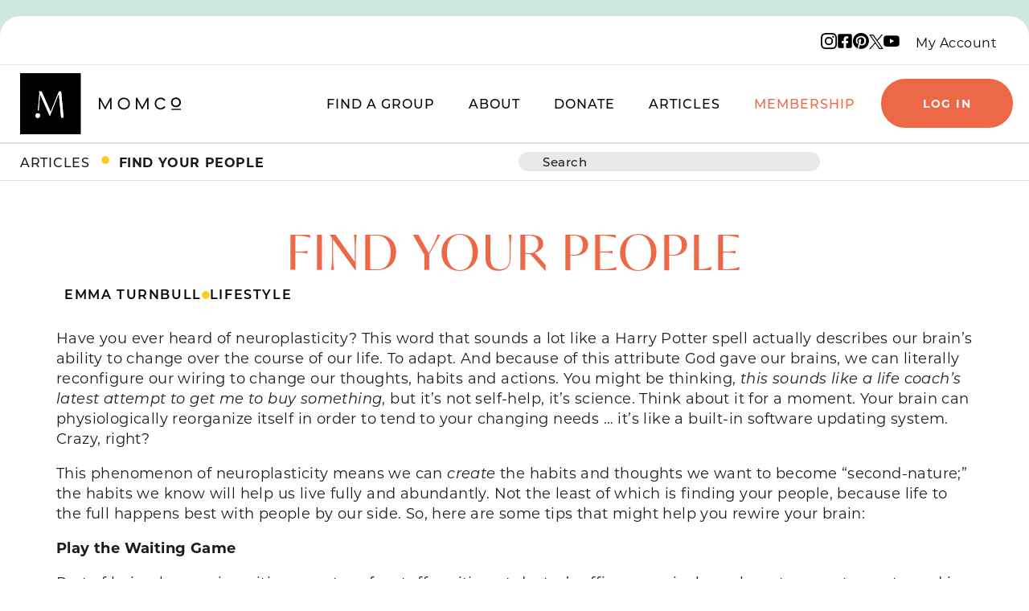

--- FILE ---
content_type: text/html; charset=UTF-8
request_url: https://www.themom.co/find-your-people/
body_size: 121678
content:
<!doctype html>
<html lang="en-US">
<head>
	<meta charset="UTF-8">
	<meta name="viewport" content="width=device-width, initial-scale=1">
	<link rel="profile" href="https://gmpg.org/xfn/11">
	<meta name='robots' content='index, follow, max-image-preview:large, max-snippet:-1, max-video-preview:-1' />

	<!-- This site is optimized with the Yoast SEO Premium plugin v24.2 (Yoast SEO v24.2) - https://yoast.com/wordpress/plugins/seo/ -->
	<title>Find Your People | The MomCo</title>
	<meta name="description" content="Find Your People | %" />
	<link rel="canonical" href="https://www.themom.co/find-your-people/" />
	<meta property="og:locale" content="en_US" />
	<meta property="og:type" content="article" />
	<meta property="og:title" content="Find Your People | The MomCo" />
	<meta property="og:description" content="Find Your People | %" />
	<meta property="og:url" content="https://www.themom.co/find-your-people/" />
	<meta property="og:site_name" content="The MomCo" />
	<meta property="article:publisher" content="https://www.facebook.com/momcobymops" />
	<meta property="article:published_time" content="2020-01-01T07:02:22+00:00" />
	<meta property="og:image" content="https://www.themom.co/wp-content/uploads/themomco-homepage-screenshot-scaled.jpg" />
	<meta property="og:image:width" content="2560" />
	<meta property="og:image:height" content="1564" />
	<meta property="og:image:type" content="image/jpeg" />
	<meta name="author" content="Emma Turnbull" />
	<meta name="twitter:card" content="summary_large_image" />
	<meta name="twitter:creator" content="@momcobymops" />
	<meta name="twitter:site" content="@momcobymops" />
	<meta name="twitter:label1" content="Written by" />
	<meta name="twitter:data1" content="Emma Turnbull" />
	<meta name="twitter:label2" content="Est. reading time" />
	<meta name="twitter:data2" content="5 minutes" />
	<script type="application/ld+json" class="yoast-schema-graph">{"@context":"https://schema.org","@graph":[{"@type":"Article","@id":"https://www.themom.co/find-your-people/#article","isPartOf":{"@id":"https://www.themom.co/find-your-people/"},"author":{"name":"Emma Turnbull","@id":"https://gam.mops.org/#/schema/person/893f59be9295b4ebb0a0955982b7f553"},"headline":"Find Your People","datePublished":"2020-01-01T07:02:22+00:00","dateModified":"2020-01-01T07:02:22+00:00","mainEntityOfPage":{"@id":"https://www.themom.co/find-your-people/"},"wordCount":956,"publisher":{"@id":"https://gam.mops.org/#organization"},"image":{"@id":"https://www.themom.co/find-your-people/#primaryimage"},"thumbnailUrl":"","keywords":["brain","extrovert","find your people","friends","God","habits","introvert","MOPS theme","neuroplasticity","pace","waiting game","woman"],"articleSection":["Lifestyle"],"inLanguage":"en-US"},{"@type":"WebPage","@id":"https://www.themom.co/find-your-people/","url":"https://www.themom.co/find-your-people/","name":"Find Your People | The MomCo","isPartOf":{"@id":"https://gam.mops.org/#website"},"primaryImageOfPage":{"@id":"https://www.themom.co/find-your-people/#primaryimage"},"image":{"@id":"https://www.themom.co/find-your-people/#primaryimage"},"thumbnailUrl":"","datePublished":"2020-01-01T07:02:22+00:00","dateModified":"2020-01-01T07:02:22+00:00","description":"Find Your People | %","breadcrumb":{"@id":"https://www.themom.co/find-your-people/#breadcrumb"},"inLanguage":"en-US","potentialAction":[{"@type":"ReadAction","target":["https://www.themom.co/find-your-people/"]}]},{"@type":"ImageObject","inLanguage":"en-US","@id":"https://www.themom.co/find-your-people/#primaryimage","url":"","contentUrl":""},{"@type":"BreadcrumbList","@id":"https://www.themom.co/find-your-people/#breadcrumb","itemListElement":[{"@type":"ListItem","position":1,"name":"Home","item":"https://www.themom.co/"},{"@type":"ListItem","position":2,"name":"Articles","item":"https://www.themom.co/category/articles/"},{"@type":"ListItem","position":3,"name":"Lifestyle","item":"https://www.themom.co/category/articles/lifestyle/"},{"@type":"ListItem","position":4,"name":"Find Your People"}]},{"@type":"WebSite","@id":"https://gam.mops.org/#website","url":"https://gam.mops.org/","name":"The MomCo","description":"We Are The Mom Community","publisher":{"@id":"https://gam.mops.org/#organization"},"alternateName":"MomCo","potentialAction":[{"@type":"SearchAction","target":{"@type":"EntryPoint","urlTemplate":"https://gam.mops.org/?s={search_term_string}"},"query-input":{"@type":"PropertyValueSpecification","valueRequired":true,"valueName":"search_term_string"}}],"inLanguage":"en-US"},{"@type":"Organization","@id":"https://gam.mops.org/#organization","name":"The MomCo","alternateName":"The MomCo by MOPS International","url":"https://gam.mops.org/","logo":{"@type":"ImageObject","inLanguage":"en-US","@id":"https://gam.mops.org/#/schema/logo/image/","url":"https://www.themom.co/wp-content/uploads/2024/03/momco-favicon-2.png","contentUrl":"https://www.themom.co/wp-content/uploads/2024/03/momco-favicon-2.png","width":130,"height":130,"caption":"The MomCo"},"image":{"@id":"https://gam.mops.org/#/schema/logo/image/"},"sameAs":["https://www.facebook.com/momcobymops","https://x.com/momcobymops","https://www.instagram.com/momcobymops/","https://www.pinterest.com/mops_int/_saved/"],"description":"The MomCo is a global nonprofit dedicated to encouraging, equipping, and empowering moms to thrive in motherhood. Formerly known as MOPS International, The MomCo connects moms through local groups, transformative resources, and faith-based leadership development. With a presence in over 100 countries, The MomCo helps women build lasting community, grow spiritually, and embrace their influence.","email":"info@themom.co","telephone":"(303) 733-5353","legalName":"The MomCo","foundingDate":"1973-02-01","taxID":"84-0925251","numberOfEmployees":{"@type":"QuantitativeValue","minValue":"11","maxValue":"50"}},{"@type":"Person","@id":"https://gam.mops.org/#/schema/person/893f59be9295b4ebb0a0955982b7f553","name":"Emma Turnbull","image":{"@type":"ImageObject","inLanguage":"en-US","@id":"https://gam.mops.org/#/schema/person/image/","url":"https://secure.gravatar.com/avatar/4556ccef5247690b7cc9e507f9da55b3a1cd6a7916f638b4305d577fd52efa11?s=96&d=mm&r=g","contentUrl":"https://secure.gravatar.com/avatar/4556ccef5247690b7cc9e507f9da55b3a1cd6a7916f638b4305d577fd52efa11?s=96&d=mm&r=g","caption":"Emma Turnbull"},"url":"https://www.themom.co/author/emma-turnbull/"}]}</script>
	<!-- / Yoast SEO Premium plugin. -->


<link rel='dns-prefetch' href='//stats.wp.com' />
<link rel="alternate" type="application/rss+xml" title="The MomCo &raquo; Feed" href="https://www.themom.co/feed/" />
<link rel="alternate" type="application/rss+xml" title="The MomCo &raquo; Comments Feed" href="https://www.themom.co/comments/feed/" />
<link rel="alternate" title="oEmbed (JSON)" type="application/json+oembed" href="https://www.themom.co/wp-json/oembed/1.0/embed?url=https%3A%2F%2Fwww.themom.co%2Ffind-your-people%2F" />
<link rel="alternate" title="oEmbed (XML)" type="text/xml+oembed" href="https://www.themom.co/wp-json/oembed/1.0/embed?url=https%3A%2F%2Fwww.themom.co%2Ffind-your-people%2F&#038;format=xml" />
<link rel="stylesheet" type="text/css" href="https://use.typekit.net/agj3ofg.css"><style id='wp-img-auto-sizes-contain-inline-css'>
img:is([sizes=auto i],[sizes^="auto," i]){contain-intrinsic-size:3000px 1500px}
/*# sourceURL=wp-img-auto-sizes-contain-inline-css */
</style>
<style id='wp-emoji-styles-inline-css'>

	img.wp-smiley, img.emoji {
		display: inline !important;
		border: none !important;
		box-shadow: none !important;
		height: 1em !important;
		width: 1em !important;
		margin: 0 0.07em !important;
		vertical-align: -0.1em !important;
		background: none !important;
		padding: 0 !important;
	}
/*# sourceURL=wp-emoji-styles-inline-css */
</style>
<link rel='stylesheet' id='wp-block-library-css' href='https://www.themom.co/wp-includes/css/dist/block-library/style.min.css?ver=6.9' media='all' />
<style id='wp-block-paragraph-inline-css'>
.is-small-text{font-size:.875em}.is-regular-text{font-size:1em}.is-large-text{font-size:2.25em}.is-larger-text{font-size:3em}.has-drop-cap:not(:focus):first-letter{float:left;font-size:8.4em;font-style:normal;font-weight:100;line-height:.68;margin:.05em .1em 0 0;text-transform:uppercase}body.rtl .has-drop-cap:not(:focus):first-letter{float:none;margin-left:.1em}p.has-drop-cap.has-background{overflow:hidden}:root :where(p.has-background){padding:1.25em 2.375em}:where(p.has-text-color:not(.has-link-color)) a{color:inherit}p.has-text-align-left[style*="writing-mode:vertical-lr"],p.has-text-align-right[style*="writing-mode:vertical-rl"]{rotate:180deg}
/*# sourceURL=https://www.themom.co/wp-includes/blocks/paragraph/style.min.css */
</style>
<style id='global-styles-inline-css'>
:root{--wp--preset--aspect-ratio--square: 1;--wp--preset--aspect-ratio--4-3: 4/3;--wp--preset--aspect-ratio--3-4: 3/4;--wp--preset--aspect-ratio--3-2: 3/2;--wp--preset--aspect-ratio--2-3: 2/3;--wp--preset--aspect-ratio--16-9: 16/9;--wp--preset--aspect-ratio--9-16: 9/16;--wp--preset--color--black: #000000;--wp--preset--color--cyan-bluish-gray: #abb8c3;--wp--preset--color--white: #ffffff;--wp--preset--color--pale-pink: #f78da7;--wp--preset--color--vivid-red: #cf2e2e;--wp--preset--color--luminous-vivid-orange: #ff6900;--wp--preset--color--luminous-vivid-amber: #fcb900;--wp--preset--color--light-green-cyan: #7bdcb5;--wp--preset--color--vivid-green-cyan: #00d084;--wp--preset--color--pale-cyan-blue: #8ed1fc;--wp--preset--color--vivid-cyan-blue: #0693e3;--wp--preset--color--vivid-purple: #9b51e0;--wp--preset--gradient--vivid-cyan-blue-to-vivid-purple: linear-gradient(135deg,rgb(6,147,227) 0%,rgb(155,81,224) 100%);--wp--preset--gradient--light-green-cyan-to-vivid-green-cyan: linear-gradient(135deg,rgb(122,220,180) 0%,rgb(0,208,130) 100%);--wp--preset--gradient--luminous-vivid-amber-to-luminous-vivid-orange: linear-gradient(135deg,rgb(252,185,0) 0%,rgb(255,105,0) 100%);--wp--preset--gradient--luminous-vivid-orange-to-vivid-red: linear-gradient(135deg,rgb(255,105,0) 0%,rgb(207,46,46) 100%);--wp--preset--gradient--very-light-gray-to-cyan-bluish-gray: linear-gradient(135deg,rgb(238,238,238) 0%,rgb(169,184,195) 100%);--wp--preset--gradient--cool-to-warm-spectrum: linear-gradient(135deg,rgb(74,234,220) 0%,rgb(151,120,209) 20%,rgb(207,42,186) 40%,rgb(238,44,130) 60%,rgb(251,105,98) 80%,rgb(254,248,76) 100%);--wp--preset--gradient--blush-light-purple: linear-gradient(135deg,rgb(255,206,236) 0%,rgb(152,150,240) 100%);--wp--preset--gradient--blush-bordeaux: linear-gradient(135deg,rgb(254,205,165) 0%,rgb(254,45,45) 50%,rgb(107,0,62) 100%);--wp--preset--gradient--luminous-dusk: linear-gradient(135deg,rgb(255,203,112) 0%,rgb(199,81,192) 50%,rgb(65,88,208) 100%);--wp--preset--gradient--pale-ocean: linear-gradient(135deg,rgb(255,245,203) 0%,rgb(182,227,212) 50%,rgb(51,167,181) 100%);--wp--preset--gradient--electric-grass: linear-gradient(135deg,rgb(202,248,128) 0%,rgb(113,206,126) 100%);--wp--preset--gradient--midnight: linear-gradient(135deg,rgb(2,3,129) 0%,rgb(40,116,252) 100%);--wp--preset--font-size--small: 13px;--wp--preset--font-size--medium: 20px;--wp--preset--font-size--large: 36px;--wp--preset--font-size--x-large: 42px;--wp--preset--spacing--20: 0.44rem;--wp--preset--spacing--30: 0.67rem;--wp--preset--spacing--40: 1rem;--wp--preset--spacing--50: 1.5rem;--wp--preset--spacing--60: 2.25rem;--wp--preset--spacing--70: 3.38rem;--wp--preset--spacing--80: 5.06rem;--wp--preset--shadow--natural: 6px 6px 9px rgba(0, 0, 0, 0.2);--wp--preset--shadow--deep: 12px 12px 50px rgba(0, 0, 0, 0.4);--wp--preset--shadow--sharp: 6px 6px 0px rgba(0, 0, 0, 0.2);--wp--preset--shadow--outlined: 6px 6px 0px -3px rgb(255, 255, 255), 6px 6px rgb(0, 0, 0);--wp--preset--shadow--crisp: 6px 6px 0px rgb(0, 0, 0);}:where(.is-layout-flex){gap: 0.5em;}:where(.is-layout-grid){gap: 0.5em;}body .is-layout-flex{display: flex;}.is-layout-flex{flex-wrap: wrap;align-items: center;}.is-layout-flex > :is(*, div){margin: 0;}body .is-layout-grid{display: grid;}.is-layout-grid > :is(*, div){margin: 0;}:where(.wp-block-columns.is-layout-flex){gap: 2em;}:where(.wp-block-columns.is-layout-grid){gap: 2em;}:where(.wp-block-post-template.is-layout-flex){gap: 1.25em;}:where(.wp-block-post-template.is-layout-grid){gap: 1.25em;}.has-black-color{color: var(--wp--preset--color--black) !important;}.has-cyan-bluish-gray-color{color: var(--wp--preset--color--cyan-bluish-gray) !important;}.has-white-color{color: var(--wp--preset--color--white) !important;}.has-pale-pink-color{color: var(--wp--preset--color--pale-pink) !important;}.has-vivid-red-color{color: var(--wp--preset--color--vivid-red) !important;}.has-luminous-vivid-orange-color{color: var(--wp--preset--color--luminous-vivid-orange) !important;}.has-luminous-vivid-amber-color{color: var(--wp--preset--color--luminous-vivid-amber) !important;}.has-light-green-cyan-color{color: var(--wp--preset--color--light-green-cyan) !important;}.has-vivid-green-cyan-color{color: var(--wp--preset--color--vivid-green-cyan) !important;}.has-pale-cyan-blue-color{color: var(--wp--preset--color--pale-cyan-blue) !important;}.has-vivid-cyan-blue-color{color: var(--wp--preset--color--vivid-cyan-blue) !important;}.has-vivid-purple-color{color: var(--wp--preset--color--vivid-purple) !important;}.has-black-background-color{background-color: var(--wp--preset--color--black) !important;}.has-cyan-bluish-gray-background-color{background-color: var(--wp--preset--color--cyan-bluish-gray) !important;}.has-white-background-color{background-color: var(--wp--preset--color--white) !important;}.has-pale-pink-background-color{background-color: var(--wp--preset--color--pale-pink) !important;}.has-vivid-red-background-color{background-color: var(--wp--preset--color--vivid-red) !important;}.has-luminous-vivid-orange-background-color{background-color: var(--wp--preset--color--luminous-vivid-orange) !important;}.has-luminous-vivid-amber-background-color{background-color: var(--wp--preset--color--luminous-vivid-amber) !important;}.has-light-green-cyan-background-color{background-color: var(--wp--preset--color--light-green-cyan) !important;}.has-vivid-green-cyan-background-color{background-color: var(--wp--preset--color--vivid-green-cyan) !important;}.has-pale-cyan-blue-background-color{background-color: var(--wp--preset--color--pale-cyan-blue) !important;}.has-vivid-cyan-blue-background-color{background-color: var(--wp--preset--color--vivid-cyan-blue) !important;}.has-vivid-purple-background-color{background-color: var(--wp--preset--color--vivid-purple) !important;}.has-black-border-color{border-color: var(--wp--preset--color--black) !important;}.has-cyan-bluish-gray-border-color{border-color: var(--wp--preset--color--cyan-bluish-gray) !important;}.has-white-border-color{border-color: var(--wp--preset--color--white) !important;}.has-pale-pink-border-color{border-color: var(--wp--preset--color--pale-pink) !important;}.has-vivid-red-border-color{border-color: var(--wp--preset--color--vivid-red) !important;}.has-luminous-vivid-orange-border-color{border-color: var(--wp--preset--color--luminous-vivid-orange) !important;}.has-luminous-vivid-amber-border-color{border-color: var(--wp--preset--color--luminous-vivid-amber) !important;}.has-light-green-cyan-border-color{border-color: var(--wp--preset--color--light-green-cyan) !important;}.has-vivid-green-cyan-border-color{border-color: var(--wp--preset--color--vivid-green-cyan) !important;}.has-pale-cyan-blue-border-color{border-color: var(--wp--preset--color--pale-cyan-blue) !important;}.has-vivid-cyan-blue-border-color{border-color: var(--wp--preset--color--vivid-cyan-blue) !important;}.has-vivid-purple-border-color{border-color: var(--wp--preset--color--vivid-purple) !important;}.has-vivid-cyan-blue-to-vivid-purple-gradient-background{background: var(--wp--preset--gradient--vivid-cyan-blue-to-vivid-purple) !important;}.has-light-green-cyan-to-vivid-green-cyan-gradient-background{background: var(--wp--preset--gradient--light-green-cyan-to-vivid-green-cyan) !important;}.has-luminous-vivid-amber-to-luminous-vivid-orange-gradient-background{background: var(--wp--preset--gradient--luminous-vivid-amber-to-luminous-vivid-orange) !important;}.has-luminous-vivid-orange-to-vivid-red-gradient-background{background: var(--wp--preset--gradient--luminous-vivid-orange-to-vivid-red) !important;}.has-very-light-gray-to-cyan-bluish-gray-gradient-background{background: var(--wp--preset--gradient--very-light-gray-to-cyan-bluish-gray) !important;}.has-cool-to-warm-spectrum-gradient-background{background: var(--wp--preset--gradient--cool-to-warm-spectrum) !important;}.has-blush-light-purple-gradient-background{background: var(--wp--preset--gradient--blush-light-purple) !important;}.has-blush-bordeaux-gradient-background{background: var(--wp--preset--gradient--blush-bordeaux) !important;}.has-luminous-dusk-gradient-background{background: var(--wp--preset--gradient--luminous-dusk) !important;}.has-pale-ocean-gradient-background{background: var(--wp--preset--gradient--pale-ocean) !important;}.has-electric-grass-gradient-background{background: var(--wp--preset--gradient--electric-grass) !important;}.has-midnight-gradient-background{background: var(--wp--preset--gradient--midnight) !important;}.has-small-font-size{font-size: var(--wp--preset--font-size--small) !important;}.has-medium-font-size{font-size: var(--wp--preset--font-size--medium) !important;}.has-large-font-size{font-size: var(--wp--preset--font-size--large) !important;}.has-x-large-font-size{font-size: var(--wp--preset--font-size--x-large) !important;}
/*# sourceURL=global-styles-inline-css */
</style>

<style id='classic-theme-styles-inline-css'>
/*! This file is auto-generated */
.wp-block-button__link{color:#fff;background-color:#32373c;border-radius:9999px;box-shadow:none;text-decoration:none;padding:calc(.667em + 2px) calc(1.333em + 2px);font-size:1.125em}.wp-block-file__button{background:#32373c;color:#fff;text-decoration:none}
/*# sourceURL=/wp-includes/css/classic-themes.min.css */
</style>
<link rel='stylesheet' id='hello-elementor-header-footer-css' href='https://www.themom.co/wp-content/themes/hello-elementor/header-footer.min.css?ver=3.1.1' media='all' />
<link rel='stylesheet' id='elementor-frontend-css' href='https://www.themom.co/wp-content/uploads/elementor/css/custom-frontend.min.css?ver=1764737516' media='all' />
<link rel='stylesheet' id='elementor-post-6-css' href='https://www.themom.co/wp-content/uploads/elementor/css/post-6.css?ver=1764737517' media='all' />
<link rel='stylesheet' id='widget-nav-menu-css' href='https://www.themom.co/wp-content/uploads/elementor/css/custom-pro-widget-nav-menu.min.css?ver=1764737516' media='all' />
<link rel='stylesheet' id='widget-text-editor-css' href='https://www.themom.co/wp-content/plugins/elementor/assets/css/widget-text-editor.min.css?ver=3.26.0' media='all' />
<link rel='stylesheet' id='widget-search-css' href='https://www.themom.co/wp-content/plugins/elementor-pro/assets/css/widget-search.min.css?ver=3.25.4' media='all' />
<link rel='stylesheet' id='widget-post-info-css' href='https://www.themom.co/wp-content/plugins/elementor-pro/assets/css/widget-post-info.min.css?ver=3.25.4' media='all' />
<link rel='stylesheet' id='widget-icon-list-css' href='https://www.themom.co/wp-content/uploads/elementor/css/custom-widget-icon-list.min.css?ver=1764737516' media='all' />
<link rel='stylesheet' id='widget-heading-css' href='https://www.themom.co/wp-content/plugins/elementor/assets/css/widget-heading.min.css?ver=3.26.0' media='all' />
<link rel='stylesheet' id='widget-image-css' href='https://www.themom.co/wp-content/plugins/elementor/assets/css/widget-image.min.css?ver=3.26.0' media='all' />
<link rel='stylesheet' id='widget-author-box-css' href='https://www.themom.co/wp-content/plugins/elementor-pro/assets/css/widget-author-box.min.css?ver=3.25.4' media='all' />
<link rel='stylesheet' id='widget-share-buttons-css' href='https://www.themom.co/wp-content/plugins/elementor-pro/assets/css/widget-share-buttons.min.css?ver=3.25.4' media='all' />
<link rel='stylesheet' id='e-apple-webkit-css' href='https://www.themom.co/wp-content/uploads/elementor/css/custom-apple-webkit.min.css?ver=1764737516' media='all' />
<link rel='stylesheet' id='widget-posts-css' href='https://www.themom.co/wp-content/plugins/elementor-pro/assets/css/widget-posts.min.css?ver=3.25.4' media='all' />
<link rel='stylesheet' id='e-popup-style-css' href='https://www.themom.co/wp-content/plugins/elementor-pro/assets/css/conditionals/popup.min.css?ver=3.25.4' media='all' />
<link rel='stylesheet' id='elementor-post-16157-css' href='https://www.themom.co/wp-content/uploads/elementor/css/post-16157.css?ver=1764737517' media='all' />
<link rel='stylesheet' id='elementor-post-1520-css' href='https://www.themom.co/wp-content/uploads/elementor/css/post-1520.css?ver=1764737517' media='all' />
<link rel='stylesheet' id='elementor-post-33517-css' href='https://www.themom.co/wp-content/uploads/elementor/css/post-33517.css?ver=1764737519' media='all' />
<script src="https://www.themom.co/wp-content/plugins/elementor-pro/assets/js/page-transitions.min.js?ver=3.25.4" id="page-transitions-js"></script>
<script src="https://www.themom.co/wp-includes/js/jquery/jquery.min.js?ver=3.7.1" id="jquery-core-js"></script>
<script src="https://www.themom.co/wp-includes/js/jquery/jquery-migrate.min.js?ver=3.4.1" id="jquery-migrate-js"></script>
<script src="https://www.themom.co/PresentationLayer/Lower/jquery.1.11.3.min.js?ver=6.9" id="jquery_1_11_3_min-js"></script>
<script src="https://www.themom.co/PresentationLayer/Lower/app/app-member.js?ver=6.9" id="app_member-js"></script>
<link rel="https://api.w.org/" href="https://www.themom.co/wp-json/" /><link rel="alternate" title="JSON" type="application/json" href="https://www.themom.co/wp-json/wp/v2/posts/9537" /><link rel="EditURI" type="application/rsd+xml" title="RSD" href="https://www.themom.co/xmlrpc.php?rsd" />
<meta name="generator" content="WordPress 6.9" />
<link rel='shortlink' href='https://www.themom.co/?p=9537' />
<meta charset="UTF-8">
<meta name="viewport" content="width=device-width, initial-scale=1.0">
	<!-- Google tag (gtag.js) -->
	<script async src="https://www.googletagmanager.com/gtag/js?id=G-ZQG1M50N3D"></script>
	<script>
	window.dataLayer = window.dataLayer || [];
	function gtag(){dataLayer.push(arguments);}
	gtag('js', new Date());

	gtag('config', 'G-ZQG1M50N3D');
	</script>	<style>img#wpstats{display:none}</style>
		<script>var myQuiz = { ajaxurl: "https://www.themom.co/wp-admin/admin-ajax.php" };</script><meta name="generator" content="Elementor 3.26.0; features: e_font_icon_svg, additional_custom_breakpoints, e_element_cache; settings: css_print_method-external, google_font-enabled, font_display-auto">
			<style>
				.e-con.e-parent:nth-of-type(n+4):not(.e-lazyloaded):not(.e-no-lazyload),
				.e-con.e-parent:nth-of-type(n+4):not(.e-lazyloaded):not(.e-no-lazyload) * {
					background-image: none !important;
				}
				@media screen and (max-height: 1024px) {
					.e-con.e-parent:nth-of-type(n+3):not(.e-lazyloaded):not(.e-no-lazyload),
					.e-con.e-parent:nth-of-type(n+3):not(.e-lazyloaded):not(.e-no-lazyload) * {
						background-image: none !important;
					}
				}
				@media screen and (max-height: 640px) {
					.e-con.e-parent:nth-of-type(n+2):not(.e-lazyloaded):not(.e-no-lazyload),
					.e-con.e-parent:nth-of-type(n+2):not(.e-lazyloaded):not(.e-no-lazyload) * {
						background-image: none !important;
					}
				}
			</style>
			<link rel="icon" href="https://www.themom.co/wp-content/uploads/2023/10/momco-logo-black-square-150x150.png" sizes="32x32" />
<link rel="icon" href="https://www.themom.co/wp-content/uploads/2023/10/momco-logo-black-square.png" sizes="192x192" />
<link rel="apple-touch-icon" href="https://www.themom.co/wp-content/uploads/2023/10/momco-logo-black-square.png" />
<meta name="msapplication-TileImage" content="https://www.themom.co/wp-content/uploads/2023/10/momco-logo-black-square.png" />
		<style id="wp-custom-css">
			body{
	margin:0;
}
a{
	color: #000000;
}

@media screen and (max-width:800px){
	#block-8{
	display: none;
}
}

#block-8 {
  position: -webkit-sticky;
  position: sticky;
  top: 0;
	margin-bottom: -50px;
	border:0;
}
#block-10 {
	border:0;
}

.sidebar-button{
	font-family: 'Montserrat', 'Be Vietnam Pro', Roboto, sans-serif;

/* 	color: #000000; */
padding-top: 10px;
	padding-bottom: 25px;

/* border-radius: 0 50px 50px 0; */

}
@media screen and (max-with: 575px){
	.sidebar-div{
		margin-bottom: 0px;
	}
		.sidebar-button{
		display: hidden;
	}
}
@media screen and (min-with: 576px) and (max-with: 799px){
	.sidebar-div{
		margin-bottom: 0px;
	}
		.sidebar-button{
		display: hidden;
	}
}
@media screen and (min-with: 800px){
	.sidebar-div{
		margin-bottom: -1000px;
	}
		.sidebar-button{
		display: block;
	}
}

.sidebar-button a{
	background-color:#f0f0f0;
	padding-top: 20px;
	padding-bottom: 20px;
	padding-right: 25px;
	padding-left: 20px;
	
	border-top-left-radius:0;
	border-top-right-radius: 50;
	border-bottom-left-radius:0;
	border-bottom-right-radius:50;
}
.sidebar-button a:hover{
	background-color: #face1a;
	color: #FFFFFF;
}
#block-8 li{
	display:none!important;
	background-color: #00000000;
}


.sidebar-div{
	padding-top: 0px;
	margin-left: -30px;
	overflow-x: hidden;
	margin-bottom: -1000px;
	padding-top: 10px;	
	margin-top: -20px;
}
#block-8{
	color: rgb(0,0,0,0)
}
#block-10{
	color: rgb(0,0,0,0)
}

.member-title{
	font-family: "IvyMode", Montserrat, sans-serif !important;
	font-size: 44px !important;
	letter-spacing: 0.5px !important;
}



.text-yellow{
	color: #FACE1A;
}		</style>
		<link rel='stylesheet' id='e-sticky-css' href='https://www.themom.co/wp-content/plugins/elementor-pro/assets/css/modules/sticky.min.css?ver=3.25.4' media='all' />
</head>
<body class="wp-singular post-template-default single single-post postid-9537 single-format-standard wp-custom-logo wp-theme-hello-elementor wp-child-theme-hello-theme-child-master elementor-default elementor-kit-6 elementor-page-33517">

<!-- Microsoft Clarity - User Engagement Tracking -->
<script type="text/javascript">
    (function(c,l,a,r,i,t,y){
        c[a]=c[a]||function(){(c[a].q=c[a].q||[]).push(arguments)};
        t=l.createElement(r);t.async=1;t.src="https://www.clarity.ms/tag/"+i;
        y=l.getElementsByTagName(r)[0];y.parentNode.insertBefore(t,y);
    })(window, document, "clarity", "script", "nqz4ca3wne");
</script>

<!-- Google Tag Manager -->
<script>(function(w,d,s,l,i){w[l]=w[l]||[];w[l].push({'gtm.start':
new Date().getTime(),event:'gtm.js'});var f=d.getElementsByTagName(s)[0],
j=d.createElement(s),dl=l!='dataLayer'?'&l='+l:'';j.async=true;j.src=
'https://www.googletagmanager.com/gtm.js?id='+i+dl;f.parentNode.insertBefore(j,f);
})(window,document,'script','dataLayer','GTM-MPFB87H7');</script>
<!-- End Google Tag Manager -->

<!-- Google Tag Manager (noscript) -->
<noscript><iframe src="https://www.googletagmanager.com/ns.html?id=GTM-MPFB87H7"
				  height="0" width="0" style="display:none;visibility:hidden"></iframe></noscript>
<!-- End Google Tag Manager (noscript) -->		<e-page-transition class="e-page-transition--entering" exclude="^https\:\/\/www\.themom\.co\/wp\-admin\/">
					</e-page-transition>
		
<a class="skip-link screen-reader-text" href="#content">Skip to content</a>

		<div data-elementor-type="header" data-elementor-id="16157" class="elementor elementor-16157 elementor-location-header" data-elementor-post-type="elementor_library">
			<div class="elementor-element elementor-element-ce179d8 e-grid elementor-hidden-desktop elementor-hidden-widescreen elementor-hidden-tablet_extra e-con-boxed e-con e-parent" data-id="ce179d8" data-element_type="container" data-settings="{&quot;background_background&quot;:&quot;classic&quot;}">
					<div class="e-con-inner">
				<div class="elementor-element elementor-element-7be044e4 elementor-widget elementor-widget-html" data-id="7be044e4" data-element_type="widget" data-widget_type="html.default">
					<span class="navbar-brand-inner post-rel justify-start">
			<svg id="Layer_1" data-name="Layer 1" width="200px" xmlns="http://www.w3.org/2000/svg" viewBox="0 0 311.16 117.64">
										<defs>
											<style>
											.cls-1 {
												fill: #000;
											}

											.cls-1, .cls-2 {
												stroke-width: 0px;
											}

											.cls-2 {
												fill: #fff;
											}
											</style>
										</defs>
										<g id="Layer_1-2" data-name="Layer 1">
											<g>
											<g>
												<rect class="cls-1" x="292.86" y="68.68" width="18.27" height="2.09"/>
												<path class="cls-1" d="M152.54,47.6h2.78l9.41,17.55,9.41-17.55h2.78v21.9h-2.78v-16.48l-8.88,16.48h-1.06l-8.88-16.51v16.51h-2.78v-21.9Z"/>
												<path class="cls-1" d="M200.84,70.03c-5.38,0-11.7-3.79-11.7-11.48s6.32-11.48,11.7-11.48,11.7,3.75,11.7,11.48-6.32,11.48-11.7,11.48ZM200.84,49.76c-4.13,0-8.95,2.88-8.95,8.79s4.82,8.79,8.95,8.79,8.94-2.88,8.94-8.79-4.82-8.79-8.94-8.79Z"/>
												<path class="cls-1" d="M224.09,47.6h2.78l9.42,17.55,9.41-17.55h2.78v21.9h-2.78v-16.48l-8.88,16.48h-1.06l-8.88-16.51v16.51h-2.78v-21.9Z"/>
												<path class="cls-1" d="M271.89,47.07c3.63,0,7.19,1.66,9.35,4.69l-2,1.91c-1.69-2.38-4.75-3.91-7.29-3.91-5.69,0-8.54,4.41-8.54,8.79s2.85,8.76,8.54,8.76c2.78,0,5.6-1.69,7.19-3.97l2.1,1.97c-2.22,3-5.94,4.72-9.35,4.72-5.19,0-11.29-3.79-11.29-11.48s6.1-11.48,11.29-11.48Z"/>
												<path class="cls-1" d="M301.58,65.48c-4.41,0-9.58-3.05-9.58-9.3s5.17-9.3,9.58-9.3,9.58,3.05,9.58,9.3-5.17,9.3-9.58,9.3ZM301.58,49.67c-3.08,0-6.66,2.12-6.66,6.51s3.58,6.5,6.66,6.5,6.66-2.14,6.66-6.5-3.58-6.51-6.66-6.51Z"/>
											</g>
											<g>
												<path class="cls-1" d="M0,0v117.64h117.64V0H0ZM34.18,86.2c-1.41,0-2.65-.65-3.49-1.66-.65-.79-1.06-1.79-1.06-2.89,0-2.51,2.04-4.55,4.55-4.55s4.55,2.04,4.55,4.55c0,2.33-1.76,4.23-4.01,4.49-.18.02-.35.05-.53.05ZM79.34,85.41l-4.34-46.26-17.35,43.09h-.28l-18.72-41.86-2.07,22.99c-.27,3.01-.48,5.8-.63,8.38-.22-.02-.45-.03-.68-.03-.31,0-.61.03-.9.06.29-2.63.57-5.44.84-8.48l2.34-25.54-1.03-2.27v-.21h5.09l17.55,39.58,15.97-39.58h4.27l4.68,50.12h-4.75Z"/>
												<path class="cls-2" d="M75.14,35.3l-15.97,39.58-17.55-39.58h-5.09v.21l1.03,2.27-2.34,25.54c-.27,3.04-.55,5.85-.84,8.48.3-.04.6-.06.9-.06.23,0,.46.01.68.03.16-2.59.37-5.37.63-8.38l2.07-22.99,18.72,41.86h.28l17.35-43.09,4.34,46.26h4.75l-4.68-50.12h-4.27Z"/>
												<path class="cls-2" d="M38.73,81.66c0-2.51-2.04-4.55-4.55-4.55s-4.55,2.04-4.55,4.55c0,1.1.41,2.1,1.06,2.89.83,1.01,2.08,1.66,3.49,1.66.18,0,.36-.03.53-.05,2.26-.27,4.01-2.17,4.01-4.49Z"/>
											</g>
											</g>
										</g>
										</svg>
</span>				</div>
				<div class="elementor-element elementor-element-41b0b624 elementor-nav-menu--stretch elementor-nav-menu__text-align-aside elementor-nav-menu--toggle elementor-nav-menu--burger elementor-widget elementor-widget-nav-menu" data-id="41b0b624" data-element_type="widget" data-settings="{&quot;layout&quot;:&quot;dropdown&quot;,&quot;full_width&quot;:&quot;stretch&quot;,&quot;submenu_icon&quot;:{&quot;value&quot;:&quot;&lt;svg class=\&quot;e-font-icon-svg e-fas-caret-down\&quot; viewBox=\&quot;0 0 320 512\&quot; xmlns=\&quot;http:\/\/www.w3.org\/2000\/svg\&quot;&gt;&lt;path d=\&quot;M31.3 192h257.3c17.8 0 26.7 21.5 14.1 34.1L174.1 354.8c-7.8 7.8-20.5 7.8-28.3 0L17.2 226.1C4.6 213.5 13.5 192 31.3 192z\&quot;&gt;&lt;\/path&gt;&lt;\/svg&gt;&quot;,&quot;library&quot;:&quot;fa-solid&quot;},&quot;toggle&quot;:&quot;burger&quot;}" data-widget_type="nav-menu.default">
				<div class="elementor-widget-container">
							<div class="elementor-menu-toggle" role="button" tabindex="0" aria-label="Menu Toggle" aria-expanded="false">
			<span class="elementor-menu-toggle__icon--open"><svg xmlns="http://www.w3.org/2000/svg" xmlns:xlink="http://www.w3.org/1999/xlink" id="Layer_1" x="0px" y="0px" viewBox="0 0 100 75" style="enable-background:new 0 0 100 75;" xml:space="preserve"><rect x="2" y="3" width="95" height="9"></rect><rect x="2" y="63" width="95" height="9"></rect><rect x="2" y="31" width="76" height="9"></rect></svg></span><svg aria-hidden="true" role="presentation" class="elementor-menu-toggle__icon--close e-font-icon-svg e-eicon-close" viewBox="0 0 1000 1000" xmlns="http://www.w3.org/2000/svg"><path d="M742 167L500 408 258 167C246 154 233 150 217 150 196 150 179 158 167 167 154 179 150 196 150 212 150 229 154 242 171 254L408 500 167 742C138 771 138 800 167 829 196 858 225 858 254 829L496 587 738 829C750 842 767 846 783 846 800 846 817 842 829 829 842 817 846 804 846 783 846 767 842 750 829 737L588 500 833 258C863 229 863 200 833 171 804 137 775 137 742 167Z"></path></svg>			<span class="elementor-screen-only">Menu</span>
		</div>
					<nav class="elementor-nav-menu--dropdown elementor-nav-menu__container" aria-hidden="true">
				<ul id="menu-2-41b0b624" class="elementor-nav-menu"><li class="menu-item menu-item-type-custom menu-item-object-custom menu-item-16027"><a href="/find-a-meetup" class="elementor-item" tabindex="-1">FIND A GROUP</a></li>
<li class="menu-item menu-item-type-custom menu-item-object-custom menu-item-16028"><a href="/about" class="elementor-item" tabindex="-1">ABOUT</a></li>
<li class="menu-item menu-item-type-custom menu-item-object-custom menu-item-16031"><a href="/donate" class="elementor-item" tabindex="-1">DONATE</a></li>
<li class="menu-item menu-item-type-post_type menu-item-object-page menu-item-1484"><a href="https://www.themom.co/articles/" class="elementor-item" tabindex="-1">ARTICLES</a></li>
<li class="menu-item menu-item-type-custom menu-item-object-custom menu-item-16139"><a href="/membership" class="elementor-item" tabindex="-1">MEMBERSHIP</a></li>
<li class="menu-item menu-item-type-custom menu-item-object-custom menu-item-16140"><a href="/my-profile" class="elementor-item" tabindex="-1">MY ACCOUNT</a></li>
<li class="menu-item menu-item-type-custom menu-item-object-custom menu-item-16030"><a href="/member" class="elementor-item" tabindex="-1">LOG IN</a></li>
</ul>			</nav>
						</div>
				</div>
					</div>
				</div>
		<div class="elementor-element elementor-element-574301b e-con-full elementor-hidden-tablet elementor-hidden-mobile elementor-hidden-mobile_extra e-flex e-con e-parent" data-id="574301b" data-element_type="container" data-settings="{&quot;background_background&quot;:&quot;classic&quot;,&quot;sticky&quot;:&quot;top&quot;,&quot;sticky_on&quot;:[&quot;widescreen&quot;,&quot;desktop&quot;,&quot;tablet_extra&quot;,&quot;tablet&quot;,&quot;mobile_extra&quot;,&quot;mobile&quot;],&quot;sticky_offset&quot;:0,&quot;sticky_effects_offset&quot;:0,&quot;sticky_anchor_link_offset&quot;:0}">
				<div class="elementor-element elementor-element-5324434 elementor-hidden-tablet elementor-hidden-mobile elementor-widget elementor-widget-html" data-id="5324434" data-element_type="widget" data-widget_type="html.default">
					<html>
		<link rel="stylesheet" href="https://www.themom.co/assets/css/style.css">
		<link rel="stylesheet" href="https://www.themom.co/assets/vendors/liquid-icon/lqd-essentials/lqd-essentials.min.css">
		<link rel="stylesheet" href="https://www.themom.co/assets/css/theme.min.css">
		<link rel="stylesheet" href="https://www.themom.co/assets/css/utility.min.css">
		<link rel="stylesheet" href="https://www.themom.co/assets/css/base.css">
		<link rel="stylesheet" href="https://www.themom.co/assets/css/popup.css">


	<body data-localscroll-offset="70" data-mobile-nav-breakpoint="1199" data-mobile-nav-style="minimal" data-mobile-nav-scheme="gray" data-mobile-nav-trigger-alignment="right" data-mobile-header-scheme="gray" data-mobile-logo-alignment="default" data-overlay-onmobile="false">
		<!-- Google Tag Manager (noscript) -->
		<noscript><iframe src="https://www.googletagmanager.com/ns.html?id=GTM-MPFB87H7"
		height="0" width="0" style="display:none;visibility:hidden"></iframe></noscript>
		<!-- End Google Tag Manager (noscript) -->
		<div id="wrap">

			<div class="lqd-sticky-placeholder hidden"></div>
			
			
<header id="site-header" class="main-header" data-sticky-header="true" data-sticky-values-measured="false">

<!-- Microsoft Clarity - User Engagement Tracking -->
<script type="text/javascript">
    (function(c,l,a,r,i,t,y){
        c[a]=c[a]||function(){(c[a].q=c[a].q||[]).push(arguments)};
        t=l.createElement(r);t.async=1;t.src="https://www.clarity.ms/tag/"+i;
        y=l.getElementsByTagName(r)[0];y.parentNode.insertBefore(t,y);
    })(window, document, "clarity", "script", "nqz4ca3wne");
</script>

<!-- Google Tag Manager -->
<script>(function(w,d,s,l,i){w[l]=w[l]||[];w[l].push({'gtm.start':
new Date().getTime(),event:'gtm.js'});var f=d.getElementsByTagName(s)[0],
j=d.createElement(s),dl=l!='dataLayer'?'&l='+l:'';j.async=true;j.src=
'https://www.googletagmanager.com/gtm.js?id='+i+dl;f.parentNode.insertBefore(j,f);
})(window,document,'script','dataLayer','GTM-MPFB87H7');</script>
<!-- End Google Tag Manager -->




<section class="lqd-section lqd-hide-onstuck bg-no-repeat bg-top-right bg-bar transition-all pt-10 md:hidden">
    
 <!-- GREEN BAR UP TOP START -->
<!-- <div class="flex items-center justify-center">
        <div class="ld-fancy-heading relative">
            <p class="ld-fh-element relative text-16 font-medium leading-1em tracking-0/5 mr-10 mb-0 text-black">
    
            </p>
        </div>
        <a href="" class="btn pl-15">
            <span class="btn-txt btn-banner-bar-2 ld-fh-element relative uppercase text-14 tracking-1 py-5 pl-25 pr-25" data-text="Learn More">Learn More</span>
        </a>
    </div> -->
    <!-- GREEN BAR UP TOP END -->


    <div class="bg-white mt-10 border-bottom border-black-10 rounded-25 rounded-bottom-0 transition-all">
        <div class="w-full flex justify-between items-center">
            <div class="xxl:hidden xl:hidden lg:block md:hidden sm:hidden xs:hidden w-auto flex text-center items-center justify-start pt-10 pb-5 pl-30 gap-25">
                <div class="flex gap-25 text-center justify-start items-center w-auto">
                    <span class="grid-item flex">
                        <a href="https://www.instagram.com/themomco_/" class="rounded-10 bg-transparent icon leading-20 text-20 text-black transition-text hover:text-black" target="_blank">
                            <span class="sr-only">Instagram logo</span>
                            <svg class="w-1em h-1em text-19" xmlns="http://www.w3.org/2000/svg" height="1em" viewBox="0 0 1000 1000">
                                <path d="M295.42,6c-53.2,2.51-89.53,11-121.29,23.48-32.87,12.81-60.73,30-88.45,57.82S40.89,143,28.17,175.92c-12.31,31.83-20.65,68.19-23,121.42S2.3,367.68,2.56,503.46,3.42,656.26,6,709.6c2.54,53.19,11,89.51,23.48,121.28,12.83,32.87,30,60.72,57.83,88.45S143,964.09,176,976.83c31.8,12.29,68.17,20.67,121.39,23s70.35,2.87,206.09,2.61,152.83-.86,206.16-3.39S799.1,988,830.88,975.58c32.87-12.86,60.74-30,88.45-57.84S964.1,862,976.81,829.06c12.32-31.8,20.69-68.17,23-121.35,2.33-53.37,2.88-70.41,2.62-206.17s-.87-152.78-3.4-206.1-11-89.53-23.47-121.32c-12.85-32.87-30-60.7-57.82-88.45S862,40.87,829.07,28.19c-31.82-12.31-68.17-20.7-121.39-23S637.33,2.3,501.54,2.56,348.75,3.4,295.42,6m5.84,903.88c-48.75-2.12-75.22-10.22-92.86-17-23.36-9-40-19.88-57.58-37.29s-28.38-34.11-37.5-57.42c-6.85-17.64-15.1-44.08-17.38-92.83-2.48-52.69-3-68.51-3.29-202s.22-149.29,2.53-202c2.08-48.71,10.23-75.21,17-92.84,9-23.39,19.84-40,37.29-57.57s34.1-28.39,57.43-37.51c17.62-6.88,44.06-15.06,92.79-17.38,52.73-2.5,68.53-3,202-3.29s149.31.21,202.06,2.53c48.71,2.12,75.22,10.19,92.83,17,23.37,9,40,19.81,57.57,37.29s28.4,34.07,37.52,57.45c6.89,17.57,15.07,44,17.37,92.76,2.51,52.73,3.08,68.54,3.32,202s-.23,149.31-2.54,202c-2.13,48.75-10.21,75.23-17,92.89-9,23.35-19.85,40-37.31,57.56s-34.09,28.38-57.43,37.5c-17.6,6.87-44.07,15.07-92.76,17.39-52.73,2.48-68.53,3-202.05,3.29s-149.27-.25-202-2.53m407.6-674.61a60,60,0,1,0,59.88-60.1,60,60,0,0,0-59.88,60.1M245.77,503c.28,141.8,115.44,256.49,257.21,256.22S759.52,643.8,759.25,502,643.79,245.48,502,245.76,245.5,361.22,245.77,503m90.06-.18a166.67,166.67,0,1,1,167,166.34,166.65,166.65,0,0,1-167-166.34" fill="currentColor" />
                            </svg>
                        </a>
                    </span>
                    <span class="grid-item flex">
                        <a href="https://www.facebook.com/momcobymops" class="rounded-10 bg-transparent icon leading-20 text-20 text-black transition-text hover:text-black" target="_blank">
                            <span class="sr-only">Facebook logo</span>
                            <svg class="w-1em h-1em text-19" xmlns="http://www.w3.org/2000/svg" height="1em" viewBox="0 0 448 512">
                                <path d="M400 32H48A48 48 0 0 0 0 80v352a48 48 0 0 0 48 48h137.25V327.69h-63V256h63v-54.64c0-62.15 37-96.48 93.67-96.48 27.14 0 55.52 4.84 55.52 4.84v61h-31.27c-30.81 0-40.42 19.12-40.42 38.73V256h68.78l-11 71.69h-57.78V480H400a48 48 0 0 0 48-48V80a48 48 0 0 0-48-48z" fill="currentColor" />
                            </svg>
                        </a>
                    </span>
                    <span class="grid-item flex">
                        <a href="https://www.pinterest.com/mops_int/_saved/" class="rounded-10 bg-transparent icon leading-20 text-20 text-black transition-text hover:text-black" target="_blank">
                            <span class="sr-only">Pinterest logo</span>
                            <svg class="w-1em h-1em text-19" xmlns="http://www.w3.org/2000/svg" height="1em" viewBox="0 0 73.1 73.1">
                                <path d="M36.5,0C16.4,0,0,16.4,0,36.5c0,15.5,9.6,28.7,23.2,34c-0.3-2.9-0.6-7.3,0.1-10.5c0.7-2.9,4.3-18.2,4.3-18.2s-1.1-2.2-1.1-5.4c0-5.1,2.9-8.9,6.6-8.9c3.1,0,4.6,2.3,4.6,5.1c0,3.1-2,7.8-3,12.2c-0.9,3.6,1.8,6.6,5.4,6.6c6.5,0,11.5-6.8,11.5-16.7c0-8.8-6.3-14.9-15.3-14.9c-10.4,0-16.5,7.8-16.5,15.9c0,3.1,1.2,6.5,2.7,8.3c0.3,0.4,0.3,0.7,0.3,1c-0.3,1.2-0.9,3.6-1,4.1c-0.2,0.7-0.5,0.8-1.2,0.5c-4.6-2.1-7.4-8.8-7.4-14.2c0-11.5,8.4-22.1,24.1-22.1c12.7,0,22.5,9,22.5,21.1c0,12.6-7.9,22.7-19,22.7c-3.7,0-7.2-1.9-8.4-4.2c0,0-1.8,7-2.3,8.7c-0.8,3.2-3.1,7.2-4.5,9.6c3.4,1.1,7.1,1.6,10.8,1.6c20.2,0,36.5-16.4,36.5-36.5C73.1,16.4,56.7,0,36.5,0z" fill="currentColor" />
                            </svg>
                        </a>
                    </span>
                    <span class="grid-item flex">
                        <a href="https://twitter.com/momcobymops" class="rounded-10 bg-transparent icon leading-20 text-20 text-black transition-text hover:text-black" target="_blank">
                            <span class="sr-only">X logo</span>
                            <svg class="w-1em h-1em text-18" xmlns="http://www.w3.org/2000/svg" height="20px" viewBox="0 0 1200 1227">
                                <path d="M714.163 519.284L1160.89 0H1055.03L667.137 450.887L357.328 0H0L468.492 681.821L0 1226.37H105.866L515.491 750.218L842.672 1226.37H1200L714.137 519.284H714.163ZM569.165 687.828L521.697 619.934L144.011 79.6944H306.615L611.412 515.685L658.88 583.579L1055.08 1150.3H892.476L569.165 687.854V687.828Z" fill="currentColor" />
                            </svg>
                        </a>
                    </span>
                    <span class="grid-item flex">
                        <a href="https://www.youtube.com/user/MOPSint" class="rounded-10 bg-transparent icon leading-20 text-20 text-black transition-text hover:text-black" target="_blank">
                            <span class="sr-only">YouTube logo</span>
                            <svg class="w-1em h-1em text-19" xmlns="http://www.w3.org/2000/svg" height="1em" viewBox="0 0 192 192">
                                <path d="M186.7,50.9c-2.2-8.2-8.6-14.7-16.8-16.9c-14.8-4-74.1-4-74.1-4s-59.3,0-74.1,4C13.6,36.2,7.1,42.7,5,50.9c-4,14.9-4,46-4,46s0,31.1,4,46c2.2,8.2,8.6,14.7,16.8,16.9c14.8,4,74.1,4,74.1,4s59.3,0,74.1-4c8.2-2.2,14.6-8.7,16.8-16.9c4-14.9,4-46,4-46S190.7,65.8,186.7,50.9z M76.4,125V68.6L126,96.8L76.4,125z" fill="currentColor" />
                            </svg>
                        </a>
                    </span>
                </div>
            </div>
            <div class="w-full flex items-center justify-end pr-20">
                <div class="flex justify-center ">
                    <div class="lg:hidden xl:flex flex gap-25 text-center items-center w-auto">
                        <span class="grid-item flex">
                            <a href="https://www.instagram.com/themomco_/" class="rounded-10 bg-transparent icon leading-20 text-20 text-black transition-text hover:text-black" target="_blank">
                                <span class="sr-only">Instagram logo</span>
                                <svg class="w-1em h-1em text-19" xmlns="http://www.w3.org/2000/svg" height="1em" viewBox="0 0 1000 1000">
                                    <path d="M295.42,6c-53.2,2.51-89.53,11-121.29,23.48-32.87,12.81-60.73,30-88.45,57.82S40.89,143,28.17,175.92c-12.31,31.83-20.65,68.19-23,121.42S2.3,367.68,2.56,503.46,3.42,656.26,6,709.6c2.54,53.19,11,89.51,23.48,121.28,12.83,32.87,30,60.72,57.83,88.45S143,964.09,176,976.83c31.8,12.29,68.17,20.67,121.39,23s70.35,2.87,206.09,2.61,152.83-.86,206.16-3.39S799.1,988,830.88,975.58c32.87-12.86,60.74-30,88.45-57.84S964.1,862,976.81,829.06c12.32-31.8,20.69-68.17,23-121.35,2.33-53.37,2.88-70.41,2.62-206.17s-.87-152.78-3.4-206.1-11-89.53-23.47-121.32c-12.85-32.87-30-60.7-57.82-88.45S862,40.87,829.07,28.19c-31.82-12.31-68.17-20.7-121.39-23S637.33,2.3,501.54,2.56,348.75,3.4,295.42,6m5.84,903.88c-48.75-2.12-75.22-10.22-92.86-17-23.36-9-40-19.88-57.58-37.29s-28.38-34.11-37.5-57.42c-6.85-17.64-15.1-44.08-17.38-92.83-2.48-52.69-3-68.51-3.29-202s.22-149.29,2.53-202c2.08-48.71,10.23-75.21,17-92.84,9-23.39,19.84-40,37.29-57.57s34.1-28.39,57.43-37.51c17.62-6.88,44.06-15.06,92.79-17.38,52.73-2.5,68.53-3,202-3.29s149.31.21,202.06,2.53c48.71,2.12,75.22,10.19,92.83,17,23.37,9,40,19.81,57.57,37.29s28.4,34.07,37.52,57.45c6.89,17.57,15.07,44,17.37,92.76,2.51,52.73,3.08,68.54,3.32,202s-.23,149.31-2.54,202c-2.13,48.75-10.21,75.23-17,92.89-9,23.35-19.85,40-37.31,57.56s-34.09,28.38-57.43,37.5c-17.6,6.87-44.07,15.07-92.76,17.39-52.73,2.48-68.53,3-202.05,3.29s-149.27-.25-202-2.53m407.6-674.61a60,60,0,1,0,59.88-60.1,60,60,0,0,0-59.88,60.1M245.77,503c.28,141.8,115.44,256.49,257.21,256.22S759.52,643.8,759.25,502,643.79,245.48,502,245.76,245.5,361.22,245.77,503m90.06-.18a166.67,166.67,0,1,1,167,166.34,166.65,166.65,0,0,1-167-166.34" fill="currentColor" />
                                </svg>
                            </a>
                        </span>
                        <span class="grid-item flex">
                            <a href="https://www.facebook.com/momcobymops" class="rounded-10 bg-transparent icon leading-20 text-20 text-black transition-text hover:text-black" target="_blank">
                                <span class="sr-only">Facebook logo</span>
                                <svg class="w-1em h-1em text-19" xmlns="http://www.w3.org/2000/svg" height="1em" viewBox="0 0 448 512">
                                    <path d="M400 32H48A48 48 0 0 0 0 80v352a48 48 0 0 0 48 48h137.25V327.69h-63V256h63v-54.64c0-62.15 37-96.48 93.67-96.48 27.14 0 55.52 4.84 55.52 4.84v61h-31.27c-30.81 0-40.42 19.12-40.42 38.73V256h68.78l-11 71.69h-57.78V480H400a48 48 0 0 0 48-48V80a48 48 0 0 0-48-48z" fill="currentColor" />
                                </svg>
                            </a>
                        </span>
                        <span class="grid-item flex">
                            <a href="https://www.pinterest.com/mops_int/_saved/" class="rounded-10 bg-transparent icon leading-20 text-20 text-black transition-text hover:text-black" target="_blank">
                                <span class="sr-only">Pinterest logo</span>
                                <svg class="w-1em h-1em text-19" xmlns="http://www.w3.org/2000/svg" height="1em" viewBox="0 0 73.1 73.1">
                                    <path d="M36.5,0C16.4,0,0,16.4,0,36.5c0,15.5,9.6,28.7,23.2,34c-0.3-2.9-0.6-7.3,0.1-10.5c0.7-2.9,4.3-18.2,4.3-18.2s-1.1-2.2-1.1-5.4c0-5.1,2.9-8.9,6.6-8.9c3.1,0,4.6,2.3,4.6,5.1c0,3.1-2,7.8-3,12.2c-0.9,3.6,1.8,6.6,5.4,6.6c6.5,0,11.5-6.8,11.5-16.7c0-8.8-6.3-14.9-15.3-14.9c-10.4,0-16.5,7.8-16.5,15.9c0,3.1,1.2,6.5,2.7,8.3c0.3,0.4,0.3,0.7,0.3,1c-0.3,1.2-0.9,3.6-1,4.1c-0.2,0.7-0.5,0.8-1.2,0.5c-4.6-2.1-7.4-8.8-7.4-14.2c0-11.5,8.4-22.1,24.1-22.1c12.7,0,22.5,9,22.5,21.1c0,12.6-7.9,22.7-19,22.7c-3.7,0-7.2-1.9-8.4-4.2c0,0-1.8,7-2.3,8.7c-0.8,3.2-3.1,7.2-4.5,9.6c3.4,1.1,7.1,1.6,10.8,1.6c20.2,0,36.5-16.4,36.5-36.5C73.1,16.4,56.7,0,36.5,0z" fill="currentColor" />
                                </svg>
                            </a>
                        </span>
                        <span class="grid-item flex">
                            <a href="https://twitter.com/momcobymops" class="rounded-10 bg-transparent icon leading-20 text-20 text-black transition-text hover:text-black" target="_blank">
                                <span class="sr-only">X logo</span>
                                <svg class="w-1em h-1em text-18" xmlns="http://www.w3.org/2000/svg" height="20px" viewBox="0 0 1200 1227">
                                    <path d="M714.163 519.284L1160.89 0H1055.03L667.137 450.887L357.328 0H0L468.492 681.821L0 1226.37H105.866L515.491 750.218L842.672 1226.37H1200L714.137 519.284H714.163ZM569.165 687.828L521.697 619.934L144.011 79.6944H306.615L611.412 515.685L658.88 583.579L1055.08 1150.3H892.476L569.165 687.854V687.828Z" fill="currentColor" />
                                </svg>
                            </a>
                        </span>
                        <span class="grid-item flex">
                            <a href="https://www.youtube.com/user/MOPSint" class="rounded-10 bg-transparent icon leading-20 text-20 text-black transition-text hover:text-black" target="_blank">
                                <span class="sr-only">YouTube logo</span>
                                <svg class="w-1em h-1em text-19" xmlns="http://www.w3.org/2000/svg" height="1em" viewBox="0 0 192 192">
                                    <path d="M186.7,50.9c-2.2-8.2-8.6-14.7-16.8-16.9c-14.8-4-74.1-4-74.1-4s-59.3,0-74.1,4C13.6,36.2,7.1,42.7,5,50.9c-4,14.9-4,46-4,46s0,31.1,4,46c2.2,8.2,8.6,14.7,16.8,16.9c14.8,4,74.1,4,74.1,4s59.3,0,74.1-4c8.2-2.2,14.6-8.7,16.8-16.9c4-14.9,4-46,4-46S190.7,65.8,186.7,50.9z M76.4,125V68.6L126,96.8L76.4,125z" fill="currentColor" />
                                </svg>
                            </a>
                        </span>
                    </div>
                    

                    <div class="w-full flex items-center sm:flex-wrap">

                        <a href="https://www.themom.co/my-profile" class="mt-10 mx-10 mb-5 py-10 px-10 text-16 tracking-0/5 whitespace-nowrap bg-transparent  text-black"  >											
                            <span class="btn-txt font-normal" data-text="My Account">My Account</span>

                           
                        </a>
                    </div>


                <!-- <div class="flex gap-25 text-center items-center w-auto lqd-fancy-menu lqd-custom-menu relative lqd-menu-td-none mx-20 link-17 tracking-1 transition-opacity link-black pt-20 pb-5"> -->
                <!-- <div class="flex text-center items-center w-auto mx-20 link-17 tracking-1 transition-opacity link-black pt-20 pb-5">
                    <ul class="reset-ul inline-ul align-center justify-center items-center text-center">
                        <li class="mr-10 mb-10">
                            <a href="./my-profile" class="tracking-0/3 leading-1em">        
                            
                                My Account 
                            </a>
                        </li>
                    </ul>
                </div> -->
               
                <!-- Add log in button on lg screen only -->
                <div class="w-full xxl:hidden xl:hidden lg:block md:hidden sm:hidden xs:hidden flex items-center">
                    <div class="w-full flex items-center module-btn sm:flex-wrap">

                        <a href="https://www.themom.co/log-in" class="my-10 py-10 px-20 btn font-bold text-14 uppercase tracking-1/5 whitespace-nowrap btn-solid btn-sm btn-icon-right btn-hover-reveal rounded-100 text-white border-2 border-poppy bg-primary hover:bg-primary" data-localscroll="true" >											
                            <span class="btn-txt font-bold px-20 momco-login" data-text="Log In">Log In</span>

                            <span class="btn-icon">
                                <i aria-hidden="true" class="lqd-icn-ess icon-md-arrow-round-forward-2"></i>
                            </span>
                        </a>
                    </div>
                </div>
                <!-- Add log in button on lg screen only End -->
            </div>
        </div>
        </div>
    </div>
</section>
<section class="lqd-section bg-white border-bottom border-black-10 transition-all px-20 -mb-10 md:hidden lg:pr-0 lg:pl-20">
    <div class="container-fluid p-0 py-0">
        <div class="flex flex-wrap justify-between link-medium">
            <div class="pl-5 py-10 module-logo flex navbar-brand-plain w-20percent">
                <a class="navbar-brand flex p-0 relative" href="https://www.themom.co/home" rel="home">
                    <span class="navbar-brand-inner post-rel">
                        			<svg id="Layer_1" data-name="Layer 1" width="200px" xmlns="http://www.w3.org/2000/svg" viewBox="0 0 311.16 117.64">
										<defs>
											<style>
											.cls-1 {
												fill: #000;
											}

											.cls-1, .cls-2 {
												stroke-width: 0px;
											}

											.cls-2 {
												fill: #fff;
											}
											</style>
										</defs>
										<g id="Layer_1-2" data-name="Layer 1">
											<g>
											<g>
												<rect class="cls-1" x="292.86" y="68.68" width="18.27" height="2.09"/>
												<path class="cls-1" d="M152.54,47.6h2.78l9.41,17.55,9.41-17.55h2.78v21.9h-2.78v-16.48l-8.88,16.48h-1.06l-8.88-16.51v16.51h-2.78v-21.9Z"/>
												<path class="cls-1" d="M200.84,70.03c-5.38,0-11.7-3.79-11.7-11.48s6.32-11.48,11.7-11.48,11.7,3.75,11.7,11.48-6.32,11.48-11.7,11.48ZM200.84,49.76c-4.13,0-8.95,2.88-8.95,8.79s4.82,8.79,8.95,8.79,8.94-2.88,8.94-8.79-4.82-8.79-8.94-8.79Z"/>
												<path class="cls-1" d="M224.09,47.6h2.78l9.42,17.55,9.41-17.55h2.78v21.9h-2.78v-16.48l-8.88,16.48h-1.06l-8.88-16.51v16.51h-2.78v-21.9Z"/>
												<path class="cls-1" d="M271.89,47.07c3.63,0,7.19,1.66,9.35,4.69l-2,1.91c-1.69-2.38-4.75-3.91-7.29-3.91-5.69,0-8.54,4.41-8.54,8.79s2.85,8.76,8.54,8.76c2.78,0,5.6-1.69,7.19-3.97l2.1,1.97c-2.22,3-5.94,4.72-9.35,4.72-5.19,0-11.29-3.79-11.29-11.48s6.1-11.48,11.29-11.48Z"/>
												<path class="cls-1" d="M301.58,65.48c-4.41,0-9.58-3.05-9.58-9.3s5.17-9.3,9.58-9.3,9.58,3.05,9.58,9.3-5.17,9.3-9.58,9.3ZM301.58,49.67c-3.08,0-6.66,2.12-6.66,6.51s3.58,6.5,6.66,6.5,6.66-2.14,6.66-6.5-3.58-6.51-6.66-6.51Z"/>
											</g>
											<g>
												<path class="cls-1" d="M0,0v117.64h117.64V0H0ZM34.18,86.2c-1.41,0-2.65-.65-3.49-1.66-.65-.79-1.06-1.79-1.06-2.89,0-2.51,2.04-4.55,4.55-4.55s4.55,2.04,4.55,4.55c0,2.33-1.76,4.23-4.01,4.49-.18.02-.35.05-.53.05ZM79.34,85.41l-4.34-46.26-17.35,43.09h-.28l-18.72-41.86-2.07,22.99c-.27,3.01-.48,5.8-.63,8.38-.22-.02-.45-.03-.68-.03-.31,0-.61.03-.9.06.29-2.63.57-5.44.84-8.48l2.34-25.54-1.03-2.27v-.21h5.09l17.55,39.58,15.97-39.58h4.27l4.68,50.12h-4.75Z"/>
												<path class="cls-2" d="M75.14,35.3l-15.97,39.58-17.55-39.58h-5.09v.21l1.03,2.27-2.34,25.54c-.27,3.04-.55,5.85-.84,8.48.3-.04.6-.06.9-.06.23,0,.46.01.68.03.16-2.59.37-5.37.63-8.38l2.07-22.99,18.72,41.86h.28l17.35-43.09,4.34,46.26h4.75l-4.68-50.12h-4.27Z"/>
												<path class="cls-2" d="M38.73,81.66c0-2.51-2.04-4.55-4.55-4.55s-4.55,2.04-4.55,4.55c0,1.1.41,2.1,1.06,2.89.83,1.01,2.08,1.66,3.49,1.66.18,0,.36-.03.53-.05,2.26-.27,4.01-2.17,4.01-4.49Z"/>
											</g>
											</g>
										</g>
										</svg>
                    </span>
                </a>
            </div>
            <div class="flex items-center justify-end w-80percent">
              

                <div class="module-primary-nav flex">
                    <div class="navbar-collapse inline-flex p-0 lqd-submenu-default-style link-16 tracking-1 uppercase mr-20 link-medium" id="main-header-collapse" aria-expanded="false" role="navigation">
                        <ul class="main-nav flex reset-ul inline-ul lqd-menu-counter-right lqd-menu-items-inline main-nav-hover-fade-inactive" data-submenu-options='{"toggleType": "fade", "handler": "mouse-in-out"}' data-localscroll="true" data-localscroll-options='{"itemsSelector":"> li > a", "trackWindowScroll": true, "includeParentAsOffset": true}'>
                            <li>
                                <a class="nav-tracking" href="../find-a-meetup">Find a Group</a>
                            </li>
                            <li>
                                <a class="nav-tracking" href="../about">About</a>
                            </li>
                            <li>
                                <a class="nav-tracking" href="../donate">
                                    Donate
                                </a>
                            </li>
                            <li>
                                <a class="nav-tracking" href="../articles">Articles</a>
                            </li>
                            <li>
                                <a class="nav-tracking text-badge" href="../membership">Membership</a>
                           </li>
                        </ul>
                    </div>
                </div>

                 <div class="flex items-center lg:hidden xl:block" >
                    
                    <div class="w-full flex items-center module-btn sm:flex-wrap">
                        <a  class="px-40 btn font-bold text-14 uppercase tracking-1/5 whitespace-nowrap btn-solid btn-md btn-icon-right btn-hover-reveal rounded-100 text-white border-2 border-poppy bg-primary hover:bg-primary" href="../log-in" >
                            											
                            <span class="btn-txt font-bold px-10 momco-login">Log In</span>

                            <span class="btn-icon">
                                <i aria-hidden="true" class="lqd-icn-ess icon-md-arrow-round-forward-2"></i>
                            </span>
                        </a>
                    </div>
                </div>
                
            </div>
        </div>
    </div>
</section>
<!--<section class="lqd-section lqd-stickybar-wrap lqd-stickybar-right pointer-events-none md:hidden -right-20">-->
<!--    <div class="flex items-center justify-center w-full h-full flex-grow-1 vertical-lr -rotate-180">-->
<!--        <div class="lqd-scrl-indc flex whitespace-nowrap lqd-scrl-indc-style-dot" data-lqd-scroll-indicator="true">-->
<!--            <a class="pointer-events-auto text-black" href="#wrap" data-localscroll="true" data-lqd-interactive-color="true">-->
<!--                <span class="lqd-scrl-indc-inner flex items-center text-inherit">-->
<!--                    <span class="lqd-scrl-indc-txt">scroll to top</span>-->
<!--                    <span class="lqd-scrl-indc-line w-1 h-60 relative text-inherit bg-black-30">-->
<!--                        <span class="lqd-scrl-indc-el absolute rounded-8 inline-block w-10 h-10 bg-current-color"></span>-->
<!--                    </span>-->
<!--                </span>-->
<!--            </a>-->
<!--        </div>-->
<!--    </div>-->
<!--</section>-->
<!-- Hamburger Menu Start -->
<div class="lqd-mobile-sec relative xxl:hidden d-lg-flex">
    <div class="bg-white lqd-mobile-sec-inner navbar-header flex items-stretch w-full">
        <div class="lqd-mobile-modules-container empty"></div>
        <button type="button" class="navbar-toggle collapsed nav-trigger style-mobile flex relative items-center justify-end p-0 bg-transparent border-none text-13" data-ld-toggle="true" data-bs-toggle="collapse" data-bs-target="#lqd-mobile-sec-nav" aria-expanded="false" data-toggle-options='{ "changeClassnames":  {"html":  "mobile-nav-activated"} }'>
            <span class="sr-only">Menu</span>
            <span class="bars inline-block relative z-1">
                <span class="bars-inner flex flex-col w-full h-full">
                    <span class="bar inline-block"></span>
                    <span class="bar inline-block"></span>
                    <span class="bar inline-block"></span>
                </span>
            </span>
        </button>
        <a class="navbar-brand flex p-0 relative" href="https://www.themom.co/home" rel="home">
                    <span class="navbar-brand-inner post-rel">
                        <svg id="momco-logo-mobile" data-name="mobile-logo-mobile1" width="250px" xmlns="http://www.w3.org/2000/svg" viewBox="0 0 310 82">
                            <defs>
                                <style>
                                    .cls-1, .cls-2 {
                                    stroke-width: 0px;
                                    }
                                    .cls-1 {
                                    fill: #000000;
                                    }
                                    .cls-2 {
                                        fill: #ffffff;
                                        }
                                </style>
                            </defs>
                            <g>
                                <g>
                                  <path class="cls-1" d="M122.41,33.29v1.73h-6.89v13.58h-1.95v-13.58h-6.89v-1.73h15.73Z"/>
                                  <path class="cls-1" d="M130.22,33.29h1.95v6.76h9.91v-6.76h1.95v15.31h-1.95v-6.78h-9.91v6.78h-1.95v-15.31Z"/>
                                  <path class="cls-1" d="M153.15,33.29h12.38v1.77h-10.44v4.99h9.08v1.77h-9.08v5.01h10.57v1.77h-12.51v-15.31Z"/>
                                  <path class="cls-1" d="M186.76,33.29h1.95l6.58,12.27,6.58-12.27h1.95v15.31h-1.95v-11.53l-6.21,11.53h-.74l-6.21-11.55v11.55h-1.95v-15.31Z"/>
                                  <path class="cls-1" d="M220.53,48.98c-3.76,0-8.18-2.65-8.18-8.03s4.42-8.03,8.18-8.03,8.18,2.62,8.18,8.03-4.42,8.03-8.18,8.03ZM220.53,34.8c-2.89,0-6.26,2.01-6.26,6.15s3.37,6.15,6.26,6.15,6.26-2.01,6.26-6.15-3.37-6.15-6.26-6.15Z"/>
                                  <path class="cls-1" d="M236.79,33.29h1.95l6.59,12.27,6.58-12.27h1.95v15.31h-1.95v-11.53l-6.21,11.53h-.74l-6.21-11.55v11.55h-1.95v-15.31Z"/>
                                  <path class="cls-1" d="M270.22,32.92c2.54,0,5.03,1.16,6.54,3.28l-1.4,1.33c-1.18-1.66-3.32-2.73-5.1-2.73-3.98,0-5.97,3.08-5.97,6.15s1.99,6.12,5.97,6.12c1.95,0,3.92-1.18,5.03-2.78l1.47,1.38c-1.55,2.1-4.16,3.3-6.54,3.3-3.63,0-7.9-2.65-7.9-8.03s4.27-8.03,7.9-8.03Z"/>
                                  <path class="cls-1" d="M290.98,45.79c-3.09,0-6.7-2.13-6.7-6.51s3.62-6.51,6.7-6.51,6.7,2.13,6.7,6.51-3.61,6.51-6.7,6.51ZM290.98,34.74c-2.15,0-4.66,1.48-4.66,4.55s2.5,4.55,4.66,4.55,4.66-1.5,4.66-4.55-2.5-4.55-4.66-4.55Z"/>
                                </g>
                                <rect class="cls-1" x="284.88" y="48.03" width="12.78" height="1.46"/>
                                </g>
                                <g>
                                <path class="cls-1" d="M0,0v82.27h82.27V0H0ZM23.91,60.29c-.99,0-1.85-.46-2.44-1.16-.46-.55-.74-1.25-.74-2.02,0-1.76,1.42-3.18,3.18-3.18s3.18,1.42,3.18,3.18c0,1.63-1.23,2.96-2.81,3.14-.12.01-.25.04-.37.04ZM55.49,59.73l-3.03-32.35-12.13,30.14h-.19l-13.1-29.27-1.44,16.08c-.19,2.11-.33,4.05-.44,5.86-.16-.01-.32-.02-.48-.02-.21,0-.42.02-.63.04.2-1.84.4-3.81.59-5.93l1.64-17.86-.72-1.59v-.14h3.56l12.28,27.68,11.17-27.68h2.98l3.27,35.05h-3.32Z"/>
                                <path class="cls-2" d="M52.55,24.68l-11.17,27.68-12.28-27.68h-3.56v.14l.72,1.59-1.64,17.86c-.19,2.13-.39,4.09-.59,5.93.21-.03.42-.04.63-.04.16,0,.32,0,.48.02.11-1.81.26-3.76.44-5.86l1.44-16.08,13.1,29.27h.19l12.13-30.14,3.03,32.35h3.32l-3.27-35.05h-2.98Z"/>
                                <path class="cls-2" d="M27.09,57.11c0-1.76-1.42-3.18-3.18-3.18s-3.18,1.42-3.18,3.18c0,.77.29,1.47.74,2.02.58.7,1.45,1.16,2.44,1.16.13,0,.25-.02.37-.04,1.58-.19,2.81-1.51,2.81-3.14Z"/>
                                </g>
                        </svg>
                    </span>
        </a>
        
    </div>
    
    <div class="lqd-mobile-sec-nav w-full absolute z-10">
        <div class="mobile-navbar-collapse navbar-collapse collapse w-full" id="lqd-mobile-sec-nav" aria-expanded="false" role="navigation">
            <ul id="mobile-primary-nav" class="reset-ul lqd-mobile-main-nav main-nav nav" data-localscroll="true" data-localscroll-options='{"itemsSelector":"> li > a", "trackWindowScroll": true, "includeParentAsOffset": true}'>
                <li>
                    <a class="nav-tracking" href="./find-a-meetup">FIND A MEETUP</a>
                </li>
        
                <li>
                    <a class="nav-tracking" href="./about">ABOUT</a>
                </li>
                <li>
                    <a class="nav-tracking" href="./donate">DONATE</a>
                </li>
                <li>
                    <a class="nav-tracking" href="./articles">ARTICLES</a>
                </li>
                <li>
                    <a class="nav-tracking" href="./membership">MEMBERSHIP</a>
                </li>
                <li>
                    <a class="nav-tracking text-badge color-primary" href="./my-profile">MY ACCOUNT</a>
                </li>
                <li>
                    <a class="nav-tracking text-badge color-primary momco-login" href="./log-in">LOG IN</a>
                </li>
                
            </ul>
        </div>
    </div>
</div>
<!-- Hamburger Menu End -->
</header>


<script src="/PresentationLayer/Lower/jquery.1.11.3.min.js" type="text/javascript"></script>
<script src="/PresentationLayer/Lower/jquery-ui.min.js" type="text/javascript"></script>
<script src="/PresentationLayer/Lower/sys.js" type="text/javascript"></script>
<script src="/PresentationLayer/Lower/themom.co/login/momco-login.js" type="text/javascript"></script>				</div>
				</div>
				</div>
				<div data-elementor-type="single-post" data-elementor-id="33517" class="elementor elementor-33517 elementor-location-single post-9537 post type-post status-publish format-standard has-post-thumbnail hentry category-lifestyle tag-brain tag-extrovert tag-find-your-people tag-friends tag-god tag-habits tag-introvert tag-mops-theme tag-neuroplasticity tag-pace tag-waiting-game tag-woman" data-elementor-post-type="elementor_library">
			<div class="elementor-element elementor-element-4f09ba42 e-con-full elementor-hidden-tablet elementor-hidden-mobile_extra elementor-hidden-mobile e-flex e-con e-parent" data-id="4f09ba42" data-element_type="container" data-settings="{&quot;background_background&quot;:&quot;classic&quot;,&quot;animation&quot;:&quot;none&quot;}">
		<div class="elementor-element elementor-element-4aec30ad e-con-full elementor-hidden-mobile_extra elementor-hidden-mobile e-flex e-con e-child" data-id="4aec30ad" data-element_type="container">
				<div class="elementor-element elementor-element-2a06b620 elementor-widget elementor-widget-button" data-id="2a06b620" data-element_type="widget" data-widget_type="button.default">
										<a class="elementor-button elementor-button-link elementor-size-sm" href="https://www.themom.co/articles/">
						<span class="elementor-button-content-wrapper">
									<span class="elementor-button-text">ARTICLES</span>
					</span>
					</a>
								</div>
				<div class="elementor-element elementor-element-655aaea elementor-hidden-mobile_extra elementor-hidden-mobile elementor-view-default elementor-widget elementor-widget-icon" data-id="655aaea" data-element_type="widget" data-widget_type="icon.default">
							<div class="elementor-icon-wrapper">
			<div class="elementor-icon">
			<svg aria-hidden="true" class="e-font-icon-svg e-fas-circle" viewBox="0 0 512 512" xmlns="http://www.w3.org/2000/svg"><path d="M256 8C119 8 8 119 8 256s111 248 248 248 248-111 248-248S393 8 256 8z"></path></svg>			</div>
		</div>
						</div>
				<div class="elementor-element elementor-element-f994822 elementor-widget__width-initial elementor-widget elementor-widget-text-editor" data-id="f994822" data-element_type="widget" data-widget_type="text-editor.default">
									Find Your People								</div>
				</div>
		<div class="elementor-element elementor-element-256904ec e-con-full e-flex e-con e-child" data-id="256904ec" data-element_type="container">
				<div class="elementor-element elementor-element-408969f4 elementor-widget__width-auto elementor-widget-tablet__width-auto elementor-widget elementor-widget-search" data-id="408969f4" data-element_type="widget" data-settings="{&quot;submit_trigger&quot;:&quot;both&quot;,&quot;pagination_type_options&quot;:&quot;none&quot;}" data-widget_type="search.default">
				<div class="elementor-widget-container">
							<search class="e-search hidden" role="search">
			<form class="e-search-form" action="https://www.themom.co" method="get">

				
				<label class="e-search-label" for="search-408969f4">
					<span class="elementor-screen-only">
						Search					</span>
									</label>

				<div class="e-search-input-wrapper">
					<input id="search-408969f4" placeholder="Search" class="e-search-input" type="search" name="s" value="" autocomplete="on" role="combobox" aria-autocomplete="list" aria-expanded="false" aria-controls="results-408969f4" aria-haspopup="listbox">
															<output id="results-408969f4" class="e-search-results-container hide-loader" aria-live="polite" aria-atomic="true" aria-label="Results for search" tabindex="0">
						<div class="e-search-results"></div>
											</output>
									</div>
				
				
				<button class="e-search-submit  " type="submit">
					<svg aria-hidden="true" class="e-font-icon-svg e-fas-search" viewBox="0 0 512 512" xmlns="http://www.w3.org/2000/svg"><path d="M505 442.7L405.3 343c-4.5-4.5-10.6-7-17-7H372c27.6-35.3 44-79.7 44-128C416 93.1 322.9 0 208 0S0 93.1 0 208s93.1 208 208 208c48.3 0 92.7-16.4 128-44v16.3c0 6.4 2.5 12.5 7 17l99.7 99.7c9.4 9.4 24.6 9.4 33.9 0l28.3-28.3c9.4-9.4 9.4-24.6.1-34zM208 336c-70.7 0-128-57.2-128-128 0-70.7 57.2-128 128-128 70.7 0 128 57.2 128 128 0 70.7-57.2 128-128 128z"></path></svg>
					<span class="">
											</span>
				</button>
				<input type="hidden" name="e_search_props" value="408969f4-33517">
			</form>
		</search>
						</div>
				</div>
				</div>
				</div>
		<div class="elementor-element elementor-element-770df22 e-con-full elementor-hidden-widescreen elementor-hidden-desktop elementor-hidden-tablet_extra e-flex e-con e-parent" data-id="770df22" data-element_type="container" data-settings="{&quot;background_background&quot;:&quot;classic&quot;,&quot;animation&quot;:&quot;none&quot;}">
		<div class="elementor-element elementor-element-dece1c1 e-con-full e-flex e-con e-child" data-id="dece1c1" data-element_type="container">
				<div class="elementor-element elementor-element-0680d81 elementor-widget__width-auto elementor-widget-tablet__width-auto elementor-widget elementor-widget-search" data-id="0680d81" data-element_type="widget" data-settings="{&quot;submit_trigger&quot;:&quot;both&quot;,&quot;pagination_type_options&quot;:&quot;none&quot;}" data-widget_type="search.default">
				<div class="elementor-widget-container">
							<search class="e-search hidden" role="search">
			<form class="e-search-form" action="https://www.themom.co" method="get">

				
				<label class="e-search-label" for="search-0680d81">
					<span class="elementor-screen-only">
						Search					</span>
									</label>

				<div class="e-search-input-wrapper">
					<input id="search-0680d81" placeholder="Search" class="e-search-input" type="search" name="s" value="" autocomplete="on" role="combobox" aria-autocomplete="list" aria-expanded="false" aria-controls="results-0680d81" aria-haspopup="listbox">
															<output id="results-0680d81" class="e-search-results-container hide-loader" aria-live="polite" aria-atomic="true" aria-label="Results for search" tabindex="0">
						<div class="e-search-results"></div>
											</output>
									</div>
				
				
				<button class="e-search-submit  " type="submit">
					<svg aria-hidden="true" class="e-font-icon-svg e-fas-search" viewBox="0 0 512 512" xmlns="http://www.w3.org/2000/svg"><path d="M505 442.7L405.3 343c-4.5-4.5-10.6-7-17-7H372c27.6-35.3 44-79.7 44-128C416 93.1 322.9 0 208 0S0 93.1 0 208s93.1 208 208 208c48.3 0 92.7-16.4 128-44v16.3c0 6.4 2.5 12.5 7 17l99.7 99.7c9.4 9.4 24.6 9.4 33.9 0l28.3-28.3c9.4-9.4 9.4-24.6.1-34zM208 336c-70.7 0-128-57.2-128-128 0-70.7 57.2-128 128-128 70.7 0 128 57.2 128 128 0 70.7-57.2 128-128 128z"></path></svg>
					<span class="">
											</span>
				</button>
				<input type="hidden" name="e_search_props" value="0680d81-33517">
			</form>
		</search>
						</div>
				</div>
				</div>
				</div>
		<div class="elementor-element elementor-element-502bf2e e-flex e-con-boxed e-con e-parent" data-id="502bf2e" data-element_type="container">
					<div class="e-con-inner">
				<div class="elementor-element elementor-element-20565f4 elementor-align-center elementor-widget-mobile__width-inherit elementor-hidden-widescreen elementor-hidden-desktop elementor-hidden-tablet_extra elementor-hidden-tablet elementor-hidden-mobile_extra elementor-widget elementor-widget-post-info" data-id="20565f4" data-element_type="widget" data-widget_type="post-info.default">
				<div class="elementor-widget-container">
							<ul class="elementor-inline-items elementor-icon-list-items elementor-post-info">
								<li class="elementor-icon-list-item elementor-repeater-item-ca6a146 elementor-inline-item" itemprop="about">
													<span class="elementor-icon-list-text elementor-post-info__item elementor-post-info__item--type-terms">
										<span class="elementor-post-info__terms-list">
				<a href="https://www.themom.co/category/articles/lifestyle/" class="elementor-post-info__terms-list-item">Lifestyle</a>				</span>
					</span>
								</li>
				</ul>
						</div>
				</div>
				<div class="elementor-element elementor-element-087ee1e elementor-widget__width-initial elementor-widget elementor-widget-theme-post-title elementor-page-title elementor-widget-heading" data-id="087ee1e" data-element_type="widget" data-widget_type="theme-post-title.default">
					<h1 class="elementor-heading-title elementor-size-default">Find Your People</h1>				</div>
		<div class="elementor-element elementor-element-26b6879 e-con-full e-flex e-con e-child" data-id="26b6879" data-element_type="container">
				<div class="elementor-element elementor-element-a3d872f elementor-align-center elementor-widget-mobile__width-inherit elementor-widget elementor-widget-post-info" data-id="a3d872f" data-element_type="widget" data-widget_type="post-info.default">
				<div class="elementor-widget-container">
							<ul class="elementor-inline-items elementor-icon-list-items elementor-post-info">
								<li class="elementor-icon-list-item elementor-repeater-item-ca6a146 elementor-inline-item" itemprop="author">
						<a href="https://www.themom.co/author/emma-turnbull/">
														<span class="elementor-icon-list-text elementor-post-info__item elementor-post-info__item--type-author">
										Emma Turnbull					</span>
									</a>
				</li>
				</ul>
						</div>
				</div>
				<div class="elementor-element elementor-element-2e25887 elementor-hidden-mobile elementor-view-default elementor-widget elementor-widget-icon" data-id="2e25887" data-element_type="widget" data-widget_type="icon.default">
							<div class="elementor-icon-wrapper">
			<div class="elementor-icon">
			<svg aria-hidden="true" class="e-font-icon-svg e-fas-circle" viewBox="0 0 512 512" xmlns="http://www.w3.org/2000/svg"><path d="M256 8C119 8 8 119 8 256s111 248 248 248 248-111 248-248S393 8 256 8z"></path></svg>			</div>
		</div>
						</div>
				<div class="elementor-element elementor-element-3b826ac elementor-align-center elementor-widget-mobile__width-inherit elementor-hidden-mobile elementor-widget elementor-widget-post-info" data-id="3b826ac" data-element_type="widget" data-widget_type="post-info.default">
				<div class="elementor-widget-container">
							<ul class="elementor-inline-items elementor-icon-list-items elementor-post-info">
								<li class="elementor-icon-list-item elementor-repeater-item-ca6a146 elementor-inline-item" itemprop="about">
													<span class="elementor-icon-list-text elementor-post-info__item elementor-post-info__item--type-terms">
										<span class="elementor-post-info__terms-list">
				<a href="https://www.themom.co/category/articles/lifestyle/" class="elementor-post-info__terms-list-item">Lifestyle</a>				</span>
					</span>
								</li>
				</ul>
						</div>
				</div>
				</div>
				<div class="elementor-element elementor-element-94422b1 elementor-widget elementor-widget-theme-post-content" data-id="94422b1" data-element_type="widget" data-widget_type="theme-post-content.default">
				<div class="elementor-widget-container">
					<p>Have you ever heard of neuroplasticity? This word that sounds a lot like a Harry Potter spell actually describes our brain’s ability to change over the course of our life. To adapt. And because of this attribute God gave our brains, we can literally reconfigure our wiring to change our thoughts, habits and actions. You might be thinking, <em>this sounds like a life coach’s latest attempt to get me to buy something</em>, but it’s not self-help, it’s science. Think about it for a moment. Your brain can physiologically reorganize itself in order to tend to your changing needs … it’s like a built-in software updating system. Crazy, right?</p>
<p>This phenomenon of neuroplasticity means we can <em>create</em> the habits and thoughts we want to become “second-nature;” the habits we know will help us live fully and abundantly. Not the least of which is finding your people, because life to the full happens best with people by our side. So, here are some tips that might help you rewire your brain:</p>
<p><strong>Play the Waiting Game</strong></p>
<p>Part of being human is waiting your turn for stuff: waiting at doctor’s offices, repair shops, bus stops, restaurants, and in grocery store and airport lines. I don’t know about you, but my attitude toward waiting is like my attitude toward cardio: I try to avoid it. And because we’re so hashtag-blessed to live in 2019, what do we do every time we’re in any waiting situation? We drop our heads and begin scrolling on our personal thumb-treadmill.</p>
<p>We have conditioned our brains to check our phones between 60 to 80 times per day (or if you’re a teenager, 1.2 trillion times per day), and as much as I love my trusty iPhone, I think those statistics really suck. Most of us agree that this is a problem: nearly two-thirds of us wish we used our phones less. Is it possible that this antidote to boredom might just be the poison to connection?</p>
<p>Rather than trading in my phone and going off-the-grid, I’ve decided to try something different. Any time I find myself waiting, I’ve enforced a strict no screen-time rule for myself. The result? I won’t lie, a lot of awkward eye contact and half-smiles, but more than that, a lot of thoughtful conversations with people I never would’ve noticed otherwise.</p>
<p><strong>Change Your Pace</strong></p>
<p>One of the biggest barriers to finding our people is the incessant speed of our days. Benjamin Franklin said there are only two certainties in life: death and taxes. But for me, a third certainty is that I will be running late. To all things. I’ll probably be late to my own funeral. The other day, I saw an older woman struggling to shovel her driveway, and I wanted to hop out of my car and help her out, but I couldn’t because I was already late for something. (By the way, this was two days ago and I don’t remember what “important thing” I was late for. Ugh.) This really got me thinking about my pace.</p>
<p>There are certain things, beautiful things, that can’t happen if I’m always bolting from points A to B, like chatting with a cashier, petting a dog or noticing when someone needs help.</p>
<p>So, I recently committed to pulling over and offering a ride any time it’s snowy and I see a woman walking in my neighborhood. Just today, I met a new friend from Austria who is here for an internship. I’m not saying you should invite strangers into your car, but I am saying to evaluate who you could meet if you slowed your pace.</p>
<p><strong>Lose Your “Cool”</strong></p>
<p>For a long time, it seemed like our culture really valued the extrovert. The outgoing, sociable, class-clown type of person. As a kid, I remember wishing so badly that I wasn’t shy. I remember having a hard time making new friends (I still do sometimes TBH).</p>
<p>But I’ve noticed a cultural shift, and now society seems to be celebrating the introvert. This glorification of <em>me, myself and</em> <em>I</em>. In fact, the pendulum has swung so far in this direction that Instagram accounts like @emotionalclub can attract nearly a million followers just by making jokes at isolation. (Seriously, go look it up.)</p>
<p>I think all of this is proof of our collective aversion to vulnerability. We’re taught to <em>keep it cool, </em>which is the complete opposite of vulnerability. A hard lesson I am learning is that I’ll never truly find my people by trying to be cool. I’m working on quieting my inner-voice that says things like: <em>You’re being too much, you barely know these people, </em>or <em>Whoa, let’s bring the laughter down a notch, Sister</em>, or my personal favorite, <em>How am I coming across right now?</em> Don’t wait until your golden years to change this internal dialogue. Introvert, extrovert or somewhere in between, choose vulnerability.</p>
<p>Finding your people is not a destination; it’s a habit. As leaders in your community, you get to take the lead in this endeavor. Try out your own versions of rewiring your brain and see who you meet. Here’s to a year of changing our habits. It’s going to be epic!</p>
<p><strong> </strong></p>
<hr />
<p>Emma Turnbull, the director of innovation at MOPS International, believes in the redemptive power of words, design and story. She is passionate about the influence of women and the value of motherhood in all corners of the globe. In her spare time, you can find Emma being too competitive in any sport, starting a prank war, or testing her caffeine limits at a local coffee shop.</p>
				</div>
				</div>
				<div class="elementor-element elementor-element-58a230f elementor-author-box--align-left elementor-widget elementor-widget-author-box" data-id="58a230f" data-element_type="widget" data-widget_type="author-box.default">
				<div class="elementor-widget-container">
							<div class="elementor-author-box">
							<div  class="elementor-author-box__avatar">
					<img src="https://www.themom.co/wp-content/uploads/2022/12/momco-logo.svg" alt="Picture of Emma Turnbull" loading="lazy">
				</div>
			
			<div class="elementor-author-box__text">
									<div >
						<h4 class="elementor-author-box__name">
							Emma Turnbull						</h4>
					</div>
				
				
							</div>
		</div>
						</div>
				</div>
					</div>
				</div>
		<div class="elementor-element elementor-element-1d1ab35 e-flex e-con-boxed e-con e-parent" data-id="1d1ab35" data-element_type="container">
					<div class="e-con-inner">
		<div class="elementor-element elementor-element-39d2ff9 e-con-full e-flex e-con e-child" data-id="39d2ff9" data-element_type="container">
				<div class="elementor-element elementor-element-a422490 elementor-widget elementor-widget-heading" data-id="a422490" data-element_type="widget" data-widget_type="heading.default">
					<h4 class="elementor-heading-title elementor-size-default">Share</h4>				</div>
				<div class="elementor-element elementor-element-5926318 elementor-share-buttons--view-icon elementor-share-buttons--shape-circle elementor-share-buttons--align-center elementor-share-buttons--skin-gradient elementor-grid-0 elementor-share-buttons--color-official elementor-widget elementor-widget-share-buttons" data-id="5926318" data-element_type="widget" data-widget_type="share-buttons.default">
				<div class="elementor-widget-container">
							<div class="elementor-grid">
								<div class="elementor-grid-item">
						<div
							class="elementor-share-btn elementor-share-btn_email"
							role="button"
							tabindex="0"
							aria-label="Share on email"
						>
															<span class="elementor-share-btn__icon">
								<svg class="e-font-icon-svg e-fas-envelope" viewBox="0 0 512 512" xmlns="http://www.w3.org/2000/svg"><path d="M502.3 190.8c3.9-3.1 9.7-.2 9.7 4.7V400c0 26.5-21.5 48-48 48H48c-26.5 0-48-21.5-48-48V195.6c0-5 5.7-7.8 9.7-4.7 22.4 17.4 52.1 39.5 154.1 113.6 21.1 15.4 56.7 47.8 92.2 47.6 35.7.3 72-32.8 92.3-47.6 102-74.1 131.6-96.3 154-113.7zM256 320c23.2.4 56.6-29.2 73.4-41.4 132.7-96.3 142.8-104.7 173.4-128.7 5.8-4.5 9.2-11.5 9.2-18.9v-19c0-26.5-21.5-48-48-48H48C21.5 64 0 85.5 0 112v19c0 7.4 3.4 14.3 9.2 18.9 30.6 23.9 40.7 32.4 173.4 128.7 16.8 12.2 50.2 41.8 73.4 41.4z"></path></svg>							</span>
																				</div>
					</div>
									<div class="elementor-grid-item">
						<div
							class="elementor-share-btn elementor-share-btn_facebook"
							role="button"
							tabindex="0"
							aria-label="Share on facebook"
						>
															<span class="elementor-share-btn__icon">
								<svg class="e-font-icon-svg e-fab-facebook" viewBox="0 0 512 512" xmlns="http://www.w3.org/2000/svg"><path d="M504 256C504 119 393 8 256 8S8 119 8 256c0 123.78 90.69 226.38 209.25 245V327.69h-63V256h63v-54.64c0-62.15 37-96.48 93.67-96.48 27.14 0 55.52 4.84 55.52 4.84v61h-31.28c-30.8 0-40.41 19.12-40.41 38.73V256h68.78l-11 71.69h-57.78V501C413.31 482.38 504 379.78 504 256z"></path></svg>							</span>
																				</div>
					</div>
									<div class="elementor-grid-item">
						<div
							class="elementor-share-btn elementor-share-btn_x-twitter"
							role="button"
							tabindex="0"
							aria-label="Share on x-twitter"
						>
															<span class="elementor-share-btn__icon">
								<svg class="e-font-icon-svg e-fab-x-twitter" viewBox="0 0 512 512" xmlns="http://www.w3.org/2000/svg"><path d="M389.2 48h70.6L305.6 224.2 487 464H345L233.7 318.6 106.5 464H35.8L200.7 275.5 26.8 48H172.4L272.9 180.9 389.2 48zM364.4 421.8h39.1L151.1 88h-42L364.4 421.8z"></path></svg>							</span>
																				</div>
					</div>
						</div>
						</div>
				</div>
				</div>
					</div>
				</div>
		<div class="elementor-element elementor-element-3d926b8 e-flex e-con-boxed e-con e-parent" data-id="3d926b8" data-element_type="container">
					<div class="e-con-inner">
		<div class="elementor-element elementor-element-7a4cca6 e-con-full e-flex e-con e-child" data-id="7a4cca6" data-element_type="container">
				<div class="elementor-element elementor-element-76fa163 elementor-widget elementor-widget-heading" data-id="76fa163" data-element_type="widget" data-widget_type="heading.default">
					<h2 class="elementor-heading-title elementor-size-default">Recent Articles:</h2>				</div>
				<div class="elementor-element elementor-element-6d9099b elementor-hidden-mobile_extra elementor-hidden-mobile elementor-grid-3 elementor-grid-tablet-2 elementor-grid-mobile-1 elementor-posts--thumbnail-top elementor-widget elementor-widget-posts" data-id="6d9099b" data-element_type="widget" data-settings="{&quot;classic_columns&quot;:&quot;3&quot;,&quot;classic_columns_tablet&quot;:&quot;2&quot;,&quot;classic_columns_mobile&quot;:&quot;1&quot;,&quot;classic_row_gap&quot;:{&quot;unit&quot;:&quot;px&quot;,&quot;size&quot;:35,&quot;sizes&quot;:[]},&quot;classic_row_gap_widescreen&quot;:{&quot;unit&quot;:&quot;px&quot;,&quot;size&quot;:&quot;&quot;,&quot;sizes&quot;:[]},&quot;classic_row_gap_tablet_extra&quot;:{&quot;unit&quot;:&quot;px&quot;,&quot;size&quot;:&quot;&quot;,&quot;sizes&quot;:[]},&quot;classic_row_gap_tablet&quot;:{&quot;unit&quot;:&quot;px&quot;,&quot;size&quot;:&quot;&quot;,&quot;sizes&quot;:[]},&quot;classic_row_gap_mobile_extra&quot;:{&quot;unit&quot;:&quot;px&quot;,&quot;size&quot;:&quot;&quot;,&quot;sizes&quot;:[]},&quot;classic_row_gap_mobile&quot;:{&quot;unit&quot;:&quot;px&quot;,&quot;size&quot;:&quot;&quot;,&quot;sizes&quot;:[]}}" data-widget_type="posts.classic">
				<div class="elementor-widget-container">
							<div class="elementor-posts-container elementor-posts elementor-posts--skin-classic elementor-grid">
				<article class="elementor-post elementor-grid-item post-35552 post type-post status-publish format-standard has-post-thumbnail hentry category-lifestyle tag-family tag-family-time tag-kids tag-socialize tag-sports">
				<a class="elementor-post__thumbnail__link" href="https://www.themom.co/kids-not-crazy-about-sports-skip-em-2/" tabindex="-1" >
			<div class="elementor-post__thumbnail"><img fetchpriority="high" width="1050" height="500" src="https://www.themom.co/wp-content/uploads/2.28-blog-image.webp" class="attachment-full size-full wp-image-35553" alt="" /></div>
		</a>
				<div class="elementor-post__text">
				<h3 class="elementor-post__title">
			<a href="https://www.themom.co/kids-not-crazy-about-sports-skip-em-2/" >
				Kids Not Crazy About Sports? Skip ’em! 			</a>
		</h3>
				<div class="elementor-post__excerpt">
			<p>We’ve hit snooze on the sports button in our house, and — lemme tell you — it’s been a welcome break! My two boys, 7 and 10, have tried all the big team sports and enjoyed themselves just fine, but recently they both have had a “meh” response to participating</p>
		</div>
		
		<a class="elementor-post__read-more" href="https://www.themom.co/kids-not-crazy-about-sports-skip-em-2/" aria-label="Read more about Kids Not Crazy About Sports? Skip ’em! " tabindex="-1" >
			Read More »		</a>

				</div>
				</article>
				<article class="elementor-post elementor-grid-item post-35544 post type-post status-publish format-standard has-post-thumbnail hentry category-lifestyle tag-bad-mom tag-family tag-kids tag-mom tag-motherhood tag-parenting">
				<a class="elementor-post__thumbnail__link" href="https://www.themom.co/the-bad-mom-persona/" tabindex="-1" >
			<div class="elementor-post__thumbnail"><img width="1050" height="500" src="https://www.themom.co/wp-content/uploads/2.27-blog-image.webp" class="attachment-full size-full wp-image-35545" alt="" /></div>
		</a>
				<div class="elementor-post__text">
				<h3 class="elementor-post__title">
			<a href="https://www.themom.co/the-bad-mom-persona/" >
				The Bad Mom Persona 			</a>
		</h3>
				<div class="elementor-post__excerpt">
			<p>You’ve probably already made 84 decisions today, and it may only be 9 a.m. Hello, dearest, welcome to motherhood. Making decisions for ourselves can be hard enough; then we add in making decisions for everyone in our family. And add to that pressure the fact that some of the decisions</p>
		</div>
		
		<a class="elementor-post__read-more" href="https://www.themom.co/the-bad-mom-persona/" aria-label="Read more about The Bad Mom Persona " tabindex="-1" >
			Read More »		</a>

				</div>
				</article>
				<article class="elementor-post elementor-grid-item post-35541 post type-post status-publish format-standard has-post-thumbnail hentry category-wellness tag-breast-feeding tag-formula tag-healing tag-mom tag-motherhood tag-nursing tag-postpartum tag-recovery tag-self-care">
				<a class="elementor-post__thumbnail__link" href="https://www.themom.co/the-work-of-self-care/" tabindex="-1" >
			<div class="elementor-post__thumbnail"><img width="1050" height="500" src="https://www.themom.co/wp-content/uploads/2.26-blog-image.webp" class="attachment-full size-full wp-image-35542" alt="" /></div>
		</a>
				<div class="elementor-post__text">
				<h3 class="elementor-post__title">
			<a href="https://www.themom.co/the-work-of-self-care/" >
				The Work of Self-Care 			</a>
		</h3>
				<div class="elementor-post__excerpt">
			<p>I recently read a passage from a book which deconstructs the biblical story of Christ healing a woman with chronic bleeding:  “The healing was thorough and complete. It not only gave her body back to her but also gave her body back to other bodies. She was made whole for herself</p>
		</div>
		
		<a class="elementor-post__read-more" href="https://www.themom.co/the-work-of-self-care/" aria-label="Read more about The Work of Self-Care " tabindex="-1" >
			Read More »		</a>

				</div>
				</article>
				</div>
		
						</div>
				</div>
				<div class="elementor-element elementor-element-e53486b elementor-hidden-widescreen elementor-hidden-desktop elementor-hidden-tablet_extra elementor-hidden-tablet elementor-grid-3 elementor-grid-tablet-2 elementor-grid-mobile-1 elementor-posts--thumbnail-top elementor-widget elementor-widget-posts" data-id="e53486b" data-element_type="widget" data-settings="{&quot;classic_columns&quot;:&quot;3&quot;,&quot;classic_columns_tablet&quot;:&quot;2&quot;,&quot;classic_columns_mobile&quot;:&quot;1&quot;,&quot;classic_row_gap&quot;:{&quot;unit&quot;:&quot;px&quot;,&quot;size&quot;:35,&quot;sizes&quot;:[]},&quot;classic_row_gap_widescreen&quot;:{&quot;unit&quot;:&quot;px&quot;,&quot;size&quot;:&quot;&quot;,&quot;sizes&quot;:[]},&quot;classic_row_gap_tablet_extra&quot;:{&quot;unit&quot;:&quot;px&quot;,&quot;size&quot;:&quot;&quot;,&quot;sizes&quot;:[]},&quot;classic_row_gap_tablet&quot;:{&quot;unit&quot;:&quot;px&quot;,&quot;size&quot;:&quot;&quot;,&quot;sizes&quot;:[]},&quot;classic_row_gap_mobile_extra&quot;:{&quot;unit&quot;:&quot;px&quot;,&quot;size&quot;:&quot;&quot;,&quot;sizes&quot;:[]},&quot;classic_row_gap_mobile&quot;:{&quot;unit&quot;:&quot;px&quot;,&quot;size&quot;:&quot;&quot;,&quot;sizes&quot;:[]}}" data-widget_type="posts.classic">
				<div class="elementor-widget-container">
							<div class="elementor-posts-container elementor-posts elementor-posts--skin-classic elementor-grid">
				<article class="elementor-post elementor-grid-item post-37479 post type-post status-publish format-standard has-post-thumbnail hentry category-kingdom-come">
				<a class="elementor-post__thumbnail__link" href="https://www.themom.co/beaulahs-postcard/" tabindex="-1" >
			<div class="elementor-post__thumbnail"><img loading="lazy" width="720" height="1280" src="https://www.themom.co/wp-content/uploads/Beaulah.jpg" class="attachment-full size-full wp-image-37474" alt="" /></div>
		</a>
				<div class="elementor-post__text">
				<h3 class="elementor-post__title">
			<a href="https://www.themom.co/beaulahs-postcard/" >
				Beaulah&#8217;s Story			</a>
		</h3>
				<div class="elementor-post__excerpt">
			<p>My name is Beaulah and I live in the beautiful country of India. In August of 2024, I was invited		</div>
		
		<a class="elementor-post__read-more" href="https://www.themom.co/beaulahs-postcard/" aria-label="Read more about Beaulah&#8217;s Story" tabindex="-1" >
			Read More »		</a>

				</div>
				</article>
				<article class="elementor-post elementor-grid-item post-37477 post type-post status-publish format-standard has-post-thumbnail hentry category-kingdom-come">
				<a class="elementor-post__thumbnail__link" href="https://www.themom.co/keianas-postcard/" tabindex="-1" >
			<div class="elementor-post__thumbnail"><img loading="lazy" width="1920" height="1440" src="https://www.themom.co/wp-content/uploads/Keiana.jpg" class="attachment-full size-full wp-image-37473" alt="" /></div>
		</a>
				<div class="elementor-post__text">
				<h3 class="elementor-post__title">
			<a href="https://www.themom.co/keianas-postcard/" >
				Keiana&#8217;s Story			</a>
		</h3>
				<div class="elementor-post__excerpt">
			<p>I found MomCo during a season of overwhelming postpartum anxiety and depression. Not only had I just given birth to		</div>
		
		<a class="elementor-post__read-more" href="https://www.themom.co/keianas-postcard/" aria-label="Read more about Keiana&#8217;s Story" tabindex="-1" >
			Read More »		</a>

				</div>
				</article>
				<article class="elementor-post elementor-grid-item post-37469 post type-post status-publish format-standard hentry category-kingdom-come">
				<div class="elementor-post__text">
				<h3 class="elementor-post__title">
			<a href="https://www.themom.co/mandys-postcard/" >
				Mandy&#8217;s Story			</a>
		</h3>
				<div class="elementor-post__excerpt">
			<p>Ten years ago, I left my first MomCo meeting clutching my daughter&#8217;s hand, tears streaming down my face, thinking I’d		</div>
		
		<a class="elementor-post__read-more" href="https://www.themom.co/mandys-postcard/" aria-label="Read more about Mandy&#8217;s Story" tabindex="-1" >
			Read More »		</a>

				</div>
				</article>
				<article class="elementor-post elementor-grid-item post-37468 post type-post status-publish format-standard has-post-thumbnail hentry category-kingdom-come">
				<a class="elementor-post__thumbnail__link" href="https://www.themom.co/marthas-postcard/" tabindex="-1" >
			<div class="elementor-post__thumbnail"><img loading="lazy" width="1600" height="1200" src="https://www.themom.co/wp-content/uploads/Martha-leading-group.jpg" class="attachment-full size-full wp-image-37472" alt="" /></div>
		</a>
				<div class="elementor-post__text">
				<h3 class="elementor-post__title">
			<a href="https://www.themom.co/marthas-postcard/" >
				Martha&#8217;s Story			</a>
		</h3>
				<div class="elementor-post__excerpt">
			<p>I first learned about MomCo when my friend visited the development center for kids where I work. She encouraged me		</div>
		
		<a class="elementor-post__read-more" href="https://www.themom.co/marthas-postcard/" aria-label="Read more about Martha&#8217;s Story" tabindex="-1" >
			Read More »		</a>

				</div>
				</article>
				</div>
		
						</div>
				</div>
				</div>
					</div>
				</div>
				</div>
				<div data-elementor-type="footer" data-elementor-id="1520" class="elementor elementor-1520 elementor-location-footer" data-elementor-post-type="elementor_library">
			<div class="elementor-element elementor-element-e6d7abc e-con-full e-flex e-con e-parent" data-id="e6d7abc" data-element_type="container">
				<div class="elementor-element elementor-element-84627f2 elementor-widget elementor-widget-html" data-id="84627f2" data-element_type="widget" data-widget_type="html.default">
					<?php
?>

<div id="site-footer" class="main-footer link-black-60 bg-white">
				<section class="lqd-section footer-menu border-top border-black-10 pt-110 pb-60 ">
					<div class="container">
						<div class="row">
							<div class="col col-12 col-md-4 col-xl-3 mb-30 xs:pt-20 footer-image pt-10">
								<a class="navbar-brand flex p-0 relative" href="https://www.themom.co/home" rel="home">
									<span class="l">
													<svg id="Layer_1" data-name="Layer 1" width="200px" xmlns="http://www.w3.org/2000/svg" viewBox="0 0 311.16 117.64">
										<defs>
											<style>
											.cls-1 {
												fill: #000;
											}

											.cls-1, .cls-2 {
												stroke-width: 0px;
											}

											.cls-2 {
												fill: #fff;
											}
											</style>
										</defs>
										<g id="Layer_1-2" data-name="Layer 1">
											<g>
											<g>
												<rect class="cls-1" x="292.86" y="68.68" width="18.27" height="2.09"/>
												<path class="cls-1" d="M152.54,47.6h2.78l9.41,17.55,9.41-17.55h2.78v21.9h-2.78v-16.48l-8.88,16.48h-1.06l-8.88-16.51v16.51h-2.78v-21.9Z"/>
												<path class="cls-1" d="M200.84,70.03c-5.38,0-11.7-3.79-11.7-11.48s6.32-11.48,11.7-11.48,11.7,3.75,11.7,11.48-6.32,11.48-11.7,11.48ZM200.84,49.76c-4.13,0-8.95,2.88-8.95,8.79s4.82,8.79,8.95,8.79,8.94-2.88,8.94-8.79-4.82-8.79-8.94-8.79Z"/>
												<path class="cls-1" d="M224.09,47.6h2.78l9.42,17.55,9.41-17.55h2.78v21.9h-2.78v-16.48l-8.88,16.48h-1.06l-8.88-16.51v16.51h-2.78v-21.9Z"/>
												<path class="cls-1" d="M271.89,47.07c3.63,0,7.19,1.66,9.35,4.69l-2,1.91c-1.69-2.38-4.75-3.91-7.29-3.91-5.69,0-8.54,4.41-8.54,8.79s2.85,8.76,8.54,8.76c2.78,0,5.6-1.69,7.19-3.97l2.1,1.97c-2.22,3-5.94,4.72-9.35,4.72-5.19,0-11.29-3.79-11.29-11.48s6.1-11.48,11.29-11.48Z"/>
												<path class="cls-1" d="M301.58,65.48c-4.41,0-9.58-3.05-9.58-9.3s5.17-9.3,9.58-9.3,9.58,3.05,9.58,9.3-5.17,9.3-9.58,9.3ZM301.58,49.67c-3.08,0-6.66,2.12-6.66,6.51s3.58,6.5,6.66,6.5,6.66-2.14,6.66-6.5-3.58-6.51-6.66-6.51Z"/>
											</g>
											<g>
												<path class="cls-1" d="M0,0v117.64h117.64V0H0ZM34.18,86.2c-1.41,0-2.65-.65-3.49-1.66-.65-.79-1.06-1.79-1.06-2.89,0-2.51,2.04-4.55,4.55-4.55s4.55,2.04,4.55,4.55c0,2.33-1.76,4.23-4.01,4.49-.18.02-.35.05-.53.05ZM79.34,85.41l-4.34-46.26-17.35,43.09h-.28l-18.72-41.86-2.07,22.99c-.27,3.01-.48,5.8-.63,8.38-.22-.02-.45-.03-.68-.03-.31,0-.61.03-.9.06.29-2.63.57-5.44.84-8.48l2.34-25.54-1.03-2.27v-.21h5.09l17.55,39.58,15.97-39.58h4.27l4.68,50.12h-4.75Z"/>
												<path class="cls-2" d="M75.14,35.3l-15.97,39.58-17.55-39.58h-5.09v.21l1.03,2.27-2.34,25.54c-.27,3.04-.55,5.85-.84,8.48.3-.04.6-.06.9-.06.23,0,.46.01.68.03.16-2.59.37-5.37.63-8.38l2.07-22.99,18.72,41.86h.28l17.35-43.09,4.34,46.26h4.75l-4.68-50.12h-4.27Z"/>
												<path class="cls-2" d="M38.73,81.66c0-2.51-2.04-4.55-4.55-4.55s-4.55,2.04-4.55,4.55c0,1.1.41,2.1,1.06,2.89.83,1.01,2.08,1.66,3.49,1.66.18,0,.36-.03.53-.05,2.26-.27,4.01-2.17,4.01-4.49Z"/>
											</g>
											</g>
										</g>
										</svg>
									</span>
								</a>

								
								<div class="ld-fancy-heading relative">
									<p class="mb-5 ld-fh-element relative text-16 leading-26" style="padding-top: 20px;">MomCo Global, Inc.</p>	
								</div>
								<div class="ld-fancy-heading relative">
									<p class="mb-5 ld-fh-element relative text-16 leading-26" >2370 South Trenton Way<br>Denver, CO 80231-3822</p>
								</div>
								<div class="ld-fancy-heading relative" href="tel:3037335353">
									<p class="m-0 mb-5 ld-fh-element relative text-16 leading-20">(303) 733-5353 </p>
								</div>
								<a href="#contact-modal" class="btn tracking-0/5 whitespace-nowrap btn-naked text-16 font-normal  lowercase text-primary" data-lity="#contact-modal">
									<span class="btn-txt text-primary" data-text="info@themom.co">
										<a class="color-primary  text-16 leading-26" href="mailto:info@themom.co"><span>info@themom.co</span></a>
									</span>
								</a>
								<div class="pt-40" id="google_translate_element"></div>

								<script type="text/javascript">
								function googleTranslateElementInit() {
								new google.translate.TranslateElement({pageLanguage: 'en'}, 'google_translate_element');
								}
								</script>

								<script type="text/javascript" src="//translate.google.com/translate_a/element.js?cb=googleTranslateElementInit"></script>
								<?php
								[gtranslate]
								?>
							</div>
							<div class="col col-6 col-md-4 col-xl-2 mb-30">
								<div class="ld-fancy-heading relative">
									<h3 class="text-20 font-light italic  mb-1em ld-fh-element relative">Connect</h3>
								</div>
								<div class="lqd-fancy-menu lqd-custom-menu relative lqd-menu-td-none  text-16">
									<ul class="reset-ul ml-0">
										<li class="mb-15 ml-0">
											<a href="https://www.themom.co/contact">Contact</a>
										</li>
										<!--<li class="mb-15 ml-0">-->
										<!--	<a href="https://www.themom.co/the-momco-journal">The MomCo Journal</a>-->
										<!--</li>-->
										<li class="mb-15 ml-0">
											<a href="https://www.themom.co/podcast-network">Podcasts</a>
										</li>
										<li class="mb-15 ml-0">
											<a href="https://www.themom.co/advertise">Advertise</a>
										</li>
										<li class="mb-15 ml-0">
											<a href="https://www.themom.co/partners">Partners</a>
										</li>
										<li class="mb-15 ml-0">
											<a href="https://momco.outreach.com">Store</a>
										</li>
										<li class="mb-15 ml-0">
											<a href="https://www.themom.co/careers">Careers</a>
										</li>
										<li class="mb-15 ml-0">
											<a href="https://leader.themom.co">Leader Site</a>
										</li>
											<li class="mb-15 ml-0">
											<a href="https://www.growthechurch.co">Grow Your Church</a>
										</li>
									</ul>
								</div>
							</div>
							<div class="col col-6 col-md-4 col-xl-3 mb-30">
								<div class="ld-fancy-heading relative">
									<h3 class="text-20 font-light italic  mb-1em ld-fh-element relative">Community</h3>
								</div>
								<div class="lqd-fancy-menu lqd-custom-menu relative lqd-menu-td-none  text-16">
									<ul class="reset-ul">
										<li class="mb-15 ml-0">
											<a href="https://www.themom.co/global-sisterhood">Global Sisterhood</a>
										</li>
										<li class="mb-15 ml-0">
											<a href="https://www.themom.co/start-a-meetup">Start a Group</a>
										</li>
										<li class="mb-15 ml-0">
											<a href="https://www.themom.co/share-your-story">Share Your Story</a>
										</li>
										<li class="mb-15 ml-0">
											<a href="https://www.themom.co/speaker-network">Speaker Network</a>
										</li>
										<li class="mb-15 ml-0">
											<a href="https://www.themom.co/executive-team">Executive Team</a>
										</li>
										<li class="mb-15 ml-0">
											<a href="https://www.themom.co/volunteerco">VolunteerCo</a>
										</li>
										<li class="mb-15 ml-0">
											<a href="https://www.themom.co/donate">Donate</a>
										</li>
										<li class="mb-15 ml-0">
											<a href="https://www.momcon.co">MOMCON</a>
										</li>

									</ul>
								</div>
							</div>
							<div class="col col-12 col-xl-4 mb-30">
								<div class="ld-fancy-heading relative">
									<h3 class="text-20 font-light italic  mb-1em ld-fh-element relative">Stay Connected</h3>
								</div>
								<div class="ld-fancy-heading relative justify-start items-start text-start">
									<iframe src="/signup/index.php?signup_id=6"?crm_lead_id="200" title="Captcha" style="border:none" scrwidth="50%" scrolling="no" width="90%"  height="400"></iframe>
								</div>
								
							</div>
						</div>
					</div>
				</section>
				<section class="lqd-section footer-info">
					<div class="container">
						<div class="row">
							<div class="col col-12 flex flex-col items-center sm:items-start">
								<div class="w-full flex border-top border-black-10"></div>
								<div class="w-full flex flex-wrap items-center justify-between sm:justify-center xs:justify-center py-20 module-last sm:items-start">
									<div class="sm:justify-center xs:justify-center w-50percent flex items-start sm:w-full sm:justify-start">
										<div class=" ld-fancy-heading relative">
											<p class="ld-fh-element mb-10 inline-block relative text-12 mb-0">© 2025 Copyright MomCo. All rights reserved. </p>
										</div>
									</div>
									<div class="w-50percent sm:w-full xs:w-full flex justify-end sm:w-full sm:justify-center xs:justify-center">
										<div class="sm:justify-center xs:justify-center lqd-fancy-menu lqd-custom-menu relative right lqd-menu-td-none">
											<ul class="inline-ul xs:p-0 xs:pl-0 sm:pl-0 sm:ml-0 sm:pl-0 xs:m-0 mb-0">
												<li class="mr-25 xs:mr-0 sm:mr-0 mb-10">
													<a class="text-gray-500 hover:text-black" href="https://www.themom.co/about">
														<span class="link-icon inline-flex hide-if-empty left-icon icon-next-to-label"></span>
														<span class="text-12">About MomCo </span>
													</a>
												</li>
												<li class="mr-25 mb-10">
													<a class="text-gray-500 hover:text-black" href="https://www.themom.co/careers">
														<span class="link-icon inline-flex hide-if-empty left-icon icon-next-to-label"></span>
														<span class="text-12">Careers</span>
													</a>
												</li>
												<li>
													<a class="text-gray-500 hover:text-black" href="https://www.themom.co/privacy-policy">
														<span class="link-icon inline-flex hide-if-empty left-icon icon-next-to-label"></span>
														<span class="text-12">Privacy Policy</span>
													</a>
												</li>
											</ul>
										</div>
									</div>
								</div>
							</div>
						</div>
					</div>
				</section>
			</div>				</div>
				</div>
				</div>
		
<script type="speculationrules">
{"prefetch":[{"source":"document","where":{"and":[{"href_matches":"/*"},{"not":{"href_matches":["/wp-*.php","/wp-admin/*","/wp-content/uploads/*","/wp-content/*","/wp-content/plugins/*","/wp-content/themes/hello-theme-child-master/*","/wp-content/themes/hello-elementor/*","/*\\?(.+)"]}},{"not":{"selector_matches":"a[rel~=\"nofollow\"]"}},{"not":{"selector_matches":".no-prefetch, .no-prefetch a"}}]},"eagerness":"conservative"}]}
</script>
			<script type='text/javascript'>
				const lazyloadRunObserver = () => {
					const lazyloadBackgrounds = document.querySelectorAll( `.e-con.e-parent:not(.e-lazyloaded)` );
					const lazyloadBackgroundObserver = new IntersectionObserver( ( entries ) => {
						entries.forEach( ( entry ) => {
							if ( entry.isIntersecting ) {
								let lazyloadBackground = entry.target;
								if( lazyloadBackground ) {
									lazyloadBackground.classList.add( 'e-lazyloaded' );
								}
								lazyloadBackgroundObserver.unobserve( entry.target );
							}
						});
					}, { rootMargin: '200px 0px 200px 0px' } );
					lazyloadBackgrounds.forEach( ( lazyloadBackground ) => {
						lazyloadBackgroundObserver.observe( lazyloadBackground );
					} );
				};
				const events = [
					'DOMContentLoaded',
					'elementor/lazyload/observe',
				];
				events.forEach( ( event ) => {
					document.addEventListener( event, lazyloadRunObserver );
				} );
			</script>
			<script src="https://www.themom.co/wp-content/themes/hello-elementor/assets/js/hello-frontend.min.js?ver=3.1.1" id="hello-theme-frontend-js"></script>
<script src="https://www.themom.co/wp-content/plugins/elementor-pro/assets//lib/instant-page/instant-page.min.js?ver=3.25.4" id="instant-page-js"></script>
<script src="https://www.themom.co/wp-content/plugins/elementor-pro/assets/lib/smartmenus/jquery.smartmenus.min.js?ver=1.2.1" id="smartmenus-js"></script>
<script src="https://www.themom.co/wp-content/plugins/elementor-pro/assets/lib/sticky/jquery.sticky.min.js?ver=3.25.4" id="e-sticky-js"></script>
<script src="https://www.themom.co/wp-includes/js/imagesloaded.min.js?ver=5.0.0" id="imagesloaded-js"></script>
<script src="https://stats.wp.com/e-202603.js" id="jetpack-stats-js" data-wp-strategy="defer"></script>
<script id="jetpack-stats-js-after">
_stq = window._stq || [];
_stq.push([ "view", JSON.parse("{\"v\":\"ext\",\"blog\":\"235877081\",\"post\":\"9537\",\"tz\":\"-7\",\"srv\":\"www.themom.co\",\"j\":\"1:14.1\"}") ]);
_stq.push([ "clickTrackerInit", "235877081", "9537" ]);
//# sourceURL=jetpack-stats-js-after
</script>
<script src="https://www.themom.co/wp-content/plugins/elementor-pro/assets/js/webpack-pro.runtime.min.js?ver=3.25.4" id="elementor-pro-webpack-runtime-js"></script>
<script src="https://www.themom.co/wp-content/plugins/elementor/assets/js/webpack.runtime.min.js?ver=3.26.0" id="elementor-webpack-runtime-js"></script>
<script src="https://www.themom.co/wp-content/plugins/elementor/assets/js/frontend-modules.min.js?ver=3.26.0" id="elementor-frontend-modules-js"></script>
<script src="https://www.themom.co/wp-includes/js/dist/hooks.min.js?ver=dd5603f07f9220ed27f1" id="wp-hooks-js"></script>
<script src="https://www.themom.co/wp-includes/js/dist/i18n.min.js?ver=c26c3dc7bed366793375" id="wp-i18n-js"></script>
<script id="wp-i18n-js-after">
wp.i18n.setLocaleData( { 'text direction\u0004ltr': [ 'ltr' ] } );
//# sourceURL=wp-i18n-js-after
</script>
<script id="elementor-pro-frontend-js-before">
var ElementorProFrontendConfig = {"ajaxurl":"https:\/\/www.themom.co\/wp-admin\/admin-ajax.php","nonce":"193073500c","urls":{"assets":"https:\/\/www.themom.co\/wp-content\/plugins\/elementor-pro\/assets\/","rest":"https:\/\/www.themom.co\/wp-json\/"},"settings":{"lazy_load_background_images":true},"popup":{"hasPopUps":false},"shareButtonsNetworks":{"facebook":{"title":"Facebook","has_counter":true},"twitter":{"title":"Twitter"},"linkedin":{"title":"LinkedIn","has_counter":true},"pinterest":{"title":"Pinterest","has_counter":true},"reddit":{"title":"Reddit","has_counter":true},"vk":{"title":"VK","has_counter":true},"odnoklassniki":{"title":"OK","has_counter":true},"tumblr":{"title":"Tumblr"},"digg":{"title":"Digg"},"skype":{"title":"Skype"},"stumbleupon":{"title":"StumbleUpon","has_counter":true},"mix":{"title":"Mix"},"telegram":{"title":"Telegram"},"pocket":{"title":"Pocket","has_counter":true},"xing":{"title":"XING","has_counter":true},"whatsapp":{"title":"WhatsApp"},"email":{"title":"Email"},"print":{"title":"Print"},"x-twitter":{"title":"X"},"threads":{"title":"Threads"}},"facebook_sdk":{"lang":"en_US","app_id":""},"lottie":{"defaultAnimationUrl":"https:\/\/www.themom.co\/wp-content\/plugins\/elementor-pro\/modules\/lottie\/assets\/animations\/default.json"}};
//# sourceURL=elementor-pro-frontend-js-before
</script>
<script src="https://www.themom.co/wp-content/plugins/elementor-pro/assets/js/frontend.min.js?ver=3.25.4" id="elementor-pro-frontend-js"></script>
<script src="https://www.themom.co/wp-includes/js/jquery/ui/core.min.js?ver=1.13.3" id="jquery-ui-core-js"></script>
<script id="elementor-frontend-js-before">
var elementorFrontendConfig = {"environmentMode":{"edit":false,"wpPreview":false,"isScriptDebug":false},"i18n":{"shareOnFacebook":"Share on Facebook","shareOnTwitter":"Share on Twitter","pinIt":"Pin it","download":"Download","downloadImage":"Download image","fullscreen":"Fullscreen","zoom":"Zoom","share":"Share","playVideo":"Play Video","previous":"Previous","next":"Next","close":"Close","a11yCarouselPrevSlideMessage":"Previous slide","a11yCarouselNextSlideMessage":"Next slide","a11yCarouselFirstSlideMessage":"This is the first slide","a11yCarouselLastSlideMessage":"This is the last slide","a11yCarouselPaginationBulletMessage":"Go to slide"},"is_rtl":false,"breakpoints":{"xs":0,"sm":480,"md":576,"lg":992,"xl":1440,"xxl":1600},"responsive":{"breakpoints":{"mobile":{"label":"Mobile Portrait","value":575,"default_value":767,"direction":"max","is_enabled":true},"mobile_extra":{"label":"Mobile Landscape","value":880,"default_value":880,"direction":"max","is_enabled":true},"tablet":{"label":"Tablet Portrait","value":991,"default_value":1024,"direction":"max","is_enabled":true},"tablet_extra":{"label":"Tablet Landscape","value":1219,"default_value":1200,"direction":"max","is_enabled":true},"laptop":{"label":"Laptop","value":1399,"default_value":1366,"direction":"max","is_enabled":false},"widescreen":{"label":"Widescreen","value":2000,"default_value":2400,"direction":"min","is_enabled":true}},"hasCustomBreakpoints":true},"version":"3.26.0","is_static":false,"experimentalFeatures":{"e_font_icon_svg":true,"additional_custom_breakpoints":true,"container":true,"e_swiper_latest":true,"e_nested_atomic_repeaters":true,"e_optimized_markup":true,"e_onboarding":true,"e_css_smooth_scroll":true,"theme_builder_v2":true,"hello-theme-header-footer":true,"home_screen":true,"landing-pages":true,"nested-elements":true,"editor_v2":true,"e_element_cache":true,"link-in-bio":true,"floating-buttons":true,"mega-menu":true},"urls":{"assets":"https:\/\/www.themom.co\/wp-content\/plugins\/elementor\/assets\/","ajaxurl":"https:\/\/www.themom.co\/wp-admin\/admin-ajax.php","uploadUrl":"https:\/\/www.themom.co\/wp-content\/uploads"},"nonces":{"floatingButtonsClickTracking":"a42bba47a6"},"swiperClass":"swiper","settings":{"page":[],"editorPreferences":[]},"kit":{"active_breakpoints":["viewport_mobile","viewport_mobile_extra","viewport_tablet","viewport_tablet_extra","viewport_widescreen"],"viewport_mobile":575,"viewport_tablet":991,"viewport_widescreen":2000,"viewport_tablet_extra":1219,"global_image_lightbox":"yes","lightbox_enable_counter":"yes","lightbox_enable_fullscreen":"yes","lightbox_enable_zoom":"yes","lightbox_enable_share":"yes","lightbox_title_src":"title","lightbox_description_src":"description","hello_header_logo_type":"logo","hello_header_menu_layout":"horizontal","hello_footer_logo_type":"logo"},"post":{"id":9537,"title":"Find%20Your%20People%20%7C%20The%20MomCo","excerpt":"","featuredImage":false}};
//# sourceURL=elementor-frontend-js-before
</script>
<script src="https://www.themom.co/wp-content/plugins/elementor/assets/js/frontend.min.js?ver=3.26.0" id="elementor-frontend-js"></script>
<script src="https://www.themom.co/wp-content/plugins/elementor-pro/assets/js/elements-handlers.min.js?ver=3.25.4" id="pro-elements-handlers-js"></script>
<script id="wp-emoji-settings" type="application/json">
{"baseUrl":"https://s.w.org/images/core/emoji/17.0.2/72x72/","ext":".png","svgUrl":"https://s.w.org/images/core/emoji/17.0.2/svg/","svgExt":".svg","source":{"concatemoji":"https://www.themom.co/wp-includes/js/wp-emoji-release.min.js?ver=6.9"}}
</script>
<script type="module">
/*! This file is auto-generated */
const a=JSON.parse(document.getElementById("wp-emoji-settings").textContent),o=(window._wpemojiSettings=a,"wpEmojiSettingsSupports"),s=["flag","emoji"];function i(e){try{var t={supportTests:e,timestamp:(new Date).valueOf()};sessionStorage.setItem(o,JSON.stringify(t))}catch(e){}}function c(e,t,n){e.clearRect(0,0,e.canvas.width,e.canvas.height),e.fillText(t,0,0);t=new Uint32Array(e.getImageData(0,0,e.canvas.width,e.canvas.height).data);e.clearRect(0,0,e.canvas.width,e.canvas.height),e.fillText(n,0,0);const a=new Uint32Array(e.getImageData(0,0,e.canvas.width,e.canvas.height).data);return t.every((e,t)=>e===a[t])}function p(e,t){e.clearRect(0,0,e.canvas.width,e.canvas.height),e.fillText(t,0,0);var n=e.getImageData(16,16,1,1);for(let e=0;e<n.data.length;e++)if(0!==n.data[e])return!1;return!0}function u(e,t,n,a){switch(t){case"flag":return n(e,"\ud83c\udff3\ufe0f\u200d\u26a7\ufe0f","\ud83c\udff3\ufe0f\u200b\u26a7\ufe0f")?!1:!n(e,"\ud83c\udde8\ud83c\uddf6","\ud83c\udde8\u200b\ud83c\uddf6")&&!n(e,"\ud83c\udff4\udb40\udc67\udb40\udc62\udb40\udc65\udb40\udc6e\udb40\udc67\udb40\udc7f","\ud83c\udff4\u200b\udb40\udc67\u200b\udb40\udc62\u200b\udb40\udc65\u200b\udb40\udc6e\u200b\udb40\udc67\u200b\udb40\udc7f");case"emoji":return!a(e,"\ud83e\u1fac8")}return!1}function f(e,t,n,a){let r;const o=(r="undefined"!=typeof WorkerGlobalScope&&self instanceof WorkerGlobalScope?new OffscreenCanvas(300,150):document.createElement("canvas")).getContext("2d",{willReadFrequently:!0}),s=(o.textBaseline="top",o.font="600 32px Arial",{});return e.forEach(e=>{s[e]=t(o,e,n,a)}),s}function r(e){var t=document.createElement("script");t.src=e,t.defer=!0,document.head.appendChild(t)}a.supports={everything:!0,everythingExceptFlag:!0},new Promise(t=>{let n=function(){try{var e=JSON.parse(sessionStorage.getItem(o));if("object"==typeof e&&"number"==typeof e.timestamp&&(new Date).valueOf()<e.timestamp+604800&&"object"==typeof e.supportTests)return e.supportTests}catch(e){}return null}();if(!n){if("undefined"!=typeof Worker&&"undefined"!=typeof OffscreenCanvas&&"undefined"!=typeof URL&&URL.createObjectURL&&"undefined"!=typeof Blob)try{var e="postMessage("+f.toString()+"("+[JSON.stringify(s),u.toString(),c.toString(),p.toString()].join(",")+"));",a=new Blob([e],{type:"text/javascript"});const r=new Worker(URL.createObjectURL(a),{name:"wpTestEmojiSupports"});return void(r.onmessage=e=>{i(n=e.data),r.terminate(),t(n)})}catch(e){}i(n=f(s,u,c,p))}t(n)}).then(e=>{for(const n in e)a.supports[n]=e[n],a.supports.everything=a.supports.everything&&a.supports[n],"flag"!==n&&(a.supports.everythingExceptFlag=a.supports.everythingExceptFlag&&a.supports[n]);var t;a.supports.everythingExceptFlag=a.supports.everythingExceptFlag&&!a.supports.flag,a.supports.everything||((t=a.source||{}).concatemoji?r(t.concatemoji):t.wpemoji&&t.twemoji&&(r(t.twemoji),r(t.wpemoji)))});
//# sourceURL=https://www.themom.co/wp-includes/js/wp-emoji-loader.min.js
</script>

</body>
</html>


--- FILE ---
content_type: text/html; charset=UTF-8
request_url: https://www.themom.co/signup/index.php?signup_id=6
body_size: 14180
content:
<!DOCTYPE html>
<html>
    <head>
        <!-- Google Tag Manager -->
        <script src="/PresentationLayer/Lower/google-tag-manager.js" type="text/javascript"></script>
        <!-- End Google Tag Manager -->
        <title>Email Signup</title>

        <meta name="viewport" content="width=device-width, initial-scale=1.0" />

        <link href="//fonts.googleapis.com/css?family=Open+Sans:300,400,400italic,600,700,800|Open+Sans+Condensed:300,700" rel="stylesheet" type="text/css" />
        <link href="/PresentationLayer/Upper/css/font-awesome.css" rel="stylesheet" type="text/css" />
        <!-- MDB ESSENTIAL -->
        <link href="/PresentationLayer/MDBootstrap/MDB5/css/mdb.min.css" rel="stylesheet" type="text/css"/>
        <!-- MDB Modules -->
        <link href="/PresentationLayer/MDBootstrap/MDB5/css/modules/select.min.css" rel="stylesheet" type="text/css"/>
        <link href="/PresentationLayer/MDBootstrap/MDB5/css/modules/sidenav.min.css" rel="stylesheet" type="text/css"/>

        <!-- MDB Plugins -->
        <link href="/PresentationLayer/MDBootstrap/MDB5/plugins/css/all.min.css" rel="stylesheet" type="text/css"/>
        <!-- <link href="/PresentationLayer/MDBootstrap/MDB4/css/mdb.min.css" rel="stylesheet" type="text/css"/> -->
        
        <!-- Font Awesome -->
        <link href="https://cdnjs.cloudflare.com/ajax/libs/font-awesome/5.15.1/css/all.min.css" rel="stylesheet"/> 
		<link href="/PresentationLayer/Upper/css/themom.co/common/iframe.css" rel="stylesheet" type="text/css" />
		<link href="/PresentationLayer/Upper/css/themom.co/common/general.css" rel="stylesheet" type="text/css" />
        <link href="//hello.myfonts.net/count/334d37" rel="stylesheet" type="text/css" />
        <link href="https://fonts.googleapis.com/css?family=Source+Serif+Pro" rel="stylesheet" type="text/css" />

        
    </head>
    <body class="email">
		
			<div class="form-container">
				<div class="page-content">
					<div class="row center-row-content">
						<div class='col-md-12'>
						<div class='row'>
							<div class="container-fluid">
								<input type="hidden" name="funnelId" id="funnelId" value="6">
								<div class="row">
									<div class="col-12 ">
										<div class="general-form-h1">Contact Information</div>
									</div>
								</div>
								<div class="row">
									<div class="col-md-6 col-6 ">
										<div class="form-outline general-form-field-margin">
											<input type="text" id="first-name" class="form-control"/>
											<label class="form-label" for="first-name">First Name</label>
										</div>
									</div>
									<div class="col-md-6 col-6 ">
										<div class="form-outline general-form-field-margin">
											<input type="text" id="last-name" class="form-control"/>
											<label class="form-label" for="last-name">Last Name</label>
										</div>
									</div>
								</div>
								<div class="row">
									<div class="col-12 ">
										<div class="form-outline general-form-field-margin">
											<input type="email" id="email" class="form-control"/>
											<label class="form-label" for="email">Email</label>
										</div>
									</div>
								</div>
								<div id="address-container">
									<div class="row">
										<div class="col-12 ">
											<div class="general-form-h1">Mailing Address</div>
										</div>
									</div>
									<div class="row">
										<div class="col-md-12 ">
											<div class="form-outline general-form-field-margin">
												<input type="text" id="address1" class="form-control" required />
												<label class="form-label" for="address1">Street Address*</label>
											</div>
										</div>
									</div>
									<div class="row">
										<div class="col-md-12 ">
											<div class="form-outline general-form-field-margin">
												<input type="text" id="address2" class="form-control" />
												<label class="form-label" for="address2">Address 2</label>
											</div>
										</div>
									</div>
									<div class="row">
										<div class="col-md-12 ">
											<div class="form-outline general-form-field-margin">
												<input type="text" id="city" class="form-control" required />
												<label class="form-label" for="city">City*</label>
											</div>
										</div>
									</div>
									<div class="row">
										<div class="col-12 general-form-field-margin">
											<select id="country" class="select">
												<option value=""></option>
											</select>
											<label class="form-label select-label">Country*</label>
										</div>
									</div>
									<div class="row">
										<div class="col-12 general-form-field-margin">
											<select id="state" class="select">
												<option value=""></option>
											</select>
											<label class="form-label select-label">State*</label>
										</div>
									</div>
									<div class="row">
										<div class="col-md-12 ">
											<div class="form-outline general-form-field-margin">
												<input type="text" id="zip" class="form-control" required />
												<label class="form-label" for="zip">Zip*</label>
											</div>
										</div>
									</div>
									
								</div>
								
								<div id="payment">
									<div class="row">
										<div class="col-12 ">
											<div class="general-form-h1">Payment Information</div>
										</div>
									</div>										
									<div class="row">
										<div class="col-12 general-form-field-margin">
											<select id="card-type" class="select">
												<option value="">Choose One</option>
												<option value="Visa">Visa</option>
												<option value="MasterCard">MasterCard</option>
												<option value="AmericanExpress">American Express</option>
												<option value="Discover">Discover</option>
											</select>
											<label class="form-label select-label">Card Type</label>
										</div>
									</div>

									<div class="row">
										<div class="col-12 ">
											<div class="form-outline general-form-field-margin">
												<input type="text" id="card-number" class="form-control"/>
												<label class="form-label" for="card-number">Credit Card Number</label>
											</div>
										</div>
									</div>
									<div class="row">
										<div class="col-4 general-form-field-margin">
											<select id="card-exp-month" class="select">
												
													<option value=" 1">1</option>
													
													<option value=" 2">2</option>
													
													<option value=" 3">3</option>
													
													<option value=" 4">4</option>
													
													<option value=" 5">5</option>
													
													<option value=" 6">6</option>
													
													<option value=" 7">7</option>
													
													<option value=" 8">8</option>
													
													<option value=" 9">9</option>
													
													<option value=" 10">10</option>
													
													<option value=" 11">11</option>
													
													<option value=" 12">12</option>
																								</select>
											<label class="form-label select-label">Expiration Month</label>
										</div>
										<div class="col-4 general-form-field-margin">
											<select id="card-exp-year" class="select">
												
													<option value="2026">2026</option>
													
													<option value="2027">2027</option>
													
													<option value="2028">2028</option>
													
													<option value="2029">2029</option>
													
													<option value="2030">2030</option>
													
													<option value="2031">2031</option>
													
													<option value="2032">2032</option>
													
													<option value="2033">2033</option>
													
													<option value="2034">2034</option>
													
													<option value="2035">2035</option>
													
													<option value="2036">2036</option>
													
													<option value="2037">2037</option>
													
													<option value="2038">2038</option>
													
													<option value="2039">2039</option>
													
													<option value="2040">2040</option>
													
													<option value="2041">2041</option>
													
													<option value="2042">2042</option>
													
													<option value="2043">2043</option>
													
													<option value="2044">2044</option>
													
													<option value="2045">2045</option>
													
													<option value="2046">2046</option>
																								</select>
											<label class="form-label select-label">Expiration Year</label>
										</div>
										<div class="col-4 ">
											<div class="form-outline general-form-field-margin">
												<input type="text" id="card-sec-code" class="form-control"/>
												<label class="form-label" for="card-sec-code">CSC</label>
											</div>
										</div>
									</div>
									<div class="row">
										<div class="col-12 ">
											<div class="form-outline general-form-field-margin">
												<input type="text" id="card-address1" class="form-control"/>
												<label class="form-label" for="card-address1">Address</label>
											</div>
										</div>
									</div>
									<div class="row">
										<div class="col-12 ">
											<div class="form-outline general-form-field-margin">
												<input type="text" id="card-address2" class="form-control"/>
												<label class="form-label" for="card-address2">Address 2</label>
											</div>
										</div>
									</div>
									<div class="row">
										<div class="col-12 ">
											<div class="form-outline general-form-field-margin">
												<input type="text" id="card-city" class="form-control"/>
												<label class="form-label" for="card-city">City</label>
											</div>
										</div>
									</div>
									<div class="row">
										<div class="col-4 general-form-field-margin">
											<select id="card-country" class="select">
												<option value=""></option>
											</select>
											<label class="form-label select-label">Country*</label>
										</div>
										<div class="col-4 general-form-field-margin">
											<select id="card-state" class="select">
												<option value=""></option>
											</select>
											<label class="form-label select-label">State</label>
										</div>
										<div class="col-4 ">
											<div class="form-outline general-form-field-margin">
												<input type="text" id="card-zip" class="form-control"/>
												<label class="form-label" for="card-zip">Zip Code</label>
											</div>
										</div>
									</div>
									
									<div class="row">
											<div class="col-12 ">
												<div class="general-form-h1" id="price-container"></div>
												
										</div>
									</div>
								</div>
								
								<div class='row'>			
									<div class="row">
										<div class="col-md-4">
										</div>
										<div class="col-md-4">
										</div>

									</div>
									
									
								</div>
								<br>
								<div class="d-flex justify-content-center align-items-center my-3">
									<div id="recaptcha-v2-container" style="display:none;"></div>
								</div>
								<div class="d-flex justify-content-center">
									<div class="p-2">
										<button type="button" class="general-btn-primary" id="button-sign-up">Submit</button>
									</div>
								</div>
							</div>

						</div>

						</div><!-- /.col-sx-12 -->
					</div><!-- /.row -->
				</div><!-- /.page-content -->
			</div><!-- /.main-view -->
			<div class="confirmation-container">
				<div class="page-content">
					<div class="row center-row-content">
						<div class='col-xs-12'>
							<div>
								<div class="confirmation">
								</div><!-- /.confirmation -->
							</div>
						</div><!-- /.col-sx-12 -->                        
					</div><!-- /.row -->
				</div><!-- /.page-content -->
			</div><!-- /.confirmation-view -->
		</div><!-- /.page-container -->
		
		
<div class="modal top fade" id="notification-modal" tabindex="-1" aria-labelledby="groupSearchMomProfileConfirmModalLabel" aria-hidden="true" data-mdb-backdrop="true" data-mdb-keyboard="true">
	  <div class="modal-dialog  modal-dialog-centered">
		<div class="modal-content">
		  <div class="modal-header bg-danger text-white">
			<h5 class="modal-title" id="groupSearchMomProfileConfirmModalLabel">System Notification</h5>
		  </div>
			<div class="notification-modal-body text-center"></div>
		  <div class="modal-footer">
			<button type="button" class="btn btn-outline-danger rounded-0" data-mdb-dismiss="modal">Ok ●</button>
			
		  </div>
		</div>
	  </div>
	</div>
	<script src="/PresentationLayer/MDBootstrap/MDB5/js/mdb.min.js?1.10" type="text/javascript"></script>
		<div class="loading"></div>
	
		<script src="/PresentationLayer/Lower/jquery.1.11.3.min.js" type="text/javascript"></script>
        <script src="/PresentationLayer/Lower/jquery-ui.min.js" type="text/javascript"></script>
        
        <script src="/PresentationLayer/Lower/sys.js" type="text/javascript"></script>
		<script src="/PresentationLayer/Lower/address.js" type="text/javascript"></script>
        <script src="/PresentationLayer/Lower/account.js" type="text/javascript"></script>
        <script src="/PresentationLayer/Lower/web_signup.js" type="text/javascript"></script>
		<script src="https://www.google.com/recaptcha/api.js?render=6LeskkkqAAAAAB4ObOZRfem9Mc9MVhNQWqVklEus" onload="reCaptchaInit()"></script>

		
    </body>
</html>



--- FILE ---
content_type: text/html; charset=UTF-8
request_url: https://www.themom.co/Classes/BusinessLayer/Upper/SysMethods.php
body_size: 522
content:
[{"id":"6","funnelTitle":"Sign up for our Weekly Newsletter","displayType":"mops","collectAddress":"0","itemCode":"funnel_6","tyAutomatedMessageCode":"913","tyPageContent":"<p>Success! We hope you enjoy our Weekly Newsletter.<\/p>\r\n<p>&nbsp;<\/p>\r\n<p>&nbsp;<\/p>","sequenceId":null,"segmentId":"405","fileDirectory":"2023100334","price":"0.00","crmSubscriptionTypeLkup":null}]

--- FILE ---
content_type: text/html; charset=UTF-8
request_url: https://www.themom.co/Classes/BusinessLayer/Upper/SysMethods.php
body_size: 9943
content:
[{"code":"af","description":"Afghanistan"},{"code":"al","description":"Albania"},{"code":"dz","description":"Algeria"},{"code":"ad","description":"Andorra"},{"code":"ao","description":"Angola"},{"code":"ai","description":"Anguilla"},{"code":"aq","description":"Antartica"},{"code":"ag","description":"Antigua and Barbuda"},{"code":"ar","description":"Argentina"},{"code":"am","description":"Armenia"},{"code":"aw","description":"Aruba"},{"code":"au","description":"Australia"},{"code":"at","description":"Austria"},{"code":"az","description":"Azerbaijan"},{"code":"bs","description":"Bahamas"},{"code":"bh","description":"Bahrain"},{"code":"bd","description":"Bangladesh"},{"code":"bb","description":"Barbados"},{"code":"by","description":"Belarus"},{"code":"be","description":"Belgium"},{"code":"bz","description":"Belize"},{"code":"bj","description":"Benin"},{"code":"bm","description":"Bermuda"},{"code":"bt","description":"Bhutan"},{"code":"bo","description":"Bolivia"},{"code":"ba","description":"Bosnia-Herzegovina"},{"code":"bw","description":"Botswana"},{"code":"bv","description":"Bouvet Island"},{"code":"br","description":"Brazil"},{"code":"io","description":"British Indian Ocean Territory"},{"code":"bn","description":"Brunei Darussalam"},{"code":"bg","description":"Bulgaria"},{"code":"bf","description":"Burkina Faso"},{"code":"bi","description":"Burundi"},{"code":"kh","description":"Cambodia"},{"code":"cm","description":"Cameroon"},{"code":"ca","description":"Canada"},{"code":"cv","description":"Cape Verde"},{"code":"ky","description":"Cayman Islands"},{"code":"cf","description":"Central African Republic"},{"code":"td","description":"Chad"},{"code":"cl","description":"Chile"},{"code":"cn","description":"China"},{"code":"cx","description":"Christmas Island"},{"code":"cc","description":"Cocos (Keeling) Islands"},{"code":"co","description":"Colombia"},{"code":"km","description":"Comoros"},{"code":"cg","description":"Congo"},{"code":"ck","description":"Cook Islands"},{"code":"cr","description":"Costa Rica"},{"code":"ci","description":"Cote D''Ivoire"},{"code":"hr","description":"Croatia"},{"code":"cu","description":"Cuba"},{"code":"cy","description":"Cyprus"},{"code":"cz","description":"Czech Republic"},{"code":"drc","description":"Democratic Republic of Congo"},{"code":"dk","description":"Denmark"},{"code":"dj","description":"Djibouti"},{"code":"dm","description":"Dominica"},{"code":"do","description":"Dominican Republic"},{"code":"tp","description":"East Timor"},{"code":"ec","description":"Ecuador"},{"code":"eg","description":"Egypt"},{"code":"sv","description":"El Salvador"},{"code":"gq","description":"Equatorial Guinea"},{"code":"ee","description":"Estonia"},{"code":"et","description":"Ethiopia"},{"code":"fo","description":"Faeroe Islands"},{"code":"fk","description":"Falkland Islands (Malvinas)"},{"code":"fj","description":"Fiji"},{"code":"fi","description":"Finland"},{"code":"fr","description":"France"},{"code":"gf","description":"French Guiana"},{"code":"pf","description":"French Polynesia"},{"code":"tf","description":"French Southern Territories"},{"code":"ga","description":"Gabon"},{"code":"gm","description":"Gambia"},{"code":"ge","description":"Georgia"},{"code":"de","description":"Germany"},{"code":"gh","description":"Ghana"},{"code":"gi","description":"Gibraltar"},{"code":"gr","description":"Greece"},{"code":"gl","description":"Greenland"},{"code":"gd","description":"Grenada"},{"code":"gp","description":"Guadeloupe"},{"code":"gt","description":"Guatemala"},{"code":"gg","description":"Guernsey, C.I."},{"code":"gn","description":"Guinea"},{"code":"gw","description":"Guinea-Bissau"},{"code":"gy","description":"Guyana"},{"code":"ht","description":"Haiti"},{"code":"hm","description":"Heard and McDonald Islands"},{"code":"hn","description":"Honduras"},{"code":"hk","description":"Hong Kong"},{"code":"hu","description":"Hungary"},{"code":"is","description":"Iceland"},{"code":"in","description":"India"},{"code":"id","description":"Indonesia"},{"code":"ir","description":"Iran (Islamic Republic of)"},{"code":"iq","description":"Iraq"},{"code":"ie","description":"Ireland"},{"code":"im","description":"Isle of Man"},{"code":"il","description":"Israel"},{"code":"it","description":"Italy"},{"code":"jm","description":"Jamaica"},{"code":"jp","description":"Japan"},{"code":"je","description":"Jersey, C.I."},{"code":"jo","description":"Jordan"},{"code":"kz","description":"Kazakhstan"},{"code":"ke","description":"Kenya"},{"code":"ki","description":"Kiribati"},{"code":"KV","description":"Kosovo"},{"code":"kw","description":"Kuwait"},{"code":"kg","description":"Kyrgyzstan"},{"code":"la","description":"Lao Peoples Democratic Republi"},{"code":"lv","description":"Latvia"},{"code":"lb","description":"Lebanon"},{"code":"ls","description":"Lesotho"},{"code":"lr","description":"Liberia"},{"code":"ly","description":"Libyan Arab Jamahiriya"},{"code":"li","description":"Liechtenstein"},{"code":"lt","description":"Lithuania"},{"code":"lu","description":"Luxembourg"},{"code":"mo","description":"Macau"},{"code":"mg","description":"Madagascar"},{"code":"mw","description":"Malawi"},{"code":"my","description":"Malaysia"},{"code":"mv","description":"Maldives"},{"code":"ml","description":"Mali"},{"code":"mt","description":"Malta"},{"code":"mh","description":"Marshall Islands"},{"code":"mq","description":"Martinique"},{"code":"mr","description":"Mauritania"},{"code":"mu","description":"Mauritius"},{"code":"mx","description":"Mexico"},{"code":"fm","description":"Micronesia, Fed. States of"},{"code":"md","description":"Moldova, Republic of"},{"code":"mc","description":"Monaco"},{"code":"mn","description":"Mongolia"},{"code":"ms","description":"Montserrat"},{"code":"ma","description":"Morocco"},{"code":"mz","description":"Mozambique"},{"code":"mm","description":"Myanmar"},{"code":"na","description":"Namibia"},{"code":"nr","description":"Nauru"},{"code":"np","description":"Nepal"},{"code":"an","description":"Netherland Antilles"},{"code":"nl","description":"Netherlands"},{"code":"nt","description":"Neutral Zone (Saudi\/Iraq)"},{"code":"nc","description":"New Caledonia"},{"code":"nz","description":"New Zealand"},{"code":"ni","description":"Nicaragua"},{"code":"ne","description":"Niger"},{"code":"ng","description":"Nigeria"},{"code":"nu","description":"Niue"},{"code":"nf","description":"Norfolk Island"},{"code":"mp","description":"Northern Mariana Islands"},{"code":"no","description":"Norway"},{"code":"om","description":"Oman"},{"code":"pk","description":"Pakistan"},{"code":"pw","description":"Palau"},{"code":"pa","description":"Panama"},{"code":"pz","description":"Panama Canal Zone"},{"code":"pg","description":"Papua New Guinea"},{"code":"py","description":"Paraguay"},{"code":"kp","description":"People''s Rep of Korea Dem. "},{"code":"pe","description":"Peru"},{"code":"ph","description":"Philippines"},{"code":"pn","description":"Pitcairn"},{"code":"pl","description":"Poland"},{"code":"pt","description":"Portugal"},{"code":"pr","description":"Puerto Rico"},{"code":"qa","description":"Qatar"},{"code":"kr","description":"Republic of Korea "},{"code":"re","description":"Reunion"},{"code":"ro","description":"Romania"},{"code":"ru","description":"Russian Federation"},{"code":"rw","description":"Rwanda"},{"code":"kn","description":"Saint Kitts and Nevis"},{"code":"lc","description":"Saint Lucia"},{"code":"ws","description":"Samoa"},{"code":"sm","description":"San Marino"},{"code":"st","description":"Sao Tome and Principe"},{"code":"sa","description":"Saudi Arabia"},{"code":"sn","description":"Senegal"},{"code":"sc","description":"Seychelles"},{"code":"sl","description":"Sierra Leone"},{"code":"sg","description":"Singapore"},{"code":"sk","description":"Slovakia"},{"code":"si","description":"Slovenia"},{"code":"sb","description":"Solomon Islands"},{"code":"so","description":"Somalia"},{"code":"za","description":"South Africa"},{"code":"es","description":"Spain"},{"code":"lk","description":"Sri Lanka"},{"code":"sh","description":"St. Helena"},{"code":"pm","description":"St. Pierre and Miquelon"},{"code":"vc","description":"St. Vincent and the Grenadines"},{"code":"sd","description":"Sudan"},{"code":"sr","description":"Suriname"},{"code":"sj","description":"Svalbard and Jan Mayen Islands"},{"code":"sz","description":"Swaziland"},{"code":"se","description":"Sweden"},{"code":"ch","description":"Switzerland"},{"code":"sy","description":"Syrian Arab Republic"},{"code":"tw","description":"Taiwan"},{"code":"tj","description":"Tajikistan"},{"code":"tz","description":"Tanzania, United Republic of"},{"code":"th","description":"Thailand"},{"code":"tg","description":"Togo"},{"code":"tk","description":"Tokelau"},{"code":"to","description":"Tonga"},{"code":"tt","description":"Trinidad and Tobago"},{"code":"tn","description":"Tunisia"},{"code":"tr","description":"Turkey"},{"code":"tm","description":"Turkmenistan"},{"code":"tc","description":"Turks and Caicos Islands"},{"code":"tv","description":"Tuvalu"},{"code":"ae","description":"U.A.E."},{"code":"um","description":"U.S.Minor Outlying Islands"},{"code":"ug","description":"Uganda"},{"code":"ua","description":"Ukraine"},{"code":"gb","description":"United Kingdom"},{"code":"us","description":"United States"},{"code":"uy","description":"Uruguay"},{"code":"uz","description":"Uzbekistan"},{"code":"vu","description":"Vanuatu"},{"code":"va","description":"Vatican City State"},{"code":"ve","description":"Venezuela"},{"code":"vn","description":"Viet Nam"},{"code":"vg","description":"Virgin Islands (British)"},{"code":"wf","description":"Wallis and Futuna Islands"},{"code":"eh","description":"Western Sahara"},{"code":"ye","description":"Yemen, Republic of"},{"code":"zm","description":"Zambia"},{"code":"zw","description":"Zimbabwe"}]

--- FILE ---
content_type: text/html; charset=utf-8
request_url: https://www.google.com/recaptcha/api2/anchor?ar=1&k=6LeskkkqAAAAAB4ObOZRfem9Mc9MVhNQWqVklEus&co=aHR0cHM6Ly93d3cudGhlbW9tLmNvOjQ0Mw..&hl=en&v=PoyoqOPhxBO7pBk68S4YbpHZ&size=invisible&anchor-ms=20000&execute-ms=30000&cb=qc46qahijkn3
body_size: 48504
content:
<!DOCTYPE HTML><html dir="ltr" lang="en"><head><meta http-equiv="Content-Type" content="text/html; charset=UTF-8">
<meta http-equiv="X-UA-Compatible" content="IE=edge">
<title>reCAPTCHA</title>
<style type="text/css">
/* cyrillic-ext */
@font-face {
  font-family: 'Roboto';
  font-style: normal;
  font-weight: 400;
  font-stretch: 100%;
  src: url(//fonts.gstatic.com/s/roboto/v48/KFO7CnqEu92Fr1ME7kSn66aGLdTylUAMa3GUBHMdazTgWw.woff2) format('woff2');
  unicode-range: U+0460-052F, U+1C80-1C8A, U+20B4, U+2DE0-2DFF, U+A640-A69F, U+FE2E-FE2F;
}
/* cyrillic */
@font-face {
  font-family: 'Roboto';
  font-style: normal;
  font-weight: 400;
  font-stretch: 100%;
  src: url(//fonts.gstatic.com/s/roboto/v48/KFO7CnqEu92Fr1ME7kSn66aGLdTylUAMa3iUBHMdazTgWw.woff2) format('woff2');
  unicode-range: U+0301, U+0400-045F, U+0490-0491, U+04B0-04B1, U+2116;
}
/* greek-ext */
@font-face {
  font-family: 'Roboto';
  font-style: normal;
  font-weight: 400;
  font-stretch: 100%;
  src: url(//fonts.gstatic.com/s/roboto/v48/KFO7CnqEu92Fr1ME7kSn66aGLdTylUAMa3CUBHMdazTgWw.woff2) format('woff2');
  unicode-range: U+1F00-1FFF;
}
/* greek */
@font-face {
  font-family: 'Roboto';
  font-style: normal;
  font-weight: 400;
  font-stretch: 100%;
  src: url(//fonts.gstatic.com/s/roboto/v48/KFO7CnqEu92Fr1ME7kSn66aGLdTylUAMa3-UBHMdazTgWw.woff2) format('woff2');
  unicode-range: U+0370-0377, U+037A-037F, U+0384-038A, U+038C, U+038E-03A1, U+03A3-03FF;
}
/* math */
@font-face {
  font-family: 'Roboto';
  font-style: normal;
  font-weight: 400;
  font-stretch: 100%;
  src: url(//fonts.gstatic.com/s/roboto/v48/KFO7CnqEu92Fr1ME7kSn66aGLdTylUAMawCUBHMdazTgWw.woff2) format('woff2');
  unicode-range: U+0302-0303, U+0305, U+0307-0308, U+0310, U+0312, U+0315, U+031A, U+0326-0327, U+032C, U+032F-0330, U+0332-0333, U+0338, U+033A, U+0346, U+034D, U+0391-03A1, U+03A3-03A9, U+03B1-03C9, U+03D1, U+03D5-03D6, U+03F0-03F1, U+03F4-03F5, U+2016-2017, U+2034-2038, U+203C, U+2040, U+2043, U+2047, U+2050, U+2057, U+205F, U+2070-2071, U+2074-208E, U+2090-209C, U+20D0-20DC, U+20E1, U+20E5-20EF, U+2100-2112, U+2114-2115, U+2117-2121, U+2123-214F, U+2190, U+2192, U+2194-21AE, U+21B0-21E5, U+21F1-21F2, U+21F4-2211, U+2213-2214, U+2216-22FF, U+2308-230B, U+2310, U+2319, U+231C-2321, U+2336-237A, U+237C, U+2395, U+239B-23B7, U+23D0, U+23DC-23E1, U+2474-2475, U+25AF, U+25B3, U+25B7, U+25BD, U+25C1, U+25CA, U+25CC, U+25FB, U+266D-266F, U+27C0-27FF, U+2900-2AFF, U+2B0E-2B11, U+2B30-2B4C, U+2BFE, U+3030, U+FF5B, U+FF5D, U+1D400-1D7FF, U+1EE00-1EEFF;
}
/* symbols */
@font-face {
  font-family: 'Roboto';
  font-style: normal;
  font-weight: 400;
  font-stretch: 100%;
  src: url(//fonts.gstatic.com/s/roboto/v48/KFO7CnqEu92Fr1ME7kSn66aGLdTylUAMaxKUBHMdazTgWw.woff2) format('woff2');
  unicode-range: U+0001-000C, U+000E-001F, U+007F-009F, U+20DD-20E0, U+20E2-20E4, U+2150-218F, U+2190, U+2192, U+2194-2199, U+21AF, U+21E6-21F0, U+21F3, U+2218-2219, U+2299, U+22C4-22C6, U+2300-243F, U+2440-244A, U+2460-24FF, U+25A0-27BF, U+2800-28FF, U+2921-2922, U+2981, U+29BF, U+29EB, U+2B00-2BFF, U+4DC0-4DFF, U+FFF9-FFFB, U+10140-1018E, U+10190-1019C, U+101A0, U+101D0-101FD, U+102E0-102FB, U+10E60-10E7E, U+1D2C0-1D2D3, U+1D2E0-1D37F, U+1F000-1F0FF, U+1F100-1F1AD, U+1F1E6-1F1FF, U+1F30D-1F30F, U+1F315, U+1F31C, U+1F31E, U+1F320-1F32C, U+1F336, U+1F378, U+1F37D, U+1F382, U+1F393-1F39F, U+1F3A7-1F3A8, U+1F3AC-1F3AF, U+1F3C2, U+1F3C4-1F3C6, U+1F3CA-1F3CE, U+1F3D4-1F3E0, U+1F3ED, U+1F3F1-1F3F3, U+1F3F5-1F3F7, U+1F408, U+1F415, U+1F41F, U+1F426, U+1F43F, U+1F441-1F442, U+1F444, U+1F446-1F449, U+1F44C-1F44E, U+1F453, U+1F46A, U+1F47D, U+1F4A3, U+1F4B0, U+1F4B3, U+1F4B9, U+1F4BB, U+1F4BF, U+1F4C8-1F4CB, U+1F4D6, U+1F4DA, U+1F4DF, U+1F4E3-1F4E6, U+1F4EA-1F4ED, U+1F4F7, U+1F4F9-1F4FB, U+1F4FD-1F4FE, U+1F503, U+1F507-1F50B, U+1F50D, U+1F512-1F513, U+1F53E-1F54A, U+1F54F-1F5FA, U+1F610, U+1F650-1F67F, U+1F687, U+1F68D, U+1F691, U+1F694, U+1F698, U+1F6AD, U+1F6B2, U+1F6B9-1F6BA, U+1F6BC, U+1F6C6-1F6CF, U+1F6D3-1F6D7, U+1F6E0-1F6EA, U+1F6F0-1F6F3, U+1F6F7-1F6FC, U+1F700-1F7FF, U+1F800-1F80B, U+1F810-1F847, U+1F850-1F859, U+1F860-1F887, U+1F890-1F8AD, U+1F8B0-1F8BB, U+1F8C0-1F8C1, U+1F900-1F90B, U+1F93B, U+1F946, U+1F984, U+1F996, U+1F9E9, U+1FA00-1FA6F, U+1FA70-1FA7C, U+1FA80-1FA89, U+1FA8F-1FAC6, U+1FACE-1FADC, U+1FADF-1FAE9, U+1FAF0-1FAF8, U+1FB00-1FBFF;
}
/* vietnamese */
@font-face {
  font-family: 'Roboto';
  font-style: normal;
  font-weight: 400;
  font-stretch: 100%;
  src: url(//fonts.gstatic.com/s/roboto/v48/KFO7CnqEu92Fr1ME7kSn66aGLdTylUAMa3OUBHMdazTgWw.woff2) format('woff2');
  unicode-range: U+0102-0103, U+0110-0111, U+0128-0129, U+0168-0169, U+01A0-01A1, U+01AF-01B0, U+0300-0301, U+0303-0304, U+0308-0309, U+0323, U+0329, U+1EA0-1EF9, U+20AB;
}
/* latin-ext */
@font-face {
  font-family: 'Roboto';
  font-style: normal;
  font-weight: 400;
  font-stretch: 100%;
  src: url(//fonts.gstatic.com/s/roboto/v48/KFO7CnqEu92Fr1ME7kSn66aGLdTylUAMa3KUBHMdazTgWw.woff2) format('woff2');
  unicode-range: U+0100-02BA, U+02BD-02C5, U+02C7-02CC, U+02CE-02D7, U+02DD-02FF, U+0304, U+0308, U+0329, U+1D00-1DBF, U+1E00-1E9F, U+1EF2-1EFF, U+2020, U+20A0-20AB, U+20AD-20C0, U+2113, U+2C60-2C7F, U+A720-A7FF;
}
/* latin */
@font-face {
  font-family: 'Roboto';
  font-style: normal;
  font-weight: 400;
  font-stretch: 100%;
  src: url(//fonts.gstatic.com/s/roboto/v48/KFO7CnqEu92Fr1ME7kSn66aGLdTylUAMa3yUBHMdazQ.woff2) format('woff2');
  unicode-range: U+0000-00FF, U+0131, U+0152-0153, U+02BB-02BC, U+02C6, U+02DA, U+02DC, U+0304, U+0308, U+0329, U+2000-206F, U+20AC, U+2122, U+2191, U+2193, U+2212, U+2215, U+FEFF, U+FFFD;
}
/* cyrillic-ext */
@font-face {
  font-family: 'Roboto';
  font-style: normal;
  font-weight: 500;
  font-stretch: 100%;
  src: url(//fonts.gstatic.com/s/roboto/v48/KFO7CnqEu92Fr1ME7kSn66aGLdTylUAMa3GUBHMdazTgWw.woff2) format('woff2');
  unicode-range: U+0460-052F, U+1C80-1C8A, U+20B4, U+2DE0-2DFF, U+A640-A69F, U+FE2E-FE2F;
}
/* cyrillic */
@font-face {
  font-family: 'Roboto';
  font-style: normal;
  font-weight: 500;
  font-stretch: 100%;
  src: url(//fonts.gstatic.com/s/roboto/v48/KFO7CnqEu92Fr1ME7kSn66aGLdTylUAMa3iUBHMdazTgWw.woff2) format('woff2');
  unicode-range: U+0301, U+0400-045F, U+0490-0491, U+04B0-04B1, U+2116;
}
/* greek-ext */
@font-face {
  font-family: 'Roboto';
  font-style: normal;
  font-weight: 500;
  font-stretch: 100%;
  src: url(//fonts.gstatic.com/s/roboto/v48/KFO7CnqEu92Fr1ME7kSn66aGLdTylUAMa3CUBHMdazTgWw.woff2) format('woff2');
  unicode-range: U+1F00-1FFF;
}
/* greek */
@font-face {
  font-family: 'Roboto';
  font-style: normal;
  font-weight: 500;
  font-stretch: 100%;
  src: url(//fonts.gstatic.com/s/roboto/v48/KFO7CnqEu92Fr1ME7kSn66aGLdTylUAMa3-UBHMdazTgWw.woff2) format('woff2');
  unicode-range: U+0370-0377, U+037A-037F, U+0384-038A, U+038C, U+038E-03A1, U+03A3-03FF;
}
/* math */
@font-face {
  font-family: 'Roboto';
  font-style: normal;
  font-weight: 500;
  font-stretch: 100%;
  src: url(//fonts.gstatic.com/s/roboto/v48/KFO7CnqEu92Fr1ME7kSn66aGLdTylUAMawCUBHMdazTgWw.woff2) format('woff2');
  unicode-range: U+0302-0303, U+0305, U+0307-0308, U+0310, U+0312, U+0315, U+031A, U+0326-0327, U+032C, U+032F-0330, U+0332-0333, U+0338, U+033A, U+0346, U+034D, U+0391-03A1, U+03A3-03A9, U+03B1-03C9, U+03D1, U+03D5-03D6, U+03F0-03F1, U+03F4-03F5, U+2016-2017, U+2034-2038, U+203C, U+2040, U+2043, U+2047, U+2050, U+2057, U+205F, U+2070-2071, U+2074-208E, U+2090-209C, U+20D0-20DC, U+20E1, U+20E5-20EF, U+2100-2112, U+2114-2115, U+2117-2121, U+2123-214F, U+2190, U+2192, U+2194-21AE, U+21B0-21E5, U+21F1-21F2, U+21F4-2211, U+2213-2214, U+2216-22FF, U+2308-230B, U+2310, U+2319, U+231C-2321, U+2336-237A, U+237C, U+2395, U+239B-23B7, U+23D0, U+23DC-23E1, U+2474-2475, U+25AF, U+25B3, U+25B7, U+25BD, U+25C1, U+25CA, U+25CC, U+25FB, U+266D-266F, U+27C0-27FF, U+2900-2AFF, U+2B0E-2B11, U+2B30-2B4C, U+2BFE, U+3030, U+FF5B, U+FF5D, U+1D400-1D7FF, U+1EE00-1EEFF;
}
/* symbols */
@font-face {
  font-family: 'Roboto';
  font-style: normal;
  font-weight: 500;
  font-stretch: 100%;
  src: url(//fonts.gstatic.com/s/roboto/v48/KFO7CnqEu92Fr1ME7kSn66aGLdTylUAMaxKUBHMdazTgWw.woff2) format('woff2');
  unicode-range: U+0001-000C, U+000E-001F, U+007F-009F, U+20DD-20E0, U+20E2-20E4, U+2150-218F, U+2190, U+2192, U+2194-2199, U+21AF, U+21E6-21F0, U+21F3, U+2218-2219, U+2299, U+22C4-22C6, U+2300-243F, U+2440-244A, U+2460-24FF, U+25A0-27BF, U+2800-28FF, U+2921-2922, U+2981, U+29BF, U+29EB, U+2B00-2BFF, U+4DC0-4DFF, U+FFF9-FFFB, U+10140-1018E, U+10190-1019C, U+101A0, U+101D0-101FD, U+102E0-102FB, U+10E60-10E7E, U+1D2C0-1D2D3, U+1D2E0-1D37F, U+1F000-1F0FF, U+1F100-1F1AD, U+1F1E6-1F1FF, U+1F30D-1F30F, U+1F315, U+1F31C, U+1F31E, U+1F320-1F32C, U+1F336, U+1F378, U+1F37D, U+1F382, U+1F393-1F39F, U+1F3A7-1F3A8, U+1F3AC-1F3AF, U+1F3C2, U+1F3C4-1F3C6, U+1F3CA-1F3CE, U+1F3D4-1F3E0, U+1F3ED, U+1F3F1-1F3F3, U+1F3F5-1F3F7, U+1F408, U+1F415, U+1F41F, U+1F426, U+1F43F, U+1F441-1F442, U+1F444, U+1F446-1F449, U+1F44C-1F44E, U+1F453, U+1F46A, U+1F47D, U+1F4A3, U+1F4B0, U+1F4B3, U+1F4B9, U+1F4BB, U+1F4BF, U+1F4C8-1F4CB, U+1F4D6, U+1F4DA, U+1F4DF, U+1F4E3-1F4E6, U+1F4EA-1F4ED, U+1F4F7, U+1F4F9-1F4FB, U+1F4FD-1F4FE, U+1F503, U+1F507-1F50B, U+1F50D, U+1F512-1F513, U+1F53E-1F54A, U+1F54F-1F5FA, U+1F610, U+1F650-1F67F, U+1F687, U+1F68D, U+1F691, U+1F694, U+1F698, U+1F6AD, U+1F6B2, U+1F6B9-1F6BA, U+1F6BC, U+1F6C6-1F6CF, U+1F6D3-1F6D7, U+1F6E0-1F6EA, U+1F6F0-1F6F3, U+1F6F7-1F6FC, U+1F700-1F7FF, U+1F800-1F80B, U+1F810-1F847, U+1F850-1F859, U+1F860-1F887, U+1F890-1F8AD, U+1F8B0-1F8BB, U+1F8C0-1F8C1, U+1F900-1F90B, U+1F93B, U+1F946, U+1F984, U+1F996, U+1F9E9, U+1FA00-1FA6F, U+1FA70-1FA7C, U+1FA80-1FA89, U+1FA8F-1FAC6, U+1FACE-1FADC, U+1FADF-1FAE9, U+1FAF0-1FAF8, U+1FB00-1FBFF;
}
/* vietnamese */
@font-face {
  font-family: 'Roboto';
  font-style: normal;
  font-weight: 500;
  font-stretch: 100%;
  src: url(//fonts.gstatic.com/s/roboto/v48/KFO7CnqEu92Fr1ME7kSn66aGLdTylUAMa3OUBHMdazTgWw.woff2) format('woff2');
  unicode-range: U+0102-0103, U+0110-0111, U+0128-0129, U+0168-0169, U+01A0-01A1, U+01AF-01B0, U+0300-0301, U+0303-0304, U+0308-0309, U+0323, U+0329, U+1EA0-1EF9, U+20AB;
}
/* latin-ext */
@font-face {
  font-family: 'Roboto';
  font-style: normal;
  font-weight: 500;
  font-stretch: 100%;
  src: url(//fonts.gstatic.com/s/roboto/v48/KFO7CnqEu92Fr1ME7kSn66aGLdTylUAMa3KUBHMdazTgWw.woff2) format('woff2');
  unicode-range: U+0100-02BA, U+02BD-02C5, U+02C7-02CC, U+02CE-02D7, U+02DD-02FF, U+0304, U+0308, U+0329, U+1D00-1DBF, U+1E00-1E9F, U+1EF2-1EFF, U+2020, U+20A0-20AB, U+20AD-20C0, U+2113, U+2C60-2C7F, U+A720-A7FF;
}
/* latin */
@font-face {
  font-family: 'Roboto';
  font-style: normal;
  font-weight: 500;
  font-stretch: 100%;
  src: url(//fonts.gstatic.com/s/roboto/v48/KFO7CnqEu92Fr1ME7kSn66aGLdTylUAMa3yUBHMdazQ.woff2) format('woff2');
  unicode-range: U+0000-00FF, U+0131, U+0152-0153, U+02BB-02BC, U+02C6, U+02DA, U+02DC, U+0304, U+0308, U+0329, U+2000-206F, U+20AC, U+2122, U+2191, U+2193, U+2212, U+2215, U+FEFF, U+FFFD;
}
/* cyrillic-ext */
@font-face {
  font-family: 'Roboto';
  font-style: normal;
  font-weight: 900;
  font-stretch: 100%;
  src: url(//fonts.gstatic.com/s/roboto/v48/KFO7CnqEu92Fr1ME7kSn66aGLdTylUAMa3GUBHMdazTgWw.woff2) format('woff2');
  unicode-range: U+0460-052F, U+1C80-1C8A, U+20B4, U+2DE0-2DFF, U+A640-A69F, U+FE2E-FE2F;
}
/* cyrillic */
@font-face {
  font-family: 'Roboto';
  font-style: normal;
  font-weight: 900;
  font-stretch: 100%;
  src: url(//fonts.gstatic.com/s/roboto/v48/KFO7CnqEu92Fr1ME7kSn66aGLdTylUAMa3iUBHMdazTgWw.woff2) format('woff2');
  unicode-range: U+0301, U+0400-045F, U+0490-0491, U+04B0-04B1, U+2116;
}
/* greek-ext */
@font-face {
  font-family: 'Roboto';
  font-style: normal;
  font-weight: 900;
  font-stretch: 100%;
  src: url(//fonts.gstatic.com/s/roboto/v48/KFO7CnqEu92Fr1ME7kSn66aGLdTylUAMa3CUBHMdazTgWw.woff2) format('woff2');
  unicode-range: U+1F00-1FFF;
}
/* greek */
@font-face {
  font-family: 'Roboto';
  font-style: normal;
  font-weight: 900;
  font-stretch: 100%;
  src: url(//fonts.gstatic.com/s/roboto/v48/KFO7CnqEu92Fr1ME7kSn66aGLdTylUAMa3-UBHMdazTgWw.woff2) format('woff2');
  unicode-range: U+0370-0377, U+037A-037F, U+0384-038A, U+038C, U+038E-03A1, U+03A3-03FF;
}
/* math */
@font-face {
  font-family: 'Roboto';
  font-style: normal;
  font-weight: 900;
  font-stretch: 100%;
  src: url(//fonts.gstatic.com/s/roboto/v48/KFO7CnqEu92Fr1ME7kSn66aGLdTylUAMawCUBHMdazTgWw.woff2) format('woff2');
  unicode-range: U+0302-0303, U+0305, U+0307-0308, U+0310, U+0312, U+0315, U+031A, U+0326-0327, U+032C, U+032F-0330, U+0332-0333, U+0338, U+033A, U+0346, U+034D, U+0391-03A1, U+03A3-03A9, U+03B1-03C9, U+03D1, U+03D5-03D6, U+03F0-03F1, U+03F4-03F5, U+2016-2017, U+2034-2038, U+203C, U+2040, U+2043, U+2047, U+2050, U+2057, U+205F, U+2070-2071, U+2074-208E, U+2090-209C, U+20D0-20DC, U+20E1, U+20E5-20EF, U+2100-2112, U+2114-2115, U+2117-2121, U+2123-214F, U+2190, U+2192, U+2194-21AE, U+21B0-21E5, U+21F1-21F2, U+21F4-2211, U+2213-2214, U+2216-22FF, U+2308-230B, U+2310, U+2319, U+231C-2321, U+2336-237A, U+237C, U+2395, U+239B-23B7, U+23D0, U+23DC-23E1, U+2474-2475, U+25AF, U+25B3, U+25B7, U+25BD, U+25C1, U+25CA, U+25CC, U+25FB, U+266D-266F, U+27C0-27FF, U+2900-2AFF, U+2B0E-2B11, U+2B30-2B4C, U+2BFE, U+3030, U+FF5B, U+FF5D, U+1D400-1D7FF, U+1EE00-1EEFF;
}
/* symbols */
@font-face {
  font-family: 'Roboto';
  font-style: normal;
  font-weight: 900;
  font-stretch: 100%;
  src: url(//fonts.gstatic.com/s/roboto/v48/KFO7CnqEu92Fr1ME7kSn66aGLdTylUAMaxKUBHMdazTgWw.woff2) format('woff2');
  unicode-range: U+0001-000C, U+000E-001F, U+007F-009F, U+20DD-20E0, U+20E2-20E4, U+2150-218F, U+2190, U+2192, U+2194-2199, U+21AF, U+21E6-21F0, U+21F3, U+2218-2219, U+2299, U+22C4-22C6, U+2300-243F, U+2440-244A, U+2460-24FF, U+25A0-27BF, U+2800-28FF, U+2921-2922, U+2981, U+29BF, U+29EB, U+2B00-2BFF, U+4DC0-4DFF, U+FFF9-FFFB, U+10140-1018E, U+10190-1019C, U+101A0, U+101D0-101FD, U+102E0-102FB, U+10E60-10E7E, U+1D2C0-1D2D3, U+1D2E0-1D37F, U+1F000-1F0FF, U+1F100-1F1AD, U+1F1E6-1F1FF, U+1F30D-1F30F, U+1F315, U+1F31C, U+1F31E, U+1F320-1F32C, U+1F336, U+1F378, U+1F37D, U+1F382, U+1F393-1F39F, U+1F3A7-1F3A8, U+1F3AC-1F3AF, U+1F3C2, U+1F3C4-1F3C6, U+1F3CA-1F3CE, U+1F3D4-1F3E0, U+1F3ED, U+1F3F1-1F3F3, U+1F3F5-1F3F7, U+1F408, U+1F415, U+1F41F, U+1F426, U+1F43F, U+1F441-1F442, U+1F444, U+1F446-1F449, U+1F44C-1F44E, U+1F453, U+1F46A, U+1F47D, U+1F4A3, U+1F4B0, U+1F4B3, U+1F4B9, U+1F4BB, U+1F4BF, U+1F4C8-1F4CB, U+1F4D6, U+1F4DA, U+1F4DF, U+1F4E3-1F4E6, U+1F4EA-1F4ED, U+1F4F7, U+1F4F9-1F4FB, U+1F4FD-1F4FE, U+1F503, U+1F507-1F50B, U+1F50D, U+1F512-1F513, U+1F53E-1F54A, U+1F54F-1F5FA, U+1F610, U+1F650-1F67F, U+1F687, U+1F68D, U+1F691, U+1F694, U+1F698, U+1F6AD, U+1F6B2, U+1F6B9-1F6BA, U+1F6BC, U+1F6C6-1F6CF, U+1F6D3-1F6D7, U+1F6E0-1F6EA, U+1F6F0-1F6F3, U+1F6F7-1F6FC, U+1F700-1F7FF, U+1F800-1F80B, U+1F810-1F847, U+1F850-1F859, U+1F860-1F887, U+1F890-1F8AD, U+1F8B0-1F8BB, U+1F8C0-1F8C1, U+1F900-1F90B, U+1F93B, U+1F946, U+1F984, U+1F996, U+1F9E9, U+1FA00-1FA6F, U+1FA70-1FA7C, U+1FA80-1FA89, U+1FA8F-1FAC6, U+1FACE-1FADC, U+1FADF-1FAE9, U+1FAF0-1FAF8, U+1FB00-1FBFF;
}
/* vietnamese */
@font-face {
  font-family: 'Roboto';
  font-style: normal;
  font-weight: 900;
  font-stretch: 100%;
  src: url(//fonts.gstatic.com/s/roboto/v48/KFO7CnqEu92Fr1ME7kSn66aGLdTylUAMa3OUBHMdazTgWw.woff2) format('woff2');
  unicode-range: U+0102-0103, U+0110-0111, U+0128-0129, U+0168-0169, U+01A0-01A1, U+01AF-01B0, U+0300-0301, U+0303-0304, U+0308-0309, U+0323, U+0329, U+1EA0-1EF9, U+20AB;
}
/* latin-ext */
@font-face {
  font-family: 'Roboto';
  font-style: normal;
  font-weight: 900;
  font-stretch: 100%;
  src: url(//fonts.gstatic.com/s/roboto/v48/KFO7CnqEu92Fr1ME7kSn66aGLdTylUAMa3KUBHMdazTgWw.woff2) format('woff2');
  unicode-range: U+0100-02BA, U+02BD-02C5, U+02C7-02CC, U+02CE-02D7, U+02DD-02FF, U+0304, U+0308, U+0329, U+1D00-1DBF, U+1E00-1E9F, U+1EF2-1EFF, U+2020, U+20A0-20AB, U+20AD-20C0, U+2113, U+2C60-2C7F, U+A720-A7FF;
}
/* latin */
@font-face {
  font-family: 'Roboto';
  font-style: normal;
  font-weight: 900;
  font-stretch: 100%;
  src: url(//fonts.gstatic.com/s/roboto/v48/KFO7CnqEu92Fr1ME7kSn66aGLdTylUAMa3yUBHMdazQ.woff2) format('woff2');
  unicode-range: U+0000-00FF, U+0131, U+0152-0153, U+02BB-02BC, U+02C6, U+02DA, U+02DC, U+0304, U+0308, U+0329, U+2000-206F, U+20AC, U+2122, U+2191, U+2193, U+2212, U+2215, U+FEFF, U+FFFD;
}

</style>
<link rel="stylesheet" type="text/css" href="https://www.gstatic.com/recaptcha/releases/PoyoqOPhxBO7pBk68S4YbpHZ/styles__ltr.css">
<script nonce="0O8ETTTxt9Uu8ckZjc0H9g" type="text/javascript">window['__recaptcha_api'] = 'https://www.google.com/recaptcha/api2/';</script>
<script type="text/javascript" src="https://www.gstatic.com/recaptcha/releases/PoyoqOPhxBO7pBk68S4YbpHZ/recaptcha__en.js" nonce="0O8ETTTxt9Uu8ckZjc0H9g">
      
    </script></head>
<body><div id="rc-anchor-alert" class="rc-anchor-alert"></div>
<input type="hidden" id="recaptcha-token" value="[base64]">
<script type="text/javascript" nonce="0O8ETTTxt9Uu8ckZjc0H9g">
      recaptcha.anchor.Main.init("[\x22ainput\x22,[\x22bgdata\x22,\x22\x22,\[base64]/[base64]/[base64]/[base64]/cjw8ejpyPj4+eil9Y2F0Y2gobCl7dGhyb3cgbDt9fSxIPWZ1bmN0aW9uKHcsdCx6KXtpZih3PT0xOTR8fHc9PTIwOCl0LnZbd10/dC52W3ddLmNvbmNhdCh6KTp0LnZbd109b2Yoeix0KTtlbHNle2lmKHQuYkImJnchPTMxNylyZXR1cm47dz09NjZ8fHc9PTEyMnx8dz09NDcwfHx3PT00NHx8dz09NDE2fHx3PT0zOTd8fHc9PTQyMXx8dz09Njh8fHc9PTcwfHx3PT0xODQ/[base64]/[base64]/[base64]/bmV3IGRbVl0oSlswXSk6cD09Mj9uZXcgZFtWXShKWzBdLEpbMV0pOnA9PTM/bmV3IGRbVl0oSlswXSxKWzFdLEpbMl0pOnA9PTQ/[base64]/[base64]/[base64]/[base64]\x22,\[base64]\x22,\[base64]/CtDckX8K3DTtMVljCkMKIAAMuwqDDnMKaNsOBw5nCsjoeOcKob8Kiw4PCjH43YGjChzJ1esKoG8KKw71dACTClMOuKzNxUTZ3XDJmAsO1MV/Djy/DukgvwobDmExiw5tSwofCsHvDniR9FWjDnMOKWG7DrXcdw43DowbCmcOTYcKtLQp2w5rDgkLCsGVAwrfCkMOVNsODLMO3wpbDr8O+UlFNB1LCt8OnOyXDq8KRJMKUS8KaciPCuFBewrbDgC/ConDDojQXwo3Dk8KUwpjDhl5YSsOMw6wvEwIfwotow5g0D8ORw4c3woMwFG9xwqN9esKQw5PDjMODw6YcOMOKw7vDvcO0wqotNivCs8KraMKLcj/DpiEYwqfDhS/[base64]/CvEd0OG/CqcKUellYw6LCpMKEQlFgb8K/UGHDlcKIXGvDhcKNw6x1HXdHHsOoF8KNHBtpL1bDp37Cgiotw4XDkMKBwpxGSw7CvkZCGsKuw77CrzzCgnjCmsKJVcKswqoRFsKpJ3xtw7J/DsO2KQNqwo/DlXQ+TlxGw7/DmmY+wowww7MAdGUcTsKvw7NZw51idcKHw4YREsK5HMKzCgTDsMOSbDdSw6nCjsOzYA8LGSzDucOIw6R7BRA7w4oewqXDkMK/e8Oaw6Urw4XDrVnDl8KnwrzDt8OhVMO5XsOjw4zDi8KZVsK1UsK4wrTDjDbDtnnCo31VDSfDlMOfwqnDng7CsMOJwoJUw5HCiUInw5rDpAcafsKlc1zDnVrDnwHDribCm8KCw6c+TcKITcO4HcKWLcObwovCtcK/w4xKw7Rrw55ocFnDmGLDocKzfcOSw6Ugw6TDqV3DjcOYDFwNJMOEOsKIO2LCk8O7KzQiHsOlwpBvAlXDjFxjwpkUUcKKJHoRw5HDj1/Dq8OEw4RDOcOswobCrV8Nw4V/[base64]/CMKEw6bDnm4CScKEwqthV8OKwoTDjDXDj1DCq1QeQ8Khw4YzwpVJwrNkRm/CgsOYYFEXOcK0fkIuwosjGkTCv8Oyw64mc8ODwqYJwq7Dr8KNw6sEw5fCgjjCpcObwp4Pw6/ChcK1wrppwpcZcsKobsKxJDZJwrPDk8Ojw6fDs3HDnBgpwq/[base64]/DvMOkw5HCnkBuw4rDgcOtAhRpJsK7F8Opw6fDnx/Dk8OOwr3CusOFBMOcWsKhAsOow4LCsQ/DinRDwpnCgn5SBztWw6MVLVV6wojCgHjCqsO/L8O/RcO0XcOPwrPDl8KGWMOywrrChsOUZ8Krw5bDsMKGLxjDtC3DhV/DsRNkVCQFw4zDiwHCvMOVw4rCoMOzwrJDKcKIwrlANi5Dwp15w4dcwpDDgUcKwpDCikpSQMOlw43DscKRRUHCgsO6BcOsOcKOOD8nakDCjMK4e8KTwqxlw4nCrAU2woA7w7vCjcK+YEdwRhoowp/DnynCl23ClFXDqsOnMcKQw4TDlQbDkcK0RxTDujp+w6Qob8Kawp/Dp8OWJcOWwqnCjsKpIVDCpF/CvDjCllfDkisAw5AmR8OWe8KIw6EIRMKawrfCjMKLw7A4L1zDlMOIMHRrEcO1XsOlewXCiUXCmcO/w4grD1DCkFpowqAKNcOGUnlbwpDCg8OtM8KHwpTCmSFZIcKVcFwzTsKZRxDDjsK9aVzDqcKnwoBrU8K2w7/[base64]/[base64]/DtsOFeMKOTQfCuRrClcOpwpNdJ1gAdcONw4XCv8KZwpprw5Zvw7wCwqhzwqMsw6ENW8KgCXJiw7bDmcOOw5fDvMKhbEJuwrXCi8KMw6JpZzfChMOYwr44A8K6eBxhdsKAIXl3w4V4K8OJDS5yYsKCwp1/LMK3WAjClFcFw69XwoDDjsOzw7TCgXvCr8K3GMK/wrHCv8KyeQ3DlMKUwobCvzfCm1c2w6DDgCABw7lCPGzCjcOEw4PDimzCjm3Cv8KhwoNPwr8iw6kewpcbwpzDnRFuLsOUKMOBw5HCvWFfw6Vxwo8LIMOiwozCvBnCtcK2BMO1UMKcwrvDtUfDjRNDwpzDhcOtw5kZwr5Rw7fCqsKObTnDm3N/NGbCl2zCrCDCtjVIBjrCnMKQKlZWw47CmAfDhsOJBsO1PC17YcOrc8KVwpHCkE7CicK4NMOQw7zDo8Ktw6xIAnLCsMKtw5l3w7jDgcOVP8OeacKYwrnCisOpw5cUZMO2fcK5fcODwr42w4JhFGR1BkrCjcKaVHHDuMOpwo9ow7/DuMOacU7DnnZIwr/CpyA9aE0ENMKudMKAc1xDw6bDm2Fsw7DDhAxnIMOXQzfDiMK0wqoowpZmwpQlw7HDhMKcwqLDo0bCkX97w4laZ8OpbjfDncONM8OcDTPDpCUZw6vDlUDCqsO+w7jCgkxdFCbCvcK3woRDS8KVwpVjwoXDt3jDvgQUw4kXw4p/w7PDphEhw64eA8KfIR59TAPDuMO7ZiXCgsOdwrgpwq1Vw6rCjcOYw5ozN8O/w6YCdR3DmcKqwqwVwqI/bcOswqxFIcKHwrfCgCfDomfCrMOMw5ZRJH8MwrhQZ8KWUXgdwqcYNsKHwqjDuXJFDsKAQcOoVcKrDcOyARfDkR7DqcKKfcK/Lhxuw4JTAyfDr8KEw6w+XsK2KMK8w7TDkCnCoFXDnl1ZEsKgZsKewqDDgVrChjlnRHvDiCYawrsRw6hhw7XCtjTDpcOFNXrDicKMwo14L8KdwpDDllDCpsKewoMDw6ROecKTesOsGcKhOMK/NMOdK3vCs0jChsObw6LDpyXCjhQ+w4Epb1LDssOyw6vDvMO9d0TDuhvDusKEw43Dr1NRd8KcwpN/w57Dvj7DisKKwr4Jwqk8KEXDhTV/cwPCnMKiFMOmAsORw67DtAgRZcOGw4Ixw7rCm1I/OMOVwqsnwqvDs8KYw65kwqszESZzw4wPIizCrMO8wr4xwrDDtEAtwrQcfX9LRl3Cp0B5w6fDmsKRd8OaB8OoVCTCu8K4w6jDi8K3w7RfwrYbPyHCijnDjAxmwozDlmcEFGvDtW5kXwRtw5vDncKpwrBXwo7Co8OUJsOmOsKVJsKwG0AIwoTDmmTCux/[base64]/[base64]/EMK+C8Kgwrwrwq0OeMORw6oOwpjCkXcvX18Vwr7CsnrCo8KkISnCp8KuwqUsw4nCqB7DiDs+w5Q6WsKUwqJ+woA5K0zDgcKEw5sSwpPDkAnChUxyNEPDgsO6KiIOwqYlw6tWbz/ChDHDpsKIwqQMw6TDh04fw7AowrpvE1XCpcOdwroowokMwop+w51hw6t6wpM4Sg8dwq/DvQ3DucKvwrPDjGV9FcKEw67DpcKTbFIeDm/CjsOZd3TDt8OTT8KtwonChR8lHMOgwoAPOMOKw6FMQcK1AcOGU0Fzw7HDkcOUwpTDllUBwqUGwo/CqWDCr8KlaQc3wpJnw6JRGSLDu8OnK1HCijsowqdSw68RXMO0TTYyw4rCocKXGcKrw5RYw4dmbGo+fSnCs2cpWcONWyTCgMOpR8KcUXQOLcODUsOHw63DhD7DocOtw6Uww65ceRhuw63CtncyR8OKw6xnwozCl8OHCEs2w7bCqDx6w6/DnhlrOXzCt2vCoMOhSUtxw7XDvMOzw6AJwq/Duz7CnWrCombDrXwnAQ/CicKkw5FwKcKNSgNzw68yw5NqwrzCsCEyG8Olw6nDtMKzw6TDjMKmPsK+G8OKB8O2TcKtG8KNwpfCj8KyV8KcUDBywqvCi8OiE8Kha8KmXgXDtEjCtMOYwrTCksOIBj15w6DDksOOwrtlw7fCosO5wqzDp8KIJnXDoGfCpGHDk2rCt8KgHX/DkjEnY8Ofw5g1asOYScOhw4RBwpHDj1DCiSgxwq7DnMOqw7EiBcK9EzdDAMKXFgHCuCDDgsKBSh8II8KFQiNdwoFFYjLDgW8dbXjCt8KRw7EPcT/DvmTCl2jCuS4lwrUIw5LDlsKkw5rCrcKjw53ComzDmsKRXlbCp8OhC8KBwqUdKcKhbsOow6ssw7ckKSrDpwnDhHMRbMKPHFDChRzDhHwEaABdw60Fw617wp4Uw6TDqWvDjMKKw68OcsK+LEPCjVEswqHDlMO5c2RVdMOvGcOHck/DtMKNSRREw78BFcK8RcKBPHFBOcOgw4XDlEBcwrQnwr3DknfCoh7DkhUgXl3ClMOmwpTCr8KrSETCo8O2Vy8aE2UVw6jCiMKpY8KSES/[base64]/CtRXDl8OFwofCm3Frw5XCncODw60OOMKiRMO8wpPCmBrCsyjDuDMLeMKBNlDDqgB8RMK0w7siwqlQRcKPPW42w5LDhDB7MF8bwoLDq8KKeDbChsOXwp/[base64]/wotbLcOBwrgnw7PDqcKbw4Qtw43Cl8KhA8O3b8OrLMOqFA80wqkSw7plNsOpwoQjATTDjMKnJ8KbZg3CtsO5wrHDhj7Cn8Kdw5Q8w40ywrM4w7jCgnYzIMKfLBtwCsOjw6d4GUUewqPCo0zCuTMWwqHChxbDig/[base64]/wolQQxhvFsKPwp97worCscOGe8O7ZcOdw7bCl8KBDwcHwr/Cl8OWJ8K8R8KMwrTClMOmw4VzDVMWasOudStsM3A2w6PCiMKZXWdPdFFnIMKPwpJjwq1Aw6k3wqoPw4/[base64]/DlFEiwoZfw5NNw6LDvi0Aw5nDuMOPw4FXwrjDgcKmw70uUMKawqbDuwYZY8K6C8OlGRssw71EcA7Dm8K+R8KCw7MNcsKWVWDCkHfCqsK4wq/[base64]/AQHDgsOEwqAHPMO5WsKhw44VGcODMUkoS3PDvsKwTsOfOcKpJg1ecsOqF8KCX0I4b3HDkMOiwod7BMOPaG86Klprw5rCpcOTVEbDrXTDrXTDr3jCp8KFwpMlDcOUwp/ClT/CoMOvTDrCp1ECDThtUMKoQMKkXibDhyNYw7kkKzPCocKfw7nCjcOuAyMYw7/Dk3BMQQPCvMK0wrzCg8Obw53DisKlw4bDg8Onwr1/aHLDs8KuaGN5D8K/w6sqw5PChMOkw6TDlhXDr8KMwqrDoMKHwptadcKmLn/Di8KxXcKvRsOTw6nDvwhAwqprwoBufMKADzfDpcKQw7/Csl/DrcOMwqjCssObYzAHw6XCksKbwrDDk0t8w65CLsOUw6wIeMKKwqh3wpBhdUZUc3LDmB1jRFkRw5BGwpfCo8K3wq7DmBJvwrBAwqUPFlQ3wpDDsMO2RsO3dcKga8KyWlIYwod4w5/CgwXDtRzDrm0QeMOEwrlJV8KbwrFuwovDq3TDjE0vwrXDmcK9w7DCjcOLDsOLwofDscKawqtuQ8Opc3NawonCjsKOwp/CrmkVJCYgAMKVI3rCjsOTQjvDmMKZw6/DvcK6w6LChsOzcsOaw5/DlsOfacKzfsKOwoYPCwnCqmNNYsKLw6PDjcKSdMOEXsOaw5IfDE/CiU/Dmj9gBhd9VnhrGX82wrYFw5Mxwq/DjsKTKcKEw4rDlVxsEV0fRsKJXwnDj8KOw5LDlcKWdlnCisOaIlrDhMKAHXzCpGFywqLCpi4nw6/Dv2lkOB/CmMOYQFEvUQNEwpTDkmxGBSwfw44SMMKGwrZWZsKPwrUMw6QQX8OCworDqEIBw53DhG7CnMOiWHrDvcO9VsOwRcKBwqzDisKMbEgww5rChCh0GcONwppRdx3DrxYfw51pHH5Qw5DCtWtGwo/DuMOZTcKFw7HCmzbDjU4iw5LDrBR2fxJBH0PDpDJkFcOwUgXDisOcwphXfgV/wrAhwoIpCEnChMKXTmZaTTIXwqXCj8KvTBDCqyTDol88EMKVYMKCwp4WworChsOdw4XCs8OEw5xyMcKLwrVrGsOdw7LCj2TCpsOPwpvCviZMwqnCrWzCr27CrcORfyvDhjhEw7PCrBsgw43DkMKvw5/DlhvCjcO6w6pcwrHDq1jCqcK7Bg47w5nCk2rDgcKPU8K1S8OTMxzCiVlKTMK0b8K2NS7Cm8Kdw783WSHDlX55GsKpwqvClcOEL8OcAcK/bsKOw4PDvHzCpQ7CoMKeMsO2w5ZwwqzDkQ1ucE/DoCbCg2lRWH9zwoTDmH7ChcO/IxfCs8K5WMK3ecKOTGPCoMKKwrTCrsKoJ3jCpFvDq0k6w4/CpsKRw7bCmcK7wr8pTC7ChcKQwo53KcOgw6nDoSfDgMOYw4fDqmJAFMKLwo8bUsKEwp7CmydSFlvCoFEQwqTCg8KMwpYrZz7CvhJ/w4HCkVgrBRnDk0lnR8OswoxpJcOZdA0ow6vCnMKQw5HDu8Ogw4HDj3rDucOlwpbCrBXDiMO4w6zChcKIw4JYCiLDhcKAw6XDgMOMIR8aKm7DksOww4sQbsOMWcOEw7VzVcKIw7FAwqTCgsOXw5DDi8KcwrjCj1/DqiPCj3DDscO8dcKxQ8OtMMORw4bDgcOvAFzCsV9Hw6w/wp4xw7PCh8KXwotcwpLCjXsSXmB6wpcRw5bDqC/[base64]/[base64]/SsKKw4ZMwoRZFBdIOyQEw4LCiMKOBVrCo8K8b8O2K8KRBnDDp8O0wpLDtWghdSPCksKfX8OSwpU1QyzCtE9gwp7DvznCrHjChcO5QcOISkPDlSbCmTLDhcOZw6rDscOJwp/Dijg2wpfCs8K6LsOewpNzbcOmLsK9w7IPM8K2wqdnSsKdw53CkREoORzCpcOwcSRIw65Ww4HDmMKwPMKWwqNkw6LCjcKADnccV8KoBMOkwpzChm3Cp8Ksw4jDrcOtHMO6wprDm8K7OnHCoMKcIcKRwpAlJ0IYPsO/w45kK8OSwp3CozLDq8KBQwTDuFnDjMKwUsKTw5bDosKQw4s+wo8jw5wyw4AtwqPDgEtmw4rDmMOXSU9JwoIfwqN+w6sZw4IEIcKsw6XDogZgK8OSO8O7w4PCkMKTMSDDvknCpcOuRcKjUn3CksOZwrzDjMOEe1TDvW0UwpoJwpfCg2sCw48QbyTDrMKdIMOkwp/CrxQ9wr4vBzfClSbCliYpGcOSAjDDkhnDimnDscKDbMK9bWjDvMOPGwYXaMKVW1PCrMKgZsOcb8OGwoFCbg/DoMKFGMKIM8OgwrfDkcKuwoPDt0nDnWxGDMK2bEvDgMKOwpUQwoDCk8KWworCqS4mwpsWwrTCrB/DnH9VGTJBF8OIw57DqsOaCcKBSMOdZsO1UAlwUUdpLMKVwod4XgDDicKwwqPCpFUKw7LCoHVKJMKsawfDu8K7w4XDmcOMVjFjPsKoXVTCrAEbw4fCn8KRCcKMw4jDsy/CoRTDvEvDgV3Cl8Ogw6PCpsKQw7gBwojDsWPDscKkCDx5w50Qwq/DvcK3wrvCocO8w5ZVwonDl8O8ImrCsTzCjhdSTMO4csOfRlF8LFXDt0cVwqQowoLCqxMVwq91woh/BBPCrcKfwqPDlMOmdcOOKcOISGPDpnzCiGnCm8OVCnHCnMKWTgwHwp3DoXXCm8K0wrjDpzHCiTsowq1GQcOaRX8Ewq58EB/ChMKqw4Fiw5UOfSPDlXp7wo4AwpzDsXfDnMKmw5h8MB/DtBvCvMKTFsKVw5Bow70GZsOBwqbCjwvDmjTDl8O6XMOfVFjDkDQoAMO1ZD5Fw4DDqcOneEbCrsKIw7tLHyTDjcK1w5bDvcOWw7xMNFTCmSfCvMKLDWJ+O8ObDMKjw6fCpsKpKw8jwoVYw7HChsORfsKRUsK+wp8NVwvDgGkbd8Kaw4F/w4vDisOAYcKQwp3Dqh9hXkXDgsKCw6HDqQLDmsOjR8KeLcOVYXPDrcOzwq7Ds8ORwpDDgMO8KiTDgxpKwrwoQcKRNsK9Si/DkHEjJgcawrrDikFEVkNRUMKxK8K6wooBwoxyTMKkBBnDsmrCt8KGdW/DjQh8GcKYwqjDs3jDoMKSwr5iXD3Ck8OtwoLCr10pw6LDrUXDn8Oiw4rCmybDgl/DqsKHw59DIMOMHsKXw6tgRFjClEg1N8OXwrQvwq/DmnjDlWPCv8OQwoHDsG/CkMKlw47Dh8KQTDxvG8KBw5DCm8OFRCTDui3CvcKxd2bCt8KzdsOnwrnDiF/DuMOow6DCkSdSw6Bcw5DCoMOnwo/Cq0cRUCvDj1TDi8KSIMKsFA5BFA01dMKRwrhVwrjDuUYOw4h1wqJmGnFWw4MEIAPCmkLDmxVtwqp2w5/CqMK9YsKmDAI/wpnCjMOPOyBSwqgAw5RCZRzDk8O9w5sYa8KgwoHDghxjMsOjwpTDh011woxmFMKFdG7CllTCs8OKw5tTw53Ch8KIwoLCj8KXXHHDqsKQwpobGMOEw5HCnV50wp0wFx0mw5Z8w4TDgMOpSAA/w69ywrLDq8KiN8K4wopiw6EqI8KVwoQuw4bCkR96fQFOwp46wofCosK4wrTCq354wrdswp7Dp0vCvsKdwpwYEsOAEz/CjlkHb0HDu8OYOsK3w6phQ2DCsys8bcOow7jCisK+w7PCjcK5wq3CscOdMB7CnsKDbMKaworCih9NKcOWw4XCk8KJwo7CkGLDkMOEPChWZsOkM8KODThmYsK5eRrChcK7UTkZw4dcenVfw5zDmsOiw5/CscOyBSwcwoxQwqdgw6rDtwFyw4MiwpnDucOmYsKDwo/CkQfCu8O2N1lRIMKQw5PCrFIjSi3DskTDtTVswpTDt8KeYBTDmRgoFcOJwqHDqmzDsMOcwpthwqJEMHQtJHp1w4/Cj8KRwpdGHWPDhAzDkcOzwrPDniPDrcOtfSDDk8KvFsKDTcOowp/CpwvCucKuw4HCsVnCm8ORw53DrsOow7RVw60FT8ObcQbCjsKzwqXCiVnCnsOJw5PDsiE+OcOhw7fDszjCqHrCksKhDUzDhSfCnsORWH3Cs3ILcsKYwqHDvgwOUgzCicOTwqcPcklvwp/CkRHCkUkuJgZKw4/[base64]/Dt8KNwrchYVp4ZGwMwr7DoDU0NsKofGvDicOmW3jDrCvCvMOAw4Inw5/DrcOmwq0eXcKFw7ghwrLClGrCtMOxw5MTa8OrMxzDmsOhRB5GwrcaGnTDrsKEw6bDisOkwqAAdsKeFg0Qw4pVwpxRw57DvUIEAsO9w5fDocOAw6XCmsOLwpTDqh5OwoPCjcObw7JjCsK9woNkw5DDr3PCksK9wo7DtEkaw5l4worDoiPCjcKkwp1EdsOKwr3Dp8K8Zg/[base64]/Cn8OSwqfDjwc+VMOXwq06wqw4esKQOMKCwrVgM1EYAMK6wp3Cti3CmQ4SwqVvw73DosKxw41meGnCv0pyw5Edw6nDvsK7RmA5wrHClU81BQ0gw5zDmsOGR8Kdw43Di8OGwpjDncKaw7UGwrVHEwFZbcOawr3Doywjw5/Ct8KQJ8KDwpnDtcKGw5XCscKrwp/[base64]/[base64]/Cjz3DoH3CrF/[base64]/Dp0bCssKMwrjCnsKTMcKtwqnDi0EJwrQ7wptkwpJQfMO6w5pOK2t8FgHDtknCq8O9w5rCvBvDjMK/HDfDqMKZw6fCjcOVw7LDpMKcw6odw54awpINXGRZwoE1woFQwo/[base64]/HWciN0fCicKvwocRbsOhw6fDpcONw5F3e2ZQOMOlwrFjwoBgfB0YWRvCgMKjFG3DmsOBw5oAVwDDjsK0wo3Cn23DlyfDisKIXjXDlQIPLGXDosOgwqfCrsKsZsKFS09rwqMQw6/CkcOuw5TDtSwDVV1nRT1Ww4Vvwq4hw48sdMKtwo8jwpouwofChMOzMcKDHBtvWyLDusO3w44JIMKlwqMybsOswqUdJcOVVcOEX8OXXcKMwoLDu33DosK1fDotOsKWwp90wrnDrxNvRcObw6cPGyLDnBcnJUcxWzjDicOiwrjCiXPCncKQw4wEw58Gwo51D8OBwrl/w4tdw4/CjXVUD8O2w70Sw4d/w6vCpGNvPELCnsKvdSEawo/DssOewprDiUHDu8KDaXsDPhAnw7kUw4HDrDvCuSx7wr5zf0rCq8KqbcOQTcKswpLDqcK3wrjCsEfDtE4Kw5/DrsKQwqZ/RcKoM3XDt8O7VQHDjT5Nw6p4wpcEJBPCmVlywrnCsMKZwocfwqMmwrnChVpyS8K6woE7wpl8wrsiTgDCoWrDlzlqw5fCh8Kcw6TCi1kqwrRzKCPDqhPDl8KkUcOpwofDohbDoMOPwoMpw6EHw49BUnXChlMFEMO5wqMFcG/DsMKDwptfw5x/FMKDWsO+DTNkw7VIw5lqwr1Uw40MwpUcwovDscKMM8OzXsOFwqxsfsKlfcK/[base64]/Du8OfJMOANDDDmMKaXMO5w64pwrTCrGrDnMK9wp7CujbCo8KUwrrDi3PDmHDCuMO7w5DDh8KFP8OXCcOZw5RYEsKpwqkPw4bCrsK6TMOvwobDl1Jsw7/DihcSw6J2wqXCiQ8Qwo/DtcKKw6NaN8KGVMO/XG3CrA1UcHMqGsOvI8K9w6xYAE/DlwnCiHXDu8OWwofDlAUewpXDl3PDqxnCm8OlF8OJWMKawo3DkcO3ecKBw4LCnMKFLMKLw4pHwqJuHsOGL8Klc8K3w786fRjCpcO3w7LCtVpOFh3DkcO5XMKDwrRZBMOnw4HDosK5w4fCrMKAwr/CnS7CicKaXcKWA8KrcsOJwoAPB8KTwpUFw7Zrw4MVVTbDm8KQTcO7LCHDnsKowrzCuHkLwo4ZNVkEwrrDuBrCmcKYwooFwplBSX3DusO+O8OrSzUpMcO/w4bCiD/DgVzCrcOcTsK0w6k8w4PCoTouw5whwqjDosOVTT0cw7dIR8OgKcOVNDpuw4fDhMOXSQ5Ywp/CjU4FwphgKsK9w4QawpNXwqA/e8Kmw587w4AEWyhIc8OCwr4KwrTCtlcnRmbCkgNyw6PDj8OAw7AQwq3DrFpPc8OCT8KDWW8AwpwDw6vDkcOwBcOgwqU7w748aMKOw54NQghICMKGI8Kyw5/DqMOjJMOlH2rCjUIiKydVdlBbwo3CssOSF8KEHcOkw7jCtWvCs1/CsF1Wwo9KwrXDrnEfYhtIbsKnCBN/wonDkUHCmcK+wrpTwpPCmcOFwpHCjMKJw6wFwoTCqw5Jw4nCm8KGw4/Cv8O0w7zDphUQwpxaw4/DkMKPwr/DpEHCnsO0w7VECAwEGH7DgmlDYDHDpxvDvRZ8XcKkwoHDhHHCkVlME8Kcw75pU8KaIgvDr8Kdwpt3csO4DiTDssOzwqvCk8O6wrTCvTTCmnseQiwpw5jDt8K5ScKRMF4DJsOkw69Nw6rCsMONw7DDrcKVwoPDhMK9FF/Cp3oawqsOw7TCncKIYS3CoT8Qw7Qnw57CjMOVw5XCmQFnwrrCiw8Zwo5YMXbDtsKxw5vCr8OcIRNpbzd+wqDDk8K7CFjCpkRjw6zCjjNKwq/[base64]/w4U8w7LDnjxsw7w7SxI5ccKPwqAMaMKQOWdPw7jDuMKZwpwawqsvw7YCKcOEw5nCn8O/[base64]/[base64]/wqnDgmvDk8KWfjzCv8Kswr/DncOmwrQ4wp9QCiIyUAlZL8Kiw48mWXAiwpZpfMKMwqPDusOQRjjDjcKzw7psAQ7Drx4ewrRdwqpDP8K3wqTCuRU2QsOfwo0dw6HDkxXCvcOxO8KfG8O4LVTDsR3CncOIw5zCqBcKc8Oqwp/CrMOkCyjDhsO5wo1ewqTCg8OeT8O/w67CksOwwrPDpsKUw43Cs8OCVMOSw6rDgG97H1zCnsK3wprCs8O7VmV/d8O4S2Bhw6Jzw7zDhsKLw7DDqRHDuHwrw5coK8KcHsK3e8KNwopnw43DnWFtw6wGw73Do8KUw55JwpFcworDusO8TCoUw6l2PsKwGcO3YsO+HyLDn14hcsORwp3CgMOFwp1mwpQbw6ViwqNYwpcib0fDqAt3TAfCssO9w60TY8KwwpciwrDDlC7CnRcGw4/CvsKyw6Q9w7cDfcKPwp0vUkZFasO8TwrCrTDCgcOEwqRzwqtKwr3DikjCkBVdeG8dD8OCw73ClMKxwrhbcRgvw7M8ewfDi15CRncCwpRyw7MuVMO0LcKKIX7CgsKBccOXKMKveXrDrVVrdzIJwrsWwo4qMVUOJkU6w4/CqsOKE8Ogw5HDi8OZXsKfwrPCixARfcK+wpASwqVuTlrDlGDCq8KrwoLCgsKCwqzDpk98w6vDvH1Vw4w6QTpgf8KZbsKKPMK1w5/CqsK2wozCvsKBBlptw60aAcKrw7HDoG8TOcKaa8O5VcKlwozCkMOFw57DlkEpVsKvC8KvH1cqwonDvMOxCcKdO8K5a2xBwrLCuAt0FQgqwqXCgUzDl8Kpw6jDtXPCosOQCQnCusK/TcKWw7LCrVJCHMKGD8OfJcKmDMK8wqDDgVbCu8KLIGgPwrpdOMOEFGkVNcOoc8Khw6rDpsOnw7bCnsOkAsKjUw5EwrjCjMKPw655wpnDvU7Cg8OkwpvColzCmAnCul4zwqLCqmlJwoTCnFbDkTU4wqXDtjTCn8OeeQLCiMOfwrdjVsKsOWMtIcKew7c/[base64]/[base64]/Djlh/Z8O8Ok5DW8OOw63DjMOYecK1AcO1bMKaw5MwTm52w5BYBErCkBvCpcKww6A7w4IUwo4MGn3CpMKLdg4DwrTDm8Khwocwwo/DrcOIw4pMYAMjw4Aqw5/Cq8OiKsOEwrZtScKRw6cPCcOrw55EHBjCtmLDtA7CtsKTS8O3w5DDi3ZFwpQnw710w4xbw418wodWwpUqw6/CiSTDiGXCvw7CnwdTwpllGsKowoRFdWVlGwY6w6Fbw7IBwo/CmWlqTMK6L8KHTcOpwr/DuWZMS8Kvwq3CosOhw4zCr8K3wo7CpHdmw4AmMgjDisKOw44eVsKVQ042w7V8XcOJwrfCrk4ZwrnCgXrDg8Oiw5s8OhTCl8KZwok0GTfDucOsLsORTsOJw7MPw6cbCzPDgsKhDsOWPsOAHkvDgXUOw7LCm8ObIUDChELCpndDw5PCtH8ZYMOCOcOKwqTCugUxwo/Dq3zDtHrChUzDr1nDuzbDqcKrwrszBcKLTHHDmTbCn8OdAsOYbEbCoGHCuH7CrCbCpsK/eitzw6gAwq7DqMKmw6/Do3jCpsOjw7PCscOVURLClirDisOsJsKGUcONfcKMe8KHw6DDmcKCw5tBXBrCghvChsKZR8KxwqfCvMOwNlomAsOGw41uSC4dwqlkHUrCpsOiDsKQwppLZsKhw6cLw6bDrMKIwqXDr8O5wr/CucKkaVrCqB8Pw7XDlTHCiSbDnsKSBMKTw5hgBsO1w4lLQcKcw4xNZSM9w44Rw7DClMK6w5rCqMOQfihyDcORwpzDoG/[base64]/YwNYw57CgMOZOT4WHsOGw7kcwrHCicOiB8Omw4A0w5wDQktuw5hLw41tKjJjw5UCwovCucKgwrzCk8OFJFnDoh3Dj8Opw5cAwrMKwoFXw64fw6QowovDkcKga8KmTsK3e3gHw5HDoMKBw7nCjMOdwpJEwpzCg8OJRRwCFMKIesOOQmJewr/DkMKmd8K1dBROw7DCmGLCszZ9DcKzERlVwoLDh8Krw4jDgWB9wphdwqDDk3vCiX3CisOMwpzCigxDTMKcwq3ClQ/[base64]/CssKuYhrCoGVYZMOHwoHCo1zCtmFENU3Dr8OOXFrCv3rCu8O2Cy5jGW3DvUHDicKoYjHDlVnCtMOrXsKEwoMcw7LCmcKPwpQlw7TCshdhworDoRTCsjzCpMO2wpoJLzPCr8KZwobCpAnDv8KJM8Oxwq9GCsOmEWLClsKpwoLCrx/DkUg5woRpEi9hVU4lwo4dwojCqEFXHMK+w7QgccK/w6fCqcOKwrvDryxUwrw2w4M9w6xKaBXDmic+G8Krw4PDllTChj48IxTCgcOHB8KdwpjDrS7DsypAw45Ow7zCqnPCqyHCo8OWTcO1wpwifULDjMKoSsK0aMKrAsO+dMOMTMK7w4nCuAQrwpJRI0BhwqEMwpcMKAY8IsOScMOjw57DsMOvDg/DqGsVVATClUvCmnzDvcKCesOKCmXCmQceSsK9wpHCmsOCw7wxCUJnwolBSiTDmDViwq8Iw5tGworCiivDrsOhwovDul3DgUkZwoDCjMKbJsOMKD3DpcKdw50cw6rCl34SDsOTD8Kjw4kUwqomwrg3D8KWYgI8w7jDicK7w6zClW/DssKBwrk8w48/[base64]/DhMO3wr3DrcOfYsKWw5LDpcOLwoTDr3RyYDrCpcKhbcKQw58iemB/w5JODUzDmcO/w6/[base64]/[base64]/eMKHw5nClsOqQTbDnsOJVCDDjcKMR8OnKH1tMcOuw5PDtcK/[base64]/DmMOMwociMj5cagNMKC8BEMOqw5UBUW/DisKPw7/DhsOQw6DDsETDvsKdw4XCssOdw78iYHPCvUsIw5fDn8O6JcOOw5jDhBPCqGYzw50iwoRIfcOtwq/Cu8OYSxNNeCTDpRRqwq/DmMOiw5tSUVXDsEgswo17ZcOxwrrCmzIuw593BsOKwrQjw4csTwkSwrg9MkQkNzLDl8Obw4Yswo/CswRqHcK/eMK/wqMPKkDChyQsw6MpEcOpwoZ/Im3DsMOZwoEqRVsPwpXCsQsSN3ovwoZIaMK+bcOYPFxhZsOveiTCnVvDvBsyNlNob8ODw6zCs39ow70/[base64]/[base64]/[base64]/w6EIw4fCgMKVw7U2wqjDgcKHcMOvw4Njw4g+DMOYdTHCuFfCtVdOw7bCgsKECznCpU0OFkLCk8KXYMO3wpNCw4vDgMO9IQx+CMOYJGVtSMKmd2TDpGZPw5zCrXVCwpbClxnClxUcwpwjwrTDoMOkwq/Ctg48X8OdR8KzTQVdQBXDjA/ChsKHworDuS5Vw67CkMOvG8KCasOAQ8KYw6rCsU7DqMOsw7lDw7lywr/ClC3Cii0WNsKzw6HCp8KTw5YmZMOlw7vCscO6AT3DlzfDjTnDt0sHWXPDpcO4wqJxfU7CnAgqOAN4wqNrwq/CsTt0ccK8w6lwZ8O4QBMuw7MOQcK7w4FZwoh4PkBAbMO+wpt9YGbDlsKRCcKIw4kDHcOHwqNeLU/ClmzDjBLDmirDjDRLw6wuYcOYwpcmwpwSaEfCs8O0J8KKw6/[base64]/[base64]/CilVVwpZtfgjDujPDlMO9wrHClwPDn1vCq8Kmw5PDnsKnw7/ClCUCf8K5TMKoMR3DuiDDmk/DpsOaXB/[base64]/[base64]/CqcOqwqY8wrfCjMKJwqnDiMKTFcO0wrQ8T1Rse8KvFXHCinPDpCrDjcKPJlt0wqZVw40hw4vClAIQw6PCm8KcwokoRcK/wr3DskV3wrxEWx7CiWgew4dbFwRPUiXDvgJ8OkcVwpAXwrZQw7PCgMKgwqrDvDnDqA9Zw5fCskxsXjnCmcO2bUUQw41LH1HDuMK9w5XDkkPDisOdwrUjw6bDtMO+L8KJw6F2w7DDt8OTYsOrD8KCw7XCsB7CgMOqUMKEw5ABw5Q8O8KWw6Ncwql0w6fDnwzDlm/DsAhFQcKhSsKMFMK/w5o0ay8gNsKwTArCuT9RHMKtwpUkHVgdwqHDqCnDm8KuXcOOwqvDgFnDucO2w57CumMBw5nCo3rDjMKpwq1QXMKdacOjw4DCrzxcAsKFw61nHcObw5hrwoBsPFFPwq7Ck8OTwpUce8Otw7XCtgJWQ8OXw4siHcK8wrl1WMO8wpfCrnjCnsOXb8OEKV7DswcXw6/Dvk/[base64]/CgsKowrw1QnTCpcOtFMOjRsKKw5jCqsOPQ0vCuisEOsK7XMKaw5DCuElzKnkHIMOJd8OzBcKawq93wrDCncKXFjPChcKKwoVLwrALw5/Cons7w4U3dB0Iw7TCpmEQCWsnw6/Dk3A5a07CucOaZx/[base64]/DvcOww4vDucKoesOLIcKvw74qwrU0CFwNY8KZIsOzwrBOJXpZbXQPOMO2LXNgDhTDicKWw558wphAVjXDgMOgJ8KEKMKHw4zDk8K9KnF2w6DCvSdWwrNxUMObfsKkw5zCrmHCl8K1bMKswq0ZRQnDl8Kbw71hw45Hw4LDg8OrEMOrYg4MccK7w6fCksOFwoQkLsOvw7/CncKIbn5PNsK7wr4Bw6R/dsOrw4kaw4A1Q8KVw4gCwpQ8O8OFwrlsw7DDvDbDtWXCu8Ksw4xHwrrDlhXDvH9YdMKZw7xFwpLCt8K0w7jCh07DjcKJw6olRRnDgcKZw7TCmFXDpsO7wqzDjTrCj8KoSsOneHQFOFPDjjvCiMKbdcKKZMKeZWw1Tzk/w6Eew7zCi8KNMMOrFMKDw6d5AiV0wot5Cj7DjidGZEHCiBrCi8Khwr7DisO1w4BgD0bDjMKtw5bDrGRXwoo2EMOew4DDmAXCqgxOJMOEw50vJAULCcOsJMKtATfDuCjChB0fw4nCjGJlwpXDlxsuw7bDhAg8ZBgtClHCjMKeUDlcWMKxUwYowppQEwwmY11nT3Q4w6/ChsKowoXDqi3DkgVwwqE4w5jCuH3CnsOGw6VuBAU6HMOuw4nDqEVtw7nClcKIU1DDgMOaRcKDwrAUwqXDiGFQczUAHW/CrxhkXcObwqMdw4hHw581w7HDqcKYw55yTA4fE8KKwpFqdcKIIsKcJDzCpV0Ww4jDhlHCgMKwRDHDj8OMwqjCk3cxwrzClsKbUMOcwqLDjkAbCFXCvsKFw6/[base64]/CoX/[base64]/w4LDhcOCw6bDtsKSw6/[base64]/[base64]/Ds8OGwrxuworDu3DCnsK8IMKRBGnDscK5IsONwqDCokDCn8O6c8OrVz7Cg2PDssOuDnDCuAfDu8K/[base64]/CgycDw5PCg0vDlMKSQnjDtsOpw4ZhO8OXIcKhaWTCvhU2wqjDvEfCrcK1w7vDrsKMGks7wrt+w7AwC8KtDMO5wqjClGVBw5/DojFIw63Ch2nCpB0FwrgCacOzfcK+wr4Qdg/[base64]/[base64]/DscKnOXwYDMKEZsKjw7lcfsOsw4YGMn4hwrDChgo/YMO6VcKmHsOnwocOW8KMwozCvTkiHhgESMKiX8KPw68VaHnDqVIudsO8wr3DjlXDpDtgwp7DowfCk8OGw6/DhR5se3lODcO9wqERG8KnwqzDsMKBwoLDkxMRw4Vzcn9RG8OLwovCrnEqdsK5wr7Ck1Z5HH/CiBUURcOxHMKpTBTDg8ORaMO6wrAnwoLDtRHDmhEcGClcDVvDpcO1NW3DncK9HsKzBWdZF8Khw6tzZsK8w7Naw5/CmwXDg8K5V2bCgjLCrlzDm8O3w7QoeMKnwq/[base64]/MVlnBcKmw7bCvFfCq8KFFcK6w6rDnQHDr8KQw449wrs4wqRLMsKVdTrDtcKFwqDCl8Ovw5ZGwqk1IB7CoXYYRcKVwrfCv3/[base64]/HVpbwonDnsKBw67CssOZwqtWw7/DjsObw4tveMKEw5fDicKowqjDinZHw4XClsKuQMOvecK4w57DocODX8KwbRQlXRHDszQxw7YOwo3DglDCuCbCtMOaw4PCuCzDtMKNewXDtwx7wq8mPcO1JUPDrQLCq3BpHsOlBGbCjxBvw77CsgQVwoHCug/[base64]/Cp8KJZ8OEw41Fw7deYz46dsKrwr3Cv2bDrz3Cj0vDk8O+wpRywrFpwrbCmHh5IGVOw6RhbTLCiy8bUwvCqS3CrHZlCQIVKHrCl8OBGsOgWMOlw4HCsh3Cg8K/M8Oew65TecOrY0rCv8KlZ3ZvKsOlH3XDocOfWQ/DlMKzw7HDocKgXMOlFsOYSV9rRzDDn8KLYEPCtsKfw6fCnMOtXyTDvz4dCcKDEWnClcOOwr0PAcKfw6xiJsKRIcKxw7PDmcKTwq/Cs8Kgw74C\x22],null,[\x22conf\x22,null,\x226LeskkkqAAAAAB4ObOZRfem9Mc9MVhNQWqVklEus\x22,0,null,null,null,1,[21,125,63,73,95,87,41,43,42,83,102,105,109,121],[1017145,826],0,null,null,null,null,0,null,0,null,700,1,null,0,\x22CvoBEg8I8ajhFRgAOgZUOU5CNWISDwjmjuIVGAA6BlFCb29IYxIPCPeI5jcYADoGb2lsZURkEg8I8M3jFRgBOgZmSVZJaGISDwjiyqA3GAE6BmdMTkNIYxIPCN6/tzcYADoGZWF6dTZkEg8I2NKBMhgAOgZBcTc3dmYSDgi45ZQyGAE6BVFCT0QwEg8I0tuVNxgAOgZmZmFXQWUSDwiV2JQyGAA6BlBxNjBuZBIPCMXziDcYADoGYVhvaWFjEg8IjcqGMhgBOgZPd040dGYSDgiK/Yg3GAA6BU1mSUk0Gh0IAxIZHRDwl+M3Dv++pQYZxJ0JGZzijAIZr/MRGQ\\u003d\\u003d\x22,0,0,null,null,1,null,0,0,null,null,null,0],\x22https://www.themom.co:443\x22,null,[3,1,1],null,null,null,1,3600,[\x22https://www.google.com/intl/en/policies/privacy/\x22,\x22https://www.google.com/intl/en/policies/terms/\x22],\x226iMsEd5CP0io9DSgrF3eYAS4OS9LTJeyM3sKMyzmdTo\\u003d\x22,1,0,null,1,1768528480658,0,0,[155,98,187],null,[231,139,183,62,9],\x22RC-KbT3XNIcBKKGsA\x22,null,null,null,null,null,\x220dAFcWeA6VKL4DaHueNWOlJtU6xk8ONXnwSH45xgru-4XWwhmkhtpwSMExzO7krDJROzfhhygSLo2qdINZEqmx-ZUKGlXi1petgA\x22,1768611280699]");
    </script></body></html>

--- FILE ---
content_type: text/css
request_url: https://www.themom.co/wp-content/uploads/elementor/css/post-6.css?ver=1764737517
body_size: 7186
content:
.elementor-kit-6{--e-global-color-primary:#ED6847;--e-global-color-secondary:#FBCD1C;--e-global-color-text:#1A1A1A;--e-global-color-accent:#30C3E6;--e-global-color-cafdf43:#253C81;--e-global-color-1ae454f:#F2ABAB;--e-global-color-fd083ba:#CEE4E0;--e-global-color-b34d40a:#EBD55B;--e-global-color-fabaff9:#45BEAB;--e-global-color-e756dbe:#FFFFFF;--e-global-color-9daff48:#B3B3B3;--e-global-color-4c202f1:#FFFDF5;--e-global-color-1aa7a6d:#FDE791;--e-global-color-109736e:#F49C86;--e-global-color-a100677:#30C3E6;--e-global-color-8a0f9bd:#A7DBD9;--e-global-color-b7e77c0:#1E3652;--e-global-color-981b36f:#EAF5F1;--e-global-color-87ce6ef:#B49658;--e-global-color-59b3326:#F7B332;--e-global-typography-primary-font-family:"ivymode";--e-global-typography-primary-font-size:60px;--e-global-typography-primary-font-weight:300;--e-global-typography-primary-text-transform:uppercase;--e-global-typography-primary-line-height:1.2em;--e-global-typography-primary-letter-spacing:3px;--e-global-typography-secondary-font-family:"ivypresto-headline";--e-global-typography-secondary-font-size:32px;--e-global-typography-secondary-font-weight:400;--e-global-typography-secondary-font-style:italic;--e-global-typography-secondary-line-height:1.2em;--e-global-typography-secondary-letter-spacing:0.03em;--e-global-typography-text-font-family:"montserrat";--e-global-typography-text-font-size:18px;--e-global-typography-text-font-weight:400;--e-global-typography-text-line-height:1.4em;--e-global-typography-text-letter-spacing:0.4px;--e-global-typography-accent-font-family:"montserrat";--e-global-typography-accent-font-size:18px;--e-global-typography-accent-font-weight:700;--e-global-typography-accent-text-transform:uppercase;--e-global-typography-accent-letter-spacing:1.6px;--e-global-typography-02bed83-font-family:"ivypresto-headline";--e-global-typography-02bed83-font-size:36px;--e-global-typography-02bed83-font-weight:400;--e-global-typography-02bed83-font-style:italic;--e-global-typography-02bed83-line-height:1.2em;--e-global-typography-02bed83-letter-spacing:0.08em;--e-global-typography-dc7bc4b-font-family:"montserrat";--e-global-typography-dc7bc4b-font-size:18px;--e-global-typography-dc7bc4b-font-weight:400;--e-global-typography-dc7bc4b-font-style:italic;--e-global-typography-dc7bc4b-letter-spacing:0.4px;--e-global-typography-05dac6b-font-family:"montserrat";--e-global-typography-05dac6b-font-size:24px;--e-global-typography-05dac6b-font-weight:700;--e-global-typography-05dac6b-text-transform:uppercase;--e-global-typography-05dac6b-letter-spacing:0.4px;--e-global-typography-0dcd431-font-family:"ivypresto-headline";--e-global-typography-0dcd431-font-size:26px;--e-global-typography-0dcd431-font-weight:400;--e-global-typography-0dcd431-text-transform:none;--e-global-typography-0dcd431-font-style:italic;--e-global-typography-0dcd431-line-height:1.4em;--e-global-typography-0dcd431-letter-spacing:0.04em;color:var( --e-global-color-text );font-family:"montserrat", Montserrat, Source Sans Pro, Sans-serif;font-size:18px;font-weight:400;line-height:1.4em;letter-spacing:0.4px;--e-page-transition-entrance-animation:e-page-transition-fade-out;--e-page-transition-animation-duration:1500ms;}.elementor-kit-6 button,.elementor-kit-6 input[type="button"],.elementor-kit-6 input[type="submit"],.elementor-kit-6 .elementor-button{background-color:var( --e-global-color-primary );font-family:"montserrat", Montserrat, Source Sans Pro, Sans-serif;font-size:12px;font-weight:600;text-transform:uppercase;letter-spacing:1px;color:var( --e-global-color-4c202f1 );border-radius:25px 25px 25px 25px;padding:20px 20px 20px 20px;}.elementor-kit-6 button:hover,.elementor-kit-6 button:focus,.elementor-kit-6 input[type="button"]:hover,.elementor-kit-6 input[type="button"]:focus,.elementor-kit-6 input[type="submit"]:hover,.elementor-kit-6 input[type="submit"]:focus,.elementor-kit-6 .elementor-button:hover,.elementor-kit-6 .elementor-button:focus{background-color:var( --e-global-color-primary );color:var( --e-global-color-4c202f1 );box-shadow:0px 0px 10px 0px rgba(0,0,0,0.5);border-radius:25px 25px 25px 25px;}.elementor-kit-6 e-page-transition{background-color:#FFFFFF;}.elementor-kit-6 p{margin-bottom:1em;}.elementor-kit-6 h1{font-family:"ivymode", Montserrat, Source Sans Pro, Sans-serif;font-size:60px;font-weight:300;text-transform:uppercase;font-style:normal;line-height:1.3em;letter-spacing:3px;}.elementor-kit-6 h2{font-family:"ivypresto-headline", Montserrat, Source Sans Pro, Sans-serif;font-size:32px;font-weight:300;text-transform:none;font-style:italic;line-height:1.4em;letter-spacing:1.6px;}.elementor-kit-6 h3{font-family:"ivypresto-headline", Montserrat, Source Sans Pro, Sans-serif;font-size:24px;font-weight:400;font-style:italic;line-height:1.5em;letter-spacing:0.5px;}.elementor-kit-6 h4{font-family:"montserrat", Montserrat, Source Sans Pro, Sans-serif;font-size:17px;font-weight:600;line-height:1.5em;}.elementor-section.elementor-section-boxed > .elementor-container{max-width:1140px;}.e-con{--container-max-width:1140px;}.elementor-widget:not(:last-child){--kit-widget-spacing:20px;}.elementor-element{--widgets-spacing:20px 20px;--widgets-spacing-row:20px;--widgets-spacing-column:20px;}{}h1.entry-title{display:var(--page-title-display);}.site-header .site-branding{flex-direction:column;align-items:stretch;}.site-header{padding-inline-end:0px;padding-inline-start:0px;}.site-footer .site-branding{flex-direction:column;align-items:stretch;}@media(max-width:1219px){.elementor-kit-6{--e-global-typography-primary-font-size:54px;--e-global-typography-02bed83-font-size:24px;}.elementor-kit-6 p{margin-bottom:1.2em;}.elementor-kit-6 h1{font-size:54px;}.elementor-kit-6 h3{font-size:24px;}}@media(max-width:991px){.elementor-kit-6{--e-global-typography-text-font-size:16px;--e-global-typography-02bed83-font-size:24px;font-size:16px;}.elementor-kit-6 p{margin-bottom:1.2em;}.elementor-kit-6 h2{line-height:1.5em;}.elementor-kit-6 h3{font-size:22px;}.elementor-section.elementor-section-boxed > .elementor-container{max-width:1024px;}.e-con{--container-max-width:1024px;}}@media(max-width:880px){.elementor-kit-6{--e-global-typography-primary-font-size:48px;--e-global-typography-text-font-size:15px;--e-global-typography-text-letter-spacing:0.3px;font-size:15px;letter-spacing:0.3px;}.elementor-kit-6 p{margin-bottom:1.2em;}.elementor-kit-6 h1{font-size:48px;}}@media(max-width:575px){.elementor-kit-6{--e-global-typography-primary-font-size:40px;--e-global-typography-secondary-font-size:26px;--e-global-typography-05dac6b-font-size:18px;--e-global-typography-05dac6b-line-height:1.5em;--e-global-typography-05dac6b-letter-spacing:1.6px;font-size:14px;}.elementor-kit-6 p{margin-bottom:1.2em;}.elementor-kit-6 h1{font-size:40px;}.elementor-kit-6 h2{font-size:26px;}.elementor-kit-6 h3{font-size:18px;}.elementor-section.elementor-section-boxed > .elementor-container{max-width:767px;}.e-con{--container-max-width:767px;}}@media(min-width:2000px){.elementor-kit-6{--e-global-typography-secondary-line-height:1.2em;--e-global-typography-secondary-letter-spacing:0.08em;font-size:18px;line-height:1.4em;letter-spacing:0.4px;}.elementor-kit-6 p{margin-bottom:1.2em;}}

--- FILE ---
content_type: text/css
request_url: https://www.themom.co/wp-content/uploads/elementor/css/post-16157.css?ver=1764737517
body_size: 6202
content:
.elementor-16157 .elementor-element.elementor-element-ce179d8{--display:grid;--e-con-grid-template-columns:repeat(2, 1fr);--e-con-grid-template-rows:repeat(1, 1fr);--grid-auto-flow:row;}.elementor-16157 .elementor-element.elementor-element-ce179d8:not(.elementor-motion-effects-element-type-background), .elementor-16157 .elementor-element.elementor-element-ce179d8 > .elementor-motion-effects-container > .elementor-motion-effects-layer{background-color:#F6F6F6;}.elementor-16157 .elementor-element.elementor-element-41b0b624 .elementor-menu-toggle{margin-left:auto;background-color:#FFFFFF00;}.elementor-16157 .elementor-element.elementor-element-41b0b624 .elementor-nav-menu--dropdown a, .elementor-16157 .elementor-element.elementor-element-41b0b624 .elementor-menu-toggle{color:#000000;}.elementor-16157 .elementor-element.elementor-element-41b0b624 .elementor-nav-menu--dropdown{background-color:#F9F9F9;}.elementor-16157 .elementor-element.elementor-element-41b0b624 .elementor-nav-menu--dropdown a:hover,
					.elementor-16157 .elementor-element.elementor-element-41b0b624 .elementor-nav-menu--dropdown a.elementor-item-active,
					.elementor-16157 .elementor-element.elementor-element-41b0b624 .elementor-nav-menu--dropdown a.highlighted,
					.elementor-16157 .elementor-element.elementor-element-41b0b624 .elementor-menu-toggle:hover{color:#000000;}.elementor-16157 .elementor-element.elementor-element-41b0b624 .elementor-nav-menu--dropdown a:hover,
					.elementor-16157 .elementor-element.elementor-element-41b0b624 .elementor-nav-menu--dropdown a.elementor-item-active,
					.elementor-16157 .elementor-element.elementor-element-41b0b624 .elementor-nav-menu--dropdown a.highlighted{background-color:#FAFAFA;}.elementor-16157 .elementor-element.elementor-element-41b0b624 .elementor-nav-menu--dropdown a.elementor-item-active{color:#000000;background-color:#FAFAFA;}.elementor-16157 .elementor-element.elementor-element-41b0b624 .elementor-nav-menu--dropdown .elementor-item, .elementor-16157 .elementor-element.elementor-element-41b0b624 .elementor-nav-menu--dropdown  .elementor-sub-item{font-family:"montserrat", Montserrat, Source Sans Pro, Sans-serif;font-size:11px;font-weight:500;text-transform:uppercase;letter-spacing:1.6px;}.elementor-16157 .elementor-element.elementor-element-41b0b624 div.elementor-menu-toggle{color:#000000;}.elementor-16157 .elementor-element.elementor-element-41b0b624 div.elementor-menu-toggle svg{fill:#000000;}.elementor-16157 .elementor-element.elementor-element-41b0b624 div.elementor-menu-toggle:hover{color:#000000;}.elementor-16157 .elementor-element.elementor-element-41b0b624 div.elementor-menu-toggle:hover svg{fill:#000000;}.elementor-16157 .elementor-element.elementor-element-41b0b624 .elementor-menu-toggle:hover{background-color:#FFFFFF00;}.elementor-16157 .elementor-element.elementor-element-574301b{--display:flex;--margin-top:0px;--margin-bottom:0px;--margin-left:0px;--margin-right:0px;--padding-top:0px;--padding-bottom:10px;--padding-left:0px;--padding-right:0px;--z-index:10;}.elementor-16157 .elementor-element.elementor-element-574301b:not(.elementor-motion-effects-element-type-background), .elementor-16157 .elementor-element.elementor-element-574301b > .elementor-motion-effects-container > .elementor-motion-effects-layer{background-color:var( --e-global-color-fd083ba );}.elementor-16157:not(.elementor-motion-effects-element-type-background), .elementor-16157 > .elementor-motion-effects-container > .elementor-motion-effects-layer{background-color:#FFFFFF;}.elementor-16157{margin:0px 0px 0px 0px;padding:0px 0px 0px 0px;}.elementor-theme-builder-content-area{height:400px;}.elementor-location-header:before, .elementor-location-footer:before{content:"";display:table;clear:both;}@media(max-width:1219px){.elementor-16157 .elementor-element.elementor-element-ce179d8{--grid-auto-flow:row;}.elementor-16157 .elementor-element.elementor-element-574301b{--padding-top:0px;--padding-bottom:10px;--padding-left:0px;--padding-right:0px;}}@media(max-width:991px){.elementor-16157 .elementor-element.elementor-element-ce179d8{--grid-auto-flow:row;--align-items:center;--padding-top:10px;--padding-bottom:0px;--padding-left:20px;--padding-right:20px;--z-index:10;}.elementor-16157 .elementor-element.elementor-element-7be044e4{margin:0px 0px calc(var(--kit-widget-spacing, 0px) + 0px) 0px;padding:10px 0px 20px 0px;}.elementor-16157 .elementor-element.elementor-element-41b0b624 > .elementor-widget-container{padding:0px 0px 0px 0px;}.elementor-16157 .elementor-element.elementor-element-41b0b624{z-index:1;}.elementor-16157 .elementor-element.elementor-element-41b0b624 .elementor-nav-menu--dropdown .elementor-item, .elementor-16157 .elementor-element.elementor-element-41b0b624 .elementor-nav-menu--dropdown  .elementor-sub-item{font-size:15px;}.elementor-16157 .elementor-element.elementor-element-41b0b624 .elementor-nav-menu--dropdown a{padding-left:25px;padding-right:25px;padding-top:15px;padding-bottom:15px;}.elementor-16157 .elementor-element.elementor-element-41b0b624 .elementor-nav-menu--main > .elementor-nav-menu > li > .elementor-nav-menu--dropdown, .elementor-16157 .elementor-element.elementor-element-41b0b624 .elementor-nav-menu__container.elementor-nav-menu--dropdown{margin-top:38px !important;}}@media(max-width:880px){.elementor-16157 .elementor-element.elementor-element-ce179d8{--grid-auto-flow:row;--z-index:10;}.elementor-16157 .elementor-element.elementor-element-7be044e4{padding:5px 0px 15px 0px;}}@media(max-width:575px){.elementor-16157 .elementor-element.elementor-element-ce179d8{--e-con-grid-template-columns:repeat(2, 1fr);--e-con-grid-template-rows:repeat(1, 1fr);--grid-auto-flow:row;--margin-top:-2px;--margin-bottom:0px;--margin-left:0px;--margin-right:0px;--z-index:10;}.elementor-16157 .elementor-element.elementor-element-7be044e4{margin:0px 0px calc(var(--kit-widget-spacing, 0px) + 0px) 0px;padding:10px 0px 15px 0px;}}@media(min-width:2000px){.elementor-16157 .elementor-element.elementor-element-ce179d8{--grid-auto-flow:row;}.elementor-16157 .elementor-element.elementor-element-574301b{--padding-top:0px;--padding-bottom:10px;--padding-left:0px;--padding-right:0px;--z-index:11;}}

--- FILE ---
content_type: text/css
request_url: https://www.themom.co/wp-content/uploads/elementor/css/post-33517.css?ver=1764737519
body_size: 37265
content:
.elementor-33517 .elementor-element.elementor-element-4f09ba42{--display:flex;--flex-direction:row;--container-widget-width:initial;--container-widget-height:100%;--container-widget-flex-grow:1;--container-widget-align-self:stretch;--flex-wrap-mobile:wrap;border-style:solid;--border-style:solid;border-width:1px 0px 1px 0px;--border-top-width:1px;--border-right-width:0px;--border-bottom-width:1px;--border-left-width:0px;border-color:#00000021;--border-color:#00000021;--margin-top:0px;--margin-bottom:0px;--margin-left:0px;--margin-right:0px;--padding-top:10px;--padding-bottom:10px;--padding-left:20px;--padding-right:20px;}.elementor-33517 .elementor-element.elementor-element-4f09ba42:not(.elementor-motion-effects-element-type-background), .elementor-33517 .elementor-element.elementor-element-4f09ba42 > .elementor-motion-effects-container > .elementor-motion-effects-layer{background-color:var( --e-global-color-e756dbe );}.elementor-33517 .elementor-element.elementor-element-4aec30ad{--display:flex;--flex-direction:row;--container-widget-width:calc( ( 1 - var( --container-widget-flex-grow ) ) * 100% );--container-widget-height:100%;--container-widget-flex-grow:1;--container-widget-align-self:stretch;--flex-wrap-mobile:wrap;--justify-content:flex-start;--align-items:center;--gap:0px 0px;--row-gap:0px;--column-gap:0px;--margin-top:0px;--margin-bottom:0px;--margin-left:0px;--margin-right:0px;--padding-top:0px;--padding-bottom:0px;--padding-left:5px;--padding-right:0px;}.elementor-33517 .elementor-element.elementor-element-2a06b620 .elementor-button{background-color:#FFFFFF00;font-size:16px;font-weight:500;letter-spacing:0.7px;fill:var( --e-global-color-text );color:var( --e-global-color-text );border-style:none;border-radius:0px 0px 0px 0px;padding:2px 0px 2px 0px;}.elementor-33517 .elementor-element.elementor-element-2a06b620{margin:0px 12px calc(var(--kit-widget-spacing, 0px) + 0px) 0px;padding:0px 0px 0px 0px;}.elementor-33517 .elementor-element.elementor-element-2a06b620 .elementor-button:hover, .elementor-33517 .elementor-element.elementor-element-2a06b620 .elementor-button:focus{color:var( --e-global-color-text );}.elementor-33517 .elementor-element.elementor-element-2a06b620 .elementor-button:hover svg, .elementor-33517 .elementor-element.elementor-element-2a06b620 .elementor-button:focus svg{fill:var( --e-global-color-text );}.elementor-33517 .elementor-element.elementor-element-655aaea{margin:-4px 12px calc(var(--kit-widget-spacing, 0px) + 0px) 2px;}.elementor-33517 .elementor-element.elementor-element-655aaea .elementor-icon-wrapper{text-align:center;}.elementor-33517 .elementor-element.elementor-element-655aaea.elementor-view-stacked .elementor-icon{background-color:var( --e-global-color-secondary );}.elementor-33517 .elementor-element.elementor-element-655aaea.elementor-view-framed .elementor-icon, .elementor-33517 .elementor-element.elementor-element-655aaea.elementor-view-default .elementor-icon{color:var( --e-global-color-secondary );border-color:var( --e-global-color-secondary );}.elementor-33517 .elementor-element.elementor-element-655aaea.elementor-view-framed .elementor-icon, .elementor-33517 .elementor-element.elementor-element-655aaea.elementor-view-default .elementor-icon svg{fill:var( --e-global-color-secondary );}.elementor-33517 .elementor-element.elementor-element-655aaea .elementor-icon{font-size:10px;}.elementor-33517 .elementor-element.elementor-element-655aaea .elementor-icon svg{height:10px;}.elementor-33517 .elementor-element.elementor-element-f994822{width:initial;max-width:initial;margin:0px 0px calc(var(--kit-widget-spacing, 0px) + 0px) 0px;padding:0px 0px 0px 0px;font-size:16px;font-weight:700;text-transform:uppercase;letter-spacing:0.6px;}.elementor-33517 .elementor-element.elementor-element-256904ec{--display:flex;--flex-direction:row;--container-widget-width:calc( ( 1 - var( --container-widget-flex-grow ) ) * 100% );--container-widget-height:100%;--container-widget-flex-grow:1;--container-widget-align-self:stretch;--flex-wrap-mobile:wrap;--justify-content:flex-end;--align-items:center;--margin-top:0px;--margin-bottom:0px;--margin-left:0px;--margin-right:0px;--padding-top:0px;--padding-bottom:0px;--padding-left:5px;--padding-right:0px;}.elementor-33517 .elementor-element.elementor-element-408969f4 .e-search-input{background-color:#E9E9E9;font-family:"montserrat", Montserrat, Source Sans Pro, Sans-serif;font-size:15px;font-weight:500;letter-spacing:0.5px;border-style:none;border-radius:50px 0px 0px 50px;}.elementor-33517 .elementor-element.elementor-element-408969f4 .e-search-submit{background-color:#E9E9E9;}.elementor-33517 .elementor-element.elementor-element-408969f4 .e-search-submit:hover{background-color:#E9E9E9;box-shadow:0px 0px 10px 0px rgba(0, 0, 0, 0);}.elementor-33517 .elementor-element.elementor-element-408969f4{width:auto;max-width:auto;--e-search-placeholder-color:var( --e-global-color-text );--e-search-input-color:var( --e-global-color-text );--e-search-input-padding-block-start:0px;--e-search-input-padding-inline-start:30px;--e-search-input-padding-block-end:0px;--e-search-input-padding-inline-end:100px;--e-search-submit-margin-inline-start:0px;--e-search-icon-submit-size:14px;--e-search-submit-icon-gap:0px;--e-search-icon-submit-color:var( --e-global-color-text );--e-search-submit-border-radius:0px 50px 50px 0px;--e-search-submit-padding:12px 18px 12px 0px;}.elementor-33517 .elementor-element.elementor-element-408969f4 > .elementor-widget-container{padding:0px 0px 0px 0px;}.elementor-33517 .elementor-element.elementor-element-770df22{--display:flex;--flex-direction:row;--container-widget-width:initial;--container-widget-height:100%;--container-widget-flex-grow:1;--container-widget-align-self:stretch;--flex-wrap-mobile:wrap;border-style:solid;--border-style:solid;border-width:1px 0px 1px 0px;--border-top-width:1px;--border-right-width:0px;--border-bottom-width:1px;--border-left-width:0px;border-color:#00000021;--border-color:#00000021;--margin-top:10px;--margin-bottom:0px;--margin-left:0px;--margin-right:0px;--padding-top:10px;--padding-bottom:10px;--padding-left:20px;--padding-right:20px;}.elementor-33517 .elementor-element.elementor-element-770df22:not(.elementor-motion-effects-element-type-background), .elementor-33517 .elementor-element.elementor-element-770df22 > .elementor-motion-effects-container > .elementor-motion-effects-layer{background-color:var( --e-global-color-e756dbe );}.elementor-33517 .elementor-element.elementor-element-dece1c1{--display:flex;--flex-direction:row;--container-widget-width:calc( ( 1 - var( --container-widget-flex-grow ) ) * 100% );--container-widget-height:100%;--container-widget-flex-grow:1;--container-widget-align-self:stretch;--flex-wrap-mobile:wrap;--justify-content:flex-end;--align-items:center;--margin-top:0px;--margin-bottom:0px;--margin-left:0px;--margin-right:0px;--padding-top:0px;--padding-bottom:0px;--padding-left:5px;--padding-right:0px;}.elementor-33517 .elementor-element.elementor-element-0680d81 .e-search-input{background-color:#E9E9E9;font-family:"montserrat", Montserrat, Source Sans Pro, Sans-serif;font-size:15px;font-weight:500;letter-spacing:0.5px;border-style:none;border-radius:50px 0px 0px 50px;}.elementor-33517 .elementor-element.elementor-element-0680d81 .e-search-submit{background-color:#E9E9E9;}.elementor-33517 .elementor-element.elementor-element-0680d81 .e-search-submit:hover{background-color:#E9E9E9;box-shadow:0px 0px 10px 0px rgba(0, 0, 0, 0);}.elementor-33517 .elementor-element.elementor-element-0680d81{width:auto;max-width:auto;--e-search-placeholder-color:var( --e-global-color-text );--e-search-input-color:var( --e-global-color-text );--e-search-input-padding-block-start:0px;--e-search-input-padding-inline-start:30px;--e-search-input-padding-block-end:0px;--e-search-input-padding-inline-end:100px;--e-search-submit-margin-inline-start:0px;--e-search-icon-submit-size:14px;--e-search-submit-icon-gap:0px;--e-search-icon-submit-color:var( --e-global-color-text );--e-search-submit-border-radius:0px 50px 50px 0px;--e-search-submit-padding:12px 18px 12px 0px;}.elementor-33517 .elementor-element.elementor-element-0680d81 > .elementor-widget-container{padding:0px 0px 0px 0px;}.elementor-33517 .elementor-element.elementor-element-502bf2e{--display:flex;--flex-direction:column;--container-widget-width:100%;--container-widget-height:initial;--container-widget-flex-grow:0;--container-widget-align-self:initial;--flex-wrap-mobile:wrap;}.elementor-33517 .elementor-element.elementor-element-20565f4 .elementor-icon-list-icon{width:14px;}.elementor-33517 .elementor-element.elementor-element-20565f4 .elementor-icon-list-icon i{font-size:14px;}.elementor-33517 .elementor-element.elementor-element-20565f4 .elementor-icon-list-icon svg{--e-icon-list-icon-size:14px;}.elementor-33517 .elementor-element.elementor-element-20565f4 .elementor-icon-list-item{font-family:"montserrat", Montserrat, Source Sans Pro, Sans-serif;font-size:16px;font-weight:600;text-transform:uppercase;letter-spacing:1.6px;}.elementor-33517 .elementor-element.elementor-element-087ee1e{width:var( --container-widget-width, 80% );max-width:80%;margin:40px 0px calc(var(--kit-widget-spacing, 0px) + -20px) 0px;--container-widget-width:80%;--container-widget-flex-grow:0;text-align:center;}.elementor-33517 .elementor-element.elementor-element-087ee1e.elementor-element{--align-self:center;}.elementor-33517 .elementor-element.elementor-element-087ee1e .elementor-heading-title{font-weight:400;color:var( --e-global-color-primary );}.elementor-33517 .elementor-element.elementor-element-26b6879{--display:flex;--flex-direction:row;--container-widget-width:initial;--container-widget-height:100%;--container-widget-flex-grow:1;--container-widget-align-self:stretch;--flex-wrap-mobile:wrap;--justify-content:center;--gap:12px 12px;--row-gap:12px;--column-gap:12px;--margin-top:10px;--margin-bottom:20px;--margin-left:0px;--margin-right:0px;}.elementor-33517 .elementor-element.elementor-element-a3d872f .elementor-icon-list-icon{width:14px;}.elementor-33517 .elementor-element.elementor-element-a3d872f .elementor-icon-list-icon i{font-size:14px;}.elementor-33517 .elementor-element.elementor-element-a3d872f .elementor-icon-list-icon svg{--e-icon-list-icon-size:14px;}.elementor-33517 .elementor-element.elementor-element-a3d872f .elementor-icon-list-item{font-family:"montserrat", Montserrat, Source Sans Pro, Sans-serif;font-size:16px;font-weight:600;text-transform:uppercase;letter-spacing:1.6px;}.elementor-33517 .elementor-element.elementor-element-2e25887 .elementor-icon-wrapper{text-align:center;}.elementor-33517 .elementor-element.elementor-element-2e25887.elementor-view-stacked .elementor-icon{background-color:var( --e-global-color-secondary );}.elementor-33517 .elementor-element.elementor-element-2e25887.elementor-view-framed .elementor-icon, .elementor-33517 .elementor-element.elementor-element-2e25887.elementor-view-default .elementor-icon{color:var( --e-global-color-secondary );border-color:var( --e-global-color-secondary );}.elementor-33517 .elementor-element.elementor-element-2e25887.elementor-view-framed .elementor-icon, .elementor-33517 .elementor-element.elementor-element-2e25887.elementor-view-default .elementor-icon svg{fill:var( --e-global-color-secondary );}.elementor-33517 .elementor-element.elementor-element-2e25887 .elementor-icon{font-size:10px;}.elementor-33517 .elementor-element.elementor-element-2e25887 .elementor-icon svg{height:10px;}.elementor-33517 .elementor-element.elementor-element-3b826ac .elementor-icon-list-icon{width:14px;}.elementor-33517 .elementor-element.elementor-element-3b826ac .elementor-icon-list-icon i{font-size:14px;}.elementor-33517 .elementor-element.elementor-element-3b826ac .elementor-icon-list-icon svg{--e-icon-list-icon-size:14px;}.elementor-33517 .elementor-element.elementor-element-3b826ac .elementor-icon-list-item{font-family:"montserrat", Montserrat, Source Sans Pro, Sans-serif;font-size:16px;font-weight:600;text-transform:uppercase;letter-spacing:1.6px;}.elementor-33517 .elementor-element.elementor-element-84846cd img{width:100%;height:500px;object-fit:cover;object-position:center center;}.elementor-33517 .elementor-element.elementor-element-58a230f .elementor-author-box__avatar img{width:50px;height:50px;}body.rtl .elementor-33517 .elementor-element.elementor-element-58a230f.elementor-author-box--layout-image-left .elementor-author-box__avatar,
					 body:not(.rtl) .elementor-33517 .elementor-element.elementor-element-58a230f:not(.elementor-author-box--layout-image-above) .elementor-author-box__avatar{margin-right:20px;margin-left:0;}body:not(.rtl) .elementor-33517 .elementor-element.elementor-element-58a230f.elementor-author-box--layout-image-right .elementor-author-box__avatar,
					 body.rtl .elementor-33517 .elementor-element.elementor-element-58a230f:not(.elementor-author-box--layout-image-above) .elementor-author-box__avatar{margin-left:20px;margin-right:0;}.elementor-33517 .elementor-element.elementor-element-58a230f.elementor-author-box--layout-image-above .elementor-author-box__avatar{margin-bottom:20px;}.elementor-33517 .elementor-element.elementor-element-1d1ab35{--display:flex;--flex-direction:column;--container-widget-width:100%;--container-widget-height:initial;--container-widget-flex-grow:0;--container-widget-align-self:initial;--flex-wrap-mobile:wrap;--margin-top:40px;--margin-bottom:60px;--margin-left:0px;--margin-right:0px;}.elementor-33517 .elementor-element.elementor-element-39d2ff9{--display:flex;}.elementor-33517 .elementor-element.elementor-element-a422490{text-align:center;}.elementor-33517 .elementor-element.elementor-element-a422490 .elementor-heading-title{font-family:"ivypresto-headline", Montserrat, Source Sans Pro, Sans-serif;font-size:25px;font-weight:400;font-style:italic;line-height:1.2em;letter-spacing:0.03em;}.elementor-33517 .elementor-element.elementor-element-5926318{--alignment:center;--grid-side-margin:10px;--grid-column-gap:10px;--grid-row-gap:10px;--grid-bottom-margin:10px;}.elementor-33517 .elementor-element.elementor-element-3d926b8{--display:flex;--flex-direction:column;--container-widget-width:100%;--container-widget-height:initial;--container-widget-flex-grow:0;--container-widget-align-self:initial;--flex-wrap-mobile:wrap;}.elementor-33517 .elementor-element.elementor-element-7a4cca6{--display:flex;}.elementor-33517 .elementor-element.elementor-element-76fa163{text-align:center;}.elementor-33517 .elementor-element.elementor-element-76fa163 .elementor-heading-title{font-family:"ivypresto-headline", Montserrat, Source Sans Pro, Sans-serif;font-size:30px;font-weight:400;font-style:italic;line-height:1.2em;letter-spacing:0.03em;}.elementor-33517 .elementor-element.elementor-element-6d9099b{--grid-row-gap:35px;--grid-column-gap:30px;}.elementor-33517 .elementor-element.elementor-element-6d9099b .elementor-posts-container .elementor-post__thumbnail{padding-bottom:calc( 0.66 * 100% );}.elementor-33517 .elementor-element.elementor-element-6d9099b:after{content:"0.66";}.elementor-33517 .elementor-element.elementor-element-6d9099b .elementor-post__thumbnail__link{width:100%;}.elementor-33517 .elementor-element.elementor-element-6d9099b .elementor-post{border-radius:20px;background-color:var( --e-global-color-fd083ba );}.elementor-33517 .elementor-element.elementor-element-6d9099b .elementor-post__text{padding:27px 27px 27px 27px;}.elementor-33517 .elementor-element.elementor-element-6d9099b.elementor-posts--thumbnail-left .elementor-post__thumbnail__link{margin-right:0px;}.elementor-33517 .elementor-element.elementor-element-6d9099b.elementor-posts--thumbnail-right .elementor-post__thumbnail__link{margin-left:0px;}.elementor-33517 .elementor-element.elementor-element-6d9099b.elementor-posts--thumbnail-top .elementor-post__thumbnail__link{margin-bottom:0px;}.elementor-33517 .elementor-element.elementor-element-6d9099b .elementor-post__title, .elementor-33517 .elementor-element.elementor-element-6d9099b .elementor-post__title a{font-family:"ivymode", Montserrat, Source Sans Pro, Sans-serif;font-size:32px;font-weight:300;text-transform:uppercase;font-style:normal;line-height:1.2em;letter-spacing:1.5px;}.elementor-33517 .elementor-element.elementor-element-6d9099b .elementor-post__title{margin-bottom:10px;}.elementor-33517 .elementor-element.elementor-element-6d9099b .elementor-post__excerpt p{color:var( --e-global-color-text );}.elementor-33517 .elementor-element.elementor-element-6d9099b a.elementor-post__read-more{font-size:14px;}.elementor-33517 .elementor-element.elementor-element-e53486b{--grid-row-gap:35px;--grid-column-gap:30px;}.elementor-33517 .elementor-element.elementor-element-e53486b .elementor-posts-container .elementor-post__thumbnail{padding-bottom:calc( 0.66 * 100% );}.elementor-33517 .elementor-element.elementor-element-e53486b:after{content:"0.66";}.elementor-33517 .elementor-element.elementor-element-e53486b .elementor-post__thumbnail__link{width:100%;}.elementor-33517 .elementor-element.elementor-element-e53486b .elementor-post{border-radius:20px;background-color:var( --e-global-color-fd083ba );}.elementor-33517 .elementor-element.elementor-element-e53486b .elementor-post__text{padding:27px 27px 27px 27px;}.elementor-33517 .elementor-element.elementor-element-e53486b.elementor-posts--thumbnail-left .elementor-post__thumbnail__link{margin-right:0px;}.elementor-33517 .elementor-element.elementor-element-e53486b.elementor-posts--thumbnail-right .elementor-post__thumbnail__link{margin-left:0px;}.elementor-33517 .elementor-element.elementor-element-e53486b.elementor-posts--thumbnail-top .elementor-post__thumbnail__link{margin-bottom:0px;}.elementor-33517 .elementor-element.elementor-element-e53486b .elementor-post__title, .elementor-33517 .elementor-element.elementor-element-e53486b .elementor-post__title a{font-family:"ivymode", Montserrat, Source Sans Pro, Sans-serif;font-size:30px;font-weight:300;text-transform:uppercase;font-style:normal;}.elementor-33517 .elementor-element.elementor-element-e53486b .elementor-post__title{margin-bottom:10px;}.elementor-33517 .elementor-element.elementor-element-e53486b .elementor-post__excerpt p{color:var( --e-global-color-text );}.elementor-33517 .elementor-element.elementor-element-e53486b a.elementor-post__read-more{font-size:14px;}body.elementor-page-33517:not(.elementor-motion-effects-element-type-background), body.elementor-page-33517 > .elementor-motion-effects-container > .elementor-motion-effects-layer{background-color:#FFFFFF;}body.elementor-page-33517{padding:0px 0px 0px 0px;}@media(min-width:576px){.elementor-33517 .elementor-element.elementor-element-4aec30ad{--width:50%;}.elementor-33517 .elementor-element.elementor-element-256904ec{--width:50%;}.elementor-33517 .elementor-element.elementor-element-dece1c1{--width:50%;}}@media(max-width:1219px){.elementor-33517 .elementor-element.elementor-element-4aec30ad{--gap:10px 10px;--row-gap:10px;--column-gap:10px;}.elementor-33517 .elementor-element.elementor-element-2a06b620{margin:0px 0px calc(var(--kit-widget-spacing, 0px) + 0px) 0px;}.elementor-33517 .elementor-element.elementor-element-2a06b620 .elementor-button{font-size:12px;letter-spacing:0.6px;}.elementor-33517 .elementor-element.elementor-element-655aaea{margin:0px 4px calc(var(--kit-widget-spacing, 0px) + 0px) 2px;}.elementor-33517 .elementor-element.elementor-element-f994822{margin:3px 0px calc(var(--kit-widget-spacing, 0px) + 0px) 0px;font-size:12px;}.elementor-33517 .elementor-element.elementor-element-6d9099b .elementor-posts-container .elementor-post__thumbnail{padding-bottom:calc( 0.7 * 100% );}.elementor-33517 .elementor-element.elementor-element-6d9099b:after{content:"0.7";}.elementor-33517 .elementor-element.elementor-element-6d9099b .elementor-post__text{padding:20px 25px 25px 25px;}}@media(max-width:991px){.elementor-33517 .elementor-element.elementor-element-4aec30ad{--gap:8px 8px;--row-gap:8px;--column-gap:8px;}.elementor-33517 .elementor-element.elementor-element-2a06b620{margin:0px 0px calc(var(--kit-widget-spacing, 0px) + 0px) 0px;}.elementor-33517 .elementor-element.elementor-element-2a06b620 .elementor-button{font-size:12px;}.elementor-33517 .elementor-element.elementor-element-655aaea{margin:0px 4px calc(var(--kit-widget-spacing, 0px) + 2px) 2px;}.elementor-33517 .elementor-element.elementor-element-655aaea .elementor-icon{font-size:8px;}.elementor-33517 .elementor-element.elementor-element-655aaea .elementor-icon svg{height:8px;}.elementor-33517 .elementor-element.elementor-element-256904ec{--gap:0px 0px;--row-gap:0px;--column-gap:0px;}.elementor-33517 .elementor-element.elementor-element-408969f4{width:auto;max-width:auto;--e-search-input-padding-block-start:0px;--e-search-input-padding-inline-start:20px;--e-search-input-padding-block-end:0px;--e-search-input-padding-inline-end:0px;--e-search-submit-margin-inline-start:0px;--e-search-icon-submit-size:15px;--e-search-submit-icon-gap:0px;--e-search-submit-border-radius:0px 50px 50px 0px;--e-search-submit-padding:10px 20px 10px 0px;}.elementor-33517 .elementor-element.elementor-element-408969f4.elementor-element{--order:99999 /* order end hack */;--flex-grow:1;--flex-shrink:0;}.elementor-33517 .elementor-element.elementor-element-408969f4 .e-search-input{letter-spacing:0.8px;border-radius:50px 0px 0px 50px;}.elementor-33517 .elementor-element.elementor-element-770df22{--margin-top:0px;--margin-bottom:0px;--margin-left:0px;--margin-right:0px;}.elementor-33517 .elementor-element.elementor-element-dece1c1{--align-items:flex-end;--container-widget-width:calc( ( 1 - var( --container-widget-flex-grow ) ) * 100% );--gap:0px 0px;--row-gap:0px;--column-gap:0px;}.elementor-33517 .elementor-element.elementor-element-dece1c1.e-con{--align-self:flex-end;}.elementor-33517 .elementor-element.elementor-element-0680d81{width:auto;max-width:auto;--e-search-input-padding-block-start:0px;--e-search-input-padding-inline-start:20px;--e-search-input-padding-block-end:0px;--e-search-input-padding-inline-end:0px;--e-search-submit-margin-inline-start:0px;--e-search-icon-submit-size:15px;--e-search-submit-icon-gap:0px;--e-search-submit-border-radius:0px 50px 50px 0px;--e-search-submit-padding:10px 20px 10px 0px;}.elementor-33517 .elementor-element.elementor-element-0680d81.elementor-element{--order:99999 /* order end hack */;--flex-grow:1;--flex-shrink:0;}.elementor-33517 .elementor-element.elementor-element-0680d81 .e-search-input{letter-spacing:0.8px;border-radius:50px 0px 0px 50px;}.elementor-33517 .elementor-element.elementor-element-502bf2e{--padding-top:10px;--padding-bottom:10px;--padding-left:20px;--padding-right:20px;}.elementor-33517 .elementor-element.elementor-element-26b6879{--margin-top:10px;--margin-bottom:10px;--margin-left:0px;--margin-right:0px;}.elementor-33517 .elementor-element.elementor-element-84846cd img{height:100%;object-fit:cover;}.elementor-33517 .elementor-element.elementor-element-58a230f.elementor-element{--align-self:center;} .elementor-33517 .elementor-element.elementor-element-5926318{--grid-side-margin:10px;--grid-column-gap:10px;--grid-row-gap:10px;--grid-bottom-margin:10px;}}@media(max-width:880px){.elementor-33517 .elementor-element.elementor-element-4f09ba42{--gap:0px 0px;--row-gap:0px;--column-gap:0px;--padding-top:10px;--padding-bottom:0px;--padding-left:10px;--padding-right:10px;}.elementor-33517 .elementor-element.elementor-element-2a06b620 .elementor-button{font-size:16px;letter-spacing:1.2px;}.elementor-33517 .elementor-element.elementor-element-655aaea{margin:-3px 2px calc(var(--kit-widget-spacing, 0px) + 0px) 4px;}.elementor-33517 .elementor-element.elementor-element-655aaea .elementor-icon{font-size:6px;}.elementor-33517 .elementor-element.elementor-element-655aaea .elementor-icon svg{height:6px;}.elementor-33517 .elementor-element.elementor-element-256904ec{--padding-top:0px;--padding-bottom:0px;--padding-left:20px;--padding-right:20px;}.elementor-33517 .elementor-element.elementor-element-408969f4 > .elementor-widget-container{margin:10px 5px 10px 0px;}.elementor-33517 .elementor-element.elementor-element-408969f4{--e-search-input-padding-block-start:3px;--e-search-input-padding-inline-start:20px;--e-search-input-padding-block-end:3px;--e-search-input-padding-inline-end:0px;--e-search-submit-margin-inline-start:0px;--e-search-submit-icon-gap:0px;}.elementor-33517 .elementor-element.elementor-element-770df22{--gap:0px 0px;--row-gap:0px;--column-gap:0px;--padding-top:10px;--padding-bottom:0px;--padding-left:10px;--padding-right:10px;}.elementor-33517 .elementor-element.elementor-element-dece1c1{--padding-top:0px;--padding-bottom:0px;--padding-left:0px;--padding-right:0px;}.elementor-33517 .elementor-element.elementor-element-0680d81 > .elementor-widget-container{margin:10px 5px 10px 0px;}.elementor-33517 .elementor-element.elementor-element-0680d81{--e-search-input-padding-block-start:3px;--e-search-input-padding-inline-start:20px;--e-search-input-padding-block-end:3px;--e-search-input-padding-inline-end:0px;--e-search-submit-margin-inline-start:0px;--e-search-submit-icon-gap:0px;}.elementor-33517 .elementor-element.elementor-element-20565f4 .elementor-icon-list-item{font-size:12px;}.elementor-33517 .elementor-element.elementor-element-087ee1e{margin:20px 20px calc(var(--kit-widget-spacing, 0px) + -28px) 20px;--container-widget-width:85%;--container-widget-flex-grow:0;width:var( --container-widget-width, 85% );max-width:85%;}.elementor-33517 .elementor-element.elementor-element-087ee1e .elementor-heading-title{font-size:38px;letter-spacing:2px;}.elementor-33517 .elementor-element.elementor-element-26b6879{--margin-top:10px;--margin-bottom:0px;--margin-left:0px;--margin-right:0px;--padding-top:10px;--padding-bottom:0px;--padding-left:10px;--padding-right:10px;}.elementor-33517 .elementor-element.elementor-element-a3d872f .elementor-icon-list-item{font-size:12px;}.elementor-33517 .elementor-element.elementor-element-2e25887{margin:-3px 0px calc(var(--kit-widget-spacing, 0px) + 0px) 0px;}.elementor-33517 .elementor-element.elementor-element-2e25887 .elementor-icon{font-size:6px;}.elementor-33517 .elementor-element.elementor-element-2e25887 .elementor-icon svg{height:6px;}.elementor-33517 .elementor-element.elementor-element-3b826ac .elementor-icon-list-item{font-size:12px;}.elementor-33517 .elementor-element.elementor-element-5926318 .elementor-share-btn{font-size:calc(0.9px * 10);}.elementor-33517 .elementor-element.elementor-element-5926318 .elementor-share-btn__icon{--e-share-buttons-icon-size:19px;}.elementor-33517 .elementor-element.elementor-element-6d9099b .elementor-posts-container .elementor-post__thumbnail{padding-bottom:calc( 0.75 * 100% );}.elementor-33517 .elementor-element.elementor-element-6d9099b:after{content:"0.75";}.elementor-33517 .elementor-element.elementor-element-6d9099b .elementor-post__text{padding:20px 25px 25px 25px;}.elementor-33517 .elementor-element.elementor-element-6d9099b .elementor-post__title, .elementor-33517 .elementor-element.elementor-element-6d9099b .elementor-post__title a{font-size:30px;line-height:1.2em;letter-spacing:1px;}.elementor-33517 .elementor-element.elementor-element-6d9099b .elementor-post__title{margin-bottom:5px;}.elementor-33517 .elementor-element.elementor-element-e53486b .elementor-posts-container .elementor-post__thumbnail{padding-bottom:calc( 0.75 * 100% );}.elementor-33517 .elementor-element.elementor-element-e53486b:after{content:"0.75";}.elementor-33517 .elementor-element.elementor-element-e53486b .elementor-post__text{padding:20px 25px 25px 25px;}.elementor-33517 .elementor-element.elementor-element-e53486b .elementor-post__title, .elementor-33517 .elementor-element.elementor-element-e53486b .elementor-post__title a{font-size:30px;line-height:1.2em;letter-spacing:1px;}.elementor-33517 .elementor-element.elementor-element-e53486b .elementor-post__title{margin-bottom:5px;}}@media(max-width:575px){.elementor-33517 .elementor-element.elementor-element-4f09ba42{--justify-content:space-between;--align-items:center;--container-widget-width:calc( ( 1 - var( --container-widget-flex-grow ) ) * 100% );--padding-top:10px;--padding-bottom:0px;--padding-left:10px;--padding-right:10px;}.elementor-33517 .elementor-element.elementor-element-4f09ba42.e-con{--align-self:center;}.elementor-33517 .elementor-element.elementor-element-4aec30ad{--width:16%;--justify-content:center;--align-items:flex-start;--container-widget-width:calc( ( 1 - var( --container-widget-flex-grow ) ) * 100% );--gap:0px 0px;--row-gap:0px;--column-gap:0px;--padding-top:0px;--padding-bottom:0px;--padding-left:0px;--padding-right:0px;}.elementor-33517 .elementor-element.elementor-element-2a06b620{margin:0px 0px calc(var(--kit-widget-spacing, 0px) + 0px) 0px;}.elementor-33517 .elementor-element.elementor-element-2a06b620 .elementor-button{font-size:13px;letter-spacing:0.7px;}.elementor-33517 .elementor-element.elementor-element-655aaea{margin:-3px 5px calc(var(--kit-widget-spacing, 0px) + 0px) 8px;}.elementor-33517 .elementor-element.elementor-element-256904ec{--width:100%;--justify-content:center;--align-items:stretch;--container-widget-width:calc( ( 1 - var( --container-widget-flex-grow ) ) * 100% );--gap:0px 0px;--row-gap:0px;--column-gap:0px;}.elementor-33517 .elementor-element.elementor-element-256904ec.e-con{--align-self:flex-end;}.elementor-33517 .elementor-element.elementor-element-408969f4 > .elementor-widget-container{margin:5px 5px 5px 0px;}.elementor-33517 .elementor-element.elementor-element-408969f4 .e-search-input{letter-spacing:1.1px;border-radius:50px 0px 0px 50px;}.elementor-33517 .elementor-element.elementor-element-408969f4{--e-search-input-padding-block-start:5px;--e-search-input-padding-inline-start:16px;--e-search-input-padding-block-end:5px;--e-search-input-padding-inline-end:-20px;--e-search-submit-margin-inline-start:0px;--e-search-icon-submit-size:14px;--e-search-submit-border-radius:0px 50px 50px 0px;--e-search-submit-padding:0px 20px 0px 20px;}.elementor-33517 .elementor-element.elementor-element-770df22{--justify-content:space-between;--align-items:center;--container-widget-width:calc( ( 1 - var( --container-widget-flex-grow ) ) * 100% );--margin-top:0px;--margin-bottom:0px;--margin-left:0px;--margin-right:0px;--padding-top:0px;--padding-bottom:0px;--padding-left:10px;--padding-right:10px;}.elementor-33517 .elementor-element.elementor-element-770df22.e-con{--align-self:center;}.elementor-33517 .elementor-element.elementor-element-dece1c1{--width:100%;--justify-content:center;--align-items:stretch;--container-widget-width:calc( ( 1 - var( --container-widget-flex-grow ) ) * 100% );--gap:0px 0px;--row-gap:0px;--column-gap:0px;--padding-top:0px;--padding-bottom:0px;--padding-left:0px;--padding-right:0px;}.elementor-33517 .elementor-element.elementor-element-dece1c1.e-con{--align-self:flex-end;}.elementor-33517 .elementor-element.elementor-element-0680d81 > .elementor-widget-container{margin:5px 5px 5px 0px;}.elementor-33517 .elementor-element.elementor-element-0680d81 .e-search-input{letter-spacing:1.1px;border-radius:50px 0px 0px 50px;}.elementor-33517 .elementor-element.elementor-element-0680d81{--e-search-input-padding-block-start:5px;--e-search-input-padding-inline-start:16px;--e-search-input-padding-block-end:5px;--e-search-input-padding-inline-end:-20px;--e-search-submit-margin-inline-start:0px;--e-search-icon-submit-size:14px;--e-search-submit-border-radius:0px 50px 50px 0px;--e-search-submit-padding:0px 20px 0px 20px;}.elementor-33517 .elementor-element.elementor-element-502bf2e{--padding-top:10px;--padding-bottom:10px;--padding-left:10px;--padding-right:10px;}.elementor-33517 .elementor-element.elementor-element-20565f4{width:100%;max-width:100%;}.elementor-33517 .elementor-element.elementor-element-20565f4 > .elementor-widget-container{margin:10px 0px 0px 0px;}.elementor-33517 .elementor-element.elementor-element-087ee1e{margin:-15px 10px calc(var(--kit-widget-spacing, 0px) + -34px) 10px;--container-widget-width:95%;--container-widget-flex-grow:0;width:var( --container-widget-width, 95% );max-width:95%;}.elementor-33517 .elementor-element.elementor-element-087ee1e .elementor-heading-title{font-size:32px;}.elementor-33517 .elementor-element.elementor-element-26b6879{--gap:0px 0px;--row-gap:0px;--column-gap:0px;--margin-top:10px;--margin-bottom:20px;--margin-left:0px;--margin-right:0px;}.elementor-33517 .elementor-element.elementor-element-a3d872f{width:100%;max-width:100%;}.elementor-33517 .elementor-element.elementor-element-2e25887{margin:-6px 0px calc(var(--kit-widget-spacing, 0px) + -3px) 0px;}.elementor-33517 .elementor-element.elementor-element-3b826ac{width:100%;max-width:100%;}.elementor-33517 .elementor-element.elementor-element-94422b1 > .elementor-widget-container{margin:-30px 0px 0px 0px;}.elementor-33517 .elementor-element.elementor-element-94422b1{font-size:14px;}.elementor-33517 .elementor-element.elementor-element-a422490 .elementor-heading-title{font-size:26px;} .elementor-33517 .elementor-element.elementor-element-5926318{--grid-side-margin:10px;--grid-column-gap:10px;--grid-row-gap:10px;--grid-bottom-margin:10px;}.elementor-33517 .elementor-element.elementor-element-76fa163 .elementor-heading-title{font-size:26px;}.elementor-33517 .elementor-element.elementor-element-6d9099b .elementor-posts-container .elementor-post__thumbnail{padding-bottom:calc( 0.5 * 100% );}.elementor-33517 .elementor-element.elementor-element-6d9099b:after{content:"0.5";}.elementor-33517 .elementor-element.elementor-element-6d9099b .elementor-post__thumbnail__link{width:100%;}.elementor-33517 .elementor-element.elementor-element-6d9099b .elementor-post__excerpt p{letter-spacing:0.4px;}.elementor-33517 .elementor-element.elementor-element-e53486b .elementor-posts-container .elementor-post__thumbnail{padding-bottom:calc( 0.5 * 100% );}.elementor-33517 .elementor-element.elementor-element-e53486b:after{content:"0.5";}.elementor-33517 .elementor-element.elementor-element-e53486b .elementor-post__thumbnail__link{width:100%;}.elementor-33517 .elementor-element.elementor-element-e53486b .elementor-post__excerpt p{letter-spacing:0.4px;}}@media(max-width:991px) and (min-width:576px){.elementor-33517 .elementor-element.elementor-element-dece1c1{--width:100%;}}@media(max-width:880px) and (min-width:576px){.elementor-33517 .elementor-element.elementor-element-4aec30ad{--width:40%;}.elementor-33517 .elementor-element.elementor-element-256904ec{--width:100%;}.elementor-33517 .elementor-element.elementor-element-dece1c1{--width:100%;}}@media(min-width:2000px){.elementor-33517 .elementor-element.elementor-element-a422490 .elementor-heading-title{line-height:1.2em;letter-spacing:0.08em;}.elementor-33517 .elementor-element.elementor-element-76fa163 .elementor-heading-title{line-height:1.2em;letter-spacing:0.08em;}}/* Start custom CSS for button, class: .elementor-element-2a06b620 */.elementor-33517 .elementor-element.elementor-element-2a06b620 :hover{
box-shadow: none;
}
.elementor-33517 .elementor-element.elementor-element-2a06b620 :active{
box-shadow: none;
}
.elementor-33517 .elementor-element.elementor-element-2a06b620 :after{
box-shadow: none;
}/* End custom CSS */
/* Start custom CSS for container, class: .elementor-element-4aec30ad */.elementor-33517 .elementor-element.elementor-element-4aec30ad div{
  white-space: nowrap;
  overflow: hidden;
  text-overflow: ellipsis;
  max-width: 300px;
    
}/* End custom CSS */
/* Start custom CSS for theme-post-content, class: .elementor-element-94422b1 */.elementor-33517 .elementor-element.elementor-element-94422b1 ul li{
    list-style:disc;
    margin-bottom:10px;
}
.elementor-33517 .elementor-element.elementor-element-94422b1 ol li{
    list-style:decimal;
    margin-bottom:10px;
}

.elementor-33517 .elementor-element.elementor-element-94422b1 h2{
    color: #ed6847;
    font-weight: 300;
    letter-spacing: 1px;
    margin-left: 0;
    padding-left: 0;
    margin-bottom: 20px;
    margin-top: 40px;
}
.elementor-33517 .elementor-element.elementor-element-94422b1 h3{
    color: #000000;
    font-family: Montserrat;
    font-style: normal;
    text-transform: uppercase;
    font-size: 18px;
    font-weight: 600;
    margin-bottom:5px;
    
}

.elementor-33517 .elementor-element.elementor-element-94422b1 h2 a{
    color: #ed6847;
    
}

.elementor-33517 .elementor-element.elementor-element-94422b1 p a{
    text-decoration: underline;
    color: #ed6847;
}

.elementor-33517 .elementor-element.elementor-element-94422b1 p{
    letter-spacing: 0.4px;
}

.elementor-33517 .elementor-element.elementor-element-94422b1 ul{
    margin-left:0px;
}
.elementor-33517 .elementor-element.elementor-element-94422b1 li{
    margin-left: 0px;
    margin-bottom: 10px;

}

@media screen and (max-width:880px){
.elementor-33517 .elementor-element.elementor-element-94422b1 p{
    margin-bottom: 15px;
}
}
@media screen and (max-width:880px){
.elementor-33517 .elementor-element.elementor-element-94422b1 h2{
    margin-bottom: 10px;
}
}


@media screen and (max-width:880px){
    .elementor-33517 .elementor-element.elementor-element-94422b1 h3{
        font-size:16px;
        text-transform: uppercase;
    }
}/* End custom CSS */

--- FILE ---
content_type: text/css
request_url: https://www.themom.co/assets/css/style.css
body_size: 20352
content:
/* Table of Contents */





/* General Typography Styles */

/* h1{
	font-family: ‘IvyMode’, ‘Be Vietnam Pro’, ‘Arial’, sans-serif;
	font-size: 40px;
	color: rgb(26,26,26);
	font-weight: 700;
	letter-spacing: 0.2px;
	line-height: 1.2em;
	-webkit-font-smoothing: antialiased;
}
	
h2 {
	font-family: ‘IvyMode’, ‘Be Vietnam Pro’, ‘Arial’, sans-serif;
	font-weight: 700;
	font-style: italic;
	font-size: 32px;
	color: rgb(26,26,26);
	letter-spacing: 0.2px;
	line-height: 1.2em;
	-webkit-font-smoothing: antialiased;
}	

h3 {
	font-family: ‘ivypresto-headline’, serif;
	font-weight: 300;
	font-style: italic;
	font-size: 24px;
	color: rgb(26,26,26);
	letter-spacing: 0.2px;
	line-height: 1.2em;
	-webkit-font-smoothing: antialiased;
}
	
p{
	font-family: ‘Montserrat’, ‘Be Vietnam Pro’, sans-serif;
	font-weight: 400;
	font-size: 14px;
	color: rgb(26,26,26);
	letter-spacing: 0.2px;
	line-height: 1.2em;
	-webkit-font-smoothing: antialiased;
}

span{
	font-family: ‘Montserrat’, ‘Be Vietnam Pro’, sans-serif;
	font-weight: 700;
	font-size: 14px;
	color: rgb(26,26,26);
	letter-spacing: 0.2px;
	line-height: 1.2em;
	-webkit-font-smoothing: antialiased;
}
	 */






@font-face {
	font-family: 'Pacifico';
	font-style: normal;
	font-weight: 400;
	src: local('Pacifico Regular'), local('Pacifico-Regular'),
	  url(https://fonts.gstatic.com/s/pacifico/v12/FwZY7-Qmy14u9lezJ-6H6MmBp0u-.woff2)
	    format('woff2');
	font-display: swap;
    }




@media only screen and (min-width:568px) {
	#run-club-image {
		background-image: url('https://www.themom.co/assets/images/run-club/momco-run-club.webp');
	}
}
@media only screen and (max-width:567px) {
	#run-club-image {
		background-image: url('https://www.themom.co/assets/images/run-club/momco-run-club-mobile.webp');
	}
}

@media only screen and (min-width:568px) {
	#advent-bg-image {
		background-image: url('https://www.themom.co/assets/images/advent/advent-1-sm.webp');
	}
}
@media only screen and (max-width:567px) {
	#advent-bg-image {
		background-image: url('https://www.themom.co/assets/images/advent/advent-1-xs.webp');
	}
}





/* ***** Banner ***** */
@media (max-width: 991px) {
h1 {
		font-size: 40px;
	}
}
@media (max-width: 767px) {
h1 {
		font-size: 36px;
	}
}

/* ***** Module Sec ***** */
.module-sec {
	padding-top: 1vh;
	padding-bottom: 10vh;
}
/* .module-sec h2 {
	font-size: 9vw;
} */
@media (max-width: 991px) {
	.module-sec {
		padding-top: 40px;
		padding-bottom: 40px;
	}
}

/* ***** Help ***** */
.help .module-accordion a {
	padding-right: 30px;	
}
@media (max-width: 991px) {
	.help {
		padding-top: 60px;
		padding-bottom: 60px;
	}
	.help .module-col {
		padding-right: 15px;
	}
	.help .module-accordion {
		margin-top: 0;
		padding-right: 30px;
		padding-left: 30px;
	}
}
@media (max-width: 767px) {
	.help .module-accordion {
		margin-top: 50px;
		padding-right: 15px;
		padding-left: 15px;
	}
}

/* ***** Clients ***** */
@media (max-width: 991px) {
	.clients .module-client {
		padding-bottom: 30px;
	}
	.clients {
		padding-bottom: 60px;
	}
}

div .find-a-meetup-homepage-tool {
    background-image: url("../images/momco-find-a-meetup-tool.webp");
    height: 600px;
    width: 100%;
    object-fit: contain;
    background-repeat: no-repeat, no-repeat;
    background-position: center, center; 
}

.ls-04 {
    letter-spacing: 0.4px;
}

.ls-1 {
    letter-spacing: 2px;
}

.mb-005 {
    margin-bottom: -5px;
}

.align-right{
    align-items: right;
}

width-20{
    width: 20%;
}

m-auto{
    margin: auto;
}

.height-500{
    height: 500px;
}




/* Hero Section - Responsive */


@media screen and (max-width: 575px) {
	.hero-section{
		height: 700px;
	}
}

@media screen and (min-width: 576px) and (max-width: 767px) {
	.hero-section{
		height: 700px;
	}
}

@media screen and (min-width: 768px) and (max-width: 991px) {
	.hero-section{
		height: 900px;
	}
}

@media screen and (min-width: 992px) and (max-width: 1199px) {
	.hero-section{
		height: 900px;
	}
}
@media screen and (min-width: 1200px) and (max-width: 1399px) {
	.hero-section{
		height: 900px;
	}
}


@media screen and (min-width: 1400px) {
	.hero-section{
		height: 900px;
	}
}

/* END Hero Section - Responsive */


/* Hero Image - Responsive */

@media screen and (min-width: 425px) and (max-width: 600px) {

	/* #hero-image-xs{
		margin-top: -100px;
		

	} */
	.hero-section{
		padding-top: 200px;
	}

}

@media screen and (min-width: 601px) and (max-width: 767px) {

	/* #hero-image-xs{
		margin-top: -100px;
		

	} */
	.hero-section{
		padding-top: 280px;
	}

}


@media screen and (max-width: 575px) {
	#hero-image-xxl{
		display: none;
	}
	#hero-image-xl{
		display: none;
		}
	#hero-image-lg{
		display: none;
	}
	#hero-image-md{
		display: none;
		}
	#hero-image-sm{
		display: none;
	}

}

@media screen and (min-width: 576px) and (max-width: 767px) {
	#hero-image-xxl{
		display: none;
	}
	#hero-image-xl{
		display: none;
		}
	#hero-image-lg{
		display: none;
	}
	#hero-image-md{
		display: none;
		}
	#hero-image-xs{
		display: none;
	}
}

@media screen and (min-width: 768px) and (max-width: 991px) {
	#hero-image-xxl{
		display: none;
	}
	#hero-image-xl{
		display: none;
		}
	#hero-image-lg{
		display: none;
	}
	#hero-image-sm{
		display: none;
	}
	#hero-image-xs{
		display: none;
	}
}

@media screen and (min-width: 992px) and (max-width: 1199px) {
	#hero-image-xxl{
		display: none;
	}
	#hero-image-xl{
		display: none;
		}
	#hero-image-md{
		display: none;
		}
	#hero-image-sm{
		display: none;
	}
	#hero-image-xs{
		display: none;
	}
}
@media screen and (min-width: 1200px) and (max-width: 1399px) {

	#hero-image-xxl{
		display: none;
		}
	#hero-image-lg{
		display: none;
	}
	#hero-image-md{
		display: none;
		}
	#hero-image-sm{
		display: none;
	}
	#hero-image-xs{
		display: none;
	}
}


@media screen and (min-width: 1400px) {
	#hero-image-xxl{
		display: block;
	}
	#hero-image-xl{
		display: none;
	}
	#hero-image-lg{
		display: none;
	}
	#hero-image-md{
		display: none;
		}
	#hero-image-sm{
		display: none;
	}
	#hero-image-xs{
		display: none;
	}
}


/* END Hero Image - Responsive */




@media screen and (min-width: 992px) {
    .log-in-iframe {
        width: 60%;
        margin: 0 auto 40px auto;
 }
}
 @media screen and (min-width: 768px) and (max-width: 991px) {
    .log-in-iframe {
    width: 90%;
    margin: 0 auto 30px auto;
    }
}
    @media screen and (min-width: 576px) and (max-width: 767px) {
        .log-in-iframe {
        width: 90%;
        margin: 0 auto 30px auto;
 }
}
 @media screen and (max-width: 575px) {
    .log-in-iframe {
    width: 95%;
    margin: 0 auto 30px auto;
}
 }

ul, li {
    color: #000;
    list-style-type: disc;
    list-style-position: outside !important;
    margin-left: 1em;

 }

 .ul-center{
	text-align: center;
}

.ul-left {
	padding-left: 0px !important;
	text-align: start !important;
}

a.color-primary{
    color: #ed6847 !important;;
}

.ul-circle {
    list-style-type: circle;
}

.in-text-email {
    font-weight: 500;
    text-decoration: underline;
    color: #ed6847;
}

.btn-banner-bar {
    color: #000;
    background-color: #fff;
    padding: 0 20px 0 20px;
    letter-spacing: 0.4px;
    border-radius: 20px;
    font-size: 11px;
    font-weight: 600;
}
.btn-banner-bar-2 {
	color: #000;
	background-color: #face1a;
	padding: 0 20px 0 20px;
	letter-spacing: 0.4px;
	border-radius: 20px;
	font-size: 11px;
	font-weight: 600;
  }
.hero-style{
    position: relative;
	bottom: 100px;
}

.home-button{
    display: block;
    margin-left: auto;
    margin-right: auto;
}

.centered{

    transform: translateX(-50%);
}

.text-2em{
    font-size: 2em;
}

/* ***** Banner Image ***** */
.banner-image .module-btn {
	right: 19%;
	top: 32vh;
}

.banner-image .btn {
	--icon-font-size: 22px;
}

.banner-image .btn-icon:before {
	border-color: #FFFFFF;
}

@media (max-width: 1199px) {
	.banner-image .module-img {
		width: 600px;
		max-width: 600px;
	}

	.banner-image .module-btn {
		right: 17%;
		z-index: 5;
		top: 19vh;
	}
}

@media (max-width: 767px) {
	.banner-image .module-img {
		width: 100vw;
		max-width: 100vw;
		top: 65px;
	}

	.banner-image .lqd-imggrp-single {
		margin: -65px 0px 0px 0px;
	}

	.banner-image .module-btn {
		right: 30vw;
	}
}

/* ***** Banner ***** */
.banner .module-bg {
	background-position: 95% 95%;
}

.banner .btn-xl {
	--btn-pt: 1.5em;
	--btn-pe: 3.15em;
	--btn-pb: 1.5em;
	--btn-ps: 3.15em;
}

@media (max-width: 1199px) {
	.banner {
		padding: 0 30px;
		z-index: 2;
	}
}

@media (max-width: 767px) {
	.banner {
		padding: 235px 10px 50px 10px;
	}

/* 	.banner .ld-fancy-heading h1 {
		font-size: 10vw;
	} */

	.banner .module-text p {
		font-size: 18px;
	}

	.banner .btn-solid {
		margin-bottom: 15px;
	}
}

/* ***** Clients ***** */
@media (max-width: 767px) {
	.clients .ld-fancy-heading p {
		margin-bottom: 1em;
	}
}

/* ***** About ***** */
@media (max-width: 767px) {
	.about {
		padding: 20px 10px 0 10px;
	}

	.about .module-first {
		margin-bottom: 30px;
	}
}

/* ***** Digital Experience ***** */
.digital-experience .module-img-1 {
	right: 4vw;
}

.digital-experience .module-img-2 {
	right: 55px;
}

.digital-experience .module-img-3 {
	left: -19%;
}

@media (max-width: 1199px) {
	.digital-experience {
		padding: 50px 30px;
	}

	.digital-experience .module-img-2 {
		width: 192px;
		max-width: 192px;
		top: 6.5%;
		right: 5%;
	}

	.digital-experience .module-img-3 {
		width: 272px;
		max-width: 272px;
		top: 0%;
		left: 15px;
	}

	.digital-experience .module-img-4 {
		width: 319px;
		max-width: 319px;
	}
}

@media (max-width: 767px) {
	.digital-experience {
		padding: 0 10px 30px 10px;
	}

	.digital-experience .btn {
		margin-bottom: 15px;
	}
}

/* ***** Digital Experience Counter ***** */
@media (max-width: 1199px) {
	.digital-experience-counter {
		padding: 50px 30px 60px 30px;
	}

	.digital-experience-counter .module-counter {
		padding: 10px;
	}
}

@media (max-width: 767px) {
	.digital-experience-counter {
		padding: 30px 10px 0 10px;
	}
}

/* ***** Services ***** */
.services .icon-box-bg-color:hover {
	background-color: #FFFFFF;
	box-shadow: 0 25px 70px 0 rgba(0, 0, 0, 0.07);
}

.services .icon-box-bg-color:hover .iconbox-heading-arrow-onhover h3 svg {
	opacity: 1;
	transform: translateX(.5em);
}

.services .icon-box-bg-color:hover p {
	color: var(--lqd-color-title);
}

@media (max-width: 1199px) {
	.services {
		padding: 0 40px;
	}

	.services .col-sm-12 {
		padding: 0;
	}

	.services .icon-box-bg-color {
		padding: 20px;
	}
}

@media (max-width: 767px) {
	.services {
		padding: 50px 20px;
	}
}

/* ***** Case Studies ***** */
.case-studies .liquid-filter-items {
	margin-bottom: 50px;
}

@media (max-width: 1199px) {
	.case-studies {
		padding: 100px 30px 50px 30px;
	}
}

@media (max-width: 767px) {
	.case-studies {
		padding: 0 10px;
	}
}

/* ***** Testimonials ***** */
.testimonials .carousel-nav {
	bottom: -40px;
}

.testimonials .flickity-button,
.testimonials .flickity-button:focus,
.testimonials .flickity-button:hover {
	background-color: transparent;
	color: #000;
}

.testimonials .d-flex .module-shape-2 {
	right: 3vw;
}

.testimonials .carousel-dots-mobile.carousel-dots-mobile-outside .flickity-page-dots {
	margin-top: 2.25em;
}

@media (max-width: 1199px) {
	.testimonials {
		padding-right: 30px;
		padding-left: 30px;
	}

	.testimonials .d-flex .module-shape-2 {
		bottom: -70px;
		right: -50px;
	}
}

@media (max-width: 767px) {
	.testimonials {
		padding-right: 10px;
		padding-left: 10px;
	}

	.testimonials .carousel-item-content {
		font-size: 20px;
	}

	.testimonials .module-last {
		margin-bottom: 20px;
	}
}

/* ***** Global Companies ***** */
@media (max-width: 1199px) {
	.global-companies {
		padding: 40px 30px 60px 30px;
	}

	.global-companies .lqd-imggrp-single {
		margin: 40px 0 0 0;
	}
}

@media (max-width: 767px) {
	.global-companies {
		padding: 0 10px;
	}

	.global-companies .lqd-imggrp-single {
		margin: 0 0 15px 0;
	}

	.global-companies .btn-solid {
		margin-bottom: 15px;
	}
}

/* ***** Blog ***** */
@media (max-width: 1199px) {
	.blog {
		padding: 50px 30px;
	}
}

@media (max-width: 767px) {
	.blog {
		padding: 20px 10px 40px 10px;
	}
}

/* ***** Contact ***** */
@media (max-width: 1199px) {
	.contact {
		padding: 0 30px 70px 30px;
	}

	.contact .module-content {
		padding: 40px;
	}

	.contact .module-shape {
		top: -10px;
		right: 32%;
	}
}

@media (max-width: 767px) {
	.contact {
		padding: 0 10px;
	}

	.contact .module-content {
		padding: 40px 15px;
	}

	.contact .btn-solid {
		margin-bottom: 15px;
	}
}



/* Contact Form  */
/* ***** Titlebar ***** */
@media (max-width: 767px) {
	.titlebar-inner h1 {
		font-size: 48px;
	}
}
/* ***** Form ***** */
.form .module-form {
	box-shadow: 0 40px 80px 0px rgba(83, 94, 132, 0.15);
}
.form .lqd-contact-form {
  --input-margin-bottom: 20px;
  --inputs-margin: 0 0 var(--input-margin-bottom) 0;
}
@media (max-width: 767px) {
	.form {
		padding-right: 10px;
		padding-left: 10px;
	}
	.form .module-form {
		margin-right: 10px;
		margin-left: 10px;
		padding: 35px 15px;
	}
}

/* ***** Map ***** */
.map .module-contact {
	box-shadow: 20px 40px 60px 0px rgba(0, 0, 0, 0.1);
}
@media (max-width: 1199px) {
	.map .module-col {
		padding-right: 50px;
		padding-left: 50px;
		margin-top: 30px;
		margin-bottom: 30px;
	}
}
@media (max-width: 767px) {
	.map .module-col {
		padding-right: 20px;
		padding-left: 20px;
		margin: 0;
	}
	.map .module-contact {
		padding: 45px 20px;
	}
}

/* Blog */
.titlebar-inner h1 {
    font-size: 48px;
  }
  @media (max-width: 1199px) {
      .blog {
          padding-right: 30px;
          padding-left: 30px;
      }
  }
  
  @media (max-width: 767px) {
      .blog {
          padding: 0 10px 80px 10px;
      }
  }


hr{
	border: 0.5px solid #D6D6D6;
}

/* To make it so that the tag on the board of directors images isn't clickable */
 .no-click{
	pointer-events: none;
}

@media (min-width: 768px) {
	.membership-hero-image {
		background-image: url(../images/membership/yellow-bg-image.webp);
		}
	}
	
	@media (max-width: 767px) {
		.membership-hero-image{
			background-image: url(../images/about/about-us-hero-mobile.webp);
		}
	}

@media (min-width: 768px) {
	.about-hero-image {
		background-image: url(../images/about/momco-hero-image-yellow-desktop.webp);
		}
	}
	
	@media (max-width: 767px) {
		.about-hero-image{
			background-image: url(../images/about/about-us-hero-mobile.webp);
		}
	}

@media (min-width: 768px) {
	.donate-hero-image {
		background-image: url(../images/donate/momco-donate-header.jpg);
		}
	}
	
	@media (max-width: 767px) {
		.donate-hero-image{
		background-image: url(../images/donate/momco-donate-mobile-header.jpg);
		}
	}

@media (min-width: 768px) {
	.pitch-night-hero-image {
		background-image: url(/assets/images/theme-reveal/wild-hope/pitch-night-background.webp);
		}
	}
	
	@media (max-width: 767px) {
		.pitch-night-hero-image{
		background-image: url(/assets/images/theme-reveal/wild-hope/pitch-night-background-mobile.webp);
		}
	}	

@media (min-width: 768px) {
	.media-kit-hero-image {
		background-image: url(../images/media-kit/momco-media-kit-background.webp);
		}
	}
	
@media (max-width: 767px) {
	.media-kit-hero-image{
	background-image: url(../images/media-kit/momco-media-kit-background.webp);
	}
}

@media (min-width: 768px) {
	.volunteerco-hero-image {
		background-image: url(../images/volunteerco/volunteerco-full-width-background-image.webp);
		}
	}
	
@media (max-width: 767px) {
	.volunteerco-hero-image{
	background-image: url(../images/volunteerco/volunteerco-full-width-background-image-mobile.webp);
		}
	}

@media (min-width: 768px) {
	.speaker-network-hero-image {
		background-image: url(../images/speaker-network/speaker-network-hero-desktop.webp);
		}
	}
	
@media (max-width: 767px) {
	.speaker-network-hero-image{
	background-image: url(../images/speaker-network/speaker-test-mobile.png);
		}
	}
		
		
@media (min-width: 768px) {
	.start-hero-image {
		background-image: url(../images/start-a-meetup/start-a-meetup-hero.webp);
		}
	}
	
@media (max-width: 767px) {
	.start-hero-image{
		background-image: url(../images/start-a-meetup/start-a-meetup-mobile.webp);
		}
	}

	@media (min-width: 768px) {
		.military-leader-hero-image {
			background-image: url(../images/military/military-leader-hero.webp);
			}
		}
		
	@media (max-width: 767px) {
		.military-leader-hero-image{
			background-image: url(../images/military/military-leader-hero-mobile.webp);
			}
		}
		



@media (min-width: 768px) {
.hero-image {
	background-color: #D6D6D6;
	height: 90vh;
	width: cover;
	background-position: center;
	background-repeat: no-repeat;
	background-size: cover;
}
}

@media (max-width: 767px) {
	.hero-image{
	background-color: #D6D6D6;
	height: 90vh;
	width: cover;
	background-position: center;
	background-repeat: no-repeat;
	background-size: cover;
	}
}

@media (min-width: 768px) {
	.short-hero-image {
		background-color: #D6D6D6;
		height: 500px;
		width: cover;
		background-position: center;
		background-repeat: no-repeat;
		background-size: cover;
	}
	}
	
	@media (max-width: 767px) {
		.short-hero-image{
		background-color: #D6D6D6;
		height: 50vh;
		width: cover;
		background-position: center;
		background-repeat: no-repeat;
		background-size: cover;
		}
	}


	  .testimonials .background-overlay {
		background-size: 150% auto;
	  }

	  .testimonials .carousel-item {
		width: calc(100%/3.5);
	  }
	  
	  @media only screen and (max-width: 767px){
	  .testimonials .carousel-item {
		width: calc(100%/1);
	  }
	}
	@media only screen and (min-width: 768px) and (max-width: 1199px){
	.testimonials .carousel-item {
	    width: calc(100%/2);
	}
}
.how-it-work .ld-fancy-heading .h1 {
	font-size: 192px;
	margin: 0;
	color: #face1a;
}
@media only screen and (max-width: 1199px){
	 .how-it-work {
padding: 80px 20px;	
}
}

.how-it-work .module-number {
	left: -40%;

}
.archive-font-weight{
      font-weight:400;
	color: rgb(0, 0, 0, 0.5);
 }
.archive-font-weight:hover{
      font-weight:600;
	color: rgb(0, 0, 0);
 }

 .nav-tracking{
      letter-spacing:1px !important
 }



/* ********Button Styles ********************** */

.main-button {
	font-size: 16px;	  
	letter-spacing: 2.5px;	  
	font-weight: 600; 
	text-transform: uppercase;
	background-color: #face1a;
	color: #000;
	border: 2px solid #face1a;
	border-radius: 100px;
	margin-right: 40px;   

}
.secondary-button {
	font-size: 16px;	  
	letter-spacing: 2.5px;	  
	font-weight: 600; 
	text-transform: uppercase;
	background-color: rgb(255, 255, 255, 1);
	color: #000;
	border: 2px solid #face1a;
	border-radius: 100px;
	margin-right: 40px;   
}
.secondary-button:hover {
	font-size: 16px;	  
	letter-spacing: 2.5px;	  
	font-weight: 600; 
	background-color: #face1a;
	color: #000;
	border: 2px solid #face1a;
	border-radius: 100px;
	margin-right: 40px;   
}

/* xs and sm screens */
@media only screen and (max-width: 768px){
	.main-button {
		margin-right: 0px;
		width: 100%;
	}
	.secondary-button {
		margin-right: 0px;
		width: 100%;
	}
	

}
/* md screens */
@media only screen and (min-width: 768px) and (max-width: 991px){
	.main-button {
		margin-right: 0px;
	}
	.secondary-button {
		margin-right: 0px;

	}
}
/* lg screens */
@media only screen and (min-width: 992px) and (max-width: 1199px){
	.main-button {
		margin-right: 40px;
	}
	.secondary-button {
		margin-right: 40px;
	}
}
/* xl screens */
@media only screen and (min-width: 1200px){
	.main-button {
		margin-right: 40px;
		

	}
	.secondary-button {
		margin-right: 40px;
	     
		     
	}
}

h1{
	font-family: 'IvyMode', 'Montserrat', sans-serif;
}

.ivypresto-b-i{
	font-family: 'ivyPresto-text';
	font-weight: 700;
	font-style: italic;
}

.list-alignment{
	list-style-position: outside;
	margin-left: 0px;
}


.language-option{
	font-size: 12px;
	padding: 2px 10px;
	margin-bottom: 0;
}


.text-wrap{
	text-wrap: wrap;
}




.countdown-ul{
    display: flex;
    justify-content: center;
}

ul li.ctd{
    list-style-type: none;
    font-size: 1rem;
    text-transform: uppercase;
    text-align: center;
}

li.ctd span{
    display: block;
    font-size: 6rem;
    color: #ed6847;
	margin-bottom: 3rem;
	margin-top: 3rem;
	
}

li.separator {
    margin: 0 10px;
    font-size: 6rem;
    line-height: 1;
    color: #ed6847;
	margin-bottom: 3rem;
    list-style-type: none;

}

li.ctd:first-of-type{
    margin-right: 5rem;
}



--- FILE ---
content_type: text/css
request_url: https://www.themom.co/assets/vendors/liquid-icon/lqd-essentials/lqd-essentials.min.css
body_size: 4016
content:
@font-face{
    font-family:"lqd-essentials";
    src:url(./fonts/lqd-essentials.woff2)format("woff2");
    font-weight:400;
    font-style:normal;
    font-display:swap}
    
.lqd-icn-ess{
    display:inline-block;
    font-family:"lqd-essentials";
    font-size:1em;
    line-height:1;
    font-weight:400;
    font-style:normal;
    speak:none;
    text-transform:none;
    -webkit-font-smoothing:antialiased;
    -moz-osx-font-smoothing:grayscale
}
        
.icon-speech-bubble::before{
    content:""
}
        
.icon-ld-search::before{
    content:""
}
        
.icon-num-10::before{
    content:""
}
            
.icon-num-9::before{
    content:""
}
    
.icon-num-8::before{
    content:""
}

.icon-num-7::before{
    content:""
}

.icon-num-6::before{
    content:""
}
    
.icon-num-5::before{
    content:""
}

.icon-num-4::before{
    content:""
}

.icon-num-3::before{
    content:""
}

.icon-num-2::before{
    content:""
}
    
.icon-num-1::before{
    content:""
}

.icon-lqd-check::before{
    content:""
}

.icon-lqd-compass::before{
    content:""
}
    
.icon-lqd-atom::before{
    content:""
}

.icon-lqd-laptop::before{
    content:""
}

.icon-lqd-stack::before{
    content:""
}

.icon-lqd-pen-2::before{
    content:""
}

.icon-lqd-user::before{
    content:""
}

.icon-lqd-envelope::before{
    content:""
}

.icon-lqd-pen::before{
    content:""
}

.icon-lqd-dollar::before{
    content:""
}
    
.icon-ion-ios-play::before{
    content:""
}

.icon-ld-cart::before{
    content:""
}

.icon-ion-ios-add::before{
    content:""
}

.icon-ion-ios-checkmark::before{
    content:""
}

.icon-ion-ios-remove::before{
    content:""
}

.icon-ion-ios-close::before{
    content:""
}

.icon-ion-caret-up::before{
    content:""
}

.icon-ion-caret-back::before{
    content:""
}

.icon-ion-caret-forward::before{
    content:""
}

.icon-ion-ios-arrow-back::before{
    content:""
}

.icon-ion-ios-arrow-up::before{
    content:""
}
    
.icon-ion-ios-arrow-forward::before{
    content:""
}

.icon-ion-caret-down::before{
    content:""
}

.icon-ion-ios-arrow-down::before{
    content:""
}

.icon-md-arrow-down::before{
    content:""
}

.icon-md-arrow-forward::before{
    content:""
}

.icon-md-arrow-up::before{
    content:""
}

.icon-md-arrow-back::before{
    content:""
}

.icon-ion-ios-arrow-round-back::before{
    content:""
}

.icon-ion-ios-arrow-round-down::before{
    content:""
}

.icon-md-arrow-round-up::before{
    content:""
}

.icon-md-arrow-round-down::before{
    content:""
}

.icon-md-arrow-round-back::before{
    content:""
}

.icon-ion-ios-arrow-round-forward::before{
    content:""
}

.icon-ion-ios-arrow-round-up::before{
    content:""
}

.icon-md-arrow-round-forward::before{
    content:""
}

.icon-md-arrow-round-up-2::before{
    content:""
}
    
.icon-md-arrow-round-down-2::before{
    content:""
}

.icon-md-arrow-round-back-2::before{
    content:""
}

.icon-md-arrow-round-forward-2::before{
    content:""
}

.icon-lqd-eye::before{
    content:""
}

.icon-lqd-sync::before{
    content:""
}

.icon-lqd-bars::before{
    content:""
}

.icon-lqd-dots::before{
    content:""
}

.icon-lqd-dots-alt::before{
    content:""
}

.icon-ld-search-2::before{
    content:""
}

.icon-lqd-user-2::before{
    content:""
}

.icon-lqd-volume-low::before{
    content:""
}

.icon-lqd-volume-high::before{
    content:""
}

.icon-compare::before{
    content:""
}

.icon-lqd-presentation::before{
    content:""
}

.icon-lqd-cogs::before{
    content:""
}

.icon-lqd-tools::before{
    content:""
}

.icon-lqd-mobile::before{
    content:""
}

.icon-lqd-target::before{
    content:""
}

.icon-lqd-path::before{
    content:""
}

.icon-lqd-feather::before{
    content:""
}

.icon-lqd-smile::before{
    content:""
}

.icon-lqd-circle::before{
    content:""
}

--- FILE ---
content_type: text/css
request_url: https://www.themom.co/assets/css/theme.min.css
body_size: 606961
content:
:root{
      --lqd-color-primary:#184341;
      --lqd-color-secondary:#54595F;
      --lqd-color-link:#5b7bfb;
      --lqd-color-link-hover:#1a1a1a;
      --lqd-color-gradient-start:#007fff;
      --lqd-color-gradient-stop:#ff4d54;
      --lqd-container-width:1170px;
      --lqd-row-gutter-x:30px;
      --lqd-row-gutter-y:0;
      --lqd-body-font-family:'Rubik',sans-serif;
      --lqd-body-font-size:18px;
      --lqd-body-line-height:1.7;
      --lqd-body-font-weight:400;
      --lqd-body-letter-spacing: 0.3px;
      --lqd-body-text-color:#626974;
      --lqd-secondary-font-family: ;
      --lqd-secondary-font-size: ;
      --lqd-secondary-line-height: ;
      --lqd-secondary-font-weight: ;
      --lqd-secondary-text-color: ;
      --lqd-accent-font-family: ;
      --lqd-accent-font-size: ;
      --lqd-accent-line-height: ;
      --lqd-accent-font-weight: ;
      --lqd-accent-text-color: ;
      --lqd-heading-font-family:'Manrope',sans-serif;
      --lqd-heading-line-height:1.2em;
      --lqd-heading-font-weight:600;
      --lqd-heading-text-transform: ;
      --lqd-heading-letter-spacing: 0.5px ;
      --lqd-heading-color:#181b31;
      --lqd-sticky-header-height:0px;
      --lqd-sticky-header-sentinel-top:100%;
      --lqd-sticky-header-placeholder-height:80px;
      --lqd-snickersbar-animation-time:1.2s;
      --lqd-snickersbar-stay-time:4s;
      --lqd-cc-bc:var(--lqd-color-primary);
      --lqd-cc-bg:var(--lqd-color-primary);
      --lqd-cc-size-outer:35px;
      --lqd-cc-size-inner:7px;
      --lqd-cc-bw:1px;
      --lqd-cc-br:calc(var(--lqd-cc-size-outer) / 2);
      --lqd-cc-active-bc:var(--lqd-color-primary);
      --lqd-cc-active-bg:var(--lqd-color-primary);
      --lqd-cc-active-bw:1px;
      --lqd-cc-active-circle-color:#fff;
      --lqd-cc-active-circle-txt:#000;
      --lqd-cc-active-arrow-color:#fff;
      --lqd-z-index:20;
      --lqd-top-scroll-ind-height:0
  }
  *,::after,::before{
      box-sizing:border-box
  }
  p{
      margin-top:0;
      margin-bottom:1rem
  }
  abbr[title]{
      -webkit-text-decoration:underline dotted;
      text-decoration:underline dotted;
      cursor:help;
      -webkit-text-decoration-skip-ink:none;
      text-decoration-skip-ink:none
  }
  address{
      margin-bottom:1rem;
      font-style:normal;
      line-height:inherit
  }
  ol,ul{
      padding-left:2rem
  }
  dl,ol,ul{
      margin-top:0;
      margin-bottom:1rem
  }
  ol ol,ol ul,ul ol,ul ul{
      margin-bottom:0
  }
  dt{
      font-weight:700
  }
  dd{
      margin-bottom:.5rem;
      margin-left:0
  }
  blockquote{
      margin:0 0 1rem
  }
  b,strong{
      font-weight:bolder
  }
  small{
      font-size:.875em
  }
  mark{
      padding:.1875em
  }
  sub,sup{
      position:relative;
      font-size:.75em;
      line-height:0;
      vertical-align:baseline
  }
  sub{
      bottom:-.25em
  }
  sup{
      top:-.5em
  }
  a{
      text-decoration:underline
  }
  a:not([href]):not([class]),a:not([href]):not([class]):hover{
      color:inherit;
      text-decoration:none
  }
  code,kbd,pre,samp{
      font-size:1em
  }
  pre{
      display:block;
      margin-top:0;
      margin-bottom:1rem;
      overflow:auto;
      font-size:.875em
  }
  pre code{
      font-size:inherit;
      color:inherit;
      word-break:normal
  }
  code{
      font-size:.875em;
      word-wrap:break-word
  }
  a>code{
      color:inherit
  }
  kbd{
      padding:.1875rem .375rem;
      font-size:.875em;
      border-radius:.25rem
  }
  kbd kbd{
      padding:0;
      font-size:1em
  }
  figure{
      margin:0 0 1rem
  }
  img,svg{
      vertical-align:middle
  }
  table{
      caption-side:bottom;
      border-collapse:collapse
  }
  caption{
      padding-top:.5rem;
      padding-bottom:.5rem;
      text-align:left
  }
  th{
      text-align:inherit;
      text-align:-webkit-match-parent
  }
  tbody,td,tfoot,th,thead,tr{
      border-color:inherit;
      border-style:solid;
      border-width:0
  }
  label{
      display:inline-block
  }
  button{
      border-radius:0
  }
  button:focus:not(:focus-visible){
      outline:0
  }
  button,input,optgroup,select,textarea{
      margin:0;
      font-family:inherit;
      font-size:inherit;
      line-height:inherit
  }
  button,select{
      text-transform:none
  }
  [role=button]{
      cursor:pointer
  }
  select{
      word-wrap:normal
  }
  select:disabled{
      opacity:1
  }
  [list]:not([type=date]):not([type=datetime-local]):not([type=month]):not([type=week]):not([type=time])::-webkit-calendar-picker-indicator{
      display:none!important
  }
  [type=button],[type=reset],[type=submit],button{
      -webkit-appearance:button;
      appearance:button
  }
  [type=button]:not(:disabled),[type=reset]:not(:disabled),[type=submit]:not(:disabled),button:not(:disabled){
      cursor:pointer
  }
  ::-moz-focus-inner{
      padding:0;
      border-style:none
  }
  textarea{
      resize:vertical
  }
  fieldset{
      min-width:0;
      padding:0;
      margin:0;
      border:0
  }
  legend{
      float:left;
      width:100%;
      padding:0;
      margin-bottom:.5rem;
      font-size:calc(1.275rem + .3vw);
      line-height:inherit
  }
  @media (min-width:1200px){
      legend{
          font-size:1.5rem
      }
  }
  legend+*{
      clear:left
  }
  ::-webkit-datetime-edit-day-field,::-webkit-datetime-edit-fields-wrapper,::-webkit-datetime-edit-hour-field,::-webkit-datetime-edit-minute,::-webkit-datetime-edit-month-field,::-webkit-datetime-edit-text,::-webkit-datetime-edit-year-field{
      padding:0
  }
  ::-webkit-inner-spin-button{
      height:auto
  }
  [type=search]{
      outline-offset:-2px;
      -webkit-appearance:textfield;
      appearance:textfield
  }
  ::-webkit-search-decoration{
      -webkit-appearance:none
  }
  ::-webkit-color-swatch-wrapper{
      padding:0
  }
  ::-webkit-file-upload-button{
      font:inherit;
      -webkit-appearance:button
  }
  ::file-selector-button{
      font:inherit;
      -webkit-appearance:button;
      appearance:button
  }
  output{
      display:inline-block
  }
  iframe{
      border:0
  }
  summary{
      display:list-item;
      cursor:pointer
  }
  progress{
      vertical-align:baseline
  }
  section{
      position:relative
  }
  [hidden]{
      display:none!important
  }
  .container,.container-fluid{
      width:100%;
      padding-right:calc(var(--lqd-row-gutter-x) * .5);
      padding-left:calc(var(--lqd-row-gutter-x) * .5);
      margin-right:auto;
      margin-left:auto
  }
  .row{
      display:flex;
      flex-wrap:wrap;
/*       margin-right:calc(-.5 * var(--lqd-row-gutter-x));
      margin-left:calc(-.5 * var(--lqd-row-gutter-x)) */
  }
  .col{
      flex-shrink:0;
      width:100%;
      max-width:100%;
      padding-right:calc(var(--lqd-row-gutter-x) * .5);
      padding-left:calc(var(--lqd-row-gutter-x) * .5);
      padding-bottom:calc(var(--lqd-row-gutter-y) * .5);
      padding-top:calc(var(--lqd-row-gutter-y) * .5)
  }
  @media (min-width:576px){
      .container{
          max-width:var(--lqd-container-width-xs,540px)
      }
  }
  @media (min-width:768px){
      .container{
          max-width:var(--lqd-container-width-sm,720px)
      }
  }
  @media (min-width:992px){
      .container{
          max-width:var(--lqd-container-width-md,960px)
      }
  }
  @media (min-width:1200px){
      .container{
          max-width:var(--lqd-container-width-lg,1140px)
      }
  }
  @media (min-width:1400px){
      .container{
          max-width:var(--lqd-container-width)
      }
  }
  .col{
      flex:1 0 0%
  }
  .row-cols-auto>.col{
      flex:0 0 auto;
      width:auto
  }
  .row-cols-1>.col{
      flex:0 0 auto;
      width:100%
  }
  .row-cols-2>.col{
      flex:0 0 auto;
      width:50%
  }
  .row-cols-3>.col{
      flex:0 0 auto;
      width:33.3333333333%
  }
  .row-cols-4>.col{
      flex:0 0 auto;
      width:25%
  }
  .row-cols-5>.col{
      flex:0 0 auto;
      width:20%
  }
  .row-cols-6>.col{
      flex:0 0 auto;
      width:16.6666666667%
  }
  .col-auto{
      flex:0 0 auto;
      width:auto
  }
  .col-1{
      flex:0 0 auto;
      width:8.33333333%
  }
  .col-2{
      flex:0 0 auto;
      width:16.66666667%
  }
  .col-3{
      flex:0 0 auto;
      width:25%
  }
  .col-4{
      flex:0 0 auto;
      width:33.33333333%
  }
  .col-5{
      flex:0 0 auto;
      width:41.66666667%
  }
  .col-6{
      flex:0 0 auto;
      width:50%
  }
  .col-7{
      flex:0 0 auto;
      width:58.33333333%
  }
  .col-8{
      flex:0 0 auto;
      width:66.66666667%
  }
  .col-9{
      flex:0 0 auto;
      width:75%
  }
  .col-10{
      flex:0 0 auto;
      width:83.33333333%
  }
  .col-11{
      flex:0 0 auto;
      width:91.66666667%
  }
  .col-12{
      flex:0 0 auto;
      width:100%
  }
  .offset-1{
      margin-left:8.33333333%
  }
  .offset-2{
      margin-left:16.66666667%
  }
  .offset-3{
      margin-left:25%
  }
  .offset-4{
      margin-left:33.33333333%
  }
  .offset-5{
      margin-left:41.66666667%
  }
  .offset-6{
      margin-left:50%
  }
  .offset-7{
      margin-left:58.33333333%
  }
  .offset-8{
      margin-left:66.66666667%
  }
  .offset-9{
      margin-left:75%
  }
  .offset-10{
      margin-left:83.33333333%
  }
  .offset-11{
      margin-left:91.66666667%
  }
  @media (min-width:576px){
      .col-sm{
          flex:1 0 0%
      }
      .row-cols-sm-auto>.col{
          flex:0 0 auto;
          width:auto
      }
      .row-cols-sm-1>.col{
          flex:0 0 auto;
          width:100%
      }
      .row-cols-sm-2>.col{
          flex:0 0 auto;
          width:50%
      }
      .row-cols-sm-3>.col{
          flex:0 0 auto;
          width:33.3333333333%
      }
      .row-cols-sm-4>.col{
          flex:0 0 auto;
          width:25%
      }
      .row-cols-sm-5>.col{
          flex:0 0 auto;
          width:20%
      }
      .row-cols-sm-6>.col{
          flex:0 0 auto;
          width:16.6666666667%
      }
      .col-sm-auto{
          flex:0 0 auto;
          width:auto
      }
      .col-sm-1{
          flex:0 0 auto;
          width:8.33333333%
      }
      .col-sm-2{
          flex:0 0 auto;
          width:16.66666667%
      }
      .col-sm-3{
          flex:0 0 auto;
          width:25%
      }
      .col-sm-4{
          flex:0 0 auto;
          width:33.33333333%
      }
      .col-sm-5{
          flex:0 0 auto;
          width:41.66666667%
      }
      .col-sm-6{
          flex:0 0 auto;
          width:50%
      }
      .col-sm-7{
          flex:0 0 auto;
          width:58.33333333%
      }
      .col-sm-8{
          flex:0 0 auto;
          width:66.66666667%
      }
      .col-sm-9{
          flex:0 0 auto;
          width:75%
      }
      .col-sm-10{
          flex:0 0 auto;
          width:83.33333333%
      }
      .col-sm-11{
          flex:0 0 auto;
          width:91.66666667%
      }
      .col-sm-12{
          flex:0 0 auto;
          width:100%
      }
      .offset-sm-0{
          margin-left:0
      }
      .offset-sm-1{
          margin-left:8.33333333%
      }
      .offset-sm-2{
          margin-left:16.66666667%
      }
      .offset-sm-3{
          margin-left:25%
      }
      .offset-sm-4{
          margin-left:33.33333333%
      }
      .offset-sm-5{
          margin-left:41.66666667%
      }
      .offset-sm-6{
          margin-left:50%
      }
      .offset-sm-7{
          margin-left:58.33333333%
      }
      .offset-sm-8{
          margin-left:66.66666667%
      }
      .offset-sm-9{
          margin-left:75%
      }
      .offset-sm-10{
          margin-left:83.33333333%
      }
      .offset-sm-11{
          margin-left:91.66666667%
      }
  }
  @media (min-width:768px){
      .col-md{
          flex:1 0 0%
      }
      .row-cols-md-auto>.col{
          flex:0 0 auto;
          width:auto
      }
      .row-cols-md-1>.col{
          flex:0 0 auto;
          width:100%
      }
      .row-cols-md-2>.col{
          flex:0 0 auto;
          width:50%
      }
      .row-cols-md-3>.col{
          flex:0 0 auto;
          width:33.3333333333%
      }
      .row-cols-md-4>.col{
          flex:0 0 auto;
          width:25%
      }
      .row-cols-md-5>.col{
          flex:0 0 auto;
          width:20%
      }
      .row-cols-md-6>.col{
          flex:0 0 auto;
          width:16.6666666667%
      }
      .col-md-auto{
          flex:0 0 auto;
          width:auto
      }
      .col-md-1{
          flex:0 0 auto;
          width:8.33333333%
      }
      .col-md-2{
          flex:0 0 auto;
          width:16.66666667%
      }
      .col-md-3{
          flex:0 0 auto;
          width:25%
      }
      .col-md-4{
          flex:0 0 auto;
          width:33.33333333%
      }
      .col-md-5{
          flex:0 0 auto;
          width:41.66666667%
      }
      .col-md-6{
          flex:0 0 auto;
          width:50%
      }
      .col-md-7{
          flex:0 0 auto;
          width:58.33333333%
      }
      .col-md-8{
          flex:0 0 auto;
          width:66.66666667%
      }
      .col-md-9{
          flex:0 0 auto;
          width:75%
      }
      .col-md-10{
          flex:0 0 auto;
          width:83.33333333%
      }
      .col-md-11{
          flex:0 0 auto;
          width:91.66666667%
      }
      .col-md-12{
          flex:0 0 auto;
          width:100%
      }
      .offset-md-0{
          margin-left:0
      }
      .offset-md-1{
          margin-left:8.33333333%
      }
      .offset-md-2{
          margin-left:16.66666667%
      }
      .offset-md-3{
          margin-left:25%
      }
      .offset-md-4{
          margin-left:33.33333333%
      }
      .offset-md-5{
          margin-left:41.66666667%
      }
      .offset-md-6{
          margin-left:50%
      }
      .offset-md-7{
          margin-left:58.33333333%
      }
      .offset-md-8{
          margin-left:66.66666667%
      }
      .offset-md-9{
          margin-left:75%
      }
      .offset-md-10{
          margin-left:83.33333333%
      }
      .offset-md-11{
          margin-left:91.66666667%
      }
  }
  @media (min-width:992px){
      .col-lg{
          flex:1 0 0%
      }
      .row-cols-lg-auto>.col{
          flex:0 0 auto;
          width:auto
      }
      .row-cols-lg-1>.col{
          flex:0 0 auto;
          width:100%
      }
      .row-cols-lg-2>.col{
          flex:0 0 auto;
          width:50%
      }
      .row-cols-lg-3>.col{
          flex:0 0 auto;
          width:33.3333333333%
      }
      .row-cols-lg-4>.col{
          flex:0 0 auto;
          width:25%
      }
      .row-cols-lg-5>.col{
          flex:0 0 auto;
          width:20%
      }
      .row-cols-lg-6>.col{
          flex:0 0 auto;
          width:16.6666666667%
      }
      .col-lg-auto{
          flex:0 0 auto;
          width:auto
      }
      .col-lg-1{
          flex:0 0 auto;
          width:8.33333333%
      }
      .col-lg-2{
          flex:0 0 auto;
          width:16.66666667%
      }
      .col-lg-3{
          flex:0 0 auto;
          width:25%
      }
      .col-lg-4{
          flex:0 0 auto;
          width:33.33333333%
      }
      .col-lg-5{
          flex:0 0 auto;
          width:41.66666667%
      }
      .col-lg-6{
          flex:0 0 auto;
          width:50%
      }
      .col-lg-7{
          flex:0 0 auto;
          width:58.33333333%
      }
      .col-lg-8{
          flex:0 0 auto;
          width:66.66666667%
      }
      .col-lg-9{
          flex:0 0 auto;
          width:75%
      }
      .col-lg-10{
          flex:0 0 auto;
          width:83.33333333%
      }
      .col-lg-11{
          flex:0 0 auto;
          width:91.66666667%
      }
      .col-lg-12{
          flex:0 0 auto;
          width:100%
      }
      .offset-lg-0{
          margin-left:0
      }
      .offset-lg-1{
          margin-left:8.33333333%
      }
      .offset-lg-2{
          margin-left:16.66666667%
      }
      .offset-lg-3{
          margin-left:25%
      }
      .offset-lg-4{
          margin-left:33.33333333%
      }
      .offset-lg-5{
          margin-left:41.66666667%
      }
      .offset-lg-6{
          margin-left:50%
      }
      .offset-lg-7{
          margin-left:58.33333333%
      }
      .offset-lg-8{
          margin-left:66.66666667%
      }
      .offset-lg-9{
          margin-left:75%
      }
      .offset-lg-10{
          margin-left:83.33333333%
      }
      .offset-lg-11{
          margin-left:91.66666667%
      }
  }
  @media (min-width:1200px){
      .col-xl{
          flex:1 0 0%
      }
      .row-cols-xl-auto>.col{
          flex:0 0 auto;
          width:auto
      }
      .row-cols-xl-1>.col{
          flex:0 0 auto;
          width:100%
      }
      .row-cols-xl-2>.col{
          flex:0 0 auto;
          width:50%
      }
      .row-cols-xl-3>.col{
          flex:0 0 auto;
          width:33.3333333333%
      }
      .row-cols-xl-4>.col{
          flex:0 0 auto;
          width:25%
      }
      .row-cols-xl-5>.col{
          flex:0 0 auto;
          width:20%
      }
      .row-cols-xl-6>.col{
          flex:0 0 auto;
          width:16.6666666667%
      }
      .col-xl-auto{
          flex:0 0 auto;
          width:auto
      }
      .col-xl-1{
          flex:0 0 auto;
          width:8.33333333%
      }
      .col-xl-2{
          flex:0 0 auto;
          width:16.66666667%
      }
      .col-xl-3{
          flex:0 0 auto;
          width:25%
      }
      .col-xl-4{
          flex:0 0 auto;
          width:33.33333333%
      }
      .col-xl-5{
          flex:0 0 auto;
          width:41.66666667%
      }
      .col-xl-6{
          flex:0 0 auto;
          width:50%
      }
      .col-xl-7{
          flex:0 0 auto;
          width:58.33333333%
      }
      .col-xl-8{
          flex:0 0 auto;
          width:66.66666667%
      }
      .col-xl-9{
          flex:0 0 auto;
          width:75%
      }
      .col-xl-10{
          flex:0 0 auto;
          width:83.33333333%
      }
      .col-xl-11{
          flex:0 0 auto;
          width:91.66666667%
      }
      .col-xl-12{
          flex:0 0 auto;
          width:100%
      }
      .offset-xl-0{
          margin-left:0
      }
      .offset-xl-1{
          margin-left:8.33333333%
      }
      .offset-xl-2{
          margin-left:16.66666667%
      }
      .offset-xl-3{
          margin-left:25%
      }
      .offset-xl-4{
          margin-left:33.33333333%
      }
      .offset-xl-5{
          margin-left:41.66666667%
      }
      .offset-xl-6{
          margin-left:50%
      }
      .offset-xl-7{
          margin-left:58.33333333%
      }
      .offset-xl-8{
          margin-left:66.66666667%
      }
      .offset-xl-9{
          margin-left:75%
      }
      .offset-xl-10{
          margin-left:83.33333333%
      }
      .offset-xl-11{
          margin-left:91.66666667%
      }
  }
  @media (min-width:1400px){
      .col-xxl{
          flex:1 0 0%
      }
      .row-cols-xxl-auto>.col{
          flex:0 0 auto;
          width:auto
      }
      .row-cols-xxl-1>.col{
          flex:0 0 auto;
          width:100%
      }
      .row-cols-xxl-2>.col{
          flex:0 0 auto;
          width:50%
      }
      .row-cols-xxl-3>.col{
          flex:0 0 auto;
          width:33.3333333333%
      }
      .row-cols-xxl-4>.col{
          flex:0 0 auto;
          width:25%
      }
      .row-cols-xxl-5>.col{
          flex:0 0 auto;
          width:20%
      }
      .row-cols-xxl-6>.col{
          flex:0 0 auto;
          width:16.6666666667%
      }
      .col-xxl-auto{
          flex:0 0 auto;
          width:auto
      }
      .col-xxl-1{
          flex:0 0 auto;
          width:8.33333333%
      }
      .col-xxl-2{
          flex:0 0 auto;
          width:16.66666667%
      }
      .col-xxl-3{
          flex:0 0 auto;
          width:25%
      }
      .col-xxl-4{
          flex:0 0 auto;
          width:33.33333333%
      }
      .col-xxl-5{
          flex:0 0 auto;
          width:41.66666667%
      }
      .col-xxl-6{
          flex:0 0 auto;
          width:50%
      }
      .col-xxl-7{
          flex:0 0 auto;
          width:58.33333333%
      }
      .col-xxl-8{
          flex:0 0 auto;
          width:66.66666667%
      }
      .col-xxl-9{
          flex:0 0 auto;
          width:75%
      }
      .col-xxl-10{
          flex:0 0 auto;
          width:83.33333333%
      }
      .col-xxl-11{
          flex:0 0 auto;
          width:91.66666667%
      }
      .col-xxl-12{
          flex:0 0 auto;
          width:100%
      }
      .offset-xxl-0{
          margin-left:0
      }
      .offset-xxl-1{
          margin-left:8.33333333%
      }
      .offset-xxl-2{
          margin-left:16.66666667%
      }
      .offset-xxl-3{
          margin-left:25%
      }
      .offset-xxl-4{
          margin-left:33.33333333%
      }
      .offset-xxl-5{
          margin-left:41.66666667%
      }
      .offset-xxl-6{
          margin-left:50%
      }
      .offset-xxl-7{
          margin-left:58.33333333%
      }
      .offset-xxl-8{
          margin-left:66.66666667%
      }
      .offset-xxl-9{
          margin-left:75%
      }
      .offset-xxl-10{
          margin-left:83.33333333%
      }
      .offset-xxl-11{
          margin-left:91.66666667%
      }
  }
  body,html{
      max-width:100vw
  }
  html{
      font-size:100%;
      overflow-x:hidden
  }
  body{
      margin:0;
      font-family:var(--lqd-body-font-family);
      font-size:var(--lqd-body-font-size);
      font-weight:var(--lqd-body-font-weight);
      letter-spacing:var(--lqd-body-letter-spacing);
      line-height:var(--lqd-body-line-height);
      color:var(--lqd-body-text-color);
      -webkit-font-smoothing:antialiased;
      -moz-osx-font-smoothing:grayscale
  }
  iframe{
      max-width:100%
  }
  .font_small,small{
      font-size:.667em
  }
  a{
      text-decoration:none;
      color: #000000;
      transition:all .3s
  }
  a:focus,a:hover{
      text-decoration:none
  }
  img{
      max-width:100%;
      height:auto
  }
  figure{
      margin-bottom:0
  }
  label{
      font-weight:400
  }
  textarea{
      resize:vertical
  }
  dd{
      margin-inline-start:1.5em;
      margin-top:.5em;
      margin-bottom:.5em
  }
  table{
      width:100%;
      color:#333
  }
  table tr{
      border-bottom:1px solid #dedede
  }
  table td,table th{
      border:none;
      padding:.5em 1em .5em 0
  }
  table th,table th a{
      color:#000
  }
  table thead th{
      padding-top:.8em;
      padding-bottom:.8em;
      font-size:.8em;
      text-transform:uppercase;
      letter-spacing:.1em
  }
  table tbody th{
      font-weight:400
  }
  table tbody tr:nth-child(odd){
      background-color:#f7f7f7
  }
  pre{
      margin-bottom:1.5em
  }
  blockquote{
      display:block;
      margin-bottom:2.5em;
      font-style:italic
  }
  blockquote cite{
      display:inline-block;
      position:relative;
      padding-top:1em;
      margin-top:1em;
      font-size:12px;
      letter-spacing:.2em;
      text-transform:uppercase;
      font-style:normal
  }
  blockquote cite:before{
      content:"";
      display:inline-block;
      width:30px;
      height:2px;
      position:absolute;
      top:0;
      left:0;
      background-color:currentColor
  }
  #lqd-site-content,#wrap{
      position:relative
  }
  #lqd-site-content{
      z-index:2;
      transition:transform .3s
  }
  @media screen and (max-width:879px){
      body{
          overflow:hidden
      }
  }
  h1,h2,h3,h4,h5,h6{
      margin-top:0;
      margin-bottom:.5rem
  }
  .h1,h1{
      font-family:var(--lqd-h1-font-family, var(--lqd-heading-font-family));
      font-size:var(--lqd-h1-font-size, var(--lqd-heading-font-size));
      line-height:var(--lqd-h1-line-height, var(--lqd-heading-line-height));
      font-weight:var(--lqd-h1-font-weight,var(--lqd-heading-font-weight));
      text-transform:var(--lqd-h1-text-transform,var(--lqd-heading-text-transform));
      letter-spacing:var(--lqd-h1-letter-spacing, var(--lqd-heading-letter-spacing));
      color:var(--lqd-h1-color,var(--lqd-heading-color))
  }
  .h2,h2{
      font-family:var(--lqd-h2-font-family);
      font-size:var(--lqd-h2-font-size);
      line-height:var(--lqd-h2-line-height, var(--lqd-heading-line-height));
      font-weight:var(--lqd-h2-font-weight,var(--lqd-heading-font-weight));
      text-transform:var(--lqd-h2-text-transform,var(--lqd-heading-text-transform));
      letter-spacing:var(--lqd-h2-letter-spacing, var(--lqd-heading-letter-spacing));
      color:var(--lqd-h2-color,var(--lqd-heading-color))
  }
  .h3,h3{
      font-family:var(--lqd-h3-font-family);
      font-size:var(--lqd-h3-font-size);
      font-style:var(--lqd-h3-font-style);
      line-height:var(--lqd-h3-line-height, var(--lqd-heading-line-height));
      font-weight:var(--lqd-h3-font-weight,var(--lqd-heading-font-weight));
      text-transform:var(--lqd-h3-text-transform,var(--lqd-heading-text-transform));
      letter-spacing:var(--lqd-h3-letter-spacing, var(--lqd-heading-letter-spacing));
      color:var(--lqd-h3-color,var(--lqd-heading-color))
  }
  .h4,h4{
      font-family:var(--lqd-h4-font-family, var(--lqd-heading-font-family));
      font-size:var(--lqd-h4-font-size, var(--lqd-heading-font-size));
      line-height:var(--lqd-h4-line-height, var(--lqd-heading-line-height));
      font-weight:var(--lqd-h4-font-weight,var(--lqd-heading-font-weight));
      text-transform:var(--lqd-h4-text-transform,var(--lqd-heading-text-transform));
      letter-spacing:var(--lqd-h4-letter-spacing, var(--lqd-heading-letter-spacing));
      color:var(--lqd-h4-color,var(--lqd-heading-color))
  }
  .h5,h5{
      font-family:var(--lqd-h5-font-family, var(--lqd-heading-font-family));
      font-size:var(--lqd-h5-font-size, var(--lqd-heading-font-size));
      line-height:var(--lqd-h5-line-height, var(--lqd-heading-line-height));
      font-weight:var(--lqd-h5-font-weight,var(--lqd-heading-font-weight));
      text-transform:var(--lqd-h5-text-transform,var(--lqd-heading-text-transform));
      letter-spacing:var(--lqd-h5-letter-spacing, var(--lqd-heading-letter-spacing));
      color:var(--lqd-h5-color,var(--lqd-heading-color))
  }
  .h6,h6{
      font-family:var(--lqd-h6-font-family, var(--lqd-heading-font-family));
      font-size:var(--lqd-h6-font-size, var(--lqd-heading-font-size));
      line-height:var(--lqd-h6-line-height, var(--lqd-heading-line-height));
      font-weight:var(--lqd-h6-font-weight,var(--lqd-heading-font-weight));
      text-transform:var(--lqd-h6-text-transform,var(--lqd-heading-text-transform));
      letter-spacing:var(--lqd-h6-letter-spacing, var(--lqd-heading-letter-spacing));
      color:var(--lqd-h6-color,var(--lqd-heading-color))
  }
  .main-header{
      max-width:100vw;
      position:relative;
      top:var(--lqd-top-scroll-ind-height,0);
      z-index:99;
      transition:background-color .3s
  }
  .main-header-overlay{
      position:absolute;
      top:var(--lqd-top-scroll-ind-height,0);
      left:0;
      right:0
  }
  @keyframes stickySlideDown{
      from{
          transform:translateY(-100%)
      }
      to{
          transform:translateY(0)
      }
  }
  @keyframes stickySlideOut{
      to{
          transform:translateY(-100%)
      }
  }
  .is-stuck{
      position:fixed;
      left:0;
      right:0;
      top:var(--lqd-top-scroll-ind-height,0);
      box-shadow:-2px 3px 90px -20px rgba(0,0,0,.25);
      animation:stickySlideDown .65s cubic-bezier(.23,1,.32,1) both
  }
  .is-stuck>.megamenu-hover-bg{
      display:none!important
  }
  .lqd-smart-sticky-header{
      animation:none
  }
  .lqd-smart-sticky-header.lqd-just-stuck{
      transform:translateY(-100%)
  }
  .lqd-smart-sticky-hide{
      animation:stickySlideOut .4s cubic-bezier(.23,1,.32,1) both
  }
  .lqd-smart-sticky-show{
      animation:stickySlideDown .65s cubic-bezier(.23,1,.32,1) both
  }
  .lqd-sticky-placeholder{
      height:var(--lqd-sticky-header-placeholder-height,0)
  }
  .lqd-sticky-sentinel{
      width:100%;
      min-height:1px;
      top:var(--lqd-sticky-header-sentinel-top);
      left:0
  }
  .titlebar>.lqd-sticky-sentinel{
      --lqd-sticky-header-sentinel-top:calc(100% - var(--lqd-sticky-header-height, 0px) - 2px)
  }
  .lqd-show-onstuck:not(.lqd-stickybar-wrap){
      display:none
  }
  .is-stuck .lqd-show-onstuck:not(.lqd-stickybar-wrap){
      display:block
  }
  .is-stuck .lqd-hide-onstuck{
      display:none
  }
  .is-stuck.sticky-header-noshadow{
      box-shadow:none
  }
  .lqd-head-col{
      display:flex;
      width:100%;
      padding-inline-start:15px;
      padding-inline-end:15px;
      align-items:stretch
  }
  .lqd-stickybar .lqd-head-col{
      padding-inline-start:0;
      padding-inline-end:0
  }
  .main-header .col{
      flex-basis:0;
      flex-grow:1;
      max-width:100%
  }
  .main-header .col-auto{
      flex:0 0 auto;
      width:auto;
      max-width:none
  }
  .header-module{
      position:relative;
      display:inline-flex;
      justify-content:center;
      align-items:center
  }
  .navbar-collapse{
      flex:1 auto;
      overflow:visible
  }
  @media (min-width:992px){
      .navbar-collapse{
          display:flex!important;
          height:auto!important;
          overflow:visible!important
      }
  }
  .main-header .nav-trigger-dark .bar,.main-header .nav-trigger-dark .bar:after,.main-header .nav-trigger-dark .bar:before{
      background-color:#fff
  }
  .lqd-stickybar-wrap{
      --padding-top:35%;
      --padding-bottom:0;
      --container-default-padding:0;
      display:flex;
      justify-content:center;
      width:100px;
      height:100vh;
      padding-top:var(--padding-top);
      padding-bottom:var(--padding-bottom);
      position:absolute!important;
      top:0;
      z-index:10;
      background:0 0!important
  }
  .lqd-smart-sticky-header .lqd-stickybar-wrap,.lqd-stickybar-wrap.lqd-hide-onstuck,.lqd-stickybar-wrap.lqd-show-onstuck{
      transition:transform 1.25s cubic-bezier(.19, 1, .22, 1),opacity .3s .3s
  }
  .is-stuck .lqd-stickybar-wrap.lqd-show-onstuck{
      transition-delay:0.15s
  }
  [data-sticky-header] .lqd-stickybar-wrap{
      position:fixed!important
  }
  .is-stuck .lqd-stickybar-wrap{
      display:flex
  }
  @media (max-width:991px){
      .lqd-stickybar-wrap{
          display:none!important
      }
  }
  .lqd-stickybar-left{
      left:0
  }
  .is-stuck .lqd-stickybar-left.lqd-hide-onstuck,.is-stuck.lqd-smart-sticky-hide .lqd-stickybar-left,[data-sticky-header].is-not-stuck .lqd-stickybar-left.lqd-show-onstuck{
      transform:translateX(-100%)
  }
  .lqd-stickybar-right{
      right:0
  }
  .is-stuck .lqd-stickybar-right.lqd-hide-onstuck,.is-stuck.lqd-smart-sticky-hide .lqd-stickybar-right,[data-sticky-header].is-not-stuck .lqd-stickybar-right.lqd-show-onstuck{
      transform:translateX(100%)
  }
  .main-nav-hover-fade-inactive:hover>li>a{
      opacity:.35
  }
  .main-nav-hover-fade-inactive:hover>li:hover>a{
      opacity:1
  }
  .main-nav-hover-fill>li>a:before{
      content:"";
      display:inline-block;
      position:absolute;
      top:calc(var(--lqd-menu-items-top-padding) - .25em);
      left:calc(var(--lqd-menu-items-left-padding) - .85em);
      bottom:calc(var(--lqd-menu-items-bottom-padding) - .25em);
      right:calc(var(--lqd-menu-items-right-padding) - .85em);
      z-index:-1;
      background:rgba(0,0,0,.07);
      border-radius:4px;
      opacity:0;
      transform:scale(.85);
      transition:opacity .35s,transform .35s;
      transition-timing-function:cubic-bezier(0.23,1,0.32,1)
  }
  .main-nav-hover-fill>li.current-menu-ancestor>a:before,.main-nav-hover-fill>li.current-menu-item>a:before,.main-nav-hover-fill>li.is-ative>a:before,.main-nav-hover-fill>li:hover>a:before{
      opacity:1;
      transform:scale(1)
  }
  .navbar-visible-ontoggle{
      padding-inline-end:5px;
      padding-inline-start:5px
  }
  .navbar-visible-ontoggle .main-nav>li{
      opacity:0;
      visibility:hidden;
      transform:translateX(5px);
      transition:all .3s ease;
      transition-property:opacity,visibility,transform
  }
  .navbar-visible-ontoggle.in{
      display:inline-flex;
      overflow:unset
  }
  .navbar-visible-ontoggle.is-active .main-nav>li{
      opacity:1;
      visibility:visible;
      transform:none
  }
  .navbar-visible-ontoggle:not(.is-active).collapsing .main-nav>li{
      transform:translateX(-5px)
  }
  .nav-item-children{
      min-width:232px;
      padding:1.0625em 0;
      border-radius:5px;
      position:absolute;
      top:100%;
      left:0;
      z-index:11;
      list-style:none;
      opacity:0;
      visibility:hidden;
      text-align:start;
      pointer-events:none;
      transform:translateY(10px);
      transition:all .85s cubic-bezier(.19, 1, .22, 1);
      transition-property:transform,opacity,visibility
  }
  .nav-item-children:before{
      content:"";
      display:inline-block;
      border-radius:inherit;
      position:absolute;
      top:0;
      left:0;
      bottom:0;
      right:0;
      z-index:-1;
      background-color:#fff;
      box-shadow:0 16px 50px rgba(0,0,0,.07);
      pointer-events:none
  }
  .nav-item-children>li{
      position:relative;
      font-size:1em;
      line-height:normal
  }
  .nav-item-children>li>a{
      display:block;
      padding:.75em 1.75em;
      width:100%;
      color:rgba(0,0,0,.55)
  }
  .nav-item-children>li.current-menu-ancestor>a,.nav-item-children>li.current-menu-item>a,.nav-item-children>li.is-active>a,.nav-item-children>li:hover>a{
      color:#000
  }
  .nav-item-children .nav-item-children{
      bottom:auto;
      top:0;
      left:104%
  }
  .nav-item-children .nav-item-children:after{
      content:"";
      display:inline-block;
      width:4%;
      height:100%;
      position:absolute;
      left:-4%;
      top:0
  }
  .nav-item-children .nav-item-children.to-left{
      right:100%
  }
  .nav-item-children.to-left{
      left:auto;
      right:0
  }
  .nav-item-children.to-left .nav-item-children{
      left:auto;
      right:100%
  }
  .lqd-submenu-toggle-hover .position-applied:hover>.nav-item-children{
      opacity:1;
      visibility:visible;
      transform:translateY(0)
  }
  .lqd-submenu-toggle-click .nav-item-children{
      display:none;
      opacity:1;
      visibility:visible;
      pointer-events:auto
  }
  .main-nav li.is-active>.nav-item-children{
      pointer-events:auto
  }
  .submenu-expander{
      display:none;
      width:36px;
      height:36px;
      flex:0 0 auto;
      margin-inline-start:auto;
      border-radius:3px;
      background-color:rgba(0,0,0,.05);
      align-items:center;
      justify-content:center;
      z-index:3;
      font-size:18px
  }
  .lqd-mobile-sec-nav .menu-item-has-children>a .submenu-expander,.lqd-mobile-sec-nav .page_item_has_children>a .submenu-expander{
      display:inline-flex
  }
  .lqd-submenu-cover .main-nav>.menu-item-has-children:not(.megamenu) .nav-item-children{
      min-width:120px;
      box-shadow:0 10px 35px -5px rgba(0,0,0,.05);
      border-radius:15px
  }
  .lqd-submenu-cover .main-nav>.menu-item-has-children:not(.megamenu)>.nav-item-children,.lqd-submenu-cover .main-nav>.menu-item-has-children:not(.megamenu)>.nav-item-children>li{
      transform:translateY(15px)
  }
  .lqd-submenu-cover .main-nav>.menu-item-has-children:not(.megamenu)>a{
      z-index:1
  }
  .lqd-submenu-cover .main-nav>.menu-item-has-children:not(.megamenu)>.nav-item-children{
      --bg-position:clamp(5px, var(--lqd-menu-items-top-padding), calc(var(--item-height) - var(--lqd-menu-items-top-padding) - (var(--lqd-menu-items-top-padding) / 2) - 10px));
      padding-top:var(--item-height);
      top:0;
      z-index:3;
      white-space:nowrap
  }
  .lqd-submenu-cover .main-nav>.menu-item-has-children:not(.megamenu)>.nav-item-children:before{
      top:var(--bg-position);
      left:clamp(-5px,var(--lqd-menu-items-left-padding,15px) * -1,-20px);
      right:clamp(var(--lqd-menu-items-right-padding,15px) * -1,var(--lqd-menu-items-right-padding,15px) / 2 * -1,var(--lqd-menu-items-right-padding,15px) * -1)
  }
  .lqd-submenu-cover .main-nav>.menu-item-has-children:not(.megamenu)>.nav-item-children>li{
      opacity:0;
      transition:all .5s cubic-bezier(.17, .84, .44, 1);
      transition-property:transform,opacity
  }
  .lqd-submenu-cover .main-nav>.menu-item-has-children:not(.megamenu)>.nav-item-children>li>a{
      padding:.5em var(--lqd-menu-items-right-padding,15px) .5em var(--lqd-menu-items-left-padding,15px)
  }
  .lqd-submenu-cover .main-nav>.menu-item-has-children:not(.megamenu):hover>.nav-item-children,.lqd-submenu-cover .main-nav>.menu-item-has-children:not(.megamenu):hover>.nav-item-children>li{
      opacity:1;
      transform:translateY(0)
  }
  .lqd-submenu-cover .main-nav>.menu-item-has-children:not(.megamenu):hover>a{
      z-index:4;
      transition:color .3s,background .3s,border .3s,z-index 50ms step-start
  }
  .lqd-submenu-dark .nav-item-children:before{
      background-color:#424040
  }
  .lqd-submenu-dark .nav-item-children>li>a{
      color:rgba(255,255,255,.8)
  }
  .lqd-submenu-dark .nav-item-children>li>a:hover{
      color:#fff
  }
  .lqd-submenu-dark.lqd-submenu-cover .main-nav>.menu-item-has-children:not(.megamenu):after,.lqd-submenu-dark.lqd-submenu-cover .main-nav>.menu-item-has-children:not(.megamenu):before{
      background-color:#424040
  }
  .lqd-megamenu-rows-wrap{
      background-color:#fff;
      box-shadow:0 16px 50px rgba(0,0,0,.07)
  }
  .megamenu{
      position:static!important
  }
  .main-nav .megamenu:not(.position-applied) .nav-item-children{
      display:block!important;
      visibility:hidden
  }
  .megamenu .megamenu-container{
      width:unset;
      max-width:unset;
      padding:0
  }
  .megamenu .nav-item-children{
      max-width:100vw;
      border-radius:0;
      padding:0
  }
  .megamenu .nav-item-children:before{
      background-color:transparent!important;
      box-shadow:none
  }
  .megamenu .flickity-viewport{
      width:100%
  }
  .megamenu[data-megamenu-bg-scheme=transparent] .megamenu-row{
      box-shadow:none
  }
  .megamenu.megamenu-content-stretch .nav-item-children{
      left:0;
      right:0
  }
  .megamenu.megamenu-fullwidth .nav-item-children{
      width:100vw;
      left:50%;
      right:50%;
      margin-inline-start:-50vw;
      margin-inline-end:-50vw
  }
  .megamenu.megamenu-fullwidth .megamenu-container{
      width:100%;
      max-width:none
  }
  .megamenu.position-applied .megamenu-row{
      display:flex;
      flex-wrap:wrap
  }
  .megamenu.position-applied .megamenu-col{
      flex:1 0 auto
  }
  .megamenu.position-applied .megamenu-col:only-of-type{
      width:100%
  }
  .lqd-submenu-dark .megamenu .megamenu-row{
      background-color:#030516
  }
  .main-header[data-react-to-megamenu=true]:not(.is-stuck) .megamenu-hover-bg{
      display:inline-block;
      width:100%;
      height:100%;
      position:absolute;
      top:0;
      left:0;
      opacity:0;
      background-color:var(--lqd-megamenu-background-color,#fff);
      transition:opacity .3s cubic-bezier(.02, .01, .47, 1),background .3s
  }
  .main-header[data-react-to-megamenu=true]:not(.is-stuck).megamenu-item-active .megamenu-hover-bg{
      opacity:1
  }
  @keyframes lqdMegamenuSlideReveal{
      from{
          transform:rotateX(-15deg);
          opacity:0
      }
      to{
          transform:rotateX(0);
          opacity:1
      }
  }
  @keyframes lqdMegamenuSlideIn{
      from{
          transform:translateX(var(--lqd-megamenu-slide-from-val,0));
          opacity:0
      }
      to{
          transform:translateX(0);
          opacity:1
      }
  }
  @keyframes lqdMegamenuSlideOut{
      from{
          transform:translateX(0);
          opacity:1
      }
      to{
          transform:translateX(var(--lqd-megamenu-slide-to-val,0));
          opacity:0
      }
  }
  .lqd-megamenu-slide-stuff{
      position:absolute!important;
      top:100%;
      left:0;
      right:0;
      transition:opacity var(--lqd-megamenu-slide-trans-dur);
      opacity:0;
      perspective:1200px;
      min-height:1px
  }
  .lqd-megamenu-slide-stuff-wrap{
      left:0;
      right:0
  }
  .lqd-megamenu-slide-arrow{
      display:inline-block;
      width:12px;
      height:12px;
      transform:translate(var(--lqd-megamenu-slide-arrow-pos,0),-6px) scaleY(0);
      transition:transform var(--lqd-megamenu-slide-trans-dur);
      transform-origin:bottom
  }
  .lqd-megamenu-slide-arrow:before{
      content:"";
      position:absolute;
      top:0;
      left:0;
      right:0;
      bottom:0;
      border-radius:3px 0 0 0;
      box-shadow:-2px -2px 9px rgba(0,0,0,.03);
      background-color:var(--lqd-megamenu-background-color,#fff);
      transform:rotate(45deg);
      transition:background var(--lqd-megamenu-slide-trans-dur)
  }
  .lqd-megamenu-slide-bg,.lqd-megamenu-slide-bg-inner{
      display:inline-block
  }
  .lqd-megamenu-slide-bg{
      width:calc(var(--lqd-megamenu-init-width,0) * 1px);
      height:calc(var(--lqd-megamenu-init-height,0) * 1px);
      background:var(--lqd-megamenu-background-color,#fff);
      box-shadow:0 25px 55px -6px rgba(0,0,0,.07);
      transform:translate3d(var(--lqd-megamenu-x,0),var(--lqd-megamenu-y,0),0) scale(calc(var(--lqd-megamenu-current-width)/ var(--lqd-megamenu-init-width)),calc(var(--lqd-megamenu-current-height)/ var(--lqd-megamenu-init-height)));
      transition:all var(--lqd-megamenu-slide-trans-dur);
      transition-property:background,transform;
      transform-origin:top left
  }
  [data-megamenu-slide=true]{
      --lqd-megamenu-slide-trans-dur:0.3s;
      --lqd-megamenu-slide-from-val:-65px;
      --lqd-megamenu-slide-to-val:65px
  }
  [data-megamenu-slide=true].lqd-megamenu-slide-from-right{
      --lqd-megamenu-slide-from-val:65px;
      --lqd-megamenu-slide-to-val:-65px
  }
  [data-megamenu-slide=true] .megamenu .nav-item-children{
      overflow:hidden;
      transition:width var(--lqd-megamenu-slide-trans-dur),height var(--lqd-megamenu-slide-trans-dur)
  }
  [data-megamenu-slide=true] .megamenu.lqd-megamenu-item-slide-out .lqd-megamenu-rows-wrap{
      animation:lqdMegamenuSlideOut var(--lqd-megamenu-slide-trans-dur) both
  }
  .lqd-megamenu-slide-active .lqd-megamenu-slide-stuff{
      opacity:1
  }
  .lqd-megamenu-slide-active .lqd-megamenu-slide-arrow{
      transform:translate(var(--lqd-megamenu-slide-arrow-pos,0),-6px) scaleY(1)
  }
  .lqd-megamenu-slide-active .lqd-megamenu-rows-wrap,.lqd-megamenu-slide-active .megamenu-row{
      background-color:transparent!important;
      box-shadow:none!important
  }
  .lqd-megamenu-slide-active .megamenu.is-active .lqd-megamenu-rows-wrap{
      animation:lqdMegamenuSlideIn var(--lqd-megamenu-slide-trans-dur) both
  }
  .lqd-megamenu-slide-reveal{
      --lqd-megamenu-slide-from-val:0;
      --lqd-megamenu-slide-to-val:0
  }
  .lqd-megamenu-slide-reveal .megamenu.is-active .nav-item-children{
      perspective:1200px
  }
  .lqd-megamenu-slide-reveal .lqd-megamenu-slide-stuff-wrap,.lqd-megamenu-slide-reveal .megamenu.is-active .lqd-megamenu-rows-wrap{
      transform-origin:center -60px;
      animation:lqdMegamenuSlideReveal var(--lqd-megamenu-slide-trans-dur) both
  }
  .lqd-megamenu-slide-reveal .lqd-megamenu-slide-arrow,.lqd-megamenu-slide-reveal .lqd-megamenu-slide-arrow:before,.lqd-megamenu-slide-reveal .lqd-megamenu-slide-bg,.lqd-megamenu-slide-reveal .lqd-megamenu-slide-stuff,.lqd-megamenu-slide-reveal .megamenu.is-active .nav-item-children{
      transition:none
  }
  .ld-module-trigger{
      display:inline-flex;
      position:relative;
      align-items:center;
      cursor:pointer;
      transition:color .3s
  }
  .ld-module-trigger-icon,.ld-module-trigger-txt{
      transition:color .3s
  }
  .ld-module-trigger-icon{
      display:flex;
      position:relative;
      justify-content:center;
      align-items:center
  }
  .ld-module-trigger-txt{
      display:inline-grid;
      margin-inline-end:8px;
      align-items:center;
      grid-template-columns:1fr auto auto
  }
  .ld-module-trigger-txt:last-child,.ld-module-trigger-txt:only-child{
      margin-inline-end:0
  }
  .ld-module-trigger-txt img,.ld-module-trigger-txt svg{
      margin-inline-end:.5em;
      margin-inline-start:.5em
  }
  .ld-module-trigger-txt img.emoji:first-child{
      margin-inline-end:.5em!important
  }
  .ld-module-trigger-txt img.emoji:last-child{
      margin-inline-start:.5em!important
  }
  .ld-module-trigger-txt i{
      margin-inline-start:.5em
  }
  .ld-module-trigger-txt .amount+span{
      grid-column:1/span 3;
      order:-1
  }
  .ld-module-trigger-txt:empty{
      display:none
  }
  .ld-module-trigger-count{
      display:inline-flex;
      width:20px;
      height:20px;
      margin-inline-start:5px;
      background-color:var(--lqd-color-primary);
      border-radius:20px;
      align-items:center;
      justify-content:center;
      font-size:12px;
      line-height:20px;
      color:#fff
  }
  .ld-module-trigger-txt+.ld-module-trigger-count{
      margin-inline-start:0
  }
  .ld-module-trigger-count-sup{
      position:absolute;
      top:-.75em;
      right:-.75em
  }
  .lqd-module-trigger-txt-right .ld-module-trigger-txt{
      margin-inline-start:.75em;
      margin-inline-end:0;
      order:1;
      text-align:start
  }
  .lqd-module-trigger-txt-right .ld-module-trigger-count-sup{
      left:-.75em;
      right:auto
  }
  .lqd-module-trigger-txt-left .ld-module-trigger-txt{
      margin-inline-end:.75em;
      order:-1
  }
  .lqd-module-trigger-txt-left .ld-module-trigger-count-sup{
      right:-.75em;
      left:auto
  }
  .lqd-module-hide-icon .ld-module-trigger-count{
      width:2em;
      height:2em;
      position:relative;
      top:auto;
      left:auto;
      right:auto;
      font-size:1em
  }
  .lqd-module-icon-outline .ld-module-trigger-icon{
      width:48px;
      height:48px;
      font-size:20px;
      border-radius:50em
  }
  .lqd-module-icon-outline .ld-module-trigger-icon:before{
      content:"";
      display:inline-block;
      width:100%;
      height:100%;
      position:absolute;
      top:0;
      left:0;
      border:1px solid;
      opacity:.15;
      border-radius:inherit
  }
  .lqd-module-icon-outline .ld-module-trigger-count-sup{
      margin:0;
      top:-.25em;
      right:-.25em
  }
  .lqd-module-icon-outline.lqd-module-trigger-txt-right .ld-module-trigger-count-sup{
      left:35px
  }
  .lqd-module-badge-outline .ld-module-trigger-count{
      background:0 0;
      border:1px solid;
      color:inherit
  }
  @keyframes spin{
      100%{
          transform:rotate(360deg)
      }
  }
  .nav-trigger,.nav-trigger:focus,.nav-trigger:hover{
      border:none;
      background:0 0;
      font-size:1em;
      text-shadow:none;
      outline:0;
      padding:0;
      border-radius:3em;
      background:0 0;
      background-color:transparent;
      box-shadow:none
  }
  .nav-trigger{
      transition:all .3s
  }
  .nav-trigger .bars{
      width:55px;
      height:55px;
      border-radius:inherit
  }
  .nav-trigger .bars:before{
      content:"";
      display:inline-block;
      width:100%;
      height:100%;
      position:absolute;
      top:0;
      left:0;
      z-index:-1;
      border-radius:inherit;
      transition:border .3s,background .3s
  }
  .nav-trigger .bars,.nav-trigger .bars-inner{
      border-radius:inherit;
      align-items:inherit;
      justify-content:inherit
  }
  .nav-trigger .bar{
      background-color:currentColor;
      transition:all .3s
  }
  .nav-trigger .bar:after,.nav-trigger .bar:before{
      background-color:inherit;
      transition:all .3s
  }
  .nav-trigger .bar:last-child{
      margin-bottom:0!important
  }
  .nav-trigger .txt{
      line-height:1;
      white-space:nowrap;
      transition:transform .45s,opacity .45s,color .3s;
      transition-timing-function:cubic-bezier(0.23,1,0.32,1)
  }
  .nav-trigger svg{
      transition:all .3s
  }
  .nav-trigger .loading-spinner{
      display:inline-block;
      position:absolute;
      top:-1px;
      left:-1px;
      right:-1px;
      bottom:-1px;
      border:2px solid transparent;
      border-top-color:currentColor;
      border-radius:inherit;
      opacity:0;
      visibility:hidden;
      transition:opacity .3s,visibility .3s;
      animation:spin 1s linear infinite
  }
  .nav-trigger.style-mobile .bars{
      width:20px;
      height:15px;
      transform:rotate(0);
      transition:all .45s .2s cubic-bezier(.23, 1, .32, 1)
  }
  .nav-trigger.style-mobile .bar{
      width:20px;
      height:2px;
      border-radius:50px;
      margin-bottom:4.25px;
      transition:all .45s cubic-bezier(.23, 1, .32, 1)
  }
  .nav-trigger.style-mobile .bar:first-child,.nav-trigger.style-mobile .bar:last-child{
      opacity:0;
      visibility:hidden;
      transition:all .45s cubic-bezier(.23, 1, .32, 1)
  }
  .nav-trigger.style-mobile .bar:first-child{
      transform:translateY(-3px)
  }
  .nav-trigger.style-mobile .bar:last-child{
      transform:translateY(3px)
  }
  .nav-trigger.style-mobile .bar:nth-child(2){
      width:22px;
      margin-inline-end:auto;
      transform:rotate(45deg);
      transition-delay:0.1s;
      transition-timing-function:cubic-bezier(0.23,1,0.32,1)
  }
  .nav-trigger.style-mobile .bar:nth-child(2):before{
      content:"";
      display:inline-block;
      width:100%;
      height:100%;
      position:absolute;
      top:0;
      left:0;
      border-radius:inherit;
      transition:inherit;
      background-color:inherit;
      transform:rotate(-90deg)
  }
  .nav-trigger.solid .bars:before{
      background-color:#f5f5f5
  }
  .nav-trigger.bordered .bars:before{
      border:1px solid #e1e1e1
  }
  .nav-trigger.circle .bars{
      width:62px;
      height:62px;
      flex:1 0 62px;
      margin-inline-end:10px
  }
  .nav-trigger.round{
      border-radius:4px
  }
  .nav-trigger.txt-left{
      flex-direction:row-reverse
  }
  .nav-trigger.txt-left.circle .bars{
      margin-inline-start:10px;
      margin-inline-end:0
  }
  .nav-trigger.rotate-90{
      transform:rotate(-90deg)
  }
  .nav-trigger.is-loading .loading-spinner{
      opacity:1;
      visibility:visible
  }
  .nav-trigger.collapsed .bars{
      transform:none;
      transition-delay:0s
  }
  .nav-trigger.collapsed .bar:first-child,.nav-trigger.collapsed .bar:last-child,.nav-trigger.collapsed .bar:nth-child(2){
      opacity:1;
      visibility:visible;
      transform:none
  }
  .nav-trigger.collapsed .bar:first-child:after,.nav-trigger.collapsed .bar:first-child:before,.nav-trigger.collapsed .bar:last-child:after,.nav-trigger.collapsed .bar:last-child:before,.nav-trigger.collapsed .bar:nth-child(2):after,.nav-trigger.collapsed .bar:nth-child(2):before{
      transform:rotate(0) translate(0,0)
  }
  .nav-trigger.collapsed.style-mobile .bar:first-child,.nav-trigger.collapsed.style-mobile .bar:last-child{
      transition-delay:0.15s
  }
  .nav-trigger.collapsed.style-mobile .bar:nth-child(2){
      width:16px
  }
  .nav-trigger.collapsed.style-mobile .bar:nth-child(2):before{
      opacity:0
  }
  .lqd-stickybar-wrap .nav-trigger{
      writing-mode:horizontal-tb;
      transform:rotate(90deg)
  }
  .lqd-stickybar-wrap .nav-trigger .bars{
      transform:rotate(180deg)
  }
  .lqd-stickybar-wrap .nav-trigger .bars:only-child{
      transform:rotate(-90deg)
  }
  .nav-trigger.style-1 .bars{
      transform:rotate(90deg);
      transition:all .3s .2s cubic-bezier(.65, .05, .36, 1)
  }
  .nav-trigger.style-1 .bar{
      width:25px;
      height:1px;
      margin-bottom:5px;
      margin-inline-start:auto;
      margin-inline-end:auto
  }
  .nav-trigger.style-1 .bar:first-child,.nav-trigger.style-1 .bar:last-child{
      width:16px;
      opacity:0;
      visibility:hidden
  }
  .nav-trigger.style-1 .bar:first-child{
      transform:translateY(-7px);
      margin-inline-end:15px
  }
  .nav-trigger.style-1 .bar:last-child{
      transform:translateY(7px)
  }
  .nav-trigger.style-1 .bar:nth-child(2){
      transform:rotate(45deg);
      transition:transform .3s .2s,backgroud .3s,opacity .3s;
      transition-timing-function:cubic-bezier(0.65,0.05,0.36,1)
  }
  .nav-trigger.style-1 .bar:nth-child(2):before{
      content:"";
      display:inline-block;
      width:100%;
      height:100%;
      position:absolute;
      top:0;
      left:0;
      transition:inherit;
      background:inherit;
      transform:rotate(-90deg)
  }
  .nav-trigger.style-1.collapsed .bars{
      transform:none;
      transition-delay:0s
  }
  .nav-trigger.style-1.collapsed .bar:first-child,.nav-trigger.style-1.collapsed .bar:last-child,.nav-trigger.style-1.collapsed .bar:nth-child(2){
      opacity:1;
      visibility:visible;
      transform:none
  }
  .nav-trigger.style-1.collapsed .bar:first-child:after,.nav-trigger.style-1.collapsed .bar:first-child:before,.nav-trigger.style-1.collapsed .bar:last-child:after,.nav-trigger.style-1.collapsed .bar:last-child:before,.nav-trigger.style-1.collapsed .bar:nth-child(2):after,.nav-trigger.style-1.collapsed .bar:nth-child(2):before{
      transform:rotate(0) translate(0,0)
  }
  .nav-trigger.style-1.collapsed .bar:nth-child(2):before{
      opacity:0
  }
  .nav-trigger.style-2 .bars-inner{
      justify-content:center
  }
  .nav-trigger.style-2 .bar{
      width:24px;
      height:2px;
      background:0 0!important
  }
  .nav-trigger.style-2 .bar:not(:last-child){
      margin-top:3px;
      margin-bottom:3px
  }
  .nav-trigger.style-2 .bar:after,.nav-trigger.style-2 .bar:before{
      content:"";
      display:inline-block;
      width:100%;
      height:2px;
      position:absolute;
      top:0;
      left:0;
      background:#000
  }
  .nav-trigger.style-2 .bar:first-child,.nav-trigger.style-2 .bar:nth-child(2){
      overflow:hidden
  }
  .nav-trigger.style-2 .bar:first-child:after,.nav-trigger.style-2 .bar:nth-child(2):after{
      content:none
  }
  .nav-trigger.style-2 .bar:first-child:before{
      transform-origin:right;
      transform:translateX(-100%);
      transition:transform .3s .15s cubic-bezier(.65, .05, .36, 1),background .3s
  }
  .nav-trigger.style-2 .bar:nth-child(2):before{
      transform:translateX(100%);
      transition:transform .3s 75ms cubic-bezier(.65, .05, .36, 1),background .3s
  }
  .nav-trigger.style-2 .bar:last-child{
      width:24px;
      height:10px;
      position:absolute;
      top:calc(50% - 5px);
      left:calc(50% - 13px)
  }
  .nav-trigger.style-2 .bar:last-child:after,.nav-trigger.style-2 .bar:last-child:before{
      transform-origin:73%
  }
  .nav-trigger.style-2 .bar:last-child:before{
      transition:transform .3s 125ms cubic-bezier(.65, .05, .36, 1),background .3s;
      transform:scale(1) rotate(-45deg) translate(0)
  }
  .nav-trigger.style-2 .bar:last-child:after{
      top:auto;
      bottom:0;
      transition:transform .3s 175ms cubic-bezier(.65, .05, .36, 1),background .3s;
      transform:scale(1) rotate(45deg) translate(0)
  }
  .nav-trigger.style-2.collapsed .bar:first-child:before{
      transform:scaleX(.666)
  }
  .nav-trigger.style-2.collapsed .bar:nth-child(2):before{
      transform:rotate(0) translate(0,0)
  }
  .nav-trigger.style-2.collapsed .bar:last-child:after,.nav-trigger.style-2.collapsed .bar:last-child:before{
      transition-delay:0s
  }
  .nav-trigger.style-2.collapsed .bar:last-child:before{
      transform:scale(0) rotate(-45deg) translate(150%)
  }
  .nav-trigger.style-2.collapsed .bar:last-child:after{
      transform:scale(0) rotate(45deg) translate(150%)
  }
  .nav-trigger.style-3 .bar{
      width:4px;
      height:4px;
      background-color:currentColor;
      border-radius:5px;
      box-shadow:11px 0 0
  }
  .nav-trigger.style-3 .bar:last-of-type{
      position:absolute;
      top:50%;
      left:50%;
      width:24px;
      height:2px;
      opacity:1;
      transform:translate(-50%,-50%) rotate(-45deg) scale(1);
      box-shadow:none!important
  }
  .nav-trigger.style-3 .bar:last-of-type:before{
      content:"";
      display:inline-block;
      width:inherit;
      height:inherit;
      position:absolute;
      top:0;
      left:0;
      border-radius:inherit;
      transform:rotate(90deg)
  }
  .nav-trigger.style-3 .bar:not(:last-of-type){
      margin:4px 11px 4px 0
  }
  .nav-trigger.style-3 .bar:first-of-type,.nav-trigger.style-3 .bar:nth-of-type(2){
      opacity:0
  }
  .nav-trigger.style-3.is-loading .bar:last-of-type{
      opacity:0
  }
  .nav-trigger.style-3.is-loading .bar:first-of-type,.nav-trigger.style-3.is-loading .bar:nth-of-type(2){
      opacity:1
  }
  .nav-trigger.style-3.is-loading .bars{
      animation:spin 3s cubic-bezier(.165,.84,.44,1) infinite
  }
  .nav-trigger.style-3.collapsed .bar:first-of-type,.nav-trigger.style-3.collapsed .bar:nth-of-type(2){
      opacity:1
  }
  .nav-trigger.style-3.collapsed .bar:last-of-type{
      opacity:0;
      transform:translate(-50%,-50%) rotate(-45deg) scale(0)
  }
  .nav-trigger.style-4 .bar:last-of-type{
      position:absolute;
      top:50%;
      left:50%;
      width:24px;
      height:2px;
      opacity:1;
      transform:translate(-50%,-50%) rotate(-45deg) scale(1);
      box-shadow:none!important
  }
  .nav-trigger.style-4 .bar:last-of-type:before{
      content:"";
      display:inline-block;
      width:inherit;
      height:inherit;
      position:absolute;
      top:0;
      left:0;
      border-radius:inherit;
      transform:rotate(90deg)
  }
  .nav-trigger.style-4 svg{
      opacity:0
  }
  .lqd-stickybar-wrap .nav-trigger.style-4 svg{
      transform:scale(-1)
  }
  .lqd-stickybar-wrap .nav-trigger.style-4.txt-left svg{
      transform:scaleY(-1)
  }
  .nav-trigger.style-4.txt-left svg{
      transform:scaleX(-1)
  }
  .nav-trigger.style-4.is-loading .bar:last-of-type{
      opacity:0
  }
  .nav-trigger.style-4.collapsed .bar:last-of-type{
      opacity:0;
      transform:translate(-50%,-50%) rotate(-45deg) scale(0)
  }
  .nav-trigger.style-4.collapsed svg{
      opacity:1
  }
  .nav-trigger.style-5 .bars{
      width:18px;
      height:18px;
      margin-inline-end:6px
  }
  .nav-trigger.style-5 .bars:before{
      width:150%;
      height:150%;
      top:-25%;
      left:-25%
  }
  .nav-trigger.style-5 .bars-inner{
      align-items:center;
      justify-content:center
  }
  .nav-trigger.style-5 .bar{
      width:14px;
      height:2px
  }
  .nav-trigger.style-5 .bar:not(:last-child){
      margin-bottom:2px
  }
  .nav-trigger.style-5.circle .bars:before{
      width:100%;
      height:100%;
      top:0;
      left:0
  }
  .nav-trigger.style-5.is-active .bar:first-child{
      transform:rotate(45deg) translate(2.5px,3px)
  }
  .nav-trigger.style-5.is-active .bar:nth-child(2){
      opacity:0;
      transform:scale(0)
  }
  .nav-trigger.style-5.is-active .bar:last-child{
      transform:rotate(-45deg) translate(2.5px,-3px)
  }
  .nav-trigger.style-6:not(.circle) .bars{
      width:17px;
      height:13px;
      margin-inline-end:15px
  }
  .nav-trigger.style-6 .bar{
      width:17px;
      height:1px;
      transform-origin:left
  }
  .nav-trigger.style-6 .bar:not(:last-child){
      margin-bottom:5px
  }
  .nav-trigger.style-6.is-active .bar:first-child{
      transform:rotate(45deg) translate(1px,-2px)
  }
  .nav-trigger.style-6.is-active .bar:nth-child(2){
      transform-origin:center;
      transform:scale(0)
  }
  .nav-trigger.style-6.is-active .bar:last-child{
      transform:rotate(-45deg) translate(2px,1px)
  }
  .nav-trigger.style-6.txt-left .bars{
      margin-inline-end:0;
      margin-inline-start:15px
  }
  .ld-module-dropdown{
      top:100%;
      right:0;
      z-index:20;
      background-color:#fff;
      text-align:left
  }
  .ld-module-dropdown.left{
      right:auto;
      left:0
  }
  .ld-module-dropdown .e-con,.ld-module-dropdown .e-container{
      --position:relative
  }
  .lqd-dropdown-fade-onhover{
      display:block!important;
      height:auto!important;
      pointer-events:none;
      opacity:0;
      visibility:hidden;
      transform:translateY(10px);
      transition:all .85s cubic-bezier(.19, 1, .22, 1);
      transition-property:transform,opacity,visibility
  }
  .lqd-dropdown-fade-onhover.is-active{
      opacity:1;
      visibility:visible;
      transform:translateY(0);
      pointer-events:auto
  }
  .collapse.positioning{
      display:block!important;
      position:absolute!important;
      visibility:hidden!important
  }
/*   .ld-dropdown-menu-content{
      width:210px;
      padding:20px 30px;
      border:1px solid rgba(0,0,0,.1)
  } */
  .ld-dropdown-menu-content a{
      display:inline-block;
      position:relative
  }
  .ld-dropdown-menu-content ul{
      padding:0;
      margin:0;
      list-style:none
  }
  .ld-dropdown-menu-content ul ul{
      margin-inline-start:.3em
  }
  .ld-dropdown-menu-content li{
      position:relative
  }
  .ld-dropdown-menu-content li:not(:last-child) a{
      margin-bottom:.625em
  }
  .ld-dropdown-menu-underlined li a:before{
      content:"";
      display:inline-block;
      width:100%;
      height:1px;
      position:absolute;
      bottom:-2px;
      left:0;
      background-color:currentColor;
      transform-origin:right center;
      transform:scaleX(0);
      transition:transform .45s cubic-bezier(.23, 1, .32, 1)
  }
  .ld-dropdown-menu-underlined li a:hover:before{
      transform-origin:left center;
      transform:scaleX(1)
  }
  .ld-module-cart .ld-cart-product-name{
      font-size:inherit
  }
  .ld-module-cart .ld-module-trigger{
      order:-1
  }
  .ld-module-cart .ld-module-dropdown{
      max-height:85vh
  }
  .ld-module-cart .ld-module-dropdown.in{
      overflow-x:hidden;
      overflow-y:auto
  }
  .ld-cart-contents{
      width:400px;
      height:100%;
      border:1px solid rgba(0,0,0,.1);
      color:#000
  }
  .ld-cart-contents .empty{
      padding-top:20px
  }
  .ld-cart-contents .empty h3{
      margin:.5em 0 1.5em;
      font-size:22px;
      text-align:center
  }
  .ld-cart-contents .empty,.ld-cart-foot,.ld-cart-head,.ld-cart-product{
      padding-inline-start:35px;
      padding-inline-end:35px
  }
  .ld-cart-foot,.ld-cart-head{
      font-size:12px
  }
  .ld-cart-head{
      margin-bottom:20px;
      display:none
  }
  a.remove.ld-cart-product-remove{
      display:inline-flex;
      width:20px;
      height:20px;
      border:1px solid #dedede;
      border-radius:50em;
      background-color:#fff;
      position:absolute;
      top:7px;
      left:25px;
      z-index:2;
      align-items:center;
      justify-content:center;
      font-size:18px;
      color:#000!important;
      opacity:0;
      visibility:hidden;
      transition:all .3s
  }
  a.remove.ld-cart-product-remove:before{
      content:"";
      display:inline-block;
      width:150%;
      height:150%;
      position:absolute;
      top:-25%;
      left:-25%
  }
  a.remove.ld-cart-product-remove:hover{
      border-color:red;
      background-color:red;
      color:#fff!important
  }
  .ld-cart-product{
      padding-top:17px;
      padding-bottom:17px;
      border-bottom:1px solid rgba(0,0,0,.1);
      font-size:14px;
      line-height:1.571em
  }
  .ld-cart-product img{
      width:65px;
      border-radius:3px
  }
  .ld-cart-product:hover .ld-cart-product-remove{
      opacity:1;
      visibility:visible
  }
  .ld-cart-product-info a{
      color:inherit
  }
  figure+.ld-cart-product-details{
      margin-inline-start:15px
  }
  .ld-cart-product-details dl.variation{
      margin-top:3px;
      margin-bottom:10px;
      font-size:.9em
  }
  .ld-cart-product-details dl.variation:after,.ld-cart-product-details dl.variation:before{
      content:"";
      display:table
  }
  .ld-cart-product-details dl.variation:after{
      clear:both
  }
  .ld-cart-product-details dl.variation dd,.ld-cart-product-details dl.variation dt{
      float:left
  }
  .ld-cart-product-details dl.variation dt{
      clear:both
  }
  .ld-cart-product-details dl.variation dd{
      margin:0 0 0 5px
  }
  .ld-cart-foot{
      margin-top:15px;
      margin-bottom:20px
  }
  .ld-cart-foot .btn{
      width:100%;
      font-weight:700
  }
  .ld-cart-foot .btn-solid{
      padding:1.5em;
      border:none;
      background-color:#2a2a2a;
      color:#fff;
      line-height:1em
  }
  .ld-cart-foot .btn-solid:hover{
      background-color:var(--lqd-color-primary);
      color:#fff
  }
  .ld-cart-foot .btn-solid+.btn{
      margin-inline-start:0;
      margin-top:2em
  }
  .ld-cart-foot .btn-naked{
      color:#2a2a2a
  }
  .ld-cart-total{
      margin-bottom:10px
  }
  .ld-cart-total-price{
      font-size:20px;
      font-weight:600
  }
  .ld-cart-message{
      padding:1em;
      background-color:var(--lqd-color-primary);
      font-size:14px;
      font-weight:500;
      line-height:1.5em;
      letter-spacing:.024em;
      color:#fff;
      text-align:center
  }
  .ld-module-cart-dropdown .ld-cart-head{
      display:none!important
  }
  .ld-module-cart-offcanvas .ld-module-dropdown{
      height:100vh!important;
      position:fixed;
      top:0;
      right:0;
      z-index:12;
      opacity:0;
      max-height:none;
      box-shadow:-20px 0 60px rgba(0,0,0,.1);
      transform:translateX(100%);
      transition:transform .65s 0s,opacity .25s .4s;
      transition-timing-function:cubic-bezier(0.23,1,0.32,1)
  }
  .ld-module-cart-offcanvas .ld-module-dropdown.is-active{
      opacity:1;
      transform:translateX(0);
      transition-delay:0.1s
  }
  .ld-module-cart-offcanvas .ld-cart-contents{
      width:435px;
      padding:30px 35px 0;
      border:none;
      overflow-y:auto;
      max-width:90vw
  }
  .ld-module-cart-offcanvas .header-quickcart{
      display:flex;
      flex-direction:column;
      min-height:100%
  }
  .ld-module-cart-offcanvas .ld-cart-head{
      display:flex!important;
      padding:0 0 15px;
      border-bottom:1px solid #e1e1e1;
      font-size:20px;
      font-weight:500
  }
  .ld-module-cart-offcanvas .ld-cart-head .ld-module-trigger-count{
      width:2em;
      height:2em;
      margin-inline-start:1em;
      background-color:#000
  }
  .is-stuck .ld-module-cart-offcanvas .ld-cart-head .ld-module-trigger,.ld-module-cart-offcanvas .ld-cart-head .ld-module-trigger{
      color:#000!important
  }
  .ld-module-cart-offcanvas .ld-cart-foot,.ld-module-cart-offcanvas .ld-cart-product{
      padding-inline-start:0;
      padding-inline-end:0
  }
  .ld-module-cart-offcanvas .ld-cart-product:last-child{
      border-bottom:none
  }
  .ld-module-cart-offcanvas .ld-cart-product:hover .ld-cart-product-info figure{
      box-shadow:0 10px 25px rgba(0,0,0,.1);
      transform:translateY(-2px)
  }
  .ld-module-cart-offcanvas .ld-cart-product-details{
      width:45%;
      flex-grow:0;
      padding-inline-end:15px
  }
  .ld-module-cart-offcanvas .ld-cart-product-info figure{
      border-radius:2px;
      box-shadow:0 0 0 rgba(0,0,0,.2);
      transition:box-shadow .3s,transform .3s
  }
  .ld-module-cart-offcanvas .ld-cart-product-name{
      font-size:17px
  }
  .ld-module-cart-offcanvas .ld-cart-product-price{
      max-width:45%;
      font-size:16px
  }
  .ld-module-cart-offcanvas a.ld-cart-product-remove.remove{
      width:16px;
      height:16px;
      border:none;
      left:auto;
      right:0;
      top:calc(50% - 8px);
      opacity:1;
      visibility:visible;
      font-size:26px;
      color:var(--lqd-color-primary)!important
  }
  .ld-module-cart-offcanvas a.ld-cart-product-remove.remove:hover{
      background:0 0;
      color:red!important
  }
  .ld-module-cart-offcanvas .ld-cart-foot{
      margin-top:auto;
      margin-bottom:40px
  }
  .ld-module-cart-offcanvas .ld-cart-total{
      padding-top:20px;
      padding-bottom:10px;
      border-top:1px solid #e1e1e1
  }
  .ld-module-cart-offcanvas .ld-cart-total-label,.ld-module-cart-offcanvas .ld-cart-total-price{
      font-weight:500!important;
      text-transform:none!important;
      letter-spacing:0!important
  }
  .ld-module-cart-offcanvas .ld-cart-total-label{
      font-size:16px
  }
  .ld-module-cart-offcanvas .ld-cart-total-price{
      font-size:20px
  }
  .ld-module-cart-offcanvas .ld-cart-button .btn{
      font-size:15px;
      font-weight:500!important;
      text-transform:none!important;
      letter-spacing:0!important
  }
  .ld-module-cart-offcanvas .ld-cart-button .btn+.btn{
      margin-top:1em
  }
  .ld-module-cart-offcanvas .ld-cart-button .btn-naked i{
      display:none
  }
  .ld-module-cart-offcanvas .blockUI.blockOverlay{
      width:auto!important;
      left:-35px!important;
      right:-35px!important
  }
  .ld-module-cart-offcanvas .ld-cart-message{
      margin:-19px -35px -30px
  }
  .ld-module-to-left .ld-module-cart-offcanvas .ld-module-dropdown{
      right:auto;
      left:0;
      transform:translateX(-100%)
  }
  .ld-module-to-left .ld-module-cart-offcanvas .ld-module-dropdown.is-active{
      transform:translateX(0)
  }
  .navbar-fullscreen{
      display:flex!important;
      width:100vw;
      z-index:90;
      opacity:0;
      transition:all .15s .8s ease;
      transform:translateZ(0)
  }
  .navbar-fullscreen .main-nav-trigger{
      position:fixed;
      top:4em;
      right:4em;
      z-index:92;
      opacity:0;
      visibility:hidden;
      transition:opacity .3s,visibility .3s
  }
  .navbar-fullscreen .main-nav-trigger .txt{
      display:none
  }
  .navbar-fullscreen .navbar-collapse{
      height:auto!important;
      overflow:visible!important
  }
  .navbar-fullscreen .nav-item-children{
      box-shadow:none
  }
  .navbar-fullscreen .nav-item-children>li>a{
      padding:0
  }
  .navbar-fullscreen .nav-item-children>li:hover>a{
      background-color:transparent
  }
  .navbar-fullscreen .megamenu .nav-item-children{
      display:none;
      visibility:visible;
      left:auto!important;
      right:auto!important
  }
  .navbar-fullscreen .megamenu .ld-container,.navbar-fullscreen .megamenu .megamenu-col,.navbar-fullscreen .megamenu .megamenu-container{
      width:100%!important
  }
  .navbar-fullscreen .megamenu section.vc_row{
      padding:0!important
  }
  .navbar-fullscreen .megamenu .ld-row{
      display:block
  }
  .navbar-fullscreen .lqd-fsh-bg-col:before,.navbar-fullscreen .lqd-fsh-bg-side-container:before{
      content:"";
      display:inline-block;
      width:1px;
      height:100%;
      position:absolute;
      top:0;
      right:0;
      z-index:2;
      background-color:rgba(0,0,0,.1);
      transform:scaleY(0);
      transform-origin:center top;
      transition:transform .75s cubic-bezier(.7, 0, .2, 1)
  }
  .navbar-fullscreen .lqd-fsh-bg-col span,.navbar-fullscreen .lqd-fsh-bg-side-container span{
      transform:scaleX(0);
      transform-origin:left center;
      transition:transform .65s .3s cubic-bezier(.7, 0, .2, 1)
  }
  .navbar-fullscreen .header-modules-container{
      clip-path:polygon(0 0,0 0,0 100%,0% 100%);
      transition:clip-path .8s 0s cubic-bezier(.4, 0, .2, 1)
  }
  .navbar-fullscreen .module-primary-nav:only-child{
      display:flex;
      flex-direction:column;
      flex-grow:1
  }
  .navbar-fullscreen .module-primary-nav:only-child .navbar-collapse{
      flex-grow:1;
      width:100%
  }
  .navbar-fullscreen .main-nav{
      width:auto;
      flex-grow:1;
      justify-content:unset;
      margin-inline-start:0;
      position:relative
  }
  .navbar-fullscreen .main-nav>li{
      width:auto;
      padding-inline-start:0!important;
      padding-inline-end:0!important;
      align-items:inherit;
      justify-content:inherit;
      position:static
  }
  .navbar-fullscreen .main-nav>li:after{
      content:"";
      display:inline-block;
      width:100%;
      position:absolute;
      top:0;
      left:100%;
      bottom:0;
      visibility:hidden
  }
  .navbar-fullscreen .main-nav>li,.navbar-fullscreen .main-nav>li>a{
      align-items:stretch
  }
  .navbar-fullscreen .main-nav>li>a{
      width:100%;
      flex-grow:0;
      font-size:4.5vw;
      line-height:1.1em;
      font-weight:700
  }
  .navbar-fullscreen .main-nav>li>a .txt{
      display:flex;
      position:relative
  }
  .navbar-fullscreen .main-nav>li:after{
      visibility:visible
  }
  .navbar-fullscreen .main-nav>li .nav-item-children{
      transform:translateX(0)
  }
  .navbar-fullscreen .main-nav .link-sup{
      top:0;
      right:0
  }
  .navbar-fullscreen .main-nav .nav-item-children{
      width:calc(100% + 7px);
      left:110%;
      top:0;
      padding:.625em 0 0;
      background-color:transparent;
      visibility:visible;
      font-size:16px;
      line-height:1.5em;
      overflow-x:hidden;
      overflow-y:auto;
      transform:translateX(-10px)
  }
  .navbar-fullscreen .main-nav .nav-item-children:before{
      background:0 0;
      box-shadow:none
  }
  .navbar-fullscreen .main-nav .nav-item-children>li{
      display:block;
      width:100%;
      padding:.75em 1.25em;
      font-size:1em;
      font-weight:400
  }
  .navbar-fullscreen .main-nav .nav-item-children .nav-item-children{
      width:100%
  }
  .navbar-fullscreen .module-primary-nav,.navbar-fullscreen .navbar-collapse{
      width:auto
  }
  .navbar-fullscreen.is-active{
      opacity:1;
      visibility:visible;
      transition-delay:0s
  }
  .navbar-fullscreen.is-active .main-nav-trigger{
      opacity:1;
      visibility:visible;
      transition-delay:0.6s
  }
  .navbar-fullscreen.is-active .lqd-fsh-bg-col:before,.navbar-fullscreen.is-active .lqd-fsh-bg-side-container:before{
      transform:scaleY(1);
      transition-delay:0.25s
  }
  .navbar-fullscreen.is-active .lqd-fsh-bg-col>span,.navbar-fullscreen.is-active .lqd-fsh-bg-side-container>span{
      transform:scaleX(1);
      transition-delay:50ms
  }
  .navbar-fullscreen.is-active .header-modules-container{
      transition-duration:2s;
      transition-delay:0.15s;
      clip-path:polygon(0 0,100% 0,100% 100%,0% 100%)
  }
  .navbar-brand{
      height:auto;
      line-height:normal;
      order:0;
      transition:none
  }
  .navbar-brand img{
      transition:opacity .3s,visibiliy .3s
  }
  .navbar-brand img.visible{
      opacity:1!important;
      visibility:visible!important
  }
  .navbar-brand img.invisible{
      opacity:0
  }
  .navbar-brand .logo-sticky{
      display:none
  }
  .navbar-brand .logo-dark,.navbar-brand .logo-light{
      top:0;
      left:0;
      opacity:0;
      visibility:hidden;
      position:absolute
  }
  .navbar-brand:focus,.navbar-brand:hover{
      text-decoration:none
  }
  .is-stuck .navbar-brand .logo-sticky{
      display:block
  }
  .is-stuck .navbar-brand .logo-sticky~img{
      display:none
  }
  .navbar-brand-inner{
      display:grid;
      place-items:center;
      position:relative
  }
  [data-lqd-interactive-color].lqd-active-row-light .navbar-brand .logo-dark{
      opacity:1;
      visibility:visible
  }
  [data-lqd-interactive-color].lqd-active-row-light .navbar-brand .logo-dark~img{
      opacity:0;
      visibility:hidden
  }
  [data-lqd-interactive-color].lqd-active-row-dark .navbar-brand .logo-light{
      opacity:1;
      visibility:visible
  }
  [data-lqd-interactive-color].lqd-active-row-dark .navbar-brand .logo-light~img{
      opacity:0;
      visibility:hidden
  }
  .navbar-brand-solid .navbar-brand-inner{
      width:64px;
      height:64px;
      background-color:var(--lqd-color-primary)
  }
  .navbar-brand-solid .logo-dark,.navbar-brand-solid .logo-light{
      top:50%;
      left:50%;
      transform:translate(-50%,-50%)
  }
  .navbar-brand-solid img{
      max-width:80%
  }
  .navbar-brand-round .navbar-brand-inner{
      border-radius:4px
  }
  .navbar-brand-circle .navbar-brand-inner{
      border-radius:3em
  }
  .navbar-brand-hover{
      transition:clip-path .65s cubic-bezier(.23, 1, .32, 1);
      -webkit-clip-path:polygon(0 0,0 0,0 100%,0% 100%);
      clip-path:polygon(0 0,0 0,0 100%,0% 100%)
  }
  .navbar-brand:hover .navbar-brand-hover{
      -webkit-clip-path:polygon(100% 0,0 0,0 100%,100% 100%);
      clip-path:polygon(100% 0,0 0,0 100%,100% 100%)
  }
  .link-badge:empty,.link-icon:empty,.link-sup:empty{
      display:none!important
  }
  .link-badge{
      display:inline-flex;
      align-items:center;
      padding:.6em .9em;
      margin:-.6em 0;
      margin-inline-start:1.1em;
      border-radius:2em;
      position:relative;
      font-size:.75em;
      line-height:1em;
      white-space:nowrap
  }
  .link-badge:before{
      content:"";
      display:inline-block;
      position:absolute;
      top:0;
      left:0;
      right:0;
      bottom:0;
      border-radius:inherit;
      background:var(--lqd-badge-color);
      box-shadow:0 8px 15px -8px var(--lqd-badge-color);
      opacity:.125
  }
  .link-badge-login:empty,.link-icon:empty,.link-sup:empty{
      display:none!important
  }
  .link-badge-login{
      display:inline-flex;
      align-items:center;
      padding:.6em .9em;
      margin:-.6em 0;
      margin-inline-start:0em;
      border-radius:2em;
      position:relative;
      font-size:0.9em;
      line-height:1em;
      white-space:nowrap
  }
  .link-badge-login:before{
      content:"";
      display:inline-block;
      position:absolute;
      top:0;
      left:0;
      right:0;
      bottom:0;
      border-radius:inherit;
      background:var(--lqd-badge-color);
      box-shadow:0 8px 15px -8px var(--lqd-badge-color);
      opacity:.125
  }
  .module-primary-nav{
      position:static;
      min-height:100%
  }
  .main-nav{
      --lqd-menu-items-top-padding:10px;
      --lqd-menu-items-bottom-padding:10px;
      --lqd-menu-items-left-padding:12px;
      --lqd-menu-items-right-padding:12px;
      flex:1 auto
  }
  .main-nav>li{
      position:relative;
      flex-direction:column
  }
  .main-nav>li,.main-nav>li>a{
      display:flex
  }
  .main-nav>li>a{
      z-index:1;
      flex:1 auto;
      position:relative;
      flex-direction:row;
      align-items:center;
      white-space:nowrap;
      padding:var(--lqd-menu-items-top-padding,10px) var(--lqd-menu-items-right-padding,12px) var(--lqd-menu-items-bottom-padding,10px) var(--lqd-menu-items-left-padding,12px)
  }
  .main-nav>li>a .link-icon .icon-ion-ios-arrow-down{
      transition:transform .35s
  }
  .main-nav>li>a:focus,.main-nav>li>a:hover{
      background-color:transparent
  }
  .main-nav>li.is-hovered>a .link-icon .icon-ion-ios-arrow-down{
      transform:rotateX(-180deg)
  }
  .main-nav .link-sup{
      top:-1.5em;
      right:-1em;
      font-size:.625em;
      line-height:1
  }
  .main-nav .link-icon>i{
      vertical-align:middle
  }
  .main-nav .link-icon svg{
      width:1em;
      height:1em
  }
  .main-nav.lqd-menu-items-block{
      display:block!important;
      margin:0;
      justify-content:unset!important
  }
  .main-nav.lqd-menu-items-block>li{
      align-items:unset!important
  }
  .main-nav.lqd-menu-items-block>li>a{
      width:100%
  }
  .main-nav.lqd-menu-items-block .nav-item-children{
      width:100%;
      min-width:0;
      padding:0;
      transform:none;
      position:relative;
      top:auto;
      left:auto!important;
      right:auto!important
  }
  .main-nav.lqd-menu-items-block .nav-item-children:before{
      content:none
  }
  .main-nav.lqd-menu-items-block .nav-item-children>li>a{
      padding-inline-start:10px;
      padding-inline-end:10px
  }
  .main-nav.lqd-menu-items-block .lqd-megamenu-rows-wrap{
      background:0 0;
      box-shadow:none
  }
  .main-nav.lqd-menu-counter-left .link-sup{
      order:-1;
      right:auto;
      left:1em
  }
  .ld-sd-inner .main-nav{
      flex-wrap:wrap
  }
  .ld-sd-inner .main-nav>li{
      width:100%
  }
  .left-icon{
      margin-inline-end:.75em
  }
  .right-icon{
      order:1;
      margin-inline-start:.75em
  }
  .lqd-top-scrol-ind{
      height:var(--lqd-top-scroll-ind-height)
  }
  .lqd-scrl-indc{
      writing-mode:vertical-lr;
      font-size:13px;
      font-weight:500;
      letter-spacing:.01em
  }
  .lqd-stickybar-wrap .lqd-scrl-indc .lqd-scrl-indc-inner{
      flex-direction:row-reverse
  }
  .lqd-stickybar-wrap .lqd-scrl-indc .lqd-scrl-indc-line{
      transform:rotate(-180deg) translate3d(0,0,0)
  }
  .lqd-scrl-indc-inner{
      color:inherit
  }
  .lqd-scrl-indc-txt{
      margin:1em 0
  }
  .lqd-scrl-indc-el{
      background-color:currentColor
  }
  .lqd-scrl-indc-style-dot .lqd-scrl-indc-line{
      position:relative;
      width:1px;
      height:60px;
      color:inherit
  }
  .lqd-scrl-indc-style-dot .lqd-scrl-indc-line:before{
      content:'';
      display:inline-block;
      width:100%;
      height:100%;
      position:absolute;
      top:0;
      left:-.5px;
      background:currentColor;
      opacity:.3
  }
  .lqd-scrl-indc-style-dot .lqd-scrl-indc-el{
      width:8px;
      height:8px;
      top:-4px;
      left:-4px
  }
  .ld-module-search .ld-module-dropdown{
      right:-15px
  }
  .ld-module-search .ld-module-dropdown.left{
      right:auto;
      left:-15px
  }
  .ld-search-form-container{
      background-color:#fff;
      width:360px;
      padding:30px 30px;
      border:1px solid rgba(0,0,0,.1)
  }
  .ld-search-form{
      line-height:1
  }
  .ld-search-form input{
      padding:10px 20px 10px 30px;
      border:none;
      border-bottom:1px solid rgba(0,0,0,.1);
      font-size:16px;
      letter-spacing:.025em
  }
  .ld-search-form input::-webkit-input-placeholder{
      color:#808188
  }
  .ld-search-form input::-moz-placeholder{
      color:#808188
  }
  .ld-search-form input:-moz-placeholder{
      color:#808188
  }
  .ld-search-form input:-ms-input-placeholder{
      color:#808188
  }
  .ld-search-form input:focus{
      outline:0;
      border-color:rgba(0,0,0,.2)
  }
  .ld-search-form .input-icon{
      top:50%;
      left:0;
      transform:translateY(-50%);
      color:#b8beca
  }
  .lqd-module-search-frame{
      color:#a0a2ae
  }
  .lqd-module-search-frame .ld-module-dropdown{
      width:100vw;
      height:100vh!important;
      top:0;
      z-index:1000;
      background:rgba(18,23,56,.96);
      overscroll-behavior:contain;
      opacity:0;
      transition:opacity .5s
  }
  .lqd-module-search-frame .ld-search-form-container{
      width:unset;
      height:100%;
      padding:2em;
      border:none;
      background:0 0;
      overflow:hidden auto
  }
  .lqd-module-search-frame .ld-search-form-container:after,.lqd-module-search-frame .ld-search-form-container:before{
      content:"";
      position:absolute;
      width:calc(100% + 15px);
      height:calc(100% + 15px);
      pointer-events:none;
      border:1.5em solid #212fa0;
      transition:transform .5s
  }
  .lqd-module-search-frame .ld-search-form-container:before{
      top:0;
      left:0;
      border-right-width:0;
      border-bottom-width:0;
      transform:translate(-15px,-15px)
  }
  .lqd-module-search-frame .ld-search-form-container:after{
      right:0;
      bottom:0;
      border-top-width:0;
      border-left-width:0;
      transform:translate(15px,15px)
  }
  .lqd-module-search-frame .lqd-module-search-close{
      border:none;
      top:30px;
      right:70px;
      font-size:120px;
      line-height:50px;
      box-shadow:none;
      cursor:pointer;
      transform:scale(.8,.8);
      transition:opacity .5s,transform .5s
  }
  .lqd-module-search-frame .lqd-module-search-close:hover{
      background:0 0;
      transform:scale(.9)!important
  }
  .lqd-module-search-frame .ld-search-form{
      margin:5em 0;
      opacity:0;
      transform:scale3d(.8,.8,1);
      transition:opacity .5s,transform .5s
  }
  .lqd-module-search-frame .ld-search-form input{
      width:75%;
      padding:.05em 0;
      border:none;
      border-bottom:2px solid;
      background:0 0;
      font-family:inherit;
      font-size:10vw;
      line-height:1;
      color:#d17c78
  }
  .lqd-module-search-frame .ld-search-form input::-webkit-input-placeholder{
      opacity:.3
  }
  .lqd-module-search-frame .ld-search-form input::-moz-placeholder{
      opacity:.3
  }
  .lqd-module-search-frame .ld-search-form input:-moz-placeholder{
      opacity:.3
  }
  .lqd-module-search-frame .ld-search-form input:-ms-input-placeholder{
      opacity:.3
  }
  .lqd-module-search-frame .ld-search-form input:-webkit-search-cancel-button,.lqd-module-search-frame .ld-search-form input:-webkit-search-decoration{
      -webkit-appearance:none
  }
  .lqd-module-search-frame .ld-search-form input:-ms-clear{
      display:none
  }
  .lqd-module-search-frame .ld-search-form input:focus{
      outline:0;
      border-color:currentColor
  }
  .lqd-module-search-frame .lqd-module-search-info{
      font-size:90%;
      width:75%;
      margin:0 auto;
      padding:.85em 0;
      color:#d17c78
  }
  .lqd-module-search-frame .lqd-module-search-related{
      width:75%
  }
  .lqd-module-search-frame .lqd-module-search-suggestion{
      width:33.33%;
      opacity:0;
      transform:translateY(-30px);
      transition:opacity .5s,transform .5s
  }
  .lqd-module-search-frame .lqd-module-search-suggestion:nth-child(2){
      margin:0 3em
  }
  .lqd-module-search-frame .lqd-module-search-suggestion h3{
      margin:0;
      font-size:1.35em;
      color:inherit
  }
  .lqd-module-search-frame .lqd-module-search-suggestion h3:before{
      content:"⇾";
      display:inline-block;
      padding:0 .5em 0 0
  }
  .lqd-module-search-frame .lqd-module-search-suggestion p{
      font-size:1.15em;
      line-height:1.4;
      margin:.75em 0 0 0
  }
  .lqd-module-search-frame .ld-module-dropdown.is-active{
      pointer-events:auto;
      opacity:1
  }
  .lqd-module-search-frame .ld-module-dropdown.is-active .ld-search-form-container:after,.lqd-module-search-frame .ld-module-dropdown.is-active .ld-search-form-container:before{
      transform:translate(0,0)
  }
  .lqd-module-search-frame .ld-module-dropdown.is-active .lqd-module-search-close{
      transform:scale3d(1,1,1)
  }
  .lqd-module-search-frame .ld-module-dropdown.is-active .ld-search-form{
      opacity:1;
      transform:scale3d(1,1,1)
  }
  .lqd-module-search-frame .ld-module-dropdown.is-active .lqd-module-search-suggestion{
      opacity:1;
      transform:translate(0,0)
  }
  .lqd-module-search-frame .ld-module-dropdown.is-active .lqd-module-search-suggestion:nth-child(2){
      transition-delay:0.1s
  }
  .lqd-module-search-frame .ld-module-dropdown.is-active .lqd-module-search-suggestion:nth-child(3){
      transition-delay:0.2s
  }
  @media screen and (max-width:991px){
      .ld-module-search .ld-module-dropdown{
          width:100vw;
          inset-inline-start:0;
          inset-inline-end:auto
      }
      .ld-search-form input,.ld-search-form-container{
          width:100%
      }
      .lqd-module-search-frame .lqd-module-search-close{
          right:30px;
          font-size:90px
      }
      .lqd-module-search-frame .ld-search-form-container{
          display:block
      }
      .lqd-module-search-frame .ld-search-form-container:after,.lqd-module-search-frame .ld-search-form-container:before{
          border-width:1em
      }
      .lqd-module-search-frame .ld-search-form input,.lqd-module-search-frame .lqd-module-search-info,.lqd-module-search-frame .lqd-module-search-related{
          width:85%
      }
      .lqd-module-search-frame .lqd-module-search-related{
          display:block
      }
  }
  @media screen and (max-width:768px){
      .lqd-module-search-frame .ld-search-form input,.lqd-module-search-frame .lqd-module-search-info,.lqd-module-search-frame .lqd-module-search-related{
          width:78vw
      }
  }
  @media screen and (max-width:479px){
      .lqd-module-search-frame .lqd-module-search-close{
          right:30px;
          font-size:45px
      }
      .lqd-module-search-frame .ld-search-form{
          margin-top:50vw
      }
      .lqd-module-search-frame .ld-search-form input{
          font-size:15vw
      }
      .lqd-module-search-frame .lqd-module-search-suggestion{
          width:100%;
          margin:0 0 30px!important
      }
  }
  .lqd-module-search-slide-top{
      --ease:cubic-bezier(.175, 1, .275, 1)
  }
  .lqd-module-search-slide-top .ld-search-form-container{
      transition:transform .85s var(--ease)
  }
  .lqd-module-search-slide-top p{
      font-size:16px
  }
  .lqd-module-search-slide-top .ld-search-form input{
      height:100px;
      padding:0;
      margin-bottom:20px;
      border-bottom:4px solid #000;
      background:0 0;
      font-size:70px;
      font-weight:600;
      color:#000
  }
  .lqd-module-search-slide-top .ld-search-form input::-webkit-input-placeholder{
      color:#000
  }
  .lqd-module-search-slide-top .ld-search-form input::-moz-placeholder{
      color:#000
  }
  .lqd-module-search-slide-top .ld-search-form input:-moz-placeholder{
      color:#000
  }
  .lqd-module-search-slide-top .ld-search-form input:-ms-input-placeholder{
      color:#000
  }
  .lqd-module-search-slide-top .ld-search-form .input-icon{
      width:50px;
      height:50px;
      margin-top:-30px;
      left:auto;
      right:0;
      pointer-events:all;
      cursor:pointer
  }
  .lqd-module-search-slide-top .ld-search-form .input-icon:before{
      content:"";
      display:inline-block;
      width:100%;
      height:100%;
      border-radius:50em;
      background-color:rgba(0,0,0,.05);
      transform:scale(0);
      transition:transform .85s var(--ease)
  }
  .lqd-module-search-slide-top .ld-search-form .input-icon i:after,.lqd-module-search-slide-top .ld-search-form .input-icon i:before{
      content:"";
      display:inline-block;
      width:22px;
      height:2px;
      margin:-1px 0 0 -11px;
      border-radius:50em;
      position:absolute;
      top:50%;
      left:50%;
      background-color:#000;
      transition:transform .85s .3s var(--ease)
  }
  .lqd-module-search-slide-top .ld-search-form .input-icon i:before{
      transform:rotate(45deg) translateX(-17px) scale(0,1)
  }
  .lqd-module-search-slide-top .ld-search-form .input-icon i:after{
      transform:rotate(-45deg) translateX(17px) scale(0,1)
  }
  .lqd-module-search-slide-top .ld-search-form .input-icon:hover:before{
      transition-delay:0!important;
      transform:scale(1.125)!important
  }
  .lqd-module-search-slide-top .ld-search-form-container{
      width:100%;
      max-width:1200px;
      border:none;
      padding:0;
      background:0 0;
      transform:translate3d(0,calc(100% - 100px),0);
      transition:transform .85s var(--ease)
  }
  .lqd-module-search-slide-top .ld-module-dropdown{
      display:flex!important;
      height:380px!important;
      top:0;
      left:0;
      right:0;
      z-index:999;
      background:#fff;
      transform:translate3d(0,-100%,0);
      transition:transform .85s var(--ease),visibility .8s step-end
  }
  .lqd-module-search-slide-top .ld-module-dropdown.is-active{
      visibility:visible;
      transition:transform .85s var(--ease),visibility .8s step-start
  }
  .lqd-module-search-slide-top .ld-module-dropdown.is-active,.lqd-module-search-slide-top .ld-module-dropdown.is-active .ld-search-form-container{
      transform:translate3d(0,0,0)
  }
  .lqd-module-search-slide-top .ld-module-dropdown.is-active .ld-search-form .input-icon:before{
      transition-delay:0.15s;
      transform:scale(1)
  }
  .lqd-module-search-slide-top .ld-module-dropdown.is-active .ld-search-form .input-icon i:before{
      transition-delay:0.35s;
      transform:rotate(45deg) translate(0,0) scale(1)
  }
  .lqd-module-search-slide-top .ld-module-dropdown.is-active .ld-search-form .input-icon i:after{
      transition-delay:0.42s;
      transform:rotate(-45deg) translate(0,0) scale(1)
  }
  .lqd-module-search-slide-top.lqd-module-search-dark .ld-search-form{
      color:rgba(255,255,255,.65)
  }
  .lqd-module-search-slide-top.lqd-module-search-dark .ld-search-form input{
      border-color:#fff;
      color:#fff
  }
  .lqd-module-search-slide-top.lqd-module-search-dark .ld-search-form input::-webkit-input-placeholder{
      color:rgba(255,255,255,.65)
  }
  .lqd-module-search-slide-top.lqd-module-search-dark .ld-search-form input::-moz-placeholder{
      color:rgba(255,255,255,.65)
  }
  .lqd-module-search-slide-top.lqd-module-search-dark .ld-search-form input:-moz-placeholder{
      color:rgba(255,255,255,.65)
  }
  .lqd-module-search-slide-top.lqd-module-search-dark .ld-search-form input:-ms-input-placeholder{
      color:rgba(255,255,255,.65)
  }
  .lqd-module-search-slide-top.lqd-module-search-dark .ld-search-form .input-icon:before{
      background-color:rgba(255,255,255,.13)
  }
  .lqd-module-search-slide-top.lqd-module-search-dark .ld-search-form .input-icon i:after,.lqd-module-search-slide-top.lqd-module-search-dark .ld-search-form .input-icon i:before{
      background-color:#fff
  }
  .lqd-module-search-slide-top.lqd-module-search-dark p{
      color:rgba(255,255,255,.6)
  }
  .lqd-module-search-slide-top.lqd-module-search-dark .ld-module-dropdown{
      background-color:#000
  }
  .lqd-search-style-slide-top:before{
      content:"";
      display:inline-block;
      width:100vw;
      height:100vh;
      position:fixed;
      top:0;
      left:0;
      background-color:rgba(0,0,0,.3);
      z-index:3;
      opacity:0;
      visibility:hidden;
      transition:opacity .85s var(--ease),visibility .85s var(--ease)
  }
  .lqd-module-search-expanded .lqd-search-style-slide-top:before{
      opacity:1;
      visibility:visible
  }
  .lqd-module-search-expanded.module-collapsing .lqd-search-style-slide-top:before{
      opacity:0;
      visibility:hidden
  }
  @media screen and (max-width:1200px){
      .lqd-module-search-slide-top .ld-search-form-container{
          max-width:90vw
      }
  }
  @media screen and (max-width:768px){
      .lqd-module-search-slide-top .ld-search-form input{
          height:90px;
          font-size:60px
      }
  }
  @media screen and (max-width:480px){
      .lqd-module-search-slide-top .ld-module-dropdown{
          height:35vh!important
      }
      .lqd-module-search-slide-top .ld-search-form input{
          height:80px;
          font-size:40px;
          padding-right:50px
      }
      .lqd-module-search-slide-top .ld-search-form .input-icon{
          width:45px;
          height:45px
      }
  }
  .lqd-module-search-zoom-out{
      color:#cecae0
  }
  .lqd-module-search-zoom-out .ld-module-dropdown{
      display:block;
      height:100vh!important;
      top:0;
      z-index:1000;
      border:none;
      background:0 0;
      opacity:0;
      transition:opacity .3s,visibility .3s
  }
  .lqd-module-search-zoom-out .ld-module-dropdown:before{
      content:"";
      position:absolute;
      top:0;
      right:0;
      width:100%;
      height:100%;
      background:rgba(0,0,0,.8)
  }
  .lqd-module-search-zoom-out .ld-search-form-container{
      width:100%;
      padding:unset;
      background:unset;
      border:unset;
      overflow:hidden auto;
      overscroll-behavior:contain
  }
  .lqd-module-search-zoom-out .lqd-module-search-close{
      top:25px;
      right:55px;
      font-size:68px;
      cursor:pointer
  }
  .lqd-module-search-zoom-out .lqd-module-search-close:hover{
      color:#fff
  }
  .lqd-module-search-zoom-out .ld-search-form,.lqd-module-search-zoom-out .lqd-module-search-related{
      width:75%
  }
  .lqd-module-search-zoom-out .ld-search-form{
      margin:30vh auto 5vh
  }
  .lqd-module-search-zoom-out .ld-search-form input{
      padding:.05em 0;
      border-bottom:5px solid;
      background:0 0;
      font-family:inherit;
      font-size:10vw;
      line-height:1;
      color:#eaba82;
      transform:scale3d(0,1,1);
      transform-origin:0% 50%;
      transition:transform .3s
  }
  .lqd-module-search-zoom-out .ld-search-form input::-webkit-input-placeholder{
      opacity:1;
      color:#4a319e
  }
  .lqd-module-search-zoom-out .ld-search-form input::-moz-placeholder{
      opacity:1;
      color:#4a319e
  }
  .lqd-module-search-zoom-out .ld-search-form input:-moz-placeholder{
      opacity:1;
      color:#4a319e
  }
  .lqd-module-search-zoom-out .ld-search-form input:-ms-input-placeholder{
      opacity:1;
      color:#4a319e
  }
  .lqd-module-search-zoom-out .ld-search-form input:-webkit-search-cancel-button,.lqd-module-search-zoom-out .ld-search-form input:-webkit-search-decoration{
      -webkit-appearance:none
  }
  .lqd-module-search-zoom-out .ld-search-form input:-ms-clear{
      display:none
  }
  .lqd-module-search-zoom-out .lqd-module-search-info,.lqd-module-search-zoom-out .lqd-module-search-suggestion{
      opacity:0;
      transform:translate3d(0,50px,0);
      transition:opacity .4s,transform .4s
  }
  .lqd-module-search-zoom-out .lqd-module-search-info{
      font-size:90%;
      padding:.85em 0;
      color:#eaba82
  }
  .lqd-module-search-zoom-out .lqd-module-search-suggestion:first-child{
      padding:0 2em 0 0
  }
  .lqd-module-search-zoom-out .lqd-module-search-suggestion:last-child{
      padding:0 0 0 2em
  }
  .lqd-module-search-zoom-out .lqd-module-search-suggestion h3{
      margin:0;
      font-size:1.35em;
      color:inherit
  }
  .lqd-module-search-zoom-out .lqd-module-search-suggestion h3:before{
      content:"⇾";
      display:inline-block;
      padding:0 .5em 0 0
  }
  .lqd-module-search-zoom-out .lqd-module-search-suggestion p{
      font-size:1.15em;
      line-height:1.4;
      margin:.75em 0 0 0
  }
  .lqd-module-search-zoom-out .ld-module-dropdown.is-active{
      opacity:1;
      visibility:visible
  }
  .lqd-module-search-zoom-out .ld-module-dropdown.is-active .ld-search-form input{
      transform:scale3d(1,1,1);
      transition-duration:.5s
  }
  .lqd-module-search-zoom-out .ld-module-dropdown.is-active .lqd-module-search-info,.lqd-module-search-zoom-out .ld-module-dropdown.is-active .lqd-module-search-suggestion{
      opacity:1;
      transform:translate3d(0,0,0)
  }
  .lqd-module-search-zoom-out .ld-module-dropdown.is-active .lqd-module-search-suggestion:first-child{
      transition-delay:0.15s
  }
  .lqd-module-search-zoom-out .ld-module-dropdown.is-active .lqd-module-search-suggestion:nth-child(2){
      transition-delay:0.2s
  }
  @media screen and (min-width:1200px){
      .lqd-module-search-zoom-out .ld-search-form-container{
          display:flex;
          flex-wrap:wrap
      }
  }
  @media screen and (max-width:991px){
      .lqd-module-search-zoom-out .ld-search-form{
          margin:35vh auto 15vh
      }
  }
  @media screen and (max-width:479px){
      .lqd-module-search-zoom-out .lqd-module-search-close{
          top:20px;
          right:30px;
          font-size:45px
      }
      .lqd-module-search-zoom-out .ld-search-form,.lqd-module-search-zoom-out .lqd-module-search-related{
          width:85vw
      }
      .lqd-module-search-zoom-out .lqd-module-search-suggestion{
          width:100%;
          padding:0!important;
          margin-bottom:30px
      }
  }
  .ld-sd-inner{
      display:flex;
      min-height:100%;
      text-align:start
  }
  .ld-sd-inner>div{
      width:100%
  }
  .ld-sd-inner>.header-module{
      display:grid;
      align-items:start;
      justify-content:start
  }
  .ld-sd-inner>.header-module>.lqd-custom-menu{
      width:100%
  }
  .ld-sd-inner .lqd-custom-menu .submenu-expander{
      position:relative;
      top:auto;
      left:auto;
      right:auto;
      transform:none
  }
  .woocommerce .lqd-main-sidebar .ld-sd-inner .widget:not(:last-of-type):not(:empty){
      margin-bottom:20px;
      padding-bottom:25px
  }
  .ld-sd-inner .ld-module-dropdown{
      left:0;
      right:auto
  }
  .ld-sd-wrap{
      width:100%;
      height:100%;
      padding:60px;
      position:relative;
      overflow-y:auto;
      overflow-x:hidden;
      overscroll-behavior:contain;
      opacity:0;
      transform:translate3d(25%,0,0);
      transition:transform .85s,opacity .85s;
      transition-timing-function:cubic-bezier(0.23,1,0.32,1)
  }
  .ld-module-sd{
      display:flex;
      justify-content:center;
      writing-mode:horizontal-tb
  }
  .ld-module-sd>.ld-module-dropdown{
      display:block;
      position:fixed;
      top:0;
      right:0;
      z-index:999;
      width:400px;
      max-width:87vw;
      height:100vh!important;
      background-color:#fff;
      box-shadow:0 0 50px rgba(0,0,0,.15);
      transform:translate3d(100%,0,0);
      opacity:0;
      transition:transform .85s cubic-bezier(.23, 1, .32, 1),opacity .6s step-end
  }
  .ld-module-sd>.ld-module-dropdown>.nav-trigger{
      padding:0;
      border:none;
      position:absolute;
      top:1em;
      left:1em;
      background:0 0;
      flex-grow:1;
      z-index:2;
      opacity:0;
      transition:opacity .3s 50ms
  }
  .ld-module-sd>.ld-module-dropdown>.nav-trigger .txt{
      display:none
  }
  .ld-module-sd>.ld-module-dropdown>.nav-trigger.style-5 .bars{
      margin:0
  }
  .main-header .ld-module-sd>.ld-module-dropdown>.nav-trigger.is-active .txt{
      opacity:0;
      transform:translateX(25%)
  }
  .ld-module-sd>.ld-module-dropdown:only-child,style+.ld-module-sd>.ld-module-dropdown:last-child{
      flex-grow:1
  }
  .ld-module-sd>.ld-module-dropdown.is-active{
      transition:transform .85s cubic-bezier(.23, 1, .32, 1),opacity .6s step-start
  }
  .ld-module-sd>.ld-module-dropdown.is-active,.ld-module-sd>.ld-module-dropdown.is-active .ld-sd-wrap{
      opacity:1;
      transform:translate3d(0,0,0)
  }
  .ld-module-sd>.ld-module-dropdown.is-active .ld-sd-wrap{
      transition-delay:175ms
  }
  .ld-module-sd>.ld-module-dropdown.is-active>.nav-trigger{
      opacity:1
  }
  .ld-module-sd>.ld-module-dropdown.is-active~.lqd-module-backdrop{
      opacity:1;
      visibility:visible
  }
  .vc_mobile .ld-module-sd>.ld-module-dropdown.is-active~.lqd-module-backdrop{
      opacity:1;
      visibility:visible
  }
  .lqd-stickybar-wrap .ld-module-sd{
      flex-grow:0
  }
  .lqd-stickybar-wrap .ld-module-sd .nav-trigger{
      flex-grow:0
  }
  .lqd-stickybar-left .ld-module-sd .ld-sd-wrap{
      transform:translate3d(-25%,0,0)
  }
  .lqd-stickybar-left .ld-module-sd .ld-module-dropdown{
      left:0;
      right:auto;
      transform:translate3d(-100%,0,0)
  }
  .lqd-stickybar-left .ld-module-sd .ld-module-dropdown>.nav-trigger{
      left:auto;
      right:1em
  }
  .lqd-stickybar-left .ld-module-sd .ld-module-dropdown.is-active,.lqd-stickybar-left .ld-module-sd .ld-module-dropdown.is-active .ld-sd-wrap{
      transform:translate3d(0,0,0)
  }
  .ld-module-sd-left .ld-module-dropdown{
      left:0;
      right:auto;
      transform:translate3d(-100%,0,0)
  }
  .ld-module-sd-left .ld-sd-wrap{
      transform:translate3d(-25%,0,0)
  }
  .ld-module-sd-hover>.nav-trigger{
      pointer-events:none
  }
  .ld-module-sd-hover>.nav-trigger.collapsed{
      z-index:auto;
      pointer-events:auto
  }
  .ld-module-sd,.ld-module-sd>.nav-trigger{
      height:100%
  }
  .ld-module-v-sep{
      width:1px
  }
  .navbar-header .navbar-toggle{
      order:3;
      margin-inline-start:20px
  }
  .lqd-mobile-modules-container{
      display:flex
  }
  .lqd-mobile-modules-container:empty{
      display:none
  }
  .lqd-mobile-sec-nav{
      position:absolute;
      width:100%;
      top:100%;
      left:0;
      z-index:10
  }
  .lqd-mobile-sec-inner:after,.lqd-mobile-sec-inner:before{
      content:none
  }
  .lqd-mobile-sec{
      display:none;
      pointer-events:auto
  }
  .lqd-mobile-sec .navbar-header{
      padding-inline-start:15px;
      padding-inline-end:15px
  }
  .lqd-mobile-sec .lqd-module-hide-icon .ld-module-trigger-count{
      width:1.5em;
      height:1.5em;
      font-size:.9em
  }
  [data-mobile-nav-trigger-alignment=left] .lqd-mobile-sec .navbar-brand{
      order:2;
      justify-content:flex-end
  }
  [data-mobile-nav-trigger-alignment=left] .lqd-mobile-sec .navbar-brand-inner{
      margin-inline-start:-20px!important
  }
  [data-mobile-nav-trigger-alignment=left] .lqd-mobile-sec .lqd-mobile-modules-container{
      order:3;
      justify-content:flex-end
  }
  [data-mobile-nav-trigger-alignment=left] .lqd-mobile-sec .lqd-mobile-modules-container+.navbar-brand{
      justify-content:center
  }
  [data-mobile-nav-trigger-alignment=left] .lqd-mobile-sec .lqd-mobile-modules-container+.navbar-brand,[data-mobile-nav-trigger-alignment=left] .lqd-mobile-sec .lqd-mobile-modules-container+.navbar-brand .navbar-brand-inner{
      margin-inline-start:0!important;
      margin-inline-end:0!important
  }
  [data-mobile-nav-trigger-alignment=left] .lqd-mobile-sec .navbar-toggle{
      order:1;
      margin-inline-start:0!important;
      justify-content:flex-start
  }
  [data-mobile-nav-trigger-alignment=right] .lqd-mobile-sec .navbar-brand{
      margin-inline-end:0;
      margin-inline-start:0!important
  }
  [data-mobile-nav-trigger-alignment=right] .lqd-mobile-sec .navbar-brand-inner{
      margin-inline-end:-20px!important
  }
  [data-mobile-nav-trigger-alignment=right] .lqd-mobile-sec .navbar-toggle{
      justify-content:flex-end
  }
  [data-mobile-nav-trigger-alignment=right] .lqd-mobile-sec .lqd-mobile-modules-container+.navbar-brand{
      justify-content:center
  }
  [data-mobile-nav-trigger-alignment=right] .lqd-mobile-sec .lqd-mobile-modules-container+.navbar-brand,[data-mobile-nav-trigger-alignment=right] .lqd-mobile-sec .lqd-mobile-modules-container+.navbar-brand .navbar-brand-inner{
      margin-inline-start:0!important;
      margin-inline-end:0!important
  }
  [data-mobile-logo-alignment=center] .lqd-mobile-sec .navbar-brand{
      margin-inline-start:auto!important;
      margin-inline-end:auto!important;
      justify-content:center!important;
      order:2
  }
  [data-mobile-logo-alignment=center] .lqd-mobile-sec .navbar-brand-inner{
      margin-inline-start:0;
      margin-inline-end:0
  }
  [data-mobile-logo-alignment=center] .lqd-mobile-sec .lqd-mobile-modules-container{
      order:3;
      justify-content:flex-end
  }
  [data-mobile-logo-alignment=center] .lqd-mobile-sec .lqd-mobile-modules-container~.navbar-brand,[data-mobile-logo-alignment=center] .lqd-mobile-sec .lqd-mobile-modules-container~.navbar-brand .navbar-brand-inner{
      margin-inline-start:0!important;
      margin-inline-end:0!important
  }
  [data-mobile-logo-alignment=center] .lqd-mobile-sec .lqd-mobile-modules-container:empty~.navbar-brand{
      margin-inline-start:auto!important;
      margin-inline-end:auto!important
  }
  [data-mobile-logo-alignment=center][data-mobile-nav-trigger-alignment=right] .lqd-mobile-sec .navbar-brand{
      justify-content:center
  }
  [data-mobile-logo-alignment=center][data-mobile-nav-trigger-alignment=right] .lqd-mobile-sec .lqd-mobile-modules-container{
      order:1;
      justify-content:flex-start
  }
  [data-mobile-logo-alignment=center][data-mobile-nav-trigger-alignment=right] .lqd-mobile-sec .lqd-mobile-modules-container:empty~.navbar-brand{
      margin-inline-end:0!important
  }
  [data-mobile-logo-alignment=center][data-mobile-nav-trigger-alignment=left] .lqd-mobile-sec .lqd-mobile-modules-container:empty~.navbar-brand{
      margin-inline-start:0!important
  }
  @media screen and (max-width:991px){
      [data-overlay-onmobile=true] .main-header:not(.is-stuck){
          width:100%;
          position:absolute;
          top:0;
          left:0
      }
      [data-overlay-onmobile=false] .main-header:not(.is-stuck){
          position:relative;
          top:auto;
          left:auto
      }
  }
  .lqd-mobile-sec .navbar-collapse .header-module{
      display:flex;
      margin-inline-start:0!important;
      margin-inline-end:0!important;
      align-items:flex-start;
      padding-inline-start:15px;
      padding-inline-end:15px
  }
  .lqd-mobile-sec .navbar-collapse .header-module:first-of-type{
      margin-top:20px
  }
  .lqd-mobile-sec .header-module{
      display:inline-flex;
      position:static;
      order:2
  }
  .lqd-mobile-sec .header-module+.header-module{
      margin-inline-start:15px
  }
  .lqd-mobile-sec .navbar-brand+.header-module{
      margin-inline-start:auto
  }
  [data-mobile-nav-align=left] .lqd-mobile-sec .navbar-collapse .header-module{
      align-items:flex-start;
      padding-inline-start:15px;
      padding-inline-end:15px
  }
  .lqd-mobile-sec .nav-trigger{
      margin:0
  }
  .lqd-mobile-sec .ld-module-trigger-icon{
      display:inline-flex!important
  }
  .ld-module-cart .ld-module-trigger-icon+.lqd-mobile-sec .ld-module-trigger-txt,.ld-module-search .lqd-mobile-sec .ld-module-trigger-txt{
      display:none
  }
  .lqd-mobile-sec .lqd-mobile-modules-container .lqd-module-icon-outline .ld-module-trigger-icon{
      width:auto;
      height:auto;
      font-size:26px
  }
  .lqd-mobile-sec .ld-module-cart .lqd-module-icon-plain .ld-module-trigger-txt{
      display:inline-grid
  }
  .lqd-mobile-sec .ld-module-cart .lqd-module-hide-icon .ld-module-trigger-count{
      position:relative;
      top:auto;
      right:auto
  }
  .lqd-mobile-sec .lqd-module-icon-outline.lqd-module-trigger-txt-right .ld-module-trigger-count-sup{
      left:20%
  }
  .lqd-mobile-sec .ld-module-cart .ld-module-dropdown{
      height:auto!important;
      max-height:none;
      position:absolute;
      top:100%;
      left:0!important;
      right:0!important;
      transform:none;
      transition:opacity .3s,visibility .3s
  }
  .lqd-mobile-sec .ld-module-cart .ld-module-dropdown:not(.is-active){
      visibility:hidden;
      opacity:0
  }
  .lqd-mobile-sec .ld-module-cart .ld-cart-contents{
      display:flex;
      flex-direction:column;
      padding:0;
      width:100%;
      height:calc(85vh - var(--lqd-mobile-sec-height,0));
      border:none
  }
  .lqd-mobile-sec .ld-module-cart .header-quickcart{
      display:flex;
      flex-grow:1;
      flex-direction:column
  }
  .lqd-mobile-sec .ld-module-cart .ld-cart-products{
      margin-bottom:1.25em
  }
  .lqd-mobile-sec .ld-module-cart .ld-cart-product{
      margin:0;
      flex-wrap:nowrap;
      padding:15px 10px
  }
  .lqd-mobile-sec .ld-module-cart .ld-cart-product:last-child{
      border-bottom:none
  }
  .lqd-mobile-sec .ld-module-cart .ld-cart-product img{
      width:75px
  }
  .lqd-mobile-sec .ld-module-cart .ld-cart-foot{
      border-top:1px solid #e1e1e1;
      padding:15px 30px 45px;
      margin:auto 0 0
  }
  .lqd-mobile-sec .ld-module-cart .ld-cart-total{
      border:none
  }
  .lqd-mobile-sec .ld-module-cart .ld-cart-message{
      margin-bottom:auto
  }
  .lqd-mobile-sec .ld-module-cart .ld-module-trigger-icon{
      display:inline-block;
      position:relative;
      color:inherit!important
  }
  .lqd-mobile-sec .ld-module-cart .ld-module-trigger-icon:before{
      content:none
  }
  .lqd-mobile-sec .ld-module-cart .ld-module-trigger-icon i{
      display:inline-block;
      opacity:0;
      transform:scale(.85);
      transition:transform .3s,opacity .3s
  }
  .lqd-mobile-sec .ld-module-cart .ld-module-trigger-icon i:not([class^=fa]){
      font-family:lqd-essentials!important
  }
  .lqd-mobile-sec .ld-module-cart .ld-module-trigger-icon .ld-module-trigger-close-cross{
      width:26px;
      height:26px;
      position:absolute;
      top:calc(50% - 13px);
      left:calc(50% - 13px);
      overflow:hidden
  }
  .lqd-mobile-sec .ld-module-cart .ld-module-trigger-icon .ld-module-trigger-close-cross:after,.lqd-mobile-sec .ld-module-cart .ld-module-trigger-icon .ld-module-trigger-close-cross:before{
      content:"";
      display:inline-block;
      width:2px;
      height:24px;
      position:absolute;
      top:calc(50% - 10px);
      background-color:currentColor;
      transform-origin:bottom center;
      border-radius:1px;
      transition:transform .5s cubic-bezier(.19, 1, .22, 1)
  }
  .lqd-mobile-sec .ld-module-cart .ld-module-trigger-icon .ld-module-trigger-close-cross:before{
      left:0;
      transform:rotate(45deg) translate(-1px,-6px) scaleY(1)
  }
  .lqd-mobile-sec .ld-module-cart .ld-module-trigger-icon .ld-module-trigger-close-cross:after{
      right:0;
      transform:rotate(-45deg) translate(1px,-6px) scaleY(1)
  }
  .lqd-mobile-sec .ld-module-cart .ld-module-trigger-icon~.ld-module-trigger-count{
      position:absolute;
      top:0;
      right:-9px;
      left:auto
  }
  .lqd-mobile-sec .ld-module-cart .ld-module-trigger-icon+.ld-module-trigger-txt{
      display:none
  }
  .lqd-mobile-sec .ld-module-cart .ld-module-trigger-count{
      opacity:0;
      transition:opacity .3s
  }
  .lqd-mobile-sec .ld-module-cart .ld-module-trigger{
      position:relative
  }
  .lqd-mobile-sec .ld-module-cart .ld-module-trigger:before{
      content:none
  }
  .lqd-mobile-sec .ld-module-cart .ld-module-trigger.collapsed .ld-module-trigger-icon{
      display:inline-block;
      position:relative
  }
  .lqd-mobile-sec .ld-module-cart .ld-module-trigger.collapsed .ld-module-trigger-icon i{
      opacity:1;
      transform:scale(1)
  }
  .lqd-mobile-sec .ld-module-cart .ld-module-trigger.collapsed .ld-module-trigger-close-cross:before{
      transform:rotate(45deg) translate(-1px,-40px) scaleY(0)
  }
  .lqd-mobile-sec .ld-module-cart .ld-module-trigger.collapsed .ld-module-trigger-close-cross:after{
      transform:rotate(-45deg) translate(1px,-40px) scaleY(0)
  }
  .lqd-mobile-sec .ld-module-cart .ld-module-trigger.collapsed .ld-module-trigger-count{
      opacity:1
  }
  .lqd-mobile-sec .ld-module-cart .ld-module-trigger.lqd-module-hide-icon .ld-module-trigger-count{
      opacity:1
  }
  .lqd-mobile-sec .ld-module-cart .ld-module-trigger.is-active .ld-module-trigger-icon>svg{
      opacity:0
  }
  .lqd-mobile-sec a.remove.ld-cart-product-remove{
      width:30px;
      height:30px;
      border:none;
      background:red;
      position:relative;
      top:auto;
      left:auto;
      opacity:1;
      visibility:visible;
      color:#fff!important
  }
  .lqd-mobile-sec .ld-cart-product-info{
      padding-inline-end:15px;
      order:-1
  }
  .lqd-mobile-sec .ld-cart-product-details{
      display:block
  }
  .lqd-mobile-sec .ld-cart-product-details>span{
      display:block;
      width:100%
  }
  .lqd-mobile-sec .ld-cart-product-price{
      justify-content:center;
      align-items:flex-end;
      line-height:1;
      text-align:end
  }
  .lqd-mobile-sec .ld-module-cart-offcanvas-dropdown .ld-cart-head{
      display:none!important
  }
  .lqd-mobile-sec .ld-module-search .ld-module-trigger-txt{
      display:none
  }
  .lqd-mobile-sec .liquid-wc-product-search{
      height:50px;
      border-radius:0;
      border-bottom:1px solid #e0e0e0;
      background-color:#fff
  }
  .lqd-mobile-sec .liquid-wc-product-search .ui-selectmenu-button.ui-button{
      padding-inline-start:20px;
      padding-inline-end:20px
  }
  .lqd-mobile-sec .liquid-wc-product-search .ui-selectmenu-button.ui-button,.lqd-mobile-sec .liquid-wc-product-search .ui-selectmenu-button.ui-button:focus,.lqd-mobile-sec .liquid-wc-product-search .ui-selectmenu-button.ui-button:hover{
      border-left:1px solid #e0e0e0
  }
  .lqd-mobile-sec .liquid-wc-product-search button{
      background-color:var(--lqd-color-primary);
      color:#fff;
      border-radius:0
  }
  .lqd-mobile-sec .navbar-brand{
      padding:22px 0;
      max-width:75%!important
  }
  .lqd-mobile-sec .mobile-logo-default~.logo-default{
      display:none
  }
  .lqd-mobile-sec .main-nav{
      width:100%;
      font-size:14px;
      font-weight:500;
      line-height:1.5em;
      text-transform:none;
      letter-spacing:0;
      text-align:start
  }
  .lqd-mobile-sec .main-nav:after,.lqd-mobile-sec .main-nav:before{
      content:none
  }
  .lqd-mobile-sec .main-nav>li{
      width:100%
  }
  .lqd-mobile-sec .main-nav>li>a{
      font-size:inherit;
      font-weight:inherit;
      line-height:inherit;
      text-transform:inherit;
      letter-spacing:inherit
  }
  .lqd-mobile-sec .main-nav>li>a>.icon-ion-ios-arrow-down{
      display:none
  }
  .lqd-mobile-sec .main-nav>li.menu-item-has-children>a>.link-icon .icon-ion-ios-arrow-down{
      display:none
  }
  .lqd-mobile-sec .main-nav .link-sup{
      display:none
  }
  .lqd-mobile-sec .main-nav .nav-item-children{
      pointer-events:auto;
      transform:none;
      transition:none
  }
  .lqd-mobile-sec .submenu-expander{
      order:3
  }
  .lqd-mobile-sec .menu-item-has-children>a,.lqd-mobile-sec .page_item_has_children>a{
      position:relative
  }
  .lqd-mobile-sec .navbar-header{
      padding-inline-start:20px;
      padding-inline-end:20px;
      justify-content:space-between
  }
  .lqd-mobile-sec .navbar-header>*{
      width:33.33%;
      flex:0 0 auto
  }
  .lqd-mobile-sec .navbar-collapse{
      overflow-x:hidden;
      overflow-y:auto
  }
  .lqd-mobile-sec .navbar-collapse .social-icon li a{
      color:inherit;
      opacity:.7
  }
  .lqd-mobile-sec .navbar-collapse .social-icon li a:hover{
      opacity:1
  }
  .lqd-mobile-sec .navbar-collapse .btn-naked,.lqd-mobile-sec .navbar-collapse .btn-underlined{
      color:inherit;
      border-color:currentColor
  }
  .lqd-mobile-sec .navbar-collapse .btn-naked:after,.lqd-mobile-sec .navbar-collapse .btn-naked:before,.lqd-mobile-sec .navbar-collapse .btn-underlined:after,.lqd-mobile-sec .navbar-collapse .btn-underlined:before{
      background-color:currentColor
  }
  .lqd-mobile-sec .navbar-collapse .btn-naked:before,.lqd-mobile-sec .navbar-collapse .btn-underlined:before{
      opacity:.5
  }
  .lqd-mobile-sec .navbar-collapse .btn-naked .btn-txt,.lqd-mobile-sec .navbar-collapse .btn-underlined .btn-txt{
      opacity:.7;
      transition:opacity .3s
  }
  .lqd-mobile-sec .navbar-collapse .btn-naked:hover,.lqd-mobile-sec .navbar-collapse .btn-underlined:hover{
      color:inherit
  }
  .lqd-mobile-sec .navbar-collapse .btn-naked:hover .btn-txt,.lqd-mobile-sec .navbar-collapse .btn-underlined:hover .btn-txt{
      opacity:1
  }
  .lqd-mobile-sec ul.main-nav.lqd-mobile-main-nav>li{
      padding-inline-start:0;
      padding-inline-end:0
  }
  .lqd-mobile-sec ul.main-nav.lqd-mobile-main-nav>li>a{
      display:flex;
      padding:15px 25px;
      border-bottom:1px solid rgba(0,0,0,.05);
      align-items:center;
      color:inherit
  }
  .lqd-mobile-sec ul.main-nav.lqd-mobile-main-nav>li>a:hover{
      color:#000
  }
  .lqd-mobile-sec ul.main-nav.lqd-mobile-main-nav+.header-module{
      margin-top:15px
  }
  [data-mobile-nav-align=center] .lqd-mobile-sec .navbar-collapse{
      text-align:center
  }
  [data-mobile-nav-align=center] .lqd-mobile-sec .navbar-collapse .header-module{
      align-items:center!important
  }
  [data-mobile-nav-align=center] .lqd-mobile-sec .submenu-expander{
      right:auto;
      position:relative;
      margin-inline-start:10px
  }
  [data-mobile-nav-align=center] .lqd-mobile-sec ul.main-nav.lqd-mobile-main-nav>li>a{
      justify-content:center
  }
  [data-mobile-nav-align=right] .lqd-mobile-sec ul.main-nav.lqd-mobile-main-nav>li>a{
      flex-direction:row-reverse
  }
  [data-mobile-nav-align=right] .lqd-mobile-sec .submenu-expander{
      right:auto;
      left:25px;
      margin-inline-start:0
  }
  [data-mobile-nav-align=right] .lqd-mobile-sec .navbar-collapse{
      text-align:end
  }
  [data-mobile-nav-align=right] .lqd-mobile-sec .navbar-collapse .header-module{
      align-items:flex-end!important
  }
  [data-mobile-nav-style=classic] .lqd-mobile-sec .navbar-collapse,[data-mobile-nav-style=minimal] .lqd-mobile-sec .navbar-collapse{
      max-height:80vh;
      box-shadow:0 10px 50px rgba(0,0,0,.05)
  }
  [data-mobile-nav-style=minimal] .lqd-mobile-sec ul.main-nav.lqd-mobile-main-nav,[data-mobile-nav-style=modern] .lqd-mobile-sec ul.main-nav.lqd-mobile-main-nav{
      padding:12px 15px;
      font-size:16px
  }
  [data-mobile-nav-style=minimal] .lqd-mobile-sec ul.main-nav.lqd-mobile-main-nav>li>a,[data-mobile-nav-style=modern] .lqd-mobile-sec ul.main-nav.lqd-mobile-main-nav>li>a{
      border:none
  }
  [data-mobile-nav-style=modern] .lqd-mobile-sec:before{
      content:"";
      display:inline-block;
      width:80vw;
      height:100vh;
      position:fixed;
      top:0;
      left:0;
      z-index:1;
      transform:translate3d(120vw,0,0);
      background-color:#131313
  }
  [data-mobile-nav-style=modern] .lqd-mobile-sec .navbar-collapse,[data-mobile-nav-style=modern] .lqd-mobile-sec:before{
      transition:all .45s cubic-bezier(.23, 1, .32, 1);
      transition-property:opacity,visibility,transform
  }
  [data-mobile-nav-style=modern] .lqd-mobile-sec .navbar-collapse{
      display:flex!important;
      justify-content:center;
      width:80vw!important;
      height:80vh!important;
      padding:20px 0;
      border:none;
      position:fixed;
      top:60px;
      right:0;
      z-index:90;
      background:0 0!important;
      box-shadow:none;
      flex-direction:column;
      overflow:visible;
      opacity:0;
      visibility:hidden;
      transform:translate3d(50vw,0,0)
  }
  [data-mobile-nav-style=modern] .lqd-mobile-sec .navbar-collapse .nav-trigger{
      position:absolute;
      top:-40px;
      right:15px;
      z-index:10;
      justify-content:flex-end;
      color:#fff;
      pointer-events:all;
      transform:none!important;
      transition:none!important
  }
  [data-mobile-nav-style=modern] .lqd-mobile-sec .navbar-collapse .nav-trigger .bars{
      justify-content:center;
      padding-inline-start:8px;
      width:42px;
      height:42px;
      border:2px solid rgba(255,255,255,.4);
      border-radius:50em;
      transform:none!important;
      transition:none!important
  }
  [data-mobile-nav-style=modern] .lqd-mobile-sec .navbar-collapse .nav-trigger .bar{
      background-color:#fff
  }
  [data-mobile-nav-style=modern] .lqd-mobile-sec .navbar-collapse .nav-trigger .bar:first-child,[data-mobile-nav-style=modern] .lqd-mobile-sec .navbar-collapse .nav-trigger .bar:last-child{
      display:none
  }
  [data-mobile-nav-style=modern] .lqd-mobile-sec .navbar-collapse .nav-trigger .bar:nth-child(2){
      transform:translateY(2px) rotate(135deg)!important;
      transition:none!important
  }
  [data-mobile-nav-style=modern] .lqd-mobile-sec .navbar-collapse ul,[data-mobile-nav-style=modern] .lqd-mobile-sec .navbar-collapse ul.main-nav.lqd-mobile-main-nav{
      flex:0 auto;
      background:0 0
  }
  [data-mobile-nav-style=modern] .lqd-mobile-sec .navbar-collapse ul .nav-item-children>li>a,[data-mobile-nav-style=modern] .lqd-mobile-sec .navbar-collapse ul.main-nav.lqd-mobile-main-nav .nav-item-children>li>a,[data-mobile-nav-style=modern] .lqd-mobile-sec .navbar-collapse ul.main-nav.lqd-mobile-main-nav>li>a,[data-mobile-nav-style=modern] .lqd-mobile-sec .navbar-collapse ul>li>a{
      color:#fff
  }
  [data-mobile-nav-style=modern] .lqd-mobile-sec .navbar-collapse ul .nav-item-children>li>a:hover,[data-mobile-nav-style=modern] .lqd-mobile-sec .navbar-collapse ul.main-nav.lqd-mobile-main-nav .nav-item-children>li>a:hover,[data-mobile-nav-style=modern] .lqd-mobile-sec .navbar-collapse ul.main-nav.lqd-mobile-main-nav>li>a:hover,[data-mobile-nav-style=modern] .lqd-mobile-sec .navbar-collapse ul>li>a:hover{
      color:#fff
  }
  [data-mobile-nav-style=modern] .lqd-mobile-sec .navbar-collapse-inner{
      display:block;
      position:relative;
      overflow-x:hidden;
      overflow-y:auto
  }
  [data-mobile-nav-style=modern] .lqd-mobile-sec .megamenu .ld-fh-element,[data-mobile-nav-style=modern] .lqd-mobile-sec .megamenu .lqd-simple-heading{
      color:#fff
  }
  .mobile-nav-activated [data-mobile-nav-style=modern] #lqd-site-content,.mobile-nav-activated [data-mobile-nav-style=modern] .lqd-mobile-sec-inner,.mobile-nav-activated [data-mobile-nav-style=modern] .main-footer,.mobile-nav-activated [data-mobile-nav-style=modern] .titlebar-inner{
      transform:translate3d(-80vw,0,0)
  }
  .mobile-nav-activated [data-mobile-nav-style=modern] .lqd-mobile-sec:before{
      transform:translate3d(20vw,0,0)
  }
  .mobile-nav-activated [data-mobile-nav-style=modern] .lqd-mobile-sec .navbar-collapse{
      opacity:1;
      visibility:visible;
      transform:translate3d(0,0,0)
  }
  .mobile-nav-activated [data-mobile-nav-style=modern] .navbar-header .nav-trigger{
      opacity:0
  }
  .module-collapsing [data-mobile-nav-style=modern] #lqd-site-content,.module-collapsing [data-mobile-nav-style=modern] .lqd-mobile-sec-inner,.module-collapsing [data-mobile-nav-style=modern] .main-footer,.module-collapsing [data-mobile-nav-style=modern] .titlebar-inner,.module-expanding [data-mobile-nav-style=modern] #lqd-site-content,.module-expanding [data-mobile-nav-style=modern] .lqd-mobile-sec-inner,.module-expanding [data-mobile-nav-style=modern] .main-footer,.module-expanding [data-mobile-nav-style=modern] .titlebar-inner{
      transition:transform .45s cubic-bezier(.23, 1, .32, 1)
  }
  .module-expanding [data-mobile-nav-style=modern] #lqd-site-content,.module-expanding [data-mobile-nav-style=modern] .lqd-mobile-sec-inner,.module-expanding [data-mobile-nav-style=modern] .main-footer,.module-expanding [data-mobile-nav-style=modern] .titlebar-inner{
      transition-delay:25ms
  }
  .module-collapsing [data-mobile-nav-style=modern] .lqd-mobile-sec:before{
      transition-delay:50ms
  }
  [data-mobile-nav-scheme=gray] .lqd-mobile-sec .navbar-collapse{
      background-color:#f9f9f9;
      color:#000
  }
  [data-mobile-nav-scheme=gray] .lqd-mobile-sec .header-module .social-icon>li>a,[data-mobile-nav-scheme=gray] .lqd-mobile-sec .main-nav .lqd-custom-menu>li>a,[data-mobile-nav-scheme=gray] .lqd-mobile-sec ul.main-nav.lqd-mobile-main-nav>li>a{
      color:#000
  }
  [data-mobile-nav-scheme=gray] .lqd-mobile-sec .header-module .social-icon>li:hover,[data-mobile-nav-scheme=gray] .lqd-mobile-sec .main-nav .lqd-custom-menu>li:hover,[data-mobile-nav-scheme=gray] .lqd-mobile-sec ul.main-nav.lqd-mobile-main-nav>li:hover{
      color:#000
  }
  [data-mobile-nav-scheme=dark] .lqd-mobile-sec .navbar-collapse{
      background-color:#191d18;
      color:#fff
  }
  [data-mobile-nav-scheme=dark] .lqd-mobile-sec .header-module .social-icon>li>a,[data-mobile-nav-scheme=dark] .lqd-mobile-sec .main-nav .lqd-custom-menu>li>a,[data-mobile-nav-scheme=dark] .lqd-mobile-sec ul.main-nav.lqd-mobile-main-nav>li>a{
      border-color:rgba(255,255,255,.1);
      color:#fff
  }
  [data-mobile-nav-scheme=dark] .lqd-mobile-sec .header-module .social-icon>li>a:hover,[data-mobile-nav-scheme=dark] .lqd-mobile-sec .main-nav .lqd-custom-menu>li>a:hover,[data-mobile-nav-scheme=dark] .lqd-mobile-sec ul.main-nav.lqd-mobile-main-nav>li>a:hover{
      color:#fff
  }
  [data-mobile-nav-scheme=dark] .lqd-mobile-sec .submenu-expander{
      background-color:rgba(255,255,255,.05)
  }
  [data-mobile-header-scheme] .lqd-mobile-sec .navbar-header .ld-module-trigger .ld-module-trigger-txt{
      color:inherit
  }
  [data-mobile-header-scheme=light] .lqd-mobile-sec .navbar-header{
      background-color:#fff
  }
  [data-mobile-header-scheme=light] .lqd-mobile-sec .navbar-header .ld-module-trigger{
      color:#000
  }
  [data-mobile-header-scheme=light] .lqd-mobile-sec .navbar-header .ld-module-trigger .ld-module-trigger-txt{
      color:inherit
  }
  [data-mobile-header-scheme=gray] .lqd-mobile-sec .navbar-header{
      background-color:#f6f6f6
  }
  [data-mobile-header-scheme=gray] .lqd-mobile-sec .navbar-header .ld-module-trigger{
      color:#000
  }
  [data-mobile-header-scheme=gray] .lqd-mobile-sec .navbar-header .ld-module-trigger .ld-module-trigger-txt{
      color:inherit
  }
  [data-mobile-header-scheme=dark] .lqd-mobile-sec .navbar-header{
      background-color:#191d18
  }
  [data-mobile-header-scheme=dark] .lqd-mobile-sec .navbar-header .ld-module-trigger{
      color:#fff
  }
  [data-mobile-header-scheme=dark] .lqd-mobile-sec .navbar-header .ld-module-trigger .ld-module-trigger-txt{
      color:inherit
  }
  [data-mobile-header-scheme=dark] .lqd-mobile-sec .nav-trigger .bar{
      background-color:#fff
  }
  [data-mobile-header-scheme=dark] .lqd-mobile-sec .ld-search-form-container{
      background-color:#191d18
  }
  [data-mobile-header-scheme=dark] .lqd-mobile-sec .ld-search-form input{
      border-color:rgba(255,255,255,.45);
      color:#fff
  }
  [data-mobile-header-scheme=dark] .lqd-mobile-sec .ld-search-form .input-icon{
      color:#fff
  }
  [data-mobile-header-scheme=dark] .lqd-mobile-sec .ld-search-form .input-icon:hover{
      background-color:rgba(255,255,255,.1)
  }
  .lqd-mobile-sec .nav-item-children{
      display:none;
      min-width:0;
      padding:15px 0;
      border-radius:0;
      position:static;
      top:auto;
      left:auto;
      right:auto;
      opacity:1;
      visibility:visible;
      text-align:inherit;
      box-shadow:none;
      font-size:inherit;
      font-weight:inherit;
      line-height:inherit;
      text-transform:inherit;
      letter-spacing:inherit;
      pointer-events:auto;
      transform:none
  }
  .lqd-mobile-sec .nav-item-children:after,.lqd-mobile-sec .nav-item-children:before{
      content:none
  }
  .lqd-mobile-sec .nav-item-children>li>a{
      padding:8px 35px;
      color:inherit
  }
  .lqd-mobile-sec .nav-item-children>li:hover>a{
      background:0 0
  }
  .lqd-mobile-sec .nav-item-children .nav-item-children{
      padding-top:8px;
      padding-bottom:8px
  }
  .lqd-mobile-sec .submenu-expander{
      top:calc(50% - 16px);
      right:25px
  }
  [data-mobile-nav-scheme=dark] .lqd-mobile-sec .nav-item-children>li.active>a,[data-mobile-nav-scheme=dark] .lqd-mobile-sec .nav-item-children>li.current-menu-ancestor>a,[data-mobile-nav-scheme=dark] .lqd-mobile-sec .nav-item-children>li.current-menu-item>a,[data-mobile-nav-scheme=dark] .lqd-mobile-sec .nav-item-children>li:hover>a{
      color:inherit;
      opacity:1
  }
  [data-mobile-nav-align=left] .lqd-mobile-sec .nav-item-children .nav-item-children{
      padding-inline-start:15px
  }
  [data-mobile-nav-align=left] .lqd-mobile-sec .menu-item-has-children>a,[data-mobile-nav-align=left] .lqd-mobile-sec .page_item_has_children>a{
      padding-inline-end:70px
  }
  [data-mobile-nav-align=center] .lqd-mobile-sec .nav-item-children{
      text-align:center
  }
  [data-mobile-nav-align=center] .lqd-mobile-sec .nav-item-children .nav-item-children{
      padding-inline-start:15px;
      padding-inline-end:15px
  }
  [data-mobile-nav-align=right] .lqd-mobile-sec .nav-item-children .nav-item-children{
      padding-inline-end:15px
  }
  [data-mobile-nav-align=right] .lqd-mobile-sec .menu-item-has-children>a,[data-mobile-nav-align=right] .lqd-mobile-sec .page_item_has_children>a{
      padding-inline-start:70px
  }
  [data-mobile-nav-style=minimal] .lqd-mobile-sec .nav-item-children{
      font-size:14px
  }
  .lqd-mobile-sec .lqd-megamenu-rows-wrap{
      display:block;
      background:0 0;
      box-shadow:none
  }
  .lqd-mobile-sec .megamenu .nav-item-children{
      width:100%!important;
      margin:0!important;
      position:relative;
      left:auto!important;
      right:auto!important;
      top:auto!important;
      bottom:auto!important
  }
  .lqd-custom-menu .lqd-mobile-sec .megamenu .nav-item-children{
      width:100%!important
  }
  .lqd-mobile-sec .megamenu .nav-item-children>li{
      animation:none!important
  }
  .lqd-mobile-sec .megamenu .ld-container,.lqd-mobile-sec .megamenu .megamenu-col{
      border:none!important;
      background:0 0!important;
      box-shadow:none!important
  }
  .lqd-mobile-sec .megamenu .ld-container,.lqd-mobile-sec .megamenu .megamenu-col{
      width:100%
  }
  .lqd-mobile-sec .megamenu .lqd-fancy-menu>li>a{
      color:inherit
  }
  .lqd-mobile-sec .megamenu .lqd-fancy-menu.menu-items-has-fill>ul>li>a{
      padding-inline-start:0;
      padding-inline-end:0
  }
  .lqd-mobile-sec .megamenu-container{
      width:auto!important
  }
  .lqd-mobile-sec .lqd-megamenu-slide-stuff{
      display:none
  }
  @media screen and (max-width:991px){
      .lqd-mobile-sec{
          display:block
      }
  }
  [data-lqd-interactive-color].lqd-active-row-dark{
      color:#fff
  }
  .lqd-main-footer-default{
      margin-top:30px;
      background-color:#292d36;
      font-size:16px;
      color:#cbcbcb
  }
  @media screen and (min-width:1200px){
      [data-sticky-footer]{
          position:-webkit-sticky;
          position:sticky;
          bottom:0;
          overflow:hidden
      }
      .lqd-footer-cant-stick{
          position:relative;
          bottom:auto;
          transform:none!important
      }
      .lqd-sticky-footer-shadow-1 #lqd-site-content{
          box-shadow:0 5px 15px -5px rgba(0,0,0,.1)
      }
      .lqd-sticky-footer-shadow-2 #lqd-site-content{
          box-shadow:0 10px 25px -10px rgba(0,0,0,.1)
      }
      .lqd-sticky-footer-shadow-3 #lqd-site-content{
          box-shadow:0 25px 50px -15px rgba(0,0,0,.1)
      }
      .lqd-sticky-footer-shadow-4 #lqd-site-content{
          box-shadow:0 30px 70px -25px rgba(0,0,0,.1)
      }
  }
  @media screen and (max-width:768px){
      .main-footer{
          transform:none!important;
          visibility:visible!important
      }
      .lqd-sticky-footer-sentinel{
          display:none
      }
  }
  @keyframes fadeIn{
      from{
          opacity:0
      }
      to{
          opacity:1
      }
  }
  .titlebar-scroll-link{
      font-size:30px;
      position:absolute;
      bottom:1.25em;
      left:auto
  }
  .text-center .titlebar-scroll-link{
      margin-inline-start:-15px
  }
  .titlebar-col{
      position:static
  }
  .titlebar-inner{
      color:#000;
      padding:80px 10px
  }
  .titlebar-inner .breadcrumbs,.titlebar-inner h1,.titlebar-inner p{
      position:relative;
      z-index:1
  }
  .titlebar-inner a,.titlebar-inner p{
      color:inherit
  }
  .titlebar-inner h1{
      margin:0 0 .25em;
      font-size:60px;
      font-weight:400
  }
  .titlebar-inner h1:only-child{
      margin-bottom:0
  }
  .titlebar-inner p{
      font-size:20px;
      font-weight:500
  }
  .titlebar-inner p:last-child{
      margin-bottom:0
  }
  .titlebar-inner .titlebar-scroll-link,.titlebar-inner p{
      opacity:.6
  }
  .titlebar-overlay+.titlebar-inner{
      position:relative;
      z-index:2
  }
  .titlebar{
      position:relative;
      z-index:3;
      background-color:#f7f7f7
  }
  .titlebar .breadcrumbs{
      margin-top:1.5em
  }
  .titlebar .breadcrumbs ol{
      background:0 0;
      border-radius:0
  }
  .titlebar .breadcrumbs:only-child{
      margin-top:0
  }
  .titlebar .titlebar-scroll-link:hover{
      opacity:1
  }
  .titlebar .main-header-overlay:not(.is-stuck){
      position:relative;
      top:auto;
      left:auto
  }
  .titlebar[data-parallax=true]:before{
      content:"";
      display:inline-block;
      width:100%;
      height:100%;
      position:absolute;
      top:0;
      left:0;
      background-color:#999;
      transition:opacity .3s,visibility .3s
  }
  .titlebar[data-parallax=true] .lqd-parallax-container{
      opacity:0
  }
  .titlebar[data-parallax=true].lqd-parallax-bg:before{
      opacity:0;
      visibility:hidden
  }
  .titlebar[data-parallax=true].lqd-parallax-bg .lqd-parallax-container{
      animation:fadeIn .3s .1s cubic-bezier(.39,.575,.565,1) both alternate
  }
  .titlebar[data-parallax=true].bg-none{
      background-image:none!important
  }
  .titlebar[data-parallax=true] .lqd-parallax-figure{
      height:110%
  }
  .titlebar-default .titlebar-inner{
      padding-top:65px;
      padding-bottom:65px
  }
  .has-sidebar .titlebar-default{
      margin-bottom:0
  }
  .titlebar.scheme-light{
      background-color:#10131d;
      color:#fff
  }
  .titlebar.scheme-light .titlebar-inner,.titlebar.scheme-light .titlebar-inner h1,.titlebar.scheme-light .titlebar-inner p{
      color:inherit
  }
  @media screen and (max-width:991px){
      .titlebar-split .titlebar-col{
          text-align:start
      }
  }
  @media screen and (max-width:767px){
      .titlebar-inner h1{
          font-size:48px
      }
  }
  @media screen and (max-width:479px){
      .titlebar-inner h1{
          font-size:37px
      }
  }
  .titlebar.scheme-light{
      background-color:#10131d;
      color:#fff
  }
  .titlebar.scheme-light .titlebar-inner,.titlebar.scheme-light .titlebar-inner h1,.titlebar.scheme-light .titlebar-inner p{
      color:inherit
  }
  @media screen and (min-width:992px){
      .lqd-contents{
          width:66.66666667%
      }
      .lqd-sidebar-container{
          width:30%;
          margin-inline-start:auto
      }
      body.has-sidebar #lqd-contents-wrap{
          display:flex;
          flex-wrap:wrap;
          padding-top:25px
      }
      body.has-sidebar #lqd-contents-wrap:after,body.has-sidebar #lqd-contents-wrap:before{
          content:none
      }
      body.sidebar-widgets-default .lqd-sidebar-container{
          width:25%;
          margin-bottom:30px
      }
      body.has-left-sidebar #lqd-contents-wrap{
          flex-direction:row-reverse
      }
      body.has-left-sidebar .lqd-sidebar-container{
          margin-inline-start:0;
          margin-inline-end:auto
      }
  }
  @media screen and (max-width:991px){
      .lqd-contents{
          margin-bottom:30px
      }
      .lqd-hide-sidebar-on-mobile .lqd-sidebar-container{
          display:none
      }
  }
  .widget{
      --widget-input-border-color:#d8d8d8;
      --widget-input-border-radius:6px;
      padding:35px;
      border:1px solid #e2e2e2;
      border-radius:10px;
      margin-bottom:35px;
      font-size:16px;
      transition:opacity .3s
  }
  .widget .widget{
      padding:0;
      border:none;
      margin:0
  }
  .widget .wp-block-group__inner-container>h1,.widget .wp-block-group__inner-container>h2,.widget .wp-block-group__inner-container>h3,.widget .wp-block-group__inner-container>h4,.widget .wp-block-group__inner-container>h5,.widget .wp-block-group__inner-container>h6{
      margin:0 0 1.5em
  }
  .widget.wcan-ajax-loading{
      opacity:.6
  }
  .widget ul{
      margin:0;
      padding:0;
      list-style:none
  }
  .widget ul ol,.widget ul ul{
      margin-inline-start:1.25em;
      margin-top:1em;
      margin-bottom:1em
  }
  .widget a{
      color:rgba(0,0,0,.75)
  }
  .widget a:hover{
      color:var(--lqd-color-primary)
  }
  .widget input,.widget.ld-sf button,.widget.ld-sf input{
      border-radius:var(--widget-input-border-radius)
  }
  .widget input,.widget.ld-sf input{
      border:1px solid var(--widget-input-border-color)
  }
  .widget .select2-container--default .select2-selection--single,.widget .ui-selectmenu-button.ui-button,.widget select{
      display:flex;
      width:100%;
      height:45px;
      padding:5px 15px;
      background:0 0;
      border:1px solid var(--widget-input-border-color);
      border-radius:0;
      align-items:center;
      color:#2b2b2b;
      justify-content:space-between
  }
  .widget .ui-selectmenu-button.ui-button .ui-selectmenu-icon{
      width:auto;
      height:1em;
      order:1;
      background:0 0;
      text-indent:0
  }
  .widget .ui-selectmenu-button.ui-button .ui-selectmenu-icon:before{
      content:"\ea2f";
      font:normal 1em/1 lqd-essentials
  }
  .widget .ui-selectmenu-button.ui-button:active{
      color:#2b2b2b
  }
  .widget .select2-container--default .select2-selection--single .select2-selection__arrow{
      top:50%;
      right:20px
  }
  .widget .filter-title,.widget .widget-title,.widget .widgettitle{
      margin:0 0 1.5em;
      font-size:18px;
      line-height:1.5em
  }
  .woocommerce .widget:not(:last-of-type):not(:empty){
      padding-bottom:40px;
      border-bottom:1px solid #ededed;
      border-radius:0
  }
  .woocommerce .widget .filter-title,.woocommerce .widget .widget-title,.woocommerce .widget .widgettitle{
      margin-bottom:2em;
      font-size:12px;
      font-weight:600;
      text-transform:uppercase;
      letter-spacing:.13em
  }
  .ld-sd-inner .widget{
      padding:0;
      border:none;
      border-radius:0
  }
  .widget.ld-sf,.widget_calendar,.widget_search{
      padding:0;
      border:none
  }
  .widget.ld-sf{
      margin-bottom:0
  }
  .sidebar-widgets-default .widget-title,.sidebar-widgets-default .widgettitle{
      margin-bottom:1.25em
  }
  .sidebar-widgets-default .widget{
      padding:10px 0 0;
      border:none
  }
  .widget{
      border-radius:5px
  }
  .widget .children,.widget .sub-menu{
      width:100%;
      margin-bottom:0
  }
  .wp-block-archives-dropdown,.wp-block-archives-list,.wp-block-calendar,.wp-block-categories-dropdown,.wp-block-latest-comments,.wp-block-latest-posts__list,.wp-block-rss,.wp-block-search{
      margin:0 0 30px
  }
  .wp-block-archives-dropdown a,.wp-block-archives-list a,.wp-block-calendar a,.wp-block-categories-dropdown a,.wp-block-latest-comments a,.wp-block-latest-posts__list a,.wp-block-rss a,.wp-block-search a{
      color:#000
  }
  .wp-block-archives-dropdown a:hover,.wp-block-archives-list a:hover,.wp-block-calendar a:hover,.wp-block-categories-dropdown a:hover,.wp-block-latest-comments a:hover,.wp-block-latest-posts__list a:hover,.wp-block-rss a:hover,.wp-block-search a:hover{
      color:var(--lqd-color-primary)
  }
  .wp-block-archives-dropdown p:last-child,.wp-block-archives-list p:last-child,.wp-block-calendar p:last-child,.wp-block-categories-dropdown p:last-child,.wp-block-latest-comments p:last-child,.wp-block-latest-posts__list p:last-child,.wp-block-rss p:last-child,.wp-block-search p:last-child{
      margin-bottom:0
  }
  .wp-block-archives-list,.wp-block-latest-comments,.wp-block-latest-posts__list,.wp-block-rss{
      padding:0;
      list-style:none
  }
  .wp-block-archives-list[class*=columns-] li,.wp-block-latest-comments[class*=columns-] li,.wp-block-latest-posts__list[class*=columns-] li,.wp-block-rss[class*=columns-] li{
      border-bottom:none!important
  }
  .widget_archive li:not(:last-child),.widget_categories li:not(:last-child),.widget_meta li:not(:last-child),.widget_nav_menu li:not(:last-child),.widget_pages li:not(:last-child),.widget_recent_comments li:not(:last-child),.widget_recent_entries li:not(:last-child),.widget_rss li:not(:last-child),.wp-block-archives-list li:not(:last-child),.wp-block-categories li:not(:last-child),.wp-block-latest-comments li:not(:last-child),.wp-block-latest-posts__list li:not(:last-child),.wp-block-rss li:not(:last-child){
      margin-bottom:.75em
  }
  .widget_archive li:not(:last-child),.widget_categories li:not(:last-child),.widget_meta li:not(:last-child),.widget_nav_menu li:not(:last-child),.widget_pages li:not(:last-child),.widget_recent_comments li:not(:last-child),.widget_recent_entries li:not(:last-child),.widget_rss li:not(:last-child),.wp-block-archives-list li:not(:last-child),.wp-block-categories li:not(:last-child),.wp-block-latest-comments li:not(:last-child),.wp-block-latest-posts__list li:not(:last-child),.wp-block-rss li:not(:last-child){
      margin-bottom:.65em;
      padding-bottom:.65em;
      border-bottom:1px solid rgba(0,0,0,.1)
  }
  .widget_archive a,.widget_categories a,.widget_meta a,.widget_nav_menu a,.widget_pages a,.widget_recent_comments a,.widget_recent_entries a,.widget_rss a,.wp-block-archives-list a,.wp-block-categories a,.wp-block-latest-comments a,.wp-block-latest-posts__list a,.wp-block-rss a{
      position:relative
  }
  .widget_archive .children>li,.widget_archive .sub-menu>li,.widget_categories .children>li,.widget_categories .sub-menu>li,.widget_meta .children>li,.widget_meta .sub-menu>li,.widget_nav_menu .children>li,.widget_nav_menu .sub-menu>li,.widget_pages .children>li,.widget_pages .sub-menu>li,.widget_recent_comments .children>li,.widget_recent_comments .sub-menu>li,.widget_recent_entries .children>li,.widget_recent_entries .sub-menu>li,.widget_rss .children>li,.widget_rss .sub-menu>li,.wp-block-archives-list .children>li,.wp-block-archives-list .sub-menu>li,.wp-block-categories .children>li,.wp-block-categories .sub-menu>li,.wp-block-latest-comments .children>li,.wp-block-latest-comments .sub-menu>li,.wp-block-latest-posts__list .children>li,.wp-block-latest-posts__list .sub-menu>li,.wp-block-rss .children>li,.wp-block-rss .sub-menu>li{
      border-bottom:none!important
  }
  .widget_archive .children>li>a:before,.widget_archive .sub-menu>li>a:before,.widget_categories .children>li>a:before,.widget_categories .sub-menu>li>a:before,.widget_meta .children>li>a:before,.widget_meta .sub-menu>li>a:before,.widget_nav_menu .children>li>a:before,.widget_nav_menu .sub-menu>li>a:before,.widget_pages .children>li>a:before,.widget_pages .sub-menu>li>a:before,.widget_recent_comments .children>li>a:before,.widget_recent_comments .sub-menu>li>a:before,.widget_recent_entries .children>li>a:before,.widget_recent_entries .sub-menu>li>a:before,.widget_rss .children>li>a:before,.widget_rss .sub-menu>li>a:before,.wp-block-archives-list .children>li>a:before,.wp-block-archives-list .sub-menu>li>a:before,.wp-block-categories .children>li>a:before,.wp-block-categories .sub-menu>li>a:before,.wp-block-latest-comments .children>li>a:before,.wp-block-latest-comments .sub-menu>li>a:before,.wp-block-latest-posts__list .children>li>a:before,.wp-block-latest-posts__list .sub-menu>li>a:before,.wp-block-rss .children>li>a:before,.wp-block-rss .sub-menu>li>a:before{
      content:"";
      display:inline-block;
      width:.75em;
      height:1px;
      position:absolute;
      top:50%;
      left:-1.25em;
      background-color:rgba(0,0,0,.15)
  }
  .widget_archive ul li,.widget_categories ul li,.widget_nav_menu ul li,.widget_pages ul li,.wp-block-categories li{
      display:flex;
      justify-content:space-between;
      align-items:center;
      flex-wrap:wrap
  }
  .widget_archive ul li>a,.widget_categories ul li>a,.widget_nav_menu ul li>a,.widget_pages ul li>a,.wp-block-categories li>a{
      flex-grow:1
  }
  .widget_menu li{
      margin-bottom:.75em
  }
  .widget_product_search,.widget_search,.wp-block-search{
      position:relative
  }
  .widget_product_search input,.widget_product_search label,.widget_search input,.widget_search label,.wp-block-search input,.wp-block-search label{
      width:100%;
      display:block
  }
  .widget_product_search input,.widget_search input,.wp-block-search input{
      padding:15px
  }
  .widget_product_search input[type=search],.widget_search input[type=search],.wp-block-search input[type=search]{
      height:60px;
      padding-inline-start:45px
  }
  .widget_product_search input[type=search]:focus,.widget_search input[type=search]:focus,.wp-block-search input[type=search]:focus{
      outline:0;
      border-color:#b8b8b8
  }
  .widget_search label{
      position:relative
  }
  .widget_search label:not(.wp-block-search__label):after{
      content:"\ea03";
      font:normal 17px/1 lqd-essentials
  }
  .widget_search input[type=submit],.widget_search label:after{
      display:inline-flex;
      width:32px;
      height:100%;
      position:absolute;
      top:0;
      left:8px;
      align-items:center;
      justify-content:center
  }
  .widget_search input[type=submit]{
      border:none;
      background:0 0;
      opacity:0
  }
  .wp-block-search .wp-block-search__inside-wrapper{
      padding:0;
      border:none
  }
  .wp-block-search .wp-block-search__input{
      border-color:var(--widget-input-border-color)
  }
  .wp-block-search input[type=search]{
      height:50px;
      padding-inline-start:15px
  }
  .wp-block-search button.wp-block-search__button[type=submit]{
      border:none;
      border-radius:var(--widget-input-border-radius);
      padding:.15em 1.5em;
      background-color:var(--lqd-color-primary);
      color:#fff
  }
  .wp-block-search button.wp-block-search__button[type=submit] svg{
      fill:currentColor
  }
  .wp-block-search.wp-block-search__button-inside .wp-block-search__inside-wrapper{
      border:1px solid #d8d8d8;
      border-radius:4px
  }
  .widget_product_search button[type=submit]{
      display:inline-block;
      width:32px;
      height:100%;
      position:absolute;
      top:0;
      left:8px;
      background:0 0;
      border:none;
      text-indent:-99999px
  }
  .widget_product_search button[type=submit]:after{
      content:"\ea03";
      display:inline-flex;
      width:100%;
      height:100%;
      position:absolute;
      top:0;
      left:0;
      text-indent:0;
      align-items:center;
      justify-content:center;
      font:normal normal 24px/1 lqd-essentials
  }
  .widget_product_search button[type=submit]:focus{
      outline:0
  }
  .wp-calendar-table{
      width:100%;
      margin-bottom:0;
      border:1px solid #ededed;
      font-size:15px
  }
  .wp-calendar-table caption,.wp-calendar-table tfoot td{
      font-weight:600;
      padding:10px 15px;
      color:#000
  }
  .wp-calendar-table caption{
      border:1px solid #ededed;
      border-bottom:none
  }
  .wp-calendar-table thead{
      background-color:#f2f2f2
  }
  .wp-calendar-table thead th{
      font-size:1em;
      font-weight:600
  }
  .wp-calendar-table tbody td,.wp-calendar-table tbody th,.wp-calendar-table thead td,.wp-calendar-table thead th{
      text-align:center;
      padding:5px
  }
  .wp-calendar-table tbody tr{
      background-color:transparent!important
  }
  .wp-calendar-table tbody #today{
      font-weight:700;
      background-color:#f2f2f2
  }
  .wp-calendar-table tbody a{
      color:var(--lqd-color-primary)
  }
  .wp-calendar-table tfoot{
      border-top:1px solid #ededed
  }
  .wp-calendar-nav{
      display:flex;
      justify-content:space-between
  }
  .ld_widget_recent_entries li{
      display:flex;
      font-size:14px;
      line-height:22px
  }
  .ld_widget_recent_entries li:not(:last-child){
      margin-bottom:20px;
      padding-bottom:20px;
      border-bottom:1px solid #e5e5e5
  }
  .ld_widget_recent_entries li figure{
      margin-inline-end:15px;
      width:60px;
      height:60px
  }
  .ld_widget_recent_entries li figure img{
      width:100%;
      height:100%;
      object-fit:cover;
      border-radius:5px
  }
  .ld_widget_recent_entries li span{
      display:block;
      font-size:13px;
      margin-top:4px
  }
  .ld_widget_recent_entries li .ld_entries_contents{
      overflow:hidden;
      flex:1;
      margin-top:-6px
  }
  .ld_widget_recent_entries li .ld_entries_contents a{
      font-size:inherit
  }
  .ld_widget_popular_entries li{
      font-size:20px;
      line-height:26px
  }
  .ld_widget_popular_entries li:not(:last-child){
      margin-bottom:30px
  }
  .ld_widget_popular_entries li figure{
      width:100%;
      margin-bottom:.5em
  }
  .ld_widget_popular_entries li figure img{
      width:100%
  }
  .ld_widget_popular_entries li span{
      display:block;
      margin-top:.15em;
      font-size:15px
  }
  .ld_widget_popular_entries li a{
      font-size:17px;
      line-height:1.41em;
      font-weight:500
  }
  .ld_widget_social_icons a{
      color:#fff
  }
  .ld_widget_social_icons a:hover{
      color:#fff
  }
  .lqd-main-sidebar input[type=text]{
      height:53px;
      margin-bottom:7px
  }
  .lqd-main-sidebar .ld_sf_submit{
      height:60px
  }
  .lqd-main-sidebar .ld_sf_paragraph{
      margin-bottom:12px
  }
  .widget_subscribe .wysija-paragraph:before{
      content:"\ea15";
      display:inline-block;
      position:absolute;
      top:50%;
      right:2em;
      transform:translateY(-50%);
      font:normal 1em/1 lqd-essentials
  }
  .widget_tag_cloud a,.wp-block-tag-cloud a{
      display:inline-block;
      padding:.5em 1em;
      margin-bottom:7px;
      margin-inline-end:5px;
      border-radius:50em;
      background:#f2f3f5;
      font-size:14px!important;
      line-height:1.5em;
      color:#666d81
  }
  .widget_tag_cloud a:hover,.wp-block-tag-cloud a:hover{
      background-color:var(--lqd-color-primary);
      color:#fff
  }
  .ld_widget_next_post{
      padding:10% 15% 13%!important;
      border:1px solid #eaeaea
  }
  .ld_widget_next_post figure{
      margin-bottom:18px
  }
  .ld_widget_next_post img{
      width:100%
  }
  .ld_widget_next_post .ld_entries_cat,.ld_widget_next_post .widget-title,.ld_widget_next_post .widgettitle{
      margin-bottom:.75em;
      font-size:13px
  }
  .ld_widget_next_post .ld_entries_cat,.ld_widget_next_post .ld_entries_title{
      display:block;
      font-weight:500
  }
  .ld_widget_next_post .widget-title,.ld_widget_next_post .widgettitle{
      text-transform:uppercase;
      letter-spacing:.1em
  }
  .ld_widget_next_post .ld_entries_title{
      margin-top:0;
      font-size:22px;
      line-height:1.1363636364em;
      font-weight:700
  }
  .woocommerce .widget_product_categories,.woocommerce .woocommerce-widget-layered-nav-list{
      font-size:15px
  }
  .woocommerce .widget_product_categories li,.woocommerce .woocommerce-widget-layered-nav-list .woocommerce-widget-layered-nav-list__item{
      display:flex;
      flex-wrap:wrap;
      align-items:center;
      justify-content:space-between;
      color:#000;
      margin-bottom:.45em
  }
  .woocommerce .widget_product_categories li:after,.woocommerce .widget_product_categories li:before,.woocommerce .woocommerce-widget-layered-nav-list .woocommerce-widget-layered-nav-list__item:after,.woocommerce .woocommerce-widget-layered-nav-list .woocommerce-widget-layered-nav-list__item:before{
      content:none
  }
  .woocommerce .widget_product_categories li a,.woocommerce .woocommerce-widget-layered-nav-list .woocommerce-widget-layered-nav-list__item a{
      color:inherit;
      flex-grow:1
  }
  .woocommerce .widget_product_categories li span,.woocommerce .woocommerce-widget-layered-nav-list .woocommerce-widget-layered-nav-list__item span{
      display:inline-flex;
      padding:.85em 1em;
      align-items:center;
      justify-content:center;
      border-radius:50em;
      background-color:#f4f4f7;
      font-size:12px;
      line-height:1;
      color:inherit
  }
  .woocommerce .widget_product_categories li span.count,.woocommerce .woocommerce-widget-layered-nav-list .woocommerce-widget-layered-nav-list__item span.count{
      width:32px;
      height:29px;
      padding:0
  }
  .woocommerce .widget_product_categories ul{
      width:100%;
      margin-top:.5em;
      margin-bottom:.5em
  }
  .woocommerce .widget_product_categories ul.children{
      margin-bottom:0
  }
  .woocommerce .widget_product_categories ul.children li:last-of-type{
      margin-bottom:0
  }
  .woocommerce ul.cart_list li,.woocommerce ul.product_list_widget li{
      padding:0;
      margin-bottom:20px;
      font-size:15px;
      line-height:1.8em;
      font-weight:500
  }
  .woocommerce ul.cart_list li img,.woocommerce ul.product_list_widget li img{
      float:left;
      width:77px;
      margin-inline-start:0;
      margin-inline-end:17px
  }
  .woocommerce ul.cart_list li a,.woocommerce ul.product_list_widget li a{
      font-weight:inherit
  }
  .woocommerce ul.cart_list li .amount,.woocommerce ul.product_list_widget li .amount{
      color:var(--lqd-color-primary)
  }
  .woocommerce ul.cart_list li .lqd-star-rating,.woocommerce ul.product_list_widget li .lqd-star-rating{
      font-size:11px;
      margin-top:.25em;
      margin-bottom:.25em;
      color:var(--lqd-color-primary)
  }
  .woocommerce .widget_price_filter form{
      position:relative
  }
  .woocommerce .widget_price_filter input[type=text]{
      width:35px;
      height:35px;
      text-align:center
  }
  .woocommerce .widget_price_filter .ui-slider-horizontal{
      height:3px
  }
  .woocommerce .widget_price_filter .price_slider_wrapper .ui-widget-content{
      background-color:#eceded
  }
  .woocommerce .widget_price_filter .price_slider_amount{
      font-size:1em
  }
  .woocommerce .widget_price_filter .price_label{
      display:inline-block;
      font-size:12px;
      font-weight:700;
      color:#000
  }
  .woocommerce .widget_price_filter .ui-slider{
      margin-bottom:1em
  }
  .woocommerce .widget_price_filter .ui-slider .ui-slider-handle,.woocommerce .widget_price_filter .ui-slider .ui-slider-range{
      background-color:var(--lqd-color-primary)
  }
  .woocommerce .widget_price_filter .ui-slider .ui-slider-range{
      z-index:5
  }
  .woocommerce .widget_price_filter .ui-slider .ui-slider-handle{
      width:12px;
      height:12px;
      top:-5px;
      margin-inline-start:-6px;
      border:none;
      z-index:3
  }
  .woocommerce .widget_price_filter .ui-slider .ui-slider-handle:before{
      content:"";
      display:inline-block;
      width:160%;
      height:160%;
      position:absolute;
      top:-40%;
      left:-40%
  }
  .woocommerce .widget_price_filter .price_slider_amount{
      display:flex;
      flex-direction:row-reverse;
      justify-content:space-between;
      text-align:start
  }
  .woocommerce .widget_price_filter .price_slider_amount .clear{
      display:none
  }
  .woocommerce .widget_price_filter .price_slider_amount button[type=submit]{
      padding:0;
      background:0 0;
      font-size:12px;
      text-transform:uppercase;
      letter-spacing:.08em;
      font-weight:700;
      color:#000
  }
  .woocommerce .widget_price_filter .price_slider_amount button[type=submit]:focus,.woocommerce .widget_price_filter .price_slider_amount button[type=submit]:hover{
      background:0 0;
      box-shadow:none;
      transform:none;
      color:var(--lqd-color-primary);
      outline:0
  }
  .woocommerce .yith-woo-ajax-reset-navigation{
      display:flex;
      align-items:center;
      justify-content:space-between
  }
  .woocommerce .yith-woo-ajax-reset-navigation .widget-title,.woocommerce .yith-woo-ajax-reset-navigation .widgettitle{
      margin-bottom:0;
      font-size:1em;
      text-transform:none;
      letter-spacing:normal;
      font-weight:inherit
  }
  .woocommerce .yith-woo-ajax-reset-navigation:not(:empty){
      padding-top:2em
  }
  .woocommerce .yith-wcan a.button{
      padding:0;
      background:0 0;
      font-size:inherit;
      font-weight:inherit;
      color:#000
  }
  .woocommerce .yith-wcan a.button:hover{
      background:0 0;
      box-shadow:none;
      color:var(--lqd-color-primary)
  }
  .woocommerce .yith-woo-ajax-navigation ul.yith-wcan-color li{
      border-radius:30px;
      position:relative;
      margin:6px 13px 6px 0
  }
  .woocommerce .yith-woo-ajax-navigation ul.yith-wcan-color li:before{
      content:"";
      display:inline-block;
      width:31px;
      height:31px;
      position:absolute;
      top:calc(50% - 16px);
      left:calc(50% - 16px);
      border:2px solid #000;
      border-radius:inherit;
      opacity:0;
      transition:opacity .65s cubic-bezier(.19, 1, .22, 1)
  }
  .woocommerce .yith-woo-ajax-navigation ul.yith-wcan-color li a{
      width:21px;
      height:21px;
      margin:0;
      border:none!important;
      border-radius:inherit;
      position:relative
  }
  .woocommerce .yith-woo-ajax-navigation ul.yith-wcan-color li a:hover{
      border-radius:inherit
  }
  .woocommerce .yith-woo-ajax-navigation ul.yith-wcan-color li.chosen:before{
      opacity:1
  }
  .woocommerce .yith-woo-ajax-navigation ul.yith-wcan-color li.chosen a{
      border-radius:inherit
  }
  .woocommerce .yith-woo-ajax-navigation ul.yith-wcan-label li a{
      display:inline-flex;
      width:auto;
      min-width:45px;
      height:43px;
      padding:0 .5em;
      border:1px solid rgba(0,0,0,.1);
      background:0 0;
      align-items:center;
      justify-content:center;
      font-size:13px;
      font-weight:700;
      text-transform:uppercase;
      transition:border .3s,color .3s
  }
  .woocommerce .yith-woo-ajax-navigation ul.yith-wcan-label li a:hover{
      border-color:rgba(0,0,0,.5);
      background:0 0;
      color:#000
  }
  .woocommerce .yith-woo-ajax-navigation ul.yith-wcan-label li.chosen a{
      border-color:currentColor;
      background:0 0;
      color:#000
  }
  .woocommerce .yit-wcan-select-open{
      display:flex;
      justify-content:space-between;
      align-items:center;
      padding:7px 0;
      border:none;
      border-bottom:1px solid #000;
      background:0 0;
      color:#000
  }
  .woocommerce .yit-wcan-select-open:after{
      content:"\ea2f";
      font:normal 12px/1 lqd-essentials
  }
  .woocommerce .yit-wcan-select-open:hover{
      color:#000
  }
  .woocommerce .yith-wcan-select-wrapper{
      border-radius:0 0 4px 4px;
      border-color:#eaeaea;
      margin-top:-15px;
      box-shadow:0 10px 35px rgba(0,0,0,.035)
  }
  .woocommerce .yith-wcan-select-wrapper ul.yith-wcan-select.yith-wcan li{
      padding:0;
      border:none;
      box-shadow:none
  }
  .woocommerce .yith-wcan-select-wrapper ul.yith-wcan-select.yith-wcan li a{
      display:flex;
      align-items:center;
      padding:.5em 1em;
      color:#000
  }
  .woocommerce .yith-wcan-select-wrapper ul.yith-wcan-select.yith-wcan li a:hover{
      text-indent:3px;
      color:var(--lqd-color-primary)
  }
  .woocommerce .yith-wcan-select-wrapper ul.yith-wcan-select.yith-wcan li.chosen a{
      background:0 0
  }
  .woocommerce .yith-wcan-select-wrapper ul.yith-wcan-select.yith-wcan li.chosen a:before{
      content:"\ea20";
      font:normal 1.15em/1 lqd-essentials;
      margin-inline-end:.5em;
      position:relative;
      top:.15em
  }
  .woocommerce .yith-wcan-select-wrapper ul.yith-wcan-select.yith-wcan li:hover{
      border:none;
      box-shadow:none
  }
  .ld-lazyload{
      opacity:.0001;
      transition:opacity 1s
  }
  .ld-lazyload.loaded{
      opacity:1
  }
  @keyframes lqdBackToTopArrow{
      40%{
          transform:translateY(-15px);
          opacity:0
      }
      41%{
          transform:translateY(15px)
      }
      100%{
          transform:translateY(0);
          opacity:1
      }
  }
  .lqd-back-to-top{
      bottom:50px;
      right:50px;
      z-index:10;
      opacity:0;
      visibility:hidden;
      transform:translateY(25px);
      transition:all .65s cubic-bezier(.23, 1, .32, 1)
  }
  .lqd-back-to-top a{
      width:45px;
      height:45px;
      background-color:#fff;
      box-shadow:0 0 30px -2px rgba(0,0,0,.15);
      color:#000;
      transition:transform 1s cubic-bezier(.23, 1, .32, 1),box-shadow 1s cubic-bezier(.23, 1, .32, 1)
  }
  .lqd-back-to-top a svg{
      line-height:1;
      margin-top:-1px;
      transition:transform .3s ease;
      mix-blend-mode:difference
  }
  .lqd-back-to-top a:hover{
      transform:translateY(-2px);
      box-shadow:0 0 40px rgba(0,0,0,.15)
  }
  .lqd-back-to-top a:hover svg{
      animation:lqdBackToTopArrow 1s cubic-bezier(.23,1,.32,1) both alternate
  }
  .lqd-back-to-top .lqd-scrl-indc-el{
      background-color:currentColor
  }
  .lqd-back-to-top .lqd-scrl-indc-el,.lqd-back-to-top .lqd-scrl-indc-line{
      width:100%;
      height:100%;
      border-radius:inherit
  }
  .lqd-back-to-top .lqd-scrl-indc-el{
      top:0;
      left:0
  }
  .lqd-back-to-top .lqd-scrl-indc-line{
      background:0 0
  }
  @media screen and (min-width:480px){
      .lqd-back-to-top.is-visible{
          opacity:1;
          visibility:visible;
          transform:translateY(0)
      }
  }
  [data-custom-animations=true]:not(.ca-initvalues-applied){
      opacity:0!important
  }
  @media (max-width:768px){
      [data-disable-animations-onmobile=true] [data-custom-animations=true]:not(.ca-initvalues-applied){
          opacity:1!important
      }
  }
  .lqd-cc-solid{
      width:86px;
      height:86px;
      top:-43px;
      left:-43px;
      opacity:0;
      font-size:14px;
      font-weight:500;
      color:var(--lqd-cc-active-circle-txt)
  }
  .lqd-cc-solid-bg,.lqd-cc-solid-inner{
      transition-delay:50ms
  }
  .lqd-cc-solid-bg{
      border-radius:inherit;
      background-color:var(--lqd-cc-active-circle-color);
      transform:scale(.2);
      transition:transform .65s,opacity .6s,width .6s,height .6s;
      transition-timing-function:cubic-bezier(0.23,1,0.32,1)
  }
  .lqd-cc-arrow,.lqd-cc-solid-ext,.lqd-cc-solid-inner{
      opacity:0;
      transition:transform .65s,opacity .65s;
      transition-timing-function:cubic-bezier(0.19,1,0.22,1)
  }
  .lqd-cc-solid-txt-inner{
      transition:transform 1s,opacity 1s;
      transition-timing-function:cubic-bezier(0.19,1,0.22,1)
  }
  .lqd-cc-solid-ext{
      font-size:24px;
      color:var(--lqd-cc-active-circle-color)
  }
  .lqd-cc-solid-ext-left{
      transform:translateX(-25px)
  }
  .lqd-cc-solid-ext-right{
      transform:translateX(25px)
  }
  .lqd-cc{
      border-radius:var(--lqd-cc-br)
  }
  .lqd-cc--el,.lqd-cc--inner,.lqd-cc--outer{
      opacity:0
  }
  .lqd-cc--el{
      z-index:1200;
      transition:opacity .1s
  }
  .lqd-cc--el.lqd-is-active{
      opacity:1
  }
  .lqd-cc--el.lqd-is-active .lqd-cc-solid-bg,.lqd-cc--el.lqd-is-active .lqd-cc-solid-inner{
      transition-delay:0s
  }
  .lqd-cc--el.lqd-is-active .lqd-cc-solid-bg{
      opacity:1;
      transform:scale(1);
      transition-duration:.65s
  }
  .lqd-cc--el.lqd-is-active .lqd-cc-solid-inner{
      opacity:1
  }
  .lqd-cc--inner,.lqd-cc--outer{
      z-index:1100;
      mix-blend-mode:var(--lqd-cc-blend-mode);
      transform-origin:center
  }
  .lqd-cc--outer{
      width:var(--lqd-cc-size-outer);
      height:var(--lqd-cc-size-outer);
      border:var(--lqd-cc-bw) solid var(--lqd-cc-bc)
  }
  .lqd-cc-hide-outer .lqd-cc--outer{
      opacity:0
  }
  .lqd-cc--inner{
      width:var(--lqd-cc-size-inner);
      height:var(--lqd-cc-size-inner);
      left:calc(var(--lqd-cc-size-inner)/ 2 * -1);
      top:calc(var(--lqd-cc-size-inner)/ 2 * -1);
      background-color:var(--lqd-cc-bg)
  }
  .lqd-cc-init .flickity-enabled.is-draggable .flickity-viewport,.lqd-cc-init .flickity-enabled.is-draggable .flickity-viewport.is-pointer-down,.lqd-cc-init .lqd-cc-label-trigger{
      cursor:none
  }
  .lqd-cc-arrow svg{
      fill:var(--lqd-cc-active-arrow-color);
      transform:rotate(-15deg) scale(0);
      transform-origin:left top;
      transition-duration:.35s;
      transition-timing-function:cubic-bezier(0.3,0.86,0.36,0.95)
  }
  .lqd-cc-arrow.lqd-is-active svg{
      opacity:1;
      transform:rotate(0) scale(1)
  }
  .lqd-cc-custom-icon{
      --cc-icon-color:#fff;
      top:-27px;
      left:-27px;
      transition:opacity .3s
  }
  .lqd-cc-custom-icon .lqd-cc-ci{
      width:54px;
      height:54px;
      font-size:30px;
      line-height:1;
      color:var(--cc-icon-color);
      transform:scale(1.35);
      transition:transform .45s,color .3s
  }
  .lqd-cc-custom-icon .lqd-cc-ci:before{
      content:"";
      display:inline-block;
      width:100%;
      height:100%;
      position:absolute;
      top:0;
      left:0;
      border:1px solid;
      border-radius:inherit;
      color:inherit;
      opacity:.5;
      transition:border .3s
  }
  .lqd-cc-custom-icon.lqd-is-active .lqd-cc-ci{
      transform:scale(1)
  }
  .lqd-extra-cursor{
      --extra-cc-w:390px;
      --extra-cc-h:390px;
      width:var(--extra-cc-w);
      height:var(--extra-cc-h);
      top:calc(var(--extra-cc-w)/ 2 * -1);
      left:calc(var(--extra-cc-h)/ 2 * -1);
      border-radius:50em;
      opacity:0;
      background-color:var(--lqd-color-primary);
      transform:scale(.15);
      visibility:hidden;
      transition:visibility .3s
  }
  .lqd-extra-cursor.lqd-is-active{
      visibility:visible;
      mix-blend-mode:multiply;
      -webkit-backdrop-filter:blur(8px) brightness(117%);
      backdrop-filter:blur(8px) brightness(117%)
  }
  .lqd-cc-drag.lqd-carousel-pointer-down .lqd-cc-solid-txt-inner{
      transform:scale(.5);
      opacity:0;
      transition-delay:0.1s
  }
  .lqd-cc-drag.lqd-carousel-pointer-down .lqd-cc-solid-bg{
      transform:scale(.55)!important
  }
  .lqd-cc-drag.lqd-carousel-pointer-down .lqd-cc-solid-ext{
      opacity:1;
      transition-duration:.35s
  }
  .lqd-cc-drag.lqd-carousel-pointer-down .lqd-cc-solid-ext-left{
      transform:translateX(-45px)
  }
  .lqd-cc-drag.lqd-carousel-pointer-down .lqd-cc-solid-ext-right{
      transform:translateX(45px)
  }
  .lqd-cc-explore.lqd-is-active~.lqd-cc-drag:not(.lqd-carousel-pointer-down) .lqd-cc-solid-bg,.lqd-cc-explore.lqd-is-active~.lqd-cc-drag:not(.lqd-carousel-pointer-down) .lqd-cc-solid-ext,.lqd-cc-explore.lqd-is-active~.lqd-cc-drag:not(.lqd-carousel-pointer-down) .lqd-cc-solid-txt-inner{
      transform:scale(0)!important
  }
  .lqd-cc-explore.lqd-is-active.lqd-carousel-pointer-down .lqd-cc-solid-bg,.lqd-cc-explore.lqd-is-active.lqd-carousel-pointer-down .lqd-cc-solid-txt-inner{
      transform:scale(0)
  }
  .lqd-cc-outer-hidden .lqd-cc--outer{
      display:none
  }
  :root{
      --frame-width:20px
  }
  @media screen and (min-width:1200px){
      .lqd-page-frame{
          position:fixed;
          z-index:3;
          background-color:var(--lqd-color-primary)
      }
      .lqd-page-frame[data-orientation=h]{
          height:var(--frame-width);
          left:var(--frame-width);
          right:var(--frame-width)
      }
      .lqd-page-frame[data-orientation=v]{
          width:var(--frame-width);
          top:0;
          bottom:0
      }
      .lqd-page-frame-top{
          top:0;
          transform-origin:center top
      }
      .lqd-page-frame-right{
          right:0;
          transform-origin:right center
      }
      .lqd-page-frame-bottom{
          bottom:0;
          transform-origin:center bottom
      }
      .lqd-page-frame-left{
          left:0;
          transform-origin:left center
      }
      .page-has-frame #wrap{
          padding:var(--frame-width)
      }
      .page-has-frame .is-stuck,.page-has-frame .main-header-overlay{
          top:var(--frame-width);
          left:var(--frame-width);
          right:var(--frame-width)
      }
      .page-has-frame .main-header-overlay{
          width:auto
      }
      .page-has-frame .is-stuck .ld-module-sd .ld-module-dropdown{
          top:calc(var(--frame-width) * -1)
      }
      .page-has-frame .ld-module-sd .ld-module-dropdown{
          right:calc(var(--frame-width) * -1)
      }
  }
  .lqd-section-scroll-dots{
      top:50%;
      right:65px;
      transform:translateY(-50%);
      counter-reset:section-scroll-dots
  }
  .lqd-section-scroll-dot{
      width:40px;
      height:40px;
      border:1px solid #ddd;
      cursor:pointer;
      font-size:14px;
      color:#000;
      transition:background .3s;
      counter-increment:section-scroll-dots
  }
  .lqd-section-scroll-dot:before{
      content:counter(section-scroll-dots,decimal-leading-zero)
  }
  .lqd-section-scroll-dot.is-active,.lqd-section-scroll-dot:hover{
      border-color:#000;
      background-color:#000;
      color:#fff
  }
  .lqd-section-scroll-dot:not(:last-child){
      margin-bottom:17px
  }
  @media screen and (min-width:992px){
      [data-lqd-section-scroll=true].lqd-section-scroll-activated{
          --transition-duration:1s;
          position:relative;
          height:100vh;
          overflow:hidden
      }
      [data-lqd-section-scroll=true].lqd-section-scroll-activated>.container,[data-lqd-section-scroll=true].lqd-section-scroll-activated>.container-fluid{
          height:100%;
          position:static
      }
      .lqd-section-scroll-sections{
          transition:transform var(--transition-duration) ease
      }
  }
  @media (max-width:991px){
      .lqd-section-scroll-dots{
          display:none
      }
  }
  @keyframes wave{
      0%{
          transform:translateX(0)
      }
      50%{
          transform:translateX(-50%)
      }
      100%{
          transform:translateX(0)
      }
  }
  .lqd-animate-bottom-shape .lqd-shape-bottom,.lqd-animate-top-shape .lqd-shape-top{
      overflow:hidden
  }
  .lqd-animate-bottom-shape .lqd-shape-bottom svg,.lqd-animate-top-shape .lqd-shape-top svg{
      width:200%!important;
      left:0;
      animation:wave 10s cubic-bezier(.455,.03,.515,.955) both infinite
  }
  .lqd-preloader-el{
      position:relative
  }
  .lqd-preloader-inner{
      display:inline-flex;
      width:100%;
      height:100%;
      position:absolute;
      top:0;
      left:0;
      align-items:inherit;
      justify-content:inherit;
      overflow:hidden
  }
  .lqd-preloader-wrap{
      display:flex;
      width:100vw;
      height:100vh;
      position:fixed;
      top:0;
      left:0;
      align-items:center;
      justify-content:center;
      z-index:9999
  }
  .lqd-page-loaded .lqd-preloader-wrap{
      pointer-events:none
  }
  .lqd-page-not-loaded{
      overflow:hidden
  }
  @keyframes lqd-spinner-classical{
      0%{
          transform:rotate(0)
      }
      100%{
          transform:rotate(360deg)
      }
  }
  .lqd-preloader-spc-el{
      width:50px;
      height:50px;
      border-top:1px solid rgba(0,0,0,.1);
      border-right:1px solid rgba(0,0,0,.1);
      border-bottom:1px solid rgba(0,0,0,.1);
      border-left:1px solid rgba(0,0,0,.5);
      border-radius:50em;
      animation:lqd-spinner-classical .7s infinite linear
  }
  .lqd-preloader-spinner-classsical{
      background-color:#fff
  }
  .lqd-preloader-curtain-el{
      width:100vw;
      height:100vh
  }
  .lqd-preloader-curtain-front{
      background-color:#131314;
      z-index:1
  }
  .lqd-preloader-curtain-back{
      background-color:#1a1c1e;
      z-index:0
  }
  .lqd-preloader-dissolve-el{
      background-color:var(--lqd-color-primary);
      transform-origin:center bottom
  }
  .lqd-preloader-fade{
      background-color:#fff
  }
  @keyframes lqd-wrap-sliding-in{
      from{
          transform:translate3d(5vw,0,0)
      }
      to{
          transform:translate3d(0,0,0)
      }
  }
  .lqd-preloader-sliding-el{
      background-color:#fff
  }
  .lqd-preloader-style-sliding:not(.lqd-preloader-animations-done),.lqd-preloader-style-sliding:not(.lqd-preloader-animations-done) #wrap{
      overflow-x:hidden
  }
  .lqd-preloader-style-sliding.lqd-preloader-animations-started #wrap{
      animation:lqd-wrap-sliding-in .65s cubic-bezier(.19,1,.22,1) both alternate
  }
  @keyframes lqd-spinner-rotate{
      from{
          transform:rotate(0)
      }
      to{
          transform:rotate(360deg)
      }
  }
  @keyframes lqd-spinner-dash{
      0%{
          stroke-dasharray:1,200;
          stroke-dashoffset:0
      }
      50%{
          stroke-dasharray:130,200;
          stroke-dashoffset:-40
      }
      100%{
          stroke-dasharray:130,200;
          stroke-dashoffset:-170
      }
  }
  .lqd-preloader-spinner{
      background-color:#fff
  }
  .lqd-spinner-circular{
      animation:lqd-spinner-rotate 2s linear infinite
  }
  .lqd-spinner-circular circle{
      stroke-dasharray:1,200;
      stroke-dashoffset:0;
      animation:lqd-spinner-dash 1.5s ease-in-out infinite both;
      stroke-linecap:round;
      stroke:var(--lqd-color-primary)
  }
  .accordion{
      --accordion-space:30px
  }
  .accordion-collapse{
      overflow:hidden;
      border-bottom-right-radius:inherit;
      border-bottom-left-radius:inherit
  }
  .accordion-heading,.accordion-title{
      border-radius:inherit
  }
  .accordion-title{
      margin:0;
      position:relative;
      line-height:1.5em;
      text-align:start
  }
  .accordion-title a{
      display:flex;
      align-items:center;
      width:100%;
      padding:.93em 0;
      color:inherit;
      border-top-right-radius:inherit;
      border-top-left-radius:inherit
  }
  .accordion-content{
      padding:1em 0
  }
  .accordion-content>:last-child,.accordion-content>:only-child{
      margin-bottom:0
  }
  .accordion-expander{
      margin-inline-end:1em;
      line-height:1em;
      display:inline-flex
  }
  .accordion-expander>i{
      display:inline-block
  }
  .accordion-expander>i:last-child{
      display:none
  }
  .accordion-expander:last-of-type{
      margin-inline-start:auto;
      margin-inline-end:0
  }
  .accordion-item.active .accordion-expander>i:last-child{
      display:inline-block
  }
  .accordion-item.active .accordion-expander>i:first-child{
      display:none
  }
  .accordion-xs .accordion-title a{
      padding-top:0;
      padding-bottom:0
  }
  .accordion-sm .accordion-title a{
      padding-top:.65em;
      padding-bottom:.65em
  }
  .accordion-lg .accordion-title a{
      padding-top:1em;
      padding-bottom:1em
  }
  .accordion-xl .accordion-title a{
      padding-top:1.25em;
      padding-bottom:1.25em
  }
  .accordion-active-has-fill .accordion-item.active .accordion-title a{
      background-color:var(--lqd-color-primary);
      color:#fff
  }
  .accordion-active-has-shadow .accordion-title a{
      box-shadow:0 0 0 rgba(0,0,0,.1)
  }
  .accordion-active-has-shadow .accordion-item.active .accordion-title a{
      box-shadow:0 15px 30px rgba(0,0,0,.1)
  }
  .accordion-body-bordered .accordion-content,.accordion-body-bordered .accordion-title a{
      padding-inline-start:var(--accordion-space);
      padding-inline-end:var(--accordion-space)
  }
  .accordion-body-bordered .accordion-item{
      border:1px solid rgba(0,0,0,.1)
  }
  .accordion-body-bordered .accordion-item:not(:last-child){
      margin-bottom:20px
  }
  .accordion-body-bordered .accordion-content{
      padding-top:10px;
      padding-bottom:var(--accordion-space)
  }
  .accordion-body-round .accordion-item{
      border-radius:4px
  }
  .accordion-body-shadow .accordion-item{
      box-shadow:0 0 15px rgba(0,0,0,.05)
  }
  .accordion-body-shadow .accordion-content{
      padding-bottom:45px
  }
  .accordion-body-underlined .accordion-item{
      border-bottom:1px solid #e0e1eb
  }
  .accordion-body-underlined .accordion-item:last-child{
      border-width:0
  }
  .accordion-content-has-fill .accordion-content{
      padding:30px
  }
  .accordion-title-bg-transparent .accordion-title a{
      background-color:transparent;
      color:inherit
  }
  .accordion-title-bordered .accordion-title a{
      padding-inline-start:var(--accordion-space);
      padding-inline-end:var(--accordion-space);
      border:1px solid #d8dbe2
  }
  .accordion-title-circle .accordion-title a{
      border-radius:100px
  }
  .accordion-title-round .accordion-title a{
      border-radius:4px
  }
  .accordion-title-underlined .accordion-title a{
      padding-inline-end:0;
      border-bottom:1px solid #dadde1
  }
  .accordion-title-underlined .accordion-expander{
      right:0
  }
  .accordion-heading-has-shadow .accordion-item.active .accordion-title a,.accordion-heading-has-shadow .accordion-title a{
      box-shadow:0 22px 70px rgba(0,0,0,.08)
  }
  .accordion-side-spacing .accordion-title a{
      padding-inline-start:var(--accordion-space);
      padding-inline-end:var(--accordion-space)
  }
  .accordion-side-spacing .accordion-expander{
      right:var(--accordion-space)
  }
  .accordion-side-spacing .accordion-content{
      padding-inline-start:var(--accordion-space);
      padding-inline-end:var(--accordion-space)
  }
  .lqd-af:not(.lqd-af--navigation-init) .lqd-af-slide.lqd-af-slide--current{
      opacity:1;
      pointer-events:auto
  }
  .lqd-af:not(.lqd-af--navigation-init) .lqd-af-slide.lqd-af-slide--current .lqd-af-slide__img figure,.lqd-af:not(.lqd-af--navigation-init) .lqd-af-slide.lqd-af-slide--current .lqd-af-slide__img__inner{
      transform:scale(1)
  }
  .lqd-af-slides>p{
      display:none
  }
  .lqd-af-slide{
      opacity:0;
      pointer-events:none;
      align-content:center;
      visibility:hidden
  }
  .lqd-af-slide--current{
      opacity:1;
      visibility:visible;
      pointer-events:auto
  }
  .lqd-af-slide__img__inner{
      transform:scale(.5)
  }
  .lqd-af-slide__img figure{
      transform:scale(1.25)
  }
  .lqd-af-slide__img .lqd-vbg-inner,.lqd-af-slide__img .lqd-vbg-wrap,.lqd-af-slide__img .mejs-container,.lqd-af-slide__img .mejs-inner,.lqd-af-slide__img mediaelementwrapper,.lqd-af-slide__img video{
      display:block;
      width:100%;
      height:100%
  }
  .lqd-af-slide__img img:not(.objfit-cover){
      opacity:0!important
  }
  .lqd-af-slide__img .liquid-overlay-link{
      background-color:rgba(0,0,0,.3)
  }
  .lqd-af-slide--movin-out .lqd-af-slide__img{
      z-index:2
  }
  .lqd-af-slide--movin-in .lqd-af-slide__img{
      z-index:3
  }
  .lqd-af-slide--current:first-of-type .lqd-af-slide__img figure,.lqd-af-slide--current:first-of-type .lqd-af-slide__img__inner{
      transform:scale(1)
  }
  .lqd-af-slide__desc,.lqd-af-slide__title{
      color:#fff
  }
  .lqd-af-slide__desc .split-inner,.lqd-af-slide__title .split-inner{
      will-change:transform
  }
  .lqd-af-slide__title{
      margin:0 0 .1em;
      font-size:65px;
      letter-spacing:.01em;
      line-height:1.15;
      transition:color .3s
  }
  .lqd-af-slide__title .lqd-lines,.lqd-af-slide__title .split-inner{
      display:inline-flex
  }
  .lqd-af-slide__title .lqd-lines{
      overflow:hidden
  }
  .lqd-af-slide__title .split-inner{
      position:relative
  }
  .lqd-af-slide__desc{
      margin:0 0 2em 0;
      font-size:1.25em;
      line-height:1.5em
  }
  .lqd-af-slide__desc .lqd-lines,.lqd-af-slide__desc .split-inner{
      display:inline-block
  }
  .lqd-af-slide__desc .lqd-lines{
      display:inline-block;
      overflow:hidden
  }
  @media screen and (min-width:768px){
      .lqd-af-slide__title{
          font-size:85px
      }
  }
  @media screen and (min-width:992px){
      .lqd-af-slide__content{
          width:75vw
      }
      .lqd-af-slide__title{
          font-size:110px
      }
  }
  @media screen and (min-width:1200px){
      .lqd-af-slide__title{
          max-width:80%
      }
      .lqd-af-slide__desc{
          max-width:65%
      }
  }
  @media screen and (max-width:991px){
      .lqd-af-slide__content{
          width:100%;
          padding:0 15px
      }
  }
  .lqd-af-slidenav{
      left:15px;
      bottom:4em
  }
  .lqd-af-slidenav__item{
      width:30px;
      height:30px;
      border:0!important;
      padding:0!important;
      background:0 0!important;
      font-size:24px;
      color:#fff!important
  }
  .lqd-af-slidenav__item svg{
      transition:stroke .3s
  }
  .lqd-af-slidenav__item:focus{
      outline:0
  }
  .lqd-af-slidenav__item:hover svg{
      stroke:var(--lqd-color-primary)
  }
  .lqd-af--navigating .lqd-af-slidenav__item{
      pointer-events:none
  }
  .lqd-af-slidenav__item--prev .lqd-af-button-arrow{
      margin-inline-start:-2px;
      transform:translate(-50%,-50%) rotate(-180deg)
  }
  .lqd-af-slidenav__item--next{
      margin-inline-start:1.5em
  }
  @media screen and (min-width:992px){
      .lqd-af-slidenav{
          left:calc(5vw - 15px)
      }
  }
  @media screen and (max-width:479px){
      .lqd-af-slidenav{
          position:fixed;
          bottom:30px
      }
      .lqd-af-slidenav{
          left:30px
      }
      .lqd-af-slidenav__item{
          padding:0;
          width:25px;
          height:25px
      }
  }
  .lqd-af-slidenum{
      display:grid;
      height:40vh;
      top:30vh;
      right:40px;
      z-index:10;
      place-items:center;
      grid-template-rows:1fr auto 1fr;
      font-size:13px;
      color:#fff
  }
  .lqd-af-slidenum__line{
      width:2px;
      height:100%;
      background-color:currentColor;
      opacity:1
  }
  .lqd-af-slidenum__nums{
      margin:3vh 0
  }
  .lqd-af-slidenum__current{
      margin-top:-.2em;
      width:1em;
      height:1.1em
  }
  .lqd-af-slidenum__current span{
      width:100%;
      height:100%
  }
  .lqd-af-slidenum__current>span{
      display:flex;
      flex-wrap:wrap;
      transition:transform 1.5s .5s cubic-bezier(.19, 1, .22, 1)
  }
  .lqd-af-slidenum__total{
      margin-top:2em
  }
  .lqd-af-slidenum__total:before{
      content:"/";
      display:inline-block;
      position:relative;
      top:-1em;
      margin-inline-end:.5em;
      transform:skewX(-25deg) scaleX(1.5)
  }
  .page-has-right-stickybar .lqd-af-slidenum{
      right:150px
  }
  @media screen and (max-width:479px){
      .lqd-af-slidenum{
          position:fixed;
          bottom:30px
      }
      .lqd-af-slidenum{
          width:auto;
          height:auto;
          top:auto;
          right:30px;
          font-size:1em
      }
      .lqd-af-slidenum__nums{
          margin:0;
          align-items:center
      }
      .lqd-af-slidenum__current{
          margin-top:0
      }
      .lqd-af-slidenum__total{
          margin:0;
          padding-inline-start:0.5em
      }
      .lqd-af-slidenum__total:before{
          content:"|";
          top:0;
          margin-inline-end:1em
      }
  }
  .lqd-asym-slider-img,.lqd-asym-slider-info,.lqd-asym-slider-title{
      flex:1 0 100%
  }
  .lqd-asym-slider-img.active,.lqd-asym-slider-info.active,.lqd-asym-slider-title.active{
      z-index:1
  }
  .lqd-asym-slider-img.is-next,.lqd-asym-slider-info.is-next,.lqd-asym-slider-title.is-next{
      z-index:2
  }
  .lqd-asym-slider-info .lqd-asym-slider-description-element,.lqd-asym-slider-info .lqd-asym-slider-subtitle-element,.lqd-asym-slider-info hr{
      opacity:0
  }
  .lqd-asym-slider-info hr{
      transform-origin:right;
      border-top:2px solid #000
  }
  .lqd-asym-slider-title{
      visibility:hidden
  }
  .lqd-asym-slider-title .lqd-asym-slider-title-element{
      font-size:162px;
      line-height:.8641975309em
  }
  .lqd-asym-slider-title .lqd-chars{
      opacity:0
  }
  .lqd-asym-slider-title .lqd-words{
      white-space:nowrap
  }
  .lqd-asym-slider-info-wrap,.lqd-asym-slider-title-wrap{
      flex-grow:0
  }
  .lqd-asym-slider-arrows{
      top:0;
      right:0
  }
  .lqd-asym-slider-arrow{
      display:inline-grid;
      width:70px;
      height:60px;
      place-items:center;
      border:none;
      background:#f2f2f2;
      color:#000;
      font-size:20px;
      opacity:0;
      visibility:hidden
  }
  .lqd-asym-slider-arrow:before{
      content:"";
      position:absolute;
      top:0;
      left:0;
      display:inline-block;
      width:100%;
      height:100%;
      background-color:#000;
      transform:scaleX(0)
  }
  .lqd-asym-slider-arrow i,.lqd-asym-slider-arrow:before{
      transition:transform 1s cubic-bezier(.19, 1, .22, 1)
  }
  .lqd-asym-slider-arrow:hover{
      color:#fff
  }
  .lqd-asym-slider-arrow:hover:before{
      transform:scaleX(1)
  }
  .lqd-asym-slider-arrow:focus{
      outline:0
  }
  .lqd-asym-slider-prev:before{
      transform-origin:right center
  }
  .lqd-asym-slider-prev:hover i{
      transform:translateX(-6px)
  }
  .lqd-asym-slider-next:before{
      transform-origin:left center
  }
  .lqd-asym-slider-next:hover i{
      transform:translateX(6px)
  }
  .lqd-asym-slider-btn,.lqd-asym-slider-btn-wrap{
      transition:transform 1s cubic-bezier(.23, 1, .32, 1)
  }
  .lqd-asym-slider-btn{
      transform:translateX(100%)
  }
  .lqd-asym-slider-btn-wrap{
      transform:translateX(-100%)
  }
  .lqd-asym-slider-img{
      transform:translateX(-100%)
  }
  .lqd-asym-slider-img-wrap{
      margin-inline-start:2.5em
  }
  .lqd-asym-slider-t{
      margin-bottom:-4em
  }
  .lqd-asym-slider:not(.lqd-asym-slider-ready) .lqd-asym-slider-img:not(.active),.lqd-asym-slider:not(.lqd-asym-slider-ready) .lqd-asym-slider-info:not(.active),.lqd-asym-slider:not(.lqd-asym-slider-ready) .lqd-asym-slider-title:not(.active){
      visibility:hidden
  }
  .lqd-asym-slider-ready .lqd-asym-slider-arrow{
      opacity:1;
      visibility:visible;
      transition:color .3s,transform .3s,opacity .45s .8s,visibility .45s .8s
  }
  .lqd-asym-slider-ready .lqd-asym-slider-img,.lqd-asym-slider-ready .lqd-asym-slider-info,.lqd-asym-slider-ready .lqd-asym-slider-title{
      position:absolute;
      top:0;
      left:0
  }
  .lqd-asym-slider-ready .lqd-asym-slider-title{
      visibility:visible
  }
  .lqd-asym-slider-ready .lqd-asym-slider-title:not(.active) [data-split-text]:not(.split-text-applied){
      visibility:hidden
  }
  .lqd-asym-slider-ready .active.lqd-asym-slider-title .lqd-chars{
      opacity:1
  }
  .lqd-asym-slider-ready .active.lqd-asym-slider-info .lqd-asym-slider-description-element,.lqd-asym-slider-ready .active.lqd-asym-slider-info .lqd-asym-slider-subtitle-element,.lqd-asym-slider-ready .active.lqd-asym-slider-info hr{
      opacity:1
  }
  .lqd-asym-slider-ready .active.lqd-asym-slider-img{
      transform:translateX(0)
  }
  .lqd-asym-slider-ready .active.lqd-asym-slider-img .lqd-asym-slider-btn,.lqd-asym-slider-ready .active.lqd-asym-slider-img .lqd-asym-slider-btn-wrap{
      transform:translateX(0)
  }
  @media screen and (min-width:992px){
      .lqd-asym-slider-ready .lqd-asym-slider-info{
          top:-2em
      }
      .lqd-asym-slider-content{
          flex-direction:row
      }
      .lqd-asym-slider-title-wrap{
          width:50%
      }
      .lqd-asym-slider-info-wrap{
          width:25%
      }
  }
  @media screen and (min-width:480px) and (max-width:768px){
      .lqd-asym-slider-info hr{
          width:50%;
          margin-inline-start:0
      }
  }
  @media screen and (max-width:479px){
      .lqd-asym-slider-t,.lqd-asym-slider-title-wrap{
          margin-bottom:1em
      }
      .lqd-asym-slider-img-wrap{
          margin-inline-start:0
      }
  }
  .lqd-bnnr-1 .lqd-bnnr-left{
      padding:45px 55px 50px;
      background:#f3f4f4
  }
  @media screen and (min-width:992px){
      .lqd-bnnr-1{
          flex-direction:row
      }
      .lqd-bnnr-1 .lqd-bnnr-left{
          width:65%;
          margin-inline-end:-10%;
          -webkit-clip-path:polygon(0 0,100% 0,90% 100%,0% 100%);
          clip-path:polygon(0 0,100% 0,90% 100%,0% 100%)
      }
      .lqd-bnnr-1 .lqd-bnnr-right{
          width:45%
      }
      .lqd-bnnr-1 .lqd-bnnr-right .lqd-bnnr-in,.lqd-bnnr-1 .lqd-bnnr-right figure,.lqd-bnnr-1 .lqd-bnnr-right img{
          height:100%
      }
      .lqd-bnnr-1 .lqd-bnnr-right img{
          width:100%;
          object-fit:cover
      }
  }
  @media screen and (max-width:991px){
      .lqd-bnnr-1 .lqd-bnnr-left{
          padding-bottom:calc(10% + 20px);
          margin-bottom:-10%;
          -webkit-clip-path:polygon(0 0,100% 0,100% 100%,0 95%);
          clip-path:polygon(0 0,100% 0,100% 100%,0 95%)
      }
  }
  @media screen and (max-width:767px){
      .lqd-bnnr-1 .lqd-bnnr-left{
          padding:35px 20px calc(10% + 20px)
      }
  }
  .lqd-bnr-bnns-h,.lqd-bnr-bnns-h-inner{
      font-size:clamp(62px, 7vw, 110px);
      font-weight:700
  }
  .lqd-bnr-bnns-h-wrap-first{
      padding:50px 0;
      position:sticky;
      top:var(--lqd-sticky-header-height,0);
      left:0;
      right:0
  }
  .lqd-bnr-bnns-h{
      margin:0 0 1em
  }
  .lqd-bnr-bnns-h-inner{
      color:#fff
  }
  .lqd-bnr-bnns{
      height:225vh
  }
  .lqd-bnr-bnns .ld-parallax-wrap:first-of-type{
      height:100%;
      position:absolute;
      top:0;
      left:0;
      right:0
  }
  .lqd-bnr-bnns .ld-parallax-wrap:last-of-type{
      width:100vw;
      position:relative;
      top:0;
      left:50%;
      right:50%;
      margin-inline-start:-50vw;
      margin-inline-end:-50vw
  }
  .vc_mobile .lqd-bnr-bnns-h,.vc_mobile .lqd-bnr-bnns-h-inner{
      margin-bottom:0
  }
  .vc_mobile .lqd-bnr-bnns-media{
      height:auto;
      margin:0;
      left:0;
      right:0
  }
  .vc_mobile .lqd-bnr-bnns-inner{
      position:relative;
      left:auto;
      right:auto;
      height:auto
  }
  .vc_mobile .lqd-bnr-bnns{
      height:auto;
      text-align:center
  }
  .vc_mobile .lqd-bnr-bnns .ld-parallax-wrap,.vc_mobile .lqd-bnr-bnns .lqd-bnr-bnns-h-wrap{
      width:100%
  }
  .vc_mobile .lqd-bnr-bnns .lqd-bnr-bnns-h-wrap:last-child{
      height:auto;
      position:absolute!important;
      top:calc(100px + clamp(62px,7vw,110px));
      bottom:0;
      left:0;
      right:0
  }
  @media screen and (max-width:479px){
      .lqd-bnr-bnns-h,.lqd-bnr-bnns-h-inner{
          font-size:clamp(34px, 7vw, 110px)
      }
      .lqd-bnr-bnns .lqd-bnr-bnns-h-wrap:last-child{
          top:calc(100px + clamp(34px,7vw,110px))
      }
  }
  
  .block-revealer__element{
      position:absolute;
      top:0;
      left:0;
      width:100%;
      height:100%;
      background:#fff;
      border-radius:inherit;
      pointer-events:none;
      opacity:0
  }
  .breadcrumb{
      background:0 0
  }
  .breadcrumb>li{
      display:inline-block
  }
  .breadcrumb>li:after,.breadcrumb>li:before{
      content:none
  }
  .breadcrumb>li:not(:last-child):after{
      content:"/ ";
      display:inline-flex;
      align-items:center;
      margin-inline-start:.75em;
      margin-inline-end:.75em;
      font-size:.85em
  }
  .breadcrumb>li:hover{
      opacity:1
  }
  .breadcrumb,.breadcrumb>.active{
      color:inherit
  }
  .breadcrumb span{
      opacity:.6;
      transition:opacity .3s
  }
  .breadcrumb a:hover span{
      opacity:1
  }
  .lqd-bullet-list li{
      margin-bottom:.5em
  }
  .lqd-bullet-list li:before{
      content:"";
      display:inline-block;
      width:4px;
      height:4px;
      flex:0 0 auto;
      margin-inline-end:1em;
      border-radius:50em;
      background-color:currentColor
  }
  .lqd-bullet-list .inline-ul li+li{
      margin-inline-start:2.5em
  }
  @media screen and (max-width:767px){
      .lqd-bullet-list .inline-ul{
          display:flex;
          flex-flow:row wrap;
          align-items:center
      }
      .lqd-bullet-list .inline-ul li{
          margin-inline-start:0!important;
          width:50%
      }
  }
  .btn{
      display:inline-flex;
      align-items:center;
      justify-content:center;
      vertical-align:middle;
      position:relative;
      overflow:hidden;
      text-align:unset;
      transition:all .3s
  }
  .btn i{
      transition:transform .3s cubic-bezier(.22, .665, .34, .875)
  }
  .btn-icon,.btn-txt{
      position:relative;
      z-index:3
  }
  .btn-txt small,.btn-txt span{
      display:block
  }
  .btn-txt small{
      font-size:.67em
  }
  .btn-icon-sep .btn-txt{
      text-align:start
  }
  .btn-naked{
      --btn-pt:0!important;
      --btn-pe:0!important;
      --btn-pb:0!important;
      --btn-ps:0!important;
      padding:0!important;
      background:0 0!important;
      border:none!important;
      overflow:visible
  }
  .btn-xs{
      --btn-pt:0.3em;
      --btn-pe:1em;
      --btn-pb:0.3em;
      --btn-ps:1em
  }
  .btn-xsm{
      --btn-pt:0.6em;
      --btn-pe:1.5em;
      --btn-pb:0.6em;
      --btn-ps:1.5em
  }
  .btn-sm{
      --btn-pt:0.85em;
      --btn-pe:2em;
      --btn-pb:0.85em;
      --btn-ps:2em
  }
  .btn-md{
      --btn-pt:1.15em;
      --btn-pe:2.6em;
      --btn-pb:1.15em;
      --btn-ps:2.6em
  }
  .btn-lg{
      --btn-pt:1.3em;
      --btn-pe:2.9em;
      --btn-pb:1.3em;
      --btn-ps:2.9em
  }
  .btn-xl{
      --btn-pt:1.5em;
      --btn-pe:3.5em;
      --btn-pb:1.5em;
      --btn-ps:3.5em
  }
  .btn-solid{
      padding:var(--btn-pt) var(--btn-pe) var(--btn-pb) var(--btn-ps)
  }
  .btn-solid:hover{
      border-color:transparent;
      transform:translate3d(0,-2px,0);
      box-shadow:0 12px 28px rgba(0,0,0,.12)
  }
  .btn-underlined{
      --btn-pt:0!important;
      --btn-pe:0!important;
      --btn-pb:0!important;
      --btn-ps:0!important;
      padding:0!important;
      background-color:transparent!important;
      overflow:visible;
      position:relative
  }
  .btn-underlined:after,.btn-underlined:before{
      content:"";
      display:inline-block;
      width:100%;
      height:1px;
      position:absolute;
      bottom:0;
      left:0
  }
  .btn-underlined:after{
      transform:scaleX(0);
      transform-origin:right center;
      transition:transform .3s cubic-bezier(.4, 0, .2, 1)
  }
  .btn-underlined:hover{
      background-color:transparent
  }
  .btn-underlined:hover:after{
      transform-origin:left center;
      transform:scaleX(1)
  }
  .btn-underlined .btn-txt{
      padding-bottom:.2em
  }
  .btn-underlined.border-thin:after,.btn-underlined.border-thin:before{
      height:1px
  }
  .btn-underlined.border-thick:after,.btn-underlined.border-thick:before{
      height:2px
  }
  .btn-underlined.border-thicker:after,.btn-underlined.border-thicker:before{
      height:3px
  }
  .btn-block{
      width:100%;
      justify-content:center
  }
  .btn{
      --icon-w:0px;
      --icon-h:0px;
      --icon-mt:0px;
      --icon-me:0px;
      --icon-mb:0px;
      --icon-ms:8px;
      --icon-font-size:1em
  }
  .btn-icon{
      display:inline-flex;
      align-items:center;
      justify-content:center;
      transition:background .3s,color 125ms,box-shadow .3s,border .3s,opacity .25s,transform .5s;
      margin-top:var(--icon-mt);
      margin-inline-end:var(--icon-me);
      margin-bottom:var(--icon-mb);
      margin-inline-start:var(--icon-ms)
  }
  .btn-icon i,.btn-icon svg{
      position:relative;
      z-index:3
  }
  .btn-icon i{
      font-size:var(--icon-font-size);
      letter-spacing:0
  }
  .btn-icon svg{
      width:var(--icon-font-size);
      max-height:var(--icon-font-size);
      fill:currentColor
  }
  .btn-icon:only-child{
      --icon-mb:0px!important
  }
  .btn-icon:first-child{
      --icon-ms:auto;
      --icon-me:auto
  }
  .btn-icon-left .btn-icon,.btn-icon-top .btn-icon{
      order:-1
  }
  .btn-icon-block{
      flex-direction:column;
      --icon-mt:0.5em;
      --icon-ms:auto!important;
      --icon-me:auto!important
  }
  .btn-icon-block .btn-icon,.btn-icon-block .btn-txt{
      text-align:center
  }
  .btn-icon-block .btn-icon{
      align-items:center;
      justify-content:center
  }
  .btn-icon-block .btn-txt{
      width:100%;
      margin-inline-start:auto;
      margin-inline-end:auto
  }
  .btn-icon-left{
      --icon-ms:0px;
      --icon-me:8px
  }
  .btn-icon-top.btn-icon-block{
      --icon-mt:0;
      --icon-mb:0.5em
  }
  .btn-icon-shaped{
      --icon-mt:-5%;
      --icon-mb:-5%
  }
  .btn-icon-shaped .btn-icon{
      width:var(--icon-w);
      height:var(--icon-h);
      border:1px solid
  }
  .btn-icon-solid .btn-icon{
      border:none
  }
  .btn-icon-circle .btn-icon{
      border-radius:10em
  }
  .btn-icon-round .btn-icon{
      border-radius:4px
  }
  .btn-icon-semi-round .btn-icon{
      border-radius:2px
  }
  .btn-icon-border-thick .btn-icon{
      border-width:2px
  }
  .btn-icon-border-thicker .btn-icon{
      border-width:3px
  }
  .btn-icon-border-thickest .btn-icon{
      border-width:4px
  }
  .btn-icon-xs{
      --icon-w:1.5em;
      --icon-h:1.5em
  }
  .btn-icon-sm{
      --icon-w:2em;
      --icon-h:2em
  }
  .btn-icon-sm .btn-icon{
      width:2em;
      height:2em
  }
  .btn-icon-md{
      --icon-w:2.5em;
      --icon-h:2.5em
  }
  .btn-icon-lg{
      --icon-w:3.2em;
      --icon-h:3.2em
  }
  .btn-icon-xl{
      --icon-w:3.5em;
      --icon-h:3.5em
  }
  .btn-icon-xl .btn-icon{
      width:3.5em;
      height:3.5em
  }
  .btn-icon-sep{
      --icon-ms:1.1em
  }
  .btn-icon-sep .btn-icon{
      padding-inline-start:var(--icon-ms)
  }
  .btn-icon-sep .btn-icon:before{
      content:"";
      display:inline-block;
      width:1px;
      height:200%;
      position:absolute;
      left:0;
      top:-50%;
      background-color:#ddd
  }
  .btn-icon-sep.btn-icon-left{
      --icon-ms:0;
      --icon-me:1.1em
  }
  .btn-icon-sep.btn-icon-left .btn-icon{
      padding-inline-end:var(--icon-me)
  }
  .btn-icon-sep.btn-icon-left .btn-icon:before{
      left:auto;
      right:0
  }
  @keyframes btnIconRipple{
      0%{
          border-width:4px;
          transform:scale(1)
      }
      80%{
          border-width:1px;
          transform:scale(1.35)
      }
      100%{
          opacity:0
      }
  }
  .btn-icon-ripple .btn-icon:before{
      content:"";
      display:inline-block;
      position:absolute;
      top:-2px;
      left:-2px;
      bottom:-2px;
      right:-2px;
      border-radius:inherit;
      border:1px solid var(--lqd-color-primary);
      animation:btnIconRipple 2s cubic-bezier(.23,1,.32,1) both infinite
  }
  .btn-hover-reveal{
      --icon-move:0px;
      --icon-ms:0px;
      --icon-me:0px;
      --txt-move:calc(var(--icon-move) * -1)
  }
  .btn-hover-reveal .btn-icon{
      position:absolute;
      top:auto;
      opacity:0;
      text-decoration:none;
      transform:translateX(0);
      transition:opacity .25s,transform .5s
  }
  .btn-hover-reveal .btn-txt{
      transition:transform .5s
  }
  .btn-hover-reveal .btn-icon,.btn-hover-reveal .btn-txt{
      transition-timing-function:cubic-bezier(0,0.71,0.4,1)
  }
  .btn-hover-reveal.btn-icon-right{
      --icon-move:calc(var(--icon-font-size) + var(--icon-ms))
  }
  .btn-hover-reveal.btn-icon-right .btn-icon{
      margin-inline-end:0;
      right:var(--btn-pe,0)
  }
  .btn-hover-reveal.btn-icon-left{
      --icon-move:calc((var(--icon-font-size) + var(--icon-me)) * -1)
  }
  .btn-hover-reveal.btn-icon-left .btn-icon{
      margin-inline-start:0;
      left:var(--btn-ps,0)
  }
  .btn-hover-reveal.btn-block .btn-icon,.btn-hover-reveal.btn-custom-size .btn-icon{
      position:relative;
      right:auto;
      left:auto
  }
  .btn-hover-reveal.btn-custom-size.btn-icon-left .btn-txt{
      margin-inline-start:calc(var(--icon-me) * -1)
  }
  .btn-hover-reveal.btn-custom-size.btn-icon-right .btn-txt{
      margin-inline-end:calc(var(--icon-ms) * -1)
  }
  .btn-hover-reveal:hover .btn-icon{
      opacity:1;
      transform:translateX(var(--icon-move))
  }
  .btn-hover-reveal:hover.btn-naked.btn-icon-left .btn-txt,.btn-hover-reveal:hover.btn-solid .btn-txt,.btn-hover-reveal:hover.btn-underlined.btn-icon-left .btn-txt{
      transform:translateX(var(--txt-move))
  }
  .btn-hover-reveal:hover.btn-naked.btn-icon-left .btn-icon,.btn-hover-reveal:hover.btn-underlined.btn-icon-left .btn-icon{
      transform:translateX(0)
  }
  .btn-hover-swp.btn-solid .btn-txt{
      margin-inline-start:-1em
  }
  .btn-hover-swp .btn-icon{
      text-decoration:none;
      transition:opacity .4s .25s,transform .6s .25s;
      transition-timing-function:cubic-bezier(0.1,0.75,0.25,1)
  }
  .btn-hover-swp .btn-icon+.btn-icon{
      display:inline-flex;
      order:-2;
      opacity:0;
      transform:translateX(-1em);
      transition-delay:0s;
      margin-inline-start:var(--icon-me);
      margin-inline-end:var(--icon-ms)
  }
  .btn-hover-swp .btn-txt{
      transition:transform .6s 125ms cubic-bezier(.1, .75, .25, 1)
  }
  .btn-hover-swp.btn-icon-left.btn-solid .btn-txt{
      margin-inline-start:0;
      margin-inline-end:-1em
  }
  .btn-hover-swp.btn-icon-left .btn-icon+.btn-icon{
      order:2;
      transform:translateX(1em)
  }
  .btn-hover-swp.btn-naked .btn-icon+.btn-icon,.btn-hover-swp.btn-underlined .btn-icon+.btn-icon{
      position:absolute;
      top:auto;
      left:0
  }
  .btn-hover-swp.btn-naked.btn-icon-left .btn-icon+.btn-icon,.btn-hover-swp.btn-underlined.btn-icon-left .btn-icon+.btn-icon{
      left:auto;
      right:0
  }
  .btn-hover-swp:hover .btn-icon{
      transition-delay:0s;
      transform:translateX(1em)
  }
  .btn-hover-swp:hover .btn-txt{
      transition-delay:0.1s;
      transform:translateX(1.5em)
  }
  .btn-hover-swp:hover .btn-icon{
      opacity:0
  }
  .btn-hover-swp:hover .btn-icon+.btn-icon{
      opacity:1;
      transform:translateX(0);
      transition-delay:225ms
  }
  .btn-hover-swp:hover.btn-icon-left .btn-icon{
      transform:translateX(-1em)
  }
  .btn-hover-swp:hover.btn-icon-left .btn-icon+.btn-icon{
      transform:translateX(0)
  }
  .btn-hover-swp:hover.btn-icon-left .btn-txt{
      transform:translateX(-1.5em)
  }
  .btn-hover-txt-switch .btn-txt{
      transition:opacity .65s,transform .85s;
      transition-timing-function:cubic-bezier(0.15,0.85,0.31,1)
  }
  .btn-hover-txt-switch .btn-txt:after{
      content:attr(data-text);
      display:inline-block;
      position:absolute;
      white-space:nowrap;
      top:50%;
      opacity:0;
      transition:inherit
  }
  .btn-hover-txt-switch:hover .btn-txt:after{
      opacity:1
  }
  @keyframes btnHoverTxtLiquidXAlt{
      50%{
          opacity:0;
          transform:translateX(.3em)
      }
      51%{
          opacity:0;
          transform:translateX(-.3em)
      }
      100%{
          opacity:1;
          transform:translateX(0)
      }
  }
  .btn-hover-txt-liquid-x-alt:hover .lqd-chars{
      animation:btnHoverTxtLiquidXAlt .6s calc(var(--chars-last-index,0s) * .03s) cubic-bezier(.23,1,.32,1) both alternate
  }
  @keyframes btnHoverTxtLiquidX{
      50%{
          opacity:0;
          transform:translateX(-.3em)
      }
      51%{
          opacity:0;
          transform:translateX(.3em)
      }
      100%{
          opacity:1;
          transform:translateX(0)
      }
  }
  .btn-hover-txt-liquid-x:hover .lqd-chars{
      animation:btnHoverTxtLiquidX .6s calc(var(--chars-index,0s) * .03s) cubic-bezier(.23,1,.32,1) both alternate
  }
  @keyframes btnHoverTxtLiquidYAlt{
      50%{
          opacity:0;
          transform:translateY(-.3em)
      }
      51%{
          opacity:0;
          transform:translateY(.3em)
      }
      100%{
          opacity:1;
          transform:translateY(0)
      }
  }
  .btn-hover-txt-liquid-y-alt:hover .lqd-chars{
      animation:btnHoverTxtLiquidYAlt .6s calc(var(--chars-index,0s) * .03s) cubic-bezier(.23,1,.32,1) both alternate
  }
  @keyframes btnHoverTxtLiquidY{
      50%{
          opacity:0;
          transform:translateY(.3em)
      }
      51%{
          opacity:0;
          transform:translateY(-.3em)
      }
      100%{
          opacity:1;
          transform:translateY(0)
      }
  }
  .btn-hover-txt-liquid-y:hover .lqd-chars{
      animation:btnHoverTxtLiquidY .6s calc(var(--chars-index,0s) * .03s) cubic-bezier(.23,1,.32,1) both alternate
  }
  .btn-hover-txt-marquee .btn-txt:after{
      content:attr(data-text);
      display:inline-block;
      position:absolute;
      white-space:nowrap;
      top:50%
  }
  @keyframes btnTxtMarqueeX{
      100%{
          transform:translateX(-200%)
      }
  }
  .btn-hover-txt-marquee-x .btn-txt:after{
      left:100%;
      transform:translate(100%,-50%)
  }
  .btn-hover-txt-marquee-x:hover .btn-txt{
      animation:btnTxtMarqueeX 2s linear infinite
  }
  @keyframes btnTxtMarqueeY{
      100%{
          transform:translateY(-200%)
      }
  }
  .btn-hover-txt-marquee-y .btn-txt:after{
      top:100%;
      left:50%;
      transform:translate(-50%,100%)
  }
  .btn-hover-txt-marquee-y:hover .btn-txt{
      animation:btnTxtMarqueeY 1s linear infinite
  }
  .btn-hover-txt-switch .btn-txt{
      transition:opacity .65s,transform .85s;
      transition-timing-function:cubic-bezier(0.15,0.85,0.31,1)
  }
  .btn-hover-txt-switch .btn-txt:after{
      content:attr(data-text);
      display:inline-block;
      position:absolute;
      white-space:nowrap;
      top:50%;
      opacity:0;
      transition:inherit
  }
  .btn-hover-txt-switch:hover .btn-txt:after{
      opacity:1
  }
  .btn-hover-txt-switch-x .btn-txt:after{
      left:100%;
      transform:translate(50%,-50%)
  }
  .btn-hover-txt-switch-x:hover .btn-txt{
      transform:translateX(-200%)
  }
  .btn-hover-txt-switch-x:hover .btn-txt:after{
      transform:translate(100%,-50%)
  }
  .btn-hover-txt-switch-y .btn-txt:after{
      left:50%;
      transform:translate(-50%,150%)
  }
  .btn-hover-txt-switch-y:hover .btn-txt{
      transform:translateY(-250%)
  }
  .btn-hover-txt-switch-y:hover .btn-txt:after{
      transform:translate(-50%,200%)
  }
  .btn-custom-size{
      padding:0!important
  }
  @keyframes dotAnimations{
      from{
          transform:translateY(-6px)
      }
      to{
          transform:translateY(0)
      }
  }
  .btn.ld-ajax-loadmore{
      padding:1.25em 2.5em;
      border-radius:4px;
      background-color:#292929;
      color:#fff;
      overflow:visible!important;
      line-height:1.15em
  }
  .btn.ld-ajax-loadmore span{
      padding:0
  }
  .btn.ld-ajax-loadmore .all-loaded,.btn.ld-ajax-loadmore .loading,.btn.ld-ajax-loadmore .static{
      transition:opacity .3s,visibility .3s,transform .3s
  }
  .btn.ld-ajax-loadmore .dots>span{
      width:6px;
      height:6px;
      margin:0 1px;
      border-radius:3px;
      background-color:currentColor;
      transform:translateY(0)
  }
  .btn.ld-ajax-loadmore .all-loaded,.btn.ld-ajax-loadmore .loading{
      position:absolute;
      top:50%;
      left:50%;
      opacity:0;
      visibility:hidden;
      transform:translate(-50%,-50%)
  }
  .btn.ld-ajax-loadmore .loading{
      font-size:11px
  }
  .btn.ld-ajax-loadmore .all-loaded{
      display:flex;
      align-items:center
  }
  .btn.ld-ajax-loadmore .all-loaded i{
      margin-inline-start:8px
  }
  .btn.ld-ajax-loadmore.all-items-loaded,.btn.ld-ajax-loadmore.items-loading{
      pointer-events:none;
      border-color:transparent
  }
  .btn.ld-ajax-loadmore.all-items-loaded .static,.btn.ld-ajax-loadmore.items-loading .static{
      opacity:0;
      visibility:hidden;
      transform:translate(0,-50%)
  }
  .btn.ld-ajax-loadmore.items-loading .loading{
      opacity:1;
      visibility:visible;
      transform:translate(-50%,-50%)
  }
  .btn.ld-ajax-loadmore.items-loading .loading .dots>span{
      animation:dotAnimations .6s cubic-bezier(.23,1,.32,1) infinite alternate backwards
  }
  .btn.ld-ajax-loadmore.items-loading .loading .dots>span:first-child{
      animation-delay:.1s
  }
  .btn.ld-ajax-loadmore.items-loading .loading .dots>span:nth-child(2){
      animation-delay:.2s
  }
  .btn.ld-ajax-loadmore.all-items-loaded{
      background-color:transparent!important;
      color:#000!important
  }
  .btn.ld-ajax-loadmore.all-items-loaded .all-loaded{
      opacity:1;
      visibility:visible;
      transform:translate(-50%,-50%)
  }
  .btn.ld-ajax-loadmore:hover{
      color:#fff;
      background-color:#000;
      box-shadow:0 10px 32px rgba(0,0,0,.07);
      transform:translateY(-2px)
  }
  .flickity-enabled{
      flex-wrap:wrap
  }
  .flickity-enabled:focus{
      outline:0
  }
  .flickity-viewport,.flickity-viewport-wrap{
      flex:1 0 100%;
      position:relative;
      overflow:hidden
  }
  .carousel-items{
      display:flex
  }
  .carousel-item{
      flex:0 0 auto
  }
  .carousel-item.has-one-child .carousel-item-content,.carousel-item.has-one-child .carousel-item-inner{
      display:flex;
      flex-grow:1;
      align-items:inherit
  }
  .carousel-item.has-one-child .carousel-item-content{
      flex:1 0 100%
  }
  .carousel-item.has-one-child .carousel-item-content>article,.carousel-item.has-one-child .carousel-item-content>div{
      flex-grow:1;
      max-width:100%
  }
  .carousel-item-content{
      white-space:nowrap
  }
  .carousel-item-content>*{
      white-space:normal
  }
  .carousel-item-content>p:only-child{
      width:100%;
      margin-bottom:0
  }
  .carousel-dots-to-hide{
      display:none
  }
  @media screen and (max-width:767px){
      .carousel-item{
          width:100%
      }
  }
  @media screen and (max-width:768px){
      .carousel-container{
          max-width:100vw
      }
  }
  .flickity-enabled.is-draggable{
      -webkit-tap-highlight-color:transparent;
      -webkit-user-select:none;
      user-select:none
  }
  .flickity-enabled.is-draggable .flickity-viewport{
      cursor:-webkit-grab;
      cursor:grab
  }
  .flickity-enabled.is-draggable .flickity-viewport.is-pointer-down{
      cursor:-webkit-grabbing;
      cursor:grabbing
  }
  .flickity-button{
      padding:0!important;
      border-radius:0
  }
  .flickity-button,.flickity-button:focus,.flickity-button:hover{
      background-color:transparent;
      color:#000
  }
  .flickity-button{
      display:inline-flex;
      position:relative;
      top:auto;
      left:auto;
      flex-shrink:0;
      border:1px solid transparent;
      align-items:center;
      justify-content:center;
      opacity:1;
      transform:translateY(0);
      transition:all .3s
  }
  .flickity-button svg{
      width:auto;
      height:auto;
      position:relative;
      top:auto;
      left:auto;
      fill:currentColor
  }
  .flickity-button i{
      position:relative;
      z-index:1
  }
  .flickity-button.previous{
      margin-inline-end:5px;
      left:0
  }
  .flickity-button.next{
      margin-inline-start:5px;
      right:0
  }
  .flickity-button[disabled]{
      pointer-events:none;
      opacity:.5
  }
  .flickity-button:focus,.flickity-button:hover{
      background:0 0;
      box-shadow:none;
      outline:0
  }
  .flickity-button:active{
      opacity:1
  }
  .carousel-nav{
      display:flex;
      align-items:center;
      position:relative
  }
  .lqd-section>.carousel-nav:not(.carousel-nav-floated){
      width:100%
  }
  .carousel-nav.carousel-nav-bottom{
      top:auto;
      bottom:0;
      transform:translate(0)
  }
  .carousel-nav.carousel-nav-bottom .flickity-button.next,.carousel-nav.carousel-nav-bottom .flickity-button.previous{
      transform:translateY(0)
  }
  .carousel-nav.carousel-nav-middle{
      top:50%
  }
  .carousel-nav.carousel-nav-middle .flickity-button{
      top:50%
  }
  .carousel-nav.carousel-nav-middle .flickity-button.next,.carousel-nav.carousel-nav-middle .flickity-button.previous{
      transform:translateY(-50%)
  }
  .carousel-nav.carousel-nav-top{
      top:0
  }
  .carousel-nav.carousel-nav-top .flickity-button.next,.carousel-nav.carousel-nav-top .flickity-button.previous{
      transform:translateY(0)
  }
  .carousel-nav.carousel-nav-center{
      text-align:center;
      justify-content:center
  }
  .carousel-nav.carousel-nav-left{
      text-align:start;
      justify-content:flex-start
  }
  .carousel-nav.carousel-nav-right{
      text-align:end;
      justify-content:flex-end
  }
  .carousel-nav.carousel-nav-appear-onhover{
      transition:opacity .3s,visibility .3s;
      opacity:0;
      visibility:hidden
  }
  .carousel-container:hover .carousel-nav.carousel-nav-appear-onhover{
      opacity:1;
      visibility:visible
  }
  @media screen and (min-width:992px){
      .carousel-nav.carousel-nav-dot-between .flickity-button.previous{
          margin-inline-end:40px
      }
      .carousel-nav.carousel-nav-dot-between .flickity-button.previous:after{
          content:"";
          display:inline-block;
          width:6px;
          height:6px;
          position:absolute;
          top:calc(50% - 3px);
          right:-27px;
          background-color:#000;
          opacity:.3;
          border-radius:50em
      }
      .carousel-nav.carousel-nav-dot-between .flickity-button:hover:after{
          background:#000
      }
  }
  .carousel-nav.carousel-nav-floated{
      position:absolute;
      left:0;
      right:0;
      z-index:9;
      margin:0
  }
  .carousel-nav.carousel-nav-floated.carousel-nav-center .flickity-button,.carousel-nav.carousel-nav-floated.carousel-nav-middle .flickity-button{
      position:absolute
  }
  .carousel-nav.carousel-nav-left.carousel-nav-floated{
      right:auto;
      left:0
  }
  .carousel-nav.carousel-nav-right.carousel-nav-floated{
      left:auto;
      right:0
  }
  .carousel-nav.carousel-nav-shadowed .flickity-button{
      box-shadow:0 7px 28px rgba(0,0,0,.12)
  }
  .carousel-nav.carousel-nav-shadowed-onhover .flickity-button:hover{
      box-shadow:0 7px 28px rgba(0,0,0,.12)
  }
  .carousel-nav.carousel-nav-circle .flickity-button{
      border-radius:10em
  }
  .carousel-nav.carousel-nav-circle .flickity-button svg{
      max-width:50%
  }
  .carousel-nav.carousel-nav-square .flickity-button svg{
      max-width:50%
  }
  .carousel-nav.carousel-nav-shaped .flickity-button:hover{
      color:#fff;
      fill:#fff
  }
  .carousel-nav.carousel-nav-shaped .flickity-button:hover svg{
      fill:inherit
  }
  .carousel-nav.carousel-nav-shaped .flickity-button:hover:before{
      opacity:1
  }
  .carousel-nav.carousel-nav-bordered .flickity-button{
      border-color:#181b30
  }
  .carousel-nav.carousel-nav-bordered .flickity-button:before{
      background:#181b30
  }
  .carousel-nav.carousel-nav-solid .flickity-button{
      background:#fff;
      border:none!important
  }
  .carousel-nav.carousel-nav-sm .flickity-button{
      font-size:20px;
      width:35px;
      height:35px
  }
  .carousel-nav.carousel-nav-lg .flickity-button{
      font-size:26px;
      width:50px;
      height:50px
  }
  .carousel-nav.carousel-nav-xl .flickity-button{
      font-size:28px;
      width:60px;
      height:60px
  }
  .carousel-nav.carousel-nav-vertical.carousel-nav-right .flickity-button{
      margin-inline-start:auto
  }
  .carousel-nav.carousel-nav-vertical.carousel-nav-center{
      left:50%;
      transform:translateY(-50%) translateX(-50%)
  }
  .carousel-nav.carousel-nav-vertical.carousel-nav-center .flickity-button{
      margin-inline-start:auto!important;
      margin-inline-end:auto!important
  }
  .carousel-nav.carousel-nav-vertical.carousel-nav-left .flickity-button{
      margin-inline-end:auto
  }
  .carousel-nav.carousel-nav-vertical{
      width:auto;
      flex-direction:column
  }
  .carousel-nav.carousel-nav-vertical .flickity-button{
      display:flex;
      position:relative;
      margin-inline-start:0;
      margin-inline-end:0;
      transform:none!important
  }
  .carousel-nav.carousel-nav-vertical .flickity-button.previous{
      margin-bottom:5px
  }
  .carousel-nav.carousel-nav-vertical .flickity-button.next{
      margin-top:5px
  }
  .carousel-nav.carousel-nav-vertical.carousel-nav-center{
      left:50%;
      transform:translateY(-50%) translateX(-50%)
  }
  .carousel-nav.carousel-nav-vertical.carousel-nav-center .flickity-button{
      margin-inline-start:auto!important;
      margin-inline-end:auto!important
  }
  .carousel-nav.carousel-nav-vertical.carousel-nav-left .flickity-button{
      margin-inline-end:auto
  }
  .carousel-nav.carousel-nav-vertical.carousel-nav-right .flickity-button{
      margin-inline-start:auto
  }
  .flickity-rtl .flickity-page-dots{
      direction:rtl
  }
  .flickity-page-dots{
      width:100%;
      padding:0;
      margin:0;
      list-style:none;
      line-height:1
  }
  .flickity-page-dots .dot{
      display:inline-block;
      width:10px;
      height:10px;
      margin:0 8px;
      position:relative;
      border-radius:5em;
      background-color:rgba(51,51,51,.25);
      color:rgba(51,51,51,.25);
      transition:all .3s;
      cursor:pointer
  }
  .flickity-page-dots .dot.is-selected{
      background-color:#333;
      color:#333
  }
  .carousel-dots{
      text-align:center
  }
  .lqd-section>.carousel-dots{
      width:100%;
      z-index:2
  }
  .carousel-dots-to-hide{
      display:none
  }
  .carousel-dots-mobile{
      display:none
  }
  .carousel-dots-mobile .flickity-page-dots{
      display:block;
      width:100%;
      padding:0;
      margin-top:1.5em;
      position:relative;
      top:auto;
      left:auto;
      bottom:auto;
      right:auto;
      text-align:center
  }
  .carousel-dots-mobile .flickity-page-dots .dot{
      margin:0 6px
  }
  .carousel-dots-mobile .flickity-page-dots .dot:first-child{
      margin-inline-start:0
  }
  .carousel-dots-center.carousel-dots{
      text-align:center
  }
  .carousel-dots-left.carousel-dots{
      text-align:start
  }
  .carousel-dots-right.carousel-dots{
      text-align:end
  }
  .carousel-dots-bottom.carousel-dots{
      top:auto;
      bottom:25px
  }
  .carousel-dots-middle.carousel-dots{
      top:50%;
      bottom:auto;
      transform:translateY(-50%)
  }
  .carousel-dots-top.carousel-dots{
      top:25px;
      bottom:auto
  }
  .carousel-dots-inside.carousel-dots{
      width:auto;
      position:absolute;
      left:0;
      right:0;
      bottom:25px;
      padding:0 20px
  }
  .carousel-dots-inside.carousel-dots.carousel-dots-left{
      right:auto
  }
  .carousel-dots-inside.carousel-dots.carousel-dots-right{
      left:auto
  }
  .lqd-carousel-slides-numbers{
      font-size:18px;
      color:#000;
      transition:color .3s
  }
  .lqd-carousel-slides-numbers svg{
      stroke:currentColor;
      transition:stroke .3s
  }
  .lqd-carousel-slides-numbers .flickity-page-dots{
      display:none
  }
  .lqd-carousel-slides>svg{
      display:none
  }
  .carousel-nav .lqd-carousel-slides{
      display:inline-flex;
      width:auto;
      height:auto;
      margin-inline-start:1em;
      margin-inline-end:1em;
      position:relative;
      top:auto;
      left:auto;
      font-size:1em;
      color:#000;
      align-items:center;
      justify-content:center
  }
  .carousel-nav .lqd-carousel-slides>svg{
      display:inline-block;
      margin:0 .25em
  }
  .carousel-nav .lqd-carousel-slides .lqd-carousel-slides-total:before{
      content:none
  }
  .lqd-carousel-slides-total:before{
      content:"/";
      margin:0 .25em
  }
  .lqd-carousel-slides-current{
      width:.75em;
      margin-top:-.35em;
      font-size:2.1111111111em;
      line-height:1.15em;
      -webkit-mask-image:linear-gradient(to right,transparent 0%,#000 22%,#000 78%,transparent 100%);
      mask-image:linear-gradient(to right,transparent 0%,#000 22%,#000 78%,transparent 100%)
  }
  .carousel-nav .lqd-carousel-slides-current{
      margin-top:0;
      top:auto;
      font-size:1em;
      line-height:1
  }
  .lqd-carousel-slides-current-inner span{
      width:.75em;
      text-indent:.05em
  }
  @media screen and (max-width:768px){
      .carousel-dots-desktop{
          display:none!important
      }
  }
  .lqd-carousel-numbers-line{
      font-size:13px;
      color:#000
  }
  .lqd-carousel-numbers-line .flickity-page-dots,.lqd-carousel-numbers-line svg{
      margin-inline-start:3em;
      margin-inline-end:3em
  }
  .lqd-carousel-numbers-line .flickity-page-dots{
      width:200px;
      display:flex;
      justify-content:space-between;
      position:absolute;
      bottom:-6px
  }
  .lqd-carousel-numbers-line .flickity-page-dots .dot{
      flex:1;
      height:12px;
      border-radius:0;
      margin:0;
      color:inherit
  }
  .lqd-carousel-numbers-line .flickity-page-dots .dot,.lqd-carousel-numbers-line .flickity-page-dots .dot.is-selected{
      opacity:0;
      background-color:currentColor
  }
  .lqd-carousel-numbers-line .flickity-page-dots .dot:hover{
      opacity:.1
  }
  .lqd-carousel-numbers-line .lqd-carousel-slides{
      justify-content:space-between
  }
  .lqd-carousel-numbers-line .lqd-carousel-slides-current{
      margin-top:0;
      width:1.4em;
      font-size:1em;
      -webkit-mask-image:none;
      mask-image:none
  }
  .lqd-carousel-numbers-line .lqd-carousel-slides-current-inner span{
      width:1em;
      margin:0 .2em;
      text-indent:0
  }
  .lqd-carousel-numbers-line .lqd-carousel-slides-total:before{
      content:none
  }
  .carousel-dots-vertical .carousel-dots .flickity-page-dots{
      display:flex;
      flex-direction:column;
      justify-content:center
  }
  .carousel-dots-vertical .carousel-dots .flickity-page-dots .dot{
      margin:8px 0
  }
  .carousel-dots-vertical .carousel-dots .flickity-page-dots .dot:first-child{
      margin-top:0
  }
  .carousel-dots-vertical .carousel-dots .flickity-page-dots .dot:last-child{
      margin-bottom:0
  }
  .carousel-dots-sm .dot{
      width:9px;
      height:9px
  }
  .carousel-dots-lg .dot{
      width:12px;
      height:12px
  }
  .carousel-dots-style2 .dot{
      background-color:#a4a4a4;
      transition:background .3s
  }
  .carousel-dots-style2 .dot.is-selected,.carousel-dots-style2 .dot:hover{
      transform:scale(1.35);
      background-color:#000
  }
  .carousel-dots-style3 .dot:before{
      content:"";
      display:inline-block;
      position:absolute;
      top:-1.5px;
      left:-1.5px;
      bottom:-1.5px;
      right:-1.5px;
      border:3px solid;
      border-radius:inherit;
      transform:scale(.5);
      opacity:0;
      transition:transform .3s cubic-bezier(.23, 1, .32, 1),opacity .15s
  }
  .carousel-dots-style3 .dot.is-selected,.carousel-dots-style3 .dot:hover{
      background:0 0
  }
  .carousel-dots-style3 .dot.is-selected:before,.carousel-dots-style3 .dot:hover:before{
      opacity:1;
      transform:scale(1)
  }
  .carousel-dots-style4 .dot{
      width:6px;
      height:6px;
      background-color:rgba(23,24,26,.2)
  }
  .carousel-dots-style4 .dot:before{
      width:200%;
      height:200%;
      top:-50%;
      left:-50%;
      border:none
  }
  .carousel-dots-style4 .dot.is-selected{
      width:15px;
      background-color:#17181a
  }
  .carousel-dots-style4.carousel-dots-lg .dot.is-selected{
      width:25px
  }
  .carousel-dots-mobile-left.carousel-dots-mobile .flickity-page-dots{
      text-align:start
  }
  .carousel-dots-mobile-right.carousel-dots-mobile .flickity-page-dots{
      text-align:end
  }
  @media screen and (max-width:768px){
      .carousel-dots-desktop,.carousel-nav,.lqd-carousel-slides-numbers{
          display:none!important
      }
      .carousel-nav{
          width:100%;
          position:relative!important;
          top:auto!important;
          left:auto!important;
          bottom:auto!important;
          right:auto!important;
          justify-content:center!important;
          transform:none!important
      }
      .carousel-dots-mobile{
          display:block;
          width:100%
      }
      .carousel-dots-mobile .flickity-page-dots{
          top:auto!important;
          left:auto!important;
          right:auto!important;
          bottom:auto!important
      }
      .carousel-dots-mobile .flickity-page-dots+.carousel-dots-from-options{
          display:none
      }
  }
  @media screen and (max-width:768px){
      .carousel-dots-mobile-inside.carousel-dots-mobile{
          width:auto;
          position:absolute;
          bottom:15px;
          left:45px;
          right:45px
      }
  }
  .flickity-slider,.flickity-viewport{
      width:100%!important;
      height:100%
  }
  .flickity-enabled .flickity-slider,.flickity-enabled .flickity-viewport{
      height:100%
  }
  .flickity-equal-cells .flickity-slider>.carousel-item{
      min-height:100%
  }
  .flickity-equal-cells .carousel-item-content,.flickity-equal-cells .carousel-item-inner{
      min-height:inherit
  }
  .flickity-enabled.is-fade .carousel-item{
      pointer-events:none;
      z-index:0;
      transition:none
  }
  .flickity-enabled.is-fade .is-selected{
      pointer-events:auto;
      z-index:1
  }
  .carousel-items-random-v-offset .carousel-item.has-one-child .carousel-item-inner{
      display:block;
      flex-grow:0
  }
  .lqd-scroll-badge-container{
      display:none
  }
  .lqd-scroll-badge{
      padding:1em 1.25em;
      margin-bottom:25px;
      box-shadow:0 10px 25px -2px rgba(0,0,0,.1);
      background-color:#fff;
      font-size:12px;
      line-height:1em;
      color:#000
  }
  .carousel-shadow-active .carousel-item-inner{
      margin-bottom:100px
  }
  .carousel-shadow-active .carousel-item-content{
      transition:box-shadow .3s;
      box-shadow:0 0 0 transparent
  }
  .carousel-shadow-active .is-selected .carousel-item-content{
      box-shadow:0 50px 75px rgba(0,0,0,.1)
  }
  .carousel-shadow-all .carousel-item-inner{
      margin-bottom:100px
  }
  .carousel-shadow-all .carousel-item-content{
      box-shadow:0 30px 45px -2px rgba(0,0,0,.15)
  }
  @media screen and (min-width:769px){
      .lqd-carousel-stack{
          padding:0;
          margin-bottom:80px;
          position:relative
      }
      .lqd-carousel-stack .carousel-items{
          display:block;
          overflow:visible;
          width:100%;
          height:100%;
          perspective:1200px;
          perspective-origin:50% 200%
      }
      .lqd-carousel-stack .carousel-item{
          position:absolute;
          top:0;
          left:0;
          z-index:1;
          opacity:0;
          cursor:pointer;
          visibility:visible;
          transform-origin:50% -10%;
          -webkit-backface-visibility:hidden;
          backface-visibility:hidden;
          transform:translate3d(0,0,-180px)
      }
      .lqd-carousel-stack .carousel-item>*{
          margin:0
      }
      .lqd-carousel-stack .carousel-item.is-first,.lqd-carousel-stack .carousel-item.is-second,.lqd-carousel-stack .carousel-item.is-third{
          opacity:1
      }
      .lqd-carousel-stack .lqd-carousel-handle{
          display:block;
          width:100%;
          height:100%;
          position:absolute;
          top:0;
          left:0;
          z-index:2
      }
      .lqd-carousel-stack-btn{
          width:58px;
          height:58px;
          border:none;
          border-radius:30px;
          background:#fff;
          position:absolute;
          top:50%;
          z-index:2;
          cursor:pointer;
          transform:translateY(-50%);
          box-shadow:0 15px 30px rgba(131,150,255,.25)
      }
      .lqd-carousel-stack-btn,.lqd-carousel-stack-btn svg{
          transition:transform .45s cubic-bezier(.23, 1, .32, 1),background .3s
      }
      .lqd-carousel-stack-btn svg{
          fill:currentColor;
          transition:fill .3s
      }
      .lqd-carousel-stack-btn:focus{
          outline:0
      }
      .lqd-carousel-stack-btn:hover{
          transform:translate(var(--trans-val),-50%) scale(1.1);
          background-color:var(--lqd-color-primary)
      }
      .lqd-carousel-stack-btn:hover svg{
          fill:#fff
      }
      .lqd-carousel-stack-prev{
          left:-29px
      }
      .lqd-carousel-stack-prev:hover{
          --trans-val:-2px
      }
      .lqd-carousel-stack-prev:hover svg{
          transform:translateX(-3px)
      }
      .lqd-carousel-stack-next{
          right:-29px;
          --trans-val:2px
      }
      .lqd-carousel-stack-next:hover svg{
          transform:translateX(3px)
      }
  }
  @media screen and (max-width:768px){
      .lqd-carousel-stack .carousel-items{
          display:flex
      }
      .lqd-carousel-stack .carousel-items:after{
          content:"flickity";
          display:none
      }
      .lqd-carousel-stack .carousel-item{
          width:100%;
          flex:0 0 auto;
          padding:0 10px
      }
      .lqd-carousel-stack .carousel-item-content{
          white-space:normal
      }
      .lqd-carousel-stack-nav{
          display:none
      }
  }
  .ui-widget{
      font-family:inherit!important
  }
  .ui-datepicker{
      border-color:#f7f7f7!important;
      border-radius:12px;
      background-color:#fff;
      box-shadow:0 20px 70px rgba(0,0,0,.07)
  }
  .ui-datepicker table{
      border:none
  }
  .ui-datepicker table tr{
      border:none
  }
  .ui-datepicker .ui-datepicker-calendar{
      margin-bottom:0
  }
  .ui-datepicker .ui-datepicker-calendar td{
      padding:5px;
      text-align:center
  }
  .ui-datepicker .ui-datepicker-calendar td a{
      display:inline-block;
      width:30px;
      height:30px;
      padding:0;
      background:0 0;
      border:none;
      font-size:14px;
      line-height:30px;
      border-radius:50em;
      text-align:center
  }
  .ui-datepicker .ui-datepicker-calendar td a:hover{
      background-color:var(--lqd-color-primary);
      color:#fff
  }
  .ui-datepicker .ui-datepicker-calendar td .ui-state-active,.ui-datepicker .ui-datepicker-calendar td .ui-state-highlight{
      color:#fff
  }
  .ui-datepicker .ui-datepicker-calendar td .ui-state-highlight{
      background-color:#666
  }
  .ui-datepicker .ui-datepicker-calendar td .ui-state-active{
      background-color:var(--lqd-color-primary)
  }
  .ui-datepicker .ui-datepicker-calendar td .ui-state-active{
      box-shadow:0 5px 12px rgba(0,0,0,.12)
  }
  .ui-datepicker-header{
      display:flex;
      align-items:center;
      background-color:#e9e9e9;
      padding:.5em 1em;
      justify-content:space-between;
      border:none;
      border-bottom:1px solid #eee;
      border-radius:0;
      background:0 0;
      text-align:center
  }
  .ui-datepicker-next,.ui-datepicker-prev{
      position:relative!important;
      top:auto!important;
      left:auto!important;
      right:auto!important;
      border:none!important;
      background:0 0!important;
      cursor:pointer;
      font-weight:400
  }
  .ui-datepicker-next span,.ui-datepicker-prev span{
      position:relative;
      background:0 0!important;
      font-size:12px;
      transition:transform .3s
  }
  .ui-datepicker-next span:before,.ui-datepicker-prev span:before{
      content:none!important
  }
  .ui-datepicker-prev{
      order:0
  }
  .ui-datepicker-prev span:before{
      content:"\e988"
  }
  .ui-datepicker-prev:hover span{
      transform:translateX(-2px)
  }
  .ui-datepicker-next{
      order:2
  }
  .ui-datepicker-next span:before{
      content:"\e96e"
  }
  .ui-datepicker-next:hover span{
      transform:translateX(2px)
  }
  .ui-datepicker-title{
      order:1
  }
  .ui-front .ui-button.ui-state-active:hover,.ui-front .ui-button:active,.ui-front .ui-state-active,.ui-front .ui-widget-content .ui-state-active,.ui-front .ui-widget-header .ui-state-active,.ui-front a.ui-button:active{
      background-color:#ededed;
      border-color:#ededed;
      color:#000
  }
  .ui-front .ui-selectmenu-button:active{
      background-color:transparent;
      color:#9c9eb1
  }
  .ui-front .ui-widget.ui-widget-content{
      border-color:#e4e4eb
  }
  .ui-selectmenu-button{
      display:flex;
      width:100%;
      cursor:pointer
  }
  .ui-menu .ui-menu-item-wrapper{
      position:relative;
      padding:3px 1em 3px .4em;
      cursor:pointer
  }
  .ui-selectmenu-menu{
      display:none;
      z-index:10
  }
  .ui-selectmenu-menu ul{
      padding:0;
      margin:0;
      list-style:none;
      background-color:#fff
  }
  .lqd-select-dropdown{
      width:100%;
      position:absolute;
      top:100%;
      left:0;
      z-index:99
  }
  .lqd-select-dropdown .ui-selectmenu-menu{
      font-size:14px;
      border-radius:0 0 4px 4px
  }
  .lqd-select-dropdown .ui-selectmenu-menu .ui-menu{
      box-shadow:0 10px 30px rgba(0,0,0,.05)
  }
  .lqd-select-dropdown .ui-selectmenu-menu .ui-widget.ui-widget-content{
      border:none
  }
  .ui-spinner-button{
      color:#000
  }
  .ui-selectmenu-open{
      display:block
  }
  .select2-container .select2-dropdown{
      border-color:#d8dbe2
  }
  .lqd-contact-form{
      --input-margin-bottom:20px;
      --inputs-margin:0 0 var(--input-margin-bottom) 0
  }
  .lqd-contact-form h1,.lqd-contact-form h2,.lqd-contact-form h3,.lqd-contact-form h4,.lqd-contact-form h5,.lqd-contact-form h6{
      margin-top:0
  }
  .lqd-contact-form p{
      margin-bottom:0;
      position:relative
  }
  .lqd-contact-form p>label:only-child{
      width:100%;
      margin-inline-end:0
  }
  .lqd-contact-form form>.lqd-cf-form-control:last-child{
      margin-bottom:0
  }
  .lqd-contact-form form>.row>div:last-child .lqd-cf-form-control{
      margin-bottom:0
  }
  .lqd-contact-form form .lqd-cf-not-valid-tip{
      text-align:start
  }
  .lqd-contact-form .lqd-cf-response-output{
      margin:15px 0 0
  }
  .lqd-contact-form .form-message{
      padding:.7em 1em;
      border-radius:4px
  }
  .lqd-contact-form .form-message.form-success{
      background-color:#00cb99;
      color:#18302a
  }
  .lqd-contact-form .form-message.form-error{
      background-color:#fe8282;
      color:#301818
  }
  .lqd-contact-form .lqd-form-control-wrap{
      display:block;
      margin:var(--inputs-margin);
      flex-grow:1;
      position:relative
  }
  .lqd-contact-form .ui-button.ui-selectmenu-button,.lqd-contact-form input,.lqd-contact-form select,.lqd-contact-form textarea{
      display:flex;
      width:100%;
      height:50px;
      position:relative;
      align-items:center;
      transition:all .3s
  }
  .lqd-contact-form .ui-button.ui-selectmenu-button::-webkit-input-placeholder,.lqd-contact-form input::-webkit-input-placeholder,.lqd-contact-form select::-webkit-input-placeholder,.lqd-contact-form textarea::-webkit-input-placeholder{
      color:inherit
  }
  .lqd-contact-form .ui-button.ui-selectmenu-button::-moz-placeholder,.lqd-contact-form input::-moz-placeholder,.lqd-contact-form select::-moz-placeholder,.lqd-contact-form textarea::-moz-placeholder{
      color:inherit
  }
  .lqd-contact-form .ui-button.ui-selectmenu-button:-moz-placeholder,.lqd-contact-form input:-moz-placeholder,.lqd-contact-form select:-moz-placeholder,.lqd-contact-form textarea:-moz-placeholder{
      color:inherit
  }
  .lqd-contact-form .ui-button.ui-selectmenu-button:-ms-input-placeholder,.lqd-contact-form input:-ms-input-placeholder,.lqd-contact-form select:-ms-input-placeholder,.lqd-contact-form textarea:-ms-input-placeholder{
      color:inherit
  }
  .lqd-contact-form .ui-button.ui-selectmenu-button:focus,.lqd-contact-form input:focus,.lqd-contact-form select:focus,.lqd-contact-form textarea:focus{
      outline:0
  }
  .lqd-contact-form input[type=date]{
      -webkit-appearance:none;
      -moz-appearance:none;
      appearance:none
  }
  .lqd-contact-form input[type=file]{
      height:auto!important;
      padding:0!important;
      border:none!important;
      background:0 0!important
  }
  .lqd-contact-form button[type=submit],.lqd-contact-form input[type=submit]{
      display:inline-flex;
      width:auto;
      height:50px;
      margin-bottom:0;
      padding:0 2.8em;
      align-items:center;
      transition:all .3s ease
  }
  .lqd-contact-form button[type=submit]:hover,.lqd-contact-form input[type=submit]:hover{
      transform:translateY(-1px);
      box-shadow:0 10px 35px rgba(0,0,0,.125)
  }
  .text-center .lqd-contact-form button[type=submit],.text-center .lqd-contact-form input[type=submit]{
      margin-inline-start:auto;
      margin-inline-end:auto
  }
  .lqd-contact-form button[type=submit] i{
      position:relative;
      top:auto;
      left:auto;
      margin-top:0;
      transform:none
  }
  .lqd-contact-form input[type=checkbox],.lqd-contact-form input[type=radio]{
      display:initial;
      width:auto;
      height:auto
  }
  .lqd-contact-form select{
      cursor:pointer;
      -webkit-appearance:none;
      -moz-appearance:none;
      appearance:none
  }
  .lqd-contact-form select[multiple]{
      padding:0;
      height:auto
  }
  .lqd-contact-form select[multiple] option{
      padding:.5em 2em
  }
  .lqd-contact-form label{
      font-weight:inherit;
      margin-inline-end:5px
  }
  .lqd-contact-form textarea{
      height:auto!important;
      padding-top:1em;
      padding-bottom:1em;
      border-radius:0!important
  }
  .lqd-contact-form .ui-button.ui-selectmenu-button .ui-selectmenu-icon,.lqd-contact-form i,.lqd-contact-form svg{
      display:inline-block;
      position:absolute;
      z-index:2;
      top:50%;
      right:calc(1em + 15px);
      pointer-events:none;
      transform:translateY(-50%)
  }
  .lqd-contact-form .ui-button.ui-selectmenu-button .ui-selectmenu-icon~input,.lqd-contact-form .ui-button.ui-selectmenu-button .ui-selectmenu-icon~label,.lqd-contact-form .ui-button.ui-selectmenu-button .ui-selectmenu-icon~textarea,.lqd-contact-form i~input,.lqd-contact-form i~label,.lqd-contact-form i~textarea,.lqd-contact-form svg~input,.lqd-contact-form svg~label,.lqd-contact-form svg~textarea{
      text-indent:1em
  }
  .lqd-contact-form .ajax-loader{
      margin:0;
      position:absolute;
      top:calc(50% - 8px);
      right:20px
  }
  .lqd-contact-form .ui-selectmenu-button{
      height:100%;
      position:absolute;
      top:0;
      left:0
  }
  .lqd-contact-form .ui-button.ui-selectmenu-button .ui-selectmenu-text{
      flex:1 auto
  }
  .lqd-contact-form .ui-button.ui-selectmenu-button .ui-selectmenu-icon{
      order:1;
      background:0 0;
      width:1em;
      height:1em;
      font-size:1em
  }
  .lqd-contact-form .ui-button.ui-selectmenu-button .ui-selectmenu-icon:after{
      content:"\ea2f";
      display:inline-flex;
      width:100%;
      height:100%;
      position:absolute;
      top:0;
      left:0;
      align-items:center;
      justify-content:center;
      text-indent:0;
      font:normal 1.15em/1 lqd-essentials
  }
  .lqd-contact-form .ui-spinner{
      width:100%;
      padding:0;
      border-radius:0;
      border:none
  }
  .lqd-contact-form input.ui-spinner-input{
      margin:0;
      box-shadow:none
  }
  .lqd-contact-form a.ui-spinner-button{
      border:none;
      border-radius:0;
      background-color:transparent
  }
  .lqd-contact-form a.ui-spinner-button:active{
      background-color:#181b31
  }
  .lqd-contact-form[class*=vc_custom_]{
      background-color:transparent!important
  }
  .lqd-cf-radio .lqd-cf-list-item{
      margin-inline-start:0
  }
  .lqd-cf-radio .lqd-cf-list-item,.lqd-cf-radio .lqd-cf-list-item>label{
      display:flex;
      position:relative
  }
  .lqd-cf-radio .lqd-cf-list-item>label{
      cursor:pointer
  }
  .lqd-cf-radio .lqd-cf-list-item input[type=radio]{
      position:absolute;
      top:0;
      left:0;
      width:0;
      height:0;
      visibility:hidden
  }
  .lqd-cf-radio .lqd-cf-list-item input[type=radio]:checked+.lqd-cf-list-item-label:after{
      opacity:1;
      transform:scale(1)
  }
  .lqd-cf-radio .lqd-cf-list-item .lqd-cf-list-item-label{
      padding-inline-start:calc(1em + 20px)
  }
  .lqd-cf-radio .lqd-cf-list-item .lqd-cf-list-item-label:before{
      content:"";
      display:inline-block;
      width:20px;
      height:20px;
      position:absolute;
      top:calc(50% - 10px);
      left:0;
      border:2px solid;
      border-radius:.625em
  }
  .lqd-cf-radio .lqd-cf-list-item .lqd-cf-list-item-label:after{
      content:"";
      display:inline-block;
      position:absolute;
      top:calc(50% - 5px);
      left:5px;
      width:10px;
      height:10px;
      background-color:currentColor;
      border-radius:.625em;
      opacity:0;
      transform:scale(0);
      transition:all .65s cubic-bezier(.23, 1, .32, 1);
      transition-property:transform,opacity
  }
  .lqd-cf-spinner{
      position:absolute;
      top:calc(50% - 12px);
      left:30px;
      margin:0
  }
  .lqd-cf-acceptance{
      font-size:.8571428571em
  }
  .lqd-cf-acceptance span.lqd-cf-list-item{
      margin:0
  }
  .lqd-cf-acceptance label{
      display:flex;
      align-items:center;
      line-height:1.5em;
      cursor:pointer
  }
  .lqd-cf-acceptance .lqd-cf-list-item-label{
      display:inline-flex;
      position:relative;
      padding-inline-start:2.5em
  }
  .lqd-cf-acceptance .lqd-cf-list-item-label:after,.lqd-cf-acceptance .lqd-cf-list-item-label:before{
      content:"";
      display:inline-flex;
      width:1.7em;
      height:1.7em;
      position:absolute;
      top:50%;
      left:0;
      margin-top:-.85em;
      align-items:center;
      justify-content:center
  }
  .lqd-cf-acceptance .lqd-cf-list-item-label:before{
      border:1px solid #d5d6de
  }
  .lqd-cf-acceptance .lqd-cf-list-item-label:after{
      content:"\ea1b";
      font:normal 1em/1 lqd-essentials;
      transform:scale(0);
      transition:transform .6s cubic-bezier(.19, 1, .22, 1)
  }
  .lqd-cf-acceptance input{
      width:0;
      height:0;
      margin:0 1em 0 0!important;
      position:absolute;
      top:0;
      left:0;
      visibility:hidden
  }
  .lqd-cf-acceptance input:checked+.lqd-cf-list-item-label:after{
      transform:scale(1)
  }
  @media screen and (max-width:768px){
      .lqd-cf-acceptance{
          display:block;
          margin-bottom:15px
      }
  }
  @media screen and (max-width:991px){
      .lqd-contact-form .row>div{
          width:100%
      }
  }
  .ui-widget{
      font-family:inherit!important
  }
  .ui-datepicker{
      border-color:#f7f7f7!important;
      border-radius:12px;
      background-color:#fff;
      box-shadow:0 20px 70px rgba(0,0,0,.07)
  }
  .ui-datepicker table{
      border:none
  }
  .ui-datepicker table tr{
      border:none
  }
  .ui-datepicker .ui-datepicker-calendar{
      margin-bottom:0
  }
  .ui-datepicker .ui-datepicker-calendar td{
      padding:5px;
      text-align:center
  }
  .ui-datepicker .ui-datepicker-calendar td a{
      display:inline-block;
      width:30px;
      height:30px;
      padding:0;
      background:0 0;
      border:none;
      font-size:14px;
      line-height:30px;
      border-radius:50em;
      text-align:center
  }
  .ui-datepicker .ui-datepicker-calendar td a:hover{
      background-color:var(--lqd-color-primary);
      color:#fff
  }
  .ui-datepicker .ui-datepicker-calendar td .ui-state-active,.ui-datepicker .ui-datepicker-calendar td .ui-state-highlight{
      color:#fff
  }
  .ui-datepicker .ui-datepicker-calendar td .ui-state-highlight{
      background-color:#666
  }
  .ui-datepicker .ui-datepicker-calendar td .ui-state-active{
      background-color:var(--lqd-color-primary)
  }
  .ui-datepicker .ui-datepicker-calendar td .ui-state-active{
      box-shadow:0 5px 12px rgba(0,0,0,.12)
  }
  .ui-datepicker-header{
      display:flex;
      align-items:center;
      background-color:#e9e9e9;
      padding:.5em 1em;
      justify-content:space-between;
      border:none;
      border-bottom:1px solid #eee;
      border-radius:0;
      background:0 0;
      text-align:center
  }
  .ui-datepicker-next,.ui-datepicker-prev{
      position:relative!important;
      top:auto!important;
      left:auto!important;
      right:auto!important;
      border:none!important;
      background:0 0!important;
      cursor:pointer;
      font-weight:400
  }
  .ui-datepicker-next span,.ui-datepicker-prev span{
      position:relative;
      background:0 0!important;
      font-size:12px;
      transition:transform .3s
  }
  .ui-datepicker-next span:before,.ui-datepicker-prev span:before{
      content:none!important
  }
  .ui-datepicker-prev{
      order:0
  }
  .ui-datepicker-prev span:before{
      content:"\e988"
  }
  .ui-datepicker-prev:hover span{
      transform:translateX(-2px)
  }
  .ui-datepicker-next{
      order:2
  }
  .ui-datepicker-next span:before{
      content:"\e96e"
  }
  .ui-datepicker-next:hover span{
      transform:translateX(2px)
  }
  .ui-datepicker-title{
      order:1
  }
  .ui-front .ui-button.ui-state-active:hover,.ui-front .ui-button:active,.ui-front .ui-state-active,.ui-front .ui-widget-content .ui-state-active,.ui-front .ui-widget-header .ui-state-active,.ui-front a.ui-button:active{
      background-color:#ededed;
      border-color:#ededed;
      color:#000
  }
  .ui-front .ui-selectmenu-button:active{
      background-color:transparent;
      color:#9c9eb1
  }
  .ui-front .ui-widget.ui-widget-content{
      border-color:#e4e4eb
  }
  .ui-selectmenu-button{
      display:flex;
      width:100%;
      cursor:pointer
  }
  .ui-menu .ui-menu-item-wrapper{
      position:relative;
      padding:3px 1em 3px .4em;
      cursor:pointer
  }
  .ui-selectmenu-menu{
      display:none
  }
  .ui-selectmenu-menu ul{
      padding:0;
      margin:0;
      list-style:none;
      background-color:#fff
  }
  .lqd-select-dropdown{
      width:100%;
      position:absolute;
      top:100%;
      left:0;
      z-index:99
  }
  .lqd-select-dropdown .ui-selectmenu-menu{
      font-size:14px;
      border-radius:0 0 4px 4px
  }
  .lqd-select-dropdown .ui-selectmenu-menu .ui-menu{
      box-shadow:0 10px 30px rgba(0,0,0,.05)
  }
  .lqd-select-dropdown .ui-selectmenu-menu .ui-widget.ui-widget-content{
      border:none
  }
  .ui-spinner-button{
      color:#000
  }
  .ui-selectmenu-open{
      display:block
  }
  .select2-container .select2-dropdown{
      border-color:#d8dbe2
  }
  .lqd-contact-form-inputs-filled .ui-button.ui-selectmenu-button,.lqd-contact-form-inputs-filled input,.lqd-contact-form-inputs-filled select,.lqd-contact-form-inputs-filled textarea{
      border:none
  }
  .lqd-contact-form-inputs-underlined .ui-button.ui-selectmenu-button,.lqd-contact-form-inputs-underlined input,.lqd-contact-form-inputs-underlined select,.lqd-contact-form-inputs-underlined textarea{
      border-bottom-width:1px;
      border-top:none;
      border-right:none;
      border-left:none
  }
  .lqd-contact-form-inputs-underlined .ui-button.ui-selectmenu-button .ui-selectmenu-icon,.lqd-contact-form-inputs-underlined i,.lqd-contact-form-inputs-underlined svg{
      right:15px
  }
  .lqd-contact-form-inputs-underlined .ui-button.ui-selectmenu-button .ui-selectmenu-icon~input,.lqd-contact-form-inputs-underlined .ui-button.ui-selectmenu-button .ui-selectmenu-icon~label,.lqd-contact-form-inputs-underlined .ui-button.ui-selectmenu-button .ui-selectmenu-icon~textarea,.lqd-contact-form-inputs-underlined i~input,.lqd-contact-form-inputs-underlined i~label,.lqd-contact-form-inputs-underlined i~textarea,.lqd-contact-form-inputs-underlined svg~input,.lqd-contact-form-inputs-underlined svg~label,.lqd-contact-form-inputs-underlined svg~textarea{
      text-indent:2em
  }
  .lqd-contact-form-inputs-round .ui-button.ui-selectmenu-button,.lqd-contact-form-inputs-round input,.lqd-contact-form-inputs-round select,.lqd-contact-form-inputs-round textarea{
      border-radius:4px
  }
  .lqd-contact-form-inputs-round button[type=submit],.lqd-contact-form-inputs-round input[type=submit]{
      border-radius:4px
  }
  .lqd-contact-form-inputs-circle .ui-button.ui-selectmenu-button,.lqd-contact-form-inputs-circle input,.lqd-contact-form-inputs-circle select,.lqd-contact-form-inputs-circle textarea{
      border-radius:50em
  }
  .lqd-contact-form-inputs-circle textarea{
      border-radius:15px!important
  }
  .lqd-contact-form-inputs-circle button[type=submit],.lqd-contact-form-inputs-circle input[type=submit]{
      border-radius:50em
  }
  .lqd-contact-form-inputs-circle .ui-spinner-button{
      right:1em
  }
  .lqd-contact-form-inputs-border-none .ui-button.ui-selectmenu-button,.lqd-contact-form-inputs-border-none input,.lqd-contact-form-inputs-border-none select,.lqd-contact-form-inputs-border-none textarea{
      border-width:0
  }
  .lqd-contact-form-inputs-border-none button[type=submit],.lqd-contact-form-inputs-border-none input[type=submit]{
      border-width:0
  }
  .lqd-contact-form-inputs-border-thick .ui-button.ui-selectmenu-button,.lqd-contact-form-inputs-border-thick input,.lqd-contact-form-inputs-border-thick select,.lqd-contact-form-inputs-border-thick textarea{
      border-width:2px
  }
  .lqd-contact-form-inputs-border-thick button[type=submit],.lqd-contact-form-inputs-border-thick input[type=submit]{
      border-width:2px
  }
  .lqd-contact-form-inputs-border-thicker .ui-button.ui-selectmenu-button,.lqd-contact-form-inputs-border-thicker input,.lqd-contact-form-inputs-border-thicker select,.lqd-contact-form-inputs-border-thicker textarea{
      border-width:3px
  }
  .lqd-contact-form-inputs-border-thicker button[type=submit],.lqd-contact-form-inputs-border-thicker input[type=submit]{
      border-width:3px
  }
  .lqd-contact-form-inputs-border-thin .ui-button.ui-selectmenu-button,.lqd-contact-form-inputs-border-thin input,.lqd-contact-form-inputs-border-thin select,.lqd-contact-form-inputs-border-thin textarea{
      border-width:1px
  }
  .lqd-contact-form-inputs-border-thin button[type=submit],.lqd-contact-form-inputs-border-thin input[type=submit]{
      border-width:1px
  }
  .lqd-contact-form-inputs-sm .ui-button.ui-selectmenu-button,.lqd-contact-form-inputs-sm input,.lqd-contact-form-inputs-sm select,.lqd-contact-form-inputs-sm textarea{
      height:40px
  }
  .lqd-contact-form-inputs-sm button[type=submit],.lqd-contact-form-inputs-sm input[type=submit]{
      height:40px
  }
  .lqd-contact-form-inputs-md .ui-button.ui-selectmenu-button,.lqd-contact-form-inputs-md input,.lqd-contact-form-inputs-md select,.lqd-contact-form-inputs-md textarea{
      height:50px
  }
  .lqd-contact-form-inputs-md button[type=submit],.lqd-contact-form-inputs-md input[type=submit]{
      height:50px
  }
  .lqd-contact-form-inputs-lg .ui-button.ui-selectmenu-button,.lqd-contact-form-inputs-lg input,.lqd-contact-form-inputs-lg select,.lqd-contact-form-inputs-lg textarea{
      height:60px
  }
  .lqd-contact-form-inputs-lg button[type=submit],.lqd-contact-form-inputs-lg input[type=submit]{
      height:60px
  }
  .lqd-contact-form-button-underlined button[type=submit],.lqd-contact-form-button-underlined input[type=submit]{
      padding-inline-start:0;
      padding-inline-end:0;
      border-width:0;
      border-bottom-width:1px
  }
  .lqd-contact-form-button-underlined button[type=submit]:hover,.lqd-contact-form-button-underlined input[type=submit]:hover{
      box-shadow:none;
      transform:none
  }
  .lqd-contact-form-button-round button[type=submit],.lqd-contact-form-button-round input[type=submit]{
      border-radius:4px!important
  }
  .lqd-contact-form-button-circle button[type=submit],.lqd-contact-form-button-circle input[type=submit]{
      border-radius:50em!important
  }
  .lqd-contact-form-button-border-none button[type=submit],.lqd-contact-form-button-border-none input[type=submit]{
      border-width:0
  }
  .lqd-contact-form-button-border-thick button[type=submit],.lqd-contact-form-button-border-thick input[type=submit]{
      border-width:2px
  }
  .lqd-contact-form-button-border-thicker button[type=submit],.lqd-contact-form-button-border-thicker input[type=submit]{
      border-width:3px
  }
  .lqd-contact-form-button-border-thin button[type=submit],.lqd-contact-form-button-border-thin input[type=submit]{
      border-width:1px
  }
  .lqd-contact-form-button-sm button[type=submit],.lqd-contact-form-button-sm input[type=submit]{
      height:40px
  }
  .lqd-contact-form-button-md button[type=submit],.lqd-contact-form-button-md input[type=submit]{
      height:50px
  }
  .lqd-contact-form-button-lg button[type=submit],.lqd-contact-form-button-lg input[type=submit]{
      height:60px
  }
  .lqd-contact-form-button-block button[type=submit],.lqd-contact-form-button-block input[type=submit]{
      width:100%;
      justify-content:center;
      text-align:center
  }
  .countdown{
      font-size:5.3125em;
      line-height:1em;
      font-weight:600;
      font-variant-numeric:tabular-nums
  }
  .countdown .countdown-row{
      display:flex
  }
  .countdown .countdown-section{
      display:inline-flex;
      margin:0 2%;
      flex:0 1;
      flex-direction:column;
      text-align:center;
      position:relative
  }
  .countdown .countdown-amount{
      line-height:1em
  }
  .countdown .countdown-period{
      margin-top:.5em;
      font-size:.1764705882em;
      line-height:1em;
      text-transform:uppercase;
      opacity:.5
  }
  @media screen and (max-width:991px){
      .countdown .countdown-section{
          flex-basis:45%;
          margin-top:.2352941176em;
          margin-bottom:.2352941176em
      }
      .countdown .countdown-section:nth-child(3)+.countdown-sep{
          display:none
      }
  }
  @media screen and (max-width:540px){
      .countdown .countdown-row{
          flex-wrap:wrap;
          justify-content:space-between
      }
      .countdown .countdown-sep{
          display:none
      }
  }
  @media screen and (min-width:768px){
      .countdown-inline .countdown-section{
          flex-direction:row;
          align-items:center
      }
      .countdown-inline .countdown-period{
          margin-top:0;
          margin-inline-start:10px
      }
  }
  .lqd-counter{
      transition:color .3s,border .3s
  }
  .lqd-counter-element{
      line-height:1em;
      color:inherit
  }
  .lqd-counter-element>span{
      white-space:nowrap
  }
  .lqd-animator-numbers,.lqd-animator-numbers li,.lqd-animator-numbers ul,.lqd-counter-animator{
      background:inherit
  }
  .lqd-animator-numbers{
      transform:translateZ(1px)
  }
  .lqd-counter-icon{
      top:20px;
      right:20px;
      font-size:23px;
      line-height:1
  }
  .lqd-counter-overlay-bg{
      background:linear-gradient(to bottom right,var(--lqd-color-gradient-start) 0,var(--lqd-color-gradient-stop) 100%);
      border-radius:inherit;
      z-index:-1;
      opacity:0;
      transform:scale(.975);
      transition:opacity .65s,transform .65s;
      transition-timing-function:cubic-bezier(0.23,1,0.32,1)
  }
  .lqd-counter:hover .lqd-counter-overlay-bg{
      opacity:1;
      transform:scale(1)
  }
  .lqd-counter-bordered{
      padding:30px 5%;
      border:1px solid #d8dbe2
  }
  .lqd-counter-bordered .lqd-counter-text{
      color:#a7a9b8
  }
  .lqd-counter-solid{
      background-color:#fff;
      box-shadow:0 20px 40px rgba(0,0,0,.1)
  }
  .lqd-counter-solid:hover{
      color:#fff
  }
  .lqd-counter-solid:hover .lqd-counter-element,.lqd-counter-solid:hover .lqd-counter-text{
      color:inherit
  }
  .lqd-custom-menu{
      transition:opacity .3s,visibility .3s
  }
  .lqd-custom-menu .nav-item-children>li>a,.lqd-custom-menu>ul>li>a{
      display:flex;
      align-items:center;
      position:relative
  }
  .lqd-custom-menu .nav-item-children{
      top:0;
      left:100%
  }
  .lqd-custom-menu>ul:not(.inline-ul)>li{
      display:flex;
      width:100%
  }
  .lqd-custom-menu>ul>li{
      position:relative;
      flex-wrap:wrap
  }
  .lqd-custom-menu>ul>li>a svg{
      fill:currentColor
  }
  .lqd-custom-menu>ul .link-sup{
      display:inline-flex;
      right:0;
      top:-2.5em
  }
  .ld-sd-wrap .lqd-custom-menu>ul .link-sup{
      top:-1em
  }
  .lqd-custom-menu li.is-active>.nav-item-children{
      pointer-events:auto
  }
  .lqd-custom-menu .submenu-expander{
      width:30px;
      height:30px;
      top:50%;
      right:1.85em;
      transform:translateY(-50%)
  }
  .lqd-custom-menu .submenu-expander .icon-ion-ios-arrow-down:before{
      content:"\ea2c"
  }
  .lqd-stickybar-wrap .lqd-custom-menu li{
      margin-inline-start:0;
      margin-inline-end:0
  }
  @media screen and (min-width:992px) and (max-width:1199px){
      .lqd-custom-menu .submenu-expander{
          right:15px
      }
  }
  @media screen and (max-width:479px){
      .lqd-custom-menu .submenu-expander{
          right:15px
      }
  }
  .main-header .lqd-custom-menu-dropdown{
      position:absolute;
      top:100%;
      left:0;
      min-width:300px
  }
  .lqd-custom-menu-dropdown-btn{
      cursor:pointer;
      white-space:nowrap;
      transition:color .3s,background .3s,border .3s
  }
  .main-header .lqd-custom-menu-dropdown-btn .expander-icon{
      margin-inline-start:1.5em!important
  }
  .toggle-has-fill .lqd-custom-menu-dropdown-btn{
      padding:1em 1.5714285714em
  }
  .link-icon{
      margin-inline-end:.75em
  }
  .link-icon svg{
      width:1em;
      height:1em
  }
  .left-icon.icon-push-to-edge{
      margin-inline-end:auto
  }
  .right-icon{
      order:1;
      margin-inline-start:.75em;
      margin-inline-end:0;
      text-align:end
  }
  .right-icon.icon-push-to-edge{
      margin-inline-start:auto
  }
  .menu-items-has-border>ul>li>a{
      padding-top:1em;
      padding-bottom:1em
  }
  .menu-items-has-border>ul>li:not(:last-child)>a{
      border-bottom:1px solid #e8e8e8
  }
  @media screen and (max-width:479px){
      .menu-items-has-border>ul>li>a{
          padding-top:.75em;
          padding-bottom:.75em
      }
  }
  .menu-items-has-border>ul.inline-ul>li{
      margin-inline-start:0;
      margin-inline-end:0
  }
  .menu-items-has-border>ul.inline-ul>li:not(:last-child){
      border-inline-end:1px solid #e8e8e8
  }
  .menu-items-has-border>ul.inline-ul>li:not(:last-child)>a{
      border:none
  }
  @media screen and (max-width:479px){
      .menu-items-has-border>ul>li>a{
          padding-top:.75em;
          padding-bottom:.75em
      }
  }
  .menu-items-has-fill>ul>li>a{
      padding:1em 1.5714285714em
  }
  @media screen and (max-width:479px){
      .menu-items-has-fill>ul>li>a{
          padding:.75em 15px
      }
  }
  .lqd-custom-menu-mobile-collapsible .lqd-custom-menu-dropdown-btn{
      display:none!important;
      padding:1em 1.5714285714em;
      border-bottom:1px solid transparent
  }
  .lqd-custom-menu-mobile-collapsible .lqd-custom-menu-dropdown-btn.is-active{
      border-bottom-color:#e8e8e8
  }
  @media screen and (min-width:767px){
      .lqd-custom-menu-mobile-collapsible>ul{
          display:block
      }
  }
  @media screen and (max-width:768px){
      .lqd-custom-menu-mobile-collapsible .lqd-custom-menu-dropdown-btn{
          display:flex!important
      }
      .lqd-custom-menu-mobile-collapsible>ul{
          display:none!important;
          width:100%;
          flex-direction:column;
          background-color:#fff
      }
      .lqd-custom-menu-mobile-collapsible>ul>li{
          width:100%!important
      }
      .lqd-custom-menu-mobile-collapsible>ul.collapsing,.lqd-custom-menu-mobile-collapsible>ul.in{
          display:block!important
      }
      .lqd-custom-menu-mobile-collapsible.lqd-sticky-menu>ul{
          position:absolute;
          top:100%;
          left:0
      }
  }
  .lqd-custom-menu[data-move-element]:not([data-inview]){
      opacity:0;
      visibility:hidden
  }
  .lqd-custom-menu[data-move-element]:not([data-inview]).element-was-moved{
      opacity:1;
      visibility:visible
  }
  .lqd-sticky-menu{
      width:100%;
      margin-inline-start:0!important;
      margin-inline-end:0!important;
      z-index:20;
      bottom:0
  }
  .lqd-sticky-menu>.inline-ul{
      max-width:1170px;
      margin:0 auto
  }
  .lqd-sticky-menu>.inline-ul>li>a{
      padding:1em
  }
  .lqd-sticky-menu>.inline-ul>li:first-of-type{
      margin-inline-start:0
  }
  .lqd-sticky-menu>.inline-ul>li:last-of-type{
      margin-inline-end:0
  }
  .lqd-custom-menu-expand-items>.inline-ul{
      display:grid;
      grid-auto-flow:column
  }
  .lqd-custom-menu-expand-items.menu-items-has-border>.inline-ul>li>a,.lqd-custom-menu-expand-items.menu-items-has-fill>.inline-ul>li>a{
      padding:0
  }
  .lqd-sticky-menu .lqd-scrl-indc{
      height:3px;
      border-radius:2px
  }
  .lqd-sticky-menu .lqd-scrl-indc .lqd-scrl-indc-el,.lqd-sticky-menu .lqd-scrl-indc .lqd-scrl-indc-inner,.lqd-sticky-menu .lqd-scrl-indc .lqd-scrl-indc-line{
      border-radius:inherit
  }
  .lqd-sticky-menu .lqd-scrl-indc .lqd-scrl-indc-el,.lqd-sticky-menu .lqd-scrl-indc .lqd-scrl-indc-line{
      width:100%;
      height:100%;
      top:0;
      left:0
  }
  .lqd-sticky-menu .lqd-scrl-indc .lqd-scrl-indc-el{
      transform:scale(0);
      transform-origin:left top
  }
  .lqd-sticky-menu-floating{
      width:auto;
      padding:5px;
      position:fixed;
      bottom:3vh;
      left:50%;
      border-radius:50em;
      z-index:12;
      transform:translate(-50%,50%);
      opacity:0;
      visibility:hidden;
      transition:opacity .3s,visibility .3s,transform .65s cubic-bezier(.165, .84, .44, 1);
      box-shadow:0 10px 35px -3px rgba(0,0,0,.1)
  }
  .lqd-sticky-menu-floating>ul>li{
      border-radius:2em
  }
  .lqd-sticky-menu-floating>ul>li>a{
      z-index:2;
      border-radius:inherit
  }
  .lqd-sticky-menu-floating>ul.inline-ul>li{
      padding:0;
      margin:0 .25em!important
  }
  .lqd-sticky-menu-floating>ul.inline-ul>li>a{
      padding:.5em 1em
  }
  .lqd-sticky-menu-floating.is-in-view{
      opacity:1;
      visibility:visible;
      transform:translate(-50%,0)
  }
  @media screen and (max-width:768px){
      .lqd-sticky-menu-floating{
          min-width:80vw
      }
      .lqd-sticky-menu-floating>ul{
          display:flex
      }
      .lqd-sticky-menu-floating>ul>li{
          flex-grow:1;
          margin:0
      }
  }
  @media screen and (max-width:540px){
      .lqd-sticky-menu-floating{
          min-width:calc(100% - 6vh);
          max-width:calc(100% - 2vh)
      }
      .lqd-sticky-menu-floating>ul>li>a{
          font-size:13px
      }
  }
  .lqd-sticky-menu-floating.lqd-custom-menu-expand-items{
      width:96vw
  }
  .lqd-sticky-menu-floating.lqd-custom-menu-expand-items>.inline-ul{
      max-width:none
  }
  .lqd-sticky-menu-floating-vertical{
      width:46px;
      padding:16px 0;
      border-radius:25px;
      position:fixed;
      top:50%;
      bottom:auto;
      background-color:#fff;
      box-shadow:0 20px 50px rgba(0,0,0,.07);
      transform:translateY(-50%)
  }
  .lqd-sticky-menu-floating-vertical li{
      display:flex!important;
      align-items:center;
      justify-content:center;
      margin-inline-start:auto!important;
      margin-inline-end:auto!important;
      width:29px!important;
      height:29px;
      border-radius:15px
  }
  .lqd-sticky-menu-floating-vertical li.is-active a:after{
      border-width:2px;
      transform:scale(1)
  }
  .lqd-sticky-menu-floating-vertical a{
      align-items:center;
      justify-content:center;
      padding:0!important;
      height:100%;
      border-radius:inherit;
      position:static!important
  }
  .lqd-sticky-menu-floating-vertical a:after,.lqd-sticky-menu-floating-vertical a:before{
      content:"";
      display:inline-block;
      text-indent:0;
      border-radius:inherit
  }
  .lqd-sticky-menu-floating-vertical a:before{
      width:6px;
      height:6px;
      background-color:currentColor;
      transition:transform .85s cubic-bezier(.19, 1, .22, 1)
  }
  .lqd-sticky-menu-floating-vertical a:after{
      width:100%;
      height:100%;
      position:absolute;
      top:0;
      left:0;
      border:15px solid;
      transform:scale(.2);
      transition:border .3s,transform .85s cubic-bezier(.19, 1, .22, 1)
  }
  .lqd-sticky-menu-floating-vertical a .link-txt{
      position:absolute;
      top:50%;
      right:100%;
      opacity:0;
      text-indent:0;
      margin-inline-end:15px;
      transform:translate(1em,-50%);
      transition:opacity .3s,transform .85s cubic-bezier(.19, 1, .22, 1)
  }
  .lqd-sticky-menu-floating-vertical a:hover:before{
      transform:scale(2)
  }
  .lqd-sticky-menu-floating-vertical a:hover .link-txt{
      opacity:1;
      transform:translate(0,-50%)
  }
  .toggle-has-fill .lqd-custom-menu-dropdown-btn{
      padding:1em 1.5714285714em
  }
  .lqd-menu-td-underline>ul>li>a{
      text-decoration:underline
  }
  @media (max-width:767px){
      .lqd-sticky-menu-floating-vertical{
          display:none
      }
  }
  .lqd-fb{
      transition:transform .65s,box-shadow .65s;
      transition-timing-function:cubic-bezier(0.23,1,0.32,1)
  }
  .lqd-fb .lqd-fb-content h2 a{
      color:inherit
  }
  @media screen and (max-width:479px){
      .lqd-fb[class*=h-pt-]{
          padding-top:100%
      }
  }
  .lqd-fb-img img.h-100{
      height:100%!important
  }
  .lqd-fb-img figure{
      background-size:cover;
      background-position:center;
      background-repeat:no-repeat
  }
  .lqd-fb-content-overlay .lqd-fb-img{
      opacity:0;
      transform:scale(1.075);
      transition:transform .65s,opacity .65s
  }
  .lqd-fb-content-overlay .lqd-fb-content p:last-child{
      margin-bottom:0!important
  }
  .lqd-fb-content-overlay.is-in-view .lqd-fb-img{
      opacity:1;
      transform:scale(1)
  }
  .lqd-fb-zoom-img-onhover .lqd-fb-img figure img{
      transition:transform .7s ease-out;
      transform:scale(1.01)
  }
  .lqd-fb-zoom-img-onhover:hover .lqd-fb-img figure img{
      transition-duration:7s;
      transform:scale(1.2)
  }
  .lqd-fb-hover-overlay{
      opacity:0;
      transition:opacity .3s
  }
  .lqd-fb:hover .lqd-fb-hover-overlay{
      opacity:1
  }
  .lqd-fb-style-1{
      transition:transform .85s cubic-bezier(.15, .95, .4, 1),box-shadow .3s
  }
  .lqd-fb-style-1 .lqd-fb-content h2,.lqd-fb-style-1 .lqd-fb-content h3,.lqd-fb-style-1 .lqd-fb-content h6{
      color:#fff
  }
  .lqd-fb-style-1 .lqd-fb-content p{
      color:rgba(255,255,255,.85);
      font-size:.9em
  }
  .lqd-fb-style-1 .lqd-fb-content h6{
      display:inline-block;
      line-height:1.5em;
      border-radius:4px
  }
  .lqd-fb-style-1 .lqd-fb-content h3{
      font-size:16px;
      line-height:1.625em
  }
  .lqd-fb-style-1 .lqd-fb-content h2{
      margin-bottom:0
  }
  .lqd-fb-style-1 .lqd-fb-bg{
      height:125%;
      background:linear-gradient(to top,rgba(0,0,0,.7) 0,transparent 50%);
      transform:translateY(2%);
      transition:transform .85s cubic-bezier(.23, 1, .32, 1)
  }
  .lqd-fb-style-1:hover{
      transform:translateY(-3px);
      box-shadow:0 15px 80px rgba(0,0,0,.25)
  }
  .lqd-fb-style-1:hover .lqd-fb-bg{
      transform:translateY(-20%)
  }
  .carousel-item .lqd-fb-style-1{
      margin-top:3px;
      margin-bottom:35px
  }
  .carousel-item .lqd-fb-style-1:hover{
      box-shadow:0 10px 35px rgba(0,0,0,.25)
  }
  .lqd-fb-style-1-1 .lqd-fb-content-inner{
      padding:3rem 3rem 2rem
  }
  .lqd-fb-style-1-1 .ld-slideelement-hidden{
      opacity:0;
      transition:opacity 1s cubic-bezier(.23, 1, .32, 1)
  }
  .lqd-fb-style-1-1 .ld-slideelement-hidden{
      margin-top:1rem
  }
  .lqd-fb-style-1-1:hover .ld-slideelement-hidden{
      opacity:1
  }
  @media (max-width:991px){
      .lqd-fb-style-1-1 .lqd-fb-content-inner{
          padding:1.5rem
      }
  }
  @media (max-width:767px){
      .lqd-fb-style-1-2 .lqd-fb-content-holder{
          width:100%
      }
  }
  .lqd-fb-style-1-3 .lqd-fb-content h2{
      font-size:31px;
      font-weight:400;
      line-height:1.2903225806em
  }
  .lqd-fb-style-1-3 .lqd-fb-content h6{
      padding:0 0 1em;
      position:relative;
      background:0 0;
      font-size:14px
  }
  .lqd-fb-style-1-3 .lqd-fb-content h6:after{
      content:"";
      display:inline-block;
      width:11.5%;
      height:.15em;
      position:absolute;
      bottom:0;
      left:0;
      background-color:currentColor
  }
  .lqd-fb-style-1-3 .lqd-fb-content p{
      font-size:16px;
      line-height:1.5em;
      color:rgba(255,255,255,.55)
  }
  @media (min-width:992px){
      .lqd-fb-style-1-3 .lqd-fb-content-inner{
          padding:2rem
      }
  }
  .lqd-fb-style-2 .lqd-fb-content h2{
      font-size:24px;
      color:#fff
  }
  .lqd-fb-style-2 .lqd-fb-bg{
      background-color:rgba(0,0,0,.2);
      opacity:0;
      transition:opacity .3s
  }
  .lqd-fb-style-2 .element-uncovered .lqd-fb-bg{
      opacity:1
  }
  @media (min-width:992px){
      .lqd-fb-style-2 .lqd-fb-content-holder{
          width:100%
      }
      .lqd-fb-style-2 .lqd-fb-content-inner{
          padding:2.5rem 3rem
      }
      .lqd-fb-style-2 .lqd-fb-content-right{
          text-align:end
      }
  }
  .lqd-fb-style-3 .lqd-fb-content h2,.lqd-fb-style-3 .lqd-fb-content h6{
      color:#fff
  }
  .lqd-fb-style-3 .lqd-fb-content h2{
      font-size:18px
  }
  .lqd-fb-style-3 .lqd-fb-content h6{
      font-size:16px;
      color:rgba(255,255,255,.8)
  }
  .lqd-fb-style-3 .lqd-fb-bg{
      background-color:#141618;
      opacity:0;
      transition:opacity .3s
  }
  .lqd-fb-style-3 .element-uncovered .lqd-fb-bg{
      opacity:1
  }
  .lqd-fb-style-3:hover{
      transform:translateY(-3px);
      box-shadow:0 15px 75px rgba(0,0,0,.35)
  }
  .lqd-fb-footer{
      border-top:1px solid rgba(0,0,0,.065)
  }
  .lqd-fb-style-4{
      background-color:#fff;
      box-shadow:0 8px 20px rgba(0,0,0,.05)
  }
  .lqd-fb-style-4 .lqd-fb-content h2{
      font-size:20px
  }
  .lqd-fb-style-4 .lqd-fb-content p{
      font-size:15px;
      line-height:1.6em;
      letter-spacing:.01em
  }
  .lqd-fb-style-4:hover{
      transform:translateY(-5px);
      box-shadow:0 12px 45px rgba(0,0,0,.05)
  }
  .lqd-fb-style-5{
      background-color:#fff;
      box-shadow:0 15px 50px rgba(0,0,0,.05)
  }
  .lqd-fb-style-5 .lqd-fb-content h2{
      font-size:18px
  }
  .lqd-fb-style-5 .lqd-fb-content p{
      font-size:14px;
      line-height:1.7857142857em
  }
  .lqd-fb-style-5 .lqd-fb-content-left{
      margin-inline-start:-5%;
      margin-inline-end:-5%
  }
  .lqd-fb-style-5 .lqd-fb-img{
      margin-inline-start:-50%;
      margin-inline-end:-25%
  }
  .lqd-fb-style-5:hover{
      transform:translateY(-5px);
      box-shadow:0 12px 45px rgba(0,0,0,.05)
  }
  .lqd-fb-shadow{
      position:absolute;
      top:0;
      left:0;
      right:0;
      bottom:0;
      opacity:0;
      box-shadow:0 70px 200px rgba(0,0,0,.3);
      transition:opacity .3s
  }
  .carousel-item .lqd-fb-shadow{
      box-shadow:0 30px 50px -4px rgba(0,0,0,.3)
  }
  .lqd-fb-style-6{
      margin-bottom:0;
      transform:translateZ(0)
  }
  .lqd-fb-style-6 .lqd-fb-content,.lqd-fb-style-6 .lqd-fb-img,.lqd-fb-style-6 .lqd-fb-img figure{
      transition:transform .65s cubic-bezier(.23, 1, .32, 1)
  }
  .lqd-fb-style-6 .lqd-fb-content-wrap{
      transform:perspective(1300px)
  }
  .lqd-fb-style-6 .lqd-fb-content{
      transform:translate3d(0,0,1px) scale(1,1)
  }
  .lqd-fb-style-6 .lqd-fb-img{
      transform:scale(1,1)
  }
  .lqd-fb-style-6 .lqd-fb-img figure{
      transform:scale(1.125,1.125)
  }
  .lqd-fb-style-6 .lqd-fb-content .lqd-fb-icon,.lqd-fb-style-6 .lqd-fb-content h2,.lqd-fb-style-6 .lqd-fb-content h6{
      color:#fff
  }
  .lqd-fb-style-6 .lqd-fb-content h6{
      font-size:12px;
      letter-spacing:.1em;
      opacity:.7;
      transition:opacity .3s
  }
  .lqd-fb-style-6 .lqd-fb-content h2{
      font-weight:600
  }
  .lqd-fb-style-6 .lqd-fb-content h2:last-child{
      margin-bottom:0!important
  }
  .lqd-fb-style-6 .lqd-fb-icon{
      font-size:38px;
      transform:scale(.925,.925);
      opacity:0;
      transition:transform .3s,opacity .3s;
      transition-timing-function:cubic-bezier(0.19,1,0.22,1)
  }
  .lqd-fb-style-6 .lqd-fb-icon:empty{
      display:none
  }
  .lqd-fb-style-6 .lqd-fb-bg{
      background:linear-gradient(to top,rgba(0,0,0,.7) 0,transparent 50%)
  }
  .lqd-fb-style-6 .liquid-overlay-link{
      transform:translateZ(150px)
  }
  .lqd-fb-style-6:hover{
      z-index:2
  }
  .lqd-fb-style-6:hover .lqd-fb-shadow{
      opacity:1
  }
  .lqd-fb-style-6:hover .lqd-fb-content h6{
      opacity:1
  }
  .lqd-fb-style-6:hover .lqd-fb-icon{
      transform:scale(1,1);
      opacity:1
  }
  .lqd-fb-style-6:hover .lqd-fb-img{
      transform:scale(1.09,1.09)
  }
  .lqd-fb-style-6:hover .lqd-fb-img figure{
      transform:scale(1,1)
  }
  .lqd-fb-style-6:hover .lqd-fb-content{
      transform:translate3d(0,0,80px)
  }
  @media screen and (min-width:1200px){
      .lqd-fb-style-6 .lqd-fb-content{
          padding:3rem 3.5rem
      }
      .carousel-item .lqd-fb-style-6 .lqd-fb-content-inner{
          padding:30px 40px!important
      }
  }
  .lqd-fb-style-7{
      box-shadow:0 15px 45px rgba(0,0,0,.05)
  }
  .lqd-fb-style-7 .lqd-fb-content i{
      margin-inline-end:.75em
  }
  .lqd-fb-style-7 .lqd-fb-content p{
      margin-bottom:.75em
  }
  .lqd-fb-style-7 .lqd-fb-content p:last-child{
      margin-bottom:0
  }
  .lqd-fb-style-7 .lqd-fb-content h2{
      font-size:26px;
      line-height:1.2307692308em
  }
  .lqd-fb-style-7:hover{
      transform:translateY(-5px);
      box-shadow:0 20px 50px rgba(0,0,0,.05)
  }
  .lqd-fb-style-8 .lqd-fb-img{
      box-shadow:0 20px 30px rgba(0,0,0,.13)
  }
  .lqd-fb-style-8 .lqd-fb-img figure{
      transition:transform .45s ease-out;
      transform:scale(1.01)
  }
  .lqd-fb-style-8 .lqd-fb-content{
      z-index:2
  }
  .lqd-fb-style-8 .block-revealer,.lqd-fb-style-8 .block-revealer__element{
      border-radius:inherit
  }
  .lqd-fb-style-8 .block-revealer__element{
      background-color:#fff!important;
      transition:box-shadow .3s;
      box-shadow:0 0 0 transparent
  }
  .lqd-fb-style-8 .block-revealer__element:before{
      content:"";
      display:inline-block;
      width:100%;
      height:100%;
      border-radius:inherit;
      background-color:var(--lqd-color-primary);
      position:absolute;
      top:0;
      left:0;
      opacity:0;
      transform:scale(.95);
      transition:opacity .45s,transform .45s;
      transition-timing-function:cubic-bezier(0.23,1,0.32,1)
  }
  .lqd-fb-style-8 .block-revealer.element-uncovered .block-revealer__element{
      box-shadow:0 12px 45px rgba(0,0,0,.02)
  }
  .lqd-fb-style-8 .lqd-fb-content .lqd-fb-icon,.lqd-fb-style-8 .lqd-fb-content h2{
      transition:color .3s
  }
  .lqd-fb-style-8 .lqd-fb-content h2{
      font-size:19px;
      line-height:1.2631578947em;
      color:var(--lqd-color-primary)
  }
  .lqd-fb-style-8 .lqd-fb-content .lqd-fb-icon{
      font-size:20px;
      color:var(--lqd-color-secondary,#00cb99)
  }
  .lqd-fb-style-8:hover .lqd-fb-img figure{
      transition-duration:7s;
      transform:scale(1.1)
  }
  .lqd-fb-style-8:hover .lqd-fb-content{
      color:#fff
  }
  .lqd-fb-style-8:hover .block-revealer__element:before{
      opacity:1;
      transform:scale(1)
  }
  .lqd-fb-style-8:hover .lqd-fb-content .lqd-fb-icon,.lqd-fb-style-8:hover .lqd-fb-content h2{
      color:inherit
  }
  @media screen and (min-width:768px){
      .lqd-fb-style-8 .lqd-fb-content{
          margin-top:-60px;
          margin-inline-start:-28px
      }
      .lqd-fb-style-8.lqd-fb-content-bc .lqd-fb-content{
          margin-inline-start:0;
          left:50%;
          transform:translateX(-50%)
      }
      .lqd-fb-style-8.lqd-fb-content-br .lqd-fb-content{
          margin-inline-start:auto;
          margin-inline-end:-28px
      }
      .lqd-fb-style-8.lqd-fb-content-mid .lqd-fb-content{
          margin:0;
          position:absolute;
          top:50%;
          left:50%;
          transform:translate(-50%,-50%)
      }
  }
  @media screen and (max-width:767px){
      .lqd-fb-style-8 .lqd-fb-img{
          border-bottom-left-radius:0;
          border-bottom-right-radius:0
      }
      .lqd-fb-style-8 .lqd-fb-content{
          width:100%
      }
      .lqd-fb-style-8 .lqd-fb-content-inner{
          border-top-left-radius:0;
          border-top-right-radius:0
      }
  }
  .lqd-fb-style-9{
      box-shadow:0 6px 40px rgba(0,0,0,.08);
      transform:translateY(0);
      transition:transform .65s cubic-bezier(.19, 1, .22, 1),box-shadow .3s
  }
  .lqd-fb-style-9 .lqd-fb-content{
      background-color:#fff
  }
  .lqd-fb-style-9 .lqd-fb-content h2{
      margin-bottom:.5em
  }
  .lqd-fb-style-9 .lqd-fb-content h2:only-child{
      margin-bottom:0
  }
  .lqd-fb-style-9:hover{
      transform:translateY(-4px);
      box-shadow:0 12px 50px rgba(0,0,0,.06)
  }
  .lqd-fb-style-10 .lqd-fb-content .lqd-fb-title i,.lqd-fb-style-10 .lqd-fb-content h2{
      font-weight:500;
      color:var(--lqd-color-primary);
      font-size:1em
  }
  .lqd-fb-style-10 .lqd-fb-content h2{
      display:inline-block
  }
  .lqd-fb-style-10 .lqd-fb-title i{
      font-weight:inherit;
      opacity:0;
      transform:translateX(calc(1em - 100%));
      transition:transform .5s,opacity .5s;
      transition-timing-function:cubic-bezier(0.23,1,0.32,1);
      vertical-align:middle
  }
  .lqd-fb-style-10:hover .lqd-fb-title i{
      opacity:1;
      transform:translateX(1em,-50%)
  }
  .lqd-fb-style-11 .lqd-fb-img figure{
      border:15px solid #fff;
      box-shadow:0 22px 50px rgba(0,0,0,.08)
  }
  .lqd-fb-style-11 .lqd-fb-img img{
      width:auto;
      transform:scale(1);
      transition:transform .85s cubic-bezier(.23, 1, .32, 1)
  }
  .lqd-fb-style-11 .lqd-fb-icn{
      display:inline-flex;
      width:44px;
      height:44px;
      position:relative;
      top:-20px;
      margin-top:-100%;
      border-radius:22px;
      align-items:center;
      justify-content:center;
      background-color:#fff;
      color:#000
  }
  .lqd-fb-style-11 .lqd-fb-content h2{
      font-size:22px;
      transition:color .3s,transform .85s cubic-bezier(.23, 1, .32, 1)
  }
  .lqd-fb-style-11:hover .lqd-fb-content h2{
      color:var(--lqd-color-primary);
      text-decoration:underline;
      transform:translateY(10%)
  }
  .lqd-fb-style-11:hover .lqd-fb-img img{
      transform:scale(1.1)
  }
  @media screen and (min-width:1200px){
      .lqd-fb-style-11 h2{
          width:60%;
          margin:0 auto
      }
  }
  .ld-fancy-heading>ol,.ld-fancy-heading>ul{
      padding:0;
      margin:0;
      list-style-position:inside
  }
  .ld-fh-element{
      vertical-align:middle;
      transition:color .3s;
      display:inline-block
  }
  .ld-fh-element .h1,.ld-fh-element .h2,.ld-fh-element .h3,.ld-fh-element .h4,.ld-fh-element .h5,.ld-fh-element .h6{
      font-size:1em;
      text-transform:inherit;
      letter-spacing:normal;
      font-weight:inherit
  }
  .ld-fh-element small{
      display:inline-block
  }
  .ld-fh-element>:last-child{
      margin-bottom:0
  }
  .gradient-word,.ld-gradient-heading{
      -webkit-background-clip:text!important;
      background-clip:text!important;
      -webkit-text-fill-color:transparent!important;
  }
  .ld-gradient-heading .split-inner,.ld-gradient-heading .split-inner>i,.ld-gradient-heading .split-unit,.ld-gradient-heading .txt-rotate-keyword,.ld-gradient-heading .txt-rotate-keywords{
      background:inherit
  }
  .e--ua-safari .ld-gradient-heading .fa,.e--ua-safari .ld-gradient-heading .fab,.e--ua-safari .ld-gradient-heading .far,.e--ua-safari .ld-gradient-heading .fas,.e--ua-safari .ld-gradient-heading .lqd-icn-ess{
      background:inherit
  }
  .mask-text .split-unit{
      overflow:hidden
  }
  .ld-fh-txt-outline{
      position:absolute;
      top:0;
      left:0;
      color:transparent;
      opacity:0;
      -webkit-text-stroke:2px #000;
      transition:opacity .65s cubic-bezier(.23, 1, .32, 1)
  }
  .ld-fh-outline-static .ld-fh-element{
      color:transparent
  }
  .ld-fh-outline-static .ld-fh-txt-outline{
      opacity:1
  }
  .ld-fh-outline:hover .ld-fh-txt-outline{
      opacity:1
  }
  @media (max-width:767px){
      .ld-fh-element.text-vertical{
          writing-mode:unset;
          transform:none
      }
  }
  .lqd-imggrp-img-container{
      max-width:100%
  }
  .lqd-imggrp-img-container,.lqd-imggrp-single,.lqd-imggrp-single .lqd-imggrp-img-container,.lqd-imggrp-single figure{
      border-radius:inherit
  }
  .lqd-imggrp-single{
      transition:transform .65s cubic-bezier(.05, .7, .2, 1),opacity .3s
  }
  .lqd-imggrp-single figure{
      display:inline-block;
      margin:0!important
  }
  .lqd-imggrp-single figure:empty{
      display:none
  }
  @media screen and (max-width:991px){
      .lqd-imggrp-img-container{
          flex-direction:column
      }
      .lqd-imggrp-content{
          order:2;
          margin-top:1em
      }
      .lqd-imggrp-content:not(.lqd-imggrp-content-fixed-in).lqd-imggrp-content-fixed{
          writing-mode:inherit;
          position:relative;
          top:auto;
          bottom:auto;
          left:auto;
          right:auto;
          transform:none!important
      }
      .lqd-imggrp-content:not(.lqd-imggrp-content-fixed-in).lqd-imggrp-content-fixed .lqd-imggrp-content-inner{
          transform:none
      }
  }
  .lqd-imggrp-content{
      transition:opacity .65s,visibility .65s,transform 1s;
      transition-timing-function:cubic-bezier(0.19,1,0.22,1);
      transition-delay:0.2s
  }
  .lqd-imggrp-content-fixed{
      writing-mode:vertical-rl;
      bottom:0;
      min-width:1em;
      max-height:50%;
      color:#000
  }
  .lqd-imggrp-content-fixed .lqd-imggrp-content-inner{
      transform:rotate(180deg)
  }
  .lqd-imggrp-content-fixed p{
      flex-grow:1
  }
  .lqd-imggrp-content-fixed p a{
      color:inherit
  }
  .lqd-imggrp-content-fixed strong{
      font-size:1.1875em;
      margin-bottom:.5em;
      font-weight:inherit;
      text-decoration:underline
  }
  [data-reveal] .lqd-imggrp-content{
      opacity:0;
      visibility:hidden
  }
  .element-uncovered .lqd-imggrp-content{
      opacity:1;
      visibility:visible
  }
  [data-reveal]:not(.element-uncovered) .lqd-imggrp-content-fixed-left .lqd-imggrp-content-inner{
      transform:rotate(180deg) translateY(-4em) translateX(1em)
  }
  .lqd-imggrp-content-fixed-left{
      left:0;
      margin-block-start:0.75em
  }
  [data-reveal]:not(.element-uncovered) .lqd-imggrp-content-fixed-left .lqd-imggrp-content-inner{
      transform:rotate(180deg) translateY(-4em) translateX(1em)
  }
  [data-reveal]:not(.element-uncovered) .lqd-imggrp-content-fixed-right .lqd-imggrp-content-inner{
      transform:rotate(180deg) translateY(-4em) translateX(-1em)
  }
  .lqd-imggrp-content-fixed-right{
      order:1;
      right:0;
      margin-block-end:0.75em
  }
  .lqd-imggrp-content-fixed-in{
      justify-content:flex-start;
      margin:0;
      min-height:45%;
      max-height:100%;
      position:absolute;
      z-index:3
  }
  .lqd-imggrp-content-fixed-in p{
      padding:1.25em .65em
  }
  [data-reveal]:not(.element-uncovered) .lqd-imggrp-content-fixed-in.lqd-imggrp-content-fixed-left .lqd-imggrp-content-inner{
      transform:translateX(-1em)
  }
  [data-reveal]:not(.element-uncovered) .lqd-imggrp-content-fixed-in.lqd-imggrp-content-fixed-right .lqd-imggrp-content-inner{
      transform:translateX(1em)
  }
  @keyframes lqdFIFloatOne{
      0%{
          transform:translateY(var(--float-animate-from,0))
      }
      100%{
          transform:translateY(var(--float-animate-to,3%))
      }
  }
  .lqd-imggrp-single[data-float]{
      --float-animation-ease:ease;
      --float-animate-from:0%;
      --float-animate-to:3%;
      --float-delay:0s;
      animation:lqdFIFloatOne 1s var(--float-animation-ease) infinite alternate;
      animation-delay:var(--float-delay)
  }
  .lqd-imggrp-single[data-shadow-style="1"] figure{
      box-shadow:0 25px 30px rgba(0,0,0,.07)
  }
  .lqd-imggrp-single[data-shadow-style="2"] figure{
      box-shadow:0 30px 50px rgba(0,0,0,.15)
  }
  .lqd-imggrp-single[data-shadow-style="3"] figure{
      box-shadow:0 30px 70px rgba(0,0,0,.15)
  }
  .lqd-imggrp-single[data-shadow-style="4"] figure{
      box-shadow:0 30px 100px rgba(0,0,0,.17)
  }
  .lqd-imggrp-single[data-animate-shadow] figure{
      box-shadow:0 0 0 rgba(0,0,0,.3);
      transition:box-shadow .5s cubic-bezier(.7, 0, .3, 1)
  }
  .lqd-imggrp-single[data-animate-shadow] img{
      opacity:.00000001;
      transition:opacity .65s cubic-bezier(.5, 1, .5, 1)
  }
  .lqd-imggrp-single[data-animate-shadow].is-in-view img{
      opacity:1;
      transition-delay:0.35s
  }
  .lqd-imggrp-single[data-animate-shadow].is-in-view img.ld-lazyload{
      opacity:.00000001
  }
  .lqd-imggrp-single[data-animate-shadow].is-in-view img.ld-lazyload.loaded{
      opacity:1
  }
  .lqd-imggrp-single[data-animate-shadow][data-shadow-style="1"].is-in-view figure{
      box-shadow:0 25px 30px rgba(0,0,0,.07)
  }
  .lqd-imggrp-single[data-animate-shadow][data-shadow-style="2"].is-in-view figure{
      box-shadow:0 30px 50px rgba(0,0,0,.15)
  }
  .lqd-imggrp-single[data-animate-shadow][data-shadow-style="3"].is-in-view figure{
      box-shadow:0 30px 70px rgba(0,0,0,.15)
  }
  .lqd-imggrp-single[data-animate-shadow][data-shadow-style="4"].is-in-view figure{
      box-shadow:0 30px 100px rgba(0,0,0,.17)
  }
  .liquid-filter-items{
      display:flex;
      flex-wrap:wrap;
      align-items:center;
      margin-bottom:1.5em;
      color:#16171e
  }
  .liquid-filter-items .btn,.liquid-filter-items .carousel-nav{
      margin-inline-start:auto
  }
  .liquid-filter-items .btn{
      margin-bottom:.5em
  }
  .lqd-lp-carousel-header .liquid-filter-items .btn,.lqd-pf-carousel-header .liquid-filter-items .btn{
      margin-inline-start:0
  }
  .liquid-filter-items-inner{
      display:inherit;
      flex-wrap:inherit;
      align-items:inherit;
      justify-content:inherit
  }
  .liquid-filter-items-inner:only-child{
      width:100%
  }
  .filter-list{
      padding:0;
      margin:0 0 30px;
      list-style:none
  }
  .filter-list li{
      margin-bottom:.5em;
      position:relative;
      color:#b8beca;
      cursor:pointer;
      transition:color .3s
  }
  .filter-list li span{
      display:inline-block
  }
  .filter-list li.active,.filter-list li:hover{
      color:#16171e
  }
  .lqd-filter-dropdown{
      position:relative
  }
  .lqd-filter-dropdown .lqd-select-dropdown,.lqd-filter-dropdown .ui-button,.lqd-filter-dropdown .ui-selectmenu-menu,.lqd-filter-dropdown:last-child{
      width:100%;
      min-width:200px
  }
  .lqd-filter-dropdown .lqd-select-dropdown{
      position:absolute;
      top:100%;
      left:0;
      z-index:99
  }
  .lqd-filter-dropdown .ui-menu-item-wrapper{
      padding:.25em .75em
  }
  .lqd-filter-dropdown .ui-selectmenu-menu{
      display:none;
      background-color:#fff;
      font-size:1em;
      line-height:1.5em
  }
  .lqd-filter-dropdown .ui-menu{
      box-shadow:0 10px 32px rgba(0,0,0,.25);
      padding:.5em 0
  }
  .lqd-filter-dropdown .ui-button{
      display:flex;
      justify-content:space-between;
      width:100%!important;
      padding:.5em 0;
      border-radius:0;
      color:#000
  }
  .lqd-filter-dropdown .ui-button,.lqd-filter-dropdown .ui-button:active,.lqd-filter-dropdown .ui-button:focus{
      border:none;
      border-bottom:1px solid #000;
      background:0 0;
      outline:0
  }
  .lqd-filter-dropdown .ui-button:active{
      color:#000
  }
  .lqd-filter-dropdown .ui-selectmenu-icon{
      order:1;
      background:0 0!important;
      text-indent:0
  }
  .lqd-filter-dropdown .ui-selectmenu-icon:before{
      content:"\ea2f";
      display:inline-flex;
      width:100%;
      height:100%;
      align-items:center;
      justify-content:center;
      font:normal 1em/1 lqd-essentials
  }
  .lqd-filter-dropdown .ui-selectmenu-open{
      display:block
  }
  .lqd-filter-dropdown .ui-selectmenu-button-open .ui-selectmenu-icon:before{
      content:"\ea2b"
  }
  @media screen and (min-width:992px){
      .liquid-filter-items.items-center .filter-list{
          margin-bottom:0
      }
  }
  @media screen and (max-width:991px){
      .liquid-filter-items-inner{
          width:100%
      }
      .liquid-filter-items-inner+.carousel-nav{
          margin-top:0!important
      }
      .liquid-filter-items-label{
          margin-inline-end:15px
      }
      .liquid-filter-items-label+.filter-list{
          margin-inline-start:0
      }
  }
  @media screen and (max-width:767px){
      .filter-list li{
          margin-bottom:1em;
          text-align:center
      }
  }
  @media screen and (max-width:768px){
      .liquid-filter-items-inner{
          margin-inline-start:auto;
          margin-inline-end:auto;
          flex-direction:row;
          align-items:center;
          justify-content:space-between
      }
      .lqd-lp-carousel-header .liquid-filter-items-inner,.lqd-pf-carousel-header .liquid-filter-items-inner{
          max-width:none
      }
      .liquid-filter-items-label{
          order:0
      }
      .liquid-filter-items-label~.lqd-filter-dropdown{
          width:100%;
          order:2;
          margin-top:15px
      }
      .lqd-filter-dropdown{
          width:47%;
          order:-1
      }
      .lqd-filter-dropdown .ui-selectmenu-button{
          min-width:0
      }
      .liquid-filter-items-inner>.btn,.lqd-pf-carousel-header>.btn{
          order:1;
          margin:0!important
      }
      .liquid-filter-items-inner>.btn>span,.lqd-pf-carousel-header>.btn>span{
          width:100%
      }
      .lqd-lp-carousel-header .liquid-filter-items-label~.lqd-filter-dropdown,.lqd-pf-carousel-header .liquid-filter-items-label~.lqd-filter-dropdown{
          margin-top:2.5em
      }
  }
  .filter-list-inline li{
      display:inline-block
  }
  @media screen and (min-width:992px){
      .filter-list-inline li+li{
          margin-inline-start:2.5em
      }
  }
  @media screen and (max-width:991px){
      .filter-list-inline li{
          margin:0 .5em
      }
  }
  .filter-list.size-sm{
      font-size:12px
  }
  .filter-list.size-md{
      font-size:18px
  }
  .filter-list.size-lg{
      font-size:24px
  }
  .filter-list-decorated li>span{
      position:relative
  }
  .filter-list-decorated li>span:after{
      content:"";
      height:.0909090909em;
      min-height:1px;
      position:absolute;
      background-color:#16171e;
      transform-origin:right center;
      transition:transform .3s;
      transform:scaleX(0)
  }
  .filter-list-decorated li.active span:after,.filter-list-decorated li:hover span:after{
      transform:scaleX(1);
      transform-origin:left center
  }
  .filters-line-through li>span:after{
      width:110%;
      top:50%;
      left:-5%;
      margin-top:-.0454545455em
  }
  .filters-underline li>span:after{
      bottom:-.5833333333em;
      left:0;
      width:100%;
      height:.1666666667em;
      min-height:2px
  }
  .filters-underline-alt li>span:after{
      bottom:.15em;
      height:.0666666667em;
      min-height:1px
  }
  .liquid-filter-items-label{
      line-height:1
  }
  .liquid-filter-items-label+.filter-list li{
      margin-bottom:0
  }
  .liquid-filter-items-label+.filter-list{
      margin-inline-start:1.5em;
      margin-bottom:0
  }
  @media (max-width:768px){
      .liquid-filter-items-label{
          margin-bottom:.5em
      }
  }
  .liquid-filter-items-label.size-sm{
      font-size:13px
  }
  .liquid-filter-items-label.size-md{
      font-size:15px
  }
  .liquid-filter-items-label.size-lg{
      font-size:18px
  }
  .liquid-filter-items-label.size-xl{
      font-size:22px;
      line-height:1
  }
  .liquid-filter-items-label.size-xxl{
      font-size:26px;
      letter-spacing:-.025em
  }
  .filter-list-style-1 span{
      transition:transform .4s cubic-bezier(.4, 1, .5, 1)
  }
  .filter-list-style-1 li{
      margin-bottom:2em
  }
  .filter-list-style-1 li:before{
      content:"";
      display:inline-block;
      width:2px;
      height:1.2em;
      position:absolute;
      top:50%;
      left:0;
      margin-top:-.6em;
      background-image:linear-gradient(to bottom,var(--lqd-color-gradient-start) 0,var(--lqd-color-gradient-stop) 100%);
      opacity:0;
      transform:translateX(-5px);
      transition:transform .3s cubic-bezier(.4, 1, .5, 1),opacity .3s cubic-bezier(.4, 1, .5, 1)
  }
  .filter-list-style-1 li.active:before,.filter-list-style-1 li:hover:before{
      opacity:1;
      transform:translateX(0);
      transition-delay:50ms
  }
  .filter-list-style-1 li.active span,.filter-list-style-1 li:hover span{
      transform:translateX(15px)
  }
  .filter-list-scheme-light li{
      color:rgba(255,255,255,.5)
  }
  .filter-list-scheme-light li.active,.filter-list-scheme-light li:hover{
      color:#fff
  }
  .ld-flipbox-face,.ld-flipbox-inner,.ld-flipbox-wrap{
      min-height:inherit;
      border-radius:inherit
  }
  .ld-flipbox-inner :last-child{
      margin-bottom:0
  }
  .ld-flipbox-face{
      background-size:cover;
      background-position:center;
      background-color:var(--lqd-color-primary)
  }
  .ld-flipbox-front .ld-flipbox-face{
      display:grid;
      grid-auto-columns:1fr
  }
  .ld-flipbox-front .ld-flipbox-inner{
      transform:translate3d(0,0,60px) scale(.85)
  }
  .ld-flipbox-back{
      transform:rotateY(180deg) translateZ(1px)
  }
  .ld-flipbox-back .ld-flipbox-inner{
      transform:translate3d(0,0,60px) scale(.95)
  }
  .ld-flipbox-wrap{
      transition-property:box-shadow,transform;
      transition-duration:.6s;
      transition-timing-function:cubic-bezier(0.4,0,0.2,1)
  }
  .ld-flipbox{
      min-height:270px
  }
  .ld-flipbox:hover .ld-flipbox-wrap{
      transform:rotateY(180deg);
      transform-origin:50% 50%!important
  }
  @media screen and (max-width:768px){
      .ld-flipbox-inner{
          padding:35px
      }
  }
  @media screen and (max-width:479px){
      .ld-flipbox-inner{
          padding:25px
      }
  }
  .ld-flipbox-bt .ld-flipbox-back{
      transform:rotateY(-180deg) rotateZ(-180deg)
  }
  .ld-flipbox-bt.ld-flipbox-shadow:hover .ld-flipbox-wrap{
      box-shadow:0 -50px 60px rgba(0,0,0,.15)
  }
  .ld-flipbox:hover.ld-flipbox-bt .ld-flipbox-wrap{
      transform:rotateX(180deg)
  }
  .ld-flipbox:hover.ld-flipbox-rl .ld-flipbox-wrap{
      transform:rotateY(-180deg)
  }
  .ld-flipbox-tb .ld-flipbox-back{
      transform:rotateY(-180deg) rotateZ(-180deg)
  }
  .ld-flipbox:hover.ld-flipbox-tb .ld-flipbox-wrap{
      transform:rotateX(-180deg)
  }
  .ld-flipbox-shadow .ld-flipbox-wrap{
      box-shadow:0 50px 60px rgba(0,0,0,.15)
  }
  .ld-flipbox-tb.ld-flipbox-shadow:hover .ld-flipbox-wrap{
      box-shadow:0 -50px 60px rgba(0,0,0,.15)
  }
  .ld-flipbox-bt.ld-flipbox-shadow:hover .ld-flipbox-wrap{
      box-shadow:0 -50px 60px rgba(0,0,0,.15)
  }
  .ld-flipbox:hover.ld-flipbox-shadow-onhover .ld-flipbox-wrap{
      box-shadow:0 50px 60px rgba(0,0,0,.15)
  }
  .ld-flipbox:hover.ld-flipbox-shadow-onhover.ld-flipbox-bt .ld-flipbox-wrap{
      box-shadow:0 -50px 60px rgba(0,0,0,.15)
  }
  .ld-flipbox:hover.ld-flipbox-shadow-onhover.ld-flipbox-tb .ld-flipbox-wrap{
      box-shadow:0 -50px 60px rgba(0,0,0,.15)
  }
  .lqd-fullproj-media{
      opacity:0;
      z-index:var(--lqd-z-index,20);
      transition:opacity .3s,transform .65s cubic-bezier(.23, 1, .32, 1)
  }
  .lqd-fullproj-title{
      z-index:1085;
      transition:opacity .3s;
      mix-blend-mode:difference
  }
  .lqd-fullproj-menu{
      font-size:5vw;
      text-transform:uppercase
  }
  .lqd-fullproj-menu small{
      margin-inline-start:-.15em;
      font-size:.2727272727em;
      line-height:1;
      font-weight:inherit;
      color:inherit
  }
  .lqd-fullproj-menu a{
      color:#fff
  }
  .lqd-fullproj-menu li{
      margin-inline-end:.2em
  }
  .lqd-fullproj-menu li.lqd-is-active .lqd-fullproj-title{
      opacity:1!important
  }
  .lqd-fullproj-menu li.lqd-is-active .lqd-fullproj-media{
      opacity:1
  }
  .lqd-fullproj-menu:hover .lqd-fullproj-title{
      opacity:.1
  }
  .lqd-fullproj-scrn-inner{
      display:grid;
      padding:4rem 7vw;
      min-height:100vh
  }
  .lqd-fullproj-scrn{
      top:0;
      left:0;
      transition:opacity .3s,visibility .3s
  }
  .lqd-fullproj-scrn img,.lqd-fullproj-scrn video{
      width:100%;
      height:100%;
      position:absolute;
      top:0;
      left:0;
      z-index:0;
      object-fit:cover;
      object-position:center
  }
  .lqd-fullproj-scrn button.nav-trigger{
      position:absolute;
      top:30px;
      right:30px;
      z-index:885;
      mix-blend-mode:difference
  }
  .lqd-fullproj-scrn button.nav-trigger .bar{
      background-color:#fff
  }
  .lqd-fullproj-scrn button.nav-trigger .txt{
      display:none
  }
  .lqd-fullproj-scrn.pos-fix{
      width:100vw;
      height:100vh!important;
      background-color:#fff;
      z-index:110;
      opacity:0;
      visibility:hidden
  }
  .lqd-fullproj-scrn.pos-fix.in,.lqd-fullproj-scrn.pos-fix.show{
      opacity:1;
      visibility:visible
  }
  .lqd-stickybar-wrap .lqd-fullproj-scrn,.lqd-stickybar-wrap .lqd-fullproj-trigger{
      writing-mode:horizontal-tb
  }
  @media (min-width:768px){
      .lqd-fullproj-scrn-inner{
          padding:2rem
      }
  }
  @media (min-width:992px){
      .lqd-fullproj-scrn-inner{
          padding:4rem
      }
  }
  .ld-gmap-contents{
      padding:45px;
      color:#ccc;
      background-color:rgba(0,0,0,.65);
      -webkit-backdrop-filter:blur(10px) saturate(180%);
      backdrop-filter:blur(10px) saturate(180%)
  }
  .ld-gmap-contents h3{
      margin:0;
      color:inherit
  }
  .ld-gmap-contents>h3{
      margin-bottom:30px;
      font-size:26px;
      font-weight:700;
      color:#fff
  }
  .ld-gmap-contents .iconbox{
      max-width:75%;
      margin-bottom:20px;
      justify-content:flex-start
  }
  @media screen and (min-width:992px){
      .ld-gmap-contents{
          max-width:40%;
          border-radius:8px;
          position:absolute;
          top:50%;
          right:6%;
          transform:translateY(-50%)
      }
  }
  @keyframes markerWave{
      0%{
          transform:scale(1);
          opacity:.8
      }
      20%{
          opacity:.8
      }
      100%{
          transform:scale(5.5);
          opacity:0
      }
  }
  .lqd-custom-map-marker{
      width:18px;
      height:18px;
      background-color:var(--lqd-color-primary);
      border-radius:4em
  }
  .lqd-custom-map-marker div{
      opacity:1;
      background-color:var(--lqd-color-primary);
      border-radius:inherit
  }
  .lqd-custom-map-marker>div:first-child{
      animation:markerWave 1.5s cubic-bezier(.4,0,.2,1) infinite forwards
  }
  .lqd-custom-map-marker>div:first-child+div{
      animation:markerWave 1.5s .45s cubic-bezier(0,0,.2,1) infinite forwards
  }
  .lqd-highlight,.lqd-highlight-txt{
      background:inherit
  }
  .lqd-highlight-txt{
      position:relative;
      z-index:1
  }
  .lqd-highlight-inner{
      width:100%;
      height:100%;
      opacity:0;
      z-index:0;
      position:absolute;
      display:inline-block;
      transition-delay:inherit;
      transform-origin:left center;
      transition:transform .85s,opacity .85s,height .45s,bottom .45s,color .45s;
      transition-timing-function:cubic-bezier(0.3,0.8,0.35,1)
  }
  .lqd-highlight{
      display:inline-block;
      padding:0 .125em;
      position:relative;
      color:inherit
  }
  .lqd-highlight-custom .lqd-highlight .lqd-highlight-inner,.lqd-highlight-grow-bottom .lqd-highlight .lqd-highlight-inner,.lqd-highlight-grow-left .lqd-highlight .lqd-highlight-inner{
      opacity:1!important
  }
  .lqd-highlight-grow-left .lqd-highlight .lqd-highlight-inner{
      transform:scaleX(0)
  }
  .lqd-highlight-grow-bottom .lqd-highlight .lqd-highlight-inner{
      transform:scaleY(0);
      transform-origin:center bottom
  }
  .is-in-view .lqd-highlight .lqd-highlight-inner{
      opacity:1;
      transform:scale(1,1)!important
  }
  .lqd-highlight-grow-left [data-custom-animations=true] .lqd-highlight .lqd-highlight-inner,.lqd-highlight-grow-left [data-split-text=true] .lqd-highlight .lqd-highlight-inner{
      transform:scaleX(0)
  }
  .lqd-highlight-grow-bottom [data-custom-animations=true] .lqd-highlight .lqd-highlight-inner,.lqd-highlight-grow-bottom [data-split-text=true] .lqd-highlight .lqd-highlight-inner{
      transform:scaleY(0)
  }
  [data-custom-animations=true] .lqd-highlight .lqd-highlight-inner,[data-split-text=true] .lqd-highlight .lqd-highlight-inner{
      opacity:0
  }
  .lqd-animations-done .lqd-highlight .lqd-highlight-inner,.lqd-unit-animation-done .lqd-highlight .lqd-highlight-inner{
      opacity:1;
      transform:scale(1,1)
  }
  .lqd-highlight:only-child{
      padding:0 .1em
  }
  .lqd-highlight-classic .lqd-highlight svg{
      display:none
  }
  .lqd-highlight-classic .lqd-highlight .lqd-highlight-inner{
      height:.275em
  }
  .lqd-highlight-custom .lqd-highlight svg{
      display:none
  }
  .lqd-highlight-custom .lqd-highlight .lqd-highlight-brush-svg{
      display:none;
      width:100%;
      height:auto;
      max-height:.475em;
      position:relative;
      transition-delay:inherit;
      fill:var(--lqd-color-primary)
  }
  .lqd-highlight-custom .lqd-highlight .lqd-highlight-brush-svg>path{
      -webkit-clip-path:polygon(0 0,0 0,0 100%,0% 100%);
      clip-path:polygon(0 0,0 0,0 100%,0% 100%);
      transition:clip-path .85s cubic-bezier(.22, .61, .36, 1);
      transition-delay:inherit
  }
  .lqd-highlight-custom .lqd-highlight .lqd-highlight-inner{
      height:auto;
      background:0 0;
      color:inherit;
      opacity:1!important;
      transform:none!important
  }
  .is-in-view .lqd-highlight .lqd-highlight-brush-svg>path{
      -webkit-clip-path:polygon(0 0,100% 0,100% 100%,0% 100%);
      clip-path:polygon(0 0,100% 0,100% 100%,0% 100%)
  }
  [data-custom-animations=true] .lqd-highlight .lqd-highlight-brush-svg>path,[data-split-text=true] .lqd-highlight .lqd-highlight-brush-svg>path{
      -webkit-clip-path:polygon(0 0,0 0,0 100%,0% 100%);
      clip-path:polygon(0 0,0 0,0 100%,0% 100%)
  }
  .lqd-highlight-custom .lqd-animations-done .lqd-highlight .lqd-highlight-brush-svg>path,.lqd-highlight-custom .lqd-unit-animation-done .lqd-highlight .lqd-highlight-brush-svg>path{
      -webkit-clip-path:polygon(0 0,100% 0,100% 100%,0% 100%);
      clip-path:polygon(0 0,100% 0,100% 100%,0% 100%)
  }
  .lqd-animations-done .lqd-highlight-custom .lqd-highlight .lqd-highlight-brush-svg>path,.lqd-unit-animation-done .lqd-highlight-custom .lqd-highlight .lqd-highlight-brush-svg>path{
      -webkit-clip-path:polygon(0 0,100% 0,100% 100%,0% 100%);
      clip-path:polygon(0 0,100% 0,100% 100%,0% 100%)
  }
  .lqd-highlight-custom-1 .lqd-highlight .lqd-highlight-brush-svg-1{
      display:block
  }
  @keyframes penAnimation{
      0%{
          right:calc(100% - 15px);
          transform:translateY(-7px) rotateZ(-45deg)
      }
      25%{
          transform:translateY(-12px) rotateZ(-15deg)
      }
      100%{
          transform:translateY(0) rotateZ(0);
          right:-25px
      }
  }
  .lqd-highlight-custom-2 .lqd-highlight .lqd-highlight-brush-svg-2,.lqd-highlight-custom-2 .lqd-highlight .lqd-highlight-pen{
      display:block
  }
  .lqd-highlight-custom-2 .lqd-highlight .lqd-highlight-pen{
      width:20px;
      height:20px;
      position:absolute;
      top:calc(100% - 20px);
      right:calc(100% - 25px);
      opacity:0;
      fill:currentColor
  }
  .is-in-view .lqd-highlight .lqd-highlight-pen{
      opacity:1;
      animation:penAnimation .85s cubic-bezier(.22,.61,.36,1) forwards
  }
  [data-custom-animations=true] .lqd-highlight .lqd-highlight-pen,[data-split-text=true] .lqd-highlight .lqd-highlight-pen{
      opacity:0;
      animation:none
  }
  .lqd-highlight-custom .lqd-animations-done .lqd-highlight .lqd-highlight-pen,.lqd-highlight-custom .lqd-unit-animation-done .lqd-highlight .lqd-highlight-pen{
      opacity:1;
      animation:penAnimation .85s cubic-bezier(.22,.61,.36,1) forwards
  }
  .lqd-animations-done .lqd-highlight-custom .lqd-highlight .lqd-highlight-pen,.lqd-unit-animation-done .lqd-highlight-custom .lqd-highlight .lqd-highlight-pen{
      opacity:1;
      animation:penAnimation .85s cubic-bezier(.22,.61,.36,1) forwards
  }
  .lqd-highlight-custom-3 .lqd-highlight .lqd-highlight-brush-svg-3{
      display:block;
      width:100%;
      max-height:none
  }
  .lqd-highlight-custom-4 .lqd-highlight .lqd-highlight-brush-svg-4{
      display:block;
      max-height:none
  }
  .lqd-highlight-custom-5 .lqd-highlight .lqd-highlight-brush-svg-5{
      display:block;
      max-height:none
  }
  .lqd-highlight-reset-onhover .lqd-highlight:hover .lqd-highlight-inner{
      height:100%!important;
      bottom:0!important
  }
  .lqd-hotspot-content{
      min-width:20em;
      background-color:#fff;
      box-shadow:0 20px 75px -8px rgba(0,0,0,.15);
      opacity:0;
      visibility:hidden;
      transition:transform 1s,opacity 1s,visibility .35s;
      transition-timing-function:cubic-bezier(0.19,1,0.22,1)
  }
  .lqd-hotspot-content:before{
      content:"";
      display:inline-block;
      position:absolute
  }
  .lqd-hotspot-content p{
      font-size:14px
  }
  .lqd-hotspot-mark{
      width:1.8em;
      height:1.8em;
      background-color:#fff;
      font-size:20px;
      color:#000;
      -webkit-text-stroke:0.75px currentColor
  }
  .lqd-hotspot-mark:before{
      content:"";
      display:inline-block;
      width:135%;
      height:135%;
      border-radius:inherit;
      position:absolute;
      top:50%;
      left:50%;
      z-index:0;
      background-color:inherit;
      opacity:.6;
      transform:translate(-50%,-50%) scale(.65);
      transition:transform 1s cubic-bezier(.19, 1, .22, 1)
  }
  .lqd-hotspot-item{
      margin-top:-.9em;
      margin-inline-start:-.9em
  }
  .lqd-hotspot-item:hover .lqd-hotspot-content{
      opacity:1;
      visibility:visible
  }
  .lqd-hotspot-item:hover .lqd-hotspot-mark:before{
      transform:translate(-50%,-50%) scale(1)
  }
  @media (max-width:991px){
      .lqd-hotspot-content{
          position:fixed!important;
          width:90vw;
          top:50%;
          left:50%;
          transform:translate(-50%,-50%)
      }
  }
  @media (min-width:992px){
      .lqd-hotspot-x .lqd-hotspot-content{
          top:50%
      }
      .lqd-hotspot-x .lqd-hotspot-content:before{
          width:1em;
          top:0;
          bottom:0
      }
      .lqd-hotspot-x:hover .lqd-hotspot-content{
          transform:translate(0,-50%)
      }
  }
  @media (min-width:992px){
      .lqd-hotspot-y .lqd-hotspot-content{
          left:50%;
          transform:translate(-50%,10%)
      }
      .lqd-hotspot-y .lqd-hotspot-content:before{
          height:1em;
          right:0;
          left:0
      }
      .lqd-hotspot-y:hover .lqd-hotspot-content{
          transform:translate(-50%,0)
      }
  }
  @media (min-width:992px){
      .lqd-hotspot-b .lqd-hotspot-content{
          top:100%;
          margin-top:1em;
          transform:translate(-50%,10%)
      }
      .lqd-hotspot-b .lqd-hotspot-content:before{
          top:-1em
      }
  }
  @media (min-width:992px){
      .lqd-hotspot-l .lqd-hotspot-content{
          right:100%;
          margin-inline-end:1em;
          transform:translate(-10%,-50%)
      }
      .lqd-hotspot-l .lqd-hotspot-content:before{
          left:100%
      }
  }
  @media (min-width:992px){
      .lqd-hotspot-r .lqd-hotspot-content{
          left:100%;
          margin-inline-start:1em;
          transform:translate(10%,-50%)
      }
      .lqd-hotspot-r .lqd-hotspot-content:before{
          left:-1em
      }
  }
  @media (min-width:992px){
      .lqd-hotspot-t .lqd-hotspot-content{
          bottom:100%;
          margin-bottom:1em;
          transform:translate(-50%,-10%)
      }
      .lqd-hotspot-t .lqd-hotspot-content:before{
          bottom:-1em
      }
  }
  .iconbox .iconbox-icon-container{
      display:inline-flex;
      align-items:center;
      justify-content:center;
      position:relative
  }
  .iconbox-icon-container{
      line-height:1em;
      transition:all .3s;
      transition-property:border,color,background,box-shadow
  }
  .iconbox-icon-container i,.iconbox-icon-container>svg{
      display:inline-block
  }
  .iconbox-icon-container>svg{
      line-height:0;
      fill:currentColor
  }
  .iconbox-icon-container i,.iconbox-icon-container img{
      height:auto
  }
  .iconbox-icon-container i{
      font-size:1em
  }
  .iconbox{
      transition:box-shadow .3s ease,background .3s ease;
      display:flex
  }
  .iconbox h3,.iconbox p{
      transition-property:color,background;
      transition-duration:.3s;
      transition-timing-function:ease
  }
  .iconbox h3{
      display:inline-block
  }
  .iconbox p{
      margin-bottom:0
  }
  .iconbox .iconbox-icon-container,.iconbox .iconbox-icon-wrap{
      flex-shrink:0
  }
  .iconbox .contents>p>span{
      display:inline-block
  }
  .iconbox .contents>mark{
      display:block
  }
  .iconbox .contents .lqd-highlight-txt{
      display:inline-block;
      line-height:1.5em;
      padding:.25em 1em
  }
  .iconbox .contents .lqd-highlight-inner{
      opacity:.15!important;
      transform:none;
      border-radius:50em
  }
  .iconbox-inline .iconbox-icon-wrap{
      margin-inline-end:15px
  }
  .iconbox-inline h3{
      display:inline-flex;
      justify-content:inherit;
      align-items:center;
      flex-grow:1;
      margin-bottom:0
  }
  .iconbox-inline .contents{
      flex-basis:100%
  }
  .iconbox-side .iconbox-icon-wrap{
      margin-inline-end:15px
  }
  .iconbox-side>h3:last-child{
      margin-bottom:0
  }
  .iconbox .btn{
      margin-top:1.5em
  }
  .iconbox-icon-shaped .iconbox-icon-container{
      background-color:var(--lqd-color-primary);
      font-size:40px;
      color:#fff
  }
  .iconbox-icon-shaped .iconbox-icon-container i,.iconbox-icon-shaped .iconbox-icon-container img,.iconbox-icon-shaped .iconbox-icon-container>svg{
      position:absolute;
      top:50%;
      left:50%;
      transform:translateX(-50%) translateY(-50%)
  }
  .iconbox-icon-shaped .iconbox-icon-container img,.iconbox-icon-shaped .iconbox-icon-container>svg{
      width:50px
  }
  .iconbox-circle .iconbox-icon-container img[src$=".svg"],.iconbox-circle .iconbox-icon-container>svg{
      width:44px
  }
  .iconbox-custombg .iconbox-icon-container .icon-custom-bg{
      transition:opacity .15s
  }
  .iconbox-custombg .iconbox-icon-container .icon-custom-bg>*{
      position:absolute;
      top:50%;
      left:50%;
      z-index:-1;
      transform:translateX(-50%) translateY(-50%)
  }
  .iconbox-custombg.iconbox-side .iconbox-icon-container{
      margin:0
  }
  .iconbox-lozenge .iconbox-icon-container{
      border-radius:15px;
      transform:rotate(45deg)
  }
  .iconbox-lozenge .iconbox-icon-container i,.iconbox-lozenge .iconbox-icon-container img[src$=".svg"],.iconbox-lozenge .iconbox-icon-container>svg{
      transform:translateX(-50%) translateY(-50%) rotate(-45deg)
  }
  .iconbox .iconbox-icon-container>svg,.iconbox .iconbox-icon-container>svg circle,.iconbox .iconbox-icon-container>svg ellipse,.iconbox .iconbox-icon-container>svg path,.iconbox .iconbox-icon-container>svg polygon,.iconbox .iconbox-icon-container>svg polyline,.iconbox .iconbox-icon-container>svg rect{
      transition:fill .3s,stroke .3s
  }
  .iconbox .iconbox-icon-container>svg stop{
      transition:stop-color .3s ease
  }
  .iconbox-label{
      padding:6px 12px;
      font-size:10px;
      line-height:1.5em
  }
  .contents .iconbox-label{
      position:relative;
      top:auto;
      right:auto;
      margin-bottom:2em
  }
  .iconbox-bubble{
      background:0 0
  }
  .iconbox-bubble .contents{
      padding:35px 40px 25px;
      margin-top:20px;
      background-color:#fff;
      box-shadow:0 25px 55px rgba(0,0,0,.1)
  }
  .iconbox-bubble .contents:before{
      content:"";
      display:inline-block;
      width:16px;
      height:16px;
      background-color:inherit;
      position:absolute;
      top:-8px;
      left:calc(50% - 8px);
      transform:rotate(45deg)
  }
  .iconbox-bubble .contents h6{
      margin:0;
      font-size:11px;
      text-transform:uppercase;
      letter-spacing:.1em;
      font-weight:700
  }
  .iconbox-contents-show-onhover .ld-slideelement-hidden-inner{
      opacity:0
  }
  .iconbox-contents-show-onhover.iconbox-bubble .contents{
      position:absolute;
      top:100%;
      left:50%;
      z-index:10;
      opacity:0;
      visibility:hidden;
      transform:translate(-50%,5%);
      transition:transform .65s,opacity,.65s,visibility .65s;
      transition-timing-function:cubic-bezier(0.165,0.84,0.44,1)
  }
  .iconbox-contents-show-onhover.iconbox-bubble.iconbox-inline .contents,.iconbox-contents-show-onhover.iconbox-bubble.iconbox-side .contents{
      margin:0;
      left:0;
      right:0;
      pointer-events:none;
      transform:translate(0,5%)
  }
  .iconbox-contents-show-onhover.iconbox-bubble:hover .contents{
      opacity:1;
      visibility:visible;
      transform:translate(-50%,0)
  }
  .iconbox-contents-show-onhover.iconbox-bubble:hover.iconbox-inline .contents,.iconbox-contents-show-onhover.iconbox-bubble:hover.iconbox-side .contents{
      transform:translate(0,0)
  }
  @media screen and (min-width:992px){
      .iconbox-contents-show-onhover.iconbox-bubble .contents{
          min-width:350px
      }
  }
  @media screen and (max-width:768px){
      .iconbox-contents-show-onhover.iconbox-bubble .contents{
          position:relative;
          top:auto;
          left:auto!important;
          right:auto!important;
          opacity:1;
          visibility:visible;
          transform:none!important
      }
  }
  @media screen and (max-width:540px){
      .iconbox-contents-show-onhover.iconbox-bubble{
          width:100%
      }
  }
  .iconbox-heading-arrow-onhover h3 svg{
      height:1em;
      opacity:0;
      transform:translateX(0);
      vertical-align:middle;
      transition:transform .5s,opacity .5s;
      transition-timing-function:cubic-bezier(0.23,1,0.32,1)
  }
  .lqd-iconbox:hover .iconbox-heading-arrow-onhover h3 svg{
      opacity:1;
      transform:translateX(.5em)
  }
  [data-animate-icon=true] .iconbox-icon-container>svg{
      opacity:0
  }
  [data-animate-icon=true].iconbox-icon-animating .iconbox-icon-container>svg{
      opacity:1
  }
  .iconbox-icon-gradient .iconbox-icon-container i{
      background-clip:text!important;
      -webkit-background-clip:text!important;
      -webkit-text-fill-color:transparent!important;
      line-height:1.15em
  }
  .iconbox-icon-linked .iconbox-icon-wrap:before{
      content:"";
      display:inline-block;
      width:1px;
      height:170%;
      position:absolute;
      top:0;
      left:50%;
      z-index:-1;
      background-color:#e9e9e9
  }
  .iconbox-icon-linked .iconbox-icon-wrap.items-center:before{
      top:50%;
      height:150%
  }
  @keyframes iconRipple{
      0%{
          border-width:4px;
          transform:scale(1)
      }
      80%{
          border-width:1px;
          transform:scale(1.36)
      }
      100%{
          opacity:0
      }
  }
  .iconbox-icon-ripple .iconbox-icon-container:before{
      content:"";
      display:inline-block;
      width:100%;
      height:100%;
      position:absolute;
      top:0;
      left:0;
      border-radius:inherit;
      border:1px solid var(--lqd-color-primary);
      animation:iconRipple 2s cubic-bezier(.23,1,.32,1) both infinite
  }
  .lqd-iconbox-scale{
      transition:transform .85s cubic-bezier(.23, 1, .32, 1),background .3s,border .3s,border-radius .3s,box-shadow .3s
  }
  .lqd-iconbox-scale:hover{
      transform:scale(1.1)
  }
  .lqd-ib-circ-icn{
      width:80px;
      height:80px;
      margin:-50px 0;
      margin-inline-start:-50px;
      font-size:30px;
      opacity:0
  }
  .lqd-ib-circ-icn span{
      width:inherit;
      height:inherit;
      border-radius:inherit;
      background-color:#fff;
      color:#000;
      box-shadow:0 8px 16px rgba(0,0,0,.08);
      transition:color .3s,background .3s
  }
  .lqd-ib-circ-icn span:after{
      content:"";
      display:inline-block;
      width:126%;
      height:126%;
      position:absolute;
      top:-13%;
      left:-13%
  }
  .lqd-ib-circ-icn i,.lqd-ib-circ-icn img,.lqd-ib-circ-icn svg{
      display:inline-block;
      position:relative;
      z-index:1;
      transition:transform .3s
  }
  .lqd-ib-circ-icn img,.lqd-ib-circ-icn svg{
      max-width:60%
  }
  .lqd-ib-circ-icn:hover i,.lqd-ib-circ-icn:hover img,.lqd-ib-circ-icn:hover svg{
      transform:scale(1.15)
  }
  .lqd-ib-circ-icn:hover~.lqd-ib-circ-cnt h3,.lqd-ib-circ-icn:hover~.lqd-ib-circ-cnt hr,.lqd-ib-circ-icn:hover~.lqd-ib-circ-cnt p{
      opacity:1;
      visibility:visible;
      transform:translateY(0)
  }
  .lqd-ib-circ-icn:hover~.lqd-ib-circ-cnt hr{
      transition-delay:70ms
  }
  .lqd-ib-circ-icn:hover~.lqd-ib-circ-cnt p{
      transition-delay:0.14s
  }
  .lqd-ib-circ-cnt{
      width:80%;
      margin:0 auto;
      font-size:16px;
      line-height:1.625em;
      color:#666
  }
  .lqd-ib-circ-cnt h3,.lqd-ib-circ-cnt hr,.lqd-ib-circ-cnt p{
      opacity:0;
      visibility:hidden;
      transform:translateY(10px);
      transition-property:transform,opacity,visibility;
      transition-duration:.45s;
      transition-timing-function:cubic-bezier(0.23,1,0.32,1)
  }
  .lqd-ib-circ-cnt h3{
      color:#333;
      font-size:21px;
      transition-delay:0.1s
  }
  .lqd-ib-circ-cnt hr{
      width:17%;
      margin:20px auto!important;
      border-color:rgba(0,0,0,.1);
      transition-delay:50ms
  }
  .lqd-ib-circ-cnt p{
      transition-delay:0s
  }
  .lqd-ib-circ-icn.lqd-is-active~.lqd-ib-circ-cnt h3,.lqd-ib-circ-icn.lqd-is-active~.lqd-ib-circ-cnt hr,.lqd-ib-circ-icn.lqd-is-active~.lqd-ib-circ-cnt p{
      opacity:1;
      visibility:visible;
      transform:translateY(0)
  }
  .lqd-ib-circ-inner{
      top:20px;
      left:20px;
      right:20px;
      bottom:20px;
      transform:translateZ(80px) scale(.86666)
  }
  .lqd-ib-circ-inner>.lqd-ib-circ-item{
      width:calc(100% - 100px);
      height:calc(100% - 100px);
      top:50%;
      left:50%;
      transform:translate(-50%,-50%)
  }
  .lqd-ib-circ-wrap{
      border:1px solid #efefef;
      border-radius:50%
  }
  @keyframes cd-bounce-in{
      0%{
          width:0
      }
      100%{
          width:50%
      }
  }
  .cd-image-container{
      touch-action:pan-y
  }
  .cd-image-container:hover .cd-image-label{
      opacity:0;
      visibility:visible;
      transition-delay:0s
  }
  .cd-image-label{
      padding:6px 14px;
      bottom:15px;
      right:15px;
      opacity:0;
      background-color:#fff;
      font-size:14px;
      line-height:1.5em;
      font-weight:500;
      color:#000;
      box-shadow:0 0 0 4px rgba(0,0,0,.1);
      transform:translateY(20px);
      transition:transform .3s .7s,opacity .3s .7s
  }
  .cd-image-label.is-hidden{
      visibility:hidden
  }
  .is-visible .cd-image-label{
      opacity:1;
      transform:translateY(0)
  }
  .cd-resize-img{
      width:0;
      border-right:3px solid rgba(255,255,255,.75)
  }
  .cd-resize-img img{
      width:var(--container-width,100%)!important;
      max-width:none!important
  }
  .cd-resize-img .cd-image-label{
      right:auto;
      left:15px
  }
  .is-visible .cd-resize-img{
      width:50%;
      animation:cd-bounce-in .7s
  }
  .cd-handle{
      height:70px;
      width:70px;
      left:50%;
      top:50%;
      border-radius:27px;
      margin-top:-35px;
      margin-inline-start:-35px;
      background-color:#fff;
      cursor:move;
      opacity:0;
      color:#000;
      box-shadow:0 0 0 4px rgba(0,0,0,.1);
      transform:scale(0);
      transition:all .3s ease
  }
  .cd-handle svg{
      display:inline-block;
      position:absolute;
      top:50%;
      left:50%;
      transition:all .3s ease
  }
  .cd-handle svg:first-child{
      margin-inline-start:-1em;
      transform:translate(-50%,-50%)
  }
  .cd-handle svg:last-child{
      margin-inline-start:1em;
      transform:translate(-50%,-50%) rotate(-180deg)
  }
  .cd-handle.draggable svg:first-child{
      transform:translate(-10%,-50%) scale(1.25)
  }
  .cd-handle.draggable svg:last-child{
      transform:translate(-90%,-50%) scale(1.25) rotate(-180deg)
  }
  .is-visible .cd-handle{
      opacity:1;
      transform:scale(1);
      transition:transform .3s .7s,opacity 0s .7s
  }
  .lqd-img-gal-thumbs{
      --thumb-spacing:9px;
      margin-inline-start:calc(var(--thumb-spacing) * -1);
      margin-inline-end:calc(var(--thumb-spacing) * -1)
  }
  .lqd-img-gal-thumbs .carousel-item{
      width:33.33333%;
      padding:25px var(--thumb-spacing) 0;
      cursor:pointer
  }
  .lqd-img-gal-thumbs figure{
      height:120px;
      background-color:#000
  }
  .lqd-img-gal-thumbs img{
      transition:opacity .3s
  }
  .lqd-img-gal-thumbs .is-nav-selected img{
      opacity:.5
  }
  .lqd-img-gal-imgs .flickity-button.previous{
      left:25px
  }
  .lqd-img-gal-imgs .flickity-button.next{
      right:25px
  }
  @media screen and (max-width:768px){
      .lqd-img-gal-imgs .carousel-dots-mobile{
          display:flex;
          justify-content:center
      }
      .lqd-img-gal-imgs .flickity-page-dots{
          display:flex;
          width:auto;
          margin:0;
          border-radius:50px;
          padding:10px;
          align-items:center;
          background-color:rgba(255,255,255,.8);
          backdrop-filter:blur(5px) saturate(120%)
      }
      .lqd-img-gal-imgs .flickity-page-dots .dot{
          width:4px;
          height:4px
      }
      .lqd-img-gal-imgs .flickity-page-dots .dot:before{
          content:"";
          display:inline-block;
          width:10px;
          height:10px;
          position:absolute;
          top:-3px;
          left:-3px
      }
      .lqd-img-gal-imgs .flickity-page-dots .dot.is-selected{
          width:10px
      }
      .lqd-img-gal-thumbs .carousel-dots-mobile{
          display:none
      }
  }
  @media screen and (min-width:992px){
      .lqd-img-gal-thumbs .carousel-item{
          width:16.6667%
      }
  }
  @media screen and (min-width:768px){
      .lqd-img-gal-thumbs .carousel-item{
          width:25%
      }
  }
  @media screen and (max-width:767px){
      .lqd-img-gal-thumbs .carousel-item{
          padding-top:15px
      }
      .lqd-img-gal-thumbs figure{
          height:100px
      }
      .lqd-img-gal-thumbs figure img{
          position:absolute;
          top:0;
          left:0
      }
  }
  .lqd-imgtxt-slider-img{
      width:52vw;
      position:fixed;
      top:50%;
      left:24vw;
      opacity:0;
      transform:translate3d(0,-45%,0);
      transition:all 1s cubic-bezier(.19, 1, .22, 1);
      transition-property:transform,opacity
  }
  .lqd-imgtxt-slider-img.lqd-is-active{
      opacity:1;
      transform:translate3d(0,-50%,0)
  }
  .lqd-imgtxt-slider-link span,.lqd-imgtxt-slider-link:before{
      transition:opacity .3s
  }
  .lqd-imgtxt-slider-link:before{
      content:attr(data-text);
      position:absolute;
      top:0;
      left:0;
      color:transparent;
      -webkit-text-stroke:1px #fff;
  }
  .lqd-imgtxt-slider-link span{
      opacity:0
  }
  .lqd-imgtxt-slider-link:hover span{
      opacity:1
  }
  .lqd-imgtxt-slider-link:hover:before{
      opacity:0
  }
  .lqd-imgtxt-slider-nav li{
      margin:.15em 0
  }
  .lqd-imgtxt-slider-nav:hover .lqd-imgtxt-slider-link:not(:hover){
      opacity:.25
  }
  .lqd-imgtxt-slider-fade .lqd-imgtxt-slider-link:before{
      content:none
  }
  .lqd-imgtxt-slider-fade .lqd-imgtxt-slider-link span{
      opacity:1
  }
  .lqd-imgtxt-slider-fade .lqd-imgtxt-slider-nav:hover .lqd-imgtxt-slider-link:not(:hover){
      opacity:.1
  }
  @media screen and (max-width:768px){
      .lqd-imgtxt-slider-img{
          width:90%;
          left:5%
      }
  }
  @media screen and (max-width:479px){
      .lqd-imgtxt-slider-img{
          width:98%;
          left:1%
      }
  }
  .lqd-lp-column{
      margin-bottom:30px;
      position:static
  }
  .lqd-lp-column[class*=col-]>[class*=col-]{
      width:100%
  }
  h2.lqd-lp-title{
      -ms-word-wrap:break-word;
      word-wrap:break-word;
      text-align:start
  }
  h2.lqd-lp-title a{
      color:#000
  }
  h2.lqd-lp-title a:hover{
      color:var(--lqd-color-primary)
  }
  .page-scheme-dark h2.lqd-lp-title a{
      color:inherit
  }
  .lqd-lp{
      flex-grow:1
  }
  @media screen and (max-width:991px){
      .lqd-lp-column.col-md-12,.lqd-lp-column:not([class*=col-sm]){
          width:100%
      }
  }
  @media screen and (max-width:479px){
      .lqd-lp-column{
          width:100%
      }
  }
  .lqd-lp-author figure{
      width:40px
  }
  .lqd-lp-author h3{
      font-size:14px;
      color:#50585e;
      transition:color .3s
  }
  .lqd-lp-meta .lqd-lp-author h3{
      font-size:1em;
      font-weight:inherit;
      letter-spacing:inherit
  }
  .lqd-lp-author h6{
      font-size:12px;
      color:#9dafbd
  }
  .lqd-lp-author:hover h3{
      color:var(--lqd-color-primary)
  }
  .lqd-lp-date{
      color:rgba(0,0,0,.5)
  }
  .lqd-lp-date a{
      color:inherit
  }
  .lqd-lp-date a:hover{
      color:#000
  }
  .lqd-lp-date i{
      font-size:20px
  }
  .page-scheme-dark .lqd-lp-date{
      color:rgba(255,255,255,.5)
  }
  .lqd-lp-excerpt p:last-child{
      margin-bottom:0
  }
  .lqd-lp-animate-onhover{
      transition:box-shadow .65s,transform .65s;
      transition-timing-function:cubic-bezier(0.23,1,0.32,1)
  }
  .lqd-lp-cat{
      line-height:1.25em
  }
  .lqd-lp-cat li:not(:last-child){
      margin-inline-end:.5em
  }
  .entry-terms .lqd-lp-cat:not(.lqd-lp-cat-solid) li:not(:last-child):after{
      content:", "
  }
  .lqd-lp-cat-shaped li{
      margin-bottom:.5em
  }
  .lqd-lp-cat-shaped a{
      padding:9px 16px;
      transition:all .3s;
      box-shadow:0 0 0 rgba(0,0,0,.25);
      line-height:1.25em
  }
  .lqd-lp-cat-shaped a:hover{
      box-shadow:0 8px 20px rgba(0,0,0,.2);
      transform:translateY(-1px)
  }
  .lqd-lp-cat-border a{
      border:1px solid #eee;
      color:var(--lqd-color-primary)
  }
  .lqd-lp-cat-border a:hover{
      border-color:var(--lqd-color-primary);
      background-color:var(--lqd-color-primary);
      color:#fff
  }
  .lqd-lp-cat-plain a{
      color:var(--lqd-color-primary)
  }
  .lqd-lp-cat-plain a:hover{
      color:#000
  }
  .lqd-lp-cat-solid a{
      position:relative;
      background-color:#fff;
      color:#000
  }
  .lqd-lp-cat-solid-colored a{
      border-radius:2em;
      background:0 0;
      color:var(--lqd-color-primary)
  }
  .lqd-lp-cat-solid-colored a:before{
      content:"";
      display:inline-block;
      width:100%;
      height:100%;
      position:absolute;
      top:0;
      left:0;
      z-index:-1;
      border-radius:inherit;
      background-color:var(--lqd-color-primary);
      opacity:.1
  }
  .lqd-lp-cat-solid-colored a:hover{
      color:#fff
  }
  .lqd-lp-cat-solid-colored a:hover:before{
      opacity:1
  }
  .lqd-lp-meta{
      font-size:11px
  }
  .lqd-lp-meta h3{
      font-size:inherit
  }
  .lqd-lp-img .lqd-lp-meta:not(:only-child){
      position:absolute
  }
  .lqd-lp-img .lqd-lp-meta:not(:only-child):not(.pos-bl){
      top:25px;
      left:25px
  }
  .lqd-lp-img figure:empty+.lqd-lp-meta{
      position:relative;
      top:auto;
      left:auto
  }
  .lqd-lp-meta>:only-child{
      margin-inline-start:0!important;
      margin-inline-end:0!important
  }
  .lqd-lp-meta-dot-between .entry-terms:not(:last-child),.lqd-lp-meta-dot-between .lqd-lp-author:not(:last-child),.lqd-lp-meta-dot-between .lqd-lp-cat:not(:last-child),.lqd-lp-meta-dot-between .lqd-lp-date:not(:last-child){
      display:flex;
      align-items:center
  }
  .lqd-lp-meta-dot-between .entry-terms:not(:last-child):after,.lqd-lp-meta-dot-between .lqd-lp-author:not(:last-child):after,.lqd-lp-meta-dot-between .lqd-lp-cat:not(:last-child):after,.lqd-lp-meta-dot-between .lqd-lp-date:not(:last-child):after{
      content:"";
      display:inline-block;
      width:4px;
      height:4px;
      flex-shrink:0;
      margin-inline-start:1.3636363636em;
      border-radius:50em;
      background-color:currentColor;
      vertical-align:middle;
      opacity:.35
  }
  .lqd-lp-meta-dot-between>:not(:last-child){
      margin-inline-end:1.3636363636em
  }
  .lqd-lp-meta-solid{
      padding:11px 21px;
      background-color:#fff;
      box-shadow:0 5px 20px rgba(0,0,0,.05)
  }
  .lqd-lp-meta-solid.no-padding{
      padding:0
  }
  .lqd-lp-read-more .btn-line{
      width:2.727em;
      height:2px;
      margin-inline-end:1em;
      background-color:currentColor;
      transition:transform .3s cubic-bezier(.2, .95, .25, 1);
      transform-origin:left center
  }
  .lqd-lp-read-more .btn-line~.btn-txt{
      transition:transform .3s cubic-bezier(.2, .95, .25, 1)
  }
  .lqd-lp-read-more .btn-line-after{
      transform:scaleX(0) translateX(0)
  }
  .lqd-lp-read-more .btn-line-after svg{
      top:50%;
      right:-.275em;
      transform:translateY(-50%) scale(0)
  }
  .lqd-lp-read-more .btn-txt~.btn-line{
      margin-inline-end:0;
      margin-inline-start:1em
  }
  .lqd-lp:hover .lqd-lp-read-more .btn-line~.btn-txt{
      transform:translateX(-3.727em)
  }
  .lqd-lp:hover .lqd-lp-read-more .btn-line-before{
      transform:scaleX(0);
      transform-origin:left center
  }
  .lqd-lp:hover .lqd-lp-read-more .btn-line-after{
      transform:scaleX(1) translateX(-3.727em)
  }
  .lqd-lp:hover .lqd-lp-read-more .btn-line-after svg{
      transition:transform .35s;
      transform:translateY(-50%) scale(.75)
  }
  .lqd-lp-img figure{
      transition:box-shadow .45s cubic-bezier(.23, 1, .32, 1)
  }
  .lqd-lp-img .lqd-overlay{
      background-color:var(--lqd-color-primary);
      opacity:0;
      font-size:21px;
      color:#fff;
      transition:opacity .3s
  }
  .lqd-lp-img .lqd-overlay i{
      display:inline-block;
      transform:translateX(-20px);
      transition:transform .65s cubic-bezier(.23, 1, .32, 1)
  }
  .lqd-lp:hover .lqd-lp-img .lqd-overlay{
      opacity:1
  }
  .lqd-lp:hover .lqd-lp-img .lqd-overlay i{
      transform:translateX(0)
  }
  .lqd-lp-hover-img-zoom .lqd-lp-img figure{
      transform:scale(1);
      transition:transform 1s cubic-bezier(.23, 1, .32, 1)
  }
  .lqd-lp-hover-img-zoom:hover .lqd-lp-img figure{
      transform:scale(1.15);
      transition-duration:10s
  }
  .lqd-lp-hover-img-zoom-out .lqd-lp-img figure{
      transform:scale(1.05);
      transition-duration:.65s
  }
  .lqd-lp-hover-img-zoom-out:hover .lqd-lp-img figure{
      transform:scale(1.0001);
      transition-duration:.65s
  }
  .lqd-lp-content-overlay .lqd-lp-content-bg{
      background-image:linear-gradient(180deg,rgba(0,0,0,0) 0,#000 100%)
  }
  .lqd-lp-content-overlay .lqd-lp-date a,.lqd-lp-content-overlay .lqd-lp-title a{
      color:inherit
  }
  .lqd-lp-content-overlay h2.lqd-lp-title{
      color:#fff
  }
  .lqd-lp-content-overlay .lqd-lp-date{
      color:rgba(255,255,255,.65)
  }
  .lqd-lp-content-overlay:hover .lqd-lp-date a,.lqd-lp-content-overlay:hover .lqd-lp-title a{
      color:#fff
  }
  @media screen and (min-width:992px){
      .lqd-lp-title-highlight h2 .split-inner{
          display:inline-block;
          position:relative
      }
      .lqd-lp-title-highlight h2 .split-inner:after,.lqd-lp-title-highlight h2 .split-inner:before{
          content:"";
          display:inline-block;
          position:absolute;
          bottom:.15em;
          left:0;
          right:0;
          z-index:-1;
          transition:transform .65s cubic-bezier(.23, 1, .32, 1)
      }
      .lqd-lp-title-highlight h2 .split-inner:after{
          height:.4137931034em;
          background-color:rgba(255,218,1,.35);
          transform-origin:left;
          transform:scaleX(0)
      }
      .lqd-lp-title-highlight:hover .split-inner:before{
          transform:scaleX(0)
      }
      .lqd-lp-title-highlight:hover .split-inner:after{
          transform:scaleX(1)
      }
  }
  .lqd-lp-style-1{
      display:flex;
      flex-direction:column
  }
  .lqd-lp-style-1 .lqd-lp-img{
      margin-top:auto
  }
  .lqd-lp-style-1 .lqd-lp-img figure{
      box-shadow:0 40px 90px rgba(70,67,67,.2)
  }
  .lqd-lp-style-1:hover .lqd-lp-img figure{
      box-shadow:0 8px 25px rgba(0,0,0,.3)
  }
  .lqd-lp-style-2{
      min-height:360px;
      background-color:#eef2f4
  }
  .lqd-lp-style-2:hover{
      box-shadow:0 20px 50px rgba(0,0,0,.1)
  }
  .lqd-lp-style-2-alt{
      min-height:360px;
      border:1px solid #ebebeb;
      background-color:#fff
  }
  .lqd-lp-style-2-alt .lqd-lp-img{
      opacity:0;
      transform:scale(1.05);
      transition:transform .65s,opacity .65s;
      transition-timing-function:cubic-bezier(0.19,1,0.22,1)
  }
  .lqd-lp-style-2-alt .lqd-lp-img img{
      width:100%;
      height:100%;
      object-fit:cover
  }
  .lqd-lp-style-2-alt .lqd-lp-content-bg{
      background-color:rgba(0,0,0,.5)
  }
  .lqd-lp-style-2-alt .lqd-lp-cat a{
      color:#000;
      background-color:#e8ecef
  }
  .lqd-lp-style-2-alt .lqd-lp-date a:hover,.lqd-lp-style-2-alt .lqd-lp-date:hover{
      color:rgba(255,255,255,.7)
  }
  .lqd-lp-style-2-alt .lqd-lp-author figure{
      width:50px;
      margin-inline-end:20px
  }
  .lqd-lp-style-2-alt .lqd-lp-author-info h3{
      font-size:14px
  }
  .lqd-lp-style-2-alt .lqd-lp-author-info h6{
      font-size:12px
  }
  .lqd-lp-style-2-alt:hover{
      box-shadow:0 20px 50px rgba(0,0,0,.1)
  }
  .lqd-lp-style-2-alt:hover .lqd-lp-img{
      transform:scale(1);
      opacity:1
  }
  .lqd-lp-style-2-alt:hover .lqd-lp-author-info h3,.lqd-lp-style-2-alt:hover .lqd-lp-date,.lqd-lp-style-2-alt:hover .lqd-lp-title a{
      color:#fff
  }
  .lqd-lp-style-3 .lqd-lp-img figure{
      box-shadow:0 45px 70px rgba(0,0,0,.1)
  }
  .lqd-lp-style-3:hover .lqd-lp-img figure{
      box-shadow:0 15px 30px rgba(0,0,0,.25)
  }
  .lqd-lp-style-3:hover h2.lqd-lp-title a{
      color:var(--lqd-color-primary)
  }
  .lqd-lp-style-4 .lqd-lp-img{
      width:25%
  }
  .lqd-lp-style-4 .lqd-lp-header{
      width:75%
  }
  .lqd-lp-style-4 h2.lqd-lp-title{
      font-size:15px
  }
  .lqd-lp-style-4:hover .lqd-lp-img figure{
      box-shadow:0 15px 30px rgba(0,0,0,.2)
  }
  .lqd-lp-style-5 h2.lqd-lp-title{
      font-size:34px
  }
  .lqd-lp-style-5 .lqd-lp-author h3{
      font-size:11px
  }
  .lqd-lp-style-5:hover .lqd-lp-img figure{
      box-shadow:0 40px 75px rgba(0,0,0,.2)
  }
  @media screen and (min-width:992px){
      .lqd-lp-style-5 .lqd-lp-content,.lqd-lp-style-5 .lqd-lp-img{
          width:50%
      }
      .lqd-lp-style-5 .lqd-lp-content{
          padding-inline-start:3.5rem
      }
  }
  @media screen and (max-width:479px){
      .lqd-lp-style-5 h2.lqd-lp-title{
          font-size:27px;
          line-height:1.25em
      }
  }
  .lqd-lp-style-6{
      box-shadow:0 20px 55px rgba(82,71,175,.09);
      background-color:#fff
  }
  .lqd-lp-style-6 .lqd-lp-excerpt{
      font-size:.85em
  }
  .lqd-lp-style-6 .lqd-lp-author{
      color:#000
  }
  .lqd-lp-style-6 .lqd-lp-author a,.lqd-lp-style-6 .lqd-lp-author h3{
      color:inherit
  }
  .lqd-lp-style-6:hover{
      box-shadow:0 25px 55px rgba(0,0,0,.075);
      transform:translateY(-2px)
  }
  .lqd-lp-style-6-alt .lqd-lp-cat-solid a{
      padding:6px 10px;
      background-color:#292929;
      font-size:10px;
      color:#fff
  }
  .lqd-lp-style-6-alt .lqd-lp-meta{
      font-size:13px;
      font-weight:500
  }
  @media (min-width:992px){
      .lqd-lp-style-6-alt .lqd-lp-excerpt,.lqd-lp-style-6-alt .lqd-lp-header{
          padding-inline-start:2rem;
          padding-inline-end:2rem
      }
  }
  .lqd-lp-style-7 h2.lqd-lp-title{
      font-size:34px
  }
  .lqd-lp-column:not(:last-child) .lqd-lp-style-7,.lqd-lp-style-7:not(:last-child):not(:only-of-type){
      padding-bottom:2em;
      margin-bottom:2em;
      border-bottom:1px dashed #cecece
  }
  .lqd-lp-column:not(:last-child) .lqd-lp-style-7{
      margin-bottom:1em
  }
  .lqd-lp-style-7 .lqd-lp-img{
      box-shadow:0 30px 60px rgba(0,0,0,.05)
  }
  .lqd-lp-style-7 .lqd-lp-author a{
      color:#000
  }
  .lqd-lp-style-7 .lqd-lp-author a:hover{
      color:var(--lqd-color-primary)
  }
  @media screen and (max-width:479px){
      .lqd-lp-style-7 h2.lqd-lp-title{
          font-size:27px;
          line-height:1.25em
      }
  }
  .lqd-lp-style-8{
      border:1px solid #f1f1f1;
      background-color:#fff;
      box-shadow:0 0 0 rgba(0,0,0,.2)
  }
  .lqd-lp-style-8 .lqd-lp-cat a{
      color:#000
  }
  .lqd-lp-style-8 .lqd-lp-cat a:hover{
      color:var(--lqd-color-primary)
  }
  .lqd-lp-style-8 .lqd-lp-author figure{
      width:80px
  }
  .lqd-lp-style-8 .lqd-lp-footer i{
      display:inline-block;
      font-size:21px;
      color:#000;
      transition:transform .45s cubic-bezier(.23, 1, .32, 1)
  }
  .lqd-lp-style-8:hover{
      transform:translateY(-3px);
      box-shadow:0 30px 75px rgba(0,0,0,.1)
  }
  .lqd-lp-style-8:hover .lqd-lp-footer i{
      transform:translateX(5px)
  }
  @media (min-width:768px){
      .lqd-lp-style-9 .lqd-lp-img{
          width:35%
      }
      .lqd-lp-style-9 .lqd-lp-contents{
          width:65%;
          padding-inline-start:2.5rem
      }
  }
  @media (max-width:767px){
      .lqd-lp-style-9 .lqd-lp-img{
          margin-bottom:1rem
      }
  }
  .lqd-lp-style-10 .lqd-lp-cat-solid a{
      padding:8px 10px
  }
  .lqd-lp-style-10 .lqd-lp-date{
      font-size:11px
  }
  .lqd-lp-style-10 .lqd-lp-date a:not(:hover){
      opacity:.65
  }
  .lqd-lp-style-11{
      color:rgba(255,255,255,.65);
      box-shadow:0 5px 15px rgba(0,0,0,.1)
  }
  .lqd-lp-style-11 h2.lqd-lp-title{
      font-size:27px
  }
  .lqd-lp-style-11 .lqd-lp-header a{
      color:#fff
  }
  .lqd-lp-style-11 .lqd-lp-header a:hover{
      color:#fff
  }
  .lqd-lp-style-11 .lqd-lp-author h3{
      font-size:16px
  }
  .lqd-lp-style-11 .lqd-lp-date{
      font-size:11px
  }
  .lqd-lp-style-11 .lqd-lp-date a:not(:hover){
      opacity:.65
  }
  .lqd-lp-style-11:hover{
      box-shadow:0 30px 75px rgba(0,0,0,.2);
      transform:translateY(-2px)
  }
  .lqd-lp-style-11:hover h2.lqd-lp-title a{
      color:#fff
  }
  @media screen and (min-width:768px){
      .lqd-lp-style-11 .lqd-lp-contents{
          padding:2rem 2rem 3rem 2rem
      }
  }
  @media screen and (max-width:479px){
      .lqd-lp-style-11{
          padding-top:0
      }
      .lqd-lp-style-11 .lqd-lp-contents{
          position:relative
      }
  }
  .lqd-lp-style-12{
      box-shadow:0 11px 30px rgba(0,0,0,.1);
      color:#919191
  }
  .lqd-lp-style-12 .lqd-lp-meta{
      background-color:#ecf2f8
  }
  .lqd-lp-style-12:hover{
      box-shadow:0 15px 45px rgba(0,0,0,.075);
      transform:translateY(-2px)
  }
  @media (min-width:992px){
      .lqd-lp-style-12{
          padding-inline-start:2rem;
          padding-inline-end:2rem
      }
  }
  .lqd-lp-style-13 .lqd-lp-meta{
      line-height:1.25em
  }
  .lqd-lp-style-13 .lqd-lp-date{
      color:var(--lqd-color-secondary,var(--lqd-color-primary))
  }
  .lqd-lp-style-13 .lqd-lp-cat{
      padding-inline-start:1rem;
      padding-inline-end:1rem;
      background-color:var(--lqd-color-secondary,var(--lqd-color-primary))
  }
  .lqd-lp-style-13 .lqd-lp-cat a{
      color:#fff
  }
  @media screen and (min-width:992px){
      .related-posts .lqd-lp-style-13 h2 .split-inner:after{
          height:1px;
          background-color:currentColor
      }
  }
  .lqd-lp-style-14 .lqd-lp-meta{
      line-height:1.5em
  }
  .lqd-lp-style-14 .lqd-lp-content-bg{
      background-color:rgba(0,0,0,.45)
  }
  .lqd-lp-style-14 h2.lqd-lp-title{
      font-size:36px
  }
  .lqd-lp-style-14 h2.lqd-lp-title a{
      color:#fff
  }
  .lqd-lp-style-14 h2.lqd-lp-title a:hover{
      color:#fff
  }
  .lqd-lp-style-14 .lqd-lp-date{
      color:var(--lqd-color-secondary,var(--lqd-color-primary))
  }
  .lqd-lp-style-14 .lqd-lp-cat{
      background-color:var(--lqd-color-secondary,var(--lqd-color-primary))
  }
  .lqd-lp-style-14 .lqd-lp-cat a{
      color:#fff
  }
  .lqd-lp-style-14 .lqd-lp-author h3{
      font-size:11px;
      color:rgba(255,255,255,.5)
  }
  .lqd-lp-style-14 .lqd-lp-author h3 a{
      color:#fff;
      text-decoration:underline;
      opacity:.5
  }
  .lqd-lp-style-14 .lqd-lp-author h3 a:hover{
      opacity:1
  }
  .col-md-4 .lqd-lp-style-14 h2.lqd-lp-title{
      font-size:20px
  }
  @media screen and (min-width:768px){
      .lqd-lp-style-14 .lqd-lp-contents{
          padding:2rem
      }
  }
  @media screen and (max-width:479px){
      .lqd-lp-style-14{
          padding-top:0
      }
      .lqd-lp-style-14 .lqd-lp-contents{
          position:relative
      }
      .lqd-lp-style-14 h2.lqd-lp-title{
          font-size:24px
      }
  }
  .lqd-lp-style-15 .lqd-lp-cat{
      font-size:13px;
      line-height:1.25em
  }
  .carousel-item .lqd-lp-style-15 div.lqd-lp-img{
      padding-top:56.25%;
      position:relative
  }
  .carousel-item .lqd-lp-style-15 div.lqd-lp-img figure{
      width:100%;
      height:100%;
      position:absolute;
      top:0;
      left:0
  }
  .carousel-item .lqd-lp-style-15 div.lqd-lp-img img{
      width:100%;
      height:100%;
      object-fit:cover;
      object-position:center
  }
  .lqd-lp-carousel-filterable .lqd-lp-carousel-header h6{
      padding:.5em 1em;
      border:1px solid rgba(0,0,0,.15);
      border-radius:50em;
      font-size:13px
  }
  .lqd-lp-style-16 .lqd-lp-read-more{
      font-size:12px
  }
  .lqd-lp-style-16 .lqd-lp-img figure{
      transition:transform .65s cubic-bezier(.25, .8, .45, 1)
  }
  .lqd-lp-style-16:hover .lqd-lp-img figure{
      transform:scale(1.1)
  }
  @media screen and (min-width:992px){
      .lqd-lp-style-16 .lqd-lp-excerpt,.lqd-lp-style-16 .lqd-lp-header{
          width:85%
      }
  }
  @media screen and (max-width:479px){
      .lqd-lp-style-16{
          margin-bottom:15px
      }
  }
  .lqd-lp-style-17 h2.lqd-lp-title{
      font-size:40px
  }
  .lqd-lp-style-17 .lqd-lp-read-more{
      font-size:12px
  }
  .lqd-lp-style-17 .lqd-lp-img figure{
      transition:transform .65s cubic-bezier(.25, .8, .45, 1)
  }
  .lqd-lp-style-17 .lqd-lp-meta a,.lqd-lp-style-17 .lqd-lp-title a{
      color:#fff
  }
  .lqd-lp-style-17 .lqd-lp-meta:hover a,.lqd-lp-style-17 .lqd-lp-title:hover a{
      color:rgba(255,255,255,.8)
  }
  .lqd-lp-style-17 .lqd-lp-meta{
      font-size:12px;
      font-weight:700;
      letter-spacing:.1em;
      text-transform:uppercase
  }
  .lqd-lp-style-17 .lqd-lp-content-bg{
      background-image:linear-gradient(180deg,rgba(0,0,0,0) 0,#000 100%)
  }
  .lqd-lp-style-17 .lqd-lp-img figure{
      transition:transform .65s cubic-bezier(.25, .8, .45, 1)
  }
  .lqd-lp-style-17:hover .lqd-lp-img figure{
      transform:scale(1.1)
  }
  @media screen and (max-width:479px){
      .lqd-lp-style-17.fullheight{
          min-height:75vh
      }
  }
  @media screen and (max-width:479px){
      .lqd-lp-style-17 h2.lqd-lp-title{
          font-size:27px;
          line-height:1.25em
      }
  }
  .lqd-lp-style-18{
      position:static
  }
  .lqd-lp-style-18 .lqd-lp-date{
      font-size:17px;
      color:#000
  }
  .lqd-lp-style-18 h2{
      font-size:29px;
      line-height:1.3448275862em
  }
  @media screen and (min-width:992px){
      .lqd-lp-style-18 h2{
          width:70%
      }
      .lqd-lp-style-18 h2 .split-inner{
          display:inline-block;
          position:relative
      }
      .lqd-lp-style-18 h2 .split-inner:before{
          height:1px;
          background-color:#000;
          transform-origin:right
      }
      .lqd-lp-style-18 .lqd-lp-meta{
          width:30%
      }
      .lqd-lp-style-18 .lqd-lp-header{
          flex-direction:row;
          width:60%
      }
      .lqd-lp-style-18 .lqd-lp-img{
          width:35%;
          position:absolute;
          top:0;
          right:0
      }
      .lqd-lp-style-18 .lqd-lp-img figure{
          opacity:0;
          visibility:hidden;
          transform:scale(1.15);
          transition:opacity .65s,visibility .65s,transform .65s;
          transition-timing-function:cubic-bezier(0.16,0.9,0.7,1)
      }
      .lqd-lp-style-18 .lqd-lp-header:hover+.lqd-lp-img figure{
          opacity:1;
          visibility:visible;
          transform:scale(1)
      }
  }
  .lqd-lp-style-19 .lqd-lp-img{
      overflow:hidden
  }
  .lqd-lp-style-19 .lqd-lp-img figure{
      transform:scale(1);
      transition:transform 1s cubic-bezier(.19, 1, .22, 1)
  }
  .lqd-lp-style-19 .lqd-lp-img .lqd-lp-footer{
      top:0;
      left:0
  }
  .lqd-lp-style-19 .lqd-lp-img .btn{
      font-size:14px;
      line-height:2em;
      text-transform:capitalize;
      letter-spacing:0;
      background-color:#fff;
      color:#000
  }
  .lqd-lp-style-19 .lqd-lp-img .btn:hover{
      transform:none
  }
  .lqd-lp-style-19 .lqd-lp-img .btn-icon{
      font-size:1.2em;
      -webkit-text-stroke:0.5px
  }
  .lqd-lp-style-19 .lqd-lp-meta{
      font-size:13px
  }
  .lqd-lp-style-19 .lqd-lp-meta a{
      color:#000
  }
  .lqd-lp-style-19 h2{
      font-size:24px;
      line-height:1.3333333333em
  }
  .lqd-lp-style-19:hover .lqd-lp-img figure{
      transform:scale(1.15)
  }
  @media screen and (min-width:992px){
      .lqd-lp-style-19 h2:before{
          content:none
      }
  }
  .lqd-lp-style-20 .lqd-lp-cat{
      font-size:14px;
      text-transform:uppercase;
      letter-spacing:-.01em
  }
  .lqd-lp-style-20 .lqd-lp-cat a{
      padding:0 .25em;
      background-color:#292929;
      color:#fff
  }
  .lqd-lp-style-20 .lqd-lp-cat a:before{
      background-color:inherit
  }
  .lqd-lp-style-21{
      padding:4.5%;
      font-size:17px;
      line-height:1.4090909091em;
      color:#181b31
  }
  .lqd-lp-style-21 .lqd-lp-img{
      min-height:240px
  }
  .lqd-lp-style-21 .lqd-lp-img figure{
      position:absolute;
      top:0;
      left:0;
      opacity:1
  }
  .lqd-lp-style-21 .lqd-lp-img img{
      height:100%;
      object-fit:cover;
      object-position:center
  }
  .lqd-lp-style-21 .lqd-lp-date{
      font-size:12px
  }
  .lqd-lp-style-21 .lqd-lp-cat a{
      font-size:13px;
      color:#000
  }
  .lqd-lp-style-21 h2.lqd-lp-title{
      font-size:27px;
      font-weight:700;
      line-height:1.0571428571em
  }
  .lqd-lp-style-21 .lqd-lp-footer .btn{
      font-size:22px;
      color:inherit
  }
  .lqd-lp-style-21-alt .lqd-lp-img{
      min-height:200px
  }
  @media screen and (min-width:768px){
      .lqd-lp-style-21 .lqd-lp-img{
          width:35%;
          height:100%;
          margin-bottom:0
      }
      .lqd-lp-style-21 .lqd-lp-contents{
          width:65%;
          padding-inline-end:2rem;
          padding-inline-start:2.5rem
      }
      .lqd-lp-style-21 .lqd-lp-footer{
          margin-top:auto
      }
      .lqd-lp-style-21-alt .lqd-lp-img{
          width:50%
      }
      .lqd-lp-style-21-alt .lqd-lp-contents{
          width:50%;
          padding-inline-start:1.5em;
          padding-inline-end:0
      }
  }
  @media screen and (min-width:992px){
      .lqd-lp-style-21:not(.lqd-lp-style-21-alt) .lqd-lp-contents{
          padding-inline-start:4rem
      }
  }
  @media screen and (max-width:479px){
      .lqd-lp-style-21{
          font-size:1em
      }
      .lqd-lp-style-21 h2.lqd-lp-title{
          font-size:30px
      }
  }
  .lqd-lp-style-22{
      display:flex;
      flex-direction:column
  }
  .lqd-lp-style-22 h2.lqd-lp-title{
      font-size:34px
  }
  .lqd-lp-style-22 .lqd-lp-meta{
      display:inline-grid;
      grid-auto-flow:column;
      font-size:10px;
      font-weight:700;
      letter-spacing:.1em
  }
  .lqd-lp-style-22 .lqd-lp-meta a,.lqd-lp-style-22 .lqd-lp-meta h3{
      color:#000
  }
  .lqd-lp-column:not(:last-child) .lqd-lp-style-22,.lqd-lp-style-22:not(:last-child):not(:only-of-type){
      padding-bottom:1.25em;
      margin-bottom:2em;
      border-bottom:1px dashed #cecece
  }
  .lqd-lp-column:not(:last-child) .lqd-lp-style-22{
      margin-bottom:1em
  }
  .lqd-lp-style-22.sticky{
      border-left:3px solid var(--lqd-color-primary);
      border-bottom:none!important;
      padding-left:2em
  }
  .lqd-lp-style-22:hover h2.lqd-lp-title a{
      color:var(--lqd-color-primary)
  }
  @media screen and (min-width:992px){
      .lqd-lp-style-22 .lqd-lp-excerpt,.lqd-lp-style-22 .lqd-lp-header{
          max-width:68%
      }
  }
  @media screen and (max-width:479px){
      .lqd-lp-style-22 h2.lqd-lp-title{
          font-size:27px;
          line-height:1.25em
      }
  }
  .lqd-lp-style-23 h2.lqd-lp-title{
      font-size:22px
  }
  .lqd-lp-style-23 .lqd-lp-meta{
      font-size:13px
  }
  .lqd-lp-style-23 .lqd-lp-author{
      color:#000
  }
  .lqd-lp-style-23 .lqd-lp-author a,.lqd-lp-style-23 .lqd-lp-author h3{
      color:inherit
  }
  .lqd-lp-style-23 .lqd-lp-cat-solid a{
      padding:6px 10px;
      background-color:#292929;
      font-size:10px;
      color:#fff
  }
  .lqd-lp-style-23 .lqd-lp-cat-solid a:before{
      background-color:inherit
  }
  .lqd-lp-style-23 .lqd-lp-img{
      border:13px solid #fff;
      border-radius:10px;
      box-shadow:0 20px 50px rgba(40,58,116,.1)
  }
  .lqd-lp-style-23 .lqd-lp-img .lqd-lp-meta{
      top:30px;
      left:30px
  }
  .lqd-lp-style-23 .lqd-lp-excerpt{
      font-size:14px;
      line-height:1.71em
  }
  .fr-window{
      position:fixed;
      width:100%;
      height:100%;
      top:0;
      left:0;
      font:13px/20px "Lucida Sans","Lucida Sans Unicode","Lucida Grande",Verdana,Arial,sans-serif;
      transform:translateZ(0)
  }
  .fr-overlay{
      z-index:99998
  }
  .fr-window{
      z-index:99999
  }
  .fr-spinner{
      z-index:100000
  }
  .fr-overlay{
      position:fixed;
      top:0;
      left:0;
      height:100%;
      width:100%
  }
  .fr-overlay-background{
      float:left;
      width:100%;
      height:100%;
      background:#000;
      opacity:.9
  }
  .fr-overlay-ui-fullclick .fr-overlay-background{
      background:#292929;
      opacity:1
  }
  .fr-overlay.fr-mobile-touch,.fr-window.fr-mobile-touch{
      position:absolute;
      overflow:visible
  }
  .fr-measured{
      margin:0!important;
      min-width:0!important;
      min-height:0!important
  }
  .fr-box{
      position:absolute;
      top:0;
      left:0;
      width:100%;
      height:100%
  }
  .fr-pages{
      position:absolute;
      width:100%;
      height:100%;
      overflow:hidden;
      user-select:none
  }
  .fr-page{
      position:absolute;
      width:100%;
      height:100%
  }
  .fr-container{
      position:absolute;
      top:0;
      left:0;
      right:0;
      bottom:0;
      margin:0;
      padding:0;
      text-align:center
  }
  .fr-hovering-clickable .fr-container{
      cursor:pointer
  }
  .fr-ui-inside .fr-container{
      padding:20px 20px
  }
  .fr-ui-inside.fr-no-sides .fr-container{
      padding:20px
  }
  .fr-ui-outside .fr-container{
      padding:20px 82px
  }
  .fr-ui-outside.fr-no-sides .fr-container{
      padding:20px 48px
  }
  @media all and (max-width:700px) and (orientation:portrait),all and (orientation:landscape) and (max-height:700px){
      .fr-ui-inside .fr-container{
          padding:12px 12px
      }
      .fr-ui-inside.fr-no-sides .fr-container{
          padding:12px
      }
      .fr-ui-outside .fr-container{
          padding:12px 72px
      }
      .fr-ui-outside.fr-no-sides .fr-container{
          padding:12px 48px
      }
  }
  @media all and (max-width:500px) and (orientation:portrait),all and (orientation:landscape) and (max-height:500px){
      .fr-ui-inside .fr-container{
          padding:0 0
      }
      .fr-ui-inside.fr-no-sides .fr-container{
          padding:0
      }
      .fr-ui-outside .fr-container{
          padding:0 72px
      }
      .fr-ui-outside.fr-no-sides .fr-container{
          padding:0 48px
      }
  }
  .fr-ui-fullclick .fr-container{
      padding:0
  }
  .fr-ui-fullclick.fr-no-sides .fr-container{
      padding:0
  }
  .fr-ui-fullclick.fr-type-video .fr-container{
      padding:0 62px
  }
  .fr-ui-fullclick.fr-no-sides.fr-type-video .fr-container{
      padding:48px 0
  }
  .fr-overflow-y .fr-container{
      padding-top:0!important;
      padding-bottom:0!important
  }
  .fr-content,.fr-content-background{
      position:absolute;
      top:50%;
      left:50%;
      overflow:visible
  }
  .fr-content-element{
      float:left;
      width:100%;
      height:100%
  }
  .fr-content-background{
      background:#101010
  }
  .fr-info{
      position:absolute;
      top:0;
      left:0;
      width:100%;
      color:#efefef;
      font-size:13px;
      line-height:20px;
      text-align:left;
      text-size-adjust:none;
      user-select:text
  }
  .fr-info-background{
      position:absolute;
      top:0;
      left:0;
      height:100%;
      width:100%;
      background:#000;
      line-height:1%;
      filter:none;
      opacity:1
  }
  .fr-ui-inside .fr-info-background{
      opacity:.8;
      zoom:1
  }
  .fr-ui-outside .fr-info-background{
      background:#0d0d0d
  }
  .fr-content .fr-info{
      top:auto;
      bottom:0
  }
  .fr-info-padder{
      display:block;
      overflow:hidden;
      padding:12px;
      position:relative;
      width:auto
  }
  .fr-caption{
      width:auto;
      display:inline
  }
  .fr-position{
      color:#b3b3b3;
      float:right;
      line-height:21px;
      opacity:.99;
      position:relative;
      text-align:right;
      margin-left:15px;
      white-space:nowrap
  }
  .fr-position-inside,.fr-position-outside{
      position:absolute;
      bottom:0;
      right:0;
      margin:12px;
      width:auto;
      padding:2px 8px;
      border-radius:10px;
      font-size:11px;
      line-height:20px;
      text-shadow:0 1px 0 rgba(0,0,0,.4);
      display:none;
      overflow:hidden;
      white-space:nowrap;
      text-size-adjust:none;
      user-select:text
  }
  .fr-position-inside{
      border:0
  }
  .fr-position-background{
      position:absolute;
      top:0;
      left:0;
      width:100%;
      height:100%;
      background:#0d0d0d;
      opacity:.8;
      zoom:1
  }
  .fr-position-text{
      color:#b3b3b3
  }
  .fr-position-inside .fr-position-text,.fr-position-outside .fr-position-text{
      float:left;
      position:relative;
      text-shadow:0 1px 1px rgba(0,0,0,.3);
      opacity:1
  }
  .fr-ui-outside .fr-position-outside{
      display:block
  }
  .fr-ui-outside .fr-info .fr-position{
      display:none
  }
  .fr-ui-inside.fr-no-caption .fr-position-inside{
      display:block
  }
  .fr-info a,.fr-info a:hover{
      color:#ccc;
      border:0;
      background:0 0;
      text-decoration:underline
  }
  .fr-info a:hover{
      color:#eee
  }
  .fr-ui-outside.fr-no-caption .fr-info{
      display:none
  }
  .fr-ui-inside.fr-no-caption .fr-caption{
      display:none
  }
  .fr-stroke{
      position:absolute;
      top:0;
      left:0;
      width:100%;
      height:1px
  }
  .fr-stroke-vertical{
      width:1px;
      height:100%
  }
  .fr-stroke-horizontal{
      padding:0 1px
  }
  .fr-stroke-right{
      left:auto;
      right:0
  }
  .fr-stroke-bottom{
      top:auto;
      bottom:0
  }
  .fr-stroke-color{
      float:left;
      width:100%;
      height:100%;
      background:rgba(255,255,255,.08)
  }
  .fr-info .fr-stroke-color{
      background:rgba(80,80,80,.3)
  }
  .fr-ui-outside.fr-has-caption .fr-content .fr-stroke-bottom{
      display:none
  }
  .fr-ui-fullclick .fr-stroke{
      display:none
  }
  .fr-ui-fullclick .fr-content-background{
      box-shadow:none
  }
  .fr-info .fr-stroke-top{
      display:none
  }
  .fr-side{
      position:absolute;
      top:50%;
      width:54px;
      height:72px;
      margin:0 9px;
      margin-top:-36px;
      cursor:pointer;
      -webkit-user-select:none;
      user-select:none;
      zoom:1
  }
  .fr-side-previous{
      left:0
  }
  .fr-side-next{
      right:0;
      left:auto
  }
  .fr-side-disabled{
      cursor:default
  }
  .fr-side-hidden{
      display:none!important
  }
  .fr-side-button{
      float:left;
      width:100%;
      height:100%;
      margin:0;
      padding:0
  }
  .fr-side-button-background{
      position:absolute;
      top:0;
      left:0;
      width:100%;
      height:100%;
      background-color:#101010
  }
  .fr-side-button-icon{
      float:left;
      position:relative;
      height:100%;
      width:100%;
      zoom:1;
      background-position:50% 50%;
      background-repeat:no-repeat
  }
  @media all and (max-width:500px) and (orientation:portrait),all and (orientation:landscape) and (max-height:414px){
      .fr-side{
          width:54px;
          height:60px;
          margin:0;
          margin-top:-30px
      }
      .fr-side-button{
          width:48px;
          height:60px;
          margin:0 3px
      }
  }
  .fr-close{
      position:absolute;
      width:48px;
      height:48px;
      top:0;
      right:0;
      cursor:pointer;
      -webkit-user-select:none;
      user-select:none
  }
  .fr-close-background,.fr-close-icon{
      position:absolute;
      top:12px;
      left:12px;
      height:26px;
      width:26px;
      background-position:50% 50%;
      background-repeat:no-repeat
  }
  .fr-close-background{
      background-color:#000
  }
  .fr-thumbnails{
      position:absolute;
      overflow:hidden
  }
  .fr-thumbnails-disabled .fr-thumbnails{
      display:none!important
  }
  .fr-thumbnails-horizontal .fr-thumbnails{
      width:100%;
      height:12%;
      min-height:74px;
      max-height:160px;
      bottom:0
  }
  .fr-thumbnails-vertical .fr-thumbnails{
      height:100%;
      width:10%;
      min-width:74px;
      max-width:160px;
      left:0
  }
  .fr-thumbnails,.fr-thumbnails *{
      user-select:none
  }
  .fr-thumbnails-wrapper{
      position:absolute;
      top:0;
      left:50%;
      height:100%
  }
  .fr-thumbnails-vertical .fr-thumbnails-wrapper{
      top:50%;
      left:0
  }
  .fr-thumbnails-slider{
      position:relative;
      width:100%;
      height:100%;
      float:left;
      zoom:1
  }
  .fr-thumbnails-slider-slide{
      position:absolute;
      top:0;
      left:0;
      height:100%
  }
  .fr-thumbnails-thumbs{
      float:left;
      height:100%;
      overflow:hidden;
      position:relative;
      top:0;
      left:0
  }
  .fr-thumbnails-slide{
      position:absolute;
      top:0;
      height:100%;
      width:100%
  }
  .fr-thumbnail-frame{
      position:absolute;
      zoom:1;
      overflow:hidden
  }
  .fr-thumbnail{
      position:absolute;
      width:30px;
      height:100%;
      left:50%;
      top:50%;
      zoom:1;
      cursor:pointer;
      margin:0 10px
  }
  .fr-thumbnail-wrapper{
      position:relative;
      background:#161616;
      width:100%;
      height:100%;
      float:left;
      overflow:hidden;
      display:inline;
      z-index:0
  }
  .fr-thumbnail-overlay{
      cursor:pointer
  }
  .fr-thumbnail-active .fr-thumbnail-overlay{
      cursor:default
  }
  .fr-thumbnail-overlay,.fr-thumbnail-overlay-background,.fr-thumbnail-overlay-border{
      position:absolute;
      top:0;
      left:0;
      width:100%;
      height:100%;
      border-width:0;
      overflow:hidden;
      border-style:solid;
      border-color:transparent
  }
  .fr-thumbnail .fr-thumbnail-image{
      position:absolute;
      opacity:.85;
      max-width:none
  }
  .fr-thumbnail-active:hover .fr-thumbnail-image,.fr-thumbnail:hover .fr-thumbnail-image{
      opacity:.99
  }
  .fr-thumbnail-active .fr-thumbnail-image,.fr-thumbnail-active:hover .fr-thumbnail-image{
      opacity:.35
  }
  .fr-thumbnail-active{
      cursor:default
  }
  .fr-thumbnail-loading,.fr-thumbnail-loading-background,.fr-thumbnail-loading-icon{
      position:absolute;
      top:0;
      left:0;
      width:100%;
      height:100%
  }
  .fr-thumbnail-loading-background{
      background-color:#161616;
      background-position:50% 50%;
      background-repeat:no-repeat;
      opacity:.8;
      position:relative;
      float:left
  }
  .fr-thumbnail-loading-icon{
      display:none
  }
  .fr-thumbnail-error .fr-thumbnail-image{
      position:absolute;
      top:0;
      left:0;
      width:100%;
      height:100%;
      background-color:#202020
  }
  .fr-thumbnails-side{
      float:left;
      height:100%;
      width:28px;
      margin:0 5px;
      position:relative;
      overflow:hidden
  }
  .fr-thumbnails-side-previous{
      margin-left:12px
  }
  .fr-thumbnails-side-next{
      margin-right:12px
  }
  .fr-thumbnails-vertical .fr-thumbnails-side{
      height:28px;
      width:100%;
      margin:10px 0
  }
  .fr-thumbnails-vertical .fr-thumbnails-side-previous{
      margin-top:20px
  }
  .fr-thumbnails-vertical .fr-thumbnails-side-next{
      margin-bottom:20px
  }
  .fr-thumbnails-side-button{
      position:absolute;
      top:50%;
      left:50%;
      margin-top:-14px;
      margin-left:-14px;
      width:28px;
      height:28px;
      cursor:pointer
  }
  .fr-thumbnails-side-button-background{
      position:absolute;
      top:0;
      left:0;
      height:100%;
      width:100%;
      opacity:.8;
      transition:background-color .2s ease-in;
      background-color:#333;
      cursor:pointer;
      border-radius:4px
  }
  .fr-thumbnails-side-button:hover .fr-thumbnails-side-button-background{
      background-color:#3b3b3b
  }
  .fr-thumbnails-side-button-disabled *{
      cursor:default
  }
  .fr-thumbnails-side-button-disabled:hover .fr-thumbnails-side-button-background{
      background-color:#333
  }
  .fr-thumbnails-side-button-icon{
      position:absolute;
      top:0;
      left:0;
      width:100%;
      height:100%
  }
  .fr-thumbnails-vertical .fr-thumbnail-frame,.fr-thumbnails-vertical .fr-thumbnails-side,.fr-thumbnails-vertical .fr-thumbnails-thumbs{
      clear:both
  }
  .fr-window-ui-fullclick .fr-thumbnails{
      background:#090909
  }
  .fr-window-ui-fullclick.fr-thumbnails-enabled.fr-thumbnails-horizontal .fr-info .fr-stroke-bottom{
      display:block!important
  }
  .fr-window-ui-fullclick.fr-thumbnails-enabled.fr-thumbnails-vertical .fr-info .fr-stroke-left{
      display:block!important
  }
  .fr-thumbnails-horizontal .fr-thumbnails-thumbs{
      padding:12px 5px
  }
  .fr-thumbnails-vertical .fr-thumbnails-thumbs{
      padding:5px 12px
  }
  .fr-thumbnails-measured .fr-thumbnails-thumbs{
      padding:0!important
  }
  @media all and (min-height:700px){
      .fr-thumbnails-horizontal .fr-thumbnails-thumbs{
          padding:16px 8px
      }
      .fr-thumbnails-horizontal .fr-thumbnails-side{
          margin:0 8px
      }
      .fr-thumbnails-horizontal .fr-thumbnails-side-previous{
          margin-left:16px
      }
      .fr-thumbnails-horizontal .fr-thumbnails-side-next{
          margin-right:16px
      }
  }
  @media all and (min-height:980px){
      .fr-thumbnails-horizontal .fr-thumbnails-thumbs{
          padding:20px 10px
      }
      .fr-thumbnails-horizontal .fr-thumbnails-side{
          margin:0 10px
      }
      .fr-thumbnails-horizontal .fr-thumbnails-side-previous{
          margin-left:20px
      }
      .fr-thumbnails-horizontal .fr-thumbnails-side-next{
          margin-right:20px
      }
  }
  @media all and (min-width:1200px){
      .fr-thumbnails-vertical .fr-thumbnails-thumbs{
          padding:8px 16px
      }
      .fr-thumbnails-vertical .fr-thumbnails-side{
          margin:0 8px
      }
      .fr-thumbnails-vertical .fr-thumbnails-side-previous{
          margin-top:16px
      }
      .fr-thumbnails-vertical .fr-thumbnails-side-next{
          margin-bottom:16px
      }
  }
  @media all and (min-width:1800px){
      .fr-thumbnails-vertical .fr-thumbnails-thumbs{
          padding:10px 20px
      }
      .fr-thumbnails-vertical .fr-thumbnails-side{
          margin:10px 0
      }
      .fr-thumbnails-vertical .fr-thumbnails-side-previous{
          margin-top:20px
      }
      .fr-thumbnails-vertical .fr-thumbnails-side-next{
          margin-bottom:20px
      }
  }
  @media all and (max-width:500px) and (orientation:portrait),all and (orientation:landscape) and (max-height:500px){
      .fr-thumbnails-horizontal .fr-thumbnails{
          display:none!important
      }
  }
  @media all and (max-width:700px) and (orientation:portrait),all and (orientation:landscape) and (max-height:414px){
      .fr-thumbnails-vertical .fr-thumbnails{
          display:none!important
      }
  }
  @media all and (max-width:500px) and (orientation:portrait),all and (orientation:landscape) and (max-height:414px){
      .fr-page{
          min-width:100%
      }
      .fr-page{
          min-height:100%
      }
  }
  .fr-window-ui-fullclick .fr-close-outside,.fr-window-ui-fullclick .fr-content .fr-close,.fr-window-ui-fullclick .fr-content .fr-info,.fr-window-ui-fullclick .fr-content .fr-side-next,.fr-window-ui-fullclick .fr-content .fr-side-previous,.fr-window-ui-fullclick .fr-side-next-outside,.fr-window-ui-fullclick .fr-side-previous-outside,.fr-window-ui-inside .fr-close-fullclick,.fr-window-ui-inside .fr-close-outside,.fr-window-ui-inside .fr-page>.fr-info,.fr-window-ui-inside .fr-side-next-fullclick,.fr-window-ui-inside .fr-side-next-outside,.fr-window-ui-inside .fr-side-previous-fullclick,.fr-window-ui-inside .fr-side-previous-outside,.fr-window-ui-outside .fr-close-fullclick,.fr-window-ui-outside .fr-content .fr-close,.fr-window-ui-outside .fr-content .fr-info,.fr-window-ui-outside .fr-content .fr-side-next,.fr-window-ui-outside .fr-content .fr-side-previous,.fr-window-ui-outside .fr-side-next-fullclick,.fr-window-ui-outside .fr-side-previous-fullclick{
      display:none!important
  }
  .fr-toggle-ui{
      opacity:0;
      transition:opacity .3s
  }
  .fr-visible-fullclick-ui .fr-box>.fr-toggle-ui,.fr-visible-inside-ui .fr-ui-inside .fr-toggle-ui{
      opacity:1
  }
  .fr-hidden-fullclick-ui .fr-box>.fr-toggle-ui,.fr-hidden-inside-ui .fr-ui-inside .fr-toggle-ui{
      transition:opacity .3s
  }
  .fr-spinner{
      position:fixed;
      width:52px;
      height:52px;
      background:#101010;
      background:rgba(16,16,16,.85);
      border-radius:5px
  }
  .fr-spinner div{
      position:absolute;
      top:0;
      left:0;
      height:64%;
      width:64%;
      margin-left:18%;
      margin-top:18%;
      opacity:1;
      animation:fresco-12 1.2s infinite ease-in-out
  }
  .fr-spinner div:after{
      content:"";
      position:absolute;
      top:0;
      left:50%;
      width:2px;
      height:8px;
      margin-left:-1px;
      background:#fff;
      box-shadow:0 0 1px transparent
  }
  .fr-spinner div.fr-spin-1{
      transform:rotate(30deg);
      animation-delay:-1.1s
  }
  .fr-spinner div.fr-spin-2{
      transform:rotate(60deg);
      animation-delay:-1s
  }
  .fr-spinner div.fr-spin-3{
      transform:rotate(90deg);
      animation-delay:-.9s
  }
  .fr-spinner div.fr-spin-4{
      transform:rotate(120deg);
      animation-delay:-.8s
  }
  .fr-spinner div.fr-spin-5{
      transform:rotate(150deg);
      animation-delay:-.7s
  }
  .fr-spinner div.fr-spin-6{
      transform:rotate(180deg);
      animation-delay:-.6s
  }
  .fr-spinner div.fr-spin-6{
      transform:rotate(180deg);
      animation-delay:-.6s
  }
  .fr-spinner div.fr-spin-7{
      transform:rotate(210deg);
      animation-delay:-.5s
  }
  .fr-spinner div.fr-spin-8{
      transform:rotate(240deg);
      animation-delay:-.4s
  }
  .fr-spinner div.fr-spin-9{
      transform:rotate(270deg);
      animation-delay:-.3s
  }
  .fr-spinner div.fr-spin-10{
      transform:rotate(300deg);
      animation-delay:-.2s
  }
  .fr-spinner div.fr-spin-11{
      transform:rotate(330deg);
      animation-delay:-.1s
  }
  .fr-spinner div.fr-spin-12{
      transform:rotate(360deg);
      animation-delay:0s
  }
  @-webkit-keyframes fresco-12{
      0%{
          opacity:1
      }
      100%{
          opacity:0
      }
  }
  @keyframes fresco-12{
      0%{
          opacity:1
      }
      100%{
          opacity:0
      }
  }
  .fr-thumbnail-spinner{
      position:absolute;
      top:50%;
      left:50%;
      margin-top:-20px;
      margin-left:-20px;
      width:40px;
      height:40px
  }
  .fr-thumbnail-spinner-spin{
      position:relative;
      float:left;
      margin:8px 0 0 8px;
      text-indent:-9999em;
      border-top:2px solid rgba(255,255,255,.2);
      border-right:2px solid rgba(255,255,255,.2);
      border-bottom:2px solid rgba(255,255,255,.2);
      border-left:2px solid #fff;
      animation:fr-thumbnail-spin 1.1s infinite linear
  }
  .fr-thumbnail-spinner-spin,.fr-thumbnail-spinner-spin:after{
      border-radius:50%;
      width:24px;
      height:24px
  }
  @-webkit-keyframes fr-thumbnail-spin{
      0%{
          transform:rotate(0)
      }
      100%{
          transform:rotate(360deg)
      }
  }
  @keyframes fr-thumbnail-spin{
      0%{
          transform:rotate(0)
      }
      100%{
          transform:rotate(360deg)
      }
  }
  .fr-error{
      float:left;
      position:relative;
      background-color:#ca3434;
      width:160px;
      height:160px
  }
  .fr-error-icon{
      position:absolute;
      width:42px;
      height:42px;
      top:50%;
      left:50%;
      margin-left:-21px;
      margin-top:-21px
  }
  .fr-window-skin-fresco .fr-close-icon,.fr-window-skin-fresco .fr-error-icon,.fr-window-skin-fresco .fr-side-button-icon,.fr-window-skin-fresco .fr-thumbnails-side-button-icon{
      background-repeat:no-repeat;
      background-size:15px;
      background-position:center
  }
  .fr-window-skin-fresco .fr-error-icon{
      background-image:url([data-uri])
  }
  .fr-window-skin-fresco .fr-content-background{
      background:#101010;
      box-shadow:0 0 5px rgba(0,0,0,.4)
  }
  .fr-window-skin-fresco.fr-window-ui-fullclick .fr-content-background{
      box-shadow:none
  }
  .fr-window-skin-fresco .fr-thumbnail-wrapper{
      box-shadow:0 0 3px rgba(0,0,0,.3)
  }
  .fr-window-skin-fresco .fr-thumbnail-active .fr-thumbnail-wrapper{
      box-shadow:0 0 1px rgba(0,0,0,.1)
  }
  .fr-window-skin-fresco .fr-side-button-background{
      background-color:transparent
  }
  .fr-window-skin-fresco .fr-side-previous .fr-side-button-icon{
      background-image:url([data-uri])
  }
  .fr-window-skin-fresco .fr-side-next .fr-side-button-icon{
      background-image:url([data-uri])
  }
  .fr-window-skin-fresco.fr-window-ui-fullclick.fr-showing-type-image .fr-side-disabled .fr-side-button-icon,.fr-window-skin-fresco.fr-window-ui-inside .fr-type-image .fr-side-disabled .fr-side-button-icon{
      background-image:none
  }
  .fr-window-skin-fresco.fr-window-ui-outside .fr-close-background{
      background-color:#363636
  }
  .fr-window-skin-fresco.fr-window-ui-outside .fr-close:hover .fr-close-background{
      background-color:#434343
  }
  .fr-window-skin-fresco.fr-window-ui-fullclick .fr-close-background,.fr-window-skin-fresco.fr-window-ui-inside .fr-close-background{
      background-color:#131313;
      opacity:.8
  }
  .fr-window-skin-fresco.fr-window-ui-fullclick .fr-close:hover .fr-close-background,.fr-window-skin-fresco.fr-window-ui-inside .fr-close:hover .fr-close-background{
      background-color:#191919
  }
  .fr-window-skin-fresco .fr-close .fr-close-icon{
      background-image:url([data-uri])
  }
  .fr-window-skin-fresco.fr-mobile-touch .fr-close:hover .fr-close-icon,.fr-window-skin-fresco.fr-svg.fr-mobile-touch .fr-close .fr-close-icon{
      opacity:1
  }
  .fr-window-skin-fresco .fr-thumbnail-wrapper{
      border-color:transparent;
      border-style:solid;
      border-width:0
  }
  .fr-window-skin-fresco .fr-thumbnail-wrapper{
      box-shadow:0 0 3px rgba(0,0,0,.3)
  }
  .fr-window-skin-fresco .fr-thumbnail-active .fr-thumbnail-wrapper{
      box-shadow:0 0 1px rgba(0,0,0,.1)
  }
  .fr-window-skin-fresco .fr-thumbnail-wrapper{
      box-shadow:0 -1px 4px rgba(0,0,0,.3)
  }
  .fr-window-skin-fresco .fr-thumbnail-overlay-border{
      border-width:1px;
      border-color:rgba(255,255,255,.08)
  }
  .fr-window-skin-fresco .fr-thumbnail-active .fr-thumbnail-overlay-border,.fr-window-skin-fresco .fr-thumbnail-active:hover .fr-thumbnail-overlay-border{
      border:0
  }
  .fr-window-skin-fresco .fr-thumbnails-side-previous .fr-thumbnails-side-button-icon{
      background-image:url([data-uri])
  }
  .fr-window-skin-fresco .fr-thumbnails-side-next:hover .fr-thumbnails-side-button-icon{
      background-image:url([data-uri])
  }
  .vc_mobile .ld-masked-image svg{
      transform:translateZ(0)
  }
  .ld-media-icon,.ld-media-item-overlay{
      transition-duration:.45s;
      transition-timing-function:cubic-bezier(0.23,1,0.32,1)
  }
  .ld-media-bg{
      background-color:rgba(0,0,0,.4)
  }
  .ld-media-item-overlay{
      padding:30px;
      opacity:0;
      visibility:hidden;
      color:#fff;
      transition-property:opacity,visibility
  }
  .ld-media-item{
      color:#fff
  }
  .ld-media-item .ld-media-txt h3,.ld-media-item .ld-media-txt h6{
      color:inherit;
      opacity:0;
      transform:translateY(10px);
      transition-property:transform,opacity;
      transition-duration:.45s;
      transition-timing-function:cubic-bezier(0.23,1,0.32,1)
  }
  .ld-media-item .ld-media-txt h3{
      margin-bottom:.25em
  }
  .ld-media-item .ld-media-txt h6{
      font-size:12px
  }
  .ld-media-item figure{
      transition:transform 1s cubic-bezier(.19, 1, .22, 1)
  }
  .ld-media-item:hover .ld-media-txt h3,.ld-media-item:hover .ld-media-txt h6{
      transform:translateY(0)
  }
  .ld-media-item:hover .ld-media-txt h3{
      opacity:1;
      transition-delay:0.1s
  }
  .ld-media-item:hover .ld-media-txt h6{
      opacity:.4;
      transition-delay:0.2s
  }
  .ld-media-item:hover figure{
      transition-duration:10s;
      transform:scale(1.1)
  }
  .ld-media-item:hover .ld-media-item-overlay{
      opacity:1;
      visibility:visible
  }
  .ld-media-item:hover .liquid-overlay-link{
      z-index:3
  }
  .ld-media-icon{
      font-size:32px;
      transform:scale(1.25);
      opacity:0;
      transition-property:transform,opacity
  }
  .ld-media-icon:before{
      content:none
  }
  .ld-media-icon.icon-play{
      width:55px;
      height:55px;
      font-size:15px;
      transition-property:transform,opacity,border
  }
  .ld-media-icon.icon-play.bordered{
      border:2px solid #fff
  }
  .ld-media-icon.icon-play.solid{
      background-color:var(--lqd-color-primary)
  }
  .ld-media-icon.icon-play.size-lg{
      width:65px;
      height:65px
  }
  .ld-media-item:hover .ld-media-icon{
      transform:scale(1);
      opacity:1;
      transition-delay:0.1s
  }
  .ld-media-item:hover.contents-visible .icon-play{
      transform:scale(1.1);
      border-width:1px
  }
  .ld-media-item.contents-visible .ld-media-txt h3,.ld-media-item.contents-visible .ld-media-txt h6{
      opacity:1;
      visibility:visible;
      transform:none
  }
  .ld-media-item.contents-visible .ld-media-bg,.ld-media-item.contents-visible .ld-media-icon,.ld-media-item.contents-visible .ld-media-item-overlay{
      opacity:1;
      visibility:visible;
      transform:none
  }
  .ld-media-item:hover.contents-visible .icon-play{
      transform:scale(1.1);
      border-width:1px
  }
  .ld-media-item.shadow-onhover{
      transition:box-shadow .3s;
      box-shadow:0 0 0 transparent
  }
  .ld-media-item:hover.shadow-onhover{
      box-shadow:0 50px 75px rgba(0,0,0,.25)
  }
  .lqd-milestone{
      --items-gap:0.85em
  }
  .lqd-milestone-time{
      margin-inline-end:var(--items-gap);
      flex:1 1 calc(10% - var(--items-gap));
      border-bottom:4px solid;
      font-size:36px;
      line-height:1em;
      letter-spacing:-.01em;
      color:var(--lqd-color-primary)
  }
  .lqd-milestone-time span{
      color:inherit
  }
  .lqd-milestone-content{
      flex:1 1 calc(90% - var(--items-gap))
  }
  .lqd-milestone-content h5{
      font-size:16px;
      font-weight:700;
      letter-spacing:.05em
  }
  .lqd-milestone-content p{
      margin:0
  }
  @media screen and (max-width:768px){
      .lqd-milestone-time{
          flex:1 1 calc(15% - var(--items-gap))
      }
      .lqd-milestone-content{
          flex:1 1 calc(85% - var(--items-gap))
      }
  }
  @media screen and (max-width:479px){
      .lqd-milestone{
          flex-wrap:wrap
      }
      .lqd-milestone-time{
          margin:0 0 .75em;
          padding-bottom:.35em;
          flex:1 1 100%
      }
      .lqd-milestone-content{
          flex:1 1 100%
      }
  }
  .lity{
      display:block;
      position:fixed;
      z-index:999;
      top:0;
      right:0;
      bottom:0;
      left:0;
      outline:0!important;
      opacity:0;
      visibility:hidden;
      transition:opacity .3s,visibility .3s
  }
  .lity .lqd-head-sec{
      width:auto
  }
  .lity.lity-opened{
      opacity:1;
      visibility:visible
  }
  .lity.lity-closed{
      opacity:0;
      visibility:hidden
  }
  .lity-wrap{
      display:grid;
      place-items:center;
      position:absolute;
      z-index:999;
      top:0;
      right:0;
      bottom:0;
      left:0;
      outline:0!important
  }
  .lity-loader{
      z-index:9991;
      color:#fff;
      position:absolute;
      top:50%;
      margin-top:-.8em;
      width:100%;
      text-align:center;
      font-size:14px;
      font-family:Arial,Helvetica,sans-serif;
      opacity:0;
      transition:opacity .3s ease
  }
  .lity-loading .lity-loader{
      opacity:1
  }
  .lity-container{
      display:inline-block;
      position:relative;
      z-index:9992;
      max-width:100%;
      max-height:100%;
      outline:0!important;
      white-space:normal;
      background:#fff
  }
  .lity-content{
      z-index:9993;
      width:100%;
      height:100%;
      overflow-y:auto;
      overscroll-behavior:contain
  }
  .lity-close{
      z-index:9994;
      width:35px;
      height:35px;
      position:fixed;
      right:30px;
      top:30px;
      cursor:pointer;
      text-decoration:none;
      padding:0;
      color:#fff;
      border:0;
      background:0 0;
      outline:0;
      box-shadow:none;
      transition:color .3s,background .3s
  }
  .lity-close:focus,.lity-close:hover{
      outline:0
  }
  .lity .lity-close{
      font-family:Arial,Baskerville,monospace;
      font-size:35px;
      line-height:35px;
      font-style:normal;
      font-weight:400
  }
  .lity-backdrop{
      display:block;
      width:100vw;
      height:100vh;
      position:fixed;
      top:0;
      left:0;
      background-color:rgba(0,0,0,.8)
  }
  .lity-image img{
      max-width:100%;
      display:block;
      line-height:0;
      border:0
  }
  .lity-facebookvideo .lity-container,.lity-googlemaps .lity-container,.lity-iframe .lity-container,.lity-vimeo .lity-container,.lity-youtube .lity-container{
      width:100%;
      max-width:964px
  }
  .lity-iframe-container{
      width:100%;
      height:0;
      padding-top:56.25%;
      overflow:auto;
      pointer-events:auto;
      transform:translateZ(0)
  }
  .lity-iframe-container iframe{
      position:absolute;
      display:block;
      top:0;
      left:0;
      width:100%;
      height:100%;
      box-shadow:0 0 8px rgba(0,0,0,.6);
      background:#000
  }
  .lity-hide{
      display:none
  }
  .lqd-modal{
      width:100%;
      position:relative;
      padding:25px 2em
  }
  .lqd-modal-head h2{
      margin-top:0;
      margin-bottom:1.25em;
      padding-bottom:1em;
      border-bottom:1px solid rgba(0,0,0,.15);
      font-size:28px;
      font-weight:500
  }
  .lqd-modal-head h2:empty{
      display:none
  }
  .lity .lity-close{
      padding:0!important;
      border:none!important;
      background:0 0
  }
  @media (min-width:992px){
      .featherlight-content>iframe.featherlight-inner{
          min-width:850px
      }
  }
  @keyframes modalDefaultContainer{
      from{
          opacity:0;
          transform:perspective(600px) translate3d(0,25%,0) rotate3d(1,0,0,-3deg)
      }
      to{
          opacity:1;
          transform:perspective(600px) translate3d(0,0,0) rotate3d(0,0,0,0)
      }
  }
  @keyframes modalDefaultContent{
      from{
          opacity:0;
          transform:translate3d(0,50px,0)
      }
      to{
          opacity:1;
          transform:translate3d(0,0,0)
      }
  }
  .lity[data-modal-type=default]{
      perspective:1200px
  }
  .lity[data-modal-type=default] .lity-container{
      border-radius:4px;
      box-shadow:0 20px 65px -5px rgba(0,0,0,.5)
  }
  .lity[data-modal-type=default] .lity-content{
      max-height:90vh
  }
  .lity-opened[data-modal-type=default] .lity-container{
      animation:modalDefaultContainer .65s cubic-bezier(.3,1,.6,1) alternate both
  }
  .lity-opened[data-modal-type=default] .lity-content{
      animation:modalDefaultContent .65s .15s cubic-bezier(.3,1,.6,1) alternate both
  }
  @media (min-width:768px){
      [data-modal-type=default] .lity-container{
          width:750px
      }
  }
  @media (min-width:992px){
      [data-modal-type=default] .lity-container{
          width:970px
      }
  }
  @media (min-width:1200px){
      [data-modal-type=default] .lity-container{
          width:1170px
      }
  }
  [data-modal-type=box] .lity-backdrop{
      background:0 0
  }
  [data-modal-type=box] .lqd-modal-head h2{
      margin-top:5px;
      border-bottom:none;
      font-size:20px
  }
  .lity[data-modal-type=box]{
      width:350px;
      height:500px;
      bottom:auto;
      right:auto;
      background:0 0
  }
  .lity[data-modal-type=box] .lity-wrap{
      display:block
  }
  .lity[data-modal-type=box] .lity-container{
      border-radius:15px;
      box-shadow:0 10px 65px -5px rgba(0,0,0,.15)
  }
  .lity[data-modal-type=box] .lity-container:before{
      content:"";
      display:inline-block;
      width:0;
      height:0;
      position:absolute;
      bottom:-8px;
      left:10%;
      border-radius:20px;
      transform:rotate(130deg);
      border-top:12px solid #fff;
      border-right:12px solid transparent;
      border-left:12px solid transparent
  }
  .lity[data-modal-type=box] .lity-container,.lity[data-modal-type=box] .lity-wrap{
      width:100%;
      height:100%
  }
  .lity[data-modal-type=box] .lity-close{
      width:35px;
      height:35px;
      position:absolute;
      top:25px;
      right:25px;
      border-radius:20px;
      font-size:28px;
      line-height:35px;
      color:rgba(0,0,0,.75);
      background-color:rgba(255,255,255,.65);
      text-align:center;
      backdrop-filter:blur(3px);
      box-shadow:0 5px 15px -2px rgba(0,0,0,.1)
  }
  .lity[data-modal-type=box] .lity-close:hover{
      background-color:rgba(255,0,0,.65);
      color:#fff
  }
  .lity[data-modal-type=box].to-left .lity-container:before{
      left:auto;
      right:10%;
      transform:rotate(-130deg)
  }
  .lity-dark[data-modal-type=fullscreen] .lity-close{
      color:#fff
  }
  @keyframes modalFullscreenContainer{
      from{
          height:0;
          transform-origin:top
      }
      to{
          height:100vh
      }
  }
  @keyframes modalFullscreenContent{
      from{
          opacity:0;
          transform:translate3d(0,50px,0)
      }
      to{
          opacity:1;
          transform:translate3d(0,0,0)
      }
  }
  [data-modal-type=fullscreen] .lity-backdrop{
      display:none
  }
  .lity[data-modal-type=fullscreen]{
      padding:0!important
  }
  .lity[data-modal-type=fullscreen] .lity-wrap{
      display:block
  }
  .lity[data-modal-type=fullscreen] .lity-container{
      width:100vw;
      height:100vh
  }
  .lity[data-modal-type=fullscreen] .lity-content,.lity[data-modal-type=fullscreen] .lqd-modal,.lity[data-modal-type=fullscreen] .lqd-modal-inner{
      height:100%
  }
  .lity[data-modal-type=fullscreen] .lity-close{
      color:#000
  }
  .lqd-modal[data-modal-type=fullscreen]{
      padding:0
  }
  .lity-opened[data-modal-type=fullscreen] .lity-container{
      transform-origin:top;
      animation:modalFullscreenContainer .8s cubic-bezier(.95,0,.15,1) alternate both
  }
  .lity-opened[data-modal-type=fullscreen] .lity-content{
      animation:modalDefaultContent .65s .45s cubic-bezier(.3,1,.6,1) alternate both
  }
  @keyframes formRotate360{
      to{
          transform:rotate(360deg)
      }
  }
  .ld-sf input:focus{
      outline:0
  }
  .ld-sf p{
      margin-bottom:20px;
      line-height:1.5em
  }
  .ld-sf p [type=submit]{
      padding-top:0;
      padding-bottom:0
  }
  .ld-sf [type=email],.ld-sf [type=submit],.ld-sf [type=text]{
      height:60px;
      transition-property:opacity,visibility;
      transition-duration:.3s
  }
  .ld-sf [type=email],.ld-sf [type=text]{
      padding:0 1.75em;
      border-width:1px;
      border-style:solid;
      line-height:1.5em;
      transition:background-color .3s ease,border-color .3s ease,box-shadow .3s ease
  }
  .ld-sf [type=email]:focus,.ld-sf [type=text]:focus{
      border-color:#aaa
  }
  .ld-sf [type=email]::-webkit-input-placeholder,.ld-sf [type=text]::-webkit-input-placeholder{
      color:inherit
  }
  .ld-sf [type=email]::-moz-placeholder,.ld-sf [type=text]::-moz-placeholder{
      color:inherit
  }
  .ld-sf [type=email]:-moz-placeholder,.ld-sf [type=text]:-moz-placeholder{
      color:inherit
  }
  .ld-sf [type=email]:-ms-input-placeholder,.ld-sf [type=text]:-ms-input-placeholder{
      color:inherit
  }
  .ld-sf select{
      display:inline-block;
      width:auto
  }
  .ld-sf [type=submit]{
      padding:0 40px;
      border:0;
      outline:0;
      color:#fff;
      text-shadow:none;
      transition:background .3s ease,color .3s ease,border .3s ease
  }
  .ld-sf .submit-text{
      vertical-align:middle;
      transition:transform .3s ease;
      line-height:1em
  }
  .ld-sf .submit-text+.submit-icon{
      margin-inline-start:.65em
  }
  .ld-sf .submit-text:empty{
      display:none
  }
  .ld_sf_response{
      margin-top:1.5em
  }
  .ld_sf_response:empty{
      display:none
  }
  .ld-sf-spinner{
      display:inline-block;
      width:35px;
      height:35px;
      top:50%;
      left:50%;
      transform:translate(-50%,-50%) scale(1.5);
      color:inherit;
      opacity:0;
      visibility:hidden;
      transition-property:opacity,visibility,transform;
      transition-duration:.3s
  }
  .ld-sf-spinner span,.ld-sf-spinner:before{
      border:2px solid
  }
  .ld-sf-spinner:before{
      content:"";
      display:inline-block;
      width:100%;
      height:100%;
      position:absolute;
      top:0;
      left:0;
      border-radius:inherit;
      opacity:.1
  }
  .ld-sf-spinner span{
      text-indent:-99999px;
      transform:rotate(0);
      clip-path:polygon(0 0%,100% 50%,100% 0%,0% 0%);
      animation:formRotate360 1s linear both infinite
  }
  .form-submitting .submit-icon,.form-submitting .submit-text{
      opacity:0;
      visibility:hidden
  }
  .form-submitting .ld-sf-spinner{
      opacity:1;
      visibility:visible;
      transform:translate(-50%,-50%) scale(1)
  }
  @media (max-width:479px){
      .ld-sf [type=email],.ld-sf [type=text]{
          padding-inline-start:20px;
          padding-inline-end:20px
      }
  }
  .ld-sf--input-solid [type=email],.ld-sf--input-solid [type=text]{
      border:none
  }
  .ld-sf--input-underlined [type=email],.ld-sf--input-underlined [type=text]{
      background-color:transparent;
      border-top:none!important;
      border-right:none!important;
      border-bottom-width:1px;
      border-left:none!important;
      border-radius:0!important
  }
  .ld-sf--input-underlined [type=email]:focus,.ld-sf--input-underlined [type=text]:focus{
      background-color:transparent
  }
  html:not([dir=rtl]) .ld-sf--input-underlined [type=email],html:not([dir=rtl]) .ld-sf--input-underlined [type=text]{
      padding-inline-start:0!important
  }
  .ld-sf--sharp [type=email],.ld-sf--sharp [type=submit],.ld-sf--sharp [type=text]{
      border-radius:0
  }
  .ld-sf--round [type=email],.ld-sf--round [type=submit],.ld-sf--round [type=text]{
      border-radius:4px
  }
  .ld-sf--circle [type=email],.ld-sf--circle [type=submit],.ld-sf--circle [type=text]{
      border-radius:50em
  }
  .ld-sf--inputs-has-border.ld-sf--has-name:not(.ld-sf--inputs-inline) input[type=email]{
      border-top-width:0!important
  }
  .ld-sf--inputs-has-border.ld-sf--has-name.ld-sf--inputs-inline input[type=email]{
      border-left-width:0!important
  }
  .ld-sf--inputs-inline .ld_sf_paragraph{
      display:flex;
      align-items:center
  }
  .ld-sf--input-shadow.ld-sf--inputs-inline .ld_sf_paragraph{
      box-shadow:0 16px 50px rgba(0,0,0,.07)
  }
  .ld-sf--input-shadow.ld-sf--inputs-inline [type=email],.ld-sf--input-shadow.ld-sf--inputs-inline [type=email]:focus,.ld-sf--input-shadow.ld-sf--inputs-inline [type=text],.ld-sf--input-shadow.ld-sf--inputs-inline [type=text]:focus{
      box-shadow:none
  }
  .ld-sf--input-shadow [type=email],.ld-sf--input-shadow [type=text]{
      box-shadow:0 16px 50px rgba(0,0,0,.07)
  }
  .ld-sf--input-shadow [type=email]:focus,.ld-sf--input-shadow [type=text]:focus{
      box-shadow:0 8px 30px rgba(0,0,0,.12)
  }
  .ld-sf--input-inner-shadow [type=email],.ld-sf--input-inner-shadow [type=text]{
      box-shadow:0 0 7px rgba(0,0,0,.1) inset
  }
  .ld-sf--input-inner-shadow [type=email]:focus,.ld-sf--input-inner-shadow [type=text]:focus{
      box-shadow:0 0 2px rgba(0,0,0,.1) inset
  }
  .ld-sf--button-naked [type=submit]{
      padding:0;
      background-color:transparent;
      border:none!important;
      color:var(--lqd-color-primary)
  }
  .ld-sf--button-naked [type=submit],.ld-sf--button-naked [type=submit]:hover{
      border:none;
      background:0 0
  }
  .ld-sf--button-underlined [type=submit]{
      padding-inline-start:0;
      padding-inline-end:0;
      border-radius:0;
      background-color:transparent;
      border-bottom:1px solid var(--lqd-color-primary);
      color:var(--lqd-color-primary)
  }
  .ld-sf--button-bordered [type=submit]{
      background-color:transparent;
      border:1px solid var(--lqd-color-primary);
      color:var(--lqd-color-primary)
  }
  .ld-sf--button-inside p:last-of-type{
      margin-bottom:0
  }
  .ld-sf--button-inside [type=submit]{
      position:absolute;
      bottom:0;
      right:0;
      min-height:100%;
      max-height:100%
  }
  .ld-sf--button-inside label~[type=submit]{
      min-height:0
  }
  .ld-sf--button-inside.ld-sf--button-naked:not(.ld-sf--input-underlined) [type=submit]{
      padding-inline-end:1.75em
  }
  @media (min-width:768px){
      .ld-sf--button-inside.button-shrinked [type=submit]{
          bottom:14%;
          right:12px;
          max-height:72%;
          min-height:72%;
          height:72%
      }
  }
  @media (max-width:767px){
      .ld-sf--button-inside.ld-sf--button-bordered [type=email],.ld-sf--button-inside.ld-sf--button-bordered [type=text],.ld-sf--button-inside.ld-sf--button-solid [type=email],.ld-sf--button-inside.ld-sf--button-solid [type=text]{
          padding-inline-end:2.5em!important
      }
  }
  @media (max-width:479px){
      .ld-sf--button-inside.ld-sf--button-naked:not(.ld-sf--input-underlined) [type=submit]{
          padding-inline-end:20px
      }
  }
  .ld-sf--button-inside.ld-sf--button-bordered [type=submit]{
      bottom:1px;
      height:calc(100% - 2px);
      min-height:calc(100% - 2px);
      border-top:none;
      border-bottom:none;
      border-right:none
  }
  .ld-sf--button-inside.ld-sf--button-bordered .submit-icon,.ld-sf--button-inside.ld-sf--button-bordered .submit-text{
      margin-top:0
  }
  .ld-sf--button-inside.ld-sf--button-bordered.ld-sf--border-thick [type=submit]{
      bottom:2px;
      height:calc(100% - 4px);
      min-height:calc(100% - 4px)
  }
  .ld-sf--button-inside.ld-sf--button-bordered.ld-sf--border-thicker [type=submit]{
      bottom:3px;
      height:calc(100% - 6px);
      min-height:calc(100% - 6px)
  }
  .ld-sf--button-hidden [type=submit]{
      display:none!important
  }
  @media (min-width:768px){
      .ld-sf--button-eql [type=submit]{
          padding:0;
          width:60px
      }
      .ld-sf--button-eql.ld-sf--size-xs [type=submit]{
          width:45px
      }
      .ld-sf--button-eql.ld-sf--size-sm [type=submit]{
          width:50px
      }
      .ld-sf--button-eql.ld-sf--size-lg [type=submit],.ld-sf--button-eql.ld-sf--size-xl [type=submit]{
          width:65px
      }
  }
  .ld-sf--button-block [type=submit]{
      width:100%
  }
  .ld-sf--button-block.ld-sf--has-name .ld_sf_paragraph{
      margin-bottom:0
  }
  .ld-sf--button-inline form{
      display:flex;
      flex-direction:row;
      align-items:stretch
  }
  .ld-sf--button-inline [type=submit],.ld-sf--button-inline p{
      vertical-align:bottom
  }
  .ld-sf--button-inline p{
      flex:1 0;
      padding-inline-end:20px
  }
  .ld-sf--button-inline p:last-of-type{
      margin-bottom:0
  }
  .ld-sf--button-inline [type=email],.ld-sf--button-inline [type=text]{
      display:inline-block
  }
  @media (max-width:479px){
      .ld-sf--button-inline form{
          flex-direction:column
      }
      .ld-sf--button-inline form p{
          padding-inline-end:0!important
      }
  }
  .ld-sf--border-none [type=email],.ld-sf--border-none [type=submit],.ld-sf--border-none [type=text]{
      border-width:0
  }
  .ld-sf--border-thin [type=email],.ld-sf--border-thin [type=submit],.ld-sf--border-thin [type=text]{
      border-width:1px;
      border-style:solid
  }
  .ld-sf--border-thin .submit-icon,.ld-sf--border-thin .submit-text{
      margin-top:-1px
  }
  .ld-sf--border-thick [type=email],.ld-sf--border-thick [type=submit],.ld-sf--border-thick [type=text]{
      border-width:2px;
      border-style:solid
  }
  .ld-sf--border-thick .submit-icon,.ld-sf--border-thick .submit-text{
      margin-top:-2px
  }
  .ld-sf--border-thicker [type=email],.ld-sf--border-thicker [type=submit],.ld-sf--border-thicker [type=text]{
      border-width:3px;
      border-style:solid
  }
  .ld-sf--border-thicker .submit-icon,.ld-sf--border-thicker .submit-text{
      margin-top:-3px
  }
  .ld-sf [type=submit]:hover .submit-icon{
      transform:translateX(2px)
  }
  .ld-sf [type=submit]:hover .submit-text+.submit-icon{
      transform:translateX(2px)
  }
  .ld-sf .submit-icon{
      display:inline-block;
      vertical-align:middle;
      transition:transform .3s ease;
      line-height:1em
  }
  .ld-sf .submit-icon{
      font-size:1.1em
  }
  .ld-sf .submit-icon i{
      margin:0;
      vertical-align:bottom
  }
  .ld-sf .submit-icon+.submit-text{
      margin-inline-start:.65em
  }
  @media (min-width:768px){
      .ld-sf .submit-text.visible-xs+.submit-icon{
          margin-inline-start:0
      }
  }
  .ld-sf--size-xs [type=email],.ld-sf--size-xs [type=submit],.ld-sf--size-xs [type=text]{
      height:45px
  }
  .ld-sf--size-sm [type=email],.ld-sf--size-sm [type=submit],.ld-sf--size-sm [type=text]{
      height:50px
  }
  .ld-sf--size-md [type=email],.ld-sf--size-md [type=submit],.ld-sf--size-md [type=text]{
      height:60px
  }
  .ld-sf--size-lg [type=email],.ld-sf--size-lg [type=submit],.ld-sf--size-lg [type=text]{
      height:65px
  }
  .ld-sf--size-xl [type=email],.ld-sf--size-xl [type=text]{
      height:70px
  }
  .ld-sf--size-xl [type=submit]{
      height:65px
  }
  .page-nav{
      margin-top:1em;
      margin-bottom:1em
  }
  .page-links,ul.pagination{
      margin:0;
      padding:0;
      list-style:none;
      clear:both
  }
  ul.pagination{
      display:flex;
      align-items:center;
      flex-wrap:wrap;
      font-size:14px;
      font-weight:700;
      text-transform:uppercase;
      letter-spacing:.1em
  }
  ul.pagination li{
      display:inline-block;
      margin-bottom:2px
  }
  ul.pagination li:not(:first-of-type){
      margin-inline-start:3px
  }
  ul.pagination li:not(:last-of-type){
      margin-inline-end:3px
  }
  ul.pagination .page-numbers{
      display:inline-flex;
      width:35px;
      height:35px;
      align-items:center;
      justify-content:center;
      border-radius:6%;
      color:#000
  }
  ul.pagination .page-numbers i,ul.pagination .page-numbers span{
      display:inline-flex;
      align-items:center
  }
  ul.pagination .page-numbers.current,ul.pagination .page-numbers:hover{
      color:#fff;
      border-color:var(--lqd-color-primary);
      background-color:var(--lqd-color-primary)
  }
  ul.pagination .next,ul.pagination .prev{
      background-color:#f4f4f8
  }
  .page-links{
      float:left;
      margin-top:1.5em
  }
  .page-links .post-page-numbers{
      display:inline-flex;
      width:35px;
      height:35px;
      margin:0 3px;
      align-items:center;
      justify-content:center;
      border-radius:6%;
      color:#000
  }
  .page-links .post-page-numbers.current,.page-links .post-page-numbers:hover{
      color:#fff;
      border-color:var(--lqd-color-primary);
      background-color:var(--lqd-color-primary)
  }
  .page-links a span,.page-links>span{
      display:inline-block
  }
  .page-links>a,.page-links>span{
      padding-inline-start:8px;
      padding-inline-end:8px
  }
  .page-links .page-links-title{
      padding:0
  }
  .page-links:last-child{
      margin-bottom:30px
  }
  .ld-particles-container.visible-on-column-hover{
      opacity:0;
      transition:opacity .3s;
      height:70vh !important;
  }
  .lqd-pf-item{
      margin-bottom:30px
  }
  .lqd-pf-item .lqd-pf-details .lqd-pf-title,.lqd-pf-item .lqd-pf-details a{
      color:#000
  }
  .lqd-pf-item .lqd-pf-details a:not(:hover){
      opacity:.5
  }
  .lqd-pf-item .lqd-pf-details .lqd-pf-title a:not(:hover){
      opacity:1
  }
  .lqd-pf-img>figure{
      transform:scale(1);
      transition:transform 1.5s cubic-bezier(.19, 1, .22, 1)
  }
  .lqd-pf-item:hover .lqd-pf-img>figure{
      transform:scale(1.05)
  }
  .lqd-pf-overlay-bg{
      border-radius:inherit;
      opacity:0;
      transform:scale(.95);
      transition:opacity .65s,transform .65s;
      transition-timing-function:cubic-bezier(0.23,1,0.32,1)
  }
  .lqd-pf-item:hover .lqd-pf-overlay-bg{
      opacity:1;
      transform:scale(1)
  }
  .lqd-pf-overlay-bg-scale .lqd-pf-overlay-bg{
      font-size:55px;
      transform:scale(1);
      color:#fff
  }
  .lqd-pf-overlay-bg-scale .lqd-pf-overlay-bg i{
      display:inline-block;
      opacity:0;
      transition:opacity .65s,transform .65s;
      transition-timing-function:cubic-bezier(0.23,1,0.32,1);
      transform:translateX(-20px)
  }
  .lqd-pf-overlay-bg-scale:hover .lqd-pf-overlay-bg i{
      opacity:1;
      transform:translateX(0)
  }
  .pf-details-h-end{
      text-align:end
  }
  .pf-details-h-mid{
      text-align:center
  }
  .pf-details-h-str{
      text-align:start
  }
  .carousel-item .lqd-pf-content-v{
      margin-top:3px
  }
  .carousel-item .lqd-pf-content-v .lqd-pf-img{
      padding-top:75%
  }
  .carousel-item .lqd-pf-content-v .lqd-pf-img>figure{
      width:100%;
      height:100%;
      position:absolute;
      top:0;
      left:0
  }
  .lqd-pf-filterable-carousel h6{
      font-size:13px
  }
  .lqd-pf-filterable-carousel .filter-list li{
      margin-bottom:1.65em
  }
  .lqd-pf-filterable-carousel .liquid-filter-items{
      align-items:flex-start
  }
  @media (min-width:768px){
      .lqd-pf-carousel-header h2{
          margin-bottom:3.5rem
      }
  }
  @media (min-width:992px){
      .lqd-pf-carousel-header{
          padding-bottom:2rem;
          margin-bottom:4rem;
          transform-origin:0% 50% -180px
      }
      .lqd-pf-filterable-carousel .col-lg-4{
          transform-style:preserve-3d
      }
      .lqd-pf-filterable-carousel .carousel-nav{
          display:inline-flex
      }
      .lqd-pf-filterable-carousel .flickity-button{
          width:80px;
          height:73px;
          margin:0
      }
  }
  @media (max-width:991px){
      .lqd-pf-filterable-carousel .carousel-nav{
          margin-top:0!important;
          position:absolute!important;
          bottom:110px!important;
          left:15px!important
      }
      .lqd-pf-filterable-carousel .flickity-button{
          margin:0!important
      }
  }
  @media (max-width:768px){
      .lqd-pf-carousel .carousel-dots-mobile{
          display:flex;
          justify-content:center;
          bottom:20px;
          left:15px;
          right:15px
      }
      .lqd-pf-carousel .carousel-dots-mobile .flickity-page-dots{
          display:flex;
          width:auto;
          padding:10px 15px;
          margin-top:0;
          border-radius:20em;
          background-color:rgba(255,255,255,.5);
          -webkit-backdrop-filter:blur(3px) brightness(115%);
          backdrop-filter:blur(3px) brightness(115%)
      }
  }
  @media (max-width:479px){
      .lqd-pf-filterable-carousel .lqd-pf-carousel-header .liquid-filter-items{
          padding-top:1em;
          margin-bottom:0
      }
      .lqd-pf-filterable-carousel .carousel-dots-mobile .flickity-page-dots{
          margin-top:0
      }
  }
  .lqd-pf-dark p{
      color:rgba(0,0,0,.55)
  }
  .lqd-pf-dark .lqd-pf-overlay-bg{
      color:#000
  }
  .lqd-pf-light .lqd-pf-overlay-bg{
      color:#fff
  }
  .lqd-pf-light .lqd-pf-details a,.lqd-pf-light .lqd-pf-details h2{
      color:#fff
  }
  .lqd-pf-light .lqd-pf-details p{
      color:rgba(255,255,255,.7)
  }
  .lqd-pf-item-style-1 .lqd-pf-cat,.lqd-pf-item-style-1 .lqd-pf-title{
      transition:transform .85s,opacity .85s,visibility .85s;
      transition-timing-function:cubic-bezier(0.23,1,0.32,1)
  }
  .lqd-pf-item-style-1 .lqd-pf-cat,.lqd-pf-item-style-1 .lqd-pf-title{
      opacity:0;
      visibility:hidden;
      transform:translateY(10px)
  }
  .lqd-pf-item-style-1 .lqd-pf-overlay-bg{
      opacity:1;
      transform:none
  }
  .lqd-pf-item-style-1 .lqd-pf-details{
      position:absolute;
      bottom:1.5em;
      right:5%;
      left:5%;
      transform:translateY(1em);
      -webkit-clip-path:polygon(0 100%,100% 100%,100% 100%,0% 100%);
      clip-path:polygon(0 100%,100% 100%,100% 100%,0% 100%);
      transition:clip-path .65s,-webkit-clip-path .65s,transform .85s;
      transition-timing-function:cubic-bezier(0.23,1,0.32,1)
  }
  .lqd-pf-item-style-1 .lqd-pf-info{
      padding-inline-start:7%;
      padding-inline-end:7%
  }
  .lqd-pf-item-style-1 .lqd-pf-cat a:not(:hover){
      opacity:.4
  }
  .lqd-pf-item-style-1.pf-details-h-end .lqd-pf-details{
      text-align:start
  }
  .lqd-pf-item-style-1.pf-details-h-mid .lqd-pf-details{
      left:0
  }
  .lqd-pf-item-style-1.pf-details-h-mid .lqd-pf-details>div{
      width:100%!important
  }
  .lqd-pf-item-style-1.pf-details-h-mid .lqd-pf-details .lqd-pf-link{
      padding-top:15px;
      padding-bottom:15px
  }
  .lqd-pf-item-style-1.pf-details-h-str .lqd-pf-details{
      left:0;
      right:10%;
      flex-direction:row-reverse;
      text-align:end
  }
  .lqd-pf-item-style-1:hover .lqd-pf-cat,.lqd-pf-item-style-1:hover .lqd-pf-title{
      transform:translateY(0);
      opacity:1;
      visibility:visible
  }
  .lqd-pf-item-style-1:hover .lqd-pf-title{
      transition-delay:0.2s
  }
  .lqd-pf-item-style-1:hover .lqd-pf-cat{
      transition-delay:0.35s
  }
  .lqd-pf-item-style-1:hover .lqd-pf-details{
      transform:translateY(0);
      -webkit-clip-path:polygon(0 0,100% 0,100% 100%,0% 100%)!important;
      clip-path:polygon(0 0,100% 0,100% 100%,0% 100%)!important
  }
  .lqd-pf-item-style-2{
      transition:transform .65s cubic-bezier(.23, 1, .32, 1)
  }
  .lqd-pf-item-style-2 .lqd-pf-overlay-bg{
      transform:scale(1)
  }
  .lqd-pf-item-style-2:hover{
      transform:translateY(-4px)
  }
  .lqd-pf-item-style-3{
      margin-bottom:30px
  }
  .lqd-pf-item-style-3 .lqd-pf-img{
      box-shadow:0 20px 50px rgba(0,0,0,.08)
  }
  .carousel-item .lqd-pf-item-style-3 .lqd-pf-img{
      padding-top:100%;
      box-shadow:0 12px 25px rgba(0,0,0,.08)
  }
  .lqd-pf-item-style-4{
      box-shadow:0 0 0 transparent;
      transition:box-shadow .65s cubic-bezier(.19, 1, .22, 1)
  }
  .lqd-pf-item-style-4 .lqd-pf-title:before{
      content:"—";
      margin-bottom:.5em
  }
  .lqd-pf-item-style-4 .lqd-pf-title,.lqd-pf-item-style-4 p{
      transform:translateX(-25px);
      opacity:0;
      transition:transform .65s,opacity .65s;
      transition-timing-function:cubic-bezier(0.19,1,0.22,1)
  }
  .lqd-pf-item-style-4 .lqd-pf-title{
      transition-delay:0.15s
  }
  .lqd-pf-item-style-4 .lqd-pf-overlay-bg{
      background:rgba(0,0,0,.25);
      transform:scale(1)
  }
  .carousel-item .lqd-pf-item-style-4{
      margin-bottom:110px
  }
  .is-selected .lqd-pf-item-style-4,.lqd-pf-item-style-4:hover{
      box-shadow:0 40px 80px rgba(0,0,0,.18)
  }
  .is-selected .lqd-pf-item-style-4 .lqd-pf-overlay-bg,.lqd-pf-item-style-4:hover .lqd-pf-overlay-bg{
      opacity:1
  }
  .is-selected .lqd-pf-item-style-4 .lqd-pf-title,.is-selected .lqd-pf-item-style-4 p,.lqd-pf-item-style-4:hover .lqd-pf-title,.lqd-pf-item-style-4:hover p{
      opacity:1;
      transform:translateX(0)
  }
  .is-selected .lqd-pf-item-style-4 .lqd-pf-title,.lqd-pf-item-style-4:hover .lqd-pf-title{
      transition-delay:0s
  }
  .is-selected .lqd-pf-item-style-4 p,.lqd-pf-item-style-4:hover p{
      transition-delay:0.15s
  }
  .is-selected .lqd-pf-item-style-4{
      transition-delay:0.35s
  }
  .is-selected .lqd-pf-item-style-4 .lqd-pf-overlay-bg{
      transition-delay:0.45s
  }
  .is-selected .lqd-pf-item-style-4 .lqd-pf-title{
      transition-delay:0.6s
  }
  .is-selected .lqd-pf-item-style-4 p{
      transition-delay:0.75s
  }
  @media (max-width:768px){
      .lqd-pf-item-style-4 .lqd-pf-details .text-vertical{
          padding:2.5rem
      }
      .carousel-item .lqd-pf-item-style-4{
          margin-bottom:30px;
          box-shadow:0 10px 30px rgba(0,0,0,.18)
      }
  }
  @media (max-width:479px){
      .lqd-pf-item-style-4 .portfolio-summary{
          display:none
      }
  }
  .lqd-pf-item-style-5 .lqd-pf-details{
      padding-top:4rem;
      padding-bottom:4rem
  }
  .lqd-pf-item-style-5 .lqd-pf-overlay-bg{
      background:rgba(0,0,0,.25);
      transform:scale(1)
  }
  .lqd-pf-item-style-5:hover figure{
      transform:scale(1.05)
  }
  .page-has-frame .lqd-pf-item-style-5{
      height:calc(100vh - 40px)
  }
  .carousel-items .lqd-pf-item-style-5{
      margin-bottom:0
  }
  @media (min-width:768px){
      .lqd-pf-item-style-5 .lqd-pf-details{
          padding-inline-start:3.5rem;
          padding-inline-end:3.5rem
      }
  }
  @media (min-width:992px){
      .lqd-pf-item-style-5 .lqd-pf-details{
          padding-top:2.5rem;
          padding-bottom:2.5rem
      }
  }
  @media (max-width:768px){
      .lqd-pf-item-style-5 .lqd-pf-details{
          padding-top:70px
      }
  }
  .lqd-pf-item-style-6{
      box-shadow:0 10px 50px rgba(0,0,0,.1);
      transform:translateY(0);
      background-color:#fff;
      transition:transform .3s,box-shadow .3s
  }
  .lqd-pf-item-style-6 .lqd-pf-item-inner:before{
      content:"";
      display:inline-block;
      width:6px;
      height:6px;
      border-radius:5px;
      position:absolute;
      top:.55rem;
      left:1rem;
      z-index:2;
      color:rgba(0,0,0,.07);
      background-color:currentColor;
      box-shadow:10px 0 0 currentColor,20px 0 0 currentColor
  }
  .lqd-pf-item-style-6 .lqd-pf-details .lqd-pf-title{
      margin-bottom:.1em;
      font-size:16px
  }
  .lqd-pf-item-style-6 .lqd-pf-cat{
      font-size:13px;
      width:100%
  }
  .lqd-pf-item-style-6:hover{
      box-shadow:0 20px 75px rgba(0,0,0,.1);
      transform:translateY(-3px)
  }
  .lqd-pf-item-style-6:hover .lqd-pf-img>figure{
      transform:none
  }
  .lqd-pt{
      margin-bottom:1.5em;
      color:#616161
  }
  .lqd-pt li{
      margin-top:1em;
      margin-bottom:1em
  }
  .lqd-pt li i{
      margin-inline-end:.9em;
      font-size:1em
  }
  .lqd-pt .feature-inactive{
      opacity:.4
  }
  .lqd-pt-bg{
      background-color:#fff
  }
  .lqd-pt-title{
      line-height:1.5em
  }
  .lqd-pt-price{
      display:inline-block;
      line-height:1
  }
  .lqd-pt-price small{
      font-size:.5em
  }
  .lqd-pt-body ul{
      padding:0;
      margin:0;
      list-style:none
  }
  .lqd-pt-body p:last-child{
      margin-bottom:0
  }
  .lqd-pt-description{
      font-size:16px;
      line-height:1.5625em
  }
  .lqd-pt-description-md{
      font-size:17px;
      line-height:1.4705882353em
  }
  .lqd-pt-description-lg{
      font-size:19px;
      line-height:1.6315789474em
  }
  .lqd-pt-featured{
      z-index:2;
      color:#fff
  }
  .lqd-pt-featured .lqd-pt-bg{
      transform:scale(1.05,1.1);
      background-color:var(--lqd-color-primary)
  }
  .lqd-pt-style-8 .lqd-pt-price{
      font-size:48px;
      color:#0f358e
  }
  .lqd-pt-featured .lqd-pt-body li i,.lqd-pt-featured .lqd-pt-body li strong,.lqd-pt-featured .lqd-pt-price,.lqd-pt-featured .lqd-pt-price small,.lqd-pt-featured .lqd-pt-title{
      color:inherit
  }
  .lqd-pt-foot{
      counter-reset:pricing-table-foot-ol
  }
  .lqd-pt-foot ol{
      margin:0;
      padding:0;
      list-style:none;
      font-size:.8125em;
      line-height:1.5384615385em;
      opacity:.8
  }
  .lqd-pt-foot ol li{
      display:flex;
      align-items:center;
      position:relative;
      counter-increment:pricing-table-foot-ol
  }
  .lqd-pt-foot ol li:before{
      content:counter(pricing-table-foot-ol);
      display:inline-flex;
      width:1.8333333333em;
      height:1.8333333333em;
      margin-inline-end:10px;
      border-radius:50em;
      justify-content:center;
      align-items:center;
      flex:0 0 1.8333333333em;
      background-color:#f3f3f3;
      font-size:12px;
      color:#616161
  }
  .lqd-pt-label{
      padding:.3571428571em 1.0714285714em;
      position:absolute;
      top:1.7142857143em;
      right:1.7142857143em;
      z-index:2;
      background-color:#fff;
      font-size:14px;
      color:#000
  }
  .lqd-pt-scale-bg .lqd-pt-bg{
      transform:scale(1.05,1.1)
  }
  .lqd-pt-style-1{
      color:#616161
  }
  .lqd-pt-style-1 .lqd-pt-title{
      font-size:27px
  }
  .lqd-pt-style-1 .lqd-pt-head{
      background-color:#f3f5f9
  }
  .lqd-pt-style-1 .lqd-pt-body{
      border:1px solid #ebebeb;
      border-bottom:none
  }
  .lqd-pt-style-1 .lqd-pt-foot{
      border:1px solid #ebebeb;
      border-top:none
  }
  .lqd-pt-style-1.lqd-pt-featured .lqd-pt-head{
      background-color:var(--lqd-color-primary)
  }
  .lqd-pt-style-2{
      border:1px solid #d1dbe3
  }
  .lqd-pt-style-2 .lqd-pt-price{
      font-size:34px
  }
  .lqd-pt-style-2 .lqd-pt-title{
      font-size:16px;
      color:#778087
  }
  .lqd-pt-style-2 li{
      margin-top:.7em;
      margin-bottom:.7em
  }
  .lqd-pt-style-3{
      box-shadow:0 22px 55px rgba(0,0,0,.1)
  }
  .lqd-pt-style-3 .lqd-pt-title{
      font-size:18px
  }
  .lqd-pt-style-3 .lqd-pt-price{
      font-size:50px
  }
  .lqd-pt-style-3 li{
      margin-top:.5em;
      margin-bottom:.5em
  }
  .lqd-pt-style-3.lqd-pt-featured:not(.lqd-pt-style-3b) .lqd-pt-bg{
      transform:scale(1.1)
  }
  @media (min-width:992px){
      .lqd-pt-style-3 .lqd-pt-body,.lqd-pt-style-3 .lqd-pt-head{
          padding-inline-start:4rem;
          padding-inline-end:4rem
      }
      .lqd-pt-style-3 .lqd-pt-foot{
          padding-inline-start:0.5rem;
          padding-inline-end:0.5rem
      }
  }
  .lqd-pt-style-3b{
      box-shadow:none
  }
  .lqd-pt-style-3b .lqd-pt-head{
      padding-top:3.5rem
  }
  .lqd-pt-style-3b .lqd-pt-title{
      font-size:13px
  }
  .lqd-pt-style-3b .lqd-pt-price small{
      margin-inline-start:.5em;
      opacity:.6;
      font-size:.306122449em
  }
  .lqd-pt-style-3b li{
      margin-top:.5em;
      margin-bottom:.5em
  }
  .lqd-pt-style-3b .lqd-pt-foot{
      border-top-width:1px;
      border-top-style:solid
  }
  .lqd-pt-style-3b .lqd-pt-label{
      background-color:var(--lqd-color-primary);
      font-size:14px;
      color:#fff
  }
  .lqd-pt-style-3b.lqd-pt-featured .lqd-pt-bg{
      background:0 0
  }
  @media (min-width:992px){
      .lqd-pt-style-3b .lqd-pt-body{
          padding-bottom:4rem
      }
  }
  .lqd-pt-style-4{
      box-shadow:0 20px 40px rgba(0,0,0,.05)
  }
  .lqd-pt-style-4 .lqd-pt-title{
      font-size:18px
  }
  .lqd-pt-style-4 .lqd-pt-price{
      font-size:60px
  }
  .lqd-pt-style-4 .lqd-pt-body{
      border-top:1px solid #e8e8e8;
      border-bottom:1px solid #e8e8e8
  }
  .lqd-pt-style-4 .lqd-pt-footer-extra a,.lqd-pt-style-4 .lqd-pt-footer-extra>span{
      color:inherit;
      text-decoration:underline
  }
  .lqd-pt-style-4.lqd-pt-featured{
      box-shadow:0 22px 88px rgba(111,134,214,.15)
  }
  .lqd-pt-style-4.lqd-pt-featured .lqd-pt-body{
      border-top-color:rgba(255,255,255,.15);
      border-bottom-color:rgba(255,255,255,.15)
  }
  .lqd-pt-style-5{
      border:1px solid #d1dbe3
  }
  .lqd-pt-style-5 .lqd-pt-title{
      font-size:13px
  }
  .lqd-pt-style-5 .lqd-pt-price{
      font-size:55px
  }
  .lqd-pt-style-5.lqd-pt-featured .lqd-pt-bg{
      transform:scale(1.075,1.15);
      box-shadow:0 0 40px rgba(0,0,0,.1)
  }
  .lqd-pt-style-6{
      box-shadow:0 1px 3px rgba(0,0,0,.1)
  }
  .lqd-pt-style-6 li{
      margin-top:.5em;
      margin-bottom:.5em
  }
  .lqd-pt-style-6 .lqd-pt-title{
      display:inline-block;
      padding:1em 2em;
      position:relative;
      font-size:11px
  }
  .lqd-pt-style-6 .lqd-pt-title:before{
      content:"";
      display:inline-block;
      width:100%;
      height:100%;
      border:1px solid;
      border-radius:50em;
      position:absolute;
      top:0;
      left:0;
      opacity:.1
  }
  .lqd-pt-style-6 .lqd-pt-price{
      font-size:50px
  }
  .lqd-pt-style-6 .lqd-pt-price small{
      font-size:.35em;
      opacity:.6
  }
  .lqd-pt-style-6 .lqd-pt-body{
      font-size:15px
  }
  .lqd-pt-style-6.lqd-pt-featured .lqd-pt-bg{
      transform:scale(1.05,1.1);
      box-shadow:0 5px 15px rgba(0,0,0,.05)
  }
  @media (min-width:992px){
      .lqd-pt-style-6 .lqd-pt-inner{
          padding-inline-start:2.5rem;
          padding-inline-end:2.5rem
      }
  }
  .lqd-pt-style-7{
      border:1px solid #f3f3f3
  }
  .lqd-pt-style-7 li{
      margin-top:.55em;
      margin-bottom:.55em
  }
  .lqd-pt-style-7 .lqd-pt-price,.lqd-pt-style-7 .lqd-pt-title{
      color:#333639
  }
  .lqd-pt-style-7 .lqd-pt-price small,.lqd-pt-style-7 .lqd-pt-title small{
      display:block;
      opacity:.8
  }
  .lqd-pt-style-7 .lqd-pt-title{
      font-size:27px
  }
  .lqd-pt-style-7 .lqd-pt-title small{
      font-size:clamp(14px, .5em, 1em)
  }
  .lqd-pt-style-7 .lqd-pt-price{
      font-size:52px
  }
  .lqd-pt-style-7 .lqd-pt-price small{
      margin-top:.5em;
      font-size:.3em
  }
  .lqd-pt-style-7 .lqd-pt-description{
      opacity:.8
  }
  .lqd-pt-style-7 .lqd-pt-body{
      border-top:1px solid #f3f3f3;
      font-size:16px
  }
  @media (min-width:992px){
      .lqd-pt-style-7 .lqd-pt-inner{
          padding:2.5rem 1.5rem
      }
  }
  .lqd-pt-style-8{
      box-shadow:0 20px 80px rgba(0,0,0,.1)
  }
  .lqd-pt-style-8 li{
      display:flex;
      flex-wrap:wrap;
      align-items:center
  }
  .lqd-pt-style-8 li>strong:last-of-type{
      font-weight:400;
      margin-inline-start:auto
  }
  .lqd-pt-style-8 .lqd-pt-title{
      font-size:16px
  }
  .lqd-pt-style-8 .lqd-pt-price small:last-of-type{
      font-size:.35em;
      opacity:.5
  }
  .lqd-pt-style-8 .lqd-pt-body{
      border-top:1px solid #f1f2f5
  }
  .lqd-pt-style-8 .lqd-pt-foot{
      width:73%;
      margin:0 auto
  }
  .lqd-pt-style-8.lqd-pt-featured{
      box-shadow:none
  }
  .lqd-pt-style-8.lqd-pt-featured .lqd-pt-bg{
      box-shadow:0 40px 80px rgba(0,0,0,.3);
      transform:scale(1.085)
  }
  .lqd-pt-style-8.lqd-pt-featured .lqd-pt-body{
      border-top-color:rgba(255,255,255,.15)
  }
  @media (min-width:992px){
      .lqd-pt-style-8 .lqd-pt-body{
          padding-inline-start:3.5rem;
          padding-inline-end:3.5rem
      }
  }
  .lqd-pt-style-9{
      box-shadow:0 40px 70px rgba(0,0,0,.07)
  }
  .lqd-pt-style-9 .lqd-pt-title{
      display:inline-flex;
      padding:7px 11px;
      position:relative;
      top:auto;
      right:auto;
      background-color:var(--lqd-color-primary);
      font-size:12px;
      color:#fff
  }
  .lqd-pt-style-9 .lqd-pt-label{
      padding:7px 11px;
      position:relative;
      top:auto;
      right:auto;
      background-color:var(--lqd-color-primary);
      font-size:12px;
      color:#fff
  }
  .lqd-pt-style-9 .lqd-pt-price{
      font-size:48px;
      color:#141414
  }
  .lqd-pt-style-9 .lqd-pt-price small:last-of-type{
      opacity:.5;
      font-weight:400
  }
  .lqd-pt-style-9 .lqd-pt-body{
      border-top:1px solid #dedede;
      font-size:16px
  }
  .lqd-pt-style-9 .lqd-pt-body:not(:last-child){
      border-bottom:1px solid #dedede
  }
  .lqd-pt-style-9 .lqd-pt-foot .lqd-pt-description{
      color:#141414
  }
  .lqd-pt-style-10{
      box-shadow:0 2px 4px rgba(0,0,0,.07)
  }
  .lqd-pt-style-10 .lqd-pt-title{
      font-size:18px
  }
  .lqd-pt-style-10 .lqd-pt-label{
      right:auto;
      left:1.7142857143em;
      font-size:12px
  }
  .lqd-pt-style-10 .lqd-pt-price{
      font-size:50px;
      color:var(--lqd-color-primary)
  }
  .lqd-pt-style-10 .lqd-pt-price small{
      display:block;
      margin-top:.65em;
      opacity:.55;
      font-size:.36em;
      font-weight:400;
      color:inherit
  }
  .lqd-pt-style-10 .lqd-pt-body{
      border-top:1px solid #e7eaee;
      font-size:16px
  }
  .lqd-pt-style-10.lqd-pt-featured .lqd-pt-body{
      border-color:rgba(255,255,255,.2)
  }
  .lqd-pt-style-11 .lqd-pt-label{
      display:block;
      position:relative;
      top:auto;
      right:auto;
      z-index:2;
      padding:15px;
      background-color:var(--lqd-color-primary);
      line-height:1.5em;
      color:#fff
  }
  .lqd-pt-style-11 .lqd-pt-inner{
      position:relative;
      padding-top:0
  }
  .lqd-pt-style-11 .lqd-pt-head{
      padding-top:1em
  }
  .lqd-pt-style-11 .lqd-pt-head p{
      padding:0 1.5em 1.25em;
      border-bottom:1px solid #e7ecf0;
      font-size:16px;
      line-height:1.56em
  }
  .lqd-pt-style-11 .lqd-pt-price{
      font-size:60px
  }
  .lqd-pt-style-11 .lqd-pt-price small:last-child{
      display:block;
      opacity:.6;
      font-size:14px;
      color:inherit
  }
  .lqd-pt-style-11 .lqd-pt-body{
      text-align:start
  }
  .lqd-pt-style-11 .lqd-pt-body li:not(:last-child){
      margin-bottom:.75em
  }
  @media screen and (min-width:992px){
      .lqd-pt-style-11{
          margin-bottom:0
      }
      .lqd-pt-style-11 .lqd-pt-body{
          padding-inline-start:2.5rem;
          padding-inline-end:2.5rem
      }
  }
  .lqd-pb-column{
      flex:1 1 auto
  }
  .lqd-pb-in-container{
      flex:0 0 auto
  }
  .lqd-pb-in{
      transition:color .3s,background .3s,border-color .3s
  }
  .lqd-pb-content h3{
      line-height:1.5em
  }
  .lqd-pb{
      counter-increment:lqd-pb-numbers
  }
  .lqd-pb .lqd-pb-in-container{
      font-size:65px;
      line-height:1;
      color:#373c36
  }
  .lqd-pb:hover .lqd-pb-in-container{
      color:var(--lqd-color-primary)
  }
  .lqd-pb:hover .lqd-pb-shape-border{
      transform:scale(1.3);
      opacity:1
  }
  .lqd-pb:hover .lqd-pb-shape-border svg{
      animation:lqdPBRotate 7s linear infinite forwards
  }
  .lqd-pb-nums{
      counter-reset:lqd-pb-numbers
  }
  @media (min-width:992px){
      .lqd-pb-row{
          display:flex
      }
  }
  .lqd-pb-icon figure{
      display:inline-flex
  }
  .lqd-pb-icon-arrow{
      display:none
  }
  @media screen and (min-width:992px){
      .lqd-pb-icon-between .lqd-pb-icon-arrow{
          display:inline-block;
          position:absolute;
          top:12%;
          right:15px;
          font-size:25px;
          line-height:1
      }
  }
  @media screen and (min-width:992px){
      .lqd-pb-icon-between-middle .lqd-pb-icon-arrow{
          top:50%;
          font-size:20px;
          transform:translateY(-50%)
      }
  }
  .lqd-pb-num:after{
      content:counter(lqd-pb-numbers);
      display:flex;
      width:100%;
      height:100%;
      position:absolute;
      top:0;
      left:0;
      z-index:1;
      align-items:center;
      justify-content:center
  }
  .lqd-pb-shaped .lqd-pb-active-shape{
      width:82px;
      height:82px;
      border:2px solid #f8f9fd;
      font-size:33px;
      font-weight:700;
      color:#000
  }
  .lqd-pb-shaped:hover .lqd-pb-active-shape{
      border-color:var(--lqd-color-primary);
      background-color:var(--lqd-color-primary)
  }
  .lqd-pb-shaped:hover .lqd-pb-active-shape{
      color:#fff
  }
  @keyframes lqdPBRotate{
      from{
          transform:rotate(0)
      }
      to{
          transform:rotate(360deg)
      }
  }
  .lqd-pb-shape-border{
      border-radius:inherit;
      opacity:0;
      transform:scale(1);
      transition:transform 1s,opacity 1s;
      transition-timing-function:cubic-bezier(0.12,0.87,0.35,0.99)
  }
  .lqd-pb-shape-border path{
      stroke:rgba(0,0,0,0.5)
  }
  .lqd-pb:hover .lqd-pb-shape-border{
      transform:scale(1.3);
      opacity:1
  }
  .lqd-pb:hover .lqd-pb-shape-border svg{
      animation:lqdPBRotate 7s linear infinite forwards
  }
  .lqd-pb-style-1 .lqd-pb-active-shape{
      width:98px;
      height:98px
  }
  @media (min-width:992px){
      .lqd-pb-style-1 .lqd-pb-content{
          padding-inline-start:2.5rem;
          padding-inline-end:2.5rem
      }
  }
  @media screen and (max-width:479px){
      .lqd-pb-column:not(:last-of-type) .lqd-pb-style-1{
          margin-bottom:35px
      }
  }
  .lqd-pb-style-2{
      margin-bottom:0
  }
  .lqd-pb-style-2:before{
      content:""!important;
      display:inline-block;
      width:100%;
      height:100%;
      position:absolute;
      top:0;
      left:0;
      background-color:#fff;
      border-radius:8px;
      opacity:0;
      box-shadow:0 20px 50px rgba(0,0,0,.05);
      transform:scale(.9);
      transition:opacity .65s,transform .65s;
      transition-timing-function:cubic-bezier(0.23,1,0.32,1)
  }
  .lqd-pb-style-2 .lqd-pb-active-shape{
      width:62px;
      height:62px;
      font-size:22px
  }
  .lqd-pb-style-2 .lqd-pb-num-container:before{
      content:"";
      display:inline-block;
      width:1px;
      height:180%;
      position:absolute;
      top:0;
      left:calc(50% - .5px);
      z-index:0;
      border-left:1px dashed #e5e5e5
  }
  .lqd-pb-style-2 .lqd-pb-icon-container{
      font-size:65px
  }
  .lqd-pb-column:last-of-type .lqd-pb-style-2 .lqd-pb-num-container:before{
      content:none
  }
  .lqd-pb-style-2:hover:before{
      opacity:1;
      transform:scale(1)
  }
  @media (min-width:768px){
      .lqd-pb-style-2{
          padding-inline-start:3rem;
          padding-inline-end:3rem
      }
  }
  @media (min-width:992px){
      .lqd-pb-style-2 h3{
          margin-top:0;
          margin-bottom:0
      }
  }
  @media screen and (min-width:768px) and (max-width:991px){
      .lqd-pb-style-2{
          flex-direction:row
      }
  }
  .lqd-pb-style-3 .lqd-pb-in-container:before{
      content:"";
      display:inline-block;
      width:2px;
      height:124%;
      position:absolute;
      top:0;
      left:50%;
      z-index:0;
      margin-inline-start:-1px;
      background-color:#f1f1f1
  }
  .lqd-pb-column:last-of-type .lqd-pb-style-3 .lqd-pb-in-container:before{
      content:none
  }
  .lqd-pb-style-3 .lqd-pb-active-shape{
      width:72px;
      height:72px;
      font-size:24px
  }
  .lqd-pb-style-4 .lqd-pb-active-shape{
      width:157px;
      height:157px;
      z-index:1;
      border:1px solid #f2f2f2;
      background-color:#fff;
      font-size:66px;
      color:#29365c
  }
  .lqd-pb-style-4 .lqd-pb-num-container{
      width:auto;
      height:auto;
      position:absolute;
      top:50%;
      right:50%;
      z-index:0;
      margin-top:-.5em;
      margin-inline-end:-.75em;
      font-size:100px;
      font-weight:700;
      transform:translate(-50%,-50%)
  }
  .lqd-pb-style-4:hover .lqd-pb-icon{
      border-color:var(--lqd-color-primary)
  }
  @media screen and (min-width:992px){
      .lqd-pb-style-4 .lqd-pb-content{
          padding-inline-start:3rem;
          padding-inline-end:3rem
      }
      .lqd-pb-style-4 .lqd-pb-num-container{
          top:.1em;
          right:50%;
          margin-top:0;
          margin-inline-end:-.5em;
          font-size:150px;
          transform:translateX(-50%)
      }
  }
  .lqd-pb-style-5 .lqd-pb-active-shape{
      width:44px;
      height:44px;
      font-size:18px
  }
  @media screen and (min-width:768px){
      .lqd-pb-style-5 .lqd-pb-in-container{
          margin-inline-end:1.5rem
      }
  }
  @media screen and (max-width:767px){
      .lqd-pb-style-5:not(:last-of-type){
          margin-bottom:1em
      }
  }
  .lqd-pb-style-6 .lqd-pb-active-shape{
      width:150px;
      height:150px;
      border:2px dashed #dfe2e6;
      background-color:#fff;
      font-size:66px;
      color:#29365c
  }
  .lqd-pb-style-6:hover .lqd-pb-active-shape{
      border-color:var(--lqd-color-primary)
  }
  @media screen and (min-width:768px){
      .lqd-pb-style-6 .lqd-pb-content{
          width:30%
      }
  }
  .lqd-pb-style-7 .lqd-pb-icon-container{
      text-align:center
  }
  .lqd-pb-style-7 .lqd-pb-icon{
      font-size:100px
  }
  .lqd-pb-style-7 .lqd-pb-active-shape{
      width:44px;
      height:44px;
      font-size:18px
  }
  .lqd-pb-style-8 .lqd-pb-num-container{
      width:auto;
      height:auto;
      position:absolute;
      top:0;
      left:0
  }
  .lqd-pb-style-8 .lqd-pb-num{
      width:45px;
      height:45px;
      background-color:var(--lqd-color-primary);
      font-size:22px;
      font-weight:400;
      color:#fff;
      box-shadow:0 0 0 transparent;
      transition:all .3s
  }
  .lqd-pb-style-8 .lqd-pb-icon{
      width:140px;
      height:140px;
      border:2px solid #edf1f2;
      background-color:#fff;
      font-size:66px;
      color:#29365c
  }
  .lqd-pb-style-8 .lqd-pb-content{
      padding-inline-start:5%
  }
  .lqd-pb-style-8:hover .lqd-pb-num{
      box-shadow:0 12px 28px rgba(0,0,0,.15)
  }
  .lqd-pb-style-8:hover .lqd-pb-icon{
      border-color:var(--lqd-color-primary)
  }
  @media screen and (min-width:768px){
      .lqd-pb-style-8{
          margin-bottom:2em
      }
      .lqd-pb-style-8 .lqd-pb-content{
          margin-inline-start:10%;
          padding-inline-start:10%
      }
      .lqd-pb-style-8 .lqd-pb-content:before{
          content:"";
          display:inline-block;
          width:1px;
          height:100%;
          position:absolute;
          top:0;
          left:0;
          background-color:#f1f1f1
      }
      .lqd-pb-style-8 .lqd-pb-content p:last-child{
          margin-bottom:0
      }
  }
  .lqd-pb-style-9 .lqd-pb-active-shape{
      width:68px;
      height:68px;
      font-size:22px;
      font-weight:400
  }
  @media screen and (min-width:768px){
      .lqd-pb-style-9 .lqd-pb-in-container:after,.lqd-pb-style-9 .lqd-pb-in-container:before{
          content:"";
          display:inline-block;
          height:1px;
          position:absolute;
          top:50%;
          border-bottom:1px dashed #d6d6d6
      }
      .lqd-pb-style-9 .lqd-pb-in-container:before{
          left:-15px;
          right:50%
      }
      .lqd-pb-style-9 .lqd-pb-in-container:after{
          right:-15px;
          left:50%
      }
  }
  @media screen and (min-width:992px){
      .lqd-pb-style-9 .lqd-pb-content{
          padding-inline-start:1.5rem;
          padding-inline-end:1.5rem
      }
      .lqd-pb-column:first-child .lqd-pb-style-9 .lqd-pb-in-container:before,style:first-child+.lqd-pb-column .lqd-pb-style-9 .lqd-pb-in-container:before{
          content:none
      }
      .lqd-pb-column:last-child .lqd-pb-style-9 .lqd-pb-in-container:after{
          content:none
      }
  }
  @media screen and (min-width:768px) and (max-width:991px){
      .lqd-pb-column:nth-of-type(odd) .lqd-pb-style-9 .lqd-pb-in-container:before,style:first-child~.lqd-pb-column:nth-of-type(odd) .lqd-pb-style-9 .lqd-pb-in-container:before{
          content:none
      }
      .lqd-pb-column:nth-of-type(2n) .lqd-pb-style-9 .lqd-pb-in-container:after,style:first-child~.lqd-pb-column:nth-of-type(2n) .lqd-pb-style-9 .lqd-pb-in-container:after{
          content:none
      }
  }
  @media screen and (min-width:768px){
      .lqd-pb-zigzag .lqd-pb-row{
          display:flex;
          flex-direction:column
      }
      .lqd-pb-zigzag .lqd-pb-row:after,.lqd-pb-zigzag .lqd-pb-row:before{
          content:none
      }
      .lqd-pb-zigzag .lqd-pb-column{
          margin-inline-start:auto
      }
      .lqd-pb-zigzag .lqd-pb-column .lqd-pb{
          margin-inline-start:-51px
      }
      .lqd-pb-zigzag .lqd-pb-column:nth-child(2n){
          margin-inline-start:0
      }
      .lqd-pb-zigzag .lqd-pb-column:nth-child(2n) .lqd-pb{
          flex-direction:row-reverse;
          text-align:end;
          margin-inline-start:0;
          margin-inline-end:-51px
      }
      .lqd-pb-zigzag .lqd-pb-column:nth-child(2n) .lqd-pb-in-container{
          margin-inline-start:13%;
          margin-inline-end:0
      }
      .lqd-pb-zigzag .lqd-pb-in-container{
          margin-inline-end:13%
      }
  }
  .lqd-pb-zigzag-2 .lqd-pb-in-container{
      margin-inline-end:40px
  }
  @media screen and (min-width:768px){
      .lqd-pb-zigzag-2 .lqd-pb-column:nth-of-type(2n){
          margin-inline-start:auto
      }
      .lqd-pb-zigzag-2 .lqd-pb-column:nth-of-type(2n) .lqd-pb{
          flex-direction:row-reverse;
          text-align:end
      }
      .lqd-pb-zigzag-2 .lqd-pb-column:nth-of-type(2n) .lqd-pb-in-container{
          margin-inline-start:40px;
          margin-inline-end:0
      }
      .lqd-pb-zigzag-2 .lqd-pb-column:first-of-type .lqd-pb,style:first-child+.lqd-pb-column .lqd-pb-zigzag-2 .lqd-pb{
          padding-top:0
      }
      .lqd-pb-zigzag-2 .lqd-pb-column:first-of-type .lqd-pb .lqd-pb-in-container:before,style:first-child+.lqd-pb-column .lqd-pb-zigzag-2 .lqd-pb .lqd-pb-in-container:before{
          content:none
      }
      .lqd-pb-zigzag-2 .lqd-pb-column:last-of-type .lqd-pb{
          padding-bottom:0
      }
      .lqd-pb-zigzag-2 .lqd-pb-column:last-of-type .lqd-pb:after{
          content:none
      }
      .lqd-pb-zigzag-2 .lqd-pb-column:last-of-type .lqd-pb .lqd-pb-in-container:after{
          content:none
      }
      .lqd-pb-zigzag-2 .lqd-pb{
          padding-top:75px;
          padding-bottom:75px;
          margin-bottom:0
      }
      .lqd-pb-zigzag-2 .lqd-pb:after{
          content:"";
          display:inline-block;
          height:2px;
          position:absolute;
          bottom:0;
          right:90px;
          left:90px;
          border-bottom:2px dashed #dfe2e6
      }
      .lqd-pb-zigzag-2 .lqd-pb-in-container:after,.lqd-pb-zigzag-2 .lqd-pb-in-container:before{
          content:"";
          display:inline-block;
          width:2px;
          margin-inline-start:-1px;
          position:absolute;
          left:50%;
          border-left:2px dashed #dfe2e6
      }
      .lqd-pb-zigzag-2 .lqd-pb-in-container:before{
          top:-73px;
          bottom:calc(100% + 25px)
      }
      .lqd-pb-zigzag-2 .lqd-pb-in-container:after{
          top:calc(100% + 25px);
          bottom:-73px
      }
  }
  .lqd-promo-cat{
      margin-inline-end:15px;
      font-size:10px;
      font-style:italic;
      writing-mode:vertical-rl;
      width:30px
  }
  .lqd-promo-cat ul{
      transform:rotate(-180deg)
  }
  .lqd-promo-dynamic-shape{
      width:124%;
      height:124%;
      top:-15%;
      left:-25%;
      z-index:0
  }
  .lqd-promo-dynamic-shape svg{
      overflow:visible
  }
  .lqd-promo-img{
      width:calc(58.75% - 30px);
      flex-grow:0;
      flex-shrink:0
  }
  .lqd-promo-img-inner{
      box-shadow:0 50px 100px rgba(0,0,0,.3);
      opacity:0;
      transition:opacity .3s
  }
  .lqd-promo-img-inner.block-revealer{
      opacity:1
  }
  .lqd-promo-content{
      padding:60px 0;
      padding-inline-start:15px;
      padding-inline-end:0;
      width:39.25%;
      flex:0 auto
  }
  .lqd-promo-content>*{
      flex-grow:0
  }
  .lqd-promo-content h2{
      margin:0 0 .2em -1em;
      font-size:120px;
      font-weight:700;
      line-height:1em
  }
  .lqd-promo-content .lqd-words{
      white-space:nowrap
  }
  .lqd-promo-content .btn{
      margin-top:30px
  }
  .lqd-promo-wrap{
      margin-top:120px;
      margin-bottom:120px
  }
  @media screen and (min-width:1200px){
      .lqd-promo-inner{
          flex-flow:row wrap
      }
      .lqd-promo-reverse .lqd-promo-cat{
          margin-inline-end:0;
          margin-inline-start:15px
      }
      .lqd-promo-reverse .lqd-promo-content{
          padding-inline-start:0;
          padding-inline-end:15px;
          align-items:flex-end;
          text-align:end
      }
      .lqd-promo-reverse .lqd-promo-inner{
          flex-direction:row-reverse
      }
  }
  @media screen and (max-width:1199px){
      .lqd-promo-img{
          width:58.75%
      }
      .lqd-promo-content{
          padding-top:50px;
          padding-bottom:0
      }
      .lqd-promo-content h2{
          font-size:100px
      }
  }
  @media screen and (max-width:991px){
      .lqd-promo-cat{
          writing-mode:inherit
      }
      .lqd-promo-cat ul{
          transform:rotate(0);
          margin:0;
          margin-bottom:15px
      }
      .lqd-promo-cat,.lqd-promo-content,.lqd-promo-img{
          width:100%
      }
      .lqd-promo-cat{
          margin-inline-end:0
      }
      .lqd-promo-img-inner{
          box-shadow:0 15px 30px rgba(0,0,0,.15)
      }
      .lqd-promo-inner{
          flex-direction:column
      }
      .lqd-promo-content{
          padding-top:30px;
          padding-inline-start:0;
          padding-inline-end:0
      }
      .lqd-promo-content h2{
          margin:0 0 .25em;
          font-size:62px
      }
  }
  @media screen and (max-width:767px){
      .lqd-promo-dynamic-shape{
          display:none
      }
      .lqd-promo-wrap{
          margin-top:0;
          margin-bottom:30px
      }
  }
  .lqd-roadmap-bar{
      width:15px;
      align-self:flex-start
  }
  .lqd-roadmap-bar:after,.lqd-roadmap-bar:before{
      content:"";
      display:inline-block;
      position:absolute;
      top:3px;
      background:var(--lqd-color-primary);
      transition:transform .45s cubic-bezier(.23, 1, .32, 1)
  }
  .lqd-roadmap-bar:before{
      width:100%;
      height:15px;
      border-radius:50em
  }
  .lqd-roadmap-bar:after{
      width:2px;
      left:6px;
      bottom:-3px;
      transform-origin:top center
  }
  .lqd-roadmap-info h6,.lqd-roadmap-info p{
      line-height:1.5em;
      letter-spacing:normal;
      color:inherit
  }
  .lqd-roadmap-info h6{
      margin-bottom:.25em;
      font-size:15px
  }
  .lqd-roadmap-info p{
      margin:0;
      font-size:16px
  }
  .lqd-roadmap-info p:only-child{
      margin-top:-.65em
  }
  .lqd-roadmap-mark{
      width:32px;
      height:32px;
      border:2px solid;
      border-radius:16px;
      opacity:.43
  }
  .lqd-roadmap-item{
      padding-bottom:1em;
      padding-inline-start:30px;
      color:#000
  }
  .lqd-roadmap-item:last-of-type{
      padding-bottom:0
  }
  .lqd-roadmap-item:last-of-type .lqd-roadmap-bar:after{
      content:none
  }
  .lqd-roadmap-item-checked .lqd-roadmap-bar,.lqd-roadmap-item-checked .lqd-roadmap-info{
      opacity:.6
  }
  .lqd-roadmap-item-checked .lqd-roadmap-mark{
      opacity:1
  }
  .lqd-roadmap{
      padding:45px 0;
      padding-inline-start:60px;
      padding-inline-end:40px
  }
  .lqd-roadmap:before{
      content:"";
      display:inline-block;
      position:absolute;
      top:0;
      left:0;
      bottom:0;
      right:0;
      border:1px solid;
      opacity:.3
  }
  .lqd-roadmap[data-custom-animations=true] .lqd-roadmap-bar:after,.lqd-roadmap[data-custom-animations=true] .lqd-roadmap-bar:before{
      transform:scale(0)
  }
  .lqd-roadmap.ca-initvalues-applied .lqd-roadmap-item:nth-child(0) .lqd-roadmap-bar:before{
      transition-delay:0s
  }
  .lqd-roadmap.ca-initvalues-applied .lqd-roadmap-item:nth-child(0) .lqd-roadmap-bar:after{
      transition-delay:0s
  }
  .lqd-roadmap.ca-initvalues-applied .lqd-roadmap-item:first-child .lqd-roadmap-bar:before{
      transition-delay:0.2631578947s
  }
  .lqd-roadmap.ca-initvalues-applied .lqd-roadmap-item:first-child .lqd-roadmap-bar:after{
      transition-delay:0.2816901408s
  }
  .lqd-roadmap.ca-initvalues-applied .lqd-roadmap-item:nth-child(2) .lqd-roadmap-bar:before{
      transition-delay:0.5263157895s
  }
  .lqd-roadmap.ca-initvalues-applied .lqd-roadmap-item:nth-child(2) .lqd-roadmap-bar:after{
      transition-delay:0.5633802817s
  }
  .lqd-roadmap.ca-initvalues-applied .lqd-roadmap-item:nth-child(3) .lqd-roadmap-bar:before{
      transition-delay:0.7894736842s
  }
  .lqd-roadmap.ca-initvalues-applied .lqd-roadmap-item:nth-child(3) .lqd-roadmap-bar:after{
      transition-delay:0.8450704225s
  }
  .lqd-roadmap.ca-initvalues-applied .lqd-roadmap-item:nth-child(4) .lqd-roadmap-bar:before{
      transition-delay:1.0526315789s
  }
  .lqd-roadmap.ca-initvalues-applied .lqd-roadmap-item:nth-child(4) .lqd-roadmap-bar:after{
      transition-delay:1.1267605634s
  }
  .lqd-roadmap.ca-initvalues-applied .lqd-roadmap-item:nth-child(5) .lqd-roadmap-bar:before{
      transition-delay:1.3157894737s
  }
  .lqd-roadmap.ca-initvalues-applied .lqd-roadmap-item:nth-child(5) .lqd-roadmap-bar:after{
      transition-delay:1.4084507042s
  }
  .lqd-roadmap.ca-initvalues-applied .lqd-roadmap-item:nth-child(6) .lqd-roadmap-bar:before{
      transition-delay:1.5789473684s
  }
  .lqd-roadmap.ca-initvalues-applied .lqd-roadmap-item:nth-child(6) .lqd-roadmap-bar:after{
      transition-delay:1.6901408451s
  }
  .lqd-roadmap.ca-initvalues-applied .lqd-roadmap-item:nth-child(7) .lqd-roadmap-bar:before{
      transition-delay:1.8421052632s
  }
  .lqd-roadmap.ca-initvalues-applied .lqd-roadmap-item:nth-child(7) .lqd-roadmap-bar:after{
      transition-delay:1.9718309859s
  }
  .lqd-roadmap.ca-initvalues-applied .lqd-roadmap-item:nth-child(8) .lqd-roadmap-bar:before{
      transition-delay:2.1052631579s
  }
  .lqd-roadmap.ca-initvalues-applied .lqd-roadmap-item:nth-child(8) .lqd-roadmap-bar:after{
      transition-delay:2.2535211268s
  }
  .lqd-roadmap.ca-initvalues-applied .lqd-roadmap-item:nth-child(9) .lqd-roadmap-bar:before{
      transition-delay:2.3684210526s
  }
  .lqd-roadmap.ca-initvalues-applied .lqd-roadmap-item:nth-child(9) .lqd-roadmap-bar:after{
      transition-delay:2.5352112676s
  }
  .lqd-roadmap.ca-initvalues-applied .lqd-roadmap-bar:after,.lqd-roadmap.ca-initvalues-applied .lqd-roadmap-bar:before{
      transform:scale(1)
  }
  @media screen and (max-width:767px){
      .lqd-roadmap{
          padding-inline-start:25px;
          padding-inline-end:25px
      }
      .lqd-roadmap:before{
          top:15px;
          right:15px;
          left:15px;
          bottom:15px
      }
      .lqd-roadmap-info{
          max-width:85%
      }
  }
  @keyframes lqdSnickersBarIn{
      from{
          opacity:0;
          visibility:hidden;
          transform:translate3d(0,50%,0)
      }
      to{
          opacity:1;
          visibility:visible;
          transform:translate3d(0,0,0)
      }
  }
  @keyframes lqdSnickersBarOut{
      from{
          opacity:1;
          visibility:visible;
          transform:translate3d(0,0,0)
      }
      to{
          opacity:0;
          visibility:hidden;
          transform:translate3d(-2em,0,0)
      }
  }
  @keyframes snicersBarSpin{
      to{
          transform:rotate(360deg)
      }
  }
  .lqd-snickersbar-ext:empty{
      display:none
  }
  .lqd-snickersbar-inner{
      padding:.5em 1.5em;
      border-radius:4px;
      background-image:linear-gradient(120deg,rgba(37,13,17,.7) 0,rgba(37,25,22,.7) 100%);
      font-weight:500;
      box-shadow:0 10px 20px -8px rgba(0,0,0,.5);
      color:#fff;
      -webkit-backdrop-filter:blur(7px) saturate(135%);
      backdrop-filter:blur(6px) saturate(135%);
      animation:lqdSnickersBarIn var(--lqd-snickersbar-animation-time,1.2s) cubic-bezier(.19,1,.22,1) both alternate
  }
  .lqd-snickersbar{
      max-width:calc(100% - 4em);
      min-height:40px;
      margin-bottom:.5em;
      position:fixed;
      bottom:1em;
      left:2em;
      z-index:90;
      font-size:15px;
      line-height:1.5em;
      transition:transform var(--lqd-snickersbar-animation-time, 1.2s) cubic-bezier(.19, 1, .22, 1)
  }
  .lqd-snickersbar a{
      color:inherit!important
  }
  .lqd-snickersbar a.added_to_cart{
      padding:0;
      text-decoration:underline
  }
  .lqd-snickersbar a:hover{
      opacity:.65
  }
  .lqd-snickersbar p{
      transition-property:transform,opacity,visibility;
      transition-duration:var(--lqd-snickersbar-animation-time, 1.2s);
      transition-timing-function:cubic-bezier(0.19,1,0.22,1)
  }
  .lqd-snickersbar .lqd-snickersbar-msg svg{
      animation:snicersBarSpin 1s linear infinite
  }
  .lqd-snickersbar .lqd-snickersbar-msg-done{
      position:absolute;
      top:.5em;
      left:1.5em;
      opacity:0;
      visibility:hidden;
      transform:translateY(75%)
  }
  .lqd-snickersbar-action-done .lqd-snickersbar-msg{
      position:absolute;
      top:.5em;
      left:1.5em;
      opacity:0;
      visibility:hidden;
      transform:translateY(-75%)
  }
  .lqd-snickersbar-action-done .lqd-snickersbar-msg-done{
      position:relative;
      top:0;
      left:0;
      opacity:1;
      visibility:visible;
      transform:translateY(0);
      transition-delay:0.15s
  }
  .lqd-snickersbar-out{
      pointer-events:none
  }
  .lqd-snickersbar-out .lqd-snickersbar-inner{
      animation:lqdSnickersBarOut var(--lqd-snickersbar-animation-time,1.2s) cubic-bezier(.19,1,.22,1) both alternate
  }
  @media screen and (max-width:479px){
      .lqd-snickersbar-inner{
          font-size:13px
      }
      .lqd-snickersbar-inner p.d-flex{
          display:block!important
      }
      .lqd-snickersbar-detail{
          margin-inline-end:1.5em
      }
      .lqd-snickersbar-ext{
          margin-inline-start:0!important
      }
  }
  .social-icons-wrapper{
      align-items:center;
      display:inline-flex
  }
  .social-icons-wrapper .grid-item{
      display:inline-flex;
      align-items:center;
      word-break:break-word;
      min-width:0;
      margin-bottom:var(--grid-row-gap)
  }
  .social-icons-wrapper .icon.social-icon{
      background-color:transparent;
      --icon-padding:0em;
      font-size:var(--icon-size, 25px);
      line-height:var(--icon-size, 25px);
      width:calc(var(--icon-size,25px) + (2 * var(--icon-padding,.5em)));
      height:calc(var(--icon-size,25px) + (2 * var(--icon-padding,.5em)));
      display:inline-flex
  }
  .social-icon{
      padding:0;
      margin:0;
      list-style:none;
      line-height:1em
  }
  .social-icon li{
      display:inline-block;
      margin-inline-end:1.2em;
      font-size:1em;
      line-height:1em
  }
  .social-icon li:last-child{
      margin-inline-end:0
  }
  .social-icon i{
      font-style:normal
  }
  .social-icon-sm{
      font-size:14px
  }
  .social-icon-md{
      font-size:18px
  }
  .social-icon-lg{
      font-size:20px
  }
  .social-icon-lg li{
      margin-inline-end:1em
  }
  .social-icon-vertical a,.social-icon-vertical li{
      display:block;
      width:100%
  }
  .social-icon-vertical li{
      margin-inline-end:0!important;
      margin-bottom:1.2em
  }
  .social-icon-vertical li:last-child{
      margin-bottom:0
  }
  .split-inner,.split-unit{
      text-decoration:inherit
  }
  .split-inner{
      display:block
  }
  .lqd-split-chars .lqd-words>.split-inner{
      display:inline-flex;
      flex-wrap:wrap
  }
  .lqd-split-chars .lqd-words>.split-inner .split-unit{
      grid-row:1
  }
  @media screen and (min-width:480px){
      .lqd-lines{
          white-space:nowrap
      }
  }
  .lqd-words{
      display:inline-flex!important
  }
  .lqd-css-sticky-column{
      align-items:flex-start;
      --lqd-sticky-offset:30px
  }
  .lqd-css-sticky{
      position:sticky!important;
      top:calc(30px + var(--lqd-sticky-header-height,0px))
  }
  .lqd-tabs-has-nav-arrows .lqd-tabs-nav-arrows{
      display:block
  }
  .lqd-tabs-nav-arrow{
      width:52px;
      height:52px;
      border:none;
      top:calc(50% - 26px);
      background-color:#fff;
      box-shadow:0 5px 20px rgba(0,0,0,.05);
      font-size:20px;
      color:#000;
      transition:background .3s,color .3s;
      user-select:none
  }
  .lqd-tabs-nav-arrow:hover{
      background-color:#000;
      color:#fff
  }
  .lqd-tabs-nav-arrow:focus{
      outline:0
  }
  .lqd-tabs-nav-prev{
      left:-41px
  }
  .lqd-tabs-nav-next{
      right:-41px
  }
  .lqd-tabs-nav-arrrows{
      display:none
  }
  .lqd-tabs-has-nav-arrows .lqd-tabs-nav-arrrows{
      display:block
  }
  @media screen and (max-width:479px){
      .lqd-tabs .lqd-tabs-nav-arrows{
          text-align:center;
          margin-top:1em
      }
      .lqd-tabs .lqd-tabs-nav-arrow{
          position:relative!important;
          top:auto!important;
          left:auto!important;
          right:auto!important;
          margin:0 5px
      }
  }
  .lqd-tabs-pane{
      display:none
  }
  .lqd-tabs-pane.active{
      display:block
  }
  @media (max-width:992px){
      .lqd-tabs{
          flex-wrap:nowrap
      }
  }
  .lqd-tabs-nav-wrap{
      display:grid;
      grid-auto-flow:column;
      align-items:start
  }
  .lqd-tabs-nav li{
      line-height:1.5em
  }
  .lqd-tabs-nav .h3{
      color:inherit;
      font-size:inherit;
      line-height:inherit
  }
  .lqd-tabs-nav .h3:only-child{
      margin-top:0!important;
      margin-bottom:0!important
  }
  .lqd-tabs-nav svg{
      width:1em;
      height:1em
  }
  @media screen and (min-width:992px){
      .lqd-tabs-nav.justify-md-between{
          justify-content:space-between
      }
      .lqd-tabs-nav.justify-md-start{
          justify-content:flex-start
      }
      .lqd-tabs-nav.justify-md-center{
          justify-content:center
      }
      .lqd-tabs-nav.justify-md-end{
          justify-content:flex-end
      }
  }
  @media screen and (min-width:768px){
      .lqd-tabs-nav .carousel-nav{
          margin-inline-start:3em
      }
  }
  @media screen and (max-width:991px){
      .lqd-tabs-nav .carousel-nav{
          width:auto;
          justify-content:inherit!important
      }
      .lqd-tabs-nav .carousel-nav .previous{
          margin-inline-start:0!important
      }
      .lqd-tabs-nav .carousel-nav .next{
          margin-inline-end:0!important
      }
  }
  @media screen and (min-width:768px) and (max-width:991.8px){
      .lqd-tabs-nav .carousel-nav{
          margin-inline-start:auto;
          margin-top:1px!important
      }
  }
  .lqd-tabs-nav-iconbox .lqd-tabs-nav{
      --icon-size:26px
  }
  .lqd-tabs-nav-iconbox .lqd-tabs-nav-icon-icon{
      font-size:var(--icon-size);
      flex-shrink:0
  }
  .lqd-tabs-nav-icon-inline .lqd-tabs-nav-icon{
      display:inline-flex;
      border-radius:10em;
      align-items:center;
      justify-content:center;
      color:rgba(50,60,71,.3);
      transition:background .3s,color .3s
  }
  .lqd-tabs-nav-icon-inline .lqd-tabs-nav a{
      display:block
  }
  .lqd-tabs-nav-has-btn .lqd-tabs-nav{
      display:inline-flex!important;
      margin-bottom:1.5em
  }
  .lqd-tabs-nav-plain .lqd-tabs-nav-wrap{
      grid-template-columns:1fr
  }
  .lqd-tabs-nav-plain .lqd-tabs-nav-has-btn .lqd-tabs-nav{
      margin-bottom:0;
      margin-inline-end:1em
  }
  @media screen and (max-width:768px){
      .lqd-tabs-nav-plain .lqd-tabs-nav-wrap{
          display:block
      }
      .lqd-tabs-nav-plain .lqd-tabs-nav-has-btn .lqd-tabs-nav{
          margin-bottom:1.5em!important
      }
  }
  .lqd-tabs-style-1 .lqd-tabs-nav{
      margin-inline-start:-15px;
      margin-inline-end:-15px;
      font-size:16px
  }
  .lqd-tabs-style-1 .lqd-tabs-nav li{
      --icon-size:26px;
      padding:0 15px 1.5em;
      flex-basis:33.3333333333%;
      position:relative
  }
  .lqd-tabs-style-1 .lqd-tabs-nav li:after,.lqd-tabs-style-1 .lqd-tabs-nav li:before{
      content:"";
      display:inline-block;
      position:absolute;
      border-color:var(--lqd-color-primary);
      transition:transform .3s,background .3s
  }
  .lqd-tabs-style-1 .lqd-tabs-nav li:before{
      bottom:0;
      left:15px;
      right:15px;
      height:2px;
      background-color:#e7e7ef
  }
  .lqd-tabs-style-1 .lqd-tabs-nav li:after{
      width:0;
      height:0;
      border-width:5px 5px 0;
      border-color:var(--lqd-color-primary) transparent;
      border-style:solid;
      bottom:-5px;
      left:calc(50% - 2.5px);
      transform:scaleY(0);
      transform-origin:top
  }
  .lqd-tabs-style-1 .lqd-tabs-nav li.active:before{
      background-color:var(--lqd-color-primary)
  }
  .lqd-tabs-style-1 .lqd-tabs-nav li.active:after{
      transform:scaleY(1)
  }
  .lqd-tabs-style-1 .lqd-tabs-nav a{
      color:#737373
  }
  .lqd-tabs-style-1 .lqd-tabs-nav .lqd-tabs-nav-icon-icon{
      width:72px;
      height:72px;
      background-color:#f3f6f9;
      color:#24232c
  }
  .lqd-tabs-style-1.flex-column-reverse .lqd-tabs-nav li{
      padding-top:1.5em;
      padding-bottom:0
  }
  .lqd-tabs-style-1.flex-column-reverse .lqd-tabs-nav li:before{
      bottom:auto;
      top:0
  }
  .lqd-tabs-style-1.flex-column-reverse .lqd-tabs-nav li:after{
      border-width:0 5px 5px;
      top:-5px;
      bottom:auto;
      transform-origin:bottom
  }
  @media screen and (min-width:768px) and (max-width:991px){
      .lqd-tabs-style-1 .lqd-tabs-nav{
          --icon-size:23px
      }
      .lqd-tabs-style-1 .lqd-tabs-nav-icon-icon{
          width:55px;
          height:55px
      }
  }
  @media (min-width:992px){
      .lqd-tabs-style-1 .lqd-tabs-nav{
          flex-wrap:nowrap
      }
  }
  @media screen and (max-width:991px){
      .lqd-tabs-style-1 .lqd-tabs-nav li{
          flex-basis:100%;
          padding-top:1em;
          padding-bottom:1em
      }
  }
  .lqd-tabs-style-2 .lqd-tabs-nav{
      --icon-size:30px;
      margin-inline-start:-15px;
      margin-inline-end:-15px;
      font-size:15px
  }
  .lqd-tabs-style-2 .lqd-tabs-nav a{
      color:#4f4f4f
  }
  .lqd-tabs-style-2 .lqd-tabs-nav .lqd-tabs-nav-icon-icon{
      width:87px;
      height:87px;
      border-radius:29px;
      color:#24232c
  }
  .lqd-tabs-style-2 .lqd-tabs-nav .lqd-tabs-nav-progress,.lqd-tabs-style-2 .lqd-tabs-nav .lqd-tabs-nav-progress-inner{
      display:block;
      width:100%;
      border-radius:50em
  }
  .lqd-tabs-style-2 .lqd-tabs-nav .lqd-tabs-nav-progress{
      position:relative;
      height:5px;
      margin-top:2em;
      background-color:rgba(0,0,0,.075)
  }
  .lqd-tabs-style-2 .lqd-tabs-nav .lqd-tabs-nav-progress-inner{
      height:100%;
      position:absolute;
      top:0;
      left:0;
      z-index:2;
      background-color:var(--lqd-color-primary);
      transform:scaleX(0);
      transform-origin:right;
      transition:transform .45s cubic-bezier(.23, 1, .32, 1)
  }
  .lqd-tabs-style-2 .lqd-tabs-nav li{
      padding-inline-start:15px;
      padding-inline-end:15px;
      flex-basis:33.3333333333%;
      position:relative
  }
  .lqd-tabs-style-2 .lqd-tabs-nav li.active .lqd-tabs-nav-progress-inner{
      transform-origin:left;
      transform:scaleX(1)
  }
  @media (min-width:992px){
      .lqd-tabs-style-2 .lqd-tabs-nav{
          flex-wrap:nowrap
      }
  }
  @media (max-width:767px){
      .lqd-tabs-style-2 .lqd-tabs-nav{
          flex-direction:column;
          flex-wrap:nowrap
      }
      .lqd-tabs-style-2 .lqd-tabs-nav li{
          width:100%
      }
  }
  .lqd-tabs-style-3 .lqd-tabs-nav{
      --icon-size:44px;
      border-bottom-width:2px;
      border-bottom-style:solid
  }
  .lqd-tabs-style-3 .lqd-tabs-nav li{
      position:relative;
      padding-inline-start:12px;
      padding-inline-end:12px
  }
  .lqd-tabs-style-3 .lqd-tabs-nav li a:after{
      content:"";
      display:inline-block;
      width:100%;
      height:2px;
      position:absolute;
      bottom:-2px;
      left:0;
      background-color:var(--lqd-color-primary);
      transform:scaleX(0);
      transition:transform .3s
  }
  .lqd-tabs-style-3 .lqd-tabs-nav li a.active:after{
      transform:scaleX(1)
  }
  .lqd-tabs-style-3 .lqd-tabs-nav a{
      padding-top:1.5em;
      padding-bottom:1.5em;
      display:block
  }
  .lqd-tabs-style-3 .lqd-tabs-nav .lqd-tabs-nav-icon-icon{
      margin-bottom:.5em;
      color:var(--lqd-color-primary)
  }
  @media screen and (min-width:768px) and (max-width:991px){
      .lqd-tabs-style-3 .lqd-tabs-nav{
          --icon-size:30px
      }
      .lqd-tabs-style-3 .lqd-tabs-nav li a{
          padding:1.5rem!important
      }
      .lqd-tabs-style-3 .lqd-tabs-nav .lqd-tabs-nav-icon{
          margin-inline-end:15px
      }
  }
  @media screen and (min-width:992px){
      .lqd-tabs-style-3 .lqd-tabs-nav.justify-start li:first-child{
          margin-inline-start:0
      }
      .lqd-tabs-style-3 .lqd-tabs-nav.justify-between li{
          flex-grow:1
      }
      .lqd-tabs-style-3 .lqd-tabs-nav.justify-center li{
          padding-inline-start:2em;
          padding-inline-end:2em
      }
      .lqd-tabs-style-3 .lqd-tabs-nav.justify-between li,.lqd-tabs-style-3 .lqd-tabs-nav.justify-center li{
          margin-inline-start:0;
          margin-inline-end:0
      }
      .lqd-tabs-style-3 .lqd-tabs-nav.justify-end li:last-child{
          margin-inline-end:0
      }
  }
  @media screen and (max-width:991px){
      .lqd-tabs-style-3{
          flex-direction:column;
          flex-wrap:nowrap!important
      }
  }
  @media screen and (max-width:920px){
      .lqd-tabs-style-3 .lqd-tabs-nav li{
          margin:0;
          padding:0
      }
  }
  @media screen and (max-width:768px){
      .lqd-tabs-style-3 .lqd-tabs-nav{
          flex-wrap:wrap
      }
  }
  @media screen and (max-width:479px){
      .lqd-tabs-style-3 .lqd-tabs-nav{
          border:none
      }
      .lqd-tabs-style-3 .lqd-tabs-nav li{
          width:50%;
          padding-inline-start:10px;
          padding-inline-end:10px;
          margin:0;
          margin-bottom:1.5em
      }
      .lqd-tabs-style-3 .lqd-tabs-nav a{
          padding:0 0 .75em
      }
  }
  .lqd-tabs-style-4 .lqd-tabs-nav{
      --icon-size:40px;
      font-size:16px;
      position:relative
  }
  .lqd-tabs-style-4 .lqd-tabs-nav:before{
      content:"";
      display:inline-block;
      width:100vw;
      height:1px;
      position:absolute;
      top:calc(var(--icon-size) + var(--icon-size) * .6);
      left:50%;
      right:50%;
      margin-inline-start:-50vw;
      margin-inline-end:-50vw;
      background-color:#e9e9e9
  }
  .lqd-tabs-style-4 .lqd-tabs-nav .h3{
      font-size:1em
  }
  .lqd-tabs-style-4 .lqd-tabs-nav .lqd-tabs-nav-icon-icon{
      margin-bottom:.6em;
      padding-bottom:.6em;
      position:relative;
      color:var(--lqd-color-primary)
  }
  .lqd-tabs-style-4 .lqd-tabs-nav .lqd-tabs-nav-icon-icon:after{
      content:"";
      display:inline-block;
      width:10px;
      height:10px;
      border-radius:50em;
      position:absolute;
      bottom:-5px;
      left:calc(50% - 5px);
      background-color:#e9e9e9;
      transition:background .45s cubic-bezier(.23, 1, .32, 1)
  }
  .lqd-tabs-style-4 .lqd-tabs-nav .lqd-tabs-nav-icon-icon i{
      transition:transform .3s
  }
  .lqd-tabs-style-4 .lqd-tabs-nav a{
      display:block
  }
  .lqd-tabs-style-4 .lqd-tabs-nav li{
      padding-inline-start:15px;
      padding-inline-end:15px
  }
  .lqd-tabs-style-4 .lqd-tabs-nav li:hover .lqd-tabs-nav-icon-icon i{
      transform:translateY(-4px)
  }
  .lqd-tabs-style-4 .lqd-tabs-nav li.active .h3:after{
      background-color:var(--lqd-color-primary)
  }
  @media screen and (max-width:479px){
      .lqd-tabs-style-4 .lqd-tabs-nav:before{
          content:none
      }
      .lqd-tabs-style-4 .lqd-tabs-nav li{
          flex-basis:50%;
          margin-bottom:.5em
      }
  }
  .lqd-tabs-style-5{
      --tab-nav-width:41.66666667%
  }
  .lqd-tabs-style-5 .lqd-tabs-content,.lqd-tabs-style-5 .lqd-tabs-nav-wrap{
      flex:0 0 auto
  }
  .lqd-tabs-style-5 .lqd-tabs-nav-wrap{
      width:var(--tab-nav-width);
      grid-auto-flow:row
  }
  .lqd-tabs-style-5 .lqd-tabs-nav{
      font-size:15px
  }
  .lqd-tabs-style-5 .lqd-tabs-nav a{
      display:block;
      position:relative;
      border-radius:7px;
      color:#737373;
      box-shadow:0 0 0 rgba(0,0,0,.05)
  }
  .lqd-tabs-style-5 .lqd-tabs-nav a:after,.lqd-tabs-style-5 .lqd-tabs-nav a:before{
      content:"";
      display:inline-block;
      width:100%;
      height:100%;
      border-radius:inherit;
      position:absolute;
      top:0;
      left:0;
      z-index:0;
      transition:opacity .3s
  }
  .lqd-tabs-style-5 .lqd-tabs-nav a:after{
      opacity:0;
      background-color:#fff
  }
  .lqd-tabs-style-5 .lqd-tabs-nav a>span{
      position:relative;
      z-index:2
  }
  .lqd-tabs-style-5 .lqd-tabs-nav li.active a{
      box-shadow:0 15px 45px rgba(0,0,0,.075)
  }
  .lqd-tabs-style-5 .lqd-tabs-nav li.active a:after{
      opacity:1
  }
  .lqd-tabs-style-5 .lqd-tabs-nav .lqd-tabs-nav-icon{
      --icon-size:40px
  }
  .lqd-tabs-style-5 .lqd-tabs-content{
      width:calc(100% - var(--tab-nav-width))
  }
  @media screen and (max-width:768px){
      .lqd-tabs-style-5 .lqd-tabs-content,.lqd-tabs-style-5 .lqd-tabs-nav-wrap{
          width:100%;
          padding-inline-start:0!important;
          padding-inline-end:0!important
      }
      .lqd-tabs-style-5 .lqd-tabs-nav-wrap{
          margin-bottom:1.5em
      }
      .lqd-tabs-style-5 .lqd-tabs-nav .iconbox .iconbox-icon-container{
          font-size:30px
      }
  }
  .lqd-tabs-style-6{
      --tab-nav-width:25%
  }
  .lqd-tabs-style-6 .lqd-tabs-nav-icon-icon{
      width:28px;
      height:28px;
      margin-inline-end:13px;
      background-color:rgba(50,60,71,.05);
      font-weight:700
  }
  .lqd-tabs-style-6 .lqd-tabs-content,.lqd-tabs-style-6 .lqd-tabs-nav-wrap{
      flex:0 0 auto
  }
  .lqd-tabs-style-6 .lqd-tabs-nav-wrap{
      width:var(--tab-nav-width)
  }
  .lqd-tabs-style-6 .lqd-tabs-nav{
      font-size:16px;
      counter-reset:lqd-tabs-counter
  }
  .lqd-tabs-style-6 .lqd-tabs-nav a{
      color:#323c47;
      padding-inline-start:1.5em;
      padding-inline-end:1.5em;
      box-shadow:0 0 0 rgba(0,0,0,.05)
  }
  .lqd-tabs-style-6 .lqd-tabs-nav li{
      counter-increment:lqd-tabs-counter;
      width:100%
  }
  .lqd-tabs-style-6 .lqd-tabs-nav li.active a{
      box-shadow:0 15px 45px rgba(0,0,0,.075)
  }
  .lqd-tabs-style-6 .lqd-tabs-nav li.active .lqd-tabs-nav-icon-icon{
      background-color:var(--lqd-color-primary);
      color:#fff
  }
  .lqd-tabs-style-6 .lqd-tabs-content{
      width:calc(100% - var(--tab-nav-width))
  }
  @media screen and (min-width:768px) and (max-width:991px){
      .lqd-tabs-style-6{
          --tab-nav-width:35%
      }
  }
  @media screen and (max-width:991px){
      .lqd-tabs-style-6{
          flex-direction:column;
          flex-wrap:nowrap!important
      }
  }
  @media screen and (max-width:768px){
      .lqd-tabs-style-6 .lqd-tabs-content,.lqd-tabs-style-6 .lqd-tabs-nav-wrap{
          width:100%;
          flex-grow:1;
          padding-inline-start:0!important;
          padding-inline-end:0!important
      }
      .lqd-tabs-style-6 .lqd-tabs-nav-wrap{
          margin-bottom:1.5em
      }
  }
  .lqd-tabs-style-7 .lqd-tabs-nav{
      font-size:18px
  }
  .lqd-tabs-style-7 .lqd-tabs-nav .lqd-tabs-nav-icon{
      --icon-size:1em
  }
  .lqd-tabs-style-7 .lqd-tabs-nav .lqd-tabs-nav-icon-icon{
      width:31px;
      height:31px;
      margin-inline-end:18px;
      background-color:#fff;
      color:#b0b9be;
      font-weight:500
  }
  .lqd-tabs-style-7 .lqd-tabs-nav a{
      background-color:#edf1f2;
      color:#90999e
  }
  .lqd-tabs-style-7 .lqd-tabs-nav li.active a{
      color:#fff;
      background-color:var(--lqd-color-primary)
  }
  .lqd-tabs-style-7 .lqd-tabs-nav li.active .lqd-tabs-nav-icon{
      color:var(--lqd-color-primary)
  }
  @media screen and (min-width:768px) and (max-width:991px){
      .lqd-tabs-style-7 .lqd-tabs-nav li a{
          padding:.85rem 1.25rem!important
      }
  }
  @media screen and (min-width:768px){
      .lqd-tabs-style-7 .lqd-tabs-nav li{
          margin:0 .5em
      }
  }
  @media screen and (max-width:991px){
      .lqd-tabs-style-7{
          flex-direction:column;
          flex-wrap:nowrap!important
      }
      .lqd-tabs-style-7 .lqd-tabs-nav li{
          margin-bottom:.5em
      }
  }
  .lqd-tabs-style-8{
      --tab-nav-width:30%
  }
  .lqd-tabs-style-8 .lqd-tabs-content,.lqd-tabs-style-8 .lqd-tabs-nav-wrap{
      flex:0 0 auto
  }
  .lqd-tabs-style-8 .lqd-tabs-nav-wrap{
      width:var(--tab-nav-width)
  }
  .lqd-tabs-style-8 .lqd-tabs-nav{
      font-size:16px
  }
  .lqd-tabs-style-8 .lqd-tabs-nav a{
      color:#878f9d
  }
  .lqd-tabs-style-8 .lqd-tabs-nav a:before{
      content:"";
      display:inline-block;
      width:28px;
      height:2px;
      flex:0 0 auto;
      margin-inline-end:12px;
      background-color:var(--lqd-color-primary);
      transform-origin:left;
      transform:scaleX(0);
      transition:transform .65s cubic-bezier(.19, 1, .22, 1)
  }
  .lqd-tabs-style-8 .lqd-tabs-nav li.active a{
      color:#292a34
  }
  .lqd-tabs-style-8 .lqd-tabs-nav li.active a:before{
      transform:scaleX(1)
  }
  .lqd-tabs-style-8 .lqd-tabs-content{
      width:calc(100% - var(--tab-nav-width))
  }
  @media screen and (max-width:479px){
      .lqd-tabs-style-8{
          flex-direction:column;
          flex-wrap:nowrap!important
      }
      .lqd-tabs-style-8 .lqd-tabs-content,.lqd-tabs-style-8 .lqd-tabs-nav-wrap{
          width:100%
      }
  }
  .lqd-tabs-style-9 .lqd-tabs-nav a{
      padding:.55em 2.25em;
      border:1px solid #e1e1e1;
      position:relative;
      text-align:center;
      color:#000
  }
  .lqd-tabs-style-9 .lqd-tabs-nav a span{
      position:relative;
      z-index:2
  }
  .lqd-tabs-style-9 .lqd-tabs-nav li+li a{
      border-left-width:0
  }
  .lqd-tabs-style-9 .lqd-tabs-nav li:first-child a{
      border-radius:50em 0 0 50em
  }
  .lqd-tabs-style-9 .lqd-tabs-nav li:last-child a{
      border-radius:0 50em 50em 0
  }
  .lqd-tabs-style-9 .lqd-tabs-nav li.active a{
      background-color:var(--lqd-color-primary);
      color:#fff
  }
  @media screen and (min-width:480px) and (max-width:768px){
      .lqd-tabs-style-9:not(.lqd-tabs-style-9-alt2) .lqd-tabs-nav li{
          flex:1 0 50%
      }
      .lqd-tabs-style-9:not(.lqd-tabs-style-9-alt2) .lqd-tabs-nav li a{
          justify-content:center
      }
      .lqd-tabs-style-9:not(.lqd-tabs-style-9-alt2) .lqd-tabs-nav li:nth-child(2n) a{
          border-top-right-radius:50em;
          border-bottom-right-radius:50em
      }
      .lqd-tabs-style-9:not(.lqd-tabs-style-9-alt2) .lqd-tabs-nav li:nth-child(odd) a{
          border-left-width:1px;
          border-top-left-radius:50em;
          border-bottom-left-radius:50em
      }
      .lqd-tabs-style-9:not(.lqd-tabs-style-9-alt2) .lqd-tabs-nav li:nth-child(n+3){
          margin-top:.5em
      }
      .lqd-tabs-style-9:not(.lqd-tabs-style-9-alt2) .lqd-tabs-nav li:nth-child(n+3) a{
          border-bottom-width:1px
      }
  }
  @media screen and (max-width:479px){
      .lqd-tabs-style-9 .lqd-tabs-nav{
          flex-direction:column
      }
      .lqd-tabs-style-9 .lqd-tabs-nav a,.lqd-tabs-style-9 .lqd-tabs-nav li{
          border-radius:50em!important
      }
      .lqd-tabs-style-9 .lqd-tabs-nav li{
          width:100%;
          margin-bottom:3px
      }
      .lqd-tabs-style-9 .lqd-tabs-nav li+li a{
          border-width:1px
      }
  }
  .lqd-tabs-style-9-alt .lqd-tabs-nav{
      font-size:18px
  }
  .lqd-tabs-style-9-alt .lqd-tabs-nav a{
      padding:.37em 1.75em;
      border-width:2px;
      border-color:var(--lqd-color-primary);
      color:var(--lqd-color-primary)
  }
  .lqd-tabs-style-9-alt .lqd-tabs-nav a:before{
      content:"";
      display:inline-block;
      width:100%;
      height:100%;
      position:absolute;
      top:0;
      left:0;
      z-index:0;
      border-radius:inherit;
      background-color:var(--lqd-color-primary);
      opacity:.065
  }
  @media (min-width:992px){
      .lqd-tabs-style-9-alt .lqd-tabs-nav{
          flex-wrap:nowrap
      }
  }
  .lqd-tabs-style-9-alt2 .lqd-tabs-nav li{
      padding:.3125em .4375em
  }
  .lqd-tabs-style-9-alt2 .lqd-tabs-nav li:first-child{
      border-radius:50em 0 0 50em
  }
  .lqd-tabs-style-9-alt2 .lqd-tabs-nav li:last-child{
      border-radius:0 50em 50em 0
  }
  .lqd-tabs-style-9-alt2 .lqd-tabs-nav a{
      padding:.5em 2.5em;
      border:none;
      border-radius:5em!important;
      color:#fff
  }
  @media screen and (min-width:992px){
      .lqd-tabs-style-9-alt2 .lqd-tabs-nav.justify-md-between li{
          flex-grow:1;
          display:flex;
          justify-content:center
      }
      .lqd-tabs-style-9-alt2 .lqd-tabs-nav.justify-md-between li:first-child{
          justify-content:flex-start
      }
      .lqd-tabs-style-9-alt2 .lqd-tabs-nav.justify-md-between li:last-child{
          justify-content:flex-end
      }
  }
  @media screen and (max-width:991px){
      .lqd-tabs-style-9-alt2 .lqd-tabs-nav li{
          margin-bottom:5px
      }
  }
  .lqd-tabs-style-10 .lqd-tabs-nav.justify-between{
      justify-content:center
  }
  .lqd-tabs-style-10 .lqd-tabs-nav a{
      flex-direction:column;
      position:relative
  }
  .lqd-tabs-style-10 .lqd-tabs-nav a:before{
      content:"";
      display:inline-block;
      width:30px;
      height:30px;
      position:absolute;
      bottom:3px;
      left:calc(50% - 15px);
      border-radius:50em;
      background-color:#fff;
      transform:scale(.5);
      opacity:0;
      transition:transform .65s cubic-bezier(.23, 1, .32, 1),opacity .65s cubic-bezier(.23, 1, .32, 1)
  }
  .lqd-tabs-style-10 .lqd-tabs-nav a:after{
      content:"";
      display:inline-block;
      width:100%;
      height:36px;
      background-color:var(--lqd-color-primary)
  }
  .lqd-tabs-style-10 .lqd-tabs-nav .lqd-tabs-nav-txt{
      margin:0 .5em 7px;
      margin-bottom:7px
  }
  .lqd-tabs-style-10 .lqd-tabs-nav li:first-child a:after,.lqd-tabs-style-10 .lqd-tabs-nav li:last-child a:after{
      width:36px
  }
  .lqd-tabs-style-10 .lqd-tabs-nav li:first-child .lqd-tabs-nav-txt,.lqd-tabs-style-10 .lqd-tabs-nav li:last-child .lqd-tabs-nav-txt{
      margin-bottom:0
  }
  .lqd-tabs-style-10 .lqd-tabs-nav li:first-child a{
      flex-direction:row
  }
  .lqd-tabs-style-10 .lqd-tabs-nav li:first-child a:before{
      left:auto;
      right:2px
  }
  .lqd-tabs-style-10 .lqd-tabs-nav li:first-child a:after{
      border-radius:50em 0 0 50em
  }
  .lqd-tabs-style-10 .lqd-tabs-nav li:first-child .lqd-tabs-nav-txt{
      margin-inline-end:1em
  }
  .lqd-tabs-style-10 .lqd-tabs-nav li:last-child a{
      flex-direction:row-reverse
  }
  .lqd-tabs-style-10 .lqd-tabs-nav li:last-child a:before{
      left:2px
  }
  .lqd-tabs-style-10 .lqd-tabs-nav li:last-child a:after{
      border-radius:0 50em 50em 0
  }
  .lqd-tabs-style-10 .lqd-tabs-nav li:last-child .lqd-tabs-nav-txt{
      margin-inline-start:1em
  }
  .lqd-tabs-style-10 .lqd-tabs-nav li.active a{
      color:#000
  }
  .lqd-tabs-style-10 .lqd-tabs-nav li.active a:before{
      opacity:1;
      transform:scale(1)
  }
  @media screen and (max-width:768px){
      .lqd-tabs-style-10 .lqd-tabs-nav{
          justify-content:center!important
      }
  }
  @media screen and (max-width:479px){
      .lqd-tabs-style-10 .lqd-tabs-nav li{
          width:100%
      }
      .lqd-tabs-style-10 .lqd-tabs-nav li:not(:last-child){
          margin-bottom:.5em
      }
      .lqd-tabs-style-10 .lqd-tabs-nav li a{
          width:100%;
          flex-direction:row
      }
      .lqd-tabs-style-10 .lqd-tabs-nav li a:before{
          width:16px;
          height:16px;
          bottom:10px;
          left:10px;
          right:auto
      }
      .lqd-tabs-style-10 .lqd-tabs-nav li a:after{
          width:36px;
          order:-1;
          border-radius:50%
      }
      .lqd-tabs-style-10 .lqd-tabs-nav li .lqd-tabs-nav-txt{
          margin-inline-start:1em!important;
          margin-inline-end:0
      }
  }
  .lqd-tabs-style-11 .lqd-tabs-nav a{
      color:rgba(0,0,0,.4)
  }
  .lqd-tabs-style-11 .lqd-tabs-nav li:not(:last-of-type){
      margin-inline-end:2em
  }
  .lqd-tabs-style-11 .lqd-tabs-nav li.active a{
      color:#000
  }
  @media screen and (max-width:768px){
      .lqd-tabs-style-11 .lqd-tabs-nav{
          display:flex!important;
          min-width:100%;
          margin-bottom:1em!important;
          border-bottom:1px solid rgba(0,0,0,.1);
          flex-flow:row nowrap!important;
          justify-content:flex-start!important;
          align-items:stretch!important;
          overflow-x:auto;
          white-space:nowrap
      }
      .lqd-tabs-style-11 .lqd-tabs-nav li{
          display:flex;
          flex:0.15 0;
          padding:0!important;
          margin:0!important;
          text-align:inherit!important
      }
      .lqd-tabs-style-11 .lqd-tabs-nav li+li{
          margin-inline-start:10%!important
      }
      .lqd-tabs-style-11 .lqd-tabs-nav li a{
          padding:0 0 .5em!important;
          position:relative
      }
      .lqd-tabs-style-11 .lqd-tabs-nav li a:before{
          content:"";
          display:inline-block;
          width:100%;
          height:2px;
          position:absolute;
          bottom:0;
          left:0;
          background-color:#000;
          opacity:0;
          transition:opacity .3s
      }
      .lqd-tabs-style-11 .lqd-tabs-nav li:last-of-type{
          margin-inline-end:-150vw!important
      }
      .lqd-tabs-style-11 .lqd-tabs-nav li.active a:before{
          opacity:1
      }
      .lqd-tabs-style-11 .lqd-tabs-content{
          padding:0!important;
          margin:0!important
      }
  }
  .lqd-tabs-style-12 .lqd-tabs-nav a{
      display:block;
      position:relative;
      color:rgba(0,0,0,.25)
  }
  .lqd-tabs-style-12 .lqd-tabs-nav a:after{
      content:"";
      display:inline-block;
      width:45%;
      height:2px;
      position:absolute;
      bottom:-.25em;
      left:0;
      background-color:currentColor;
      transform:scaleX(0);
      transform-origin:right;
      transition:transform .65s cubic-bezier(.19, 1, .22, 1)
  }
  .lqd-tabs-style-12 .lqd-tabs-nav li{
      margin-inline-end:2.65em
  }
  .lqd-tabs-style-12 .lqd-tabs-nav li.active a{
      color:#000
  }
  .lqd-tabs-style-12 .lqd-tabs-nav li.active a:after{
      transform-origin:left;
      transform:scaleX(1)
  }
  .lqd-tabs-style-12.lqd-nav-underline-fw .lqd-tabs-nav a:after{
      width:100%
  }
  @media screen and (max-width:479px){
      .lqd-tabs-style-12 .lqd-tabs-nav-wrap{
          margin-bottom:1rem!important
      }
      .lqd-tabs-style-12 .lqd-tabs-nav li{
          margin-bottom:1em
      }
  }
  .lqd-tabs-style-13{
      --tab-nav-width:22%
  }
  .lqd-tabs-style-13 .lqd-tabs-content,.lqd-tabs-style-13 .lqd-tabs-nav-wrap{
      flex:0 0 auto
  }
  .lqd-tabs-style-13 .lqd-tabs-nav-wrap{
      width:var(--tab-nav-width);
      grid-auto-flow:row
  }
  .lqd-tabs-style-13 .lqd-tabs-nav-btn-wrap{
      padding:1em 1.5em
  }
  .lqd-tabs-style-13 .lqd-tabs-nav a{
      padding:1em 1.5em;
      border-radius:4px;
      color:#000
  }
  .lqd-tabs-style-13 .lqd-tabs-nav a>span{
      display:block
  }
  .lqd-tabs-style-13 .lqd-tabs-nav .lqd-tabs-nav-ext{
      display:none;
      margin-top:.75em;
      font-size:.85em;
      font-weight:400;
      line-height:1.35em;
      opacity:.6
  }
  .lqd-tabs-style-13 .lqd-tabs-nav li.active a{
      background-color:#f3f2f9
  }
  .lqd-tabs-style-13 .lqd-tabs-nav li.active .lqd-tabs-nav-ext{
      display:block
  }
  .lqd-tabs-style-13 .lqd-tabs-content{
      width:calc(100% - var(--tab-nav-width))
  }
  @media screen and (max-width:991px){
      .lqd-tabs-style-13{
          flex-wrap:wrap
      }
      .lqd-tabs-style-13 .lqd-tabs-content,.lqd-tabs-style-13 .lqd-tabs-nav-wrap{
          width:100%
      }
      .lqd-tabs-style-13 .lqd-tabs-nav-wrap{
          margin-bottom:35px
      }
  }
  @media screen and (max-width:768px){
      .lqd-tabs-style-13 .lqd-tabs-content,.lqd-tabs-style-13 .lqd-tabs-nav-wrap{
          width:100%;
          flex-grow:1;
          padding-inline-start:0!important;
          padding-inline-end:0!important
      }
      .lqd-tabs-style-13 .lqd-tabs-content{
          margin-bottom:1.5em
      }
      .lqd-tabs-style-13 .lqd-tabs-nav-wrap{
          margin-bottom:0
      }
  }
  .lqd-tabs-style-14{
      --lqd-tabs-nav-offset:15%;
      --lqd-tabs-nav-translate:0
  }
  .lqd-tabs-style-14 .lqd-tabs-nav-wrap{
      overflow:hidden;
      padding-left:var(--lqd-tabs-nav-offset);
      mask-image:linear-gradient(to right,transparent 0%,#000 15%,#000 80%,transparent 100%);
      -webkit-mask-image:linear-gradient(to right,transparent 0%,#000 15%,#000 80%,transparent 100%)
  }
  .lqd-tabs-style-14 .lqd-tabs-nav{
      transform:translate3d(calc(var(--lqd-tabs-nav-translate,0) * -1),0,0);
      transition:transform 1s cubic-bezier(.23, 1, .32, 1)
  }
  .lqd-tabs-style-14 .lqd-tabs-nav:before{
      content:"";
      display:inline-block;
      width:var(--lqd-tabs-nav-active-width);
      height:var(--lqd-tabs-nav-active-height);
      border-radius:calc(var(--lqd-tabs-nav-active-height)/ 2);
      position:absolute;
      top:0;
      left:0;
      background-color:#fff;
      pointer-events:none;
      box-shadow:0 20px 50px rgba(52,49,139,.07);
      transform:translate3d(var(--lqd-tabs-nav-translate),0,0);
      transition:width 1s,height 1s,transform 1s;
      transition-timing-function:cubic-bezier(0.23,1,0.32,1);
      transform-origin:left
  }
  .lqd-tabs-style-14 .lqd-tabs-nav>li{
      white-space:nowrap;
      color:#162c35
  }
  .lqd-tabs-style-14 .lqd-tabs-nav>li>a{
      margin-bottom:.5em;
      padding:.4em .875em;
      font-size:45px;
      font-weight:700;
      line-height:1
  }
  .lqd-tabs-style-14 .lqd-tabs-nav>li .lqd-tabs-nav-txt{
      position:relative
  }
  .lqd-tabs-style-14 .lqd-tabs-nav>li .lqd-tabs-nav-txt span{
      opacity:1;
      background:rgba(26,66,101,.3);
      -webkit-background-clip:text!important;
      background-clip:text!important;
      -webkit-text-fill-color:transparent!important;
      transition:opacity .3s
  }
  .lqd-tabs-style-14 .lqd-tabs-nav>li .lqd-tabs-nav-txt::before{
      content:attr(data-txt);
      display:inline-block;
      width:100%;
      height:100%;
      position:absolute;
      top:-.075em;
      left:0;
      line-height:1.15em;
      -webkit-background-clip:text!important;
      background-clip:text!important;
      -webkit-text-fill-color:transparent!important;
      background:linear-gradient(to right,var(--lqd-color-gradient-start),var(--lqd-color-gradient-stop));
      opacity:0;
      transition:opacity .3s
  }
  .lqd-tabs-style-14 .lqd-tabs-nav>li .lqd-tabs-nav-ext{
      display:block;
      position:absolute;
      top:100%;
      left:0;
      opacity:0;
      transform:translateX(calc(var(--lqd-tabs-nav-translate,0) + 5%));
      transition:opacity .65s,transform .65s;
      transition-timing-function:cubic-bezier(0.23,1,0.32,1)
  }
  .lqd-tabs-style-14 .lqd-tabs-nav>li.active>a .lqd-tabs-nav-txt span{
      opacity:0
  }
  .lqd-tabs-style-14 .lqd-tabs-nav>li.active>a .lqd-tabs-nav-txt:before{
      opacity:1
  }
  .lqd-tabs-style-14 .lqd-tabs-nav>li.active .lqd-tabs-nav-ext{
      opacity:1;
      transform:translateX(var(--lqd-tabs-nav-translate,0))
  }
  @media (min-width:768px){
      .lqd-tabs-nav-items-not-expanded .lqd-tabs-nav li{
          flex-grow:0
      }
  }
  @media screen and (max-width:479px){
      .lqd-tabs-style-14{
          --lqd-tabs-nav-offset:7%
      }
      .lqd-tabs-style-14 .lqd-tabs-nav-wrap{
          mask-image:linear-gradient(to right,transparent 0%,#000 5%,#000 90%,transparent 100%);
          -webkit-mask-image:linear-gradient(to right,transparent 0%,#000 5%,#000 90%,transparent 100%)
      }
      .lqd-tabs-style-14 .lqd-tabs-nav>li>a{
          font-size:27px
      }
      .lqd-tabs-style-14 .lqd-tabs-nav>li .lqd-tabs-nav-ext{
          font-size:12px;
          max-width:60vw;
          white-space:normal
      }
  }
  .lqd-tm h6{
      text-transform:none;
      letter-spacing:normal
  }
  .lqd-tm .social-icon:empty{
      display:none
  }
  .lqd-tm .social-icon li{
      transition:transform .3s
  }
  .lqd-tm .social-icon li:hover{
      transform:scale(1.2)!important
  }
  .lqd-tm-style-1 .lqd-tm-details{
      position:absolute;
      bottom:-60px;
      left:-40px;
      right:15%;
      z-index:2;
      border-radius:0 0 5px 5px
  }
  .lqd-tm-style-1 .lqd-tm-bg{
      z-index:-1;
      border-radius:inherit;
      box-shadow:0 0 0 rgba(0,0,0,.05);
      transition:box-shadow .3s
  }
  .lqd-tm-style-1 .lqd-tm-bg.block-revealer{
      box-shadow:0 15px 30px rgba(0,0,0,.05)
  }
  .lqd-tm-style-1 h3{
      font-size:22px
  }
  .lqd-tm-style-1 h6{
      font-size:16px;
      color:#a5a5a5
  }
  .lqd-tm-style-2 .lqd-tm-details{
      position:absolute;
      bottom:0;
      left:0;
      transform:translate(-5%,30%)
  }
  .lqd-tm-style-2 .lqd-tm-details svg{
      position:absolute;
      top:-100%;
      left:-30%;
      z-index:0
  }
  .lqd-tm-style-2 .lqd-tm-details svg stop:first-child{
      stop-color:var(--lqd-color-gradient-start)
  }
  .lqd-tm-style-2 .lqd-tm-details svg stop:last-child{
      stop-color:var(--lqd-color-gradient-stop)
  }
  .no-backgroundblendmode .lqd-tm-style-2 .lqd-tm-details svg{
      opacity:.65
  }
  .lqd-tm-style-2 h3,.lqd-tm-style-2 p{
      position:relative;
      z-index:2
  }
  .lqd-tm-style-2 h3{
      font-size:22px;
      letter-spacing:.02em
  }
  .lqd-tm-style-3{
      box-shadow:0 15px 30px rgba(0,0,0,.05)
  }
  .lqd-tm-style-3 .lqd-tm-socials{
      background:var(--lqd-color-primary);
      opacity:0;
      visibility:hidden;
      transition:opacity .65s,visibility .65s;
      transition-timing-function:cubic-bezier(0.23,1,0.32,1)
  }
  .lqd-tm-style-3 .lqd-tm-socials a{
      color:#fff
  }
  .lqd-tm-style-3 .social-icon{
      font-size:25px
  }
  .lqd-tm-style-3 .social-icon li{
      opacity:0;
      transition:opacity .65s,transform .65s;
      transition-timing-function:cubic-bezier(0.23,1,0.32,1);
      transform:translateY(25px)
  }
  .lqd-tm-style-3 h3{
      font-size:20px
  }
  .lqd-tm-style-3 h6{
      font-size:16px;
      color:#a5a5a5
  }
  .lqd-tm-style-3 .lqd-tm-details{
      background-color:#fff
  }
  .lqd-tm-style-3:hover .lqd-tm-socials{
      opacity:1;
      visibility:visible
  }
  .lqd-tm-style-3:hover .social-icon li{
      opacity:1;
      transform:translateY(0)
  }
  .lqd-tm-style-3:hover .social-icon li:first-child{
      transition-delay:0.1s
  }
  .lqd-tm-style-3:hover .social-icon li:nth-child(2){
      transition-delay:0.2s
  }
  .lqd-tm-style-3:hover .social-icon li:nth-child(3){
      transition-delay:0.3s
  }
  .lqd-tm-style-3:hover .social-icon li:nth-child(4){
      transition-delay:0.4s
  }
  .lqd-tm-style-3:hover .social-icon li:nth-child(5){
      transition-delay:0.5s
  }
  .lqd-tm-style-4 .lqd-tm-details{
      background-color:var(--lqd-color-primary);
      opacity:0;
      visibility:hidden;
      transform:scale(.93);
      transition:transform .75s,opacity .75s,visibility .75s;
      transition-timing-function:cubic-bezier(0.23,1,0.32,1)
  }
  .lqd-tm-style-4 .social-icon{
      margin-top:auto;
      margin-bottom:auto;
      font-size:24px
  }
  .lqd-tm-style-4 a{
      color:#fff
  }
  .lqd-tm-style-4 .social-icon li,.lqd-tm-style-4 h3,.lqd-tm-style-4 h6{
      opacity:0;
      transform:translateY(20px);
      transition:opacity .45s,transform .45s;
      transition-timing-function:cubic-bezier(0.23,1,0.32,1)
  }
  .lqd-tm-style-4 h3{
      font-size:22px;
      color:#fff
  }
  .lqd-tm-style-4 h6{
      font-size:20px;
      color:rgba(255,255,255,.6)
  }
  .lqd-tm-style-4:hover .lqd-tm-details{
      opacity:1;
      visibility:visible;
      transform:scale(1)
  }
  .lqd-tm-style-4:hover .social-icon li,.lqd-tm-style-4:hover h3,.lqd-tm-style-4:hover h6{
      opacity:1;
      transform:translateY(0)
  }
  .lqd-tm-style-4:hover .social-icon li{
      opacity:1;
      transform:translateY(0)
  }
  .lqd-tm-style-4:hover .social-icon li:first-child{
      transition-delay:0.13s
  }
  .lqd-tm-style-4:hover .social-icon li:nth-child(2){
      transition-delay:0.23s
  }
  .lqd-tm-style-4:hover .social-icon li:nth-child(3){
      transition-delay:0.33s
  }
  .lqd-tm-style-4:hover .social-icon li:nth-child(4){
      transition-delay:0.43s
  }
  .lqd-tm-style-4:hover .social-icon li:nth-child(5){
      transition-delay:0.53s
  }
  .lqd-tm-style-4:hover h3{
      transition-delay:0.3s
  }
  .lqd-tm-style-4:hover h6{
      transition-delay:0.4s
  }
  .lqd-tm-style-5{
      margin-bottom:0
  }
  .lqd-tm-style-5 .lqd-tm-details{
      background-color:var(--lqd-color-primary)
  }
  .lqd-tm-style-5 h3{
      font-size:22px;
      color:#fff
  }
  .lqd-tm-style-5 h6{
      font-size:20px;
      color:rgba(255,255,255,.6)
  }
  .lqd-tm-style-5 .lqd-tm-details-icon{
      font-size:22px;
      color:#fff
  }
  .lqd-tm-style-5 .social-icon{
      margin-bottom:auto
  }
  @media screen and (min-width:541px){
      .lqd-tm-style-5 .lqd-tm-details{
          opacity:0;
          visibility:hidden;
          transition:opacity .75s,visibility .75s;
          transition-timing-function:cubic-bezier(0.23,1,0.32,1)
      }
      .lqd-tm-style-5 .lqd-tm-details-icon,.lqd-tm-style-5 .social-icon,.lqd-tm-style-5 h3,.lqd-tm-style-5 h6{
          opacity:0;
          transition:opacity .45s,transform .45s;
          transition-timing-function:cubic-bezier(0.23,1,0.32,1)
      }
      .lqd-tm-style-5 h3,.lqd-tm-style-5 h6{
          transform:translateY(20px)
      }
      .lqd-tm-style-5 .lqd-tm-details-icon{
          transform:translateX(-20px)
      }
      .lqd-tm-style-5:hover h3{
          transition-delay:0.1s
      }
      .lqd-tm-style-5:hover h6{
          transition-delay:0.2s
      }
      .lqd-tm-style-5:hover .lqd-tm-details-icon{
          transition-delay:0.35s
      }
      .lqd-tm-style-5:hover .lqd-tm-details,.lqd-tm-style-5:hover .lqd-tm-details-icon,.lqd-tm-style-5:hover .social-icon,.lqd-tm-style-5:hover h3,.lqd-tm-style-5:hover h6{
          opacity:1;
          visibility:visible;
          transform:translate(0)
      }
  }
  .lqd-tm-style-6 h3{
      font-size:19px
  }
  .lqd-tm-style-6 h6{
      font-size:16px
  }
  .lqd-tm-style-6 .lqd-tm-details-icon,.lqd-tm-style-6 h3,.lqd-tm-style-6 h6{
      opacity:0;
      transform:translateX(-30px);
      transition:transform 1s .35s,opacity 1s .35s;
      transition-timing-function:cubic-bezier(0.19,1,0.22,1)
  }
  .lqd-tm-style-6 .lqd-tm-details-icon{
      font-size:20px;
      color:#000
  }
  .lqd-tm-style-6 .lqd-tm-details{
      background-color:var(--lqd-color-primary);
      transform:translateX(-102%);
      transition:transform .65s cubic-bezier(.19, 1, .22, 1)
  }
  .lqd-tm-style-6:hover .lqd-tm-details-icon,.lqd-tm-style-6:hover h3,.lqd-tm-style-6:hover h6{
      transform:translateX(0);
      opacity:1
  }
  .lqd-tm-style-6:hover h6{
      font-weight:400;
      transition-delay:0.4s
  }
  .lqd-tm-style-6:hover .lqd-tm-details-icon{
      text-decoration:0.55s
  }
  .lqd-tm-style-6:hover .lqd-tm-details{
      transform:translateX(0)
  }
  .lqd-testi-np h3,.lqd-testi-np h4{
      margin:0;
      font-size:15px;
      line-height:1.5em
  }
  .lqd-testi-np h3{
      margin-bottom:.25em
  }
  .lqd-testi-np h4{
      color:#8c8c8c
  }
  .lqd-testi-np[class*=ps-]:only-child{
      padding-inline-start:0
  }
  .lqd-testi-quote blockquote{
      margin:0;
      line-height:1.5em;
      font-style:normal
  }
  .lqd-testi-quote blockquote p:last-child{
      margin-bottom:0
  }
  .lqd-testi-inner{
      border-radius:inherit
  }
  .lqd-testi{
      color:#243858
  }
  .lqd-testi blockquote{
      padding:0;
      border:none
  }
  .lqd-testi-avatar-48 .lqd-testi-avatar{
      width:48px
  }
  .lqd-testi-avatar-60 .lqd-testi-avatar{
      width:60px
  }
  .lqd-testi-avatar-65 .lqd-testi-avatar{
      width:65px
  }
  .lqd-testi-avatar-68 .lqd-testi-avatar{
      width:68px
  }
  .lqd-testi-avatar-72 .lqd-testi-avatar{
      width:72px
  }
  .lqd-testi-avatar-85 .lqd-testi-avatar{
      width:85px
  }
  .lqd-testi-avatar-90 .lqd-testi-avatar{
      width:90px
  }
  .lqd-testi-time{
      font-size:15px
  }
  .lqd-testi-brd{
      border:2px solid #f5f5f5
  }
  .lqd-testi-bubble{
      border:1px solid #d3dee3
  }
  .lqd-testi-bubble:after,.lqd-testi-bubble:before{
      content:""!important;
      display:inline-block;
      width:0;
      height:0;
      border-top:20px solid transparent;
      border-right:20px solid transparent;
      border-bottom:20px solid transparent;
      border-left:20px solid;
      border-left-color:inherit;
      position:absolute;
      bottom:-20px;
      left:25%;
      z-index:1
  }
  .lqd-testi-bubble:after{
      border-width:18px;
      bottom:-18px;
      left:calc(25% + 1px);
      border-left-color:#fff
  }
  .lqd-testi-bubble .lqd-testi-inner{
      background-color:#fff;
      z-index:2
  }
  .lqd-testi-bubble-all{
      background:#fff
  }
  .lqd-testi-bubble-all:after{
      content:""!important;
      display:inline-block;
      width:0;
      height:0;
      border-top:10px solid;
      border-top-color:inherit;
      border-right:10px solid transparent;
      border-bottom:10px solid transparent;
      border-left:10px solid transparent;
      position:absolute;
      bottom:-20px;
      left:55px;
      z-index:1
  }
  .lqd-testi-bubble-alt .lqd-testi-quote{
      background:#fff
  }
  .lqd-testi-bubble-alt .lqd-testi-quote:after{
      content:""!important;
      display:inline-block;
      width:0;
      height:0;
      border-top:10px solid #fff;
      border-right:10px solid transparent;
      border-bottom:10px solid transparent;
      border-left:10px solid transparent;
      position:absolute;
      bottom:-20px;
      left:calc(50% - 10px);
      z-index:1
  }
  .lqd-testi-card{
      padding:30px 35px;
      border-radius:7px
  }
  @media screen and (max-width:479px){
      .lqd-testi-card{
          padding:25px 15px
      }
  }
  .lqd-testi-card-nospace{
      padding:0
  }
  .lqd-testi-details-inline .lqd-testi-np h3:not(:only-child):after{
      content:",";
      margin-inline-end:.5em
  }
  .lqd-testi-details-lg .lqd-testi-np h3{
      font-size:18px
  }
  .lqd-testi-details-lg .lqd-testi-np h4{
      font-size:16px
  }
  .lqd-testi-details-same .lqd-testi-np h3,.lqd-testi-details-same .lqd-testi-np h4{
      font-size:14px
  }
  .lqd-testi-details-sm .lqd-testi-np h3{
      font-size:14px
  }
  .lqd-testi-details-sm .lqd-testi-np h4{
      font-size:12px
  }
  .lqd-testi-details-xl .lqd-testi-np h3{
      font-size:19px
  }
  .lqd-testi-details-xl .lqd-testi-np h4{
      font-size:14px
  }
  .lqd-testi-quote-icon-flip{
      transform:scaleX(-1)
  }
  .lqd-testi-quote-16 .lqd-testi-quote blockquote{
      font-size:16px
  }
  .lqd-testi-quote-18 .lqd-testi-quote blockquote{
      font-size:18px
  }
  .lqd-testi-quote-21 .lqd-testi-quote blockquote{
      font-size:21px
  }
  @media screen and (max-width:479px){
      .lqd-testi-quote-21 .lqd-testi-quote blockquote{
          font-size:20px
      }
  }
  .lqd-testi-quote-22 .lqd-testi-quote blockquote{
      font-size:22px
  }
  @media screen and (max-width:479px){
      .lqd-testi-quote-22 .lqd-testi-quote blockquote{
          font-size:20px
      }
  }
  .lqd-testi-quote-25 .lqd-testi-quote blockquote{
      font-size:25px
  }
  @media screen and (max-width:479px){
      .lqd-testi-quote-25 .lqd-testi-quote blockquote{
          font-size:20px
      }
  }
  .lqd-testi-quote-27 .lqd-testi-quote blockquote{
      font-size:27px
  }
  @media screen and (max-width:479px){
      .lqd-testi-quote-27 .lqd-testi-quote blockquote{
          font-size:20px
      }
  }
  @media screen and (max-width:479px){
      .lqd-testi-quote-icon-gradient{
          max-width:90px;
          max-height:80px
      }
  }
  .lqd-testi-quote-icon circle,.lqd-testi-quote-icon path{
      fill:var(--lqd-color-primary)
  }
  .lqd-testi-quote-icon circle{
      opacity:.1
  }
  .lqd-testi-shadow-lg{
      box-shadow:0 15px 55px rgba(0,0,0,.075)
  }
  .lqd-testi-shadow-none{
      box-shadow:none
  }
  .lqd-testi-shadow-sm{
      box-shadow:0 10px 35px rgba(0,0,0,.05)
  }
  .lqd-testi-shadow-sm2{
      box-shadow:0 10px 60px rgba(232,235,253,.76)
  }
  .lqd-testi-shadow-xl{
      box-shadow:0 25px 45px rgba(0,0,0,.1)
  }
  .lqd-testi-shadow-xs{
      box-shadow:0 5px 15px rgba(0,0,0,.05)
  }
  .lqd-testi-shadow-xxl{
      box-shadow:0 45px 55px rgba(0,0,0,.075)
  }
  .lqd-testi-social-icon{
      font-size:23px
  }
  .lqd-testi .lqd-star-rating{
      color:#878f9d
  }
  .lqd-testi .lqd-star-rating li{
      color:inherit
  }
  .lqd-testi .lqd-star-rating .active{
      color:var(--lqd-color-primary)
  }
  .lqd-testi-style-9 .lqd-testi-info{
      border-bottom-style:solid;
      border-bottom-width:inherit;
      border-color:inherit
  }
  @media (min-width:992px){
      .lqd-testi-style-16 .lqd-testi-side{
          width:50%
      }
      .lqd-testi-style-16 .lqd-testi-right{
          padding:4rem
      }
  }
  .lqd-testi-style-18{
      background-color:#fff;
      border-radius:3px 3px 22px 22px
  }
  .lqd-testi-style-18:before{
      content:"";
      display:inline-block;
      height:7px;
      position:absolute;
      top:0;
      right:0;
      left:0;
      border-radius:5px;
      background-color:var(--lqd-color-primary);
      -webkit-mask-image:linear-gradient(60deg,transparent 35%,#000 40%);
      mask-image:linear-gradient(60deg,transparent 35%,#000 40%)
  }
  .lqd-testi-style-18 .lqd-testi-extra{
      border-top:1px solid rgba(0,0,0,.045)
  }
  @media (min-width:992px){
      .lqd-testi-style-18 .lqd-testi-quote{
          padding-inline-start:2rem;
          padding-inline-end:2rem
      }
  }
  .lqd-testi-style-19{
      padding-top:38px;
      padding-bottom:38px;
      background-color:#fff
  }
  .txt-rotate-keywords{
      display:inline-block;
      position:relative;
      -webkit-backface-visibility:hidden;
      backface-visibility:hidden;
      white-space:nowrap;
      transition:width .8s cubic-bezier(.86, 0, .07, 1);
      transform:translate3d(0,0,0)
  }
  .txt-rotate-keywords span{
      background:inherit
  }
  .txt-rotate-keyword{
      display:inline-block;
      position:absolute;
      top:auto;
      left:0;
      opacity:0;
      transform:translate3d(0,0,0);
      -webkit-backface-visibility:hidden;
      backface-visibility:hidden
  }
  .txt-rotate-keyword span{
      display:inline-block
  }
  .txt-rotate-keyword:first-child{
      position:relative;
      top:auto;
      left:auto;
      opacity:1
  }
  .txt-rotate-keyword .lqd-words>.split-inner{
      display:inline-block
  }
  .text-rotator-activated .txt-rotate-keyword{
      position:absolute;
      top:0;
      left:0;
      right:0;
      opacity:0
  }
  .text-rotator-activated .txt-rotate-keyword.active{
      position:relative;
      opacity:1
  }
  @media screen and (max-width:479px){
      .txt-rotate-keywords{
          white-space:normal;
          min-width:100%
      }
      .txt-rotate-keywords .lqd-keyword-slide-out:not(.active):not(.is-next){
          white-space:nowrap
      }
  }
  .txt-rotator-basic .txt-rotate-keyword{
      display:none;
      position:relative;
      top:auto;
      left:auto;
      opacity:1
  }
  .txt-rotator-basic .txt-rotate-keyword.active{
      display:inline-block
  }
  @keyframes lqdKeywordSlideIn{
      from{
          transform:translateY(65%) rotateX(-95deg);
          opacity:0
      }
      to{
          transform:translateY(0) rotateX(0);
          opacity:1
      }
  }
  @keyframes lqdKeywordSlideOut{
      from{
          transform:translateY(0) rotateX(0);
          opacity:1
      }
      to{
          transform:translateY(-65%) rotateX(95deg);
          opacity:0
      }
  }
  .txt-rotate-keyword.lqd-keyword-slide-out{
      animation:lqdKeywordSlideOut .8s cubic-bezier(.86,0,.07,1) both
  }
  .txt-rotate-keyword.lqd-keyword-slide-in{
      animation:lqdKeywordSlideIn .8s cubic-bezier(.86,0,.07,1) both
  }
  .txt-rotator-list .txt-rotate-keywords{
      --visible-words:3;
      text-align:start;
      -webkit-mask-image:linear-gradient(to bottom,transparent 0%,#000 25%,#000 75%,transparent 100%);
      mask-image:linear-gradient(to bottom,transparent 0%,#000 25%,#000 75%,transparent 100%)
  }
  .txt-rotator-list .txt-rotate-keyword{
      display:block;
      width:100%;
      position:relative;
      top:auto!important;
      left:auto!important;
      right:auto;
      opacity:1!important;
      text-align:inherit;
      transform:none
  }
  .txt-rotator-list .txt-rotate-keywords-inner{
      --clip-start:calc(50% + var(--current-keyword-height, 0px) + 0.1em);
      --clip-stop:calc(50% + var(--current-keyword-height, 0px) - 0.15em);
      --fade-start:calc(50% + var(--current-keyword-height, 0px) + 0.2em);
      --fade-stop:calc(50% - var(--current-keyword-height, 0px) + 0.15em);
      --lqd-color-start:var(--lqd-color-gradient-start);
      --lqd-color-stop:var(--lqd-color-gradient-stop);
      --active-color-start:var(--lqd-color-start, var(--lqd-color-primary));
      --active-color-stop:var(--lqd-color-stop, var(--lqd-color-primary))
  }
  .txt-rotator-list .txt-rotate-keywords-inner-clone{
      -webkit-clip-path:inset(var(--clip-start) 0 var(--clip-stop) 0);
      clip-path:inset(var(--clip-start) 0 var(--clip-stop) 0)
  }
  .txt-rotator-list .txt-rotate-keywords-inner-clone .txt-rotate-keyword{
      -webkit-text-stroke:0.00001px var(--active-color-start);
      background:linear-gradient(to right,var(--active-color-start),var(--active-color-stop));
      -webkit-background-clip:text;
      background-clip:text;
      -webkit-text-fill-color:transparent;
  }
  .txt-rotator-list.text-rotator-activated .txt-rotate-keyword{
      position:relative
  }
  .txt-rotator-list.text-rotator-activated .txt-rotate-keywords-inner{
      --clip-start:calc(50% + var(--current-keyword-height, 0px) + 0.1em);
      --clip-stop:calc(50% + var(--current-keyword-height, 0px) - 0.15em);
      --fade-start:calc(50% + var(--current-keyword-height, 0px) + 0.2em);
      --fade-stop:calc(50% - var(--current-keyword-height, 0px) + 0.15em);
      --lqd-color-start:var(--lqd-color-gradient-start);
      --lqd-color-stop:var(--lqd-color-gradient-stop);
      --active-color-start:var(--lqd-color-start, var(--lqd-color-primary));
      --active-color-stop:var(--lqd-color-stop, var(--lqd-color-primary))
  }
  .txt-rotator-list.text-rotator-activated .txt-rotate-keywords-inner:not(:last-child){
      -webkit-mask-image:linear-gradient(to bottom,#000 0%,#000 var(--fade-start),transparent var(--fade-start),transparent var(--fade-stop),#000 var(--fade-stop),#000 100%);
      mask-image:linear-gradient(to bottom,#000 0%,#000 var(--fade-start),transparent var(--fade-start),transparent var(--fade-stop),#000 var(--fade-stop),#000 100%)
  }
  [data-typewriter]>del,[data-typewriter]>ins,[data-typewriter]>kbd{
      position:absolute;
      top:0;
      left:0
  }
  [data-typewriter] kbd{
      padding:0;
      border-radius:0;
      background:0 0;
      box-shadow:none;
      font:inherit;
      color:inherit
  }
  [data-typewriter] del,[data-typewriter] ins{
      text-decoration:none
  }
  .lqd-v-lines{
      pointer-events:none
  }
  .lqd-v-line div{
      width:1px;
      background-color:#fff
  }
  @keyframes slideshowFigureOut{
      0%{
          opacity:1
      }
      65%{
          opacity:0
      }
      100%{
          opacity:0;
          transform:translate3d(1.5%,0,0)
      }
  }
  @keyframes slideshowFigureIn{
      0%{
          opacity:0;
          transform:translate3d(-2%,0,0)
      }
      65%{
          opacity:1
      }
      100%{
          opacity:1;
          transform:translate3d(0,0,0)
      }
  }
  @keyframes slideshowMenuReveal{
      40%{
          opacity:100%
      }
      100%{
          opacity:.5
      }
  }
  .lqd-vslider .lqd-slsh-img{
      opacity:0
  }
  .lqd-vslider-loader{
      width:60px;
      height:60px;
      top:2.5em;
      right:2.5em;
      opacity:0;
      background-color:rgba(0,0,0,.6);
      transform:scale(1.05);
      transition:all .85s cubic-bezier(.19, 1, .22, 1)
  }
  .lqd-vslider-loader span{
      width:35px;
      height:35px;
      border:3px solid transparent;
      border-top-color:#fff;
      animation:spin 1.5s linear infinite
  }
  .lqd-vslider-menu a{
      color:#fff
  }
  .lqd-vslider-menu a:after{
      content:"";
      width:100%;
      height:100%;
      margin:0;
      position:absolute;
      top:0;
      left:0;
      bottom:auto;
      background:0 0;
      transform:none
  }
  .lqd-vslider-menu a span,.lqd-vslider-menu a span:before{
      transition:transform .65s cubic-bezier(.23, 1, .32, 1)
  }
  .lqd-vslider-menu a span:before{
      content:"";
      display:inline-block;
      width:.1111111111em;
      height:.75em;
      min-width:2px;
      position:absolute;
      top:0;
      left:50%;
      background-color:currentColor;
      transform-origin:top;
      transform:scaleY(0) translateY(-1em)
  }
  .lqd-vslider-menu li{
      flex-basis:33.3333333333%;
      border-right:1px solid rgba(255,255,255,.2);
      font-size:18px;
      opacity:0;
      transform:translateX(-30px);
      transition:opacity 1s,transform 1s;
      transition-timing-function:cubic-bezier(0.4,0,0.3,1)
  }
  .lqd-vslider-menu li:before{
      content:"";
      display:inline-block;
      width:1px;
      height:100%;
      position:absolute;
      top:0;
      left:-1px;
      background-color:rgba(255,255,255,.75);
      transform:scaleY(0);
      transform-origin:bottom;
      transition:transform 1s cubic-bezier(.19, 1, .22, 1)
  }
  .lqd-vslider-menu li.is-active span{
      transform:translateY(1em)
  }
  .lqd-vslider-menu li.is-active span:before{
      transform:scaleY(1) translateY(-1em);
      transition-delay:0.1s
  }
  .lqd-vslider-menu li:last-of-type:before{
      content:none
  }
  .lqd-vslider-menu li:last-of-type a:after{
      content:""
  }
  .lqd-vslider-menu li:hover:before{
      transform:scaleY(1);
      transform-origin:top
  }
  .lqd-vslider-scrn{
      height:950px;
      background-color:#000
  }
  .lqd-vslider-scrn:after{
      content:"";
      display:inline-block;
      width:100%;
      height:100%;
      position:absolute;
      top:0;
      left:0;
      background-color:rgba(0,0,0,.05)
  }
  .lqd-vslider-scrn.lqd-overlay{
      height:100vh!important;
      padding:10vh 12.5vw;
      z-index:99;
      opacity:0;
      visibility:hidden;
      transition:opacity .45s,visibility .45s;
      transition-timing-function:cubic-bezier(0.23,1,0.32,1)
  }
  .lqd-vslider-scrn.collapsing{
      pointer-events:none
  }
  .lqd-vslider-scrn.is-loading .lqd-vslider-loader{
      opacity:1;
      visibility:visible;
      transform:scale(1)
  }
  .lqd-vslider-scrn.is-in-view{
      opacity:1;
      visibility:visible
  }
  .lqd-vslider-scrn.is-in-view .nav-trigger{
      opacity:1;
      visibility:visible;
      transition-delay:0.75s
  }
  .lqd-vslider-scrn.is-in-view .lqd-vslider-menu li{
      opacity:1;
      transform:translateX(0)
  }
  .lqd-vslider-scrn.is-in-view .lqd-vslider-menu li a{
      animation:slideshowMenuReveal 1.2s cubic-bezier(.4,0,.3,1) reverse
  }
  .lqd-vslider-scrn.is-in-view .lqd-vslider-menu li:first-child{
      transition-delay:0.5166666667s
  }
  .lqd-vslider-scrn.is-in-view .lqd-vslider-menu li:first-child a{
      animation-delay:.5166666667s
  }
  .lqd-vslider-scrn.is-in-view .lqd-vslider-menu li:nth-child(2){
      transition-delay:0.6833333333s
  }
  .lqd-vslider-scrn.is-in-view .lqd-vslider-menu li:nth-child(2) a{
      animation-delay:.6833333333s
  }
  .lqd-vslider-scrn.is-in-view .lqd-vslider-menu li:nth-child(3){
      transition-delay:0.85s
  }
  .lqd-vslider-scrn.is-in-view .lqd-vslider-menu li:nth-child(3) a{
      animation-delay:.85s
  }
  .lqd-vslider-scrn.is-in-view .lqd-vslider-menu li:nth-child(4){
      transition-delay:1.0166666667s
  }
  .lqd-vslider-scrn.is-in-view .lqd-vslider-menu li:nth-child(4) a{
      animation-delay:1.0166666667s
  }
  .lqd-vslider-scrn.is-in-view .lqd-vslider-menu li:nth-child(5){
      transition-delay:1.1833333333s
  }
  .lqd-vslider-scrn.is-in-view .lqd-vslider-menu li:nth-child(5) a{
      animation-delay:1.1833333333s
  }
  .lqd-vslider-scrn.is-in-view .lqd-vslider-menu li:nth-child(6){
      transition-delay:1.35s
  }
  .lqd-vslider-scrn.is-in-view .lqd-vslider-menu li:nth-child(6) a{
      animation-delay:1.35s
  }
  .lqd-vslider-images:after{
      content:'';
      display:inline-block;
      width:100%;
      height:100%;
      position:absolute;
      top:0;
      left:0;
      background-color:rgb(0 0 0 / 42%)
  }
  .lqd-vslider-images figure{
      width:103%;
      height:103%;
      top:-1.5%;
      left:-1.5%;
      transform:translate3d(0,0,0);
      animation:slideshowFigureOut 1s cubic-bezier(.5,0,.08,.85) forwards
  }
  .lqd-vslider-images figure.is-active{
      animation:slideshowFigureIn 1s cubic-bezier(.5,0,.08,.85) forwards
  }
  .lqd-vslider-ext .ld-fancy-heading h1,.lqd-vslider-ext .ld-fancy-heading h2,.lqd-vslider-ext .ld-fancy-heading h3,.lqd-vslider-ext .ld-fancy-heading h4,.lqd-vslider-ext .ld-fancy-heading h5,.lqd-vslider-ext .ld-fancy-heading h6,.lqd-vslider-ext .ld-fancy-heading p{
      color:#fff
  }
  .lqd-vslider-ext .ld-fancy-heading a{
      color:inherit
  }
  .lqd-vslider-ext h2{
      font-size:85px
  }
  .lqd-vslider-ext p{
      font-size:24px
  }
  .lqd-vslider-ext .lqd-highlight-custom-underline .lqd-highlight-inner{
      bottom:0
  }
  .lqd-vslider-ext .lqd-highlight-custom-underline .lqd-highlight svg>path{
      transition-delay:1.15s
  }
  .lqd-vslider-ext>ul>li{
      opacity:0;
      pointer-events:none
  }
  .lqd-vslider-ext>ul>li.is-active{
      pointer-events:auto
  }
  .lqd-vslider-ext>ul>li.is-active .lqd-highlight-custom-underline .lqd-highlight svg>path{
      stroke-dashoffset:0
  }
  @media screen and (min-width:992px){
      .lqd-vslider-ext{
          padding-inline-start:3rem;
          padding-inline-end:3rem
      }
      .lqd-vslider-ext li{
          top:0;
          left:0;
          padding:5.5rem 4rem 1rem
      }
  }
  @media screen and (max-width:768px){
      .lqd-vslider-ext,.lqd-vslider-ext li,.lqd-vslider-ext ul{
          width:100%
      }
      .lqd-vslider-loader{
          top:calc(50% - 30px);
          right:calc(50% - 30px)
      }
      .lqd-vslider-scrn{
          max-height:100vh
      }
  }
  @media screen and (max-width:991px) and (max-height:650px){
      .lqd-vslider-ext>ul>li>.ld-fancy-heading:last-of-type{
          display:none
      }
  }
  @media screen and (max-width:479px){
      .lqd-vslider-menu li{
          padding:0
      }
      .lqd-vslider-menu a{
          padding:30px 10px
      }
  }
  .lqd-vbg-video .mejs-inner,.lqd-vbg-video .mejs-mediaelement,.lqd-vbg-video .mejs__overlay,.lqd-vbg-video .mejs__poster,.lqd-vbg-video mediaelementwrapper,.lqd-vbg-video:not([data-property]){
      object-fit:cover;
      width:100%!important;
      height:100%!important
  }
  .lqd-vbg-video .YTPOverlay,.lqd-vbg-video .inlinePlayButton,.lqd-vbg-video .mb_YTPBar,.lqd-vbg-video .mejs-controls,.lqd-vbg-video .mejs__controls,.lqd-vbg-video .mejs__overlay-play{
      display:none!important
  }
  .lqd-vbg-loader{
      z-index:-1
  }
  .lqd-vbg-inner,.lqd-vbg-loader,.lqd-vbg-wrap{
      width:100%;
      height:100%;
      position:absolute;
      top:0;
      left:0;
      overflow:hidden
  }
  .lqd-vbg-inner:after{
      content:"";
      display:inline-block;
      width:100%;
      height:100%;
      position:absolute;
      top:0;
      left:0;
      z-index:1
  }
  .lqd-vbg-wrap{
      pointer-events:none
  }
  .lqd-vbg-wrap .inline-YTPlayer{
      height:100%;
      max-width:100vw!important
  }
  .mbYTP_wrapper iframe{
      height:100%!important;
      margin-top:0!important
  }
  .mejs-offscreen{
      clip:rect(1px,1px,1px,1px);
      height:1px;
      overflow:hidden;
      position:absolute!important;
      top:0;
      left:0;
      width:1px;
      word-wrap:normal!important
  }
  .lqd-iot-content-left h3{
      margin:0;
      margin-inline-end:1em;
      color:var(--lqd-color-primary)
  }
  .lqd-iot-content-right{
      order:2
  }
  .lqd-iot-img-wrap{
      order:1
  }
  .lqd-iot-img-wrap canvas{
      position:absolute;
      top:0;
      left:0;
      pointer-events:none
  }
  .lqd-iot h2{
      font-size:200px;
      color:transparent;
      -webkit-text-stroke:2px #fff;
  }
  .vc_mobile .lqd-iot-img figure,.vc_mobile .lqd-iot-img figure img{
      visibility:visible
  }
  @media screen and (min-width:992px){
      .lqd-iot-content{
          flex:0 1 2%;
          opacity:0;
          transition:transform .6s .25s,opacity .45s .25s;
          transition-timing-function:cubic-bezier(0.215,0.61,0.355,1)
      }
      .lqd-iot-content h3{
          margin:0 0 1em 0
      }
      .lqd-iot-inner{
          display:flex
      }
      .lqd-iot-content-inner{
          writing-mode:vertical-rl;
          transform:rotate(-180deg);
          text-orientation:sideways;
          max-height:inherit
      }
      .lqd-iot-content-left{
          margin-inline-end:.75rem;
          transform:translateX(-20px)
      }
      .lqd-iot-content-right{
          max-height:480px;
          margin-inline-start:.75rem;
          transform:translateX(20px)
      }
      .lqd-iot-overlay-txt{
          transform:translateZ(50px) scale(.75);
          transition:transform 1s cubic-bezier(.23, 1, .32, 1)
      }
      .lqd-iot-overlay-txt-inner{
          transform:translateY(-125%)
      }
      .lqd-iot-overlay-txt-inner,.lqd-iot-overlay-txt-inner h2{
          transition:transform 1.7s cubic-bezier(.19, 1, .22, 1)
      }
      .lqd-iot-overlay-txt-inner h2{
          transform:translateY(125%)
      }
      .lqd-iot-overlay-btn{
          opacity:0;
          transform:translateZ(2px) translate(-75%,50%);
          transition:transform .3s .1s,opacity .3s .2s
      }
      .lqd-iot-img-wrap{
          flex:1 0 90%;
          margin-bottom:0
      }
      .lqd-iot-type-img .lqd-iot-img{
          opacity:0;
          transform:scale(1.15);
          transition:transform 1.25s,opacity 1s;
          transition-timing-function:cubic-bezier(0.23,1,0.32,1)
      }
      .lqd-iot.is-in-view .lqd-iot-overlay-txt{
          transform:translateZ(150px) scale(.75)
      }
      .lqd-iot.is-in-view .lqd-iot-overlay-txt svg{
          opacity:1;
          stroke-dashoffset:0
      }
      .lqd-iot.is-in-view .lqd-iot-overlay-btn{
          opacity:1;
          transform:translateZ(50px) translate(-75%,50%)
      }
      .lqd-iot.is-in-view .lqd-iot-content{
          opacity:1;
          transform:translateX(0)
      }
      .lqd-iot.is-in-view .lqd-iot-overlay-txt-inner{
          transition-delay:0.1s
      }
      .lqd-iot.is-in-view .lqd-iot-overlay-txt-inner,.lqd-iot.is-in-view .lqd-iot-overlay-txt-inner h2{
          transform:translateY(0)
      }
      .lqd-iot.is-in-view .lqd-iot-overlay-txt-inner h2{
          transition-delay:0.2s
      }
      .lqd-iot.is-in-view.lqd-iot-type-img .lqd-iot-img.lqd-webglhover-ready{
          opacity:1;
          transform:scale(1);
          z-index:2
      }
  }
  @media (max-width:992px){
      .lqd-iot-content,.lqd-iot-img-wrap{
          margin-bottom:1rem
      }
  }
  .lqd-progressbar-bar{
      width:0%;
      border-radius:inherit;
      color:#181b31;
      background-color:var(--lqd-color-primary)
  }
  .lqd-progressbar-title{
      margin:var(--title-mt,0) var(--title-me,0) var(--title-mb,0) var(--title-ms,0);
      font-size:1em
  }
  .lqd-progressbar-values-inline .lqd-progressbar-details{
      order:-1
  }
  @media screen and (min-width:768px){
      .lqd-progressbar-values-inline{
          display:flex;
          flex-flow:row wrap;
          align-items:center
      }
      .lqd-progressbar-values-inline .lqd-progressbar-inner{
          width:auto;
          margin-bottom:0
      }
      .lqd-progressbar-values-inline .lqd-progressbar-title{
          margin-inline-end:3%;
          margin-bottom:0
      }
  }
  .ld-prgbr-circle{
      margin-top:0
  }
  .ld-prgbr-circle .liquid-progressbar-bar,.ld-prgbr-circle .liquid-progressbar-inner,.ld-prgbr-circle .liquid-progressbar-percentage{
      background:0 0
  }
  .ld-prgbr-circle .liquid-progressbar-bar,.ld-prgbr-circle .liquid-progressbar-inner,.ld-prgbr-circle .liquid-progressbar-percentage{
      display:block;
      width:100%;
      height:auto;
      position:relative;
      top:auto;
      left:auto;
      opacity:1
  }
  .ld-prgbr-circle .liquid-progressbar-bar{
      display:flex;
      width:auto;
      align-items:center;
      justify-content:center;
      position:absolute;
      top:20px;
      left:20px;
      right:20px;
      bottom:20px;
      height:auto
  }
  .ld-prgbr-circle .liquid-progressbar-bar{
      text-align:center
  }
  .ld-prgbr-circle .liquid-progressbar-percentage{
      font-size:48px;
      font-weight:700;
      color:#000
  }
  .ld-prgbr-circle .liquid-progressbar-details{
      margin-top:20px
  }
  .ld-prgbr-circle .liquid-progressbar-title{
      position:relative;
      top:auto;
      left:auto;
      font-size:17px;
      text-align:center;
      color:#4e4e4e
  }
  .lqd-gallery-device .flickity-viewport{
      height:100%!important
  }
  .lqd-gallery-device .carousel-dots-mobile{
      width:auto!important;
      padding:.4em .5em;
      border-radius:3em;
      position:absolute;
      bottom:7%;
      left:50%;
      background-color:rgba(255,255,255,.65);
      transform:translateX(-50%);
      backdrop-filter:blur(5px)
  }
  .lqd-gallery-device .carousel-dots-mobile .flickity-page-dots{
      display:flex;
      margin:0
  }
  .lqd-gallery-laptop-gallery-images{
      top:1.2%;
      right:15.5%;
      bottom:12.75%;
      left:14.65%;
      border-radius:3%/5%;
      border-bottom-left-radius:0;
      border-bottom-right-radius:0
  }
  .lqd-gallery-mobile-base-img-wrap{
      width:min(330px,100%);
      margin:0 auto
  }
  .lqd-gallery-mobile-gallery-images{
      top:2.2%;
      bottom:2%
  }
  .lqd-gallery-mobile-gallery-images .carousel-item{
      width:min(330px,100%);
      margin:0 4.5%
  }
  .lqd-gallery-mobile-gallery-images figure{
      margin:0 5%!important
  }
  .lqd-gallery-mobile-gallery-images img{
      border-radius:12%/5%
  }
  .lqd-device-gallery-shadow-float{
      top:2%;
      right:2%;
      left:2%;
      bottom:2%;
      box-shadow:80px 80px 65px rgba(0,0,0,.35);
      border-radius:15%/8%
  }
  .lqd-device-gallery-shadow-long{
      top:1%;
      right:1%;
      left:1%;
      bottom:1%;
      border-radius:15%/8%;
      box-shadow:6.2px 7px 6.4px rgba(0,0,0,.17),15.6px 17.8px 13.7px rgba(0,0,0,.161),31.9px 36.3px 23.9px rgba(0,0,0,.146),65.7px 74.8px 43.9px rgba(0,0,0,.125),180px 205px 119px rgba(0,0,0,.093)
  }
  .lqd-device-gallery-shadow-medium{
      top:1%;
      right:1%;
      left:1%;
      bottom:1%;
      border-radius:15%/8%;
      box-shadow:.5px .5px 10.2px rgba(0,0,0,.25),3px 3px 16.9px rgba(0,0,0,.236),8.8px 8.8px 22.1px rgba(0,0,0,.214),21.1px 21.1px 33.6px rgba(0,0,0,.184),50px 50px 74px rgba(0,0,0,.137)
  }
  .lqd-device-gallery-shadow-stand{
      right:5%;
      left:5%;
      bottom:0;
      height:2px;
      border-radius:100%;
      box-shadow:0 0 11px 3px #000;
      background:#000;
      filter:blur(2px)
  }
  @keyframes lqdItiInnerOut{
      0%{
          transform:translateY(0)
      }
      100%{
          transform:translateY(-100%)
      }
  }
  @keyframes lqdItiImgOut{
      0%{
          transform:translateY(0) scale(1)
      }
      100%{
          transform:translateY(100%) scale(1.15)
      }
  }
  @keyframes lqdItiInnerIn{
      0%{
          transform:translateY(100%)
      }
      100%{
          transform:translateY(0)
      }
  }
  @keyframes lqdItiImgIn{
      0%{
          transform:translateY(-100%) scale(1.15)
      }
      100%{
          transform:translateY(0) scale(1)
      }
  }
  .lqd-iti-link-item{
      color:#000;
      transition:z-index .1s .15s
  }
  .lqd-iti-link-item:not(:last-child){
      padding-inline-end:var(--iti-h-gap)
  }
  .lqd-iti-link-item:not(:last-child):after{
      content:""!important;
      display:inline-block;
      width:8px;
      height:8px;
      position:absolute;
      top:50%;
      right:calc(var(--iti-h-gap)/ 2);
      border-radius:4px;
      background-color:currentColor;
      transition:opacity .3s
  }
  .lqd-iti-link-item.lqd-is-active{
      z-index:3
  }
  .lqd-iti-link-item.lqd-is-active:after{
      opacity:0
  }
  .lqd-iti-link-item.lqd-is-active .lqd-iti-link{
      color:#fff
  }
  .lqd-iti-link{
      color:inherit
  }
  .lqd-iti-link:before{
      content:"";
      display:inline-block;
      width:100%;
      height:100%;
      position:absolute;
      top:0;
      left:0
  }
  .lqd-iti-img{
      transform:translateY(100%) scale(1.5)
  }
  .lqd-iti-img-inner{
      transform:translateY(-100%)
  }
  .lqd-iti-imgs{
      width:var(--iti-img-width);
      height:var(--iti-img-height);
      opacity:0;
      transform:translate(calc(var(--lqd-mousex) - 50%),calc(var(--lqd-mousey) - 50%));
      transition:opacity .3s
  }
  .lqd-iti-imgs .lqd-was-active .lqd-iti-img{
      animation:lqdItiImgOut .55s ease-in-out both
  }
  .lqd-iti-imgs .lqd-was-active .lqd-iti-img-inner{
      animation:lqdItiInnerOut .55s ease-in-out both
  }
  .lqd-iti-imgs .lqd-is-active{
      z-index:2
  }
  .lqd-iti-imgs .lqd-is-active .lqd-iti-img{
      animation:lqdItiImgIn .55s ease-in-out both
  }
  .lqd-iti-imgs .lqd-is-active .lqd-iti-img-inner{
      animation:lqdItiInnerIn .55s ease-in-out both
  }
  .lqd-iti-img{
      max-width:none!important
  }
  .lqd-iti-items{
      --iti-img-width:350px;
      --iti-img-height:450px;
      --iti-h-gap:1em
  }
  .lqd-iti-items:hover .lqd-iti-imgs{
      opacity:1
  }
  @media (min-width:1200px){
      .lqd-section-flow-panel-end{
          padding-inline-start:3%;
          padding-inline-end:13%
      }
  }
  @media (min-width:992px){
      .lqd-section-flow{
          display:flex
      }
      .lqd-section-flow-content-mobile{
          display:none
      }
      .lqd-section-flow-panel-start{
          clip-path:polygon(0% 0%,100% 0%,100% 100%,0% 100%)
      }
      .lqd-section-flow-panel-start .sticky{
          top:var(--lqd-sticky-header-height,0)
      }
      .lqd-section-flow-panel-end .lqd-section-flow-item{
          opacity:.1
      }
  }
  @media (max-width:991px){
      .lqd-section-flow-panel-start{
          display:none
      }
  }
  @keyframes lqdGDPRFadeIn{
      from{
          transform:translate(-50%,50%);
          opacity:0;
          visibility:hidden
      }
      to{
          transform:translate(-50%,0);
          opacity:1;
          visibility:visible
      }
  }
  @keyframes lqdGDPRFadeOut{
      from{
          transform:translate(-50%,0);
          opacity:1;
          visibility:visible
      }
      to{
          transform:translate(-50%,50%);
          opacity:0;
          visibility:hidden
      }
  }
  .lqd-gdpr-accept{
      padding:8px 23px;
      border:none;
      border-radius:50em;
      background:#eff3f5;
      font-size:14px;
      line-height:1em;
      color:#184341;
      transition:background .3s,color .3s
  }
  .lqd-gdpr-accept:hover{
      color:#eff3f5;
      background-color:#184341
  }
  .lqd-gdpr-left{
      padding-inline-end:16px
  }
  .lqd-gdpr-inner{
      display:flex;
      align-items:center
  }
  #lqd-gdpr{
      padding:10px 10px 10px 20px;
      border-radius:50px;
      position:fixed;
      bottom:3.5rem;
      left:50%;
      z-index:10152;
      background-color:#fff;
      font-size:.9em;
      line-height:1.5em;
      color:rgba(0,0,0,.86);
      box-shadow:0 20px 60px rgba(92,107,149,.15);
      opacity:0;
      visibility:hidden;
      transform:translate(-50%,0)
  }
  #lqd-gdpr p{
      margin-bottom:0
  }
  #lqd-gdpr.lqd-gdpr-ready.lqd-gdpr-visible{
      animation:lqdGDPRFadeIn .85s cubic-bezier(.19,1,.22,1) both alternate
  }
  #lqd-gdpr.lqd-gdpr-ready.lqd-gdpr-hidden{
      animation:lqdGDPRFadeOut .85s cubic-bezier(.19,1,.22,1) both alternate
  }
  @media screen and (max-width:540px){
      #lqd-gdpr{
          min-width:320px;
          border-radius:4px;
          text-align:center
      }
      .lqd-gdpr-left{
          padding:0;
          margin-bottom:.75em
      }
      .lqd-gdpr-inner{
          flex-direction:column
      }
  }
  .divider{
      display:-webkit-box;
      display:-ms-flexbox;
      display:flex
  }
  .divider-separator{
      width:100%;
      display:flex;
      margin:0;
      direction:ltr;
      border-top:var(--divider-border-width) var(--divider-border-style) var(--divider-color)
  }
  .shape-circle .icon.social-icon{
      border-radius:50%
  }
  .lqd-shape{
      overflow:hidden;
      position:absolute;
      left:0;
      width:100%;
      line-height:0;
      direction:ltr
  }
  .lqd-shape-top{
      top:-1px
  }
  .lqd-shape-bottom{
      bottom:-1px
  }
  .lqd-shape svg{
      display:block;
      width:calc(100% + 2px);
      position:relative
  }
  #lqd-contents-wrap>.lqd-lp-grid{
      padding-top:45px;
      padding-bottom:45px
  }
  .container .lqd-post-content .ld-container{
      padding-inline-start:0;
      padding-inline-end:0
  }
  .lqd-contents>.lqd-post-content:not(:only-of-type){
      margin-bottom:0!important
  }
  .post-password-form input{
      display:inline-flex;
      height:50px;
      padding:5px 2em;
      border:none;
      border-radius:3px;
      background:0 0;
      flex-flow:row wrap;
      align-items:center;
      justify-content:center;
      font-weight:400
  }
  .post-password-form input[type=password]{
      border:1px solid #eaeaea;
      padding-inline-start:15px;
      padding-inline-end:15px;
      transition:box-shadow .3s
  }
  .post-password-form input[type=password]:focus{
      box-shadow:0 10px 25px rgba(0,0,0,.1);
      outline:0
  }
  .post-password-form input[type=submit]{
      background-color:var(--lqd-color-primary);
      color:#fff
  }
  .has-sidebar .blog-post-footer .container,.has-sidebar .comments-area .comment-form .container,.has-sidebar .comments-area .comment-list .container,.has-sidebar.lqd-blog-post-style-4 .related-posts .container,.has-sidebar.lqd-blog-post-style-6 .related-posts .container{
      padding-inline-start:0;
      padding-inline-end:0
  }
  .has-sidebar .lqd-single-post-content>.container{
      width:100%;
      padding:0
  }
  .lqd-blog-post-style-1 .comment-reply-title,.lqd-blog-post-style-1 .related-posts-title,.lqd-blog-post-style-2 .comment-reply-title,.lqd-blog-post-style-2 .related-posts-title,.lqd-blog-post-style-3 .comment-reply-title,.lqd-blog-post-style-3 .related-posts-title,.lqd-blog-post-style-5 .comment-reply-title,.lqd-blog-post-style-5 .related-posts-title,.lqd-blog-post-style-7 .comment-reply-title,.lqd-blog-post-style-7 .related-posts-title{
      font-size:34px
  }
  .lqd-blog-post-style-4 .comment-reply-title,.lqd-blog-post-style-4 .related-posts-title,.lqd-blog-post-style-5 .comment-reply-title,.lqd-blog-post-style-5 .related-posts-title{
      font-size:24px;
      margin-bottom:1.5em
  }
  .lqd-blog-post-style-6 .comment-reply-title,.lqd-blog-post-style-6 .related-posts-title{
      font-size:30px;
      margin-bottom:1.5em
  }
  .vc_mobile .lqd-woo-single-layout-1,.vc_mobile .lqd-woo-single-layout-1 #wrap,.vc_mobile .lqd-woo-single-layout-2,.vc_mobile .lqd-woo-single-layout-2 #wrap,.vc_mobile .lqd-woo-single-layout-3,.vc_mobile .lqd-woo-single-layout-3 #wrap{
      overflow:visible
  }
  @media screen and (min-width:768px){
      .blog-post-footer,.comments-area .comment-form,.comments-area .comment-list,.comments-area .comment-reply-title,.lqd-blog-post-style-4 .related-posts,.lqd-blog-post-style-6 .related-posts{
          max-width:1170px;
          padding:0 15px;
          margin-inline-start:auto;
          margin-inline-end:auto
      }
      .blog-post-footer .container,.comments-area .comment-form .container,.comments-area .comment-list .container,.comments-area .comment-reply-title .container,.lqd-blog-post-style-4 .related-posts .container,.lqd-blog-post-style-6 .related-posts .container{
          width:100%;
          padding:0
      }
      .container .blog-post-footer,.container .comments-area .comment-form,.container .comments-area .comment-list,.container .comments-area .comment-reply-title,.lqd-blog-post-style-4 .container .related-posts,.lqd-blog-post-style-6 .container .related-posts{
          padding-inline-start:0;
          padding-inline-end:0
      }
      .has-sidebar .blog-post-footer,.has-sidebar .comments-area .comment-form,.has-sidebar .comments-area .comment-list,.has-sidebar.lqd-blog-post-style-4 .related-posts,.has-sidebar.lqd-blog-post-style-6 .related-posts{
          max-width:none
      }
  }
  @media screen and (max-width:479px){
      .lqd-blog-post .comment-reply-title,.lqd-blog-post .related-posts-title{
          font-size:24px;
          margin-bottom:1.5em
      }
  }
  .lqd-post-header{
      display:grid;
      grid-template-columns:1fr
  }
  .lqd-post-header .entry-title{
      -ms-word-wrap:break-word;
      word-wrap:break-word
  }
  .lqd-post-header[data-parallax]{
      will-change:transform
  }
  .lqd-blog-post-style-1 .lqd-post-media,.lqd-blog-post-style-2 .lqd-post-media,.lqd-blog-post-style-5 .lqd-post-media{
      width:100%;
      height:100%;
      position:absolute;
      top:0;
      left:0;
      z-index:1
  }
  .lqd-blog-post-style-1 .lqd-post-media img,.lqd-blog-post-style-2 .lqd-post-media img,.lqd-blog-post-style-5 .lqd-post-media img{
      height:100%;
      object-fit:cover;
      object-position:center
  }
  .lqd-blog-post-style-1 .lqd-post-header,.lqd-blog-post-style-2 .lqd-post-header,.lqd-blog-post-style-5 .lqd-post-header{
      padding:15vmin 15px;
      position:relative;
      z-index:2
  }
  .lqd-blog-post-style-1 .entry-meta,.lqd-blog-post-style-2 .entry-meta,.lqd-blog-post-style-5 .entry-meta{
      font-size:12px;
      line-height:1.8em;
      letter-spacing:.1em;
      text-transform:uppercase;
      color:#fff
  }
  .lqd-blog-post-style-1 .entry-meta a,.lqd-blog-post-style-1 .entry-meta time,.lqd-blog-post-style-2 .entry-meta a,.lqd-blog-post-style-2 .entry-meta time,.lqd-blog-post-style-5 .entry-meta a,.lqd-blog-post-style-5 .entry-meta time{
      font-size:17px;
      letter-spacing:0;
      text-transform:none;
      color:#fff
  }
  .lqd-blog-post-style-1 h1.entry-title,.lqd-blog-post-style-2 h1.entry-title,.lqd-blog-post-style-5 h1.entry-title{
      color:#fff;
      text-align:center
  }
  .lqd-blog-post-style-1 .lqd-post-header,.lqd-blog-post-style-2 .lqd-post-header{
      place-content:center
  }
  .lqd-blog-post-style-1 .main-header-overlay+#lqd-site-content .lqd-post-header{
      padding-top:calc(15vmin + 100px)
  }
  .lqd-blog-post-style-6 .lqd-post-cover{
      padding:0 15px
  }
  .lqd-blog-post-style-6 .container>.lqd-post-cover{
      padding:0
  }
  .lqd-blog-post-style-7 .lqd-post-header{
      padding:0 15px
  }
  .lqd-blog-post-style-6 .lqd-post-cover,.lqd-blog-post-style-7 .lqd-post-cover{
      display:flex;
      margin:auto;
      flex-direction:column-reverse
  }
  .lqd-blog-post-style-6 .cat-links,.lqd-blog-post-style-7 .cat-links{
      font-weight:700
  }
  .lqd-blog-post-style-6 h1.entry-title,.lqd-blog-post-style-7 h1.entry-title{
      margin-bottom:.25em
  }
  .lqd-blog-post-style-6 .lqd-post-header,.lqd-blog-post-style-7 .lqd-post-header{
      margin-bottom:.5em
  }
  .has-sidebar.lqd-blog-post-style-6 .lqd-post-cover{
      padding-inline-start:0;
      padding-inline-end:0
  }
  @media screen and (min-width:768px){
      .lqd-blog-post-style-1 .entry-meta,.lqd-blog-post-style-2 .entry-meta{
          width:75%;
          margin:auto
      }
  }
  @media screen and (min-width:992px){
      .lqd-blog-post-style-1 .lqd-post-header,.lqd-blog-post-style-2 .lqd-post-header{
          max-width:940px;
          margin:auto
      }
      .lqd-blog-post-style-1 h1.entry-title,.lqd-blog-post-style-2 h1.entry-title{
          font-size:70px
      }
      .lqd-blog-post-style-1 .entry-meta,.lqd-blog-post-style-2 .entry-meta{
          width:90%
      }
      .lqd-blog-post-style-3 .main-header-overlay~#lqd-site-content #lqd-contents-wrap{
          padding-top:100px
      }
  }
  @media screen and (min-width:1200px){
      .lqd-blog-post-style-1 .entry-meta,.lqd-blog-post-style-2 .entry-meta{
          width:70%
      }
  }
  @media screen and (max-width:768px){
      .lqd-blog-post-style-3 h1.entry-title,.lqd-blog-post-style-4 h1.entry-title,.lqd-blog-post-style-6 h1.entry-title,.lqd-blog-post-style-7 h1.entry-title{
          font-size:40px
      }
      .lqd-blog-post-style-1 .lqd-post-header,.lqd-blog-post-style-2 .lqd-post-header{
          padding-top:25vmin;
          padding-bottom:25vmin
      }
  }
  @media screen and (max-width:479px){
      .lqd-blog-post .lqd-post-header h1.entry-title{
          font-size:clamp(32px, 20vmax, 50px)
      }
      .lqd-blog-post-style-3 .lqd-post-header h1.entry-title{
          font-size:clamp(30px, 4vmax, 42px)
      }
      .lqd-blog-post-style-4 .lqd-post-header h1.entry-title,.lqd-blog-post-style-6 .lqd-post-header h1.entry-title,.lqd-blog-post-style-7 .lqd-post-header h1.entry-title{
          font-size:clamp(30px, 4.5vmax, 42px)
      }
  }
  .entry-meta{
      color:#000;
      font-size:14px
  }
  .entry-meta a{
      color:inherit
  }
  .entry-meta a:hover{
      opacity:.7
  }
  .entry-meta>div{
      display:flex;
      align-items:center;
      margin-bottom:1.2em
  }
  .entry-meta .byline>span>span:first-of-type,.entry-meta .cat-links>span:first-of-type,.entry-meta .posted-on>span:first-of-type{
      clip:rect(1px,1px,1px,1px);
      height:1px;
      overflow:hidden;
      position:absolute;
      top:0;
      left:0;
      width:1px;
      word-wrap:normal
  }
  .entry-meta .byline{
      flex-direction:row;
      align-items:center
  }
  .entry-meta .byline figure{
      width:42px;
      flex-shrink:0;
      margin-inline-end:20px;
      border-radius:60px;
      overflow:hidden
  }
  .entry-meta .updated{
      display:none
  }
  .entry-meta .cat-links:only-child{
      font-size:13px;
      text-transform:uppercase;
      letter-spacing:.1em
  }
  .lqd-blog-post-style-1 .entry-meta>div,.lqd-blog-post-style-2 .entry-meta>div{
      padding:0 15px
  }
  .lqd-blog-post-style-1 .entry-meta>div:not(.byline),.lqd-blog-post-style-2 .entry-meta>div:not(.byline){
      flex-direction:column;
      align-items:start
  }
  .lqd-blog-post-style-1 .entry-meta>div:after,.lqd-blog-post-style-2 .entry-meta>div:after{
      content:none
  }
  .lqd-blog-post-style-1 .entry-meta .byline>span>span:first-of-type,.lqd-blog-post-style-1 .entry-meta .cat-links>span:first-of-type,.lqd-blog-post-style-1 .entry-meta .posted-on>span:first-of-type,.lqd-blog-post-style-2 .entry-meta .byline>span>span:first-of-type,.lqd-blog-post-style-2 .entry-meta .cat-links>span:first-of-type,.lqd-blog-post-style-2 .entry-meta .posted-on>span:first-of-type{
      clip:auto;
      height:auto;
      overflow:visible;
      position:relative;
      top:auto;
      left:auto;
      width:auto;
      font-weight:700
  }
  .lqd-blog-post-style-1 .entry-meta .byline figure,.lqd-blog-post-style-2 .entry-meta .byline figure{
      width:57px
  }
  .lqd-blog-post-style-3 .byline figure,.lqd-blog-post-style-6 .byline figure{
      display:none
  }
  .lqd-blog-post-style-3 .tags-links a{
      mix-blend-mode:hard-light
  }
  @media screen and (min-width:480px){
      .entry-meta>div:after{
          content:"";
          width:3px;
          height:3px;
          border-radius:2px;
          margin-inline-start:1em;
          margin-inline-end:1em;
          background-color:currentColor
      }
      .entry-meta>div:last-child:after,.entry-meta>div:only-child:after{
          content:none
      }
  }
  @media screen and (min-width:992px){
      .lqd-blog-post-style-1 .entry-meta,.lqd-blog-post-style-2 .entry-meta{
          justify-content:space-between
      }
  }
  @media screen and (max-width:991px){
      .lqd-blog-post-style-1 .entry-meta,.lqd-blog-post-style-2 .entry-meta{
          justify-content:space-between
      }
  }
  @media screen and (max-width:479px){
      .share-links,.tags-links{
          width:100%
      }
      .entry-meta>div{
          flex:1 50%;
          margin-bottom:.5em
      }
      .entry-meta .byline figure{
          display:none
      }
      .cat-links:only-child{
          margin-bottom:1em
      }
      .lqd-blog-post-style-1 .entry-meta>div,.lqd-blog-post-style-2 .entry-meta>div{
          justify-content:center
      }
      .lqd-blog-post-style-1 .entry-meta>div:not(.byline),.lqd-blog-post-style-2 .entry-meta>div:not(.byline){
          align-items:center
      }
      .lqd-blog-post-style-4 .lqd-post-header .entry-meta:last-child>div,.lqd-blog-post-style-5 .lqd-post-header .entry-meta:last-child>div,.lqd-blog-post-style-6 .lqd-post-header .entry-meta:last-child>div,.lqd-blog-post-style-7 .lqd-post-header .entry-meta:last-child>div{
          flex:0 auto;
          padding:.25em 1em;
          margin-inline-end:.5em;
          border-radius:3px;
          background-color:#f3f3f3
      }
  }
  .lqd-post-cover{
      position:relative
  }
  .lqd-post-cover h1.entry-title{
      margin-bottom:.35em
  }
  .lqd-post-media{
      position:relative
  }
  .lqd-post-media img{
      width:100%
  }
  .lqd-post-media:empty{
      display:none
  }
  .lqd-post-media[data-parallax]{
      will-change:transform
  }
  .lqd-post-cover-overlay{
      pointer-events:none
  }
  .lqd-blog-post-style-1 .lqd-post-cover-overlay,.lqd-blog-post-style-2 .lqd-post-cover-overlay{
      background-color:rgba(0,0,0,.37)
  }
  .lqd-blog-post-style-6 .lqd-post-media,.lqd-blog-post-style-7 .lqd-post-media{
      padding-top:62.5%
  }
  .lqd-blog-post-style-6 .lqd-post-media img,.lqd-blog-post-style-7 .lqd-post-media img{
      width:100%;
      height:100%;
      position:absolute;
      top:0;
      left:0;
      object-fit:cover
  }
  .lqd-blog-post-style-7 .lqd-post-media{
      padding-top:45%
  }
  .lqd-blog-post-style-1 .lqd-post-cover,.lqd-blog-post-style-2 .lqd-post-cover,.lqd-blog-post-style-3 .lqd-post-cover,.lqd-blog-post-style-5 .lqd-post-cover,.lqd-blog-post-style-7 .lqd-post-cover{
      margin-bottom:70px
  }
  .comments-area{
      padding-bottom:50px;
      clear:both
  }
  .comment-respond{
      margin:.2em 0 0
  }
  .comment-form{
      margin-top:3em;
      font-size:16px
  }
  .comment-form>.row{
      display:flex;
      flex-wrap:wrap
  }
  .comment-form input,.comment-form textarea{
      position:relative;
      z-index:1;
      width:100%;
      border:none;
      background-color:transparent;
      line-height:1.5em
  }
  .comment-form input:focus,.comment-form textarea:focus{
      outline:0
  }
  .comment-form input{
      height:45px
  }
  .comment-form input[type=checkbox],.comment-form input[type=radio]{
      height:auto
  }
  .comment-form input[type=checkbox]+label,.comment-form input[type=radio]+label{
      margin-inline-start:8px
  }
  .comment-form input[type=submit]{
      display:inline-block;
      width:auto;
      height:auto;
      padding:16px 55px;
      border:none;
      background-color:#181b31;
      font-size:14px;
      font-weight:700;
      color:#fff;
      box-shadow:0 0 0 rgba(0,0,0,.5);
      transition:transform .3s,box-shadow .3s
  }
  .comment-form input[type=submit]:hover{
      box-shadow:0 5px 25px rgba(0,0,0,.2);
      transform:translateY(-2px)
  }
  .comment-form .comment-form-author,.comment-form .comment-form-comment,.comment-form .comment-form-email,.comment-form .comment-form-url{
      margin-bottom:35px;
      position:relative;
      perspective:1200px
  }
  .comment-form .comment-form-author:after,.comment-form .comment-form-author:before,.comment-form .comment-form-comment:after,.comment-form .comment-form-comment:before,.comment-form .comment-form-email:after,.comment-form .comment-form-email:before,.comment-form .comment-form-url:after,.comment-form .comment-form-url:before{
      content:"";
      display:table;
      width:100%;
      height:1px;
      position:absolute;
      bottom:0;
      left:0;
      z-index:2;
      transition:transform .6s cubic-bezier(.23, 1, .32, 1)
  }
  .comment-form .comment-form-author:before,.comment-form .comment-form-comment:before,.comment-form .comment-form-email:before,.comment-form .comment-form-url:before{
      transform:scale(1);
      transform-origin:left center;
      background-color:#d8dbe2
  }
  .comment-form .comment-form-author:after,.comment-form .comment-form-comment:after,.comment-form .comment-form-email:after,.comment-form .comment-form-url:after{
      clear:both;
      transform:scale(0,2);
      transform-origin:right center;
      background-color:#181b31
  }
  .comment-form .comment-form-author.form-submit,.comment-form .comment-form-comment.form-submit,.comment-form .comment-form-email.form-submit,.comment-form .comment-form-url.form-submit{
      margin-bottom:90px
  }
  .comment-form .comment-form-author.comment-notes:after,.comment-form .comment-form-author.comment-notes:before,.comment-form .comment-form-author.form-submit:after,.comment-form .comment-form-author.form-submit:before,.comment-form .comment-form-comment.comment-notes:after,.comment-form .comment-form-comment.comment-notes:before,.comment-form .comment-form-comment.form-submit:after,.comment-form .comment-form-comment.form-submit:before,.comment-form .comment-form-email.comment-notes:after,.comment-form .comment-form-email.comment-notes:before,.comment-form .comment-form-email.form-submit:after,.comment-form .comment-form-email.form-submit:before,.comment-form .comment-form-url.comment-notes:after,.comment-form .comment-form-url.comment-notes:before,.comment-form .comment-form-url.form-submit:after,.comment-form .comment-form-url.form-submit:before{
      content:none
  }
  .comment-form .comment-form-author.input-focused:before,.comment-form .comment-form-comment.input-focused:before,.comment-form .comment-form-email.input-focused:before,.comment-form .comment-form-url.input-focused:before{
      transform:scale(0,2);
      transform-origin:right center
  }
  .comment-form .comment-form-author.input-focused:after,.comment-form .comment-form-comment.input-focused:after,.comment-form .comment-form-email.input-focused:after,.comment-form .comment-form-url.input-focused:after{
      transform:scale(1);
      transform-origin:left center
  }
  .comment-form .comment-form-author.input-filled .split-unit,.comment-form .comment-form-comment.input-filled .split-unit,.comment-form .comment-form-email.input-filled .split-unit,.comment-form .comment-form-url.input-filled .split-unit{
      opacity:0!important;
      transform:translateY(-27%) rotateX(-45de)!important
  }
  .comment-form .logged-in-as{
      padding-inline-start:15px;
      padding-inline-end:14px
  }
  .comment-form .logged-in-as:after,.comment-form .logged-in-as:before{
      content:none
  }
  .comment-form .comment-subscription-form{
      text-align:start;
      margin-bottom:.5em
  }
  .comment-form .comment-subscription-form+input[type=submit]{
      margin-top:1em
  }
  .comment-notes{
      text-align:center
  }
  .comment-reply-title{
      font-weight:700
  }
  .comment-reply-title small{
      vertical-align:middle
  }
  .comment-form-cookies-consent{
      display:flex;
      padding-inline-start:15px;
      padding-inline-end:15px;
      align-items:center;
      order:3
  }
  .comment-form-cookies-consent:after,.comment-form-cookies-consent:before{
      content:none
  }
  .comment-form-cookies-consent input,.comment-form-cookies-consent label{
      width:auto;
      margin-top:0;
      margin-bottom:0;
      font-weight:inherit
  }
  .comment-form-cookies-consent~div{
      order:2
  }
  #cancel-comment-reply-link{
      padding:.35em .75em .5em;
      margin-inline-start:1em;
      background-color:rgba(253,58,24,.6);
      font-size:12px;
      line-height:1.5em;
      text-transform:none;
      color:#fff;
      border-radius:2px
  }
  #cancel-comment-reply-link:hover{
      background-color:#fd3a18
  }
  .no-comments{
      font-weight:700;
      text-align:center;
      color:#333
  }
  .lqd-blog-post-style-4 .comment-form input[type=submit],.lqd-blog-post-style-6 .comment-form input[type=submit]{
      border-radius:50em
  }
  .has-sidebar .comment-reply-title{
      text-align:inherit;
      justify-content:inherit
  }
  @media screen and (max-width:991px){
      .comments-area{
          padding:0 15px 40px
      }
  }
  @media screen and (max-width:768px){
      .comment-form>.row>div{
          width:100%;
          text-align:inherit!important
      }
  }
  @media screen and (max-width:479px){
      .container .comments-area{
          padding-inline-start:0;
          padding-inline-end:0
      }
      .comment-form{
          margin-top:2em
      }
      .comment-form input[type=checkbox],.comment-form input[type=radio]{
          width:20px;
          height:20px;
          flex:1 0 20px;
          margin-inline-end:6px
      }
  }
  .comment-author{
      display:flex;
      color:#16171e
  }
  .comment-author a{
      color:#16171e
  }
  .comment-author .avatar{
      width:70px;
      margin-inline-end:18px;
      border-radius:50em
  }
  .comment-author .says{
      display:none
  }
  .comment-meta{
      display:flex;
      align-items:start;
      justify-content:space-between
  }
  .comment-edit-link,.comment-permalink{
      color:var(--lqd-color-link)
  }
  .comment-edit-link{
      margin-inline-start:5px
  }
  .comment-metadata{
      font-size:.7777777778em
  }
  .comment-metadata a{
      color:#40414a
  }
  .comment .comment-extras,.comment-content{
      padding-inline-start:88px
  }
  .comment-content{
      margin:0 0 15px
  }
  .comment-content p{
      margin-bottom:.75em
  }
  .comment-extras{
      display:flex;
      align-items:center;
      justify-content:space-between
  }
  .comment-extras p{
      margin:0
  }
  .comment-body{
      margin-bottom:30px
  }
  .comment{
      font-size:16px;
      line-height:1.3333333333em
  }
  .comment .reply a{
      display:inline-block;
      padding:7px 13px;
      font-size:10px;
      line-height:1;
      text-transform:uppercase;
      letter-spacing:.1em;
      color:#181b31;
      border:1px solid #d8dbe2
  }
  .comment .reply a:hover{
      border-color:#181b31;
      background-color:#181b31;
      color:#fff
  }
  .comment ul{
      list-style-type:disc
  }
  .comment ul ul{
      list-style-type:circle
  }
  .comment ul ul ul{
      list-style-type:square
  }
  .comment.bypostauthor .comment-author,.comment.bypostauthor .comment-author a{
      color:var(--lqd-color-primary)
  }
  .pingback,.trackback{
      font-size:18px;
      line-height:1.3333333333em;
      margin-bottom:30px;
      padding-bottom:30px;
      border-bottom:1px solid #d8dbe2
  }
  .pingback cite,.trackback cite{
      flex-basis:50%;
      padding:0;
      margin:0;
      flex-grow:1;
      text-transform:none;
      letter-spacing:0;
      font-size:1em
  }
  .pingback cite:before,.trackback cite:before{
      content:none
  }
  .pingback time,.trackback time{
      margin:0 1.5em
  }
  .comment-list{
      padding:1em 0;
      margin:2.25em 0 1em
  }
  .comment-list,.comment-list ol.children{
      list-style:none
  }
  .comment-list ol.children{
      padding:0;
      margin:0
  }
  .comment-list ol.children{
      margin-inline-start:86px
  }
  .comment-list ol.children .avatar{
      width:45px
  }
  .comment-list ol.children .comment .comment-extras,.comment-list ol.children .comment-content{
      padding-inline-start:63px
  }
  .comment-list ol.children .comment-content{
      margin-top:4px
  }
  .comment-list .comment-respond{
      background:0 0;
      padding:0
  }
  @media screen and (max-width:768px){
      .comment-extras{
          display:block
      }
      p.comment-awaiting-moderation{
          margin-top:.75em;
          font-size:13px;
          color:#000
      }
      .comment-list ol.children{
          margin-inline-start:25px
      }
  }
  @media screen and (max-width:479px){
      .comment-content{
          margin-top:0
      }
      .comment-meta{
          flex-wrap:wrap
      }
      .comment-metadata{
          width:100%
      }
  }
  .blog-post-footer{
      padding-top:50px;
      margin-top:40px;
      margin-bottom:30px;
      position:relative;
      font-size:13px
  }
  .blog-post-footer:before{
      content:"";
      display:inline-block;
      border-top:1px dashed #cecece;
      position:absolute;
      top:0;
      left:15px;
      right:15px
  }
  .container .blog-post-footer:before{
      left:0;
      right:0
  }
  .share-links:not(:first-child),.tags-links:not(:first-child){
      padding-inline-start:0.5em
  }
  .share-links>span,.tags-links>span{
      margin-inline-end:1.5em
  }
  .tags-links a{
      display:inline-block;
      padding:.25em 1em;
      margin-inline-end:10px;
      margin-bottom:5px;
      border-radius:30px;
      background-color:#f5f7fa;
      line-height:1.5em;
      color:#000
  }
  .tags-links a:hover{
      background-color:#000;
      color:#fff
  }
  .tags-links>span{
      margin-bottom:5px
  }
  .share-links a{
      color:#63686a
  }
  .share-links a:hover{
      color:#000
  }
  .lqd-blog-post-style-3 .blog-post-footer{
      display:flex;
      padding-top:65px;
      flex-direction:column;
      border-top:1px solid #c3c3c3
  }
  .lqd-blog-post-style-3 .blog-post-footer>div:first-child{
      margin-top:50px
  }
  .lqd-blog-post-style-3 .post-author{
      order:-1;
      align-self:center;
      flex-shrink:0
  }
  .lqd-blog-post-style-4 .blog-post-footer{
      padding-top:2.25em;
      border-top:1px solid #d8dbe2
  }
  @media screen and (max-width:991px){
      .blog-post-footer{
          padding-inline-start:0;
          padding-inline-end:0;
          margin:30px 15px
      }
      .container .blog-post-footer{
          margin-inline-start:0;
          margin-inline-end:0
      }
  }
  @media screen and (max-width:479px){
      .blog-post-footer{
          padding-top:20px
      }
      .blog-post-footer:before{
          left:0;
          right:0
      }
      .blog-post-footer>.d-flex{
          flex-wrap:wrap
      }
      .blog-post-footer .tags-links{
          margin-bottom:2em
      }
      .blog-post-footer .share-links:last-child,.blog-post-footer .tags-links:last-child{
          margin-bottom:20px
      }
      .lqd-blog-post-style-3 .blog-post-footer{
          padding-top:35px
      }
  }
  .post-author{
      display:flex;
      margin:2em 0;
      padding:3em 0;
      border-top:1px solid #d8dbe2;
      border-bottom:1px solid #d8dbe2;
      position:relative;
      font-size:16px
  }
  .post-author figure{
      margin-inline-end:30px;
      width:88px;
      flex-shrink:0
  }
  .post-author figure img{
      width:100%;
      border-radius:50em
  }
  .post-author p{
      margin:0;
      line-height:1.32em
  }
  .post-author h3,.post-author h6{
      margin:0;
      line-height:1.5em
  }
  .post-author h3{
      font-size:19px;
      font-weight:700;
      color:#181b31
  }
  .post-author h3 a{
      font-size:inherit;
      color:inherit
  }
  .post-author h3:last-child{
      margin-bottom:.65em
  }
  .post-author h6{
      margin-bottom:1em;
      margin-top:.5em;
      font-size:12px;
      text-transform:uppercase;
      letter-spacing:.1em;
      color:#a7a9b8
  }
  .post-author .post-author-info{
      overflow:hidden;
      flex-grow:1
  }
  .post-author .author-all-posts{
      display:inline-flex;
      align-items:center;
      font-size:15px;
      color:#000
  }
  .post-author .author-all-posts i{
      margin-inline-start:10px
  }
  .post-author-info-head>div:last-child{
      display:none
  }
  .post-author-img-overlay{
      padding:0;
      border:none;
      flex-direction:column-reverse
  }
  .post-author-img-overlay figure{
      width:100%;
      padding-top:78%;
      margin:0;
      position:relative
  }
  .post-author-img-overlay figure:after{
      content:"";
      display:inline-block;
      width:100%;
      height:100%;
      position:absolute;
      top:0;
      left:0;
      background:linear-gradient(to top,#000,transparent 50%)
  }
  .post-author-img-overlay figure img{
      width:100%;
      height:100%;
      position:absolute;
      top:0;
      left:0;
      border-radius:0;
      object-fit:cover
  }
  .post-author-img-overlay h6{
      order:4;
      margin:0;
      font-size:18px;
      text-transform:none;
      letter-spacing:0;
      color:rgba(0,0,0,.75)
  }
  .post-author-img-overlay h3{
      margin-bottom:.25em;
      font-size:35px;
      font-weight:700
  }
  .post-author-img-overlay .post-author-info{
      position:absolute;
      bottom:2em;
      left:10%;
      right:10%;
      font-size:18px;
      color:rgba(255,255,255,.75)
  }
  .lqd-blog-post-style-4 .post-author,.lqd-blog-post-style-6 .post-author{
      margin-bottom:0
  }
  @media screen and (min-width:768px){
      .post-author-img-overlay{
          width:500px
      }
  }
  @media screen and (max-width:768px){
      .post-author-img-overlay{
          width:85%
      }
  }
  @media screen and (max-width:479px){
      .post-author-img-overlay{
          width:100%
      }
      .post-author-classic{
          flex-direction:column
      }
      .post-author-classic>figure{
          margin-inline-end:0;
          margin-bottom:.5em
      }
      .post-author-classic .post-author-info-head{
          flex-direction:column;
          align-items:inherit!important
      }
      .post-author-classic .author-all-posts{
          margin-bottom:1em
      }
  }
  nav.post-nav{
      display:flex;
      padding:2.25em 0;
      margin:0;
      font-size:19px;
      font-weight:600;
      line-height:1.2272727273em;
      word-break:break-word
  }
  nav.post-nav a{
      display:inline-block;
      position:relative;
      color:#000
  }
  nav.post-nav a:hover .nav-subtitle{
      background-color:#000;
      color:#fff
  }
  nav.post-nav .nav-subtitle{
      display:inline-flex;
      align-items:center;
      padding:.5em 1.5em;
      margin-bottom:20px;
      border-radius:2em;
      background-color:#f5f7fa;
      font-size:12px;
      line-height:1.85em;
      font-weight:700;
      text-transform:uppercase;
      letter-spacing:.1em;
      color:#000;
      transition:color .3s,background-color .3s
  }
  nav.post-nav .nav-subtitle:last-child{
      margin-bottom:0
  }
  nav.post-nav .nav-subtitle svg{
      width:1.35em;
      height:1.35em;
      stroke:currentColor
  }
  nav.post-nav .nav-title{
      display:block
  }
  nav.post-nav svg{
      transition:transform .3s cubic-bezier(0, .95, .3, 1)
  }
  nav.post-nav .nav-next,nav.post-nav .nav-previous{
      flex-basis:45%
  }
  nav.post-nav .lqd-pf-nav-all{
      display:flex;
      line-height:1em
  }
  nav.post-nav .lqd-pf-nav-all i{
      font-style:normal
  }
  nav.post-nav .lqd-pf-nav-all .nav-subtitle{
      display:none;
      margin:0
  }
  nav.post-nav .nav-previous{
      padding-inline-end:15px;
      margin-inline-end:auto
  }
  nav.post-nav .nav-previous .nav-subtitle svg{
      margin-inline-end:1em
  }
  nav.post-nav .nav-next{
      text-align:end;
      padding-inline-start:15px;
      margin-inline-start:auto
  }
  nav.post-nav .nav-next .nav-subtitle svg{
      order:1;
      margin-inline-start:1em
  }
  .blog-post-footer nav.post-nav:first-child{
      padding-top:0
  }
  @media screen and (max-width:479px){
      nav.post-nav{
          padding:15px 0 0;
          flex-direction:column;
          align-items:center
      }
      nav.post-nav .nav-next,nav.post-nav .nav-previous{
          width:100%;
          text-align:inherit;
          padding:0;
          margin-inline-start:0;
          margin-inline-end:0
      }
      nav.post-nav .nav-previous:not(:last-child){
          margin-bottom:1.15em
      }
      nav.post-nav .lqd-pf-nav-all{
          order:-1;
          width:100%;
          height:auto;
          margin-top:0;
          margin-bottom:1.25em;
          justify-content:end
      }
      nav.post-nav .lqd-pf-nav-all i{
          font-style:normal
      }
      nav.post-nav .lqd-pf-nav-all span{
          order:-1;
          margin-inline-end:20px;
          margin-inline-start:7px
      }
      nav.post-nav .lqd-pf-nav-all .nav-subtitle{
          display:flex
      }
      .lqd-blog-post-style-3 .post-nav,.lqd-blog-post-style-4 .post-nav,.lqd-blog-post-style-6 .post-nav{
          padding-top:20px;
          padding-bottom:20px;
          border-top:1px solid #e4e4e4;
          border-bottom:1px solid #e4e4e4
      }
      .lqd-blog-post-style-3 .post-nav:first-child,.lqd-blog-post-style-4 .post-nav:first-child,.lqd-blog-post-style-6 .post-nav:first-child{
          border-top:none
      }
  }
  .related-posts{
      margin-bottom:30px;
      color:#696969
  }
  .related-posts p:empty{
      display:none
  }
  .related-posts>.container>.row{
      display:flex;
      flex-wrap:wrap
  }
  .related-posts>.container>.row:after,.related-posts>.container>.row:before{
      content:none
  }
  .related-posts .lqd-lp{
      margin-bottom:30px
  }
  .related-posts .lqd-lp .lqd-lp-meta{
      line-height:2em
  }
  .related-posts .lqd-lp .lqd-lp-cat a{
      background-color:#000
  }
  .related-posts .lqd-lp .lqd-lp-excerpt{
      font-size:15px
  }
  .related-posts .lqd-lp .lqd-lp-date,.related-posts .lqd-lp .lqd-lp-footer a{
      color:#000
  }
  .related-posts .lqd-lp-style-10 .lqd-lp-date{
      font-weight:400!important;
      color:#fff
  }
  .related-posts .lqd-lp-style-13 .lqd-lp-img>figure,.related-posts .lqd-lp-style-20 .lqd-lp-img>figure{
      width:100%;
      padding-top:66.7%
  }
  .related-posts .lqd-lp-style-13 .lqd-lp-img>figure img,.related-posts .lqd-lp-style-20 .lqd-lp-img>figure img{
      width:100%;
      height:100%;
      position:absolute;
      top:0;
      left:0;
      object-fit:cover;
      object-position:center
  }
  .related-posts .lqd-lp-style-13 .lqd-lp-title{
      font-size:19px
  }
  .related-posts .lqd-lp-style-13 .lqd-lp-meta{
      font-size:13px;
      line-height:1.15em
  }
  .related-posts .lqd-lp-style-13 .lqd-lp-date{
      background-color:#f2f3f5
  }
  .related-posts .lqd-lp-style-13 .lqd-lp-excerpt{
      line-height:1.8em
  }
  .related-posts .lqd-lp-style-13 .lqd-lp-footer{
      font-size:11px;
      font-weight:700;
      text-transform:uppercase;
      letter-spacing:.1em
  }
  .related-posts .lqd-lp-style-13 .lqd-lp-footer .btn i{
      font-size:1.25em
  }
  .related-posts .lqd-lp-style-13 .lqd-lp-cat{
      background-color:#3b3b3b
  }
  .related-posts .lqd-lp-style-13 .lqd-lp-cat a{
      background-color:transparent
  }
  .related-posts .lqd-lp-style-13:hover .lqd-lp-title a{
      color:var(--lqd-color-primary)
  }
  .related-posts-title{
      margin-top:0;
      margin-bottom:2em;
      font-weight:700
  }
  .lqd-blog-post-style-1 .related-posts,.lqd-blog-post-style-2 .related-posts,.lqd-blog-post-style-7 .related-posts{
      margin-top:100px;
      margin-bottom:100px;
      padding:70px 0;
      background-color:#f5f6f8
  }
  .lqd-blog-post-style-1 .related-posts{
      margin-top:90px
  }
  .has-sidebar .related-posts-title{
      text-align:inherit
  }
  .has-sidebar.lqd-blog-post-style-1 .related-posts,.has-sidebar.lqd-blog-post-style-2 .related-posts,.has-sidebar.lqd-blog-post-style-7 .related-posts{
      margin-top:0;
      padding-top:0;
      padding-bottom:0;
      background:0 0
  }
  .has-sidebar.lqd-blog-post-style-1 .related-posts .container,.has-sidebar.lqd-blog-post-style-2 .related-posts .container,.has-sidebar.lqd-blog-post-style-7 .related-posts .container{
      padding-inline-start:0;
      padding-inline-end:0
  }
  @media screen and (min-width:768px){
      .has-sidebar .related-posts>.container>.row>div{
          width:50%
      }
  }
  @media screen and (min-width:991px){
      .lqd-blog-post-style-5 .related-posts{
          padding-top:25px;
          padding-bottom:35px
      }
  }
  @media screen and (max-width:768px){
      .lqd-blog-post-style-1 .related-posts,.lqd-blog-post-style-2 .related-posts,.lqd-blog-post-style-7 .related-posts{
          margin-top:0
      }
  }
  @media screen and (max-width:479px){
      .related-posts-title{
          padding:0 15px
      }
      .container .related-posts-title{
          padding:0
      }
  }
  .lqd-post-sticky-stuff{
      color:#797979
  }
  .lqd-post-sticky-stuff a{
      color:inherit
  }
  .lqd-post-sticky-stuff .entry-meta{
      padding-top:0;
      margin-bottom:2.5em;
      border:none
  }
  .lqd-post-sticky-stuff .byline img{
      width:100%
  }
  .lqd-post-sticky-stuff .lqd-post-share{
      font-size:27px;
      color:#797979
  }
  .lqd-post-sticky-stuff .lqd-post-share>span{
      display:block;
      margin-bottom:.75em;
      font-size:13px;
      line-height:1em;
      font-weight:500;
      text-transform:uppercase;
      letter-spacing:.1em;
      color:#000
  }
  .lqd-post-sticky-stuff .lqd-post-share:only-child a{
      padding-inline-end:2em
  }
  .lqd-post-sticky-stuff .lqd-post-share .social-icon-sm{
      font-size:14px;
      line-height:1em
  }
  .lqd-post-sticky-stuff .lqd-post-share .social-icon-lg{
      font-size:20px
  }
  .lqd-post-sticky-stuff .lqd-post-share .social-icon-lg li{
      margin-bottom:1.2em
  }
  .lqd-post-sticky-stuff .social-icon-underline{
      color:#000
  }
  .lqd-post-sticky-stuff .social-icon-underline li{
      border-bottom:1px solid rgba(0,0,0,.15)
  }
  .lqd-post-sticky-stuff .social-icon-underline a{
      padding-top:1em;
      padding-bottom:1em
  }
  .lqd-post-sticky-stuff .social-icon-vertical li{
      margin-bottom:.5em
  }
  .lqd-post-sticky-stuff .social-icon-vertical a{
      display:flex;
      align-items:center
  }
  @media screen and (min-width:992px){
      .lqd-post-sticky-stuff{
          position:absolute;
          top:3vh;
          bottom:0;
          left:0;
          z-index:10;
          margin-inline-start:5vw;
          pointer-events:none
      }
      .lqd-post-sticky-stuff-inner{
          display:inline-flex;
          flex-direction:column;
          position:sticky;
          top:calc(10vh + var(--lqd-sticky-header-height,0));
          left:0;
          pointer-events:auto
      }
  }
  @media screen and (max-width:1366px){
      .lqd-post-sticky-stuff{
          margin-inline-start:3vw
      }
  }
  @media screen and (max-width:991px){
      .lqd-post-sticky-stuff{
          display:none
      }
  }
  @media screen and (min-width:992px){
      body.has-sidebar.lqd-blog-post-style-1 #lqd-contents-wrap,body.has-sidebar.lqd-blog-post-style-2 #lqd-contents-wrap,body.has-sidebar.lqd-blog-post-style-4 #lqd-contents-wrap,body.has-sidebar.lqd-blog-post-style-5 #lqd-contents-wrap,body.has-sidebar.lqd-blog-post-style-7 #lqd-contents-wrap{
          padding-top:0
      }
      body.has-sidebar.lqd-blog-post-style-1 .lqd-post-cover,body.has-sidebar.lqd-blog-post-style-2 .lqd-post-cover,body.has-sidebar.lqd-blog-post-style-4 .lqd-post-cover,body.has-sidebar.lqd-blog-post-style-5 .lqd-post-cover,body.has-sidebar.lqd-blog-post-style-7 .lqd-post-cover{
          width:100vw;
          left:50%;
          right:50%;
          margin-inline-start:-50vw;
          margin-inline-end:0
      }
      body.has-sidebar.lqd-blog-post-style-3 #lqd-contents-wrap,body.has-sidebar.lqd-blog-post-style-6 #lqd-contents-wrap{
          padding-top:50px
      }
      body.has-sidebar.lqd-blog-post-style-3 .lqd-post-cover,body.has-sidebar.lqd-blog-post-style-6 .lqd-post-cover{
          width:100%
      }
      body.has-sidebar .related-posts>.container{
          width:100%
      }
      body.has-sidebar .lqd-post-sticky-stuff{
          left:-8vw;
          margin-inline-start:0
      }
  }
  .lqd-blog-post-style-6 .lqd-post-header{
      display:block;
      padding-top:45px
  }
  .lqd-blog-post-style-6 .lqd-post-header .entry-meta:last-of-type a{
      opacity:.65
  }
  .lqd-blog-post-style-6 .lqd-post-header .entry-meta:last-of-type a:hover{
      opacity:1
  }
  .lqd-blog-post-style-6 .lqd-post-cover{
      margin-bottom:50px
  }
  .lqd-blog-post-style-6 .cat-links a{
      padding:.25em 1em;
      border-radius:2em;
      background-color:#f1f1f1;
      font-size:11px;
      font-weight:600;
      color:#000;
      line-height:1.5em;
      opacity:1
  }
  .lqd-blog-post-style-6 .cat-links a:hover{
      background-color:var(--lqd-color-primary);
      color:#fff
  }
  .lqd-blog-post-style-6 .lqd-post-media img{
      border-radius:5px
  }
  .lqd-blog-post-style-6 h1.entry-title{
      margin-top:.1em;
      margin-bottom:.375em;
      font-size:44px;
      line-height:1em
  }
  .lqd-blog-post-style-6.blog-single-post-has-not-thumbnail .lqd-post-cover{
      margin-bottom:20px
  }
  @media screen and (min-width:992px){
      .lqd-blog-post-style-6 .lqd-post-cover{
          width:85%
      }
      .lqd-blog-post-style-6.has-sidebar .lqd-post-header{
          padding-top:0
      }
  }
  @media screen and (min-width:1200px){
      .lqd-blog-post-style-6 .lqd-post-cover{
          width:1140px
      }
  }
  @media screen and (max-width:479px){
      .lqd-blog-post-style-6 .lqd-post-cover{
          margin-bottom:35px
      }
  }
  .lqd-blog-post-style-5 .lqd-post-cover-overlay{
      background:linear-gradient(to top,#141414,transparent 50%)
  }
  .lqd-blog-post-style-5 .lqd-post-header{
      padding-inline-start:15px;
      padding-inline-end:15px;
      min-height:40vmax;
      place-content:end;
      margin:auto
  }
  .lqd-blog-post-style-5 .lqd-post-header .entry-meta{
      justify-content:center!important
  }
  .lqd-blog-post-style-5 h1.entry-title{
      margin-bottom:.25em;
      font-size:100px;
      line-height:1em
  }
  @media screen and (min-width:992px){
      .lqd-blog-post-style-5 .lqd-post-header{
          width:75vw;
          padding-bottom:10vmin
      }
  }
  @media screen and (min-width:768px) and (max-width:991px){
      .lqd-blog-post-style-5 h1.entry-title{
          font-size:10vmax
      }
  }
  @media screen and (min-width:1200px){
      .lqd-blog-post-style-5 .lqd-post-header{
          width:1000px
      }
  }
  @media screen and (max-width:768px){
      .lqd-blog-post-style-5 .lqd-post-header{
          min-height:60vmax
      }
      .lqd-blog-post-style-5 h1.entry-title{
          margin-bottom:.5em
      }
      .lqd-blog-post-style-5 .entry-meta>div{
          justify-content:center
      }
  }
  .lqd-blog-post-style-3 .lqd-post-cover{
      margin:0 auto;
      padding:75px 15px
  }
  .lqd-blog-post-style-3 .lqd-post-header .entry-meta{
      padding-top:0;
      border:none
  }
  .lqd-blog-post-style-3 .lqd-post-media{
      margin-bottom:30px
  }
  .lqd-blog-post-style-3 .entry-meta{
      padding-top:1.2em;
      border-bottom:1px solid #c3c3c3
  }
  .lqd-blog-post-style-3 .entry-meta .byline:after{
      content:none
  }
  .lqd-blog-post-style-3 .entry-meta .posted-on{
      order:-1
  }
  .lqd-blog-post-style-3 .entry-meta .read-time{
      order:3
  }
  .lqd-blog-post-style-3 h1.entry-title{
      margin-bottom:.5em;
      font-size:45px;
      line-height:1.0444444444em
  }
  .lqd-blog-post-style-3 .lqd-post-sticky-stuff .byline{
      display:flex;
      align-items:stretch
  }
  .lqd-blog-post-style-3 .lqd-post-sticky-stuff .byline figure{
      display:block;
      width:103px;
      border-radius:0;
      margin-inline-end:3px
  }
  .lqd-blog-post-style-3 .lqd-post-sticky-stuff .byline>span{
      writing-mode:vertical-lr;
      transform:rotate(180deg)
  }
  .lqd-blog-post-style-3 .lqd-post-sticky-stuff .social-icon{
      width:90%
  }
  .lqd-blog-post-style-3 .lqd-post-sticky-stuff .social-icon li{
      border-bottom-color:#d3d3d3
  }
  @media screen and (min-width:768px){
      .lqd-blog-post-style-3 .lqd-post-cover{
          display:grid;
          grid-template-areas:"header . media" "meta meta meta";
          align-items:center;
          grid-template-columns:50% auto 360px
      }
      .lqd-blog-post-style-3 .lqd-post-media{
          grid-area:media;
          margin-bottom:0
      }
      .lqd-blog-post-style-3 .lqd-post-header{
          grid-area:header;
          display:block;
          padding-inline-end:25px
      }
      .lqd-blog-post-style-3 .entry-meta{
          grid-area:meta
      }
      .lqd-blog-post-style-3 .entry-meta .read-time{
          margin-inline-start:auto
      }
  }
  @media screen and (min-width:1200px){
      .lqd-blog-post-style-3 .lqd-post-cover{
          width:1060px
      }
  }
  @media screen and (min-width:768px) and (max-width:991px){
      .lqd-blog-post-style-3 .lqd-post-cover{
          grid-template-columns:1fr auto 360px
      }
      .lqd-blog-post-style-3 .lqd-post-header{
          padding-inline-end:3vw
      }
      .lqd-blog-post-style-3 h1.entry-title{
          font-size:5vw
      }
  }
  @media screen and (max-width:768px){
      .lqd-blog-post-style-3 .entry-meta>div{
          flex:auto;
          justify-content:flex-start
      }
  }
  @media screen and (max-width:479px){
      .lqd-blog-post-style-3 .entry-meta{
          padding-bottom:.75em
      }
  }
  .lqd-blog-post-style-2 .lqd-post-header{
      min-height:100vh
  }
  .lqd-blog-post-style-4 .lqd-post-header{
      padding:45px 15px;
      margin:-5% auto 0;
      border-radius:5px 5px 0 0;
      position:relative;
      z-index:2;
      background-color:#fff
  }
  .lqd-blog-post-style-4 h1.entry-title{
      margin-bottom:.45em;
      font-size:45px;
      line-height:1.0666666667em
  }
  .lqd-blog-post-style-4 .lqd-post-media{
      margin-inline-start:2vw;
      margin-inline-end:2vw;
      max-height:85vh
  }
  .lqd-blog-post-style-4 .lqd-post-media img{
      max-height:inherit;
      object-fit:cover
  }
  @media screen and (min-width:992px){
      .lqd-blog-post-style-4 .lqd-post-header{
          width:clamp(970px,1280px,95%);
          padding-inline-start:90px;
          padding-inline-end:60px
      }
      .lqd-blog-post-style-4 h1.entry-title{
          width:75%
      }
      .lqd-blog-post-style-4 .entry-meta .read-time{
          position:absolute;
          top:65px;
          right:60px
      }
      .lqd-blog-post-style-4 .entry-meta .cat-links:after{
          content:none
      }
      .lqd-blog-post-style-4 .container .lqd-post-header{
          padding-inline-start:75px
      }
  }
  @media screen and (max-width:1199px){
      .lqd-blog-post-style-4 .lqd-post-media{
          padding-top:2vw
      }
  }
  @media screen and (max-width:991px){
      .lqd-blog-post-style-4 .lqd-post-media{
          margin-inline-start:0;
          margin-inline-end:0
      }
  }
  @media screen and (max-width:768px){
      .lqd-blog-post-style-4 .lqd-post-cover{
          margin-bottom:15px
      }
      .lqd-blog-post-style-4 .lqd-post-header{
          padding:30px 15px 15px!important;
          margin-top:0
      }
      .lqd-blog-post-style-4 .container .lqd-post-media{
          margin-inline-start:0;
          margin-inline-end:0;
          padding-top:15px
      }
      .lqd-blog-post-style-4 .container .lqd-post-header{
          padding-inline-start:0!important;
          padding-inline-end:0!important
      }
  }
  .lqd-blog-post-style-7 .lqd-post-header{
      padding-top:50px;
      padding-bottom:50px;
      margin:auto
  }
  .lqd-blog-post-style-7 h1.entry-title{
      margin-bottom:.35em;
      font-size:44px
  }
  .lqd-blog-post-style-7 .cat-links a{
      position:relative
  }
  .lqd-blog-post-style-7 .cat-links a:before{
      content:"";
      display:inline-block;
      width:100%;
      height:2px;
      position:absolute;
      bottom:0;
      left:0;
      background-color:currentColor
  }
  @media screen and (min-width:992px){
      .lqd-blog-post-style-7 .lqd-post-header{
          width:80vw
      }
  }
  @media screen and (min-width:1200px){
      .lqd-blog-post-style-7 .main-header-overlay+#lqd-site-content .lqd-post-cover{
          padding-top:100px
      }
      .lqd-blog-post-style-7 .lqd-post-header{
          width:50vw
      }
  }
  @media screen and (max-width:479px){
      .lqd-blog-post-style-7 .lqd-post-header{
          padding-bottom:15px
      }
  }
  @media screen and (max-width:360px){
      .lqd-blog-post-style-7 h1.entry-title{
          font-size:36px
      }
  }
  .lqd-pf-single-cover{
      margin-bottom:2em
  }
  .lqd-pf-single-cover img{
      width:100%
  }
  @media screen and (min-width:992px){
      .lqd-pf-single-cover .lqd-pf-single-cover-title{
          padding:1rem
      }
  }
  @media screen and (max-width:768px){
      .lqd-pf-single-cover{
          height:clamp(360px,12vmin,70vh)
      }
      .lqd-pf-single-cover figure,.lqd-pf-single-cover img{
          height:100%
      }
      .lqd-pf-single-cover img{
          object-fit:cover;
          object-position:center
      }
  }
  .lqd-pf-single-meta-part{
      width:50%;
      margin-bottom:2em;
      color:#000
  }
  .lqd-pf-single-meta-part>p{
      line-height:1.65em
  }
  .lqd-pf-single-meta-part>p:empty{
      display:none
  }
  .lqd-pf-single-meta-part>p:first-of-type{
      margin-bottom:.65em;
      opacity:.35
  }
  .lqd-pf-single-meta-part a{
      color:inherit
  }
  .lqd-pf-single-meta-part a:hover{
      opacity:.7
  }
  .lqd-pf-single-meta-part .social-icon{
      margin-top:.5em
  }
  .lqd-pf-single-meta{
      margin-bottom:1em
  }
  .lqd-pf-single-meta.columns-1 .lqd-pf-single-meta-part{
      display:flex;
      width:100%;
      margin-bottom:.8em;
      align-items:center;
      justify-content:space-between
  }
  .lqd-pf-single-meta.columns-1 .lqd-pf-single-meta-part:last-child(3){
      margin-bottom:0
  }
  .lqd-pf-single-meta.columns-2:last-child,.lqd-pf-single-meta.columns-2:nth-last-child(2){
      margin-bottom:0
  }
  .lqd-pf-single-meta.columns-3 .lqd-pf-single-meta-part{
      width:33.3333333333%
  }
  .lqd-pf-single-meta.columns-3 .lqd-pf-single-meta-part:nth-last-child(3){
      margin-bottom:0
  }
  .lqd-pf-nav-link-title{
      transition:color .3s,-webkit-text-stroke .3s
  }
  .lqd-pf-nav-link-subtitle{
      opacity:.3
  }
  .lqd-pf-meta-nav-not-classic .lqd-pf-nav-link-subtitle{
      opacity:1
  }
  .lqd-pf-meta-nav-not-classic .lqd-pf-nav-link-subtitle span{
      opacity:.6;
      transition:opacity .3s
  }
  .lqd-pf-nav-all{
      display:flex;
      width:17px;
      height:17px;
      align-items:center;
      justify-content:center
  }
  .lqd-pf-nav-all span{
      display:inline-block;
      width:3px;
      height:3px;
      border-radius:3px;
      background-color:currentColor;
      box-shadow:-6px -6px 0,0 -6px 0,6px -6px 0,-6px 0 0,6px 0 0,-6px 6px 0,0 6px 0,6px 6px 0;
      transition:box-shadow .45s,transform .65s;
      transition-timing-function:cubic-bezier(0.23,1,0.32,1)
  }
  .lqd-pf-nav-all:first-child{
      margin-inline-start:auto
  }
  .lqd-pf-nav-all:last-child{
      margin-inline-end:auto
  }
  .lqd-pf-nav-all:hover span{
      transform:scale(1.1);
      box-shadow:-8px -8px 0,0 -8px 0,8px -8px 0,-8px 0 0,8px 0 0,-8px 8px 0,0 8px 0,8px 8px 0
  }
  .lqd-pf-nav-link{
      margin-top:20px;
      margin-bottom:20px;
      position:relative;
      line-height:1.5em
  }
  .lqd-pf-meta-nav{
      position:relative;
      border-top:1px solid #e2e2e2;
      color:#000
  }
  .lqd-pf-meta-nav .lqd-pf-nav-link-title,.lqd-pf-meta-nav a{
      color:inherit!important
  }
  .lqd-pf-meta-nav a i{
      transition:transform .65s,opacity .65s;
      transition-timing-function:cubic-bezier(0.23,1,0.32,1)
  }
  .lqd-pf-meta-nav-classic .lqd-pf-nav-link-subtitle{
      font-size:.9375em
  }
  .lqd-pf-meta-nav-classic .lqd-pf-nav-link{
      flex-basis:33.3333333333%
  }
  .lqd-pf-meta-nav-classic .lqd-pf-nav-prev:hover i{
      transform:translateX(-7px) scale(1.25,.8)
  }
  .lqd-pf-meta-nav-classic .lqd-pf-nav-next:hover i{
      transform:translateX(7px) scale(1.25,.8)
  }
  .lqd-pf-meta-nav-not-classic{
      padding:80px 0;
      border:none;
      font-size:23px;
      text-align:center
  }
  .lqd-pf-meta-nav-not-classic .lqd-pf-nav-link-subtitle{
      display:flex;
      align-items:center;
      justify-content:center;
      margin-bottom:1em
  }
  .lqd-pf-meta-nav-not-classic .lqd-pf-nav-link-subtitle i{
      margin-inline-start:.5em;
      transform:rotate(45deg)
  }
  .lqd-pf-meta-nav-not-classic .lqd-pf-nav-link:hover .lqd-pf-nav-link-subtitle,.lqd-pf-meta-nav-not-classic .lqd-pf-nav-link:hover .lqd-pf-nav-link-subtitle span{
      opacity:1
  }
  .lqd-pf-meta-nav-not-classic-outline .lqd-pf-nav-link-title{
      color:transparent!important;
      -webkit-text-stroke:1px #000
  }
  .lqd-pf-meta-nav-not-classic-outline .lqd-pf-nav-link:hover .lqd-pf-nav-link-title{
      color:#000!important;
      -webkit-text-stroke:1px transparent
  }
  @media screen and (min-width:768px){
      .container-fluid .lqd-pf-meta-nav-classic{
          padding-inline-start:45px;
          padding-inline-end:45px
      }
      .page-has-left-stickybar .container-fluid .lqd-pf-meta-nav-classic,.page-has-right-stickybar .container-fluid .lqd-pf-meta-nav-classic{
          padding-inline-start:75px;
          padding-inline-end:75px
      }
      .lqd-pf-meta-nav-classic .lqd-pf-nav-next{
          text-align:start
      }
  }
  @media screen and (min-width:480px){
      .lqd-pf-meta-nav-classic-minimal .lqd-pf-nav-link i{
          opacity:0;
          position:absolute
      }
      .lqd-pf-meta-nav-classic-minimal .lqd-pf-nav-link:hover i{
          opacity:1
      }
      .lqd-pf-meta-nav-classic-minimal .lqd-pf-nav-prev i{
          left:-10px;
          transform:translateX(-15px) scaleY(.75)
      }
      .lqd-pf-meta-nav-classic-minimal .lqd-pf-nav-prev:hover i{
          transform:translateX(-10px) scaleY(1)
      }
      .lqd-pf-meta-nav-classic-minimal .lqd-pf-nav-next i{
          right:-10px;
          transform:translateX(15px) scaleY(.75)
      }
      .lqd-pf-meta-nav-classic-minimal .lqd-pf-nav-next:hover i{
          transform:translateX(10px) scaleY(1)
      }
  }
  @media screen and (max-width:768px){
      .lqd-pf-meta-nav-classic-minimal{
          padding-inline-start:15px;
          padding-inline-end:15px
      }
  }
  @media screen and (max-width:479px){
      .lqd-pf-meta-nav-not-classic{
          padding-top:30px;
          padding-bottom:30px
      }
      .lqd-pf-meta-nav-not-classic .lqd-pf-nav-link-title.h1{
          font-size:clamp(32px, 12vw, 50px)
      }
      .lqd-pf-meta-nav-classic .lqd-pf-nav-link{
          flex-basis:calc(50% - 20px)
      }
      .lqd-pf-meta-nav-classic .lqd-pf-nav-all{
          flex-basis:18px
      }
      .lqd-pf-meta-nav-classic-minimal .lqd-pf-nav-prev i{
          margin-inline-end:10px
      }
      .lqd-pf-meta-nav-classic-minimal .lqd-pf-nav-next i{
          margin-inline-start:10px
      }
  }
  .lqd-pf-related-projects .flickity-button[disabled]{
      display:none
  }
  .lqd-pf-related-projects .lqd-pf-column{
      flex-grow:0
  }
  .lqd-pf-related-projects .lqd-pf-item{
      width:100%
  }
  .lqd-pf-related-projects .lqd-pf-img{
      padding-top:100%
  }
  .lqd-pf-related-projects .lqd-pf-img>figure{
      width:100%;
      height:100%;
      position:absolute;
      top:0;
      left:0
  }
  .lqd-pf-related-projects .lqd-pf-img img{
      width:100%;
      height:100%;
      object-fit:cover;
      object-position:center
  }
  @media screen and (max-width:768px){
      .lqd-pf-related-projects .carousel-dots-mobile .flickity-page-dots{
          margin-top:0
      }
  }
  .pf-scroll-down-link{
      display:inline-block;
      font-size:28px;
      line-height:1;
      color:#fff
  }
  .pf-scroll-down-link:hover{
      color:#fff;
      opacity:.8
  }
  .lqd-pf-single-title{
      font-size:56px;
      line-height:1.25em
  }
  .lqd-pf-single-cover .lqd-pf-single-title{
      color:#fff
  }
  .pp-section{
      width:100vw;
      height:100vh;
      position:fixed!important;
      top:0;
      left:0;
      z-index:2;
      overflow:hidden;
      justify-content:center;
      transform:translate3d(0,0,0);
      transition:transform 1.15s cubic-bezier(.22, .61, .36, 1)
  }
  .pp-section:not(.active):not(.lqd-stack-row-entering):not(.lqd-stack-row-leaving){
      top:100%;
      visibility:hidden;
      pointer-events:none
  }
  .pp-section{
      transition:background .3s,border .3s,border-radius .3s,box-shadow .3s,transform 1.15s cubic-bezier(.22, .61, .36, 1)!important
  }
  .pp-scrollable{
      overflow-y:scroll
  }
  .pp-auto-height{
      height:auto!important
  }
  .section-before-footer{
      z-index:2
  }
  .html-pp-enabled{
      overflow:hidden!important
  }
  .pp-enabled .titlebar{
      display:none!important
  }
  .pp-enabled [data-liquid-stack=true]{
      height:100vh;
      overflow:hidden;
      touch-action:none
  }
  .pp-enabled [data-liquid-stack=true]>section{
      width:100%;
      height:100vh;
      transform:none;
      min-height:0!important
  }
  .pp-enabled [data-liquid-stack=true]>section:after,.pp-enabled [data-liquid-stack=true]>section:before{
      content:none!important
  }
  .pp-enabled [data-liquid-stack=true]>section:not(.vc_row-flex){
      align-content:center
  }
  .pp-enabled [data-liquid-stack=true] .main-footer{
      top:auto;
      bottom:0;
      z-index:1;
      animation:none!important
  }
  .pp-enabled .page-has-frame [data-liquid-stack=true]{
      height:calc(100vh - 40px)
  }
  .pp-enabled .page-has-frame [data-liquid-stack=true]>section{
      height:calc(100vh - 40px)
  }
  .lqd-stack-row-entering{
      will-change:transform,opacity;
      z-index:10
  }
  .lqd-stack-row-leaving{
      will-change:transform,opacity
  }
  .lqd-stack-moving-up .lqd-stack-page-number,.lqd-stack-moving-up .lqd-stack-prevnext-button{
      transition-delay:0.35s
  }
  .lqd-stack-footer-active #pp-nav,.lqd-stack-footer-active .lqd-stack-page-number,.lqd-stack-footer-active .lqd-stack-prevnext-button{
      opacity:0;
      visibility:hidden
  }
  .lqd-stack-footer-active section.pp-section.section-before-footer{
      top:0!important;
      visibility:visible!important;
      pointer-events:auto!important
  }
  .vc_mobile [data-liquid-stack=true]>section{
      height:auto
  }
  #pp-nav{
      display:none;
      position:fixed;
      top:50%;
      right:50px;
      z-index:100;
      font-size:.8125em;
      line-height:1.5em;
      color:#000;
      transform:translateY(-50%);
      transition:color .3s,opacity .3s,visibility .3s
  }
  #pp-nav .pp-nav-inner{
      display:inherit;
      flex-direction:inherit;
      align-items:inherit;
      justify-content:inherit
  }
  #pp-nav a,#pp-nav li{
      position:relative;
      color:inherit
  }
  #pp-nav li{
      display:inline-flex
  }
  #pp-nav li:hover .pp-tooltip{
      opacity:1;
      visibility:visible;
      transform:translate(-18px,-50%)
  }
  #pp-nav .pp-nav-current,#pp-nav .pp-nav-total{
      display:flex;
      width:150%;
      position:relative;
      left:-25%;
      justify-content:center;
      margin:1.5em -3px 1.5em 0
  }
  #pp-nav svg{
      display:none
  }
  #pp-nav .pp-tooltip{
      display:inline-block;
      margin-inline-end:15px;
      position:absolute;
      top:50%;
      right:100%;
      opacity:0;
      visibility:hidden;
      white-space:nowrap;
      transition-property:visibility,opacity,transform,color;
      transition-duration:.45s;
      transition-timing-function:cubic-bezier(0.23,1,0.32,1);
      transform:translateY(-50%)
  }
  .lqd-stack-has-nav #pp-nav{
      display:block
  }
  .mobile-nav-activated #pp-nav{
      opacity:0!important;
      visibility:hidden!important
  }
  .pp-nav-current,.pp-nav-total{
      display:none
  }
  .pp-nav-current .lqd-stack-nav-numbers-visible .pp-nav-current,.pp-nav-current .lqd-stack-nav-numbers-visible .pp-nav-total,.pp-nav-total .lqd-stack-nav-numbers-visible .pp-nav-current,.pp-nav-total .lqd-stack-nav-numbers-visible .pp-nav-total{
      display:inline-flex
  }
  .pp-nav-current{
      height:1.5em;
      overflow:hidden;
      color:#000
  }
  .pp-nav-current span{
      display:block;
      height:inherit
  }
  .pp-nav-current>span{
      display:flex;
      flex-direction:column;
      justify-content:flex-start;
      transition:transform .65s cubic-bezier(.23, 1, .32, 1)
  }
  .lqd-active-row-dark #pp-nav{
      color:rgba(255,255,255,.7)
  }
  .lqd-active-row-dark #pp-nav a{
      color:inherit
  }
  .lqd-active-row-dark #pp-nav li.active a{
      color:#fff
  }
  .lqd-active-row-dark .pp-nav-current{
      color:#fff
  }
  @media (max-width:991px){
      #pp-nav{
          display:flex;
          flex-direction:column;
          align-items:center;
          left:20px;
          top:auto;
          bottom:40px;
          right:auto!important;
          font-size:1em;
          transform:none
      }
      #pp-nav .pp-nav-inner{
          display:flex;
          align-items:center;
          flex-direction:row
      }
      #pp-nav .pp-nav-current,#pp-nav .pp-nav-total{
          margin:0;
          left:0
      }
      #pp-nav .pp-nav-current{
          align-items:center;
          height:1em;
          line-height:1em
      }
      #pp-nav .pp-nav-total{
          margin-inline-start:1em
      }
      #pp-nav .pp-nav-total:before{
          content:"|";
          padding-inline-end:0.75em;
          transform:scaleX(1.25) skewX(-18deg)
      }
  }
  @media (min-width:992px){
      .lqd-stack-nav-style-1 #pp-nav a{
          display:inline-flex;
          width:10px;
          height:10px;
          border-radius:50em;
          flex-flow:row wrap;
          align-items:center;
          transform-origin:right center
      }
      .lqd-stack-nav-style-1 #pp-nav a:after,.lqd-stack-nav-style-1 #pp-nav a:before{
          content:"";
          display:inline-block;
          width:100%;
          height:100%;
          position:absolute;
          top:0;
          left:0;
          border-radius:50em;
          transition:transform .65s cubic-bezier(.23, 1, .32, 1)
      }
      .lqd-stack-nav-style-1 #pp-nav a:before{
          background-color:currentColor;
          transform:scale(.5)
      }
      .lqd-stack-nav-style-1 #pp-nav a:after{
          transform:scale(0);
          border:2px solid
      }
      .lqd-stack-nav-style-1 #pp-nav a span{
          display:block;
          width:100%;
          height:100%
      }
      .lqd-stack-nav-style-1 #pp-nav li{
          display:flex;
          flex-direction:row-reverse;
          align-items:center;
          margin:20px 0
      }
      .lqd-stack-nav-style-1 #pp-nav li:first-child{
          margin-top:0
      }
      .lqd-stack-nav-style-1 #pp-nav li:last-child{
          margin-bottom:0
      }
      .lqd-stack-nav-style-1 #pp-nav li.active a:before{
          transform:scale(0);
          transition-delay:0.25s
      }
      .lqd-stack-nav-style-1 #pp-nav li.active a:after{
          transform:scale(1)
      }
      .lqd-stack-has-footer .lqd-stack-nav-style-1 #pp-nav li:nth-last-child(2){
          margin-bottom:0
      }
      .lqd-active-row-dark .lqd-stack-nav-style-1 #pp-nav a:before{
          background:#d0cde0
      }
      .lqd-active-row-dark .lqd-stack-nav-style-1 #pp-nav a:after{
          border-color:#d0cde0
      }
      .lqd-active-row-dark .lqd-stack-nav-style-1 #pp-nav li{
          color:currentColor
      }
  }
  @media (min-width:992px){
      .lqd-stack-nav-style-2 #pp-nav{
          display:flex;
          flex-direction:column;
          align-items:center
      }
      .lqd-stack-nav-style-2 #pp-nav ul{
          display:flex;
          flex-direction:column
      }
      .lqd-stack-nav-style-2 #pp-nav li{
          width:1px;
          margin:0;
          flex:0 0 50px
      }
      .lqd-stack-nav-style-2 #pp-nav li.active a:after{
          transform:scaleY(1)
      }
      .lqd-stack-nav-style-2 #pp-nav li.active .pp-tooltip{
          opacity:0;
          visibility:hidden;
          transform:translate(18px,-50%)
      }
      .lqd-stack-nav-style-2 #pp-nav li.active~li a:after{
          transform:scaleY(0)
      }
      .lqd-stack-nav-style-2 #pp-nav li:hover .pp-tooltip{
          opacity:1;
          visibility:visible;
          transform:translate(0,-50%)
      }
      .lqd-stack-nav-style-2 #pp-nav a{
          flex:1;
          background-color:rgba(0,0,0,.3)
      }
      .lqd-stack-nav-style-2 #pp-nav a:after,.lqd-stack-nav-style-2 #pp-nav a:before{
          content:"";
          display:inline-block;
          height:100%;
          position:absolute;
          top:0;
          transition:transform 1s cubic-bezier(.23, 1, .32, 1)
      }
      .lqd-stack-nav-style-2 #pp-nav a:before{
          width:10px;
          left:-5px
      }
      .lqd-stack-nav-style-2 #pp-nav a:after{
          width:100%;
          height:100%;
          transform-origin:top;
          background-color:currentColor
      }
      .lqd-stack-nav-style-2 #pp-nav .pp-tooltip{
          opacity:0;
          visibility:hidden;
          transform:translate(18px,-50%)
      }
      .lqd-active-row-dark.lqd-stack-nav-style-2 #pp-nav a{
          background-color:rgba(255,255,255,.4)
      }
  }
  @media (min-width:992px){
      .lqd-stack-nav-style-3 #pp-nav{
          display:flex;
          flex-direction:column;
          align-items:center
      }
      .lqd-stack-nav-style-3 #pp-nav ul{
          display:flex;
          flex-direction:column;
          width:27px
      }
      .lqd-stack-nav-style-3 #pp-nav li:not(:last-child){
          margin-bottom:12px
      }
      .lqd-stack-nav-style-3 #pp-nav li.active a svg{
          stroke-dashoffset:0
      }
      .lqd-stack-nav-style-3 #pp-nav li.active .pp-tooltip{
          visibility:hidden;
          opacity:0
      }
      .lqd-stack-nav-style-3 #pp-nav li:hover:not(.active) a span{
          transform:scale(2)
      }
      .lqd-stack-nav-style-3 #pp-nav a{
          display:inline-grid;
          width:100%;
          height:27px;
          place-items:center;
          border-radius:50em
      }
      .lqd-stack-nav-style-3 #pp-nav a span{
          display:inline-block;
          width:5px;
          height:5px;
          border-radius:inherit;
          background-color:currentColor;
          transition:transform .65s
      }
      .lqd-stack-nav-style-3 #pp-nav a svg{
          display:inline-block;
          width:100%;
          height:100%;
          position:absolute;
          top:0;
          left:0;
          stroke-width:2px;
          stroke:currentColor;
          stroke-dasharray:86;
          stroke-dashoffset:86;
          transition:stroke-dashoffset .65s
      }
      .lqd-stack-nav-style-3 #pp-nav .pp-tooltip{
          margin-inline-end:0
      }
      .lqd-stack-nav-style-3 #pp-nav .pp-nav-current,.lqd-stack-nav-style-3 #pp-nav .pp-nav-total{
          width:27px;
          left:0;
          margin-inline-start:0
      }
      .lqd-active-row-dark.lqd-stack-nav-style-3 #pp-nav svg{
          stroke:currentColor
      }
  }
  @media (min-width:992px){
      .lqd-stack-nav-style-4 #pp-nav .pp-tooltip{
          display:inline-block;
          margin-inline-end:15px;
          position:absolute;
          top:50%;
          right:100%;
          opacity:0;
          visibility:hidden;
          white-space:nowrap;
          transition-property:visibility,opacity,transform,color;
          transition-duration:.45s;
          transition-timing-function:cubic-bezier(0.23,1,0.32,1);
          transform:translateY(-50%)
      }
      .lqd-stack-nav-style-4 #pp-nav a{
          display:inline-flex;
          width:24px;
          height:1px;
          position:relative;
          background-color:currentColor;
          flex-flow:row wrap;
          align-items:center;
          transform-origin:right center;
          opacity:.4
      }
      .lqd-stack-nav-style-4 #pp-nav a:before{
          content:"";
          display:inline-block;
          width:100%;
          height:21px;
          position:absolute;
          top:-10px;
          left:0
      }
      .lqd-stack-nav-style-4 #pp-nav li{
          display:flex;
          flex-direction:row-reverse;
          align-items:center;
          position:relative;
          margin:13px 0
      }
      .lqd-stack-nav-style-4 #pp-nav li:first-child{
          margin-top:0
      }
      .lqd-stack-nav-style-4 #pp-nav li:last-child{
          margin-bottom:0
      }
      .lqd-stack-has-footer .lqd-stack-nav-style-4 #pp-nav li:nth-last-child(2){
          margin-bottom:0
      }
      .lqd-stack-nav-style-4 #pp-nav li:hover a{
          transform:scaleX(1.5)
      }
      .lqd-stack-nav-style-4 #pp-nav li:hover .pp-tooltip{
          opacity:1;
          visibility:visible;
          transform:translate(-18px,-50%)
      }
      .lqd-stack-nav-style-4 #pp-nav li.active a{
          transform:scaleX(1.5);
          opacity:1
      }
      .lqd-stack-nav-style-4 #pp-nav li.active .pp-tooltip{
          transform:translate(-18px,-50%)
      }
      .lqd-stack-nav-style-4 #pp-nav ul{
          display:flex;
          flex-direction:column
      }
      .lqd-stack-nav-style-4 #pp-nav .pp-nav-current,.lqd-stack-nav-style-4 #pp-nav .pp-nav-total{
          margin-top:2em;
          margin-bottom:2em
      }
  }
  @keyframes lqdStackNumberActive{
      from{
          transform:scale(.5);
          opacity:0
      }
      to{
          transform:scale(1);
          opacity:1
      }
  }
  @keyframes lqdStackNumberPassed{
      from{
          transform:scale(1);
          opacity:1
      }
      to{
          transform:scale(1.5);
          opacity:0
      }
  }
  @keyframes lqdStackNumberActiveUp{
      from{
          transform:scale(1.5);
          opacity:0
      }
      to{
          transform:scale(1);
          opacity:1
      }
  }
  @keyframes lqdStackNumberPassedUp{
      from{
          transform:scale(.5);
          opacity:1
      }
      to{
          transform:scale(1);
          opacity:0
      }
  }
  .lqd-stack-page-number{
      z-index:8;
      opacity:1;
      visibility:visible;
      transition:all .45s cubic-bezier(.23, 1, .32, 1);
      color:#000
  }
  .lqd-stack-page-number a{
      color:inherit
  }
  .lqd-stack-page-number .active{
      color:var(--lqd-color-primary)
  }
  .lqd-stack-moving .lqd-stack-page-number-current{
      animation:lqdStackNumberActive .45s cubic-bezier(.39,.575,.565,1) both alternate
  }
  .lqd-stack-moving .lqd-stack-page-number-passed{
      animation:lqdStackNumberPassed .45s cubic-bezier(.39,.575,.565,1) both alternate
  }
  .lqd-stack-moving.lqd-stack-moving-up .lqd-stack-page-number-current{
      animation-name:lqdStackNumberActiveUp
  }
  .lqd-stack-moving.lqd-stack-moving-up .lqd-stack-page-number-passed{
      animation-name:lqdStackNumberPassedUp
  }
  .lqd-active-row-dark .lqd-stack-page-number{
      color:#fff
  }
  @media (max-width:991px){
      .lqd-stack-page-number{
          display:none
      }
  }
  .lqd-stack-nums-style-1 .lqd-stack-page-number{
      position:fixed;
      bottom:40px;
      left:50%;
      font-size:20px;
      font-weight:700;
      transform:translateX(-50%)
  }
  .lqd-stack-nums-style-1 .lqd-stack-page-number span{
      display:inline-block
  }
  .lqd-stack-nums-style-1 .lqd-stack-page-number svg{
      display:none
  }
  .lqd-stack-nums-style-1 .lqd-stack-page-number-counter{
      position:relative
  }
  .lqd-stack-nums-style-1 .lqd-stack-page-number-current{
      overflow:hidden
  }
  .lqd-stack-nums-style-1 .lqd-stack-page-number-passed{
      position:absolute;
      left:0;
      top:0;
      opacity:0
  }
  .lqd-stack-nums-style-1 .lqd-stack-page-number-total{
      font-size:.55em
  }
  .lqd-stack-nums-style-1 .lqd-stack-page-number-total:before{
      content:"";
      display:inline-block;
      width:2px;
      height:1.75em;
      margin-inline-end:4px;
      margin-inline-start:2px;
      background-color:currentColor;
      transform:skewX(-18deg)
  }
  .lqd-stack-nums-style-2 .lqd-stack-page-number{
      border-top:1px solid rgba(0,0,0,.3);
      position:fixed;
      bottom:0;
      left:0;
      right:0;
      font-size:16px;
      font-weight:400;
      line-height:1.1em;
      transform:none
  }
  .lqd-stack-nums-style-2 .lqd-stack-page-number a,.lqd-stack-nums-style-2 .lqd-stack-page-number li,.lqd-stack-nums-style-2 .lqd-stack-page-number ul{
      display:flex
  }
  .lqd-stack-nums-style-2 .lqd-stack-page-number a,.lqd-stack-nums-style-2 .lqd-stack-page-number li{
      flex:1
  }
  .lqd-stack-nums-style-2 .lqd-stack-page-number ul{
      width:100%;
      counter-reset:stackModernNumbers
  }
  .lqd-stack-nums-style-2 .lqd-stack-page-number li{
      counter-increment:stackModernNumbers
  }
  .lqd-stack-nums-style-2 .lqd-stack-page-number svg{
      display:none
  }
  .lqd-stack-nums-style-2 .lqd-stack-page-number a{
      padding:1em;
      justify-content:center
  }
  .lqd-stack-nums-style-2 .lqd-stack-page-number a span{
      display:inline-flex;
      align-items:center;
      position:relative;
      line-height:1.15em;
      overflow:hidden
  }
  .lqd-stack-nums-style-2 .lqd-stack-page-number a span:after,.lqd-stack-nums-style-2 .lqd-stack-page-number a span:before{
      display:inline-block;
      content:counter(stackModernNumbers,decimal-leading-zero);
      transition:transform 1.25s cubic-bezier(.075, .82, .165, 1)
  }
  .lqd-stack-nums-style-2 .lqd-stack-page-number a span:after{
      position:absolute;
      top:0;
      left:0;
      transform:translateY(105%)
  }
  .lqd-stack-nums-style-2 .lqd-stack-page-number a:hover span:before{
      transform:translateY(-105%)
  }
  .lqd-stack-nums-style-2 .lqd-stack-page-number a:hover span:after{
      transform:translateY(0)
  }
  .lqd-stack-nums-style-2 .lqd-stack-page-number .pp-tooltip{
      display:none
  }
  .lqd-active-row-dark .lqd-stack-page-number{
      border-top-color:rgba(255,255,255,.1)
  }
  .lqd-active-row-light .lqd-stack-page-number{
      border-top-color:rgba(0,0,0,.5)
  }
  .lqd-stack-prevnext-wrap{
      z-index:7;
      line-height:1em
  }
  .lqd-stack-prevnext-button{
      display:inline-flex;
      flex-flow:row nowrap;
      align-items:center;
      padding:0;
      border:none;
      position:fixed;
      z-index:10;
      background:0 0;
      transition:opacity .3s,visibility .3s,color .3s
  }
  .lqd-stack-prevnext-button:focus{
      outline:0
  }
  .lqd-stack-prevnext-button .lqd-stack-button-ext{
      display:none
  }
  .lqd-active-row-dark .lqd-stack-prevnext-button{
      color:#fff
  }
  @media (max-width:991px){
      .lqd-stack-prevnext-wrap{
          display:none
      }
  }
  @keyframes lqdStackArrowNext{
      0%{
          transform:translate(0);
          opacity:1
      }
      60%{
          transform:translateX(50%)
      }
      61%{
          transform:translateX(-100%);
          opacity:0
      }
      100%{
          transform:translate(0);
          opacity:1
      }
  }
  @keyframes lqdStackArrowPrev{
      0%{
          transform:translate(0);
          opacity:1
      }
      60%{
          transform:translateX(-50%)
      }
      61%{
          transform:translateX(100%);
          opacity:0
      }
      100%{
          transform:translate(0);
          opacity:1
      }
  }
  .lqd-stack-buttons-style-1 .lqd-stack-prevnext-button{
      top:50%;
      font-size:10px;
      text-transform:uppercase;
      letter-spacing:.1em;
      white-space:nowrap;
      transform:translateY(-50%);
      transition:color .3s
  }
  .lqd-stack-buttons-style-1 .lqd-stack-button-label{
      transition:transform .45s cubic-bezier(.23, 1, .32, 1)
  }
  .lqd-stack-buttons-style-1 .lqd-stack-button-ext{
      display:flex;
      align-items:center
  }
  .lqd-stack-buttons-style-1 .lqd-stack-button-ext:before{
      display:inline-block;
      font:normal normal 2em lqd-essentials
  }
  .lqd-stack-buttons-style-1 .lqd-stack-prev-button{
      left:50px;
      margin-inline-end:5px;
      flex-direction:row-reverse
  }
  .lqd-stack-buttons-style-1 .lqd-stack-prev-button .lqd-stack-button-ext{
      margin-inline-end:10px
  }
  .lqd-stack-buttons-style-1 .lqd-stack-prev-button .lqd-stack-button-ext:before{
      content:"\ea33"
  }
  .lqd-stack-buttons-style-1 .lqd-stack-prev-button:hover .lqd-stack-button-label{
      transform:translateX(-2px)
  }
  .lqd-stack-buttons-style-1 .lqd-stack-prev-button:hover .lqd-stack-button-ext{
      animation:lqdStackArrowPrev .45s cubic-bezier(.77,0,.175,1) both alternate
  }
  .lqd-stack-buttons-style-1 .lqd-stack-next-button{
      right:50px;
      margin-inline-start:5px
  }
  .lqd-stack-buttons-style-1 .lqd-stack-next-button .lqd-stack-button-ext{
      margin-inline-start:10px
  }
  .lqd-stack-buttons-style-1 .lqd-stack-next-button .lqd-stack-button-ext:before{
      content:"\ea31"
  }
  .lqd-stack-buttons-style-1 .lqd-stack-next-button:hover .lqd-stack-button-label{
      transform:translateX(2px)
  }
  .lqd-stack-buttons-style-1 .lqd-stack-next-button:hover .lqd-stack-button-ext{
      animation:lqdStackArrowNext .45s cubic-bezier(.77,0,.175,1) both alternate
  }
  .lqd-stack-buttons-style-1.lqd-stack-has-nav .lqd-stack-prevnext-button{
      position:relative;
      top:auto;
      left:auto;
      right:auto;
      transform:none
  }
  .lqd-stack-buttons-style-1.lqd-stack-has-nav .lqd-stack-prevnext-wrap{
      position:absolute;
      bottom:40px;
      right:50px
  }
  .lqd-stack-buttons-style-1.page-has-right-stickybar #pp-nav,.lqd-stack-buttons-style-1.page-has-right-stickybar .lqd-stack-prevnext-wrap{
      right:125px
  }
  .lqd-stack-buttons-style-2 .lqd-stack-prevnext-wrap{
      display:flex;
      flex-direction:row-reverse;
      justify-content:space-between;
      padding:6vh 0;
      position:fixed;
      top:0;
      bottom:0;
      right:50px;
      font-size:16px;
      writing-mode:vertical-lr
  }
  .lqd-stack-buttons-style-2 .lqd-stack-prevnext-button{
      position:relative;
      right:0;
      white-space:nowrap;
      transform:rotate(-180deg)
  }
  .lqd-stack-buttons-style-2 .lqd-stack-prevnext-button span{
      writing-mode:vertical-lr
  }
  .lqd-stack-buttons-style-2 .lqd-stack-button-label{
      transition:transform .45s cubic-bezier(.23, 1, .32, 1)
  }
  .lqd-stack-buttons-style-2 .lqd-stack-prev-button{
      top:0
  }
  .lqd-stack-buttons-style-2 .lqd-stack-next-button{
      bottom:0
  }
  .lqd-stack-buttons-style-2 .lqd-stack-button-label{
      display:inline-flex;
      align-items:center
  }
  .lqd-stack-buttons-style-2.lqd-stack-has-prevnext-buttons .lqd-stack-prevnext-wrap{
      padding-top:calc(6vh + 50px);
      padding-bottom:calc(6vh + 50px)
  }
  .lqd-stack-buttons-style-2.page-has-right-stickybar #pp-nav,.lqd-stack-buttons-style-2.page-has-right-stickybar .lqd-stack-prevnext-wrap{
      right:110px
  }
  @keyframes lqdStackRowFadeScaleEnterFromBottom{
      from{
          transform:translate3d(0,100vh,0)
      }
      to{
          transform:translate3d(0,0,0)
      }
  }
  @keyframes lqdStackRowFadeScaleEnter{
      from{
          transform:scale(.9) translate3d(0,0,0);
          opacity:0
      }
      to{
          transform:scale(1) translate3d(0,0,0);
          opacity:1
      }
  }
  @keyframes lqdStackRowFadeScaleLeave{
      from{
          transform:scale(1) translate3d(0,0,0)
      }
      to{
          transform:scale(.9) translate3d(0,0,0);
          opacity:0
      }
  }
  @keyframes lqdStackRowFadeScaleLeaveToBottom{
      from{
          transform:translate3d(0,0,0)
      }
      to{
          transform:translate3d(0,100vh,0)
      }
  }
  .lqd-stack-effect-fadeScale.lqd-stack-moving-up .lqd-stack-row-entering{
      animation:lqdStackRowFadeScaleEnter 1.15s cubic-bezier(.23,1,.32,1) both alternate;
      z-index:0
  }
  .lqd-stack-effect-fadeScale.lqd-stack-moving-down .lqd-stack-row-entering{
      animation:lqdStackRowFadeScaleEnterFromBottom 1.15s cubic-bezier(.23,1,.32,1) both alternate
  }
  .lqd-stack-effect-fadeScale.lqd-stack-moving-up .lqd-stack-row-leaving{
      animation:lqdStackRowFadeScaleLeaveToBottom 1.2s cubic-bezier(.23,1,.32,1) both alternate
  }
  .lqd-stack-effect-fadeScale.lqd-stack-moving-down .lqd-stack-row-leaving{
      animation:lqdStackRowFadeScaleLeave 1.2s cubic-bezier(.23,1,.32,1) both alternate
  }
  @keyframes lqdStackRowMaskEnterFromTop{
      from{
          transform:translate3d(0,-100vh,0)
      }
      to{
          transform:translate3d(0,0,0)
      }
  }
  @keyframes lqdStackRowMaskEnterFromBottom{
      from{
          transform:translate3d(0,100vh,0)
      }
      to{
          transform:translate3d(0,0,0)
      }
  }
  @keyframes lqdStackRowMaskLeaveToTop{
      from{
          transform:translate3d(0,0,0)
      }
      to{
          transform:translate3d(0,-50vh,0)
      }
  }
  @keyframes lqdStackRowMaskLeaveToBottom{
      from{
          transform:translate3d(0,0,0)
      }
      to{
          transform:translate3d(0,50vh,0)
      }
  }
  @keyframes lqdStackRowMaskEnterFromTopInner{
      from{
          transform:translate3d(0,-100vh,0) scale3d(1.1,1.1,1)
      }
      to{
          transform:translate3d(0,0,0) scale3d(1,1,1)
      }
  }
  @keyframes lqdStackRowMaskEnterFromBottomInner{
      from{
          transform:translate3d(0,100vh,0) scale3d(1.1,1.1,1)
      }
      to{
          transform:translate3d(0,0,0) scale3d(1,1,1)
      }
  }
  @keyframes lqdStackRowMaskLeaveToTopInner{
      from{
          transform:translate3d(0,0,0) scale3d(1,1,1)
      }
      to{
          transform:translate3d(0,-50vh,0) scale3d(1.15,1.15,1)
      }
  }
  @keyframes lqdStackRowMaskLeaveToBottomInner{
      from{
          transform:translate3d(0,0,0) scale3d(1,1,1)
      }
      to{
          transform:translate3d(0,50vh,0) scale3d(1.15,1.15,1)
      }
  }
  .lqd-stack-effect-mask .lqd-stack-row-entering>.ld-container{
      will-change:transform
  }
  .lqd-stack-effect-mask.lqd-stack-moving-up .lqd-stack-row-entering{
      overflow:hidden;
      animation:lqdStackRowMaskEnterFromTop 1.15s cubic-bezier(.23,1,.32,1) both alternate
  }
  .lqd-stack-effect-mask.lqd-stack-moving-up .lqd-stack-row-entering>.ld-container{
      animation:lqdStackRowMaskEnterFromBottomInner 1.15s cubic-bezier(.23,1,.32,1) both alternate
  }
  .lqd-stack-effect-mask.lqd-stack-moving-down .lqd-stack-row-entering{
      overflow:hidden;
      animation:lqdStackRowMaskEnterFromBottom 1.2s cubic-bezier(.23,1,.32,1) both alternate
  }
  .lqd-stack-effect-mask.lqd-stack-moving-down .lqd-stack-row-entering>.ld-container{
      animation:lqdStackRowMaskEnterFromTopInner 1.2s cubic-bezier(.23,1,.32,1) both alternate
  }
  .lqd-stack-effect-mask .lqd-stack-row-leaving>.ld-container{
      will-change:transform
  }
  .lqd-stack-effect-mask.lqd-stack-moving-up .lqd-stack-row-leaving{
      overflow:hidden;
      animation:lqdStackRowMaskLeaveToBottom 1.2s cubic-bezier(.23,1,.32,1) both alternate
  }
  .lqd-stack-effect-mask.lqd-stack-moving-up .lqd-stack-row-leaving:not(.main-footer)>.ld-container{
      animation:lqdStackRowMaskLeaveToTopInner 1.2s cubic-bezier(.23,1,.32,1) both alternate
  }
  .lqd-stack-effect-mask.lqd-stack-moving-down .lqd-stack-row-leaving{
      overflow:hidden;
      animation:lqdStackRowMaskLeaveToTop 1.2s cubic-bezier(.23,1,.32,1) both alternate
  }
  .lqd-stack-effect-mask.lqd-stack-moving-down .lqd-stack-row-leaving>.ld-container{
      animation:lqdStackRowMaskLeaveToBottomInner 1.2s cubic-bezier(.23,1,.32,1) both alternate
  }
  @keyframes lqdStackRowSlideOverEnterFromTop{
      from{
          transform:translate3d(0,-100vh,0)
      }
      to{
          transform:translate3d(0,0,0)
      }
  }
  @keyframes lqdStackRowSlideOverEnterFromBottom{
      from{
          transform:translate3d(0,100vh,0)
      }
      to{
          transform:translate3d(0,0,0)
      }
  }
  @keyframes lqdStackRowSlideOverLeaveToTop{
      from{
          transform:translate3d(0,0,0)
      }
      to{
          transform:translate3d(0,-50vh,0)
      }
  }
  @keyframes lqdStackRowSlideOverLeaveToBottom{
      from{
          transform:translate3d(0,0,0)
      }
      to{
          transform:translate3d(0,50vh,0)
      }
  }
  .lqd-stack-effect-slideOver.lqd-stack-moving-up .lqd-stack-row-entering{
      animation:lqdStackRowSlideOverEnterFromTop 1.15s cubic-bezier(.23,1,.32,1) both alternate
  }
  .lqd-stack-effect-slideOver.lqd-stack-moving-down .lqd-stack-row-entering{
      animation:lqdStackRowSlideOverEnterFromBottom 1.15s cubic-bezier(.23,1,.32,1) both alternate
  }
  .lqd-stack-effect-slideOver.lqd-stack-moving-up .lqd-stack-row-leaving{
      animation:lqdStackRowSlideOverLeaveToBottom 1.2s cubic-bezier(.23,1,.32,1) both alternate
  }
  .lqd-stack-effect-slideOver.lqd-stack-moving-down .lqd-stack-row-leaving{
      animation:lqdStackRowSlideOverLeaveToTop 1.2s cubic-bezier(.23,1,.32,1) both alternate
  }
  .submenu-expander:before{
      content:'\ea2f';
      display:inline-flex;
      width:100%;
      height:100%;
      position:absolute;
      top:0;
      left:0;
      align-items:center;
      justify-content:center;
      font:normal 1em/1 lqd-essentials
  }
  

--- FILE ---
content_type: text/css
request_url: https://www.themom.co/assets/css/utility.min.css
body_size: 140588
content:
.lqd-fade-sides:not(.carousel-container) {
    mask-image: linear-gradient(
        to right,
        transparent 0%,
        #000 20%,
        #000 80%,
        transparent 100%
    );
    -webkit-mask-image: linear-gradient(
        to right,
        transparent 0%,
        #000 20%,
        #000 80%,
        transparent 100%
    );
}
.lqd-fade-sides:not(.carousel-container).carousel-container .flickity-viewport {
    mask-image: linear-gradient(
        to right,
        transparent 0%,
        #000 15%,
        #000 85%,
        transparent 100%
    );
    -webkit-mask-image: linear-gradient(
        to right,
        transparent 0%,
        #000 15%,
        #000 85%,
        transparent 100%
    );
}
.lqd-overlay {
    position: absolute;
    top: 0;
    left: 0;
    width: 100%;
    height: 100%;
}
.lqd-star-rating {
    padding: 0;
    margin: 0;
    list-style-type: style none;
}
.lqd-star-rating li {
    display: inline-flex;
    font-size: 1em;
    line-height: 1.5em;
    color: #fc0;
    letter-spacing: 0.1em;
    margin: 0;
}
.lqd-star-rating-shaped {
    padding: 8px 13px;
    border-radius: 5px;
    font-size: 14px;
    line-height: 1;
}
.lqd-star-rating-fill {
    position: relative;
}
.lqd-star-rating-fill:before {
    content: "";
    display: inline-block;
    width: 100%;
    height: 100%;
    position: absolute;
    top: 0;
    left: 0;
    background-color: var(--lqd-color-primary);
    border-radius: inherit;
    opacity: 0.2;
}
.lqd-star-rating-fill li {
    position: relative;
    z-index: 1;
}
.lqd-star-rating-outline {
    border: 1px solid rgba(0, 0, 0, 0.045);
}
.reset-ul {
    padding: 0;
    margin: 0;
    list-style: none;
}
.pos-static,
.static {
    position: static;
}
.absolute,
.pos-abs {
    position: absolute;
}
.fixed,
.pos-fix {
    position: fixed;
}
.pos-rel,
.relative {
    position: relative;
}
.sticky {
    -webkit-position: sticky;
    position: sticky;
}
.absolute-center {
    position: absolute;
    top: 50%;
    inset-inline-start: 50%;
    transform: translate(-50%, -50%);
}
.top-0 {
    top: 0;
}
.top-5 {
    top: 5px;
}
.top-10 {
    top: 10px;
}
.top-15 {
    top: 15px;
}
.top-20 {
    top: 20px;
}
.top-25 {
    top: 25px;
}
.top-30 {
    top: 30px;
}
.top-35 {
    top: 35px;
}
.top-40 {
    top: 40px;
}
.top-45 {
    top: 45px;
}
.top-50 {
    top: 50px;
}
.top-55 {
    top: 55px;
}
.top-60 {
    top: 60px;
}
.top-65 {
    top: 65px;
}
.top-70 {
    top: 70px;
}
.top-75 {
    top: 75px;
}
.top-80 {
    top: 80px;
}
.top-85 {
    top: 85px;
}
.top-90 {
    top: 90px;
}
.top-95 {
    top: 95px;
}
.top-100 {
    top: 100px;
}
.top-110 {
    top: 110px;
}
.top-130 {
    top: 130px;
}
.top-145 {
    top: 145px;
}
.top-150 {
    top: 150px;
}
.top-155 {
    top: 155px;
}
.top-170 {
    top: 170px;
}
.top-180 {
    top: 180px;
}
.top-200 {
    top: 200px;
}
.top-210 {
    top: 210px;
}
.top-250 {
    top: 250px;
}
.top-300 {
    top: 300px;
}
.top-230 {
    top: 230px;
}
.top-330 {
    top: 330px;
}
.right-0 {
    right: 0;
}
.right-5 {
    right: 5px;
}
.right-10 {
    right: 10px;
}
.right-15 {
    right: 15px;
}
.right-20 {
    right: 20px;
}
.right-25 {
    right: 25px;
}
.right-30 {
    right: 30px;
}
.right-35 {
    right: 35px;
}
.right-40 {
    right: 40px;
}
.right-45 {
    right: 45px;
}
.right-50 {
    right: 50px;
}
.right-55 {
    right: 55px;
}
.right-60 {
    right: 60px;
}
.right-65 {
    right: 65px;
}
.right-70 {
    right: 70px;
}
.right-75 {
    right: 75px;
}
.right-80 {
    right: 80px;
}
.right-85 {
    right: 85px;
}
.right-90 {
    right: 90px;
}
.right-95 {
    right: 95px;
}
.right-100 {
    right: 100px;
}
.right-120 {
    right: 120px;
}
.bottom-0 {
    bottom: 0;
}
.bottom-5 {
    bottom: 5px;
}
.bottom-10 {
    bottom: 10px;
}
.bottom-15 {
    bottom: 15px;
}
.bottom-20 {
    bottom: 20px;
}
.bottom-25 {
    bottom: 25px;
}
.bottom-30 {
    bottom: 30px;
}
.bottom-35 {
    bottom: 35px;
}
.bottom-40 {
    bottom: 40px;
}
.bottom-45 {
    bottom: 45px;
}
.bottom-50 {
    bottom: 50px;
}
.bottom-55 {
    bottom: 55px;
}
.bottom-60 {
    bottom: 60px;
}
.bottom-65 {
    bottom: 65px;
}
.bottom-70 {
    bottom: 70px;
}
.bottom-75 {
    bottom: 75px;
}
.bottom-80 {
    bottom: 80px;
}
.bottom-85 {
    bottom: 85px;
}
.bottom-90 {
    bottom: 90px;
}
.bottom-95 {
    bottom: 95px;
}
.bottom-100 {
    bottom: 100px;
}
.bottom-250 {
    bottom: 250px;
}
.bottom-400 {
    bottom: 400px;
}
.left-0 {
    left: 0;
}
.left-5 {
    left: 5px;
}
.left-10 {
    left: 10px;
}
.left-15 {
    left: 15px;
}
.left-20 {
    left: 20px;
}
.left-25 {
    left: 25px;
}
.left-30 {
    left: 30px;
}
.left-35 {
    left: 35px;
}
.left-40 {
    left: 40px;
}
.left-45 {
    left: 45px;
}
.left-50 {
    left: 50px;
}
.left-55 {
    left: 55px;
}
.left-60 {
    left: 60px;
}
.left-65 {
    left: 65px;
}
.left-70 {
    left: 70px;
}
.left-75 {
    left: 75px;
}
.left-80 {
    left: 80px;
}
.left-85 {
    left: 85px;
}
.left-90 {
    left: 90px;
}
.left-95 {
    left: 95px;
}
.left-100 {
    left: 100px;
}
.left-200 {
    left: 200px;
}
.left-300 {
    left: 300px;
}
.left-400 {
    left: 400px;
}
.left-500 {
    left: 500px;
}
.left-600 {
    left: 600px;
}

.left-auto {
    left: auto;
}
.-top-5 {
    top: -5px;
}
.-top-10 {
    top: -10px;
}
.-top-15 {
    top: -15px;
}
.-top-20 {
    top: -20px;
}
.-top-25 {
    top: -25px;
}
.-top-30 {
    top: -30px;
}
.-top-35 {
    top: -35px;
}
.-top-40 {
    top: -40px;
}
.-top-45 {
    top: -45px;
}
.-top-50 {
    top: -50px;
}
.-top-55 {
    top: -55px;
}
.-top-60 {
    top: -60px;
}
.-top-65 {
    top: -65px;
}
.-top-70 {
    top: -70px;
}
.-top-75 {
    top: -75px;
}
.-top-80 {
    top: -80px;
}
.-top-85 {
    top: -85px;
}
.-top-90 {
    top: -90px;
}
.-top-95 {
    top: -95px;
}
.-top-100 {
    top: -100px;
}
.-top-110 {
    top: -110px;
}
.-top-120 {
    top: -120px;
}
.-top-150 {
    top: -150px;
}
.-top-170 {
    top: -170px;
}
.-top-200 {
    top: -200px;
}
.-top-215 {
    top: -215px;
}
.-top-250 {
    top: -250px;
}
.-top-270 {
    top: -270px;
}
.-top-290 {
    top: -290px;
}
.-top-300 {
    top: -300px;
}

.-top-330 {
    top: -330px;
}
.-top-400 {
    top: -400px;
}
.-top-530 {
    top: -530px;
}
.-right-5 {
    right: -5px;
}
.-right-10 {
    right: -10px;
}
.-right-15 {
    right: -15px;
}
.-right-20 {
    right: -20px;
}
.-right-25 {
    right: -25px;
}
.-right-30 {
    right: -30px;
}
.-right-35 {
    right: -35px;
}
.-right-40 {
    right: -40px;
}
.-right-45 {
    right: -45px;
}
.-right-50 {
    right: -50px;
}
.-right-55 {
    right: -55px;
}
.-right-60 {
    right: -60px;
}
.-right-65 {
    right: -65px;
}
.-right-70 {
    right: -70px;
}
.-right-75 {
    right: -75px;
}
.-right-80 {
    right: -80px;
}
.-right-85 {
    right: -85px;
}
.-right-90 {
    right: -90px;
}
.-right-95 {
    right: -95px;
}
.-right-100 {
    right: -100px;
}
.-bottom-5 {
    bottom: -5px;
}
.-bottom-10 {
    bottom: -10px;
}
.-bottom-15 {
    bottom: -15px;
}
.-bottom-20 {
    bottom: -20px;
}
.-bottom-25 {
    bottom: -25px;
}
.-bottom-30 {
    bottom: -30px;
}
.-bottom-35 {
    bottom: -35px;
}
.-bottom-40 {
    bottom: -40px;
}
.-bottom-45 {
    bottom: -45px;
}
.-bottom-50 {
    bottom: -50px;
}
.-bottom-55 {
    bottom: -55px;
}
.-bottom-60 {
    bottom: -60px;
}
.-bottom-65 {
    bottom: -65px;
}
.-bottom-70 {
    bottom: -70px;
}
.-bottom-75 {
    bottom: -75px;
}
.-bottom-80 {
    bottom: -80px;
}
.-bottom-85 {
    bottom: -85px;
}
.-bottom-90 {
    bottom: -90px;
}
.-bottom-95 {
    bottom: -95px;
}
.-bottom-100 {
    bottom: -100px;
}
.-bottom-230 {
    bottom: -230px;
}
.-bottom-0\/1em {
    bottom: -0.1em;
}
.-bottom-0\/2em {
    bottom: -0.2em;
}
.-left-5 {
    left: -5px;
}
.-left-10 {
    left: -10px;
}
.-left-15 {
    left: -15px;
}
.-left-20 {
    left: -20px;
}
.-left-25 {
    left: -25px;
}
.-left-30 {
    left: -30px;
}
.-left-35 {
    left: -35px;
}
.-left-40 {
    left: -40px;
}
.-left-45 {
    left: -45px;
}
.-left-50 {
    left: -50px;
}
.-left-55 {
    left: -55px;
}
.-left-60 {
    left: -60px;
}
.-left-65 {
    left: -65px;
}
.-left-70 {
    left: -70px;
}
.-left-75 {
    left: -75px;
}
.-left-80 {
    left: -80px;
}
.-left-85 {
    left: -85px;
}
.-left-90 {
    left: -90px;
}
.-left-95 {
    left: -95px;
}
.-left-100 {
    left: -100px;
}
.-left-150 {
    left: -150px;
}
.-left-200 {
    left: -200px;
}
.-left-250 {
    left: -250px;
}
.top-5percent {
    top: 5%;
}
.top-10percent {
    top: 10%;
}
.top-15percent {
    top: 15%;
}
.top-20percent {
    top: 20%;
}
.top-25percent {
    top: 25%;
}
.top-30percent {
    top: 30%;
}
.top-35percent {
    top: 35%;
}
.top-40percent {
    top: 40%;
}
.top-45percent {
    top: 45%;
}
.top-50percent {
    top: 50%;
}
.top-55percent {
    top: 55%;
}
.top-60percent {
    top: 60%;
}
.top-65percent {
    top: 65%;
}
.top-70percent {
    top: 70%;
}
.top-75percent {
    top: 75%;
}
.top-80percent {
    top: 80%;
}
.top-85percent {
    top: 85%;
}
.top-90percent {
    top: 90%;
}
.top-95percent {
    top: 95%;
}
.top-100percent {
    top: 100%;
}
.right-5percent {
    right: 5%;
}
.right-10percent {
    right: 10%;
}
.right-15percent {
    right: 15%;
}
.right-20percent {
    right: 20%;
}
.right-25percent {
    right: 25%;
}
.right-30percent {
    right: 30%;
}
.right-35percent {
    right: 35%;
}
.right-40percent {
    right: 40%;
}
.right-45percent {
    right: 45%;
}
.right-50percent {
    right: 50%;
}
.right-55percent {
    right: 55%;
}
.right-60percent {
    right: 60%;
}
.right-65percent {
    right: 65%;
}
.right-70percent {
    right: 70%;
}
.right-75percent {
    right: 75%;
}
.right-80percent {
    right: 80%;
}
.right-85percent {
    right: 85%;
}
.right-90percent {
    right: 90%;
}
.right-95percent {
    right: 95%;
}
.right-100percent {
    right: 100%;
}
.bottom-5percent {
    bottom: 5%;
}
.bottom-10percent {
    bottom: 10%;
}
.bottom-15percent {
    bottom: 15%;
}
.bottom-20percent {
    bottom: 20%;
}
.bottom-25percent {
    bottom: 25%;
}
.bottom-30percent {
    bottom: 30%;
}
.bottom-35percent {
    bottom: 35%;
}
.bottom-40percent {
    bottom: 40%;
}
.bottom-45percent {
    bottom: 45%;
}
.bottom-50percent {
    bottom: 50%;
}
.bottom-55percent {
    bottom: 55%;
}
.bottom-60percent {
    bottom: 60%;
}
.bottom-65percent {
    bottom: 65%;
}
.bottom-70percent {
    bottom: 70%;
}
.bottom-75percent {
    bottom: 75%;
}
.bottom-80percent {
    bottom: 80%;
}
.bottom-85percent {
    bottom: 85%;
}
.bottom-90percent {
    bottom: 90%;
}
.bottom-95percent {
    bottom: 95%;
}
.bottom-100percent {
    bottom: 100%;
}
.left-5percent {
    left: 5%;
}
.left-10percent {
    left: 10%;
}
.left-15percent {
    left: 15%;
}
.left-20percent {
    left: 20%;
}
.left-25percent {
    left: 25%;
}
.left-30percent {
    left: 30%;
}
.left-35percent {
    left: 35%;
}
.left-40percent {
    left: 40%;
}
.left-47percent {
    left: 47%;
}
.left-45percent {
    left: 45%;
}
.left-50percent {
    left: 50%;
}
.left-55percent {
    left: 55%;
}
.left-60percent {
    left: 60%;
}
.left-65percent {
    left: 65%;
}
.left-68percent {
    left: 68%;
}
.left-70percent {
    left: 70%;
}
.left-75percent {
    left: 75%;
}
.left-80percent {
    left: 80%;
}
.left-85percent {
    left: 85%;
}
.left-90percent {
    left: 90%;
}
.left-95percent {
    left: 95%;
}
.left-100percent {
    left: 100%;
}
.-top-5percent {
    top: -5%;
}
.-top-10percent {
    top: -10%;
}
.-top-15percent {
    top: -15%;
}
.-top-20percent {
    top: -20%;
}
.-top-25percent {
    top: -25%;
}
.-top-30percent {
    top: -30%;
}
.-top-35percent {
    top: -35%;
}
.-top-40percent {
    top: -40%;
}
.-top-45percent {
    top: -45%;
}
.-top-50percent {
    top: -50%;
}
.-top-55percent {
    top: -55%;
}
.-top-60percent {
    top: -60%;
}
.-top-65percent {
    top: -65%;
}
.-top-70percent {
    top: -70%;
}
.-top-75percent {
    top: -75%;
}
.-top-80percent {
    top: -80%;
}
.-top-85percent {
    top: -85%;
}
.-top-90percent {
    top: -90%;
}
.-top-95percent {
    top: -95%;
}
.-top-100percent {
    top: -100%;
}
.-top-145percent {
    top: -145%;
}
.-top-100vh {
    top: -100vh;
}
.-right-5percent {
    right: -5%;
}
.-right-10percent {
    right: -10%;
}
.-right-15percent {
    right: -15%;
}
.-right-20percent {
    right: -20%;
}
.-right-25percent {
    right: -25%;
}
.-right-30percent {
    right: -30%;
}
.-right-35percent {
    right: -35%;
}
.-right-40percent {
    right: -40%;
}
.-right-45percent {
    right: -45%;
}
.-right-50percent {
    right: -50%;
}
.-right-55percent {
    right: -55%;
}
.-right-60percent {
    right: -60%;
}
.-right-65percent {
    right: -65%;
}
.-right-70percent {
    right: -70%;
}
.-right-75percent {
    right: -75%;
}
.-right-80percent {
    right: -80%;
}
.-right-85percent {
    right: -85%;
}
.-right-90percent {
    right: -90%;
}
.-right-95percent {
    right: -95%;
}
.-right-100percent {
    right: -100%;
}
.-bottom-5percent {
    bottom: -5%;
}
.-bottom-10percent {
    bottom: -10%;
}
.-bottom-15percent {
    bottom: -15%;
}
.-bottom-20percent {
    bottom: -20%;
}
.-bottom-25percent {
    bottom: -25%;
}
.-bottom-30percent {
    bottom: -30%;
}
.-bottom-35percent {
    bottom: -35%;
}
.-bottom-40percent {
    bottom: -40%;
}
.-bottom-45percent {
    bottom: -45%;
}
.-bottom-50percent {
    bottom: -50%;
}
.-bottom-55percent {
    bottom: -55%;
}
.-bottom-60percent {
    bottom: -60%;
}
.-bottom-65percent {
    bottom: -65%;
}
.-bottom-70percent {
    bottom: -70%;
}
.-bottom-75percent {
    bottom: -75%;
}
.-bottom-80percent {
    bottom: -80%;
}
.-bottom-85percent {
    bottom: -85%;
}
.-bottom-90percent {
    bottom: -90%;
}
.-bottom-95percent {
    bottom: -95%;
}
.-bottom-100percent {
    bottom: -100%;
}
.-left-5percent {
    left: -5%;
}
.-left-10percent {
    left: -10%;
}
.-left-15percent {
    left: -15%;
}
.-left-20percent {
    left: -20%;
}
.-left-25percent {
    left: -25%;
}
.-left-30percent {
    left: -30%;
}
.-left-35percent {
    left: -35%;
}
.-left-40percent {
    left: -40%;
}
.-left-45percent {
    left: -45%;
}
.-left-50percent {
    left: -50%;
}
.-left-55percent {
    left: -55%;
}
.-left-60percent {
    left: -60%;
}
.-left-65percent {
    left: -65%;
}
.-left-70percent {
    left: -70%;
}
.-left-75percent {
    left: -75%;
}
.-left-80percent {
    left: -80%;
}
.-left-85percent {
    left: -85%;
}
.-left-90percent {
    left: -90%;
}
.-left-95percent {
    left: -95%;
}
.-left-100percent {
    left: -100%;
}
.top-0-25em {
    top: 0.25em;
}
.top-0-5em {
    top: 0.5em;
}
.top-0-75em {
    top: 0.75em;
}
.top-1em {
    top: 1em;
}
.top-1-25em {
    top: 1.25em;
}
.top-1-5em {
    top: 1.5em;
}
.top-1-75em {
    top: 1.75em;
}
.top-2em {
    top: 2em;
}
.top-2-25em {
    top: 2.25em;
}
.top-2-5em {
    top: 2.5em;
}
.top-2-75em {
    top: 2.75em;
}
.top-3em {
    top: 3em;
}
.top-3-25em {
    top: 3.25em;
}
.top-3-5em {
    top: 3.5em;
}
.top-3-75em {
    top: 3.75em;
}
.top-4em {
    top: 4em;
}
.top-4-25em {
    top: 4.25em;
}
.top-4-5em {
    top: 4.5em;
}
.top-4-75em {
    top: 4.75em;
}
.top-5em {
    top: 5em;
}
.-top-0\/1em {
    top: -0.1em;
}
.-top-2\/2em {
    top: -2.2em;
}
.-top-1\/5em {
    top: -1.5em;
}
.right-0-25em {
    right: 0.25em;
}
.right-0-5em {
    right: 0.5em;
}
.right-0-75em {
    right: 0.75em;
}
.right-1em {
    right: 1em;
}
.right-1-25em {
    right: 1.25em;
}
.right-1-5em {
    right: 1.5em;
}
.right-1-75em {
    right: 1.75em;
}
.right-2em {
    right: 2em;
}
.right-2-25em {
    right: 2.25em;
}
.right-2-5em {
    right: 2.5em;
}
.right-2-75em {
    right: 2.75em;
}
.right-3em {
    right: 3em;
}
.right-3-25em {
    right: 3.25em;
}
.right-3-5em {
    right: 3.5em;
}
.right-3-75em {
    right: 3.75em;
}
.right-4em {
    right: 4em;
}
.right-4-25em {
    right: 4.25em;
}
.right-4-5em {
    right: 4.5em;
}
.right-4-75em {
    right: 4.75em;
}
.right-5em {
    right: 5em;
}
.bottom-0\/1em {
    bottom: 0.1em;
}
.bottom-0\/2em {
    bottom: 0.2em;
}
.bottom-0-5em {
    bottom: 0.5em;
}
.bottom-0-75em {
    bottom: 0.75em;
}
.bottom-1em {
    bottom: 1em;
}
.bottom-1-25em {
    bottom: 1.25em;
}
.bottom-1-5em {
    bottom: 1.5em;
}
.bottom-1-75em {
    bottom: 1.75em;
}
.bottom-2em {
    bottom: 2em;
}
.bottom-2-25em {
    bottom: 2.25em;
}
.bottom-2-5em {
    bottom: 2.5em;
}
.bottom-2-75em {
    bottom: 2.75em;
}
.bottom-3em {
    bottom: 3em;
}
.bottom-3-25em {
    bottom: 3.25em;
}
.bottom-3-5em {
    bottom: 3.5em;
}
.bottom-3-75em {
    bottom: 3.75em;
}
.bottom-4em {
    bottom: 4em;
}
.bottom-4-25em {
    bottom: 4.25em;
}
.bottom-4-5em {
    bottom: 4.5em;
}
.bottom-4-75em {
    bottom: 4.75em;
}
.bottom-5em {
    bottom: 5em;
}
.left-0-25em {
    left: 0.25em;
}
.left-0-5em {
    left: 0.5em;
}
.left-0-75em {
    left: 0.75em;
}
.left-1em {
    left: 1em;
}
.left-1-25em {
    left: 1.25em;
}
.left-1-5em {
    left: 1.5em;
}
.left-1-75em {
    left: 1.75em;
}
.left-2em {
    left: 2em;
}
.left-2-25em {
    left: 2.25em;
}
.left-2-5em {
    left: 2.5em;
}
.left-2-75em {
    left: 2.75em;
}
.left-3em {
    left: 3em;
}
.left-3-25em {
    left: 3.25em;
}
.left-3-5em {
    left: 3.5em;
}
.left-3-75em {
    left: 3.75em;
}
.left-4em {
    left: 4em;
}
.left-4-25em {
    left: 4.25em;
}
.left-4-5em {
    left: 4.5em;
}
.left-4-75em {
    left: 4.75em;
}
.left-5em {
    left: 5em;
}
.padding-unset {
    padding: unset;
}
.p-0 {
    padding: 0;
}
.p-5 {
    padding: 5px;
}
.p-10 {
    padding: 10px;
}
.p-15 {
    padding: 15px;
}
.p-20 {
    padding: 20px;
}
.p-25 {
    padding: 25px;
}
.p-30 {
    padding: 30px;
}
.p-35 {
    padding: 35px;
}
.p-40 {
    padding: 40px;
}
.p-45 {
    padding: 45px;
}
.p-50 {
    padding: 50px;
}
.p-55 {
    padding: 55px;
}
.p-60 {
    padding: 60px;
}
.p-65 {
    padding: 65px;
}
.p-70 {
    padding: 70px;
}
.p-75 {
    padding: 75px;
}
.p-80 {
    padding: 80px;
}
.p-85 {
    padding: 85px;
}
.p-90 {
    padding: 90px;
}
.p-95 {
    padding: 95px;
}
.p-100 {
    padding: 100px;
}
.pt-0,
.py-0 {
    padding-top: 0;
}
.pt-5,
.py-5 {
    padding-top: 5px;
}
.pt-10,
.py-10 {
    padding-top: 10px;
}
.pt-15,
.py-15 {
    padding-top: 15px;
}
.pt-20,
.py-20 {
    padding-top: 20px;
}
.pt-25,
.py-25 {
    padding-top: 25px;
}
.pt-30,
.py-30 {
    padding-top: 30px;
}
.pt-35,
.py-35 {
    padding-top: 35px;
}
.pt-40,
.py-40 {
    padding-top: 40px;
}
.pt-45,
.py-45 {
    padding-top: 45px;
}
.pt-50,
.py-50 {
    padding-top: 50px;
}
.pt-55,
.py-55 {
    padding-top: 55px;
}
.pt-60,
.py-60 {
    padding-top: 60px;
}
.pt-65,
.py-65 {
    padding-top: 65px;
}
.pt-70,
.py-70 {
    padding-top: 70px;
}
.pt-75,
.py-75 {
    padding-top: 75px;
}
.pt-80,
.py-80 {
    padding-top: 80px;
}
.pt-85,
.py-85 {
    padding-top: 85px;
}
.pt-90,
.py-90 {
    padding-top: 90px;
}
.pt-95,
.py-95 {
    padding-top: 95px;
}
.pt-100,
.py-100 {
    padding-top: 100px;
}
.pt-105,
.py-110 {
    padding-top: 105px;
}
.pt-110,
.py-110 {
    padding-top: 110px;
}
.pt-115,
.py-115 {
    padding-top: 115px;
}
.pt-120,
.py-120 {
    padding-top: 120px;
}
.pt-125,
.py-125 {
    padding-top: 125px;
}
.pt-130,
.py-130 {
    padding-top: 130px;
}
.pt-135,
.py-135 {
    padding-top: 135px;
}
.pt-140,
.py-140 {
    padding-top: 140px;
}
.pt-145,
.py-145 {
    padding-top: 145px;
}
.pt-150,
.py-150 {
    padding-top: 150px;
}
.pt-155 {
    padding-top: 155px;
}
.pt-160 {
    padding-top: 160px;
}
.pt-165 {
    padding-top: 165px;
}
.pt-170 {
    padding-top: 170px;
}
.pt-175 {
    padding-top: 175px;
}
.pt-180 {
    padding-top: 180px;
}
.pt-185,
.py-185 {
    padding-top: 185px;
}
.pt-190 {
    padding-top: 190px;
}
.pt-195 {
    padding-top: 195px;
}
.pt-200 {
    padding-top: 200px;
}
.pt-210 {
    padding-top: 210px;
}
.pt-220 {
    padding-top: 220px;
}
.pt-230 {
    padding-top: 230px;
}
.pt-240 {
    padding-top: 240px;
}
.pt-250 {
    padding-top: 250px;
}
.pt-260 {
    padding-top: 260px;
}
.pt-270 {
    padding-top: 270px;
}
.pt-280 {
    padding-top: 280px;
}
.pt-290 {
    padding-top: 290px;
}
.pt-300 {
    padding-top: 300px;
}
.pt-320 {
    padding-top: 320px;
}
.pt-330 {
    padding-top: 330px;
}
.pt-430 {
    padding-top: 430px;
}
.pr-0,
.px-0 {
    padding-right: 0;
}
.pr-5,
.px-5 {
    padding-right: 5px;
}
.pr-10,
.px-10 {
    padding-right: 10px;
}
.pr-15,
.px-15 {
    padding-right: 15px;
}
.pr-20,
.px-20 {
    padding-right: 20px;
}
.pr-25,
.px-25 {
    padding-right: 25px;
}
.pr-30,
.px-30 {
    padding-right: 30px;
}
.pr-35,
.px-35 {
    padding-right: 35px;
}
.pr-40,
.px-40 {
    padding-right: 40px;
}
.pr-45,
.px-45 {
    padding-right: 45px;
}
.pr-50,
.px-50 {
    padding-right: 50px;
}
.pr-55,
.px-55 {
    padding-right: 55px;
}
.pr-60,
.px-60 {
    padding-right: 60px;
}
.pr-65,
.px-65 {
    padding-right: 65px;
}
.pr-70,
.px-70 {
    padding-right: 70px;
}
.pr-75,
.px-75 {
    padding-right: 75px;
}
.pr-80,
.px-80 {
    padding-right: 80px;
}
.pr-85,
.px-85 {
    padding-right: 85px;
}
.pr-90,
.px-90 {
    padding-right: 90px;
}
.pr-95,
.px-95 {
    padding-right: 95px;
}
.pr-100,
.px-100 {
    padding-right: 100px;
}
.pr-105,
.px-105 {
    padding-right: 105px;
}
.pr-110,
.px-110 {
    padding-right: 110px;
}
.pr-115,
.px-115 {
    padding-right: 115px;
}
.pr-120,
.px-120 {
    padding-right: 120px;
}
.pr-125,
.px-125 {
    padding-right: 125px;
}
.pr-130,
.px-130 {
    padding-right: 130px;
}
.pr-135,
.px-135 {
    padding-right: 135px;
}
.pr-140,
.px-140 {
    padding-right: 140px;
}
.pr-145,
.px-145 {
    padding-right: 145px;
}
.pr-150,
.px-150 {
    padding-right: 150px;
}
.pr-155,
.px-155 {
    padding-right: 155px;
}
.pr-160,
.px-160 {
    padding-right: 160px;
}
.pr-165,
.px-165 {
    padding-right: 165px;
}
.pr-170,
.px-170 {
    padding-right: 170px;
}
.pr-175,
.px-175 {
    padding-right: 175px;
}
.pr-180,
.px-180 {
    padding-right: 180px;
}
.pr-185,
.px-185 {
    padding-right: 185px;
}
.pr-190,
.px-190 {
    padding-right: 190px;
}
.pr-195,
.px-195 {
    padding-right: 195px;
}
.pr-200,
.px-200 {
    padding-right: 200px;
}
.pb-0,
.py-0 {
    padding-bottom: 0;
}
.pb-5,
.py-5 {
    padding-bottom: 5px;
}
.pb-10,
.py-10 {
    padding-bottom: 10px;
}
.pb-15,
.py-15 {
    padding-bottom: 15px;
}
.pb-19 {
    padding-bottom: 19px;
}
.pb-20,
.py-20 {
    padding-bottom: 20px;
}
.pb-25,
.py-25 {
    padding-bottom: 25px;
}
.pb-30,
.py-30 {
    padding-bottom: 30px;
}
.pb-35,
.py-35 {
    padding-bottom: 35px;
}
.pb-40,
.py-40 {
    padding-bottom: 40px;
}
.pb-45,
.py-45 {
    padding-bottom: 45px;
}
.pb-50,
.py-50 {
    padding-bottom: 50px;
}
.pb-55,
.py-55 {
    padding-bottom: 55px;
}
.pb-60,
.py-60 {
    padding-bottom: 60px;
}
.pb-65,
.py-65 {
    padding-bottom: 65px;
}
.pb-70,
.py-70 {
    padding-bottom: 70px;
}
.pb-75,
.py-75 {
    padding-bottom: 75px;
}
.pb-80,
.py-80 {
    padding-bottom: 80px;
}
.pb-85,
.py-85 {
    padding-bottom: 85px;
}
.pb-90,
.py-90 {
    padding-bottom: 90px;
}
.pb-95,
.py-95 {
    padding-bottom: 95px;
}
.pb-100,
.py-100 {
    padding-bottom: 100px;
}
.pb-105,
.py-105 {
    padding-bottom: 105px;
}
.pb-110,
.py-110 {
    padding-bottom: 110px;
}
.pb-115,
.py-115 {
    padding-bottom: 115px;
}
.pb-120,
.py-120 {
    padding-bottom: 120px;
}
.pb-125,
.py-125 {
    padding-bottom: 125px;
}
.pb-130,
.py-130 {
    padding-bottom: 130px;
}
.pb-135,
.py-135 {
    padding-bottom: 135px;
}
.pb-140,
.py-140 {
    padding-bottom: 140px;
}
.pb-145,
.py-145 {
    padding-bottom: 145px;
}
.pb-150,
.py-150 {
    padding-bottom: 150px;
}
.pb-155 {
    padding-bottom: 155px;
}
.pb-160 {
    padding-bottom: 160px;
}
.pb-165 {
    padding-bottom: 165px;
}
.pb-170 {
    padding-bottom: 170px;
}
.pb-175 {
    padding-bottom: 175px;
}
.pb-180 {
    padding-bottom: 180px;
}
.pb-185,
.py-185 {
    padding-bottom: 185px;
}
.pb-190 {
    padding-bottom: 190px;
}
.pb-195 {
    padding-bottom: 195px;
}
.pb-200 {
    padding-bottom: 200px;
}
.pb-220 {
    padding-bottom: 220px;
}
.pb-230 {
    padding-bottom: 230px;
}
.pb-250 {
    padding-bottom: 250px;
}
.pb-260 {
    padding-bottom: 260px;
}
.pb-300 {
    padding-bottom: 300px;
}
.pb-350 {
    padding-bottom: 350px;
}
.pb-360 {
    padding-bottom: 360px;
}
.pb-390 {
    padding-bottom: 390px;
}
.pb-400 {
    padding-bottom: 400px;
}
.pb-500 {
    padding-bottom: 500px;
}
.pb-600 {
    padding-bottom: 600px;
}
.pl-0,
.px-0 {
    padding-left: 0;
}

.pl-5,
.px-5 {
    padding-left: 5px;
}
.pl-10,
.px-10 {
    padding-left: 10px;
}
.pl-15,
.px-15 {
    padding-left: 15px;
}
.pl-20,
.px-20 {
    padding-left: 20px;
}
.pl-25,
.px-25 {
    padding-left: 25px;
}
.pl-30,
.px-30 {
    padding-left: 30px;
}
.pl-35,
.px-35 {
    padding-left: 35px;
}
.pl-40,
.px-40 {
    padding-left: 40px;
}
.pl-45,
.px-45 {
    padding-left: 45px;
}
.pl-50,
.px-50 {
    padding-left: 50px;
}
.pl-55,
.px-55 {
    padding-left: 55px;
}
.pl-60,
.px-60 {
    padding-left: 60px;
}
.pl-65,
.px-65 {
    padding-left: 65px;
}
.pl-70,
.px-70 {
    padding-left: 70px;
}
.pl-75,
.px-75 {
    padding-left: 75px;
}
.pl-80,
.px-80 {
    padding-left: 80px;
}
.pl-85,
.px-85 {
    padding-left: 85px;
}
.pl-90,
.px-90 {
    padding-left: 90px;
}
.pl-95,
.px-95 {
    padding-left: 95px;
}
.pl-100,
.px-100 {
    padding-left: 100px;
}
.pl-105,
.px-105 {
    padding-left: 105px;
}
.pl-110,
.px-110 {
    padding-left: 110px;
}
.pl-115,
.px-115 {
    padding-left: 115px;
}
.pl-120,
.px-120 {
    padding-left: 120px;
}
.pl-125,
.px-125 {
    padding-left: 125px;
}
.pl-130,
.px-130 {
    padding-left: 130px;
}
.pl-135,
.px-135 {
    padding-left: 135px;
}
.pl-140,
.px-140 {
    padding-left: 140px;
}
.pl-145,
.px-145 {
    padding-left: 145px;
}
.pl-150,
.px-150 {
    padding-left: 150px;
}
.pl-155,
.px-155 {
    padding-left: 155px;
}
.pl-160,
.px-160 {
    padding-left: 160px;
}
.pl-165,
.px-165 {
    padding-left: 165px;
}
.pl-170,
.px-170 {
    padding-left: 170px;
}
.pl-175,
.px-175 {
    padding-left: 175px;
}
.pl-180,
.px-180 {
    padding-left: 180px;
}
.pl-185,
.px-185 {
    padding-left: 185px;
}
.pl-190,
.px-190 {
    padding-left: 190px;
}
.pl-195,
.px-195 {
    padding-left: 195px;
}
.pl-200,
.px-200 {
    padding-left: 200px;
}
.pt-5 {
    padding-top: 5px;
}
.pt-10 {
    padding-top: 10px;
}
.pt-12 {
    padding-top: 12px;
}
.pt-10vh {
    padding-top: 10vh;
}
.pt-15vh {
    padding-top: 15vh;
}
.py-15vh {
    padding-top: 15vh;
    padding-bottom: 15vh;
}
.py-20vh {
    padding-top: 20vh;
    padding-bottom: 20vh;
}
.pt-20vh {
    padding-top: 20vh;
}
.pt-2percent,
.py-2percent {
    padding-top: 2%;
}
.pt-5percent,
.py-5percent {
    padding-top: 5%;
}
.pt-10percent,
.py-10percent {
    padding-top: 10%;
}
.pt-15percent {
    padding-top: 15%;
}
.pt-20percent {
    padding-top: 20%;
}
.pt-25percent {
    padding-top: 25%;
}
.pt-30percent {
    padding-top: 30%;
}
.pt-35percent {
    padding-top: 35%;
}
.pt-40percent {
    padding-top: 40%;
}
.pt-45percent {
    padding-top: 45%;
}
.pt-50percent {
    padding-top: 50%;
}
.pt-55percent {
    padding-top: 55%;
}
.pt-60percent {
    padding-top: 60%;
}
.pt-65percent {
    padding-top: 65%;
}
.pt-70percent {
    padding-top: 70%;
}
.pt-75percent {
    padding-top: 75%;
}
.pt-80percent {
    padding-top: 80%;
}
.pt-85percent {
    padding-top: 85%;
}
.pt-90percent {
    padding-top: 90%;
}
.pt-95percent {
    padding-top: 95%;
}
.pt-100percent {
    padding-top: 100%;
}
.pr-2percent,
.px-2percent {
    padding-right: 2%;
}
.pr-5percent,
.px-5percent {
    padding-right: 5%;
}
.pr-8percent,
.px-8percent {
    padding-right: 8%;
}
.pr-10percent,
.px-10percent {
    padding-right: 10%;
}
.pr-12percent,
.px-12percent {
    padding-right: 12%;
}
.pr-15percent,
.px-15percent {
    padding-right: 15%;
}
.pr-20percent,
.px-20percent {
    padding-right: 20%;
}
.pr-25percent,
.px-25percent {
    padding-right: 25%;
}
.pr-30percent,
.px-30percent {
    padding-right: 30%;
}
.pr-35percent,
.px-35percent {
    padding-right: 35%;
}
.pr-40percent,
.px-40percent {
    padding-right: 40%;
}
.pr-45percent,
.px-45percent {
    padding-right: 45%;
}
.pr-50percent,
.px-50percent {
    padding-right: 50%;
}
.pr-55percent {
    padding-right: 55%;
}
.pr-60percent {
    padding-right: 60%;
}
.pr-65percent {
    padding-right: 65%;
}
.pr-70percent {
    padding-right: 70%;
}
.pr-75percent {
    padding-right: 75%;
}
.pr-80percent {
    padding-right: 80%;
}
.pr-85percent {
    padding-right: 85%;
}
.pr-90percent {
    padding-right: 90%;
}
.pr-95percent {
    padding-right: 95%;
}
.pr-100percent {
    padding-right: 100%;
}
.pb-2percent,
.py-2percent {
    padding-bottom: 2%;
}
.pb-5percent,
.py-5percent {
    padding-bottom: 5%;
}
.pb-10percent,
.py-10percent {
    padding-bottom: 10%;
}
.pb-15percent {
    padding-bottom: 15%;
}
.pb-20percent {
    padding-bottom: 20%;
}
.pb-25percent {
    padding-bottom: 25%;
}
.pb-30percent {
    padding-bottom: 30%;
}
.pb-35percent {
    padding-bottom: 35%;
}
.pb-40percent {
    padding-bottom: 40%;
}
.pb-45percent {
    padding-bottom: 45%;
}
.pb-50percent {
    padding-bottom: 50%;
}
.pb-55percent {
    padding-bottom: 55%;
}
.pb-60percent {
    padding-bottom: 60%;
}
.pb-65percent {
    padding-bottom: 65%;
}
.pb-70percent {
    padding-bottom: 70%;
}
.pb-75percent {
    padding-bottom: 75%;
}
.pb-80percent {
    padding-bottom: 80%;
}
.pb-85percent {
    padding-bottom: 85%;
}
.pb-90percent {
    padding-bottom: 90%;
}
.pb-95percent {
    padding-bottom: 95%;
}
.pb-100percent {
    padding-bottom: 100%;
}
.pl-2percent,
.px-2percent {
    padding-left: 2%;
}
.pl-5percent,
.px-5percent {
    padding-left: 5%;
}
.pl-8percent,
.px-8percent {
    padding-left: 8%;
}
.pl-10percent,
.px-10percent {
    padding-left: 10%;
}
.pl-12percent,
.px-12percent {
    padding-left: 12%;
}
.pl-15percent,
.px-15percent {
    padding-left: 15%;
}
.pl-20percent,
.px-20percent {
    padding-left: 20%;
}
.pl-25percent,
.px-25percent {
    padding-left: 25%;
}
.pl-30percent,
.px-30percent {
    padding-left: 30%;
}
.pl-35percent,
.px-35percent {
    padding-left: 35%;
}
.pl-40percent,
.px-40percent {
    padding-left: 40%;
}
.pl-45percent,
.px-45percent {
    padding-left: 45%;
}
.pl-50percent,
.px-50percent {
    padding-left: 50%;
}
.pl-55percent {
    padding-left: 55%;
}
.pl-60percent {
    padding-left: 60%;
}
.pl-65percent {
    padding-left: 65%;
}
.pl-70percent {
    padding-left: 70%;
}
.pl-75percent {
    padding-left: 75%;
}
.pl-80percent {
    padding-left: 80%;
}
.pl-85percent {
    padding-left: 85%;
}
.pl-90percent {
    padding-left: 90%;
}
.pl-95percent {
    padding-left: 95%;
}
.pl-100percent {
    padding-left: 100%;
}
.p-1em {
    padding: 1em;
}
.pt-0\/25em,
.py-0\/25em {
    padding-top: 0.25em;
}
.pt-0\/5em,
.py-0\/5em {
    padding-top: 0.5em;
}
.pt-0\/6em,
.py-0\/6em {
    padding-top: 0.6em;
}
.pt-0\/75em,
.py-0\/75em {
    padding-top: 0.7em;
}
.pt-0\/85em,
.py-0\/85em {
    padding-top: 0.85em;
}
.pt-1em,
.py-1em {
    padding-top: 1em;
}
.pt-1\/15em,
.py-1\/15em {
    padding-top: 1.15em;
}
.pt-1\/2em,
.py-1\/2em {
    padding-top: 1.2em;
}
.pt-1-25em {
    padding-top: 1.25em;
}
.pt-1\/3em,
.py-1\/3em {
    padding-top: 1.3em;
}
.pt-1\/5em,
.py-1\/5em {
    padding-top: 1.5em;
}
.pt-1\/6em,
.py-1\/6em {
    padding-top: 1.6em;
}
.pt-2em {
    padding-top: 2em;
}
.pt-2\/1em {
    padding-top: 2.1em;
}
.pt-2\/5em {
    padding-top: 2.5em;
}
.pt-3em {
    padding-top: 3em;
}
.pt-3-75em {
    padding-top: 3.75em;
}
.pt-4em {
    padding-top: 4em;
}
.pt-4-75em {
    padding-top: 4.75em;
}
.pt-5em {
    padding-top: 5em;
}
.pr-0\/25em,
.px-0\/25em {
    padding-right: 0.25em;
}
.pr-0\/5em,
.px-0\/5em {
    padding-right: 0.5em;
}
.pr-0\/6em,
.px-0\/6em {
    padding-right: 0.6em;
}
.pr-0\/75em,
.px-0\/75em {
    padding-right: 0.75em;
}
.pr-1em,
.px-1em {
    padding-right: 1em;
}
.pr-2em {
    padding-right: 2em;
}
.pr-3em {
    padding-right: 3em;
}
.pr-4em {
    padding-right: 4em;
}
.pr-1\/3em,
.px-1\/3em {
    padding-right: 1.3em;
}
.pr-1\/5em,
.px-1\/5em {
    padding-right: 1.5em;
}
.pr-1\/65em,
.px-1\/65em {
    padding-right: 1.65em;
}
.pr-2em,
.px-2em {
    padding-right: 2em;
}
.pr-2\/1em,
.px-2\/1em {
    padding-right: 2.1em;
}
.pr-2\/25em,
.px-2\/25em {
    padding-right: 2.25em;
}
.pr-2\/7em,
.px-2\/7em {
    padding-right: 2.7em;
}
.pr-3em {
    padding-right: 3em;
}
.pr-3\/15em,
.px-3\/15em {
    padding-right: 3.15em;
}
.pr-3\/5em,
.px-3\/5em {
    padding-right: 3.5em;
}
.pr-4em,
.px-4em {
    padding-right: 4em;
}
.pr-5\/6em,
.px-5\/6em {
    padding-right: 5.6em;
}
.pb-0\/1em,
.py-0\/1em {
    padding-bottom: 0.1em;
}
.pb-0\/2em,
.py-0\/2em {
    padding-bottom: 0.2em;
}
.pb-0\/25em,
.py-0\/25em {
    padding-bottom: 0.25em;
}
.pb-0\/5em,
.py-0\/5em {
    padding-bottom: 0.5em;
}
.pb-0\/6em,
.py-0\/6em {
    padding-bottom: 0.6em;
}
.pb-0\/7em,
.py-0\/7em {
    padding-bottom: 0.7em;
}
.pb-0\/85em,
.py-0\/85em {
    padding-bottom: 0.85em;
}
.pb-1em,
.py-1em {
    padding-bottom: 1em;
}
.pb-1\/15em,
.py-1\/15em {
    padding-bottom: 1.15em;
}
.pb-1\/2em,
.py-1\/2em {
    padding-bottom: 1.2em;
}
.pb-1\/3em,
.py-1\/3em {
    padding-bottom: 1.3em;
}
.pb-1-25em {
    padding-bottom: 1.25em;
}
.pb-1\/5em,
.py-1\/5em {
    padding-bottom: 1.5em;
}
.pb-1\/6em,
.py-1\/6em {
    padding-bottom: 1.6em;
}
.pb-1-75em {
    padding-bottom: 1.75em;
}
.pb-2em {
    padding-bottom: 2em;
}
.pb-3em {
    padding-bottom: 3em;
}
.pb-4em {
    padding-bottom: 4em;
}
.pb-5em {
    padding-bottom: 5em;
}
.pl-0\/25em,
.px-0\/25em {
    padding-left: 0.25em;
}
.pl-0\/5em,
.px-0\/5em {
    padding-left: 0.5em;
}
.pl-0\/6em,
.px-0\/6em {
    padding-left: 0.6em;
}
.pl-0\/75em,
.px-0\/75em {
    padding-left: 0.75em;
}
.pl-1em,
.px-1em {
    padding-left: 1em;
}
.pl-1\/3em,
.px-1\/3em {
    padding-left: 1.3em;
}
.pl-1\/5em,
.px-1\/5em {
    padding-left: 1.5em;
}
.pl-1\/65em,
.px-1\/65em {
    padding-left: 1.65em;
}
.pl-2em,
.px-2em {
    padding-left: 2em;
}
.pl-2\/1em,
.px-2\/1em {
    padding-left: 2.1em;
}
.pl-2\/25em,
.px-2\/25em {
    padding-left: 2.25em;
}
.pl-2\/7em,
.px-2\/7em {
    padding-left: 2.7em;
}
.pl-3em {
    padding-left: 3em;
}
.pl-3\/15em,
.px-3\/15em {
    padding-left: 3.15em;
}
.pl-3\/5em,
.px-3\/5em {
    padding-left: 3.5em;
}
.pl-3\/75em {
    padding-left: 3.75em;
}
.pl-4em,
.px-4em {
    padding-left: 4em;
}
.pl-5\/6em,
.px-5\/6em {
    padding-left: 5.6em;
}
.p-1rem {
    padding: 1rem;
}
.p-1\/5rem {
    padding: 1.5rem;
}
.p-2rem {
    padding: 2rem;
}
.p-3rem {
    padding: 3rem;
}
.p-3\/5rem {
    padding: 3.5rem;
}
.p-4rem {
    padding: 4rem;
}
.p-5rem {
    padding: 5rem;
}
.pt-0\/5rem,
.py-0\/5rem {
    padding-top: 0.5rem;
}
.pt-1rem {
    padding-top: 1rem;
}
.pt-1\/5rem,
.py-1\/5rem {
    padding-top: 1.5rem;
}
.pt-2rem,
.py-2rem {
    padding-top: 2rem;
}
.pt-3rem,
.py-3rem {
    padding-top: 3rem;
}
.pt-4rem {
    padding-top: 4rem;
}
.pt-5rem {
    padding-top: 5rem;
}
.pr-1rem {
    padding-right: 1rem;
}
.pr-1\/5rem,
.px-1\/5rem {
    padding-right: 1.5rem;
}
.pr-2rem,
.px-2rem {
    padding-right: 2rem;
}
.pr-2\/5rem {
    padding-right: 2.5rem;
}
.pr-3rem,
.px-3rem {
    padding-right: 3rem;
}
.pr-3\/5rem,
.px-3\/5rem {
    padding-right: 3.5rem;
}
.pr-4rem,
.px-4rem {
    padding-right: 4rem;
}
.pr-5rem {
    padding-right: 5rem;
}
.pb-0\/5rem,
.py-0\/5rem {
    padding-bottom: 0.5rem;
}
.pb-1rem {
    padding-bottom: 1rem;
}
.pb-1\/5rem,
.py-1\/5rem {
    padding-bottom: 1.5rem;
}
.pb-2rem,
.py-2rem {
    padding-bottom: 2rem;
}
.pb-2\/5rem {
    padding-bottom: 2.5rem;
}
.pb-3rem,
.py-3rem {
    padding-bottom: 3rem;
}
.pb-4rem {
    padding-bottom: 4rem;
}
.pb-5rem {
    padding-bottom: 5rem;
}
.pl-1rem {
    padding-left: 1rem;
}
.pl-1\/5rem,
.px-1\/5rem {
    padding-left: 1.5rem;
}
.pl-2rem,
.px-2rem {
    padding-left: 2rem;
}
.pl-3rem,
.px-3rem {
    padding-left: 3rem;
}
.pl-3\/5rem,
.px-3\/5rem {
    padding-left: 3.5rem;
}
.pl-4rem,
.px-4rem {
    padding-left: 4rem;
}
.pl-5rem {
    padding-left: 5rem;
}
.pt-12vw {
    padding-top: 12vw;
}
.pr-10vw,
.px-10vw {
    padding-right: 10vw;
}
.pl-10vw,
.px-10vw {
    padding-left: 10vw;
}
.m-0 {
    margin: 0;
}
.m-5 {
    margin: 5px;
}
.m-10 {
    margin: 10px;
}
.m-15 {
    margin: 15px;
}
.m-20 {
    margin: 20px;
}
.m-25 {
    margin: 25px;
}
.m-30 {
    margin: 30px;
}
.m-35 {
    margin: 35px;
}
.m-40 {
    margin: 40px;
}
.m-45 {
    margin: 45px;
}
.m-50 {
    margin: 50px;
}
.m-55 {
    margin: 55px;
}
.m-60 {
    margin: 60px;
}
.m-65 {
    margin: 65px;
}
.m-70 {
    margin: 70px;
}
.m-75 {
    margin: 75px;
}
.m-80 {
    margin: 80px;
}
.m-85 {
    margin: 85px;
}
.m-90 {
    margin: 90px;
}
.m-95 {
    margin: 95px;
}
.m-100 {
    margin: 100px;
}
.mt-0,
.my-0 {
    margin-top: 0;
}
.mt-5,
.my-5 {
    margin-top: 5px;
}
.mt-10,
.my-10 {
    margin-top: 10px;
}
.mt-15,
.my-15 {
    margin-top: 15px;
}
.mt-20,
.my-20 {
    margin-top: 20px;
}
.mt-25,
.my-25 {
    margin-top: 25px;
}
.mt-30,
.my-30 {
    margin-top: 30px;
}
.mt-35,
.my-35 {
    margin-top: 35px;
}
.mt-40,
.my-40 {
    margin-top: 40px;
}
.mt-45,
.my-45 {
    margin-top: 45px;
}
.mt-50,
.my-50 {
    margin-top: 50px;
}
.mt-55 {
    margin-top: 55px;
}
.mt-60 {
    margin-top: 60px;
}
.mt-65 {
    margin-top: 65px;
}
.mt-70 {
    margin-top: 70px;
}
.mt-75 {
    margin-top: 75px;
}
.mt-80 {
    margin-top: 80px;
}
.mt-85 {
    margin-top: 85px;
}
.mt-90 {
    margin-top: 90px;
}
.mt-95 {
    margin-top: 95px;
}
.mt-100 {
    margin-top: 100px;
}
.mt-105 {
    margin-top: 105px;
}
.mt-110 {
    margin-top: 110px;
}
.mt-115 {
    margin-top: 115px;
}
.mt-120 {
    margin-top: 120px;
}
.mt-125 {
    margin-top: 125px;
}
.mt-130 {
    margin-top: 130px;
}
.mt-135 {
    margin-top: 135px;
}
.mt-140 {
    margin-top: 140px;
}
.mt-145 {
    margin-top: 145px;
}
.mt-150 {
    margin-top: 150px;
}
.mt-155 {
    margin-top: 155px;
}
.mt-160 {
    margin-top: 160px;
}
.mt-165 {
    margin-top: 165px;
}
.mt-170 {
    margin-top: 170px;
}
.mt-175 {
    margin-top: 175px;
}
.mt-180 {
    margin-top: 180px;
}
.mt-185 {
    margin-top: 185px;
}
.mt-190 {
    margin-top: 190px;
}
.mt-195 {
    margin-top: 195px;
}
.mt-200 {
    margin-top: 200px;
}
.mt-250 {
    margin-top: 250px;
}
.mt-300 {
    margin-top: 300px;
}
.mr-0,
.mx-0 {
    margin-right: 0;
}
.mr-5,
.mx-5 {
    margin-right: 5px;
}
.mr-10,
.mx-10 {
    margin-right: 10px;
}
.mr-15,
.mx-15 {
    margin-right: 15px;
}
.mr-20,
.mx-20 {
    margin-right: 20px;
}
.mr-25,
.mx-25 {
    margin-right: 25px;
}
.mr-30,
.mx-30 {
    margin-right: 30px;
}
.mr-35,
.mx-35 {
    margin-right: 35px;
}
.mr-40,
.mx-40 {
    margin-right: 40px;
}
.mr-45,
.mx-45 {
    margin-right: 45px;
}
.mr-50,
.mx-50 {
    margin-right: 50px;
}
.mr-55 {
    margin-right: 55px;
}
.mr-60 {
    margin-right: 60px;
}
.mr-65 {
    margin-right: 65px;
}
.mr-70 {
    margin-right: 70px;
}
.mr-75 {
    margin-right: 75px;
}
.mr-80 {
    margin-right: 80px;
}
.mr-85 {
    margin-right: 85px;
}
.mr-90 {
    margin-right: 90px;
}
.mr-95 {
    margin-right: 95px;
}
.mr-100 {
    margin-right: 100px;
}
.mr-105 {
    margin-right: 105px;
}
.mr-110 {
    margin-right: 110px;
}
.mr-115 {
    margin-right: 115px;
}
.mr-120 {
    margin-right: 120px;
}
.mr-125 {
    margin-right: 125px;
}
.mr-130 {
    margin-right: 130px;
}
.mr-135 {
    margin-right: 135px;
}
.mr-140 {
    margin-right: 140px;
}
.mr-145 {
    margin-right: 145px;
}
.mr-150 {
    margin-right: 150px;
}
.mr-155 {
    margin-right: 155px;
}
.mr-160 {
    margin-right: 160px;
}
.mr-165 {
    margin-right: 165px;
}
.mr-170 {
    margin-right: 170px;
}
.mr-175 {
    margin-right: 175px;
}
.mr-180 {
    margin-right: 180px;
}
.mr-185 {
    margin-right: 185px;
}
.mr-190 {
    margin-right: 190px;
}
.mr-195 {
    margin-right: 195px;
}
.mr-200 {
    margin-right: 200px;
}
.mr-260 {
    margin-right: 260px;
}
.mr-300 {
    margin-right: 300px;
}
.mb-0,
.my-0 {
    margin-bottom: 0;
}
.mb-5,
.my-5 {
    margin-bottom: 5px;
}
.mb-10,
.my-10 {
    margin-bottom: 10px;
}
.mb-15,
.my-15 {
    margin-bottom: 15px;
}
.mb-20,
.my-20 {
    margin-bottom: 20px;
}
.mb-25,
.my-25 {
    margin-bottom: 25px;
}
.mb-30,
.my-30 {
    margin-bottom: 30px;
}
.mb-35,
.my-35 {
    margin-bottom: 35px;
}
.mb-38,
.my-38 {
    margin-bottom: 38px;
}
.mb-40,
.my-40 {
    margin-bottom: 40px;
}
.mb-45,
.my-45 {
    margin-bottom: 45px;
}
.mb-50,
.my-50 {
    margin-bottom: 50px;
}
.mb-55 {
    margin-bottom: 55px;
}
.mb-60 {
    margin-bottom: 60px;
}
.mb-65 {
    margin-bottom: 65px;
}
.mb-70 {
    margin-bottom: 70px;
}
.mb-75 {
    margin-bottom: 75px;
}
.mb-80 {
    margin-bottom: 80px;
}
.mb-85 {
    margin-bottom: 85px;
}
.mb-90 {
    margin-bottom: 90px;
}
.mb-95 {
    margin-bottom: 95px;
}
.mb-100 {
    margin-bottom: 100px;
}
.mb-110 {
    margin-bottom: 110px;
}
.mb-150 {
    margin-bottom: 150px;
}
.mb-200 {
    margin-bottom: 200px;
}
.mb-220 {
    margin-bottom: 220px;
}
.mb-270 {
    margin-bottom: 270px;
}
.ml-auto,
.mx-auto {
    margin-left: auto;
}
.ml-0,
.mx-0 {
    margin-left: 0;
}
.ml-5,
.mx-5 {
    margin-left: 5px;
}
.ml-10,
.mx-10 {
    margin-left: 10px;
}
.ml-15,
.mx-15 {
    margin-left: 15px;
}
.ml-20,
.mx-20 {
    margin-left: 20px;
}
.ml-25,
.mx-25 {
    margin-left: 25px;
}
.ml-30,
.mx-30 {
    margin-left: 30px;
}
.ml-35,
.mx-35 {
    margin-left: 35px;
}
.ml-40,
.mx-40 {
    margin-left: 40px;
}
.ml-45,
.mx-45 {
    margin-left: 45px;
}
.ml-50,
.mx-50 {
    margin-left: 50px;
}
.ml-55 {
    margin-left: 55px;
}
.ml-60 {
    margin-left: 60px;
}
.ml-65 {
    margin-left: 65px;
}
.ml-70 {
    margin-left: 70px;
}
.ml-75 {
    margin-left: 75px;
}
.ml-80 {
    margin-left: 80px;
}
.ml-85 {
    margin-left: 85px;
}
.ml-90 {
    margin-left: 90px;
}
.ml-95 {
    margin-left: 95px;
}
.ml-100 {
    margin-left: 100px;
}
.ml-120 {
    margin-left: 120px;
}
.ml-130 {
    margin-left: 130px;
}
.ml-125 {
    margin-left: 125px;
}
.ml-200 {
    margin-left: 200px;
}
.-mt-5 {
    margin-top: -5px;
}
.-mt-10 {
    margin-top: -10px;
}
.-mt-15 {
    margin-top: -15px;
}
.-mt-20 {
    margin-top: -20px;
}
.-mt-25 {
    margin-top: -25px;
}
.-mt-30 {
    margin-top: -30px;
}
.-mt-35 {
    margin-top: -35px;
}
.-mt-40 {
    margin-top: -40px;
}
.-mt-45 {
    margin-top: -45px;
}
.-mt-50 {
    margin-top: -50px;
}
.-mt-55 {
    margin-top: -55px;
}
.-mt-60 {
    margin-top: -60px;
}
.-mt-65 {
    margin-top: -65px;
}
.-mt-70 {
    margin-top: -70px;
}
.-mt-75 {
    margin-top: -75px;
}
.-mt-80 {
    margin-top: -80px;
}
.-mt-85 {
    margin-top: -85px;
}
.-mt-90 {
    margin-top: -90px;
}
.-mt-95 {
    margin-top: -95px;
}
.-mt-100 {
    margin-top: -100px;
}
.-mt-120 {
    margin-top: -120px;
}
.-mt-130 {
    margin-top: -130px;
}
.-mt-140 {
    margin-top: -140px;
}
.-mt-150 {
    margin-top: -150px;
}
.-mt-155 {
    margin-top: -155px;
}
.-mt-160 {
    margin-top: -160px;
}
.-mt-170 {
    margin-top: -170px;
}
.-mt-180 {
    margin-top: -180px;
}
.-mt-200 {
    margin-top: -200px;
}
.-mt-250 {
    margin-top: -250px;
}
.-mt-360 {
    margin-top: -360px;
}
.-mt-460 {
    margin-top: -460px;
}
.-mt-485 {
    margin-top: -485px;
}
.-mt-640 {
    margin-top: -640px;
}
.-mt-0\/1em {
    margin-top: -0.1em;
}
.-mt-0\/2em {
    margin-top: -0.2em;
}
.-mt-0\/35em {
    margin-top: -0.35em;
}
.-mt-2\/5em {
    margin-top: -2.5em;
}
.-mt-3em {
    margin-top: -3em;
}
.-mt-4\/5em {
    margin-top: -4.5em;
}
.-mr-5,
.-mx-5 {
    margin-right: -5px;
}
.-mr-10,
.-mx-10 {
    margin-right: -10px;
}
.-mr-15,
.-mx-15 {
    margin-right: -15px;
}
.-mr-20,
.-mx-20 {
    margin-right: -20px;
}
.-mr-25,
.-mx-25 {
    margin-right: -25px;
}
.-mr-30,
.-mx-30 {
    margin-right: -30px;
}
.-mr-35,
.-mx-35 {
    margin-right: -35px;
}
.-mr-40 {
    margin-right: -40px;
}
.-mr-45 {
    margin-right: -45px;
}
.-mr-50 {
    margin-right: -50px;
}
.-mr-55 {
    margin-right: -55px;
}
.-mr-60 {
    margin-right: -60px;
}
.-mr-65 {
    margin-right: -65px;
}
.-mr-70 {
    margin-right: -70px;
}
.-mr-75 {
    margin-right: -75px;
}
.-mr-80 {
    margin-right: -80px;
}
.-mr-85 {
    margin-right: -85px;
}
.-mr-90 {
    margin-right: -90px;
}
.-mr-95 {
    margin-right: -95px;
}
.-mr-100 {
    margin-right: -100px;
}
.-mr-120 {
    margin-right: -120px;
}
.-mr-140 {
    margin-right: -140px;
}
.-mr-160 {
    margin-right: -160px;
}
.-mr-180 {
    margin-right: -180px;
}
.-mr-200 {
    margin-right: -200px;
}
.-mb-5 {
    margin-bottom: -5px;
}
.-mb-10 {
    margin-bottom: -10px;
}
.-mb-15 {
    margin-bottom: -15px;
}
.-mb-20 {
    margin-bottom: -20px;
}
.-mb-25 {
    margin-bottom: -25px;
}
.-mb-30 {
    margin-bottom: -30px;
}
.-mb-35 {
    margin-bottom: -35px;
}
.-mb-40 {
    margin-bottom: -40px;
}
.-mb-45 {
    margin-bottom: -45px;
}
.-mb-50 {
    margin-bottom: -50px;
}
.-mb-55 {
    margin-bottom: -55px;
}
.-mb-60 {
    margin-bottom: -60px;
}
.-mb-65 {
    margin-bottom: -65px;
}
.-mb-70 {
    margin-bottom: -70px;
}
.-mb-75 {
    margin-bottom: -75px;
}
.-mb-80 {
    margin-bottom: -80px;
}
.-mb-85 {
    margin-bottom: -85px;
}
.-mb-90 {
    margin-bottom: -90px;
}
.-mb-95 {
    margin-bottom: -95px;
}
.-mb-100 {
    margin-bottom: -100px;
}
.-mb-120 {
    margin-bottom: -120px;
}
.-mb-130 {
    margin-bottom: -130px;
}
.-mb-140 {
    margin-bottom: -140px;
}
.-mb-150 {
    margin-bottom: -150px;
}
.-mb-160 {
    margin-bottom: -160px;
}
.-mb-180 {
    margin-bottom: -180px;
}
.-mb-200 {
    margin-bottom: -200px;
}
.-mb-240 {
    margin-bottom: -240px;
}
.-mb-300 {
    margin-bottom: -300px;
}
.-mb-340 {
    margin-bottom: -340px;
}
.-mb-400 {
    margin-bottom: -400px;
}
.-mb-0\/2em {
    margin-bottom: -0.2em;
}
.-mb-0\/3em {
    margin-bottom: -0.3em;
}
.-mb-1em {
    margin-bottom: -1em;
}
.-mb-0\/15em {
    margin-bottom: -0.15em;
}
.-ml-1 {
    margin-left: -1px;
}
.-ml-5,
.-mx-5 {
    margin-left: -5px;
}
.-ml-10,
.-mx-10 {
    margin-left: -10px;
}
.-ml-15,
.-mx-15 {
    margin-left: -15px;
}
.-ml-20,
.-mx-20 {
    margin-left: -20px;
}
.-ml-25,
.-mx-25 {
    margin-left: -25px;
}
.-ml-30,
.-mx-30 {
    margin-left: -30px;
}
.-ml-35,
.-mx-35 {
    margin-left: -35px;
}
.-ml-40 {
    margin-left: -40px;
}
.-ml-45 {
    margin-left: -45px;
}
.-ml-50 {
    margin-left: -50px;
}
.-ml-55 {
    margin-left: -55px;
}
.-ml-60 {
    margin-left: -60px;
}
.-ml-65 {
    margin-left: -65px;
}
.-ml-70 {
    margin-left: -70px;
}
.-ml-75 {
    margin-left: -75px;
}
.-ml-80 {
    margin-left: -80px;
}
.-ml-85 {
    margin-left: -85px;
}
.-ml-90 {
    margin-left: -90px;
}
.-ml-95 {
    margin-left: -95px;
}
.-ml-100 {
    margin-left: -100px;
}
.-ml-120 {
    margin-left: -120px;
}
.-ml-140 {
    margin-left: -140px;
}
.-ml-160 {
    margin-left: -160px;
}
.-ml-180 {
    margin-left: -180px;
}
.-ml-200 {
    margin-left: -200px;
}
.mt-5percent {
    margin-top: 5%;
}
.mt-10percent {
    margin-top: 10%;
}
.mt-15percent {
    margin-top: 15%;
}
.mt-20percent {
    margin-top: 20%;
}
.mt-25percent {
    margin-top: 25%;
}
.mt-30percent {
    margin-top: 30%;
}
.mt-35percent {
    margin-top: 35%;
}
.mt-40percent {
    margin-top: 40%;
}
.mt-45percent {
    margin-top: 45%;
}
.mt-50percent {
    margin-top: 50%;
}
.mt-55percent {
    margin-top: 55%;
}
.mt-60percent {
    margin-top: 65%;
}
.mt-65percent {
    margin-top: 65%;
}
.mt-70percent {
    margin-top: 70%;
}
.mt-75percent {
    margin-top: 75%;
}
.mt-80percent {
    margin-top: 80%;
}
.mt-85percent {
    margin-top: 85%;
}
.mt-90percent {
    margin-top: 90%;
}
.mt-95percent {
    margin-top: 95%;
}
.mt-100percent {
    margin-top: 100%;
}
.mr-2percent,
.mx-2percent {
    margin-right: 2%;
}
.mr-5percent,
.mx-5percent {
    margin-right: 5%;
}
.mr-10percent,
.mx-10percent {
    margin-right: 10%;
}
.mr-15percent,
.mx-15percent {
    margin-right: 15%;
}
.mr-20percent,
.mx-20percent {
    margin-right: 20%;
}
.mr-25percent,
.mx-25percent {
    margin-right: 25%;
}
.mr-30percent,
.mx-30percent {
    margin-right: 30%;
}
.mr-35percent,
.mx-35percent {
    margin-right: 35%;
}
.mr-40percent,
.mx-40percent {
    margin-right: 40%;
}
.mr-45percent,
.mx-45percent {
    margin-right: 45%;
}
.mr-50percent,
.mx-50percent {
    margin-right: 50%;
}
.mr-55percent {
    margin-right: 55%;
}
.mr-60percent {
    margin-right: 65%;
}
.mr-65percent {
    margin-right: 65%;
}
.mr-70percent {
    margin-right: 70%;
}
.mr-75percent {
    margin-right: 75%;
}
.mr-80percent {
    margin-right: 80%;
}
.mr-85percent {
    margin-right: 85%;
}
.mr-90percent {
    margin-right: 90%;
}
.mr-95percent {
    margin-right: 95%;
}
.mr-100percent {
    margin-right: 100%;
}
.mb-5percent {
    margin-bottom: 5%;
}
.mb-10percent {
    margin-bottom: 10%;
}
.mb-15percent {
    margin-bottom: 15%;
}
.mb-20percent {
    margin-bottom: 20%;
}
.mb-25percent {
    margin-bottom: 25%;
}
.mb-30percent {
    margin-bottom: 30%;
}
.mb-35percent {
    margin-bottom: 35%;
}
.mb-40percent {
    margin-bottom: 40%;
}
.mb-45percent {
    margin-bottom: 45%;
}
.mb-50percent {
    margin-bottom: 50%;
}
.mb-55percent {
    margin-bottom: 55%;
}
.mb-60percent {
    margin-bottom: 65%;
}
.mb-65percent {
    margin-bottom: 65%;
}
.mb-70percent {
    margin-bottom: 70%;
}
.mb-75percent {
    margin-bottom: 75%;
}
.mb-80percent {
    margin-bottom: 80%;
}
.mb-85percent {
    margin-bottom: 85%;
}
.mb-90percent {
    margin-bottom: 90%;
}
.mb-95percent {
    margin-bottom: 95%;
}
.mb-100percent {
    margin-bottom: 100%;
}
.ml-2percent,
.mx-2percent {
    margin-left: 2%;
}
.ml-5percent,
.mx-5percent {
    margin-left: 5%;
}
.ml-10percent,
.mx-10percent {
    margin-left: 10%;
}
.ml-12percent,
.mx-12percent {
    margin-left: 12%;
}
.ml-15percent,
.mx-15percent {
    margin-left: 15%;
}
.ml-20percent,
.mx-20percent {
    margin-left: 20%;
}
.ml-25percent,
.mx-25percent {
    margin-left: 25%;
}
.ml-30percent,
.mx-30percent {
    margin-left: 30%;
}
.ml-35percent,
.mx-35percent {
    margin-left: 35%;
}
.ml-40percent,
.mx-40percent {
    margin-left: 40%;
}
.ml-45percent,
.mx-45percent {
    margin-left: 45%;
}
.ml-50percent,
.mx-50percent {
    margin-left: 50%;
}
.ml-55percent {
    margin-left: 55%;
}
.ml-60percent {
    margin-left: 65%;
}
.ml-65percent {
    margin-left: 65%;
}
.ml-70percent {
    margin-left: 70%;
}
.ml-75percent {
    margin-left: 75%;
}
.ml-80percent {
    margin-left: 80%;
}
.ml-85percent {
    margin-left: 85%;
}
.ml-90percent {
    margin-left: 90%;
}
.ml-95percent {
    margin-left: 95%;
}
.ml-100percent {
    margin-left: 100%;
}
.-mt-5percent {
    margin-top: -5%;
}
.-mt-10percent {
    margin-top: -10%;
}
.-mt-15percent {
    margin-top: -15%;
}
.-mt-20percent {
    margin-top: -20%;
}
.-mt-25percent {
    margin-top: -25%;
}
.-mt-30percent {
    margin-top: -30%;
}
.-mt-35percent {
    margin-top: -35%;
}
.-mt-40percent {
    margin-top: -40%;
}
.-mt-45percent {
    margin-top: -45%;
}
.-mt-50percent {
    margin-top: -50%;
}
.-mt-55percent {
    margin-top: -55%;
}
.-mt-60percent {
    margin-top: -65%;
}
.-mt-65percent {
    margin-top: -65%;
}
.-mt-70percent {
    margin-top: -70%;
}
.-mt-75percent {
    margin-top: -75%;
}
.-mt-80percent {
    margin-top: -80%;
}
.-mt-85percent {
    margin-top: -85%;
}
.-mt-90percent {
    margin-top: -90%;
}
.-mt-95percent {
    margin-top: -95%;
}
.-mt-100percent {
    margin-top: -100%;
}
.-mr-5percent {
    margin-right: -5%;
}
.-mr-10percent {
    margin-right: -10%;
}
.-mr-15percent {
    margin-right: -15%;
}
.-mr-20percent {
    margin-right: -20%;
}
.-mr-25percent {
    margin-right: -25%;
}
.-mr-30percent {
    margin-right: -30%;
}
.-mr-35percent {
    margin-right: -35%;
}
.-mr-40percent {
    margin-right: -40%;
}
.-mr-45percent {
    margin-right: -45%;
}
.-mr-50percent {
    margin-right: -50%;
}
.-mr-55percent {
    margin-right: -55%;
}
.-mr-60percent {
    margin-right: -65%;
}
.-mr-65percent {
    margin-right: -65%;
}
.-mr-70percent {
    margin-right: -70%;
}
.-mr-75percent {
    margin-right: -75%;
}
.-mr-80percent {
    margin-right: -80%;
}
.-mr-85percent {
    margin-right: -85%;
}
.-mr-90percent {
    margin-right: -90%;
}
.-mr-95percent {
    margin-right: -95%;
}
.-mr-100percent {
    margin-right: -100%;
}
.-mr-1em {
    margin-right: -1em;
}
.-mb-5percent {
    margin-bottom: -5%;
}
.-mb-10percent {
    margin-bottom: -10%;
}
.-mb-15percent {
    margin-bottom: -15%;
}
.-mb-20percent {
    margin-bottom: -20%;
}
.-mb-25percent {
    margin-bottom: -25%;
}
.-mb-30percent {
    margin-bottom: -30%;
}
.-mb-35percent {
    margin-bottom: -35%;
}
.-mb-40percent {
    margin-bottom: -40%;
}
.-mb-45percent {
    margin-bottom: -45%;
}
.-mb-50percent {
    margin-bottom: -50%;
}
.-mb-55percent {
    margin-bottom: -55%;
}
.-mb-60percent {
    margin-bottom: -65%;
}
.-mb-65percent {
    margin-bottom: -65%;
}
.-mb-70percent {
    margin-bottom: -70%;
}
.-mb-75percent {
    margin-bottom: -75%;
}
.-mb-80percent {
    margin-bottom: -80%;
}
.-mb-85percent {
    margin-bottom: -85%;
}
.-mb-90percent {
    margin-bottom: -90%;
}
.-mb-95percent {
    margin-bottom: -95%;
}
.-mb-100percent {
    margin-bottom: -100%;
}
.-ml-5percent {
    margin-left: -5%;
}
.-ml-10percent {
    margin-left: -10%;
}
.-ml-15percent {
    margin-left: -15%;
}
.-ml-20percent {
    margin-left: -20%;
}
.-ml-25percent {
    margin-left: -25%;
}
.-ml-30percent {
    margin-left: -30%;
}
.-ml-35percent {
    margin-left: -35%;
}
.-ml-40percent {
    margin-left: -40%;
}
.-ml-45percent {
    margin-left: -45%;
}
.-ml-50percent {
    margin-left: -50%;
}
.-ml-55percent {
    margin-left: -55%;
}
.-ml-60percent {
    margin-left: -65%;
}
.-ml-65percent {
    margin-left: -65%;
}
.-ml-70percent {
    margin-left: -70%;
}
.-ml-75percent {
    margin-left: -75%;
}
.-ml-80percent {
    margin-left: -80%;
}
.-ml-85percent {
    margin-left: -85%;
}
.-ml-90percent {
    margin-left: -90%;
}
.-ml-95percent {
    margin-left: -95%;
}
.-ml-100percent {
    margin-left: -100%;
}
.m-0\/2em {
    margin: 0.2em;
}
.m-0\/25em {
    margin: 0.25em;
}
.m-0\/5em {
    margin: 0.5em;
}
.m-0\/75em {
    margin: 0.75em;
}
.m-1em {
    margin: 1em;
}
.m-1\/25em {
    margin: 1.25em;
}
.m-1\/5em {
    margin: 1.5em;
}
.m-1\/75em {
    margin: 1.75em;
}
.m-2em {
    margin: 2em;
}
.m-2\/25em {
    margin: 2.25em;
}
.m-2\/5em {
    margin: 2.5em;
}
.m-2\/75em {
    margin: 2.75em;
}
.m-3em {
    margin: 3em;
}
.m-3\/25em {
    margin: 3.25em;
}
.m-3\/5em {
    margin: 3.5em;
}
.m-3\/75em {
    margin: 3.75em;
}
.m-4em {
    margin: 4em;
}
.m-4\/25em {
    margin: 4.25em;
}
.m-4\/5em {
    margin: 4.5em;
}
.m-4\/75em {
    margin: 4.75em;
}
.m-5em {
    margin: 5em;
}
.mt-0\/2em {
    margin-top: 0.2em;
}
.mt-0\/25em,
.my-0\/25em {
    margin-top: 0.25em;
}
.mt-0\/35em {
    margin-top: 0.35em;
}
.mt-0\/5em {
    margin-top: 0.5em;
}
.mt-0\/75em {
    margin-top: 0.75em;
}
.mt-1em {
    margin-top: 1em;
}
.mt-1\/15em {
    margin-top: 1.15em;
}
.mt-1\/25em {
    margin-top: 1.25em;
}
.mt-1\/5em,
.my-1\/5em {
    margin-top: 1.5em;
}
.mt-1\/75em {
    margin-top: 1.75em;
}
.mt-2em {
    margin-top: 2em;
}
.mt-2\/25em {
    margin-top: 2.25em;
}
.mt-2\/5em {
    margin-top: 2.5em;
}
.mt-2\/75em {
    margin-top: 2.75em;
}
.mt-3em {
    margin-top: 3em;
}
.mt-3\/25em {
    margin-top: 3.25em;
}
.mt-3\/5em {
    margin-top: 3.5em;
}
.mt-3\/75em {
    margin-top: 3.75em;
}
.mt-4em {
    margin-top: 4em;
}
.mt-4\/25em {
    margin-top: 4.25em;
}
.mt-4\/5em {
    margin-top: 4.5em;
}
.mt-4\/75em {
    margin-top: 4.75em;
}
.mt-5em {
    margin-top: 5em;
}
.mr-0\/2em {
    margin-right: 0.2em;
}
.mr-0\/25em,
.mx-0\/25em {
    margin-right: 0.25em;
}
.mr-0\/5em {
    margin-right: 0.5em;
}
.mr-0\/75em {
    margin-right: 0.75em;
}
.mr-0\/85em {
    margin-right: 0.85em;
}
.mr-1em {
    margin-right: 1em;
}
.mr-1\/25em {
    margin-right: 1.25em;
}
.mr-1\/5em,
.mx-1\/5em {
    margin-right: 1.5em;
}
.mr-1\/75em {
    margin-right: 1.75em;
}
.mr-2em {
    margin-right: 2em;
}
.mr-2\/25em {
    margin-right: 2.25em;
}
.mr-2\/5em {
    margin-right: 2.5em;
}
.mr-2\/75em {
    margin-right: 2.75em;
}
.mr-3em {
    margin-right: 3em;
}
.mr-3\/25em {
    margin-right: 3.25em;
}
.mr-3\/5em {
    margin-right: 3.5em;
}
.mr-3\/75em {
    margin-right: 3.75em;
}
.mr-4em {
    margin-right: 4em;
}
.mr-4\/25em {
    margin-right: 4.25em;
}
.mr-4\/5em {
    margin-right: 4.5em;
}
.mr-4\/75em {
    margin-right: 4.75em;
}
.mr-5em {
    margin-right: 5em;
}
.mr-7em {
    margin-right: 7em;
}
.mb-0\/15em {
    margin-bottom: 0.15em;
}
.mb-0\/2em {
    margin-bottom: 0.2em;
}
.mb-0\/25em,
.my-0\/25em {
    margin-bottom: 0.25em;
}
.mb-0\/3em {
    margin-bottom: 0.3em;
}
.mb-0\/35em {
    margin-bottom: 0.35em;
}
.mb-0\/4em {
    margin-bottom: 0.4em;
}
.mb-0\/5em {
    margin-bottom: 0.5em;
}
.mb-0\/6em {
    margin-bottom: 0.6em;
}
.mb-0\/65em {
    margin-bottom: 0.65em;
}
.mb-0\/7em {
    margin-bottom: 0.7em;
}
.mb-0\/75em {
    margin-bottom: 0.75em;
}
.mb-0\/85em {
    margin-bottom: 0.85em;
}
.mb-1em {
    margin-bottom: 1em;
}
.mb-1\/15em {
    margin-bottom: 1.15em;
}
.mb-1\/25em {
    margin-bottom: 1.25em;
}
.mb-1\/35em {
    margin-bottom: 1.35em;
}
.mb-1\/5em,
.my-1\/5em {
    margin-bottom: 1.5em;
}
.mb-1\/6em {
    margin-bottom: 1.6em;
}
.mb-1\/65em {
    margin-bottom: 1.65em;
}
.mb-1\/75em {
    margin-bottom: 1.75em;
}
.mb-1\/85em {
    margin-bottom: 1.85em;
}
.mb-2em {
    margin-bottom: 2em;
}
.mb-2\/15em {
    margin-bottom: 2.15em;
}
.mb-2\/25em {
    margin-bottom: 2.25em;
}
.mb-2\/5em {
    margin-bottom: 2.5em;
}
.mb-2\/75em {
    margin-bottom: 2.75em;
}
.mb-3em {
    margin-bottom: 3em;
}
.mb-3\/25em {
    margin-bottom: 3.25em;
}
.mb-3\/5em {
    margin-bottom: 3.5em;
}
.mb-3\/75em {
    margin-bottom: 3.75em;
}
.mb-4em {
    margin-bottom: 4em;
}
.mb-4\/25em {
    margin-bottom: 4.25em;
}
.mb-4\/5em {
    margin-bottom: 4.5em;
}
.mb-4\/75em {
    margin-bottom: 4.75em;
}
.mb-5em {
    margin-bottom: 5em;
}
.ml-0\/2em {
    margin-left: 0.2em;
}
.ml-0\/25em {
    margin-left: 0.25em;
}
.ml-0\/5em {
    margin-left: 0.5em;
}
.ml-0\/75em {
    margin-left: 0.75em;
}
.ml-1em {
    margin-left: 1em;
}
.ml-1\/25em {
    margin-left: 1.25em;
}
.ml-1\/5em,
.mx-1\/5em {
    margin-left: 1.5em;
}
.ml-1\/75em {
    margin-left: 1.75em;
}
.ml-2em {
    margin-left: 2em;
}
.ml-2\/25em {
    margin-left: 2.25em;
}
.ml-2\/5em {
    margin-left: 2.5em;
}
.ml-2\/75em {
    margin-left: 2.75em;
}
.ml-3em {
    margin-left: 3em;
}
.ml-3\/25em {
    margin-left: 3.25em;
}
.ml-3\/5em {
    margin-left: 3.5em;
}
.ml-3\/75em {
    margin-left: 3.75em;
}
.ml-4em {
    margin-left: 4em;
}
.ml-4\/25em {
    margin-left: 4.25em;
}
.ml-4\/5em {
    margin-left: 4.5em;
}
.ml-4\/75em {
    margin-left: 4.75em;
}
.ml-5em {
    margin-left: 5em;
}
.m-0\/25rem {
    margin: 0.25rem;
}
.m-0\/5rem {
    margin: 0.5rem;
}
.m-0\/75rem {
    margin: 0.75rem;
}
.m-1rem {
    margin: 1rem;
}
.m-1\/25rem {
    margin: 1.25rem;
}
.m-1\/5rem {
    margin: 1.5rem;
}
.m-1\/75rem {
    margin: 1.75rem;
}
.m-2rem {
    margin: 2rem;
}
.m-2\/25rem {
    margin: 2.25rem;
}
.m-2\/5rem {
    margin: 2.5rem;
}
.m-2\/75rem {
    margin: 2.75rem;
}
.m-3rem {
    margin: 3rem;
}
.m-3\/25rem {
    margin: 3.25rem;
}
.m-3\/5rem {
    margin: 3.5rem;
}
.m-3\/75rem {
    margin: 3.75rem;
}
.m-4rem {
    margin: 4rem;
}
.m-4\/25rem {
    margin: 4.25rem;
}
.m-4\/5rem {
    margin: 4.5rem;
}
.m-4\/75rem {
    margin: 4.75rem;
}
.m-5rem {
    margin: 5rem;
}
.mt-0\/25rem {
    margin-top: 0.25rem;
}
.mt-0\/5rem {
    margin-top: 0.5rem;
}
.mt-0\/75rem {
    margin-top: 0.75rem;
}
.mt-1rem {
    margin-top: 1rem;
}
.mt-1\/25rem {
    margin-top: 1.25rem;
}
.mt-1\/5rem {
    margin-top: 1.5rem;
}
.mt-1\/75rem {
    margin-top: 1.75rem;
}
.mt-2rem {
    margin-top: 2rem;
}
.mt-2\/25rem {
    margin-top: 2.25rem;
}
.mt-2\/5rem {
    margin-top: 2.5rem;
}
.mt-2\/75rem {
    margin-top: 2.75rem;
}
.mt-3rem {
    margin-top: 3rem;
}
.mt-3\/25rem {
    margin-top: 3.25rem;
}
.mt-3\/5rem {
    margin-top: 3.5rem;
}
.mt-3\/75rem {
    margin-top: 3.75rem;
}
.mt-4rem {
    margin-top: 4rem;
}
.mt-4\/25rem {
    margin-top: 4.25rem;
}
.mt-4\/5rem {
    margin-top: 4.5rem;
}
.mt-4\/75rem {
    margin-top: 4.75rem;
}
.mt-5rem {
    margin-top: 5rem;
}
.mr-0\/25rem {
    margin-right: 0.25rem;
}
.mr-0\/5rem {
    margin-right: 0.5rem;
}
.mr-0\/75rem {
    margin-right: 0.75rem;
}
.mr-1rem {
    margin-right: 1rem;
}
.mr-1\/25rem {
    margin-right: 1.25rem;
}
.mr-1\/5rem {
    margin-right: 1.5rem;
}
.mr-1\/75rem {
    margin-right: 1.75rem;
}
.mr-2rem {
    margin-right: 2rem;
}
.mr-2\/25rem {
    margin-right: 2.25rem;
}
.mr-2\/5rem {
    margin-right: 2.5rem;
}
.mr-2\/75rem {
    margin-right: 2.75rem;
}
.mr-3rem {
    margin-right: 3rem;
}
.mr-3\/25rem {
    margin-right: 3.25rem;
}
.mr-3\/5rem {
    margin-right: 3.5rem;
}
.mr-3\/75rem {
    margin-right: 3.75rem;
}
.mr-4rem {
    margin-right: 4rem;
}
.mr-4\/25rem {
    margin-right: 4.25rem;
}
.mr-4\/5rem {
    margin-right: 4.5rem;
}
.mr-4\/75rem {
    margin-right: 4.75rem;
}
.mr-5rem {
    margin-right: 5rem;
}
.mb-0\/25rem {
    margin-bottom: 0.25rem;
}
.mb-0\/5rem {
    margin-bottom: 0.5rem;
}
.mb-0\/75rem {
    margin-bottom: 0.75rem;
}
.mb-1rem {
    margin-bottom: 1rem;
}
.mb-1\/25rem {
    margin-bottom: 1.25rem;
}
.mb-1\/5rem {
    margin-bottom: 1.5rem;
}
.mb-1\/75rem {
    margin-bottom: 1.75rem;
}
.mb-2rem {
    margin-bottom: 2rem;
}
.mb-2\/25rem {
    margin-bottom: 2.25rem;
}
.mb-2\/5rem {
    margin-bottom: 2.5rem;
}
.mb-2\/75rem {
    margin-bottom: 2.75rem;
}
.mb-3rem {
    margin-bottom: 3rem;
}
.mb-3\/25rem {
    margin-bottom: 3.25rem;
}
.mb-3\/5rem {
    margin-bottom: 3.5rem;
}
.mb-3\/75rem {
    margin-bottom: 3.75rem;
}
.mb-4rem {
    margin-bottom: 4rem;
}
.mb-4\/25rem {
    margin-bottom: 4.25rem;
}
.mb-4\/5rem {
    margin-bottom: 4.5rem;
}
.mb-4\/75rem {
    margin-bottom: 4.75rem;
}
.mb-5rem {
    margin-bottom: 5rem;
}
.ml-0\/25rem {
    margin-left: 0.25rem;
}
.ml-0\/5rem {
    margin-left: 0.5rem;
}
.ml-0\/75rem {
    margin-left: 0.75rem;
}
.ml-1rem {
    margin-left: 1rem;
}
.ml-1\/25rem {
    margin-left: 1.25rem;
}
.ml-1\/5rem {
    margin-left: 1.5rem;
}
.ml-1\/75rem {
    margin-left: 1.75rem;
}
.ml-2rem {
    margin-left: 2rem;
}
.ml-2\/25rem {
    margin-left: 2.25rem;
}
.ml-2\/5rem {
    margin-left: 2.5rem;
}
.ml-2\/75rem {
    margin-left: 2.75rem;
}
.ml-3rem {
    margin-left: 3rem;
}
.ml-3\/25rem {
    margin-left: 3.25rem;
}
.ml-3\/5rem {
    margin-left: 3.5rem;
}
.ml-3\/75rem {
    margin-left: 3.75rem;
}
.ml-4rem {
    margin-left: 4rem;
}
.ml-4\/25rem {
    margin-left: 4.25rem;
}
.ml-4\/5rem {
    margin-left: 4.5rem;
}
.ml-4\/75rem {
    margin-left: 4.75rem;
}
.ml-5rem {
    margin-left: 5rem;
}
.ml-auto,
.ms-auto,
.mx-auto {
    margin-inline-start: auto;
}
.me-auto,
.mr-auto,
.mx-auto {
    margin-inline-end: auto;
}
.ml-0,
.ms-0,
.mx-0 {
    margin-inline-start: 0;
}
.me-0,
.mr-0,
.mx-0 {
    margin-inline-end: 0;
}
.m-auto{
    margin: auto;
}
.w-1 {
    width: 1px;
}
.w-5 {
    width: 5px;
}
.w-10 {
    width: 10px;
}
.w-15 {
    width: 15px;
}
.w-20 {
    width: 20px;
}
.w-25 {
    width: 25px;
}
.w-30 {
    width: 30px;
}
.w-35 {
    width: 35px;
}
.w-40 {
    width: 40px;
}
.w-45 {
    width: 45px;
}
.w-50 {
    width: 50px;
}
.w-55 {
    width: 55px;
}
.w-60 {
    width: 60px;
}
.w-65 {
    width: 65px;
}
.w-70 {
    width: 70px;
}
.w-75 {
    width: 75px;
}
.w-80 {
    width: 80px;
}
.w-85 {
    width: 85px;
}
.w-90 {
    width: 90px;
}
.w-95 {
    width: 95px;
}
.w-100 {
    width: 100px;
}
.w-110 {
    width: 110px;
}
.w-120 {
    width: 120px;
}
.w-130 {
    width: 130px;
}
.w-140 {
    width: 140px;
}
.w-145 {
    width: 145px;
}
.w-150 {
    width: 150px;
}
.w-160 {
    width: 160px;
}
.w-170 {
    width: 170px;
}
.w-175 {
    width: 175px;
}
.w-180 {
    width: 180px;
}
.w-185 {
    width: 185px;
}
.w-190 {
    width: 190px;
}
.w-200 {
    width: 200px;
}
.w-210 {
    width: 210px;
}
.w-220 {
    width: 220px;
}
.w-230 {
    width: 230px;
}
.w-240 {
    width: 240px;
}
.w-255 {
    width: 255px;
}
.w-260 {
    width: 260px;
}
.w-270 {
    width: 270px;
}
.w-300 {
    width: 300px;
}
.w-315 {
    width: 315px;
}
.w-350 {
    width: 350px;
}
.w-390 {
    width: 390px;
}
.w-400 {
    width: 400px;
}
.w-410 {
    width: 410px;
}
.w-450 {
    width: 450px;
}
.w-500 {
    width: 500px;
    max-width: 500px;
}
.w-550 {
    width: 550px;
}
.w-560 {
    width: 560px;
}
.w-580 {
    width: 580px;
}
.w-600 {
    width: 600px;
}
.w-620 {
    width: 620px;
}
.w-640 {
    width: 640px;
}
.w-650 {
    width: 650px;
}
.w-710 {
    width: 710px;
    max-width: 710px;
}
.w-880 {
    width: 880px;
}
.w-900 {
    width: 900px;
}
.w-950 {
    width: 950px;
}
.w-960 {
    width: 960px;
}
.w-5percent {
    width: 5%;
}
.w-10percent {
    width: 10%;
}
.w-15percent {
    width: 15%;
}
.w-16percent {
    width: 16.66%;
}
.w-20percent {
    width: 20%;
}
.w-21percent {
    width: 21%;
}
.w-22percent {
    width: 22%;
}
.w-23percent {
    width: 23%;
}
.w-24percent {
    width: 24%;
}
.w-25percent {
    width: 25%;
}
.w-30percent {
    width: 30%;
}
.w-33percent {
    width: 33.333%;
}
.w-35percent {
    width: 35%;
}
.w-40percent {
    width: 40%;
}
.w-45percent {
    width: 45%;
}
.w-50percent {
    width: 50%;
}
.w-55percent {
    width: 55%;
}
.w-60percent {
    width: 60%;
}
.w-65percent {
    width: 65%;
}
.w-70percent {
    width: 70%;
}
.w-75percent {
    width: 75%;
}
.w-80percent {
    width: 80%;
}
.w-85percent {
    width: 85%;
}
.w-90percent {
    width: 90%;
}
.w-95percent {
    width: 95%;
}

.w-full {
    width: 100%;
}
.w-40vw {
    width: 40vw;
}
.w-100vw {
    width: 100vw;
}
.w-1em {
    width: 1em;
}
.w-1\/2em {
    width: 1.2em;
}
.w-1\/5em {
    width: 1.5em;
}
.w-3\/2em {
    width: 3.2em;
}
.w-auto {
    width: auto;
}
.fullwidth {
    width: 100vw;
    left: 50%;
    right: 50%;
    margin-inline-start: -50vw;
    margin-inline-end: -50vw;
}
.max-w-full {
    max-width: 100%;
}
.h-5 {
    height: 5px;
}
.h-10 {
    height: 10px;
}
.h-20 {
    height: 20px;
}
.h-25 {
    height: 25px;
}
.h-30 {
    height: 30px;
}
.h-35 {
    height: 35px;
}
.h-40 {
    height: 40px;
}
.h-45 {
    height: 45px;
}
.h-50 {
    height: 50px;
}
.h-55 {
    height: 55px;
}
.h-60 {
    height: 60px;
}
.h-65 {
    height: 65px;
}
.h-70 {
    height: 70px;
}
.h-75 {
    height: 75px;
}
.h-80 {
    height: 80px;
}
.h-85 {
    height: 85px;
}
.h-90 {
    height: 90px;
}
.h-95 {
    height: 95px;
}
.h-100 {
    height: 100px;
}
.h-110 {
    height: 110px;
}
.h-130 {
    height: 130px;
}
.h-140 {
    height: 140px;
}
.h-175 {
    height: 175px;
}
.h-210 {
    height: 210px;
}
.h-220 {
    height: 220px;
}
.h-250 {
    height: 250px;
}
.h-305 {
    height: 305px;
}
.h-310 {
    height: 310px;
}
.h-340 {
    height: 340px;
}
.h-400 {
    height: 400px;
}
.h-420 {
    height: 420px;
}
.h-440 {
    height: 440px;
}
.h-450 {
    height: 450px;
}
.h-460 {
    height: 460px;
}
.h-470 {
    height: 470px;
}
.h-480 {
    height: 480px;
}
.h-500 {
    height: 500px;
}
.h-550 {
    height: 550px;
}
.h-580 {
    height: 580px;
}
.h-585 {
    height: 585px;
}
.h-600 {
    height: 600px;
}
.h-645 {
    height: 645px;
}
.h-690 {
    height: 690px;
}
.h-700 {
    height: 700px;
}
.h-800 {
    height: 800px;
}
.h-900 {
    height: 900px;
}
.h-1000 {
    height: 1000px;
}
.h-1500 {
    height: 1500px;
}
.h-2000 {
    height: 2000px;
}
.h-3000 {
    height: 3000px;
}
.h-4000 {
    height: 4000px;
}
.h-5000 {
    height: 5000px;
}
.h-6000 {
    height: 6000px;
}
.h-7000 {
    height: 7000px;
}
.h-8000 {
    height: 8000px;
}
.h-9000 {
    height: 9000px;
}
.h-10000 {
    height: 10000px;
}
.h-11000 {
    height: 11000px;
}
.h-12000 {
    height: 12000px;
}

.h-80percent {
    height: 80%;
}
.h-35percent {
    height: 35%;
}
.h-full {
    height: 100%;
}
.h-115percent {
    height: 115%;
}

.h-90percent {
    height: 90%;
}
.h-0\/25em {
    height: 0.25em;
}
.h-1em {
    height: 1em;
}
.h-3\/2em {
    height: 3.2em;
}
.h-180vh {
    height: 180vh;
}
.h-90vh {
    height: 90vh;
}
.h-100vh {
    height: 100vh;
}
.h-120vh {
    height: 120vh;
}
.h-150vh {
    height: 150vh;
}
.h-auto {
    height: auto;
}
.h-pt-35 {
    padding-top: 35%;
}
.h-pt-40 {
    padding-top: 40%;
}
.h-pt-45 {
    padding-top: 45%;
}
.h-pt-50 {
    padding-top: 50%;
}
.h-pt-55 {
    padding-top: 55%;
}
.h-pt-60 {
    padding-top: 60%;
}
.h-pt-65 {
    padding-top: 65%;
}
.h-pt-70 {
    padding-top: 70%;
}
.h-pt-75 {
    padding-top: 75%;
}
.h-pt-80 {
    padding-top: 80%;
}
.h-pt-85 {
    padding-top: 85%;
}
.h-pt-90 {
    padding-top: 90%;
}
.h-pt-95 {
    padding-top: 95%;
}
.h-pt-100 {
    padding-top: 100%;
}
.h-pt-105 {
    padding-top: 105%;
}
.h-pt-110 {
    padding-top: 110%;
}
.h-pt-115 {
    padding-top: 115%;
}
.h-pt-120 {
    padding-top: 120%;
}
.h-pt-125 {
    padding-top: 125%;
}
.h-pt-130 {
    padding-top: 130%;
}
.h-pt-135 {
    padding-top: 135%;
}
.h-pt-140 {
    padding-top: 140%;
}
.h-pt-145 {
    padding-top: 145%;
}
.h-pt-150 {
    padding-top: 150%;
}
.h-vh-25 {
    height: 25vh;
}
.h-vh-30 {
    height: 30vh;
}
.h-vh-35 {
    height: 35vh;
}
.h-vh-40 {
    height: 40vh;
}
.h-vh-45 {
    height: 45vh;
}
.h-vh-50 {
    height: 50vh;
}
.h-vh-55 {
    height: 55vh;
}
.h-vh-60 {
    height: 60vh;
}
.h-vh-65 {
    height: 65vh;
}
.h-vh-70 {
    height: 70vh;
}
.h-vh-75 {
    height: 75vh;
}
.h-vh-80 {
    height: 80vh;
}
.h-vh-85 {
    height: 85vh;
}
.h-vh-90 {
    height: 90vh;
}
.h-vh-95 {
    height: 95vh;
}
.h-vh-100 {
    height: 100vh;
}
.min-h-70vh {
    min-height: 70vh;
}
.min-h-80 {
    min-height: 80px;
}
.min-h-100 {
    min-height: 100px;
}
.min-h-200 {
    min-height: 200px;
}
.min-h-300 {
    min-height: 300px;
}
.min-h-400 {
    min-height: 400px;
}
.min-h-450 {
    min-height: 450px;
}
.min-h-460 {
    min-height: 460px;
}
.min-h-470 {
    min-height: 470px;
}
.min-h-500 {
    min-height: 500px;
}
.min-h-550 {
    min-height: 550px;
}
.min-h-600 {
    min-height: 600px;
}
.min-h-650 {
    min-height: 650px;
}
.min-h-700 {
    min-height: 700px;
}
.min-h-750 {
    min-height: 750px;
}
.min-h-800 {
    min-height: 800px;
}
.min-h-850 {
    min-height: 850px;
}
.min-h-900 {
    min-height: 900px;
}
.min-h-950 {
    min-height: 950px;
}
.min-h-1000 {
    min-height: 1000px;
}
.min-h-1050 {
    min-height: 1050px;
}
.min-h-1100 {
    min-height: 1100px;
}
.min-h-1150 {
    min-height: 1150px;
}
.min-h-1200 {
    min-height: 1200px;
}
.min-h-1250 {
    min-height: 1250px;
}

.min-h-100vh {
    min-height: 100vh;
}

.min-h-inherit {
    min-height: inherit;
}
.hidden {
    display: none;
}
.block {
    display: block;
}
.inline-block {
    display: inline-block;
}
.grid {
    display: grid;
}
.d-flex,
.flex {
    display: flex;
}
.inline-flex {
    display: inline-flex;
}
.lg\:inline-flex {
    display: inline-flex;
}
.flex-col-reverse {
    flex-direction: column-reverse !important;
}
.flex-col {
    flex-direction: column !important;
}
.flex-grow-0 {
    flex-grow: 0;
}
.flex-grow-1 {
    flex-grow: 1;
}
.flex-shrink-0 {
    flex-shrink: 0;
}
.flex-shrink-1 {
    flex-shrink: 1;
}
.flex-auto {
    flex: 0 0 auto;
}
.flex-1-auto {
    flex: 1 1 auto;
}
.basic-0 {
    flex-basis: 0;
}
.basic-full {
    flex-basis: 100%;
}
.flex-row-reverse {
    flex-direction: row-reverse;
}
.flex-row {
    flex-direction: row;
}
.flex-wrap {
    flex-wrap: wrap;
}
.flex-nowrap {
    flex-wrap: nowrap;
}
.justify-between {
    justify-content: space-between;
}
.justify-around {
    justify-content: space-around;
}
.justify-evenly {
    justify-content: space-evenly;
}
.justify-center {
    justify-content: center;
}
.justify-end {
    justify-content: flex-end;
}
.justify-start {
    justify-content: flex-start;
}
.items-center {
    align-items: center;
}
.items-end {
    align-items: flex-end;
}
.items-start {
    align-items: flex-start;
}
.items-stretch {
    align-items: stretch;
}
.self-start {
    align-self: flex-start;
}
.self-center {
    align-self: center;
}
.self-end {
    align-self: flex-end;
}
.self-stretch {
    align-self: stretch;
}
.content-start {
    align-content: flex-start;
}
.content-center {
    align-content: center;
}
.content-center {
    align-content: space-between;
}
.vertical-top {
    vertical-align: top;
}
.vertical-middle {
    vertical-align: middle;
}
.vertical-bottom {
    vertical-align: bottom;
}
.text-center {
    text-align: center;
}
.text-end {
    text-align: end;
}
.text-start {
    text-align: start;
}
.text-6 {
    font-size: 6px;
}
.text-8 {
    font-size: 8px;
}
.text-9 {
    font-size: 9px;
}
.text-10 {
    font-size: 10px;
}
.text-11 {
    font-size: 11px;
}
.text-12 {
    font-size: 12px;
}
.text-13 {
    font-size: 13px;
}
.text-14 {
    font-size: 14px;
}
.text-15 {
    font-size: 15px;
}
.text-16 {
    font-size: 16px;
}
.text-17 {
    font-size: 17px;
}
.text-18 {
    font-size: 18px;
}
.text-20 {
    font-size: 20px;
}
.text-22 {
    font-size: 22px;
}
.text-24 {
    font-size: 24px;
}
.text-26 {
    font-size: 26px;
}
.text-28 {
    font-size: 28px;
}
.text-30 {
    font-size: 30px;
}
.text-32 {
    font-size: 32px;
}
.text-34 {
    font-size: 34px;
}
.text-36 {
    font-size: 36px;
}
.text-38 {
    font-size: 38px;
}
.text-40 {
    font-size: 40px;
}
.text-42 {
    font-size: 42px;
}
.text-44 {
    font-size: 44px;
}
.text-46 {
    font-size: 46px;
}
.text-48 {
    font-size: 48px;
}
.text-50 {
    font-size: 50px;
}
.text-52 {
    font-size: 52px;
}
.text-54 {
    font-size: 54px;
}
.text-56 {
    font-size: 56px;
}
.text-58 {
    font-size: 58px;
}
.text-60 {
    font-size: 60px;
}
.text-62 {
    font-size: 62px;
}
.text-64 {
    font-size: 64px;
}
.text-65 {
    font-size: 65px;
}
.text-66 {
    font-size: 66px;
}
.text-68 {
    font-size: 68px;
}
.text-70 {
    font-size: 70px;
}
.text-72 {
    font-size: 72px;
}
.text-74 {
    font-size: 74px;
}
.text-76 {
    font-size: 76px;
}
.text-78 {
    font-size: 78px;
}
.text-80 {
    font-size: 80px;
}
.text-82 {
    font-size: 82px;
}
.text-84 {
    font-size: 84px;
}
.text-86 {
    font-size: 86px;
}
.text-88 {
    font-size: 88px;
}
.text-92 {
    font-size: 92px;
}
.text-94 {
    font-size: 94px;
}
.text-100 {
    font-size: 100px;
}
.text-108 {
    font-size: 108px;
}
.text-110 {
    font-size: 110px;
}
.text-120 {
    font-size: 120px;
}
.text-130 {
    font-size: 130px;
}
.text-122 {
    font-size: 122px;
}
.text-150 {
    font-size: 150px;
}
.text-180 {
    font-size: 180px;
}
.text-190 {
    font-size: 190px;
}
.text-192 {
    font-size: 192px;
}
.text-240 {
    font-size: 240px;
}
.text-300 {
    font-size: 300px;
}
.text-0\/5em {
    font-size: 0.5em;
}
.text-0\/6em {
    font-size: 0.6em;
}
.text-0\/8em {
    font-size: 0.8em;
}
.text-1em {
    font-size: 1em;
}
.text-1\/15em {
    font-size: 1.15em;
}
.text-1\/25em {
    font-size: 1.25em;
}
.text-1\/4em {
    font-size: 1.4em;
}
.text-1\/5em {
    font-size: 1.5em;
}
.text-1\/75em {
    font-size: 1.75em;
}
.text-2em {
    font-size: 2em;
}
.text-3em {
    font-size: 3em;
}
.text-4em {
    font-size: 4em;
}
.text-5em {
    font-size: 5em;
}
.text-6em {
    font-size: 6em;
}
.text-3vw {
    font-size: 3vw;
}
.text-12vw {
    font-size: 12vw;
}
.text-14vw {
    font-size: 14vw;
}
.text-size-inherit {
    font-size: inherit;
}
.font-family-inherit {
    font-family: inherit;
}
.font-thin {
    font-weight: 100;
}
.font-ultralight {
    font-weight: 200;
}
.font-light {
    font-weight: 300;
}
.font-normal {
    font-weight: 400;
}
.font-medium {
    font-weight: 500;
}
.font-semibold,
.font-semibold:hover {
    font-weight: 600;
}
.font-bold,
.font-bold:hover {
    font-weight: 700 !important;
}

.font-ultrabold {
    font-weight: 800;
}
.font-black {
    font-weight: 900;
}
.font-secondary {
    font-family: var(--lqd-secondary-font-family);
}
.font-accent {
    font-family: var(--lqd-accent-font-family);
}
.uppercase {
    text-transform: uppercase;
}
.lowercase {
    text-transform: lowercase;
}
.capitalize {
    text-transform: capitalize;
}
.italic {
    font-style: italic;
}
.underline {
    text-decoration: underline;
}
.indent-hide {
    text-indent: -999px;
}
.leading-0 {
    line-height: 0;
}
.leading-1 {
    line-height: 1px;
}
.leading-10 {
    line-height: 10px;
}
.leading-13 {
    line-height: 13px;
}
.leading-15 {
    line-height: 15px;
}
.leading-16 {
    line-height: 16px;
}
.leading-18 {
    line-height: 18px;
}
.leading-20 {
    line-height: 20px;
}
.leading-22 {
    line-height: 22px;
}
.leading-23 {
    line-height: 23px;
}
.leading-24 {
    line-height: 24px;
}
.leading-25 {
    line-height: 25px;
}
.leading-26 {
    line-height: 26px;
}
.leading-28 {
    line-height: 28px;
}
.leading-30 {
    line-height: 30px;
}
.leading-32 {
    line-height: 32px;
}
.leading-35 {
    line-height: 35px;
}
.leading-40 {
    line-height: 40px;
}
.leading-45 {
    line-height: 45px;
}
.leading-50 {
    line-height: 50px;
}
.leading-60 {
    line-height: 60px;
}
.leading-0\/8em {
    line-height: 0.8em;
}
.leading-0\/9em {
    line-height: 0.9em;
}
.leading-1\/05em {
    line-height: 1.05em;
}
.leading-1em {
    line-height: 1em;
}
.leading-1\/1em {
    line-height: 1.1em;
}
.leading-1\/15em {
    line-height: 1.15em;
}
.leading-1\/2em {
    line-height: 1.2em;
}
.leading-1\/25em {
    line-height: 1.25em;
}
.leading-1\/3em {
    line-height: 1.3em;
}
.leading-1\/4em {
    line-height: 1.4em;
}
.leading-1\/5em {
    line-height: 1.5em;
}
.leading-1\/6em {
    line-height: 1.6em;
}
.leading-1\/7em {
    line-height: 1.7em;
}
.leading-1\/8em {
    line-height: 1.8em;
}
.leading-2em {
    line-height: 2em;
}
.leading-2\/5em {
    line-height: 2.5em;
}
.leading-3em {
    line-height: 3em;
}
.leading-inherit {
    line-height: inherit;
}
.tracking-0 {
    letter-spacing: 0;
}
.tracking-0\/1 {
    letter-spacing: 0.1px;
}
.tracking-0\/3 {
    letter-spacing: 0.3px;
}
.tracking-0\/5 {
    letter-spacing: 0.5px;
}
.tracking-1 {
    letter-spacing: 1px;
}
.tracking-1\/5 {
    letter-spacing: 1.5px;
}
.tracking-2 {
    letter-spacing: 2px;
}
.tracking-2\/5 {
    letter-spacing: 2.5px;
}
.tracking-3\/5 {
    letter-spacing: 3.5px;
}
.tracking-0\/02em {
    letter-spacing: 0.02em;
}
.tracking-0\/05em {
    letter-spacing: 0.05em;
}
.tracking-0\/1em {
    letter-spacing: 0.1em;
}
.tracking-0\/2em {
    letter-spacing: 0.2em;
}
.tracking-0\/3em {
    letter-spacing: 0.3em;
}
.tracking-0\/5em {
    letter-spacing: 0.5em;
}
.-tracking-1 {
    letter-spacing: -1px;
}
.-tracking-0\/5 {
    letter-spacing: -0.5px;
}
.-tracking-1\/5 {
    letter-spacing: -1.5px;
}
.-tracking-3 {
    letter-spacing: -3px;
}
.-tracking-3\/5 {
    letter-spacing: -3.5px;
}
.-tracking-0\/01em {
    letter-spacing: -0.01em;
}
.-tracking-0\/02em {
    letter-spacing: -0.02em;
}
.-tracking-0\/04em {
    letter-spacing: -0.04em;
}
.line-through {
    text-decoration: line-through;
}
.whitespace-wrap {
    white-space: wrap;
}
.whitespace-nowrap {
    white-space: nowrap;
}
.bg-bar {
    background-color: var(--lqd-color-bar);
}
.bg-black {
    background-color: #000;
}
.bg-black-80 {
    background-color: #00000080;
}
.bg-light-gray{
    background-color: #F0F0F0;
}
.bg-white {
    background-color: #fff;
}
.bg-blue {
    background-color: #263c82;
}
.bg-about-yellow {
    background-color: #f9b802;
}
.bg-primary {
    background-color: var(--lqd-color-primary);
}
.bg-yellow {
    background-color: var(--lqd-color-yellow);
}
.bg-teal {
    background-color: #45BEAB;
}
.bg-mint {
    background-color: #cfe7e1;
}
.bg-orange-100 {
    background-color: var(--lqd-color-orange-100);
}

.bg-footer {
    background-color: var(--lqd-color-footer);
}
.text-primary {
    color: var(--lqd-color-primary);
}
.text-secondary {
    color: var(--lqd-color-secondary);
}
.text-title {
    color: var(--lqd-color-title);
}
.text-accent {
    color: var(--lqd-color-accent);
}
.text-mint {
    color: var(--lqd-color-mint);
}
.text-mint-darker {
    color: #bbddd4;
}

.text-text {
    color: var(--lqd-body-text-color);
}
.text-yellow {
    color: var(--lqd-color-yellow);
}
.text-yellow-100 {
    color: var(--lqd-color-yellow-100);
}
.text-yellow-200 {
    color: var(--lqd-color-yellow-200);
}
.text-yellow-600 {
    color: var(--lqd-color-yellow-600);
}
.text-zinc-900 {
    color: var(--lqd-color-zinc-900);
}
.text-green-200 {
    color: var(--lqd-color-green-200);
}
.text-green-300 {
    color: var(--lqd-color-green-300);
}
.text-green-400 {
    color: var(--lqd-color-green-400);
}
.text-green-500 {
    color: var(--lqd-color-green-500);
}
.text-green-600 {
    color: var(--lqd-color-green-600);
}
.text-green-700 {
    color: var(--lqd-color-green-700);
}
.text-green-900 {
    color: var(--lqd-color-green-900);
}
.text-blue {
    color: var(--lqd-color-blue);
}
.text-blue-200 {
    color: var(--lqd-color-blue-200);
}
.text-blue-300 {
    color: var(--lqd-color-blue-300);
}
.text-blue-400 {
    color: var(--lqd-color-blue-400);
}
.text-blue-500 {
    color: var(--lqd-color-blue-500);
}
.text-blue-600 {
    color: var(--lqd-color-blue-600);
}
.text-blue-700 {
    color: var(--lqd-color-blue-700);
}
.text-blue-900 {
    color: var(--lqd-color-blue-900);
}
.text-blue-950 {
    color: var(--lqd-color-blue-950);
}
.text-brown-300 {
    color: var(--lqd-color-brown-300);
}
.text-brown-500 {
    color: var(--lqd-color-brown-500);
}
.text-brown-700 {
    color: var(--lqd-color-brown-700);
}
.text-purple-300 {
    color: var(--lqd-color-purple-300);
}
.text-purple-400 {
    color: var(--lqd-color-purple-400);
}
.text-purple-500 {
    color: var(--lqd-color-purple-500);
}
.text-purple-700 {
    color: var(--lqd-color-purple-700);
}
.text-brown {
    color: var(--lqd-color-brown);
}
.text-red {
    color: var(--lqd-color-red);
}
.text-red-300 {
    color: var(--lqd-color-red-300);
}
.text-red-500 {
    color: var(--lqd-color-red-500);
}
.text-red-700 {
    color: var(--lqd-color-red-700);
}
.text-red-900 {
    color: var(--lqd-color-red-900);
}
.text-golden {
    color: var(--lqd-color-golden);
}
.text-dark {
    color: var(--lqd-color-dark);
}
.text-badge {
    color: var(--lqd-badge-color);
}
.text-orange-300 {
    color: var(--lqd-color-orange-300);
}
.text-orange-500 {
    color: var(--lqd-color-orange-500);
}
.text-orange-600 {
    color: var(--lqd-color-orange-600);
}
.text-darkpurple {
    color: var(--lqd-color-darkpurple);
}
.text-darkpink {
    color: var(--lqd-color-darkpink);
}
.text-darkgreen {
    color: var(--lqd-color-darkgreen);
}
.text-gradient-start {
    color: var(--lqd-color-gradient-start);
}
.text-gradient-stop {
    color: var(--lqd-color-gradient-stop);
}
.text-gray-200 {
    color: var(--lqd-color-gray-200);
}
.text-gray-300 {
    color: var(--lqd-color-gray-300);
}
.text-gray-400 {
    color: var(--lqd-color-gray-400);
}
.text-gray-500 {
    color: var(--lqd-color-gray-500);
}
.text-gray-600 {
    color: var(--lqd-color-gray-600);
}
.text-gray-700 {
    color: var(--lqd-color-gray-700);
}
.text-gray-800 {
    color: var(--lqd-color-gray-800);
}
.text-gray-900 {
    color: var(--lqd-color-gray-900);
}
.text-gray-100 {
    color: var(--lqd-color-gray-100);
}
.text-slate-100 {
    color: var(--lqd-color-slate-100);
}
.text-slate-200 {
    color: var(--lqd-color-slate-200);
}
.text-slate-300 {
    color: var(--lqd-color-slate-300);
}
.text-slate-400 {
    color: var(--lqd-color-slate-400);
}
.text-slate-500 {
    color: var(--lqd-color-slate-500);
}
.text-slate-600 {
    color: var(--lqd-color-slate-600);
}
.text-slate-700 {
    color: var(--lqd-color-slate-700);
}
.text-slate-800 {
    color: var(--lqd-color-slate-800);
}
.text-slate-900 {
    color: var(--lqd-color-slate-900);
}
.text-blue-800 {
    color: #1e40af;
}
.text-emerlad-500 {
    color: var(--lqd-color-emerald-500);
}
.text-amber-600 {
    color: var(--lqd-color-amber-600);
}
.text-amber-700 {
    color: var(--lqd-color-amber-700);
}
.text-cyan-700 {
    color: var(--lqd-color-cyan-700);
}
.text-sky-900 {
    color: #0c4a6e;
}
.text-inherit {
    color: inherit;
}
.text-black {
    color: #000;
}
.text-poppy {
    color: #ed6847;
}
.text-white {
    color: #fff;
}
.text-transparent {
    color: transparent;
}
.text-ultralightblue {
    color: #a2b2c9;
}
.text-darkblue {
    color: #00235259;
}
.text-nightblue {
    color: #04014c;
}
.text-black-0-50 {
    color: rgba(0, 0, 0, 0.05);
}
.text-black-10 {
    color: rgba(0, 0, 0, 0.1);
}
.text-black-20 {
    color: rgba(0, 0, 0, 0.2);
}
.text-black-30 {
    color: rgba(0, 0, 0, 0.3);
}
.text-black-40 {
    color: rgba(0, 0, 0, 0.4);
}
.text-black-50 {
    color: rgba(0, 0, 0, 0.5);
}
.text-black-60 {
    color: rgba(0, 0, 0, 0.6);
}
.text-black-70 {
    color: rgba(0, 0, 0, 0.7);
}
.text-black-80 {
    color: rgba(0, 0, 0, 0.8);
}
.text-black-90 {
    color: #000;
}
.text-white-0 {
    color: rgba(255, 255, 255, 0);
}
.text-white-10 {
    color: rgba(255, 255, 255, 0.1);
}
.text-white-20 {
    color: rgba(255, 255, 255, 0.2);
}
.text-white-30 {
    color: rgba(255, 255, 255, 0.3);
}
.text-white-40 {
    color: rgba(255, 255, 255, 0.4);
}
.text-white-50 {
    color: rgba(255, 255, 255, 0.5);
}
.text-white-60 {
    color: rgba(255, 255, 255, 0.6);
}
.text-white-70 {
    color: rgba(255, 255, 255, 0.7);
}
.text-white-80 {
    color: rgba(255, 255, 255, 0.8);
}
.text-white-90 {
    color: rgba(255, 255, 255, 0.9);
}
.text-current {
    color: currentColor;
}
.link-badge a {
    color: var(--lqd-badge-color);
}
.link-primary a {
    color: var(--lqd-color-primary);
}
.link-secondary a {
    color: var(--lqd-color-secondary);
}
.link-white a {
    color: #fff;
}
.link-black a {
    color: #000;
}
.link-black-30 a {
    color: rgba(0, 0, 0, 0.3);
}
.link-black-50 a {
    color: rgba(0, 0, 0, 0.5);
}
.link-black-60 a {
    color: rgba(0, 0, 0, 0.6);
}
.link-black-70 a {
    color: rgba(0, 0, 0, 0.7);
}
.link-black-80 a {
    color: rgba(0, 0, 0, 0.8);
}
.link-white-40 a {
    color: rgba(255, 255, 255, 0.4);
}
.link-white-50 a {
    color: rgba(255, 255, 255, 0.5);
}
.link-white-60 a {
    color: rgba(255, 255, 255, 0.6);
}
.link-white-70 a {
    color: rgba(255, 255, 255, 0.7);
}
.link-white-80 a {
    color: rgba(255, 255, 255, 0.8);
}
.link-white-5 a:hover {
    color: #fff;
}
.link-10 a {
    font-size: 10px;
}
.link-12 a {
    font-size: 12px;
}
.link-13 a {
    font-size: 13px;
}
.link-14 a {
    font-size: 14px;
}
.link-15 a {
    font-size: 15px;
}
.link-16 a {
    font-size: 16px;
}
.link-17 a {
    font-size: 17px;
}
.link-18 a {
    font-size: 18px;
}
.link-20 a {
    font-size: 20px;
}
.link-24 a {
    font-size: 24px;
}
.link-26 a {
    font-size: 26px;
}
.link-28 a {
    font-size: 28px;
}
.link-30 a {
    font-size: 30px;
}
.link-normal a {
    font-weight: 400;
}
.link-medium a {
    font-weight: 500;
}
.link-bold a {
    font-weight: 700;
}
.link-leading-16 {
    line-height: 16px;
}
.link-leading-1\/5em a {
    line-height: 1.5em;
}
.link-leading-2em a {
    line-height: 2em;
}
.list-none {
    list-style-type: none;
}
.inline-nav > li {
    display: inline-flex;
    width: auto;
}
.bg-transparent {
    background-color: transparent;
}
[data-liquid-bg] .lqd-section.bg-transparent {
    background-color: transparent !important;
}
.bg-0 {
    background-position: 0;
}
.bg-center {
    background-position: center center;
}
.bg-center-top {
    background-position: center top;
}
.bg-center-right {
    background-position: center right;
}
.bg-right-center {
    background-position: right center;
}
.bg-top-center {
    background-position: top center;
}
.bg-top-right {
    background-position: top right;
}
.bg-top-left {
    background-position: top left;
}
.bg-bottom-right {
    background-position: bottom right;
}
.bg-bottom-left {
    background-position: bottom left;
}
.bg-bottom-center {
    background-position: bottom center;
}
.bg-left-bottom {
    background-position: left bottom;
}
.bg-auto {
    background-size: auto;
}
.bg-cover {
    background-size: cover;
}
.bg-inherit {
    background-size: inherit;
}
.bg-contain {
    background-size: contain;
}
.bg-no-repeat {
    background-repeat: no-repeat;
}
.bg-repeat {
    background-repeat: repeat;
}
.opacity-0 {
    opacity: 0;
}
.opacity-10 {
    opacity: 0.1;
}
.opacity-20 {
    opacity: 0.2;
}
.opacity-30 {
    opacity: 0.3;
}
.opacity-40 {
    opacity: 0.4;
}
.opacity-50 {
    opacity: 0.5;
}
.opacity-60 {
    opacity: 0.6;
}
.opacity-70 {
    opacity: 0.7;
}
.opacity-80 {
    opacity: 0.8;
}
.opacity-90 {
    opacity: 0.9;
}

.opacity-100 {
    opacity: 1;
}
.invisible {
    visibility: hidden;
}
.border-none {
    border: none;
}
.border-solid {
    border-style: solid;
}
.border-bottom-dashed {
    border-bottom-style: dashed;
    border-bottom-width: 1px;
}
.border-0 {
    border: 0;
}
.border-1 {
    border-width: 1px;
    border-style: solid;
}
.border-2 {
    border-width: 2px;
    border-style: solid;
}
.border-3 {
    border-width: 3px;
    border-style: solid;
}
.border-4 {
    border-width: 4px;
    border-style: solid;
}
.border-5 {
    border-width: 5px;
    border-style: solid;
}
.border-10 {
    border-width: 10px;
    border-style: solid;
}
.border-20 {
    border-width: 20px;
    border-style: solid;
}
.border-w-3 {
    border-width: 3px;
}
.border-top {
    border-top-width: 1px;
    border-top-style: solid;
}
.border-right {
    border-right-width: 1px;
    border-right-style: solid;
}
.border-bottom {
    border-bottom-width: 1px;
    border-bottom-style: solid;
}
.border-left {
    border-left-width: 1px;
    border-left-style: solid;
}
.border-y-1 {
    border-top-width: 1px;
    border-bottom-width: 1px;
    border-top-style: solid;
    border-bottom-style: solid;
}
.border-x-1 {
    border-right-width: 1px;
    border-left-width: 1px;
    border-right-style: solid;
    border-left-style: solid;
}
.border-top-0 {
    border-top-width: 0;
}
.border-right-0 {
    border-right-width: 0;
}
.border-left-0 {
    border-left-width: 0;
}
.border-transparent {
    border-color: transparent;
}
.border-primary {
    border-color: var(--lqd-color-primary);
}
.border-white {
    border-color: #fff;
}
.border-black {
    border-color: #000;
}
.border-poppy {
    border-color: #ed6847;
}
.border-sunshine {
    border-color: #face1a;
}
.border-yellow {
    border-color: #face1a;
}
.border-white {
    border-color: rgba(255, 255, 255);
}
.border-white-10 {
    border-color: rgba(255, 255, 255, 0.1);
}
.border-white-20 {
    border-color: rgba(255, 255, 255, 0.2);
}
.border-white-30 {
    border-color: rgba(255, 255, 255, 0.3);
}
.border-white-40 {
    border-color: rgba(255, 255, 255, 0.4);
}
.border-white-70 {
    border-color: rgba(255, 255, 255, 0.7);
}
.border-black-05 {
    border-color: rgba(0, 0, 0, 0.05);
}
.border-black-10 {
    border-color: rgba(0, 0, 0, 0.1);
}
.border-black-20 {
    border-color: rgba(0, 0, 0, 0.2);
}
.border-black-50 {
    border-color: rgba(0, 0, 0, 0.5);
}
.border-lightgray {
    border-color: #cecece;
}
.border-gray {
    border-color: #434957;
}
.border-gray-100 {
    border-color: #f3f4f6;
}
.border-gray-700 {
    border-color: #262626;
}
.border-purple-500 {
    border-color: var(--lqd-color-purple-500);
}
.rounded-2 {
    border-radius: 2px;
}
.rounded-4 {
    border-radius: 4px;
}
.rounded-6 {
    border-radius: 6px;
}
.rounded-8 {
    border-radius: 8px;
}
.rounded-10 {
    border-radius: 10px;
}
.rounded-12 {
    border-radius: 12px;
}
.rounded-16 {
    border-radius: 16px;
}
.rounded-20 {
    border-radius: 20px;
}
.rounded-25 {
    border-radius: 25px;
}
.rounded-30 {
    border-radius: 30px;
}
.rounded-100 {
    border-radius: 100px;
}
.rounded-3em {
    border-radius: 3em;
}
.rounded-5em {
    border-radius: 5em;
}
.rounded-full {
    border-radius: 50em;
}
.rounded-top-100 {
    border-top-right-radius: 100px;
    border-top-left-radius: 100px;
}
.rounded-top-20 {
    border-top-right-radius: 20px;
    border-top-left-radius: 20px;
}
.rounded-right-full {
    border-top-right-radius: 50em;
    border-bottom-right-radius: 50em;
}
.rounded-left-full {
    border-bottom-left-radius: 50em;
    border-top-left-radius: 50em;
}
.rounded-top-0 {
    border-top-right-radius: 0;
    border-top-left-radius: 0;
}
.rounded-right-0 {
    border-top-right-radius: 0;
    border-bottom-right-radius: 0;
}
.rounded-bottom-0 {
    border-bottom-right-radius: 0;
    border-bottom-left-radius: 0;
}
.rounded-left-0 {
    border-bottom-left-radius: 0;
    border-top-left-radius: 0;
}
.rounded-inherit {
    border-radius: inherit;
}
.gap-0 {
    gap: 0;
}
.gap-5 {
    gap: 5px;
}
.gap-10 {
    gap: 10px;
}
.gap-12 {
    gap: 12px;
}
.gap-15 {
    gap: 15px;
}
.gap-20 {
    gap: 20px;
}
.gap-25 {
    gap: 25px;
}
.gap-30 {
    gap: 30px;
}
.gap-35 {
    gap: 35px;
}
.gap-40 {
    gap: 40px;
}
.gap-50 {
    gap: 50px;
}
.gap-55 {
    gap: 55px;
}
.gap-60 {
    gap: 60px;
}
.gap-70 {
    gap: 70px;
}
.gap-120 {
    gap: 120px;
}
.gap-2percent {
    gap: 2%;
}
.gap-y-0 {
    row-gap: 0;
}
.gap-x-0 {
    column-gap: 0;
}
.-z-1 {
    z-index: -1;
}
.z-0 {
    z-index: 0;
}
.z-1 {
    z-index: 1;
}
.z-2 {
    z-index: 2;
}
.z-3 {
    z-index: 3;
}
.z-4 {
    z-index: 4;
}
.z-5 {
    z-index: 5;
}
.z-6 {
    z-index: 6;
}
.z-7 {
    z-index: 7;
}
.z-8 {
    z-index: 8;
}
.z-9 {
    z-index: 9;
}
.z-10 {
    z-index: 10;
}
.z-100 {
    z-index: 100;
}
.transition-all {
    transition: transform 0.85s cubic-bezier(0.23, 1, 0.32, 1), background 0.3s,
        border 0.3s, border-radius 0.3s, box-shadow 0.3s;
}
.transition-border {
    transition: border 0.3s;
}
.transition-bg {
    transition: background 0.3s;
}
.transition-opacity {
    transition: opacity 0.3s;
}
.transition-color {
    transition: color 0.3s;
}
.transition-height {
    transition: height 0.3s;
}
.transition-width {
    transition: width 0.3s;
}
.transition-shadow {
    transition: box-shadow 0.3s;
}
.transition-text {
    transition: color 0.3s;
}
.cursor-pointer {
    cursor: pointer;
}
.shadow {
    box-shadow: 0 1px 3px 0 rgba(0, 0, 0, 0.1),
        0 1px 2px -1px rgba(0, 0, 0, 0.1);
}
.shadow-xs {
    box-shadow: 0 1px 6px 0 rgba(34, 40, 59, 0.11);
}
.shadow-sm {
    box-shadow: 0 4px 6px -1px rgba(0, 0, 0, 0.1),
        0 2px 4px -2px rgba(0, 0, 0, 0.1);
}
.shadow-md {
    box-shadow: 0 14px 55px 0 rgba(208, 202, 239, 0.3);
}
.shadow-lg {
    box-shadow: 0 20px 25px -5px rgba(0, 0, 0, 0.1),
        0 8px 10px -6px rgba(0, 0, 0, 0.1);
}
.shadow-xl {
    box-shadow: 0 25px 50px -12px rgba(0, 0, 0, 0.25);
}
.shadow-xxl {
    box-shadow: 0 25px 50px 0 rgba(0, 0, 0, 0.25);
}
.shadow-black-15 {
    box-shadow: 0 22px 50px 0 rgba(0, 0, 0, 0.15);
}
.shadow-blue {
    box-shadow: 0 20px 50px 0 rgba(52, 99, 188, 0.24);
}
.box-shadow-middle {
    box-shadow: 0 10px 30px 0 rgba(0, 0, 0, 0.6);
}
.box-shadow-bottom {
    box-shadow: 0 30px 70px 0 rgba(27, 32, 75, 0.07);
}
.box-shadow-bottom-less {
    box-shadow: 0 30px 30px 0 rgba(27, 32, 75, 0.07);
}
.shadow-top {
    box-shadow: 0 -20px 20px 0 rgba(0, 0, 0, 0.03);
}
.box-shadow-bottom-40 {
    box-shadow: 0 45px 45px 0 rgba(49, 89, 118, 0.22);
}
.box-shadow-center {
    box-shadow: 0 3px 40px 0 rgba(0, 0, 0, 0.08);
}
.box-shadow-none {
    box-shadow: none;
}
.translate-0 {
    transform: translate(0, 0);
}
.-translatex-50percent {
    transform: translateX(-50%);
}
.rotate-45 {
    transform: rotate(45deg);
}
.rotate-90 {
    transform: rotate(90deg);
}
.rotate-180 {
    transform: rotate(180deg);
}
.-rotate-45 {
    transform: rotate(-45deg);
}
.-rotate-90 {
    transform: rotate(-90deg);
}
.-rotate-180 {
    transform: rotate(-180deg);
}
.scale-1 {
    transform: scale(1);
}
.vertical-lr {
    writing-mode: vertical-lr;
}
.vertical-rl {
    writing-mode: vertical-rl;
}
.horizontal-tb {
    writing-mode: horizontal-tb;
}
.overflow-visible {
    overflow: visible;
}
.overflow-auto {
    overflow: auto;
}
.overflow-hidden {
    overflow: hidden;
}
.order-first {
    order: -9999;
}
.order-last {
    order: 9999;
}
.objfit-center {
    object-position: center;
}
.objfit-cover {
    object-fit: cover;
}
.pos-abs-center {
    position: absolute;
    top: 50%;
    left: 50%;
    transform: translate(-50%, -50%);
}
.ltr-right-0 {
    right: 0;
}
.ltr-left-0 {
    left: 0;
}
.collapse {
    display: none;
}
.collapse.show {
    display: block;
}
.collapsing {
    height: 0;
    overflow: hidden;
    transition-property: height, visibility;
    transition-duration: 0.35s;
    transition-timing-function: ease;
}
.lqd-mobile-sec-nav .collapse:not(.show) {
    display: none;
}
.background-overlay,
.background-slideshow {
    height: 100%;
    width: 100%;
    top: 0;
    left: 0;
    position: absolute;
}
.lqd-module-backdrop {
    display: block;
    width: 100vw;
    height: 100vh;
    position: fixed;
    top: 0;
    left: 0;
    z-index: 99;
    opacity: 0;
    visibility: hidden;
    background-color: rgba(0, 0, 0, 0.6);
    transition: opacity 0.3s, visibility 0.3s;
}
.spacer-inner {
    height: var(--spacer-size);
}
.object-cover {
    object-fit: cover;
}
.objpos-center {
    object-position: center;
}
.vertical-align-top {
    vertical-align: top;
}
.vertical-align-middle {
    vertical-align: middle;
}
.inline-ul > li {
    display: inline-flex;
    width: auto;
}
.inline-ul > li > a {
    display: inline-flex;
}
.pointer-events-none {
    pointer-events: none;
}
.pointer-events-auto {
    pointer-events: auto;
}
.screen-reader-text,
.screen-reader-text span,
.sr-only,
.ui-helper-hidden-accessible {
    position: absolute;
    width: 1px;
    height: 1px;
    padding: 0;
    margin: -1px;
    overflow: hidden;
    clip: rect(0, 0, 0, 0);
    white-space: nowrap;
    border: 0;
}
.user-select-none {
    user-select: none;
}
.text-vertical {
    writing-mode: vertical-rl;
    transform: rotate(180deg);
}
.backface-hidden {
    -webkit-backface-visibility: hidden;
    backface-visibility: hidden;
}
.perspective {
    perspective: 1200px;
}
.transform-style-3d {
    transform-style: preserve-3d;
}
.will-change-opacity {
    will-change: opacity;
}
.will-change-transform {
    will-change: transform;
}
.before\:bg-black:before {
    background-color: #000;
}
.before\:bg-white-80:before {
    background-color: rgba(255, 255, 255, 0.8);
}
.hover\:text-primary:hover {
    color: var(--lqd-color-primary);
}
.hover\:link-hover:hover {
    color: var(--lqd-color-link-hover);
}
.hover\:text-black:hover {
    color: #000000;
}
.hover\:text-white:hover {
    color: #fff;
}
.hover\:text-white-80:hover {
    color: rgba(255, 255, 255, 0.8);
}
.hover\:text-black-60:hover {
    color: rgba(0, 0, 0, 0.6);
}
.hover\:currentColor:hover {
    color: currentColor;
}
.hover\:current-bg:hover {
    background-color: inherit;
}
.hover\:bg-primary:hover {
    background-color: var(--lqd-color-primary);
}
.hover\:bg-secondary:hover {
    background-color: var(--lqd-color-secondary);
}
.hover\:bg-accent:hover {
    background-color: var(--lqd-color-accent);
}
.hover\:bg-white:hover {
    background-color: #fff;
}
.hover\:border-accent:hover {
    border-color: var(--lqd-color-accent);
}
.hover\:bg-black:hover {
    background-color: #000;
}
.hover\:svg-white:hover path,
.hover\:svg-white:hover svg {
    fill: #fff;
}
.hover\:svg-black:hover path,
.hover\:svg-black:hover svg {
    fill: #000;
}
.hover\:scale-1\/1:hover {
    transform: scale(1.1);
}
.hover\:opacity-100:hover {
    opacity: 1;
}
.hover\:opacity-40:hover {
    opacity: 4;
    transition: all 0.4s ease;
    -webkit-transition: all 0.4s ease;
}
.hover\:inner-opacity-100:hover .inner-opacity-0 {
    opacity: 1;
}
.hover\:inner-text-primary:hover .inner-text-primary {
    color: var(--lqd-color-primary);
}
.hover\:inner-text-white:hover .inner-text-white {
    color: #fff;
}
.hover\:inner-text-black:hover .inner-text-black {
    color: #000;
}
.hover\:inner-bg-black:hover .inner-bg-black {
    background-color: #000;
}
.hover\:inner-bg-white:hover .inner-bg-white {
    background-color: #fff;
}
.hover\:inner-opacity-100:hover .opacity-0 {
    opacity: 1;
}
.hover\:shadow-md:hover {
    box-shadow: 0 10px 15px -3px rgba(0, 0, 0, 0.1),
        0 4px 6px -4px rgba(0, 0, 0, 0.1);
}
.before\:bg-white:before {
    background-color: #fff;
}
.after\:bg-white:after {
    background-color: #fff;
}
.after\:bg-accent:after {
    background-color: var(--lqd-color-accent);
}
@media (min-width: 1400px) {
    .xxl\:block {
        display: block !important;
    }
    .xxl\:hidden {
        display: none !important;
    }
    .xxl\:-top-25 {
        top: -25px;
    }
    .xxl\:-top-50 {
        top: -50px;
    }
    .xxl\:-top-75 {
        top: -75px;
    }
    .xxl\:-top-100 {
        top: -100px;
    }
    .xxl\:-top-120 {
        top: -120px;
    }
    .xxl\:-top-150 {
        top: -150px;
    }
    .xxl\:-top-200 {
        top: -200px;
    }
    .xxl\:-top-250 {
        top: -250px;
    }
    .xxl\:-top-300 {
        top: -300px;
    }
    .xxl\:-top-350 {
        top: -350px;
    }
    .xxl\:-top-400 {
        top: -400px;
    }
    .xxl\:-top-450 {
        top: -450px;
    }
    .xxl\:-top-500 {
        top: -500px;
    }
    .xxl\:-top-550 {
        top: -550px;
    }
    .xxl\:-top-600 {
        top: -600px;
    }
    .xxl\:-top-650 {
        top: -650px;
    }
    .xxl\:left-80percent {
        left: 80%;
    }
    .xxl\:left-50percent {
        left: 50%;
    }

    .xxl\:left-25percent {
        left: 25%;
    }
    .xxl\:left-30percent {
        left: 30%;
    }
    .xxl\:left-25percent {
        left: 25%;
    }
    .xxl\:left-20percent {
        left: 20%;
    }
    .xxl\:w-80percent {
        width: 80%;
    }
    .xxl\:w-60percent {
        width: 60%;
    }
    .xxl\:w-55percent {
        width: 55%;
    }

    .xxl\:w-full {
        width: 100%;
    }
    .xxl\:w-50percent {
        width: 50%;
    }
    .xxl\:w-33percent {
        width: 33.333%;
    }
    .xxl\:w-25percent {
        width: 25%;
    }
    .xxl\:block {
        display: block;
    }
    .xxl\:flex {
        display: flex;
    }
    .xxl\:hidden {
        display: none;
    }
    .xxl\:justify-start {
        justify-content: start;
    }
    .xxl\:justify-center {
        justify-content: center;
    }
    .xxl\:justify-end {
        justify-content: end;
    }
    .xxl\:justify-between {
        justify-content: space-between;
    }
    .xxl\:items-center {
        align-items: center;
    }
    .xxl\:items-end {
        align-items: flex-end;
    }
    .xxl\:items-start {
        align-items: flex-start;
    }
    .xxl\:gap-0 {
        gap: 0;
    }
    .xxl\:text-start {
        text-align: start;
    }
    .xxl\:text-center {
        text-align: center;
    }
    .xxl\:text-end {
        text-align: end;
    }
    .xxl\:text-44 {
        font-size: 44px;
    }
    .xxl\:h-4000 {
        height: 4000px;
    }
    .xxl\:h-3000 {
        height: 3000px;
    }
    .xxl\:h-2000 {
        height: 2000px;
    }
    .xxl\:p-0 {
        padding: 0;
    }
    .xxl\:pt-0,
    .xxl\:py-0 {
        padding-top: 0;
    }
    .xxl\:pt-120 {
        padding-top: 120px;
    }
    .xxl\:pt-140 {
        padding-top: 140px;
    }
    .xxl\:pt-200 {
        padding-top: 200px;
    }
    .xxl\:pt-80 {
        padding-top: 80px;
    }
    .xxl\:pt-60 {
        padding-top: 60px;
    }
    .xxl\:pr-0,
    .xxl\:px-0 {
        padding-right: 0;
    }
    .xxl\:pb-0,
    .xxl\:py-0 {
        padding-bottom: 0;
    }
    .xxl\:pl-0,
    .xxl\:px-0 {
        padding-left: 0;
    }
    .xxl\:pl-50 {
        padding-left: 50px;
    }
    .xxl\:m-0 {
        margin: 0;
    }
    .xxl\:mt-0,
    .xxl\:my-0 {
        margin-top: 0;
    }
    .xxl\:-mt-30 {
        margin-top: -30px;
    }
    .xxl\:-mt-40 {
        margin-top: -40px;
    }
    .xxl\:-mt-50 {
        margin-top: -50px;
    }
    .xxl\:-mt-60 {
        margin-top: -60px;
    }
    .xxl\:-mt-70 {
        margin-top: -70px;
    }
    .xxl\:-mt-80 {
        margin-top: -80px;
    }
    .xxl\:-mt-90 {
        margin-top: -90px;
    }
    .xxl\:-mt-100 {
        margin-top: -100px;
    }
    .xxl\:mr-0,
    .xxl\:mx-0 {
        margin-right: 0;
    }
    .xxl\:mb-0,
    .xxl\:my-0 {
        margin-bottom: 0;
    }
    .xxl\:ml-0,
    .xxl\:mx-0 {
        margin-left: 0;
    }
}
@media (max-width: 1399px) {
    .xl\:block {
        display: block !important;
    }
    .xl\:hidden {
        display: none !important;
    }

    
    .xl\h-vh-50 {
        height: 50vh;
    }
    .xl\h-vh-55 {
        height: 55vh;
    }
    .xl\h-vh-60 {
        height: 60vh;
    }
    .xl\h-vh-65 {
        height: 65vh;
    }
    .xl\h-vh-70 {
        height: 70vh;
    }
    .xl\h-vh-75 {
        height: 75vh;
    }
    .xl\h-vh-80 {
        height: 80vh;
    }
    .xl\h-vh-85 {
        height: 85vh;
    }
    .xl\h-vh-90 {
        height: 90vh;
    }
    .xl\h-vh-95 {
        height: 95vh;
    }
    .xl\h-vh-100 {
        height: 100vh;
    }


    .xl\:h-150vh {
        height: 150vh;
    }
    .xl\:h-250vh {
        height: 250vh;
    }
    .xl\:-top-25 {
        top: -25px;
    }
    .xl\:-top-50 {
        top: -50px;
    }
    .xl\:-top-75 {
        top: -75px;
    }
    .xl\:-top-100 {
        top: -100px;
    }
    .xl\:-top-120 {
        top: -120px;
    }
    .xl\:-top-150 {
        top: -150px;
    }
    .xl\:-top-200 {
        top: -200px;
    }
    .xl\:-top-250 {
        top: -250px;
    }
    .xl\:-top-300 {
        top: -300px;
    }
    .xl\:-top-350 {
        top: -350px;
    }
    .xl\:-top-400 {
        top: -400px;
    }
    .xl\:-top-450 {
        top: -450px;
    }
    .xl\:-top-500 {
        top: -500px;
    }
    .xl\:-top-550 {
        top: -550px;
    }
    .xl\:-top-600 {
        top: -600px;
    }
    .xl\:-top-650 {
        top: -650px;
    }
    .xl\:left-80percent {
        left: 80%;
    }
    .xl\:left-50percent {
        left: 50%;
    }
    .xl\:left-30percent {
        left: 30%;
    }
    .xl\:left-25percent {
        left: 25%;
    }
    .xl\:left-20percent {
        left: 20%;
    }

    .xl\:w-full {
        width: 100%;
    }
    .xl\:w-80percent {
        width: 80%;
    }
    .xl\:w-60percent {
        width: 60%;
    }
    .xl\:w-55percent {
        width: 55%;
    }
    .xl\:w-50percent {
        width: 50%;
    }
    .xl\:w-33percent {
        width: 33.333%;
    }
    .xl\:w-32percent {
        width: 32%;
    }
    .xl\:w-31percent {
        width: 31%;
    }
    .xl\:w-30percent {
        width: 30%;
    }
    .xl\:w-25percent {
        width: 25%;
    }
    .xl\:w-15percent {
        width: 15%;
    }
    .xl\:block {
        display: block;
    }
    .xl\:flex {
        display: flex;
    }
    .xl\:hidden {
        display: none;
    }
    .xl\:justify-start {
        justify-content: start;
    }
    .xl\:justify-center {
        justify-content: center;
    }
    .xl\:justify-end {
        justify-content: end;
    }
    .xl\:justify-between {
        justify-content: space-between;
    }
    .xl\:items-center {
        align-items: center;
    }
    .xl\:items-end {
        align-items: flex-end;
    }
    .xl\:items-start {
        align-items: flex-start;
    }
    .xl\:items-stretch {
        align-items: stretch;
    }
    .xl\:gap-0 {
        gap: 0;
    }
    .xl\:text-start {
        text-align: start;
    }
    .xl\:text-center {
        text-align: center;
    }
    .xl\:text-end {
        text-align: end;
    }
    .xl\:text-38 {
        font-size: 38px;
    }
    .xl\:text-44 {
        font-size: 44px;
    }
    .xl\:h-4000 {
        height: 4000px;
    }
    .xl\:h-3000 {
        height: 3000px;
    }
    .xl\:h-2000 {
        height: 2000px;
    }
    .xl\:p-0 {
        padding: 0;
    }
    .xl\:pt-0,
    .xl\:py-0 {
        padding-top: 0;
    }
    .xl\:pt-120 {
        padding-top: 120px;
    }
    .xl\:pt-140 {
        padding-top: 140px;
    }
    .xl\:pt-200 {
        padding-top: 200px;
    }
    .xl\:pt-80 {
        padding-top: 80px;
    }
    .xl\:pt-60 {
        padding-top: 60px;
    }
    .xl\:pl-50 {
        padding-left: 50px;
    }
    .xl\:pr-0,
    .xl\:px-0 {
        padding-right: 0;
    }

    .xl\:pr-20 {
        padding-right: 20px;
    }
    .xl\:pr-50 {
        padding-right: 50px;
    }

    .xl\:pb-0,
    .xl\:py-0 {
        padding-bottom: 0;
    }
    .xl\:pl-0,
    .xl\:px-0 {
        padding-left: 0;
    }
    .xl\:-mt-50 {
        margin-top: -50px;
    }
    .xl\:-mt-60 {
        margin-top: -60px;
    }
    .xl\:-mt-70 {
        margin-top: -70px;
    }
    .xl\:-mt-80 {
        margin-top: -80px;
    }
    .xl\:-mt-90 {
        margin-top: -90px;
    }
    .xl\:-mt-100 {
        margin-top: -100px;
    }
    .xl\:m-0 {
        margin: 0;
    }
    .xl\:mt-0,
    .xl\:my-0 {
        margin-top: 0;
    }
    .xl\:mr-0,
    .xl\:mx-0 {
        margin-right: 0;
    }
    .xl\:mb-0,
    .xl\:my-0 {
        margin-bottom: 0;
    }
    .xl\:ml-0,
    .xl\:mx-0 {
        margin-left: 0;
    }
}
@media (max-width: 1199px) {
    .lg\:block {
        display: block !important;
    }
    .lg\:hidden {
        display: none !important;
    }

    .lg\h-vh-50 {
        height: 50vh;
    }
    .lg\h-vh-55 {
        height: 55vh;
    }
    .lg\h-vh-60 {
        height: 60vh;
    }
    .lg\h-vh-65 {
        height: 65vh;
    }
    .lg\h-vh-70 {
        height: 70vh;
    }
    .lg\h-vh-75 {
        height: 75vh;
    }
    .lg\h-vh-80 {
        height: 80vh;
    }
    .lg\h-vh-85 {
        height: 85vh;
    }
    .lg\h-vh-90 {
        height: 90vh;
    }
    .lg\h-vh-95 {
        height: 95vh;
    }
    .lg\h-vh-100 {
        height: 100vh;
    }
    .lg\:h-150vh {
        height: 150vh;
    }
    .lg\:h-100vh {
        height: 100vh;
    }
    .lg\:right-100{
        right: 100px;
    }

    .lg\:-top-25 {
        top: -25px;
    }
    .lg\:-top-50 {
        top: -50px;
    }
    .lg\:-top-75 {
        top: -75px;
    }
    .lg\:-top-100 {
        top: -100px;
    }
    .lg\:-top-120 {
        top: -120px;
    }
    .lg\:-top-150 {
        top: -150px;
    }
    .lg\:-top-200 {
        top: -200px;
    }
    .lg\:-top-250 {
        top: -250px;
    }
    .lg\:-top-300 {
        top: -300px;
    }
    .lg\:-top-350 {
        top: -350px;
    }
    .lg\:-top-400 {
        top: -400px;
    }
    .lg\:-top-450 {
        top: -450px;
    }
    .lg\:-top-500 {
        top: -500px;
    }
    .lg\:-top-550 {
        top: -550px;
    }
    .lg\:-top-600 {
        top: -600px;
    }
    .lg\:-top-650 {
        top: -650px;
    }
    .lg\:left-80percent {
        left: 80%;
    }
    .lg\:left-50percent {
        left: 50%;
    }
    .lg\:left-30percent {
        left: 30%;
    }

    .lg\:left-25percent {
        left: 25%;
    }
    .lg\:left-20percent {
        left: 20%;
    }

    .lg\:w-full {
        width: 100%;
    }
    .lg\:w-95percent {
        width: 95%;
    }
    .lg\:w-90percent {
        width: 90%;
    }
    .lg\:w-85percent {
        width: 85%;
    }
    .lg\:w-80percent {
        width: 80%;
    }
    .lg\:w-75percent {
        width: 75%;
    }
    .lg\:w-70percent {
        width: 70%;
    }
    .lg\:w-60percent {
        width: 60%;
    }
    .lg\:w-55percent {
        width: 55%;
    }
    .lg\:w-50percent {
        width: 50%;
    }
    .lg\:w-45percent {
        width: 45%;
    }
    .lg\:w-40percent {
        width: 40%;
    }
    .lg\:w-33percent {
        width: 33.333%;
    }
    .lg\:w-25percent {
        width: 25%;
    }
    .lg\:w-20percent {
        width: 20%;
    }
    .lg\:w-15percent {
        width: 15%;
    }
    .lg\:w-10percent {
        width: 10%;
    }
    .lg\:relative {
        position: relative;
    }
    .lg\:hidden {
        display: none;
    }
    .lg\:block {
        display: block;
    }
    .lg\:flex {
        display: flex;
    }
    .lg\:flex-col {
        flex-direction: column !important;
    }
    .lg\:flex-row {
        flex-direction: row !important;
    }
    .lg\:flex-wrap {
        flex-wrap: wrap;
    }
    .lg\:flex-col-reverse {
        flex-direction: column-reverse;
    }
    .lg\:justify-start {
        justify-content: start;
    }
    .lg\:justify-center {
        justify-content: center;
    }
    .lg\:justify-end {
        justify-content: end;
    }
    .lg\:justify-between {
        justify-content: space-between;
    }
    .lg\:items-center {
        align-items: center;
    }
    .lg\:items-end {
        align-items: flex-end;
    }
    .lg\:items-start {
        align-items: flex-start;
    }
    .lg\:gap-0 {
        gap: 0;
    }
    .lg\:self-center {
        align-self: center;
    }
    .lg\:text-start {
        text-align: start;
    }
    .lg\:text-center {
        text-align: center;
    }
    .lg\:text-end {
        text-align: end;
    }
    .lg\:text-14 {
        font-size: 14px;
    }
    .lg\:text-16 {
        font-size: 16px;
    }
    .lg\:text-18 {
        font-size: 18px;
    }
    .lg\:text-20 {
        font-size: 20px;
    }
    .lg\:text-22 {
        font-size: 22px;
    }
    .lg\:text-24 {
        font-size: 24px;
    }
    .lg\:text-26 {
        font-size: 26px;
    }
    .lg\:text-28 {
        font-size: 28px;
    }
    .lg\:text-30 {
        font-size: 30px;
    }
    .lg\:text-32 {
        font-size: 32px;
    }
    .lg\:text-34 {
        font-size: 34px;
    }
    .lg\:text-36 {
        font-size: 36px;
    }
    .lg\:text-38 {
        font-size: 38px;
    }
    .lg\:text-40 {
        font-size: 40px;
    }
    .lg\:text-44 {
        font-size: 44px;
    }
    .lg\:text-48 {
        font-size: 48px;
    }
    .lg\:text-50 {
        font-size: 50px;
    }
    .lg\:text-54 {
        font-size: 54px;
    }
    .lg\:text-60 {
        font-size: 60px;
    }
    .lg\:text-64 {
        font-size: 64px;
    }
    .lg\:order-first {
        order: -9999;
    }
    .lg\:border-bottom {
        border-bottom-width: 1px;
        border-bottom-style: solid;
    }
    .lg\:border-right-0 {
        border-right-width: 0;
    }
    .lg\:border-0 {
        border-width: 0;
        border-style: none;
    }
    .lg\:border-radius-0 {
        border-radius: 0;
    }
    .lg\:z-1 {
        z-index: 1;
    }
    .lg\:gap-y-0 {
        row-gap: 0;
    }

    .lg\:h-4000 {
        height: 4000px;
    }
    .lg\:h-3000 {
        height: 3000px;
    }
    .lg\:h-2000 {
        height: 2000px;
    }

    .lg\:p-0 {
        padding: 0;
    }
    .lg\:pt-0,
    .lg\:py-0 {
        padding-top: 0;
    }
    .lg\:pt-5 {
        padding-top: 5px;
    }    
    .lg\:pt-10 {
        padding-top: 10px;
    }
    .lg\:pt-10vh {
        padding-top: 10vh;
    }
    .lg\:pt-15 {
        padding-top: 15px;
    }
    .lg\:pt-20 {
        padding-top: 20px;
    }
    .lg\:pt-20vh {
        padding-top: 20vh;
    }
    .lg\:pt-25 {
        padding-top: 25px;
    }
    .lg\:pt-30vh {
        padding-top: 30vh;
    }
    .lg\:pt-30 {
        padding-top: 30px;
    }
    .lg\:pt-40vh {
        padding-top: 40vh;
    }
    .lg\:pt-40 {
        padding-top: 40px;
    }
    .lg\:pt-50vh {
        padding-top: 50vh;
    }
    .lg\:pt-50 {
        padding-top: 50px;
    }

    .lg\:pt-60 {
        padding-top: 60px;
    }
    .lg\:pt-80 {
        padding-top: 80px;
    }
    .lg\:pt-100,
    .lg\:py-100 {
        padding-top: 100px;
    }
    .lg\:pt-120 {
        padding-top: 120px;
    }
    .lg\:pt-140 {
        padding-top: 140px;
    }

    .lg\:pt-150,
    .lg\:py-150 {
        padding-top: 150px;
    }
    .lg\:pr-0,
    .lg\:px-0 {
        padding-right: 0;
    }
    .lg\:pb-0,
    .lg\:py-0 {
        padding-bottom: 0;
    }
    .lg\:pl-0,
    .lg\:px-0 {
        padding-left: 0;
    }
    .lg\:pr-20 {
        padding-right: 20px;
    }
    .lg\:pr-50 {
        padding-right: 50px;
    }
    .lg\:pl-50 {
        padding-left: 50px;
    }

    .lg\:pl-40 {
        padding-left: 40px;
    }
    .lg\:m-0 {
        margin: 0;
    }
    .lg\:-mt-30 {
        margin-top: -30px;
    }
    .lg\:-mt-40 {
        margin-top: -40px;
    }
    .lg\:-mt-50 {
        margin-top: -50px;
    }
    .lg\:-mt-60 {
        margin-top: -60px;
    }
    .lg\:-mt-70 {
        margin-top: -70px;
    }
    .lg\:-mt-80 {
        margin-top: -80px;
    }
    .lg\:-mt-90 {
        margin-top: -90px;
    }
    .lg\:-mt-100 {
        margin-top: -100px;
    }
    .lg\:mt-0,
    .lg\:my-0 {
        margin-top: 0;
    }
    .lg\:mr-0,
    .lg\:mx-0 {
        margin-right: 0;
    }
    .lg\:mb-0,
    .lg\:my-0 {
        margin-bottom: 0;
    }
    .lg\:ml-0,
    .lg\:mx-0 {
        margin-left: 0;
    }
}
@media (max-width: 991px) {
    .md\:block {
        display: block !important;
    }
    .md\:hidden {
        display: none !important;
    }
    .md\:list-none {
        list-style-type: none;
    }
    .md\h-vh-50 {
        height: 50vh;
    }
    .md\h-vh-55 {
        height: 55vh;
    }
    .md\h-vh-60 {
        height: 60vh;
    }
    .md\h-vh-65 {
        height: 65vh;
    }
    .md\h-vh-70 {
        height: 70vh;
    }
    .md\h-vh-75 {
        height: 75vh;
    }
    .md\h-vh-80 {
        height: 80vh;
    }
    .md\h-vh-85 {
        height: 85vh;
    }
    .md\h-vh-90 {
        height: 90vh;
    }
    .md\h-vh-95 {
        height: 95vh;
    }
    .md\h-vh-100 {
        height: 100vh;
    }
    .md\:h-150vh {
        height: 150vh;
    }
    .md\:h-100vh {
        height: 100vh;
    }
    .md\:text-0\/5em {
        font-size: 0.5em;
    }
    .md\:text-0\/6em {
        font-size: 0.6em;
    }
    .md\:text-0\/8em {
        font-size: 0.8em;
    }
    .md\:text-1em {
        font-size: 1em;
    }
    .md\:text-1\/15em {
        font-size: 1.15em;
    }
    .md\:text-1\/25em {
        font-size: 1.25em;
    }
    .md\:text-1\/4em {
        font-size: 1.4em;
    }
    .md\:text-1\/5em {
        font-size: 1.5em;
    }
    .md\:text-1\/75em {
        font-size: 1.75em;
    }
    .md\:text-2em {
        font-size: 2em;
    }
    .md\:text-3em {
        font-size: 3em;
    }
    .md\:text-4em {
        font-size: 4em;
    }
    .md\:top-150 {
        top: 150px;
    }
    .md\:-top-25 {
        top: -25px;
    }
    .md\:-top-50 {
        top: -50px;
    }
    .md\:-top-75 {
        top: -75px;
    }
    .md\:-top-100 {
        top: -100px;
    }
    .md\:-top-120 {
        top: -120px;
    }
    .md\:-top-150 {
        top: -150px;
    }
    .md\:-top-200 {
        top: -200px;
    }
    .md\:-top-250 {
        top: -250px;
    }
    .md\:-top-300 {
        top: -300px;
    }
    .md\:-top-350 {
        top: -350px;
    }
    .md\:-top-400 {
        top: -400px;
    }
    .md\:-top-450 {
        top: -450px;
    }
    .md\:-top-500 {
        top: -500px;
    }
    .md\:-top-550 {
        top: -550px;
    }
    .md\:-top-600 {
        top: -600px;
    }
    .md\:-top-650 {
        top: -650px;
    }
    .md\:left-80percent {
        left: 80%;
    }
    .md\:left-65percent {
        left: 65%;
    }
    .md\:left-50percent {
        left: 50%;
    }
    .md\:left-30percent {
        left: 30%;
    }
    .md\:left-25percent {
        left: 25%;
    }
    .md\:left-20percent {
        left: 20%;
    }

    .md\:max-w-full {
        max-width: 100%;
    }
    .md\:w-full {
        width: 100%;
    }
    .md\:w-90percent {
        width: 90%;
    }
    .md\:w-95percent {
        width: 95%;
    }
    .md\:w-92percent {
        width: 92%;
    }
    .md\:w-90percent {
        width: 90%;
    }
    .md\:w-80percent {
        width: 80%;
    }
    .md\:w-60percent {
        width: 60%;
    }
    .md\:w-55percent {
        width: 55%;
    }
    .md\:w-50percent {
        width: 50%;
    }
    .md\:w-40percent {
        width: 40%;
    }
    .md\:w-33percent {
        width: 33.333%;
    }
    .md\:w-30percent {
        width: 30%;
    }
    .md\:w-25percent {
        width: 25%;
    }
    .md\:block {
        display: block;
    }
    .md\:flex {
        display: flex;
    }
    .md\:hidden {
        display: none;
    }
    .md\:justify-start {
        justify-content: start;
    }
    .md\:justify-center {
        justify-content: center;
    }
    .md\:justify-end {
        justify-content: end;
    }
    .md\:justify-between {
        justify-content: space-between;
    }
    .md\:items-center {
        align-items: center;
    }
    .md\:items-end {
        align-items: flex-end;
    }
    .md\:items-start {
        align-items: flex-start;
    }
    .md\:gap-0 {
        gap: 0;
    }
    .md\:flex-grow-0 {
        flex-grow: 0;
    }
    .md\:text-start {
        text-align: start;
    }
    .md\:text-center {
        text-align: center;
    }
    .md\:border-bottom {
        border-bottom-width: 1px;
        border-bottom-style: solid;
    }
    .md\:border-left {
        border-left-width: 1px;
        border-left-style: solid;
    }
    .md\:border-0 {
        border-width: 0;
    }
    .md\:border-top-0 {
        border-top-width: 0;
    }
    .md\:border-left-0 {
        border-left-width: 0;
    }
    .md\:text-end {
        text-align: end;
    }
    .md\:text-12 {
        font-size: 12px;
    }
    .md\:text-14 {
        font-size: 14px;
    }
    .md\:text-16 {
        font-size: 16px;
    }
    .md\:text-18 {
        font-size: 18px;
    }
    .md\:text-20 {
        font-size: 20px;
    }
    .md\:text-22 {
        font-size: 22px;
    }
    .md\:text-24 {
        font-size: 24px;
    }
    .md\:text-26 {
        font-size: 26px;
    }
    .md\:text-28 {
        font-size: 28px;
    }
    .md\:text-30 {
        font-size: 30px;
    }
    .md\:text-32 {
        font-size: 32px;
    }
    .md\:text-34 {
        font-size: 34px;
    }
    .md\:text-36 {
        font-size: 36px;
    }
    .md\:text-38 {
        font-size: 38px;
    }
    .md\:text-40 {
        font-size: 40px;
    }
    .md\:text-44 {
        font-size: 44px;
    }
    .md\:text-48 {
        font-size: 48px;
    }
    .md\:text-50 {
        font-size: 50px;
    }
    .md\:text-54 {
        font-size: 54px;
    }
    .md\:text-60 {
        font-size: 60px;
    }
    .md\:text-64 {
        font-size: 64px;
    }
    .md\:rotate-0 {
        transform: rotate(0);
    }
    .md\:order-first {
        order: -9999;
    }
    .md\:order-last {
        order: 9999;
    }
    .md\:-z-1 {
        z-index: -1;
    }
    .md\:z-0 {
        z-index: -0;
    }
    .md\:h-4000 {
        height: 4000px;
    }
    .md\:h-3000 {
        height: 3000px;
    }
    .md\:h-2000 {
        height: 2000px;
    }
    .md\:p-0 {
        padding: 0;
    }
    .md\:pt-0,
    .md\:py-0 {
        padding-top: 0;
    }
    .md\:pt-120 {
        padding-top: 120px;
    }
    .md\:pt-100 {
        padding-top: 100px;
    }
    .md\:pt-80 {
        padding-top: 80px;
    }
    .md\:pt-60 {
        padding-top: 60px;
    }
    .md\:pt-40 {
        padding-top: 40px;
    }
    .md\:py-20 {
        padding-top: 20px;
        padding-bottom: 20px;
    }

    .md\:px-20 {
        padding-left: 20px;
        padding-right: 20px;
    }
    .md\:pr-20 {
        padding-right: 20px;
    }
    .md\:pr-50 {
        padding-right: 50px;
    }

    .md\:pr-0,
    .md\:px-0 {
        padding-right: 0;
    }
    .md\:pr-15,
    .md\:px-15 {
        padding-right: 15px;
    }

    .md\:pb-0,
    .md\:py-0 {
        padding-bottom: 0;
    }
    .md\:pb-20 {
        padding-bottom: 20px;
    }
    .md\:pl-0,
    .md\:px-0 {
        padding-left: 0;
    }
    .md\:pl-15,
    .md\:px-15 {
        padding-left: 15px;
    }
    .md\:px-10 {
        padding-left: 10px;
        padding-right: 10px;
    }
    .md\:pl-50 {
        padding-left: 50px;
    }

    .md\:pl-40 {
        padding-left: 40px;
    }
    .md\:pt-20vh {
        padding-top: 20vh;
    }
    .md\:m-0 {
        margin: 0;
    }
    .md\:m-auto {
        margin: auto;
    }
    .md\:-mt-30 {
        margin-top: -30px;
    }
    .md\:-mt-40 {
        margin-top: -40px;
    }
    .md\:-mt-50 {
        margin-top: -50px;
    }
    .md\:-mt-60 {
        margin-top: -60px;
    }
    .md\:-mt-70 {
        margin-top: -70px;
    }
    .md\:-mt-80 {
        margin-top: -80px;
    }
    .md\:-mt-90 {
        margin-top: -90px;
    }
    .md\:-mt-100 {
        margin-top: -100px;
    }
    .md\:mx-auto {
        margin-right: auto;
        margin-left: auto;
    }
    .md\:mt-0,
    .md\:my-0 {
        margin-top: 0;
    }
    .md\:mr-0,
    .md\:mx-0 {
        margin-right: 0;
    }
    .md\:mb-0,
    .md\:my-0 {
        margin-bottom: 0;
    }
    .md\:mb-100,
    .md\:my-100 {
        margin-bottom: 100px;
    }
    .md\:ml-0,
    .md\:mx-0 {
        margin-left: 0;
    }
    .md\:top-0 {
        top: 0;
    }
    .md\:flex-col-reverse {
        flex-direction: column-reverse;
    }
    .md\:flex-col {
        flex-direction: column !important;
    }
    .md\:btn-md {
        --btn-pt: 1.15em;
        --btn-pe: 2.1em;
        --btn-pb: 1.15em;
        --btn-ps: 2.1em;
    }

    .md\:btn-sm {
        --btn-pt: 0.85em;
        --btn-pe: 1.3em;
        --btn-pb: 0.85em;
        --btn-ps: 1.3em;
    }
    .md\:h-90percent {
        height: 90%;
    }
    .md\:h-70percent {
        height: 70%;
    }
}
@media (max-width: 767px) {
    .sm\:h-100vh {
        height: 100vh;
    }
    .sm\:block {
        display: block !important;
    }
    .sm\:hidden {
        display: none !important;
    }

    .sm\h-vh-50 {
        height: 50vh;
    }
    .sm\h-vh-55 {
        height: 55vh;
    }
    .sm\h-vh-60 {
        height: 60vh;
    }
    .sm\h-vh-65 {
        height: 65vh;
    }
    .sm\h-vh-70 {
        height: 70vh;
    }
    .sm\h-vh-75 {
        height: 75vh;
    }
    .sm\h-vh-80 {
        height: 80vh;
    }
    .sm\h-vh-85 {
        height: 85vh;
    }
    .sm\h-vh-90 {
        height: 90vh;
    }
    .sm\h-vh-95 {
        height: 95vh;
    }
    .sm\h-vh-100 {
        height: 100vh;
    }
    .sm\:h-150vh {
        height: 150vh;
    }
    .sm\:h-250vh {
        height: 250vh;
    }
    .sm\:w-full {
        width: 100%;
    }
    .sm\:text-0\/5em {
        font-size: 0.5em;
    }
    
    .sm\:text-0\/6em {
        font-size: 0.6em;
    }
    .sm\:text-0\/8em {
        font-size: 0.8em;
    }
    .sm\:text-1em {
        font-size: 1em;
    }
    .sm\:text-1\/15em {
        font-size: 1.15em;
    }
    .sm\:text-1\/25em {
        font-size: 1.25em;
    }
    .sm\:text-1\/4em {
        font-size: 1.4em;
    }
    .sm\:text-1\/5em {
        font-size: 1.5em;
    }
    .sm\:text-1\/75em {
        font-size: 1.75em;
    }
    .sm\:text-2em {
        font-size: 2em;
    }
    .sm\:text-3em {
        font-size: 3em;
    }
    .sm\:text-4em {
        font-size: 4em;
    }
    
    .sm\:h-150vh {
        height: 150vh;
    }
    .sm\:-top-400 {
        top: -400px;
    }
    .sm\:-top-200 {
        top: -200px;
    }
    .sm\:left-65percent {
        left: 65%;
    }
    .sm\:left-50percent {
        left: 50%;
    }
    .sm\:left-25percent {
        left: 25%;
    }
    .sm\:w-95percent {
        width: 95%;
    }
    .sm\:w-92percent {
        width: 92%;
    }
    .sm\:w-90percent {
        width: 90%;
    }
    .sm\:w-80percent {
        width: 80%;
    }
    .sm\:w-70percent {
        width: 70%;
    }
    .sm\:w-66 {
        width: 66.666%;
    }

    .sm\:w-60percent {
        width: 60%;
    }
    .sm\:w-50percent {
        width: 50%;
    }
    .sm\:w-55percent {
        width: 55%;
    }
    .sm\:w-40percent {
        width: 40%;
    }
    .sm\:w-33percent {
        width: 33.333%;
    }
    .sm\:w-30percent {
        width: 30%;
    }
    .sm\:w-25percent {
        width: 25%;
    }
    .sm\:w-20percent {
        width: 20%;
    }
    .sm\:h-auto {
        height: auto;
    }
    .sm\:h-5000 {
        height: 5000px;
    }
    .sm\:h-6000 {
        height: 6000px;
    }
    .sm\:left-0 {
        left: 0;
    }
    .sm\:leading-1em {
        line-height: 1em;
    }
    .sm\:leading-1\/5em {
        line-height: 1.5em;
    }
    .sm\:leading-2em {
        line-height: 2em;
    }
    .sm\:leading-2\/5em {
        line-height: 2.5em;
    }
    .sm\:relative {
        position: relative;
    }
    .sm\:hidden {
        display: none;
    }
    .sm\:block {
        display: block;
    }
    .sm\:flex {
        display: flex;
    }
    .sm\:flex-wrap {
        flex-wrap: wrap;
    }
    .sm\:flex-col {
        flex-direction: column !important;
    }
    .sm\:flex-col-reverse {
        flex-direction: column-reverse;
    }
    .sm\:justify-start {
        justify-content: start;
    }
    .sm\:justify-center {
        justify-content: center;
    }
    .sm\:justify-end {
        justify-content: end;
    }
    .sm\:justify-between {
        justify-content: space-between;
    }
    .sm\:items-center {
        align-items: center;
    }
    .sm\:items-end {
        align-items: flex-end;
    }
    .sm\:items-start {
        align-items: flex-start;
    }
    .sm\:gap-0 {
        gap: 0;
    }
    .sm\:text-start {
        text-align: start;
    }
    .sm\:text-center {
        text-align: center;
    }
    .sm\:text-end {
        text-align: end;
    }
    .sm\:text-14 {
        font-size: 14px;
    }
    .sm\:text-16 {
        font-size: 16px;
    }
    .sm\:text-18 {
        font-size: 18px;
    }
    .sm\:text-20 {
        font-size: 20px;
    }
    .sm\:text-22 {
        font-size: 22px;
    }
    .sm\:text-24 {
        font-size: 24px;
    }
    .sm\:text-26 {
        font-size: 26px;
    }
    .sm\:text-28 {
        font-size: 28px;
    }
    .sm\:text-30 {
        font-size: 30px;
    }
    .sm\:text-32 {
        font-size: 32px;
    }
    .sm\:text-34 {
        font-size: 34px;
    }
    .sm\:text-36 {
        font-size: 36px;
    }
    .sm\:text-38 {
        font-size: 38px;
    }
    .sm\:text-40 {
        font-size: 40px;
    }
    .sm\:text-44 {
        font-size: 44px;
    }
    .sm\:text-48 {
        font-size: 48px;
    }
    .sm\:text-50 {
        font-size: 50px;
    }
    .sm\:text-54 {
        font-size: 54px;
    }
    .sm\:text-60 {
        font-size: 60px;
    }
    .sm\:text-64 {
        font-size: 64px;
    }
    .sm\:top-auto {
        top: auto;
    }
    .sm\:left-auto {
        left: auto;
    }
    .sm\:rotate-0 {
        transform: rotate(0);
    }
    .sm\:vertical-unset {
        writing-mode: unset;
    }
    .sm\:text-horizontal {
        transform: rotate(0);
        writing-mode: unset;
    }
    .sm\:p-0 {
        padding: 0;
    }
    .sm\:pt-200 {
        padding-top: 200px;
    }
    .sm\:pt-30vh {
        padding-top: 30vh;
    }
    .sm\:pt-120 {
        padding-top: 120px;
    }
    .sm\:pt-100 {
        padding-top: 100px;
    }
    .sm\:pt-80 {
        padding-top: 80px;
    }
    .sm\:pt-60 {
        padding-top: 60px;
    }

    .sm\:pt-10 {
        padding-top: 10px;
    }
    .sm\:pt-15 {
        padding-top: 15px;
    }
    .sm\:pt-20 {
        padding-top: 20px;
    }
    .sm\:pt-30 {
        padding-left: 30px;
        padding-right: 30px;
    }
    .sm\:px-40 {
        padding-left: 40px;
        padding-right: 40px;
    }
    .sm\:m-auto {
        margin: auto;
    }
    .sm\:mx-auto {
        margin-right: auto;
        margin-left: auto;
    }
    .sm\:mt-10 {
        margin-top: 10 px;
    }
    .sm\:mt-20 {
        margin-top: 20 px;
    }
    .sm\:pb-20 {
        padding-bottom: 20px;
    }
    .sm\:pb-30 {
        padding-bottom: 30px;
    }
    .sm\:pt-0,
    .sm\:py-0 {
        padding-top: 0;
    }
    .sm\:pt-10vh {
        padding-top: 10vh;
    }
    .sm\:pt-20vh {
        padding-top: 20vh;
    }
    .sm\:pt-30vh {
        padding-top: 30vh;
    }
    .sm\:pt-40vh {
        padding-top: 40vh;
    }
    .sm\:pr-0,
    .sm\:px-0 {
        padding-right: 0;
    }
    .sm\:pr-15,
    .sm\:px-15 {
        padding-right: 15px;
    }
    .sm\:pb-0,
    .sm\:py-0 {
        padding-bottom: 0;
    }
    .sm\:mb-30 {
        margin-bottom: 30px;
    }
    .sm\:pl-0,
    .sm\:px-0 {
        padding-left: 0;
    }
    .sm\:px-10 {
        padding-left: 10px;
        padding-right: 10px;
    }

    .sm\:pl-15,
    .sm\:px-15 {
        padding-left: 15px;
    }
    .sm\:pl-10 {
        padding-left: 10px;
    }
    .sm\:px-15 {
        padding-left: 15px;
        padding-right: 15px;
    }
    .sm\:py-50 {
        padding-top: 50px;
        padding-bottom: 50px;
    }
    .sm\:pt-50 {
        padding-top: 50px;
    }
    .sm\:pb-50 {
        padding-bottom: 50px;
    }
    .sm\:pt-30 {
        padding-top: 30px;
    }

    .sm\:m-0 {
        margin: 0;
    }
    .sm\:mt-0,
    .sm\:my-0 {
        margin-top: 0;
    }
    .sm\:mr-0,
    .sm\:mx-0 {
        margin-right: 0;
    }
    .sm\:mb-0,
    .sm\:my-0 {
        margin-bottom: 0;
    }
    .sm\:ml-0,
    .sm\:mx-0 {
        margin-left: 0;
    }
    .sm\:border-bottom {
        border-bottom-width: 1px;
        border-bottom-style: solid;
    }
    .sm\:border-top-0 {
        border-top-width: 0;
    }
    .sm\:border-right-0 {
        border-right-width: 0;
    }
    .sm\:border-0 {
        border-width: 0;
    }
    .sm\:border-y-1 {
        border-top-width: 1px;
        border-bottom-width: 1px;
        border-top-style: solid;
        border-bottom-style: solid;
    }
    .sm\:border-x-0 {
        border-right-width: 0;
        border-left-width: 0;
    }
    .sm\:rounded-10 {
        border-radius: 10px;
    }
    .sm\:order-first {
        order: -9999;
    }
    .sm\:order-last {
        order: 9999;
    }
    .sm\:btn-md {
        --btn-pt: 1.15em;
        --btn-pe: 2.1em;
        --btn-pb: 1.15em;
        --btn-ps: 2.1em;
    }

    .sm\:btn-sm {
        --btn-pt: 0.85em;
        --btn-pe: 1.3em;
        --btn-pb: 0.85em;
        --btn-ps: 1.3em;
    }
}
@media (max-width: 575px) {
    .xs\:w-full {
        width: 100%;
    }

    .xs\:text-0\/8em {
        font-size: 0.8em;
    }
    .xs\:text-1em {
        font-size: 1em;
    }
    .xs\:text-1\/15em {
        font-size: 1.15em;
    }
    .xs\:text-1\/25em {
        font-size: 1.25em;
    }
    .xs\:text-1\/5em {
        font-size: 1.5em;
    }
    .xs\:text-1\/75em {
        font-size: 1.75em;
    }
    .xs\:text-2em {
        font-size: 2em;
    }
    .xs\:text-2\/25em {
        font-size: 2.25em;
    }
    .xs\:text-2\/5em {
        font-size: 2.5em;
    }
    .xs\:text-2\/75em {
        font-size: 2.75em;
    }
    .xs\:text-3em {
        font-size: 3em;
    }





    .xs\:pt-20vh {
        padding-top: 20vh;
    }


    .xs\:h-vh-50 {
        height: 50vh;
    }
    .xs\:h-vh-55 {
        height: 55vh;
    }
    .xs\:h-vh-60 {
        height: 60vh;
    }
    .xs\:h-vh-65 {
        height: 65vh;
    }
    .xs\:h-vh-70 {
        height: 70vh;
    }
    .xs\:h-vh-75 {
        height: 75vh;
    }
    .xs\:h-vh-80 {
        height: 80vh;
    }
    .xs\:h-vh-85 {
        height: 85vh;
    }
    .xs\:h-vh-90 {
        height: 90vh;
    }
    .xs\:h-vh-95 {
        height: 95vh;
    }
    .xs\:h-vh-100 {
        height: 100vh;
    }


    .xs\:h-150vh {
        height: 150vh;
    }
    .xs\:h-250vh {
        height: 250vh;
    }
    .xs\:-top-400 {
        top: -400px;
    }
    .xs\:-top-200 {
        top: -200px;
    }
    .xs\:left-65percent {
        left: 65%;
    }
    .xs\:left-50percent {
        left: 50%;
    }
    .xs\:left-25percent {
        left: 25%;
    }
    .xs\:w-92percent {
        width: 92%;
    }
    .xs\:w-90percent {
        width: 90%;
    }
    .xs\:w-80percent {
        width: 80%;
    }

    .xs\:w-60percent {
        width: 60%;
    }
    .xs\:w-50percent {
        width: 50%;
    }
    .xs\:w-33percent {
        width: 33.333%;
    }
    .xs\:w-25percent {
        width: 25%;
    }
    .xs\:h-80percent {
        height: 80vw;
    }
    .xs\:leading-30 {
        line-height: 30px;
    }
    .xs\:leading-1em {
        line-height: 1em;
    }
    .xs\:leading-1\/5em {
        line-height: 1.5em;
    }
    .xs\:leading-2em {
        line-height: 2em;
    }
    .xs\:leading-2\/5em {
        line-height: 2.5em;
    }
    .xs\:h-5000 {
        height: 5000px;
    }

    .xs\:h-6000 {
        height: 6000px;
    }
    .xs\:h-100vh{
        height: 100vh;
    }
    .xs\:hidden {
        display: none;
    }

    .xs\:block {
        display: block;
    }

    .xs\:flex {
        display: flex;
    }

    .xs\:flex-col {
        flex-direction: column !important;
    }

    .xs\:flex-row-reverse {
        flex-direction: row-reverse;
    }

    .xs\:justify-start {
        justify-content: start;
    }

    .xs\:justify-center {
        justify-content: center;
    }

    .xs\:justify-end {
        justify-content: end;
    }

    .xs\:justify-between {
        justify-content: space-between;
    }

    .xs\:items-center {
        align-items: center;
    }

    .xs\:items-end {
        align-items: flex-end;
    }

    .xs\:items-start {
        align-items: flex-start;
    }

    .xs\:gap-0 {
        gap: 0;
    }

    .xs\:text-start {
        text-align: start;
    }

    .xs\:text-center {
        text-align: center;
    }

    .xs\:text-end {
        text-align: end;
    }

    .xs\:text-14 {
        font-size: 14px;
    }

    .xs\:text-16 {
        font-size: 16px;
    }

    .xs\:text-18 {
        font-size: 18px;
    }

    .xs\:text-20 {
        font-size: 20px;
    }

    .xs\:text-22 {
        font-size: 22px;
    }

    .xs\:text-24 {
        font-size: 24px;
    }

    .xs\:text-26 {
        font-size: 26px;
    }

    .xs\:text-28 {
        font-size: 28px;
    }

    .xs\:text-30 {
        font-size: 30px;
    }

    .xs\:text-32 {
        font-size: 32px;
    }

    .xs\:text-34 {
        font-size: 34px;
    }

    .xs\:text-36 {
        font-size: 36px;
    }

    .xs\:text-38 {
        font-size: 38px;
    }

    .xs\:text-40 {
        font-size: 40px;
    }

    .xs\:text-44 {
        font-size: 44px;
    }

    .xs\:text-48 {
        font-size: 48px;
    }

    .xs\:text-50 {
        font-size: 50px;
    }

    .xs\:text-54 {
        font-size: 54px;
    }

    .xs\:text-60 {
        font-size: 60px;
    }

    .xs\:text-64 {
        font-size: 64px;
    }

    .xs\:p-0 {
        padding: 0;
    }

    .xs\:pt-0,
    .xs\:py-0 {
        padding-top: 0;
    }

    .xs\:pt-10percent {
        padding-top: 10%;
    }

    .xs\:pt-10 {
        padding-top: 10px;
    }

    .xs\:pt-15 {
        padding-top: 15px;
    }

    .xs\:pt-20 {
        padding-top: 20px;
    }

    .xs\:pt-30 {
        padding-top: 30px;
    }
    .xs\:pt-50 {
        padding-top: 50px;
    }

    .xs\:pt-10vh {
        padding-top: 10vh;
    }
    .xs\:pt-15vh {
        padding-top: 15vh;
    }


    .xs\:pt-20vh {
        padding-top: 20vh;
    }

    .xs\:pt-20vh {
        padding-top: 20vh;
    }

    .xs\:pt-40vh {
        padding-top: 40vh;
    }

    .xs\:pt-80 {
        padding-top: 80px;
    }

    .xs\:pt-5percent {
        padding-top: 5%;
    }

    .xs\:pr-0,
    .xs\:px-0 {
        padding-right: 0;
    }

    .xs\:pr-15,
    .xs\:px-15 {
        padding-right: 15px;
    }

    .xs\:pb-0,
    .xs\:py-0 {
        padding-bottom: 0;
    }

    .xs\:pb-20 {
        padding-bottom: 20px;
    }

    .xs\:pl-0,
    .xs\:px-0 {
        padding-left: 0;
    }

    .xs\:px-10percent {
        padding-left: 10%;
        padding-right: 10%;
    }

    
    .xs\:px-10 {
        padding-left: 10px;
        padding-right: 10px;
    }

    .xs\:px-20 {
        padding-left: 20px;
        padding-right: 20px;
    }

    .xs\:pl-15,
    .xs\:px-15 {
        padding-left: 15px;
    }
    .xs\:py-0 {
        padding-top: 0px;
        padding-bottom: 0px;
    }
    .xs\:py-50 {
        padding-top: 50px;
        padding-bottom: 50px;
    }
    .xs\:py-100 {
        padding-top: 100px;
        padding-bottom: 100px;
    }
    .xs\:py-150 {
        padding-top: 150px;
        padding-bottom: 150px;
    }

    .xs\:py-0 {
        padding-top: 0px;
        padding-bottom: 0px;
    }

    .xs\:pt-100 {
        padding-top: 100px;
    }

    .xs\:pt-5 {
        padding-top: 5px;
    }

    .xs\:pt-50 {
        padding-top: 50px;
    }
    .xs\:pb-20 {
        padding-bottom: 20px;
    }
    .xs\:pb-30 {
        padding-bottom: 30px;
    }
    .xs\:pb-50 {
        padding-bottom: 50px;
    }
    .xs\:m-0 {
        margin: 0;
    }

    .xs\:-mt-10 {
        margin-top: -10px;
    }

    .xs\:-mt-20 {
        margin-top: -20px;
    }
    .xs\:-mt-30 {
        margin-top: -30px;
    }

    .xs\:-mt-60 {
        margin-top: -60px;
    }

    .xs\:-mb-60 {
        margin-bottom: -60px;
    }

    .xs\:mt-0,
    .xs\:my-0 {
        margin-top: 0;
    }

    .xs\:-mt-10,
    .xs\:-my-10 {
        margin-top: -10px;
    }

    .xs\:mr-0,
    .xs\:mx-0 {
        margin-right: 0;
    }

    .xs\:mb-0,
    .xs\:my-0 {
        margin-bottom: 0;
    }

    .xs\:ml-0,
    .xs\:mx-0 {
        margin-left: 0;
    }
}


--- FILE ---
content_type: text/css
request_url: https://www.themom.co/assets/css/base.css
body_size: 7112
content:
:root {
	--lqd-container-width-lg: 1170px;
	--lqd-container-width-md: 970px;
	--lqd-container-width-sm: 750px;
	--lqd-container-width-xs: 100%;
	--lqd-row-gutter-x: 20px;
	--lqd-row-gutter-y: 20px;

	



	--lqd-color-primary: #ED6847;
	--lqd-body-text-color: #1a1a1a;
	--lqd-color-accent: #FACE1A;
	--lqd-color-dark: #292929;
	--lqd-color-title: #000000;
	--lqd-color-bar: #cfe7e1;
	--lqd-badge-color: var(--lqd-color-primary);
	--lqd-color-gradient-start: #ED6847;
	--lqd-color-gradient-stop: #ED6847;
	
	--lqd-color-pink-100: #F3ADAA;

	--lqd-color-red: #D6251F;
	--lqd-color-red-100: #FADCDB;
	--lqd-color-red-200: #F5BAB8;
	--lqd-color-red-300: #F09794;
	--lqd-color-red-400: #EB7470;
	--lqd-color-red-500: #E6524C;
	--lqd-color-red-600: #E02F29;
	--lqd-color-red-700: #C4221C;
	--lqd-color-red-800: #A11C17;
	--lqd-color-red-900: #7D1512;

	--lqd-color-orange: #ED6847;
	--lqd-color-orange-100: #F9D1C7;
	--lqd-color-orange-200: #F6B3A2;
	--lqd-color-orange-300: #F2947D;
	--lqd-color-orange-400: #EE7658;
	--lqd-color-orange-500: #EB5833;
	--lqd-color-orange-600: #DF3E16;
	--lqd-color-orange-600: #BA3412;

	--lqd-color-yellow: #FACE1A;
	--lqd-color-yellow-100: #FEF6D7;
	--lqd-color-yellow-200: #FDEEAF;
	--lqd-color-yellow-300: #FDE587;
	--lqd-color-yellow-400: #FCDC5F;
	--lqd-color-yellow-500: #FBD437;
	--lqd-color-yellow-600: #FACB0F;
	--lqd-color-yellow-700: #DCB104;

	--lqd-color-blue: #263C82;
	--lqd-color-blueberrylight: #DFE5F6;
	--lqd-color-blue-100: #DFE5F6;
	--lqd-color-blue-200: #C0CAED;
	--lqd-color-blue-300: #A0B0E3;
	--lqd-color-blue-400: #8195DA;
	--lqd-color-blue-500: #617BD1;
	--lqd-color-blue-600: #4161C8;
	--lqd-color-blue-700: #324FAE;
	--lqd-color-blue-800: #263C82;
	--lqd-color-blue-700: #20326F;

	--lqd-color-mint: #CFE7E1;
	--lqd-color-mint-100: #F1F8F6;
	--lqd-color-mint-200: #E4F1EE;








	
	--lqd-color-purple: #785CAD;
	--lqd-color-purple-100: #D4CBE5;
	--lqd-color-purple-500: #785CAD;
	--lqd-color-purple-700: #5C4488;
	--lqd-color-purple-900: #4A376D;
	--lqd-color-darkpurple: #4A376D;

	--lqd-color-gray-100: #EBEBEB;
	--lqd-color-gray-200: #D6D6D6;
	--lqd-color-gray-300: #B8B8B8;
	--lqd-color-gray-400: #999999;
	--lqd-color-gray-500: #7A7A7A;
	--lqd-color-gray-600: #5C5C5C;
	--lqd-color-gray-700: #3D3D3D;
	--lqd-color-gray-800: #292929;
	--lqd-color-gray-900: #141414;

	--lqd-color-slate: #464B44;
	--lqd-color-slate-100: #E0E2DF;
	--lqd-color-slate-200: #C1C5BF;
	--lqd-color-slate-300: #9DA39A;
	--lqd-color-slate-400: #838B7E;
	--lqd-color-slate-500: #646B61;

	--lqd-color-brown: #732C2C;
	--lqd-color-brown-700: #732C2C;



	--lqd-body-font-family: 'Montserrat', 'Be Vietnam Pro', sans-serif;
	--lqd-body-textcolor: #3D3D3D;
	--lqd-body-font-size: 18px;
	--lqd-body-font-weight: 400;
	--lqd-body-line-height: 1.2em;
	--lqd-body-letter-spacing: 0.6px;

	--lqd-h1-font-family: 'IvyMode', 'Montserrat', 'Be Vietnam Pro', sans-serif;
	--lqd-h2-font-family: 'IvyMode', 'Montserrat', 'Be Vietnam Pro', sans-serif;
	--lqd-h3-font-family: 'ivypresto-headline', 'Montserrat', 'Be Vietnam Pro', sans-serif;


	--lqd-heading-color: var(--lqd-color-title);
	--lqd-heading-font-family: 'IvyMode'. 'Montserrat', 'Be Vietnam Pro', sans-serif;

	/* --lqd-heading-font-family: var(--lqd-body-font-family); */
	--lqd-heading-font-weight: 400;
	--lqd-heading-line-height: 1.2em;
	--lqd-h1-letter-spacing: 2px;
	--lqd-h1-font-size: 40px;
	--lqd-h1-font-weight: 400;
	--lqd-h1-text-transform: uppercase;
	--lqd-h2-font-size: 32px;
	--lqd-h2-letter-spacing: 1.5px;
	--lqd-h3-font-size: 24px;
	--lqd-h3-letter-spacing: 1.3px;
	--lqd-h3-font-style: italic;
	--lqd-h3-font-weight: 300;
	
	--lqd-h4-font-size: 20px;
	--lqd-h4-letter-spacing: 1px;
	--lqd-h5-font-size: 16px;
	--lqd-h5-font-weight: 600;
	--lqd-h6-font-size: 14px;
	--lqd-h6-font-weight: 500;
	--lqd-h6-letter-spacing: 0.28px;
	--lqd-h6-color: #ED6847;

	--lqd-cc-bc: var(--lqd-color-primary);
	--lqd-cc-bg: var(--lqd-color-primary);
	--lqd-cc-size-outer: 35px;
	--lqd-cc-size-inner: 7px;
	--lqd-cc-bw: 1px;
	--lqd-cc-br: calc(var(--lqd-cc-size-outer) / 2);
	--lqd-cc-active-bc: var(--lqd-color-primary);
	--lqd-cc-active-bg: var(--lqd-color-primary);
	--lqd-cc-active-bw: 1px;
	--lqd-cc-active-circle-color: #fff;
	--lqd-cc-active-circle-txt: #000;
	--lqd-cc-active-arrow-color: #fff;
}

.lqd-gdpr-accept:hover {
	color: #EBEBEB;
	background-color: #ED6847;
}

.lqd-post-content,
.lqd-post-header .entry-excerpt {
	font-family: var(--lqd-body-font-family);
	font-size: 18px;
	line-height: 1.7em;
}

.ld-fancy-heading .lqd-highlight-inner {
	background: #FBCE1A90;
	bottom: 0.15em;
	left: 0;
}
.ld-fancy-heading .lqd-highlight-white {
	background: #FFFFFF90;
	bottom: 0.15em;
	left: 0;
}

@media screen and (min-width: 992px) {
	body.has-sidebar #lqd-contents-wrap {
		padding-top: 25px;
	}
}

@media (min-width: 1200px) {
	.is-stuck section:not(.lqd-stickybar-wrap) {
		background: rgba(255, 255, 255, 0.97) !important;
	}
}
@media (min-width: 100px) {
	.is-stuck section:not(.lqd-stickybar-wrap) {
		background: rgba(255, 255, 255, 0.97) !important;
	}
}

@media (min-width: 1200px) {
	:root {
		--lqd-h1-font-size: 54px;
		--lqd-h2-font-size: 40px;
		--lqd-h3-font-size: 34px;
		--lqd-h4-font-size: 28px;
		--lqd-h5-font-size: 18px;
		
	}
}
@media (max-width: 1199px) {
	:root {
		--lqd-h1-font-size: 54px;
		--lqd-h2-font-size: 40px;
		--lqd-h3-font-size: 34px;
		--lqd-h4-font-size: 28px;
		--lqd-h5-font-size: 18px;
	}
}

@media (max-width: 767px) {
	:root {
		--lqd-h1-font-size: 54px;
		--lqd-h2-font-size: 40px;
		--lqd-h3-font-size: 34px;
		--lqd-h4-font-size: 28px;
		--lqd-h5-font-size: 18px;
		
	}
}

/* ***** Button ***** */
button,
input[type="button"],
input[type="submit"],
.button {
	font-family: "IBM Plex Sans", Sans-serif;
}

/* ***** Main Header ***** */
.is-stuck .module-logo {
	padding: 10px 0px 10px 15px;
}

/* ***** Left Sticky ***** */
.main-header .lqd-stickybar-left {
	padding: 100px 0 25px 0;
}

/* ***** Left Side Drawer ***** */
.main-header .ld-module-sd-left .ld-module-dropdown {
	width: 350px;
	--grid-template-columns: repeat(0, auto);
	--grid-column-gap: 17px;
	--grid-row-gap: 0;
}

/* ***** Lity Modal ***** */
.lity-modal .ld-fancy-heading h2 span {
	font-family: 'DM Serif Text', serif;
	font-style: italic
}

.lity-modal .lqd-contact-form {
	--inputs-margin: 0 0 30px 0;
	--input-margin-bottom: 30px;
}

@media (max-width: 1199px) {
	.lity-modal .module-content {
		padding: 10px;
	}

	.lity-modal .ld-fancy-heading h2 {
		font-size: 48px;
		line-height: 1em;
	}
}

@media (max-width: 767px) {
	.lity-modal .ld-fancy-heading h2 {
		font-size: 34px;
	}
}

/* ***** Footer ***** */
.main-footer .module-btn button {
	color: #ffffff;
}

.main-footer .module-btn button:hover {
	color: #ffffff;
	background: #ed6847;
}

@media (max-width: 1199px) {
	.main-footer>.footer-menu {
		padding: 110px 30px 60px 30px;
	}

	.main-footer>.footer-info {
		padding: 0 30px;
	}
}

@media (max-width: 767px) {
	.main-footer>.footer-menu {
		padding: 0 10px;
	}

	.main-footer>.footer-info {
		padding: 0 10px;
	}

	.main-footer .footer-info .module-last {
		padding: 30px 0;
	}
}

--- FILE ---
content_type: text/css
request_url: https://www.themom.co/assets/css/popup.css
body_size: 3962
content:
/* xs */
@media (max-width: 575px) {
    .popup-container {
    position: fixed;
    top: 0;
    left: 0;
    right: 0;
    bottom: 0;
    background: rgba(0,0,0,0.5);
    padding: 30px;
    z-index: 9999;
    }

    .close-popup {
        font-size: 70px;
        color: #FFFFFF;
        position: absolute;
        top: 70px;
        right: 30px;
        cursor: pointer;
        }

    .popup-content {
    width: 100%;
    height: 100%;
    display: flex;
    align-items: center;
    justify-content: center;
    }
}

/* sm */
@media (min-width: 576px) and (max-width: 767px) {
    .popup-container {
    position: fixed;
    top: 0;
    left: 0;
    right: 0;
    bottom: 0;
    background: rgba(0,0,0,0.5);
    padding: 40px;
    z-index: 9999;
    }

    .close-popup {
        font-size: 70px;
        color: #FFFFFF;
        position: absolute;
        top: 70px;
        right: 30px;
        cursor: pointer;
        }

    .popup-content {
    width: 100%;
    height: 100%;
    display: flex;
    align-items: center;
    justify-content: center;
    }
}

/* md */
@media (min-width: 768px) and (max-width: 991px) {
    .popup-container {
    position: fixed;
    top: 0;
    left: 0;
    right: 0;
    bottom: 0;
    background: rgba(0,0,0,0.5);
    padding: 50px;
    z-index: 9999;
    }

    .close-popup {
        font-size: 70px;
        color: #FFFFFF;
        position: absolute;
        top: 80px;
        right: 100px;
        cursor: pointer;
        }

    .popup-content {
    width: 100%;
    height: 100%;
    display: flex;
    align-items: center;
    justify-content: center;
    }
}

/* lg */
@media (min-width: 992px) and (max-width: 1199px) {
    .popup-container {
    position: fixed;
    top: 0;
    left: 0;
    right: 0;
    bottom: 0;
    background: rgba(0,0,0,0.5);
    padding: 100px;
    z-index: 9999;
    }

    .close-popup {
        font-size: 70px;
        color: #FFFFFF;
        position: absolute;
        top: 100px;
        right: 50px;
        cursor: pointer;
        }

    .popup-content {
    width: 100%;
    height: 100%;
    display: flex;
    align-items: center;
    justify-content: center;
    }
}
  
/* xl */
@media (min-width:1200px) and (max-width: 1399px) {
    .popup-container {
    position: fixed;
    top: 0;
    left: 0;
    right: 0;
    bottom: 0;
    background: rgba(0,0,0,0.5);
    padding: 150px;
    z-index: 9999;
    }

    .close-popup {
        font-size: 70px;
        color: #FFFFFF;
        position: absolute;
        top: 80px;
        right: 100px;
        cursor: pointer;
        }

    .popup-content {
    width: 100%;
    height: 100%;
    display: flex;
    align-items: center;
    justify-content: center;
    }
}

/* xxl */
 @media (min-width: 1400px) and (max-width: 1599px) {
    .popup-container {
    position: fixed;
    top: 0;
    left: 0;
    right: 0;
    bottom: 0;
    background: rgba(0,0,0,0.5);
    padding: 200px;
    z-index: 9999;
    }

    .close-popup {
    font-size: 70px;
    color: #FFFFFF;
    position: absolute;
    top: 80px;
    right: 180px;
    cursor: pointer;
    }

    .popup-content {
    width: 100%;
    height: 100%;
    display: flex;
    align-items: center;
    justify-content: center;
    }

}

/* xxxl */
@media (min-width: 1600px) {
    .popup-container {
    position: fixed;
    top: 0;
    left: 0;
    right: 0;
    bottom: 0;
    background: rgba(0,0,0,0.5);
    padding: 200px;
    z-index: 9999;
    }

    .close-popup {
    font-size: 70px;
    color: #FFFFFF;
    position: absolute;
    top: 100px;
    right: 350px;
    cursor: pointer;
    }

    .popup-content {
    width: 100%;
    height: 100%;
    display: flex;
    align-items: center;
    justify-content: center;
    }

}



--- FILE ---
content_type: text/css
request_url: https://www.themom.co/PresentationLayer/MDBootstrap/MDB5/plugins/css/all.min.css
body_size: 36103
content:
.calendar{font-size:.9rem}.calendar .calendar-tools{display:-webkit-box;display:-ms-flexbox;display:flex;-webkit-box-pack:justify;-ms-flex-pack:justify;justify-content:space-between;margin-bottom:20px}.calendar .calendar-tools .calendar-heading{font-size:1.4rem;font-weight:700}@media(max-width:992px){.calendar .calendar-tools{-webkit-box-orient:vertical;-webkit-box-direction:normal;-ms-flex-direction:column;flex-direction:column}.calendar .calendar-tools .calendar-heading{text-align:center;-webkit-box-ordinal-group:0;-ms-flex-order:-1;order:-1}.calendar .calendar-tools>.btn-group{-webkit-transform:scale(.9);transform:scale(.9)}}.calendar .calendar-tools .select-wrapper{width:100px;margin-right:20px}.calendar table{table-layout:fixed;border-collapse:separate;border-spacing:0;border-radius:4px;width:100%;border:1px solid #ddd}.calendar table th{text-align:center;border-bottom:1px solid #ddd;border-right:1px solid #ddd;font-weight:500}.calendar table th .day-field{width:30px;height:30px;display:-webkit-box;display:-ms-flexbox;display:flex;-webkit-box-pack:center;-ms-flex-pack:center;justify-content:center;-webkit-box-align:center;-ms-flex-align:center;align-items:center;margin:8px auto;border-radius:50%;font-size:1.3rem}.calendar table th.today .day-field{color:#fff;background-color:#1266f1}.calendar table .long-event-row{height:100px}.calendar table td{position:relative;vertical-align:top;border-bottom:1px solid #ddd;border-right:1px solid #ddd}.calendar table td.active,.calendar table td:active,.calendar table td:hover{background-color:#fafafa}.calendar table td.dragenter{border:2px dashed #000}.calendar table td.disabled{color:#9a9a9a}.calendar table td .day-field-wrapper{position:absolute;left:0;top:5px;width:100%;pointer-events:none}.calendar table td .day-field-wrapper,.calendar table td .day-field-wrapper .day-field{display:-webkit-box;display:-ms-flexbox;display:flex;-webkit-box-pack:center;-ms-flex-pack:center;justify-content:center}.calendar table td .day-field-wrapper .day-field{width:20px;height:20px;-webkit-box-align:center;-ms-flex-align:center;align-items:center;border-radius:50%;font-size:.7rem}.calendar table td .day-field-wrapper .day-field::-moz-selection{background-color:transparent}.calendar table td .day-field-wrapper .day-field::selection{background-color:transparent}.calendar table td.today .day-field-wrapper .day-field{color:#fff;background-color:#1266f1}.calendar table tr:last-child>td,.calendar table tr:last-child>th.hour-field{border-bottom:none}.calendar table tr td:last-child,.calendar table tr th:last-child{border-right:none}.calendar table.month td{padding-top:30px;height:100px}.calendar table.week .weekday-field{padding-top:5px}.calendar table.week .day-field{margin:0 auto 5px}.calendar table.list th{text-align:left;padding:5px 10px;background-color:#eee}.calendar table.list td{padding:5px 10px;cursor:pointer}.calendar table.list td.td-readonly{cursor:default}.calendar table.list td.td-blur{opacity:.5}.calendar table .events-wrapper{display:-webkit-box;display:-ms-flexbox;display:flex;-ms-flex-wrap:wrap;flex-wrap:wrap;width:calc(100% + 3px);margin-left:-1px}.calendar table .event{padding:1px 5px;background-color:#cfe0fc;color:#0a47a9;font-size:.7rem;font-weight:700;width:100%;margin-bottom:2px;margin-left:4px;white-space:nowrap;text-overflow:ellipsis;overflow:hidden;border-top-left-radius:4px;border-bottom-left-radius:4px;cursor:pointer;-webkit-transition:opacity .2s;transition:opacity .2s}.calendar table .event.event-readonly{cursor:default}.calendar table .event.event-blur{opacity:.5}.calendar table .event.event-long{margin-left:0;border-radius:0}.calendar table .event.event-end{margin-right:5px;border-top-right-radius:4px;border-bottom-right-radius:4px}.calendar table .event::-moz-selection{background-color:transparent}.calendar table .event::selection{background-color:transparent}.calendar table .event.event-short{background-color:transparent;color:#000}.calendar table .event.active{opacity:.6}.calendar table .event.dragging{opacity:.1}.calendar table .event .event-circle{pointer-events:none}.calendar table .fake-event{padding:1px 5px;font-size:.7rem;width:100%;margin-bottom:2px;visibility:hidden}.calendar table .hour-field{font-weight:400}.calendar table .hour-field::-moz-selection{background-color:transparent}.calendar table .hour-field::selection{background-color:transparent}.color-dropdown-menu{min-width:auto;width:92px}.color-dropdown-menu.animation,.color-dropdown-menu.show{display:-webkit-box;display:-ms-flexbox;display:flex;-ms-flex-wrap:wrap;flex-wrap:wrap}.color-dropdown-menu>li i{pointer-events:none}.color-dropdown-menu>li:first-child,.color-dropdown-menu>li:first-child .dropdown-item{border-radius:0;border-top-left-radius:.5rem}.color-dropdown-menu>li:nth-child(2) .dropdown-item{border-radius:0;border-top-right-radius:.5rem!important}.color-dropdown-menu>li:last-child .dropdown-item{border-radius:0;border-bottom-left-radius:.5rem!important}.was-validated .form-outline .form-control.calendar-invalid-input,.was-validated .form-outline .form-control.calendar-invalid-input~.form-notch .form-notch-leading,.was-validated .form-outline .form-control.calendar-invalid-input~.form-notch .form-notch-middle,.was-validated .form-outline .form-control.calendar-invalid-input~.form-notch .form-notch-trailing{border-color:#00b74a}.was-validated .form-outline .form-control.calendar-invalid-input~.form-label{color:#00b74a}.was-validated .form-outline .form-control.calendar-invalid-input{margin-bottom:0;border-color:#f93154}.was-validated .form-outline .form-control.calendar-invalid-input~.form-notch .form-notch-leading,.was-validated .form-outline .form-control.calendar-invalid-input~.form-notch .form-notch-middle,.was-validated .form-outline .form-control.calendar-invalid-input~.form-notch .form-notch-trailing{border-color:#f93154}.was-validated .form-outline .form-control.calendar-invalid-input~.form-label{color:#f93154}

/*# sourceMappingURL=captcha.min.css.map */
.color-picker .color-picker-color-dot-wrapper{background:repeating-conic-gradient(#e0e0e0 0deg 25%,#fff 0deg 50%);background-size:.9rem .9rem;border-radius:100%;height:2rem;width:2rem}.color-picker .color-picker-color-dot{display:inline-table;border-radius:100%;height:inherit;width:inherit}.color-picker .color-picker-canvas-dot{height:1rem;width:1rem;position:absolute;background:transparent;border-radius:100%;-webkit-box-shadow:0 0 0 1.5px #fff,inset 0 0 1px 1.5px rgba(0,0,0,.3);box-shadow:0 0 0 1.5px #fff,inset 0 0 1px 1.5px rgba(0,0,0,.3);-webkit-user-select:none;-moz-user-select:none;-ms-user-select:none;user-select:none;pointer-events:none}.color-picker .color-picker-canvas-wrapper{position:relative;background:repeating-conic-gradient(#e0e0e0 0deg 25%,#fff 0deg 50%);background-size:.9rem .9rem}.color-picker .color-picker-canvas-wrapper canvas{display:block}.color-picker .color-picker-swatches .color-picker-swatches-color{height:20px;width:100%;border-radius:.2rem;cursor:pointer}.color-picker .color-picker-swatches{overflow-y:auto;overflow-x:hidden}.color-picker #hueRange::-webkit-slider-runnable-track{background:-webkit-gradient(linear,left top,right top,from(red),color-stop(16.66%,#ff0),color-stop(33.33%,#0f0),color-stop(50%,#0ff),color-stop(66.66%,#00f),color-stop(83.33%,#f0f),to(red));background:linear-gradient(90deg,red,#ff0 16.66%,#0f0 33.33%,#0ff 50%,#00f 66.66%,#f0f 83.33%,red)}.color-picker #alphaRange::-webkit-slider-runnable-track{background:var(--track-background,#ddd)}.color-picker .color-picker-range-alpha{height:.25rem;background:repeating-conic-gradient(#e0e0e0 0deg 25%,#fff 0deg 50%);background-size:.2rem .2rem}.color-picker .color-picker-range-alpha input{position:relative;top:-10px}.color-picker .color-picker-color-inputs-wrapper input{padding-left:.24rem;padding-right:.24rem;background-color:cmyk(0,51%,51%,34%)}

/*# sourceMappingURL=cookie.min.css.map */
.countdown{font-size:4rem;line-height:1;display:-webkit-box;display:-ms-flexbox;display:flex;-ms-flex-line-pack:start;align-content:flex-start}.countdown-horizontal{-webkit-box-orient:horizontal;-webkit-box-direction:normal;-ms-flex-direction:row;flex-direction:row;-webkit-box-pack:center;-ms-flex-pack:center;justify-content:center}.countdown-vertical{-webkit-box-orient:vertical;-webkit-box-direction:normal;-ms-flex-direction:column;flex-direction:column;-webkit-box-pack:start;-ms-flex-pack:start;justify-content:flex-start;-webkit-box-align:start;-ms-flex-align:start;align-items:flex-start}.countdown-unit{display:-webkit-box;display:-ms-flexbox;display:flex;padding-left:.5rem;width:100%}.countdown-unit-horizontal{-webkit-box-orient:horizontal;-ms-flex-direction:row;flex-direction:row}.countdown-unit-horizontal,.countdown-unit-vertical{-webkit-box-direction:normal;-webkit-box-pack:start;-ms-flex-pack:start;justify-content:start;-webkit-box-align:center;-ms-flex-align:center;align-items:center}.countdown-unit-vertical{-webkit-box-orient:vertical;-ms-flex-direction:column;flex-direction:column}.countdown-unit-vertical>span[data-mdb-countdown-label]{font-size:1rem;text-transform:capitalize;width:100%;text-align:center;padding:5px}.countdown-unit-separator{line-height:.9;padding-left:.5rem}
.sortable-slide-animation{-webkit-transition:-webkit-transform .2s;transition:-webkit-transform .2s;transition:transform .2s;transition:transform .2s,-webkit-transform .2s}.sortable-item-dragging{pointer-events:none}.cursor-drag{cursor:move}.draggable-element{-webkit-user-select:none;-moz-user-select:none;-ms-user-select:none;user-select:none;-webkit-transition:-webkit-box-shadow .5s;transition:-webkit-box-shadow .5s;transition:box-shadow .5s;transition:box-shadow .5s,-webkit-box-shadow .5s;position:relative}.draggable-cursor-grab{cursor:-webkit-grab;cursor:grab}.dragging{cursor:move;position:relative;z-index:9000!important}.draggable-disabled{cursor:default}.draggable-return-animate{-webkit-transition:-webkit-transform .35s;transition:-webkit-transform .35s;transition:transform .35s;transition:transform .35s,-webkit-transform .35s;position:relative;z-index:9000!important}

/*# sourceMappingURL=dummy.min.css.map */
.ecommerce-gallery .lightbox{position:relative;overflow:hidden}.ecommerce-gallery .lightbox img{height:450px;-o-object-fit:contain;object-fit:contain}@media(max-width:768px){.ecommerce-gallery .lightbox img{height:150px}}.ecommerce-gallery .lightbox img.animating{position:absolute;left:0;top:0;z-index:-1;width:100%}.ecommerce-gallery img:not(.ecommerce-disabled):not(.ecommerce-gallery-main-img){cursor:-webkit-zoom-in;cursor:zoom-in;border-bottom:2px solid transparent}.ecommerce-gallery img:not(.ecommerce-disabled):not(.ecommerce-gallery-main-img).active{border-color:orange}.ecommerce-gallery .ecommerce-gallery-main-img{display:none;-webkit-transition:all .3s;transition:all .3s;-webkit-transform-origin:center center;transform-origin:center center}.ecommerce-gallery .ecommerce-gallery-main-img.active{display:block;-webkit-transition:none;transition:none}@media(max-width:768px){.ecommerce-gallery .multi-carousel:not(.vertical) .multi-carousel-inner .multi-carousel-item img{max-height:50px}}.ecommerce-gallery.vertical .lightbox{height:100%;display:-webkit-box;display:-ms-flexbox;display:flex;-webkit-box-pack:center;-ms-flex-pack:center;justify-content:center;-webkit-box-align:center;-ms-flex-align:center;align-items:center}.ecommerce-gallery.vertical .lightbox img{height:350px}@media(max-width:768px){.ecommerce-gallery.vertical .lightbox img,.ecommerce-gallery.vertical .multi-carousel.vertical{height:100px}}
.file-upload-wrapper{width:100%}.file-upload{position:relative;width:100%;height:200px}.file-upload:not(.has-error):hover .file-upload-mask{opacity:.06}.file-upload-input.has-multiple~.file-upload-previews .file-upload-preview:hover .file-upload-preview-details,.file-upload.has-error:hover .file-upload-errors,.file-upload:hover .file-upload-input:not(.has-multiple)~.file-upload-previews .file-upload-preview-details{opacity:1}.file-upload.has-error .file-upload-errors{display:-webkit-box;display:-ms-flexbox;display:flex}.file-upload.disabled{pointer-events:none}.file-upload.disabled .file-upload-message{opacity:.5;text-decoration:line-through}.file-upload-message{position:absolute;width:100%;height:100%;top:0;left:0;display:-webkit-box;display:-ms-flexbox;display:flex;-webkit-box-pack:center;-ms-flex-pack:center;justify-content:center;-webkit-box-align:center;-ms-flex-align:center;align-items:center;-webkit-box-orient:vertical;-webkit-box-direction:normal;-ms-flex-direction:column;flex-direction:column}.file-upload-cloud-icon{font-size:2.2rem}.file-upload-main-error{font-weight:700;margin:0}.file-upload-input{z-index:1;width:100%;height:100%;position:absolute;top:0;left:0;opacity:0;cursor:pointer}.file-upload-input.has-multiple{z-index:unset}.file-upload-mask{pointer-events:none;background-color:#000}.file-upload-errors,.file-upload-mask{position:absolute;top:0;left:0;height:100%;width:100%;opacity:0;-webkit-transition:all .2s;transition:all .2s}.file-upload-errors{display:none;background:rgba(243,65,65,.8);-webkit-box-pack:center;-ms-flex-pack:center;justify-content:center;-webkit-box-orient:vertical;-webkit-box-direction:normal;-ms-flex-direction:column;flex-direction:column}.file-upload-error{color:#fff}.file-upload-previews{display:-webkit-box;display:-ms-flexbox;display:flex;width:100%;height:100%}.file-upload-preview{background-color:#fff;cursor:pointer;position:relative;-webkit-box-flex:1;-ms-flex-positive:1;flex-grow:1;-ms-flex-preferred-size:0;flex-basis:0}.file-upload-render{width:100%;height:100%}.file-upload-file-icon{font-size:80px;color:#777}.file-upload-extension,.file-upload-file-icon{top:50%;left:50%;-webkit-transform:translate(-50%,-50%);transform:translate(-50%,-50%);position:absolute}.file-upload-extension{margin-top:10px;text-transform:uppercase;font-weight:900;letter-spacing:-.03em;font-size:1rem;color:#fff;width:42px;white-space:nowrap;overflow:hidden;text-overflow:ellipsis}.file-upload-preview-img{width:100%;height:100%;-o-object-fit:cover;object-fit:cover}.file-upload-preview-details{position:absolute;width:100%;height:100%;top:0;left:0;color:hsla(0,0%,100%,.959);background:rgba(0,0,0,.7);display:-webkit-box;display:-ms-flexbox;-webkit-box-pack:center;-ms-flex-pack:center;justify-content:center;-webkit-box-orient:vertical;-webkit-box-direction:normal;-ms-flex-direction:column;flex-direction:column;display:flex;opacity:0;-webkit-transition:all .2s;transition:all .2s}.file-upload-remove-file-btn{position:absolute;right:15px;top:10px;z-index:3}.file-upload-details-container{height:100%;display:-webkit-box;display:-ms-flexbox;display:flex;-webkit-box-align:center;-ms-flex-align:center;align-items:center;-webkit-box-pack:center;-ms-flex-pack:center;justify-content:center}.file-uplod-preview-details-inner{text-align:center}

/*# sourceMappingURL=filters.min.css.map */

/*# sourceMappingURL=inputmask.min.css.map */
.mention-dropdown-container{z-index:1050}.mention-dropdown{overflow-y:auto;background-color:#fff;-webkit-box-shadow:0 2px 5px 0 rgba(0,0,0,.16),0 2px 10px 0 rgba(0,0,0,.12);box-shadow:0 2px 5px 0 rgba(0,0,0,.16),0 2px 10px 0 rgba(0,0,0,.12);margin:0;max-width:100%;outline:0;position:relative;-webkit-transform:scaleY(.9);transform:scaleY(.9);opacity:0;-webkit-transition:all .3s;transition:all .3s}.mention-dropdown.open{-webkit-transform:scaleY(1);transform:scaleY(1);opacity:1}.mention-dropdown::-webkit-scrollbar{width:4px;height:4px}.mention-dropdown::-webkit-scrollbar-button:end:increment,.mention-dropdown::-webkit-scrollbar-button:start:decrement{display:block;height:0;background-color:transparent}.mention-dropdown::-webkit-scrollbar-track-piece{background-color:transparent;border-radius:0;border-bottom-right-radius:4px;border-bottom-left-radius:4px}.mention-dropdown::-webkit-scrollbar-thumb:vertical{height:50px;background-color:#999;border-radius:4px}.mention-items-list{list-style:none;margin:0;padding:0}.mention-item-container{width:100%}.mention-data-items{display:none}.mention-item{width:100%;height:35px;white-space:nowrap;text-overflow:ellipsis;overflow:hidden;cursor:pointer;display:-webkit-box;display:-ms-flexbox;display:flex;-webkit-box-orient:horizontal;-webkit-box-direction:normal;-ms-flex-direction:row;flex-direction:row;-webkit-box-align:center;-ms-flex-align:center;align-items:center;-webkit-box-pack:justify;-ms-flex-pack:justify;justify-content:space-between;color:rgba(0,0,0,.87);padding-left:16px;padding-right:16px;font-size:1rem;font-weight:400;background-color:transparent;-webkit-user-select:none;-moz-user-select:none;-ms-user-select:none;user-select:none}.mention-item.active,.mention-item:focus,.mention-item:hover{background-color:#ddd;cursor:pointer}.mention-item-image{width:30px;height:30px}.mention-no-results{min-height:35px;padding-left:16px;padding-right:16px;display:-webkit-box;display:-ms-flexbox;display:flex;-webkit-box-align:center;-ms-flex-align:center;align-items:center}
.multi-carousel{position:relative}.multi-carousel .multi-carousel-inner{position:relative;width:100%;overflow:hidden;white-space:nowrap;font-size:0}.multi-carousel .multi-carousel-inner .multi-carousel-item{display:inline-block;width:100%;font-size:16px;-webkit-transition:all .3s ease-out;transition:all .3s ease-out;padding:0 3px}.multi-carousel .multi-carousel-inner .multi-carousel-item img{max-height:200px;-o-object-fit:cover;object-fit:cover}.multi-carousel.vertical{height:350px}@media(max-width:768px){.multi-carousel.vertical{height:150px}}.multi-carousel.vertical .multi-carousel-inner{height:100%}.multi-carousel.vertical .multi-carousel-inner .multi-carousel-item{padding:2px 0}.multi-carousel.vertical .multi-carousel-inner img{max-height:none}.multi-carousel.vertical .carousel-control-prev{width:100%;height:15%}.multi-carousel.vertical .carousel-control-next{top:auto;width:100%;height:15%}.multi-carousel.vertical .carousel-control-next span,.multi-carousel.vertical .carousel-control-prev span{-webkit-transform:rotate(90deg);transform:rotate(90deg)}
.onboarding-backdrop{position:absolute;display:block;z-index:999;pointer-events:none}.popover{min-width:320px}.popover:focus{outline:none}
.organization-chart-node{border:1px solid #dee2e6;padding:1rem;display:inline-block}.organization-chart-node p{margin:0;font-family:Segoe UI,sans-serif}.organization-chart-node i{cursor:pointer}.organization-card{display:inline-block}.organization-card i{cursor:pointer}.organization-card img{width:3rem;border-radius:50%;margin-bottom:.5rem}.organization-chart-icon-clicked{-webkit-transform:rotate(180deg);transform:rotate(180deg)}.organization-chart-table td{text-align:center;vertical-align:top;padding:0 .3rem}.organization-chart-line{height:20px;border-right:1px solid #dee2e6;border-top:1px solid #dee2e6}.organization-chart-lines-top div{background:#dee2e6;margin:0 auto;height:20px;width:1px;text-align:center}.organization-chart-hide{visibility:hidden}
.parallax-slider>img{display:none;opacity:0;-webkit-transform:scale(0);transform:scale(0);-webkit-transition:opacity transform .2s linear;transition:opacity transform .2s linear}.parallax .parallax-slider{z-index:-1}
.scrollStatus{position:sticky;z-index:1020;width:100%;background:#ccc}.scrollStatus-progress{width:0}

/*# sourceMappingURL=storage.min.css.map */
.table-editor{--datatable-color:#212529;--datatable-border-color:#e0e0e0;--datatable-striped-color:#212529;--datatable-accent-bg:#f2f2f2;--datatable-hover-color:#131313;--datatable-hover-bg:#f2f2f2;--datatable-muted-color:grey;--datatable-active-color:rgba(19,19,19,0.05);font-size:.9rem;color:var(--datatable-color);background-color:#fff}.table-editor tr .delete-button,.table-editor tr .discard-button,.table-editor tr .edit-button,.table-editor tr .popconfirm-toggle,.table-editor tr .save-button{padding:0;margin:0;-webkit-box-shadow:none;box-shadow:none}.table-editor tr .delete-button:active,.table-editor tr .delete-button:focus,.table-editor tr .discard-button:active,.table-editor tr .discard-button:focus,.table-editor tr .edit-button:active,.table-editor tr .edit-button:focus,.table-editor tr .popconfirm-toggle:active,.table-editor tr .popconfirm-toggle:focus,.table-editor tr .save-button:active,.table-editor tr .save-button:focus{-webkit-box-shadow:none;box-shadow:none;color:#1266f1!important}.table-editor__inner{background-color:inherit}.table-editor table{color:var(--datatable-color);background-color:inherit!important;margin-bottom:0;border-color:var(--datatable-border-color)}.table-editor table td,.table-editor table th{white-space:nowrap;overflow:hidden;text-overflow:ellipsis;max-width:250px;padding:1rem 1.4rem}.table-editor thead,.table-editor thead tr{background-color:inherit}.table-editor thead tr{border-bottom:1px solid var(--datatable-border-color)}.table-editor thead th{position:relative;border-bottom:none;font-weight:500}.table-editor thead th:hover .table-editor__sort-icon{opacity:1}.table-editor thead .fixed-cell{position:sticky;top:0;z-index:3;-webkit-box-shadow:var(--datatable-border-color) 0 1px;box-shadow:var(--datatable-border-color) 0 1px;background-color:inherit}.table-editor tbody{font-weight:300;background-color:inherit}.table-editor tbody .fixed-cell{position:sticky;z-index:1;background-color:inherit}.table-editor tbody tr{background-color:inherit;-webkit-transition:all .3s ease-in;transition:all .3s ease-in}.table-editor tbody tr:last-child{border-bottom:transparent;height:71px}.table-editor tbody tr:focus{outline:none}.table-editor tbody tr.active{background-color:var(--datatable-active-color)}.table-editor tbody td:focus{outline:none}.table-editor__loader{width:100%;height:2px;position:relative;overflow:hidden}.table-editor__loader-inner,.table-editor__progress{display:block;height:100%}.table-editor__progress{-webkit-animation:datatableProgress 3s ease-in-out;animation:datatableProgress 3s ease-in-out;-webkit-animation-fill-mode:both;animation-fill-mode:both;-webkit-animation-iteration-count:infinite;animation-iteration-count:infinite;width:45%;position:relative;opacity:.5;border-radius:1px}@-webkit-keyframes datatableProgress{0%{left:-45%}to{left:100%}}@keyframes datatableProgress{0%{left:-45%}to{left:100%}}.table-editor__pagination{width:100%;display:-webkit-box;display:-ms-flexbox;display:flex;-webkit-box-pack:end;-ms-flex-pack:end;justify-content:flex-end;-webkit-box-align:center;-ms-flex-align:center;align-items:center;padding:.5rem 0;border-top:1px solid var(--datatable-border-color)}.table-editor__pagination-nav{padding:0;font-size:.9rem}.table-editor__pagination-buttons{margin-left:2rem}.table-editor__pagination-button{padding-left:1rem;padding-right:1rem;color:var(--datatable-color)}.table-editor__pagination-button:active,.table-editor__pagination-button:focus,.table-editor__pagination-button:hover{background-color:var(--datatable-active-color);color:var(--datatable-color)}.table-editor__sort-icon{opacity:0;color:var(--datatable-muted-color);cursor:pointer;-webkit-transition-property:opacity,-webkit-transform;transition-property:opacity,-webkit-transform;transition-property:opacity,transform;transition-property:opacity,transform,-webkit-transform;-webkit-transition-duration:.3s;transition-duration:.3s;-webkit-transition-timing-function:linear;transition-timing-function:linear;position:absolute;left:.4rem;top:calc(50% - .5rem)}.table-editor__sort-icon.active{opacity:1;color:var(--datatable-color)}.table-editor__select-wrapper{display:-webkit-box;display:-ms-flexbox;display:flex;-webkit-box-align:center;-ms-flex-align:center;align-items:center;font-size:.9rem;font-weight:300;padding:0 1rem}.table-editor__select-wrapper .select-input{max-width:70px}.table-editor__select-text{margin:0 1rem}.table-editor.sm td,.table-editor.sm th{padding:.5rem 1.4rem}.table-editor.sm tbody tr:last-child{border-bottom:transparent;height:55px}.table-editor.sm .table-editor__pagination{padding:.2rem 0}.table-editor.bordered td,.table-editor.bordered th{border-width:1px}.table-editor.bordered .table-editor__pagination{border:1px solid var(--datatable-border-color)}.table-editor.striped tbody tr:nth-of-type(odd){background-color:var(--datatable-accent-bg);color:var(--datatable-striped-color)}.table-editor.hover tbody tr{-webkit-transition:background-color .2s ease-in!important;transition:background-color .2s ease-in!important}.table-editor.hover tbody tr:hover{background-color:var(--datatable-hover-bg)!important}.table-editor.dark{--datatable-color:#fff;--datatable-border-color:#fff;--datatable-active-color:hsla(0,0%,100%,0.2)}.table-editor.dark .form-check-input[type=checkbox]:checked{background-color:transparent;border-color:#fff}.table-editor.dark .table-editor__progress{opacity:.8}.table-editor.dark tr .delete-button:active,.table-editor.dark tr .delete-button:focus,.table-editor.dark tr .discard-button:active,.table-editor.dark tr .discard-button:focus,.table-editor.dark tr .edit-button:active,.table-editor.dark tr .edit-button:focus,.table-editor.dark tr .popconfirm-toggle:active,.table-editor.dark tr .popconfirm-toggle:focus,.table-editor.dark tr .save-button:active,.table-editor.dark tr .save-button:focus{color:#fff!important}.table-editor.dark tr .delete-button:active i,.table-editor.dark tr .delete-button:focus i,.table-editor.dark tr .discard-button:active i,.table-editor.dark tr .discard-button:focus i,.table-editor.dark tr .edit-button:active i,.table-editor.dark tr .edit-button:focus i,.table-editor.dark tr .popconfirm-toggle:active i,.table-editor.dark tr .popconfirm-toggle:focus i,.table-editor.dark tr .save-button:active i,.table-editor.dark tr .save-button:focus i{font-weight:600!important}.table-editor.dark .select-wrapper .select-arrow,.table-editor.dark .select-wrapper input{color:#fff}.table-editor.dark .select-wrapper .form-notch-trailing,.table-editor.dark .select-wrapper .form-outline .form-control:focus~.form-notch .form-notch-leading{border-color:#fbfbfb!important}.table-editor.dark .select-wrapper .form-notch-leading,.table-editor.dark .select-wrapper .form-notch-trailing,.table-editor.dark .select-wrapper .form-noth-middle{border-color:#fbfbfb}.table-editor.dark.striped{--datatable-striped-color:#fff;--datatable-accent-bg:hsla(0,0%,100%,0.05)}.table-editor.dark.hover{--datatable-hover-bg:hsla(0,0%,100%,0.2);--datatable-hover-color:#fff}.table-editor.border-primary{--datatable-border-color:#1266f1}.table-editor.border-secondary{--datatable-border-color:#b23cfd}.table-editor.border-success{--datatable-border-color:#00b74a}.table-editor.border-info{--datatable-border-color:#39c0ed}.table-editor.border-warning{--datatable-border-color:#ffa900}.table-editor.border-danger{--datatable-border-color:#f93154}.table-editor.border-light{--datatable-border-color:#fbfbfb}.table-editor.border-dark{--datatable-border-color:#262626}.table-editor.border-white{--datatable-border-color:#fff}.table-editor.border-black{--datatable-border-color:#000}.table-editor.borderless{--datatable-border-color:transparent}.table-editor.loading,.table-editor.loading th{color:var(--datatable-muted-color)}.table-editor.loading .table-editor__sort-icon{display:none}.table-editor.loading .select-wrapper .select-arrow,.table-editor.loading .select-wrapper input{color:var(--datatable-muted-color)}.table-editor.loading .select-wrapper .form-notch-trailing,.table-editor.loading .select-wrapper .form-outline .form-control:focus~.form-notch .form-notch-leading{border-color:var(--datatable-muted-color)!important}.table-editor.loading .select-wrapper .form-notch-leading,.table-editor.loading .select-wrapper .form-notch-trailing,.table-editor.loading .select-wrapper .form-noth-middle{border-color:var(--datatable-muted-color)}.table-editor.edited-table{--datatable-color:#a1a1a1;pointer-events:none}.table-editor.edited-table .edited-row{color:#262626;pointer-events:all}.table-editor.edited-table .edited-row td{padding:.8rem 1.4rem}.table-editor.edited-table .edited-row [data-mdb-field=action_buttons]{padding:1rem 1.4rem}.table-editor.edited-table .edited-row input{font-size:.9rem;line-height:1.5}.table-editor.edited-table .ps__rail-x,.table-editor.edited-table .ps__rail-y{pointer-events:all}
.transfer{width:100%;-ms-flex-wrap:wrap;flex-wrap:wrap}.transfer,.transfer-arrows-container{display:-webkit-box;display:-ms-flexbox;display:flex;-webkit-box-pack:center;-ms-flex-pack:center;justify-content:center}.transfer-arrows-container{-webkit-box-align:center;-ms-flex-align:center;align-items:center;-webkit-box-flex:0;-ms-flex:0 0 20%;flex:0 0 20%}.transfer-arrows-arrow{margin:0 .6rem}.transfer-source-container,.transfer-target-container{-webkit-box-shadow:0 2px 10px 0 rgba(0,0,0,.05);box-shadow:0 2px 10px 0 rgba(0,0,0,.05);display:-webkit-box;display:-ms-flexbox;display:flex;-webkit-box-orient:vertical;-webkit-box-direction:normal;-ms-flex-direction:column;flex-direction:column;-webkit-box-flex:0;-ms-flex:0 0 30%;flex:0 0 30%}.transfer-container-header{padding:.6rem;display:-webkit-box;display:-ms-flexbox;display:flex;-webkit-box-align:center;-ms-flex-align:center;align-items:center;-webkit-box-pack:justify;-ms-flex-pack:justify;justify-content:space-between;border-bottom:1px solid hsla(0,0%,62.7%,.425)}.transfer-header-select-all{margin-right:.4rem}.transfer-body{padding:0;margin:0;height:100%}.transfer-body-item{list-style:none;padding:.4rem .6rem}.transfer-body-item-checkbox{margin-right:.4rem}.transfer-body-item-text-disabled{color:grey;text-decoration:line-through}.transfer-body-item-checkbox-disabled{pointer-events:none}.transfer-footer{display:-webkit-box;display:-ms-flexbox;display:flex;-webkit-box-pack:center;-ms-flex-pack:center;justify-content:center;-webkit-box-align:center;-ms-flex-align:center;align-items:center;border-top:1px solid hsla(0,0%,62.7%,.425);padding:.4rem 0}.transfer-footer-current-page{padding:0 .6rem}.transfer-body-no-data{display:-webkit-box;display:-ms-flexbox;display:flex;-webkit-box-pack:center;-ms-flex-pack:center;justify-content:center;-webkit-box-align:center;-ms-flex-align:center;align-items:center;-webkit-box-orient:vertical;-webkit-box-direction:normal;-ms-flex-direction:column;flex-direction:column;height:100%;width:100%}.transfer-no-data-icon{font-size:2rem}.transfer-search-outline{margin:.4rem .6rem}@media only screen and (max-width:768px){.transfer-arrows-container,.transfer-source-container,.transfer-target-container{-webkit-box-flex:0;-ms-flex:0 0 80%;flex:0 0 80%}.transfer-arrows-container{margin:1.2rem}}
.treetable>table{border-collapse:collapse}tr.hidden td div{max-height:0;-webkit-box-sizing:border-box;box-sizing:border-box;overflow:hidden}tr.hidden td,tr.hidden td div{padding-top:0;padding-bottom:0}tr.hidden td{-webkit-transition:padding 1s ease;transition:padding 1s ease;border:0}tr.hidden{border:0}tr.hidden button{display:none}tr div{max-height:100px;-webkit-transition:max-height .6s ease,padding .6s ease;transition:max-height .6s ease,padding .6s ease}
.treeview{width:100%}.treeview .active,.treeview .treeview-category{padding:0 .4rem;border-radius:5px}.treeview .treeview-line{border-left:2px solid rgba(0,0,0,.08)}.treeview .non-transitions{-webkit-transition:none!important;transition:none!important}.treeview .treeview-disabled{color:rgba(0,0,0,.25)!important;cursor:not-allowed}.treeview ul{margin-left:.8rem;padding-left:.8rem}.treeview ul ul:not(.collapse):not(.collapsing):not(.show){display:none}.treeview li{list-style-type:none;margin:3px 0}.treeview a{color:#4f4f4f;display:block}.treeview a[data-mdb-toggle=collapse]{color:unset}.treeview span[aria-label=toggle] i{-webkit-transition:.3s;transition:.3s;cursor:pointer}.treeview-category:hover,.treeview-primary .active{background-color:rgba(18,102,241,.05)}.treeview-primary .active{color:#1266f1!important}.treeview-primary a:focus,.treeview-primary li:focus{outline:none;background-color:rgba(18,102,241,.05)}.treeview-category:hover,.treeview-secondary .active{background-color:rgba(178,60,253,.05)}.treeview-secondary .active{color:#b23cfd!important}.treeview-secondary a:focus,.treeview-secondary li:focus{outline:none;background-color:rgba(178,60,253,.05)}.treeview-category:hover,.treeview-success .active{background-color:rgba(0,183,74,.05)}.treeview-success .active{color:#00b74a!important}.treeview-success a:focus,.treeview-success li:focus{outline:none;background-color:rgba(0,183,74,.05)}.treeview-category:hover,.treeview-info .active{background-color:rgba(57,192,237,.05)}.treeview-info .active{color:#39c0ed!important}.treeview-info a:focus,.treeview-info li:focus{outline:none;background-color:rgba(57,192,237,.05)}.treeview-category:hover,.treeview-warning .active{background-color:rgba(255,169,0,.05)}.treeview-warning .active{color:#ffa900!important}.treeview-warning a:focus,.treeview-warning li:focus{outline:none;background-color:rgba(255,169,0,.05)}.treeview-category:hover,.treeview-danger .active{background-color:rgba(249,49,84,.05)}.treeview-danger .active{color:#f93154!important}.treeview-danger a:focus,.treeview-danger li:focus{outline:none;background-color:rgba(249,49,84,.05)}.treeview-category:hover,.treeview-light .active{background-color:hsla(0,0%,98.4%,.05)}.treeview-light .active{color:#fbfbfb!important}.treeview-light a:focus,.treeview-light li:focus{outline:none;background-color:hsla(0,0%,98.4%,.05)}.treeview-category:hover,.treeview-dark .active{background-color:rgba(38,38,38,.05)}.treeview-dark .active{color:#262626!important}.treeview-dark a:focus,.treeview-dark li:focus{outline:none;background-color:rgba(38,38,38,.05)}
.vector-map{overflow:hidden;position:relative}.vector-map div{max-width:100%;overflow:hidden}.vector-map svg{fill:#fff;cursor:pointer;transform-box:fill-box}.vector-map svg path{-webkit-transition:fill .2s ease-out;transition:fill .2s ease-out}.vector-map-toolbar{position:absolute;top:0;right:0;display:-webkit-box;display:-ms-flexbox;display:flex;-webkit-box-orient:vertical;-webkit-box-direction:normal;-ms-flex-direction:column;flex-direction:column}.vector-map-toolbar .btn{margin:.4rem}.vector-map-tooltip{background-color:#6d6d6d;border-radius:.25rem;padding:6px 16px;font-size:14px;pointer-events:none;color:#fff;opacity:0;-webkit-transition:opacity .2s ease-out;transition:opacity .2s ease-out;text-align:center}.vector-map-tooltip.show{opacity:1}@media (pointer:coarse){.vector-map-tooltip.show{opacity:0}}.vector-map-dragged svg{cursor:crosshair}.vector-map-dragged .vector-map-tooltip.show{opacity:0}.vector-map-legend{-webkit-box-orient:vertical;-webkit-box-direction:normal;-ms-flex-direction:column;flex-direction:column;-webkit-box-pack:end;-ms-flex-pack:end;justify-content:flex-end;-ms-flex-wrap:wrap;flex-wrap:wrap;padding-left:0}.vector-map-legend,.vector-map-legend__item{display:-webkit-box;display:-ms-flexbox;display:flex}.vector-map-legend__item{-webkit-box-align:center;-ms-flex-align:center;align-items:center}.vector-map-legend__color{width:40px;height:20px}.vector-map-marker:focus,.vector-map-marker path:focus{outline:none}.vector-map-marker .pin-inner-circle,.vector-map .animated-circle{pointer-events:none}
.wysiwyg{width:100%;border:1px solid #ededed}.wysiwyg-textarea{width:0;height:0;visibility:hidden;padding:0;margin:0;border:0}.wysiwyg-content{min-height:450px;padding:.5rem}.wysiwyg-content:focus{outline:none}.wysiwyg-content.wysiwyg-show-html{white-space:pre-line}.wysiwyg-toolbar{background-color:#fafafa;padding:.3rem 0}.wysiwyg-toolbar-group:not(:first-child):not(.ml-auto):before{content:"";position:absolute;height:1.2rem;width:0;border-right:1px solid #bcbcbc;margin-top:.4rem}.wysiwyg-toolbar-group .dropdown-menu{min-width:8rem}.btn-group>.btn.wysiwyg-btn{min-width:32px;min-height:32px;padding-left:.5rem;padding-right:.5rem}.wysiwyg-color{height:2rem;width:2rem;border-radius:0;padding:0}.wysiwyg-toolbar-group.wysiwyg-hide{display:none}.wysiwyg-toolbar-toggler .dropdown-menu{min-width:0}.wysiwyg-toolbar-toggler .dropdown-menu .mx-1{margin-right:0!important;margin-left:0!important;border-bottom:1px solid rgba(0,0,0,.05);border-right:1px solid rgba(0,0,0,.05);border-radius:0}

--- FILE ---
content_type: text/css
request_url: https://www.themom.co/PresentationLayer/Upper/css/themom.co/common/iframe.css
body_size: 1128
content:
html,
body {
    background-color: transparent;
    color: #555555;
    font-family: 'Montserrat', 'Be Vietnam Pro', 'Arial', sans-serif;
    font-size: 15px;
    line-height: 1.6;
    font-weight: 400;
    font-style: normal;
    text-decoration: none;
    -webkit-font-smoothing: antialiased;
    margin: 0;
    padding: 0;
    min-height: 100%;
}
 
.iframe-main-column {
    padding-left: 20px;
    padding-right: 20px;
    padding-top: 20px;
}

.position-relative {
    position: relative !important;
}

#mom-profile-error-message-toast,
#mom-profile-success-message-toast {
    position: absolute !important;
    top: 60px !important;
    left: 20px !important;
    z-index: 1050 !important;
}

.mom-profile-error-message-body {
  background-color: #f93154 !important;  
}

/* Mobile responsiveness */
@media (max-width: 768px) {
    #mom-profile-error-message-toast,
    #mom-profile-success-message-toast {
        left: 50% !important;
        transform: translateX(-50%) !important;
        width: calc(100% - 40px) !important;
        max-width: 350px !important;
    }
}

--- FILE ---
content_type: text/css
request_url: https://www.themom.co/PresentationLayer/Upper/css/themom.co/common/general.css
body_size: 15604
content:
:root {
    --lqd-body-font-family: 'Montserrat', 'Be Vietnam Pro', sans-serif;
    --lqd-h1-font-family: 'IvyMode', 'Montserrat', 'Be Vietnam Pro', sans-serif;
    --lqd-heading-font-family: var(--lqd-body-font-family);
    --lqd-color-title: #1A1A1A;
}
 
**************************** BASIC FORMATTING ***************************************/
h1{
    font-family: ‘IvyMode’, ‘Be Vietnam Pro’, ‘Arial’, sans-serif;
    font-size: 40px;
    color: rgb(26,26,26);
    font-weight: 700;
    letter-spacing: 0.2px;
    line-height: 1.2em;
    -webkit-font-smoothing: antialiased;
    }
   
    h2 {
    font-family: ‘IvyMode’, ‘Be Vietnam Pro’, ‘Arial’, sans-serif;
    font-weight: 700;
    font-size: 32px;
    color: rgb(26,26,26);
    letter-spacing: 0.2px;
    line-height: 1.2em;
    -webkit-font-smoothing: antialiased;
    }
    h3 {
    font-family: ‘ivypresto-headline’, serif;
    font-weight: 300;
    font-style: italic;
    font-size: 24px;
    color: rgb(26,26,26);
    letter-spacing: 0.2px;
    line-height: 1.2em;
    -webkit-font-smoothing: antialiased;
    }
   
    p{
    font-family: ‘Montserrat’, ‘Be Vietnam Pro’, sans-serif;
    font-weight: 400;
    font-size: 14px;
    color: rgb(26,26,26);
    letter-spacing: 0.2px;
    line-height: 1.2em;
    -webkit-font-smoothing: antialiased;
    }
 
 
/**************************** CARDS ***************************************/
.general-card {
    background-color: #9C9C9C;
    /* box-shadow: 0 10px 15px -3px rgb(0 0 0 / 10%), 0 10px 15px -3px rgb(0 0 0 / 20%), 0 4px 6px -2px rgb(0 0 0 / 20%), 0 4px 6px 2px rgb(0 0 0 / 10%); */
    border-radius: 0.5rem;
    padding: 20px 20px 20px 20px !important;
    margin-bottom: 25px !important;
}
 
 
.momco-web-bg {
    background-color: #F4F4F4;
}
.momco-web-card {
    box-shadow: 0 10px 15px -3px rgb(0 0 0 / 7%), 0 4px 6px -2px rgb(0 0 0 / 5%);
    border-radius: 0.5rem;
}
 
/**************************** FORM FORMATTING ***************************************/

.general-form-h1 {
	color: #5E5C5C !important;
    font-family: Montserrat, Arial, Sans Serif;
	font-size: 14px;
	font-weight: bold;
	margin-bottom: 5px;
    margin-top: 10px;
}
 
/* placed in a column that contains a form field  */
.general-form-field-margin {
    margin-bottom: 5px;
    margin-top: 5px;
}

/* placed in a column that contains a form field that has multiple fields in a row */
.general-form-field-margin-stacked {
    margin-bottom: 5px;
    margin-top: 5px;
}
 
/* Used to move the right column over a bit so they are close together */
.general-form-input-col2{
    padding-left: 0px;
}
 
.general-captcha-column {
    margin-bottom: 10px;
    margin-top: 10px;
}
 
 
 
.general-form-input {
    background-color: #fff !important;
    color: #9C9C9C !important;
    font-family: Montserrat, Arial, Sans Serif;
}
 
.general-btn-primary{
    margin-top: 15px;
    margin-bottom: 15px;
    color: #FFFFFF;
    background-color: #ED6847 !important;
    font-family: 'Montserrat', "Be Vietnam Pro", sans-serif;
    font-size: 16px;
    font-weight:700;
    letter-spacing: 2.5px;
    line-height: 27.2px;
    padding: 18px 44px;
    margin: 5px 5px;
    text-transform: uppercase;
    border: 2px solid #ED6847;
    border-radius: 35px !important;
    transition-property: transform;
    transition:transform .3s cubic-bezier(.22, .665, .34, .875);
    white-space-collapse: collapse;
}
 
.general-btn-primary-small{
    color: #FFFFFF;
    background-color: #ED6847;
    font-family: 'Montserrat', "Be Vietnam Pro", sans-serif;
    font-size: 14px;
    font-weight:700;
    letter-spacing: 2.2px;
    line-height: 22px;
    padding: 14px 38px;
    margin: 5px 5px;
    text-transform: uppercase;
    border: 2px solid #ED6847;
    border-radius: 35px !important;
    transition-property: transform;
    transition:transform .3s cubic-bezier(.22, .665, .34, .875);
    white-space-collapse: collapse;
}
 
 
.general-btn-secondary{
    margin-top: 15px;
    margin-bottom: 15px;
    color: #ED6847;
    background-color: #FFFFFF;
    font-family: 'Montserrat', "Be Vietnam Pro", sans-serif;
    font-size: 16px;
    font-weight:700;
    letter-spacing: 2.5px;
    line-height: 27.2px;
    padding: 18px 44px;
    margin: 5px 5px;
    text-transform: uppercase;
    border: 2px solid #ED6847;
    border-radius: 35px !important;
    transition-property: transform;
    transition:transform .3s cubic-bezier(.22, .665, .34, .875);
    white-space-collapse: collapse;
}

.general-btn-gray{
  margin-top: 15px;
  margin-bottom: 15px;
  color: #FFFFFF;
  background-color: #626262;
  font-family: 'Montserrat', "Be Vietnam Pro", sans-serif;
  font-size: 16px;
  font-weight:700;
  letter-spacing: 2.5px;
  line-height: 27.2px;
  padding: 18px 44px;
  margin: 5px 5px;
  text-transform: uppercase;
  border: 2px solid #626262;
  border-radius: 35px !important;
  transition-property: transform;
  transition:transform .3s cubic-bezier(.22, .665, .34, .875);
  white-space-collapse: collapse;
}
 
.general-btn-secondary-small{
    color: #ED6847;
    background-color: #ffffff;
    font-family: 'Montserrat', "Be Vietnam Pro", sans-serif;
    font-size: 14px;
    font-weight:700;
    letter-spacing: 2.2px;
    line-height: 22px;
    padding: 14px 38px;
    margin: 5px 5px;
    text-transform: uppercase;
    border: 2px solid #ED6847;
    border-radius: 35px !important;
    transition-property: transform;
    transition:transform .3s cubic-bezier(.22, .665, .34, .875);
    white-space-collapse: collapse;
}

.general-btn-gray-small{
  color: #ffffff;
  background-color: #626262;
  font-family: 'Montserrat', "Be Vietnam Pro", sans-serif;
  font-size: 14px;
  font-weight:700;
  letter-spacing: 2.2px;
  line-height: 22px;
  padding: 14px 38px;
  margin: 5px 5px;
  text-transform: uppercase;
  border: 2px solid #626262;
  border-radius: 35px !important;
  transition-property: transform;
  transition:transform .3s cubic-bezier(.22, .665, .34, .875);
  white-space-collapse: collapse;
}
 
@media only screen and (min-width: 414px) and (max-width: 767px) {
    .general-btn-primary {
        margin-bottom: 15px;
    }
    .general-btn-secondary {
        margin-bottom: 15px;
    }
    .general-btn-primary-full {
        margin-bottom: 15px;
        width: 100%;
    }
    .general-btn-secondary-full {
        margin-bottom: 15px;
        width: 100%;
    }
}
@media (max-width: 414px) {
  .general-btn-primary {
      margin-bottom: 15px;
      font-size: 14px;
  }
  .general-btn-secondary {
      margin-bottom: 15px;
  }
  .general-btn-primary-full {
      margin-bottom: 15px;
      width: 100%;
  }
  .general-btn-secondary-full {
      margin-bottom: 15px;
      width: 100%;
  }
}
 
.momco-headline-h1 {
  font-size: 48px;
  text-transform: uppercase;
  font-family: 'IvyMode', 'Montserrat', sans-serif;
  font-weight: 600;
}
 
.btn-link{
    color: #9C9C9C !important;
}
 
 
.general-btn-secondary-icon{
    background-color: #626262;
    color: white;
}
 
 
.general-btn-primary.focus,.general-btn-primary:focus,.general-btn-primary:hover, .general-btn-primary:disabled .general-btn-primary-small.focus,.general-btn-primary-small:focus,.general-btn-primary-small:hover, .general-btn-primary-small:disabled {
    box-shadow: 1px 8px 40px 5px rgba(0,0,0,.1);
    color: white;
    background-color: #e94820 !important;
    border-color: #e94820 !important;
}
 
.general-btn-secondary.focus,.general-btn-secondary:focus,.general-btn-secondary:hover, .general-btn-secondary:disabled .general-btn-secondary-small.focus,.general-btn-secondary-small:focus,.general-btn-secondary-small:hover, .general-btn-secondary-small:disabled {
    box-shadow: 1px 8px 40px 5px rgba(0,0,0,.1);
    color: #e94820;
    border-color: #e94820;
    background-color: #FFFFFF;
}

.general-btn-gray.focus,.general-btn-gray:focus,.general-btn-gray:hover, .general-btn-gray.focus,.general-btn-gray:focus,.general-btn-gray:hover, .general-btn-gray:disabled {
  box-shadow: 1px 8px 40px 5px rgba(0,0,0,.1);
  color: #FFFFFF;
  border-color: #626262;
  background-color: #626262;
}

.general-btn-gray-small.focus,.general-btn-gray-small:focus,.general-btn-gray-small:hover, .general-btn-gray-small.focus,.general-btn-gray-small:focus, .general-btn-gray-small:disabled {
  box-shadow: 1px 8px 40px 5px rgba(0,0,0,.1);
  color: #FFFFFF;
  border-color: #626262;
  background-color: #626262;
}
 
 
/* MDBootstrap doesn't do formatting on DDL for errors for some reason, so we do it here  */
.general-ddl-error {
    box-shadow: 0 0 0 1px rgb(249 49 84);
    margin-bottom: 1rem;
   
}
 
.general-card-menu-ellipsis {
    float: right;
    width: 25px;
    margin-right: 5px;
}
 
.general-card-menu-icon {
    color: #CCCCCC;
    margin-right: 7px;
}
 
 
    /*********************** HIJACKING THE MDB BOOTSTRAP TO MAKE FORM FIELDS HAVE PROPER BORDER COLOR RATHER THAN THEIR ROYAL BLUE *********************/
 
    .form-outline .form-control~.form-label {
        color: #9C9C9C !important
    }
    .form-outline .form-control:focus ~ .form-label {
        color: #9C9C9C !important
    }
    .form-outline .form-control:focus ~ .form-notch .form-notch-middle {
        border-color: #cccccc !important;
        box-shadow: -1px 0 0 0 transparent, 0 1px 0 0 #cccccc, 0 -1px 0 0 transparent !important
    }
    .form-outline .form-control:focus ~ .form-notch .form-notch-leading {
        border-color: #cccccc !important;
        box-shadow: -1px 0 0 0 #cccccc, 0 1px 0 0 #cccccc, 0 -1px 0 0 #cccccc !important
    }
    .form-outline .form-control:focus ~ .form-notch .form-notch-trailing {
        border-color: #cccccc !important;
        box-shadow: 1px 0 0 0 #cccccc, 0 -1px 0 0 #cccccc, 0 1px 0 0 #cccccc !important
    }
 
 
    .form-select:focus {
      border-color: #cccccc !important;
      /*outline: 0;*/
      box-shadow: inset 0 0 0 1px #9C9C9C !important
    }
    .form-check-input:checked {
      border-color: #cccccc !important
    }
    .form-check-input:checked:focus {
      border-color: #cccccc !important
    }
    .form-check-input:checked:focus:before {
      box-shadow: 0 0 0 13px #9C9C9C !important;
      /*transform: scale(1);
      transition: box-shadow .2s, transform .2s*/
    }
    .form-check-input:indeterminate:focus:before {
      box-shadow: 0 0 0 13px #9C9C9C !important
    }
    .form-check-input[type=checkbox]:checked {
      /*background-image: none;*/
      background-color: #9C9C9C !important
    }
    .form-check-input[type=checkbox]:checked:focus {
      background-color: #9C9C9C !important
    }
    .form-check-input[type=checkbox]:indeterminate {
      border-color: #cccccc !important
    }
    .form-check-input[type=radio]:checked:after {
      border-color: #cccccc !important;
      background-color: #9C9C9C !important;
    }
    .form-switch .form-check-input:checked:focus:before {
      box-shadow: 3px -1px 0 13px #9C9C9C !important;
    }
    .form-switch .form-check-input:checked[type=checkbox]:after {
      background-color: #9C9C9C !important;
    }
    .input-group > .form-control:focus {
 
      border-color: #cccccc !important;
      box-shadow: inset 0 0 0 1px #9C9C9C !important;
    }
    .datepicker-cell.selected .datepicker-cell-content {
      background-color: #9C9C9C !important;
    }
    .buttons-container {
        background-color: #9C9C9C !important;
    }
    .timepicker-head {
      background-color: #9C9C9C !important;
    }
    .timepicker-time-tips-hours.active, .timepicker-time-tips-inner.active, .timepicker-time-tips-minutes.active {
 
        background-color: #9C9C9C !important;
    }
    .timepicker-hand-pointer {
        background-color: #9C9C9C !important;
    }
    .timepicker-circle {
        border: 14px solid #cccccc !important;
    }
    .timepicker-middle-dot {
        background-color: #9C9C9C !important;
    }
    .timepicker-button {
        color: #9C9C9C !important
    }
    .timepicker-button.timepicker-submit.timepicker-submit-inline
    {
      color: #cccccc !important
    }
    .datetimepicker-toggle-button:focus, .datetimepicker-toggle-button:hover, .timepicker-input:focus + .timepicker-toggle-button, .timepicker-input:focus + .timepicker-toggle-button i, .timepicker-toggle-button:focus, .timepicker-toggle-button:hover {
      color: #9C9C9C !important
    }
    .datetimepicker-toggle-button:focus, .datetimepicker-toggle-button:hover {
      color: #9C9C9C !important
    }
    .datepicker-header {
      background-color: #9C9C9C !important
    }
    .datepicker-toggle-button:focus, .datepicker-toggle-button:hover {
      color: #9C9C9C !important
    }
    .datepicker-footer-btn{
        color: #9C9C9C !important
    }
    .select-arrow {
        color: #cccccc !important;
    }
    .select-input{
        background-color: #fff   !important;
        color: #9C9C9C !important
    }
    .select-input.focused ~ .select-arrow {
      color: #9C9C9C !important
    }
    .select-clear-btn:focus {
      color: #9C9C9C !important;
    }
    .select-input.focused ~ .select-label {
      color: #9C9C9C !important
    }
    .select-input.focused ~ .form-notch .form-notch-leading {
      border-top: 2px solid #cccccc !important;
      border-bottom: 2px solid #cccccc !important;
      border-left: 2px solid #cccccc !important;
    }
    .select-input.focused ~ .form-notch .form-notch-middle {
      border-color: #cccccc !important;
        box-shadow: -1px 0 0 0 transparent, 0 1px 0 0 #cccccc, 0 -1px 0 0 transparent !important
    }
    .select-input.focused ~ .form-notch .form-notch-trailing {
      border-color: currentcolor currentcolor currentcolor #cccccc !important;
      border-bottom: 2px solid #cccccc !important;
      border-right: 2px solid #cccccc !important;
      border-top: 2px solid #cccccc !important;
    }
 
 
    .form-outline .form-control:focus~.form-label {
            color: #cccccc !important
    }
 
    .form-outline .form-control:focus~.form-notch .form-notch-middle {
        border-top: transparent !important
    }
 
    @media screen and (max-width: 600px) {
        .momco-headline-h1 {
            font-size: 40px;
        }
    }
    .error-message {
      color: red;
      font-size: 0.75em; /* Adjust font size as needed */
      margin-top: -5px;
      margin-bottom: 5px;
      display: block;
  }
 

  #birthday-datetime-outline.is-invalid .form-notch-leading,
  #birthday-datetime-outline.is-invalid .form-notch-middle,
  #birthday-datetime-outline.is-invalid .form-notch-trailing {
      border-color: #dc3545 !important;
  }

  #birthday-datetime-outline.is-invalid .form-notch-middle {
    border-top: none !important;
  }

  #birthday-datetime-outline.is-invalid .form-label {
    color: #9C9C9C !important;
    border-color: #fa3b3b !important;
  }



  #birthday-datetime-outline.is-valid .form-notch-leading,
  #birthday-datetime-outline.is-valid .form-notch-middle,
  #birthday-datetime-outline.is-valid .form-notch-trailing {
      border-color: #28a745 !important;
  }

  #birthday-datetime-outline.is-valid .form-notch-middle {
    border-top: none !important;
  }

--- FILE ---
content_type: application/javascript
request_url: https://www.themom.co/PresentationLayer/Lower/app/app-member.js?ver=6.9
body_size: 5747
content:
function setupAppRequestView() {
    
    var header = document.querySelector('.elementor-element-ce179d8');
    if (header) {
        header.style.display = 'none';
    }
    var secondaryHeader = document.querySelector('.elementor-element-6ddff45');
    if (secondaryHeader) {
        secondaryHeader.style.display = 'none';
    }
    var siteHeader = document.querySelector('#site-header');
    if (siteHeader) {
        siteHeader.style.display = 'none';
        siteHeader.style.visibility = 'hidden';
        siteHeader.style.opacity = '0';
    }
    var siteFooter = document.querySelector('#site-footer');
    if (siteFooter) {
        siteFooter.style.display = 'none';
    }

    // // video library elementor-element-fe23795, elementor-element-aec600d, elementor-element-9e07579, elementor-element-e53a33a
    var videoLibraryHeader = document.querySelector('.elementor-element-fe23795');
    if (videoLibraryHeader) {
        videoLibraryHeader.style.display = 'none';
    }
    var videoLibrarySecondaryHeader = document.querySelector('.elementor-element-aec600d');
    if (videoLibrarySecondaryHeader) {
        videoLibrarySecondaryHeader.style.display = 'none';
    }
    var videoLibraryTertiaryHeader = document.querySelector('.elementor-element-9e07579');
    if (videoLibraryTertiaryHeader) {
        videoLibraryTertiaryHeader.style.display = 'none';
    }

    // // hide all elements with class 'e-con-inner', unless URL contains 'video-library'
    if (window.location.href.indexOf('video-library') === -1) {
        var memberNavbars = document.querySelectorAll('.e-con-inner');
        if (memberNavbars && memberNavbars.length) {
            for (var j = 0; j < memberNavbars.length; j++) {
                try {
                    memberNavbars[j].style.display = 'none';
                } catch (e) {
                    // ignore individual element errors
                }
            }
        }
    }

}

// Append isAppRequest=true to all <a> links on the page when present in the URL
function appendIsAppRequestToLinks() {
    console.log('appendIsAppRequestToLinks called');
    const urlParams = new URLSearchParams(window.location.search);
    if (urlParams.has('isAppRequest')) {
        $('#find-a-meetup').css('background-image', 'none');
        $('#find-a-meetup').css('background', 'none');
        $('a[href="/start-a-meetup"]').css('display', 'none');
        $('p').filter(function() {
            return $(this).text().trim() === "Can't find a group near you?";
        }).css('display', 'none');
        setupAppRequestView();
        try {
            var anchors = document.getElementsByTagName('a');
            if (!anchors || anchors.length === 0) return;

            for (var i = 0; i < anchors.length; i++) {
                var a = anchors[i];
                var href = a.getAttribute('href');
                if (!href) continue;

                // Skip non-http links
                var lower = href.toLowerCase();
                if (lower.indexOf('mailto:') === 0 || lower.indexOf('tel:') === 0 || lower.indexOf('javascript:') === 0) continue;

                // If it's just a hash or same-page anchor, skip
                if (href === '#' || href.indexOf('#') === 0) continue;

                try {
                    // Use URL to parse absolute and relative URLs. For relative, provide base
                    var url = new URL(href, window.location.href);

                    // Only append for same-origin or when it's a relative link (URL handles that)
                    // Preserve existing params
                    if (!url.searchParams.has('isAppRequest')) {
                        url.searchParams.append('isAppRequest', 'true');
                        // Reconstruct href. If original was relative, convert back to relative when possible
                        var newHref = url.href;
                        // If original didn't include origin (was relative), try to create a relative path
                        if (!/^[a-zA-Z][a-zA-Z0-9+.-]*:/.test(href)) {
                            // Build relative URL: pathname + search + hash
                            newHref = url.pathname + url.search + url.hash;
                        }
                        a.setAttribute('href', newHref);
                    }
                } catch (e) {
                    // If URL parsing fails, fallback to simple string manipulation
                    try {
                        var parts = href.split('#');
                        var hash = parts.length > 1 ? '#' + parts.slice(1).join('#') : '';
                        var beforeHash = parts[0];
                        if (beforeHash.indexOf('?') === -1) {
                            beforeHash = beforeHash + '?isAppRequest=true';
                        } else if (beforeHash.indexOf('isAppRequest=') === -1) {
                            beforeHash = beforeHash + '&isAppRequest=true';
                        }
                        a.setAttribute('href', beforeHash + hash);
                    } catch (e2) {
                        // give up on this href
                    }
                }
            }
        } catch (ex) {
            // swallow errors to avoid breaking page
            console && console.error && console.error('appendIsAppRequestToLinks error', ex);
        }
    }
}

// Run on DOMContentLoaded so anchors inserted after load are also updated
if (document.readyState === 'loading') {
    document.addEventListener('DOMContentLoaded', appendIsAppRequestToLinks);
} else {
    // already loaded
    appendIsAppRequestToLinks();
}


--- FILE ---
content_type: application/javascript
request_url: https://www.themom.co/PresentationLayer/Lower/sys.js
body_size: 96221
content:
/**
 * /PresentationLayer/Lower/sys.js
 *
 *
 * @copyright  Copyright 2016 The MomCo
 * @author     MomCo IT Team
 * @version    Creation Date: 09/15/2016
 *
 * Change History
 * Change Date  Author     Description
 * ~~~~~~~~~~~  ~~~~~~~~~  ~~~~~~~~~~~~~~~~~~~~~~~~~~~~~~~~~~~~~~~~~~~~~~~~~~~~~~~~~~~~~~~~~~~~~~~~~~~~~~~~~~~~~~~~~~~~~~~
 *
 */
/*jshint multistr: true */
/**
 * EventSetup Javascript Constructor (jQuery on ready function)
 *
 * @version 0.0.1
 * @author jsharp@themom.co
 */
var sys = {};
var classRoot = '/Classes/BusinessLayer/Upper/';

sys.dayNames = [
    'Sunday',
    'Monday',
    'Tuesday',
    'Wednesday',
    'Thursday',
    'Friday',
    'Saturday'
];

sys.monthNames = [
    'January',
    'February',
    'March',
    'April',
    'May',
    'June',
    'July',
    'August',
    'September',
    'October',
    'November',
    'December'
];

/**
 * Calculate an age in years from a given date
 *
 * @param String date The string with date
 *
 * @return String The number of years
 */
sys.calculateAge = function(birthdate) {
    var age = moment().diff(birthdate, 'years');
    description = ' year';
    if(age < 1) {
        description = ' month';
        age = moment().diff(birthdate, 'months');
        if(age < 1) {
            description = ' week';
            age = moment().diff(birthdate, 'weeks');
            if(age < 1) {
                age = moment().diff(birthdate, 'days');
                description = ' day';                
            }        
        }        
    } 

    if(age > 1) {
        description += 's';
    }
    
    result = age + description + ' old';
    return result;
};

/**
 * Decode encoded html characters in the html string
 *
 * @param String html The string with encoded characters
 *
 * @return String The decoded version of the string
 */
sys.decodeHtml = function(html) {
    var txt = document.createElement("textarea");
    txt.innerHTML = html;
    return txt.value;
};

sys.setCookie = function (cname, cvalue, exdays) {
    var d = new Date();
    d.setTime(d.getTime() + (exdays * 24 * 60 * 60 * 1000));
    var expires = "expires=" + d.toUTCString();
    document.cookie = cname + "=" + cvalue + ";" + expires + ";path=/";
};

sys.getCookie = function (cname) {
    var name = cname + "=";
    var decodedCookie = decodeURIComponent(document.cookie);
    var ca = decodedCookie.split(';');
    for (var i = 0; i < ca.length; i++) {
        var c = ca[i];
        while (c.charAt(0) == ' ') {
            c = c.substring(1);
        }
        if (c.indexOf(name) == 0) {
            return c.substring(name.length, c.length);
        }
    }
    return "";
};

sys.getEmailByCrmAccountId = function (crmAccountId) {
    if (typeof crmAccountId != 'number') {
        console.error("sys.getEmailByCrmAccountId crmAccountId must be numeric.");
        return;
    }
    var $deferred = new $.Deferred();
    $.ajax({
        url: classRoot + 'SysMethods.php',
        method: 'POST',
        data: {
            'className': 'AccountMethods',
            'method': 'findCrmEmail',
            'params': {
                crmAccountId: crmAccountId,
                active: true
            }
        }
    }).done(function(result) {
        if (sys.isJson(result)) {
            const emailData = JSON.parse(result);
            $deferred.resolve(emailData[0].emailAddress);
        }
    }).fail(function(jqXHR, textStatus, errorThrown) {
        sys.processError('getConfig', jqXHR, textStatus, errorThrown);
    });
    return $deferred;
};

sys.displayLoginIssue = function() {

};

sys.displayMissingGroupIdDiaglog = function() {
    var dialogOptions = {
        'close': function(event, ui) {
            sys.hideDialog('.notification-dialog');
        },
        'title': 'Missing Group Id',
        'buttons': [{
            text: 'Ok',
            click: function() {
                $(this).dialog('close');
            }
        }],
        'dialogMessage': 'A group id could not be found to load this group, please check the group id and try again.'
    };
    sys.setupDialog('.notification-dialog', dialogOptions);
    sys.showDialog('.notification-dialog');
}

/**
 * Attempt apply a promo code to an item
 *
 * @param String promoCode The promo code to try to apply
 * @param Number itemId The id for which to apply the promo
 *
 * @return Mixed false on failure and send the response of the call to the callback
 */
sys.applyPromo = function(itemId, promoCode) {
    sys.dPromo = $.Deferred();
    return $.ajax({
        url: classRoot + 'SysMethods.php',
        method: 'POST',
        data: {
            'className': 'FinancialMethods',
            'method': 'applyPromo',
            'itemId': itemId,
            'promoCode': promoCode
        }
    }).done(function(result) {
        sys.dPromo.resolve(result);
    }).fail(function(jqXHR, textStatus, errorThrown) {
        sys.processError('getConfig', jqXHR, textStatus, errorThrown);
    });
};

sys.cancelRecurringPayment = function (recurringPaymentId) {
    return $.ajax({
        url: classRoot + "SysMethods.php",
        method: "POST",
        data: {
            'className': 'FinancialMethods',
            'method': 'cancelRecurringPayment',
            'recurringPaymentId': recurringPaymentId
        }
    }).done(function (result) {
        sys.hideDialog('.notification-dialog');
        resultData = $.parseJSON(result); 
        if(resultData.responseMessage == 'Approved') {
            $('#error').html('');
            $('#error').hide();
            resultData.responseMessage = 'The recurring payment was successfully cancelled.';
            sys.showGrowl('Success', resultData.responseMessage);
            $('#recurring').hide();
        } else {
            $('#error').html('<h3>Error Code:</h3>');
            $('#error').append(resultData.responseMessage + '<br />');
            $('#error').show();
            sys.scrollToElement($('#error'));
        }
    }).fail(function (jqXHR, textStatus, errorThrown) {
        sys.hideDialog('.notification-dialog');
        sys.processError('sys.cancelRecurringPayment', jqXHR, textStatus, errorThrown);
    });
};

/**
 * Check to see if a checkbox is checked and if not, then click it to check it
 *
 * @param String str The element to be evaluated
 *
 * @return nothing
 */
sys.checkCheckbox = function(element) {
    if (!sys.isCheckboxChecked(element)) {
        $(element).click();
    }
};
/**
 * this function will check the expiration date of CC
 * @param  {string} fieldElement [expMonthElement,] month you put in
 @param  {string} fieldElement [expYearElement] year you put in 
 @param  {string} fieldElement [growlElement] growl will show
 * @return void
 */
sys.checkCreditCardExpiredDate = function(expMonthElement, expYearElement, growlElement){
    var today, someday;
    var exMonth=$(expMonthElement).val();
    var exYear=$(expYearElement).val();
    today = new Date();
    someday = new Date();
    someday.setFullYear(exYear, exMonth, 1);
    if (someday < today) {
        sys.scrollToElement(growlElement);
       $(expMonthElement).addClass('error');
       $(expMonthElement).focus();
        return false;
    } else {
        return true;
    }
}

sys.handleUpdatePaymentMethod = function() {
    $("#update-card-form").validate({        
        messages: {
            card_type:{
                required:'Card type is required'
            },
            first_name:{
                required:'First name on card is required'
            },
            last_name:{
                required:'Last name on card is required'
            },
            new_exp_month:{
                required:'Expiration month is required'
            },
            new_exp_year:{
                required:'Expiration year is required'
            },
            cvCode:{
                required:'Security code is required'
            },
            card_number: {
                required:'Credit card number is required'
            },
            address1:{
                required:'Street address is required'
            },
            city:{
                required:'City is required'
            },
            billing_state:{
                required:'State is required'
            },
            zip:{
                required:'Zip Code is required'
            },
            billing_country:{
                required:'Country is required'
            },
        }        
     }); 

    paymentDetails = {
        'type': $('#card_type').val(),
        'accountNum': $('#card-number').val(),
        'CSC': $('#card-cv2').val(),
        'expMonth': $('#new_exp_month').val(),
        'expYear': $('#new_exp_year').val(),
        'firstName': $('#card-first-name').val(),
        'lastName': $('#card-last-name').val(),
        'street': $('#card-address1').val(),
        'city': $('#card-city').val(),
        'state': $('#billing_state').val(),
        'zip': $('#card-zip').val(),
        'country': $('#billing_country').val(),
        'recurringPaymentId': $('.paymentDetails').data('payment-id')
    };
    if ($("#update-card-form").valid()) {
        $.when(sys.updateRecurringPayment(paymentDetails)).done(function(result) {
                resultData = $.parseJSON(result);               
                if(resultData.responseMessage == 'Approved') {
                    $('#error').html('');
                    $('#error').hide();
                    sys.hideDialog('.notification-dialog');
                    var cardNumber = $('#card-number').val();
                    $('.card-number').html(cardNumber.substring(cardNumber.length - 4, cardNumber.length));
                    $('.name-on-card').html($('#card-first-name').val() + ' ' + $('#card-last-name').val());
                    $('.expiration-date').html($('#new_exp_month').val() + '/' + $('#new_exp_year').val().substring(2, 4));
                } else {
                    sys.hideDialog('.notification-dialog');
                }
            });
    } else {
        sys.showGrowl("Invalid Input", "Please enter valid credit card information.");
    }
}

sys.showUpdateCreditCardDialog = function() {
    var dialogMessage = '\
            <form class="update-card-form" id="update-card-form">\
                <fieldset>\
                    <div class="loading-sm"></div>\
                    <p>\
                        <label for="card_type">Card Type</label>\
                        <select class="required" name="card_type" id="card_type"></select>\
                    </p>\
                    <p>\
                        <label for="first_name">First name on card</label>\
                        <input class="required" type="text" id="card-first-name" name="first_name" value="" placeholder="First Name" />\
                    </p>\
                    <p>\
                        <label for="last_name">Last name on card</label>\
                        <input class="required" type="text" id="card-last-name" name="last_name" value="" placeholder="Last Name" />\
                    </p>\
                    <p>\
                        <label for="card_number">Credit Card Number</label>\
                        <input type="text" class="required" id="card-number" name="card_number" value="" placeholder="" />\
                    </p>\
                    <p>\
                        <label for="new_exp_month">Exp. Month</label>\
                        <select id="new_exp_month" class="required" name="new_exp_month"></select>\
                    </p>\
                    <p>\
                        <label for="new_exp_year">Exp. Year</label>\
                        <select id="new_exp_year" class="required" name="new_exp_year"></select>\
                    </p>\
                    <p>\
                        <label for="cvCode">CV2 code</label>\
                        <input type="text" class="required" id="card-cv2" name="cvCode" value="" placeholder="123" />\
                    </p>\
                    <p>\
                        <label for="address1">Billing Address 1</label>\
                        <input type="text" class="required" id="card-address1" name="address1" value="" placeholder="Street Address" />\
                    </p>\
                    <p>\
                        <label for="address2">Billing Address 2</label>\
                        <input type="text" id="card-address2" name="address2" value="" placeholder="Apartment Number" />\
                    </p>\
                    <p>\
                        <label for="city">Billing City</label>\
                        <input type="text" class="required" id="card-city" name="city" value="" placeholder="City" />\
                    </p>\
                    <p>\
                        <label for="billing_state">Billing State</label>\
                        <select class="required" name="billing_state" id="billing_state"></select>\
                    </p>\
                    <p>\
                        <label for="zip">Billing Zip</label>\
                        <input type="text" class="required" id="card-zip" name="zip" value="" placeholder="80231" />\
                    </p>\
                    <p>\
                        <label for="billing_country">Billing Country</label>\
                        <select class="required" name="billing_country" id="billing_country"></select>\
                    </p>\
    ';
    
    dialogMessage += '\
                </fieldset>\
            </form>\
    ';
    var dialogOptions = {
        'close': function(event, ui) {
            sys.hideDialog('.notification-dialog');
        },
        'title': 'Change Credit Card',
        'width': 800,
        'buttons': [{
            text: 'Save',
            class: 'update-credit-card',
            click: function(event) {
                event.preventDefault();
                sys.handleUpdatePaymentMethod();
            }
        }, {
            text: 'Cancel',
            click: function() {
                sys.hideDialog('.notification-dialog');
            }
        }],
        'dialogMessage': dialogMessage
    };
    sys.setupDialog('.notification-dialog', dialogOptions);
    address.getStates('#billing_state');    
    $.when(address.getCountries('#billing_country')).then(function() {
        $('#billing_country').val('us');
    });

    sys.getCreditCardTypes('#card_type');
    sys.getMonths("#new_exp_month");
    sys.getYears('#new_exp_year');

    //handle country change
    $('body').on('change', '#billing_country', function(event) {
        var country = $(this).val();
        $.when(address.getStates('#billing_state', country)).then(function() {

        });

        return false;
    });
    sys.showDialog('.notification-dialog');
}

sys.showRemoveAutoPaymentDialog = function() {
    $.when(sys.getConfig('Renewal MOPS Year')).then(function(renewalYear) {
        renewalMopsYear = renewalYear;
        var dialogMessage = '\
        <p>\
            If you cancel, you will be able to renew your membership manually after April 1st, ' + renewalMopsYear +'.\
        </p>\
        ';

        var dialogOptions = {
            'close': function(event, ui) {
                sys.hideDialog('.notification-dialog');
            },
            'title': 'Are you sure you want to remove your auto-renewal?',
            'width': 600,
            'buttons': [{
                text: 'YES, CANCEL MY AUTO-RENEWAL',
                class: 'remove-auto-renewal',
                click: function(event) {
                    event.preventDefault();
                    var recurringPaymentId = $('.paymentDetails').data('payment-id');
                    sys.cancelRecurringPayment(recurringPaymentId);
                }
            }, {
                text: 'NO, KEEP MY AUTO-RENEWAL',
                click: function() {
                    sys.hideDialog('.notification-dialog')
                }
            }],
            'dialogMessage': dialogMessage
        };
        sys.setupDialog('.notification-dialog', dialogOptions);
        sys.showDialog('.notification-dialog');
    });
    
};

/**
 * Check to make sure the file was uploaded
 *
 * @return False if file not uploaded, true otherwise
 */
sys.checkCsvFileContent = function() {
    if (!sys.csvFileContent || sys.csvFileContent.length < 1) {
        $('.file-input').addClass('error');
        $('#error').append('<li>You must upload the file to submit</li>');
        $('#error').show();
        return false;
    } else {
        return true;
    }
};


/**
 * [checkGroupId description]
 * @return {[type]} [description]
 */
sys.checkGroupId = function(isAppUser = false) {
    sys.dCheckGroupId = $.Deferred();
    sys.groupId = sys.getParam('groupId');
    sys.groupYearId = sys.getParam('groupYearId');
	sys.unique_key = sys.getParam('key');
	
	/*								
    if (!sys.groupId) {
        sys.groupId = sys.getParam('groupid');
    } else {
        sys.dCheckGroupId.resolve();
    }
	*/
    if (isAppUser) {
        sys.dCheckGroupId.resolve();
    } else {
        if (sys.groupId === undefined || sys.groupYearId === undefined) {
            $.when(sys.getSessionValues([sys.unique_key])).then(function(response) {
            
                data = JSON.parse(response);
                sys.groupId = data[sys.unique_key].groupId;
                sys.groupYearId = data[sys.unique_key].groupYearId;
                
                if (!sys.groupId) {
                    sys.displayMissingGroupIdDiaglog();
                    return false;
                }else{
                    sys.dCheckGroupId.resolve();
                }
                
            });
		
        } else{
            sys.dCheckGroupId.resolve();   
        }
    }

};

 /**
 * this will download a csv file
 * @param  {string} fieldElement [data]
 @param  {string} fieldElement [filename]
 @param  {string} fieldElement [type]
 * @return void
 */
   sys.download = function (data, filename, type) {
          var file = new Blob([data], {type: type});
          if (window.navigator.msSaveOrOpenBlob)
           {
              window.navigator.msSaveOrOpenBlob(file, filename);
          } else  {
            var a = document.createElement("a"), url = URL.createObjectURL(file);
            a.href = url;
            a.download = filename;
            document.body.appendChild(a);
            a.click();
            setTimeout(function() {
                document.body.removeChild(a);
                window.URL.revokeObjectURL(url);
                }, 0);
          }
      };


/**
 * [fieldError description]
 * @param  {[type]} fieldElement [description]
 * @return {[type]}              [description]
 */
sys.fieldError = function(fieldElement) {
    fieldElement.addClass('error');
    sys.scrollToElement(fieldElement);
};

/**
 * [filter description]
 * @param  {[type]} filterSelector   [description]
 * @param  {[type]} listItemSelector [description]
 * @return {[type]}                  [description]
 */
sys.filter = function(filterSelector, listItemSelector) {
    var value = $(filterSelector).val();

    $(listItemSelector).show();

    $(listItemSelector).each(function() {
        if ($(this).text().toLowerCase().indexOf(value.toLowerCase()) < 0) {
            $(this).hide();
        }
    });
};

/**
 * [flashElement description]
 * @param  {[type]} element [description]
 * @return {[type]}         [description]
 */
sys.flashElement = function(element) {
    element.fadeOut(100).fadeIn(100).fadeOut(100).fadeIn(200).fadeOut(100).fadeIn(500);
};

/**
 * Generate a timestamp from date and time fields
 *
 * @param Object Contains date, hour, minute, and ampm
 *
 * @return Mixed false on failure and send the response of the call to the callback
 */

 sys.formatDate = function(birthdateInput) {
    var dat = birthdateInput;
    var yourdate = dat.split("/").reverse();
    var tmp = yourdate[2];
    yourdate[2] = yourdate[1];
    yourdate[1] = tmp;
    birthdateInput = yourdate.join("-");
    return birthdateInput;
};

sys.generateTimestamp = function(data) {
    sys.dTimestamp = $.Deferred();
    if (!data) {
        return false;
    }
    var date = data.date;
    var hour = data.hour;
    var minute = data.minute;
    var ampm = data.ampm;

    var combinedTime = hour + ":" + minute + ":00" + " " + ampm;
    var combinedDate = date + " " + combinedTime;
    var momentObj = moment(combinedDate, ["YYYY-MM-DD h:mm A"]);
    var newTime = momentObj.format("YYYY-MM-DD HH:mm:ss");

    return newTime;
};

sys.getOrdinalNumber = function(n) {
   var s=["th","st","nd","rd"],
       v=n%100;
   return n+(s[(v-20)%10]||s[v]||s[0]);
};

/**
 * [getGroupData description]
 * @return {[type]} [description]
 */
sys.getGroupData = function() {
    if (sys.groupId === undefined) {
        sys.groupId = sys.getParam('groupId');
    } 
    sys.dGroupData = $.Deferred();
    return $.ajax({
        url: classRoot + 'SysMethods.php',
        method: 'POST',
        data: {
            'className': 'GroupMethods',
            'method': 'getGroupById',
            'groupId': sys.groupId
        }
    }).done(function(response) {
        sys.setStorage('groupData', response);
        sys.dGroupData.resolve(response);
    }).fail(function(jqXHR, textStatus, errorThrown) {
        sys.processError('sys.getGroupData', jqXHR, textStatus, errorThrown);
    });
};

sys.getGroupDataByGroupYearID = function(groupYearId) {
    return $.ajax({
        url: classRoot + 'SysMethods.php',
        method: 'POST',
        data: {
            'className': 'GroupMethods',
            'method': 'getGroupYearData',
            'groupYearData': {
                'groupYearId': groupYearId
            }
        }
    }).done(function(response) {
        if (sys.isJson(response)) {
            groupYearData = JSON.parse(response);
            sys.groupId = groupYearData.groupId;
        }
    }).fail(function(jqXHR, textStatus, errorThrown) {
        sys.processError('sys.getGroupDataByGroupYearID', jqXHR, textStatus, errorThrown);
    });
}

sys.getLoggedInCrmAccountId = function() {
    sys.dGetLoggedInCrmAccountId = $.Deferred();
	$.when(sys.getSessionValues(["websec_userid"])).then(function(response) {
		data = JSON.parse(response);
		sys.loggedInCrmAccountId = data.websec_userid;
		sys.dGetLoggedInCrmAccountId.resolve(sys.loggedInCrmAccountId);
	});
};

sys.getLoggedInSecUserID = function() {
    sys.dGetLoggedInSecUserID = $.Deferred();
	$.when(sys.getSessionValues(["sec_userid"])).then(function(response) {
		data = JSON.parse(response);
		sys.loggedInSecUserID = data.sec_userid;
		sys.dGetLoggedInSecUserID.resolve(sys.loggedInSecUserID);
	});
};


/**
 * [findCrmAccountIdByEmailAddress finds email]
 * @param emailAddress String email address of the person to be found
 * @return Int will be 0 if no person is found
 */
sys.findCrmAccountIdByEmailAddress = function(emailAddress) {
    sys.dFindCrmAccountIdByEmailAddress = $.Deferred();
    $.ajax({
        url: classRoot + 'SysMethods.php',
        method: 'POST',
        data: {
            'className': 'AccountMethods',
            'method': 'findCrmAccountIdByEmailAddress',
            'params': {'emailAddress':emailAddress}
        }
    }).done(function(response) {
		//console.log(response);
        sys.dFindCrmAccountIdByEmailAddress.resolve(response);
    }).fail(function(jqXHR, textStatus, errorThrown) {
        sys.processError('sys.findCrmAccountIdByEmailAddress', jqXHR, textStatus, errorThrown);
    });
};

sys.findSysUserProfileSettings = function(params,callback) {
	
	return $.ajax({
		url: classRoot + 'SysMethods.php',
		method: 'POST',
		data: {
			'className': 'SysMethods',
			'method': 'findSysUserProfileSettings',
			'param': params
		}
	}).done(function(response) {
		if (response) {
			var userData = $.parseJSON(response);

			if(typeof callback == "function") {
				callback(userData);
			}
		}
	}).fail(function(jqXHR, textStatus, errorThrown) {
		sys.processError('sys.findSysUserProfileSettings', jqXHR, textStatus, errorThrown);
	});
};

/**
 * [formatAMPM description]
 * @param  {[type]} date [description]
 * @return {[type]}      [description]
 */
sys.formatAMPM = function(date) {
    var hours = date.getHours();
    var minutes = date.getMinutes();
    var ampm = hours >= 12 ? 'pm' : 'am';
    hours = hours % 12;
    hours = hours ? hours : 12; // the hour '0' should be '12'
    minutes = minutes < 10 ? '0' + minutes : minutes;
    var strTime = hours + ':' + minutes + ' ' + ampm;
    return strTime;
};

/**
 * [formatDate description]
 * @param  {[type]} string date [description]
 * @return {[type]}        [description]
 */
sys.formatDate = function(date) {
    const day = new Date(date).getDate();
    const month = new Date(date).getMonth() + 1;
    const year = new Date(date).getFullYear();
    const formattedSubmittedDate = month + '/' + day + '/' + year;
    return formattedSubmittedDate;
}

/**
 * [formatDollar description]
 * @param  {[type]} amount [description]
 * @return {[type]}        [description]
 */
sys.formatDollar = function(amount) {
    var output = parseFloat(Math.round(amount * 100) / 100).toFixed(2);

    if (isNaN(output) || output === 0) {
        output = '0.00';
    }
    return output;
};

sys.formatStringForDisplay = function(str){
	
	var output = str.replace(/(\r\n|\r|\n)/g, '<br>');
	
	return output;
}

/**
 * Get the config value from the server
 *
 * @param String key The key to the config value to lookup
 *
 * @return Mixed false on failure and send the response of the call to the callback
 */
sys.getConfig = function(key) {
    sys.dConfig = $.Deferred();
    if (!key) {
        return false;
    }
    return $.ajax({
        url: classRoot + 'SysMethods.php',
        method: 'POST',
        data: {
            'className': 'SysMethods',
            'method': 'getConfigValue',
            'configDescription': key
        }
    }).done(function(configValue) {
        sys.dConfig.resolve(configValue);
    }).fail(function(jqXHR, textStatus, errorThrown) {
        sys.processError('getConfig', jqXHR, textStatus, errorThrown);
    });
};

sys.getCreditCardFeeItemId = function () {
    var $deffered = new $.Deferred();
    $.when(sys.findItem({code: 'cc_fee'})).done(function (result) {
        if (sys.isJson(result)) {
            var ccItem = JSON.parse(result);
            $deffered.resolve(ccItem.id);
        }
    });
    return $deffered;
};

sys.findEmail = function (emailData) {
    return $.ajax({
        url: classRoot + 'SysMethods.php',
        method: "POST",
        data: {
            "className": 'SysMethods',
            'method': 'findEmail',
            'params': emailData
        }
    }).done(function(response) {
     
    }).fail(function(jqXHR, textStatus, errorThrown) {
        sys.processError('sys.findEmail', jqXHR, textStatus, errorThrown);
    });
};

sys.findItem = function (data) {
    return $.ajax({
        url: classRoot + 'SysMethods.php',
        method: "POST",
        data: {
            "className": 'FinancialMethods',
            'method': 'findItem',
            'data': data
        }
    }).fail(function(jqXHR, textStatus, errorThrown) {
        sys.processError('sys.findItem', jqXHR, textStatus, errorThrown);
    });
};

/**
 * @param {int} The month number, 0 based
 * @param {int} The year, not zero based, required to account for leap years
 * @return {Date[]} List with date objects for each day of the month
 */
sys.getDaysInMonth = function(month, year) {
    // Since month is zero based minus 1
    month = month - 1;
    var date = new Date(year, month, 1);
    var days = [];

    while (date.getMonth() === month) {
        days.push(new Date(date));
        date.setDate(date.getDate() + 1);
    }
    return days;
};

sys.getIframeParam = function(param) {
    var pageURL = window.parent.location.search.replace('?', '');
    var variables = pageURL.split('&');
    for (var i = 0; i < variables.length; i++) {
        var parameterName = variables[i].split('=');
        if (parameterName[0] == param) {
			var returnParam = decodeURIComponent(parameterName[1].replace(/\+/g, " "));
			
            return returnParam;
        }
    }
};

/**
 * Get a parameter from the url
 *
 * @param String param The name of the get variable to get the value
 *
 * @return String The get parameter value for the param
 */
sys.getParam = function(param) {
    var pageURL = window.location.search.substring(1);
    var variables = pageURL.split('&');
    for (var i = 0; i < variables.length; i++) {
        var parameterName = variables[i].split('=');
        if (parameterName[0] == param) {
			var returnParam = decodeURIComponent(parameterName[1].replace(/\+/g, " "));
			
            return returnParam;
        }
    }
};
/**
 * Get a list of payment options
 *
 *
 * @return Array of payment options
 */
 sys.findCrmAffiliationOpRoles = function(returnElement) {
    return $.ajax({
        url: classRoot + 'SysMethods.php',
        method: 'POST',
        data: {
            'className': 'SysMethods',
            'method': 'findCrmAffiliationOpRoles'
        }
    }).done(function(data) {
       
    }).fail(function(jqXHR, textStatus, errorThrown) {
        sys.processError('getPaymentOptions', jqXHR, textStatus, errorThrown);
    });
};

/**
 * Get a list of payment options
 *
 *
 * @return Array of payment options
 */
sys.getPaymentOptions = function(returnElement) {
    sys.dPaymentOptions = $.Deferred();
    $.ajax({
        url: classRoot + 'SysMethods.php',
        method: 'POST',
        data: {
            'className': 'SysMethods',
            'method': 'getPaymentOptions'
        }
    }).done(function(data) {
        var paymentOptionData = $.parseJSON(data);
        var optionsHtml = '<option value="">Choose payment type</option>';
        $.each(paymentOptionData, function(key, value) {
            optionsHtml += '<option value="' + value + '">' + value + '</option>';
        });
        $(returnElement).html('<select>' + optionsHtml + '</select>');
        sys.dPaymentOptions.resolve();
    }).fail(function(jqXHR, textStatus, errorThrown) {
        sys.processError('getPaymentOptions', jqXHR, textStatus, errorThrown);
    });
};

/**
 * Get the session data in the current session
 *
 * @param Function callback A function that should be run when the request finishes
 *
 * @return Mixed false on failure and send the response of the call to the callback
 */
sys.getSessionValues = function(values) {
    return $.ajax({
        url: classRoot + 'SysMethods.php',
        method: 'POST',
        data: {
            'className': 'SysMethods',
            'method': 'getSessionValues',
            'values': values
        }
    }).done(function(response) {
		//console.log(response);
    }).fail(function(jqXHR, textStatus) {
        console.log(jqXHR);
        console.log('Request failed: ' + textStatus);
        dialogOptions = {
            'close': function(event, ui) {
                sys.hideDialog('.notification-dialog');
            },
            width: 600,
            'title': 'Getting Session Values Error',
            'buttons': [{
                text: 'Ok',
                click: function() {
                    $(this).dialog('close');
                }
            }],
            'dialogMessage': 'Session values could not be retrieved due to an error, the response was: ' + JSON.stringify(jqXHR)
        };

        sys.setupDialog('.notification-dialog', dialogOptions);
        sys.showDialog('.notification-dialog');
    });
};

sys.setSessionValues = function(values) {
	//console.log(values);
	sys.dSetSessionValues = $.Deferred();
	
	
    return $.ajax({
        url: classRoot + 'SysMethods.php',
        method: 'POST',
        data: {
            'className': 'SysMethods',
            'method': 'setSessionValues',
			'values': values
        }
    }).done(function(setResponse) {
		result = $.parseJSON(setResponse);
		sys.dSetSessionValues.resolve(setResponse);
    }).fail(function(jqXHR, textStatus) {
        console.log(jqXHR);
        console.log('Request failed: ' + textStatus);
        dialogOptions = {
            'close': function(event, ui) {
                sys.hideDialog('.notification-dialog');
            },
            width: 600,
            'title': 'Setting Session Values Error',
            'buttons': [{
                text: 'Ok',
                click: function() {
                    $(this).dialog('close');
                }
            }],
            'dialogMessage': 'Session values could not be set due to an error, the response was: ' + JSON.stringify(jqXHR)
        };
		
        sys.setupDialog('.notification-dialog', dialogOptions);
        sys.showDialog('.notification-dialog');
		//sys.dSetSessionValues.resolve();
    });
};

/**
 * Get the list of staff and then create the selection options html
 *
 * @return Void
 */
sys.getStaff = function(returnElement) {
    sys.dStaff = $.Deferred();
    return $.ajax({
        url: classRoot + 'SysMethods.php',
        method: 'POST',
        data: {
            'className': 'SysMethods',
            'method': 'findStaff',
            'staffData': {
                'active': true
            }

        }
    }).done(function(staffJson) {
        var staffData = $.parseJSON(staffJson);
        var staffArray = [];
        var promises = [];
        // We'll need to get the person data for the staff members so that we can display the names
        $.each(staffData, function(key, value) {
            var request = $.ajax({
                url: classRoot + 'SysMethods.php',
                method: 'POST',
                data: {
                    'className': 'AccountMethods',
                    'method': 'findCrmPerson',
                    'personData': {
                        'crmAccountId': value.crmAccountId
                    }

                }
            }).done(function(personJson) {
                var personData = $.parseJSON(personJson);

                staffArray.push({
                    'crmAccountId': personData[0].crmAccountId,
                    'firstName': personData[0].firstName,
                    'lastName': personData[0].lastName
                });

            }).fail(function(jqXHR, textStatus, errorThrown) {
                sys.processError('findCrmPerson', jqXHR, textStatus, errorThrown);
            });

            promises.push(request);
        });

        var optionsHtml = '<option value="">Choose a Staff Member</option>';

        $.when.apply(null, promises).done(function() {
            // Sort the staff alphabetically        
            staffArray = staffArray.sort(function(a, b) {
                var nameA = a.firstName.toUpperCase(); // ignore upper and lowercase
                var nameB = b.firstName.toUpperCase(); // ignore upper and lowercase
                if (nameA < nameB) {
                    return -1;
                }
                if (nameA > nameB) {
                    return 1;
                }

                // names must be equal
                return 0;
            });
            $.each(staffArray, function(key, value) {
                optionsHtml += '<option value="' + value.crmAccountId + '">' + value.firstName + ' ' + value.lastName + '</option>';
            });
            $(returnElement).html('<select name="staff">' + optionsHtml + '</select>');
            sys.dStaff.resolve(staffJson);
        });

    }).fail(function(jqXHR, textStatus, errorThrown) {
        sys.processError('getStaff', jqXHR, textStatus, errorThrown);
    });
};

/**
 * Get a value from session storage
 *
 * @param String key The key of the session storage value to get
 *
 * @return String The value associated with the key
 */
sys.getStorage = function(key, persistant) {
    var value;
    if (persistant) {
        value = localStorage.getItem(key);
    } else {
        value = sessionStorage.getItem(key);
    }
    return JSON.parse(value);
};

/**
 * Get wordpress content
 *
 * @param Object Parameters for which to display the wordpress content
 *
 * @return Should display the correct wordpress content on the page
 */
sys.getWordpressContent = function(data) {

    if (!data) {
        return false;
    }
    return $.ajax({
        url: classRoot + 'WordpressMethods.php',
        method: 'POST',
        data: {
            'className': 'WordpressMethods',
            'method': 'getWordpressContent',
            'wordpressContentData': data
        }
    }).done(function(response) {}).fail(function(jqXHR, textStatus, errorThrown) {
        sys.processError('getWordpressContent', jqXHR, textStatus, errorThrown);
    });
};

/**
 * [hideDialog description]
 * @param  {[type]} dialog        [description]
 * @param  {[type]} clearFunction [description]
 * @return {[type]}               [description]
 */
sys.hideDialog = function(dialog, clearFunction) {
    var complete = function() {
        setTimeout(function() {
            if (clearFunction) {
                clearFunction();
            }
        }, 500);
    };
    if ($(dialog).hasClass('ui-dialog-content')) {
        $(dialog).off('dialogclose', function(event, ui) {});
        $('.loading').hide();
        complete();
        $(dialog).dialog("close");
        $('body').off("click", '.ui-widget-overlay, .loading', function(e) {});
    } else {
        complete();
    }
};

/**
 * [initiateFileUploader description]
 * @return {[type]} [description]
 */
sys.initiateFileUploader = function(callback) {
    var url = '/PresentationLayer/Lower/jquery-file-upload/server/php/';
    var uploadButton = $('<button/>').addClass('btn btn-primary upload-preview').text('Upload').on('click', function(event) {
        event.preventDefault();
        var $this = $(this);
        var data = $this.data();

        var container = $(this).closest('.filescontainer');
        var file = container.find('img').attr('src');
        var filesContainer = container;
        var filename = sys.uploadedFilename;
        var formData;
        var progress = $(this).closest('.fileupload').find('.progress');
        var progressBar = progress.find('.progress-bar');

        container.find('.remove-preview').remove();

        if (filename) {
            filename = filename.split('.')[0];
            filename = filename.split('\\');
            filename = filename[filename.length - 1];
        }

        progress.show();

        var dialogOptions;

        $.ajax({
            xhr: function() {
                var xhr = new window.XMLHttpRequest();
                xhr.upload.addEventListener("progress", function(evt) {
                    if (evt.lengthComputable) {
                        var percentComplete = evt.loaded / evt.total;
                        progressBar.text(percentComplete * 100 + '%');
                        progressBar.css({
                            width: percentComplete * 100 + '%'
                        });
                        if (percentComplete === 1) {
                            progress.fadeOut(1000);
                        }
                    }
                }, false);
                xhr.addEventListener("progress", function(evt) {
                    if (evt.lengthComputable) {
                        var percentComplete = evt.loaded / evt.total;
                        progressBar.text(percentComplete * 100 + '%');
                        progressBar.css({
                            width: percentComplete * 100 + '%'
                        });
                        if (percentComplete === 1) {
                            progress.fadeOut(1000);
                        }
                    }
                }, false);
                return xhr;
            },
            url: classRoot + 'SysMethods.php',
            method: "POST",
            data: {
                'className': 'SysMethods',
                'method': 'uploadFile',
                'file': file,
                'filename': filename,
                'crmAccountId': sys.getParam('crmAccountId')
            },
            dataType: 'text'
        }).done(function(msg) {
            if (!msg || !sys.isJson(msg)) {
                dialogOptions = {
                    'close': function(event, ui) {
                        sys.hideDialog('.notification-dialog');
                    },
                    'title': 'Upload error',
                    'buttons': [{
                        text: 'Ok',
                        click: function() {
                            $(this).dialog('close');
                        }
                    }],
                    'dialogMessage': 'Your file could not be uploaded due to an error, the error was: ' + msg
                };

                sys.setupDialog('.notification-dialog', dialogOptions);
                sys.showDialog('.notification-dialog');
                return false;
            }

            var data = JSON.parse(msg);
            if (data.url) {
                filesContainer.html('');
                if (typeof callback == 'function') {
                    callback(data);
                }
            } else {
                dialogOptions = {
                    'close': function(event, ui) {
                        sys.hideDialog('.notification-dialog');
                    },
                    width: 600,
                    'title': 'Upload error',
                    'buttons': [{
                        text: 'Ok',
                        click: function() {
                            $(this).dialog('close');
                        }
                    }],
                    'dialogMessage': 'Your file could not be uploaded due to an error'
                };

                sys.setupDialog('.notification-dialog', dialogOptions);
                sys.showDialog('.notification-dialog');
            }
        }).fail(function(jqXHR, textStatus) {
            console.log(jqXHR);
            console.log('Request failed: ' + textStatus);
            dialogOptions = {
                'close': function(event, ui) {
                    sys.hideDialog('.notification-dialog');
                },
                width: 600,
                'title': 'Upload error',
                'buttons': [{
                    text: 'Ok',
                    click: function() {
                        $(this).dialog('close');
                    }
                }],
                'dialogMessage': 'Your file could not be uploaded due to an error, the response was: ' + JSON.stringify(jqXHR)
            };

            sys.setupDialog('.notification-dialog', dialogOptions);
            sys.showDialog('.notification-dialog');
        });
        return false;
    });

    var removePreviewButton = $('<button/>').addClass('btn btn-danger remove-preview').text('Remove').on('click', function() {
        var $this = $(this);
        var data = $this.data();
        $(this).closest('.filescontainer').html('');

        return false;

    });

    $('body').on('change', '.upload-input', function() {
        sys.readURL(this, uploadButton, removePreviewButton);
    });


    $('body').on('click', '.fileinput-button', function(event) {
        var fileInput = $(this).closest('.fileupload').find('.upload-input');

        if (!fileInput) {
            return false;
        }

        fileInput.click();
    });
};

/**
 * Check to see if a checkbox is checked
 *
 * @param String str The element to be evaluated
 *
 * @return boolean True if element is checked, false if not
 */
sys.isCheckboxChecked = function(element) {
    return $(element).is(":checked");
}

/**
 * Check to see if a string is json
 *
 * @param String str The string to be checked for json encoding
 *
 * @return boolean True if json, false if not
 */
sys.isJson = function(str) {
    try {
        JSON.parse(str);
    } catch (e) {
        return false;
    }
    return true;
};

/**
 * Check that a credit card number is the correct length based on the type of card
 *
 * @param String type The type of the credit card to be checked
 * @param String ccnum The credit card number to be checked
 *
 * @return Boolean True if the credit card is formatted correctly and false if not
 */
sys.isValidCreditCard = function(type, ccnum) {
    // Visa: length 16, prefix 4, dashes optional. (Default Card Type)
    var re = /^4\d{3}-?\d{4}-?\d{4}-?\d{4}$/;
    if (type == "mastercard") {
        // Mastercard: length 16, prefix 51-55, dashes optional.
        re = /^5[1-5]\d{2}-?\d{4}-?\d{4}-?\d{4}$/;
    } else if (type == "discover") {
        // Discover: length 16, prefix 6011, dashes optional.
        re = /^6011-?\d{4}-?\d{4}-?\d{4}$/;
    } else if (type == "americanexpress") {
        // American Express: length 15, prefix 34 or 37.
        re = /^3[4,7]\d{13}$/;
    } else if (type == "Diners") {
        // Diners: length 14, prefix 30, 36, or 38.
        re = /^3[0,6,8]\d{12}$/;
    }
    if (!re.test(ccnum)) return false;
    // Remove all non numeric characters for the checksum checks to eliminate negative numbers
    ccnum = ccnum.replace(/\D/g, '');
    // Checksum ("Mod 10")
    // Add even digits in even length strings or odd digits in odd length strings.
    var checksum = 0;
    var i = 0;
    for (i = (2 - (ccnum.length % 2)); i <= ccnum.length; i += 2) {
        checksum += parseInt(ccnum.charAt(i - 1));
    }
    // Analyze odd digits in even length strings or even digits in odd length strings.
    for (i = (ccnum.length % 2) + 1; i < ccnum.length; i += 2) {
        var digit = parseInt(ccnum.charAt(i - 1)) * 2;
        if (digit < 10) {
            checksum += digit;
        } else {
            checksum += (digit - 9);
        }
    }
    if ((checksum % 10) === 0) return true;
    else return false;
};

/**
 * [isValidEmailAddress description]
 * @param  {[type]}  emailAddress [description]
 * @return {Boolean}              [description]
 */
sys.isValidEmailAddress = function(emailAddress) {
    var pattern = /^([a-z\d!#$%&'*+\-\/=?^_`{|}~\u00A0-\uD7FF\uF900-\uFDCF\uFDF0-\uFFEF]+(\.[a-z\d!#$%&'*+\-\/=?^_`{|}~\u00A0-\uD7FF\uF900-\uFDCF\uFDF0-\uFFEF]+)*|"((([ \t]*\r\n)?[ \t]+)?([\x01-\x08\x0b\x0c\x0e-\x1f\x7f\x21\x23-\x5b\x5d-\x7e\u00A0-\uD7FF\uF900-\uFDCF\uFDF0-\uFFEF]|\\[\x01-\x09\x0b\x0c\x0d-\x7f\u00A0-\uD7FF\uF900-\uFDCF\uFDF0-\uFFEF]))*(([ \t]*\r\n)?[ \t]+)?")@(([a-z\d\u00A0-\uD7FF\uF900-\uFDCF\uFDF0-\uFFEF]|[a-z\d\u00A0-\uD7FF\uF900-\uFDCF\uFDF0-\uFFEF][a-z\d\-._~\u00A0-\uD7FF\uF900-\uFDCF\uFDF0-\uFFEF]*[a-z\d\u00A0-\uD7FF\uF900-\uFDCF\uFDF0-\uFFEF])\.)+([a-z\u00A0-\uD7FF\uF900-\uFDCF\uFDF0-\uFFEF]|[a-z\u00A0-\uD7FF\uF900-\uFDCF\uFDF0-\uFFEF][a-z\d\-._~\u00A0-\uD7FF\uF900-\uFDCF\uFDF0-\uFFEF]*[a-z\u00A0-\uD7FF\uF900-\uFDCF\uFDF0-\uFFEF])\.?$/i;
    return pattern.test(emailAddress);
};

/**
 * Take a phone number and put it in US phone number format
 *
 * @return Void
 */
sys.normalizePhoneNumber = function(number) {
    number = number.replace(/\D/g, "");
    if (number.length > 10) {
        number = number.substr(0, 10);
    }
    if (number.length >= 7) {
        number = ["(", number.slice(0, 3), ") ", number.slice(3, 6), "-", number.slice(6)].join('');
    } else if (number.length >= 3) {
        number = ["(", number.slice(0, 3), ") ", number.slice(3)].join('');
    }
    return number;
};

/**
 * Process the error returned from AJAX call and return it to html
 *
 * @return Void
 */
sys.processError = function(functionName, jqXHR, status, errorThrown) {
    console.log('Request failed in ' + functionName + ': ' + errorThrown + ', ' + jqXHR.responseText);
    if (errorThrown) {
        if (jqXHR.responseText) {
            var errorObject = $.parseJSON(jqXHR.responseText);
            console.log(errorObject);
            console.log(jqXHR);
            console.log(status);
            console.log(status);
            $('#error').html('<h3>Error Code:</h3>');
            $('#error').append(errorObject.errorCode + '<br />');
            if('fullExeption' in errorObject){
                $('#error').append(errorObject.fullExeption + '<br />');
            }
            $('#error').append('<h3>Please contact our service department at service@themom.co with this error code.</h3>');
            $('.loading').hide();
            $('#error').show();
            sys.scrollToElement($('#error'));
            return false;
        }
    }
};

/**
 * Show an error
 *
 * @return Void
 */
sys.displayError = function(functionName, errorThrown, shouldThrow) {
    if (errorThrown) {
        $('#error').append(errorThrown + '<br />');
        $('#error').append('<h3>Please contact our service department at service@themom.co with this error.</h3>');
        $('.loading').hide();
        $('#error').show();
        sys.scrollToElement($('#error'));
        if (typeof shouldThrow === 'boolean' && shouldThrow === true) throw functionName + ' ' + errorThrown;
        else console.error('Request failed in ' + functionName + ': ' + errorThrown);
        return false;
    }
};

/**
 * Get credit card types
 *
 *
 * @return Array the list of credit card types accepted
 */
sys.getCreditCardTypes = function(returnElement) {
    var cardTypes = ['American Express', 'Discover', 'Mastercard', 'Visa'];
    var optionsHtml = '<option value="">Choose Card Type</option>';
    $.each(cardTypes, function(key, value) {
        optionsHtml += '<option value="' + value + '">' + value + '</option>';
    });
    $(returnElement).html('<select>' + optionsHtml + '</select>');
};

/**
 * Get months
 *
 *
 * @return Array the list of months of the year
 */
sys.getMonths = function(returnElement) {
    var monthNames = {
        '1': 'January',
        '2': 'February',
        '3': 'March',
        '4': 'April',
        '5': 'May',
        '6': 'June',
        '7': 'July',
        '8': 'August',
        '9': 'September',
        '10': 'October',
        '11': 'November',
        '12': 'December'
    };
    var optionsHtml = '<option value="">Month</option>';
    $.each(monthNames, function(key, value) {
        optionsHtml += '<option value="' + key + '">' + value + '</option>';
    });
    $(returnElement).html('<select>' + optionsHtml + '</select>');
};

/**
 * [Read a file ]
 * @param  {[type]} input [description]
 * @return {[type]}       [description]
 */
sys.readURL = function(input, uploadButton, removePreviewButton) {

    var inputElement = $(input);

    var ext = inputElement.val().split('.');
    var fileExt = ext[ext.length - 1].toLowerCase();

    if (inputElement.val() && fileExt != 'jpg' && fileExt != 'gif' && fileExt != 'png') {
        var popup = $('.notification-dialog');

        popup.dialog('option', 'buttons', [{
            text: 'Ok',
            click: function() {
                popup.dialog('close');

            }
        }]);
        var errorMessage = 'Sorry this file does not appear to be the correct type, please check the file and try again. Remember only jpg, gif and png images are allowed.';

        popup.find('.notification-message').text(errorMessage);
        popup.dialog('open');
        return false;
    }
    if (input.files) {
        $.each(input.files, function(index, value) {
            if (value) {
                var reader = new FileReader();

                reader.onload = function(e) {
                    var container = inputElement.closest('.fileupload').find('.filescontainer');
                    var containerHtml = '';

                    containerHtml = '\
                        <img src="' + e.target.result + '" alt="" style="width: 300px; height: 225px; margin: 0 20px 0 0" />\
                    ';

                    container.html(containerHtml);
                    container.append(uploadButton.clone(true));
                    container.append(removePreviewButton.clone(true));
                };

                reader.readAsDataURL(value);
            }
        });
    }
};


/**
 * [reCaptchaInit description]
 * Initializes reCAPTCHA v3 and sends a request to validate if the user is human.
 * @return {[type]} [description]
 */
reCaptchaInit = function() {
    sys.isHuman = false;

    grecaptcha.ready(function() {

        grecaptcha.execute('6LeskkkqAAAAAB4ObOZRfem9Mc9MVhNQWqVklEus', {action: 'homepage'}).then(function(token) {
            sys.isHuman = token;
        });
    });
    
    /**
     * reCaptchaResponse handles the reCAPTCHA response token
     * and sends it to the server for validation using AJAX.
     *
     * @param  {string} token reCAPTCHA v3 token
     */
    reCaptchaResponse = function(token) {
        console.log(token);
        $.ajax({
            url: classRoot + "SysMethods.php",
            method: "POST",
            data: {
                'className': 'SysMethods',
                'method': 'isHuman',
                'isHumanParams': { 'captchaResponse': token }
            },
            success: function(response) {
                if(response) {
                    sys.isHuman = response;
                } else {
                    sys.isHuman = false;
                }
            },
            error: function() {
                sys.isHuman = false;
            }
        });
    };
};

sys.loadReCaptchaV2 = function() {

    // Show the reCAPTCHA v2 container
    $('#recaptcha-v2-container').show();

    // Load the reCAPTCHA v2 script dynamically
    var script = document.createElement('script');
    script.src = 'https://www.google.com/recaptcha/api.js?onload=reCaptchaInit&render=explicit';
    script.async = true;
    script.defer = true;
    document.head.appendChild(script);


    grecaptcha.render('recaptcha-v2-container', {
        'sitekey': '6LfoNBMUAAAAAEEYwmYGGRkGX__ss2uNnNOCzPxx',
        'callback': function(response) {
            // The user has completed the challenge
            // You can now submit the form with the reCAPTCHA v2 token
            sys.recaptchaV2Token = response;
        },
        'expired-callback': function() {
            // The reCAPTCHA response has expired
            sys.recaptchaV2Token = null;
            
        },
    });
}

/**
 * Remove a value from session storage
 *
 * @param String key The key of the session storage value to get
 *
 * @return String The value associated with the key
 */
sys.removeStorage = function(key, persistant) {
    if (persistant) {
        return sessionStorage.removeItem(key);
    }
    localStorage.removeItem(key);
};

/**
 * Get years to populate credit card expiration year options
 *
 *
 * @return Array the list of years
 */
sys.getYears = function(returnElement) {
    var today = new Date();
    var thisYear = today.getFullYear();
    var future = thisYear + 20;
    var years = [];
    var optionsHtml = '<option value="">Year</option>';
    for (i = thisYear; i <= future; i++) {
        years[i] = i;
        optionsHtml += '<option value="' + i + '">' + i + '</option>';
    }
    $(returnElement).html('<select>' + optionsHtml + '</select>');
};

/**
 * Get years to populate past years in a dropdown
 *
 *
 * @return Array the list of years
 */
sys.getPastYears = function(returnElement) {
    var today = new Date();
    var thisYear = today.getFullYear();
    var startYear = 1970;
    var years = [];
    var optionsHtml = '<option value="">Choose Year</option>';
    for (i = startYear; i <= thisYear; i++) {
        years[i] = i;
        optionsHtml += '<option value="' + i + '">' + i + '</option>';
    }
    $(returnElement).html('<select>' + optionsHtml + '</select>');
};


sys.getTimezone = function(){
	sys.dgetTimezone = $.Deferred();
	return $.ajax({
        url: classRoot + 'SysMethods.php',
        method: "POST",
        data: {
            'className': 'SysMethods',
            'method': 'getTimezoneId',
            'timezone': Intl.DateTimeFormat().resolvedOptions().timeZone
        }
    }).done(function(result) {
		if (sys.isJson(result)) {
            sys.userTimezone = JSON.parse(result);
            sys.dgetTimezone.resolve(sys.userTimezone);
        }
    }).fail(function(jqXHR, textStatus) {
        console.log(jqXHR);
        console.log('Request failed: ' + textStatus);
         
    });

	
};

/**
 * [removeProfileImage description]
 * @param  {Function} callback [description]
 * @return {[type]}            [description]
 */
sys.removeProfileImage = function(callback) {
    $.ajax({
        url: classRoot + 'SysMethods.php',
        method: "POST",
        data: {
            'className': 'AccountMethods',
            'method': 'deleteCrmPersonPhoto',
            'crmAccountId': sys.getParam('crmAccountId')
        }
    }).done(function(msg) {
        if (typeof callback == 'function') {
            callback(msg);
        }
    }).fail(function(jqXHR, textStatus) {
        console.log(jqXHR);
        console.log('Request failed: ' + textStatus);
        dialogOptions = {
            'close': function(event, ui) {
                sys.hideDialog('.notification-dialog');
            },
            width: 600,
            'title': 'Error removing image',
            'buttons': [{
                text: 'Ok',
                click: function() {
                    $(this).dialog('close');
                }
            }],
            'dialogMessage': 'Your profile image could not be removed, the response was: ' + JSON.stringify(jqXHR)
        };

        sys.setupDialog('.notification-dialog', dialogOptions);
        sys.showDialog('.notification-dialog');
    });
};

/**
 * [scrollToElement description]
 * @param  {[type]} element [description]
 * @param  {[type]} speed   [description]
 * @param  {[type]} offset  [description]
 * @return {[type]}         [description]
 */
sys.scrollToElement = function(element, speed, offset, callback) {
    if (!offset) {
        offset = 50;
    }
    if (!speed) {
        speed = 1000;
    }
    $('html, body').animate({
        scrollTop: element.offset().top - offset
    }, speed, function() {
        if (callback) {
            callback();
        }
    });
};

/**
 *  secureURL -  force protocol of URL string to be https
 * @param {string} url
 * @returns {currentURL|String}
 */
sys.secureURL = function(url) {
    currentURL = "https:" + url.substring(window.location.protocol.length, url.length);
    return currentURL;
};


/**
 * Set a value in session storage, using json data to allow saving all datatypes to session storage
 *
 * @param String key The key of the session storage value to get
 * @param String value A json encoded string
 *
 * @return boolean True is saved, false if there was an error saving
 */
sys.setStorage = function(key, value, persistant) {

    if (typeof value != 'string' || !sys.isJson(value)) {
        try {
            value = JSON.stringify(value);
        } catch (err) {
            return false;
        }
    }
    if (!sys.isJson(value)) {
        return false;
    }

    if (persistant) {
        return localStorage.setItem(key, value);
    }

    return sessionStorage.setItem(key, value);
};

/**
 * [setupDialog description]
 * @param  {[type]} dialog  [description]
 * @param  {[type]} options [description]
 * @return {[type]}         [description]
 */
sys.setupDialog = function(dialog, options) {
    if (!$(dialog).hasClass('ui-dialog-content')) {
        $(dialog).dialog();
    }
    $.each(options, function(index, value) {
        if (index == 'dialogMessage') {
            $(dialog).html(value);
        }
        $(dialog).dialog('option', index, value);
    });
    $(dialog).dialog({
      width: 'auto', // overcomes width:'auto' and maxWidth bug
      maxWidth: 600,
      height: 'auto',
      modal: true,
      fluid: true, //new option
      resizable: false
    });
    $(dialog).dialog('open');
    $(dialog).dialog('close');
};

/**
 * [setupGrowl description]
 * @return {[type]} [description]
 */
sys.setupGrowl = function(options) {
    if (!options) {
        options = {};
    }
    if ($.isFunction($.growl)) {
        $.growl({
            settings: options
        });
    } else {
        console.log('NOTE: The growl script is not included on this page, if you need to use growl try adding the script to the html.');
    }
};

/**
 * [setupTooltips description]
 * @return {[type]} [description]
 */
sys.setupTooltips = function() {
    var target = false;
    var tooltip = false;
    var title = false;

    $('body').on('mouseenter', '[rel~=tooltip]', function() {
        target = $(this);
        tip = target.attr('title');
        tooltip = $('<div id="tooltip"></div>');

        if (!tip || tip == '')
            return false;

        target.removeAttr('title');
        if ($('#tooltip').length > 0) {
            $('#tooltip').remove();
        }
        tooltip.css('opacity', 0).html(tip).appendTo('body');

        var init_tooltip = function() {
            if ($(window).width() < tooltip.outerWidth() * 1.5)
                tooltip.css('max-width', $(window).width() / 2);
            else
                tooltip.css('max-width', 340);

            var pos_left = target.offset().left + (target.outerWidth() / 2) - (tooltip.outerWidth() / 2);
            var pos_top = target.offset().top - tooltip.outerHeight() - 20;

            if (pos_left < 0) {
                pos_left = target.offset().left + target.outerWidth() / 2 - 20;
                tooltip.addClass('left');
            } else
                tooltip.removeClass('left');

            if (pos_left + tooltip.outerWidth() > $(window).width()) {
                pos_left = target.offset().left - tooltip.outerWidth() + target.outerWidth() / 2 + 20;
                tooltip.addClass('right');
            } else
                tooltip.removeClass('right');

            if (pos_top < 0) {
                pos_top = target.offset().top + target.outerHeight();
                tooltip.addClass('top');
            } else
                tooltip.removeClass('top');

            tooltip.css({
                    left: pos_left,
                    top: pos_top
                })
                .animate({
                    top: '+=10',
                    opacity: 1
                }, 50);
        };

        init_tooltip();
        $(window).resize(init_tooltip);

        var remove_tooltip = function() {
            tooltip.animate({
                top: '-=10',
                opacity: 0
            }, 50, function() {
                $(this).remove();
            });

            target.attr('title', tip);
        };

        target.bind('mouseleave', remove_tooltip);
        tooltip.bind('click', remove_tooltip);
    });
};


/**
 * [showDialog description]
 * @param  {[type]} dialog [description]
 * @param  {[type]} focus  [description]
 * @return {[type]}        [description]
 */
sys.showDialog = function(dialog, focus, noLoad, isStatic) {
    $(dialog).dialog("open");
    var country = $(dialog).find('.country');
    var state = $(dialog).find('.state');
    if (country.length > 0) {
        address.getCountries('.country');
        $.when(address.dCountries).done(function() {
            $(dialog).find('.country')[0].value = 'us';
        });
    }
    if (state.length > 0) {
        address.getStates('.state');
    }

    if (!$('.loading').is(':visible')) {
        if (noLoad) {
        } else {
            $(".loading").show();
        }
    }

    $('.ui-dialog input').keypress(function(event) {
        if (event.which == 13) {
            event.preventDefault();
            $('.ui-dialog-buttonset button').first().click();
        }
    });

    $(dialog).on('dialogclose', function(event, ui) {
        $('.loading').hide();
    });
    $('body').on('click', '.ui-widget-overlay, .loading', function(e) {
       if (isStatic != true){
			sys.hideDialog(dialog);
	   }
    });
    if (typeof focus !== 'undefined') {
        $(focus).focus();
    }
};

/**
 * [showGrowl description]
 * @param  {[type]} title [description]
 * @param  {[type]} msg   [description]
 * @return {[type]}       [description]
 */
sys.showGrowl = function(title, msg, duration) {
    if (!duration) {
        duration = 3200;
    }
    if (!$.isFunction($.growl)) {
        sys.setupGrowl();
    }
    $.growl({
        duration: duration,
        title: title,
        message: msg
    });
};

/*

  messageObject {
    message: "",
    container: $("#my-container"),
    type: "success"
  }
* */
sys.bootstrapMessage = function (messageObject) {
    var $elemContainer = messageObject.container;
    var message = messageObject.message;
    var type = messageObject.type;

    /* clean does not need to be specified it will default to true
    * if you specify clean as false then messages will append ontop of previous messages */
    var clean = messageObject.clean;

    if (typeof clean !== "boolean" && typeof clean !== "undefined") {
        const err = "myaccount.bootstrapMessage() clean must be a boolean or undefined, if it is undefined then the default " +
            "is true.";
        console.error(err);
        throw err;
    }

    if (typeof clean === "undefined") {
        clean = true;
    }

    if (messageObject.container.length !== 1) {
        const err = "myaccount.bootstrapMessage() must find 1 container element";
        console.error(err);
        throw err;
    }

    if (message.length === 0) {
        throw "myaccount.bootstrapMessage() length of message is not allowed.";
    }

    switch (type) {
        case "danger":
        case "success":
        case "warning":
            break;
        default:
            const err = "myaccount.bootstrapMessage() type of " + type + " is not allowed.";
            console.error(err);
            throw err;
    }

    const html = "<div class=\"alert alert-" + type + " alert-dismissible\" role=\"alert\">\n" +
        message +
        "  <button type=\"button\" class=\"close\" data-dismiss=\"alert\" aria-label=\"Close\">\n" +
        "<span aria-hidden=\"true\">&times;</span>\n" +
        "  </button>\n" +
        "</div>";

    //clean means remove any other messages
    if (clean) {
        $elemContainer.html(html);
    } else {
        $elemContainer.append(html);
    }
};


/**
 *  Show a dialog to indicate that this person currently 
 *    does not have access to this page and needs to login 
 * 
 * @returns 
 */
sys.showAccessIssue = function() {
    var dialogOptions = {
        'close': function(event, ui) {
            sys.hideDialog('.notification-dialog');
            //window.location.href = '/login/';
        },
        'title': 'Login/Access Issue',
        'width': 800,
        'buttons': [{
            text: 'Login',
            click: function() {
                sys.hideDialog('.notification-dialog');
                window.location.href = '/login/';
            }
        }],
        'dialogMessage': '<p>Oops, we are not able to determine if you are currently logged in!</p> \
            <p>Sending you to the login page to sign back in.</p>\
            '
    };

    sys.setupDialog('.notification-dialog', dialogOptions);
    sys.showDialog('.notification-dialog');
    $('.notification-dialog').on('dialogclose', function(event, ui) {
        window.location.href = '/login/';
    });
};

/**
 * Check to see if a checkbox is checked and then click it to uncheck it
 *
 * @param String str The element to be evaluated
 *
 * @return nothing
 */
sys.uncheckCheckbox = function(element) {
    if (sys.isCheckboxChecked(element)) {
        $(element).click();
    }
};

/* Phone Number Validation
  * returns phone number on successful validation in the format:  xxx-xxx-xxxx
  * if phone number is not valid then it returns false
  * */
sys.validateUSPhoneNumber = function (phoneNumberRaw) {
    var match = /\D*([2-9]\d{2})(\D*)([2-9]\d{2})(\D*)(\d{4})\D*/.exec(phoneNumberRaw);
    if (match === null) {
        return false;
    } else {
        return match[1] + match[3] + match[5];
    }
};

/*
* sys.formatPhoneNumberField formats a phone field automatically
* $phoneNumberField - jquery object to the phone field
* formatting will be done when the field value contains a valid phone number
* */


sys.validateGenericBirthdate = function(birthdateRaw) {
    birthdateRaw = sys.sanitizeBirthdate(birthdateRaw);
    return /(0[1-9]|1[0-2])(0[1-9]|1\d|2\d|3[01])(19|20)\d{2}$/.test(birthdateRaw);
}

sys.sanitizeBirthdate = function(birthdateRaw) {
    return birthdateRaw.replace(/[^0-9]+/g, "");
}

/* validates a generic phone number - US, International */
sys.validateGenericPhoneNumber = function (phoneNumberRaw) {
    phoneNumberRaw = sys.sanitizePhoneNumber(phoneNumberRaw);
    return /^[0-9]{10,15}$/.test(phoneNumberRaw);
};

sys.sanitizePhoneNumber = function (phoneNumberRaw) {
    //replace any character that is not a number
    return phoneNumberRaw.replace(/[^0-9]+/g, "");
};

/* automatically formats a phone number field for US or International phone numbers */
sys.formatGenericPhoneNumberField = function ($phoneNumberField) {
    $phoneNumberField.keyup(function (e) {
        var value = $(this).val();
        value = value.replace(/[^0-9]/g, "");
        $(this).val(value);
    });
};

sys.validateNewPasswordForm = function (formObject, extend) {

    var $form = formObject.form;
    if ($form.length === undefined) {
        throw "formObject.form must be specified";
    }

    const errContainerSelector = formObject.errContainerSelector;
    if (typeof errContainerSelector !== "string") {
        throw "sys.validateNewPasswordForm errContainerSelector must be a string (selector to the container element)";
    }

    var validateObject = {
        errorClass: "error",
        errorLabelContainer: errContainerSelector,
        errorElement: "li",
        rules: {
            password: {
                required: true,
                minlength: 5,
                maxlength: 20
            },
            "confirmPassword": {
                required: true,
                minlength: 5,
                maxlength: 20,
            }
        },
        messages: {
            password: {
                required: "Password is a required field.",
                minlength: "Password must have atleast 5 characters.",
                maxlength: "Password must not have no more than 20 characters."
            },
            "confirmPassword": {
                required: "Confirm password is a required field.",
                minlength: "Confirm password must have atleast 5 characters.",
                maxlength: "Confirm password must not have more than 20 characters.",
            }
        }
    };

    if (typeof extend === 'object') {
        $.extend(validateObject, extend);
    }

    $form.validate(validateObject);

    /* !! casts to boolean */
    return !!$form.valid();
};


sys.validatePasswordFormClassRules = function () {
    $.validator.addMethod("passwordEqualTo", $.validator.methods.equalTo,
        "Your password must be equal to the confirm password.");

    $.validator.addClassRules('password', {
        required: true,
        minlength: 3,
        maxlength: 20
    });

    $.validator.addClassRules('confirm-password', {
        required: true,
        minlength: 3,
        maxlength: 20,
        passwordEqualTo: "#password"
    });
};

/**
 * [validatePayment description]
 * @param  {[type]} fieldElements [description]
 * @return {[type]}               [description]
 */
sys.validatePayment = function(form) {
    $("#error").html('');
    // Add a rule that credit card fields are only required if they are visible
    $.validator.addClassRules('creditcard', {
        required: {
            depends: function(element) {
                return $(".card-info-block").is(":visible");
            }
        }
    });

    // Add a rule that check fields are only required if they are visible
    $.validator.addClassRules('check', {
        required: {
            depends: function(element) {
                return $(".check-info-block").is(":visible");
            }
        }
    });

    const currentCountry = $(form).find('.country select').val();
    
    if (['us', 'ca'].indexOf(currentCountry) !== -1) {
        // Add a rule that check fields are only required if they are visible
        $.validator.addClassRules('state', {
            required: {
                depends: function(element) {
                    return !$('.state select').hasClass('no-states');
                }
            }

        });
    }


    $.validator.addMethod("zipValidator",
        function(value, element) {
            return this.optional(element) || /^\d{5}(?:-\d{4})?$/.test(value) || /^(?!.*[DFIOQU])[A-VXY][0-9][A-Z](●| |\-)?[0-9][A-Z][0-9]$/.test(value);
        }, "Please provide a valid zipcode.");

    $.validator.addMethod("notEqual", function(value, element, param) {
        return this.optional(element) || value != param;
    }, "Please specify a different value");

    //add validator methods
    $.validator.addMethod("Visa", function(value, element) {
        return this.optional(element) || /^4[0-9]{12}(?:[0-9]{3})?$/.test(value);
    }, "invalid Visa");
    $.validator.addMethod("MasterCard", function(value, element) {
        return this.optional(element) ||
            /^(?:5[1-5][0-9]{2}|222[1-9]|22[3-9][0-9]|2[3-6][0-9]{2}|27[01][0-9]|2720)[0-9]{12}$/.test(value);
    }, "invalid MasterCard");
    $.validator.addMethod("AmericanExpress", function(value, element) {
        return this.optional(element) || /^3[47][0-9]{13}$/.test(value);
    }, "invalid AmericanExpress");
    $.validator.addMethod("Discover", function(value, element) {
        return this.optional(element) || /^6(?:011|5[0-9]{2})[0-9]{12}$/.test(value);
    }, "invalid Discover");
    $.validator.addMethod("VisaSecCode", function(value, element) {
        return this.optional(element) || /^[0-9]{3,4}$/.test(value);
    }, "invalid VisaSecCode");
    $.validator.addMethod("MasterCardSecCode", function(value, element) {
        return this.optional(element) ||
            /^[0-9]{3,4}$/.test(value);
    }, "invalid MasterCardSecCode");
    $.validator.addMethod("AmericanExpressSecCode", function(value, element) {
        return this.optional(element) || /^[0-9]{3,4}$/.test(value);
    }, "invalid AmericanExpressSecCode");
    $.validator.addMethod("DiscoverSecCode", function(value, element) {
        return this.optional(element) || /^[0-9]{3,4}$/.test(value);
    }, "invalid DiscoverSecCode");

    $(form).validate({
        errorClass: "error",
        errorLabelContainer: "#error",
        errorElement: "li",
        /*
        showErrors: function (errorMap, errorList) {            
            for(var error in errorMap) {
                sys.showGrowl('Invalid Form Input', errorMap[error]);                
                //$('[name="'+error+'"]').addClass('error');
                sys.scrollToElement($('[name="'+error+'"]'));
                break;                
            }        
        },        
        highlight: function(element, errorClass, validClass) {
            $(element).addClass(errorClass);
        },
        unhighlight: function(element, errorClass, validClass) {
            $(element).removeClass(errorClass);            
        },*/
        rules: {
            zip: {
                required: {
                    depends: function(element) {
                        if (['us', 'ca'].indexOf(currentCountry) !== -1) {
                            return !$('.state select').hasClass('no-states');
                        }
                        
                    }
                },
                zipValidator: true
            },
            routing: {
                minlength: 9,
                maxlength: 9,
                number: true,
                notEqual: "000000000"
            },
            ccardNum: {
                creditcard: true,
                Visa: {
                    depends: function() {
                        return $("#card_type").val() === "Visa";
                    }
                },
                MasterCard: {
                    depends: function() {
                        return $("#card_type").val() === "MasterCard";
                    }
                },
                AmericanExpress: {
                    depends: function() {
                        return $("#card_type").val() === "AmericanExpress";
                    }
                },
                Discover: {
                    depends: function() {
                        return $("#card_type").val() === "Discover";
                    }
                }
            }, 
            credit_card_sec_code: {                
                VisaSecCode: {
                    depends: function() {
                        return $("#card_type").val() === "Visa";
                    }
                },
                MasterCardSecCode: {
                    depends: function() {
                        return $("#card_type").val() === "MasterCard";
                    }
                },
                AmericanExpressSecCode: {
                    depends: function() {
                        return $("#card_type").val() === "AmericanExpress";
                    }
                },
                DiscoverSecCode: {
                    depends: function() {
                        return $("#card_type").val() === "Discover";
                    }
                } 
            }                   
        },
        messages: {
            payment_type: {
                required: "Please select a payment type."
            },
            card_type: {
                required: "Please select a card type."
            },
            ccardNum: {
                required: "Please enter a card number.",
                Visa: "You entered an invalid credit card number.",
                MasterCard: "You entered an invalid credit card number.",
                AmericanExpress: "You entered an invalid credit card number.",
                Discover: "You entered an invalid credit card number."
            },
            credit_card_sec_code: {
                required: "Please enter a card security code.",
                Visa: "You entered an invalid credit card security code.",
                MasterCard: "You entered an invalid credit card security code.",
                AmericanExpress: "You entered an invalid credit card security code.",
                Discover: "You entered an invalid credit card security code."
            },
            cc_exp_month: {
                required: "Please select an expiration month."
            },
            cc_exp_year: {
                required: "Please select an expiration year."
            },
            cc_user_fname: {
                required: "Please enter a first name."
            },
            cc_user_lname: {
                required: "Please enter a last name."
            },
            cc_user_city: {
                required: "Please enter a city."
            },
            cc_user_state: {
                required: "Please enter a state."
            },
            cc_user_zip: {
                required: "Please enter a zip",
                zipValidator: "You entered an invalid zip code."
            },
            cc_user_country: {
                required: "Please enter a country.",
            },
            routing: {
                required: "Please enter a routing number."
            },
            account: {
                required: "Please enter an account number."
            },
            check_number: {
                required: "Please enter a check number."
            },
            check_amount: {
                required: "Please enter a check amount."
            },
            state: {
                required: "Please select a state."
            }
        },
        onkeyup: false
    });

    if ($(form).valid()) {
        return true;
    } else {
        return false;
    }

};

/**
 * [formCheckValue description]
 * @param  {[type]} formDataObj [description]
 * @return {[type]}             [description]
 */
sys.formCheckValue = function(formDataObj) {

    var formValues = {};
    var errors = 0;
    var formdataArray = formDataObj.serializeArray();
    var requiredList = '<ul></ul>';
    var requiredItem = '<li></li>';
    var $requiredList = $(requiredList);
    // hide and remove all erros
    $('#error').hide();
    $('.error').removeClass('.error');
    // loop through the form data
    $.each(formdataArray, function(key, form) {
        specificInput = '[name="' + form.name + '"]';
        inputObject = formDataObj.find(specificInput);
        if (!form.value && inputObject.attr('type') != 'hidden' && inputObject.hasClass('required')) {
            inputObject.addClass('error');
            newItem = $(requiredItem).clone().text(inputObject.attr('title'));
            $requiredList.append(newItem);
            errors++;
        } else {
            formValues[form.name] = form.value;
        }
    });
    formValues.errors = errors;
    if (errors > 0) {
        $('#error').append('<p>Please complete the required fields.</p>');
        $('#error').append($requiredList);
        $('#error').fadeIn();
    }
    return formValues;
};

sys.getLookupValue = function(lookupData) {
    return $.ajax({
        url: classRoot + 'SysMethods.php',
        method: 'POST',
        data: {
            'className': 'SysMethods',
            'method': 'getLookupValues',
            'lookupType': lookupData
        }
    }).done(function(response) {
        
    }).fail(function(jqXHR, textStatus, errorThrown) {
        sys.processError('sys.getLookupValue', jqXHR, textStatus, errorThrown);
    });
};

/**
 * [Sort html dropdown elements by the text]
 * @param  {jquery selector '.something'} container The html select element 
 */
sys.sortDropdownByText = function(container) {
    $(container).html($(container + ' option').sort(function(x, y) {
        if(x != y) {
            return $(x).text() < $(y).text() ? -1 : 1;    
        }        
    }));   
    $(container).prepend($(container + ' option[value=""]'));
};

/**
 * [Sort html elements that contain first and last names]
 * @param  {[type]} container     [description]
 * @param  {[type]} childSelector [description]
 * @param  {[type]} keySelector   [description]
 * @return {[type]}               [description]
 */
sys.sortElements = function(container, childSelector, keySelector) {
    var items = $(container).children(childSelector).sort(function(a, b) {
		//console.log("a: " + $(keySelector, a).text() + " b: " + $(keySelector, b).text());
        var splitA = $(keySelector, a).text().toLowerCase().trim().replace(/[0-9]/g, '').split(' ');
        var splitB = $(keySelector, b).text().toLowerCase().trim().replace(/[0-9]/g, '').split(' ');
        var firstA = splitA[0];
        var firstB = splitB[0];
        if (firstA < firstB) return -1;
        if (firstA > firstB) return 1;
    });
	
    items = items.sort(function(a, b) {
        var splitA = $(keySelector, a).text().toLowerCase().trim().replace(/[0-9]/g, '').split(' ');
        var splitB = $(keySelector, b).text().toLowerCase().trim().replace(/[0-9]/g, '').split(' ');
        var lastA = splitA[splitA.length - 1];
        var lastB = splitB[splitB.length - 1];

        if (lastA < lastB) return -1;
        if (lastA > lastB) return 1;
    });
    $(container).html(items);
};

/**
 * [setupTextEditor description]
 * @param  {[type]} elementClass [description]
 * @return {[type]}              [description]
 */
sys.setupTextEditor = function(elementClass, callback) {
    tinymce.init({
        selector: elementClass,
        width: "730",
        height: "335",

        menubar: false,
        plugins: [
            'advlist autolink lists link image charmap print preview anchor',
            'searchreplace visualblocks code fullscreen',
            'insertdatetime media table contextmenu paste code'
        ],
        toolbar: 'undo redo | insert | styleselect | bold italic | alignleft aligncenter alignright alignjustify | bullist numlist outdent indent | link image',
        setup: function(editor) {
            editor.on('init', function(e) {
                if (callback) {
                    callback();
                }
            });
        }
    });

};

/**
 * [replace description]
 * @param  {[type]} string  [description]
 * @param  {[type]} search  [description]
 * @param  {[type]} replace [description]
 * @return {[type]}         [description]
 */
sys.replace = function(string, search, replace) {
    string.replace(new RegExp(search, 'g'), replace);
    return string;
};

/**
 * [numberToTime Converts a number between 0 and 48 to a time]
 * @param  {[type]} number [description]
 * @return {[type]}        [description]
 */
sys.numberToTime = function(number) {
    var result = {};

    number = parseInt(number);

    if (number === 0) {
        return {
            hours: 0,
            minutes: 0,
            time: "12:00 am"
        };
    }

    if (number == 1) {
        return {
            hours: 0,
            minutes: 30,
            time: "12:30 am"
        };
    }

    // Extract minutes from the number. If it is even this time is an hour (1:00),
    //  if it is odd the time is a half hour (1:30)
    if (number % 2 === 0) {
        result.minutes = 0;
    } else {
        number -= 1;
        result.minutes = 30;
    }

    // Get 24-hour hour value
    number = number / 2;
    result.hours = number;

    // Get a time string
    if (number > 12) {
        result.time = (result.hours - 12) + ':' + ('00' + result.minutes).slice(-2) + ' pm';
    } else {
        if (number == 12) {
            result.time = result.hours + ':' + ('00' + result.minutes).slice(-2) + ' pm';
        } else {
            result.time = result.hours + ':' + ('00' + result.minutes).slice(-2) + ' am';
        }
    }

    return result;
};

/**
 * [timeToNumber description]
 * @param  {[type]} time [description]
 * @return {[type]}      [description]
 */
sys.timeToNumber = function(time) {
    var matches = time.toLowerCase().match(/(\d+):(\d+)\s*([ap]m)/);

    var hours = parseInt(matches[1]);
    var minutes = parseInt(matches[2]);
    var ampm = matches[3];

    var number = hours;

    // The 12:00 hours are special. And by special I mean annoyingly different.
    if (hours == 12) {
        if (ampm == "pm") {
            number = 24;
        } else {
            number = 0;
        }

        if (minutes == 30) {
            number = number + 1;
        }

        return number;
    }

    // Compensate for am/pm
    if (ampm == "pm") {
        number = number + 12;
    }

    number = number * 2;

    if (minutes == 30) {
        number = number + 1;
    }

    return number;
};

sys.updateRecurringPayment = function (params) { 
    if(params.onlyUpdateExpiration) {
        var method = 'updateRecurringPaymentExpDateAndCvCode';
    } else {
        var method = 'updateRecurringPayment';
    }
    return $.ajax({
        url: classRoot + "SysMethods.php",
        method: "POST",
        data: {
            'className': 'FinancialMethods',
            'method': method,
            'paymentDetails': params
        }
    }).done(function (result) {     
        resultData = $.parseJSON(result);               
        if(resultData.responseMessage == 'Approved') {
            resultData.responseMessage = 'The recurring payment was successfully updated.';
            sys.showGrowl('Success', resultData.responseMessage);
        } else {

            $('#error').html('<h3>Error Code:</h3>');
            $('#error').append(resultData.responseMessage + '<br />');
            $('#error').show();
            sys.scrollToElement($('#error'));
        };
    }).fail(function (jqXHR, textStatus, errorThrown) {
        sys.processError('sys.updateRecurringPayment', jqXHR, textStatus, errorThrown);
    });
};

sys.uploadFile = function(callback, fileType = '') {
    var uploadButton = $('.uploadButton').on('click', function(event) {
        event.preventDefault();
        var $this = $(this);
        var data = $this.data();


        //get file input
        var container = $(this).closest('.file-upload');
        var fileInput = container.find('.file-input');


        //if no file throw error
        if (!fileInput.val()) {
            sys.showGrowl("Error", "Please Select a file before uploading");
            return false;
        }

        //will need to program this into the html
        var progress = $(this).closest('.file-upload').siblings('.fileupload').find('.progress');
        var progressBar = progress.find('.progress-bar');

        var reader = new FileReader();
        var file = fileInput[0].files[0];
        const fileArray = file.name.split(".");
        if (fileType != '') {
            if (fileArray[1] != fileType) {
                sys.showGrowl("Error", "Please Select a " + fileType + " file before uploading");
                return false;
            }
        }
        var reader_offset = 0; //current reader offset position
        var pending_content = '';

        reader.onloadend = function(evt) {
            //check for end of file
            if (evt.loaded == 0) return;

            //increse offset value
            reader_offset += evt.loaded;

            if (evt.loaded) {
                progress.show();
                var percentComplete = evt.loaded / evt.total;
                progressBar.text(percentComplete * 100 + '%');
                progressBar.css({
                    width: percentComplete * 100 + '%'
                });
                if (percentComplete === 1) {
                    progress.fadeOut(2000);
                }
            }

            //check for only complete line
            var last_line_end = evt.target.result.lastIndexOf('\n');
            var content = pending_content + evt.target.result.substring(0, last_line_end);

            pending_content = evt.target.result.substring(last_line_end + 1, evt.target.result.length);

            sys.csvFileContent = content;
            //message for upload complete
            sys.showGrowl("success", "File Upload Complete");
        };

        reader.readAsText(file);

        return false;
    });
}

// id subscriptionName
sys.getSubscriptions = function(returnElement) {
    account.findSubscriptionType({"active":"1"}).done(function (result) {
        if (sys.isJson(result)) {
            let subscriptions = JSON.parse(result);
            var subscriptionsArray = [];
            $.each(subscriptions, function(index, value) {
                subscriptionsArray.push(value);
            });

            subscriptionsArray = subscriptionsArray.sort(function(a, b) {
                var nameA = a.subscriptionType.toUpperCase(); // ignore upper and lowercase
                var nameB = b.subscriptionType.toUpperCase(); // ignore upper and lowercase
                if (nameA < nameB) {
                    return -1;
                }
                if (nameA > nameB) {
                    return 1;
                }

                return 0;
            });
            var optionsHtml = '<option value="">Choose Subscription</option>';
            $.each(subscriptionsArray, function(key, value) {
                optionsHtml += '<option value="' + value.subscriptionType + '">' + value.subscriptionType + '</option>';
            });
            optionsHtml = '<select name="subscriptionName">' + optionsHtml + '</select>'
            $('.subscription-dropdown').html(optionsHtml);
        }
    })
}

sys.verifyCaptcha = function() {
    sys.dVerifyCaptcha = $.Deferred();
    // Prepare data to send
    var requestData = {
        'className': 'SysMethods',
        'method': 'isHuman',
        'isHumanParams': {}
    };
    // // Include reCAPTCHA tokens
    if (sys.recaptchaV2Token) {
        requestData.isHumanParams.captchaResponse = sys.recaptchaV2Token;
        requestData.isHumanParams.captchaVersion = 'v2';
    } else if (sys.isHuman) {
        requestData.isHumanParams.captchaResponse = sys.isHuman;
        requestData.isHumanParams.captchaVersion = 'v3';
    } else {
        sys.dVerifyCaptcha.resolve(false);
        return false;
    }
    $.ajax({
        url: classRoot + "SysMethods.php",
        method: "POST",
        data: requestData,
        success: function(response) {
            var data = JSON.parse(response);
            if (data.success) {
                if (data.score !== undefined && data.score >= 0.5) {
                    // reCAPTCHA v3 passed with sufficient score
                    sys.dVerifyCaptcha.resolve(true);
                    return false;

                } else if (data.lowScore) {
                    // Low score, load reCAPTCHA v2
                    sys.dVerifyCaptcha.resolve(false);
                    return false;
                } else if (data.verified) {
                    // reCAPTCHA v2 passed
                    sys.dVerifyCaptcha.resolve(true);
                    return false;
                }
            } else {
                sys.dVerifyCaptcha.resolve(false);
                return false;
            }
        },
        error: function() {
            sys.isHuman = false;
            sys.dVerifyCaptcha.resolve(false);
            return false;
        }
    });
}


--- FILE ---
content_type: application/javascript
request_url: https://www.themom.co/PresentationLayer/MDBootstrap/MDB5/js/mdb.min.js?1.10
body_size: 701141
content:
/*!
 * MDB5
 *   Version: PRO 4.0.0
 * 
 * 
 *   Copyright: Material Design for Bootstrap
 *   https://mdbootstrap.com/
 * 
 *   Read the license: https://mdbootstrap.com/general/license/
 * 
 * 
 *   Documentation: https://mdbootstrap.com/docs/standard/
 * 
 *   Support: https://mdbootstrap.com/support/
 * 
 *   Contact: office@mdbootstrap.com
 * 
 */
!function(t,e){"object"==typeof exports&&"object"==typeof module?module.exports=e():"function"==typeof define&&define.amd?define("mdb",[],e):"object"==typeof exports?exports.mdb=e():t.mdb=e()}(this,function(){return i=[function(i,t,e){!function(t){function e(t){return t&&t.Math==Math&&t}i.exports=e("object"==typeof globalThis&&globalThis)||e("object"==typeof window&&window)||e("object"==typeof self&&self)||e("object"==typeof t&&t)||function(){return this}()||Function("return this")()}.call(this,e(106))},function(t,e,i){"use strict";var n=i(13),i=i(59);n({target:"RegExp",proto:!0,forced:/./.exec!==i},{exec:i})},function(t,e,i){"use strict";var n=i(30),s=i(123),o=i(34),a=i(20),r=i(14).f,l=i(88),h=i(25),i=i(11),c="Array Iterator",d=a.set,u=a.getterFor(c),a=(t.exports=l(Array,"Array",function(t,e){d(this,{type:c,target:n(t),index:0,kind:e})},function(){var t=u(this),e=t.target,i=t.kind,n=t.index++;return!e||n>=e.length?{value:t.target=void 0,done:!0}:"keys"==i?{value:n,done:!1}:"values"==i?{value:e[n],done:!1}:{value:[n,e[n]],done:!1}},"values"),o.Arguments=o.Array);if(s("keys"),s("values"),s("entries"),!h&&i&&"values"!==a.name)try{r(a,"name",{value:"values"})}catch(t){}},function(t,e,i){function n(e,t){if(e){if(e[c]!==u)try{h(e,c,u)}catch(t){e[c]=u}if(e[d]||h(e,d,t),a[t])for(var i in l)if(e[i]!==l[i])try{h(e,i,l[i])}catch(t){e[i]=l[i]}}}var s,o=i(0),a=i(125),r=i(126),l=i(2),h=i(24),i=i(7),c=i("iterator"),d=i("toStringTag"),u=l.values;for(s in a)n(o[s]&&o[s].prototype,s);n(r,"DOMTokenList")},function(t,e,i){var i=i(36),n=Function.prototype,s=n.bind,o=n.call,a=i&&s.bind(o,o);t.exports=i?function(t){return t&&a(t)}:function(t){return t&&function(){return o.apply(t,arguments)}}},function(t,e){t.exports=function(t){try{return!!t()}catch(t){return!0}}},function(t,e){t.exports=function(t){return"function"==typeof t}},function(t,e,i){var n=i(0),s=i(51),o=i(10),a=i(70),r=i(69),l=i(68),h=s("wks"),c=n.Symbol,d=c&&c.for,u=l?c:c&&c.withoutSetter||a;t.exports=function(t){var e;return o(h,t)&&(r||"string"==typeof h[t])||(e="Symbol."+t,r&&o(c,t)?h[t]=c[t]:h[t]=(l&&d?d:u)(e)),h[t]}},function(t,e,i){var n=i(0),s=i(12),o=n.String,a=n.TypeError;t.exports=function(t){if(s(t))return t;throw a(o(t)+" is not an object")}},function(t,e,i){var i=i(36),n=Function.prototype.call;t.exports=i?n.bind(n):function(){return n.apply(n,arguments)}},function(t,e,i){var n=i(4),s=i(23),o=n({}.hasOwnProperty);t.exports=Object.hasOwn||function(t,e){return o(s(t),e)}},function(t,e,i){i=i(5);t.exports=!i(function(){return 7!=Object.defineProperty({},1,{get:function(){return 7}})[1]})},function(t,e,i){var n=i(6);t.exports=function(t){return"object"==typeof t?null!==t:n(t)}},function(t,e,i){var h=i(0),c=i(48).f,d=i(24),u=i(15),p=i(53),f=i(110),g=i(58);t.exports=function(t,e){var i,n,s,o=t.target,a=t.global,r=t.stat,l=a?h:r?h[o]||p(o,{}):(h[o]||{}).prototype;if(l)for(i in e){if(n=e[i],s=t.noTargetGet?(s=c(l,i))&&s.value:l[i],!g(a?i:o+(r?".":"#")+i,t.forced)&&void 0!==s){if(typeof n==typeof s)continue;f(n,s)}(t.sham||s&&s.sham)&&d(n,"sham",!0),u(l,i,n,t)}}},function(t,e,i){var n=i(0),s=i(11),o=i(71),a=i(72),r=i(8),l=i(50),h=n.TypeError,c=Object.defineProperty,d=Object.getOwnPropertyDescriptor,u="enumerable",p="configurable",f="writable";e.f=s?a?function(t,e,i){var n;return r(t),e=l(e),r(i),"function"==typeof t&&"prototype"===e&&"value"in i&&f in i&&!i[f]&&((n=d(t,e))&&n[f]&&(t[e]=i.value,i={configurable:(p in i?i:n)[p],enumerable:(u in i?i:n)[u],writable:!1})),c(t,e,i)}:c:function(t,e,i){if(r(t),e=l(e),r(i),o)try{return c(t,e,i)}catch(t){}if("get"in i||"set"in i)throw h("Accessors not supported");return"value"in i&&(t[e]=i.value),t}},function(t,e,i){var l=i(0),h=i(6),c=i(10),d=i(24),u=i(53),n=i(42),s=i(20),p=i(56).CONFIGURABLE,o=s.get,f=s.enforce,g=String(String).split("String");(t.exports=function(t,e,i,n){var s,o=!!n&&!!n.unsafe,a=!!n&&!!n.enumerable,r=!!n&&!!n.noTargetGet,n=n&&void 0!==n.name?n.name:e;h(i)&&("Symbol("===String(n).slice(0,7)&&(n="["+String(n).replace(/^Symbol\(([^)]*)\)/,"$1")+"]"),(!c(i,"name")||p&&i.name!==n)&&d(i,"name",n),(s=f(i)).source||(s.source=g.join("string"==typeof n?n:""))),t===l?a?t[e]=i:u(e,i):(o?!r&&t[e]&&(a=!0):delete t[e],a?t[e]=i:d(t,e,i))})(Function.prototype,"toString",function(){return h(this)&&o(this).source||n(this)})},function(t,e,i){var n=i(0),s=i(44),o=n.String;t.exports=function(t){if("Symbol"===s(t))throw TypeError("Cannot convert a Symbol value to a string");return o(t)}},function(N,H,t){var e=t(11),i=t(0),n=t(4),s=t(58),h=t(116),c=t(24),o=t(14).f,a=t(73).f,d=t(37),u=t(118),p=t(16),r=t(78),l=t(79),f=t(15),g=t(5),m=t(10),_=t(20).enforce,v=t(86),b=t(7),y=t(83),x=t(84),w=b("match"),C=i.RegExp,k=C.prototype,E=i.SyntaxError,S=n(r),B=n(k.exec),T=n("".charAt),A=n("".replace),M=n("".indexOf),j=n("".slice),W=/^\?<[^\s\d!#%&*+<=>@^][^\s!#%&*+<=>@^]*>/,O=/a/g,I=/a/g,t=new C(O)!==O,D=l.MISSED_STICKY,F=l.UNSUPPORTED_Y,b=e&&(!t||D||y||x||g(function(){return I[w]=!1,C(O)!=O||C(I)==I||"/a/i"!=C(O,"i")})),V=function(t){for(var e,i=t.length,n=0,s="",o=!1;n<=i;n++)"\\"===(e=T(t,n))?s+=e+T(t,++n):o||"."!==e?("["===e?o=!0:"]"===e&&(o=!1),s+=e):s+="[\\s\\S]";return s},z=function(t){for(var e,i=t.length,n=0,s="",o=[],a={},r=!1,l=!1,h=0,c="";n<=i;n++){if("\\"===(e=T(t,n)))e+=T(t,++n);else if("]"===e)r=!1;else if(!r)switch(!0){case"["===e:r=!0;break;case"("===e:B(W,j(t,n+1))&&(n+=2,l=!0),s+=e,h++;continue;case">"===e&&l:if(""===c||m(a,c))throw new E("Invalid capture group name");a[c]=!0,l=!(o[o.length]=[c,h]),c="";continue}l?c+=e:s+=e}return[s,o]};if(s("RegExp",b)){for(var L=function(t,e){var i,n,s=d(k,this),o=u(t),a=void 0===e,r=[],l=t;if(!s&&o&&a&&t.constructor===L)return t;if((o||d(k,t))&&(t=t.source,a&&(e="flags"in l?l.flags:S(l))),t=void 0===t?"":p(t),e=void 0===e?"":p(e),l=t,o=e=y&&"dotAll"in O&&(i=!!e&&-1<M(e,"s"))?A(e,/s/g,""):e,D&&"sticky"in O&&(n=!!e&&-1<M(e,"y"))&&F&&(e=A(e,/y/g,"")),x&&(t=(a=z(t))[0],r=a[1]),a=h(C(t,e),s?this:k,L),(i||n||r.length)&&(e=_(a),i&&(e.dotAll=!0,e.raw=L(V(t),o)),n&&(e.sticky=!0),r.length&&(e.groups=r)),t!==l)try{c(a,"source",""===l?"(?:)":l)}catch(t){}return a},P=a(C),R=0;P.length>R;)!function(e){e in L||o(L,e,{configurable:!0,get:function(){return C[e]},set:function(t){C[e]=t}})}(P[R++]);(k.constructor=L).prototype=k,f(i,"RegExp",L)}v("RegExp")},function(t,e,i){"use strict";var w=i(87),s=i(9),n=i(4),o=i(119),a=i(5),C=i(8),k=i(6),E=i(43),S=i(76),T=i(16),r=i(32),A=i(120),l=i(39),M=i(121),O=i(122),h=i(7)("replace"),I=Math.max,D=Math.min,L=n([].concat),P=n([].push),R=n("".indexOf),N=n("".slice),i="$0"==="a".replace(/./,"$0"),c=!!/./[h]&&""===/./[h]("a","$0");o("replace",function(t,b,y){var x=c?"$":"$0";return[function(t,e){var i=r(this),n=null==t?void 0:l(t,h);return n?s(n,t,i,e):s(b,T(i),t,e)},function(t,e){var i=C(this),n=T(t);if("string"==typeof e&&-1===R(e,x)&&-1===R(e,"$<")){t=y(b,i,n,e);if(t.done)return t.value}for(var s,o=k(e),a=(o||(e=T(e)),i.global),r=(a&&(s=i.unicode,i.lastIndex=0),[]);null!==(u=O(i,n))&&(P(r,u),a);)""===T(u[0])&&(i.lastIndex=A(n,S(i.lastIndex),s));for(var l,h="",c=0,d=0;d<r.length;d++){for(var u,p=T((u=r[d])[0]),f=I(D(E(u.index),n.length),0),g=[],m=1;m<u.length;m++)P(g,void 0===(l=u[m])?l:String(l));var _=u.groups,v=o?(v=L([p],g,f,n),void 0!==_&&P(v,_),T(w(e,void 0,v))):M(p,n,f,g,_,e);c<=f&&(h+=N(n,c,f)+v,c=f+p.length)}return h+N(n,c)}]},!!a(function(){var t=/./;return t.exec=function(){var t=[];return t.groups={a:"7"},t},"7"!=="".replace(t,"$<a>")})||!i||c)},function(t,e,i){var n=i(0),s=i(6);t.exports=function(t,e){return arguments.length<2?(i=n[t],s(i)?i:void 0):n[t]&&n[t][e];var i}},function(t,e,i){var n,s,o,a,r,l,h,c,d=i(109),u=i(0),p=i(4),f=i(12),g=i(24),m=i(10),_=i(52),v=i(54),i=i(55),b="Object already initialized",y=u.TypeError,u=u.WeakMap;h=d||_.state?(n=_.state||(_.state=new u),s=p(n.get),o=p(n.has),a=p(n.set),r=function(t,e){if(o(n,t))throw new y(b);return e.facade=t,a(n,t,e),e},l=function(t){return s(n,t)||{}},function(t){return o(n,t)}):(i[c=v("state")]=!0,r=function(t,e){if(m(t,c))throw new y(b);return e.facade=t,g(t,c,e),e},l=function(t){return m(t,c)?t[c]:{}},function(t){return m(t,c)}),t.exports={set:r,get:l,has:h,enforce:function(t){return h(t)?l(t):r(t,{})},getterFor:function(e){return function(t){if(f(t)&&(t=l(t)).type===e)return t;throw y("Incompatible receiver, "+e+" required")}}}},function(t,e,i){i=i(19);t.exports=i("navigator","userAgent")||""},function(t,e,i){var n=i(0),s=i(6),o=i(40),a=n.TypeError;t.exports=function(t){if(s(t))return t;throw a(o(t)+" is not a function")}},function(t,e,i){var n=i(0),s=i(32),o=n.Object;t.exports=function(t){return o(s(t))}},function(t,e,i){var n=i(11),s=i(14),o=i(29);t.exports=n?function(t,e,i){return s.f(t,e,o(1,i))}:function(t,e,i){return t[e]=i,t}},function(t,e){t.exports=!1},function(t,e,i){var n=i(76);t.exports=function(t){return n(t.length)}},function(t,e,i){"use strict";var n=i(13),s=i(114).trim;n({target:"String",proto:!0,forced:i(115)("trim")},{trim:function(){return s(this)}})},function(t,e,i){var n=i(4),s=i(22),o=i(36),a=n(n.bind);t.exports=function(t,e){return s(t),void 0===e?t:o?a(t,e):function(){return t.apply(e,arguments)}}},function(t,e){t.exports=function(t,e){return{enumerable:!(1&t),configurable:!(2&t),writable:!(4&t),value:e}}},function(t,e,i){var n=i(49),s=i(32);t.exports=function(t){return n(s(t))}},function(t,e,i){var i=i(4),n=i({}.toString),s=i("".slice);t.exports=function(t){return s(n(t),8,-1)}},function(t,e,i){var n=i(0).TypeError;t.exports=function(t){if(null==t)throw n("Can't call method on "+t);return t}},function(t,e,i){function n(){}function s(t){t.write(g("")),t.close();var e=t.parentWindow.Object;return t=null,e}var o,a=i(8),r=i(80),l=i(57),h=i(55),c=i(82),d=i(41),i=i(54),u="prototype",p="script",f=i("IE_PROTO"),g=function(t){return"<"+p+">"+t+"</"+p+">"},m=function(){try{o=new ActiveXObject("htmlfile")}catch(t){}m="undefined"==typeof document||document.domain&&o?s(o):(t=d("iframe"),e="java"+p+":",t.style.display="none",c.appendChild(t),t.src=String(e),(e=t.contentWindow.document).open(),e.write(g("document.F=Object")),e.close(),e.F);for(var t,e,i=l.length;i--;)delete m[u][l[i]];return m()};h[f]=!0,t.exports=Object.create||function(t,e){var i;return null!==t?(n[u]=a(t),i=new n,n[u]=null,i[f]=t):i=m(),void 0===e?i:r.f(i,e)}},function(t,e){t.exports={}},function(t,e,i){var n=i(14).f,s=i(10),o=i(7)("toStringTag");t.exports=function(t,e,i){(t=t&&!i?t.prototype:t)&&!s(t,o)&&n(t,o,{configurable:!0,value:e})}},function(t,e,i){i=i(5);t.exports=!i(function(){var t=function(){}.bind();return"function"!=typeof t||t.hasOwnProperty("prototype")})},function(t,e,i){i=i(4);t.exports=i({}.isPrototypeOf)},function(t,e,i){var n,s,o=i(0),i=i(21),a=o.process,o=o.Deno,a=a&&a.versions||o&&o.version,o=a&&a.v8;!(s=o?0<(n=o.split("."))[0]&&n[0]<4?1:+(n[0]+n[1]):s)&&i&&(!(n=i.match(/Edge\/(\d+)/))||74<=n[1])&&(n=i.match(/Chrome\/(\d+)/))&&(s=+n[1]),t.exports=s},function(t,e,i){var n=i(22);t.exports=function(t,e){t=t[e];return null==t?void 0:n(t)}},function(t,e,i){var n=i(0).String;t.exports=function(t){try{return n(t)}catch(t){return"Object"}}},function(t,e,i){var n=i(0),i=i(12),s=n.document,o=i(s)&&i(s.createElement);t.exports=function(t){return o?s.createElement(t):{}}},function(t,e,i){var n=i(4),s=i(6),i=i(52),o=n(Function.toString);s(i.inspectSource)||(i.inspectSource=function(t){return o(t)}),t.exports=i.inspectSource},function(t,e){var i=Math.ceil,n=Math.floor;t.exports=function(t){t=+t;return t!=t||0==t?0:(0<t?n:i)(t)}},function(t,e,i){var n=i(0),s=i(113),o=i(6),a=i(31),r=i(7)("toStringTag"),l=n.Object,h="Arguments"==a(function(){return arguments}());t.exports=s?a:function(t){var e;return void 0===t?"Undefined":null===t?"Null":"string"==typeof(e=function(t,e){try{return t[e]}catch(t){}}(t=l(t),r))?e:h?a(t):"Object"==(e=a(t))&&o(t.callee)?"Arguments":e}},function(t,e,i){"use strict";var n=i(13),s=i(4),r=i(22),l=i(23),h=i(26),c=i(16),o=i(5),d=i(92),a=i(95),u=i(127),p=i(128),f=i(38),g=i(129),m=[],_=s(m.sort),v=s(m.push),i=o(function(){m.sort(void 0)}),s=o(function(){m.sort(null)}),a=a("sort"),b=!o(function(){if(f)return f<70;if(!(u&&3<u)){if(p)return!0;if(g)return g<603;for(var t,e,i,n="",s=65;s<76;s++){switch(t=String.fromCharCode(s),s){case 66:case 69:case 70:case 72:e=3;break;case 68:case 71:e=4;break;default:e=2}for(i=0;i<47;i++)m.push({k:t+i,v:e})}for(m.sort(function(t,e){return e.v-t.v}),i=0;i<m.length;i++)t=m[i].k.charAt(0),n.charAt(n.length-1)!==t&&(n+=t);return"DGBEFHACIJK"!==n}});n({target:"Array",proto:!0,forced:i||!s||!a||!b},{sort:function(t){void 0!==t&&r(t);var e=l(this);if(b)return void 0===t?_(e):_(e,t);for(var i,n,s=[],o=h(e),a=0;a<o;a++)a in e&&v(s,e[a]);for(d(s,(n=t,function(t,e){return void 0===e?-1:void 0===t?1:void 0!==n?+n(t,e)||0:c(t)>c(e)?1:-1})),i=s.length,a=0;a<i;)e[a]=s[a++];for(;a<o;)delete e[a++];return e}})},function(t,e,i){var n=i(44),s=i(39),o=i(34),a=i(7)("iterator");t.exports=function(t){if(null!=t)return s(t,a)||s(t,"@@iterator")||o[n(t)]}},function(t,e,i){var n=i(31),i=i(0);t.exports="process"==n(i.process)},function(t,e,i){var n=i(11),s=i(9),o=i(66),a=i(29),r=i(30),l=i(50),h=i(10),c=i(71),d=Object.getOwnPropertyDescriptor;e.f=n?d:function(t,e){if(t=r(t),e=l(e),c)try{return d(t,e)}catch(t){}if(h(t,e))return a(!s(o.f,t,e),t[e])}},function(t,e,i){var n=i(0),s=i(4),o=i(5),a=i(31),r=n.Object,l=s("".split);t.exports=o(function(){return!r("z").propertyIsEnumerable(0)})?function(t){return"String"==a(t)?l(t,""):r(t)}:r},function(t,e,i){var n=i(107),s=i(67);t.exports=function(t){t=n(t,"string");return s(t)?t:t+""}},function(t,e,i){var n=i(25),s=i(52);(t.exports=function(t,e){return s[t]||(s[t]=void 0!==e?e:{})})("versions",[]).push({version:"3.21.1",mode:n?"pure":"global",copyright:"© 2014-2022 Denis Pushkarev (zloirock.ru)",license:"https://github.com/zloirock/core-js/blob/v3.21.1/LICENSE",source:"https://github.com/zloirock/core-js"})},function(t,e,i){var n=i(0),i=i(53),s="__core-js_shared__",n=n[s]||i(s,{});t.exports=n},function(t,e,i){var n=i(0),s=Object.defineProperty;t.exports=function(e,i){try{s(n,e,{value:i,configurable:!0,writable:!0})}catch(t){n[e]=i}return i}},function(t,e,i){var n=i(51),s=i(70),o=n("keys");t.exports=function(t){return o[t]||(o[t]=s(t))}},function(t,e){t.exports={}},function(t,e,i){var n=i(11),i=i(10),s=Function.prototype,o=n&&Object.getOwnPropertyDescriptor,i=i(s,"name"),a=i&&"something"===function(){}.name,n=i&&(!n||o(s,"name").configurable);t.exports={EXISTS:i,PROPER:a,CONFIGURABLE:n}},function(t,e){t.exports=["constructor","hasOwnProperty","isPrototypeOf","propertyIsEnumerable","toLocaleString","toString","valueOf"]},function(t,e,i){function n(t,e){return(t=l[r(t)])==c||t!=h&&(o(e)?s(e):!!e)}var s=i(5),o=i(6),a=/#|\.prototype\./,r=n.normalize=function(t){return String(t).replace(a,".").toLowerCase()},l=n.data={},h=n.NATIVE="N",c=n.POLYFILL="P";t.exports=n},function(t,e,i){"use strict";var f=i(9),n=i(4),g=i(16),m=i(78),s=i(79),o=i(51),_=i(33),v=i(20).get,a=i(83),i=i(84),b=o("native-string-replace",String.prototype.replace),y=RegExp.prototype.exec,x=y,w=n("".charAt),C=n("".indexOf),k=n("".replace),E=n("".slice),S=(o=/b*/g,f(y,n=/a/,"a"),f(y,o,"a"),0!==n.lastIndex||0!==o.lastIndex),T=s.BROKEN_CARET,A=void 0!==/()??/.exec("")[1];(S||A||T||a||i)&&(x=function(t){var e,i,n,s,o,a,r=this,l=v(r),t=g(t),h=l.raw;if(h)return h.lastIndex=r.lastIndex,d=f(x,h,t),r.lastIndex=h.lastIndex,d;var c=l.groups,h=T&&r.sticky,d=f(m,r),l=r.source,u=0,p=t;if(h&&(d=k(d,"y",""),-1===C(d,"g")&&(d+="g"),p=E(t,r.lastIndex),0<r.lastIndex&&(!r.multiline||r.multiline&&"\n"!==w(t,r.lastIndex-1))&&(l="(?: "+l+")",p=" "+p,u++),e=new RegExp("^(?:"+l+")",d)),A&&(e=new RegExp("^"+l+"$(?!\\s)",d)),S&&(i=r.lastIndex),n=f(y,h?e:r,p),h?n?(n.input=E(n.input,u),n[0]=E(n[0],u),n.index=r.lastIndex,r.lastIndex+=n[0].length):r.lastIndex=0:S&&n&&(r.lastIndex=r.global?n.index+n[0].length:i),A&&n&&1<n.length&&f(b,n[0],e,function(){for(s=1;s<arguments.length-2;s++)void 0===arguments[s]&&(n[s]=void 0)}),n&&c)for(n.groups=o=_(null),s=0;s<c.length;s++)o[(a=c[s])[0]]=n[a[1]];return n}),t.exports=x},function(t,e,i){var s=i(4),o=i(8),a=i(117);t.exports=Object.setPrototypeOf||("__proto__"in{}?function(){var i,n=!1,t={};try{(i=s(Object.getOwnPropertyDescriptor(Object.prototype,"__proto__").set))(t,[]),n=t instanceof Array}catch(t){}return function(t,e){return o(t),a(e),n?i(t,e):t.__proto__=e,t}}():void 0)},function(t,e,i){function n(s){return function(t,e){var i,t=a(r(t)),e=o(e),n=t.length;return e<0||n<=e?s?"":void 0:(i=h(t,e))<55296||56319<i||e+1===n||(n=h(t,e+1))<56320||57343<n?s?l(t,e):i:s?c(t,e,e+2):n-56320+(i-55296<<10)+65536}}var s=i(4),o=i(43),a=i(16),r=i(32),l=s("".charAt),h=s("".charCodeAt),c=s("".slice);t.exports={codeAt:n(!1),charAt:n(!0)}},function(t,e,i){var n=i(0),s=i(37),o=n.TypeError;t.exports=function(t,e){if(s(e,t))return t;throw o("Incorrect invocation")}},function(t,e,i){var n=i(0),s=i(9),o=i(22),a=i(8),r=i(40),l=i(46),h=n.TypeError;t.exports=function(t,e){var i=arguments.length<2?l(t):e;if(o(i))return a(s(i,t));throw h(r(t)+" is not iterable")}},function(t,e,i){var n=i(0).TypeError;t.exports=function(t,e){if(t<e)throw n("Not enough arguments");return t}},function(t,e,i){"use strict";var n=i(13),s=i(152).left,o=i(95),a=i(38),i=i(47);n({target:"Array",proto:!0,forced:!o("reduce")||!i&&79<a&&a<83},{reduce:function(t){var e=arguments.length;return s(this,t,e,1<e?arguments[1]:void 0)}})},function(t,e,i){"use strict";var n={}.propertyIsEnumerable,s=Object.getOwnPropertyDescriptor,o=s&&!n.call({1:2},1);e.f=o?function(t){t=s(this,t);return!!t&&t.enumerable}:n},function(t,e,i){var n=i(0),s=i(19),o=i(6),a=i(37),i=i(68),r=n.Object;t.exports=i?function(t){return"symbol"==typeof t}:function(t){var e=s("Symbol");return o(e)&&a(e.prototype,r(t))}},function(t,e,i){i=i(69);t.exports=i&&!Symbol.sham&&"symbol"==typeof Symbol.iterator},function(t,e,i){var n=i(38),i=i(5);t.exports=!!Object.getOwnPropertySymbols&&!i(function(){var t=Symbol();return!String(t)||!(Object(t)instanceof Symbol)||!Symbol.sham&&n&&n<41})},function(t,e,i){var i=i(4),n=0,s=Math.random(),o=i(1..toString);t.exports=function(t){return"Symbol("+(void 0===t?"":t)+")_"+o(++n+s,36)}},function(t,e,i){var n=i(11),s=i(5),o=i(41);t.exports=!n&&!s(function(){return 7!=Object.defineProperty(o("div"),"a",{get:function(){return 7}}).a})},function(t,e,i){var n=i(11),i=i(5);t.exports=n&&i(function(){return 42!=Object.defineProperty(function(){},"prototype",{value:42,writable:!1}).prototype})},function(t,e,i){var n=i(74),s=i(57).concat("length","prototype");e.f=Object.getOwnPropertyNames||function(t){return n(t,s)}},function(t,e,i){var n=i(4),a=i(10),r=i(30),l=i(112).indexOf,h=i(55),c=n([].push);t.exports=function(t,e){var i,n=r(t),s=0,o=[];for(i in n)!a(h,i)&&a(n,i)&&c(o,i);for(;e.length>s;)!a(n,i=e[s++])||~l(o,i)||c(o,i);return o}},function(t,e,i){var n=i(43),s=Math.max,o=Math.min;t.exports=function(t,e){t=n(t);return t<0?s(t+e,0):o(t,e)}},function(t,e,i){var n=i(43),s=Math.min;t.exports=function(t){return 0<t?s(n(t),9007199254740991):0}},function(t,e){e.f=Object.getOwnPropertySymbols},function(t,e,i){"use strict";var n=i(8);t.exports=function(){var t=n(this),e="";return t.global&&(e+="g"),t.ignoreCase&&(e+="i"),t.multiline&&(e+="m"),t.dotAll&&(e+="s"),t.unicode&&(e+="u"),t.sticky&&(e+="y"),e}},function(t,e,i){var n=i(5),s=i(0).RegExp,i=n(function(){var t=s("a","y");return t.lastIndex=2,null!=t.exec("abcd")}),o=i||n(function(){return!s("a","y").sticky}),n=i||n(function(){var t=s("^r","gy");return t.lastIndex=2,null!=t.exec("str")});t.exports={BROKEN_CARET:n,MISSED_STICKY:o,UNSUPPORTED_Y:i}},function(t,e,i){var n=i(11),s=i(72),r=i(14),l=i(8),h=i(30),c=i(81);e.f=n&&!s?Object.defineProperties:function(t,e){l(t);for(var i,n=h(e),s=c(e),o=s.length,a=0;a<o;)r.f(t,i=s[a++],n[i]);return t}},function(t,e,i){var n=i(74),s=i(57);t.exports=Object.keys||function(t){return n(t,s)}},function(t,e,i){i=i(19);t.exports=i("document","documentElement")},function(t,e,i){var n=i(5),s=i(0).RegExp;t.exports=n(function(){var t=s(".","s");return!(t.dotAll&&t.exec("\n")&&"s"===t.flags)})},function(t,e,i){var n=i(5),s=i(0).RegExp;t.exports=n(function(){var t=s("(?<a>b)","g");return"b"!==t.exec("b").groups.a||"bc"!=="b".replace(t,"$<a>c")})},function(t,e){t.exports="\t\n\v\f\r                　\u2028\u2029\ufeff"},function(t,e,i){"use strict";var n=i(19),s=i(14),o=i(7),a=i(11),r=o("species");t.exports=function(t){var t=n(t),e=s.f;a&&t&&!t[r]&&e(t,r,{configurable:!0,get:function(){return this}})}},function(t,e,i){var i=i(36),n=Function.prototype,s=n.apply,o=n.call;t.exports="object"==typeof Reflect&&Reflect.apply||(i?o.bind(s):function(){return o.apply(s,arguments)})},function(t,e,i){"use strict";function g(){return this}var m=i(13),_=i(9),v=i(25),n=i(56),b=i(6),y=i(89),x=i(91),w=i(60),C=i(35),k=i(24),E=i(15),s=i(7),S=i(34),i=i(90),T=n.PROPER,A=n.CONFIGURABLE,M=i.IteratorPrototype,O=i.BUGGY_SAFARI_ITERATORS,I=s("iterator"),D="values",L="entries";t.exports=function(t,e,i,n,s,o,a){y(i,e,n);function r(t){if(t===s&&p)return p;if(!O&&t in d)return d[t];switch(t){case"keys":case D:case L:return function(){return new i(this,t)}}return function(){return new i(this)}}var l,h,n=e+" Iterator",c=!1,d=t.prototype,u=d[I]||d["@@iterator"]||s&&d[s],p=!O&&u||r(s),f="Array"==e&&d.entries||u;if(f&&(f=x(f.call(new t)))!==Object.prototype&&f.next&&(v||x(f)===M||(w?w(f,M):b(f[I])||E(f,I,g)),C(f,n,!0,!0),v&&(S[n]=g)),T&&s==D&&u&&u.name!==D&&(!v&&A?k(d,"name",D):(c=!0,p=function(){return _(u,this)})),s)if(l={values:r(D),keys:o?p:r("keys"),entries:r(L)},a)for(h in l)!O&&!c&&h in d||E(d,h,l[h]);else m({target:e,proto:!0,forced:O||c},l);return v&&!a||d[I]===p||E(d,I,p,{name:s}),S[e]=p,l}},function(t,e,i){"use strict";function s(){return this}var o=i(90).IteratorPrototype,a=i(33),r=i(29),l=i(35),h=i(34);t.exports=function(t,e,i,n){e+=" Iterator";return t.prototype=a(o,{next:r(+!n,i)}),l(t,e,!1,!0),h[e]=s,t}},function(t,e,i){"use strict";var n,s,o=i(5),a=i(6),r=i(33),l=i(91),h=i(15),c=i(7),i=i(25),d=c("iterator"),c=!1;[].keys&&("next"in(s=[].keys())?(l=l(l(s)))!==Object.prototype&&(n=l):c=!0),null==n||o(function(){var t={};return n[d].call(t)!==t})?n={}:i&&(n=r(n)),a(n[d])||h(n,d,function(){return this}),t.exports={IteratorPrototype:n,BUGGY_SAFARI_ITERATORS:c}},function(t,e,i){var n=i(0),s=i(10),o=i(6),a=i(23),r=i(54),i=i(124),l=r("IE_PROTO"),h=n.Object,c=h.prototype;t.exports=i?h.getPrototypeOf:function(t){t=a(t);if(s(t,l))return t[l];var e=t.constructor;return o(e)&&t instanceof e?e.prototype:t instanceof h?c:null}},function(t,e,i){function v(t,e){var i=t.length,n=y(i/2);if(i<8){for(var s,o,a=t,r=e,l=a.length,h=1;h<l;){for(s=a[o=h];o&&0<r(a[o-1],s);)a[o]=a[--o];o!==h++&&(a[o]=s)}return a}for(var c=t,d=v(b(t,0,n),e),u=v(b(t,n),e),p=e,f=d.length,g=u.length,m=0,_=0;m<f||_<g;)c[m+_]=m<f&&_<g?p(d[m],u[_])<=0?d[m++]:u[_++]:m<f?d[m++]:u[_++];return c}var b=i(93),y=Math.floor;t.exports=v},function(t,e,i){var n=i(0),l=i(75),h=i(26),c=i(94),d=n.Array,u=Math.max;t.exports=function(t,e,i){for(var n=h(t),s=l(e,n),o=l(void 0===i?n:i,n),a=d(u(o-s,0)),r=0;s<o;s++,r++)c(a,r,t[s]);return a.length=r,a}},function(t,e,i){"use strict";var n=i(50),s=i(14),o=i(29);t.exports=function(t,e,i){e=n(e);e in t?s.f(t,e,o(0,i)):t[e]=i}},function(t,e,i){"use strict";var n=i(5);t.exports=function(t,e){var i=[][t];return!!i&&n(function(){i.call(null,e||function(){return 1},1)})}},function(N,H,t){"use strict";function o(t,e){var i,n,s,o,a=e.value,r=e.state==at,l=r?t.ok:t.fail,h=t.resolve,c=t.reject,d=t.domain;try{l?(r||(e.rejection===lt&&(o=e,p(m,u,function(){var t=o.facade;w?O.emit("rejectionHandled",t):ut(ot,t,o.value)})),e.rejection=D),!0===l?i=a:(d&&d.enter(),i=l(a),d&&(d.exit(),s=!0)),i===t.promise?c(A("Promise-chain cycle")):(n=ct(i))?p(n,i,h,c):h(i)):c(a)}catch(t){d&&!s&&d.exit(),c(t)}}var i,e,n,s,a=t(13),r=t(25),u=t(0),B=t(19),p=t(9),l=t(132),h=t(15),j=t(97),c=t(60),W=t(35),F=t(86),d=t(22),f=t(6),V=t(12),z=t(62),Y=t(42),g=t(133),X=t(134),U=t(135),m=t(101).set,_=t(138),K=t(141),Q=t(142),v=t(103),b=t(143),$=t(144),y=t(20),q=t(58),x=t(7),G=t(145),w=t(47),C=t(38),Z=x("species"),k="Promise",E=y.getterFor(k),J=y.set,tt=y.getterFor(k),t=l&&l.prototype,S=l,T=t,A=u.TypeError,M=u.document,O=u.process,I=v.f,et=I,it=!!(M&&M.createEvent&&u.dispatchEvent),nt=f(u.PromiseRejectionEvent),st="unhandledrejection",ot="rejectionhandled",at=1,rt=2,D=1,lt=2,ht=!1,x=q(k,function(){var t=Y(S),e=t!==String(S);if(!e&&66===C)return!0;if(r&&!T.finally)return!0;if(51<=C&&/native code/.test(t))return!1;function i(t){t(function(){},function(){})}t=new S(function(t){t(1)});return(t.constructor={})[Z]=i,!(ht=t.then(function(){})instanceof i)||!e&&G&&!nt}),y=x||!X(function(t){S.all(t).catch(function(){})}),ct=function(t){var e;return!(!V(t)||!f(e=t.then))&&e},dt=function(i,s){i.notified||(i.notified=!0,_(function(){for(var t,n,e=i.reactions;t=e.get();)o(t,i);i.notified=!1,s&&!i.rejection&&(n=i,p(m,u,function(){var t=n.facade,e=n.value,i=pt(n);if(i&&(i=b(function(){w?O.emit("unhandledRejection",e,t):ut(st,t,e)}),n.rejection=w||pt(n)?lt:D,i.error))throw i.value}))}))},ut=function(t,e,i){var n;it?((n=M.createEvent("Event")).promise=e,n.reason=i,n.initEvent(t,!1,!0),u.dispatchEvent(n)):n={promise:e,reason:i},!nt&&(e=u["on"+t])?e(n):t===st&&Q("Unhandled promise rejection",i)},pt=function(t){return t.rejection!==D&&!t.parent},L=function(e,i,n){return function(t){e(i,t,n)}},P=function(t,e,i){t.done||(t.done=!0,(t=i?i:t).value=e,t.state=rt,dt(t,!0))},R=function(i,t,e){if(!i.done){i.done=!0,e&&(i=e);try{if(i.facade===t)throw A("Promise can't be resolved itself");var n=ct(t);n?_(function(){var e={done:!1};try{p(n,t,L(R,e,i),L(P,e,i))}catch(t){P(e,t,i)}}):(i.value=t,i.state=at,dt(i,!1))}catch(t){P({done:!1},t,i)}}};if(x&&(T=(S=function(t){z(this,T),d(t),p(i,this);var e=E(this);try{t(L(R,e),L(P,e))}catch(t){P(e,t)}}).prototype,(i=function(t){J(this,{type:k,done:!1,notified:!1,parent:!1,reactions:new $,rejection:!1,state:0,value:void 0})}).prototype=j(T,{then:function(t,e){var i=tt(this),n=I(U(this,S));return i.parent=!0,n.ok=!f(t)||t,n.fail=f(e)&&e,n.domain=w?O.domain:void 0,0==i.state?i.reactions.add(n):_(function(){o(n,i)}),n.promise},catch:function(t){return this.then(void 0,t)}}),e=function(){var t=new i,e=E(t);this.promise=t,this.resolve=L(R,e),this.reject=L(P,e)},v.f=I=function(t){return t===S||t===n?new e:et(t)},!r&&f(l)&&t!==Object.prototype)){s=t.then,ht||(h(t,"then",function(t,e){var i=this;return new S(function(t,e){p(s,i,t,e)}).then(t,e)},{unsafe:!0}),h(t,"catch",T.catch,{unsafe:!0}));try{delete t.constructor}catch(t){}c&&c(t,T)}a({global:!0,wrap:!0,forced:x},{Promise:S}),W(S,k,!1,!0),F(k),n=B(k),a({target:k,stat:!0,forced:x},{reject:function(t){var e=I(this);return p(e.reject,void 0,t),e.promise}}),a({target:k,stat:!0,forced:r||x},{resolve:function(t){return K(r&&this===n?S:this,t)}}),a({target:k,stat:!0,forced:y},{all:function(t){var r=this,e=I(r),l=e.resolve,h=e.reject,i=b(function(){var n=d(r.resolve),s=[],o=0,a=1;g(t,function(t){var e=o++,i=!1;a++,p(n,r,t).then(function(t){i||(i=!0,s[e]=t,--a||l(s))},h)}),--a||l(s)});return i.error&&h(i.value),e.promise},race:function(t){var i=this,n=I(i),s=n.reject,e=b(function(){var e=d(i.resolve);g(t,function(t){p(e,i,t).then(n.resolve,s)})});return e.error&&s(e.value),n.promise}})},function(t,e,i){var s=i(15);t.exports=function(t,e,i){for(var n in e)s(t,n,e[n],i);return t}},function(t,e,i){var n=i(7),s=i(34),o=n("iterator"),a=Array.prototype;t.exports=function(t){return void 0!==t&&(s.Array===t||a[o]===t)}},function(t,e,i){var o=i(9),a=i(8),r=i(39);t.exports=function(t,e,i){var n,s;a(t);try{if(!(n=r(t,"return"))){if("throw"===e)throw i;return i}n=o(n,t)}catch(t){s=!0,n=t}if("throw"===e)throw i;if(s)throw n;return a(n),i}},function(t,e,i){function n(){}function s(t){if(!l(t))return!1;try{return p(n,u,t),!0}catch(t){return!1}}function o(t){if(!l(t))return!1;switch(h(t)){case"AsyncFunction":case"GeneratorFunction":case"AsyncGeneratorFunction":return!1}try{return m||!!g(f,d(t))}catch(t){return!0}}var a=i(4),r=i(5),l=i(6),h=i(44),c=i(19),d=i(42),u=[],p=c("Reflect","construct"),f=/^\s*(?:class|function)\b/,g=a(f.exec),m=!f.exec(n);o.sham=!0,t.exports=!p||r(function(){var t;return s(s.call)||!s(Object)||!s(function(){t=!0})||t})?o:s},function(t,e,i){var n,s,o=i(0),a=i(87),r=i(28),l=i(6),h=i(10),c=i(5),d=i(82),u=i(137),p=i(41),f=i(64),g=i(102),i=i(47),m=o.setImmediate,_=o.clearImmediate,v=o.process,b=o.Dispatch,y=o.Function,x=o.MessageChannel,w=o.String,C=0,k={},E="onreadystatechange";try{n=o.location}catch(t){}function S(t){return function(){M(t)}}function T(t){M(t.data)}function A(t){o.postMessage(w(t),n.protocol+"//"+n.host)}var M=function(t){var e;h(k,t)&&(e=k[t],delete k[t],e())};m&&_||(m=function(t){f(arguments.length,1);var e=l(t)?t:y(t),i=u(arguments,1);return k[++C]=function(){a(e,void 0,i)},s(C),C},_=function(t){delete k[t]},i?s=function(t){v.nextTick(S(t))}:b&&b.now?s=function(t){b.now(S(t))}:x&&!g?(g=(i=new x).port2,i.port1.onmessage=T,s=r(g.postMessage,g)):o.addEventListener&&l(o.postMessage)&&!o.importScripts&&n&&"file:"!==n.protocol&&!c(A)?(s=A,o.addEventListener("message",T,!1)):s=E in p("script")?function(t){d.appendChild(p("script"))[E]=function(){d.removeChild(this),M(t)}}:function(t){setTimeout(S(t),0)}),t.exports={set:m,clear:_}},function(t,e,i){i=i(21);t.exports=/(?:ipad|iphone|ipod).*applewebkit/i.test(i)},function(t,e,i){"use strict";function n(t){var i,n;this.promise=new t(function(t,e){if(void 0!==i||void 0!==n)throw TypeError("Bad Promise constructor");i=t,n=e}),this.resolve=s(i),this.reject=s(n)}var s=i(22);t.exports.f=function(t){return new n(t)}},function(t,e,i){var n=i(5),s=i(7),o=i(25),a=s("iterator");t.exports=!n(function(){var t=new URL("b?a=1&b=2&c=3","http://a"),i=t.searchParams,n="";return t.pathname="c%20d",i.forEach(function(t,e){i.delete("b"),n+=e+t}),o&&!t.toJSON||!i.sort||"http://a/c%20d?a=1&c=3"!==t.href||"3"!==i.get("c")||"a=1"!==String(new URLSearchParams("?a=1"))||!i[a]||"a"!==new URL("https://a@b").username||"b"!==new URLSearchParams(new URLSearchParams("a=b")).get("a")||"xn--e1aybc"!==new URL("http://тест").host||"#%D0%B1"!==new URL("http://a#б").hash||"a1c3"!==n||"x"!==new URL("http://x",void 0).host})},function(N,H,t){"use strict";t(2);function B(e){try{return J(e)}catch(t){return e}}function s(t){var e,i=L(t,rt," "),n=4;try{return J(i)}catch(t){for(;n;)i=L(i,(e=n--,lt[e-1]||(lt[e-1]=G("((?:%[\\da-f]{2}){"+e+"})","gi"))),B);return i}}function j(t){return ct[t]}function o(t){return L(tt(t),ht,j)}function e(t){this.entries=[],this.url=null,void 0!==t&&(v(t)?this.parseObject(t):this.parseQuery("string"==typeof t?"?"===et(t,0)?at(t,1):t:b(t)))}function i(){m(this,R),S(this,new e(0<arguments.length?arguments[0]:void 0))}var n,a,r,l=t(13),h=t(0),c=t(19),d=t(9),u=t(4),p=t(104),f=t(15),W=t(97),F=t(35),V=t(89),g=t(20),m=t(62),_=t(6),z=t(10),Y=t(28),X=t(44),U=t(8),v=t(12),b=t(16),K=t(33),y=t(29),x=t(63),Q=t(46),w=t(64),C=t(7),$=t(92),t=C("iterator"),k="URLSearchParams",E=k+"Iterator",S=g.set,T=g.getterFor(k),q=g.getterFor(E),A=c("fetch"),M=c("Request"),O=c("Headers"),I=M&&M.prototype,C=O&&O.prototype,G=h.RegExp,Z=h.TypeError,J=h.decodeURIComponent,tt=h.encodeURIComponent,et=u("".charAt),it=u([].join),D=u([].push),L=u("".replace),nt=u([].shift),st=u([].splice),ot=u("".split),at=u("".slice),rt=/\+/g,lt=Array(4),ht=/[!'()~]|%20/g,ct={"!":"%21","'":"%27","(":"%28",")":"%29","~":"%7E","%20":"+"},P=V(function(t,e){S(this,{type:E,iterator:x(T(t).entries),kind:e})},"Iterator",function(){var t=q(this),e=t.kind,t=t.iterator.next(),i=t.value;return t.done||(t.value="keys"===e?i.key:"values"===e?i.value:[i.key,i.value]),t},!0),R=(e.prototype={type:k,bindURL:function(t){this.url=t,this.update()},parseObject:function(t){var e,i,n,s,o,a,r=Q(t);if(r)for(i=(e=x(t,r)).next;!(n=d(i,e)).done;){if(s=(n=x(U(n.value))).next,(o=d(s,n)).done||(a=d(s,n)).done||!d(s,n).done)throw Z("Expected sequence with length 2");D(this.entries,{key:b(o.value),value:b(a.value)})}else for(var l in t)z(t,l)&&D(this.entries,{key:l,value:b(t[l])})},parseQuery:function(t){if(t)for(var e,i=ot(t,"&"),n=0;n<i.length;)(e=i[n++]).length&&(e=ot(e,"="),D(this.entries,{key:s(nt(e)),value:s(it(e,"="))}))},serialize:function(){for(var t,e=this.entries,i=[],n=0;n<e.length;)t=e[n++],D(i,o(t.key)+"="+o(t.value));return it(i,"&")},update:function(){this.entries.length=0,this.parseQuery(this.url.query)},updateURL:function(){this.url&&this.url.update()}},i.prototype);W(R,{append:function(t,e){w(arguments.length,2);var i=T(this);D(i.entries,{key:b(t),value:b(e)}),i.updateURL()},delete:function(t){w(arguments.length,1);for(var e=T(this),i=e.entries,n=b(t),s=0;s<i.length;)i[s].key===n?st(i,s,1):s++;e.updateURL()},get:function(t){w(arguments.length,1);for(var e=T(this).entries,i=b(t),n=0;n<e.length;n++)if(e[n].key===i)return e[n].value;return null},getAll:function(t){w(arguments.length,1);for(var e=T(this).entries,i=b(t),n=[],s=0;s<e.length;s++)e[s].key===i&&D(n,e[s].value);return n},has:function(t){w(arguments.length,1);for(var e=T(this).entries,i=b(t),n=0;n<e.length;)if(e[n++].key===i)return!0;return!1},set:function(t,e){w(arguments.length,1);for(var i,n=T(this),s=n.entries,o=!1,a=b(t),r=b(e),l=0;l<s.length;l++)(i=s[l]).key===a&&(o?st(s,l--,1):(o=!0,i.value=r));o||D(s,{key:a,value:r}),n.updateURL()},sort:function(){var t=T(this);$(t.entries,function(t,e){return t.key>e.key?1:-1}),t.updateURL()},forEach:function(t){for(var e,i=T(this).entries,n=Y(t,1<arguments.length?arguments[1]:void 0),s=0;s<i.length;)n((e=i[s++]).value,e.key,this)},keys:function(){return new P(this,"keys")},values:function(){return new P(this,"values")},entries:function(){return new P(this,"entries")}},{enumerable:!0}),f(R,t,R.entries,{name:"entries"}),f(R,"toString",function(){return T(this).serialize()},{enumerable:!0}),F(i,k),l({global:!0,forced:!p},{URLSearchParams:i}),!p&&_(O)&&(n=u(C.has),a=u(C.set),r=function(t){if(v(t)){var e,i=t.body;if(X(i)===k)return e=t.headers?new O(t.headers):new O,n(e,"content-type")||a(e,"content-type","application/x-www-form-urlencoded;charset=UTF-8"),K(t,{body:y(0,b(i)),headers:y(0,e)})}return t},_(A)&&l({global:!0,enumerable:!0,forced:!0},{fetch:function(t){return A(t,1<arguments.length?r(arguments[1]):{})}}),_(M)&&((I.constructor=g=function(t){return m(this,I),new M(t,1<arguments.length?r(arguments[1]):{})}).prototype=I,l({global:!0,forced:!0},{Request:g}))),N.exports={URLSearchParams:i,getState:T}},function(t,e){var i=function(){return this}();try{i=i||new Function("return this")()}catch(t){"object"==typeof window&&(i=window)}t.exports=i},function(t,e,i){var n=i(0),s=i(9),o=i(12),a=i(67),r=i(39),l=i(108),i=i(7),h=n.TypeError,c=i("toPrimitive");t.exports=function(t,e){if(!o(t)||a(t))return t;var i=r(t,c);if(i){if(i=s(i,t,e=void 0===e?"default":e),!o(i)||a(i))return i;throw h("Can't convert object to primitive value")}return l(t,e=void 0===e?"number":e)}},function(t,e,i){var n=i(0),s=i(9),o=i(6),a=i(12),r=n.TypeError;t.exports=function(t,e){var i,n;if("string"===e&&o(i=t.toString)&&!a(n=s(i,t)))return n;if(o(i=t.valueOf)&&!a(n=s(i,t)))return n;if("string"!==e&&o(i=t.toString)&&!a(n=s(i,t)))return n;throw r("Can't convert object to primitive value")}},function(t,e,i){var n=i(0),s=i(6),i=i(42),n=n.WeakMap;t.exports=s(n)&&/native code/.test(i(n))},function(t,e,i){var l=i(10),h=i(111),c=i(48),d=i(14);t.exports=function(t,e,i){for(var n=h(e),s=d.f,o=c.f,a=0;a<n.length;a++){var r=n[a];l(t,r)||i&&l(i,r)||s(t,r,o(e,r))}}},function(t,e,i){var n=i(19),s=i(4),o=i(73),a=i(77),r=i(8),l=s([].concat);t.exports=n("Reflect","ownKeys")||function(t){var e=o.f(r(t)),i=a.f;return i?l(e,i(t)):e}},function(t,e,i){function n(r){return function(t,e,i){var n,s=l(t),o=c(s),a=h(i,o);if(r&&e!=e){for(;a<o;)if((n=s[a++])!=n)return!0}else for(;a<o;a++)if((r||a in s)&&s[a]===e)return r||a||0;return!r&&-1}}var l=i(30),h=i(75),c=i(26);t.exports={includes:n(!0),indexOf:n(!1)}},function(t,e,i){var n={};n[i(7)("toStringTag")]="z",t.exports="[object z]"===String(n)},function(t,e,i){function n(e){return function(t){t=a(o(t));return 1&e&&(t=r(t,l,"")),t=2&e?r(t,h,""):t}}var s=i(4),o=i(32),a=i(16),i=i(85),r=s("".replace),s="["+i+"]",l=RegExp("^"+s+s+"*"),h=RegExp(s+s+"*$");t.exports={start:n(1),end:n(2),trim:n(3)}},function(t,e,i){var n=i(56).PROPER,s=i(5),o=i(85);t.exports=function(t){return s(function(){return!!o[t]()||"​᠎"!=="​᠎"[t]()||n&&o[t].name!==t})}},function(t,e,i){var n=i(6),s=i(12),o=i(60);t.exports=function(t,e,i){return o&&n(e=e.constructor)&&e!==i&&s(e=e.prototype)&&e!==i.prototype&&o(t,e),t}},function(t,e,i){var n=i(0),s=i(6),o=n.String,a=n.TypeError;t.exports=function(t){if("object"==typeof t||s(t))return t;throw a("Can't set "+o(t)+" as a prototype")}},function(t,e,i){var n=i(12),s=i(31),o=i(7)("match");t.exports=function(t){var e;return n(t)&&(void 0!==(e=t[o])?!!e:"RegExp"==s(t))}},function(t,e,i){"use strict";i(1);var l=i(4),h=i(15),c=i(59),d=i(5),u=i(7),p=i(24),f=u("species"),g=RegExp.prototype;t.exports=function(i,t,e,n){var a,s=u(i),r=!d(function(){var t={};return t[s]=function(){return 7},7!=""[i](t)}),o=r&&!d(function(){var t=!1,e=/a/;return"split"===i&&((e={constructor:{}}).constructor[f]=function(){return e},e.flags="",e[s]=/./[s]),e.exec=function(){return t=!0,null},e[s](""),!t});r&&o&&!e||(a=l(/./[s]),o=t(s,""[i],function(t,e,i,n,s){var t=l(t),o=e.exec;return o===c||o===g.exec?r&&!s?{done:!0,value:a(e,i,n)}:{done:!0,value:t(i,e,n)}:{done:!1}}),h(String.prototype,i,o[0]),h(g,s,o[1])),n&&p(g[s],"sham",!0)}},function(t,e,i){"use strict";var n=i(61).charAt;t.exports=function(t,e,i){return e+(i?n(t,e).length:1)}},function(t,e,i){var n=i(4),s=i(23),u=Math.floor,p=n("".charAt),f=n("".replace),g=n("".slice),m=/\$([$&'`]|\d{1,2}|<[^>]*>)/g,_=/\$([$&'`]|\d{1,2})/g;t.exports=function(o,a,r,l,h,t){var c=r+o.length,d=l.length,e=_;return void 0!==h&&(h=s(h),e=m),f(t,e,function(t,e){var i;switch(p(e,0)){case"$":return"$";case"&":return o;case"`":return g(a,0,r);case"'":return g(a,c);case"<":i=h[g(e,1,-1)];break;default:var n,s=+e;if(0==s)return t;if(d<s)return 0!==(n=u(s/10))&&n<=d?void 0===l[n-1]?p(e,1):l[n-1]+p(e,1):t;i=l[s-1]}return void 0===i?"":i})}},function(t,e,i){var n=i(0),s=i(9),o=i(8),a=i(6),r=i(31),l=i(59),h=n.TypeError;t.exports=function(t,e){var i=t.exec;if(a(i))return null!==(i=s(i,t,e))&&o(i),i;if("RegExp"===r(t))return s(l,t,e);throw h("RegExp#exec called on incompatible receiver")}},function(t,e,i){var n=i(7),s=i(33),i=i(14),o=n("unscopables"),a=Array.prototype;null==a[o]&&i.f(a,o,{configurable:!0,value:s(null)}),t.exports=function(t){a[o][t]=!0}},function(t,e,i){i=i(5);t.exports=!i(function(){function t(){}return t.prototype.constructor=null,Object.getPrototypeOf(new t)!==t.prototype})},function(t,e){t.exports={CSSRuleList:0,CSSStyleDeclaration:0,CSSValueList:0,ClientRectList:0,DOMRectList:0,DOMStringList:0,DOMTokenList:1,DataTransferItemList:0,FileList:0,HTMLAllCollection:0,HTMLCollection:0,HTMLFormElement:0,HTMLSelectElement:0,MediaList:0,MimeTypeArray:0,NamedNodeMap:0,NodeList:1,PaintRequestList:0,Plugin:0,PluginArray:0,SVGLengthList:0,SVGNumberList:0,SVGPathSegList:0,SVGPointList:0,SVGStringList:0,SVGTransformList:0,SourceBufferList:0,StyleSheetList:0,TextTrackCueList:0,TextTrackList:0,TouchList:0}},function(t,e,i){i=i(41)("span").classList,i=i&&i.constructor&&i.constructor.prototype;t.exports=i===Object.prototype?void 0:i},function(t,e,i){i=i(21).match(/firefox\/(\d+)/i);t.exports=!!i&&+i[1]},function(t,e,i){i=i(21);t.exports=/MSIE|Trident/.test(i)},function(t,e,i){i=i(21).match(/AppleWebKit\/(\d+)\./);t.exports=!!i&&+i[1]},function(t,e){function s(t){var e=n[t];if(void 0!==e)return e.exports;e=n[t]={id:t,exports:{}};return i[t](e,e.exports,s),e.exports}var i,n;i={454:(t,e,i)=>{"use strict";i.d(e,{Z:()=>n});e=i(645),i=i.n(e)()(function(t){return t[1]});i.push([t.id,"INPUT:-webkit-autofill,SELECT:-webkit-autofill,TEXTAREA:-webkit-autofill{animation-name:onautofillstart}INPUT:not(:-webkit-autofill),SELECT:not(:-webkit-autofill),TEXTAREA:not(:-webkit-autofill){animation-name:onautofillcancel}@keyframes onautofillstart{}@keyframes onautofillcancel{}",""]);const n=i},645:t=>{"use strict";t.exports=function(i){var l=[];return l.toString=function(){return this.map(function(t){var e=i(t);return t[2]?"@media ".concat(t[2]," {").concat(e,"}"):e}).join("")},l.i=function(t,e,i){"string"==typeof t&&(t=[[null,t,""]]);var n={};if(i)for(var s=0;s<this.length;s++){var o=this[s][0];null!=o&&(n[o]=!0)}for(var a=0;a<t.length;a++){var r=[].concat(t[a]);i&&n[r[0]]||(e&&(r[2]?r[2]="".concat(e," and ").concat(r[2]):r[2]=e),l.push(r))}},l}},810:()=>{if("undefined"!=typeof window)try{var t=new window.CustomEvent("test",{cancelable:!0});if(t.preventDefault(),!0!==t.defaultPrevented)throw new Error("Could not prevent default")}catch(t){function e(t,e){var i,n;return(e=e||{}).bubbles=!!e.bubbles,e.cancelable=!!e.cancelable,(i=document.createEvent("CustomEvent")).initCustomEvent(t,e.bubbles,e.cancelable,e.detail),n=i.preventDefault,i.preventDefault=function(){n.call(this);try{Object.defineProperty(this,"defaultPrevented",{get:function(){return!0}})}catch(t){this.defaultPrevented=!0}},i}e.prototype=window.Event.prototype,window.CustomEvent=e}},379:(t,e,s)=>{"use strict";n={};var i,n,o=function(t){if(void 0===n[t]){var e=document.querySelector(t);if(window.HTMLIFrameElement&&e instanceof window.HTMLIFrameElement)try{e=e.contentDocument.head}catch(t){e=null}n[t]=e}return n[t]},h=[];function c(t){for(var e=-1,i=0;i<h.length;i++)if(h[i].identifier===t){e=i;break}return e}function r(t,e){for(var i={},n=[],s=0;s<t.length;s++){var o=t[s],a=e.base?o[0]+e.base:o[0],r=i[a]||0,l="".concat(a," ").concat(r),a=(i[a]=r+1,c(l)),r={css:o[1],media:o[2],sourceMap:o[3]};-1!==a?(h[a].references++,h[a].updater(r)):h.push({identifier:l,updater:function(e,t){var i,n,s;{var o;s=t.singleton?(o=f++,i=p=p||d(t),n=u.bind(null,i,o,!1),u.bind(null,i,o,!0)):(i=d(t),n=function(t,e,i){var n=i.css,s=i.media,i=i.sourceMap;if(s?t.setAttribute("media",s):t.removeAttribute("media"),i&&"undefined"!=typeof btoa&&(n+="\n/*# sourceMappingURL=data:application/json;base64,".concat(btoa(unescape(encodeURIComponent(JSON.stringify(i))))," */")),t.styleSheet)t.styleSheet.cssText=n;else{for(;t.firstChild;)t.removeChild(t.firstChild);t.appendChild(document.createTextNode(n))}}.bind(null,i,t),function(){var t;null!==(t=i).parentNode&&t.parentNode.removeChild(t)})}return n(e),function(t){t?t.css===e.css&&t.media===e.media&&t.sourceMap===e.sourceMap||n(e=t):s()}}(r,e),references:1}),n.push(l)}return n}function d(t){var e=document.createElement("style"),i=t.attributes||{};if(void 0!==i.nonce||(n=s.nc)&&(i.nonce=n),Object.keys(i).forEach(function(t){e.setAttribute(t,i[t])}),"function"==typeof t.insert)t.insert(e);else{var n=o(t.insert||"head");if(!n)throw new Error("Couldn't find a style target. This probably means that the value for the 'insert' parameter is invalid.");n.appendChild(e)}return e}a=[];var a,l=function(t,e){return a[t]=e,a.filter(Boolean).join("\n")};function u(t,e,i,n){var i=i?"":n.media?"@media ".concat(n.media," {").concat(n.css,"}"):n.css;t.styleSheet?t.styleSheet.cssText=l(e,i):(n=document.createTextNode(i),(i=t.childNodes)[e]&&t.removeChild(i[e]),i.length?t.insertBefore(n,i[e]):t.appendChild(n))}var p=null,f=0;t.exports=function(t,o){(o=o||{}).singleton||"boolean"==typeof o.singleton||(o.singleton=i=void 0===i?Boolean(window&&document&&document.all&&!window.atob):i);var a=r(t=t||[],o);return function(t){if(t=t||[],"[object Array]"===Object.prototype.toString.call(t)){for(var e=0;e<a.length;e++){var i=c(a[e]);h[i].references--}for(var t=r(t,o),n=0;n<a.length;n++){var s=c(a[n]);0===h[s].references&&(h[s].updater(),h.splice(s,1))}a=t}}}}},n={},s.n=t=>{var e=t&&t.__esModule?()=>t.default:()=>t;return s.d(e,{a:e}),e},s.d=(t,e)=>{for(var i in e)s.o(e,i)&&!s.o(t,i)&&Object.defineProperty(t,i,{enumerable:!0,get:e[i]})},s.o=(t,e)=>Object.prototype.hasOwnProperty.call(t,e),(()=>{"use strict";var t=s(379),t=s.n(t),e=s(454);function i(t){var e;t.hasAttribute("autocompleted")||(t.setAttribute("autocompleted",""),e=new window.CustomEvent("onautocomplete",{bubbles:!0,cancelable:!0,detail:null}),t.dispatchEvent(e)||(t.value=""))}function n(t){t.hasAttribute("autocompleted")&&(t.removeAttribute("autocompleted"),t.dispatchEvent(new window.CustomEvent("onautocomplete",{bubbles:!0,cancelable:!1,detail:null})))}t()(e.Z,{insert:"head",singleton:!1}),e.Z.locals,s(810),document.addEventListener("animationstart",function(t){("onautofillstart"===t.animationName?i:n)(t.target)},!0),document.addEventListener("input",function(t){("insertReplacementText"!==t.inputType&&"data"in t?n:i)(t.target)},!0)})()},function(t,e,i){"use strict";function s(t){return!(!(e=t)||"object"!=typeof e||(e=t,"[object RegExp]"===(t=Object.prototype.toString.call(e))||"[object Date]"===t||function(t){return t.$$typeof===n}(e)));var e}var n="function"==typeof Symbol&&Symbol.for?Symbol.for("react.element"):60103;function r(t,e){return!1!==e.clone&&e.isMergeableObject(t)?c(Array.isArray(t)?[]:{},t,e):t}function o(t,e,i){return t.concat(e).map(function(t){return r(t,i)})}function l(t){return Object.keys(t).concat((e=t,Object.getOwnPropertySymbols?Object.getOwnPropertySymbols(e).filter(function(t){return e.propertyIsEnumerable(t)}):[]));var e}function h(t,e){try{return e in t}catch(t){return!1}}function a(n,s,o){var a={};return o.isMergeableObject(n)&&l(n).forEach(function(t){a[t]=r(n[t],o)}),l(s).forEach(function(t){var e,i;(!h(e=n,i=t)||Object.hasOwnProperty.call(e,i)&&Object.propertyIsEnumerable.call(e,i))&&(h(n,t)&&o.isMergeableObject(s[t])?a[t]=(e=t,((i=o).customMerge&&"function"==typeof(i=i.customMerge(e))?i:c)(n[t],s[t],o)):a[t]=r(s[t],o))}),a}function c(t,e,i){(i=i||{}).arrayMerge=i.arrayMerge||o,i.isMergeableObject=i.isMergeableObject||s,i.cloneUnlessOtherwiseSpecified=r;var n=Array.isArray(e);return n===Array.isArray(t)?n?i.arrayMerge(t,e,i):a(t,e,i):r(e,i)}c.all=function(t,i){if(Array.isArray(t))return t.reduce(function(t,e){return c(t,e,i)},{});throw new Error("first argument should be an array")},t.exports=c},function(t,e,i){i=i(0);t.exports=i.Promise},function(t,e,i){function m(t,e){this.stopped=t,this.result=e}var n=i(0),_=i(28),v=i(9),b=i(8),y=i(40),x=i(98),w=i(26),C=i(37),k=i(63),E=i(46),S=i(99),T=n.TypeError,A=m.prototype;t.exports=function(t,e,i){function n(t){return o&&S(o,"normal",t),new m(!0,t)}function s(t){return u?(b(t),f?g(t[0],t[1],n):g(t[0],t[1])):f?g(t,n):g(t)}var o,a,r,l,h,c,d=i&&i.that,u=!(!i||!i.AS_ENTRIES),p=!(!i||!i.IS_ITERATOR),f=!(!i||!i.INTERRUPTED),g=_(e,d);if(p)o=t;else{if(!(i=E(t)))throw T(y(t)+" is not iterable");if(x(i)){for(a=0,r=w(t);a<r;a++)if((l=s(t[a]))&&C(A,l))return l;return new m(!1)}o=k(t,i)}for(h=o.next;!(c=v(h,o)).done;){try{l=s(c.value)}catch(t){S(o,"throw",t)}if("object"==typeof l&&l&&C(A,l))return l}return new m(!1)}},function(t,e,i){var s=i(7)("iterator"),o=!1;try{var n=0,a={next:function(){return{done:!!n++}},return:function(){o=!0}};a[s]=function(){return this},Array.from(a,function(){throw 2})}catch(t){}t.exports=function(t,e){if(!e&&!o)return!1;var i=!1;try{var n={};n[s]=function(){return{next:function(){return{done:i=!0}}}},t(n)}catch(t){}return i}},function(t,e,i){var n=i(8),s=i(136),o=i(7)("species");t.exports=function(t,e){var t=n(t).constructor;return void 0===t||null==(t=n(t)[o])?e:s(t)}},function(t,e,i){var n=i(0),s=i(100),o=i(40),a=n.TypeError;t.exports=function(t){if(s(t))return t;throw a(o(t)+" is not a constructor")}},function(t,e,i){i=i(4);t.exports=i([].slice)},function(t,e,i){var n,s,o,a,r,l,h,c=i(0),d=i(28),u=i(48).f,p=i(101).set,f=i(102),g=i(139),m=i(140),_=i(47),i=c.MutationObserver||c.WebKitMutationObserver,v=c.document,b=c.process,y=c.Promise,u=u(c,"queueMicrotask"),u=u&&u.value;u||(n=function(){var t,e;for(_&&(t=b.domain)&&t.exit();s;){e=s.fn,s=s.next;try{e()}catch(t){throw s?a():o=void 0,t}}o=void 0,t&&t.enter()},a=f||_||m||!i||!v?!g&&y&&y.resolve?((f=y.resolve(void 0)).constructor=y,h=d(f.then,f),function(){h(n)}):_?function(){b.nextTick(n)}:(p=d(p,c),function(){p(n)}):(r=!0,l=v.createTextNode(""),new i(n).observe(l,{characterData:!0}),function(){l.data=r=!r})),t.exports=u||function(t){t={fn:t,next:void 0};o&&(o.next=t),s||(s=t,a()),o=t}},function(t,e,i){var n=i(21),i=i(0);t.exports=/ipad|iphone|ipod/i.test(n)&&void 0!==i.Pebble},function(t,e,i){i=i(21);t.exports=/web0s(?!.*chrome)/i.test(i)},function(t,e,i){var n=i(8),s=i(12),o=i(103);t.exports=function(t,e){if(n(t),s(e)&&e.constructor===t)return e;t=o.f(t);return(0,t.resolve)(e),t.promise}},function(t,e,i){var n=i(0);t.exports=function(t,e){var i=n.console;i&&i.error&&(1==arguments.length?i.error(t):i.error(t,e))}},function(t,e){t.exports=function(t){try{return{error:!1,value:t()}}catch(t){return{error:!0,value:t}}}},function(t,e){function i(){this.head=null,this.tail=null}i.prototype={add:function(t){t={item:t,next:null};this.head?this.tail.next=t:this.head=t,this.tail=t},get:function(){var t=this.head;if(t)return this.head=t.next,this.tail===t&&(this.tail=null),t.item}},t.exports=i},function(t,e){t.exports="object"==typeof window},function(f,g,t){"use strict";t(147);function c(t){var e,i,n,s;if("number"==typeof t){for(e=[],i=0;i<4;i++)ot(e,t%256),t=Z(t/256);return A(e,".")}if("object"!=typeof t)return t;for(e="",n=function(t){for(var e=null,i=1,n=null,s=0,o=0;o<8;o++)0!==t[o]?(i<s&&(e=n,i=s),n=null,s=0):(null===n&&(n=o),++s);return i<s&&(e=n,i=s),e}(t),i=0;i<8;i++)s&&0===t[i]||(s=s&&!1,n===i?(e+=i?":":"::",s=!0):(e+=tt(t[i],16),i<7&&(e+=":")));return"["+e+"]"}function v(t,e){var i=Y(t,0);return 32<i&&i<127&&!x(e,t)?t:encodeURIComponent(t)}function b(t,e){return 2==t.length&&T(lt,S(t,0))&&(":"==(t=S(t,1))||!e&&"|"==t)}function W(t){return 1<t.length&&b(d(t,0,2))&&(2==t.length||"/"===(t=S(t,2))||"\\"===t||"?"===t||"#"===t)}function o(t,e,i){var n,s,t=k(t);if(e){if(s=this.parse(t))throw G(s);this.searchParams=null}else{if(void 0!==i&&(n=new o(i,!0)),s=this.parse(t,null,n))throw G(s);(e=q(new $)).bindURL(this),this.searchParams=e}}function e(t,e){return{get:function(){return h(this)[t]()},set:e&&function(t){return h(this)[e](t)},configurable:!0,enumerable:!0}}var y,m=t(13),n=t(11),_=t(104),i=t(0),F=t(28),s=t(4),V=t(80).f,a=t(15),z=t(62),x=t(10),r=t(148),w=t(149),C=t(93),Y=t(61).codeAt,X=t(151),k=t(16),U=t(35),K=t(64),l=t(105),t=t(20),Q=t.set,h=t.getterFor("URL"),$=l.URLSearchParams,q=l.getState,t=i.URL,G=i.TypeError,E=i.parseInt,Z=Math.floor,J=Math.pow,S=s("".charAt),T=s(/./.exec),A=s([].join),tt=s(1..toString),et=s([].pop),M=s([].push),it=s("".replace),nt=s([].shift),st=s("".split),d=s("".slice),O=s("".toLowerCase),ot=s([].unshift),at="Invalid scheme",I="Invalid host",rt="Invalid port",lt=/[a-z]/i,ht=/[\d+-.a-z]/i,ct=/\d/,dt=/^0x/i,ut=/^[0-7]+$/,pt=/^\d+$/,ft=/^[\da-f]+$/i,gt=/[\0\t\n\r #%/:<>?@[\\\]^|]/,mt=/[\0\t\n\r #/:<>?@[\\\]^|]/,_t=/^[\u0000-\u0020]+|[\u0000-\u0020]+$/g,vt=/[\t\n\r]/g,D={},bt=r({},D,{" ":1,'"':1,"<":1,">":1,"`":1}),yt=r({},bt,{"#":1,"?":1,"{":1,"}":1}),xt=r({},yt,{"/":1,":":1,";":1,"=":1,"@":1,"[":1,"\\":1,"]":1,"^":1,"|":1}),L={ftp:21,file:null,http:80,https:443,ws:80,wss:443},wt={},Ct={},kt={},Et={},St={},Tt={},At={},Mt={},P={},R={},Ot={},It={},Dt={},Lt={},Pt={},Rt={},N={},H={},Nt={},B={},j={},u=(o.prototype={type:"URL",parse:function(t,e,i){var n,s,o,a,r=this,l=e||wt,h=0,c="",d=!1,u=!1,p=!1;for(t=k(t),e||(r.scheme="",r.username="",r.password="",r.host=null,r.port=null,r.path=[],r.query=null,r.fragment=null,r.cannotBeABaseURL=!1,t=it(t,_t,"")),t=it(t,vt,""),n=w(t);h<=n.length;){switch(s=n[h],l){case wt:if(!s||!T(lt,s)){if(e)return at;l=kt;continue}c+=O(s),l=Ct;break;case Ct:if(s&&(T(ht,s)||"+"==s||"-"==s||"."==s))c+=O(s);else{if(":"!=s){if(e)return at;c="",l=kt,h=0;continue}if(e&&(r.isSpecial()!=x(L,c)||"file"==c&&(r.includesCredentials()||null!==r.port)||"file"==r.scheme&&!r.host))return;if(r.scheme=c,e)return void(r.isSpecial()&&L[r.scheme]==r.port&&(r.port=null));c="","file"==r.scheme?l=Lt:r.isSpecial()&&i&&i.scheme==r.scheme?l=Et:r.isSpecial()?l=Mt:"/"==n[h+1]?(l=St,h++):(r.cannotBeABaseURL=!0,M(r.path,""),l=Nt)}break;case kt:if(!i||i.cannotBeABaseURL&&"#"!=s)return at;if(i.cannotBeABaseURL&&"#"==s){r.scheme=i.scheme,r.path=C(i.path),r.query=i.query,r.fragment="",r.cannotBeABaseURL=!0,l=j;break}l="file"==i.scheme?Lt:Tt;continue;case Et:if("/"!=s||"/"!=n[h+1]){l=Tt;continue}l=P,h++;break;case St:if("/"==s){l=R;break}l=H;continue;case Tt:if(r.scheme=i.scheme,s==y)r.username=i.username,r.password=i.password,r.host=i.host,r.port=i.port,r.path=C(i.path),r.query=i.query;else if("/"==s||"\\"==s&&r.isSpecial())l=At;else if("?"==s)r.username=i.username,r.password=i.password,r.host=i.host,r.port=i.port,r.path=C(i.path),r.query="",l=B;else{if("#"!=s){r.username=i.username,r.password=i.password,r.host=i.host,r.port=i.port,r.path=C(i.path),r.path.length--,l=H;continue}r.username=i.username,r.password=i.password,r.host=i.host,r.port=i.port,r.path=C(i.path),r.query=i.query,r.fragment="",l=j}break;case At:if(!r.isSpecial()||"/"!=s&&"\\"!=s){if("/"!=s){r.username=i.username,r.password=i.password,r.host=i.host,r.port=i.port,l=H;continue}l=R}else l=P;break;case Mt:if(l=P,"/"!=s||"/"!=S(c,h+1))continue;h++;break;case P:if("/"==s||"\\"==s)break;l=R;continue;case R:if("@"==s){d&&(c="%40"+c);for(var d=!0,f=w(c),g=0;g<f.length;g++){var m=f[g];":"!=m||p?(m=v(m,xt),p?r.password+=m:r.username+=m):p=!0}c=""}else if(s==y||"/"==s||"?"==s||"#"==s||"\\"==s&&r.isSpecial()){if(d&&""==c)return"Invalid authority";h-=w(c).length+1,c="",l=Ot}else c+=s;break;case Ot:case It:if(e&&"file"==r.scheme){l=Rt;continue}if(":"!=s||u){if(s==y||"/"==s||"?"==s||"#"==s||"\\"==s&&r.isSpecial()){if(r.isSpecial()&&""==c)return I;if(e&&""==c&&(r.includesCredentials()||null!==r.port))return;if(o=r.parseHost(c))return o;if(c="",l=N,e)return;continue}"["==s?u=!0:"]"==s&&(u=!1),c+=s}else{if(""==c)return I;if(o=r.parseHost(c))return o;if(c="",l=Dt,e==It)return}break;case Dt:if(!T(ct,s)){if(s==y||"/"==s||"?"==s||"#"==s||"\\"==s&&r.isSpecial()||e){if(""!=c){var _=E(c,10);if(65535<_)return rt;r.port=r.isSpecial()&&_===L[r.scheme]?null:_,c=""}if(e)return;l=N;continue}return rt}c+=s;break;case Lt:if(r.scheme="file","/"==s||"\\"==s)l=Pt;else{if(!i||"file"!=i.scheme){l=H;continue}if(s==y)r.host=i.host,r.path=C(i.path),r.query=i.query;else if("?"==s)r.host=i.host,r.path=C(i.path),r.query="",l=B;else{if("#"!=s){W(A(C(n,h),""))||(r.host=i.host,r.path=C(i.path),r.shortenPath()),l=H;continue}r.host=i.host,r.path=C(i.path),r.query=i.query,r.fragment="",l=j}}break;case Pt:if("/"==s||"\\"==s){l=Rt;break}i&&"file"==i.scheme&&!W(A(C(n,h),""))&&(b(i.path[0],!0)?M(r.path,i.path[0]):r.host=i.host),l=H;continue;case Rt:if(s==y||"/"==s||"\\"==s||"?"==s||"#"==s){if(!e&&b(c))l=H;else if(""==c){if(r.host="",e)return;l=N}else{if(o=r.parseHost(c))return o;if("localhost"==r.host&&(r.host=""),e)return;c="",l=N}continue}c+=s;break;case N:if(r.isSpecial()){if(l=H,"/"!=s&&"\\"!=s)continue}else if(e||"?"!=s)if(e||"#"!=s){if(s!=y&&(l=H,"/"!=s))continue}else r.fragment="",l=j;else r.query="",l=B;break;case H:if(s==y||"/"==s||"\\"==s&&r.isSpecial()||!e&&("?"==s||"#"==s)){if(".."===(_=O(_=c))||"%2e."===_||".%2e"===_||"%2e%2e"===_?(r.shortenPath(),"/"==s||"\\"==s&&r.isSpecial()||M(r.path,"")):"."===(a=c)||"%2e"===O(a)?"/"==s||"\\"==s&&r.isSpecial()||M(r.path,""):("file"==r.scheme&&!r.path.length&&b(c)&&(r.host&&(r.host=""),c=S(c,0)+":"),M(r.path,c)),c="","file"==r.scheme&&(s==y||"?"==s||"#"==s))for(;1<r.path.length&&""===r.path[0];)nt(r.path);"?"==s?(r.query="",l=B):"#"==s&&(r.fragment="",l=j)}else c+=v(s,yt);break;case Nt:"?"==s?(r.query="",l=B):"#"==s?(r.fragment="",l=j):s!=y&&(r.path[0]+=v(s,D));break;case B:e||"#"!=s?s!=y&&("'"==s&&r.isSpecial()?r.query+="%27":r.query+="#"==s?"%23":v(s,D)):(r.fragment="",l=j);break;case j:s!=y&&(r.fragment+=v(s,bt))}h++}},parseHost:function(t){var e,i,n;if("["==S(t,0))return"]"==S(t,t.length-1)&&(e=function(t){function e(){return S(t,u)}var i,n,s,o,a,r,l,h=[0,0,0,0,0,0,0,0],c=0,d=null,u=0;if(":"==e()){if(":"!=S(t,1))return;u+=2,d=++c}for(;e();){if(8==c)return;if(":"==e()){if(null!==d)return;u++,d=++c}else{for(i=n=0;n<4&&T(ft,e());)i=16*i+E(e(),16),u++,n++;if("."==e()){if(0==n)return;if(u-=n,6<c)return;for(s=0;e();){if(o=null,0<s){if(!("."==e()&&s<4))return;u++}if(!T(ct,e()))return;for(;T(ct,e());){if(a=E(e(),10),null===o)o=a;else{if(0==o)return;o=10*o+a}if(255<o)return;u++}h[c]=256*h[c]+o,2!=++s&&4!=s||c++}if(4!=s)return;break}if(":"==e()){if(u++,!e())return}else if(e())return;h[c++]=i}}if(null!==d)for(r=c-d,c=7;0!=c&&0<r;)l=h[c],h[c--]=h[d+r-1],h[d+--r]=l;else if(8!=c)return;return h}(d(t,1,-1)))?void(this.host=e):I;if(this.isSpecial())return t=X(t),T(gt,t)||null===(e=function(t){var e,i,n,s,o,a,r,l=st(t,".");if(l.length&&""==l[l.length-1]&&l.length--,4<(e=l.length))return t;for(i=[],n=0;n<e;n++){if(""==(s=l[n]))return t;if(o=10,1<s.length&&"0"==S(s,0)&&(o=T(dt,s)?16:8,s=d(s,8==o?1:2)),""===s)a=0;else{if(!T(10==o?pt:8==o?ut:ft,s))return t;a=E(s,o)}M(i,a)}for(n=0;n<e;n++)if(a=i[n],n==e-1){if(a>=J(256,5-e))return null}else if(255<a)return null;for(r=et(i),n=0;n<i.length;n++)r+=i[n]*J(256,3-n);return r}(t))?I:void(this.host=e);if(T(mt,t))return I;for(e="",i=w(t),n=0;n<i.length;n++)e+=v(i[n],D);this.host=e},cannotHaveUsernamePasswordPort:function(){return!this.host||this.cannotBeABaseURL||"file"==this.scheme},includesCredentials:function(){return""!=this.username||""!=this.password},isSpecial:function(){return x(L,this.scheme)},shortenPath:function(){var t=this.path,e=t.length;!e||"file"==this.scheme&&1==e&&b(t[0],!0)||t.length--},serialize:function(){var t=this,e=t.scheme,i=t.username,n=t.password,s=t.host,o=t.port,a=t.path,r=t.query,l=t.fragment,h=e+":";return null!==s?(h+="//",t.includesCredentials()&&(h+=i+(n?":"+n:"")+"@"),h+=c(s),null!==o&&(h+=":"+o)):"file"==e&&(h+="//"),h+=t.cannotBeABaseURL?a[0]:a.length?"/"+A(a,"/"):"",null!==r&&(h+="?"+r),null!==l&&(h+="#"+l),h},setHref:function(t){t=this.parse(t);if(t)throw G(t);this.searchParams.update()},getOrigin:function(){var t=this.scheme,e=this.port;if("blob"==t)try{return new u(t.path[0]).origin}catch(t){return"null"}return"file"!=t&&this.isSpecial()?t+"://"+c(this.host)+(null!==e?":"+e:""):"null"},getProtocol:function(){return this.scheme+":"},setProtocol:function(t){this.parse(k(t)+":",wt)},getUsername:function(){return this.username},setUsername:function(t){var e=w(k(t));if(!this.cannotHaveUsernamePasswordPort()){this.username="";for(var i=0;i<e.length;i++)this.username+=v(e[i],xt)}},getPassword:function(){return this.password},setPassword:function(t){var e=w(k(t));if(!this.cannotHaveUsernamePasswordPort()){this.password="";for(var i=0;i<e.length;i++)this.password+=v(e[i],xt)}},getHost:function(){var t=this.host,e=this.port;return null===t?"":null===e?c(t):c(t)+":"+e},setHost:function(t){this.cannotBeABaseURL||this.parse(t,Ot)},getHostname:function(){var t=this.host;return null===t?"":c(t)},setHostname:function(t){this.cannotBeABaseURL||this.parse(t,It)},getPort:function(){var t=this.port;return null===t?"":k(t)},setPort:function(t){this.cannotHaveUsernamePasswordPort()||(""==(t=k(t))?this.port=null:this.parse(t,Dt))},getPathname:function(){var t=this.path;return this.cannotBeABaseURL?t[0]:t.length?"/"+A(t,"/"):""},setPathname:function(t){this.cannotBeABaseURL||(this.path=[],this.parse(t,N))},getSearch:function(){var t=this.query;return t?"?"+t:""},setSearch:function(t){""==(t=k(t))?this.query=null:("?"==S(t,0)&&(t=d(t,1)),this.query="",this.parse(t,B)),this.searchParams.update()},getSearchParams:function(){return this.searchParams.facade},getHash:function(){var t=this.fragment;return t?"#"+t:""},setHash:function(t){""==(t=k(t))?this.fragment=null:("#"==S(t,0)&&(t=d(t,1)),this.fragment="",this.parse(t,j))},update:function(){this.query=this.searchParams.serialize()||null}},function(t){var e=z(this,p),i=1<K(arguments.length,1)?arguments[1]:void 0,t=Q(e,new o(t,!1,i));n||(e.href=t.serialize(),e.origin=t.getOrigin(),e.protocol=t.getProtocol(),e.username=t.getUsername(),e.password=t.getPassword(),e.host=t.getHost(),e.hostname=t.getHostname(),e.port=t.getPort(),e.pathname=t.getPathname(),e.search=t.getSearch(),e.searchParams=t.getSearchParams(),e.hash=t.getHash())}),p=u.prototype;n&&V(p,{href:e("serialize","setHref"),origin:e("getOrigin"),protocol:e("getProtocol","setProtocol"),username:e("getUsername","setUsername"),password:e("getPassword","setPassword"),host:e("getHost","setHost"),hostname:e("getHostname","setHostname"),port:e("getPort","setPort"),pathname:e("getPathname","setPathname"),search:e("getSearch","setSearch"),searchParams:e("getSearchParams"),hash:e("getHash","setHash")}),a(p,"toJSON",function(){return h(this).serialize()},{enumerable:!0}),a(p,"toString",function(){return h(this).serialize()},{enumerable:!0}),t&&(l=t.createObjectURL,i=t.revokeObjectURL,l&&a(u,"createObjectURL",F(l,t)),i&&a(u,"revokeObjectURL",F(i,t))),U(u,"URL"),m({global:!0,forced:!_,sham:!n},{URL:u})},function(t,e,i){"use strict";var n=i(61).charAt,s=i(16),o=i(20),i=i(88),a="String Iterator",r=o.set,l=o.getterFor(a);i(String,"String",function(t){r(this,{type:a,string:s(t),index:0})},function(){var t=l(this),e=t.string,i=t.index;return i>=e.length?{value:void 0,done:!0}:(e=n(e,i),t.index+=e.length,{value:e,done:!1})})},function(t,e,i){"use strict";var u=i(11),n=i(4),p=i(9),s=i(5),f=i(81),g=i(77),m=i(66),_=i(23),v=i(49),o=Object.assign,a=Object.defineProperty,b=n([].concat);t.exports=!o||s(function(){if(u&&1!==o({b:1},o(a({},"a",{enumerable:!0,get:function(){a(this,"b",{value:3,enumerable:!1})}}),{b:2})).b)return!0;var t={},e={},i=Symbol(),n="abcdefghijklmnopqrst";return t[i]=7,n.split("").forEach(function(t){e[t]=t}),7!=o({},t)[i]||f(o({},e)).join("")!=n})?function(t,e){for(var i=_(t),n=arguments.length,s=1,o=g.f,a=m.f;s<n;)for(var r,l=v(arguments[s++]),h=o?b(f(l),o(l)):f(l),c=h.length,d=0;d<c;)r=h[d++],u&&!p(a,l,r)||(i[r]=l[r]);return i}:o},function(t,e,i){"use strict";var n=i(0),u=i(28),p=i(9),f=i(23),g=i(150),m=i(98),_=i(100),v=i(26),b=i(94),y=i(63),x=i(46),w=n.Array;t.exports=function(t){var e,i,n,s,o,a,r=f(t),t=_(this),l=arguments.length,h=1<l?arguments[1]:void 0,c=void 0!==h,l=(c&&(h=u(h,2<l?arguments[2]:void 0)),x(r)),d=0;if(!l||this==w&&m(l))for(e=v(r),i=t?new this(e):w(e);d<e;d++)a=c?h(r[d],d):r[d],b(i,d,a);else for(o=(s=y(r,l)).next,i=t?new this:[];!(n=p(o,s)).done;d++)a=c?g(s,h,[n.value,d],!0):n.value,b(i,d,a);return i.length=d,i}},function(t,e,i){var s=i(8),o=i(99);t.exports=function(e,t,i,n){try{return n?t(s(i)[0],i[1]):t(i)}catch(t){o(e,"throw",t)}}},function(t,e,i){"use strict";function _(t){return t+22+75*(t<26)}function o(t){var e,i=[],n=(t=function(t){for(var e=[],i=0,n=t.length;i<n;){var s,o=A(t,i++);55296<=o&&o<=56319&&i<n?56320==(64512&(s=A(t,i++)))?O(e,((1023&o)<<10)+(1023&s)+65536):(O(e,o),i--):O(e,o)}return e}(t)).length,s=128,o=0,a=72;for(c=0;c<t.length;c++)(e=t[c])<128&&O(i,T(e));var r=i.length,l=r;for(r&&O(i,"-");l<n;){for(var h=v,c=0;c<t.length;c++)s<=(e=t[c])&&e<h&&(h=e);var d=l+1;if(h-s>S((v-o)/d))throw E(C);for(o+=(h-s)*d,s=h,c=0;c<t.length;c++){if((e=t[c])<s&&++o>v)throw E(C);if(e==s){for(var u=o,p=b;;){var f=p<=a?1:a+y<=p?y:p-a;if(u<f)break;var g=u-f,m=b-f;O(i,T(_(f+g%m))),u=S(g/m),p+=b}O(i,T(_(u))),a=function(t,e,i){var n=0;for(t=i?S(t/w):t>>1,t+=S(t/e);k*y>>1<t;)t=S(t/k),n+=b;return S(n+(k+1)*t/(t+x))}(o,d,l==r),o=0,l++}}o++,s++}return M(i,"")}var n=i(0),i=i(4),v=2147483647,b=36,y=26,x=38,w=700,a=/[^\0-\u007E]/,r=/[.\u3002\uFF0E\uFF61]/g,C="Overflow: input needs wider integers to process",k=b-1,E=n.RangeError,l=i(r.exec),S=Math.floor,T=String.fromCharCode,A=i("".charCodeAt),M=i([].join),O=i([].push),h=i("".replace),c=i("".split),d=i("".toLowerCase);t.exports=function(t){for(var e,i=[],n=c(h(d(t),r,"."),"."),s=0;s<n.length;s++)e=n[s],O(i,l(a,e)?"xn--"+o(e):e);return M(i,".")}},function(t,e,i){function n(h){return function(t,e,i,n){c(e);var s=d(t),o=u(s),a=p(s),r=h?a-1:0,l=h?-1:1;if(i<2)for(;;){if(r in o){n=o[r],r+=l;break}if(r+=l,h?r<0:a<=r)throw f("Reduce of empty array with no initial value")}for(;h?0<=r:r<a;r+=l)r in o&&(n=e(n,o[r],r,s));return n}}var s=i(0),c=i(22),d=i(23),u=i(49),p=i(26),f=s.TypeError;t.exports={left:n(!1),right:n(!0)}},function(t,e,i){var i=i(13),n=Math.hypot,l=Math.abs,h=Math.sqrt;i({target:"Math",stat:!0,forced:!!n&&n(1/0,NaN)!==1/0},{hypot:function(t,e){for(var i,n,s=0,o=0,a=arguments.length,r=0;o<a;)r<(i=l(arguments[o++]))?(s=s*(n=r/i)*n+1,r=i):s+=0<i?(n=i/r)*n:i;return r===1/0?1/0:r*h(s)}})},,,function(L,t,e){"use strict";e.r(t),e.d(t,"Button",function(){return re}),e.d(t,"Carousel",function(){return Ai}),e.d(t,"Collapse",function(){return Se}),e.d(t,"Offcanvas",function(){return Je}),e.d(t,"Dropdown",function(){return Ha}),e.d(t,"Input",function(){return Jo}),e.d(t,"Modal",function(){return dx}),e.d(t,"Popover",function(){return Ws}),e.d(t,"ScrollSpy",function(){return ro}),e.d(t,"Ripple",function(){return $a}),e.d(t,"Tab",function(){return To}),e.d(t,"Tooltip",function(){return Wo}),e.d(t,"Range",function(){return er}),e.d(t,"Alert",function(){return Fg}),e.d(t,"Animate",function(){return rr}),e.d(t,"Chart",function(){return bf}),e.d(t,"Datepicker",function(){return K_}),e.d(t,"Datatable",function(){return fb}),e.d(t,"Lightbox",function(){return Mf}),e.d(t,"Navbar",function(){return t_}),e.d(t,"Popconfirm",function(){return ev}),e.d(t,"Rating",function(){return Ff}),e.d(t,"Sidenav",function(){return Sg}),e.d(t,"SmoothScroll",function(){return Uy}),e.d(t,"Timepicker",function(){return Gm}),e.d(t,"Toast",function(){return hm}),e.d(t,"InfiniteScroll",function(){return a_}),e.d(t,"LazyLoad",function(){return p_}),e.d(t,"Stepper",function(){return iy}),e.d(t,"Sticky",function(){return cy}),e.d(t,"Select",function(){return tb}),e.d(t,"Touch",function(){return Hy}),e.d(t,"PerfectScrollbar",function(){return Jy}),e.d(t,"Loading",function(){return o0}),e.d(t,"Autocomplete",function(){return S0}),e.d(t,"Clipboard",function(){return vx}),e.d(t,"ChipsInput",function(){return Fx}),e.d(t,"MultiRangeSlider",function(){return Gx}),e.d(t,"Datetimepicker",function(){return yw});var n={};e.r(n),e.d(n,"top",function(){return Mi}),e.d(n,"bottom",function(){return Oi}),e.d(n,"right",function(){return Ii}),e.d(n,"left",function(){return Di}),e.d(n,"auto",function(){return Li}),e.d(n,"basePlacements",function(){return Pi}),e.d(n,"start",function(){return Ri}),e.d(n,"end",function(){return Ni}),e.d(n,"clippingParents",function(){return Hi}),e.d(n,"viewport",function(){return Bi}),e.d(n,"popper",function(){return ji}),e.d(n,"reference",function(){return Wi}),e.d(n,"variationPlacements",function(){return Fi}),e.d(n,"placements",function(){return Vi}),e.d(n,"beforeRead",function(){return zi}),e.d(n,"read",function(){return Yi}),e.d(n,"afterRead",function(){return Xi}),e.d(n,"beforeMain",function(){return Ui}),e.d(n,"main",function(){return Ki}),e.d(n,"afterMain",function(){return Qi}),e.d(n,"beforeWrite",function(){return $i}),e.d(n,"write",function(){return qi}),e.d(n,"afterWrite",function(){return Gi}),e.d(n,"modifierPhases",function(){return Zi}),e.d(n,"applyStyles",function(){return on}),e.d(n,"arrow",function(){return Cn}),e.d(n,"computeStyles",function(){return Tn}),e.d(n,"eventListeners",function(){return Mn}),e.d(n,"flip",function(){return zn}),e.d(n,"hide",function(){return Un}),e.d(n,"offset",function(){return Kn}),e.d(n,"popperOffsets",function(){return Qn}),e.d(n,"preventOverflow",function(){return $n}),e.d(n,"popperGenerator",function(){return ts}),e.d(n,"detectOverflow",function(){return Vn}),e.d(n,"createPopperBase",function(){return es}),e.d(n,"createPopper",function(){return is}),e.d(n,"createPopperLite",function(){return ns}),e(1),e(27),e(17);const P=t=>{for(;t+=Math.floor(1e6*Math.random()),document.getElementById(t););return t},N=t=>{let e=t.getAttribute("data-mdb-target");if(!e||"#"===e){const i=t.getAttribute("href");e=i&&"#"!==i?i.trim():null}return e};const j=t=>{t=N(t);return t?document.querySelector(t):null};const s=(s,o,a)=>{Object.keys(a).forEach(t=>{var e,i=a[t],n=o[t],n=n&&((e=n)[0]||e).nodeType?"element":null==(e=n)?"".concat(e):{}.toString.call(e).match(/\s([a-z]+)/i)[1].toLowerCase();if(!new RegExp(i).test(n))throw new Error("".concat(s.toUpperCase(),": ")+'Option "'.concat(t,'" provided type "').concat(n,'" ')+'but expected type "'.concat(i,'".'))})},W=t=>{return!!t&&(!!(t.style&&t.parentNode&&t.parentNode.style)&&(e=getComputedStyle(t),t=getComputedStyle(t.parentNode),"none"!==e.display&&"none"!==t.display&&"hidden"!==e.visibility));var e};const i=()=>{var t=window["jQuery"];return t&&!document.body.hasAttribute("data-mdb-no-jquery")?t:null},o=t=>{"loading"===document.readyState?document.addEventListener("DOMContentLoaded",t):t()},c="rtl"===document.documentElement.dir,E=t=>document.createElement(t);const F=(()=>{const n={};let s=1;return{set(t,e,i){void 0===t[e]&&(t[e]={key:e,id:s},s++),n[t[e].id]=i},get(t,e){if(!t||void 0===t[e])return null;t=t[e];return t.key===e?n[t.id]:null},delete(t,e){var i;void 0!==t[e]&&(i=t[e]).key===e&&(delete n[i.id],delete t[e])}}})();var a={setData(t,e,i){F.set(t,e,i)},getData(t,e){return F.get(t,e)},removeData(t,e){F.delete(t,e)}};e(18),e(2),e(3);const V=i(),z=/[^.]*(?=\..*)\.|.*/,Y=/\..*/,X=/::\d+$/,U={};let K=1;const Q={mouseenter:"mouseover",mouseleave:"mouseout"},$=["click","dblclick","mouseup","mousedown","contextmenu","mousewheel","DOMMouseScroll","mouseover","mouseout","mousemove","selectstart","selectend","keydown","keypress","keyup","orientationchange","touchstart","touchmove","touchend","touchcancel","pointerdown","pointermove","pointerup","pointerleave","pointercancel","gesturestart","gesturechange","gestureend","focus","blur","change","reset","select","submit","focusin","focusout","load","unload","beforeunload","resize","move","DOMContentLoaded","readystatechange","error","abort","scroll"];function q(t,e){return e&&"".concat(e,"::").concat(K++)||t.uidEvent||K++}function G(t){var e=q(t);return t.uidEvent=e,U[e]=U[e]||{},U[e]}function Z(i,n,t){var s=2<arguments.length&&void 0!==t?t:null,o=Object.keys(i);for(let t=0,e=o.length;t<e;t++){var a=i[o[t]];if(a.originalHandler===n&&a.delegationSelector===s)return a}return null}function J(t,e,i){var n="string"==typeof e,i=n?i:e;let s=t.replace(Y,"");e=Q[s],e&&(s=e),e=-1<$.indexOf(s);return[n,i,s=e?s:t]}function tt(t,e,i,n,s){if("string"==typeof e&&t){i||(i=n,n=null);var[o,a,r]=J(e,i,n);const p=G(t),f=p[r]||(p[r]={}),g=Z(f,a,o?i:null);if(g)g.oneOff=g.oneOff&&s;else{var l,h,c,d,u,e=q(a,e.replace(z,""));const m=o?(c=t,d=i,u=n,function i(n){var s=c.querySelectorAll(d);for(let e=n["target"];e&&e!==this;e=e.parentNode)for(let t=s.length;t--;)if(s[t]===e)return n.delegateTarget=e,i.oneOff&&it.off(c,n.type,u),u.apply(e,[n]);return null}):(l=t,h=i,function t(e){return e.delegateTarget=l,t.oneOff&&it.off(l,e.type,h),h.apply(l,[e])});m.delegationSelector=o?i:null,m.originalHandler=a,m.oneOff=s,m.uidEvent=e,f[e]=m,t.addEventListener(r,m,o)}}}function et(t,e,i,n,s){n=Z(e[i],n,s);n&&(t.removeEventListener(i,n,Boolean(s)),delete e[i][n.uidEvent])}const it={on(t,e,i,n){tt(t,e,i,n,!1)},one(t,e,i,n){tt(t,e,i,n,!0)},off(a,r,t,e){if("string"==typeof r&&a){const[i,n,s]=J(r,t,e),o=s!==r,l=G(a);e="."===r.charAt(0);if(void 0!==n)return l&&l[s]?void et(a,l,s,n,i?t:null):void 0;e&&Object.keys(l).forEach(t=>{{var e=a,i=l,n=t,s=r.slice(1);const o=i[n]||{};return void Object.keys(o).forEach(t=>{-1<t.indexOf(s)&&(t=o[t],et(e,i,n,t.originalHandler,t.delegationSelector))})}});const h=l[s]||{};Object.keys(h).forEach(t=>{var e=t.replace(X,"");(!o||-1<r.indexOf(e))&&(e=h[t],et(a,l,s,e.originalHandler,e.delegationSelector))})}},trigger(t,e,i){if("string"!=typeof e||!t)return null;var n=e.replace(Y,""),s=e!==n,o=-1<$.indexOf(n);let a,r=!0,l=!0,h=!1,c=null;return s&&V&&(a=V.Event(e,i),V(t).trigger(a),r=!a.isPropagationStopped(),l=!a.isImmediatePropagationStopped(),h=a.isDefaultPrevented()),o?(c=document.createEvent("HTMLEvents")).initEvent(n,r,!0):c=new CustomEvent(e,{bubbles:r,cancelable:!0}),void 0!==i&&Object.keys(i).forEach(t=>{Object.defineProperty(c,t,{get(){return i[t]}})}),h&&c.preventDefault(),l&&t.dispatchEvent(c),c.defaultPrevented&&void 0!==a&&a.preventDefault(),c}},nt={on(e,t,i,n){var s=t.split(" ");for(let t=0;t<s.length;t++)it.on(e,s[t],i,n)},off(e,t,i,n){var s=t.split(" ");for(let t=0;t<s.length;t++)it.off(e,s[t],i,n)}};var y=it;function st(t){return"true"===t||"false"!==t&&(t===Number(t).toString()?Number(t):""===t||"null"===t?null:t)}function ot(t){return t.replace(/[A-Z]/g,t=>"-".concat(t.toLowerCase()))}var S={setDataAttribute(t,e,i){t.setAttribute("data-mdb-".concat(ot(e)),i)},removeDataAttribute(t,e){t.removeAttribute("data-mdb-".concat(ot(e)))},getDataAttributes(t){if(!t)return{};const i={...t.dataset};return Object.keys(i).filter(t=>t.startsWith("mdb")).forEach(t=>{let e=t.replace(/^mdb/,"");e=e.charAt(0).toLowerCase()+e.slice(1,e.length),i[e]=st(i[t])}),i},getDataAttribute(t,e){return st(t.getAttribute("data-mdb-".concat(ot(e))))},offset(t){t=t.getBoundingClientRect();return{top:t.top+document.body.scrollTop,left:t.left+document.body.scrollLeft}},position(t){return{top:t.offsetTop,left:t.offsetLeft}},style(t,e){Object.assign(t.style,e)},toggleClass(t,e){t&&(t.classList.contains(e)?t.classList.remove(e):t.classList.add(e))},addClass(t,e){t.classList.contains(e)||t.classList.add(e)},addStyle(e,i){Object.keys(i).forEach(t=>{e.style[t]=i[t]})},removeClass(t,e){t.classList.contains(e)&&t.classList.remove(e)},hasClass(t,e){return t.classList.contains(e)}};var T={closest(t,e){return t.closest(e)},matches(t,e){return t.matches(e)},find(t){var e=1<arguments.length&&void 0!==arguments[1]?arguments[1]:document.documentElement;return[].concat(...Element.prototype.querySelectorAll.call(e,t))},findOne(t){var e=1<arguments.length&&void 0!==arguments[1]?arguments[1]:document.documentElement;return Element.prototype.querySelector.call(e,t)},children(t,e){const i=[].concat(...t.children);return i.filter(t=>t.matches(e))},parents(t,e){const i=[];let n=t.parentNode;for(;n&&n.nodeType===Node.ELEMENT_NODE&&3!==n.nodeType;)this.matches(n,e)&&i.push(n),n=n.parentNode;return i},prev(t,e){let i=t.previousElementSibling;for(;i;){if(i.matches(e))return[i];i=i.previousElementSibling}return[]},next(t,e){let i=t.nextElementSibling;for(;i;){if(this.matches(i,e))return[i];i=i.nextElementSibling}return[]}};const at=1e3,rt="transitionend",lt=e=>{let i=e.getAttribute("data-mdb-target");if(!i||"#"===i){let t=e.getAttribute("href");if(!t||!t.includes("#")&&!t.startsWith("."))return null;t.includes("#")&&!t.startsWith("#")&&(t="#".concat(t.split("#")[1])),i=t&&"#"!==t?t.trim():null}return i},ht=t=>{t=lt(t);return t&&document.querySelector(t)?t:null},ct=t=>{t=lt(t);return t?document.querySelector(t):null},dt=t=>{t.dispatchEvent(new Event(rt))},ut=t=>!(!t||"object"!=typeof t)&&void 0!==(t=void 0!==t.jquery?t[0]:t).nodeType,pt=t=>ut(t)?t.jquery?t[0]:t:"string"==typeof t&&0<t.length?document.querySelector(t):null,ft=(n,s,o)=>{Object.keys(o).forEach(t=>{var e=o[t],i=s[t],i=i&&ut(i)?"element":null==(i=i)?"".concat(i):{}.toString.call(i).match(/\s([a-z]+)/i)[1].toLowerCase();if(!new RegExp(e).test(i))throw new TypeError("".concat(n.toUpperCase(),': Option "').concat(t,'" provided type "').concat(i,'" but expected type "').concat(e,'".'))})},gt=t=>!(!ut(t)||0===t.getClientRects().length)&&"visible"===getComputedStyle(t).getPropertyValue("visibility"),mt=t=>!t||t.nodeType!==Node.ELEMENT_NODE||(!!t.classList.contains("disabled")||(void 0!==t.disabled?t.disabled:t.hasAttribute("disabled")&&"false"!==t.getAttribute("disabled"))),_t=t=>{return document.documentElement.attachShadow?"function"==typeof t.getRootNode?(e=t.getRootNode())instanceof ShadowRoot?e:null:t instanceof ShadowRoot?t:t.parentNode?_t(t.parentNode):null:null;var e},vt=()=>{},bt=t=>{t.offsetHeight},yt=()=>{var t=window["jQuery"];return t&&!document.body.hasAttribute("data-mdb-no-jquery")?t:null},xt=[],wt=()=>"rtl"===document.documentElement.dir;t=n=>{var t;t=()=>{const t=yt();if(t){const e=n.NAME,i=t.fn[e];t.fn[e]=n.jQueryInterface,t.fn[e].Constructor=n,t.fn[e].noConflict=()=>(t.fn[e]=i,n.jQueryInterface)}},"loading"===document.readyState?(xt.length||document.addEventListener("DOMContentLoaded",()=>{xt.forEach(t=>t())}),xt.push(t)):t()};function Ct(i,n){if(!(2<arguments.length&&void 0!==arguments[2])||arguments[2]){var t=(t=>{if(!t)return 0;let{transitionDuration:e,transitionDelay:i}=window.getComputedStyle(t);var t=Number.parseFloat(e),n=Number.parseFloat(i);return t||n?(e=e.split(",")[0],i=i.split(",")[0],(Number.parseFloat(e)+Number.parseFloat(i))*at):0})(n)+5;let e=!1;const s=t=>{t=t.target;t===n&&(e=!0,n.removeEventListener(rt,s),kt(i))};n.addEventListener(rt,s),setTimeout(()=>{e||dt(n)},t)}else kt(i)}const kt=t=>{"function"==typeof t&&t()},Et=(t,e,i,n)=>{let s=t.indexOf(e);if(-1===s)return t[!i&&n?t.length-1:0];e=t.length;return s+=i?1:-1,n&&(s=(s+e)%e),t[Math.max(0,Math.min(s,e-1))]},St=/[^.]*(?=\..*)\.|.*/,Tt=/\..*/,At=/::\d+$/,Mt={};let Ot=1;const It={mouseenter:"mouseover",mouseleave:"mouseout"},Dt=/^(mouseenter|mouseleave)/i,Lt=new Set(["click","dblclick","mouseup","mousedown","contextmenu","mousewheel","DOMMouseScroll","mouseover","mouseout","mousemove","selectstart","selectend","keydown","keypress","keyup","orientationchange","touchstart","touchmove","touchend","touchcancel","pointerdown","pointermove","pointerup","pointerleave","pointercancel","gesturestart","gesturechange","gestureend","focus","blur","change","reset","select","submit","focusin","focusout","load","unload","beforeunload","resize","move","DOMContentLoaded","readystatechange","error","abort","scroll"]);function Pt(t,e){return e&&"".concat(e,"::").concat(Ot++)||t.uidEvent||Ot++}function Rt(t){var e=Pt(t);return t.uidEvent=e,Mt[e]=Mt[e]||{},Mt[e]}function Nt(i,n,t){var s=2<arguments.length&&void 0!==t?t:null,o=Object.keys(i);for(let t=0,e=o.length;t<e;t++){var a=i[o[t]];if(a.originalHandler===n&&a.delegationSelector===s)return a}return null}function Ht(t,e,i){var n="string"==typeof e,i=n?i:e;let s=Wt(t);e=Lt.has(s);return[n,i,s=e?s:t]}function Bt(t,e,i,n,s){if("string"==typeof e&&t){i||(i=n,n=null),Dt.test(e)&&(o=e=>function(t){if(!t.relatedTarget||t.relatedTarget!==t.delegateTarget&&!t.delegateTarget.contains(t.relatedTarget))return e.call(this,t)},n?n=o(n):i=o(i));var[o,a,r]=Ht(e,i,n);const p=Rt(t),f=p[r]||(p[r]={}),g=Nt(f,a,o?i:null);if(g)g.oneOff=g.oneOff&&s;else{var l,h,c,d,u,e=Pt(a,e.replace(St,""));const m=o?(c=t,d=i,u=n,function i(n){var s=c.querySelectorAll(d);for(let e=n["target"];e&&e!==this;e=e.parentNode)for(let t=s.length;t--;)if(s[t]===e)return n.delegateTarget=e,i.oneOff&&Ft.off(c,n.type,d,u),u.apply(e,[n]);return null}):(l=t,h=i,function t(e){return e.delegateTarget=l,t.oneOff&&Ft.off(l,e.type,h),h.apply(l,[e])});m.delegationSelector=o?i:null,m.originalHandler=a,m.oneOff=s,m.uidEvent=e,f[e]=m,t.addEventListener(r,m,o)}}}function jt(t,e,i,n,s){n=Nt(e[i],n,s);n&&(t.removeEventListener(i,n,Boolean(s)),delete e[i][n.uidEvent])}function Wt(t){return t=t.replace(Tt,""),It[t]||t}const Ft={on(t,e,i,n){Bt(t,e,i,n,!1)},one(t,e,i,n){Bt(t,e,i,n,!0)},off(a,r,t,e){if("string"==typeof r&&a){const[i,n,s]=Ht(r,t,e),o=s!==r,l=Rt(a);e=r.startsWith(".");if(void 0!==n)return l&&l[s]?void jt(a,l,s,n,i?t:null):void 0;e&&Object.keys(l).forEach(t=>{{var e=a,i=l,n=t,s=r.slice(1);const o=i[n]||{};return void Object.keys(o).forEach(t=>{t.includes(s)&&(t=o[t],jt(e,i,n,t.originalHandler,t.delegationSelector))})}});const h=l[s]||{};Object.keys(h).forEach(t=>{var e=t.replace(At,"");o&&!r.includes(e)||(e=h[t],jt(a,l,s,e.originalHandler,e.delegationSelector))})}},trigger(t,e,i){if("string"!=typeof e||!t)return null;const n=yt();var s=Wt(e),o=e!==s,a=Lt.has(s);let r,l=!0,h=!0,c=!1,d=null;return o&&n&&(r=n.Event(e,i),n(t).trigger(r),l=!r.isPropagationStopped(),h=!r.isImmediatePropagationStopped(),c=r.isDefaultPrevented()),a?(d=document.createEvent("HTMLEvents")).initEvent(s,l,!0):d=new CustomEvent(e,{bubbles:l,cancelable:!0}),void 0!==i&&Object.keys(i).forEach(t=>{Object.defineProperty(d,t,{get(){return i[t]}})}),c&&d.preventDefault(),h&&t.dispatchEvent(d),d.defaultPrevented&&void 0!==r&&r.preventDefault(),d}};var d=Ft;const Vt=new Map;var zt=function(t,e,i){Vt.has(t)||Vt.set(t,new Map);const n=Vt.get(t);n.has(e)||0===n.size?n.set(e,i):console.error("Bootstrap doesn't allow more than one instance per element. Bound instance: ".concat(Array.from(n.keys())[0],"."))},Yt=function(t,e){return Vt.has(t)&&Vt.get(t).get(e)||null},Xt=function(t,e){if(Vt.has(t)){const i=Vt.get(t);i.delete(e),0===i.size&&Vt.delete(t)}};var Ut=class{constructor(t){(t=pt(t))&&(this._element=t,zt(this._element,this.constructor.DATA_KEY,this))}dispose(){Xt(this._element,this.constructor.DATA_KEY),d.off(this._element,this.constructor.EVENT_KEY),Object.getOwnPropertyNames(this).forEach(t=>{this[t]=null})}_queueCallback(t,e){var i=!(2<arguments.length&&void 0!==arguments[2])||arguments[2];Ct(t,e,i)}static getInstance(t){return Yt(pt(t),this.DATA_KEY)}static getOrCreateInstance(t){var e=1<arguments.length&&void 0!==arguments[1]?arguments[1]:{};return this.getInstance(t)||new this(t,"object"==typeof e?e:null)}static get VERSION(){return"5.1.3"}static get NAME(){throw new Error('You have to implement the static method "NAME", for each component!')}static get DATA_KEY(){return"bs.".concat(this.NAME)}static get EVENT_KEY(){return".".concat(this.DATA_KEY)}};var r=".".concat("bs.button");const Kt='[data-mdb-toggle="button"]';r="click".concat(r).concat(".data-api");class Qt extends Ut{static get NAME(){return"button"}toggle(){this._element.setAttribute("aria-pressed",this._element.classList.toggle("active"))}static jQueryInterface(e){return this.each(function(){const t=Qt.getOrCreateInstance(this);"toggle"===e&&t[e]()})}}d.on(document,r,Kt,t=>{t.preventDefault();t=t.target.closest(Kt);const e=Qt.getOrCreateInstance(t);e.toggle()}),t(Qt);r=Qt;const $t="button",qt="mdb.".concat($t);var l=".".concat(qt);const Gt="click".concat(l),Zt="transitionend",Jt="mouseenter",te="mouseleave",ee="hide".concat(l),ie="hidden".concat(l),ne="show".concat(l),se="shown".concat(l),oe="fixed-action-btn";class ae extends r{constructor(t){super(t),this._fn={},this._element&&(a.setData(this._element,qt,this),this._init())}static get NAME(){return $t}static jQueryInterface(i,n){return this.each(function(){let t=a.getData(this,qt);var e="object"==typeof i&&i;if((t||!/dispose/.test(i))&&(t=t||new ae(this,e),"string"==typeof i)){if(void 0===t[i])throw new TypeError('No method named "'.concat(i,'"'));t[i](n)}})}get _actionButton(){return T.findOne(".fixed-action-btn:not(.smooth-scroll) > .btn-floating",this._element)}get _buttonListElements(){return T.find("ul .btn",this._element)}get _buttonList(){return T.findOne("ul",this._element)}get _isTouchDevice(){return"ontouchstart"in document.documentElement}show(){S.hasClass(this._element,oe)&&(y.off(this._buttonList,Zt),y.trigger(this._element,ne),this._bindListOpenTransitionEnd(),S.addStyle(this._element,{height:"".concat(this._fullContainerHeight,"px")}),this._toggleVisibility(!0))}hide(){S.hasClass(this._element,oe)&&(y.off(this._buttonList,Zt),y.trigger(this._element,ee),this._bindListHideTransitionEnd(),this._toggleVisibility(!1))}dispose(){S.hasClass(this._element,oe)&&(y.off(this._actionButton,Gt),this._actionButton.removeEventListener(Jt,this._fn.mouseenter),this._element.removeEventListener(te,this._fn.mouseleave)),super.dispose()}_init(){S.hasClass(this._element,oe)&&(this._saveInitialHeights(),this._setInitialStyles(),this._bindInitialEvents())}_bindMouseEnter(){this._actionButton.addEventListener(Jt,this._fn.mouseenter=()=>{this._isTouchDevice||this.show()})}_bindMouseLeave(){this._element.addEventListener(te,this._fn.mouseleave=()=>{this.hide()})}_bindClick(){y.on(this._actionButton,Gt,()=>{S.hasClass(this._element,"active")?this.hide():this.show()})}_bindListHideTransitionEnd(){y.on(this._buttonList,Zt,t=>{"transform"===t.propertyName&&(y.off(this._buttonList,Zt),this._element.style.height="".concat(this._initialContainerHeight,"px"),y.trigger(this._element,ie))})}_bindListOpenTransitionEnd(){y.on(this._buttonList,Zt,t=>{"transform"===t.propertyName&&(y.off(this._buttonList,Zt),y.trigger(this._element,se))})}_toggleVisibility(t){const e=t?"addClass":"removeClass";t=t?"translate(0)":"translateY(".concat(this._fullContainerHeight,"px)");S.addStyle(this._buttonList,{transform:t}),this._buttonListElements&&this._buttonListElements.forEach(t=>S[e](t,"shown")),S[e](this._element,"active")}_getHeight(t){const e=window.getComputedStyle(t);return parseFloat(e.getPropertyValue("height"))}_saveInitialHeights(){this._initialContainerHeight=this._getHeight(this._element),this._initialListHeight=this._getHeight(this._buttonList),this._fullContainerHeight=this._initialContainerHeight+this._initialListHeight}_bindInitialEvents(){this._bindClick(),this._bindMouseEnter(),this._bindMouseLeave()}_setInitialStyles(){this._buttonList.style.marginBottom="".concat(this._initialContainerHeight,"px"),this._buttonList.style.transform="translateY(".concat(this._fullContainerHeight,"px)"),this._element.style.height="".concat(this._initialContainerHeight,"px")}}T.find(".fixed-action-btn").forEach(t=>{let e=ae.getInstance(t);return e=e||new ae(t)}),T.find('[data-mdb-toggle="button"]').forEach(t=>{let e=ae.getInstance(t);return e=e||new ae(t)}),o(()=>{const t=i();if(t){const e=t.fn[$t];t.fn[$t]=ae.jQueryInterface,t.fn[$t].Constructor=ae,t.fn[$t].noConflict=()=>(t.fn[$t]=e,ae.jQueryInterface)}});var re=ae;function le(t){return"true"===t||"false"!==t&&(t===Number(t).toString()?Number(t):""===t||"null"===t?null:t)}function he(t){return t.replace(/[A-Z]/g,t=>"-".concat(t.toLowerCase()))}var ce={setDataAttribute(t,e,i){t.setAttribute("data-mdb-".concat(he(e)),i)},removeDataAttribute(t,e){t.removeAttribute("data-mdb-".concat(he(e)))},getDataAttributes(i){if(!i)return{};const n={};return Object.keys(i.dataset).filter(t=>t.startsWith("mdb")).forEach(t=>{let e=t.replace(/^mdb/,"");e=e.charAt(0).toLowerCase()+e.slice(1,e.length),n[e]=le(i.dataset[t])}),n},getDataAttribute(t,e){return le(t.getAttribute("data-mdb-".concat(he(e))))},offset(t){t=t.getBoundingClientRect();return{top:t.top+window.pageYOffset,left:t.left+window.pageXOffset}},position(t){return{top:t.offsetTop,left:t.offsetLeft}}};var u={find(t){var e=1<arguments.length&&void 0!==arguments[1]?arguments[1]:document.documentElement;return[].concat(...Element.prototype.querySelectorAll.call(e,t))},findOne(t){var e=1<arguments.length&&void 0!==arguments[1]?arguments[1]:document.documentElement;return Element.prototype.querySelector.call(e,t)},children(t,e){return[].concat(...t.children).filter(t=>t.matches(e))},parents(t,e){const i=[];let n=t.parentNode;for(;n&&n.nodeType===Node.ELEMENT_NODE&&3!==n.nodeType;)n.matches(e)&&i.push(n),n=n.parentNode;return i},prev(t,e){let i=t.previousElementSibling;for(;i;){if(i.matches(e))return[i];i=i.previousElementSibling}return[]},next(t,e){let i=t.nextElementSibling;for(;i;){if(i.matches(e))return[i];i=i.nextElementSibling}return[]},focusableChildren(t){var e=["a","button","input","textarea","select","details","[tabindex]",'[contenteditable="true"]'].map(t=>"".concat(t,':not([tabindex^="-"])')).join(", ");return this.find(e,t).filter(t=>!mt(t)&&gt(t))}};const de="collapse",ue="bs.collapse";l=".".concat(ue);const pe={toggle:!0,parent:null},fe={toggle:"boolean",parent:"(null|element)"},ge="show".concat(l),me="shown".concat(l),_e="hide".concat(l),ve="hidden".concat(l);r="click".concat(l).concat(".data-api");const be="show",ye="collapse",xe="collapsing",we="collapsed",Ce=":scope .".concat(ye," .").concat(ye),ke='[data-mdb-toggle="collapse"]';class Ee extends Ut{constructor(t,e){super(t),this._isTransitioning=!1,this._config=this._getConfig(e),this._triggerArray=[];var i=u.find(ke);for(let t=0,e=i.length;t<e;t++){var n=i[t],s=ht(n),o=u.find(s).filter(t=>t===this._element);null!==s&&o.length&&(this._selector=s,this._triggerArray.push(n))}this._initializeChildren(),this._config.parent||this._addAriaAndCollapsedClass(this._triggerArray,this._isShown()),this._config.toggle&&this.toggle()}static get Default(){return pe}static get NAME(){return de}toggle(){this._isShown()?this.hide():this.show()}show(){if(!this._isTransitioning&&!this._isShown()){let t=[],e;if(this._config.parent){const s=u.find(Ce,this._config.parent);t=u.find(".collapse.show, .collapse.collapsing",this._config.parent).filter(t=>!s.includes(t))}const n=u.findOne(this._selector);if(t.length){var i=t.find(t=>n!==t);if((e=i?Ee.getInstance(i):null)&&e._isTransitioning)return}i=d.trigger(this._element,ge);if(!i.defaultPrevented){t.forEach(t=>{n!==t&&Ee.getOrCreateInstance(t,{toggle:!1}).hide(),e||zt(t,ue,null)});const o=this._getDimension();this._element.classList.remove(ye),this._element.classList.add(xe),this._element.style[o]=0,this._addAriaAndCollapsedClass(this._triggerArray,!0),this._isTransitioning=!0;i=o[0].toUpperCase()+o.slice(1),i="scroll".concat(i);this._queueCallback(()=>{this._isTransitioning=!1,this._element.classList.remove(xe),this._element.classList.add(ye,be),this._element.style[o]="",d.trigger(this._element,me)},this._element,!0),this._element.style[o]="".concat(this._element[i],"px")}}}hide(){if(!this._isTransitioning&&this._isShown()){var t=d.trigger(this._element,_e);if(!t.defaultPrevented){var t=this._getDimension(),e=(this._element.style[t]="".concat(this._element.getBoundingClientRect()[t],"px"),bt(this._element),this._element.classList.add(xe),this._element.classList.remove(ye,be),this._triggerArray.length);for(let t=0;t<e;t++){var i=this._triggerArray[t],n=ct(i);n&&!this._isShown(n)&&this._addAriaAndCollapsedClass([i],!1)}this._isTransitioning=!0;this._element.style[t]="",this._queueCallback(()=>{this._isTransitioning=!1,this._element.classList.remove(xe),this._element.classList.add(ye),d.trigger(this._element,ve)},this._element,!0)}}}_isShown(){let t=0<arguments.length&&void 0!==arguments[0]?arguments[0]:this._element;return t.classList.contains(be)}_getConfig(t){return(t={...pe,...ce.getDataAttributes(this._element),...t}).toggle=Boolean(t.toggle),t.parent=pt(t.parent),ft(de,t,fe),t}_getDimension(){return this._element.classList.contains("collapse-horizontal")?"width":"height"}_initializeChildren(){if(this._config.parent){const e=u.find(Ce,this._config.parent);u.find(ke,this._config.parent).filter(t=>!e.includes(t)).forEach(t=>{var e=ct(t);e&&this._addAriaAndCollapsedClass([t],this._isShown(e))})}}_addAriaAndCollapsedClass(t,e){t.length&&t.forEach(t=>{e?t.classList.remove(we):t.classList.add(we),t.setAttribute("aria-expanded",e)})}static jQueryInterface(i){return this.each(function(){const t={},e=("string"==typeof i&&/show|hide/.test(i)&&(t.toggle=!1),Ee.getOrCreateInstance(this,t));if("string"==typeof i){if(void 0===e[i])throw new TypeError('No method named "'.concat(i,'"'));e[i]()}})}}d.on(document,r,ke,function(t){("A"===t.target.tagName||t.delegateTarget&&"A"===t.delegateTarget.tagName)&&t.preventDefault();t=ht(this);const e=u.find(t);e.forEach(t=>{Ee.getOrCreateInstance(t,{toggle:!1}).toggle()})}),t(Ee);var Se=Ee;const Te=".fixed-top, .fixed-bottom, .is-fixed, .sticky-top",Ae=".sticky-top";var Me=class{constructor(){this._element=document.body}getWidth(){var t=document.documentElement.clientWidth;return Math.abs(window.innerWidth-t)}hide(){const e=this.getWidth();this._disableOverFlow(),this._setElementAttributes(this._element,"paddingRight",t=>t+e),this._setElementAttributes(Te,"paddingRight",t=>t+e),this._setElementAttributes(Ae,"marginRight",t=>t-e)}_disableOverFlow(){this._saveInitialAttribute(this._element,"overflow"),this._element.style.overflow="hidden"}_setElementAttributes(t,i,n){const s=this.getWidth();this._applyManipulationCallback(t,t=>{var e;t!==this._element&&window.innerWidth>t.clientWidth+s||(this._saveInitialAttribute(t,i),e=window.getComputedStyle(t)[i],t.style[i]="".concat(n(Number.parseFloat(e)),"px"))})}reset(){this._resetElementAttributes(this._element,"overflow"),this._resetElementAttributes(this._element,"paddingRight"),this._resetElementAttributes(Te,"paddingRight"),this._resetElementAttributes(Ae,"marginRight")}_saveInitialAttribute(t,e){var i=t.style[e];i&&ce.setDataAttribute(t,e,i)}_resetElementAttributes(t,i){this._applyManipulationCallback(t,t=>{var e=ce.getDataAttribute(t,i);void 0===e?t.style.removeProperty(i):(ce.removeDataAttribute(t,i),t.style[i]=e)})}_applyManipulationCallback(t,e){ut(t)?e(t):u.find(t,this._element).forEach(e)}isOverflowing(){return 0<this.getWidth()}};const Oe={className:"modal-backdrop",isVisible:!0,isAnimated:!1,rootElement:"body",clickCallback:null},Ie={className:"string",isVisible:"boolean",isAnimated:"boolean",rootElement:"(element|string)",clickCallback:"(function|null)"},De="backdrop",Le="mousedown.bs.".concat(De);var Pe=class{constructor(t){this._config=this._getConfig(t),this._isAppended=!1,this._element=null}show(t){this._config.isVisible?(this._append(),this._config.isAnimated&&bt(this._getElement()),this._getElement().classList.add("show"),this._emulateAnimation(()=>{kt(t)})):kt(t)}hide(t){this._config.isVisible?(this._getElement().classList.remove("show"),this._emulateAnimation(()=>{this.dispose(),kt(t)})):kt(t)}_getElement(){if(!this._element){const t=document.createElement("div");t.className=this._config.className,this._config.isAnimated&&t.classList.add("fade"),this._element=t}return this._element}_getConfig(t){return(t={...Oe,..."object"==typeof t?t:{}}).rootElement=pt(t.rootElement),ft(De,t,Ie),t}_append(){this._isAppended||(this._config.rootElement.append(this._getElement()),d.on(this._getElement(),Le,()=>{kt(this._config.clickCallback)}),this._isAppended=!0)}dispose(){this._isAppended&&(d.off(this._element,Le),this._element.remove(),this._isAppended=!1)}_emulateAnimation(t){Ct(t,this._getElement(),this._config.isAnimated)}};const Re={trapElement:null,autofocus:!0},Ne={trapElement:"element",autofocus:"boolean"};const He=".".concat("bs.focustrap"),Be="focusin".concat(He),je="keydown.tab".concat(He),We="backward";function Fe(i){let n=1<arguments.length&&void 0!==arguments[1]?arguments[1]:"hide";var t="click.dismiss".concat(i.EVENT_KEY);const s=i.NAME;d.on(document,t,'[data-mdb-dismiss="'.concat(s,'"]'),function(t){if(["A","AREA"].includes(this.tagName)&&t.preventDefault(),!mt(this)){t=ct(this)||this.closest(".".concat(s));const e=i.getOrCreateInstance(t);e[n]()}})}var Ve=class{constructor(t){this._config=this._getConfig(t),this._isActive=!1,this._lastTabNavDirection=null}activate(){const{trapElement:t,autofocus:e}=this._config;this._isActive||(e&&t.focus(),d.off(document,He),d.on(document,Be,t=>this._handleFocusin(t)),d.on(document,je,t=>this._handleKeydown(t)),this._isActive=!0)}deactivate(){this._isActive&&(this._isActive=!1,d.off(document,He))}_handleFocusin(t){t=t.target;const e=this._config["trapElement"];if(t!==document&&t!==e&&!e.contains(t)){const i=u.focusableChildren(e);(0===i.length?e:this._lastTabNavDirection===We?i[i.length-1]:i[0]).focus()}}_handleKeydown(t){"Tab"===t.key&&(this._lastTabNavDirection=t.shiftKey?We:"forward")}_getConfig(t){return t={...Re,..."object"==typeof t?t:{}},ft("focustrap",t,Ne),t}};const ze="offcanvas";var l=".".concat("bs.offcanvas"),r=".data-api",h="load".concat(l).concat(r);const Ye={backdrop:!0,keyboard:!0,scroll:!1},Xe={backdrop:"boolean",keyboard:"boolean",scroll:"boolean"},Ue=".offcanvas.show",Ke="show".concat(l),Qe="shown".concat(l),$e="hide".concat(l),qe="hidden".concat(l);r="click".concat(l).concat(r);const Ge="keydown.dismiss".concat(l);class Ze extends Ut{constructor(t,e){super(t),this._config=this._getConfig(e),this._isShown=!1,this._backdrop=this._initializeBackDrop(),this._focustrap=this._initializeFocusTrap(),this._addEventListeners()}static get NAME(){return ze}static get Default(){return Ye}toggle(t){return this._isShown?this.hide():this.show(t)}show(t){this._isShown||d.trigger(this._element,Ke,{relatedTarget:t}).defaultPrevented||(this._isShown=!0,this._element.style.visibility="visible",this._backdrop.show(),this._config.scroll||(new Me).hide(),this._element.removeAttribute("aria-hidden"),this._element.setAttribute("aria-modal",!0),this._element.setAttribute("role","dialog"),this._element.classList.add("show"),this._queueCallback(()=>{this._config.scroll||this._focustrap.activate(),d.trigger(this._element,Qe,{relatedTarget:t})},this._element,!0))}hide(){this._isShown&&!d.trigger(this._element,$e).defaultPrevented&&(this._focustrap.deactivate(),this._element.blur(),this._isShown=!1,this._element.classList.remove("show"),this._backdrop.hide(),this._queueCallback(()=>{this._element.setAttribute("aria-hidden",!0),this._element.removeAttribute("aria-modal"),this._element.removeAttribute("role"),this._element.style.visibility="hidden",this._config.scroll||(new Me).reset(),d.trigger(this._element,qe)},this._element,!0))}dispose(){this._backdrop.dispose(),this._focustrap.deactivate(),super.dispose()}_getConfig(t){return t={...Ye,...ce.getDataAttributes(this._element),..."object"==typeof t?t:{}},ft(ze,t,Xe),t}_initializeBackDrop(){return new Pe({className:"offcanvas-backdrop",isVisible:this._config.backdrop,isAnimated:!0,rootElement:this._element.parentNode,clickCallback:()=>this.hide()})}_initializeFocusTrap(){return new Ve({trapElement:this._element})}_addEventListeners(){d.on(this._element,Ge,t=>{this._config.keyboard&&"Escape"===t.key&&this.hide()})}static jQueryInterface(e){return this.each(function(){const t=Ze.getOrCreateInstance(this,e);if("string"==typeof e){if(void 0===t[e]||e.startsWith("_")||"constructor"===e)throw new TypeError('No method named "'.concat(e,'"'));t[e](this)}})}}d.on(document,r,'[data-mdb-toggle="offcanvas"]',function(t){var e=ct(this);if(["A","AREA"].includes(this.tagName)&&t.preventDefault(),!mt(this)){d.one(e,qe,()=>{gt(this)&&this.focus()});t=u.findOne(Ue);t&&t!==e&&Ze.getInstance(t).hide();const i=Ze.getOrCreateInstance(e);i.toggle(this)}}),d.on(window,h,()=>u.find(Ue).forEach(t=>Ze.getOrCreateInstance(t).show())),Fe(Ze),t(Ze);var Je=Ze;const ti="carousel";l=".".concat("bs.carousel"),r=".data-api";const ei={interval:5e3,keyboard:!0,slide:!1,pause:"hover",wrap:!0,touch:!0},ii={interval:"(number|boolean)",keyboard:"boolean",slide:"(boolean|string)",pause:"(string|boolean)",wrap:"boolean",touch:"boolean"},ni="next",si="prev",oi="left",ai="right",ri={ArrowLeft:ai,ArrowRight:oi},li="slide".concat(l),hi="slid".concat(l),ci="keydown".concat(l),di="mouseenter".concat(l),ui="mouseleave".concat(l),pi="touchstart".concat(l),fi="touchmove".concat(l),gi="touchend".concat(l),mi="pointerdown".concat(l),_i="pointerup".concat(l),vi="dragstart".concat(l);h="load".concat(l).concat(r),l="click".concat(l).concat(r);const bi="active",yi=".active.carousel-item";class xi extends Ut{constructor(t,e){super(t),this._items=null,this._interval=null,this._activeElement=null,this._isPaused=!1,this._isSliding=!1,this.touchTimeout=null,this.touchStartX=0,this.touchDeltaX=0,this._config=this._getConfig(e),this._indicatorsElement=u.findOne(".carousel-indicators",this._element),this._touchSupported="ontouchstart"in document.documentElement||0<navigator.maxTouchPoints,this._pointerEvent=Boolean(window.PointerEvent),this._addEventListeners()}static get Default(){return ei}static get NAME(){return ti}next(){this._slide(ni)}nextWhenVisible(){!document.hidden&&gt(this._element)&&this.next()}prev(){this._slide(si)}pause(t){t||(this._isPaused=!0),u.findOne(".carousel-item-next, .carousel-item-prev",this._element)&&(dt(this._element),this.cycle(!0)),clearInterval(this._interval),this._interval=null}cycle(t){t||(this._isPaused=!1),this._interval&&(clearInterval(this._interval),this._interval=null),this._config&&this._config.interval&&!this._isPaused&&(this._updateInterval(),this._interval=setInterval((document.visibilityState?this.nextWhenVisible:this.next).bind(this),this._config.interval))}to(t){this._activeElement=u.findOne(yi,this._element);var e=this._getItemIndex(this._activeElement);if(!(t>this._items.length-1||t<0))if(this._isSliding)d.one(this._element,hi,()=>this.to(t));else{if(e===t)return this.pause(),void this.cycle();e=e<t?ni:si;this._slide(e,this._items[t])}}_getConfig(t){return t={...ei,...ce.getDataAttributes(this._element),..."object"==typeof t?t:{}},ft(ti,t,ii),t}_handleSwipe(){var t=Math.abs(this.touchDeltaX);t<=40||(t=t/this.touchDeltaX,this.touchDeltaX=0,t&&this._slide(0<t?ai:oi))}_addEventListeners(){this._config.keyboard&&d.on(this._element,ci,t=>this._keydown(t)),"hover"===this._config.pause&&(d.on(this._element,di,t=>this.pause(t)),d.on(this._element,ui,t=>this.cycle(t))),this._config.touch&&this._touchSupported&&this._addTouchEventListeners()}_addTouchEventListeners(){const e=t=>this._pointerEvent&&("pen"===t.pointerType||"touch"===t.pointerType),i=t=>{e(t)?this.touchStartX=t.clientX:this._pointerEvent||(this.touchStartX=t.touches[0].clientX)},n=t=>{this.touchDeltaX=t.touches&&1<t.touches.length?0:t.touches[0].clientX-this.touchStartX},s=t=>{e(t)&&(this.touchDeltaX=t.clientX-this.touchStartX),this._handleSwipe(),"hover"===this._config.pause&&(this.pause(),this.touchTimeout&&clearTimeout(this.touchTimeout),this.touchTimeout=setTimeout(t=>this.cycle(t),500+this._config.interval))};u.find(".carousel-item img",this._element).forEach(t=>{d.on(t,vi,t=>t.preventDefault())}),this._pointerEvent?(d.on(this._element,mi,t=>i(t)),d.on(this._element,_i,t=>s(t)),this._element.classList.add("pointer-event")):(d.on(this._element,pi,t=>i(t)),d.on(this._element,fi,t=>n(t)),d.on(this._element,gi,t=>s(t)))}_keydown(t){var e;/input|textarea/i.test(t.target.tagName)||(e=ri[t.key])&&(t.preventDefault(),this._slide(e))}_getItemIndex(t){return this._items=t&&t.parentNode?u.find(".carousel-item",t.parentNode):[],this._items.indexOf(t)}_getItemByOrder(t,e){t=t===ni;return Et(this._items,e,t,this._config.wrap)}_triggerSlideEvent(t,e){var i=this._getItemIndex(t),n=this._getItemIndex(u.findOne(yi,this._element));return d.trigger(this._element,li,{relatedTarget:t,direction:e,from:n,to:i})}_setActiveIndicatorElement(e){if(this._indicatorsElement){const t=u.findOne(".active",this._indicatorsElement),i=(t.classList.remove(bi),t.removeAttribute("aria-current"),u.find("[data-mdb-target]",this._indicatorsElement));for(let t=0;t<i.length;t++)if(Number.parseInt(i[t].getAttribute("data-mdb-slide-to"),10)===this._getItemIndex(e)){i[t].classList.add(bi),i[t].setAttribute("aria-current","true");break}}}_updateInterval(){const t=this._activeElement||u.findOne(yi,this._element);var e;t&&((e=Number.parseInt(t.getAttribute("data-mdb-interval"),10))?(this._config.defaultInterval=this._config.defaultInterval||this._config.interval,this._config.interval=e):this._config.interval=this._config.defaultInterval||this._config.interval)}_slide(t,e){t=this._directionToOrder(t);const i=u.findOne(yi,this._element),n=this._getItemIndex(i),s=e||this._getItemByOrder(t,i),o=this._getItemIndex(s);var e=Boolean(this._interval),a=t===ni;const r=a?"carousel-item-start":"carousel-item-end",l=a?"carousel-item-next":"carousel-item-prev",h=this._orderToDirection(t);if(s&&s.classList.contains(bi))this._isSliding=!1;else if(!this._isSliding){a=this._triggerSlideEvent(s,h);if(!a.defaultPrevented&&i&&s){this._isSliding=!0,e&&this.pause(),this._setActiveIndicatorElement(s),this._activeElement=s;const c=()=>{d.trigger(this._element,hi,{relatedTarget:s,direction:h,from:n,to:o})};this._element.classList.contains("slide")?(s.classList.add(l),bt(s),i.classList.add(r),s.classList.add(r),this._queueCallback(()=>{s.classList.remove(r,l),s.classList.add(bi),i.classList.remove(bi,l,r),this._isSliding=!1,setTimeout(c,0)},i,!0)):(i.classList.remove(bi),s.classList.add(bi),this._isSliding=!1,c()),e&&this.cycle()}}}_directionToOrder(t){return[ai,oi].includes(t)?wt()?t===oi?si:ni:t===oi?ni:si:t}_orderToDirection(t){return[ni,si].includes(t)?wt()?t===si?oi:ai:t===si?ai:oi:t}static carouselInterface(t,e){const i=xi.getOrCreateInstance(t,e);let n=i["_config"];"object"==typeof e&&(n={...n,...e});t="string"==typeof e?e:n.slide;if("number"==typeof e)i.to(e);else if("string"==typeof t){if(void 0===i[t])throw new TypeError('No method named "'.concat(t,'"'));i[t]()}else n.interval&&n.ride&&(i.pause(),i.cycle())}static jQueryInterface(t){return this.each(function(){xi.carouselInterface(this,t)})}static dataApiClickHandler(t){const e=ct(this);if(e&&e.classList.contains("carousel")){const n={...ce.getDataAttributes(e),...ce.getDataAttributes(this)};var i=this.getAttribute("data-mdb-slide-to");i&&(n.interval=!1),xi.carouselInterface(e,n),i&&xi.getInstance(e).to(i),t.preventDefault()}}}d.on(document,l,"[data-mdb-slide], [data-mdb-slide-to]",xi.dataApiClickHandler),d.on(window,h,()=>{var i=u.find('[data-mdb-ride="carousel"]');for(let t=0,e=i.length;t<e;t++)xi.carouselInterface(i[t],xi.getInstance(i[t]))}),t(xi);r=xi;const wi="carousel";l="mdb.".concat(wi),h=".".concat(l);const Ci="slide.bs.carousel",ki="slid.bs.carousel",Ei="slide".concat(h),Si="slid".concat(h);class Ti extends r{constructor(t,e){super(t,e),this._init()}dispose(){y.off(this._element,Ci),y.off(this._element,ki),super.dispose()}static get NAME(){return wi}_init(){this._bindSlideEvent(),this._bindSlidEvent()}_bindSlideEvent(){y.on(this._element,Ci,t=>{y.trigger(this._element,Ei,{relatedTarget:t.relatedTarget,direction:t.direction,from:t.from,to:t.to})})}_bindSlidEvent(){y.on(this._element,ki,t=>{y.trigger(this._element,Si,{relatedTarget:t.relatedTarget,direction:t.direction,from:t.from,to:t.to})})}}T.find('[data-mdb-ride="carousel"]').forEach(t=>{var e=Ti.getInstance(t);e||new Ti(t,S.getDataAttributes(t))}),o(()=>{const t=i();if(t){const e=t.fn[wi];t.fn[wi]=Ti.jQueryInterface,t.fn[wi].Constructor=Ti,t.fn[wi].noConflict=()=>(t.fn[wi]=e,Ti.jQueryInterface)}});var Ai=Ti,Mi="top",Oi="bottom",Ii="right",Di="left",Li="auto",Pi=[Mi,Oi,Ii,Di],Ri="start",Ni="end",Hi="clippingParents",Bi="viewport",ji="popper",Wi="reference",Fi=Pi.reduce(function(t,e){return t.concat([e+"-"+Ri,e+"-"+Ni])},[]),Vi=[].concat(Pi,[Li]).reduce(function(t,e){return t.concat([e,e+"-"+Ri,e+"-"+Ni])},[]),zi="beforeRead",Yi="read",Xi="afterRead",Ui="beforeMain",Ki="main",Qi="afterMain",$i="beforeWrite",qi="write",Gi="afterWrite",Zi=[zi,Yi,Xi,Ui,Ki,Qi,$i,qi,Gi];function Ji(t){return t?(t.nodeName||"").toLowerCase():null}function tn(t){return null==t?window:"[object Window]"!==t.toString()?(e=t.ownerDocument)&&e.defaultView||window:t;var e}function en(t){return t instanceof tn(t).Element||t instanceof Element}function nn(t){return t instanceof tn(t).HTMLElement||t instanceof HTMLElement}function sn(t){if("undefined"!=typeof ShadowRoot)return t instanceof tn(t).ShadowRoot||t instanceof ShadowRoot}var on={name:"applyStyles",enabled:!0,phase:"write",fn:function(t){var s=t.state;Object.keys(s.elements).forEach(function(t){var e=s.styles[t]||{},i=s.attributes[t]||{},n=s.elements[t];nn(n)&&Ji(n)&&(Object.assign(n.style,e),Object.keys(i).forEach(function(t){var e=i[t];!1===e?n.removeAttribute(t):n.setAttribute(t,!0===e?"":e)}))})},effect:function(t){var n=t.state,s={popper:{position:n.options.strategy,left:"0",top:"0",margin:"0"},arrow:{position:"absolute"},reference:{}};return Object.assign(n.elements.popper.style,s.popper),n.styles=s,n.elements.arrow&&Object.assign(n.elements.arrow.style,s.arrow),function(){Object.keys(n.elements).forEach(function(t){var e=n.elements[t],i=n.attributes[t]||{},t=Object.keys((n.styles.hasOwnProperty(t)?n.styles:s)[t]).reduce(function(t,e){return t[e]="",t},{});nn(e)&&Ji(e)&&(Object.assign(e.style,t),Object.keys(i).forEach(function(t){e.removeAttribute(t)}))})}},requires:["computeStyles"]};function an(t){return t.split("-")[0]}var rn=Math.max,ln=Math.min,hn=Math.round;function cn(t,e){void 0===e&&(e=!1);var i=t.getBoundingClientRect(),n=1,s=1;return nn(t)&&e&&(e=t.offsetHeight,0<(t=t.offsetWidth)&&(n=hn(i.width)/t||1),0<e&&(s=hn(i.height)/e||1)),{width:i.width/n,height:i.height/s,top:i.top/s,right:i.right/n,bottom:i.bottom/s,left:i.left/n,x:i.left/n,y:i.top/s}}function dn(t){var e=cn(t),i=t.offsetWidth,n=t.offsetHeight;return Math.abs(e.width-i)<=1&&(i=e.width),Math.abs(e.height-n)<=1&&(n=e.height),{x:t.offsetLeft,y:t.offsetTop,width:i,height:n}}function un(t,e){var i=e.getRootNode&&e.getRootNode();if(t.contains(e))return!0;if(i&&sn(i)){var n=e;do{if(n&&t.isSameNode(n))return!0}while(n=n.parentNode||n.host)}return!1}function pn(t){return tn(t).getComputedStyle(t)}function fn(t){return((en(t)?t.ownerDocument:t.document)||window.document).documentElement}function gn(t){return"html"===Ji(t)?t:t.assignedSlot||t.parentNode||(sn(t)?t.host:null)||fn(t)}function mn(t){return nn(t)&&"fixed"!==pn(t).position?t.offsetParent:null}function _n(t){for(var e,i=tn(t),n=mn(t);n&&(e=n,0<=["table","td","th"].indexOf(Ji(e)))&&"static"===pn(n).position;)n=mn(n);return(!n||"html"!==Ji(n)&&("body"!==Ji(n)||"static"!==pn(n).position))&&(n||function(t){var e=-1!==navigator.userAgent.toLowerCase().indexOf("firefox"),i=-1!==navigator.userAgent.indexOf("Trident");if(i&&nn(t)&&"fixed"===pn(t).position)return null;for(var n=gn(t);nn(n)&&["html","body"].indexOf(Ji(n))<0;){var s=pn(n);if("none"!==s.transform||"none"!==s.perspective||"paint"===s.contain||-1!==["transform","perspective"].indexOf(s.willChange)||e&&"filter"===s.willChange||e&&s.filter&&"none"!==s.filter)return n;n=n.parentNode}return null}(t))||i}function vn(t){return 0<=["top","bottom"].indexOf(t)?"x":"y"}function bn(t,e,i){return rn(t,ln(e,i))}function yn(){return{top:0,right:0,bottom:0,left:0}}function xn(t){return Object.assign({},yn(),t)}function wn(i,t){return t.reduce(function(t,e){return t[e]=i,t},{})}var Cn={name:"arrow",enabled:!0,phase:"main",fn:function(t){var e,i,n,s,o=t.state,a=t.name,t=t.options,r=o.elements.arrow,l=o.modifiersData.popperOffsets,h=vn(c=an(o.placement)),c=0<=[Di,Ii].indexOf(c)?"height":"width";r&&l&&(t=t.padding,i=o,i=xn("number"!=typeof(t="function"==typeof t?t(Object.assign({},i.rects,{placement:i.placement})):t)?t:wn(t,Pi)),t=dn(r),s="y"===h?Mi:Di,n="y"===h?Oi:Ii,e=o.rects.reference[c]+o.rects.reference[h]-l[h]-o.rects.popper[c],l=l[h]-o.rects.reference[h],r=(r=_n(r))?"y"===h?r.clientHeight||0:r.clientWidth||0:0,s=i[s],i=r-t[c]-i[n],s=bn(s,n=r/2-t[c]/2+(e/2-l/2),i),o.modifiersData[a]=((r={})[h]=s,r.centerOffset=s-n,r))},effect:function(t){var e=t.state;null!=(t=void 0===(t=t.options.element)?"[data-popper-arrow]":t)&&("string"!=typeof t||(t=e.elements.popper.querySelector(t)))&&un(e.elements.popper,t)&&(e.elements.arrow=t)},requires:["popperOffsets"],requiresIfExists:["preventOverflow"]};function kn(t){return t.split("-")[1]}var En={top:"auto",right:"auto",bottom:"auto",left:"auto"};function Sn(t){var e,i,n,s=t.popper,o=t.popperRect,a=t.placement,r=t.variation,l=t.offsets,h=t.position,c=t.gpuAcceleration,d=t.adaptive,u=t.roundOffsets,t=t.isFixed,p=l.x,p=void 0===p?0:p,f=l.y,f=void 0===f?0:f,g="function"==typeof u?u({x:p,y:f}):{x:p,y:f},g=(p=g.x,f=g.y,l.hasOwnProperty("x")),l=l.hasOwnProperty("y"),m=Di,_=Mi,v=window,s=(d&&(i="clientHeight",e="clientWidth",(n=_n(s))===tn(s)&&"static"!==pn(n=fn(s)).position&&"absolute"===h&&(i="scrollHeight",e="scrollWidth"),a!==Mi&&(a!==Di&&a!==Ii||r!==Ni)||(_=Oi,f=(f-((t&&v.visualViewport?v.visualViewport.height:n[i])-o.height))*(c?1:-1)),a!==Di&&(a!==Mi&&a!==Oi||r!==Ni)||(m=Ii,p=(p-((t&&v.visualViewport?v.visualViewport.width:n[e])-o.width))*(c?1:-1))),Object.assign({position:h},d&&En)),t=!0===u?(a=(i={x:p,y:f}).x,i=i.y,r=window.devicePixelRatio||1,{x:hn(a*r)/r||0,y:hn(i*r)/r||0}):{x:p,y:f};return p=t.x,f=t.y,c?Object.assign({},s,((n={})[_]=l?"0":"",n[m]=g?"0":"",n.transform=(v.devicePixelRatio||1)<=1?"translate("+p+"px, "+f+"px)":"translate3d("+p+"px, "+f+"px, 0)",n)):Object.assign({},s,((e={})[_]=l?f+"px":"",e[m]=g?p+"px":"",e.transform="",e))}var Tn={name:"computeStyles",enabled:!0,phase:"beforeWrite",fn:function(t){var e=t.state,t=t.options,i=void 0===(i=t.gpuAcceleration)||i,n=void 0===(n=t.adaptive)||n,t=void 0===(t=t.roundOffsets)||t,i={placement:an(e.placement),variation:kn(e.placement),popper:e.elements.popper,popperRect:e.rects.popper,gpuAcceleration:i,isFixed:"fixed"===e.options.strategy};null!=e.modifiersData.popperOffsets&&(e.styles.popper=Object.assign({},e.styles.popper,Sn(Object.assign({},i,{offsets:e.modifiersData.popperOffsets,position:e.options.strategy,adaptive:n,roundOffsets:t})))),null!=e.modifiersData.arrow&&(e.styles.arrow=Object.assign({},e.styles.arrow,Sn(Object.assign({},i,{offsets:e.modifiersData.arrow,position:"absolute",adaptive:!1,roundOffsets:t})))),e.attributes.popper=Object.assign({},e.attributes.popper,{"data-popper-placement":e.placement})},data:{}},An={passive:!0};var Mn={name:"eventListeners",enabled:!0,phase:"write",fn:function(){},effect:function(t){var e=t.state,i=t.instance,n=(t=t.options).scroll,s=void 0===n||n,o=void 0===(n=t.resize)||n,a=tn(e.elements.popper),r=[].concat(e.scrollParents.reference,e.scrollParents.popper);return s&&r.forEach(function(t){t.addEventListener("scroll",i.update,An)}),o&&a.addEventListener("resize",i.update,An),function(){s&&r.forEach(function(t){t.removeEventListener("scroll",i.update,An)}),o&&a.removeEventListener("resize",i.update,An)}},data:{}},On={left:"right",right:"left",bottom:"top",top:"bottom"};function In(t){return t.replace(/left|right|bottom|top/g,function(t){return On[t]})}var Dn={start:"end",end:"start"};function Ln(t){return t.replace(/start|end/g,function(t){return Dn[t]})}function Pn(t){t=tn(t);return{scrollLeft:t.pageXOffset,scrollTop:t.pageYOffset}}function Rn(t){return cn(fn(t)).left+Pn(t).scrollLeft}function Nn(t){var t=pn(t),e=t.overflow,i=t.overflowX,t=t.overflowY;return/auto|scroll|overlay|hidden/.test(e+t+i)}function Hn(t,e){void 0===e&&(e=[]);var i=function t(e){return 0<=["html","body","#document"].indexOf(Ji(e))?e.ownerDocument.body:nn(e)&&Nn(e)?e:t(gn(e))}(t),t=i===(null==(t=t.ownerDocument)?void 0:t.body),n=tn(i),n=t?[n].concat(n.visualViewport||[],Nn(i)?i:[]):i,i=e.concat(n);return t?i:i.concat(Hn(gn(n)))}function Bn(t){return Object.assign({},t,{left:t.x,top:t.y,right:t.x+t.width,bottom:t.y+t.height})}function jn(t,e){return e===Bi?Bn((n=tn(i=t),s=fn(i),n=n.visualViewport,o=s.clientWidth,s=s.clientHeight,r=a=0,n&&(o=n.width,s=n.height,/^((?!chrome|android).)*safari/i.test(navigator.userAgent)||(a=n.offsetLeft,r=n.offsetTop)),{width:o,height:s,x:a+Rn(i),y:r})):en(e)?((o=cn(n=e)).top=o.top+n.clientTop,o.left=o.left+n.clientLeft,o.bottom=o.top+n.clientHeight,o.right=o.left+n.clientWidth,o.width=n.clientWidth,o.height=n.clientHeight,o.x=o.left,o.y=o.top,o):Bn((s=fn(t),a=fn(s),i=Pn(s),r=null==(r=s.ownerDocument)?void 0:r.body,e=rn(a.scrollWidth,a.clientWidth,r?r.scrollWidth:0,r?r.clientWidth:0),t=rn(a.scrollHeight,a.clientHeight,r?r.scrollHeight:0,r?r.clientHeight:0),s=-i.scrollLeft+Rn(s),i=-i.scrollTop,"rtl"===pn(r||a).direction&&(s+=rn(a.clientWidth,r?r.clientWidth:0)-e),{width:e,height:t,x:s,y:i}));var i,n,s,o,a,r}function Wn(i,t,e){var n,s="clippingParents"===t?(o=Hn(gn(s=i)),en(n=0<=["absolute","fixed"].indexOf(pn(s).position)&&nn(s)?_n(s):s)?o.filter(function(t){return en(t)&&un(t,n)&&"body"!==Ji(t)}):[]):[].concat(t),o=[].concat(s,[e]),t=o[0],e=o.reduce(function(t,e){e=jn(i,e);return t.top=rn(e.top,t.top),t.right=ln(e.right,t.right),t.bottom=ln(e.bottom,t.bottom),t.left=rn(e.left,t.left),t},jn(i,t));return e.width=e.right-e.left,e.height=e.bottom-e.top,e.x=e.left,e.y=e.top,e}function Fn(t){var e,i=t.reference,n=t.element,t=t.placement,s=t?an(t):null,t=t?kn(t):null,o=i.x+i.width/2-n.width/2,a=i.y+i.height/2-n.height/2;switch(s){case Mi:e={x:o,y:i.y-n.height};break;case Oi:e={x:o,y:i.y+i.height};break;case Ii:e={x:i.x+i.width,y:a};break;case Di:e={x:i.x-n.width,y:a};break;default:e={x:i.x,y:i.y}}var r=s?vn(s):null;if(null!=r){var l="y"===r?"height":"width";switch(t){case Ri:e[r]=e[r]-(i[l]/2-n[l]/2);break;case Ni:e[r]=e[r]+(i[l]/2-n[l]/2)}}return e}function Vn(t,e){var n,e=e=void 0===e?{}:e,i=e.placement,i=void 0===i?t.placement:i,s=e.boundary,s=void 0===s?Hi:s,o=e.rootBoundary,o=void 0===o?Bi:o,a=e.elementContext,a=void 0===a?ji:a,r=e.altBoundary,r=void 0!==r&&r,e=e.padding,e=void 0===e?0:e,e=xn("number"!=typeof e?e:wn(e,Pi)),l=t.rects.popper,r=t.elements[r?a===ji?Wi:ji:a],r=Wn(en(r)?r:r.contextElement||fn(t.elements.popper),s,o),s=cn(t.elements.reference),o=Fn({reference:s,element:l,strategy:"absolute",placement:i}),l=Bn(Object.assign({},l,o)),o=a===ji?l:s,h={top:r.top-o.top+e.top,bottom:o.bottom-r.bottom+e.bottom,left:r.left-o.left+e.left,right:o.right-r.right+e.right},l=t.modifiersData.offset;return a===ji&&l&&(n=l[i],Object.keys(h).forEach(function(t){var e=0<=[Ii,Oi].indexOf(t)?1:-1,i=0<=[Mi,Oi].indexOf(t)?"y":"x";h[t]+=n[i]*e})),h}var zn={name:"flip",enabled:!0,phase:"main",fn:function(t){var d=t.state,e=t.options,t=t.name;if(!d.modifiersData[t]._skip){for(var i=e.mainAxis,n=void 0===i||i,i=e.altAxis,s=void 0===i||i,i=e.fallbackPlacements,u=e.padding,p=e.boundary,f=e.rootBoundary,o=e.altBoundary,a=e.flipVariations,g=void 0===a||a,m=e.allowedAutoPlacements,a=d.options.placement,e=an(a),i=i||(e===a||!g?[In(a)]:function(t){if(an(t)===Li)return[];var e=In(t);return[Ln(t),e,Ln(e)]}(a)),r=[a].concat(i).reduce(function(t,e){return t.concat(an(e)===Li?(i=d,n=(t=t=void 0===(t={placement:e,boundary:p,rootBoundary:f,padding:u,flipVariations:g,allowedAutoPlacements:m})?{}:t).placement,s=t.boundary,o=t.rootBoundary,a=t.padding,r=t.flipVariations,l=void 0===(t=t.allowedAutoPlacements)?Vi:t,h=kn(n),t=h?r?Fi:Fi.filter(function(t){return kn(t)===h}):Pi,c=(n=0===(n=t.filter(function(t){return 0<=l.indexOf(t)})).length?t:n).reduce(function(t,e){return t[e]=Vn(i,{placement:e,boundary:s,rootBoundary:o,padding:a})[an(e)],t},{}),Object.keys(c).sort(function(t,e){return c[t]-c[e]})):e);var i,n,s,o,a,r,l,h,c},[]),l=d.rects.reference,h=d.rects.popper,c=new Map,_=!0,v=r[0],b=0;b<r.length;b++){var y=r[b],x=an(y),w=kn(y)===Ri,C=0<=[Mi,Oi].indexOf(x),k=C?"width":"height",E=Vn(d,{placement:y,boundary:p,rootBoundary:f,altBoundary:o,padding:u}),C=C?w?Ii:Di:w?Oi:Mi,w=(l[k]>h[k]&&(C=In(C)),In(C)),k=[];if(n&&k.push(E[x]<=0),s&&k.push(E[C]<=0,E[w]<=0),k.every(function(t){return t})){v=y,_=!1;break}c.set(y,k)}if(_)for(var S=g?3:1;0<S;S--)if("break"===function(e){var t=r.find(function(t){t=c.get(t);if(t)return t.slice(0,e).every(function(t){return t})});if(t)return v=t,"break"}(S))break;d.placement!==v&&(d.modifiersData[t]._skip=!0,d.placement=v,d.reset=!0)}},requiresIfExists:["offset"],data:{_skip:!1}};function Yn(t,e,i){return{top:t.top-e.height-(i=void 0===i?{x:0,y:0}:i).y,right:t.right-e.width+i.x,bottom:t.bottom-e.height+i.y,left:t.left-e.width-i.x}}function Xn(e){return[Mi,Ii,Oi,Di].some(function(t){return 0<=e[t]})}var Un={name:"hide",enabled:!0,phase:"main",requiresIfExists:["preventOverflow"],fn:function(t){var e=t.state,t=t.name,i=e.rects.reference,n=e.rects.popper,s=e.modifiersData.preventOverflow,o=Vn(e,{elementContext:"reference"}),a=Vn(e,{altBoundary:!0}),o=Yn(o,i),i=Yn(a,n,s),a=Xn(o),n=Xn(i);e.modifiersData[t]={referenceClippingOffsets:o,popperEscapeOffsets:i,isReferenceHidden:a,hasPopperEscaped:n},e.attributes.popper=Object.assign({},e.attributes.popper,{"data-popper-reference-hidden":a,"data-popper-escaped":n})}};var Kn={name:"offset",enabled:!0,phase:"main",requires:["popperOffsets"],fn:function(t){var a=t.state,e=t.options,t=t.name,r=void 0===(e=e.offset)?[0,0]:e,e=Vi.reduce(function(t,e){var i,n,s,o;return t[e]=(e=e,i=a.rects,n=r,s=an(e),o=0<=[Di,Mi].indexOf(s)?-1:1,e=(i="function"==typeof n?n(Object.assign({},i,{placement:e})):n)[0]||0,n=(i[1]||0)*o,0<=[Di,Ii].indexOf(s)?{x:n,y:e}:{x:e,y:n}),t},{}),i=(n=e[a.placement]).x,n=n.y;null!=a.modifiersData.popperOffsets&&(a.modifiersData.popperOffsets.x+=i,a.modifiersData.popperOffsets.y+=n),a.modifiersData[t]=e}};var Qn={name:"popperOffsets",enabled:!0,phase:"read",fn:function(t){var e=t.state,t=t.name;e.modifiersData[t]=Fn({reference:e.rects.reference,element:e.rects.popper,strategy:"absolute",placement:e.placement})},data:{}};var $n={name:"preventOverflow",enabled:!0,phase:"main",fn:function(t){var e,i,n,s,o,a,r,l,h,c=t.state,d=t.options,t=t.name,u=void 0===(u=d.mainAxis)||u,p=void 0!==(p=d.altAxis)&&p,f=d.boundary,g=d.rootBoundary,m=d.altBoundary,_=d.padding,v=void 0===(v=d.tether)||v,d=void 0===(d=d.tetherOffset)?0:d,f=Vn(c,{boundary:f,rootBoundary:g,padding:_,altBoundary:m}),g=an(c.placement),m=!(_=kn(c.placement)),b=vn(g),y="x"===b?"y":"x",x=c.modifiersData.popperOffsets,w=c.rects.reference,C=c.rects.popper,d="number"==typeof(d="function"==typeof d?d(Object.assign({},c.rects,{placement:c.placement})):d)?{mainAxis:d,altAxis:d}:Object.assign({mainAxis:0,altAxis:0},d),k=c.modifiersData.offset?c.modifiersData.offset[c.placement]:null,E={x:0,y:0};x&&(u&&(u="y"===b?"height":"width",a=(r=x[b])+f[i="y"===b?Mi:Di],l=r-f[h="y"===b?Oi:Ii],e=v?-C[u]/2:0,s=(_===Ri?w:C)[u],_=_===Ri?-C[u]:-w[u],o=c.elements.arrow,o=v&&o?dn(o):{width:0,height:0},i=(n=c.modifiersData["arrow#persistent"]?c.modifiersData["arrow#persistent"].padding:yn())[i],n=n[h],h=bn(0,w[u],o[u]),o=m?w[u]/2-e-h-i-d.mainAxis:s-h-i-d.mainAxis,s=m?-w[u]/2+e+h+n+d.mainAxis:_+h+n+d.mainAxis,m=(i=c.elements.arrow&&_n(c.elements.arrow))?"y"===b?i.clientTop||0:i.clientLeft||0:0,_=r+s-(e=null!=(u=null==k?void 0:k[b])?u:0),h=bn(v?ln(a,r+o-e-m):a,r,v?rn(l,_):l),x[b]=h,E[b]=h-r),p&&(n="y"==y?"height":"width",s=(i=x[y])+f["x"===b?Mi:Di],u=i-f["x"===b?Oi:Ii],o=-1!==[Mi,Di].indexOf(g),m=null!=(e=null==k?void 0:k[y])?e:0,a=o?s:i-w[n]-C[n]-m+d.altAxis,_=o?i+w[n]+C[n]-m-d.altAxis:u,r=v&&o?(l=bn(l=a,i,h=_),h<l?h:l):bn(v?a:s,i,v?_:u),x[y]=r,E[y]=r-i),c.modifiersData[t]=E)},requiresIfExists:["offset"]};function qn(t,e,i){void 0===i&&(i=!1);var n=nn(e),s=nn(e)&&(a=(s=e).getBoundingClientRect(),o=hn(a.width)/s.offsetWidth||1,a=hn(a.height)/s.offsetHeight||1,1!==o||1!==a),o=fn(e),a=cn(t,s),t={scrollLeft:0,scrollTop:0},r={x:0,y:0};return!n&&i||("body"===Ji(e)&&!Nn(o)||(t=(n=e)!==tn(n)&&nn(n)?{scrollLeft:n.scrollLeft,scrollTop:n.scrollTop}:Pn(n)),nn(e)?((r=cn(e,!0)).x+=e.clientLeft,r.y+=e.clientTop):o&&(r.x=Rn(o))),{x:a.left+t.scrollLeft-r.x,y:a.top+t.scrollTop-r.y,width:a.width,height:a.height}}function Gn(t){var i=new Map,n=new Set,s=[];return t.forEach(function(t){i.set(t.name,t)}),t.forEach(function(t){n.has(t.name)||!function e(t){n.add(t.name),[].concat(t.requires||[],t.requiresIfExists||[]).forEach(function(t){n.has(t)||(t=i.get(t))&&e(t)}),s.push(t)}(t)}),s}var Zn={placement:"bottom",modifiers:[],strategy:"absolute"};function Jn(){for(var t=arguments.length,e=new Array(t),i=0;i<t;i++)e[i]=arguments[i];return!e.some(function(t){return!(t&&"function"==typeof t.getBoundingClientRect)})}function ts(t){var t=t=void 0===t?{}:t,e=t.defaultModifiers,d=void 0===e?[]:e,e=t.defaultOptions,u=void 0===e?Zn:e;return function(n,s,e){void 0===e&&(e=u);var i,o,a={placement:"bottom",orderedModifiers:[],options:Object.assign({},Zn,u),modifiersData:{},elements:{reference:n,popper:s},attributes:{},styles:{}},r=[],l=!1,h={state:a,setOptions:function(t){var i,e,t="function"==typeof t?t(a.options):t,t=(c(),a.options=Object.assign({},u,a.options,t),a.scrollParents={reference:en(n)?Hn(n):n.contextElement?Hn(n.contextElement):[],popper:Hn(s)},t=[].concat(d,a.options.modifiers),e=t.reduce(function(t,e){var i=t[e.name];return t[e.name]=i?Object.assign({},i,e,{options:Object.assign({},i.options,e.options),data:Object.assign({},i.data,e.data)}):e,t},{}),t=Object.keys(e).map(function(t){return e[t]}),i=Gn(t),Zi.reduce(function(t,e){return t.concat(i.filter(function(t){return t.phase===e}))},[]));return a.orderedModifiers=t.filter(function(t){return t.enabled}),a.orderedModifiers.forEach(function(t){var e=t.name,i=t.options,t=t.effect;"function"==typeof t&&(t=t({state:a,name:e,instance:h,options:void 0===i?{}:i}),r.push(t||function(){}))}),h.update()},forceUpdate:function(){if(!l){var t=a.elements,e=t.reference,t=t.popper;if(Jn(e,t)){a.rects={reference:qn(e,_n(t),"fixed"===a.options.strategy),popper:dn(t)},a.reset=!1,a.placement=a.options.placement,a.orderedModifiers.forEach(function(t){return a.modifiersData[t.name]=Object.assign({},t.data)});for(var i,n,s,o=0;o<a.orderedModifiers.length;o++)!0===a.reset?(a.reset=!1,o=-1):(i=(s=a.orderedModifiers[o]).fn,n=s.options,s=s.name,"function"==typeof i&&(a=i({state:a,options:void 0===n?{}:n,name:s,instance:h})||a))}}},update:(i=function(){return new Promise(function(t){h.forceUpdate(),t(a)})},function(){return o=o||new Promise(function(t){Promise.resolve().then(function(){o=void 0,t(i())})})}),destroy:function(){c(),l=!0}};return Jn(n,s)&&h.setOptions(e).then(function(t){!l&&e.onFirstUpdate&&e.onFirstUpdate(t)}),h;function c(){r.forEach(function(t){return t()}),r=[]}}}var es=ts(),is=ts({defaultModifiers:[Mn,Qn,Tn,on,Kn,zn,$n,Cn,Un]}),ns=ts({defaultModifiers:[Mn,Qn,Tn,on]});const ss=new Set(["background","cite","href","itemtype","longdesc","poster","src","xlink:href"]);const os=/^(?:(?:https?|mailto|ftp|tel|file|sms):|[^#&/:?]*(?:[#/?]|$))/i,as=/^data:(?:image\/(?:bmp|gif|jpeg|jpg|png|tiff|webp)|video\/(?:mpeg|mp4|ogg|webm)|audio\/(?:mp3|oga|ogg|opus));base64,[\d+/a-z]+=*$/i;l={"*":["class","dir","id","lang","role",/^aria-[\w-]*$/i],a:["target","href","title","rel"],area:[],b:[],br:[],col:[],code:[],div:[],em:[],hr:[],h1:[],h2:[],h3:[],h4:[],h5:[],h6:[],i:[],img:["src","srcset","alt","title","width","height"],li:[],ol:[],p:[],pre:[],s:[],small:[],span:[],sub:[],sup:[],strong:[],u:[],ul:[]};function rs(t,i,e){if(!t.length)return t;if(e&&"function"==typeof e)return e(t);const n=new window.DOMParser,s=n.parseFromString(t,"text/html");var o=[].concat(...s.body.querySelectorAll("*"));for(let t=0,e=o.length;t<e;t++){const r=o[t];var a=r.nodeName.toLowerCase();if(Object.keys(i).includes(a)){const l=[].concat(...r.attributes),h=[].concat(i["*"]||[],i[a]||[]);l.forEach(t=>{((t,e)=>{var i=t.nodeName.toLowerCase();if(e.includes(i))return!ss.has(i)||Boolean(os.test(t.nodeValue)||as.test(t.nodeValue));const n=e.filter(t=>t instanceof RegExp);for(let t=0,e=n.length;t<e;t++)if(n[t].test(i))return!0;return!1})(t,h)||r.removeAttribute(t.nodeName)})}else r.remove()}return s.body.innerHTML}const ls="tooltip";h=".".concat("bs.tooltip");const hs=new Set(["sanitize","allowList","sanitizeFn"]),cs={animation:"boolean",template:"string",title:"(string|element|function)",trigger:"string",delay:"(number|object)",html:"boolean",selector:"(string|boolean)",placement:"(string|function)",offset:"(array|string|function)",container:"(string|element|boolean)",fallbackPlacements:"array",boundary:"(string|element)",customClass:"(string|function)",sanitize:"boolean",sanitizeFn:"(null|function)",allowList:"object",popperConfig:"(null|object|function)"},ds={AUTO:"auto",TOP:"top",RIGHT:wt()?"left":"right",BOTTOM:"bottom",LEFT:wt()?"right":"left"},us={animation:!0,template:'<div class="tooltip" role="tooltip"><div class="tooltip-arrow"></div><div class="tooltip-inner"></div></div>',trigger:"hover focus",title:"",delay:0,html:!1,selector:!1,placement:"top",offset:[0,0],container:!1,fallbackPlacements:["top","right","bottom","left"],boundary:"clippingParents",customClass:"",sanitize:!0,sanitizeFn:null,allowList:l,popperConfig:null},ps={HIDE:"hide".concat(h),HIDDEN:"hidden".concat(h),SHOW:"show".concat(h),SHOWN:"shown".concat(h),INSERTED:"inserted".concat(h),CLICK:"click".concat(h),FOCUSIN:"focusin".concat(h),FOCUSOUT:"focusout".concat(h),MOUSEENTER:"mouseenter".concat(h),MOUSELEAVE:"mouseleave".concat(h)},fs="fade";const gs="show",ms="show",_s=".tooltip-inner",vs=".".concat("modal"),bs="hide.bs.modal",ys="hover",xs="focus";class ws extends Ut{constructor(t,e){if(void 0===n)throw new TypeError("Bootstrap's tooltips require Popper (https://popper.js.org)");super(t),this._isEnabled=!0,this._timeout=0,this._hoverState="",this._activeTrigger={},this._popper=null,this._config=this._getConfig(e),this.tip=null,this._setListeners()}static get Default(){return us}static get NAME(){return ls}static get Event(){return ps}static get DefaultType(){return cs}enable(){this._isEnabled=!0}disable(){this._isEnabled=!1}toggleEnabled(){this._isEnabled=!this._isEnabled}toggle(t){if(this._isEnabled)if(t){const e=this._initializeOnDelegatedTarget(t);e._activeTrigger.click=!e._activeTrigger.click,e._isWithActiveTrigger()?e._enter(null,e):e._leave(null,e)}else this.getTipElement().classList.contains(gs)?this._leave(null,this):this._enter(null,this)}dispose(){clearTimeout(this._timeout),d.off(this._element.closest(vs),bs,this._hideModalHandler),this.tip&&this.tip.remove(),this._disposePopper(),super.dispose()}show(){if("none"===this._element.style.display)throw new Error("Please use show on visible elements");if(this.isWithContent()&&this._isEnabled){var t=d.trigger(this._element,this.constructor.Event.SHOW);const i=_t(this._element);var e=(null===i?this._element.ownerDocument.documentElement:i).contains(this._element);if(!t.defaultPrevented&&e){"tooltip"===this.constructor.NAME&&this.tip&&this.getTitle()!==this.tip.querySelector(_s).innerHTML&&(this._disposePopper(),this.tip.remove(),this.tip=null);const n=this.getTipElement();t=(t=>{for(;t+=Math.floor(1e6*Math.random()),document.getElementById(t););return t})(this.constructor.NAME),e=(n.setAttribute("id",t),this._element.setAttribute("aria-describedby",t),this._config.animation&&n.classList.add(fs),"function"==typeof this._config.placement?this._config.placement.call(this,n,this._element):this._config.placement),t=this._getAttachment(e);this._addAttachmentClass(t);const s=this._config["container"],o=(zt(n,this.constructor.DATA_KEY,this),this._element.ownerDocument.documentElement.contains(this.tip)||(s.append(n),d.trigger(this._element,this.constructor.Event.INSERTED)),this._popper?this._popper.update():this._popper=is(this._element,n,this._getPopperConfig(t)),n.classList.add(gs),this._resolvePossibleFunction(this._config.customClass));o&&n.classList.add(...o.split(" ")),"ontouchstart"in document.documentElement&&[].concat(...document.body.children).forEach(t=>{d.on(t,"mouseover",vt)});e=this.tip.classList.contains(fs);this._queueCallback(()=>{var t=this._hoverState;this._hoverState=null,d.trigger(this._element,this.constructor.Event.SHOWN),"out"===t&&this._leave(null,this)},this.tip,e)}}}hide(){if(this._popper){const e=this.getTipElement();var t;d.trigger(this._element,this.constructor.Event.HIDE).defaultPrevented||(e.classList.remove(gs),"ontouchstart"in document.documentElement&&[].concat(...document.body.children).forEach(t=>d.off(t,"mouseover",vt)),this._activeTrigger.click=!1,this._activeTrigger[xs]=!1,this._activeTrigger[ys]=!1,t=this.tip.classList.contains(fs),this._queueCallback(()=>{this._isWithActiveTrigger()||(this._hoverState!==ms&&e.remove(),this._cleanTipClass(),this._element.removeAttribute("aria-describedby"),d.trigger(this._element,this.constructor.Event.HIDDEN),this._disposePopper())},this.tip,t),this._hoverState="")}}update(){null!==this._popper&&this._popper.update()}isWithContent(){return Boolean(this.getTitle())}getTipElement(){if(this.tip)return this.tip;const t=document.createElement("div"),e=(t.innerHTML=this._config.template,t.children[0]);return this.setContent(e),e.classList.remove(fs,gs),this.tip=e,this.tip}setContent(t){this._sanitizeAndSetContent(t,this.getTitle(),_s)}_sanitizeAndSetContent(t,e,i){const n=u.findOne(i,t);!e&&n?n.remove():this.setElementContent(n,e)}setElementContent(t,e){if(null!==t)return ut(e)?(e=pt(e),void(this._config.html?e.parentNode!==t&&(t.innerHTML="",t.append(e)):t.textContent=e.textContent)):void(this._config.html?(this._config.sanitize&&(e=rs(e,this._config.allowList,this._config.sanitizeFn)),t.innerHTML=e):t.textContent=e)}getTitle(){var t=this._element.getAttribute("data-mdb-original-title")||this._config.title;return this._resolvePossibleFunction(t)}updateAttachment(t){return"right"===t?"end":"left"===t?"start":t}_initializeOnDelegatedTarget(t,e){return e||this.constructor.getOrCreateInstance(t.delegateTarget,this._getDelegateConfig())}_getOffset(){const e=this._config["offset"];return"string"==typeof e?e.split(",").map(t=>Number.parseInt(t,10)):"function"==typeof e?t=>e(t,this._element):e}_resolvePossibleFunction(t){return"function"==typeof t?t.call(this._element):t}_getPopperConfig(t){t={placement:t,modifiers:[{name:"flip",options:{fallbackPlacements:this._config.fallbackPlacements}},{name:"offset",options:{offset:this._getOffset()}},{name:"preventOverflow",options:{boundary:this._config.boundary}},{name:"arrow",options:{element:".".concat(this.constructor.NAME,"-arrow")}},{name:"onChange",enabled:!0,phase:"afterWrite",fn:t=>this._handlePopperPlacementChange(t)}],onFirstUpdate:t=>{t.options.placement!==t.placement&&this._handlePopperPlacementChange(t)}};return{...t,..."function"==typeof this._config.popperConfig?this._config.popperConfig(t):this._config.popperConfig}}_addAttachmentClass(t){this.getTipElement().classList.add("".concat(this._getBasicClassPrefix(),"-").concat(this.updateAttachment(t)))}_getAttachment(t){return ds[t.toUpperCase()]}_setListeners(){const t=this._config.trigger.split(" ");t.forEach(t=>{var e;"click"===t?d.on(this._element,this.constructor.Event.CLICK,this._config.selector,t=>this.toggle(t)):"manual"!==t&&(e=t===ys?this.constructor.Event.MOUSEENTER:this.constructor.Event.FOCUSIN,t=t===ys?this.constructor.Event.MOUSELEAVE:this.constructor.Event.FOCUSOUT,d.on(this._element,e,this._config.selector,t=>this._enter(t)),d.on(this._element,t,this._config.selector,t=>this._leave(t)))}),this._hideModalHandler=()=>{this._element&&this.hide()},d.on(this._element.closest(vs),bs,this._hideModalHandler),this._config.selector?this._config={...this._config,trigger:"manual",selector:""}:this._fixTitle()}_fixTitle(){var t=this._element.getAttribute("title"),e=typeof this._element.getAttribute("data-mdb-original-title");!t&&"string"==e||(this._element.setAttribute("data-mdb-original-title",t||""),!t||this._element.getAttribute("aria-label")||this._element.textContent||this._element.setAttribute("aria-label",t),this._element.setAttribute("title",""))}_enter(t,e){e=this._initializeOnDelegatedTarget(t,e),t&&(e._activeTrigger["focusin"===t.type?xs:ys]=!0),e.getTipElement().classList.contains(gs)||e._hoverState===ms?e._hoverState=ms:(clearTimeout(e._timeout),e._hoverState=ms,e._config.delay&&e._config.delay.show?e._timeout=setTimeout(()=>{e._hoverState===ms&&e.show()},e._config.delay.show):e.show())}_leave(t,e){e=this._initializeOnDelegatedTarget(t,e),t&&(e._activeTrigger["focusout"===t.type?xs:ys]=e._element.contains(t.relatedTarget)),e._isWithActiveTrigger()||(clearTimeout(e._timeout),e._hoverState="out",e._config.delay&&e._config.delay.hide?e._timeout=setTimeout(()=>{"out"===e._hoverState&&e.hide()},e._config.delay.hide):e.hide())}_isWithActiveTrigger(){for(const t in this._activeTrigger)if(this._activeTrigger[t])return!0;return!1}_getConfig(t){const e=ce.getDataAttributes(this._element);return Object.keys(e).forEach(t=>{hs.has(t)&&delete e[t]}),(t={...this.constructor.Default,...e,..."object"==typeof t&&t?t:{}}).container=!1===t.container?document.body:pt(t.container),"number"==typeof t.delay&&(t.delay={show:t.delay,hide:t.delay}),"number"==typeof t.title&&(t.title=t.title.toString()),"number"==typeof t.content&&(t.content=t.content.toString()),ft(ls,t,this.constructor.DefaultType),t.sanitize&&(t.template=rs(t.template,t.allowList,t.sanitizeFn)),t}_getDelegateConfig(){const t={};for(const e in this._config)this.constructor.Default[e]!==this._config[e]&&(t[e]=this._config[e]);return t}_cleanTipClass(){const e=this.getTipElement();var t=new RegExp("(^|\\s)".concat(this._getBasicClassPrefix(),"\\S+"),"g");const i=e.getAttribute("class").match(t);null!==i&&0<i.length&&i.map(t=>t.trim()).forEach(t=>e.classList.remove(t))}_getBasicClassPrefix(){return"bs-tooltip"}_handlePopperPlacementChange(t){t=t.state;t&&(this.tip=t.elements.popper,this._cleanTipClass(),this._addAttachmentClass(this._getAttachment(t.placement)))}_disposePopper(){this._popper&&(this._popper.destroy(),this._popper=null)}static jQueryInterface(e){return this.each(function(){const t=ws.getOrCreateInstance(this,e);if("string"==typeof e){if(void 0===t[e])throw new TypeError('No method named "'.concat(e,'"'));t[e]()}})}}t(ws);var Cs=ws;r=".".concat("bs.popover");const ks={...Cs.Default,placement:"right",offset:[0,8],trigger:"click",content:"",template:'<div class="popover" role="tooltip"><div class="popover-arrow"></div><h3 class="popover-header"></h3><div class="popover-body"></div></div>'},Es={...Cs.DefaultType,content:"(string|element|function)"},Ss={HIDE:"hide".concat(r),HIDDEN:"hidden".concat(r),SHOW:"show".concat(r),SHOWN:"shown".concat(r),INSERTED:"inserted".concat(r),CLICK:"click".concat(r),FOCUSIN:"focusin".concat(r),FOCUSOUT:"focusout".concat(r),MOUSEENTER:"mouseenter".concat(r),MOUSELEAVE:"mouseleave".concat(r)};class Ts extends Cs{static get Default(){return ks}static get NAME(){return"popover"}static get Event(){return Ss}static get DefaultType(){return Es}isWithContent(){return this.getTitle()||this._getContent()}setContent(t){this._sanitizeAndSetContent(t,this.getTitle(),".popover-header"),this._sanitizeAndSetContent(t,this._getContent(),".popover-body")}_getContent(){return this._resolvePossibleFunction(this._config.content)}_getBasicClassPrefix(){return"bs-popover"}static jQueryInterface(e){return this.each(function(){const t=Ts.getOrCreateInstance(this,e);if("string"==typeof e){if(void 0===t[e])throw new TypeError('No method named "'.concat(e,'"'));t[e]()}})}}t(Ts);l=Ts;const As="popover";h="mdb.".concat(As),r=".".concat(h);const Ms="show.bs.popover",Os="shown.bs.popover",Is="hide.bs.popover",Ds="hidden.bs.popover",Ls="inserted.bs.popover",Ps="show".concat(r),Rs="shown".concat(r),Ns="hide".concat(r),Hs="hidden".concat(r),Bs="inserted".concat(r);class js extends l{constructor(t,e){super(t,e),this._init()}dispose(){y.off(this.element,Ms),y.off(this.element,Os),y.off(this.element,Is),y.off(this.element,Ds),y.off(this.element,Ls),super.dispose()}static get NAME(){return As}_init(){this._bindShowEvent(),this._bindShownEvent(),this._bindHideEvent(),this._bindHiddenEvent(),this._bindInsertedEvent()}_bindShowEvent(){y.on(this.element,Ms,()=>{y.trigger(this.element,Ps)})}_bindShownEvent(){y.on(this.element,Os,()=>{y.trigger(this.element,Rs)})}_bindHideEvent(){y.on(this.element,Is,()=>{y.trigger(this.element,Ns)})}_bindHiddenEvent(){y.on(this.element,Ds,()=>{y.trigger(this.element,Hs)})}_bindInsertedEvent(){y.on(this.element,Ls,()=>{y.trigger(this.element,Bs)})}}T.find('[data-mdb-toggle="popover"]').forEach(t=>{var e=js.getInstance(t);e||new js(t)}),o(()=>{const t=i();if(t){const e=t.fn[As];t.fn[As]=js.jQueryInterface,t.fn[As].Constructor=js,t.fn[As].noConflict=()=>(t.fn[As]=e,js.jQueryInterface)}});var Ws=js;e(45);const Fs="scrollspy";const Vs=".".concat("bs.scrollspy");const zs={offset:10,method:"auto",target:""},Ys={offset:"number",method:"string",target:"(string|element)"},Xs="activate".concat(Vs),Us="scroll".concat(Vs);"load".concat(Vs).concat(".data-api");const Ks="dropdown-item",Qs="active";const $s=".nav-link",qs=".list-group-item",Gs="".concat($s,", ").concat(qs,", .").concat(Ks),Zs="position";class Js extends Ut{constructor(t,e){super(t),ht(t)&&(this._scrollElement="BODY"===this._element.tagName?window:this._element,this._config=this._getConfig(e),this._offsets=[],this._targets=[],this._activeTarget=null,this._scrollHeight=0,d.on(this._scrollElement,Us,()=>this._process()),this.refresh(),this._process())}static get Default(){return zs}static get NAME(){return Fs}refresh(){var t=this._scrollElement===this._scrollElement.window?"offset":Zs;const n="auto"===this._config.method?t:this._config.method,s=n===Zs?this._getScrollTop():0,e=(this._offsets=[],this._targets=[],this._scrollHeight=this._getScrollHeight(),u.find(Gs,this._config.target));e.map(t=>{t=ht(t);const e=t?u.findOne(t):null;if(e){var i=e.getBoundingClientRect();if(i.width||i.height)return[ce[n](e).top+s,t]}return null}).filter(t=>t).sort((t,e)=>t[0]-e[0]).forEach(t=>{this._offsets.push(t[0]),this._targets.push(t[1])})}dispose(){d.off(this._scrollElement,Vs),super.dispose()}_getConfig(t){return(t={...zs,...ce.getDataAttributes(this._element),..."object"==typeof t&&t?t:{}}).target=pt(t.target)||document.documentElement,ft(Fs,t,Ys),t}_getScrollTop(){return this._scrollElement===window?this._scrollElement.pageYOffset:this._scrollElement.scrollTop}_getScrollHeight(){return this._scrollElement.scrollHeight||Math.max(document.body.scrollHeight,document.documentElement.scrollHeight)}_getOffsetHeight(){return this._scrollElement===window?window.innerHeight:this._scrollElement.getBoundingClientRect().height}_process(){var e=this._getScrollTop()+this._config.offset,t=this._getScrollHeight(),i=this._config.offset+t-this._getOffsetHeight();if(this._scrollHeight!==t&&this.refresh(),i<=e)return t=this._targets[this._targets.length-1],void(this._activeTarget!==t&&this._activate(t));if(this._activeTarget&&e<this._offsets[0]&&0<this._offsets[0])return this._activeTarget=null,void this._clear();for(let t=this._offsets.length;t--;)this._activeTarget!==this._targets[t]&&e>=this._offsets[t]&&(void 0===this._offsets[t+1]||e<this._offsets[t+1])&&this._activate(this._targets[t])}_activate(e){this._activeTarget=e,this._clear();const t=Gs.split(",").map(t=>"".concat(t,'[data-mdb-target="').concat(e,'"],').concat(t,'[href="').concat(e,'"]')),i=u.findOne(t.join(","),this._config.target);i.classList.add(Qs),i.classList.contains(Ks)?u.findOne(".dropdown-toggle",i.closest(".dropdown")).classList.add(Qs):u.parents(i,".nav, .list-group").forEach(t=>{u.prev(t,"".concat($s,", ").concat(qs)).forEach(t=>t.classList.add(Qs)),u.prev(t,".nav-item").forEach(t=>{u.children(t,$s).forEach(t=>t.classList.add(Qs))})}),d.trigger(this._scrollElement,Xs,{relatedTarget:e})}_clear(){u.find(Gs,this._config.target).filter(t=>t.classList.contains(Qs)).forEach(t=>t.classList.remove(Qs))}static jQueryInterface(e){return this.each(function(){const t=Js.getOrCreateInstance(this,e);if("string"==typeof e){if(void 0===t[e])throw new TypeError('No method named "'.concat(e,'"'));t[e]()}})}}t(Js);h=Js;const to="scrollspy";r="mdb.".concat(to),l=".".concat(r);const eo="activate.bs.scrollspy",io="activate".concat(l);r="load".concat(l).concat(".data-api");const no="collapsible-scrollspy";const so=".".concat("active"),oo=".".concat(no);class ao extends h{constructor(t,e){super(t,e),this._collapsibles=[],this._init()}dispose(){y.off(this._scrollElement,eo),super.dispose()}static get NAME(){return to}_init(){this._bindActivateEvent(),this._getCollapsibles(),0!==this._collapsibles.length&&(this._showSubsection(),this._hideSubsection())}_getHeight(t){return t.offsetHeight}_hide(t){const e=T.findOne("ul",t.parentNode);e.style.overflow="hidden",e.style.height="".concat(0,"px")}_show(t,e){t.style.height=e}_getCollapsibles(){const t=T.find(oo);t&&t.forEach(t=>{var e=t.parentNode,e=T.findOne("ul",e),i=e.offsetHeight;this._collapsibles.push({element:e,relatedTarget:t.getAttribute("href"),height:"".concat(i,"px")})})}_showSubsection(){const t=T.find(so),e=t.filter(t=>S.hasClass(t,no));e.forEach(e=>{var t=T.findOne("ul",e.parentNode),i=this._collapsibles.find(t=>t.relatedTarget=e.getAttribute("href")).height;this._show(t,i)})}_hideSubsection(){const t=T.find(oo).filter(t=>!1===S.hasClass(t,"active"));t.forEach(t=>{this._hide(t)})}_bindActivateEvent(){y.on(this._scrollElement,eo,t=>{this._showSubsection(),this._hideSubsection(),y.trigger(this._scrollElement,io,{relatedTarget:t.relatedTarget})})}}y.on(window,r,()=>{T.find('[data-mdb-spy="scroll"]').forEach(t=>{var e=ao.getInstance(t);e||new ao(t,S.getDataAttributes(t))})}),o(()=>{const t=i();if(t){const e=t.fn[to];t.fn[to]=ao.jQueryInterface,t.fn[to].Constructor=ao,t.fn[to].noConflict=()=>(t.fn[to]=e,ao.jQueryInterface)}});var ro=ao;l=".".concat("bs.tab");const lo="hide".concat(l),ho="hidden".concat(l),co="show".concat(l),uo="shown".concat(l);h="click".concat(l).concat(".data-api");const po="active",fo=".active",go=":scope > li > .active";class mo extends Ut{static get NAME(){return"tab"}show(){if(!this._element.parentNode||this._element.parentNode.nodeType!==Node.ELEMENT_NODE||!this._element.classList.contains(po)){let t;var e=ct(this._element),i=this._element.closest(".nav, .list-group"),n=(i&&(n="UL"===i.nodeName||"OL"===i.nodeName?go:fo,t=(t=u.find(n,i))[t.length-1]),t?d.trigger(t,lo,{relatedTarget:this._element}):null);d.trigger(this._element,co,{relatedTarget:t}).defaultPrevented||null!==n&&n.defaultPrevented||(this._activate(this._element,i),n=()=>{d.trigger(t,ho,{relatedTarget:this._element}),d.trigger(this._element,uo,{relatedTarget:t})},e?this._activate(e,e.parentNode,n):n())}}_activate(t,e,i){const n=(!e||"UL"!==e.nodeName&&"OL"!==e.nodeName?u.children(e,fo):u.find(go,e))[0];var e=i&&n&&n.classList.contains("fade"),s=()=>this._transitionComplete(t,n,i);n&&e?(n.classList.remove("show"),this._queueCallback(s,t,!0)):s()}_transitionComplete(t,e,i){if(e){e.classList.remove(po);const s=u.findOne(":scope > .dropdown-menu .active",e.parentNode);s&&s.classList.remove(po),"tab"===e.getAttribute("role")&&e.setAttribute("aria-selected",!1)}t.classList.add(po),"tab"===t.getAttribute("role")&&t.setAttribute("aria-selected",!0),bt(t),t.classList.contains("fade")&&t.classList.add("show");let n=t.parentNode;(n=n&&"LI"===n.nodeName?n.parentNode:n)&&n.classList.contains("dropdown-menu")&&((e=t.closest(".dropdown"))&&u.find(".dropdown-toggle",e).forEach(t=>t.classList.add(po)),t.setAttribute("aria-expanded",!0)),i&&i()}static jQueryInterface(e){return this.each(function(){const t=mo.getOrCreateInstance(this);if("string"==typeof e){if(void 0===t[e])throw new TypeError('No method named "'.concat(e,'"'));t[e]()}})}}d.on(document,h,'[data-mdb-toggle="tab"], [data-mdb-toggle="pill"], [data-mdb-toggle="list"]',function(t){if(["A","AREA"].includes(this.tagName)&&t.preventDefault(),!mt(this)){const e=mo.getOrCreateInstance(this);e.show()}}),t(mo);r=mo;const _o="tab";l="mdb.".concat(_o),h=".".concat(l);const vo="show.bs.tab",bo="shown.bs.tab",yo="hide.bs.tab",xo="hidden.bs.tab",wo="show".concat(h),Co="shown".concat(h),ko="hide".concat(h),Eo="hidden".concat(h);class So extends r{constructor(t){super(t),this._previous=null,this._init()}dispose(){y.off(this._element,vo),y.off(this._element,bo),super.dispose()}static get NAME(){return _o}show(){if(!(this._element.parentNode&&this._element.parentNode.nodeType===Node.ELEMENT_NODE&&this._element.classList.contains("active")||this._element.classList.contains("disabled"))){var i,n=j(this._element),s=this._element.closest(".nav, .list-group");s&&(i="UL"===s.nodeName||"OL"===s.nodeName?":scope > li > .active":".active",this._previous=T.find(i,s),this._previous=this._previous[this._previous.length-1]);let t=null,e=null;this._previous&&(t=y.trigger(this._previous,yo,{relatedTarget:this._element}),e=y.trigger(this._previous,ko,{relatedTarget:this._element})),y.trigger(this._element,vo,{relatedTarget:this._previous}).defaultPrevented||null!==t&&t.defaultPrevented||null!==e&&e.defaultPrevented||(this._activate(this._element,s),i=()=>{y.trigger(this._previous,xo,{relatedTarget:this._element}),y.trigger(this._previous,Eo,{relatedTarget:this._element}),y.trigger(this._element,bo,{relatedTarget:this._previous})},n?this._activate(n,n.parentNode,i):i())}}_init(){this._bindShowEvent(),this._bindShownEvent(),this._bindHideEvent(),this._bindHiddenEvent()}_bindShowEvent(){y.on(this._element,vo,t=>{y.trigger(this._element,wo,{relatedTarget:t.relatedTarget})})}_bindShownEvent(){y.on(this._element,bo,t=>{y.trigger(this._element,Co,{relatedTarget:t.relatedTarget})})}_bindHideEvent(){y.on(this._previous,yo,()=>{y.trigger(this._previous,ko)})}_bindHiddenEvent(){y.on(this._previous,xo,()=>{y.trigger(this._previous,Eo)})}}T.find('[data-mdb-toggle="tab"], [data-mdb-toggle="pill"], [data-mdb-toggle="list"]').forEach(t=>{var e=So.getInstance(t);e||new So(t)}),o(()=>{const t=i();if(t){const e=t.fn.tab;t.fn.tab=So.jQueryInterface,t.fn.tab.Constructor=So,t.fn.tab.noConflict=()=>(t.fn.tab=e,So.jQueryInterface)}});var To=So;const Ao="tooltip";l="mdb.".concat(Ao),h=".".concat(l);const Mo="hide.bs.tooltip",Oo="hidden.bs.tooltip",Io="show.bs.tooltip",Do="shown.bs.tooltip",Lo="inserted.bs.tooltip",Po="hide".concat(h),Ro="hidden".concat(h),No="show".concat(h),Ho="shown".concat(h),Bo="inserted".concat(h);class jo extends Cs{constructor(t,e){super(t,e),this._init()}dispose(){y.off(this._element,Io),y.off(this._element,Do),y.off(this._element,Mo),y.off(this._element,Oo),y.off(this._element,Lo),super.dispose()}static get NAME(){return Ao}_init(){this._bindShowEvent(),this._bindShownEvent(),this._bindHideEvent(),this._bindHiddenEvent(),this._bindHidePreventedEvent()}_bindShowEvent(){y.on(this.element,Io,()=>{y.trigger(this.element,No)})}_bindShownEvent(){y.on(this.element,Do,()=>{y.trigger(this.element,Ho)})}_bindHideEvent(){y.on(this.element,Mo,()=>{y.trigger(this.element,Po)})}_bindHiddenEvent(){y.on(this.element,Oo,()=>{y.trigger(this.element,Ro)})}_bindHidePreventedEvent(){y.on(this.element,Lo,()=>{y.trigger(this.element,Bo)})}}T.find('[data-mdb-toggle="tooltip"]').forEach(t=>{var e=jo.getInstance(t);e||new jo(t)}),o(()=>{const t=i();if(t){const e=t.fn[Ao];t.fn[Ao]=jo.jQueryInterface,t.fn[Ao].Constructor=jo,t.fn[Ao].noConflict=()=>(t.fn[Ao]=e,jo.jQueryInterface)}});var Wo=jo;e(130);const Fo="input",Vo="mdb.input";r="form-outline";const zo="active",Yo="form-notch",Xo="form-notch-leading",Uo="form-notch-middle";const Ko=".".concat(r," input"),Qo=".".concat(r," textarea"),$o=".".concat(Yo),qo=".".concat(Xo),Go=".".concat(Uo),Zo=".".concat("form-helper");class p{constructor(t){this._element=t,this._label=null,this._labelWidth=0,this._labelMarginLeft=0,this._notchLeading=null,this._notchMiddle=null,this._notchTrailing=null,this._initiated=!1,this._helper=null,this._counter=!1,this._counterElement=null,this._maxLength=0,this._leadingIcon=null,this._element&&(a.setData(t,Vo,this),this.init())}static get NAME(){return Fo}get input(){return T.findOne("input",this._element)||T.findOne("textarea",this._element)}init(){this._initiated||(this._getLabelData(),this._applyDivs(),this._applyNotch(),this._activate(),this._getHelper(),this._getCounter(),this._initiated=!0)}update(){this._getLabelData(),this._getNotchData(),this._applyNotch(),this._activate(),this._getHelper(),this._getCounter()}forceActive(){S.addClass(this.input,zo)}forceInactive(){S.removeClass(this.input,zo)}dispose(){this._removeBorder(),a.removeData(this._element,Vo),this._element=null}_getLabelData(){this._label=T.findOne("label",this._element),null===this._label?this._showPlaceholder():(this._getLabelWidth(),this._getLabelPositionInInputGroup(),this._toggleDefaultDatePlaceholder())}_getHelper(){this._helper=T.findOne(Zo,this._element)}_getCounter(){this._counter=S.getDataAttribute(this.input,"showcounter"),this._counter&&(this._maxLength=this.input.maxLength,this._showCounter())}_showCounter(){var t;0<T.find(".form-counter",this._element).length||(this._counterElement=document.createElement("div"),S.addClass(this._counterElement,"form-counter"),t=this.input.value.length,this._counterElement.innerHTML="".concat(t," / ").concat(this._maxLength),this._helper.appendChild(this._counterElement),this._bindCounter())}_bindCounter(){y.on(this.input,"input",()=>{var t=this.input.value.length;this._counterElement.innerHTML="".concat(t," / ").concat(this._maxLength)})}_toggleDefaultDatePlaceholder(){let t=0<arguments.length&&void 0!==arguments[0]?arguments[0]:this.input;"date"===t.getAttribute("type")&&(document.activeElement===t||t.value?t.style.opacity=1:t.style.opacity=0)}_showPlaceholder(){S.addClass(this.input,"placeholder-active")}_getNotchData(){this._notchMiddle=T.findOne(Go,this._element),this._notchLeading=T.findOne(qo,this._element)}_getLabelWidth(){this._labelWidth=.8*this._label.clientWidth+8}_getLabelPositionInInputGroup(){var t;this._labelMarginLeft=0,this._element.classList.contains("input-group")&&(t=this.input,t=T.prev(t,".input-group-text")[0],this._labelMarginLeft=void 0===t?0:t.offsetWidth-1)}_applyDivs(){var t=T.find($o,this._element);const e=E("div");S.addClass(e,Yo),this._notchLeading=E("div"),S.addClass(this._notchLeading,Xo),this._notchMiddle=E("div"),S.addClass(this._notchMiddle,Uo),this._notchTrailing=E("div"),S.addClass(this._notchTrailing,"form-notch-trailing"),1<=t.length||(e.append(this._notchLeading),e.append(this._notchMiddle),e.append(this._notchTrailing),this._element.append(e))}_applyNotch(){this._notchMiddle.style.width="".concat(this._labelWidth,"px"),this._notchLeading.style.width="".concat(this._labelMarginLeft+9,"px"),null!==this._label&&(this._label.style.marginLeft="".concat(this._labelMarginLeft,"px"))}_removeBorder(){const t=T.findOne($o,this._element);t&&t.remove()}_activate(e){o(()=>{this._getElements(e);var t=e?e.target:this.input;""!==t.value&&S.addClass(t,zo),this._toggleDefaultDatePlaceholder(t)})}_getElements(t){var e;t&&(this._element=t.target.parentNode,this._label=T.findOne("label",this._element)),t&&this._label&&(e=this._labelWidth,this._getLabelData(),e!==this._labelWidth&&(this._notchMiddle=T.findOne(".form-notch-middle",t.target.parentNode),this._notchLeading=T.findOne(qo,t.target.parentNode),this._applyNotch()))}_deactivate(t){const e=t?t.target:this.input;""===e.value&&e.classList.remove(zo),this._toggleDefaultDatePlaceholder(e)}static activate(e){return function(t){e._activate(t)}}static deactivate(e){return function(t){e._deactivate(t)}}static jQueryInterface(i,n){return this.each(function(){let t=a.getData(this,Vo);var e="object"==typeof i&&i;if((t||!/dispose/.test(i))&&(t=t||new p(this,e),"string"==typeof i)){if(void 0===t[i])throw new TypeError('No method named "'.concat(i,'"'));t[i](n)}})}static getInstance(t){return a.getData(t,Vo)}static getOrCreateInstance(t){var e=1<arguments.length&&void 0!==arguments[1]?arguments[1]:{};return this.getInstance(t)||new this(t,"object"==typeof e?e:null)}}y.on(document,"focus",Ko,p.activate(new p)),y.on(document,"input",Ko,p.activate(new p)),y.on(document,"blur",Ko,p.deactivate(new p)),y.on(document,"focus",Qo,p.activate(new p)),y.on(document,"input",Qo,p.activate(new p)),y.on(document,"blur",Qo,p.deactivate(new p)),y.on(window,"shown.bs.modal",t=>{T.find(Ko,t.target).forEach(t=>{const e=p.getInstance(t.parentNode);e&&e.update()}),T.find(Qo,t.target).forEach(t=>{const e=p.getInstance(t.parentNode);e&&e.update()})}),y.on(window,"shown.bs.dropdown",t=>{t=t.target.parentNode.querySelector(".dropdown-menu");t&&(T.find(Ko,t).forEach(t=>{const e=p.getInstance(t.parentNode);e&&e.update()}),T.find(Qo,t).forEach(t=>{const e=p.getInstance(t.parentNode);e&&e.update()}))}),y.on(window,"shown.bs.tab",t=>{let e;e=(t.target.href||S.getDataAttribute(t.target,"target")).split("#")[1];t=T.findOne("#".concat(e));T.find(Ko,t).forEach(t=>{const e=p.getInstance(t.parentNode);e&&e.update()}),T.find(Qo,t).forEach(t=>{const e=p.getInstance(t.parentNode);e&&e.update()})}),T.find(".".concat(r)).map(t=>new p(t)),y.on(window,"reset",t=>{T.find(Ko,t.target).forEach(t=>{const e=p.getInstance(t.parentNode);e&&e.forceInactive()}),T.find(Qo,t.target).forEach(t=>{const e=p.getInstance(t.parentNode);e&&e.forceInactive()})}),y.on(window,"onautocomplete",t=>{const e=p.getInstance(t.target.parentNode);e&&t.cancelable&&e.forceActive()}),o(()=>{const t=i();if(t){const e=t.fn[Fo];t.fn[Fo]=p.jQueryInterface,t.fn[Fo].Constructor=p,t.fn[Fo].noConflict=()=>(t.fn[Fo]=e,p.jQueryInterface)}});var Jo=p;const ta="dropdown";l=".".concat("bs.dropdown"),h=".data-api";const ea="Escape",ia="ArrowUp",na="ArrowDown",sa=new RegExp("".concat(ia,"|").concat(na,"|").concat(ea)),oa="hide".concat(l),aa="hidden".concat(l),ra="show".concat(l),la="shown".concat(l);var r="click".concat(l).concat(h),ha="keydown".concat(l).concat(h),l="keyup".concat(l).concat(h);const ca="show",da='[data-mdb-toggle="dropdown"]',ua=".dropdown-menu",pa=wt()?"top-end":"top-start",fa=wt()?"top-start":"top-end",ga=wt()?"bottom-end":"bottom-start",ma=wt()?"bottom-start":"bottom-end",_a=wt()?"left-start":"right-start",va=wt()?"right-start":"left-start",ba={offset:[0,2],boundary:"clippingParents",reference:"toggle",display:"dynamic",popperConfig:null,autoClose:!0},ya={offset:"(array|string|function)",boundary:"(string|element)",reference:"(string|element|object)",display:"string",popperConfig:"(null|object|function)",autoClose:"(boolean|string)"};class xa extends Ut{constructor(t,e){super(t),this._popper=null,this._config=this._getConfig(e),this._menu=this._getMenuElement(),this._inNavbar=this._detectNavbar()}static get Default(){return ba}static get DefaultType(){return ya}static get NAME(){return ta}toggle(){return this._isShown()?this.hide():this.show()}show(){if(!mt(this._element)&&!this._isShown(this._menu)){var t={relatedTarget:this._element},e=d.trigger(this._element,ra,t);if(!e.defaultPrevented){const i=xa.getParentFromElement(this._element);this._inNavbar?ce.setDataAttribute(this._menu,"popper","none"):this._createPopper(i),"ontouchstart"in document.documentElement&&!i.closest(".navbar-nav")&&[].concat(...document.body.children).forEach(t=>d.on(t,"mouseover",vt)),this._element.focus(),this._element.setAttribute("aria-expanded",!0),this._menu.classList.add(ca),this._element.classList.add(ca),d.trigger(this._element,la,t)}}}hide(){var t;!mt(this._element)&&this._isShown(this._menu)&&(t={relatedTarget:this._element},this._completeHide(t))}dispose(){this._popper&&this._popper.destroy(),super.dispose()}update(){this._inNavbar=this._detectNavbar(),this._popper&&this._popper.update()}_completeHide(t){d.trigger(this._element,oa,t).defaultPrevented||("ontouchstart"in document.documentElement&&[].concat(...document.body.children).forEach(t=>d.off(t,"mouseover",vt)),this._popper&&this._popper.destroy(),this._menu.classList.remove(ca),this._element.classList.remove(ca),this._element.setAttribute("aria-expanded","false"),ce.removeDataAttribute(this._menu,"popper"),d.trigger(this._element,aa,t))}_getConfig(t){if(t={...this.constructor.Default,...ce.getDataAttributes(this._element),...t},ft(ta,t,this.constructor.DefaultType),"object"!=typeof t.reference||ut(t.reference)||"function"==typeof t.reference.getBoundingClientRect)return t;throw new TypeError("".concat(ta.toUpperCase(),': Option "reference" provided type "object" without a required "getBoundingClientRect" method.'))}_createPopper(t){if(void 0===n)throw new TypeError("Bootstrap's dropdowns require Popper (https://popper.js.org)");let e=this._element;"parent"===this._config.reference?e=t:ut(this._config.reference)?e=pt(this._config.reference):"object"==typeof this._config.reference&&(e=this._config.reference);const i=this._getPopperConfig();t=i.modifiers.find(t=>"applyStyles"===t.name&&!1===t.enabled);this._popper=is(e,this._menu,i),t&&ce.setDataAttribute(this._menu,"popper","static")}_isShown(){let t=0<arguments.length&&void 0!==arguments[0]?arguments[0]:this._element;return t.classList.contains(ca)}_getMenuElement(){return u.next(this._element,ua)[0]}_getPlacement(){const t=this._element.parentNode;if(t.classList.contains("dropend"))return _a;if(t.classList.contains("dropstart"))return va;var e="end"===getComputedStyle(this._menu).getPropertyValue("--bs-position").trim();return t.classList.contains("dropup")?e?fa:pa:e?ma:ga}_detectNavbar(){return null!==this._element.closest(".".concat("navbar"))}_getOffset(){const e=this._config["offset"];return"string"==typeof e?e.split(",").map(t=>Number.parseInt(t,10)):"function"==typeof e?t=>e(t,this._element):e}_getPopperConfig(){const t={placement:this._getPlacement(),modifiers:[{name:"preventOverflow",options:{boundary:this._config.boundary}},{name:"offset",options:{offset:this._getOffset()}}]};return"static"===this._config.display&&(t.modifiers=[{name:"applyStyles",enabled:!1}]),{...t,..."function"==typeof this._config.popperConfig?this._config.popperConfig(t):this._config.popperConfig}}_selectMenuItem(t){var{key:t,target:e}=t;const i=u.find(".dropdown-menu .dropdown-item:not(.disabled):not(:disabled)",this._menu).filter(gt);i.length&&Et(i,e,t===na,!i.includes(e)).focus()}static jQueryInterface(e){return this.each(function(){const t=xa.getOrCreateInstance(this,e);if("string"==typeof e){if(void 0===t[e])throw new TypeError('No method named "'.concat(e,'"'));t[e]()}})}static clearMenus(i){if(!i||2!==i.button&&("keyup"!==i.type||"Tab"===i.key)){var n=u.find(da);for(let t=0,e=n.length;t<e;t++){const o=xa.getInstance(n[t]);if(o&&!1!==o._config.autoClose&&o._isShown()){const a={relatedTarget:o._element};if(i){const r=i.composedPath();var s=r.includes(o._menu);if(r.includes(o._element)||"inside"===o._config.autoClose&&!s||"outside"===o._config.autoClose&&s)continue;if(o._menu.contains(i.target)&&("keyup"===i.type&&"Tab"===i.key||/input|select|option|textarea|form/i.test(i.target.tagName)))continue;"click"===i.type&&(a.clickEvent=i)}o._completeHide(a)}}}}static getParentFromElement(t){return ct(t)||t.parentNode}static dataApiKeydownHandler(t){if(/input|textarea/i.test(t.target.tagName)?!("Space"===t.key||t.key!==ea&&(t.key!==na&&t.key!==ia||t.target.closest(ua))):sa.test(t.key)){var e=this.classList.contains(ca);if((e||t.key!==ea)&&(t.preventDefault(),t.stopPropagation(),!mt(this))){var i=this.matches(da)?this:u.prev(this,da)[0];const n=xa.getOrCreateInstance(i);if(t.key!==ea)return t.key===ia||t.key===na?(e||n.show(),void n._selectMenuItem(t)):void(e&&"Space"!==t.key||xa.clearMenus());n.hide()}}}}d.on(document,ha,da,xa.dataApiKeydownHandler),d.on(document,ha,ua,xa.dataApiKeydownHandler),d.on(document,r,xa.clearMenus),d.on(document,l,xa.clearMenus),d.on(document,r,da,function(t){t.preventDefault(),xa.getOrCreateInstance(this).toggle()}),t(xa);h=xa;const wa="dropdown";ha="mdb.".concat(wa),l=".".concat(ha);const Ca={offset:[0,2],flip:!0,boundary:"clippingParents",reference:"toggle",display:"dynamic",popperConfig:null,dropdownAnimation:"on"},ka={offset:"(array|string|function)",flip:"boolean",boundary:"(string|element)",reference:"(string|element|object)",display:"string",popperConfig:"(null|object|function)",dropdownAnimation:"string"},Ea="hide.bs.dropdown",Sa="hidden.bs.dropdown",Ta="show.bs.dropdown",Aa="shown.bs.dropdown",Ma="hide".concat(l),Oa="hidden".concat(l),Ia="show".concat(l),Da="shown".concat(l),La="animation",Pa="fade-in",Ra="fade-out";class Na extends h{constructor(t,e){super(t,e),this._config=this._getConfig(e),this._parent=Na.getParentFromElement(this._element),this._menuStyle="",this._popperPlacement="",this._mdbPopperConfig="";t=window.matchMedia("(prefers-reduced-motion: reduce)").matches;"on"!==this._config.dropdownAnimation||t||this._init()}dispose(){y.off(this._element,Ta),y.off(this._parent,Aa),y.off(this._parent,Ea),y.off(this._parent,Sa),super.dispose()}static get NAME(){return wa}_init(){this._bindShowEvent(),this._bindShownEvent(),this._bindHideEvent(),this._bindHiddenEvent()}_getConfig(t){t={...Ca,...S.getDataAttributes(this._element),...t};return s(wa,t,ka),t}_getOffset(){const e=this._config["offset"];return"string"==typeof e?e.split(",").map(t=>Number.parseInt(t,10)):"function"==typeof e?t=>e(t,this._element):e}_getPopperConfig(){const t={placement:this._getPlacement(),modifiers:[{name:"preventOverflow",options:{altBoundary:this._config.flip,boundary:this._config.boundary}},{name:"offset",options:{offset:this._getOffset()}}]};return"static"===this._config.display&&(t.modifiers=[{name:"applyStyles",enabled:!1}]),{...t,..."function"==typeof this._config.popperConfig?this._config.popperConfig(t):this._config.popperConfig}}_bindShowEvent(){y.on(this._element,Ta,t=>{y.trigger(this._element,Ia,{relatedTarget:t.relatedTarget}).defaultPrevented?t.preventDefault():this._dropdownAnimationStart("show")})}_bindShownEvent(){y.on(this._parent,Aa,t=>{y.trigger(this._parent,Da,{relatedTarget:t.relatedTarget}).defaultPrevented&&t.preventDefault()})}_bindHideEvent(){y.on(this._parent,Ea,t=>{y.trigger(this._parent,Ma,{relatedTarget:t.relatedTarget}).defaultPrevented?t.preventDefault():(this._menuStyle=this._menu.style.cssText,this._popperPlacement=this._menu.getAttribute("data-popper-placement"),this._mdbPopperConfig=this._menu.getAttribute("data-mdb-popper"))})}_bindHiddenEvent(){y.on(this._parent,Sa,t=>{y.trigger(this._parent,Oa,{relatedTarget:t.relatedTarget}).defaultPrevented?t.preventDefault():("static"!==this._config.display&&""!==this._menuStyle&&(this._menu.style.cssText=this._menuStyle),this._menu.setAttribute("data-popper-placement",this._popperPlacement),this._menu.setAttribute("data-mdb-popper",this._mdbPopperConfig),this._dropdownAnimationStart("hide"))})}_dropdownAnimationStart(t){"show"===t?(this._menu.classList.add(La,Pa),this._menu.classList.remove(Ra)):(this._menu.classList.add(La,Ra),this._menu.classList.remove(Pa)),this._bindAnimationEnd()}_bindAnimationEnd(){y.one(this._menu,"animationend",()=>{this._menu.classList.remove(La,Ra,Pa)})}}T.find('[data-mdb-toggle="dropdown"]').forEach(t=>{var e=Na.getInstance(t);e||new Na(t)}),o(()=>{const t=i();if(t){const e=t.fn[wa];t.fn[wa]=Na.jQueryInterface,t.fn[wa].Constructor=Na,t.fn[wa].noConflict=()=>(t.fn[wa]=e,Na.jQueryInterface)}});var Ha=Na;const Ba="ripple",ja="mdb.ripple",Wa="ripple-surface",Fa="ripple-wave",Va=[".btn",".ripple"],za="ripple-surface-unbound",Ya=[0,0,0],Xa=["primary","secondary","success","danger","warning","info","light","dark"],Ua={rippleCentered:!1,rippleColor:"",rippleDuration:"500ms",rippleRadius:0,rippleUnbound:!1},Ka={rippleCentered:"boolean",rippleColor:"string",rippleDuration:"string",rippleRadius:"number",rippleUnbound:"boolean"};class Qa{constructor(t,e){this._element=t,this._options=this._getConfig(e),this._element&&(a.setData(t,ja,this),S.addClass(this._element,Wa)),this._clickHandler=this._createRipple.bind(this),this._rippleTimer=null,this._isMinWidthSet=!1,this.init()}static get NAME(){return Ba}init(){this._addClickEvent(this._element)}dispose(){a.removeData(this._element,ja),y.off(this._element,"click",this._clickHandler),this._element=null,this._options=null}_autoInit(e){Va.forEach(t=>{T.closest(e.target,t)&&(this._element=T.closest(e.target,t))}),this._element.style.minWidth||(S.style(this._element,{"min-width":"".concat(this._element.offsetWidth,"px")}),this._isMinWidthSet=!0),S.addClass(this._element,Wa),this._options=this._getConfig(),this._createRipple(e)}_addClickEvent(t){y.on(t,"mousedown",this._clickHandler)}_createRipple(t){S.hasClass(this._element,Wa)||S.addClass(this._element,Wa);var{layerX:t,layerY:e}=t,i=this._element.offsetHeight,n=this._element.offsetWidth,s=this._durationToMsNumber(this._options.rippleDuration),o={offsetX:this._options.rippleCentered?i/2:t,offsetY:this._options.rippleCentered?n/2:e,height:i,width:n},o=this._getDiameter(o),a=this._options.rippleRadius||o/2,r={delay:.5*s,duration:s-.5*s},n={left:this._options.rippleCentered?"".concat(n/2-a,"px"):"".concat(t-a,"px"),top:this._options.rippleCentered?"".concat(i/2-a,"px"):"".concat(e-a,"px"),height:"".concat(2*this._options.rippleRadius||o,"px"),width:"".concat(2*this._options.rippleRadius||o,"px"),transitionDelay:"0s, ".concat(r.delay,"ms"),transitionDuration:"".concat(s,"ms, ").concat(r.duration,"ms")},t=E("div");this._createHTMLRipple({wrapper:this._element,ripple:t,styles:n}),this._removeHTMLRipple({ripple:t,duration:s})}_createHTMLRipple(t){let{wrapper:e,ripple:i,styles:n}=t;Object.keys(n).forEach(t=>i.style[t]=n[t]),i.classList.add(Fa),""!==this._options.rippleColor&&(this._removeOldColorClasses(e),this._addColor(i,e)),this._toggleUnbound(e),this._appendRipple(i,e)}_removeHTMLRipple(t){let{ripple:e,duration:i}=t;this._rippleTimer&&(clearTimeout(this._rippleTimer),this._rippleTimer=null),this._rippleTimer=setTimeout(()=>{e&&(e.remove(),this._element&&(T.find(".".concat(Fa),this._element).forEach(t=>{t.remove()}),this._isMinWidthSet&&(S.style(this._element,{"min-width":""}),this._isMinWidthSet=!1),S.removeClass(this._element,Wa)))},i)}_durationToMsNumber(t){return Number(t.replace("ms","").replace("s","000"))}_getConfig(){var t=0<arguments.length&&void 0!==arguments[0]?arguments[0]:{},e=S.getDataAttributes(this._element),t={...Ua,...e,...t};return s(Ba,t,Ka),t}_getDiameter(t){var{offsetX:t,offsetY:e,height:i,width:n}=t,s=e<=i/2,o=t<=n/2,a=(t,e)=>Math.sqrt(t**2+e**2),r=e===i/2&&t===n/2;const l=!0==s&&!1==o,h=!0==s&&!0==o,c=!1==s&&!0==o,d=!1==s&&!1==o;s={topLeft:a(t,e),topRight:a(n-t,e),bottomLeft:a(t,i-e),bottomRight:a(n-t,i-e)};let u=0;return r||d?u=s.topLeft:c?u=s.topRight:h?u=s.bottomRight:l&&(u=s.bottomLeft),2*u}_appendRipple(t,e){e.appendChild(t),setTimeout(()=>{S.addClass(t,"active")},50)}_toggleUnbound(t){!0===this._options.rippleUnbound?S.addClass(t,za):t.classList.remove(za)}_addColor(t,e){Xa.find(t=>t===this._options.rippleColor.toLowerCase())?S.addClass(e,"".concat(Wa,"-").concat(this._options.rippleColor.toLowerCase())):(e=this._colorToRGB(this._options.rippleColor).join(","),e="rgba({{color}}, 0.2) 0, rgba({{color}}, 0.3) 40%, rgba({{color}}, 0.4) 50%, rgba({{color}}, 0.5) 60%, rgba({{color}}, 0) 70%".split("{{color}}").join("".concat(e)),t.style.backgroundImage="radial-gradient(circle, ".concat(e,")"))}_removeOldColorClasses(e){var t=new RegExp("".concat(Wa,"-[a-z]+"),"gi");const i=e.classList.value.match(t)||[];i.forEach(t=>{e.classList.remove(t)})}_colorToRGB(t){return"transparent"===t.toLowerCase()?Ya:"#"===t[0]?((e=t).length<7&&(e="#".concat(e[1]).concat(e[1]).concat(e[2]).concat(e[2]).concat(e[3]).concat(e[3])),[parseInt(e.substr(1,2),16),parseInt(e.substr(3,2),16),parseInt(e.substr(5,2),16)]):0===(t=-1===t.indexOf("rgb")?function(t){const e=document.body.appendChild(document.createElement("fictum"));var i="rgb(1, 2, 3)";return e.style.color=i,e.style.color!==i?Ya:(e.style.color=t,e.style.color===i||""===e.style.color?Ya:(t=getComputedStyle(e).color,document.body.removeChild(e),t))}(t):t).indexOf("rgb")?((e=(e=t).match(/[.\d]+/g).map(t=>+Number(t))).length=3,e):Ya;var e}static autoInitial(e){return function(t){e._autoInit(t)}}static jQueryInterface(t){return this.each(function(){return a.getData(this,ja)?null:new Qa(this,t)})}static getInstance(t){return a.getData(t,ja)}static getOrCreateInstance(t){var e=1<arguments.length&&void 0!==arguments[1]?arguments[1]:{};return this.getInstance(t)||new this(t,"object"==typeof e?e:null)}}Va.forEach(t=>{y.one(document,"mousedown",t,Qa.autoInitial(new Qa))}),o(()=>{const t=i();if(t){const e=t.fn[Ba];t.fn[Ba]=Qa.jQueryInterface,t.fn[Ba].Constructor=Qa,t.fn[Ba].noConflict=()=>(t.fn[Ba]=e,Qa.jQueryInterface)}});var $a=Qa;const qa="range",Ga="mdb.range";const Za="thumb-active";const Ja=".".concat("thumb-value");r=".".concat("range");class tr{constructor(t){this._element=t,this._initiated=!1,this._element&&(a.setData(t,Ga,this),this.init())}static get NAME(){return qa}get rangeInput(){return T.findOne("input[type=range]",this._element)}init(){this._initiated||(this._addThumb(),this._updateValue(),this._thumbPositionUpdate(),this._handleEvents(),this._initiated=!0)}dispose(){this._disposeEvents(),a.removeData(this._element,Ga),this._element=null}_addThumb(){const t=E("span");S.addClass(t,"thumb"),t.innerHTML='<span class="thumb-value"></span>',this._element.append(t)}_updateValue(){const t=T.findOne(Ja,this._element);t.textContent=this.rangeInput.value,this.rangeInput.oninput=()=>t.textContent=this.rangeInput.value}_handleEvents(){y.on(this.rangeInput,"mousedown",()=>this._showThumb()),y.on(this.rangeInput,"mouseup",()=>this._hideThumb()),y.on(this.rangeInput,"touchstart",()=>this._showThumb()),y.on(this.rangeInput,"touchend",()=>this._hideThumb()),y.on(this.rangeInput,"input",()=>this._thumbPositionUpdate())}_disposeEvents(){y.off(this.rangeInput,"mousedown",this._showThumb),y.off(this.rangeInput,"mouseup",this._hideThumb),y.off(this.rangeInput,"touchstart",this._showThumb),y.off(this.rangeInput,"touchend",this._hideThumb),y.off(this.rangeInput,"input",this._thumbPositionUpdate)}_showThumb(){S.addClass(this._element.lastElementChild,Za)}_hideThumb(){S.removeClass(this._element.lastElementChild,Za)}_thumbPositionUpdate(){var t=this.rangeInput,e=t.value,i=t.min||0,t=t.max||100;const n=this._element.lastElementChild;t=Number(100*(e-i)/(t-i));n.firstElementChild.textContent=e,S.style(n,{left:"calc(".concat(t,"% + (").concat(8-.15*t,"px))")})}static getInstance(t){return a.getData(t,Ga)}static getOrCreateInstance(t){var e=1<arguments.length&&void 0!==arguments[1]?arguments[1]:{};return this.getInstance(t)||new this(t,"object"==typeof e?e:null)}static jQueryInterface(i,n){return this.each(function(){let t=a.getData(this,Ga);var e="object"==typeof i&&i;if((t||!/dispose/.test(i))&&(t=t||new tr(this,e),"string"==typeof i)){if(void 0===t[i])throw new TypeError('No method named "'.concat(i,'"'));t[i](n)}})}}T.find(r).map(t=>new tr(t)),o(()=>{const t=i();if(t){const e=t.fn[qa];t.fn[qa]=tr.jQueryInterface,t.fn[qa].Constructor=tr,t.fn[qa].noConflict=()=>(t.fn[qa]=e,tr.jQueryInterface)}});var er=tr;const ir="animation",nr="mdb.animation";const sr={animation:"string",animationStart:"string",animationShowOnLoad:"boolean",onStart:"(null|function)",onEnd:"(null|function)",onHide:"(null|function)",onShow:"(null|function)",animationOnScroll:"(string)",animationWindowHeight:"number",animationOffset:"(number|string)",animationDelay:"(number|string)",animationDuration:"(number|string)",animationReverse:"boolean",animationInterval:"(number|string)",animationRepeat:"(number|boolean)",animationReset:"boolean"},or={animation:"fade",animationStart:"onClick",animationShowOnLoad:!0,onStart:null,onEnd:null,onHide:null,onShow:null,animationOnScroll:"once",animationWindowHeight:0,animationOffset:0,animationDelay:0,animationDuration:500,animationReverse:!1,animationInterval:0,animationRepeat:!1,animationReset:!1};class ar{constructor(t,e){this._element=t,this._animateElement=this._getAnimateElement(),this._isFirstScroll=!0,this._repeatAnimateOnScroll=!0,this._options=this._getConfig(e),this._element&&a.setData(t,nr,this)}static get NAME(){return ir}init(){this._init()}startAnimation(){this._startAnimation()}stopAnimation(){this._clearAnimationClass()}changeAnimationType(t){this._options.animation=t}dispose(){y.off(this._element,"mousedown"),y.off(this._animateElement,"animationend"),y.off(window,"scroll"),y.off(this._element,"mouseover"),a.removeData(this._element,nr),this._element=null,this._animateElement=null,this._isFirstScroll=null,this._repeatAnimateOnScroll=null,this._options=null}_init(){switch(this._options.animationStart){case"onHover":this._bindHoverEvents();break;case"onLoad":this._startAnimation();break;case"onScroll":this._bindScrollEvents();break;case"onClick":this._bindClickEvents()}this._bindTriggerOnEndCallback(),this._options.animationReset&&this._bindResetAnimationAfterFinish()}_getAnimateElement(){var t=S.getDataAttribute(this._element,"animation-target");return t?T.find(t)[0]:this._element}_getConfig(t){var e=S.getDataAttributes(this._animateElement);return t={...or,...e,...t},s(ir,t,sr),t}_animateOnScroll(){var t=S.offset(this._animateElement).top,e=this._animateElement.offsetHeight,i=window.innerHeight,i=t+this._options.animationOffset<=i&&0<=t+this._options.animationOffset+e,t="visible"===this._animateElement.style.visibility;switch(!0){case i&&this._isFirstScroll:this._isFirstScroll=!1,this._startAnimation();break;case!i&&this._isFirstScroll:this._isFirstScroll=!1,this._hideAnimateElement();break;case i&&!t&&this._repeatAnimateOnScroll:"repeat"!==this._options.animationOnScroll&&(this._repeatAnimateOnScroll=!1),this._callback(this._options.onShow),this._showAnimateElement(),this._startAnimation();break;case!i&&t&&this._repeatAnimateOnScroll:this._hideAnimateElement(),this._clearAnimationClass(),this._callback(this._options.onHide)}}_addAnimatedClass(){S.addClass(this._animateElement,"animation"),S.addClass(this._animateElement,this._options.animation)}_clearAnimationClass(){this._animateElement.classList.remove(this._options.animation,"animation")}_startAnimation(){this._callback(this._options.onStart),this._addAnimatedClass(),this._options.animationRepeat&&!this._options.animationInterval&&this._setAnimationRepeat(),this._options.animationReverse&&this._setAnimationReverse(),this._options.animationDelay&&this._setAnimationDelay(),this._options.animationDuration&&this._setAnimationDuration(),this._options.animationInterval&&this._setAnimationInterval()}_setAnimationReverse(){S.style(this._animateElement,{animationIterationCount:!0===this._options.animationRepeat?"infinite":"2",animationDirection:"alternate"})}_setAnimationDuration(){S.style(this._animateElement,{animationDuration:"".concat(this._options.animationDuration,"ms")})}_setAnimationDelay(){S.style(this._animateElement,{animationDelay:"".concat(this._options.animationDelay,"ms")})}_setAnimationRepeat(){S.style(this._animateElement,{animationIterationCount:!0===this._options.animationRepeat?"infinite":this._options.animationRepeat})}_setAnimationInterval(){y.on(this._animateElement,"animationend",()=>{this._clearAnimationClass(),setTimeout(()=>{this._addAnimatedClass()},this._options.animationInterval)})}_hideAnimateElement(){S.style(this._animateElement,{visibility:"hidden"})}_showAnimateElement(){S.style(this._animateElement,{visibility:"visible"})}_bindResetAnimationAfterFinish(){y.on(this._animateElement,"animationend",()=>{this._clearAnimationClass()})}_bindTriggerOnEndCallback(){y.on(this._animateElement,"animationend",()=>{this._callback(this._options.onEnd)})}_bindScrollEvents(){this._options.animationShowOnLoad||this._animateOnScroll(),y.on(window,"scroll",()=>{this._animateOnScroll()})}_bindClickEvents(){y.on(this._element,"mousedown",()=>{this._startAnimation()})}_bindHoverEvents(){y.one(this._element,"mouseover",()=>{this._startAnimation()}),y.one(this._animateElement,"animationend",()=>{setTimeout(()=>{this._bindHoverEvents()},100)})}_callback(t){t instanceof Function&&t()}static autoInit(t){t._init()}static jQueryInterface(t){const e=new ar(this[0],t);e.init()}static getInstance(t){return a.getData(t,nr)}static getOrCreateInstance(t){var e=1<arguments.length&&void 0!==arguments[1]?arguments[1]:{};return this.getInstance(t)||new this(t,"object"==typeof e?e:null)}}T.find('[data-mdb-toggle="animation"]').forEach(t=>{ar.autoInit(new ar(t))}),o(()=>{const t=i();if(t){const e=t.fn[ir];t.fn[ir]=ar.jQueryInterface,t.fn[ir].Constructor=ar,t.fn[ir].noConflict=()=>(t.fn[ir]=e,ar.jQueryInterface)}});var rr=ar;
/*!
 * Chart.js v3.7.1
 * https://www.chartjs.org
 * (c) 2022 Chart.js Contributors
 * Released under the MIT License
 */const lr="undefined"==typeof window?function(t){return t()}:window.requestAnimationFrame;function hr(e,i,t){const n=t||(t=>Array.prototype.slice.call(t));let s=!1,o;return function(...t){o=n(t),s||(s=!0,lr.call(window,()=>{s=!1,e.apply(i,o)}))}}const cr=t=>"start"===t?"left":"end"===t?"right":"center",dr=(t,e,i)=>"start"===t?e:"end"===t?i:(e+i)/2;function ur(){}const pr=function(){let t=0;return function(){return t++}}();function A(t){return null==t}function R(t){if(Array.isArray&&Array.isArray(t))return!0;const e=Object.prototype.toString.call(t);return"[object"===e.substr(0,7)&&"Array]"===e.substr(-6)}function H(t){return null!==t&&"[object Object]"===Object.prototype.toString.call(t)}const fr=t=>("number"==typeof t||t instanceof Number)&&isFinite(+t);function gr(t,e){return fr(t)?t:e}function B(t,e){return void 0===t?e:t}const mr=(t,e)=>"string"==typeof t&&t.endsWith("%")?parseFloat(t)/100*e:+t;function f(t,e,i){if(t&&"function"==typeof t.call)return t.apply(i,e)}function C(t,e,i,n){let s,o,a;if(R(t))if(o=t.length,n)for(s=o-1;0<=s;s--)e.call(i,t[s],s);else for(s=0;s<o;s++)e.call(i,t[s],s);else if(H(t))for(a=Object.keys(t),o=a.length,s=0;s<o;s++)e.call(i,t[a[s]],a[s])}function _r(t,e){let i,n,s,o;if(t&&e&&t.length===e.length){for(i=0,n=t.length;i<n;++i)if(s=t[i],o=e[i],s.datasetIndex!==o.datasetIndex||s.index!==o.index)return;return 1}}function vr(e){if(R(e))return e.map(vr);if(H(e)){const s=Object.create(null);var i=Object.keys(e),n=i.length;let t=0;for(;t<n;++t)s[i[t]]=vr(e[i[t]]);return s}return e}function br(t){return-1===["__proto__","prototype","constructor"].indexOf(t)}function yr(t,e,i,n){var s;br(t)&&(s=e[t],i=i[t],H(s)&&H(i)?xr(s,i,n):e[t]=vr(i))}function xr(i,n,s){var e=R(n)?n:[n],o=e.length;if(!H(i))return i;const a=(s=s||{}).merger||yr;for(let t=0;t<o;++t)if(H(n=e[t])){var r=Object.keys(n);for(let t=0,e=r.length;t<e;++t)a(r[t],i,n,s)}return i}function wr(t,e){return xr(t,e,{merger:Cr})}function Cr(t,e,i){var n;br(t)&&(n=e[t],i=i[t],H(n)&&H(i)?wr(n,i):Object.prototype.hasOwnProperty.call(e,t)||(e[t]=vr(i)))}const kr="",Er=".";function Sr(t,e){e=t.indexOf(Er,e);return-1===e?t.length:e}function Tr(t,e){if(e===kr)return t;let i=0,n=Sr(e,i);for(;t&&n>i;)t=t[e.substr(i,n-i)],i=n+1,n=Sr(e,i);return t}function Ar(t){return t.charAt(0).toUpperCase()+t.slice(1)}const Mr=t=>void 0!==t,Or=t=>"function"==typeof t,Ir=(t,e)=>{if(t.size!==e.size)return!1;for(const i of t)if(!e.has(i))return!1;return!0};const x=Math.PI,g=2*x,Dr=g+x,Lr=Number.POSITIVE_INFINITY,Pr=x/180,Rr=x/2,Nr=x/4,Hr=2*x/3,Br=Math.log10,jr=Math.sign;function Wr(t){var e=Math.round(t),e=(t=Vr(t,e,t/1e3)?e:t,Math.pow(10,Math.floor(Br(t)))),t=t/e;return(t<=1?1:t<=2?2:t<=5?5:10)*e}function Fr(t){return!isNaN(parseFloat(t))&&isFinite(t)}function Vr(t,e,i){return Math.abs(t-e)<i}function zr(t,e,i){let n,s,o;for(n=0,s=t.length;n<s;n++)o=t[n][i],isNaN(o)||(e.min=Math.min(e.min,o),e.max=Math.max(e.max,o))}function Yr(t){return t*(x/180)}function Xr(t){return t*(180/x)}function Ur(i){if(fr(i)){let t=1,e=0;for(;Math.round(i*t)/t!==i;)t*=10,e++;return e}}function Kr(t,e){var i=e.x-t.x,e=e.y-t.y,t=Math.sqrt(i*i+e*e);let n=Math.atan2(e,i);return n<-.5*x&&(n+=g),{angle:n,distance:t}}function Qr(t,e){return Math.sqrt(Math.pow(e.x-t.x,2)+Math.pow(e.y-t.y,2))}function $r(t,e){return(t-e+Dr)%g-x}function qr(t){return(t%g+g)%g}function Gr(t,e,i,n){var t=qr(t),e=qr(e),i=qr(i),s=qr(e-t),o=qr(i-t),a=qr(t-e),r=qr(t-i);return t===e||t===i||n&&e===i||o<s&&a<r}function Zr(t,e,i){return Math.max(e,Math.min(i,t))}function Jr(t,e,i,n=1e-6){return t>=Math.min(e,i)-n&&t<=Math.max(e,i)+n}const tl=t=>0===t||1===t,el=(t,e,i)=>-(Math.pow(2,10*--t)*Math.sin((t-e)*g/i)),il=(t,e,i)=>Math.pow(2,-10*t)*Math.sin((t-e)*g/i)+1,nl={linear:t=>t,easeInQuad:t=>t*t,easeOutQuad:t=>-t*(t-2),easeInOutQuad:t=>(t/=.5)<1?.5*t*t:-.5*(--t*(t-2)-1),easeInCubic:t=>t*t*t,easeOutCubic:t=>--t*t*t+1,easeInOutCubic:t=>(t/=.5)<1?.5*t*t*t:.5*((t-=2)*t*t+2),easeInQuart:t=>t*t*t*t,easeOutQuart:t=>-(--t*t*t*t-1),easeInOutQuart:t=>(t/=.5)<1?.5*t*t*t*t:-.5*((t-=2)*t*t*t-2),easeInQuint:t=>t*t*t*t*t,easeOutQuint:t=>--t*t*t*t*t+1,easeInOutQuint:t=>(t/=.5)<1?.5*t*t*t*t*t:.5*((t-=2)*t*t*t*t+2),easeInSine:t=>1-Math.cos(t*Rr),easeOutSine:t=>Math.sin(t*Rr),easeInOutSine:t=>-.5*(Math.cos(x*t)-1),easeInExpo:t=>0===t?0:Math.pow(2,10*(t-1)),easeOutExpo:t=>1===t?1:1-Math.pow(2,-10*t),easeInOutExpo:t=>tl(t)?t:t<.5?.5*Math.pow(2,10*(2*t-1)):.5*(2-Math.pow(2,-10*(2*t-1))),easeInCirc:t=>1<=t?t:-(Math.sqrt(1-t*t)-1),easeOutCirc:t=>Math.sqrt(1- --t*t),easeInOutCirc:t=>(t/=.5)<1?-.5*(Math.sqrt(1-t*t)-1):.5*(Math.sqrt(1-(t-=2)*t)+1),easeInElastic:t=>tl(t)?t:el(t,.075,.3),easeOutElastic:t=>tl(t)?t:il(t,.075,.3),easeInOutElastic(t){return tl(t)?t:t<.5?.5*el(2*t,.1125,.45):.5+.5*il(2*t-1,.1125,.45)},easeInBack(t){return t*t*(2.70158*t-1.70158)},easeOutBack(t){return--t*t*(2.70158*t+1.70158)+1},easeInOutBack(t){let e=1.70158;return(t/=.5)<1?t*t*((1+(e*=1.525))*t-e)*.5:.5*((t-=2)*t*((1+(e*=1.525))*t+e)+2)},easeInBounce:t=>1-nl.easeOutBounce(1-t),easeOutBounce(t){var e=7.5625;return t<1/2.75?e*t*t:t<2/2.75?e*(t-=1.5/2.75)*t+.75:t<2.5/2.75?e*(t-=2.25/2.75)*t+.9375:e*(t-=2.625/2.75)*t+.984375},easeInOutBounce:t=>t<.5?.5*nl.easeInBounce(2*t):.5*nl.easeOutBounce(2*t-1)+.5},sl={0:0,1:1,2:2,3:3,4:4,5:5,6:6,7:7,8:8,9:9,A:10,B:11,C:12,D:13,E:14,F:15,a:10,b:11,c:12,d:13,e:14,f:15},ol="0123456789ABCDEF",al=t=>ol[15&t],rl=t=>ol[(240&t)>>4]+ol[15&t],ll=t=>(240&t)>>4==(15&t);function hl(t){e=t;var e=ll(e.r)&&ll(e.g)&&ll(e.b)&&ll(e.a)?al:rl;return t&&"#"+e(t.r)+e(t.g)+e(t.b)+(t.a<255?e(t.a):"")}function cl(t){return t+.5|0}const dl=(t,e,i)=>Math.max(Math.min(t,i),e);function ul(t){return dl(cl(2.55*t),0,255)}function pl(t){return dl(cl(255*t),0,255)}function fl(t){return dl(cl(t/2.55)/100,0,1)}function gl(t){return dl(cl(100*t),0,100)}const ml=/^rgba?\(\s*([-+.\d]+)(%)?[\s,]+([-+.e\d]+)(%)?[\s,]+([-+.e\d]+)(%)?(?:[\s,/]+([-+.e\d]+)(%)?)?\s*\)$/;const _l=/^(hsla?|hwb|hsv)\(\s*([-+.e\d]+)(?:deg)?[\s,]+([-+.e\d]+)%[\s,]+([-+.e\d]+)%(?:[\s,]+([-+.e\d]+)(%)?)?\s*\)$/;function vl(i,t,n){const s=t*Math.min(n,1-n);t=(t,e=(t+i/30)%12)=>n-s*Math.max(Math.min(e-3,9-e,1),-1);return[t(0),t(8),t(4)]}function bl(i,n,s){i=(t,e=(t+i/60)%6)=>s-s*n*Math.max(Math.min(e,4-e,1),0);return[i(5),i(3),i(1)]}function yl(t,e,i){const n=vl(t,1,.5);let s;for(1<e+i&&(e*=s=1/(e+i),i*=s),s=0;s<3;s++)n[s]*=1-e-i,n[s]+=e;return n}function xl(t){var e=t.r/255,i=t.g/255,t=t.b/255,n=Math.max(e,i,t),s=Math.min(e,i,t),o=(n+s)/2;let a,r,l;return n!==s&&(l=n-s,r=.5<o?l/(2-n-s):l/(n+s),a=60*(a=n===e?(i-t)/l+(i<t?6:0):n===i?(t-e)/l+2:(e-i)/l+4)+.5),[0|a,r||0,o]}function wl(t,e,i,n){return(Array.isArray(e)?t(e[0],e[1],e[2]):t(e,i,n)).map(pl)}function Cl(t,e,i){return wl(vl,t,e,i)}function kl(t){return(t%360+360)%360}function El(t){var e,i,n,t=_l.exec(t);let s=255,o;if(t)return t[5]!==o&&(s=(t[6]?ul:pl)(+t[5])),e=kl(+t[2]),i=+t[3]/100,n=+t[4]/100,{r:(o="hwb"===t[1]?wl(yl,e,i,n):"hsv"===t[1]?wl(bl,e,i,n):Cl(e,i,n))[0],g:o[1],b:o[2],a:s}}const Sl={x:"dark",Z:"light",Y:"re",X:"blu",W:"gr",V:"medium",U:"slate",A:"ee",T:"ol",S:"or",B:"ra",C:"lateg",D:"ights",R:"in",Q:"turquois",E:"hi",P:"ro",O:"al",N:"le",M:"de",L:"yello",F:"en",K:"ch",G:"arks",H:"ea",I:"ightg",J:"wh"},Tl={OiceXe:"f0f8ff",antiquewEte:"faebd7",aqua:"ffff",aquamarRe:"7fffd4",azuY:"f0ffff",beige:"f5f5dc",bisque:"ffe4c4",black:"0",blanKedOmond:"ffebcd",Xe:"ff",XeviTet:"8a2be2",bPwn:"a52a2a",burlywood:"deb887",caMtXe:"5f9ea0",KartYuse:"7fff00",KocTate:"d2691e",cSO:"ff7f50",cSnflowerXe:"6495ed",cSnsilk:"fff8dc",crimson:"dc143c",cyan:"ffff",xXe:"8b",xcyan:"8b8b",xgTMnPd:"b8860b",xWay:"a9a9a9",xgYF:"6400",xgYy:"a9a9a9",xkhaki:"bdb76b",xmagFta:"8b008b",xTivegYF:"556b2f",xSange:"ff8c00",xScEd:"9932cc",xYd:"8b0000",xsOmon:"e9967a",xsHgYF:"8fbc8f",xUXe:"483d8b",xUWay:"2f4f4f",xUgYy:"2f4f4f",xQe:"ced1",xviTet:"9400d3",dAppRk:"ff1493",dApskyXe:"bfff",dimWay:"696969",dimgYy:"696969",dodgerXe:"1e90ff",fiYbrick:"b22222",flSOwEte:"fffaf0",foYstWAn:"228b22",fuKsia:"ff00ff",gaRsbSo:"dcdcdc",ghostwEte:"f8f8ff",gTd:"ffd700",gTMnPd:"daa520",Way:"808080",gYF:"8000",gYFLw:"adff2f",gYy:"808080",honeyMw:"f0fff0",hotpRk:"ff69b4",RdianYd:"cd5c5c",Rdigo:"4b0082",ivSy:"fffff0",khaki:"f0e68c",lavFMr:"e6e6fa",lavFMrXsh:"fff0f5",lawngYF:"7cfc00",NmoncEffon:"fffacd",ZXe:"add8e6",ZcSO:"f08080",Zcyan:"e0ffff",ZgTMnPdLw:"fafad2",ZWay:"d3d3d3",ZgYF:"90ee90",ZgYy:"d3d3d3",ZpRk:"ffb6c1",ZsOmon:"ffa07a",ZsHgYF:"20b2aa",ZskyXe:"87cefa",ZUWay:"778899",ZUgYy:"778899",ZstAlXe:"b0c4de",ZLw:"ffffe0",lime:"ff00",limegYF:"32cd32",lRF:"faf0e6",magFta:"ff00ff",maPon:"800000",VaquamarRe:"66cdaa",VXe:"cd",VScEd:"ba55d3",VpurpN:"9370db",VsHgYF:"3cb371",VUXe:"7b68ee",VsprRggYF:"fa9a",VQe:"48d1cc",VviTetYd:"c71585",midnightXe:"191970",mRtcYam:"f5fffa",mistyPse:"ffe4e1",moccasR:"ffe4b5",navajowEte:"ffdead",navy:"80",Tdlace:"fdf5e6",Tive:"808000",TivedBb:"6b8e23",Sange:"ffa500",SangeYd:"ff4500",ScEd:"da70d6",pOegTMnPd:"eee8aa",pOegYF:"98fb98",pOeQe:"afeeee",pOeviTetYd:"db7093",papayawEp:"ffefd5",pHKpuff:"ffdab9",peru:"cd853f",pRk:"ffc0cb",plum:"dda0dd",powMrXe:"b0e0e6",purpN:"800080",YbeccapurpN:"663399",Yd:"ff0000",Psybrown:"bc8f8f",PyOXe:"4169e1",saddNbPwn:"8b4513",sOmon:"fa8072",sandybPwn:"f4a460",sHgYF:"2e8b57",sHshell:"fff5ee",siFna:"a0522d",silver:"c0c0c0",skyXe:"87ceeb",UXe:"6a5acd",UWay:"708090",UgYy:"708090",snow:"fffafa",sprRggYF:"ff7f",stAlXe:"4682b4",tan:"d2b48c",teO:"8080",tEstN:"d8bfd8",tomato:"ff6347",Qe:"40e0d0",viTet:"ee82ee",JHt:"f5deb3",wEte:"ffffff",wEtesmoke:"f5f5f5",Lw:"ffff00",LwgYF:"9acd32"};let Al;function Ml(t){Al||((Al=function(){const t={};var e=Object.keys(Tl),i=Object.keys(Sl);let n,s,o,a,r;for(n=0;n<e.length;n++){for(a=r=e[n],s=0;s<i.length;s++)o=i[s],r=r.replace(o,Sl[o]);o=parseInt(Tl[a],16),t[r]=[o>>16&255,o>>8&255,255&o]}return t}()).transparent=[0,0,0,0]);t=Al[t.toLowerCase()];return t&&{r:t[0],g:t[1],b:t[2],a:4===t.length?t[3]:255}}function Ol(e,i,n){if(e){let t=xl(e);t[i]=Math.max(0,Math.min(t[i]+t[i]*n,0===i?360:1)),t=Cl(t),e.r=t[0],e.g=t[1],e.b=t[2]}}function Il(t,e){return t&&Object.assign(e||{},t)}function Dl(t){var e={r:0,g:0,b:0,a:255};return Array.isArray(t)?3<=t.length&&(e={r:t[0],g:t[1],b:t[2],a:255},3<t.length&&(e.a=pl(t[3]))):(e=Il(t,{r:0,g:0,b:0,a:1})).a=pl(e.a),e}function Ll(s){if("r"!==s.charAt(0))return El(s);{var o,s=ml.exec(s);let t=255,e,i,n;if(s)return s[7]!==e&&(o=+s[7],t=255&(s[8]?ul(o):255*o)),e=+s[1],i=+s[3],n=+s[5],e=255&(s[2]?ul(e):e),i=255&(s[4]?ul(i):i),n=255&(s[6]?ul(n):n),{r:e,g:i,b:n,a:t}}}class Pl{constructor(t){if(t instanceof Pl)return t;var e,i,n=typeof t;let s;"object"==n?s=Dl(t):"string"==n&&(s=(i=(n=t).length,"#"===n[0]&&(4===i||5===i?e={r:255&17*sl[n[1]],g:255&17*sl[n[2]],b:255&17*sl[n[3]],a:5===i?17*sl[n[4]]:255}:7!==i&&9!==i||(e={r:sl[n[1]]<<4|sl[n[2]],g:sl[n[3]]<<4|sl[n[4]],b:sl[n[5]]<<4|sl[n[6]],a:9===i?sl[n[7]]<<4|sl[n[8]]:255})),e||Ml(t)||Ll(t))),this._rgb=s,this._valid=!!s}get valid(){return this._valid}get rgb(){var t=Il(this._rgb);return t&&(t.a=fl(t.a)),t}set rgb(t){this._rgb=Dl(t)}rgbString(){return this._valid?(t=this._rgb)&&(t.a<255?`rgba(${t.r}, ${t.g}, ${t.b}, ${fl(t.a)})`:`rgb(${t.r}, ${t.g}, ${t.b})`):this._rgb;var t}hexString(){return this._valid?hl(this._rgb):this._rgb}hslString(){if(!this._valid)return this._rgb;var t,e,i,n=this._rgb;return n?(i=xl(n),t=i[0],e=gl(i[1]),i=gl(i[2]),n.a<255?`hsla(${t}, ${e}%, ${i}%, ${fl(n.a)})`:`hsl(${t}, ${e}%, ${i}%)`):void 0}mix(t,e){if(t){const s=this.rgb;var t=t.rgb,e=void 0===e?.5:e,i=2*e-1,n=s.a-t.a,i=(1+(i*n==-1?i:(i+n)/(1+i*n)))/2,n=1-i;s.r=255&i*s.r+n*t.r+.5,s.g=255&i*s.g+n*t.g+.5,s.b=255&i*s.b+n*t.b+.5,s.a=e*s.a+(1-e)*t.a,this.rgb=s}return this}clone(){return new Pl(this.rgb)}alpha(t){return this._rgb.a=pl(t),this}clearer(t){const e=this._rgb;return e.a*=1-t,this}greyscale(){const t=this._rgb;var e=cl(.3*t.r+.59*t.g+.11*t.b);return t.r=t.g=t.b=e,this}opaquer(t){const e=this._rgb;return e.a*=1+t,this}negate(){const t=this._rgb;return t.r=255-t.r,t.g=255-t.g,t.b=255-t.b,this}lighten(t){return Ol(this._rgb,2,t),this}darken(t){return Ol(this._rgb,2,-t),this}saturate(t){return Ol(this._rgb,1,t),this}desaturate(t){return Ol(this._rgb,1,-t),this}rotate(t){var e,i;return e=this._rgb,t=t,(i=xl(e))[0]=kl(i[0]+t),i=Cl(i),e.r=i[0],e.g=i[1],e.b=i[2],this}}function Rl(t){return new Pl(t)}const Nl=t=>t instanceof CanvasGradient||t instanceof CanvasPattern;function Hl(t){return Nl(t)?t:Rl(t)}function Bl(t){return Nl(t)?t:Rl(t).saturate(.5).darken(.1).hexString()}const jl=Object.create(null),Wl=Object.create(null);function Fl(i,t){if(!t)return i;var n=t.split(".");for(let t=0,e=n.length;t<e;++t){var s=n[t];i=i[s]||(i[s]=Object.create(null))}return i}function Vl(t,e,i){return"string"==typeof e?xr(Fl(t,e),i):xr(Fl(t,""),e)}var D=new class{constructor(t){this.animation=void 0,this.backgroundColor="rgba(0,0,0,0.1)",this.borderColor="rgba(0,0,0,0.1)",this.color="#666",this.datasets={},this.devicePixelRatio=t=>t.chart.platform.getDevicePixelRatio(),this.elements={},this.events=["mousemove","mouseout","click","touchstart","touchmove"],this.font={family:"'Helvetica Neue', 'Helvetica', 'Arial', sans-serif",size:12,style:"normal",lineHeight:1.2,weight:null},this.hover={},this.hoverBackgroundColor=(t,e)=>Bl(e.backgroundColor),this.hoverBorderColor=(t,e)=>Bl(e.borderColor),this.hoverColor=(t,e)=>Bl(e.color),this.indexAxis="x",this.interaction={mode:"nearest",intersect:!0},this.maintainAspectRatio=!0,this.onHover=null,this.onClick=null,this.parsing=!0,this.plugins={},this.responsive=!0,this.scale=void 0,this.scales={},this.showLine=!0,this.drawActiveElementsOnTop=!0,this.describe(t)}set(t,e){return Vl(this,t,e)}get(t){return Fl(this,t)}describe(t,e){return Vl(Wl,t,e)}override(t,e){return Vl(jl,t,e)}route(t,e,i,n){t=Fl(this,t);const s=Fl(this,i),o="_"+e;Object.defineProperties(t,{[o]:{value:t[e],writable:!0},[e]:{enumerable:!0,get(){var t=this[o],e=s[n];return H(t)?Object.assign({},e,t):B(t,e)},set(t){this[o]=t}}})}}({_scriptable:t=>!t.startsWith("on"),_indexable:t=>"events"!==t,hover:{_fallback:"interaction"},interaction:{_scriptable:!1,_indexable:!1}});function zl(t,e,i,n,s){let o=e[s];return o||(o=e[s]=t.measureText(s).width,i.push(s)),n=o>n?o:n}function Yl(t,e,i){t=t.currentDevicePixelRatio,i=0!==i?Math.max(i/2,.5):0;return Math.round((e-i)*t)/t+i}function Xl(t,e){(e=e||t.getContext("2d")).save(),e.resetTransform(),e.clearRect(0,0,t.width,t.height),e.restore()}function Ul(t,e,i,n){let s,o,a,r,l;const h=e.pointStyle;var c=e.rotation,d=e.radius;let u=(c||0)*Pr;if(h&&"object"==typeof h&&("[object HTMLImageElement]"===(s=h.toString())||"[object HTMLCanvasElement]"===s))return t.save(),t.translate(i,n),t.rotate(u),t.drawImage(h,-h.width/2,-h.height/2,h.width,h.height),void t.restore();if(!(isNaN(d)||d<=0)){switch(t.beginPath(),h){default:t.arc(i,n,d,0,g),t.closePath();break;case"triangle":t.moveTo(i+Math.sin(u)*d,n-Math.cos(u)*d),u+=Hr,t.lineTo(i+Math.sin(u)*d,n-Math.cos(u)*d),u+=Hr,t.lineTo(i+Math.sin(u)*d,n-Math.cos(u)*d),t.closePath();break;case"rectRounded":l=.516*d,r=d-l,o=Math.cos(u+Nr)*r,a=Math.sin(u+Nr)*r,t.arc(i-o,n-a,l,u-x,u-Rr),t.arc(i+a,n-o,l,u-Rr,u),t.arc(i+o,n+a,l,u,u+Rr),t.arc(i-a,n+o,l,u+Rr,u+x),t.closePath();break;case"rect":if(!c){r=Math.SQRT1_2*d,t.rect(i-r,n-r,2*r,2*r);break}u+=Nr;case"rectRot":o=Math.cos(u)*d,a=Math.sin(u)*d,t.moveTo(i-o,n-a),t.lineTo(i+a,n-o),t.lineTo(i+o,n+a),t.lineTo(i-a,n+o),t.closePath();break;case"crossRot":u+=Nr;case"cross":o=Math.cos(u)*d,a=Math.sin(u)*d,t.moveTo(i-o,n-a),t.lineTo(i+o,n+a),t.moveTo(i+a,n-o),t.lineTo(i-a,n+o);break;case"star":o=Math.cos(u)*d,a=Math.sin(u)*d,t.moveTo(i-o,n-a),t.lineTo(i+o,n+a),t.moveTo(i+a,n-o),t.lineTo(i-a,n+o),u+=Nr,o=Math.cos(u)*d,a=Math.sin(u)*d,t.moveTo(i-o,n-a),t.lineTo(i+o,n+a),t.moveTo(i+a,n-o),t.lineTo(i-a,n+o);break;case"line":o=Math.cos(u)*d,a=Math.sin(u)*d,t.moveTo(i-o,n-a),t.lineTo(i+o,n+a);break;case"dash":t.moveTo(i,n),t.lineTo(i+Math.cos(u)*d,n+Math.sin(u)*d)}t.fill(),0<e.borderWidth&&t.stroke()}}function Kl(t,e,i){return i=i||.5,!e||t&&t.x>e.left-i&&t.x<e.right+i&&t.y>e.top-i&&t.y<e.bottom+i}function Ql(t,e){t.save(),t.beginPath(),t.rect(e.left,e.top,e.right-e.left,e.bottom-e.top),t.clip()}function $l(t){t.restore()}function ql(t,e,i,n,s){if(!e)return t.lineTo(i.x,i.y);var o;"middle"===s?(o=(e.x+i.x)/2,t.lineTo(o,e.y),t.lineTo(o,i.y)):"after"===s!=!!n?t.lineTo(e.x,i.y):t.lineTo(i.x,e.y),t.lineTo(i.x,i.y)}function Gl(t,e,i,n){if(!e)return t.lineTo(i.x,i.y);t.bezierCurveTo(n?e.cp1x:e.cp2x,n?e.cp1y:e.cp2y,n?i.cp2x:i.cp1x,n?i.cp2y:i.cp1y,i.x,i.y)}function Zl(t,e,i,n,s,o={}){var a=R(e)?e:[e],r=0<o.strokeWidth&&""!==o.strokeColor;let l,h;t.save(),t.font=s.string;var e=t,c=o;for(c.translation&&e.translate(c.translation[0],c.translation[1]),A(c.rotation)||e.rotate(c.rotation),c.color&&(e.fillStyle=c.color),c.textAlign&&(e.textAlign=c.textAlign),c.textBaseline&&(e.textBaseline=c.textBaseline),l=0;l<a.length;++l){h=a[l],r&&(o.strokeColor&&(t.strokeStyle=o.strokeColor),A(o.strokeWidth)||(t.lineWidth=o.strokeWidth),t.strokeText(h,i,n,o.maxWidth)),t.fillText(h,i,n,o.maxWidth),m=g=u=f=d=m=_=m=g=f=p=void 0;var d,u,p=t,f=i,g=n,m=h,_=o;(_.strikethrough||_.underline)&&(m=p.measureText(m),d=f-m.actualBoundingBoxLeft,f=f+m.actualBoundingBoxRight,u=g-m.actualBoundingBoxAscent,g=g+m.actualBoundingBoxDescent,m=_.strikethrough?(u+g)/2:g,p.strokeStyle=p.fillStyle,p.beginPath(),p.lineWidth=_.decorationWidth||2,p.moveTo(d,m),p.lineTo(f,m),p.stroke()),n+=s.lineHeight}t.restore()}function Jl(t,e){var{x:e,y:i,w:n,h:s,radius:o}=e;t.arc(e+o.topLeft,i+o.topLeft,o.topLeft,-Rr,x,!0),t.lineTo(e,i+s-o.bottomLeft),t.arc(e+o.bottomLeft,i+s-o.bottomLeft,o.bottomLeft,x,Rr,!0),t.lineTo(e+n-o.bottomRight,i+s),t.arc(e+n-o.bottomRight,i+s-o.bottomRight,o.bottomRight,Rr,0,!0),t.lineTo(e+n,i+o.topRight),t.arc(e+n-o.topRight,i+o.topRight,o.topRight,0,-Rr,!0),t.lineTo(e+o.topLeft,i)}const th=new RegExp(/^(normal|(\d+(?:\.\d+)?)(px|em|%)?)$/),eh=new RegExp(/^(normal|italic|initial|inherit|unset|(oblique( -?[0-9]?[0-9]deg)?))$/);const ih=t=>+t||0;function nh(e,i){const t={};var n=H(i),s=n?Object.keys(i):i;const o=H(e)?n?t=>B(e[t],e[i[t]]):t=>e[t]:()=>e;for(const a of s)t[a]=ih(o(a));return t}function sh(t){return nh(t,{top:"y",right:"x",bottom:"y",left:"x"})}function oh(t){return nh(t,["topLeft","topRight","bottomLeft","bottomRight"])}function ah(t){const e=sh(t);return e.width=e.left+e.right,e.height=e.top+e.bottom,e}function rh(t,e){e=e||D.font;let i=B((t=t||{}).size,e.size),n=("string"==typeof i&&(i=parseInt(i,10)),B(t.style,e.style));n&&!(""+n).match(eh)&&(console.warn('Invalid font style specified: "'+n+'"'),n="");const s={family:B(t.family,e.family),lineHeight:function(t,e){var i=(""+t).match(th);if(!i||"normal"===i[1])return 1.2*e;switch(t=+i[2],i[3]){case"px":return t;case"%":t/=100}return e*t}(B(t.lineHeight,e.lineHeight),i),size:i,style:n,weight:B(t.weight,e.weight),string:""};return s.string=!(t=s)||A(t.size)||A(t.family)?null:(t.style?t.style+" ":"")+(t.weight?t.weight+" ":"")+t.size+"px "+t.family,s}function m(t,e,i,n){let s=!0,o,a,r;for(o=0,a=t.length;o<a;++o)if(void 0!==(r=t[o])&&(void 0!==e&&"function"==typeof r&&(r=r(e),s=!1),void 0!==i&&R(r)&&(r=r[i%r.length],s=!1),void 0!==r))return n&&!s&&(n.cacheable=!1),r}function lh(t,e){return Object.assign(Object.create(t),e)}function hh(e,i,t){t=t||(t=>e[t]<i);let n=e.length-1,s=0;for(var o;1<n-s;)t(o=s+n>>1)?s=o:n=o;return{lo:s,hi:n}}const ch=(e,i,n)=>hh(e,n,t=>e[t][i]<n),dh=(e,i,n)=>hh(e,n,t=>e[t][i]>=n);const uh=["push","pop","shift","splice","unshift"];function ph(e,t){var i=e._chartjs;if(i){const n=i.listeners;i=n.indexOf(t);-1!==i&&n.splice(i,1),0<n.length||(uh.forEach(t=>{delete e[t]}),delete e._chartjs)}}function fh(t){const e=new Set;let i,n;for(i=0,n=t.length;i<n;++i)e.add(t[i]);return e.size===n?t:Array.from(e)}function gh(r,l=[""],e=r,i,s=()=>r[0]){Mr(i)||(i=Eh("_fallback",r));var t={[Symbol.toStringTag]:"Object",_cacheable:!0,_scopes:r,_rootScopes:e,_fallback:i,_getTarget:s,override:t=>gh([t,...r],l,e,i)};return new Proxy(t,{deleteProperty(t,e){return delete t[e],delete t._keys,delete r[0][e],!0},get(o,a){return yh(o,a,()=>{var t,e=a,i=r,n=o;for(const s of l)if(t=Eh(vh(s,e),i),Mr(t))return bh(e,t)?Ch(i,n,e,t):t})},getOwnPropertyDescriptor(t,e){return Reflect.getOwnPropertyDescriptor(t._scopes[0],e)},getPrototypeOf(){return Reflect.getPrototypeOf(r[0])},has(t,e){return Sh(t).includes(e)},ownKeys(t){return Sh(t)},set(t,e,i){const n=t._storage||(t._storage=s());return t[e]=n[e]=i,delete t._keys,!0}})}function mh(n,e,i,s){var t={_cacheable:!1,_proxy:n,_context:e,_subProxy:i,_stack:new Set,_descriptors:_h(n,s),setContext:t=>mh(n,t,i,s),override:t=>mh(n.override(t),e,i,s)};return new Proxy(t,{deleteProperty(t,e){return delete t[e],delete n[e],!0},get(l,h,c){return yh(l,h,()=>{{var e=l,i=h,n=c;const{_proxy:s,_context:o,_subProxy:a,_descriptors:r}=e;let t=s[i];return R(t=Or(t)&&r.isScriptable(i)?function(t,e,i,n){const{_proxy:s,_context:o,_subProxy:a,_stack:r}=i;if(r.has(t))throw new Error("Recursion detected: "+Array.from(r).join("->")+"->"+t);r.add(t),e=e(o,a||n),r.delete(t),bh(t,e)&&(e=Ch(s._scopes,s,t,e));return e}(i,t,e,n):t)&&t.length&&(t=function(t,e,i,n){const{_proxy:s,_context:o,_subProxy:a,_descriptors:r}=i;if(Mr(o.index)&&n(t))e=e[o.index%e.length];else if(H(e[0])){const c=e;var l=s._scopes.filter(t=>t!==c);e=[];for(const d of c){var h=Ch(l,s,t,d);e.push(mh(h,o,a&&a[t],r))}}return e}(i,t,e,r.isIndexable)),t=bh(i,t)?mh(t,o,a&&a[i],r):t}})},getOwnPropertyDescriptor(t,e){return t._descriptors.allKeys?Reflect.has(n,e)?{enumerable:!0,configurable:!0}:void 0:Reflect.getOwnPropertyDescriptor(n,e)},getPrototypeOf(){return Reflect.getPrototypeOf(n)},has(t,e){return Reflect.has(n,e)},ownKeys(){return Reflect.ownKeys(n)},set(t,e,i){return n[e]=i,delete t[e],!0}})}function _h(t,e={scriptable:!0,indexable:!0}){const{_scriptable:i=e.scriptable,_indexable:n=e.indexable,_allKeys:s=e.allKeys}=t;return{allKeys:s,scriptable:i,indexable:n,isScriptable:Or(i)?i:()=>i,isIndexable:Or(n)?n:()=>n}}const vh=(t,e)=>t?t+Ar(e):e,bh=(t,e)=>H(e)&&"adapters"!==t&&(null===Object.getPrototypeOf(e)||e.constructor===Object);function yh(t,e,i){if(Object.prototype.hasOwnProperty.call(t,e))return t[e];i=i();return t[e]=i}function xh(t,e,i){return Or(t)?t(e,i):t}function wh(t,e,i,n,s){for(const r of e){o=i,a=r;a=!0===o?a:"string"==typeof o?Tr(a,o):void 0;if(a){t.add(a);o=xh(a._fallback,i,s);if(Mr(o)&&o!==i&&o!==n)return o}else if(!1===a&&Mr(n)&&i!==n)return null}var o,a;return!1}function Ch(t,s,o,a){var e=s._rootScopes,i=xh(s._fallback,o,a),t=[...t,...e];const n=new Set;n.add(a);var r=kh(n,t,o,i||o,a);return null!==r&&((!Mr(i)||i===o||null!==kh(n,t,i,r,a))&&gh(Array.from(n),[""],e,i,()=>{{var t=s,e=o,i=a;const n=t._getTarget();return e in n||(n[e]={}),R(t=n[e])&&H(i)?i:t}}))}function kh(t,e,i,n,s){for(;i;)i=wh(t,e,i,n,s);return i}function Eh(t,e){for(const n of e)if(n){var i=n[t];if(Mr(i))return i}}function Sh(t){let e=t._keys;return e=e||(t._keys=function(t){const e=new Set;for(const i of t)for(const n of Object.keys(i).filter(t=>!t.startsWith("_")))e.add(n);return Array.from(e)}(t._scopes))}const Th=Number.EPSILON||1e-14,Ah=(t,e)=>e<t.length&&!t[e].skip&&t[e],Mh=t=>"x"===t?"y":"x";function Oh(t,o="x"){var e,i=Mh(o),n=t.length;const s=Array(n).fill(0),a=Array(n);let r,l,h,c=Ah(t,0);for(r=0;r<n;++r)l=h,h=c,c=Ah(t,r+1),h&&(c&&(e=c[o]-h[o],s[r]=0!=e?(c[i]-h[i])/e:0),a[r]=l?c?jr(s[r-1])!==jr(s[r])?0:(s[r-1]+s[r])/2:s[r-1]:s[r]);{var d=t,u=s,p=a,f,g,m,_=d.length;let e=Ah(d,0);for(let t=0;t<_-1;++t)m=e,e=Ah(d,t+1),m&&e&&(Vr(u[t],0,Th)?p[t]=p[t+1]=0:(m=p[t]/u[t],f=p[t+1]/u[t],(g=Math.pow(m,2)+Math.pow(f,2))<=9||(g=3/Math.sqrt(g),p[t]=m*g*u[t],p[t+1]=f*g*u[t])))}{var[v,b,y="x"]=[t,a,o],x,w,C=Mh(y),k=v.length;let e,i,n,s=Ah(v,0);for(let t=0;t<k;++t)i=n,n=s,s=Ah(v,t+1),n&&(x=n[y],w=n[C],i&&(e=(x-i[y])/3,n["cp1"+y]=x-e,n["cp1"+C]=w-e*b[t]),s&&(e=(s[y]-x)/3,n["cp2"+y]=x+e,n["cp2"+C]=w+e*b[t]));return}}function Ih(t,e,i){return Math.max(Math.min(t,i),e)}function Dh(a,e,r,i,t){let n,s,o,l;if(e.spanGaps&&(a=a.filter(t=>!t.skip)),"monotone"===e.cubicInterpolationMode)Oh(a,t);else{let t=i?a[a.length-1]:a[0];for(n=0,s=a.length;n<s;++n)o=a[n],l=function(t,e,i,n){var t=t.skip?e:t,s=e,e=i.skip?e:i,i=Qr(s,t),o=Qr(e,s);let a=i/(i+o),r=o/(i+o);return a=isNaN(a)?0:a,r=isNaN(r)?0:r,i=n*a,o=n*r,{previous:{x:s.x-i*(e.x-t.x),y:s.y-i*(e.y-t.y)},next:{x:s.x+o*(e.x-t.x),y:s.y+o*(e.y-t.y)}}}(t,o,a[Math.min(n+1,s-(i?0:1))%s],e.tension),o.cp1x=l.previous.x,o.cp1y=l.previous.y,o.cp2x=l.next.x,o.cp2y=l.next.y,t=o}if(e.capBezierPoints){var h=a;var c=r;let t,e,i,n,s,o=Kl(h[0],c);for(t=0,e=h.length;t<e;++t)s=n,n=o,o=t<e-1&&Kl(h[t+1],c),n&&(i=h[t],s&&(i.cp1x=Ih(i.cp1x,c.left,c.right),i.cp1y=Ih(i.cp1y,c.top,c.bottom)),o&&(i.cp2x=Ih(i.cp2x,c.left,c.right),i.cp2y=Ih(i.cp2y,c.top,c.bottom)))}}function Lh(){return"undefined"!=typeof window&&"undefined"!=typeof document}function Ph(t){let e=t.parentNode;return e=e&&"[object ShadowRoot]"===e.toString()?e.host:e}function Rh(t,e,i){let n;return"string"==typeof t?(n=parseInt(t,10),-1!==t.indexOf("%")&&(n=n/100*e.parentNode[i])):n=t,n}const Nh=t=>window.getComputedStyle(t,null);const Hh=["top","right","bottom","left"];function Bh(e,i,n){const s={};n=n?"-"+n:"";for(let t=0;t<4;t++){var o=Hh[t];s[o]=parseFloat(e[i+"-"+o+n])||0}return s.width=s.left+s.right,s.height=s.top+s.bottom,s}const jh=(t,e,i)=>(0<t||0<e)&&(!i||!i.shadowRoot);function Wh(t,e){var{canvas:i,currentDevicePixelRatio:n}=e,s=Nh(i),o="border-box"===s.boxSizing,a=Bh(s,"padding"),s=Bh(s,"border","width"),{x:t,y:r,box:l}=function(t,e){var i=(t=t.native||t).touches,{offsetX:n,offsetY:s}=i=i&&i.length?i[0]:t;let o=!1,a,r;return jh(n,s,t.target)?(a=n,r=s):(t=e.getBoundingClientRect(),a=i.clientX-t.left,r=i.clientY-t.top,o=!0),{x:a,y:r,box:o}}(t,i),h=a.left+(l&&s.left),l=a.top+(l&&s.top);let{width:c,height:d}=e;return o&&(c-=a.width+s.width,d-=a.height+s.height),{x:Math.round((t-h)/c*i.width/n),y:Math.round((r-l)/d*i.height/n)}}const Fh=t=>Math.round(10*t)/10;function Vh(t,e,i,n){var s=Nh(t),o=Bh(s,"margin"),a=Rh(s.maxWidth,t,"clientWidth")||Lr,r=Rh(s.maxHeight,t,"clientHeight")||Lr,t=function(t,e,i){let n,s;if(void 0===e||void 0===i){const h=Ph(t);var o,a,r,l;h?(o=h.getBoundingClientRect(),r=Bh(a=Nh(h),"border","width"),l=Bh(a,"padding"),e=o.width-l.width-r.width,i=o.height-l.height-r.height,n=Rh(a.maxWidth,h,"clientWidth"),s=Rh(a.maxHeight,h,"clientHeight")):(e=t.clientWidth,i=t.clientHeight)}return{width:e,height:i,maxWidth:n||Lr,maxHeight:s||Lr}}(t,e,i);let{width:l,height:h}=t;return"content-box"===s.boxSizing&&(e=Bh(s,"border","width"),i=Bh(s,"padding"),l-=i.width+e.width,h-=i.height+e.height),l=Math.max(0,l-o.width),h=Math.max(0,n?Math.floor(l/n):h-o.height),l=Fh(Math.min(l,a,t.maxWidth)),h=Fh(Math.min(h,r,t.maxHeight)),l&&!h&&(h=Fh(l/2)),{width:l,height:h}}function zh(t,e,i){var e=e||1,n=Math.floor(t.height*e),s=Math.floor(t.width*e);t.height=n/e,t.width=s/e;const o=t.canvas;return o.style&&(i||!o.style.height&&!o.style.width)&&(o.style.height=t.height+"px",o.style.width=t.width+"px"),(t.currentDevicePixelRatio!==e||o.height!==n||o.width!==s)&&(t.currentDevicePixelRatio=e,o.height=n,o.width=s,t.ctx.setTransform(e,0,0,e,0,0),1)}ha=function(){let t=!1;try{var e={get passive(){return!(t=!0)}};window.addEventListener("test",null,e),window.removeEventListener("test",null,e)}catch(t){}return t}();function Yh(t,e){t=t,e=e;const i=Nh(t).getPropertyValue(e);t=i&&i.match(/^(\d+)(\.\d+)?px$/);return t?+t[1]:void 0}function Xh(t,e,i,n){return{x:t.x+i*(e.x-t.x),y:t.y+i*(e.y-t.y)}}function Uh(t,e,i,n){return{x:t.x+i*(e.x-t.x),y:("middle"===n?i<.5?t:e:"after"===n?i<1?t:e:0<i?e:t).y}}function Kh(t,e,i,n){var s={x:t.cp2x,y:t.cp2y},o={x:e.cp1x,y:e.cp1y},t=Xh(t,s,i),s=Xh(s,o,i),o=Xh(o,e,i),e=Xh(t,s,i),t=Xh(s,o,i);return Xh(e,t,i)}const Qh=new Map;function $h(t,e,i){return function(t,e){e=e||{};var i=t+JSON.stringify(e);let n=Qh.get(i);return n||(n=new Intl.NumberFormat(t,e),Qh.set(i,n)),n}(e,i).format(t)}function qh(t,e,i){return t?(n=e,s=i,{x(t){return n+n+s-t},setWidth(t){s=t},textAlign(t){return"center"===t?t:"right"===t?"left":"right"},xPlus(t,e){return t-e},leftForLtr(t,e){return t-e}}):{x(t){return t},setWidth(t){},textAlign(t){return t},xPlus(t,e){return t+e},leftForLtr(t,e){return t}};var n,s}function Gh(t,e){let i,n;"ltr"!==e&&"rtl"!==e||(n=[(i=t.canvas.style).getPropertyValue("direction"),i.getPropertyPriority("direction")],i.setProperty("direction",e,"important"),t.prevTextDirection=n)}function Zh(t,e){void 0!==e&&(delete t.prevTextDirection,t.canvas.style.setProperty("direction",e[0],e[1]))}function Jh(t){return"angle"===t?{between:Gr,compare:$r,normalize:qr}:{between:Jr,compare:(t,e)=>t-e,normalize:t=>t}}function tc({start:t,end:e,count:i,loop:n,style:s}){return{start:t%i,end:e%i,loop:n&&(e-t+1)%i==0,style:s}}function ec(i,n,t){if(!t)return[i];const{property:s,start:o,end:a}=t;var r=n.length;const{compare:l,between:h,normalize:c}=Jh(s);var{start:i,end:d,loop:u,style:p}=function(t,e,i){var{property:n,start:s,end:o}=i;const{between:a,normalize:r}=Jh(n);var l=e.length;let{start:h,end:c,loop:d}=t,u,p;if(d){for(h+=l,c+=l,u=0,p=l;u<p&&a(r(e[h%l][n]),s,o);++u)h--,c--;h%=l,c%=l}return c<h&&(c+=l),{start:h,end:c,loop:d,style:t.style}}(i,n,t);const f=[];let g,m=null,_,v,b;var y=()=>g||h(o,b,_)&&0!==l(o,b),x=()=>!g||0===l(a,_)||h(a,b,_);for(let t=i,e=i;t<=d;++t)(v=n[t%r]).skip||(_=c(v[s]))!==b&&(g=h(_,o,a),null!==(m=null===m&&y()?0===l(_,o)?t:e:m)&&x()&&(f.push(tc({start:m,end:t,loop:u,count:r,style:p})),m=null),e=t,b=_);return null!==m&&f.push(tc({start:m,end:d,loop:u,count:r,style:p})),f}function ic(e,i){const n=[];var s=e.segments;for(let t=0;t<s.length;t++){var o=ec(s[t],e.points,i);o.length&&n.push(...o)}return n}function nc(t,e){var i=t.points,n=t.options.spanGaps,s=i.length;if(!s)return[];var o=!!t._loop,{start:a,end:r}=function(t,e,i,n){let s=0,o=e-1;if(i&&!n)for(;s<e&&!t[s].skip;)s++;for(;s<e&&t[s].skip;)s++;for(s%=e,i&&(o+=s);o>s&&t[o%e].skip;)o--;return o%=e,{start:s,end:o}}(i,s,o,n);return sc(t,!0===n?[{start:a,end:r,loop:o}]:function(t,e,i,n){var s=t.length;const o=[];let a=e,r=t[e],l;for(l=e+1;l<=i;++l){var h=t[l%s];h.skip||h.stop?r.skip||(n=!1,o.push({start:e%s,end:(l-1)%s,loop:n}),e=a=h.stop?l:null):(a=l,r.skip&&(e=l)),r=h}return null!==a&&o.push({start:e%s,end:a%s,loop:n}),o}(i,a,r<a?r+s:r,!!t._fullLoop&&0===a&&r===s-1),i,e)}function sc(t,i,n,s){if(s&&s.setContext&&n){var r,l=i,h=n,c=s;const p=t._chart.getContext(),f=oc(t.options),{_datasetIndex:g,options:{spanGaps:m}}=t,_=h.length,v=[];let o=f,a=l[0].start,e=a;function d(t,e,i,n){var s=m?-1:1;if(t!==e){for(t+=_;h[t%_].skip;)t-=s;for(;h[e%_].skip;)e+=s;t%_!=e%_&&(v.push({start:t%_,end:e%_,loop:i,style:n}),o=n,a=e%_)}}for(const b of l){a=m?a:b.start;let t=h[a%_];for(e=a+1;e<=b.end;e++){var u=h[e%_];!function(t,e){return e&&JSON.stringify(t)!==JSON.stringify(e)}
/*!
 * Chart.js v3.7.1
 * https://www.chartjs.org
 * (c) 2022 Chart.js Contributors
 * Released under the MIT License
 */(r=oc(c.setContext(lh(p,{type:"segment",p0:t,p1:u,p0DataIndex:(e-1)%_,p1DataIndex:e%_,datasetIndex:g}))),o)||d(a,e-1,b.loop,o),t=u,o=r}a<e-1&&d(a,e-1,b.loop,o)}return v}return i}function oc(t){return{backgroundColor:t.backgroundColor,borderCapStyle:t.borderCapStyle,borderDash:t.borderDash,borderDashOffset:t.borderDashOffset,borderJoinStyle:t.borderJoinStyle,borderWidth:t.borderWidth,borderColor:t.borderColor}}var ac=new class{constructor(){this._request=null,this._charts=new Map,this._running=!1,this._lastDate=void 0}_notify(e,i,n,t){const s=i.listeners[t],o=i.duration;s.forEach(t=>t({chart:e,initial:i.initial,numSteps:o,currentStep:Math.min(n-i.start,o)}))}_refresh(){this._request||(this._running=!0,this._request=lr.call(window,()=>{this._update(),this._request=null,this._running&&this._refresh()}))}_update(a=Date.now()){let r=0;this._charts.forEach((n,s)=>{if(n.running&&n.items.length){const o=n.items;let t=o.length-1,e=!1,i;for(;0<=t;--t)(i=o[t])._active?(i._total>n.duration&&(n.duration=i._total),i.tick(a),e=!0):(o[t]=o[o.length-1],o.pop());e&&(s.draw(),this._notify(s,n,a,"progress")),o.length||(n.running=!1,this._notify(s,n,a,"complete"),n.initial=!1),r+=o.length}}),this._lastDate=a,0===r&&(this._running=!1)}_getAnims(t){const e=this._charts;let i=e.get(t);return i||(i={running:!1,initial:!0,items:[],listeners:{complete:[],progress:[]}},e.set(t,i)),i}listen(t,e,i){this._getAnims(t).listeners[e].push(i)}add(t,e){e&&e.length&&this._getAnims(t).items.push(...e)}has(t){return 0<this._getAnims(t).items.length}start(t){const e=this._charts.get(t);e&&(e.running=!0,e.start=Date.now(),e.duration=e.items.reduce((t,e)=>Math.max(t,e._duration),0),this._refresh())}running(t){if(!this._running)return!1;t=this._charts.get(t);return!!(t&&t.running&&t.items.length)}stop(e){const i=this._charts.get(e);if(i&&i.items.length){const n=i.items;let t=n.length-1;for(;0<=t;--t)n[t].cancel();i.items=[],this._notify(e,i,Date.now(),"complete")}}remove(t){return this._charts.delete(t)}};const rc="transparent",lc={boolean(t,e,i){return.5<i?e:t},color(t,e,i){t=Hl(t||rc);const n=t.valid&&Hl(e||rc);return n&&n.valid?n.mix(t,i).hexString():e},number(t,e,i){return t+(e-t)*i}};class hc{constructor(t,e,i,n){var s=e[i],s=(n=m([t.to,n,s,t.from]),m([t.from,s,n]));this._active=!0,this._fn=t.fn||lc[t.type||typeof s],this._easing=nl[t.easing]||nl.linear,this._start=Math.floor(Date.now()+(t.delay||0)),this._duration=this._total=Math.floor(t.duration),this._loop=!!t.loop,this._target=e,this._prop=i,this._from=s,this._to=n,this._promises=void 0}active(){return this._active}update(t,e,i){var n,s,o;this._active&&(this._notify(!1),n=this._target[this._prop],s=i-this._start,o=this._duration-s,this._start=i,this._duration=Math.floor(Math.max(o,t.duration)),this._total+=s,this._loop=!!t.loop,this._to=m([t.to,e,n,t.from]),this._from=m([t.from,n,e]))}cancel(){this._active&&(this.tick(Date.now()),this._active=!1,this._notify(!1))}tick(t){var t=t-this._start,e=this._duration,i=this._prop,n=this._from,s=this._loop,o=this._to;let a;if(this._active=n!==o&&(s||t<e),!this._active)return this._target[i]=o,void this._notify(!0);t<0?this._target[i]=n:(a=t/e%2,a=s&&1<a?2-a:a,a=this._easing(Math.min(1,Math.max(0,a))),this._target[i]=this._fn(n,o,a))}wait(){const i=this._promises||(this._promises=[]);return new Promise((t,e)=>{i.push({res:t,rej:e})})}_notify(t){var e=t?"res":"rej";const i=this._promises||[];for(let t=0;t<i.length;t++)i[t][e]()}}D.set("animation",{delay:void 0,duration:1e3,easing:"easeOutQuart",fn:void 0,from:void 0,loop:void 0,to:void 0,type:void 0});const cc=Object.keys(D.animation);D.describe("animation",{_fallback:!1,_indexable:!1,_scriptable:t=>"onProgress"!==t&&"onComplete"!==t&&"fn"!==t}),D.set("animations",{colors:{type:"color",properties:["color","borderColor","backgroundColor"]},numbers:{type:"number",properties:["x","y","borderWidth","radius","tension"]}}),D.describe("animations",{_fallback:"animation"}),D.set("transitions",{active:{animation:{duration:400}},resize:{animation:{duration:0}},show:{animations:{colors:{from:"transparent"},visible:{type:"boolean",duration:0}}},hide:{animations:{colors:{to:"transparent"},visible:{type:"boolean",easing:"linear",fn:t=>0|t}}}});class dc{constructor(t,e){this._chart=t,this._properties=new Map,this.configure(e)}configure(s){if(H(s)){const o=this._properties;Object.getOwnPropertyNames(s).forEach(e=>{const t=s[e];if(H(t)){const i={};for(const n of cc)i[n]=t[n];(R(t.properties)&&t.properties||[e]).forEach(t=>{t!==e&&o.has(t)||o.set(t,i)})}})}}_animateOptions(t,e){const i=e.options;e=function(e,i){if(i){let t=e.options;if(t)return t.$shared&&(e.options=t=Object.assign({},t,{$shared:!1,$animations:{}})),t;e.options=i}}(t,i);if(!e)return[];e=this._createAnimations(e,i);return i.$shared&&function(e,t){const i=[],n=Object.keys(t);for(let t=0;t<n.length;t++){const s=e[n[t]];s&&s.active()&&i.push(s.wait())}return Promise.all(i)}(t.options.$animations,i).then(()=>{t.options=i},()=>{}),e}_createAnimations(e,i){const n=this._properties,s=[],o=e.$animations||(e.$animations={});var t=Object.keys(i),a=Date.now();let r;for(r=t.length-1;0<=r;--r){const c=t[r];if("$"!==c.charAt(0))if("options"===c)s.push(...this._animateOptions(e,i));else{var l=i[c];let t=o[c];var h=n.get(c);if(t){if(h&&t.active()){t.update(h,l,a);continue}t.cancel()}h&&h.duration?(o[c]=t=new hc(h,e,c,l),s.push(t)):e[c]=l}}return s}update(t,e){{if(0!==this._properties.size)return(t=this._createAnimations(t,e)).length?(ac.add(this._chart,t),!0):void 0;Object.assign(t,e)}}}function uc(t,e){var t=t&&t.options||{},i=t.reverse,n=void 0===t.min?e:0,t=void 0===t.max?e:0;return{start:i?t:n,end:i?n:t}}function pc(t,e){const i=[];var n=t._getSortedDatasetMetas(e);let s,o;for(s=0,o=n.length;s<o;++s)i.push(n[s].index);return i}function fc(t,e,i,n={}){var s=t.keys,o="single"===n.mode;let a,r,l,h;if(null!==e){for(a=0,r=s.length;a<r;++a){if((l=+s[a])===i){if(n.all)continue;break}h=t.values[l],fr(h)&&(o||0===e||jr(e)===jr(h))&&(e+=h)}return e}}function gc(t,e){t=t&&t.options.stacked;return t||void 0===t&&void 0!==e.stack}function mc(t,e,i,n){for(const o of e.getMatchingVisibleMetas(n).reverse()){var s=t[o.index];if(i&&0<s||!i&&s<0)return o.index}return null}function _c(t,e){const{chart:i,_cachedMeta:n}=t;var s,o=i._stacks||(i._stacks={}),{iScale:t,vScale:a,index:r}=n,l=t.axis,h=a.axis,c=(s=n,`${t.id}.${a.id}.`+(s.stack||s.type)),d=e.length;let u;for(let t=0;t<d;++t){const g=e[t];var{[l]:p,[h]:f}=g;const m=g._stacks||(g._stacks={});(u=m[h]=function(t,e,i){const n=t[e]||(t[e]={});return n[i]||(n[i]={})}(o,c,p))[r]=f,u._top=mc(u,a,!0,n.type),u._bottom=mc(u,a,!1,n.type)}}function vc(t,e){const i=t.scales;return Object.keys(i).filter(t=>i[t].axis===e).shift()}function bc(t,e){var i=t.controller.index,n=t.vScale&&t.vScale.axis;if(n)for(const s of e=e||t._parsed){const o=s._stacks;if(!o||void 0===o[n]||void 0===o[n][i])return;delete o[n][i]}}const yc=t=>"reset"===t||"none"===t,xc=(t,e)=>e?t:Object.assign({},t);class wc{constructor(t,e){this.chart=t,this._ctx=t.ctx,this.index=e,this._cachedDataOpts={},this._cachedMeta=this.getMeta(),this._type=this._cachedMeta.type,this.options=void 0,this._parsing=!1,this._data=void 0,this._objectData=void 0,this._sharedOptions=void 0,this._drawStart=void 0,this._drawCount=void 0,this.enableOptionSharing=!1,this.$context=void 0,this._syncList=[],this.initialize()}initialize(){const t=this._cachedMeta;this.configure(),this.linkScales(),t._stacked=gc(t.vScale,t),this.addElements()}updateIndex(t){this.index!==t&&bc(this._cachedMeta),this.index=t}linkScales(){var t=this.chart;const e=this._cachedMeta;var i=this.getDataset(),n=(t,e,i,n)=>"x"===t?e:"r"===t?n:i,s=e.xAxisID=B(i.xAxisID,vc(t,"x")),o=e.yAxisID=B(i.yAxisID,vc(t,"y")),i=e.rAxisID=B(i.rAxisID,vc(t,"r")),t=e.indexAxis,a=e.iAxisID=n(t,s,o,i),n=e.vAxisID=n(t,o,s,i);e.xScale=this.getScaleForId(s),e.yScale=this.getScaleForId(o),e.rScale=this.getScaleForId(i),e.iScale=this.getScaleForId(a),e.vScale=this.getScaleForId(n)}getDataset(){return this.chart.data.datasets[this.index]}getMeta(){return this.chart.getDatasetMeta(this.index)}getScaleForId(t){return this.chart.scales[t]}_getOtherScale(t){var e=this._cachedMeta;return t===e.iScale?e.vScale:e.iScale}reset(){this._update("reset")}_destroy(){var t=this._cachedMeta;this._data&&ph(this._data,this),t._stacked&&bc(t)}_dataCheck(){const t=this.getDataset();var s,e=t.data||(t.data=[]),i=this._data;if(H(e))this._data=function(t){var e=Object.keys(t);const i=new Array(e.length);let n,s,o;for(n=0,s=e.length;n<s;++n)o=e[n],i[n]={x:o,y:t[o]};return i}(e);else if(i!==e){if(i){ph(i,this);const n=this._cachedMeta;bc(n),n._parsed=[]}e&&Object.isExtensible(e)&&(i=this,(s=e)._chartjs?s._chartjs.listeners.push(i):(Object.defineProperty(s,"_chartjs",{configurable:!0,enumerable:!1,value:{listeners:[i]}}),uh.forEach(t=>{const i="_onData"+Ar(t),n=s[t];Object.defineProperty(s,t,{configurable:!0,enumerable:!1,value(...e){var t=n.apply(this,e);return s._chartjs.listeners.forEach(t=>{"function"==typeof t[i]&&t[i](...e)}),t}})}))),this._syncList=[],this._data=e}}addElements(){const t=this._cachedMeta;this._dataCheck(),this.datasetElementType&&(t.dataset=new this.datasetElementType)}buildOrUpdateElements(t){const e=this._cachedMeta;var i=this.getDataset();let n=!1;this._dataCheck();var s=e._stacked;e._stacked=gc(e.vScale,e),e.stack!==i.stack&&(n=!0,bc(e),e.stack=i.stack),this._resyncElements(t),!n&&s===e._stacked||_c(this,e._parsed)}configure(){const t=this.chart.config;var e=t.datasetScopeKeys(this._type),e=t.getOptionScopes(this.getDataset(),e,!0);this.options=t.createResolver(e,this.getContext()),this._parsing=this.options.parsing,this._cachedDataOpts={}}parse(t,e){const{_cachedMeta:i,_data:n}=this;var{iScale:s,_stacked:o}=i;const a=s.axis;let r=0===t&&e===n.length||i._sorted,l=0<t&&i._parsed[t-1],h,c,d;if(!1===this._parsing)i._parsed=n,i._sorted=!0,d=n;else{d=R(n[t])?this.parseArrayData(i,n,t,e):H(n[t])?this.parseObjectData(i,n,t,e):this.parsePrimitiveData(i,n,t,e);for(h=0;h<e;++h)i._parsed[h+t]=c=d[h],r&&((null===c[a]||l&&c[a]<l[a])&&(r=!1),l=c);i._sorted=r}o&&_c(this,d)}parsePrimitiveData(t,e,i,n){const{iScale:s,vScale:o}=t;var a=s.axis,r=o.axis,l=s.getLabels(),h=s===o;const c=new Array(n);let d,u,p;for(d=0,u=n;d<u;++d)p=d+i,c[d]={[a]:h||s.parse(l[p],p),[r]:o.parse(e[p],p)};return c}parseArrayData(t,e,i,n){const{xScale:s,yScale:o}=t,a=new Array(n);let r,l,h,c;for(r=0,l=n;r<l;++r)c=e[h=r+i],a[r]={x:s.parse(c[0],h),y:o.parse(c[1],h)};return a}parseObjectData(t,e,i,n){const{xScale:s,yScale:o}=t;var{xAxisKey:a="x",yAxisKey:r="y"}=this._parsing;const l=new Array(n);let h,c,d,u;for(h=0,c=n;h<c;++h)u=e[d=h+i],l[h]={x:s.parse(Tr(u,a),d),y:o.parse(Tr(u,r),d)};return l}getParsed(t){return this._cachedMeta._parsed[t]}getDataElement(t){return this._cachedMeta.data[t]}applyStack(t,e,i){var n=this.chart,s=this._cachedMeta,o=e[t.axis];return fc({keys:pc(n,!0),values:e._stacks[t.axis]},o,s.index,{mode:i})}updateRangeFromParsed(t,e,i,n){var s=i[e.axis];let o=null===s?NaN:s;i=n&&i._stacks[e.axis];n&&i&&(n.values=i,o=fc(n,s,this._cachedMeta.index)),t.min=Math.min(t.min,o),t.max=Math.max(t.max,o)}getMinMax(e,t){var i=this._cachedMeta;const n=i._parsed;var s=i._sorted&&e===i.iScale,o=n.length;const a=this._getOtherScale(e);i=i,r=this.chart;var r,l=t&&!i.hidden&&i._stacked&&{keys:pc(r,!0),values:null},h={min:Number.POSITIVE_INFINITY,max:Number.NEGATIVE_INFINITY};const{min:c,max:d}=function(t){var{min:t,max:e,minDefined:i,maxDefined:n}=t.getUserBounds();return{min:i?t:Number.NEGATIVE_INFINITY,max:n?e:Number.POSITIVE_INFINITY}}(a);let u,p;function f(){var t=(p=n[u])[a.axis];return!fr(p[e.axis])||c>t||d<t}for(u=0;u<o&&(f()||(this.updateRangeFromParsed(h,e,p,l),!s));++u);if(s)for(u=o-1;0<=u;--u)if(!f()){this.updateRangeFromParsed(h,e,p,l);break}return h}getAllParsedValues(t){var e=this._cachedMeta._parsed;const i=[];let n,s,o;for(n=0,s=e.length;n<s;++n)o=e[n][t.axis],fr(o)&&i.push(o);return i}getMaxOverflow(){return!1}getLabelAndValue(t){var e=this._cachedMeta;const i=e.iScale,n=e.vScale;e=this.getParsed(t);return{label:i?""+i.getLabelForValue(e[i.axis]):"",value:n?""+n.getLabelForValue(e[n.axis]):""}}_update(t){const e=this._cachedMeta;var i,n;this.update(t||"default"),e._clip=function(t){let e,i,n,s;return H(t)?(e=t.top,i=t.right,n=t.bottom,s=t.left):e=i=n=s=t,{top:e,right:i,bottom:n,left:s,disabled:!1===t}}(B(this.options.clip,(t=e.xScale,i=e.yScale,!1!==(n=this.getMaxOverflow())&&(t=uc(t,n),{top:(i=uc(i,n)).end,right:t.end,bottom:i.start,left:t.start}))))}update(t){}draw(){var t=this._ctx,e=this.chart;const i=this._cachedMeta;var n=i.data||[],s=e.chartArea;const o=[];var a=this._drawStart||0,r=this._drawCount||n.length-a,l=this.options.drawActiveElementsOnTop;let h;for(i.dataset&&i.dataset.draw(t,s,a,r),h=a;h<a+r;++h){const c=n[h];c.hidden||(c.active&&l?o.push(c):c.draw(t,s))}for(h=0;h<o.length;++h)o[h].draw(t,s)}getStyle(t,e){e=e?"active":"default";return void 0===t&&this._cachedMeta.dataset?this.resolveDatasetElementOptions(e):this.resolveDataElementOptions(t||0,e)}getContext(t,e,i){var n,s,o=this.getDataset();let a;if(0<=t&&t<this._cachedMeta.data.length){const r=this._cachedMeta.data[t];(a=r.$context||(r.$context=(n=this.getContext(),s=r,lh(n,{active:!1,dataIndex:t,parsed:void 0,raw:void 0,element:s,index:t,mode:"default",type:"data"})))).parsed=this.getParsed(t),a.raw=o.data[t],a.index=a.dataIndex=t}else(a=this.$context||(this.$context=(n=this.chart.getContext(),s=this.index,lh(n,{active:!1,dataset:void 0,datasetIndex:s,index:s,mode:"default",type:"dataset"})))).dataset=o,a.index=a.datasetIndex=this.index;return a.active=!!e,a.mode=i,a}resolveDatasetElementOptions(t){return this._resolveElementOptions(this.datasetElementType.id,t)}resolveDataElementOptions(t,e){return this._resolveElementOptions(this.dataElementType.id,e,t)}_resolveElementOptions(t,e="default",i){const n="active"===e,s=this._cachedDataOpts;var e=t+"-"+e,o=s[e],a=this.enableOptionSharing&&Mr(i);if(o)return xc(o,a);const r=this.chart.config;var o=r.datasetElementScopeKeys(this._type,t),l=n?[t+"Hover","hover",t,""]:[t,""],o=r.getOptionScopes(this.getDataset(),o),t=Object.keys(D.elements[t]);const h=r.resolveNamedOptions(o,t,()=>this.getContext(i,n),l);return h.$shared&&(h.$shared=a,s[e]=Object.freeze(xc(h,a))),h}_resolveAnimations(t,e,i){var n=this.chart;const s=this._cachedDataOpts;var o="animation-"+e,a=s[o];if(a)return a;let r;if(!1!==n.options.animation){const l=this.chart.config;a=l.datasetAnimationScopeKeys(this._type,e),a=l.getOptionScopes(this.getDataset(),a);r=l.createResolver(a,this.getContext(t,i,e))}a=new dc(n,r&&r.animations);return r&&r._cacheable&&(s[o]=Object.freeze(a)),a}getSharedOptions(t){if(t.$shared)return this._sharedOptions||(this._sharedOptions=Object.assign({},t))}includeOptions(t,e){return!e||yc(t)||this.chart._animationsDisabled}updateElement(t,e,i,n){yc(n)?Object.assign(t,i):this._resolveAnimations(e,n).update(t,i)}updateSharedOptions(t,e,i){t&&!yc(e)&&this._resolveAnimations(void 0,e).update(t,i)}_setStyle(t,e,i,n){t.active=n;var s=this.getStyle(e,n);this._resolveAnimations(e,i,n).update(t,{options:!n&&this.getSharedOptions(s)||s})}removeHoverStyle(t,e,i){this._setStyle(t,i,"active",!1)}setHoverStyle(t,e,i){this._setStyle(t,i,"active",!0)}_removeDatasetHoverStyle(){var t=this._cachedMeta.dataset;t&&this._setStyle(t,void 0,"active",!1)}_setDatasetHoverStyle(){var t=this._cachedMeta.dataset;t&&this._setStyle(t,void 0,"active",!0)}_resyncElements(t){var e,i,n,s=this._data,o=this._cachedMeta.data;for([e,i,n]of this._syncList)this[e](i,n);this._syncList=[];var o=o.length,s=s.length,a=Math.min(s,o);a&&this.parse(0,a),o<s?this._insertElements(o,s-o,t):s<o&&this._removeElements(s,o-s)}_insertElements(t,e,i=!0){var n=this._cachedMeta;const s=n.data,o=t+e;let a;var r=t=>{for(t.length+=e,a=t.length-1;a>=o;a--)t[a]=t[a-e]};for(r(s),a=t;a<o;++a)s[a]=new this.dataElementType;this._parsing&&r(n._parsed),this.parse(t,e),i&&this.updateElements(s,t,e,"reset")}updateElements(t,e,i,n){}_removeElements(t,e){const i=this._cachedMeta;var n;this._parsing&&(n=i._parsed.splice(t,e),i._stacked&&bc(i,n)),i.data.splice(t,e)}_sync(t){var e,i,n;this._parsing?this._syncList.push(t):([e,i,n]=t,this[e](i,n)),this.chart._dataChanges.push([this.index,...t])}_onDataPush(){var t=arguments.length;this._sync(["_insertElements",this.getDataset().data.length-t,t])}_onDataPop(){this._sync(["_removeElements",this._cachedMeta.data.length-1,1])}_onDataShift(){this._sync(["_removeElements",0,1])}_onDataSplice(t,e){e&&this._sync(["_removeElements",t,e]);e=arguments.length-2;e&&this._sync(["_insertElements",t,e])}_onDataUnshift(){this._sync(["_insertElements",0,arguments.length])}}function Cc(t){const e=t.iScale;var i=function(n,t){if(!n._cache.$bar){const s=n.getMatchingVisibleMetas(t);let i=[];for(let t=0,e=s.length;t<e;t++)i=i.concat(s[t].controller.getAllParsedValues(n));n._cache.$bar=fh(i.sort((t,e)=>t-e))}return n._cache.$bar}(e,t.type);let n=e._length,s,o,a,r;var l=()=>{32767!==a&&-32768!==a&&(Mr(r)&&(n=Math.min(n,Math.abs(a-r)||n)),r=a)};for(s=0,o=i.length;s<o;++s)a=e.getPixelForValue(i[s]),l();for(r=void 0,s=0,o=e.ticks.length;s<o;++s)a=e.getPixelForTick(s),l();return n}function kc(i,n,s,o){if(R(i)){var a=i;var r=n;var l=s;var h=o;var c=l.parse(a[0],h),a=l.parse(a[1],h),h=Math.min(c,a),d=Math.max(c,a);let t=h,e=d;Math.abs(h)>Math.abs(d)&&(t=d,e=h),r[l.axis]=e,r._custom={barStart:t,barEnd:e,start:c,end:a,min:h,max:d}}else n[s.axis]=s.parse(i,o);return n}function Ec(t,e,i,n){const s=t.iScale;var o=t.vScale,a=s.getLabels(),r=s===o;const l=[];let h,c,d,u;for(c=(h=i)+n;h<c;++h)u=e[h],(d={})[s.axis]=r||s.parse(a[h],h),l.push(kc(u,d,o,h));return l}function Sc(t){return t&&void 0!==t.barStart&&void 0!==t.barEnd}function Tc(t,e,i,n){let s=e.borderSkipped;const o={};var a,r,l,h;s&&({start:e,end:a,reverse:r,top:l,bottom:h}=function(t){let e,i,n,s,o;return n=t.horizontal?(e=t.base>t.x,i="left","right"):(e=t.base<t.y,i="bottom","top"),o=e?(s="end","start"):(s="start","end"),{start:i,end:n,reverse:e,top:s,bottom:o}}(t),"middle"===s&&i&&(t.enableBorderRadius=!0,s=(i._top||0)===n?l:(i._bottom||0)===n?h:(o[Ac(h,e,a,r)]=!0,l)),o[Ac(s,e,a,r)]=!0),t.borderSkipped=o}function Ac(t,e,i,n){var s,o;return t=n?(n=i,Mc(t=(s=t)===(o=e)?n:s===n?o:s,i,e)):Mc(t,e,i)}function Mc(t,e,i){return"start"===t?e:"end"===t?i:t}wc.defaults={},wc.prototype.datasetElementType=null,wc.prototype.dataElementType=null;class Oc extends wc{parsePrimitiveData(t,e,i,n){return Ec(t,e,i,n)}parseArrayData(t,e,i,n){return Ec(t,e,i,n)}parseObjectData(t,e,i,n){const{iScale:s,vScale:o}=t;var{xAxisKey:t="x",yAxisKey:a="y"}=this._parsing,r="x"===s.axis?t:a,l="x"===o.axis?t:a;const h=[];let c,d,u,p;for(d=(c=i)+n;c<d;++c)p=e[c],(u={})[s.axis]=s.parse(Tr(p,r),c),h.push(kc(Tr(p,l),u,o,c));return h}updateRangeFromParsed(t,e,i,n){super.updateRangeFromParsed(t,e,i,n);n=i._custom;n&&e===this._cachedMeta.vScale&&(t.min=Math.min(t.min,n.min),t.max=Math.max(t.max,n.max))}getMaxOverflow(){return 0}getLabelAndValue(t){const{iScale:e,vScale:i}=this._cachedMeta;var t=this.getParsed(t),n=t._custom,n=Sc(n)?"["+n.start+", "+n.end+"]":""+i.getLabelForValue(t[i.axis]);return{label:""+e.getLabelForValue(t[e.axis]),value:n}}initialize(){this.enableOptionSharing=!0,super.initialize();const t=this._cachedMeta;t.stack=this.getDataset().stack}update(t){var e=this._cachedMeta;this.updateElements(e.data,0,e.data.length,t)}updateElements(e,i,n,s){var o="reset"===s;const{index:a,_cachedMeta:{vScale:r}}=this;var l=r.getBasePixel(),h=r.isHorizontal(),c=this._getRuler(),t=this.resolveDataElementOptions(i,s),d=this.getSharedOptions(t),u=this.includeOptions(s,d);this.updateSharedOptions(d,s,t);for(let t=i;t<i+n;t++){var p=this.getParsed(t),f=o||A(p[r.axis])?{base:l,head:l}:this._calculateBarValuePixels(t),g=this._calculateBarIndexPixels(t,c),m=(p._stacks||{})[r.axis];const _={horizontal:h,base:f.base,enableBorderRadius:!m||Sc(p._custom)||a===m._top||a===m._bottom,x:h?f.head:g.center,y:h?g.center:f.head,height:h?g.size:Math.abs(f.size),width:h?Math.abs(f.size):g.size};u&&(_.options=d||this.resolveDataElementOptions(t,e[t].active?"active":s));p=_.options||e[t].options;Tc(_,p,m,a),[f,g,m]=[_,p["inflateAmount"],c.ratio],f.inflateAmount="auto"===g?1===m?.33:0:g,this.updateElement(e[t],t,_,s)}}_getStacks(t,e){const i=this._cachedMeta.iScale;var n=i.getMatchingVisibleMetas(this._type),s=i.options.stacked,o=n.length;const a=[];let r,l;for(r=0;r<o;++r)if((l=n[r]).controller.options.grouped){if(void 0!==e){var h=l.controller.getParsed(e)[l.controller._cachedMeta.vScale.axis];if(A(h)||isNaN(h))continue}if((!1===s||-1===a.indexOf(l.stack)||void 0===s&&void 0===l.stack)&&a.push(l.stack),l.index===t)break}return a.length||a.push(void 0),a}_getStackCount(t){return this._getStacks(void 0,t).length}_getStackIndex(t,e,i){const n=this._getStacks(t,i);t=void 0!==e?n.indexOf(e):-1;return-1===t?n.length-1:t}_getRuler(){var t=this.options,e=this._cachedMeta;const i=e.iScale,n=[];let s,o;for(s=0,o=e.data.length;s<o;++s)n.push(i.getPixelForValue(this.getParsed(s)[i.axis],s));var a=t.barThickness;return{min:a||Cc(e),pixels:n,start:i._startPixel,end:i._endPixel,stackCount:this._getStackCount(),scale:i,grouped:t.grouped,ratio:a?1:t.categoryPercentage*t.barPercentage}}_calculateBarValuePixels(t){const{_cachedMeta:{vScale:e,_stacked:i},options:{base:n,minBarLength:s}}=this;var o=n||0,a=this.getParsed(t),r=a._custom,l=Sc(r);let h=a[e.axis],c=0,d=i?this.applyStack(e,a,i):h,u,p;d!==h&&(c=d-h,d=h),l&&(h=r.barStart,d=r.barEnd-r.barStart,0!==h&&jr(h)!==jr(r.barEnd)&&(c=0),c+=h);var a=A(n)||l?c:n;let f=e.getPixelForValue(a);return u=this.chart.getDataVisibility(t)?e.getPixelForValue(c+d):f,p=u-f,Math.abs(p)<s&&(p=(r=p,l=e,a=o,(0!==r?jr(r):(l.isHorizontal()?1:-1)*(l.min>=a?1:-1))*s),h===o&&(f-=p/2),u=f+p),f===e.getPixelForValue(o)&&(t=jr(p)*e.getLineWidthForValue(o)/2,f+=t,p-=t),{size:p,base:f,head:u,center:u+p/2}}_calculateBarIndexPixels(t,e){const i=e.scale;var n,s=this.options,o=s.skipNull,a=B(s.maxBarThickness,1/0);let r,l;return l=e.grouped?(n=o?this._getStackCount(t):e.stackCount,s=("flex"===s.barThickness?function(t,e,i,n){var s=e.pixels,o=s[t];let a=0<t?s[t-1]:null,r=t<s.length-1?s[t+1]:null;return s=i.categoryPercentage,null===a&&(a=o-(null===r?e.end-e.start:r-o)),null===r&&(r=o+o-a),t=o-(o-Math.min(a,r))/2*s,{chunk:Math.abs(r-a)/2*s/n,ratio:i.barPercentage,start:t}}:function(t,e,i,n){var s=i.barThickness;let o,a;return a=A(s)?(o=e.min*i.categoryPercentage,i.barPercentage):(o=s*n,1),{chunk:o/n,ratio:a,start:e.pixels[t]-o/2}})(t,e,s,n),n=this._getStackIndex(this.index,this._cachedMeta.stack,o?t:void 0),r=s.start+s.chunk*n+s.chunk/2,Math.min(a,s.chunk*s.ratio)):(r=i.getPixelForValue(this.getParsed(t)[i.axis],t),Math.min(a,e.min*e.ratio)),{base:r-l/2,head:r+l/2,center:r,size:l}}draw(){var t=this._cachedMeta,e=t.vScale;const i=t.data;var n=i.length;let s=0;for(;s<n;++s)null!==this.getParsed(s)[e.axis]&&i[s].draw(this._ctx)}}Oc.id="bar",Oc.defaults={datasetElementType:!1,dataElementType:"bar",categoryPercentage:.8,barPercentage:.9,grouped:!0,animations:{numbers:{type:"number",properties:["x","y","base","width","height"]}}},Oc.overrides={scales:{_index_:{type:"category",offset:!0,grid:{offset:!0}},_value_:{type:"linear",beginAtZero:!0}}};class Ic extends wc{initialize(){this.enableOptionSharing=!0,super.initialize()}parsePrimitiveData(t,e,i,n){const s=super.parsePrimitiveData(t,e,i,n);for(let t=0;t<s.length;t++)s[t]._custom=this.resolveDataElementOptions(t+i).radius;return s}parseArrayData(t,e,i,n){const s=super.parseArrayData(t,e,i,n);for(let t=0;t<s.length;t++){var o=e[i+t];s[t]._custom=B(o[2],this.resolveDataElementOptions(t+i).radius)}return s}parseObjectData(t,e,i,n){const s=super.parseObjectData(t,e,i,n);for(let t=0;t<s.length;t++){var o=e[i+t];s[t]._custom=B(o&&o.r&&+o.r,this.resolveDataElementOptions(t+i).radius)}return s}getMaxOverflow(){const e=this._cachedMeta.data;let i=0;for(let t=e.length-1;0<=t;--t)i=Math.max(i,e[t].size(this.resolveDataElementOptions(t))/2);return 0<i&&i}getLabelAndValue(t){var e=this._cachedMeta;const{xScale:i,yScale:n}=e;var t=this.getParsed(t),s=i.getLabelForValue(t.x),o=n.getLabelForValue(t.y),t=t._custom;return{label:e.label,value:"("+s+", "+o+(t?", "+t:"")+")"}}update(t){var e=this._cachedMeta.data;this.updateElements(e,0,e.length,t)}updateElements(e,i,n,s){var o="reset"===s;const{iScale:a,vScale:r}=this._cachedMeta;var t=this.resolveDataElementOptions(i,s),l=this.getSharedOptions(t),h=this.includeOptions(s,l),c=a.axis,d=r.axis;for(let t=i;t<i+n;t++){var u=e[t],p=!o&&this.getParsed(t);const g={};var f=g[c]=o?a.getPixelForDecimal(.5):a.getPixelForValue(p[c]),p=g[d]=o?r.getBasePixel():r.getPixelForValue(p[d]);g.skip=isNaN(f)||isNaN(p),h&&(g.options=this.resolveDataElementOptions(t,u.active?"active":s),o&&(g.options.radius=0)),this.updateElement(u,t,g,s)}this.updateSharedOptions(l,s,t)}resolveDataElementOptions(t,e){var i=this.getParsed(t);let n=super.resolveDataElementOptions(t,e);t=(n=n.$shared?Object.assign({},n,{$shared:!1}):n).radius;return"active"!==e&&(n.radius=0),n.radius+=B(i&&i._custom,t),n}}Ic.id="bubble",Ic.defaults={datasetElementType:!1,dataElementType:"point",animations:{numbers:{type:"number",properties:["x","y","borderWidth","radius"]}}},Ic.overrides={scales:{x:{type:"linear"},y:{type:"linear"}},plugins:{tooltip:{callbacks:{title(){return""}}}}};class Dc extends wc{constructor(t,e){super(t,e),this.enableOptionSharing=!0,this.innerRadius=void 0,this.outerRadius=void 0,this.offsetX=void 0,this.offsetY=void 0}linkScales(){}parse(n,s){const o=this.getDataset().data,a=this._cachedMeta;if(!1===this._parsing)a._parsed=o;else{let t=t=>+o[t];if(H(o[n])){const{key:r="value"}=this._parsing;t=t=>+Tr(o[t],r)}let e,i;for(i=(e=n)+s;e<i;++e)a._parsed[e]=t(e)}}_getRotation(){return Yr(this.options.rotation-90)}_getCircumference(){return Yr(this.options.circumference)}_getRotationExtents(){let e=g,i=-g;for(let t=0;t<this.chart.data.datasets.length;++t)if(this.chart.isDatasetVisible(t)){const o=this.chart.getDatasetMeta(t).controller;var n=o._getRotation(),s=o._getCircumference();e=Math.min(e,n),i=Math.max(i,n+s)}return{rotation:e,circumference:i-e}}update(t){var e=this.chart["chartArea"];const i=this._cachedMeta;var n=i.data,s=this.getMaxBorderWidth()+this.getMaxOffset(n)+this.options.spacing,o=Math.max((Math.min(e.width,e.height)-s)/2,0),a=Math.min((a=this.options.cutout,o=o,"string"==typeof a&&a.endsWith("%")?parseFloat(a)/100:a/o),1),o=this._getRingWeight(this.index),{circumference:r,rotation:l}=this._getRotationExtents(),{ratioX:l,ratioY:r,offsetX:h,offsetY:c}=function(t,e,n){let i=1,s=1,o=0,a=0;if(e<g){const u=t,p=u+e;var t=Math.cos(u),e=Math.sin(u),r=Math.cos(p),l=Math.sin(p),h=(t,e,i)=>Gr(t,u,p,!0)?1:Math.max(e,e*n,i,i*n),c=(t,e,i)=>Gr(t,u,p,!0)?-1:Math.min(e,e*n,i,i*n),d=h(0,t,r),h=h(Rr,e,l),t=c(x,t,r),r=c(x+Rr,e,l);i=(d-t)/2,s=(h-r)/2,o=-(d+t)/2,a=-(h+r)/2}return{ratioX:i,ratioY:s,offsetX:o,offsetY:a}}(l,r,a),l=(e.width-s)/l,e=(e.height-s)/r,s=Math.max(Math.min(l,e)/2,0),r=mr(this.options.radius,s),l=(r-Math.max(r*a,0))/this._getVisibleDatasetWeightTotal();this.offsetX=h*r,this.offsetY=c*r,i.total=this.calculateTotal(),this.outerRadius=r-l*this._getRingWeightOffset(this.index),this.innerRadius=Math.max(this.outerRadius-l*o,0),this.updateElements(n,0,n.length,t)}_circumference(t,e){var i=this.options,n=this._cachedMeta,s=this._getCircumference();return e&&i.animation.animateRotate||!this.chart.getDataVisibility(t)||null===n._parsed[t]||n.data[t].hidden?0:this.calculateCircumference(n._parsed[t]*s/g)}updateElements(t,e,i,n){var s="reset"===n,o=this.chart,a=o.chartArea,o=o.options.animation,r=(a.left+a.right)/2,l=(a.top+a.bottom)/2,a=s&&o.animateScale,h=a?0:this.innerRadius,c=a?0:this.outerRadius,o=this.resolveDataElementOptions(e,n),d=this.getSharedOptions(o),u=this.includeOptions(n,d);let p=this._getRotation(),f;for(f=0;f<e;++f)p+=this._circumference(f,s);for(f=e;f<e+i;++f){var g=this._circumference(f,s),m=t[f];const _={x:r+this.offsetX,y:l+this.offsetY,startAngle:p,endAngle:p+g,circumference:g,outerRadius:c,innerRadius:h};u&&(_.options=d||this.resolveDataElementOptions(f,m.active?"active":n)),p+=g,this.updateElement(m,f,_,n)}this.updateSharedOptions(d,n,o)}calculateTotal(){var t=this._cachedMeta,e=t.data;let i=0,n;for(n=0;n<e.length;n++){var s=t._parsed[n];null===s||isNaN(s)||!this.chart.getDataVisibility(n)||e[n].hidden||(i+=Math.abs(s))}return i}calculateCircumference(t){var e=this._cachedMeta.total;return 0<e&&!isNaN(t)?g*(Math.abs(t)/e):0}getLabelAndValue(t){var e=this._cachedMeta,i=this.chart,n=i.data.labels||[],e=$h(e._parsed[t],i.options.locale);return{label:n[t]||"",value:e}}getMaxBorderWidth(t){let e=0;const i=this.chart;let n,s,o,a,r;if(!t)for(n=0,s=i.data.datasets.length;n<s;++n)if(i.isDatasetVisible(n)){t=(o=i.getDatasetMeta(n)).data,a=o.controller;break}if(!t)return 0;for(n=0,s=t.length;n<s;++n)"inner"!==(r=a.resolveDataElementOptions(n)).borderAlign&&(e=Math.max(e,r.borderWidth||0,r.hoverBorderWidth||0));return e}getMaxOffset(i){let n=0;for(let t=0,e=i.length;t<e;++t){var s=this.resolveDataElementOptions(t);n=Math.max(n,s.offset||0,s.hoverOffset||0)}return n}_getRingWeightOffset(e){let i=0;for(let t=0;t<e;++t)this.chart.isDatasetVisible(t)&&(i+=this._getRingWeight(t));return i}_getRingWeight(t){return Math.max(B(this.chart.data.datasets[t].weight,1),0)}_getVisibleDatasetWeightTotal(){return this._getRingWeightOffset(this.chart.data.datasets.length)||1}}Dc.id="doughnut",Dc.defaults={datasetElementType:!1,dataElementType:"arc",animation:{animateRotate:!0,animateScale:!1},animations:{numbers:{type:"number",properties:["circumference","endAngle","innerRadius","outerRadius","startAngle","x","y","offset","borderWidth","spacing"]}},cutout:"50%",rotation:0,circumference:360,radius:"100%",spacing:0,indexAxis:"r"},Dc.descriptors={_scriptable:t=>"spacing"!==t,_indexable:t=>"spacing"!==t},Dc.overrides={aspectRatio:1,plugins:{legend:{labels:{generateLabels(s){const t=s.data;if(t.labels.length&&t.datasets.length){const{pointStyle:o}=s.legend.options["labels"];return t.labels.map((t,e)=>{const i=s.getDatasetMeta(0);var n=i.controller.getStyle(e);return{text:t,fillStyle:n.backgroundColor,strokeStyle:n.borderColor,lineWidth:n.borderWidth,pointStyle:o,hidden:!s.getDataVisibility(e),index:e}})}return[]}},onClick(t,e,i){i.chart.toggleDataVisibility(e.index),i.chart.update()}},tooltip:{callbacks:{title(){return""},label(t){let e=t.label;t=": "+t.formattedValue;return R(e)?(e=e.slice())[0]+=t:e+=t,e}}}}};class Lc extends wc{initialize(){this.enableOptionSharing=!0,super.initialize()}update(t){var e=this._cachedMeta;const{dataset:i,data:n=[],_dataset:s}=e;var o=this.chart._animationsDisabled;let{start:a,count:r}=function(t,e,i){var n=e.length;let s=0,o=n;if(t._sorted){const{iScale:c,_parsed:d}=t;var t=c.axis,{min:a,max:r,minDefined:l,maxDefined:h}=c.getUserBounds();l&&(s=Zr(Math.min(ch(d,c.axis,a).lo,i?n:ch(e,t,c.getPixelForValue(a)).lo),0,n-1)),o=h?Zr(Math.max(ch(d,c.axis,r).hi+1,i?0:ch(e,t,c.getPixelForValue(r)).hi+1),s,n)-s:n-s}return{start:s,count:o}}(e,n,o);this._drawStart=a,this._drawCount=r,function(t){var{xScale:e,yScale:i,_scaleRanges:n}=t,s={xmin:e.min,xmax:e.max,ymin:i.min,ymax:i.max};if(!n)return t._scaleRanges=s,1;t=n.xmin!==e.min||n.xmax!==e.max||n.ymin!==i.min||n.ymax!==i.max;return Object.assign(n,s),t}(e)&&(a=0,r=n.length),i._chart=this.chart,i._datasetIndex=this.index,i._decimated=!!s._decimated,i.points=n;const l=this.resolveDatasetElementOptions(t);this.options.showLine||(l.borderWidth=0),l.segment=this.options.segment,this.updateElement(i,void 0,{animated:!o,options:l},t),this.updateElements(n,a,r,t)}updateElements(e,i,n,s){var o="reset"===s;const{iScale:a,vScale:r,_stacked:l,_dataset:h}=this._cachedMeta;var t=this.resolveDataElementOptions(i,s),c=this.getSharedOptions(t),d=this.includeOptions(s,c),u=a.axis,p=r.axis,{spanGaps:f,segment:g}=this.options,m=Fr(f)?f:Number.POSITIVE_INFINITY,_=this.chart._animationsDisabled||o||"none"===s;let v=0<i&&this.getParsed(i-1);for(let t=i;t<i+n;++t){var b=e[t],y=this.getParsed(t);const k=_?b:{};var x=A(y[p]),w=k[u]=a.getPixelForValue(y[u],t),C=k[p]=o||x?r.getBasePixel():r.getPixelForValue(l?this.applyStack(r,y,l):y[p],t);k.skip=isNaN(w)||isNaN(C)||x,k.stop=0<t&&y[u]-v[u]>m,g&&(k.parsed=y,k.raw=h.data[t]),d&&(k.options=c||this.resolveDataElementOptions(t,b.active?"active":s)),_||this.updateElement(b,t,k,s),v=y}this.updateSharedOptions(c,s,t)}getMaxOverflow(){var t=this._cachedMeta,e=t.dataset,e=e.options&&e.options.borderWidth||0;const i=t.data||[];if(!i.length)return e;var t=i[0].size(this.resolveDataElementOptions(0)),n=i[i.length-1].size(this.resolveDataElementOptions(i.length-1));return Math.max(e,t,n)/2}draw(){const t=this._cachedMeta;t.dataset.updateControlPoints(this.chart.chartArea,t.iScale.axis),super.draw()}}Lc.id="line",Lc.defaults={datasetElementType:"line",dataElementType:"point",showLine:!0,spanGaps:!1},Lc.overrides={scales:{_index_:{type:"category"},_value_:{type:"linear"}}};class Pc extends wc{constructor(t,e){super(t,e),this.innerRadius=void 0,this.outerRadius=void 0}getLabelAndValue(t){var e=this._cachedMeta,i=this.chart,n=i.data.labels||[],e=$h(e._parsed[t].r,i.options.locale);return{label:n[t]||"",value:e}}update(t){var e=this._cachedMeta.data;this._updateRadius(),this.updateElements(e,0,e.length,t)}_updateRadius(){const t=this.chart;var e=t.chartArea,i=t.options,e=Math.min(e.right-e.left,e.bottom-e.top),e=Math.max(e/2,0),i=(e-Math.max(i.cutoutPercentage?e/100*i.cutoutPercentage:1,0))/t.getVisibleDatasetCount();this.outerRadius=e-i*this.index,this.innerRadius=this.outerRadius-i}updateElements(n,t,e,s){var o="reset"===s;const a=this.chart;var r=this.getDataset(),l=a.options.animation;const h=this._cachedMeta.rScale;var c=h.xCenter,d=h.yCenter,u=h.getIndexAngle(0)-.5*x;let p=u,f;var g=360/this.countVisibleElements();for(f=0;f<t;++f)p+=this._computeAngle(f,s,g);for(f=t;f<t+e;f++){var m=n[f];let t=p,e=p+this._computeAngle(f,s,g),i=a.getDataVisibility(f)?h.getDistanceFromCenterForValue(r.data[f]):0;p=e,o&&(l.animateScale&&(i=0),l.animateRotate&&(t=e=u));var _={x:c,y:d,innerRadius:0,outerRadius:i,startAngle:t,endAngle:e,options:this.resolveDataElementOptions(f,m.active?"active":s)};this.updateElement(m,f,_,s)}}countVisibleElements(){const i=this.getDataset(),t=this._cachedMeta;let n=0;return t.data.forEach((t,e)=>{!isNaN(i.data[e])&&this.chart.getDataVisibility(e)&&n++}),n}_computeAngle(t,e,i){return this.chart.getDataVisibility(t)?Yr(this.resolveDataElementOptions(t,e).angle||i):0}}Pc.id="polarArea",Pc.defaults={dataElementType:"arc",animation:{animateRotate:!0,animateScale:!0},animations:{numbers:{type:"number",properties:["x","y","startAngle","endAngle","innerRadius","outerRadius"]}},indexAxis:"r",startAngle:0},Pc.overrides={aspectRatio:1,plugins:{legend:{labels:{generateLabels(s){const t=s.data;if(t.labels.length&&t.datasets.length){const{pointStyle:o}=s.legend.options["labels"];return t.labels.map((t,e)=>{const i=s.getDatasetMeta(0);var n=i.controller.getStyle(e);return{text:t,fillStyle:n.backgroundColor,strokeStyle:n.borderColor,lineWidth:n.borderWidth,pointStyle:o,hidden:!s.getDataVisibility(e),index:e}})}return[]}},onClick(t,e,i){i.chart.toggleDataVisibility(e.index),i.chart.update()}},tooltip:{callbacks:{title(){return""},label(t){return t.chart.data.labels[t.dataIndex]+": "+t.formattedValue}}}},scales:{r:{type:"radialLinear",angleLines:{display:!1},beginAtZero:!0,grid:{circular:!0},pointLabels:{display:!1},startAngle:0}}};class Rc extends Dc{}Rc.id="pie",Rc.defaults={cutout:0,rotation:0,circumference:360,radius:"100%"};class Nc extends wc{getLabelAndValue(t){const e=this._cachedMeta.vScale;var i=this.getParsed(t);return{label:e.getLabels()[t],value:""+e.getLabelForValue(i[e.axis])}}update(t){const e=this._cachedMeta,i=e.dataset;var n=e.data||[],s=e.iScale.getLabels();if(i.points=n,"resize"!==t){const o=this.resolveDatasetElementOptions(t);this.options.showLine||(o.borderWidth=0);s={_loop:!0,_fullLoop:s.length===n.length,options:o};this.updateElement(i,void 0,s,t)}this.updateElements(n,0,n.length,t)}updateElements(e,i,n,s){var o=this.getDataset();const a=this._cachedMeta.rScale;var r="reset"===s;for(let t=i;t<i+n;t++){var l=e[t],h=this.resolveDataElementOptions(t,l.active?"active":s),c=a.getPointPositionForValue(t,o.data[t]),d=r?a.xCenter:c.x,u=r?a.yCenter:c.y,c={x:d,y:u,angle:c.angle,skip:isNaN(d)||isNaN(u),options:h};this.updateElement(l,t,c,s)}}}Nc.id="radar",Nc.defaults={datasetElementType:"line",dataElementType:"point",indexAxis:"r",showLine:!0,elements:{line:{fill:"start"}}},Nc.overrides={aspectRatio:1,scales:{r:{type:"radialLinear"}}};class Hc extends Lc{}Hc.id="scatter",Hc.defaults={showLine:!1,fill:!1},Hc.overrides={interaction:{mode:"point"},plugins:{tooltip:{callbacks:{title(){return""},label(t){return"("+t.label+", "+t.formattedValue+")"}}}},scales:{x:{type:"linear"},y:{type:"linear"}}};function Bc(){throw new Error("This method is not implemented: Check that a complete date adapter is provided.")}class jc{constructor(t){this.options=t||{}}formats(){return Bc()}parse(t,e){return Bc()}format(t,e){return Bc()}add(t,e,i){return Bc()}diff(t,e,i){return Bc()}startOf(t,e,i){return Bc()}endOf(t,e){return Bc()}}jc.override=function(t){Object.assign(jc.prototype,t)};var Wc={_date:jc};function Fc(t,e){return"native"in t?{x:t.x,y:t.y}:Wh(t,e)}function Vc(t,i,e,n,s){var o=t.getSortedVisibleDatasetMetas(),a=e[i];for(let t=0,e=o.length;t<e;++t){var{index:r,data:l}=o[t],{lo:h,hi:c}=function(t,e,i,n){var{controller:t,data:s,_sorted:o}=t,a=t._cachedMeta.iScale;if(a&&e===a.axis&&"r"!==e&&o&&s.length){const r=a._reversePixels?dh:ch;if(!n)return r(s,e,i);if(t._sharedOptions){const l=s[0];o="function"==typeof l.getRange&&l.getRange(e);if(o)return a=r(s,e,i-o),n=r(s,e,i+o),{lo:a.lo,hi:n.hi}}}return{lo:0,hi:s.length-1}}(o[t],i,a,s);for(let t=h;t<=c;++t){var d=l[t];d.skip||n(d,r,t)}}}function zc(t,n,e,s){const o=[];if(!Kl(n,t.chartArea,t._minPadding))return o;return Vc(t,e,n,function(t,e,i){t.inRange(n.x,n.y,s)&&o.push({element:t,datasetIndex:e,index:i})},!0),o}function Yc(t,a,e,r){let l=[];return Vc(t,e,a,function(t,e,i){var{startAngle:n,endAngle:s}=t.getProps(["startAngle","endAngle"],r),o=Kr(t,{x:a.x,y:a.y})["angle"];Gr(o,n,s)&&l.push({element:t,datasetIndex:e,index:i})}),l}function Xc(o,a,t,r,l){let h=[];const c=function(t){const n=-1!==t.indexOf("x"),s=-1!==t.indexOf("y");return function(t,e){var i=n?Math.abs(t.x-e.x):0,t=s?Math.abs(t.y-e.y):0;return Math.sqrt(Math.pow(i,2)+Math.pow(t,2))}}(t);let d=Number.POSITIVE_INFINITY;return Vc(o,t,a,function(t,e,i){var n,s=t.inRange(a.x,a.y,l);r&&!s||(Kl(n=t.getCenterPoint(l),o.chartArea,o._minPadding)||s)&&((s=c(a,n))<d?(h=[{element:t,datasetIndex:e,index:i}],d=s):s===d&&h.push({element:t,datasetIndex:e,index:i}))}),h}function Uc(t,e,i,n,s){return Kl(e,t.chartArea,t._minPadding)?"r"!==i||n?Xc(t,e,i,n,s):Yc(t,e,i,s):[]}function Kc(t,e,i,n){const s=Fc(e,t),o=[],a=i.axis,r="x"===a?"inXRange":"inYRange";let l=!1;var h,c,d,u=(t,e,i)=>{t[r](s[a],n)&&o.push({element:t,datasetIndex:e,index:i}),t.inRange(s.x,s.y,n)&&(l=!0)},p=t.getSortedVisibleDatasetMetas();for(let t=0,e=p.length;t<e;++t){({index:h,data:c}=p[t]);for(let t=0,e=c.length;t<e;++t)(d=c[t]).skip||u(d,h,t)}return i.intersect&&!l?[]:o}var Qc={modes:{index(t,e,i,n){var e=Fc(e,t),s=i.axis||"x";const o=i.intersect?zc(t,e,s,n):Uc(t,e,s,!1,n),a=[];return o.length?(t.getSortedVisibleDatasetMetas().forEach(t=>{var e=o[0].index,i=t.data[e];i&&!i.skip&&a.push({element:i,datasetIndex:t.index,index:e})}),a):[]},dataset(t,e,i,n){var e=Fc(e,t),s=i.axis||"xy";let o=i.intersect?zc(t,e,s,n):Uc(t,e,s,!1,n);if(0<o.length){var a=o[0].datasetIndex,r=t.getDatasetMeta(a).data;o=[];for(let t=0;t<r.length;++t)o.push({element:r[t],datasetIndex:a,index:t})}return o},point(t,e,i,n){return zc(t,Fc(e,t),i.axis||"xy",n)},nearest(t,e,i,n){return Uc(t,Fc(e,t),i.axis||"xy",i.intersect,n)},x(t,e,i,n){return Kc(t,e,{axis:"x",intersect:i.intersect},n)},y(t,e,i,n){return Kc(t,e,{axis:"y",intersect:i.intersect},n)}}};const $c=["left","top","right","bottom"];function qc(t,e){return t.filter(t=>t.pos===e)}function Gc(t,e){return t.filter(t=>-1===$c.indexOf(t.pos)&&t.box.axis===e)}function Zc(t,n){return t.sort((t,e)=>{var i=n?e:t,t=n?t:e;return i.weight===t.weight?i.index-t.index:i.weight-t.weight})}function Jc(t,e){var i=function(t){const e={};for(const o of t){var{stack:i,pos:n,stackWeight:s}=o;if(i&&$c.includes(n)){const a=e[i]||(e[i]={count:0,placed:0,weight:0,size:0});a.count++,a.weight+=s}}return e}(t),{vBoxMaxWidth:n,hBoxMaxHeight:s}=e;let o,a,r;for(o=0,a=t.length;o<a;++o){var l=(r=t[o]).box["fullSize"],h=i[r.stack],h=h&&r.stackWeight/h.weight;r.horizontal?(r.width=h?h*n:l&&e.availableWidth,r.height=s):(r.width=n,r.height=h?h*s:l&&e.availableHeight)}return i}function td(t){const e=function(t){const e=[];let i,n,s,o,a,r;for(i=0,n=(t||[]).length;i<n;++i)({position:o,options:{stack:a,stackWeight:r=1}}=s=t[i]),e.push({index:i,box:s,pos:o,horizontal:s.isHorizontal(),weight:s.weight,stack:a&&o+a,stackWeight:r});return e}(t);t=Zc(e.filter(t=>t.box.fullSize),!0);const i=Zc(qc(e,"left"),!0),n=Zc(qc(e,"right")),s=Zc(qc(e,"top"),!0);var o=Zc(qc(e,"bottom")),a=Gc(e,"x"),r=Gc(e,"y");return{fullSize:t,leftAndTop:i.concat(s),rightAndBottom:n.concat(r).concat(o).concat(a),chartArea:qc(e,"chartArea"),vertical:i.concat(n).concat(r),horizontal:s.concat(o).concat(a)}}function ed(t,e,i,n){return Math.max(t[i],e[i])+Math.max(t[n],e[n])}function id(t,e){t.top=Math.max(t.top,e.top),t.left=Math.max(t.left,e.left),t.bottom=Math.max(t.bottom,e.bottom),t.right=Math.max(t.right,e.right)}function nd(t,e,i,n){const s=[];let o,a,r,l,h,c;for(o=0,a=t.length,h=0;o<a;++o){r=t[o],(l=r.box).update(r.width||e.w,r.height||e.h,function(t,i){const n=i.maxPadding;function e(t){const e={left:0,top:0,right:0,bottom:0};return t.forEach(t=>{e[t]=Math.max(i[t],n[t])}),e}return e(t?["left","right"]:["top","bottom"])}(r.horizontal,e));var{same:d,other:u}=function(t,e,i,n){const{pos:s,box:o}=i;var a=t.maxPadding;if(!H(s)){i.size&&(t[s]-=i.size);const l=n[i.stack]||{size:0,count:1};l.size=Math.max(l.size,i.horizontal?o.height:o.width),i.size=l.size/l.count,t[s]+=i.size}o.getPadding&&id(a,o.getPadding());var n=Math.max(0,e.outerWidth-ed(a,t,"left","right")),e=Math.max(0,e.outerHeight-ed(a,t,"top","bottom")),a=n!==t.w,r=e!==t.h;return t.w=n,t.h=e,i.horizontal?{same:a,other:r}:{same:r,other:a}}(e,i,r,n);h|=d&&s.length,c=c||u,l.fullSize||s.push(r)}return h&&nd(s,e,i,n)||c}function sd(t,e,i,n,s){t.top=i,t.left=e,t.right=e+n,t.bottom=i+s,t.width=n,t.height=s}function od(t,e,i,n){var s=i.padding;let{x:o,y:a}=e;for(const d of t){var r=d.box;const u=n[d.stack]||{count:1,placed:0,weight:1};var l,h,c=d.stackWeight/u.weight||1;d.horizontal?(h=e.w*c,l=u.size||r.height,Mr(u.start)&&(a=u.start),r.fullSize?sd(r,s.left,a,i.outerWidth-s.right-s.left,l):sd(r,e.left+u.placed,a,h,l),u.start=a,u.placed+=h,a=r.bottom):(l=e.h*c,h=u.size||r.width,Mr(u.start)&&(o=u.start),r.fullSize?sd(r,o,s.top,h,i.outerHeight-s.bottom-s.top):sd(r,o,e.top+u.placed,h,l),u.start=o,u.placed+=l,o=r.right)}e.x=o,e.y=a}D.set("layout",{autoPadding:!0,padding:{top:0,right:0,bottom:0,left:0}});var ad=function(t,e){t.boxes||(t.boxes=[]),e.fullSize=e.fullSize||!1,e.position=e.position||"top",e.weight=e.weight||0,e._layers=e._layers||function(){return[{z:0,draw(t){e.draw(t)}}]},t.boxes.push(e)},rd=function(t,e){e=t.boxes?t.boxes.indexOf(e):-1;-1!==e&&t.boxes.splice(e,1)},ld=function(t,e,i){e.fullSize=i.fullSize,e.position=i.position,e.weight=i.weight},hd=function(i,t,e,n){if(i){var s=ah(i.options.layout.padding),o=Math.max(t-s.width,0),a=Math.max(e-s.height,0),r=td(i.boxes);const u=r.vertical;var l=r.horizontal,h=(C(i.boxes,t=>{"function"==typeof t.beforeLayout&&t.beforeLayout()}),u.reduce((t,e)=>e.box.options&&!1===e.box.options.display?t:t+1,0)||1),t=Object.freeze({outerWidth:t,outerHeight:e,padding:s,availableWidth:o,availableHeight:a,vBoxMaxWidth:o/2/h,hBoxMaxHeight:a/2}),e=Object.assign({},s);id(e,ah(n));const p=Object.assign({maxPadding:e,w:o,h:a,x:s.left,y:s.top},s);h=Jc(u.concat(l),t);nd(r.fullSize,p,t,h),nd(u,p,t,h),nd(l,p,t,h)&&nd(u,p,t,h);{var c=p;const f=c.maxPadding;function d(t){var e=Math.max(f[t]-c[t],0);return c[t]+=e,e}c.y+=d("top"),c.x+=d("left"),d("right"),d("bottom")}od(r.leftAndTop,p,t,h),p.x+=p.w,p.y+=p.h,od(r.rightAndBottom,p,t,h),i.chartArea={left:p.left,top:p.top,right:p.left+p.w,bottom:p.top+p.h,height:p.h,width:p.w},C(r.chartArea,t=>{const e=t.box;Object.assign(e,i.chartArea),e.update(p.w,p.h,{left:0,top:0,right:0,bottom:0})})}};class cd{acquireContext(t,e){}releaseContext(t){return!1}addEventListener(t,e,i){}removeEventListener(t,e,i){}getDevicePixelRatio(){return 1}getMaximumSize(t,e,i,n){return e=Math.max(0,e||t.width),i=i||t.height,{width:e,height:Math.max(0,n?Math.floor(e/n):i)}}isAttached(t){return!0}updateConfig(t){}}class dd extends cd{acquireContext(t){return t&&t.getContext&&t.getContext("2d")||null}updateConfig(t){t.options.animation=!1}}const ud="$chartjs",pd={touchstart:"mousedown",touchmove:"mousemove",touchend:"mouseup",pointerenter:"mouseenter",pointerdown:"mousedown",pointermove:"mousemove",pointerup:"mouseup",pointerleave:"mouseout",pointerout:"mouseout"},fd=t=>null===t||""===t;const gd=!!ha&&{passive:!0};function md(t,e,i){t.canvas.removeEventListener(e,i,gd)}function _d(t,e){for(const i of t)if(i===e||i.contains(e))return!0}function vd(t,e,n){const s=t.canvas,i=new MutationObserver(t=>{let e=!1;for(const i of t)e=(e=e||_d(i.addedNodes,s))&&!_d(i.removedNodes,s);e&&n()});return i.observe(document,{childList:!0,subtree:!0}),i}function bd(t,e,n){const s=t.canvas,i=new MutationObserver(t=>{let e=!1;for(const i of t)e=(e=e||_d(i.removedNodes,s))&&!_d(i.addedNodes,s);e&&n()});return i.observe(document,{childList:!0,subtree:!0}),i}const yd=new Map;let xd=0;function wd(){const i=window.devicePixelRatio;i!==xd&&(xd=i,yd.forEach((t,e)=>{e.currentDevicePixelRatio!==i&&t()}))}function Cd(t,e,n){var i=t.canvas;const s=i&&Ph(i);if(s){const o=hr((t,e)=>{var i=s.clientWidth;n(t,e),i<s.clientWidth&&n()},window),a=new ResizeObserver(t=>{var t=t[0],e=t.contentRect.width,t=t.contentRect.height;0===e&&0===t||o(e,t)});return a.observe(s),i=t,t=o,yd.size||window.addEventListener("resize",wd),yd.set(i,t),a}}function kd(t,e,i){i&&i.disconnect(),"resize"===e&&(i=t,yd.delete(i),yd.size||window.removeEventListener("resize",wd))}function Ed(e,t,i){var n=e.canvas,s=hr(t=>{null!==e.ctx&&i(function(t,e){var i=pd[t.type]||t.type,{x:n,y:s}=Wh(t,e);return{type:i,chart:e,native:t,x:void 0!==n?n:null,y:void 0!==s?s:null}}(t,e))},e,t=>{t=t[0];return[t,t.offsetX,t.offsetY]});return n.addEventListener(t,s,gd),s}class Sd extends cd{acquireContext(t,e){var i=t&&t.getContext&&t.getContext("2d");if(i&&i.canvas===t){{const o=t.style;var n=t.getAttribute("height"),s=t.getAttribute("width");t[ud]={initial:{height:n,width:s,style:{display:o.display,height:o.height,width:o.width}}},o.display=o.display||"block",o.boxSizing=o.boxSizing||"border-box",fd(s)&&void 0!==(s=Yh(t,"width"))&&(t.width=s),fd(n)&&(""===t.style.height?t.height=t.width/(e||2):void 0!==(s=Yh(t,"height"))&&(t.height=s))}return i}return null}releaseContext(t){const i=t.canvas;if(!i[ud])return!1;const n=i[ud].initial,e=(["height","width"].forEach(t=>{var e=n[t];A(e)?i.removeAttribute(t):i.setAttribute(t,e)}),n.style||{});return Object.keys(e).forEach(t=>{i.style[t]=e[t]}),i.width=i.width,delete i[ud],!0}addEventListener(t,e,i){this.removeEventListener(t,e);const n=t.$proxies||(t.$proxies={});const s={attach:vd,detach:bd,resize:Cd}[e]||Ed;n[e]=s(t,e,i)}removeEventListener(t,e){const i=t.$proxies||(t.$proxies={});var n=i[e];if(n){const s={attach:kd,detach:kd,resize:kd}[e]||md;s(t,e,n),i[e]=void 0}}getDevicePixelRatio(){return window.devicePixelRatio}getMaximumSize(t,e,i,n){return Vh(t,e,i,n)}isAttached(t){t=Ph(t);return!(!t||!t.isConnected)}}class Td{constructor(){this.x=void 0,this.y=void 0,this.active=!1,this.options=void 0,this.$animations=void 0}tooltipPosition(t){var{x:t,y:e}=this.getProps(["x","y"],t);return{x:t,y:e}}hasValue(){return Fr(this.x)&&Fr(this.y)}getProps(t,e){const i=this.$animations;if(!e||!i)return this;const n={};return t.forEach(t=>{n[t]=i[t]&&i[t].active()?i[t]._to:this[t]}),n}}Td.defaults={},Td.defaultRoutes=void 0;const Ad={values(t){return R(t)?t:""+t},numeric(t,e,i){if(0===t)return"0";var n=this.chart.options.locale;let s,o=t;1<i.length&&(((a=Math.max(Math.abs(i[0].value),Math.abs(i[i.length-1].value)))<1e-4||1e15<a)&&(s="scientific"),o=function(t,e){let i=3<e.length?e[2].value-e[1].value:e[1].value-e[0].value;1<=Math.abs(i)&&t!==Math.floor(t)&&(i=t-Math.floor(t));return i}(t,i));var a=Br(Math.abs(o)),i=Math.max(Math.min(-1*Math.floor(a),20),0),a={notation:s,minimumFractionDigits:i,maximumFractionDigits:i};return Object.assign(a,this.options.ticks.format),$h(t,n,a)},logarithmic(t,e,i){if(0===t)return"0";var n=t/Math.pow(10,Math.floor(Br(t)));return 1==n||2==n||5==n?Ad.numeric.call(this,t,e,i):""}};l={formatters:Ad};function Md(i,n){var s=i.options.ticks,o=s.maxTicksLimit||(r=(i=i).options.offset,o=i._tickSize(),r=i._length/o+(r?0:1),i=i._maxLength/o,Math.floor(Math.min(r,i))),a=s.major.enabled?function(t){const e=[];let i,n;for(i=0,n=t.length;i<n;i++)t[i].major&&e.push(i);return e}(n):[],r=a.length,i=a[0],s=a[r-1],l=[];if(o<r){{var h=n;var c=l;var d=a;var u=r/o;let t=0,e=d[0],i;for(u=Math.ceil(u),i=0;i<h.length;i++)i===e&&(c.push(h[i]),t++,e=d[t*u])}return l}var p=function(t,e,i){var t=function(t){var e=t.length;let i,n;if(e<2)return!1;for(n=t[0],i=1;i<e;++i)if(t[i]-t[i-1]!==n)return!1;return n}(t),n=e.length/i;if(!t)return Math.max(n,1);var s=function(t){const e=[];var i=Math.sqrt(t);let n;for(n=1;n<i;n++)t%n==0&&(e.push(n),e.push(t/n));return i===(0|i)&&e.push(i),e.sort((t,e)=>t-e).pop(),e}(t);for(let t=0,e=s.length-1;t<e;t++){var o=s[t];if(n<o)return o}return Math.max(n,1)}(a,n,o);if(0<r){let t,e;var f=1<r?Math.round((s-i)/(r-1)):null;for(Od(n,l,p,A(f)?0:i-f,i),t=0,e=r-1;t<e;t++)Od(n,l,p,a[t],a[t+1]);return Od(n,l,p,s,A(f)?n.length:s+f),l}return Od(n,l,p),l}function Od(t,e,i,n,s){var o=B(n,0),a=Math.min(B(s,t.length),t.length);let r=0,l,h,c;for(i=Math.ceil(i),s&&(i=(l=s-n)/Math.floor(l/i)),c=o;c<0;)r++,c=Math.round(o+r*i);for(h=Math.max(o,0);h<a;h++)h===c&&(e.push(t[h]),r++,c=Math.round(o+r*i))}D.set("scale",{display:!0,offset:!1,reverse:!1,beginAtZero:!1,bounds:"ticks",grace:0,grid:{display:!0,lineWidth:1,drawBorder:!0,drawOnChartArea:!0,drawTicks:!0,tickLength:8,tickWidth:(t,e)=>e.lineWidth,tickColor:(t,e)=>e.color,offset:!1,borderDash:[],borderDashOffset:0,borderWidth:1},title:{display:!1,text:"",padding:{top:4,bottom:4}},ticks:{minRotation:0,maxRotation:50,mirror:!1,textStrokeWidth:0,textStrokeColor:"",padding:3,display:!0,autoSkip:!0,autoSkipPadding:3,labelOffset:0,callback:l.formatters.values,minor:{},major:{},align:"center",crossAlign:"near",showLabelBackdrop:!1,backdropColor:"rgba(255, 255, 255, 0.75)",backdropPadding:2}}),D.route("scale.ticks","color","","color"),D.route("scale.grid","color","","borderColor"),D.route("scale.grid","borderColor","","borderColor"),D.route("scale.title","color","","color"),D.describe("scale",{_fallback:!1,_scriptable:t=>!t.startsWith("before")&&!t.startsWith("after")&&"callback"!==t&&"parser"!==t,_indexable:t=>"borderDash"!==t&&"tickBorderDash"!==t}),D.describe("scales",{_fallback:"scale"}),D.describe("scale.ticks",{_scriptable:t=>"backdropPadding"!==t&&"callback"!==t,_indexable:t=>"backdropPadding"!==t});const Id=(t,e,i)=>"top"===e||"left"===e?t[e]+i:t[e]-i;function Dd(t,e){const i=[];var n=t.length/e,s=t.length;let o=0;for(;o<s;o+=n)i.push(t[Math.floor(o)]);return i}function Ld(t){return t.drawTicks?t.tickLength:0}function Pd(t,e){if(!t.display)return 0;var e=rh(t.font,e),i=ah(t.padding);return(R(t.text)?t.text.length:1)*e.lineHeight+i.height}class Rd extends Td{constructor(t){super(),this.id=t.id,this.type=t.type,this.options=void 0,this.ctx=t.ctx,this.chart=t.chart,this.top=void 0,this.bottom=void 0,this.left=void 0,this.right=void 0,this.width=void 0,this.height=void 0,this._margins={left:0,right:0,top:0,bottom:0},this.maxWidth=void 0,this.maxHeight=void 0,this.paddingTop=void 0,this.paddingBottom=void 0,this.paddingLeft=void 0,this.paddingRight=void 0,this.axis=void 0,this.labelRotation=void 0,this.min=void 0,this.max=void 0,this._range=void 0,this.ticks=[],this._gridLineItems=null,this._labelItems=null,this._labelSizes=null,this._length=0,this._maxLength=0,this._longestTextCache={},this._startPixel=void 0,this._endPixel=void 0,this._reversePixels=!1,this._userMax=void 0,this._userMin=void 0,this._suggestedMax=void 0,this._suggestedMin=void 0,this._ticksLength=0,this._borderValue=0,this._cache={},this._dataLimitsCached=!1,this.$context=void 0}init(t){this.options=t.setContext(this.getContext()),this.axis=t.axis,this._userMin=this.parse(t.min),this._userMax=this.parse(t.max),this._suggestedMin=this.parse(t.suggestedMin),this._suggestedMax=this.parse(t.suggestedMax)}parse(t,e){return t}getUserBounds(){var{_userMin:t,_userMax:e,_suggestedMin:i,_suggestedMax:n}=this,t=gr(t,Number.POSITIVE_INFINITY),e=gr(e,Number.NEGATIVE_INFINITY),i=gr(i,Number.POSITIVE_INFINITY),n=gr(n,Number.NEGATIVE_INFINITY);return{min:gr(t,i),max:gr(e,n),minDefined:fr(t),maxDefined:fr(e)}}getMinMax(i){let{min:n,max:s,minDefined:o,maxDefined:a}=this.getUserBounds();var r;if(o&&a)return{min:n,max:s};const l=this.getMatchingVisibleMetas();for(let t=0,e=l.length;t<e;++t)r=l[t].controller.getMinMax(this,i),o||(n=Math.min(n,r.min)),a||(s=Math.max(s,r.max));return n=a&&n>s?s:n,s=o&&n>s?n:s,{min:gr(n,gr(s,n)),max:gr(s,gr(n,s))}}getPadding(){return{left:this.paddingLeft||0,top:this.paddingTop||0,right:this.paddingRight||0,bottom:this.paddingBottom||0}}getTicks(){return this.ticks}getLabels(){var t=this.chart.data;return this.options.labels||(this.isHorizontal()?t.xLabels:t.yLabels)||t.labels||[]}beforeLayout(){this._cache={},this._dataLimitsCached=!1}beforeUpdate(){f(this.options.beforeUpdate,[this])}update(t,e,i){var{beginAtZero:n,grace:s,ticks:o}=this.options,a=o.sampleSize,t=(this.beforeUpdate(),this.maxWidth=t,this.maxHeight=e,this._margins=i=Object.assign({left:0,right:0,top:0,bottom:0},i),this.ticks=null,this._labelSizes=null,this._gridLineItems=null,this._labelItems=null,this.beforeSetDimensions(),this.setDimensions(),this.afterSetDimensions(),this._maxLength=this.isHorizontal()?this.width+i.left+i.right:this.height+i.top+i.bottom,this._dataLimitsCached||(this.beforeDataLimits(),this.determineDataLimits(),this.afterDataLimits(),this._range=function(t,e,i){var{min:t,max:n}=t,e=mr(e,(n-t)/2),s=(t,e)=>i&&0===t?0:t+e;return{min:s(t,-Math.abs(e)),max:s(n,e)}}(this,s,n),this._dataLimitsCached=!0),this.beforeBuildTicks(),this.ticks=this.buildTicks()||[],this.afterBuildTicks(),a<this.ticks.length);this._convertTicksToLabels(t?Dd(this.ticks,a):this.ticks),this.configure(),this.beforeCalculateLabelRotation(),this.calculateLabelRotation(),this.afterCalculateLabelRotation(),o.display&&(o.autoSkip||"auto"===o.source)&&(this.ticks=Md(this,this.ticks),this._labelSizes=null),t&&this._convertTicksToLabels(this.ticks),this.beforeFit(),this.fit(),this.afterFit(),this.afterUpdate()}configure(){let t=this.options.reverse,e,i;this.isHorizontal()?(e=this.left,i=this.right):(e=this.top,i=this.bottom,t=!t),this._startPixel=e,this._endPixel=i,this._reversePixels=t,this._length=i-e,this._alignToPixels=this.options.alignToPixels}afterUpdate(){f(this.options.afterUpdate,[this])}beforeSetDimensions(){f(this.options.beforeSetDimensions,[this])}setDimensions(){this.isHorizontal()?(this.width=this.maxWidth,this.left=0,this.right=this.width):(this.height=this.maxHeight,this.top=0,this.bottom=this.height),this.paddingLeft=0,this.paddingTop=0,this.paddingRight=0,this.paddingBottom=0}afterSetDimensions(){f(this.options.afterSetDimensions,[this])}_callHooks(t){this.chart.notifyPlugins(t,this.getContext()),f(this.options[t],[this])}beforeDataLimits(){this._callHooks("beforeDataLimits")}determineDataLimits(){}afterDataLimits(){this._callHooks("afterDataLimits")}beforeBuildTicks(){this._callHooks("beforeBuildTicks")}buildTicks(){return[]}afterBuildTicks(){this._callHooks("afterBuildTicks")}beforeTickToLabelConversion(){f(this.options.beforeTickToLabelConversion,[this])}generateTickLabels(t){var e=this.options.ticks;let i,n,s;for(i=0,n=t.length;i<n;i++)(s=t[i]).label=f(e.callback,[s.value,i,t],this)}afterTickToLabelConversion(){f(this.options.afterTickToLabelConversion,[this])}beforeCalculateLabelRotation(){f(this.options.beforeCalculateLabelRotation,[this])}calculateLabelRotation(){var t,e,i,n,s=this.options,o=s.ticks,a=this.ticks.length,r=o.minRotation||0,l=o.maxRotation;let h=r;!this._isVisible()||!o.display||l<=r||a<=1||!this.isHorizontal()?this.labelRotation=r:(e=(t=this._getLabelSizes()).widest.width,i=t.highest.height,n=Zr(this.chart.width-e,0,this.maxWidth),(s.offset?this.maxWidth/a:n/(a-1))<e+6&&(n=n/(a-(s.offset?.5:1)),a=this.maxHeight-Ld(s.grid)-o.padding-Pd(s.title,this.chart.options.font),o=Math.sqrt(e*e+i*i),h=Xr(Math.min(Math.asin(Zr((t.highest.height+6)/n,-1,1)),Math.asin(Zr(a/o,-1,1))-Math.asin(Zr(i/o,-1,1)))),h=Math.max(r,Math.min(l,h))),this.labelRotation=h)}afterCalculateLabelRotation(){f(this.options.afterCalculateLabelRotation,[this])}beforeFit(){f(this.options.beforeFit,[this])}fit(){const t={width:0,height:0};var e,i,n,s,o,{chart:a,options:{ticks:r,title:l,grid:h}}=this,c=this._isVisible(),d=this.isHorizontal();c&&(c=Pd(l,a.options.font),d?(t.width=this.maxWidth,t.height=Ld(h)+c):(t.height=this.maxHeight,t.width=Ld(h)+c),r.display&&this.ticks.length&&({first:l,last:h,widest:c,highest:e}=this._getLabelSizes(),i=2*r.padding,s=Yr(this.labelRotation),n=Math.cos(s),s=Math.sin(s),d?(o=r.mirror?0:s*c.width+n*e.height,t.height=Math.min(this.maxHeight,t.height+o+i)):(o=r.mirror?0:n*c.width+s*e.height,t.width=Math.min(this.maxWidth,t.width+o+i)),this._calculatePadding(l,h,s,n))),this._handleMargins(),d?(this.width=this._length=a.width-this._margins.left-this._margins.right,this.height=t.height):(this.width=t.width,this.height=this._length=a.height-this._margins.top-this._margins.bottom)}_calculatePadding(i,n,s,o){var{ticks:{align:a,padding:r},position:l}=this.options,h=0!==this.labelRotation,l="top"!==l&&"x"===this.axis;if(this.isHorizontal()){var c=this.getPixelForTick(0)-this.left,d=this.right-this.getPixelForTick(this.ticks.length-1);let t=0,e=0;h?e=l?(t=o*i.width,s*n.height):(t=s*i.height,o*n.width):"start"===a?e=n.width:"end"===a?t=i.width:(t=i.width/2,e=n.width/2),this.paddingLeft=Math.max((t-c+r)*this.width/(this.width-c),0),this.paddingRight=Math.max((e-d+r)*this.width/(this.width-d),0)}else{let t=n.height/2,e=i.height/2;"start"===a?(t=0,e=i.height):"end"===a&&(t=n.height,e=0),this.paddingTop=t+r,this.paddingBottom=e+r}}_handleMargins(){this._margins&&(this._margins.left=Math.max(this.paddingLeft,this._margins.left),this._margins.top=Math.max(this.paddingTop,this._margins.top),this._margins.right=Math.max(this.paddingRight,this._margins.right),this._margins.bottom=Math.max(this.paddingBottom,this._margins.bottom))}afterFit(){f(this.options.afterFit,[this])}isHorizontal(){var{axis:t,position:e}=this.options;return"top"===e||"bottom"===e||"x"===t}isFullSize(){return this.options.fullSize}_convertTicksToLabels(t){this.beforeTickToLabelConversion(),this.generateTickLabels(t);let e,i;for(e=0,i=t.length;e<i;e++)A(t[e].label)&&(t.splice(e,1),i--,e--);this.afterTickToLabelConversion()}_getLabelSizes(){let e=this._labelSizes;if(!e){var i=this.options.ticks.sampleSize;let t=this.ticks;i<t.length&&(t=Dd(t,i)),this._labelSizes=e=this._computeLabelSizes(t,t.length)}return e}_computeLabelSizes(t,e){const{ctx:i,_longestTextCache:n}=this,s=[],o=[];let a=0,r=0,l,h,c,d,u,p,f,g,m,_,v;for(l=0;l<e;++l){if(d=t[l].label,u=this._resolveTickFontOptions(l),i.font=p=u.string,f=n[p]=n[p]||{data:{},gc:[]},g=u.lineHeight,m=_=0,A(d)||R(d)){if(R(d))for(h=0,c=d.length;h<c;++h)A(v=d[h])||R(v)||(m=zl(i,f.data,f.gc,m,v),_+=g)}else m=zl(i,f.data,f.gc,m,d),_=g;s.push(m),o.push(_),a=Math.max(m,a),r=Math.max(_,r)}y=n,b=e,C(y,t=>{const e=t.gc;var i=e.length/2;let n;if(b<i){for(n=0;n<i;++n)delete t.data[e[n]];e.splice(0,i)}});var b,y=s.indexOf(a),x=o.indexOf(r),w=t=>({width:s[t]||0,height:o[t]||0});return{first:w(0),last:w(e-1),widest:w(y),highest:w(x),widths:s,heights:o}}getLabelForValue(t){return t}getPixelForValue(t,e){return NaN}getValueForPixel(t){}getPixelForTick(t){var e=this.ticks;return t<0||t>e.length-1?null:this.getPixelForValue(e[t].value)}getPixelForDecimal(t){this._reversePixels&&(t=1-t);t=this._startPixel+t*this._length;return Zr(this._alignToPixels?Yl(this.chart,t,0):t,-32768,32767)}getDecimalForPixel(t){t=(t-this._startPixel)/this._length;return this._reversePixels?1-t:t}getBasePixel(){return this.getPixelForValue(this.getBaseValue())}getBaseValue(){var{min:t,max:e}=this;return t<0&&e<0?e:0<t&&0<e?t:0}getContext(t){var e,i=this.ticks||[];if(0<=t&&t<i.length){const n=i[t];return n.$context||(n.$context=(i=this.getContext(),e=n,lh(i,{tick:e,index:t,type:"tick"})))}return this.$context||(this.$context=lh(this.chart.getContext(),{scale:this,type:"scale"}))}_tickSize(){var t=this.options.ticks,e=Yr(this.labelRotation),i=Math.abs(Math.cos(e)),e=Math.abs(Math.sin(e)),n=this._getLabelSizes(),t=t.autoSkipPadding||0,s=n?n.widest.width+t:0,n=n?n.highest.height+t:0;return this.isHorizontal()?s*e<n*i?s/i:n/e:n*e<s*i?n/i:s/e}_isVisible(){var t=this.options.display;return"auto"!==t?!!t:0<this.getMatchingVisibleMetas().length}_computeGridLineItems(t){var e=this.axis;const i=this.chart;var n=this.options;const{grid:s,position:o}=n;var a=s.offset,r=this.isHorizontal(),l=this.ticks.length+(a?1:0),h=Ld(s);const c=[];var d=s.setContext(this.getContext());const u=d.drawBorder?d.borderWidth:0;function p(t){return Yl(i,t,u)}var f,g,d=u/2;let m,_,v,b,y,x,w,C,k,E,S,T;"top"===o?(m=p(this.bottom),x=this.bottom-h,C=m-d,E=p(t.top)+d,T=t.bottom):"bottom"===o?(m=p(this.top),E=t.top,T=p(t.bottom)-d,x=m+d,C=this.top+h):"left"===o?(m=p(this.right),y=this.right-h,w=m-d,k=p(t.left)+d,S=t.right):"right"===o?(m=p(this.left),k=t.left,S=p(t.right)-d,y=m+d,w=this.left+h):"x"===e?("center"===o?m=p((t.top+t.bottom)/2+.5):H(o)&&(g=o[f=Object.keys(o)[0]],m=p(this.chart.scales[f].getPixelForValue(g))),E=t.top,T=t.bottom,x=m+d,C=x+h):"y"===e&&("center"===o?m=p((t.left+t.right)/2):H(o)&&(g=o[f=Object.keys(o)[0]],m=p(this.chart.scales[f].getPixelForValue(g))),y=m-d,w=y-h,k=t.left,S=t.right);var e=B(n.ticks.maxTicksLimit,l),A=Math.max(1,Math.ceil(l/e));for(_=0;_<l;_+=A){var M=s.setContext(this.getContext(_)),O=M.lineWidth,I=M.color,D=s.borderDash||[],L=M.borderDashOffset,P=M.tickWidth,R=M.tickColor,N=M.tickBorderDash||[],M=M.tickBorderDashOffset;void 0!==(v=function(t,e,i){var n=t.ticks.length,s=Math.min(e,n-1),o=t._startPixel,a=t._endPixel;let r=t.getPixelForTick(s),l;if(!(i&&(l=1===n?Math.max(r-o,a-r):0===e?(t.getPixelForTick(1)-r)/2:(r-t.getPixelForTick(s-1))/2,(r+=s<e?l:-l)<o-1e-6||r>a+1e-6)))return r}(this,_,a))&&(b=Yl(i,v,O),r?y=w=k=S=b:x=C=E=T=b,c.push({tx1:y,ty1:x,tx2:w,ty2:C,x1:k,y1:E,x2:S,y2:T,width:O,color:I,borderDash:D,borderDashOffset:L,tickWidth:P,tickColor:R,tickBorderDash:N,tickBorderDashOffset:M}))}return this._ticksLength=l,this._borderValue=m,c}_computeLabelItems(t){var e=this.axis,i=this.options;const{position:n,ticks:s}=i;var o,a=this.isHorizontal(),r=this.ticks,{align:l,crossAlign:h,padding:c,mirror:d}=s,i=Ld(i.grid),u=i+c,c=d?-c:u,p=-Yr(this.labelRotation);const f=[];let g,m,_,v,b,y,x,w,C,k,E,S="middle";"top"===n?(b=this.bottom-c,y=this._getXAxisLabelAlignment()):"bottom"===n?(b=this.top+c,y=this._getXAxisLabelAlignment()):"left"===n?(c=this._getYAxisLabelAlignment(i),y=c.textAlign,v=c.x):"right"===n?(c=this._getYAxisLabelAlignment(i),y=c.textAlign,v=c.x):"x"===e?("center"===n?b=(t.top+t.bottom)/2+u:H(n)&&(o=n[c=Object.keys(n)[0]],b=this.chart.scales[c].getPixelForValue(o)+u),y=this._getXAxisLabelAlignment()):"y"===e&&("center"===n?v=(t.left+t.right)/2-u:H(n)&&(o=n[c=Object.keys(n)[0]],v=this.chart.scales[c].getPixelForValue(o)),y=this._getYAxisLabelAlignment(i).textAlign),"y"===e&&("start"===l?S="top":"end"===l&&(S="bottom"));var T=this._getLabelSizes();for(g=0,m=r.length;g<m;++g){_=r[g].label;var A=s.setContext(this.getContext(g)),M=(x=this.getPixelForTick(g)+s.labelOffset,C=(w=this._resolveTickFontOptions(g)).lineHeight,(k=R(_)?_.length:1)/2),O=A.color,I=A.textStrokeColor,D=A.textStrokeWidth;a?(v=x,E="top"===n?"near"===h||0!=p?-k*C+C/2:"center"===h?-T.highest.height/2-M*C+C:-T.highest.height+C/2:"near"===h||0!=p?C/2:"center"===h?T.highest.height/2-M*C:T.highest.height-k*C,d&&(E*=-1)):(b=x,E=(1-k)*C/2);let i;if(A.showLabelBackdrop){var M=ah(A.backdropPadding),L=T.heights[g],P=T.widths[g];let t=b+E-M.top,e=v-M.left;switch(S){case"middle":t-=L/2;break;case"bottom":t-=L}switch(y){case"center":e-=P/2;break;case"right":e-=P}i={left:e,top:t,width:P+M.width,height:L+M.height,color:A.backdropColor}}f.push({rotation:p,label:_,font:w,color:O,strokeColor:I,strokeWidth:D,textOffset:E,textAlign:y,textBaseline:S,translation:[v,b],backdrop:i})}return f}_getXAxisLabelAlignment(){var{position:t,ticks:e}=this.options;if(-Yr(this.labelRotation))return"top"===t?"left":"right";let i="center";return"start"===e.align?i="left":"end"===e.align&&(i="right"),i}_getYAxisLabelAlignment(t){var{position:e,ticks:{crossAlign:i,mirror:n,padding:s}}=this.options,t=t+s,o=this._getLabelSizes().widest.width;let a,r;return"left"===e?n?(r=this.right+s,"near"===i?a="left":"center"===i?(a="center",r+=o/2):(a="right",r+=o)):(r=this.right-t,"near"===i?a="right":"center"===i?(a="center",r-=o/2):(a="left",r=this.left)):"right"===e?n?(r=this.left+s,"near"===i?a="right":"center"===i?(a="center",r-=o/2):(a="left",r-=o)):(r=this.left+t,"near"===i?a="left":"center"===i?(a="center",r+=o/2):(a="right",r=this.right)):a="right",{textAlign:a,x:r}}_computeLabelArea(){var t,e;if(!this.options.ticks.mirror)return t=this.chart,e=this.options.position,"left"===e||"right"===e?{top:0,left:this.left,bottom:t.height,right:this.right}:"top"===e||"bottom"===e?{top:this.top,left:0,bottom:this.bottom,right:t.width}:void 0}drawBackground(){const{ctx:t,options:{backgroundColor:e},left:i,top:n,width:s,height:o}=this;e&&(t.save(),t.fillStyle=e,t.fillRect(i,n,s,o),t.restore())}getLineWidthForValue(e){const t=this.options.grid;if(!this._isVisible()||!t.display)return 0;const i=this.ticks;var n=i.findIndex(t=>t.value===e);return 0<=n?t.setContext(this.getContext(n)).lineWidth:0}drawGrid(t){var e=this.options.grid;const n=this.ctx;var i=this._gridLineItems||(this._gridLineItems=this._computeGridLineItems(t));let s,o;var a=(t,e,i)=>{i.width&&i.color&&(n.save(),n.lineWidth=i.width,n.strokeStyle=i.color,n.setLineDash(i.borderDash||[]),n.lineDashOffset=i.borderDashOffset,n.beginPath(),n.moveTo(t.x,t.y),n.lineTo(e.x,e.y),n.stroke(),n.restore())};if(e.display)for(s=0,o=i.length;s<o;++s){var r=i[s];e.drawOnChartArea&&a({x:r.x1,y:r.y1},{x:r.x2,y:r.y2},r),e.drawTicks&&a({x:r.tx1,y:r.ty1},{x:r.tx2,y:r.ty2},{color:r.tickColor,width:r.tickWidth,borderDash:r.tickBorderDash,borderDashOffset:r.tickBorderDashOffset})}}drawBorder(){const{chart:s,ctx:o,options:{grid:a}}=this;var r=a.setContext(this.getContext()),l=a.drawBorder?r.borderWidth:0;if(l){var h=a.setContext(this.getContext(0)).lineWidth,c=this._borderValue;let t,e,i,n;this.isHorizontal()?(t=Yl(s,this.left,l)-l/2,e=Yl(s,this.right,h)+h/2,i=n=c):(i=Yl(s,this.top,l)-l/2,n=Yl(s,this.bottom,h)+h/2,t=e=c),o.save(),o.lineWidth=r.borderWidth,o.strokeStyle=r.borderColor,o.beginPath(),o.moveTo(t,i),o.lineTo(e,n),o.stroke(),o.restore()}}drawLabels(i){if(this.options.ticks.display){const h=this.ctx;var n=this._computeLabelArea(),s=(n&&Ql(h,n),this._labelItems||(this._labelItems=this._computeLabelItems(i)));let t,e;for(t=0,e=s.length;t<e;++t){var o=s[t],a=o.font,r=o.label,l=(o.backdrop&&(h.fillStyle=o.backdrop.color,h.fillRect(o.backdrop.left,o.backdrop.top,o.backdrop.width,o.backdrop.height)),o.textOffset);Zl(h,r,0,l,a,o)}n&&$l(h)}}drawTitle(){var{ctx:e,options:{position:i,title:n,reverse:s}}=this;if(n.display){var o=rh(n.font),a=ah(n.padding),r=n.align;let t=o.lineHeight/2;"bottom"===i||"center"===i||H(i)?(t+=a.bottom,R(n.text)&&(t+=o.lineHeight*(n.text.length-1))):t+=a.top;var{titleX:a,titleY:l,maxWidth:h,rotation:c}=function(t,e,i,n){var{top:s,left:o,bottom:a,right:r,chart:l}=t;const{chartArea:h,scales:c}=l;let d=0,u,p,f;var g,m,l=a-s,_=r-o;return t.isHorizontal()?(p=dr(n,o,r),f=H(i)?(m=i[g=Object.keys(i)[0]],c[g].getPixelForValue(m)+l-e):"center"===i?(h.bottom+h.top)/2+l-e:Id(t,i,e),u=r-o):(p=H(i)?(m=i[g=Object.keys(i)[0]],c[g].getPixelForValue(m)-_+e):"center"===i?(h.left+h.right)/2-_+e:Id(t,i,e),f=dr(n,a,s),d="left"===i?-Rr:Rr),{titleX:p,titleY:f,maxWidth:u,rotation:d}}(this,t,i,r);Zl(e,n.text,0,0,o,{color:n.color,maxWidth:h,rotation:c,textAlign:function(t,e,i){let n=cr(t);return n=i&&"right"!==e||!i&&"right"===e?"left"===(t=n)?"right":"right"===t?"left":t:n}(r,i,s),textBaseline:"middle",translation:[a,l]})}}draw(t){this._isVisible()&&(this.drawBackground(),this.drawGrid(t),this.drawBorder(),this.drawTitle(),this.drawLabels(t))}_layers(){var t=this.options,e=t.ticks&&t.ticks.z||0,t=B(t.grid&&t.grid.z,-1);return this._isVisible()&&this.draw===Rd.prototype.draw?[{z:t,draw:t=>{this.drawBackground(),this.drawGrid(t),this.drawTitle()}},{z:t+1,draw:()=>{this.drawBorder()}},{z:e,draw:t=>{this.drawLabels(t)}}]:[{z:e,draw:t=>{this.draw(t)}}]}getMatchingVisibleMetas(t){var e=this.chart.getSortedVisibleDatasetMetas(),i=this.axis+"AxisID";const n=[];let s,o;for(s=0,o=e.length;s<o;++s){var a=e[s];a[i]!==this.id||t&&a.type!==t||n.push(a)}return n}_resolveTickFontOptions(t){return rh(this.options.ticks.setContext(this.getContext(t)).font)}_maxDigits(){var t=this._resolveTickFontOptions(0).lineHeight;return(this.isHorizontal()?this.width:this.height)/t}}class Nd{constructor(t,e,i){this.type=t,this.scope=e,this.override=i,this.items=Object.create(null)}isForType(t){return Object.prototype.isPrototypeOf.call(this.type.prototype,t.prototype)}register(t){var e=Object.getPrototypeOf(t);let i;"id"in(s=e)&&"defaults"in s&&(i=this.register(e));const n=this.items;var s=t.id,e=this.scope+"."+s;if(!s)throw new Error("class does not have id: "+t);if(s in n)return e;var s=n[s]=t,o=e,a=i;{var r,l;a=xr(Object.create(null),[a?D.get(a):{},D.get(o),s.defaults]),D.set(o,a),s.defaultRoutes&&(r=o,l=s.defaultRoutes,Object.keys(l).forEach(t=>{const e=t.split(".");var i=e.pop(),n=[r].concat(e).join(".");const s=l[t].split(".");var t=s.pop(),o=s.join(".");D.route(n,i,o,t)}))}return s.descriptors&&D.describe(o,s.descriptors),this.override&&D.override(t.id,t.overrides),e}get(t){return this.items[t]}unregister(t){const e=this.items;var t=t.id,i=this.scope;t in e&&delete e[t],i&&t in D[i]&&(delete D[i][t],this.override&&delete jl[t])}}var Hd=new class{constructor(){this.controllers=new Nd(wc,"datasets",!0),this.elements=new Nd(Td,"elements"),this.plugins=new Nd(Object,"plugins"),this.scales=new Nd(Rd,"scales"),this._typedRegistries=[this.controllers,this.scales,this.elements]}add(...t){this._each("register",t)}remove(...t){this._each("unregister",t)}addControllers(...t){this._each("register",t,this.controllers)}addElements(...t){this._each("register",t,this.elements)}addPlugins(...t){this._each("register",t,this.plugins)}addScales(...t){this._each("register",t,this.scales)}getController(t){return this._get(t,this.controllers,"controller")}getElement(t){return this._get(t,this.elements,"element")}getPlugin(t){return this._get(t,this.plugins,"plugin")}getScale(t){return this._get(t,this.scales,"scale")}removeControllers(...t){this._each("unregister",t,this.controllers)}removeElements(...t){this._each("unregister",t,this.elements)}removePlugins(...t){this._each("unregister",t,this.plugins)}removeScales(...t){this._each("unregister",t,this.scales)}_each(i,t,n){[...t].forEach(t=>{const e=n||this._getRegistryForType(t);n||e.isForType(t)||e===this.plugins&&t.id?this._exec(i,e,t):C(t,t=>{var e=n||this._getRegistryForType(t);this._exec(i,e,t)})})}_exec(t,e,i){var n=Ar(t);f(i["before"+n],[],i),e[t](i),f(i["after"+n],[],i)}_getRegistryForType(e){for(let t=0;t<this._typedRegistries.length;t++){const i=this._typedRegistries[t];if(i.isForType(e))return i}return this.plugins}_get(t,e,i){e=e.get(t);if(void 0===e)throw new Error('"'+t+'" is not a registered '+i+".");return e}};class Bd{constructor(){this._init=[]}notify(t,e,i,n){"beforeInit"===e&&(this._init=this._createDescriptors(t,!0),this._notify(this._init,t,"install"));n=n?this._descriptors(t).filter(n):this._descriptors(t),i=this._notify(n,t,e,i);return"afterDestroy"===e&&(this._notify(n,t,"stop"),this._notify(this._init,t,"uninstall")),i}_notify(t,e,i,n){n=n||{};for(const o of t){var s=o.plugin;if(!1===f(s[i],[e,n,o.options],s)&&n.cancelable)return!1}return!0}invalidate(){A(this._cache)||(this._oldCache=this._cache,this._cache=void 0)}_descriptors(t){if(this._cache)return this._cache;var e=this._cache=this._createDescriptors(t);return this._notifyStateChanges(t),e}_createDescriptors(t,e){var i=t&&t.config,n=B(i.options&&i.options.plugins,{}),i=function(t){const e=[],i=Object.keys(Hd.plugins.items);for(let t=0;t<i.length;t++)e.push(Hd.getPlugin(i[t]));var n=t.plugins||[];for(let t=0;t<n.length;t++){var s=n[t];-1===e.indexOf(s)&&e.push(s)}return e}(i);if(!1!==n||e){var s=t,o=i,a=n,r=e;const c=[],d=s.getContext();for(let t=0;t<o.length;t++){var l=o[t],h=l.id,h=function(t,e){return e||!1!==t?!0!==t?t:{}:null}(a[h],r);null!==h&&c.push({plugin:l,options:function(t,e,i,n){e=t.pluginScopeKeys(e),i=t.getOptionScopes(i,e);return t.createResolver(i,n,[""],{scriptable:!1,indexable:!1,allKeys:!0})}(s.config,l,h,d)})}return c}return[]}_notifyStateChanges(t){var e=this._oldCache||[],i=this._cache,n=(t,i)=>t.filter(e=>!i.some(t=>e.plugin.id===t.plugin.id));this._notify(n(e,i),t,"stop"),this._notify(n(i,e),t,"start")}}function jd(t,e){var i=D.datasets[t]||{};return((e.datasets||{})[t]||{}).indexAxis||e.indexAxis||i.indexAxis||"x"}function Wd(t,e){return"x"===t||"y"===t?t:e.axis||("top"===(e=e.position)||"bottom"===e?"x":"left"===e||"right"===e?"y":void 0)||t.charAt(0).toLowerCase()}function Fd(e,i){const o=jl[e.type]||{scales:{}},a=i.scales||{},r=jd(e.type,i),l=Object.create(null),h=Object.create(null);return Object.keys(a).forEach(t=>{var e=a[t];if(!H(e))return console.error("Invalid scale configuration for scale: "+t);if(e._proxy)return console.warn("Ignoring resolver passed as options for scale: "+t);var i=Wd(t,e),n=(n=i,s=r,n===s?"_index_":"_value_"),s=o.scales||{};l[i]=l[i]||t,h[t]=wr(Object.create(null),[{axis:i},e,s[i],s[n]])}),e.data.datasets.forEach(n=>{var t=n.type||e.type;const s=n.indexAxis||jd(t,i),o=(jl[t]||{}).scales||{};Object.keys(o).forEach(t=>{var e=function(t,e){let i=t;return"_index_"===t?i=e:"_value_"===t&&(i="x"===e?"y":"x"),i}(t,s),i=n[e+"AxisID"]||l[e]||e;h[i]=h[i]||Object.create(null),wr(h[i],[{axis:e},a[i],o[t]])})}),Object.keys(h).forEach(t=>{t=h[t];wr(t,[D.scales[t.type],D.scale])}),h}function Vd(t){const e=t.options||(t.options={});e.plugins=B(e.plugins,{}),e.scales=Fd(t,e)}function zd(t){return(t=t||{}).datasets=t.datasets||[],t.labels=t.labels||[],t}const Yd=new Map,Xd=new Set;function Ud(t,e){let i=Yd.get(t);return i||(i=e(),Yd.set(t,i),Xd.add(i)),i}const Kd=(t,e,i)=>{e=Tr(e,i);void 0!==e&&t.add(e)};class Qd{constructor(t){this._config=((t=(t=t)||{}).data=zd(t.data),Vd(t),t),this._scopeCache=new Map,this._resolverCache=new Map}get platform(){return this._config.platform}get type(){return this._config.type}set type(t){this._config.type=t}get data(){return this._config.data}set data(t){this._config.data=zd(t)}get options(){return this._config.options}set options(t){this._config.options=t}get plugins(){return this._config.plugins}update(){var t=this._config;this.clearCache(),Vd(t)}clearCache(){this._scopeCache.clear(),this._resolverCache.clear()}datasetScopeKeys(t){return Ud(t,()=>[["datasets."+t,""]])}datasetAnimationScopeKeys(t,e){return Ud(t+".transition."+e,()=>[[`datasets.${t}.transitions.`+e,"transitions."+e],["datasets."+t,""]])}datasetElementScopeKeys(t,e){return Ud(t+"-"+e,()=>[[`datasets.${t}.elements.`+e,"datasets."+t,"elements."+e,""]])}pluginScopeKeys(t){const e=t.id;return Ud(this.type+"-plugin-"+e,()=>[["plugins."+e,...t.additionalOptionScopes||[]]])}_cachedScopes(t,e){const i=this._scopeCache;let n=i.get(t);return n&&!e||(n=new Map,i.set(t,n)),n}getOptionScopes(e,t,i){const{options:n,type:s}=this,o=this._cachedScopes(e,i);i=o.get(t);if(i)return i;const a=new Set,r=(t.forEach(t=>{e&&(a.add(e),t.forEach(t=>Kd(a,e,t))),t.forEach(t=>Kd(a,n,t)),t.forEach(t=>Kd(a,jl[s]||{},t)),t.forEach(t=>Kd(a,D,t)),t.forEach(t=>Kd(a,Wl,t))}),Array.from(a));return 0===r.length&&r.push(Object.create(null)),Xd.has(t)&&o.set(t,r),r}chartOptionScopes(){var{options:t,type:e}=this;return[t,jl[e]||{},D.datasets[e]||{},{type:e},D,Wl]}resolveNamedOptions(t,e,i,n=[""]){const s={$shared:!0};var{resolver:n,subPrefixes:o}=$d(this._resolverCache,t,n);let a=n;!function(t,e){const{isScriptable:i,isIndexable:n}=_h(t);for(const r of e){var s=i(r),o=n(r),a=(o||s)&&t[r];if(s&&(Or(a)||qd(a))||o&&R(a))return 1}return}(n,e)||(s.$shared=!1,i=Or(i)?i():i,t=this.createResolver(t,i,o),a=mh(n,i,t));for(const r of e)s[r]=a[r];return s}createResolver(t,e,i=[""],n){t=$d(this._resolverCache,t,i).resolver;return H(e)?mh(t,e,void 0,n):t}}function $d(t,e,i){let n=t.get(e);n||(n=new Map,t.set(e,n));t=i.join();let s=n.get(t);return s||(e=gh(e,i),s={resolver:e,subPrefixes:i.filter(t=>!t.toLowerCase().includes("hover"))},n.set(t,s)),s}const qd=i=>H(i)&&Object.getOwnPropertyNames(i).reduce((t,e)=>t||Or(i[e]),!1);const Gd=["top","bottom","left","right","chartArea"];function Zd(t,e){return"top"===t||"bottom"===t||-1===Gd.indexOf(t)&&"x"===e}function Jd(i,n){return function(t,e){return t[i]===e[i]?t[n]-e[n]:t[i]-e[i]}}function tu(t){const e=t.chart;var i=e.options.animation;e.notifyPlugins("afterRender"),f(i&&i.onComplete,[t],e)}function eu(t){var e=t.chart,i=e.options.animation;f(i&&i.onProgress,[t],e)}function iu(t){return Lh()&&"string"==typeof t?t=document.getElementById(t):t&&t.length&&(t=t[0]),t=t&&t.canvas?t.canvas:t}const nu={},su=t=>{const e=iu(t);return Object.values(nu).filter(t=>t.canvas===e).pop()};class ou{constructor(t,e){const i=this.config=new Qd(e);e=iu(t),t=su(e);if(t)throw new Error("Canvas is already in use. Chart with ID '"+t.id+"' must be destroyed before the canvas can be reused.");var t=i.createResolver(i.chartOptionScopes(),this.getContext()),n=(this.platform=new(i.platform||(n=e,!Lh()||"undefined"!=typeof OffscreenCanvas&&n instanceof OffscreenCanvas?dd:Sd)),this.platform.updateConfig(i),this.platform.acquireContext(e,t.aspectRatio)),e=n&&n.canvas,s=e&&e.height,o=e&&e.width;this.id=pr(),this.ctx=n,this.canvas=e,this.width=o,this.height=s,this._options=t,this._aspectRatio=this.aspectRatio,this._layers=[],this._metasets=[],this._stacks=void 0,this.boxes=[],this.currentDevicePixelRatio=void 0,this.chartArea=void 0,this._active=[],this._lastEvent=void 0,this._listeners={},this._responsiveListeners=void 0,this._sortedMetasets=[],this.scales={},this._plugins=new Bd,this.$proxies={},this._hiddenIndices={},this.attached=!1,this._animationsDisabled=void 0,this.$context=void 0,this._doResize=function(e,i){let n;return function(...t){return i?(clearTimeout(n),n=setTimeout(e,i,t)):e.apply(this,t),i}}(t=>this.update(t),t.resizeDelay||0),this._dataChanges=[],nu[this.id]=this,n&&e?(ac.listen(this,"complete",tu),ac.listen(this,"progress",eu),this._initialize(),this.attached&&this.update()):console.error("Failed to create chart: can't acquire context from the given item")}get aspectRatio(){var{options:{aspectRatio:t,maintainAspectRatio:e},width:i,height:n,_aspectRatio:s}=this;return A(t)?e&&s?s:n?i/n:null:t}get data(){return this.config.data}set data(t){this.config.data=t}get options(){return this._options}set options(t){this.config.options=t}_initialize(){return this.notifyPlugins("beforeInit"),this.options.responsive?this.resize():zh(this,this.options.devicePixelRatio),this.bindEvents(),this.notifyPlugins("afterInit"),this}clear(){return Xl(this.canvas,this.ctx),this}stop(){return ac.stop(this),this}resize(t,e){ac.running(this)?this._resizeBeforeDraw={width:t,height:e}:this._resize(t,e)}_resize(t,e){var i=this.options,n=this.canvas,s=i.maintainAspectRatio&&this.aspectRatio,n=this.platform.getMaximumSize(n,t,e,s),t=i.devicePixelRatio||this.platform.getDevicePixelRatio(),e=this.width?"resize":"attach";this.width=n.width,this.height=n.height,this._aspectRatio=this.aspectRatio,zh(this,t,!0)&&(this.notifyPlugins("resize",{size:n}),f(i.onResize,[this,n],this),this.attached&&this._doResize(e)&&this.render())}ensureScalesHaveIDs(){C(this.options.scales||{},(t,e)=>{t.id=e})}buildOrUpdateScales(){const r=this.options,n=r.scales,l=this.scales,h=Object.keys(l).reduce((t,e)=>(t[e]=!1,t),{});let t=[];C(t=n?t.concat(Object.keys(n).map(t=>{var e=n[t],t=Wd(t,e),i="r"===t,t="x"===t;return{options:e,dposition:i?"chartArea":t?"bottom":"left",dtype:i?"radialLinear":t?"category":"linear"}})):t,t=>{const e=t.options;var i=e.id,n=Wd(i,e),s=B(e.type,t.dtype);void 0!==e.position&&Zd(e.position,n)===Zd(t.dposition)||(e.position=t.dposition),h[i]=!0;let o=null;if(i in l&&l[i].type===s)o=l[i];else{const a=Hd.getScale(s);o=new a({id:i,type:s,ctx:this.ctx,chart:this}),l[o.id]=o}o.init(e,r)}),C(h,(t,e)=>{t||delete l[e]}),C(l,t=>{ld(this,t,t.options),ad(this,t)})}_updateMetasets(){const t=this._metasets;var e=this.data.datasets.length,i=t.length;if(t.sort((t,e)=>t.index-e.index),e<i){for(let t=e;t<i;++t)this._destroyDatasetMeta(t);t.splice(e,i-e)}this._sortedMetasets=t.slice(0).sort(Jd("order","index"))}_removeUnreferencedMetasets(){const{_metasets:t,data:{datasets:i}}=this;t.length>i.length&&delete this._stacks,t.forEach((e,t)=>{0===i.filter(t=>t===e._dataset).length&&this._destroyDatasetMeta(t)})}buildOrUpdateControllers(){const e=[];var i=this.data.datasets;let n,t;for(this._removeUnreferencedMetasets(),n=0,t=i.length;n<t;n++){var s=i[n];let t=this.getDatasetMeta(n);var o=s.type||this.config.type;if(t.type&&t.type!==o&&(this._destroyDatasetMeta(n),t=this.getDatasetMeta(n)),t.type=o,t.indexAxis=s.indexAxis||jd(o,this.options),t.order=s.order||0,t.index=n,t.label=""+s.label,t.visible=this.isDatasetVisible(n),t.controller)t.controller.updateIndex(n),t.controller.linkScales();else{const a=Hd.getController(o);var{datasetElementType:s,dataElementType:o}=D.datasets[o];Object.assign(a.prototype,{dataElementType:Hd.getElement(o),datasetElementType:s&&Hd.getElement(s)}),t.controller=new a(this,n),e.push(t.controller)}}return this._updateMetasets(),e}_resetElements(){C(this.data.datasets,(t,e)=>{this.getDatasetMeta(e).controller.reset()},this)}reset(){this._resetElements(),this.notifyPlugins("reset")}update(t){const e=this.config;e.update();var n=this._options=e.createResolver(e.chartOptionScopes(),this.getContext()),s=this._animationsDisabled=!n.animation;if(this._updateScales(),this._checkEventBindings(),this._updateHiddenIndices(),this._plugins.invalidate(),!1!==this.notifyPlugins("beforeUpdate",{mode:t,cancelable:!0})){const a=this.buildOrUpdateControllers();this.notifyPlugins("beforeElementsUpdate");let i=0;for(let t=0,e=this.data.datasets.length;t<e;t++){const r=this.getDatasetMeta(t)["controller"];var o=!s&&-1===a.indexOf(r);r.buildOrUpdateElements(o),i=Math.max(+r.getMaxOverflow(),i)}i=this._minPadding=n.layout.autoPadding?i:0,this._updateLayout(i),s||C(a,t=>{t.reset()}),this._updateDatasets(t),this.notifyPlugins("afterUpdate",{mode:t}),this._layers.sort(Jd("z","_idx"));var{_active:n,_lastEvent:t}=this;t?this._eventHandler(t,!0):n.length&&this._updateHoverStyles(n,n,!0),this.render()}}_updateScales(){C(this.scales,t=>{rd(this,t)}),this.ensureScalesHaveIDs(),this.buildOrUpdateScales()}_checkEventBindings(){var t=this.options,e=new Set(Object.keys(this._listeners)),i=new Set(t.events);Ir(e,i)&&!!this._responsiveListeners===t.responsive||(this.unbindEvents(),this.bindEvents())}_updateHiddenIndices(){var t,e,i,n=this["_hiddenIndices"];for({method:t,start:e,count:i}of this._getUniformDataChanges()||[]){var s="_removeElements"===t?-i:i,o=(l=h=r=a=o=void 0,n),a=e,r=s;for(const c of Object.keys(o)){var l,h=+c;a<=h&&(l=o[c],delete o[c],(0<r||a<h)&&(o[h+r]=l))}}}_getUniformDataChanges(){const t=this._dataChanges;if(t&&t.length){this._dataChanges=[];var e=this.data.datasets.length,i=e=>new Set(t.filter(t=>t[0]===e).map((t,e)=>e+","+t.splice(1).join(","))),n=i(0);for(let t=1;t<e;t++)if(!Ir(n,i(t)))return;return Array.from(n).map(t=>t.split(",")).map(t=>({method:t[1],start:+t[2],count:+t[3]}))}}_updateLayout(t){if(!1!==this.notifyPlugins("beforeLayout",{cancelable:!0})){hd(this,this.width,this.height,t);t=this.chartArea;const e=t.width<=0||t.height<=0;this._layers=[],C(this.boxes,t=>{e&&"chartArea"===t.position||(t.configure&&t.configure(),this._layers.push(...t._layers()))},this),this._layers.forEach((t,e)=>{t._idx=e}),this.notifyPlugins("afterLayout")}}_updateDatasets(i){if(!1!==this.notifyPlugins("beforeDatasetsUpdate",{mode:i,cancelable:!0})){for(let t=0,e=this.data.datasets.length;t<e;++t)this.getDatasetMeta(t).controller.configure();for(let t=0,e=this.data.datasets.length;t<e;++t)this._updateDataset(t,Or(i)?i({datasetIndex:t}):i);this.notifyPlugins("afterDatasetsUpdate",{mode:i})}}_updateDataset(t,e){const i=this.getDatasetMeta(t),n={meta:i,index:t,mode:e,cancelable:!0};!1!==this.notifyPlugins("beforeDatasetUpdate",n)&&(i.controller._update(e),n.cancelable=!1,this.notifyPlugins("afterDatasetUpdate",n))}render(){!1!==this.notifyPlugins("beforeRender",{cancelable:!0})&&(ac.has(this)?this.attached&&!ac.running(this)&&ac.start(this):(this.draw(),tu({chart:this})))}draw(){let t;var e,i;if(this._resizeBeforeDraw&&({width:e,height:i}=this._resizeBeforeDraw,this._resize(e,i),this._resizeBeforeDraw=null),this.clear(),!(this.width<=0||this.height<=0)&&!1!==this.notifyPlugins("beforeDraw",{cancelable:!0})){const n=this._layers;for(t=0;t<n.length&&n[t].z<=0;++t)n[t].draw(this.chartArea);for(this._drawDatasets();t<n.length;++t)n[t].draw(this.chartArea);this.notifyPlugins("afterDraw")}}_getSortedDatasetMetas(t){var e=this._sortedMetasets;const i=[];let n,s;for(n=0,s=e.length;n<s;++n){var o=e[n];t&&!o.visible||i.push(o)}return i}getSortedVisibleDatasetMetas(){return this._getSortedDatasetMetas(!0)}_drawDatasets(){if(!1!==this.notifyPlugins("beforeDatasetsDraw",{cancelable:!0})){var e=this.getSortedVisibleDatasetMetas();for(let t=e.length-1;0<=t;--t)this._drawDataset(e[t]);this.notifyPlugins("afterDatasetsDraw")}}_drawDataset(t){var e=this.ctx,i=t._clip,n=!i.disabled,s=this.chartArea;const o={meta:t,index:t.index,cancelable:!0};!1!==this.notifyPlugins("beforeDatasetDraw",o)&&(n&&Ql(e,{left:!1===i.left?0:s.left-i.left,right:!1===i.right?this.width:s.right+i.right,top:!1===i.top?0:s.top-i.top,bottom:!1===i.bottom?this.height:s.bottom+i.bottom}),t.controller.draw(),n&&$l(e),o.cancelable=!1,this.notifyPlugins("afterDatasetDraw",o))}getElementsAtEventForMode(t,e,i,n){const s=Qc.modes[e];return"function"==typeof s?s(this,t,i,n):[]}getDatasetMeta(t){const e=this.data.datasets[t],i=this._metasets;let n=i.filter(t=>t&&t._dataset===e).pop();return n||(n={type:null,data:[],dataset:null,controller:null,hidden:null,xAxisID:null,yAxisID:null,order:e&&e.order||0,index:t,_dataset:e,_parsed:[],_sorted:!1},i.push(n)),n}getContext(){return this.$context||(this.$context=lh(null,{chart:this,type:"chart"}))}getVisibleDatasetCount(){return this.getSortedVisibleDatasetMetas().length}isDatasetVisible(t){var e=this.data.datasets[t];if(!e)return!1;t=this.getDatasetMeta(t);return"boolean"==typeof t.hidden?!t.hidden:!e.hidden}setDatasetVisibility(t,e){const i=this.getDatasetMeta(t);i.hidden=!e}toggleDataVisibility(t){this._hiddenIndices[t]=!this._hiddenIndices[t]}getDataVisibility(t){return!this._hiddenIndices[t]}_updateVisibility(e,t,i){const n=i?"show":"hide",s=this.getDatasetMeta(e),o=s.controller._resolveAnimations(void 0,n);Mr(t)?(s.data[t].hidden=!i,this.update()):(this.setDatasetVisibility(e,i),o.update(s,{visible:i}),this.update(t=>t.datasetIndex===e?n:void 0))}hide(t,e){this._updateVisibility(t,e,!1)}show(t,e){this._updateVisibility(t,e,!0)}_destroyDatasetMeta(t){const e=this._metasets[t];e&&e.controller&&e.controller._destroy(),delete this._metasets[t]}_stop(){let t,e;for(this.stop(),ac.remove(this),t=0,e=this.data.datasets.length;t<e;++t)this._destroyDatasetMeta(t)}destroy(){this.notifyPlugins("beforeDestroy");var{canvas:t,ctx:e}=this;this._stop(),this.config.clearCache(),t&&(this.unbindEvents(),Xl(t,e),this.platform.releaseContext(e),this.canvas=null,this.ctx=null),this.notifyPlugins("destroy"),delete nu[this.id],this.notifyPlugins("afterDestroy")}toBase64Image(...t){return this.canvas.toDataURL(...t)}bindEvents(){this.bindUserEvents(),this.options.responsive?this.bindResponsiveEvents():this.attached=!0}bindUserEvents(){const i=this._listeners,n=this.platform,e=(t,e)=>{n.addEventListener(this,t,e),i[t]=e},s=(t,e,i)=>{t.offsetX=e,t.offsetY=i,this._eventHandler(t)};C(this.options.events,t=>e(t,s))}bindResponsiveEvents(){this._responsiveListeners||(this._responsiveListeners={});const i=this._responsiveListeners,n=this.platform,t=(t,e)=>{n.addEventListener(this,t,e),i[t]=e},e=(t,e)=>{i[t]&&(n.removeEventListener(this,t,e),delete i[t])},s=(t,e)=>{this.canvas&&this.resize(t,e)};let o;const a=()=>{e("attach",a),this.attached=!0,this.resize(),t("resize",s),t("detach",o)};o=()=>{this.attached=!1,e("resize",s),this._stop(),this._resize(0,0),t("attach",a)},(n.isAttached(this.canvas)?a:o)()}unbindEvents(){C(this._listeners,(t,e)=>{this.platform.removeEventListener(this,e,t)}),this._listeners={},C(this._responsiveListeners,(t,e)=>{this.platform.removeEventListener(this,e,t)}),this._responsiveListeners=void 0}updateHoverStyle(t,e,i){var n=i?"set":"remove";let s,o,a,r;for("dataset"===e&&(s=this.getDatasetMeta(t[0].datasetIndex)).controller["_"+n+"DatasetHoverStyle"](),a=0,r=t.length;a<r;++a){const l=(o=t[a])&&this.getDatasetMeta(o.datasetIndex).controller;l&&l[n+"HoverStyle"](o.element,o.datasetIndex,o.index)}}getActiveElements(){return this._active||[]}setActiveElements(t){var e=this._active||[],t=t.map(({datasetIndex:t,index:e})=>{var i=this.getDatasetMeta(t);if(i)return{datasetIndex:t,element:i.data[e],index:e};throw new Error("No dataset found at index "+t)});_r(t,e)||(this._active=t,this._lastEvent=null,this._updateHoverStyles(t,e))}notifyPlugins(t,e,i){return this._plugins.notify(this,t,e,i)}_updateHoverStyles(t,e,i){var n=this.options.hover,s=(t,i)=>t.filter(e=>!i.some(t=>e.datasetIndex===t.datasetIndex&&e.index===t.index)),o=s(e,t),i=i?t:s(t,e);o.length&&this.updateHoverStyle(o,n.mode,!1),i.length&&n.mode&&this.updateHoverStyle(i,n.mode,!0)}_eventHandler(e,t){const i={event:e,replay:t,cancelable:!0,inChartArea:Kl(e,this.chartArea,this._minPadding)};var n=t=>(t.options.events||this.options.events).includes(e.native.type);if(!1!==this.notifyPlugins("beforeEvent",i,n))return t=this._handleEvent(e,t,i.inChartArea),i.cancelable=!1,this.notifyPlugins("afterEvent",i,n),(t||i.changed)&&this.render(),this}_handleEvent(t,e,i){var n,{_active:s=[],options:o}=this,a=this._getActiveElements(t,s,i,e),r="mouseup"===(r=t).type||"click"===r.type||"contextmenu"===r.type,l=(n=t,h=this._lastEvent,l=r,i&&"mouseout"!==n.type?l?h:n:null),h=(i&&(this._lastEvent=null,f(o.onHover,[t,a,this],this),r&&f(o.onClick,[t,a,this],this)),!_r(a,s));return(h||e)&&(this._active=a,this._updateHoverStyles(a,s,e)),this._lastEvent=l,h}_getActiveElements(t,e,i,n){if("mouseout"===t.type)return[];if(!i)return e;i=this.options.hover;return this.getElementsAtEventForMode(t,i.mode,i,n)}}const au=()=>C(ou.instances,t=>t._plugins.invalidate());function ru(t,e,i){var{startAngle:e,pixelMargin:n,x:s,y:o,outerRadius:a,innerRadius:r}=e,l=n/a;t.beginPath(),t.arc(s,o,a,e-l,i+l),n<r?t.arc(s,o,r,i+(l=n/r),e-l,!0):t.arc(s,o,n,i+Rr,e-Rr),t.closePath(),t.clip()}function lu(t,e,i,n){t=nh(t.options.borderRadius,["outerStart","outerEnd","innerStart","innerEnd"]);const s=(i-e)/2;var e=Math.min(s,n*e/2),o=t=>{var e=(i-Math.min(s,t))*n/2;return Zr(t,0,Math.min(s,e))};return{outerStart:o(t.outerStart),outerEnd:o(t.outerEnd),innerStart:Zr(t.innerStart,0,e),innerEnd:Zr(t.innerEnd,0,e)}}function hu(t,e,i,n){return{x:i+t*Math.cos(e),y:n+t*Math.sin(e)}}function cu(t,e,i,n,s){var{x:o,y:a,startAngle:r,pixelMargin:l,innerRadius:h}=e,c=Math.max(e.outerRadius+n+i-l,0),l=0<h?h+n+i+l:0;let d=0;var u=s-r,h=(n&&(h=((0<h?h-n:0)+(0<c?c-n:0))/2,d=(u-(0!=h?u*h/(h+n):u))/2),Math.max(.001,u*c-i/x)/c),n=(u-h)/2,i=r+n+d,u=s-n-d,{outerStart:h,outerEnd:r,innerStart:s,innerEnd:n}=lu(e,l,c,u-i),e=c-h,p=c-r,f=i+h/e,g=u-r/p,m=l+s,_=l+n,v=i+s/m,b=u-n/_,p=(t.beginPath(),t.arc(o,a,c,f,g),0<r&&(c=hu(p,g,o,a),t.arc(c.x,c.y,r,g,u+Rr)),hu(_,u,o,a)),g=(t.lineTo(p.x,p.y),0<n&&(c=hu(_,b,o,a),t.arc(c.x,c.y,n,u+Rr,b+Math.PI)),t.arc(o,a,l,u-n/l,i+s/l,!0),0<s&&(r=hu(m,v,o,a),t.arc(r.x,r.y,s,v+Math.PI,i-Rr)),hu(e,i,o,a));t.lineTo(g.x,g.y),0<h&&(p=hu(e,f,o,a),t.arc(p.x,p.y,h,i-Rr,f)),t.closePath()}function du(e,i,t,n,s){var o=i["options"],{borderWidth:a,borderJoinStyle:r}=o,o="inner"===o.borderAlign;if(a){if(o?(e.lineWidth=2*a,e.lineJoin=r||"round"):(e.lineWidth=a,e.lineJoin=r||"bevel"),i.fullCircles){var l=e;a=i;r=o;var{x:h,y:c,startAngle:d,pixelMargin:u,fullCircles:p}=a,f=Math.max(a.outerRadius-u,0),u=a.innerRadius+u;let t;for(r&&ru(l,a,d+g),l.beginPath(),l.arc(h,c,u,d+g,d,!0),t=0;t<p;++t)l.stroke();for(l.beginPath(),l.arc(h,c,f,d,d+g),t=0;t<p;++t)l.stroke()}o&&ru(e,i,s),cu(e,i,t,n,s),e.stroke()}}Object.defineProperties(ou,{defaults:{enumerable:!0,value:D},instances:{enumerable:!0,value:nu},overrides:{enumerable:!0,value:jl},registry:{enumerable:!0,value:Hd},version:{enumerable:!0,value:"3.7.1"},getChart:{enumerable:!0,value:su},register:{enumerable:!0,value:(...t)=>{Hd.add(...t),au()}},unregister:{enumerable:!0,value:(...t)=>{Hd.remove(...t),au()}}});class uu extends Td{constructor(t){super(),this.options=void 0,this.circumference=void 0,this.startAngle=void 0,this.endAngle=void 0,this.innerRadius=void 0,this.outerRadius=void 0,this.pixelMargin=0,this.fullCircles=0,t&&Object.assign(this,t)}inRange(t,e,i){var{angle:t,distance:e}=Kr(this.getProps(["x","y"],i),{x:t,y:e}),{startAngle:i,endAngle:n,innerRadius:s,outerRadius:o,circumference:a}=this.getProps(["startAngle","endAngle","innerRadius","outerRadius","circumference"],i),r=this.options.spacing/2,a=B(a,n-i)>=g||Gr(t,i,n),t=Jr(e,s+r,o+r);return a&&t}getCenterPoint(t){var{x:t,y:e,startAngle:i,endAngle:n,innerRadius:s,outerRadius:o}=this.getProps(["x","y","startAngle","endAngle","innerRadius","outerRadius","circumference"],t),{offset:a,spacing:r}=this.options,i=(i+n)/2,n=(s+o+r+a)/2;return{x:t+Math.cos(i)*n,y:e+Math.sin(i)*n}}tooltipPosition(t){return this.getCenterPoint(t)}draw(e){var{options:i,circumference:n}=this,s=(i.offset||0)/2,o=(i.spacing||0)/2;if(this.pixelMargin="inner"===i.borderAlign?.33:0,this.fullCircles=n>g?Math.floor(n/g):0,!(0===n||this.innerRadius<0||this.outerRadius<0)){e.save();let t=0;s&&(t=s/2,n=(this.startAngle+this.endAngle)/2,e.translate(Math.cos(n)*t,Math.sin(n)*t),this.circumference>=x&&(t=s)),e.fillStyle=i.backgroundColor,e.strokeStyle=i.borderColor;n=function(e,t,i,n){var{fullCircles:s,startAngle:o,circumference:a}=t;let r=t.endAngle;if(s){cu(e,t,i,n,o+g);for(let t=0;t<s;++t)e.fill();isNaN(a)||(r=o+a%g,a%g==0&&(r+=g))}return cu(e,t,i,n,r),e.fill(),r}(e,this,t,o);du(e,this,t,o,n),e.restore()}}}function pu(t,e,i=e){t.lineCap=B(i.borderCapStyle,e.borderCapStyle),t.setLineDash(B(i.borderDash,e.borderDash)),t.lineDashOffset=B(i.borderDashOffset,e.borderDashOffset),t.lineJoin=B(i.borderJoinStyle,e.borderJoinStyle),t.lineWidth=B(i.borderWidth,e.borderWidth),t.strokeStyle=B(i.borderColor,e.borderColor)}function fu(t,e,i){t.lineTo(i.x,i.y)}function gu(t,e,i={}){var t=t.length,{start:i=0,end:n=t-1}=i,{start:s,end:o}=e,a=Math.max(i,s),r=Math.min(n,o);return{count:t,start:a,loop:e.loop,ilen:r<a&&!(i<s&&n<s||o<i&&o<n)?t+r-a:r-a}}function mu(t,e,i,n){var{points:s,options:o}=e,{count:a,start:r,loop:e,ilen:l}=gu(s,i,n);const h=(i=o).stepped?ql:i.tension||"monotone"===i.cubicInterpolationMode?Gl:fu;let{move:c=!0,reverse:d}=n||{},u,p,f;for(u=0;u<=l;++u)(p=s[(r+(d?l-u:u))%a]).skip||(c?(t.moveTo(p.x,p.y),c=!1):h(t,f,p,d,o.stepped),f=p);return e&&(p=s[(r+(d?l:0))%a],h(t,f,p,d,o.stepped)),!!e}function _u(t,e,i,n){var s=e.points;const{count:o,start:a,ilen:r}=gu(s,i,n),{move:l=!0,reverse:h}=n||{};let c=0,d=0,u,p,f,g,m,_;var v,b,y,x=t=>(a+(h?r-t:t))%o,w=()=>{g!==m&&(t.lineTo(c,m),t.lineTo(c,g),t.lineTo(c,_))};for(l&&(p=s[x(0)],t.moveTo(p.x,p.y)),u=0;u<=r;++u)(p=s[x(u)]).skip||(v=p.x,b=p.y,(y=0|v)===f?(b<g?g=b:b>m&&(m=b),c=(d*c+v)/++d):(w(),t.lineTo(v,b),f=y,d=0,g=m=b),_=b);w()}function vu(t){var e=t.options,i=e.borderDash&&e.borderDash.length;return!(t._decimated||t._loop||e.tension||"monotone"===e.cubicInterpolationMode||e.stepped||i)?_u:mu}uu.id="arc",uu.defaults={borderAlign:"center",borderColor:"#fff",borderJoinStyle:void 0,borderRadius:0,borderWidth:2,offset:0,spacing:0,angle:void 0},uu.defaultRoutes={backgroundColor:"backgroundColor"};const bu="function"==typeof Path2D;function yu(e,i,n,s){if(!bu||i.options.segment){var t=e;var o=i;var a=n;var r=s;var{segments:l,options:h}=o;const c=vu(o);for(const d of l)pu(t,h,d.style),t.beginPath(),c(t,o,d,{start:a,end:a+r-1})&&t.closePath(),t.stroke()}else{l=e;e=i;i=n;n=s;let t=e._path;t||(t=e._path=new Path2D,e.path(t,i,n)&&t.closePath()),pu(l,e.options),l.stroke(t)}}class xu extends Td{constructor(t){super(),this.animated=!0,this.options=void 0,this._chart=void 0,this._loop=void 0,this._fullLoop=void 0,this._path=void 0,this._points=void 0,this._segments=void 0,this._decimated=!1,this._pointsUpdated=!1,this._datasetIndex=void 0,t&&Object.assign(this,t)}updateControlPoints(t,e){var i,n=this.options;!n.tension&&"monotone"!==n.cubicInterpolationMode||n.stepped||this._pointsUpdated||(i=n.spanGaps?this._loop:this._fullLoop,Dh(this._points,n,t,i,e),this._pointsUpdated=!0)}set points(t){this._points=t,delete this._segments,delete this._path,this._pointsUpdated=!1}get points(){return this._points}get segments(){return this._segments||(this._segments=nc(this,this.options.segment))}first(){var t=this.segments,e=this.points;return t.length&&e[t[0].start]}last(){var t=this.segments,e=this.points,i=t.length;return i&&e[t[i-1].end]}interpolate(i,n){var s,o=this.options,a=i[n],r=this.points,l=ic(this,{property:n,start:a,end:a});if(l.length){const u=[],p=(s=o).stepped?Uh:s.tension||"monotone"===s.cubicInterpolationMode?Kh:Xh;let t,e;for(t=0,e=l.length;t<e;++t){var{start:h,end:c}=l[t],h=r[h],c=r[c];if(h===c)u.push(h);else{var d=Math.abs((a-h[n])/(c[n]-h[n]));const f=p(h,c,d,o.stepped);f[n]=i[n],u.push(f)}}return 1===u.length?u[0]:u}}pathSegment(t,e,i){const n=vu(this);return n(t,this,e,i)}path(t,e,i){var n=this.segments;const s=vu(this);let o=this._loop;e=e||0,i=i||this.points.length-e;for(const a of n)o&=s(t,this,a,{start:e,end:e+i-1});return!!o}draw(t,e,i,n){var s=this.options||{};(this.points||[]).length&&s.borderWidth&&(t.save(),yu(t,this,i,n),t.restore()),this.animated&&(this._pointsUpdated=!1,this._path=void 0)}}function wu(t,e,i,n){var s=t.options,{[i]:t}=t.getProps([i],n);return Math.abs(e-t)<s.radius+s.hitRadius}xu.id="line",xu.defaults={borderCapStyle:"butt",borderDash:[],borderDashOffset:0,borderJoinStyle:"miter",borderWidth:3,capBezierPoints:!0,cubicInterpolationMode:"default",fill:!1,spanGaps:!1,stepped:!1,tension:0},xu.defaultRoutes={backgroundColor:"backgroundColor",borderColor:"borderColor"},xu.descriptors={_scriptable:!0,_indexable:t=>"borderDash"!==t&&"fill"!==t};class Cu extends Td{constructor(t){super(),this.options=void 0,this.parsed=void 0,this.skip=void 0,this.stop=void 0,t&&Object.assign(this,t)}inRange(t,e,i){var n=this.options,{x:i,y:s}=this.getProps(["x","y"],i);return Math.pow(t-i,2)+Math.pow(e-s,2)<Math.pow(n.hitRadius+n.radius,2)}inXRange(t,e){return wu(this,t,"x",e)}inYRange(t,e){return wu(this,t,"y",e)}getCenterPoint(t){var{x:t,y:e}=this.getProps(["x","y"],t);return{x:t,y:e}}size(t){var e=(t=t||this.options||{}).radius||0;return 2*((e=Math.max(e,e&&t.hoverRadius||0))+(e&&t.borderWidth||0))}draw(t,e){var i=this.options;this.skip||i.radius<.1||!Kl(this,e,this.size(i)/2)||(t.strokeStyle=i.borderColor,t.lineWidth=i.borderWidth,t.fillStyle=i.backgroundColor,Ul(t,i,this.x,this.y))}getRange(){var t=this.options||{};return t.radius+t.hitRadius}}function ku(t,e){var{x:e,y:i,base:n,width:s,height:o}=t.getProps(["x","y","base","width","height"],e);let a,r,l,h,c;return h=t.horizontal?(c=o/2,a=Math.min(e,n),r=Math.max(e,n),l=i-c,i+c):(c=s/2,a=e-c,r=e+c,l=Math.min(i,n),Math.max(i,n)),{left:a,top:l,right:r,bottom:h}}function Eu(t,e,i,n){return t?0:Zr(e,i,n)}function Su(t){var e,i,n,s,o,a=ku(t),r=a.right-a.left,l=a.bottom-a.top,h=(e=r/2,h=l/2,n=(i=t).options.borderWidth,i=i.borderSkipped,n=sh(n),{t:Eu(i.top,n.top,0,h),r:Eu(i.right,n.right,0,e),b:Eu(i.bottom,n.bottom,0,h),l:Eu(i.left,n.left,0,e)}),t=(i=r/2,n=l/2,t=(e=t).getProps(["enableBorderRadius"]).enableBorderRadius,s=e.options.borderRadius,o=oh(s),i=Math.min(i,n),n=e.borderSkipped,{topLeft:Eu(!(e=t||H(s))||n.top||n.left,o.topLeft,0,i),topRight:Eu(!e||n.top||n.right,o.topRight,0,i),bottomLeft:Eu(!e||n.bottom||n.left,o.bottomLeft,0,i),bottomRight:Eu(!e||n.bottom||n.right,o.bottomRight,0,i)});return{outer:{x:a.left,y:a.top,w:r,h:l,radius:t},inner:{x:a.left+h.l,y:a.top+h.t,w:r-h.l-h.r,h:l-h.t-h.b,radius:{topLeft:Math.max(0,t.topLeft-Math.max(h.t,h.l)),topRight:Math.max(0,t.topRight-Math.max(h.t,h.r)),bottomLeft:Math.max(0,t.bottomLeft-Math.max(h.b,h.l)),bottomRight:Math.max(0,t.bottomRight-Math.max(h.b,h.r))}}}}function Tu(t,e,i,n){var s=null===e,o=null===i,t=t&&!(s&&o)&&ku(t,n);return t&&(s||Jr(e,t.left,t.right))&&(o||Jr(i,t.top,t.bottom))}function Au(t,e){t.rect(e.x,e.y,e.w,e.h)}function Mu(t,e,i={}){var n=t.x!==i.x?-e:0,s=t.y!==i.y?-e:0,o=(t.x+t.w!==i.x+i.w?e:0)-n,i=(t.y+t.h!==i.y+i.h?e:0)-s;return{x:t.x+n,y:t.y+s,w:t.w+o,h:t.h+i,radius:t.radius}}Cu.id="point",Cu.defaults={borderWidth:1,hitRadius:1,hoverBorderWidth:1,hoverRadius:4,pointStyle:"circle",radius:3,rotation:0},Cu.defaultRoutes={backgroundColor:"backgroundColor",borderColor:"borderColor"};class Ou extends Td{constructor(t){super(),this.options=void 0,this.horizontal=void 0,this.base=void 0,this.width=void 0,this.height=void 0,this.inflateAmount=void 0,t&&Object.assign(this,t)}draw(t){var e,{inflateAmount:i,options:{borderColor:n,backgroundColor:s}}=this,{inner:o,outer:a}=Su(this);const r=(e=a.radius).topLeft||e.topRight||e.bottomLeft||e.bottomRight?Jl:Au;t.save(),a.w===o.w&&a.h===o.h||(t.beginPath(),r(t,Mu(a,i,o)),t.clip(),r(t,Mu(o,-i,a)),t.fillStyle=n,t.fill("evenodd")),t.beginPath(),r(t,Mu(o,i)),t.fillStyle=s,t.fill(),t.restore()}inRange(t,e,i){return Tu(this,t,e,i)}inXRange(t,e){return Tu(this,t,null,e)}inYRange(t,e){return Tu(this,null,t,e)}getCenterPoint(t){var{x:t,y:e,base:i,horizontal:n}=this.getProps(["x","y","base","horizontal"],t);return{x:n?(t+i)/2:t,y:n?e:(e+i)/2}}getRange(t){return"x"===t?this.width/2:this.height/2}}Ou.id="bar",Ou.defaults={borderSkipped:"start",borderWidth:0,borderRadius:0,inflateAmount:"auto",pointStyle:void 0},Ou.defaultRoutes={backgroundColor:"backgroundColor",borderColor:"borderColor"};uu,xu,Cu,Ou;function Iu(t){var e;t._decimated&&(e=t._data,delete t._decimated,delete t._data,Object.defineProperty(t,"data",{value:e}))}function Du(t){t.data.datasets.forEach(t=>{Iu(t)})}h={id:"decimation",defaults:{algorithm:"min-max",enabled:!1},beforeElementsUpdate:(r,t,l)=>{if(l.enabled){const h=r.width;r.data.datasets.forEach((e,t)=>{var{_data:i,indexAxis:n}=e,t=r.getDatasetMeta(t),s=i||e.data;if("y"!==m([n,r.options.indexAxis])&&"line"===t.type){n=r.scales[t.xAxisID];if(("linear"===n.type||"time"===n.type)&&!r.options.parsing){var{start:o,count:a}=function(t,e){var i=e.length;let n=0,s;const o=t["iScale"];var{min:t,max:a,minDefined:r,maxDefined:l}=o.getUserBounds();return r&&(n=Zr(ch(e,o.axis,t).lo,0,i-1)),s=l?Zr(ch(e,o.axis,a).hi+1,n,i)-n:i-n,{start:n,count:s}}(t,s);if(a<=(l.threshold||4*h))Iu(e);else{A(i)&&(e._data=s,delete e.data,Object.defineProperty(e,"data",{configurable:!0,enumerable:!0,get:function(){return this._decimated},set:function(t){this._data=t}}));let t;switch(l.algorithm){case"lttb":t=function(n,s,o,t,e){var i=e.samples||t;if(o<=i)return n.slice(s,s+o);const a=[];var r=(o-2)/(i-2);let l=0,h=(e=s+o-1,s),c,d,u,p,f;for(a[l++]=n[h],c=0;c<i-2;c++){let t=0,e=0,i;var g=Math.floor((c+1)*r)+1+s,m=Math.min(Math.floor((c+2)*r)+1,o)+s,_=m-g;for(i=g;i<m;i++)t+=n[i].x,e+=n[i].y;t/=_,e/=_;var g=Math.floor(c*r)+1+s,v=Math.min(Math.floor((c+1)*r)+1,o)+s,{x:b,y}=n[h];for(u=-1,i=g;i<v;i++)(p=.5*Math.abs((b-t)*(n[i].y-y)-(b-n[i].x)*(e-y)))>u&&(u=p,d=n[i],f=i);a[l++]=d,h=f}return a[l++]=n[e],a}(s,o,a,h,l);break;case"min-max":t=function(t,e,i,n){let s=0,o=0,a,r,l,h,c,d,u,p,f,g;const m=[];var _=t[e].x,v=t[e+i-1].x-_;for(a=e;a<e+i;++a){l=((r=t[a]).x-_)/v*n,h=r.y;var b,y,x,w=0|l;w===c?(h<f?(f=h,d=a):h>g&&(g=h,u=a),s=(o*s+r.x)/++o):(b=a-1,A(d)||A(u)||(y=Math.min(d,u),x=Math.max(d,u),y!==p&&y!==b&&m.push({...t[y],x:s}),x!==p&&x!==b&&m.push({...t[x],x:s})),0<a&&b!==p&&m.push(t[b]),m.push(r),c=w,o=0,f=g=h,d=u=p=a)}return m}(s,o,a,h);break;default:throw new Error(`Unsupported decimation algorithm '${l.algorithm}'`)}e._decimated=t}}}})}else Du(r)},destroy(t){Du(t)}};function Lu(t,e,i){t=function(t){var e=(t=t.options).fill;let i=B(e&&e.target,e);return!1!==(i=void 0===i?!!t.backgroundColor:i)&&null!==i&&(!0===i?"origin":i)}(t);if(H(t))return!isNaN(t.value)&&t;let n=parseFloat(t);return fr(n)&&Math.floor(n)===n?!((n="-"!==t[0]&&"+"!==t[0]?n:e+n)===e||n<0||n>=i)&&n:0<=["origin","start","end","stack","shape"].indexOf(t)&&t}class Pu{constructor(t){this.x=t.x,this.y=t.y,this.radius=t.radius}pathSegment(t,e,i){var{x:n,y:s,radius:o}=this;return e=e||{start:0,end:g},t.arc(n,s,o,e.end,e.start,!0),!i.bounds}interpolate(t){var{x:e,y:i,radius:n}=this,t=t.angle;return{x:e+Math.cos(t)*n,y:i+Math.sin(t)*n,angle:t}}}function Ru(n){if((n.scale||{}).getPointPositionForValue){var s=n;const{scale:l,fill:h}=s;var s=l.options,o=l.getLabels().length;const c=[];var a=s.reverse?l.max:l.min,r=s.reverse?l.min:l.max;let t,e,i;if(i="start"===h?a:"end"===h?r:H(h)?h.value:l.getBaseValue(),s.grid.circular)return e=l.getPointPositionForValue(0,a),new Pu({x:e.x,y:e.y,radius:l.getDistanceFromCenterForValue(i)});for(t=0;t<o;++t)c.push(l.getPointPositionForValue(t,i));return c}{r=n;const{scale:e={},fill:i}=r;let t=null;return"start"===i?t=e.bottom:"end"===i?t=e.top:H(i)?t=e.getPixelForValue(i.value):e.getBasePixel&&(t=e.getBasePixel()),fr(t)?{x:(r=e.isHorizontal())?t:null,y:r?null:t}:null;return}}function Nu(t,e,i){for(;t<e;e--){var n=i[e];if(!isNaN(n.x)&&!isNaN(n.y))break}return e}function Hu(t){var{scale:t,index:e,line:i}=t,n=[],s=i.segments,o=i.points;const a=function(t,e){const i=[],n=t.getMatchingVisibleMetas("line");for(let t=0;t<n.length;t++){var s=n[t];if(s.index===e)break;s.hidden||i.unshift(s.dataset)}return i}(t,e);a.push(Bu({x:null,y:t.bottom},i));for(let t=0;t<s.length;t++){var r=s[t];for(let t=r.start;t<=r.end;t++){l=void 0;h=void 0;c=void 0;d=void 0;u=void 0;p=void 0;var l=n;var h=o[t];var c=a;const f=[];for(let t=0;t<c.length;t++){var{first:d,last:u,point:p}=function(t,e,i){e=t.interpolate(e,i);if(!e)return{};var n=e[i],s=t.segments,o=t.points;let a=!1,r=!1;for(let t=0;t<s.length;t++){var l=s[t],h=o[l.start][i],l=o[l.end][i];if(Jr(n,h,l)){a=n===h,r=n===l;break}}return{first:a,last:r,point:e}}(c[t],h,"x");if(!(!p||d&&u))if(d)f.unshift(p);else if(l.push(p),!u)break}l.push(...f)}}return new xu({points:n,options:{}})}function Bu(t,e){let i=[],n=!1;return(i=R(t)?(n=!0,t):function(t,e){const{x:i=null,y:n=null}=t||{},s=e.points,o=[];return e.segments.forEach(({start:t,end:e})=>{e=Nu(t,e,s);t=s[t],e=s[e];null!==n?(o.push({x:t.x,y:n}),o.push({x:e.x,y:n})):null!==i&&(o.push({x:i,y:t.y}),o.push({x:i,y:e.y}))}),o}(t,e)).length?new xu({points:i,options:{tension:0},_loop:n,_fullLoop:n}):null}function ju(t,e,i){var{segments:n,points:s}=e;let o=!0,a=!1;t.beginPath();for(const c of n){var{start:r,end:l}=c,h=s[r],r=s[Nu(r,l,s)];o?(t.moveTo(h.x,h.y),o=!1):(t.lineTo(h.x,i),t.lineTo(h.x,h.y)),(a=!!e.pathSegment(t,c,{move:a}))?t.closePath():t.lineTo(r.x,i)}t.lineTo(e.first().x,i),t.closePath(),t.clip()}function Wu(i,n,s,t){if(!t){let t=n[i],e=s[i];return"angle"===i&&(t=qr(t),e=qr(e)),{property:i,start:t,end:e}}}function Fu(t,e,i,n){return t&&e?n(t[i],e[i]):t?t[i]:e?e[i]:0}function Vu(t,e,i,n){e=e.interpolate(i,n);e&&t.lineTo(e.x,e.y)}function zu(e,t){const{line:i,target:n,property:s,color:o,scale:a}=t;var r,l,h,c;for({source:r,target:l,start:h,end:c}of function(t,e,i){var n=t.segments,s=t.points,o=e.points;const a=[];for(const d of n){var{start:r,end:l}=d,l=Nu(r,l,s),h=Wu(i,s[r],s[l],d.loop);if(e.segments)for(const u of ic(e,h)){var c=Wu(i,o[u.start],o[u.end],u.loop);for(const p of ec(d,s,c))a.push({source:p,target:u,start:{[i]:Fu(h,c,"start",Math.max)},end:{[i]:Fu(h,c,"end",Math.min)}})}else a.push({source:d,target:h,start:s[r],end:s[l]})}return a}(i,n,s)){var{style:{backgroundColor:d=o}={}}=r,u=!0!==n,d=(e.save(),e.fillStyle=d,_=m=f=g=p=f=p=d=void 0,e),p=a,f=u&&Wu(s,h,c),{top:p,bottom:g}=p.chart.chartArea,{property:f,start:m,end:_}=f||{},f=("x"===f&&(d.beginPath(),d.rect(m,p,_-m,g-p),d.clip()),e.beginPath(),!!i.pathSegment(e,r));let t;u&&(f?e.closePath():Vu(e,n,c,s),_=!!n.pathSegment(e,l,{move:f,reverse:!0}),(t=f&&_)||Vu(e,n,h,s)),e.closePath(),e.fill(t?"evenodd":"nonzero"),e.restore()}}function Yu(t,e,i){var n,s=function(t){var e,i,{chart:n,fill:s,line:o}=t;return fr(s)?(e=s,(i=(n=n).getDatasetMeta(e))&&n.isDatasetVisible(e)?i.dataset:null):"stack"===s?Hu(t):"shape"===s||((n=Ru(t))instanceof Pu?n:Bu(n,o))}(e),{line:e,scale:o,axis:a}=e,r=e.options,l=r.fill,r=r.backgroundColor,{above:l=r,below:r=r}=l||{};s&&e.points.length&&(Ql(t,i),n=t,{line:s,target:l,above:r,below:i,area:o,scale:a}=e={line:e,target:s,above:l,below:r,area:i,scale:o,axis:a},e=s._loop?"angle":e.axis,n.save(),"x"===e&&i!==r&&(ju(n,l,o.top),zu(n,{line:s,target:l,color:r,scale:a,property:e}),n.restore(),n.save(),ju(n,l,o.bottom)),zu(n,{line:s,target:l,color:i,scale:a,property:e}),n.restore(),$l(t))}r={id:"filler",afterDatasetsUpdate(t,e,i){var n=(t.data.datasets||[]).length;const s=[];let o,a,r,l;for(a=0;a<n;++a)r=(o=t.getDatasetMeta(a)).dataset,l=null,r&&r.options&&r instanceof xu&&(l={visible:t.isDatasetVisible(a),index:a,fill:Lu(r,a,n),chart:t,axis:o.controller.options.indexAxis,scale:o.vScale,line:r}),o.$filler=l,s.push(l);for(a=0;a<n;++a)(l=s[a])&&!1!==l.fill&&(l.fill=function(t,e,i){var n;let s=t[e].fill;const o=[e];if(!i)return s;for(;!1!==s&&-1===o.indexOf(s);){if(!fr(s))return s;if(!(n=t[s]))return!1;if(n.visible)return s;o.push(s),s=n.fill}return!1}(s,a,i.propagate))},beforeDraw(e,t,i){var n="beforeDraw"===i.drawTime,s=e.getSortedVisibleDatasetMetas(),o=e.chartArea;for(let t=s.length-1;0<=t;--t){const a=s[t].$filler;a&&(a.line.updateControlPoints(o,a.axis),n&&Yu(e.ctx,a,o))}},beforeDatasetsDraw(e,t,i){if("beforeDatasetsDraw"===i.drawTime){var n=e.getSortedVisibleDatasetMetas();for(let t=n.length-1;0<=t;--t){var s=n[t].$filler;s&&Yu(e.ctx,s,e.chartArea)}}},beforeDatasetDraw(t,e,i){e=e.meta.$filler;e&&!1!==e.fill&&"beforeDatasetDraw"===i.drawTime&&Yu(t.ctx,e,t.chartArea)},defaults:{propagate:!0,drawTime:"beforeDatasetDraw"}};const Xu=(t,e)=>{let{boxHeight:i=e,boxWidth:n=e}=t;return t.usePointStyle&&(i=Math.min(i,e),n=Math.min(n,e)),{boxWidth:n,boxHeight:i,itemHeight:Math.max(e,i)}};class Uu extends Td{constructor(t){super(),this._added=!1,this.legendHitBoxes=[],this._hoveredItem=null,this.doughnutMode=!1,this.chart=t.chart,this.options=t.options,this.ctx=t.ctx,this.legendItems=void 0,this.columnSizes=void 0,this.lineWidths=void 0,this.maxHeight=void 0,this.maxWidth=void 0,this.top=void 0,this.bottom=void 0,this.left=void 0,this.right=void 0,this.height=void 0,this.width=void 0,this._margins=void 0,this.position=void 0,this.weight=void 0,this.fullSize=void 0}update(t,e,i){this.maxWidth=t,this.maxHeight=e,this._margins=i,this.setDimensions(),this.buildLabels(),this.fit()}setDimensions(){this.isHorizontal()?(this.width=this.maxWidth,this.left=this._margins.left,this.right=this.width):(this.height=this.maxHeight,this.top=this._margins.top,this.bottom=this.height)}buildLabels(){const i=this.options.labels||{};let t=f(i.generateLabels,[this.chart],this)||[];i.filter&&(t=t.filter(t=>i.filter(t,this.chart.data))),i.sort&&(t=t.sort((t,e)=>i.sort(t,e,this.chart.data))),this.options.reverse&&t.reverse(),this.legendItems=t}fit(){const{options:i,ctx:n}=this;if(i.display){var s=i.labels,o=rh(s.font),a=o.size,r=this._computeTitleHeight(),{boxWidth:s,itemHeight:l}=Xu(s,a);let t,e;n.font=o.string,this.isHorizontal()?(t=this.maxWidth,e=this._fitRows(r,a,s,l)+10):(e=this.maxHeight,t=this._fitCols(r,a,s,l)+10),this.width=Math.min(t,i.maxWidth||this.maxWidth),this.height=Math.min(e,i.maxHeight||this.maxHeight)}else this.width=this.height=0}_fitRows(t,i,n,s){const{ctx:o,maxWidth:a,options:{labels:{padding:r}}}=this,l=this.legendHitBoxes=[],h=this.lineWidths=[0],c=s+r;let d=t,u=(o.textAlign="left",o.textBaseline="middle",-1),p=-c;return this.legendItems.forEach((t,e)=>{t=n+i/2+o.measureText(t.text).width;(0===e||h[h.length-1]+t+2*r>a)&&(d+=c,h[h.length-(0<e?0:1)]=0,p+=c,u++),l[e]={left:0,top:p,row:u,width:t,height:s},h[h.length-1]+=t+r}),d}_fitCols(t,i,n,s){const{ctx:o,maxHeight:e,options:{labels:{padding:a}}}=this,r=this.legendHitBoxes=[],l=this.columnSizes=[],h=e-t;let c=a,d=0,u=0,p=0,f=0;return this.legendItems.forEach((t,e)=>{t=n+i/2+o.measureText(t.text).width;0<e&&u+s+2*a>h&&(c+=d+a,l.push({width:d,height:u}),p+=d+a,f++,d=u=0),r[e]={left:p,top:u,col:f,width:t,height:s},d=Math.max(d,t),u+=s+a}),c+=d,l.push({width:d,height:u}),c}adjustHitBoxes(){if(this.options.display){var i=this._computeTitleHeight(),{legendHitBoxes:n,options:{align:s,labels:{padding:o},rtl:t}}=this;const a=qh(t,this.left,this.width);if(this.isHorizontal()){let t=0,e=dr(s,this.left+o,this.right-this.lineWidths[t]);for(const r of n)t!==r.row&&(t=r.row,e=dr(s,this.left+o,this.right-this.lineWidths[t])),r.top+=this.top+i+o,r.left=a.leftForLtr(a.x(e),r.width),e+=r.width+o}else{let t=0,e=dr(s,this.top+i+o,this.bottom-this.columnSizes[t].height);for(const l of n)l.col!==t&&(t=l.col,e=dr(s,this.top+i+o,this.bottom-this.columnSizes[t].height)),l.top=e,l.left+=this.left+o,l.left=a.leftForLtr(a.x(l.left),l.width),e+=l.height+o}}}isHorizontal(){return"top"===this.options.position||"bottom"===this.options.position}draw(){var t;this.options.display&&(Ql(t=this.ctx,this),this._draw(),$l(t))}_draw(){const{options:u,columnSizes:p,lineWidths:f,ctx:g}=this,{align:m,labels:_}=u,v=D.color,b=qh(u.rtl,this.left,this.width),y=rh(_.font),{color:x,padding:w}=_,C=y.size,k=C/2;let E;this.drawTitle(),g.textAlign=b.textAlign("left"),g.textBaseline="middle",g.lineWidth=.5,g.font=y.string;const{boxWidth:S,boxHeight:T,itemHeight:A}=Xu(_,C),M=this.isHorizontal(),O=this._computeTitleHeight(),I=(E=M?{x:dr(m,this.left+w,this.right-f[0]),y:this.top+w+O,line:0}:{x:this.left+w,y:dr(m,this.top+O+w,this.bottom-p[0].height),line:0},Gh(this.ctx,u.textDirection),A+w);this.legendItems.forEach((t,e)=>{g.strokeStyle=t.fontColor||x,g.fillStyle=t.fontColor||x;var i=g.measureText(t.text).width,n=b.textAlign(t.textAlign||(t.textAlign=_.textAlign)),i=S+k+i;let s=E.x,o=E.y;b.setWidth(this.width),M?0<e&&s+i+w>this.right&&(o=E.y+=I,E.line++,s=E.x=dr(m,this.left+w,this.right-f[E.line])):0<e&&o+I>this.bottom&&(s=E.x=s+p[E.line].width+w,E.line++,o=E.y=dr(m,this.top+O+w,this.bottom-p[E.line].height));var a,r,l,h,c,d,e=b.x(s);e=e,a=o,r=t,isNaN(S)||S<=0||isNaN(T)||T<0||(g.save(),d=B(r.lineWidth,1),g.fillStyle=B(r.fillStyle,v),g.lineCap=B(r.lineCap,"butt"),g.lineDashOffset=B(r.lineDashOffset,0),g.lineJoin=B(r.lineJoin,"miter"),g.lineWidth=d,g.strokeStyle=B(r.strokeStyle,v),g.setLineDash(B(r.lineDash,[])),_.usePointStyle?(c={radius:S*Math.SQRT2/2,pointStyle:r.pointStyle,rotation:r.rotation,borderWidth:d},h=b.xPlus(e,S/2),l=a+k,Ul(g,c,h,l)):(c=a+Math.max((C-T)/2,0),h=b.leftForLtr(e,S),l=oh(r.borderRadius),g.beginPath(),Object.values(l).some(t=>0!==t)?Jl(g,{x:h,y:c,w:S,h:T,radius:l}):g.rect(h,c,S,T),g.fill(),0!==d&&g.stroke()),g.restore()),s=(a=n,e=s+S+k,r=M?s+i:this.right,l=u.rtl,a===(l?"left":"right")?r:"center"===a?(e+r)/2:e),h=b.x(s),c=o,d=t,Zl(g,d.text,h,c+A/2,y,{strikethrough:d.hidden,textAlign:b.textAlign(d.textAlign)}),M?E.x+=i+w:E.y+=I}),Zh(this.ctx,u.textDirection)}drawTitle(){var n=this.options,s=n.title,o=rh(s.font),a=ah(s.padding);if(s.display){const h=qh(n.rtl,this.left,this.width),c=this.ctx;var r=s.position,l=o.size/2,a=a.top+l;let t,e=this.left,i=this.width;this.isHorizontal()?(i=Math.max(...this.lineWidths),t=this.top+a,e=dr(n.align,e,this.right-i)):(l=this.columnSizes.reduce((t,e)=>Math.max(t,e.height),0),t=a+dr(n.align,this.top,this.bottom-l-n.labels.padding-this._computeTitleHeight()));a=dr(r,e,e+i);c.textAlign=h.textAlign(cr(r)),c.textBaseline="middle",c.strokeStyle=s.color,c.fillStyle=s.color,c.font=o.string,Zl(c,s.text,a,t,o)}}_computeTitleHeight(){var t=this.options.title,e=rh(t.font),i=ah(t.padding);return t.display?e.lineHeight+i.height:0}_getLegendItemAt(t,e){let i,n,s;if(Jr(t,this.left,this.right)&&Jr(e,this.top,this.bottom))for(s=this.legendHitBoxes,i=0;i<s.length;++i)if(Jr(t,(n=s[i]).left,n.left+n.width)&&Jr(e,n.top,n.top+n.height))return this.legendItems[i];return null}handleEvent(t){var e,i,n,s,o=this.options;i=t.type,e=o,("mousemove"===i&&(e.onHover||e.onLeave)||e.onClick&&("click"===i||"mouseup"===i))&&(e=this._getLegendItemAt(t.x,t.y),"mousemove"===t.type?(i=this._hoveredItem,s=e,n=null!==(n=i)&&null!==s&&n.datasetIndex===s.datasetIndex&&n.index===s.index,i&&!n&&f(o.onLeave,[t,i,this],this),(this._hoveredItem=e)&&!n&&f(o.onHover,[t,e,this],this)):e&&f(o.onClick,[t,e,this],this))}}ha={id:"legend",_element:Uu,start(t,e,i){var n=t.legend=new Uu({ctx:t.ctx,options:i,chart:t});ld(t,n,i),ad(t,n)},stop(t){rd(t,t.legend),delete t.legend},beforeUpdate(t,e,i){const n=t.legend;ld(t,n,i),n.options=i},afterUpdate(t){const e=t.legend;e.buildLabels(),e.adjustHitBoxes()},afterEvent(t,e){e.replay||t.legend.handleEvent(e.event)},defaults:{display:!0,position:"top",align:"center",fullSize:!0,reverse:!1,weight:1e3,onClick(t,e,i){var n=e.datasetIndex;const s=i.chart;s.isDatasetVisible(n)?(s.hide(n),e.hidden=!0):(s.show(n),e.hidden=!1)},onHover:null,onLeave:null,labels:{color:t=>t.chart.options.color,boxWidth:40,padding:10,generateLabels(t){const n=t.data.datasets,{usePointStyle:s,pointStyle:o,textAlign:a,color:r}=t.legend.options["labels"];return t._getSortedDatasetMetas().map(t=>{var e=t.controller.getStyle(s?0:void 0),i=ah(e.borderWidth);return{text:n[t.index].label,fillStyle:e.backgroundColor,fontColor:r,hidden:!t.visible,lineCap:e.borderCapStyle,lineDash:e.borderDash,lineDashOffset:e.borderDashOffset,lineJoin:e.borderJoinStyle,lineWidth:(i.width+i.height)/4,strokeStyle:e.borderColor,pointStyle:o||e.pointStyle,rotation:e.rotation,textAlign:a||e.textAlign,borderRadius:0,datasetIndex:t.index}},this)}},title:{color:t=>t.chart.options.color,display:!1,position:"center",text:""}},descriptors:{_scriptable:t=>!t.startsWith("on"),labels:{_scriptable:t=>!["generateLabels","filter","sort"].includes(t)}}};class Ku extends Td{constructor(t){super(),this.chart=t.chart,this.options=t.options,this.ctx=t.ctx,this._padding=void 0,this.top=void 0,this.bottom=void 0,this.left=void 0,this.right=void 0,this.width=void 0,this.height=void 0,this.position=void 0,this.weight=void 0,this.fullSize=void 0}update(t,e){var i=this.options;this.left=0,this.top=0,i.display?(this.width=this.right=t,this.height=this.bottom=e,t=R(i.text)?i.text.length:1,this._padding=ah(i.padding),e=t*rh(i.font).lineHeight+this._padding.height,this.isHorizontal()?this.height=e:this.width=e):this.width=this.height=this.right=this.bottom=0}isHorizontal(){var t=this.options.position;return"top"===t||"bottom"===t}_drawArgs(t){var{top:e,left:i,bottom:n,right:s,options:o}=this,a=o.align;let r=0,l,h,c;return l=this.isHorizontal()?(h=dr(a,i,s),c=e+t,s-i):(r="left"===o.position?(h=i+t,c=dr(a,n,e),-.5*x):(h=s-t,c=dr(a,e,n),.5*x),n-e),{titleX:h,titleY:c,maxWidth:l,rotation:r}}draw(){var t,e,i,n,s,o=this.ctx,a=this.options;a.display&&(e=(t=rh(a.font)).lineHeight/2+this._padding.top,{titleX:e,titleY:i,maxWidth:n,rotation:s}=this._drawArgs(e),Zl(o,a.text,0,0,t,{color:a.color,maxWidth:n,rotation:s,textAlign:cr(a.align),textBaseline:"middle",translation:[e,i]}))}}var _={id:"title",_element:Ku,start(t,e,i){var n;t=t,i=i,n=new Ku({ctx:t.ctx,options:i,chart:t}),ld(t,n,i),ad(t,n),t.titleBlock=n},stop(t){var e=t.titleBlock;rd(t,e),delete t.titleBlock},beforeUpdate(t,e,i){const n=t.titleBlock;ld(t,n,i),n.options=i},defaults:{align:"center",display:!1,font:{weight:"bold"},fullSize:!0,padding:10,position:"top",text:"",weight:2e3},defaultRoutes:{color:"color"},descriptors:{_scriptable:!0,_indexable:!1}};const Qu=new WeakMap;var $u={id:"subtitle",start(t,e,i){var n=new Ku({ctx:t.ctx,options:i,chart:t});ld(t,n,i),ad(t,n),Qu.set(t,n)},stop(t){rd(t,Qu.get(t)),Qu.delete(t)},beforeUpdate(t,e,i){const n=Qu.get(t);ld(t,n,i),n.options=i},defaults:{align:"center",display:!1,font:{weight:"normal"},fullSize:!0,padding:0,position:"top",text:"",weight:1500},defaultRoutes:{color:"color"},descriptors:{_scriptable:!0,_indexable:!1}};const qu={average(t){if(!t.length)return!1;let e,i,n=0,s=0,o=0;for(e=0,i=t.length;e<i;++e){const r=t[e].element;var a;r&&r.hasValue()&&(a=r.tooltipPosition(),n+=a.x,s+=a.y,++o)}return{x:n/o,y:s/o}},nearest(t,e){if(!t.length)return!1;let i=e.x,n=e.y,s=Number.POSITIVE_INFINITY,o,a,r;for(o=0,a=t.length;o<a;++o){const c=t[o].element;var l;c&&c.hasValue()&&((l=Qr(e,c.getCenterPoint()))<s&&(s=l,r=c))}var h;return r&&(h=r.tooltipPosition(),i=h.x,n=h.y),{x:i,y:n}}};function Gu(t,e){return e&&(R(e)?Array.prototype.push.apply(t,e):t.push(e)),t}function Zu(t){return("string"==typeof t||t instanceof String)&&-1<t.indexOf("\n")?t.split("\n"):t}function Ju(t,e){const i=t.chart.ctx,{body:n,footer:s,title:o}=t;var{boxWidth:a,boxHeight:r}=e,l=rh(e.bodyFont),h=rh(e.titleFont),c=rh(e.footerFont),d=o.length,u=s.length,p=n.length,f=ah(e.padding);let g=f.height,m=0;var _=n.reduce((t,e)=>t+e.before.length+e.lines.length+e.after.length,0);_+=t.beforeBody.length+t.afterBody.length,d&&(g+=d*h.lineHeight+(d-1)*e.titleSpacing+e.titleMarginBottom),_&&(d=e.displayColors?Math.max(r,l.lineHeight):l.lineHeight,g+=p*d+(_-p)*l.lineHeight+(_-1)*e.bodySpacing),u&&(g+=e.footerMarginTop+u*c.lineHeight+(u-1)*e.footerSpacing);let v=0;function b(t){m=Math.max(m,i.measureText(t).width+v)}return i.save(),i.font=h.string,C(t.title,b),i.font=l.string,C(t.beforeBody.concat(t.afterBody),b),v=e.displayColors?a+2+e.boxPadding:0,C(n,t=>{C(t.before,b),C(t.lines,b),C(t.after,b)}),v=0,i.font=c.string,C(t.footer,b),i.restore(),{width:m+=f.width,height:g}}function tp(t,e,i,n){var{x:s,width:o}=i,{width:a,chartArea:{left:r,right:l}}=t;let h="center";return"center"===n?h=s<=(r+l)/2?"left":"right":s<=o/2?h="left":a-o/2<=s&&(h="right"),h=function(t,e,i,n){var{x:n,width:s}=n,i=i.caretSize+i.caretPadding;return"left"===t&&n+s+i>e.width||"right"===t&&n-s-i<0}(h,t,e,i)?"center":h}function ep(t,e,i){var n=i.yAlign||e.yAlign||function(t,e){var{y:e,height:i}=e;return e<i/2?"top":e>t.height-i/2?"bottom":"center"}(t,i);return{xAlign:i.xAlign||e.xAlign||tp(t,e,i,n),yAlign:n}}function ip(t,e,i,n){var{caretSize:t,caretPadding:s,cornerRadius:o}=t,{xAlign:i,yAlign:a}=i,s=t+s,{topLeft:o,topRight:r,bottomLeft:l,bottomRight:h}=oh(o);let c=function(t,e){let{x:i,width:n}=t;return"right"===e?i-=n:"center"===e&&(i-=n/2),i}(e,i);var d=function(t,e,i){let{y:n,height:s}=t;return"top"===e?n+=i:n-="bottom"===e?s+i:s/2,n}(e,a,s);return"center"===a?"left"===i?c+=s:"right"===i&&(c-=s):"left"===i?c-=Math.max(o,l)+t:"right"===i&&(c+=Math.max(r,h)+t),{x:Zr(c,0,n.width-e.width),y:Zr(d,0,n.height-e.height)}}function np(t,e,i){i=ah(i.padding);return"center"===e?t.x+t.width/2:"right"===e?t.x+t.width-i.right:t.x+i.left}function sp(t){return Gu([],Zu(t))}function op(t,e){e=e&&e.dataset&&e.dataset.tooltip&&e.dataset.tooltip.callbacks;return e?t.override(e):t}class ap extends Td{constructor(t){super(),this.opacity=0,this._active=[],this._eventPosition=void 0,this._size=void 0,this._cachedAnimations=void 0,this._tooltipItems=[],this.$animations=void 0,this.$context=void 0,this.chart=t.chart||t._chart,this._chart=this.chart,this.options=t.options,this.dataPoints=void 0,this.title=void 0,this.beforeBody=void 0,this.body=void 0,this.afterBody=void 0,this.footer=void 0,this.xAlign=void 0,this.yAlign=void 0,this.x=void 0,this.y=void 0,this.height=void 0,this.width=void 0,this.caretX=void 0,this.caretY=void 0,this.labelColors=void 0,this.labelPointStyles=void 0,this.labelTextColors=void 0}initialize(t){this.options=t,this._cachedAnimations=void 0,this.$context=void 0}_resolveAnimations(){var t=this._cachedAnimations;if(t)return t;var t=this.chart,e=this.options.setContext(this.getContext()),t=e.enabled&&t.options.animation&&e.animations,e=new dc(this.chart,t);return t._cacheable&&(this._cachedAnimations=Object.freeze(e)),e}getContext(){return this.$context||(this.$context=(t=this.chart.getContext(),i=(e=this)._tooltipItems,lh(t,{tooltip:e,tooltipItems:i,type:"tooltip"})));var t,e,i}getTitle(t,e){const i=e["callbacks"];var e=i.beforeTitle.apply(this,[t]),n=i.title.apply(this,[t]),t=i.afterTitle.apply(this,[t]),e=Gu([],Zu(e));return e=Gu(e,Zu(n)),Gu(e,Zu(t))}getBeforeBody(t,e){return sp(e.callbacks.beforeBody.apply(this,[t]))}getBody(t,e){const n=e["callbacks"],s=[];return C(t,t=>{var e={before:[],lines:[],after:[]};const i=op(n,t);Gu(e.before,Zu(i.beforeLabel.call(this,t))),Gu(e.lines,i.label.call(this,t)),Gu(e.after,Zu(i.afterLabel.call(this,t))),s.push(e)}),s}getAfterBody(t,e){return sp(e.callbacks.afterBody.apply(this,[t]))}getFooter(t,e){const i=e["callbacks"];var e=i.beforeFooter.apply(this,[t]),n=i.footer.apply(this,[t]),t=i.afterFooter.apply(this,[t]),e=Gu([],Zu(e));return e=Gu(e,Zu(n)),Gu(e,Zu(t))}_createItems(n){var t=this._active;const s=this.chart.data,i=[],o=[],a=[];let e=[],r,l;for(r=0,l=t.length;r<l;++r)e.push(function(t,e){var{element:e,datasetIndex:i,index:n}=e;const s=t.getDatasetMeta(i).controller;var{label:o,value:a}=s.getLabelAndValue(n);return{chart:t,label:o,parsed:s.getParsed(n),raw:t.data.datasets[i].data[n],formattedValue:a,dataset:s.getDataset(),dataIndex:n,datasetIndex:i,element:e}}(this.chart,t[r]));return n.filter&&(e=e.filter((t,e,i)=>n.filter(t,e,i,s))),C(e=n.itemSort?e.sort((t,e)=>n.itemSort(t,e,s)):e,t=>{const e=op(n.callbacks,t);i.push(e.labelColor.call(this,t)),o.push(e.labelPointStyle.call(this,t)),a.push(e.labelTextColor.call(this,t))}),this.labelColors=i,this.labelPointStyles=o,this.labelTextColors=a,this.dataPoints=e}update(t,e){const i=this.options.setContext(this.getContext());var n,s,o,a=this._active;let r,l=[];a.length?(a=qu[i.position].call(this,a,this._eventPosition),l=this._createItems(i),this.title=this.getTitle(l,i),this.beforeBody=this.getBeforeBody(l,i),this.body=this.getBody(l,i),this.afterBody=this.getAfterBody(l,i),this.footer=this.getFooter(l,i),n=this._size=Ju(this,i),o=Object.assign({},a,n),s=ep(this.chart,i,o),o=ip(i,o,s,this.chart),this.xAlign=s.xAlign,this.yAlign=s.yAlign,r={opacity:1,x:o.x,y:o.y,width:n.width,height:n.height,caretX:a.x,caretY:a.y}):0!==this.opacity&&(r={opacity:0}),this._tooltipItems=l,this.$context=void 0,r&&this._resolveAnimations().update(this,r),t&&i.external&&i.external.call(this,{chart:this.chart,tooltip:this,replay:e})}drawCaret(t,e,i,n){t=this.getCaretPosition(t,i,n);e.lineTo(t.x1,t.y1),e.lineTo(t.x2,t.y2),e.lineTo(t.x3,t.y3)}getCaretPosition(t,e,i){var{xAlign:n,yAlign:s}=this,{caretSize:i,cornerRadius:o}=i,{topLeft:o,topRight:a,bottomLeft:r,bottomRight:l}=oh(o),{x:t,y:h}=t,{width:e,height:c}=e;let d,u,p,f,g,m;return"center"===s?(g=h+c/2,m="left"===n?(d=t,u=d-i,f=g+i,g-i):(d=t+e,u=d+i,f=g-i,g+i),p=d):(u="left"===n?t+Math.max(o,r)+i:"right"===n?t+e-Math.max(a,l)-i:this.caretX,p="top"===s?(f=h,g=f-i,d=u-i,u+i):(f=h+c,g=f+i,d=u+i,u-i),m=f),{x1:d,x2:u,x3:p,y1:f,y2:g,y3:m}}drawTitle(t,e,i){var n=this.title,s=n.length;let o,a,r;if(s){const l=qh(i.rtl,this.x,this.width);for(t.x=np(this,i.titleAlign,i),e.textAlign=l.textAlign(i.titleAlign),e.textBaseline="middle",o=rh(i.titleFont),a=i.titleSpacing,e.fillStyle=i.titleColor,e.font=o.string,r=0;r<s;++r)e.fillText(n[r],l.x(t.x),t.y+o.lineHeight/2),t.y+=o.lineHeight+a,r+1===s&&(t.y+=i.titleMarginBottom-a)}}_drawColorBox(t,e,i,n,s){var o,a=this.labelColors[i],r=this.labelPointStyles[i],{boxHeight:l,boxWidth:h,boxPadding:c}=s,d=rh(s.bodyFont),u=np(this,"left",s),u=n.x(u),d=l<d.lineHeight?(d.lineHeight-l)/2:0,e=e.y+d;s.usePointStyle?(d={radius:Math.min(h,l)/2,pointStyle:r.pointStyle,rotation:r.rotation,borderWidth:1},r=n.leftForLtr(u,h)+h/2,o=e+l/2,t.strokeStyle=s.multiKeyBackground,t.fillStyle=s.multiKeyBackground,Ul(t,d,r,o),t.strokeStyle=a.borderColor,t.fillStyle=a.backgroundColor,Ul(t,d,r,o)):(t.lineWidth=a.borderWidth||1,t.strokeStyle=a.borderColor,t.setLineDash(a.borderDash||[]),t.lineDashOffset=a.borderDashOffset||0,d=n.leftForLtr(u,h-c),r=n.leftForLtr(n.xPlus(u,1),h-c-2),o=oh(a.borderRadius),Object.values(o).some(t=>0!==t)?(t.beginPath(),t.fillStyle=s.multiKeyBackground,Jl(t,{x:d,y:e,w:h,h:l,radius:o}),t.fill(),t.stroke(),t.fillStyle=a.backgroundColor,t.beginPath(),Jl(t,{x:r,y:e+1,w:h-2,h:l-2,radius:o}),t.fill()):(t.fillStyle=s.multiKeyBackground,t.fillRect(d,e,h,l),t.strokeRect(d,e,h,l),t.fillStyle=a.backgroundColor,t.fillRect(r,e+1,h-2,l-2))),t.fillStyle=this.labelTextColors[i]}drawBody(e,i,t){var n=this["body"];const{bodySpacing:s,bodyAlign:o,displayColors:a,boxHeight:r,boxWidth:l,boxPadding:h}=t;var c=rh(t.bodyFont);let d=c.lineHeight,u=0;const p=qh(t.rtl,this.x,this.width);function f(t){i.fillText(t,p.x(e.x+u),e.y+d/2),e.y+=d+s}var g=p.textAlign(o);let m,_,v,b,y,x,w;for(i.textAlign=o,i.textBaseline="middle",i.font=c.string,e.x=np(this,g,t),i.fillStyle=t.bodyColor,C(this.beforeBody,f),u=a&&"right"!==g?"center"===o?l/2+h:l+2+h:0,b=0,x=n.length;b<x;++b){for(m=n[b],_=this.labelTextColors[b],i.fillStyle=_,C(m.before,f),v=m.lines,a&&v.length&&(this._drawColorBox(i,e,b,p,t),d=Math.max(c.lineHeight,r)),y=0,w=v.length;y<w;++y)f(v[y]),d=c.lineHeight;C(m.after,f)}u=0,d=c.lineHeight,C(this.afterBody,f),e.y-=s}drawFooter(t,e,i){var n=this.footer,s=n.length;let o,a;if(s){const r=qh(i.rtl,this.x,this.width);for(t.x=np(this,i.footerAlign,i),t.y+=i.footerMarginTop,e.textAlign=r.textAlign(i.footerAlign),e.textBaseline="middle",o=rh(i.footerFont),e.fillStyle=i.footerColor,e.font=o.string,a=0;a<s;++a)e.fillText(n[a],r.x(t.x),t.y+o.lineHeight/2),t.y+=o.lineHeight+i.footerSpacing}}drawBackground(t,e,i,n){var{xAlign:s,yAlign:o}=this,{x:a,y:r}=t,{width:l,height:h}=i,{topLeft:c,topRight:d,bottomLeft:u,bottomRight:p}=oh(n.cornerRadius);e.fillStyle=n.backgroundColor,e.strokeStyle=n.borderColor,e.lineWidth=n.borderWidth,e.beginPath(),e.moveTo(a+c,r),"top"===o&&this.drawCaret(t,e,i,n),e.lineTo(a+l-d,r),e.quadraticCurveTo(a+l,r,a+l,r+d),"center"===o&&"right"===s&&this.drawCaret(t,e,i,n),e.lineTo(a+l,r+h-p),e.quadraticCurveTo(a+l,r+h,a+l-p,r+h),"bottom"===o&&this.drawCaret(t,e,i,n),e.lineTo(a+u,r+h),e.quadraticCurveTo(a,r+h,a,r+h-u),"center"===o&&"left"===s&&this.drawCaret(t,e,i,n),e.lineTo(a,r+c),e.quadraticCurveTo(a,r,a+c,r),e.closePath(),e.fill(),0<n.borderWidth&&e.stroke()}_updateAnimationTarget(t){var e,i,n,s=this.chart,o=this.$animations,a=o&&o.x,o=o&&o.y;(a||o)&&(e=qu[t.position].call(this,this._active,this._eventPosition))&&(i=this._size=Ju(this,t),n=ip(t,n=Object.assign({},e,this._size),t=ep(s,t,n),s),a._to===n.x&&o._to===n.y||(this.xAlign=t.xAlign,this.yAlign=t.yAlign,this.width=i.width,this.height=i.height,this.caretX=e.x,this.caretY=e.y,this._resolveAnimations().update(this,n)))}draw(t){var e=this.options.setContext(this.getContext());let i=this.opacity;if(i){this._updateAnimationTarget(e);var n={width:this.width,height:this.height};const a={x:this.x,y:this.y};i=Math.abs(i)<.001?0:i;var s=ah(e.padding),o=this.title.length||this.beforeBody.length||this.body.length||this.afterBody.length||this.footer.length;e.enabled&&o&&(t.save(),t.globalAlpha=i,this.drawBackground(a,t,n,e),Gh(t,e.textDirection),a.y+=s.top,this.drawTitle(a,t,e),this.drawBody(a,t,e),this.drawFooter(a,t,e),Zh(t,e.textDirection),t.restore())}}getActiveElements(){return this._active||[]}setActiveElements(t,e){var i=this._active,t=t.map(({datasetIndex:t,index:e})=>{var i=this.chart.getDatasetMeta(t);if(i)return{datasetIndex:t,element:i.data[e],index:e};throw new Error("Cannot find a dataset at index "+t)}),i=!_r(i,t),n=this._positionChanged(t,e);(i||n)&&(this._active=t,this._eventPosition=e,this._ignoreReplayEvents=!0,this.update(!0))}handleEvent(t,e,i=!0){if(e&&this._ignoreReplayEvents)return!1;this._ignoreReplayEvents=!1;var n=this.options,s=this._active||[],i=this._getActiveElements(t,s,e,i),o=this._positionChanged(i,t),s=e||!_r(i,s)||o;return s&&(this._active=i,(n.enabled||n.external)&&(this._eventPosition={x:t.x,y:t.y},this.update(!0,e))),s}_getActiveElements(t,e,i,n){var s=this.options;if("mouseout"===t.type)return[];if(!n)return e;const o=this.chart.getElementsAtEventForMode(t,s.mode,s,i);return s.reverse&&o.reverse(),o}_positionChanged(t,e){var{caretX:i,caretY:n,options:s}=this,s=qu[s.position].call(this,t,e);return!1!==s&&(i!==s.x||n!==s.y)}}ap.positioners=qu;var v={id:"tooltip",_element:ap,positioners:qu,afterInit(t,e,i){i&&(t.tooltip=new ap({chart:t,options:i}))},beforeUpdate(t,e,i){t.tooltip&&t.tooltip.initialize(i)},reset(t,e,i){t.tooltip&&t.tooltip.initialize(i)},afterDraw(t){const e=t.tooltip;var i={tooltip:e};!1!==t.notifyPlugins("beforeTooltipDraw",i)&&(e&&e.draw(t.ctx),t.notifyPlugins("afterTooltipDraw",i))},afterEvent(t,e){var i;t.tooltip&&(i=e.replay,t.tooltip.handleEvent(e.event,i,e.inChartArea)&&(e.changed=!0))},defaults:{enabled:!0,external:null,position:"average",backgroundColor:"rgba(0,0,0,0.8)",titleColor:"#fff",titleFont:{weight:"bold"},titleSpacing:2,titleMarginBottom:6,titleAlign:"left",bodyColor:"#fff",bodySpacing:2,bodyFont:{},bodyAlign:"left",footerColor:"#fff",footerSpacing:2,footerMarginTop:6,footerFont:{weight:"bold"},footerAlign:"left",padding:6,caretPadding:2,caretSize:5,cornerRadius:6,boxHeight:(t,e)=>e.bodyFont.size,boxWidth:(t,e)=>e.bodyFont.size,multiKeyBackground:"#fff",displayColors:!0,boxPadding:0,borderColor:"rgba(0,0,0,0)",borderWidth:0,animation:{duration:400,easing:"easeOutQuart"},animations:{numbers:{type:"number",properties:["x","y","width","height","caretX","caretY"]},opacity:{easing:"linear",duration:200}},callbacks:{beforeTitle:ur,title(t){if(0<t.length){var t=t[0],e=t.chart.data.labels,i=e?e.length:0;if(this&&this.options&&"dataset"===this.options.mode)return t.dataset.label||"";if(t.label)return t.label;if(0<i&&t.dataIndex<i)return e[t.dataIndex]}return""},afterTitle:ur,beforeBody:ur,beforeLabel:ur,label(t){if(this&&this.options&&"dataset"===this.options.mode)return t.label+": "+t.formattedValue||t.formattedValue;let e=t.dataset.label||"";e&&(e+=": ");t=t.formattedValue;return A(t)||(e+=t),e},labelColor(t){const e=t.chart.getDatasetMeta(t.datasetIndex);t=e.controller.getStyle(t.dataIndex);return{borderColor:t.borderColor,backgroundColor:t.backgroundColor,borderWidth:t.borderWidth,borderDash:t.borderDash,borderDashOffset:t.borderDashOffset,borderRadius:0}},labelTextColor(){return this.options.bodyColor},labelPointStyle(t){const e=t.chart.getDatasetMeta(t.datasetIndex);t=e.controller.getStyle(t.dataIndex);return{pointStyle:t.pointStyle,rotation:t.rotation}},afterLabel:ur,afterBody:ur,beforeFooter:ur,footer:ur,afterFooter:ur}},defaultRoutes:{bodyFont:"font",footerFont:"font",titleFont:"font"},descriptors:{_scriptable:t=>"filter"!==t&&"itemSort"!==t&&"external"!==t,_indexable:!1,callbacks:{_scriptable:!1,_indexable:!1},animation:{_fallback:!1},animations:{_fallback:"animation"}},additionalOptionScopes:["interaction"]};function rp(t,e,i,n){var s,o,a,r=t.indexOf(e);return-1===r?(s=t,a=i,n=n,"string"==typeof(o=e)?(a=s.push(o)-1,n.unshift({index:a,label:o})):isNaN(o)&&(a=null),a):r!==t.lastIndexOf(e)?i:r}class lp extends Rd{constructor(t){super(t),this._startValue=void 0,this._valueRange=0,this._addedLabels=[]}init(t){var e=this._addedLabels;if(e.length){const s=this.getLabels();for(var{index:i,label:n}of e)s[i]===n&&s.splice(i,1);this._addedLabels=[]}super.init(t)}parse(t,e){if(A(t))return null;var i=this.getLabels();return e=isFinite(e)&&i[e]===t?e:rp(i,t,B(e,t),this._addedLabels),t=e,e=i.length-1,null===t?null:Zr(Math.round(t),0,e)}determineDataLimits(){var{minDefined:t,maxDefined:e}=this.getUserBounds();let{min:i,max:n}=this.getMinMax(!0);"ticks"===this.options.bounds&&(t||(i=0),e||(n=this.getLabels().length-1)),this.min=i,this.max=n}buildTicks(){var e=this.min,i=this.max,t=this.options.offset;const n=[];let s=this.getLabels();s=0===e&&i===s.length-1?s:s.slice(e,i+1),this._valueRange=Math.max(s.length-(t?0:1),1),this._startValue=this.min-(t?.5:0);for(let t=e;t<=i;t++)n.push({value:t});return n}getLabelForValue(t){var e=this.getLabels();return 0<=t&&t<e.length?e[t]:t}configure(){super.configure(),this.isHorizontal()||(this._reversePixels=!this._reversePixels)}getPixelForValue(t){return null===(t="number"!=typeof t?this.parse(t):t)?NaN:this.getPixelForDecimal((t-this._startValue)/this._valueRange)}getPixelForTick(t){var e=this.ticks;return t<0||t>e.length-1?null:this.getPixelForValue(e[t].value)}getValueForPixel(t){return Math.round(this._startValue+this.getDecimalForPixel(t)*this._valueRange)}getBasePixel(){return this.bottom}}function hp(t,e){const i=[];var{bounds:n,step:s,min:o,max:a,precision:r,count:l,maxTicks:h,maxDigits:c,includeBounds:d}=t,u=s||1,p=h-1,{min:e,max:f}=e,g=!A(o),m=!A(a),_=!A(l),c=(f-e)/(c+1);let v=Wr((f-e)/p/u)*u,b,y,x,w;if(v<1e-14&&!g&&!m)return[{value:e},{value:f}];(w=Math.ceil(f/v)-Math.floor(e/v))>p&&(v=Wr(w*v/p/u)*u),A(r)||(b=Math.pow(10,r),v=Math.ceil(v*b)/b),x="ticks"===n?(y=Math.floor(e/v)*v,Math.ceil(f/v)*v):(y=e,f),g&&m&&s&&(p=(a-o)/s,u=v/1e3,(n=Math.round(p))-u<=p&&p<=n+u)?(w=Math.round(Math.min((a-o)/v,h)),v=(a-o)/w,y=o,x=a):_?(y=g?o:y,x=m?a:x,w=l-1,v=(x-y)/w):w=Vr(w=(x-y)/v,Math.round(w),v/1e3)?Math.round(w):Math.ceil(w);e=Math.max(Ur(v),Ur(y));b=Math.pow(10,A(r)?e:r),y=Math.round(y*b)/b,x=Math.round(x*b)/b;let C=0;for(g&&(d&&y!==o?(i.push({value:o}),y<o&&C++,Vr(Math.round((y+C*v)*b)/b,o,cp(o,c,t))&&C++):y<o&&C++);C<w;++C)i.push({value:Math.round((y+C*v)*b)/b});return m&&d&&x!==a?i.length&&Vr(i[i.length-1].value,a,cp(a,c,t))?i[i.length-1].value=a:i.push({value:a}):m&&x!==a||i.push({value:x}),i}function cp(t,e,{horizontal:i,minRotation:n}){n=Yr(n),i=(i?Math.sin(n):Math.cos(n))||.001;return Math.min(e/i,.75*e*(""+t).length)}lp.id="category",lp.defaults={ticks:{callback:lp.prototype.getLabelForValue}};class dp extends Rd{constructor(t){super(t),this.start=void 0,this.end=void 0,this._startValue=void 0,this._endValue=void 0,this._valueRange=0}parse(t,e){return A(t)||("number"==typeof t||t instanceof Number)&&!isFinite(+t)?null:+t}handleTickRangeOptions(){var e=this.options["beginAtZero"];const{minDefined:i,maxDefined:n}=this.getUserBounds();let{min:s,max:o}=this;var t,a,r=t=>s=i?s:t,l=t=>o=n?o:t;if(e&&(t=jr(s),a=jr(o),t<0&&a<0?l(0):0<t&&0<a&&r(0)),s===o){let t=1;(o>=Number.MAX_SAFE_INTEGER||s<=Number.MIN_SAFE_INTEGER)&&(t=Math.abs(.05*o)),l(o+t),e||r(s-t)}this.min=s,this.max=o}getTickLimit(){let{maxTicksLimit:t,stepSize:e}=this.options.ticks,i;return e?1e3<(i=Math.ceil(this.max/e)-Math.floor(this.min/e)+1)&&(console.warn(`scales.${this.id}.ticks.stepSize: ${e} would result generating up to ${i} ticks. Limiting to 1000.`),i=1e3):(i=this.computeTickLimit(),t=t||11),i=t?Math.min(t,i):i}computeTickLimit(){return Number.POSITIVE_INFINITY}buildTicks(){var t=this.options,e=t.ticks,i=this.getTickLimit();const n=hp({maxTicks:Math.max(2,i),bounds:t.bounds,min:t.min,max:t.max,precision:e.precision,step:e.stepSize,count:e.count,maxDigits:this._maxDigits(),horizontal:this.isHorizontal(),minRotation:e.minRotation||0,includeBounds:!1!==e.includeBounds},this._range||this);return"ticks"===t.bounds&&zr(n,this,"value"),t.reverse?(n.reverse(),this.start=this.max,this.end=this.min):(this.start=this.min,this.end=this.max),n}configure(){var t=this.ticks;let e=this.min,i=this.max;super.configure(),this.options.offset&&t.length&&(t=(i-e)/Math.max(t.length-1,1)/2,e-=t,i+=t),this._startValue=e,this._endValue=i,this._valueRange=i-e}getLabelForValue(t){return $h(t,this.chart.options.locale,this.options.ticks.format)}}class up extends dp{determineDataLimits(){var{min:t,max:e}=this.getMinMax(!0);this.min=fr(t)?t:0,this.max=fr(e)?e:1,this.handleTickRangeOptions()}computeTickLimit(){var t=this.isHorizontal(),e=t?this.width:this.height,i=Yr(this.options.ticks.minRotation),t=(t?Math.sin(i):Math.cos(i))||.001,i=this._resolveTickFontOptions(0);return Math.ceil(e/Math.min(40,i.lineHeight/t))}getPixelForValue(t){return null===t?NaN:this.getPixelForDecimal((t-this._startValue)/this._valueRange)}getValueForPixel(t){return this._startValue+this.getDecimalForPixel(t)*this._valueRange}}function pp(t){return 1==t/Math.pow(10,Math.floor(Br(t)))}up.id="linear",up.defaults={ticks:{callback:l.formatters.numeric}};class fp extends Rd{constructor(t){super(t),this.start=void 0,this.end=void 0,this._startValue=void 0,this._valueRange=0}parse(t,e){t=dp.prototype.parse.apply(this,[t,e]);if(0!==t)return fr(t)&&0<t?t:null;this._zero=!0}determineDataLimits(){var{min:t,max:e}=this.getMinMax(!0);this.min=fr(t)?Math.max(0,t):null,this.max=fr(e)?Math.max(0,e):null,this.options.beginAtZero&&(this._zero=!0),this.handleTickRangeOptions()}handleTickRangeOptions(){const{minDefined:e,maxDefined:i}=this.getUserBounds();let n=this.min,s=this.max;var t=t=>n=e?n:t,o=t=>s=i?s:t,a=(t,e)=>Math.pow(10,Math.floor(Br(t))+e);n===s&&(n<=0?(t(1),o(10)):(t(a(n,-1)),o(a(s,1)))),n<=0&&t(a(s,-1)),s<=0&&o(a(n,1)),this._zero&&this.min!==this._suggestedMin&&n===a(this.min,0)&&t(a(n,-1)),this.min=n,this.max=s}buildTicks(){var t=this.options;const e=function(t,e){var i=Math.floor(Br(e.max)),n=Math.ceil(e.max/Math.pow(10,i));const s=[];let o=gr(t.min,Math.pow(10,Math.floor(Br(e.min)))),a=Math.floor(Br(o)),r=Math.floor(o/Math.pow(10,a)),l=a<0?Math.pow(10,Math.abs(a)):1;for(;s.push({value:o,major:pp(o)}),10===++r&&(r=1,++a,l=0<=a?1:l),o=Math.round(r*Math.pow(10,a)*l)/l,a<i||a===i&&r<n;);return e=gr(t.max,o),s.push({value:e,major:pp(o)}),s}({min:this._userMin,max:this._userMax},this);return"ticks"===t.bounds&&zr(e,this,"value"),t.reverse?(e.reverse(),this.start=this.max,this.end=this.min):(this.start=this.min,this.end=this.max),e}getLabelForValue(t){return void 0===t?"0":$h(t,this.chart.options.locale,this.options.ticks.format)}configure(){var t=this.min;super.configure(),this._startValue=Br(t),this._valueRange=Br(this.max)-Br(t)}getPixelForValue(t){return null===(t=void 0!==t&&0!==t?t:this.min)||isNaN(t)?NaN:this.getPixelForDecimal(t===this.min?0:(Br(t)-this._startValue)/this._valueRange)}getValueForPixel(t){t=this.getDecimalForPixel(t);return Math.pow(10,this._startValue+t*this._valueRange)}}function gp(t){var e=t.ticks;return e.display&&t.display?(t=ah(e.backdropPadding),B(e.font&&e.font.size,D.font.size)+t.height):0}function mp(t,e,i){return i=R(i)?i:[i],{w:function(t,e,i,n){let s=(n=n||{}).data=n.data||{},o=n.garbageCollect=n.garbageCollect||[],a=(n.font!==e&&(s=n.data={},o=n.garbageCollect=[],n.font=e),t.save(),t.font=e,0);var r=i.length;let l,h,c,d,u;for(l=0;l<r;l++)if(null!=(d=i[l])&&!0!==R(d))a=zl(t,s,o,a,d);else if(R(d))for(h=0,c=d.length;h<c;h++)null==(u=d[h])||R(u)||(a=zl(t,s,o,a,u));t.restore();var p=o.length/2;if(p>i.length){for(l=0;l<p;l++)delete s[o[l]];o.splice(0,p)}return a}(t,e.string,i),h:i.length*e.lineHeight}}function _p(t,e,i,n,s){return t===n||t===s?{start:e-i/2,end:e+i/2}:t<n||s<t?{start:e-i,end:e}:{start:e,end:e+i}}function vp(e){var i={l:e.left+e._padding.left,r:e.right-e._padding.right,t:e.top+e._padding.top,b:e.bottom-e._padding.bottom},n=Object.assign({},i);const s=[],o=[];var a=e._pointLabels.length;const r=e.options.pointLabels;var l=r.centerPointLabels?x/a:0;for(let t=0;t<a;t++){var h=r.setContext(e.getPointLabelContext(t)),c=(o[t]=h.padding,e.getPointPosition(t,e.drawingArea+o[t],l)),h=rh(h.font),h=mp(e.ctx,h,e._pointLabels[t]),d=(s[t]=h,qr(e.getIndexAngle(t)+l)),u=Math.round(Xr(d)),p=_p(u,c.x,h.w,0,180),u=_p(u,c.y,h.h,90,270);{c=void 0;h=void 0;f=void 0;g=void 0;m=void 0;_=void 0;f=void 0;c=n;h=i;var f=d;var g=p;var m=u;var _=Math.abs(Math.sin(f)),f=Math.abs(Math.cos(f));let t=0,e=0;g.start<h.l?(t=(h.l-g.start)/_,c.l=Math.min(c.l,h.l-t)):g.end>h.r&&(t=(g.end-h.r)/_,c.r=Math.max(c.r,h.r+t));m.start<h.t?(e=(h.t-m.start)/f,c.t=Math.min(c.t,h.t-e)):m.end>h.b&&(e=(m.end-h.b)/f,c.b=Math.max(c.b,h.b+e))}}e.setCenterPoint(i.l-n.l,n.r-i.r,i.t-n.t,n.b-i.b),e._pointLabelItems=function(e,i,n){const s=[],o=e._pointLabels.length,t=e.options,a=gp(t)/2,r=e.drawingArea,l=t.pointLabels.centerPointLabels?x/o:0;for(let t=0;t<o;t++){var h=e.getPointPosition(t,r+a+n[t],l),c=Math.round(Xr(qr(h.angle+Rr))),d=i[t],u=function(t,e,i){90===i||270===i?t-=e/2:(270<i||i<90)&&(t-=e);return t}(h.y,d.h,c),c=function(t){{if(0===t||180===t)return"center";if(t<180)return"left"}return"right"}(c),p=function(t,e,i){"right"===i?t-=e:"center"===i&&(t-=e/2);return t}(h.x,d.w,c);s.push({x:h.x,y:u,textAlign:c,left:p,top:u,right:p+d.w,bottom:u+d.h})}return s}(e,s,o)}function bp(e,i,t,n){const s=e["ctx"];if(t)s.arc(e.xCenter,e.yCenter,i,0,g);else{var o=e.getPointPosition(0,i);s.moveTo(o.x,o.y);for(let t=1;t<n;t++)o=e.getPointPosition(t,i),s.lineTo(o.x,o.y)}}fp.id="logarithmic",fp.defaults={ticks:{callback:l.formatters.logarithmic,major:{enabled:!0}}};class yp extends dp{constructor(t){super(t),this.xCenter=void 0,this.yCenter=void 0,this.drawingArea=void 0,this._pointLabels=[],this._pointLabelItems=[]}setDimensions(){var t=this._padding=ah(gp(this.options)/2),e=this.width=this.maxWidth-t.width,i=this.height=this.maxHeight-t.height;this.xCenter=Math.floor(this.left+e/2+t.left),this.yCenter=Math.floor(this.top+i/2+t.top),this.drawingArea=Math.floor(Math.min(e,i)/2)}determineDataLimits(){var{min:t,max:e}=this.getMinMax(!1);this.min=fr(t)&&!isNaN(t)?t:0,this.max=fr(e)&&!isNaN(e)?e:0,this.handleTickRangeOptions()}computeTickLimit(){return Math.ceil(this.drawingArea/gp(this.options))}generateTickLabels(t){dp.prototype.generateTickLabels.call(this,t),this._pointLabels=this.getLabels().map((t,e)=>{t=f(this.options.pointLabels.callback,[t,e],this);return t||0===t?t:""}).filter((t,e)=>this.chart.getDataVisibility(e))}fit(){var t=this.options;t.display&&t.pointLabels.display?vp(this):this.setCenterPoint(0,0,0,0)}setCenterPoint(t,e,i,n){this.xCenter+=Math.floor((t-e)/2),this.yCenter+=Math.floor((i-n)/2),this.drawingArea-=Math.min(this.drawingArea/2,Math.max(t,e,i,n))}getIndexAngle(t){return qr(t*(g/(this._pointLabels.length||1))+Yr(this.options.startAngle||0))}getDistanceFromCenterForValue(t){if(A(t))return NaN;var e=this.drawingArea/(this.max-this.min);return this.options.reverse?(this.max-t)*e:(t-this.min)*e}getValueForDistanceFromCenter(t){if(A(t))return NaN;t/=this.drawingArea/(this.max-this.min);return this.options.reverse?this.max-t:this.min+t}getPointLabelContext(t){var e=this._pointLabels||[];if(0<=t&&t<e.length)return e=e[t],lh(this.getContext(),{label:e,index:t,type:"pointLabel"})}getPointPosition(t,e,i=0){t=this.getIndexAngle(t)-Rr+i;return{x:Math.cos(t)*e+this.xCenter,y:Math.sin(t)*e+this.yCenter,angle:t}}getPointPositionForValue(t,e){return this.getPointPosition(t,this.getDistanceFromCenterForValue(e))}getBasePosition(t){return this.getPointPositionForValue(t||0,this.getBaseValue())}getPointLabelPosition(t){var{left:t,top:e,right:i,bottom:n}=this._pointLabelItems[t];return{left:t,top:e,right:i,bottom:n}}drawBackground(){var{backgroundColor:t,grid:{circular:e}}=this.options;if(t){const i=this.ctx;i.save(),i.beginPath(),bp(this,this.getDistanceFromCenterForValue(this._endValue),e,this._pointLabels.length),i.closePath(),i.fillStyle=t,i.fill(),i.restore()}}drawGrid(){const t=this.ctx;var e=this.options;const{angleLines:i,grid:l}=e,h=this._pointLabels.length;let n,c,s;if(e.pointLabels.display){var o=this;var a=h;const{ctx:k,options:{pointLabels:E}}=o;for(let t=a-1;0<=t;t--){var r,d=E.setContext(o.getPointLabelContext(t)),u=rh(d.font),{x:p,y:f,textAlign:g,left:m,top:_,right:v,bottom:b}=o._pointLabelItems[t],y=d["backdropColor"];A(y)||(r=ah(d.backdropPadding),k.fillStyle=y,k.fillRect(m-r.left,_-r.top,v-m+r.width,b-_+r.height)),Zl(k,o._pointLabels[t],p,f+u.lineHeight/2,u,{color:d.color,textAlign:g,textBaseline:"middle"})}}if(l.display&&this.ticks.forEach((t,e)=>{if(0!==e){c=this.getDistanceFromCenterForValue(t.value);t=l.setContext(this.getContext(e-1));{var e=this,i=c,n=h;const r=e.ctx;var s=t.circular,{color:o,lineWidth:a}=t;!s&&!n||!o||!a||i<0||(r.save(),r.strokeStyle=o,r.lineWidth=a,r.setLineDash(t.borderDash),r.lineDashOffset=t.borderDashOffset,r.beginPath(),bp(e,i,s,n),r.closePath(),r.stroke(),r.restore())}}}),i.display){for(t.save(),n=h-1;0<=n;n--){var x=i.setContext(this.getPointLabelContext(n)),{color:w,lineWidth:C}=x;C&&w&&(t.lineWidth=C,t.strokeStyle=w,t.setLineDash(x.borderDash),t.lineDashOffset=x.borderDashOffset,c=this.getDistanceFromCenterForValue(e.ticks.reverse?this.min:this.max),s=this.getPointPosition(n,c),t.beginPath(),t.moveTo(this.xCenter,this.yCenter),t.lineTo(s.x,s.y),t.stroke())}t.restore()}}drawBorder(){}drawLabels(){const a=this.ctx,r=this.options,l=r.ticks;if(l.display){var t=this.getIndexAngle(0);let s,o;a.save(),a.translate(this.xCenter,this.yCenter),a.rotate(t),a.textAlign="center",a.textBaseline="middle",this.ticks.forEach((t,e)=>{var i,n;0===e&&!r.reverse||(n=rh((i=l.setContext(this.getContext(e))).font),s=this.getDistanceFromCenterForValue(this.ticks[e].value),i.showLabelBackdrop&&(a.font=n.string,o=a.measureText(t.label).width,a.fillStyle=i.backdropColor,e=ah(i.backdropPadding),a.fillRect(-o/2-e.left,-s-n.size/2-e.top,o+e.width,n.size+e.height)),Zl(a,t.label,0,-s,n,{color:i.color}))}),a.restore()}}drawTitle(){}}yp.id="radialLinear",yp.defaults={display:!0,animate:!0,position:"chartArea",angleLines:{display:!0,lineWidth:1,borderDash:[],borderDashOffset:0},grid:{circular:!1},startAngle:0,ticks:{showLabelBackdrop:!0,callback:l.formatters.numeric},pointLabels:{backdropColor:void 0,backdropPadding:2,display:!0,font:{size:10},callback(t){return t},padding:5,centerPointLabels:!1}},yp.defaultRoutes={"angleLines.color":"borderColor","pointLabels.color":"color","ticks.color":"color"};const xp={millisecond:{common:!0,size:1,steps:1e3},second:{common:!0,size:1e3,steps:60},minute:{common:!0,size:6e4,steps:60},hour:{common:!0,size:36e5,steps:24},day:{common:!0,size:864e5,steps:30},week:{common:!(yp.descriptors={angleLines:{_fallback:"grid"}}),size:6048e5,steps:4},month:{common:!0,size:2628e6,steps:12},quarter:{common:!1,size:7884e6,steps:4},year:{common:!0,size:3154e7}},wp=Object.keys(xp);function Cp(t,e){return t-e}function kp(t,e){if(A(e))return null;const i=t._adapter,{parser:n,round:s,isoWeekday:o}=t._parseOpts;let a=e;return"function"==typeof n&&(a=n(a)),null===(a=fr(a)?a:"string"==typeof n?i.parse(a,n):i.parse(a))?null:+(a=s?"week"!==s||!Fr(o)&&!0!==o?i.startOf(a,s):i.startOf(a,"isoWeek",o):a)}function Ep(e,i,n,s){var o=wp.length;for(let t=wp.indexOf(e);t<o-1;++t){var a=xp[wp[t]],r=a.steps||Number.MAX_SAFE_INTEGER;if(a.common&&Math.ceil((n-i)/(r*a.size))<=s)return wp[t]}return wp[o-1]}function Sp(t,e,i){var n,s;i?i.length&&({lo:n,hi:s}=hh(i,e),t[i[n]>=e?i[n]:i[s]]=!0):t[e]=!0}function Tp(i,t,n){const s=[],o={};var e=t.length;let a,r;for(a=0;a<e;++a)r=t[a],o[r]=a,s.push({value:r,major:!1});if(0!==e&&n){var l=s,h=o,c=n;const u=i._adapter;var i=+u.startOf(l[0].value,c),d=l[l.length-1].value;let t,e;for(t=i;t<=d;t=+u.add(t,1,c))0<=(e=h[t])&&(l[e].major=!0);return l}return s}class Ap extends Rd{constructor(t){super(t),this._cache={data:[],labels:[],all:[]},this._unit="day",this._majorUnit=void 0,this._offsets={},this._normalized=!1,this._parseOpts=void 0}init(t,e){var i=t.time||(t.time={});const n=this._adapter=new Wc._date(t.adapters.date);wr(i.displayFormats,n.formats()),this._parseOpts={parser:i.parser,round:i.round,isoWeekday:i.isoWeekday},super.init(t),this._normalized=e.normalized}parse(t,e){return void 0===t?null:kp(this,t)}beforeLayout(){super.beforeLayout(),this._cache={data:[],labels:[],all:[]}}determineDataLimits(){var t=this.options;const e=this._adapter;var i=t.time.unit||"day";let{min:n,max:s,minDefined:o,maxDefined:a}=this.getUserBounds();function r(t){o||isNaN(t.min)||(n=Math.min(n,t.min)),a||isNaN(t.max)||(s=Math.max(s,t.max))}o&&a||(r(this._getLabelBounds()),"ticks"===t.bounds&&"labels"===t.ticks.source||r(this.getMinMax(!1))),n=fr(n)&&!isNaN(n)?n:+e.startOf(Date.now(),i),s=fr(s)&&!isNaN(s)?s:+e.endOf(Date.now(),i)+1,this.min=Math.min(n,s-1),this.max=Math.max(n+1,s)}_getLabelBounds(){var t=this.getLabelTimestamps();let e=Number.POSITIVE_INFINITY,i=Number.NEGATIVE_INFINITY;return t.length&&(e=t[0],i=t[t.length-1]),{min:e,max:i}}buildTicks(){var t=this.options,e=t.time,i=t.ticks,n="labels"===i.source?this.getLabelTimestamps():this._generate(),s=("ticks"===t.bounds&&n.length&&(this.min=this._userMin||n[0],this.max=this._userMax||n[n.length-1]),this.min);const o=function(t,e,i){let n=0,s=t.length;for(;n<s&&t[n]<e;)n++;for(;s>n&&t[s-1]>i;)s--;return 0<n||s<t.length?t.slice(n,s):t}(n,s,this.max);return this._unit=e.unit||(i.autoSkip?Ep(e.minUnit,this.min,this.max,this._getLabelCapacity(s)):function(e,i,n,s,o){for(let t=wp.length-1;t>=wp.indexOf(n);t--){var a=wp[t];if(xp[a].common&&e._adapter.diff(o,s,a)>=i-1)return a}return wp[n?wp.indexOf(n):0]}(this,o.length,e.minUnit,this.min,this.max)),this._majorUnit=i.major.enabled&&"year"!==this._unit?function(i){for(let t=wp.indexOf(i)+1,e=wp.length;t<e;++t)if(xp[wp[t]].common)return wp[t]}(this._unit):void 0,this.initOffsets(n),t.reverse&&o.reverse(),Tp(this,o,this._majorUnit)}initOffsets(t){let e=0,i=0;this.options.offset&&t.length&&(n=this.getDecimalForValue(t[0]),e=1===t.length?1-n:(this.getDecimalForValue(t[1])-n)/2,n=this.getDecimalForValue(t[t.length-1]),i=1===t.length?n:(n-this.getDecimalForValue(t[t.length-2]))/2);var n=t.length<3?.5:.25;e=Zr(e,0,n),i=Zr(i,0,n),this._offsets={start:e,end:i,factor:1/(e+1+i)}}_generate(){const t=this._adapter;var e=this.min,i=this.max,n=this.options,s=n.time,o=s.unit||Ep(s.minUnit,e,i,this._getLabelCapacity(e)),a=B(s.stepSize,1),s="week"===o&&s.isoWeekday,r=Fr(s)||!0===s,l={};let h=e,c,d;if(r&&(h=+t.startOf(h,"isoWeek",s)),h=+t.startOf(h,r?"day":o),t.diff(i,e,o)>1e5*a)throw new Error(e+" and "+i+" are too far apart with stepSize of "+a+" "+o);var u="data"===n.ticks.source&&this.getDataTimestamps();for(c=h,d=0;c<i;c=+t.add(c,a,o),d++)Sp(l,c,u);return c!==i&&"ticks"!==n.bounds&&1!==d||Sp(l,c,u),Object.keys(l).sort((t,e)=>t-e).map(t=>+t)}getLabelForValue(t){const e=this._adapter;var i=this.options.time;return i.tooltipFormat?e.format(t,i.tooltipFormat):e.format(t,i.displayFormats.datetime)}_tickFormatFunction(t,e,i,n){var s=this.options,o=s.time.displayFormats,a=this._unit,r=this._majorUnit,a=a&&o[a],o=r&&o[r],l=i[e],r=r&&o&&l&&l.major,l=this._adapter.format(t,n||(r?o:a)),t=s.ticks.callback;return t?f(t,[l,e,i],this):l}generateTickLabels(t){let e,i,n;for(e=0,i=t.length;e<i;++e)(n=t[e]).label=this._tickFormatFunction(n.value,e,t)}getDecimalForValue(t){return null===t?NaN:(t-this.min)/(this.max-this.min)}getPixelForValue(t){var e=this._offsets,t=this.getDecimalForValue(t);return this.getPixelForDecimal((e.start+t)*e.factor)}getValueForPixel(t){var e=this._offsets,t=this.getDecimalForPixel(t)/e.factor-e.end;return this.min+t*(this.max-this.min)}_getLabelSize(t){var e=this.options.ticks,t=this.ctx.measureText(t).width,e=Yr(this.isHorizontal()?e.maxRotation:e.minRotation),i=Math.cos(e),e=Math.sin(e),n=this._resolveTickFontOptions(0).size;return{w:t*i+n*e,h:t*e+n*i}}_getLabelCapacity(t){var e=this.options.time,i=e.displayFormats,e=i[e.unit]||i.millisecond,i=this._tickFormatFunction(t,0,Tp(this,[t],this._majorUnit),e),t=this._getLabelSize(i),e=Math.floor(this.isHorizontal()?this.width/t.w:this.height/t.h)-1;return 0<e?e:1}getDataTimestamps(){let t=this._cache.data||[],e,i;if(t.length)return t;const n=this.getMatchingVisibleMetas();if(this._normalized&&n.length)return this._cache.data=n[0].controller.getAllParsedValues(this);for(e=0,i=n.length;e<i;++e)t=t.concat(n[e].controller.getAllParsedValues(this));return this._cache.data=this.normalize(t)}getLabelTimestamps(){const t=this._cache.labels||[];let e,i;if(t.length)return t;var n=this.getLabels();for(e=0,i=n.length;e<i;++e)t.push(kp(this,n[e]));return this._cache.labels=this._normalized?t:this.normalize(t)}normalize(t){return fh(t.sort(Cp))}}function Mp(t,e,i){let n=0,s=t.length-1,o,a,r,l;i?(e>=t[n].pos&&e<=t[s].pos&&({lo:n,hi:s}=ch(t,"pos",e)),{pos:o,time:r}=t[n],{pos:a,time:l}=t[s]):(e>=t[n].time&&e<=t[s].time&&({lo:n,hi:s}=ch(t,"time",e)),{time:o,pos:r}=t[n],{time:a,pos:l}=t[s]);i=a-o;return i?r+(l-r)*(e-o)/i:r}Ap.id="time",Ap.defaults={bounds:"data",adapters:{},time:{parser:!1,unit:!1,round:!1,isoWeekday:!1,minUnit:"millisecond",displayFormats:{}},ticks:{source:"auto",major:{enabled:!1}}};class Op extends Ap{constructor(t){super(t),this._table=[],this._minPos=void 0,this._tableRange=void 0}initOffsets(){var t=this._getTimestampsForTable(),e=this._table=this.buildLookupTable(t);this._minPos=Mp(e,this.min),this._tableRange=Mp(e,this.max)-this._minPos,super.initOffsets(t)}buildLookupTable(t){var{min:e,max:i}=this;const n=[],s=[];let o,a,r,l,h;for(o=0,a=t.length;o<a;++o)(l=t[o])>=e&&l<=i&&n.push(l);if(n.length<2)return[{time:e,pos:0},{time:i,pos:1}];for(o=0,a=n.length;o<a;++o)h=n[o+1],r=n[o-1],l=n[o],Math.round((h+r)/2)!==l&&s.push({time:l,pos:o/(a-1)});return s}_getTimestampsForTable(){let t=this._cache.all||[];if(t.length)return t;const e=this.getDataTimestamps();var i=this.getLabelTimestamps();return t=e.length&&i.length?this.normalize(e.concat(i)):e.length?e:i,t=this._cache.all=t}getDecimalForValue(t){return(Mp(this._table,t)-this._minPos)/this._tableRange}getValueForPixel(t){var e=this._offsets,t=this.getDecimalForPixel(t)/e.factor-e.end;return Mp(this._table,t*this._tableRange+this._minPos,!0)}}Op.id="timeseries",Op.defaults=Ap.defaults;var Ip=function(){if("undefined"!=typeof window){if(window.devicePixelRatio)return window.devicePixelRatio;var t=window.screen;if(t)return(t.deviceXDPI||1)/(t.logicalXDPI||1)}return 1}(),Dp=function(t){var e,i=[];for(t=[].concat(t);t.length;)"string"==typeof(e=t.pop())?i.unshift.apply(i,e.split("\n")):Array.isArray(e)?t.push.apply(t,e):A(t)||i.unshift(""+e);return i},Lp=function(t,e,i){var n,s=[].concat(e),o=s.length,e=t.font,a=0;for(t.font=i.string,n=0;n<o;++n)a=Math.max(t.measureText(s[n]).width,a);return t.font=e,{height:o*i.lineHeight,width:a}},Pp=function(t,e,i){return Math.max(t,Math.min(e,i))},Rp=function(t,e){for(var i,n,s=t.slice(),o=[],a=0,r=e.length;a<r;++a)n=e[a],-1===(i=s.indexOf(n))?o.push([n,1]):s.splice(i,1);for(a=0,r=s.length;a<r;++a)o.push([s[a],-1]);return o};function Np(t,e){var i=e.x,e=e.y;if(null===i)return{x:0,y:-1};if(null===e)return{x:1,y:0};i=t.x-i,t=t.y-e,e=Math.sqrt(i*i+t*t);return{x:e?i/e:0,y:e?t/e:-1}}var Hp=0,Bp=1,jp=2,Wp=4,Fp=8;function Vp(t,e,i){var n=Hp;return t<i.left?n|=Bp:t>i.right&&(n|=jp),e<i.top?n|=Fp:e>i.bottom&&(n|=Wp),n}function zp(t,e){var i=e.anchor,n=t,n=(e.clamp&&(n=function(t,e){for(var i,n,s,o=t.x0,a=t.y0,r=t.x1,l=t.y1,h=Vp(o,a,e),c=Vp(r,l,e);h|c&&!(h&c);)(i=h||c)&Fp?(n=o+(r-o)*(e.top-a)/(l-a),s=e.top):i&Wp?(n=o+(r-o)*(e.bottom-a)/(l-a),s=e.bottom):i&jp?(s=a+(l-a)*(e.right-o)/(r-o),n=e.right):i&Bp&&(s=a+(l-a)*(e.left-o)/(r-o),n=e.left),i===h?h=Vp(o=n,a=s,e):c=Vp(r=n,l=s,e);return{x0:o,x1:r,y0:a,y1:l}}(n,e.area)),i="start"===i?(s=n.x0,n.y0):"end"===i?(s=n.x1,n.y1):(s=(n.x0+n.x1)/2,(n.y0+n.y1)/2),s),s=i,o=t.vx,a=t.vy,r=e.align;switch(r){case"center":o=a=0;break;case"bottom":o=0,a=1;break;case"right":o=1,a=0;break;case"left":o=-1,a=0;break;case"top":o=0,a=-1;break;case"start":o=-o,a=-a;break;case"end":break;default:r*=Math.PI/180,o=Math.cos(r),a=Math.sin(r)}return{x:n,y:s,vx:o,vy:a}}var Yp=function(t,e){var i=(t.startAngle+t.endAngle)/2,n=Math.cos(i),i=Math.sin(i),s=t.innerRadius,o=t.outerRadius;return zp({x0:t.x+n*s,y0:t.y+i*s,x1:t.x+n*o,y1:t.y+i*o,vx:n,vy:i},e)},Xp=function(t,e){var i=Np(t,e.origin),n=i.x*t.options.radius,s=i.y*t.options.radius;return zp({x0:t.x-n,y0:t.y-s,x1:t.x+n,y1:t.y+s,vx:i.x,vy:i.y},e)},Up=function(t,e){var i=Np(t,e.origin),n=t.x,s=t.y,o=0,a=0;return t.horizontal?(n=Math.min(t.x,t.base),o=Math.abs(t.base-t.x)):(s=Math.min(t.y,t.base),a=Math.abs(t.base-t.y)),zp({x0:n,y0:s+a,x1:n+o,y1:s,vx:i.x,vy:i.y},e)},Kp=function(t,e){var i=Np(t,e.origin);return zp({x0:t.x,y0:t.y,x1:t.x,y1:t.y,vx:i.x,vy:i.y},e)},Qp=function(t){return Math.round(t*Ip)/Ip};function $p(t,e,i){var n,s,o,a,r,l,h,c,d,u=i.backgroundColor,p=i.borderColor,f=i.borderWidth;(u||p&&f)&&(t.beginPath(),n=t,s=Qp(e.x)+f/2,o=Qp(e.y)+f/2,a=Qp(e.w)-f,e=Qp(e.h)-f,i=i.borderRadius,d=Math.PI/2,i?(r=s+(i=Math.min(i,e/2,a/2)),h=s+a-i,c=o+e-i,n.moveTo(s,l=o+i),r<h&&l<c?(n.arc(r,l,i,-Math.PI,-d),n.arc(h,l,i,-d,0),n.arc(h,c,i,0,d),n.arc(r,c,i,d,Math.PI)):r<h?(n.moveTo(r,o),n.arc(h,l,i,-d,d),n.arc(r,l,i,d,Math.PI+d)):l<c?(n.arc(r,l,i,-Math.PI,0),n.arc(r,c,i,0,Math.PI)):n.arc(r,l,i,-Math.PI,Math.PI),n.closePath(),n.moveTo(s,o)):n.rect(s,o,a,e),t.closePath(),u&&(t.fillStyle=u,t.fill()),p&&f&&(t.strokeStyle=p,t.lineWidth=f,t.lineJoin="miter",t.stroke()))}function qp(t,e,i,n){var s,o,a,r,l,h,c,d,u,p,f,g,m,_,v=n.textAlign,b=n.color,y=!!b,x=n.font,w=e.length,C=n.textStrokeColor,k=n.textStrokeWidth,E=C&&k;if(w&&(y||E))for(o=i,a=v,r=(r=x).lineHeight,l=o.w,h=o.x,"center"===a?h+=l/2:"end"!==a&&"right"!==a||(h+=l),i={h:r,w:l,x:h,y:o.y+r/2},t.font=x.string,t.textAlign=v,t.textBaseline="middle",t.shadowBlur=n.textShadowBlur,t.shadowColor=n.textShadowColor,y&&(t.fillStyle=b),E&&(t.lineJoin="round",t.lineWidth=k,t.strokeStyle=C),s=0,w=e.length;s<w;++s)c=t,d=e[s],u={stroked:E,filled:y,w:i.w,x:i.x,y:i.y+i.h*s},_=m=g=f=p=void 0,p=c.shadowBlur,f=u.stroked,g=Qp(u.x),m=Qp(u.y),_=Qp(u.w),f&&c.strokeText(d,g,m,_),u.filled&&(p&&f&&(c.shadowBlur=0),c.fillText(d,g,m,_),p&&f&&(c.shadowBlur=p))}function Gp(t,e,i,n){this._config=t,this._index=n,this._model=null,this._rects=null,this._ctx=e,this._el=i}xr(Gp.prototype,{_modelize:function(t,e,i,n){var s,o=this._index,a=rh(m([i.font,{}],n,o)),r=m([i.color,D.color],n,o);return{align:m([i.align,"center"],n,o),anchor:m([i.anchor,"center"],n,o),area:n.chart.chartArea,backgroundColor:m([i.backgroundColor,null],n,o),borderColor:m([i.borderColor,null],n,o),borderRadius:m([i.borderRadius,0],n,o),borderWidth:m([i.borderWidth,0],n,o),clamp:m([i.clamp,!1],n,o),clip:m([i.clip,!1],n,o),color:r,display:t,font:a,lines:e,offset:m([i.offset,0],n,o),opacity:m([i.opacity,1],n,o),origin:(t=this._el,(s=(s=n).chart.getDatasetMeta(s.datasetIndex).vScale)?void 0!==s.xCenter&&void 0!==s.yCenter?{x:s.xCenter,y:s.yCenter}:(s=s.getBasePixel(),t.horizontal?{x:s,y:null}:{x:null,y:s}):null),padding:ah(m([i.padding,0],n,o)),positioner:(t=this._el)instanceof uu?Yp:t instanceof Cu?Xp:t instanceof Ou?Up:Kp,rotation:m([i.rotation,0],n,o)*(Math.PI/180),size:Lp(this._ctx,e,a),textAlign:m([i.textAlign,"start"],n,o),textShadowBlur:m([i.textShadowBlur,0],n,o),textShadowColor:m([i.textShadowColor,r],n,o),textStrokeColor:m([i.textStrokeColor,r],n,o),textStrokeWidth:m([i.textStrokeWidth,0],n,o)}},update:function(t){var e,i,n=null,s=null,o=this._index,a=this._config,r=m([a.display,!0],t,o);r&&(o=t.dataset.data[o],(o=A(o=B(f(a.formatter,[o,t]),o))?[]:Dp(o)).length&&(n=this._modelize(r,o,a,t),o=(r=n).borderWidth||0,a=r.padding,t=r.size.height,e=-(r=r.size.width)/2,i=-t/2,s={frame:{x:e-a.left-o,y:i-a.top-o,w:r+a.width+2*o,h:t+a.height+2*o},text:{x:e,y:i,w:r,h:t}})),this._model=n,this._rects=s},geometry:function(){return this._rects?this._rects.frame:{}},rotation:function(){return this._model?this._model.rotation:0},visible:function(){return this._model&&this._model.opacity},model:function(){return this._model},draw:function(t,e){var i,t=t.ctx,n=this._model,s=this._rects;this.visible()&&(t.save(),n.clip&&(i=n.area,t.beginPath(),t.rect(i.left,i.top,i.right-i.left,i.bottom-i.top),t.clip()),t.globalAlpha=Pp(0,n.opacity,1),t.translate(Qp(e.x),Qp(e.y)),t.rotate(n.rotation),$p(t,s.frame,n),qp(t,n.lines,s.text,n),t.restore())}});var Zp=Number.MIN_SAFE_INTEGER||-9007199254740991,Jp=Number.MAX_SAFE_INTEGER||9007199254740991;function tf(t,e,i){var n=Math.cos(i),i=Math.sin(i),s=e.x,e=e.y;return{x:s+n*(t.x-s)-i*(t.y-e),y:e+i*(t.x-s)+n*(t.y-e)}}function ef(t,e){for(var i,n,s=Jp,o=Zp,a=e.origin,r=0;r<t.length;++r)n=(i=t[r]).x-a.x,i=i.y-a.y,n=e.vx*n+e.vy*i,s=Math.min(s,n),o=Math.max(o,n);return{min:s,max:o}}function nf(t,e){var i=e.x-t.x,n=e.y-t.y,i=Math.sqrt(i*i+n*n);return{vx:(e.x-t.x)/i,vy:(e.y-t.y)/i,origin:t,ln:i}}function sf(){this._rotation=0,this._rect={x:0,y:0,w:0,h:0}}function of(t,e,i){var t=e.positioner(t,e),n=t.vx,s=t.vy;if(!n&&!s)return{x:t.x,y:t.y};var o=i.w,i=i.h,a=e.rotation,r=Math.abs(o/2*Math.cos(a))+Math.abs(i/2*Math.sin(a)),o=Math.abs(o/2*Math.sin(a))+Math.abs(i/2*Math.cos(a)),i=1/Math.max(Math.abs(n),Math.abs(s)),r=r*(n*i)+e.offset*n,o=o*(s*i)+e.offset*s;return{x:t.x+r,y:t.y+o}}xr(sf.prototype,{center:function(){var t=this._rect;return{x:t.x+t.w/2,y:t.y+t.h/2}},update:function(t,e,i){this._rotation=i,this._rect={x:e.x+t.x,y:e.y+t.y,w:e.w,h:e.h}},contains:function(t){var e=this._rect;return!((t=tf(t,this.center(),-this._rotation)).x<e.x-1||t.y<e.y-1||t.x>e.x+e.w+2||t.y>e.y+e.h+2)},intersects:function(t){var e,i,n,s=this._points(),o=t._points(),a=[nf(s[0],s[1]),nf(s[0],s[3])];for(this._rotation!==t._rotation&&a.push(nf(o[0],o[1]),nf(o[0],o[3])),e=0;e<a.length;++e)if(i=ef(s,a[e]),n=ef(o,a[e]),i.max<n.min||n.max<i.min)return!1;return!0},_points:function(){var t=this._rect,e=this._rotation,i=this.center();return[tf({x:t.x,y:t.y},i,e),tf({x:t.x+t.w,y:t.y},i,e),tf({x:t.x+t.w,y:t.y+t.h},i,e),tf({x:t.x,y:t.y+t.h},i,e)]}});var af={prepare:function(t){for(var e,i,n,s=[],o=0,a=t.length;o<a;++o)for(e=0,i=t[o].length;e<i;++e)n=t[o][e],s.push(n),n.$layout={_box:new sf,_hidable:!1,_visible:!0,_set:o,_idx:e};return s.sort(function(t,e){t=t.$layout,e=e.$layout;return t._idx===e._idx?e._set-t._set:e._idx-t._idx}),this.update(s),s},update:function(t){for(var e,i,n,s=!1,o=0,a=t.length;o<a;++o)i=(e=t[o]).model(),(n=e.$layout)._hidable=i&&"auto"===i.display,n._visible=e.visible(),s|=n._hidable;if(s){for(var r,l,h,c,d=t,u=0,p=d.length;u<p;++u)(l=(r=d[u]).$layout)._visible&&(c=new Proxy(r._el,{get:(t,e)=>t.getProps([e],!0)[e]}),h=r.geometry(),c=of(c,r.model(),h),l._box.update(c,h,r.rotation()));for(var f,g,m,_=d,v=function(t,e){var i=t._hidable,n=e._hidable;i&&n||n?e._visible=!1:i&&(t._visible=!1)},b=_.length-1;0<=b;--b)for(g=_[b].$layout,f=b-1;0<=f&&g._visible;--f)(m=_[f].$layout)._visible&&g._box.intersects(m._box)&&v(g,m)}},lookup:function(t,e){for(var i,n=t.length-1;0<=n;--n)if((i=t[n].$layout)&&i._visible&&i._box.contains(e))return t[n];return null},draw:function(t,e){for(var i,n,s,o,a=0,r=e.length;a<r;++a)(n=(i=e[a]).$layout)._visible&&(s=i.geometry(),o=of(i._el,i.model(),s),n._box.update(o,s,i.rotation()),i.draw(t,o))}},rf="$datalabels";function lf(t,e,i){var n,s;e&&(n=i.$context,e[(s=i.$groups)._set]&&(e=e[s._set][s._key])&&!0===f(e,[n])&&(t[rf]._dirty=!0,i.update(n)))}function hf(t,e){var i=t[rf],n=i._listeners;if(n.enter||n.leave){if("mousemove"===e.type)s=af.lookup(i._labels,e);else if("mouseout"!==e.type)return;var s,o,a,e=i._hovered;i._hovered=s,i=t,t=n,n=s,((s=e)||n)&&(s?n?s!==n&&(a=o=!0):a=!0:o=!0,a&&lf(i,t.leave,s),o&&lf(i,t.enter,n))}}var cf={id:"datalabels",defaults:{align:"center",anchor:"center",backgroundColor:null,borderColor:null,borderRadius:0,borderWidth:0,clamp:!1,clip:!1,color:void 0,display:!0,font:{family:void 0,lineHeight:1.2,size:void 0,style:void 0,weight:null},formatter:function(t){if(A(t))return null;var e,i,n,s=t;if(H(t))if(A(t.label))if(A(t.r))for(s="",n=0,i=(e=Object.keys(t)).length;n<i;++n)s+=(0!==n?", ":"")+e[n]+": "+t[e[n]];else s=t.r;else s=t.label;return""+s},labels:void 0,listeners:{},offset:4,opacity:1,padding:{top:4,right:4,bottom:4,left:4},rotation:0,textAlign:"start",textStrokeColor:void 0,textStrokeWidth:0,textShadowBlur:0,textShadowColor:void 0},beforeInit:function(t){t[rf]={_actives:[]}},beforeUpdate:function(t){t=t[rf];t._listened=!1,t._listeners={},t._datasets=[],t._labels=[]},afterDatasetUpdate:function(t,n,e){var i,s,o,a,r,l,h,c,d,u,p=n.index,f=t[rf],g=f._datasets[p]=[],m=t.isDatasetVisible(p),_=t.data.datasets[p],v=(i=e,e=(e=_).datalabels,!(o=[])===e?null:(i=xr({},[i,e=!0===e?{}:e]),s=i.labels||{},e=Object.keys(s),delete i.labels,e.length?e.forEach(function(t){s[t]&&o.push(xr({},[i,s[t],{_key:t}]))}):o.push(i),e=o.reduce(function(i,n){return C(n.listeners||{},function(t,e){i[e]=i[e]||{},i[e][n._key||"$default"]=t}),delete n.listeners,i},{}),{labels:o,listeners:e})),b=n.meta.data||[],y=t.ctx;for(y.save(),a=0,l=b.length;a<l;++a)if((d=b[a])[rf]=[],m&&d&&t.getDataVisibility(a)&&!d.skip)for(r=0,h=v.labels.length;r<h;++r)c=(u=v.labels[r])._key,(u=new Gp(u,y,d,a)).$groups={_set:p,_key:c||"$default"},u.$context={active:!1,chart:t,dataIndex:a,dataset:_,datasetIndex:p},u.update(u.$context),d[rf].push(u),g.push(u);y.restore(),xr(f._listeners,v.listeners,{merger:function(t,e,i){e[t]=e[t]||{},e[t][n.index]=i[t],f._listened=!0}})},afterUpdate:function(t,e){t[rf]._labels=af.prepare(t[rf]._datasets,e)},afterDatasetsDraw:function(t){af.draw(t,t[rf]._labels)},beforeEvent:function(t,e){if(t[rf]._listened){var i=e.event;switch(i.type){case"mousemove":case"mouseout":hf(t,i);break;case"click":s=i,o=(n=t)[rf],a=o._listeners.click,(o=a&&af.lookup(o._labels,s))&&lf(n,a,o)}}var n,s,o,a},afterEvent:function(t){for(var e,i,n,s,o,a=t[rf],r=a._actives,l=a._actives=t.getActiveElements(),h=Rp(r,l),c=0,d=h.length;c<d;++c)if((n=h[c])[1])for(i=(o=n[e=0].element[rf]||[]).length;e<i;++e)(s=o[e]).$context.active=1===n[1],s.update(s.$context);(a._dirty||h.length)&&(af.update(a._labels),t.render()),delete a._dirty}};ou.register(uu,xu,Ou,Cu,Oc,Ic,Dc,Lc,Rc,Pc,Nc,Hc,lp,up,fp,yp,Ap,Op,h,r,ha,_,v,$u);const df=e(131),uf="chart",pf="mdb.chart",ff={line:{options:{elements:{line:{backgroundColor:"rgba(66, 133, 244, 0.0)",borderColor:"rgb(66, 133, 244)",borderWidth:2,tension:0},point:{borderColor:"rgb(66, 133, 244)",backgroundColor:"rgb(66, 133, 244)"}},responsive:!0,legend:{display:!0},tooltips:{intersect:!1,mode:"index"},datasets:{borderColor:"red"},scales:{x:{stacked:!0,grid:{display:!1},ticks:{fontColor:"rgba(0,0,0, 0.5)"}},y:{stacked:!1,grid:{borderDash:[2],drawBorder:!1,zeroLineColor:"rgba(0,0,0,0)",zeroLineBorderDash:[2],zeroLineBorderDashOffset:[2]},ticks:{fontColor:"rgba(0,0,0, 0.5)"}}}}},bar:{options:{backgroundColor:"rgb(66, 133, 244)",borderWidth:0,responsive:!0,legend:{display:!0},tooltips:{intersect:!1,mode:"index"},scales:{x:{stacked:!0,grid:{display:!1},ticks:{fontColor:"rgba(0,0,0, 0.5)"}},y:{stacked:!0,grid:{borderDash:[2],drawBorder:!1,zeroLineColor:"rgba(0,0,0,0)",zeroLineBorderDash:[2],zeroLineBorderDashOffset:[2]},ticks:{fontColor:"rgba(0,0,0, 0.5)"}}}}},pie:{options:{elements:{arc:{backgroundColor:"rgb(66, 133, 244)"}},responsive:!0,legend:{display:!0}}},doughnut:{options:{elements:{arc:{backgroundColor:"rgb(66, 133, 244)"}},responsive:!0,legend:{display:!0}}},polarArea:{options:{elements:{arc:{backgroundColor:"rgba(66, 133, 244, 0.5)"}},responsive:!0,legend:{display:!0}}},radar:{options:{elements:{line:{backgroundColor:"rgba(66, 133, 244, 0.5)",borderColor:"rgb(66, 133, 244)",borderWidth:2},point:{borderColor:"rgb(66, 133, 244)",backgroundColor:"rgb(66, 133, 244)"}},responsive:!0,legend:{display:!0}}},scatter:{options:{elements:{line:{backgroundColor:"rgba(66, 133, 244, 0.5)",borderColor:"rgb(66, 133, 244)",borderWidth:2,tension:0},point:{borderColor:"rgb(66, 133, 244)",backgroundColor:"rgba(66, 133, 244, 0.5)"}},responsive:!0,legend:{display:!0},tooltips:{intersect:!1,mode:"index"},datasets:{borderColor:"red"},scales:{x:{stacked:!0,grid:{display:!1},ticks:{fontColor:"rgba(0,0,0, 0.5)"}},y:{stacked:!1,grid:{borderDash:[2],drawBorder:!1,zeroLineColor:"rgba(0,0,0,0)",zeroLineBorderDash:[2],zeroLineBorderDashOffset:[2]},ticks:{fontColor:"rgba(0,0,0, 0.5)"}}}}},bubble:{options:{elements:{point:{borderColor:"rgb(66, 133, 244)",backgroundColor:"rgba(66, 133, 244, 0.5)"}},responsive:!0,legend:{display:!0},scales:{x:{grid:{display:!1},ticks:{fontColor:"rgba(0,0,0, 0.5)"}},y:{grid:{borderDash:[2],drawBorder:!1,zeroLineColor:"rgba(0,0,0,0)",zeroLineBorderDash:[2],zeroLineBorderDashOffset:[2]},ticks:{fontColor:"rgba(0,0,0, 0.5)"}}}}}},gf=(t,e,i)=>{return df(i[e],t,{arrayMerge:(i,t,n)=>{const s=i.slice();return t.forEach((t,e)=>{void 0===s[e]?s[e]=n.cloneUnlessOtherwiseSpecified(t,n):n.isMergeableObject(t)?s[e]=df(i[e],t,n):-1===i.indexOf(t)&&s.push(t)}),s}})};class mf{constructor(t,e){var i=2<arguments.length&&void 0!==arguments[2]?arguments[2]:{};this._element=t,this._data=e,this._options=i,this._type=e.type,this._canvas=null,this._chart=null,this._element&&(a.setData(t,pf,this),S.addClass(this._element,"chart"),this._chartConstructor())}static get NAME(){return uf}dispose(){a.removeData(this._element,pf),this._element=null}update(t,e){this._data={...this._data,...t},this._chart.data=this._data,this._chart.update(e)}_chartConstructor(){if(this._data){this._createCanvas();var t=gf(this._options,this._type,ff);const e=[];t.dataLabelsPlugin&&e.push(cf),this._chart=new ou(this._canvas,{...this._data,...t,plugins:e})}}_createCanvas(){this._canvas||("CANVAS"===this._element.nodeName?this._canvas=this._element:(this._canvas=E("canvas"),this._element.appendChild(this._canvas)))}static jQueryInterface(i,n,s){return this.each(function(){let t=a.getData(this,pf);var e;if((t||!/dispose/.test(i))&&(t||(e=n?gf(n,s,ff):ff[s],t=new mf(this,{...i,...e})),"string"==typeof i)){if(void 0===t[i])throw new TypeError('No method named "'.concat(i,'"'));t[i](n,s)}})}static getInstance(t){return a.getData(t,pf)}static getOrCreateInstance(t){var e=1<arguments.length&&void 0!==arguments[1]?arguments[1]:{};return this.getInstance(t)||new this(t,"object"==typeof e?e:null)}}const _f=t=>"{"===t[0]&&"}"===t[t.length-1]||"["===t[0]&&"]"===t[t.length-1],vf=i=>{const n={};return Object.keys(i).forEach(t=>{var e;t.match(/dataset.*/)&&(e=t.slice(7,8).toLowerCase().concat(t.slice(8)),n[e]="string"==typeof(e=i[t])&&_f(e)?JSON.parse(e.replace(/'/g,'"')):e)}),n};T.find("[data-mdb-chart]").forEach(t=>{if("bubble"===S.getDataAttribute(t,"chart")||"scatter"===S.getDataAttribute(t,"chart"))return null;{const e=S.getDataAttributes(t),i={data:{datasets:[vf(e)]}};return e.chart&&(i.type=e.chart),e.labels&&(i.data.labels=JSON.parse(e.labels.replace(/'/g,'"'))),new mf(t,{...i,...ff[i.type]})}}),o(()=>{const t=i();if(t){const e=t.fn[uf];t.fn[uf]=mf.jQueryInterface,t.fn[uf].Constructor=mf,t.fn[uf].noConflict=()=>(t.fn[uf]=e,mf.jQueryInterface)}});var bf=mf;e(96);const yf="lightbox",xf="mdb.lightbox",wf="lightbox",Cf="lightbox-gallery-caption",kf="fontawesome-pro",Ef=".".concat(wf," img:not(.lightbox-disabled)"),Sf={zoomLevel:"(number|string)",fontAwesome:"string"},Tf={zoomLevel:1,fontAwesome:"free"};class Af{constructor(t){var e=1<arguments.length&&void 0!==arguments[1]?arguments[1]:{};this._element=t,this._options=e,this._id="lightbox-".concat(Math.random().toString(36).substr(2,9)),this._activeImg=0,this._images=[],this._zoom=1,this._gallery=null,this._galleryToolbar=null,this._galleryContent=null,this._loader=null,this._imgCounter=null,this._animating=!1,this._fullscreen=!1,this._zoomBtn=null,this._fullscreenBtn=null,this._toolsToggleTimer=0,this._mousedown=!1,this._mousedownPositionX=0,this._mousedownPositionY=0,this._originalPositionX=0,this._originalPositionY=0,this._positionX=0,this._positionY=0,this._zoomTimer=0,this._tapCounter=0,this._tapTime=0,this._rightArrow=null,this._leftArrowWrapper=null,this._rightArrowWrapper=null,this._initiated=!1,this._element&&(a.setData(t,xf,this),this.init())}static get NAME(){return yf}get activeImg(){return this._activeImg}get currentImg(){return T.findOne(".active",this._galleryContent)}get options(){var t={...Tf,...S.getDataAttributes(this._element),...this._options};return s(yf,t,Sf),t}init(){this._initiated||(this._appendTemplate(),this._initiated=!0)}open(){var t=0<arguments.length&&void 0!==arguments[0]?arguments[0]:0;this._getImages(),this._setActiveImg(t),this._sortImages(),this._triggerEvents("open","opened"),this._loadImages().then(t=>{this._resizeImages(t),this._toggleTemplate(),this._addEvents(),this._focusFullscreenBtn()})}close(){this.reset(),this._removeEvents(),this._toggleTemplate(),this._triggerEvents("close","closed")}slide(){var t=0<arguments.length&&void 0!==arguments[0]?arguments[0]:"right";!0===this._animating||this._images.length<=1||(this._triggerEvents("slide","slided"),this._beforeSlideEvents(),"right"===t&&this._slideHorizontally(t),"left"===t&&this._slideHorizontally(t),"first"===t&&this._slideToTarget(t),"last"===t&&this._slideToTarget(t),this._afterSlideEvents())}zoomIn(){3<=this._zoom||(this._triggerEvents("zoomIn","zoomedIn"),this._zoom+=parseFloat(this.options.zoomLevel),S.style(this.currentImg.parentNode,{transform:"scale(".concat(this._zoom,")")}),this._updateZoomBtn())}zoomOut(){this._zoom<=1||(this._triggerEvents("zoomOut","zoomedOut"),this._zoom-=parseFloat(this.options.zoomLevel),S.style(this.currentImg.parentNode,{transform:"scale(".concat(this._zoom,")")}),this._updateZoomBtn(),this._updateImgPosition())}toggleFullscreen(){!1===this._fullscreen?(S.addClass(this._fullscreenBtn,"active"),this._gallery.requestFullscreen&&this._gallery.requestFullscreen(),this._fullscreen=!0):(S.removeClass(this._fullscreenBtn,"active"),document.exitFullscreen&&document.exitFullscreen(),this._fullscreen=!1)}reset(){this._restoreDefaultFullscreen(),this._restoreDefaultPosition(),this._restoreDefaultZoom(),clearTimeout(this._toolsToggleTimer),clearTimeout(this._doubleTapTimer)}dispose(){y.off(document,"click",Ef,this.toggle),this._galleryContent&&this._removeEvents(),this._gallery&&this._gallery.remove(),a.removeData(this._element,xf),this._element=null}_getImages(){const t=T.find("img",this._element);var e=t.filter(t=>!t.classList.contains("lightbox-disabled"));this._images=e}_setActiveImg(t){this._activeImg="number"==typeof t?t:this._images.indexOf(t.target)}_appendTemplate(){this._gallery=E("div"),S.addClass(this._gallery,"lightbox-gallery"),this._element.dataset.id=this._id,this._gallery.id=this._id,this._appendLoader(),this._appendToolbar(),this._appendContent(),this._appendArrows(),this._appendCaption(),document.body.append(this._gallery)}_appendToolbar(){this._galleryToolbar=E("div"),this._imgCounter=E("p"),this._fullscreenBtn=E("button"),this._zoomBtn=E("button");const t=E("div"),e=E("div"),i=E("button");S.addClass(this._galleryToolbar,"lightbox-gallery-toolbar"),S.addClass(this._imgCounter,"lightbox-gallery-counter"),S.addClass(this._fullscreenBtn,"lightbox-gallery-fullscreen-btn"),S.addClass(this._zoomBtn,"lightbox-gallery-zoom-btn"),S.addClass(t,"lightbox-gallery-left-tools"),S.addClass(e,"lightbox-gallery-right-tools"),S.addClass(i,"lightbox-gallery-close-btn"),"pro"===this.options.fontAwesome&&(S.addClass(this._fullscreenBtn,kf),S.addClass(this._zoomBtn,kf),S.addClass(i,kf)),this._fullscreenBtn.setAttribute("aria-label","Toggle fullscreen"),this._zoomBtn.setAttribute("aria-label","Zoom in"),i.setAttribute("aria-label","Close"),y.on(this._fullscreenBtn,"click",()=>this.toggleFullscreen()),y.on(this._zoomBtn,"click",()=>this._toggleZoom()),y.on(i,"click",()=>this.close()),t.append(this._imgCounter),e.append(this._fullscreenBtn),e.append(this._zoomBtn),e.append(i),this._galleryToolbar.append(t),this._galleryToolbar.append(e),this._gallery.append(this._galleryToolbar)}_appendContent(){this._galleryContent=E("div"),S.addClass(this._galleryContent,"lightbox-gallery-content"),this._gallery.append(this._galleryContent)}_appendLoader(){this._loader=E("div");const t=E("div"),e=E("span");S.addClass(this._loader,"lightbox-gallery-loader"),S.addClass(t,"spinner-grow"),S.addClass(t,"text-light"),S.addClass(e,"sr-only"),t.setAttribute("role","status"),e.innerHTML="Loading...",t.append(e),this._loader.append(t),this._gallery.append(this._loader)}_appendArrows(){this._leftArrowWrapper=E("div"),S.addClass(this._leftArrowWrapper,"lightbox-gallery-arrow-left");const t=E("button");t.setAttribute("aria-label","Previous"),y.on(t,"click",()=>this.slide("left")),this._leftArrowWrapper.append(t),this._rightArrowWrapper=E("div"),S.addClass(this._rightArrowWrapper,"lightbox-gallery-arrow-right"),this._rightArrow=E("button"),this._rightArrow.setAttribute("aria-label","Next"),y.on(this._rightArrow,"click",()=>this.slide()),this._rightArrowWrapper.append(this._rightArrow),"pro"===this.options.fontAwesome&&(S.addClass(t,kf),S.addClass(this._rightArrow,kf)),this._getImages(),this._images.length<=1||(this._gallery.append(this._leftArrowWrapper),this._gallery.append(this._rightArrowWrapper))}_appendCaption(){const t=E("div");var e=E("p");S.addClass(t,"lightbox-gallery-caption-wrapper"),S.addClass(e,Cf),t.append(e),this._gallery.append(t)}_sortImages(){for(let t=0;t<this._activeImg;t++)this._images.push(this._images.shift())}async _loadImages(){const t=[],o=[];this._galleryContent.innerHTML="";let a=0;return this._images.forEach((n,s)=>{t.push(new Promise(t=>{const e=new Image,i=E("div");S.addClass(i,"lightbox-gallery-image"),this._addImgStyles(e,i,a,s,n),i.append(e),this._galleryContent.append(i),e.onload=t,e.src=n.dataset.mdbImg||n.src,o.push(e),a+=100}))}),await Promise.all(t),o}_addImgStyles(t,e,i,n,s){t.alt=s.alt,t.draggable=!1,S.style(e,{position:"absolute",left:"".concat(i,"%"),top:0}),s.dataset.caption&&(t.dataset.caption=s.dataset.caption),0===i?(t.width<t.height&&S.addClass(t,"vertical"),S.style(e,{opacity:1}),S.addClass(t,"active")):S.removeClass(t,"active"),n===this._images.length-1&&1<this._images.length&&S.style(e,{left:"-100%"})}_resizeImages(t){t.forEach(t=>{this._calculateImgSize(t)})}_calculateImgSize(t){t.width>=t.height?(t.style.width="100%",t.style.maxWidth="100%",t.style.height="auto",t.style.top="".concat((t.parentNode.offsetHeight-t.height)/2,"px"),t.style.left=0):(t.style.height="100%",t.style.maxHeight="100%",t.style.width="auto",t.style.left="".concat((t.parentNode.offsetWidth-t.width)/2,"px"),t.style.top=0),t.width>=t.parentNode.offsetWidth&&(t.style.width="".concat(t.parentNode.offsetWidth,"px"),t.style.height="auto",t.style.left=0,t.style.top="".concat((t.parentNode.offsetHeight-t.height)/2,"px")),t.height>=t.parentNode.offsetHeight&&(t.style.height="".concat(t.parentNode.offsetHeight,"px"),t.style.width="auto",t.style.top=0,t.style.left="".concat((t.parentNode.offsetWidth-t.width)/2,"px")),this._positionX=parseFloat(t.style.left)||0,this._positionY=parseFloat(t.style.top)||0}_onResize(){this._images=T.find("img",this._galleryContent),this._images.forEach(t=>{this._calculateImgSize(t)})}_onFullscreenChange(){void 0===(document.webkitIsFullScreen||document.mozFullScreen||document.msFullscreenElement)&&(this._fullscreen=!1,S.removeClass(this._fullscreenBtn,"active"))}_beforeSlideEvents(){this._animationStart(),this._restoreDefaultZoom(),this._restoreDefaultPosition(),this._resetDoubleTap()}_slideHorizontally(i){this._images=T.find("img",this._galleryContent),this._images.forEach(t=>{let e;"right"===i?(e=parseInt(t.parentNode.style.left,10)-100)<-100&&(e=100*(this._images.length-2)):(e=parseInt(t.parentNode.style.left,10)+100)===100*(this._images.length-1)&&(e=-100),this._slideImg(t,e)}),this._updateActiveImg(i)}_slideImg(t,e){0===e?(S.addClass(t,"active"),S.style(t.parentNode,{opacity:1,transform:"scale(1)"})):(S.removeClass(t,"active"),S.style(t.parentNode,{opacity:0,transform:"scale(0.25)"})),t.parentNode.style.left="".concat(e,"%")}_slideToTarget(t){"first"===t&&0===this._activeImg||"last"===t&&this._activeImg===this._images.length-1||(this.reset(),this._removeEvents(),this._showLoader(),this._getImages(),this._activeImg="first"===t?0:this._images.length-1,this._sortImages(),S.style(this.currentImg.parentNode,{transform:"scale(0.25)",opacity:0}),setTimeout(()=>{this._loadImages().then(t=>{this._resizeImages(t),this._addEvents(),this._updateCaption(),this._hideLoader(),setTimeout(()=>{S.style(this.currentImg.parentNode,{transform:"scale(1)",opacity:1})},10)})},400))}_updateActiveImg(t){"right"===t&&(this._activeImg===this._images.length-1?this._activeImg=0:this._activeImg++),"left"===t&&(0===this._activeImg?this._activeImg=this._images.length-1:this._activeImg--)}_afterSlideEvents(){this._updateCounter(),this._updateCaption()}_updateCounter(){this._images.length<=1||setTimeout(()=>{this._imgCounter.innerHTML="".concat(this._activeImg+1," / ").concat(this._images.length)},200)}_updateCaption(){setTimeout(()=>{var t=this.currentImg.dataset.caption||this.currentImg.alt;T.findOne(".".concat(Cf),this._gallery).innerHTML=t},200)}_toggleTemplate(){"visible"===this._gallery.style.visibility?(S.style(this.currentImg.parentNode,{transform:"scale(0.25)"}),setTimeout(()=>{this._hideGallery(),this._enableScroll(),this._showLoader()},100)):(this._showGallery(),this._disableScroll(),this._updateCounter(),this._updateCaption(),this._setToolsToggleTimout(),this._hideLoader())}_showLoader(){S.style(this._loader,{opacity:1})}_hideLoader(){S.style(this._loader,{opacity:0})}_hideGallery(){S.style(this._gallery,{opacity:0,pointerEvents:"none",visibility:"hidden"})}_showGallery(){S.style(this._gallery,{opacity:1,pointerEvents:"initial",visibility:"visible"}),setTimeout(()=>{S.style(this.currentImg.parentNode,{transform:"scale(1)"})},50)}_toggleZoom(){1!==this._zoom?this._restoreDefaultZoom():this.zoomIn()}_updateZoomBtn(){1<this._zoom?(S.addClass(this._zoomBtn,"active"),this._zoomBtn.setAttribute("aria-label","Zoom out")):(S.removeClass(this._zoomBtn,"active"),this._zoomBtn.setAttribute("aria-label","Zoom in"))}_updateImgPosition(){1===this._zoom&&this._restoreDefaultPosition()}_addEvents(){const t=T.find("img",this._galleryContent);this._onImgMousedown=this._onMousedown.bind(this),this._onImgMousemove=this._onMousemove.bind(this),this._onImgWheel=this._onZoom.bind(this),this._onImgMouseup=this._onMouseup.bind(this),this._onImgTouchend=this._onTouchend.bind(this),this._onImgDoubleClick=this._onDoubleClick.bind(this),this._onWindowResize=this._onResize.bind(this),this._onWindowFullscreenChange=this._onFullscreenChange.bind(this),this._onAnyImgAction=this._resetToolsToggler.bind(this),this._onGalleryClick=this._onBackdropClick.bind(this),this._onKeyupEvent=this._onKeyup.bind(this),this._onRightArrowKeydownEvent=this._onRightArrowKeydown.bind(this),this._onFullscreenBtnKeydownEvent=this._onFullscreenBtnKeydown.bind(this),t.forEach(t=>{y.on(t,"mousedown",this._onImgMousedown,{passive:!0}),y.on(t,"touchstart",this._onImgMousedown,{passive:!0}),y.on(t,"mousemove",this._onImgMousemove,{passive:!0}),y.on(t,"touchmove",this._onImgMousemove,{passive:!0}),y.on(t,"wheel",this._onImgWheel,{passive:!0}),y.on(t,"dblclick",this._onImgDoubleClick,{passive:!0})}),y.on(window,"mouseup",this._onImgMouseup),y.on(window,"touchend",this._onImgTouchend),y.on(window,"resize",this._onWindowResize),y.on(window,"orientationchange",this._onWindowResize),y.on(window,"keyup",this._onKeyupEvent),y.on(window,"fullscreenchange",this._onWindowFullscreenChange),y.on(this._gallery,"mousemove",this._onAnyImgAction),y.on(this._gallery,"click",this._onGalleryClick),y.on(this._rightArrow,"keydown",this._onRightArrowKeydownEvent),y.on(this._fullscreenBtn,"keydown",this._onFullscreenBtnKeydownEvent)}_removeEvents(){const t=T.find("img",this._galleryContent);t.forEach(t=>{y.off(t,"mousedown",this._onImgMousedown),y.off(t,"touchstart",this._onImgMousedown),y.off(t,"mousemove",this._onImgMousemove),y.off(t,"touchmove",this._onImgMousemove),y.off(t,"wheel",this._onImgWheel),y.off(t,"dblclick",this._onImgDoubleClick)}),y.off(window,"mouseup",this._onImgMouseup),y.off(window,"touchend",this._onImgTouchend),y.off(window,"resize",this._onWindowResize),y.off(window,"orientationchange",this._onWindowResize),y.off(window,"keyup",this._onKeyupEvent),y.off(window,"fullscreenchange",this._onWindowFullscreenChange),y.off(this._gallery,"mousemove",this._onAnyImgAction),y.off(this._gallery,"click",this._onGalleryClick),y.off(this._rightArrow,"keydown",this._onRightArrowKeydownEvent),y.off(this._fullscreenBtn,"keydown",this._onFullscreenBtnKeydownEvent)}_onMousedown(t){var e=t.touches,i=(e?e[0]:t).clientX,e=(e?e[0]:t).clientY;this._originalPositionX=parseFloat(this.currentImg.style.left)||0,this._originalPositionY=parseFloat(this.currentImg.style.top)||0,this._positionX=this._originalPositionX,this._positionY=this._originalPositionY,this._mousedownPositionX=i*(1/this._zoom)-this._positionX,this._mousedownPositionY=e*(1/this._zoom)-this._positionY,this._mousedown=!0}_onMousemove(t){var e,i;this._mousedown&&(i=((e=t.touches)?e[0]:t).clientX,t=(e?e[0]:t).clientY,e&&this._resetToolsToggler(),1!==this._zoom?(this._positionX=i*(1/this._zoom)-this._mousedownPositionX,this._positionY=t*(1/this._zoom)-this._mousedownPositionY,S.style(this.currentImg,{left:"".concat(this._positionX,"px"),top:"".concat(this._positionY,"px")})):this._images.length<=1||(this._positionX=i*(1/this._zoom)-this._mousedownPositionX,S.style(this.currentImg,{left:"".concat(this._positionX,"px")})))}_onMouseup(t){this._mousedown=!1,this._moveImg(t.target)}_onTouchend(t){this._mousedown=!1,this._moveImg(t.target),this._checkDoubleTap(t)}_onRightArrowKeydown(t){switch(t.keyCode){case 9:if(t.shiftKey)break;t.preventDefault(),this._focusFullscreenBtn()}}_onFullscreenBtnKeydown(t){switch(t.keyCode){case 9:if(!t.shiftKey)break;t.preventDefault(),this._focusRightArrow()}}_onKeyup(t){switch(this._resetToolsToggler(),t.keyCode){case 39:c?this.slide("left"):this.slide();break;case 37:c?this.slide():this.slide("left");break;case 27:this.close();break;case 36:this.slide("first");break;case 35:this.slide("last");break;case 38:this.zoomIn();break;case 40:this.zoomOut()}}_focusFullscreenBtn(){setTimeout(()=>{this._fullscreenBtn.focus()},100)}_focusRightArrow(){this._rightArrow.focus()}_moveImg(t){1!==this._zoom||t!==this.currentImg||this._images.length<=1||(0<(t=this._positionX-this._originalPositionX)?c?this.slide():this.slide("left"):t<0&&(c?this.slide("left"):this.slide()))}_checkDoubleTap(t){clearTimeout(this._doubleTapTimer);var e=(new Date).getTime()-this._tapTime;0<this._tapCounter&&e<500?(this._onDoubleClick(t),this._doubleTapTimer=setTimeout(()=>{this._tapTime=(new Date).getTime(),this._tapCounter=0},300)):(this._tapCounter++,this._tapTime=(new Date).getTime())}_resetDoubleTap(){this._tapTime=0,this._tapCounter=0,clearTimeout(this._doubleTapTimer)}_onDoubleClick(t){t.touches||this._setNewPositionOnZoomIn(t),1!==this._zoom?this._restoreDefaultZoom():this.zoomIn()}_onZoom(t){0<t.deltaY?this.zoomOut():3<=this._zoom||(this._setNewPositionOnZoomIn(t),this.zoomIn())}_onBackdropClick(t){this._resetToolsToggler(),"DIV"===t.target.tagName&&this.close()}_setNewPositionOnZoomIn(t){clearTimeout(this._zoomTimer),this._positionX=window.innerWidth/2-t.offsetX-50,this._positionY=window.innerHeight/2-t.offsetY-50,this.currentImg.style.transition="all 0.5s ease-out",this.currentImg.style.left="".concat(this._positionX,"px"),this.currentImg.style.top="".concat(this._positionY,"px"),this._zoomTimer=setTimeout(()=>{this.currentImg.style.transition="none"},500)}_resetToolsToggler(){this._showTools(),clearTimeout(this._toolsToggleTimer),this._setToolsToggleTimout()}_setToolsToggleTimout(){this._toolsToggleTimer=setTimeout(()=>{this._hideTools(),clearTimeout(this._toolsToggleTimer)},4e3)}_hideTools(){S.style(this._galleryToolbar,{opacity:0}),S.style(this._leftArrowWrapper,{opacity:0}),S.style(this._rightArrowWrapper,{opacity:0})}_showTools(){S.style(this._galleryToolbar,{opacity:1}),S.style(this._leftArrowWrapper,{opacity:1}),S.style(this._rightArrowWrapper,{opacity:1})}_disableScroll(){S.addClass(document.body,"disabled-scroll"),document.documentElement.scrollHeight>document.documentElement.clientHeight&&S.addClass(document.body,"replace-scrollbar")}_enableScroll(){setTimeout(()=>{S.removeClass(document.body,"disabled-scroll"),S.removeClass(document.body,"replace-scrollbar")},300)}_animationStart(){this._animating=!0,setTimeout(()=>{this._animating=!1},400)}_restoreDefaultZoom(){1!==this._zoom&&(this._zoom=1,S.style(this.currentImg.parentNode,{transform:"scale(".concat(this._zoom,")")}),this._updateZoomBtn(),this._updateImgPosition())}_restoreDefaultFullscreen(){this._fullscreen&&this.toggleFullscreen()}_restoreDefaultPosition(){clearTimeout(this._zoomTimer);var t=this.currentImg;S.style(this.currentImg.parentNode,{left:0,top:0}),S.style(this.currentImg,{transition:"all 0.5s ease-out",left:0,top:0}),this._calculateImgSize(t),setTimeout(()=>{S.style(this.currentImg,{transition:"none"})},500)}async _triggerEvents(t,e){y.trigger(this._element,"".concat(t,".mdb.lightbox")),e&&await setTimeout(()=>{y.trigger(this._element,"".concat(e,".mdb.lightbox"))},505)}static getInstance(t){return a.getData(t,xf)}static getOrCreateInstance(t){var e=1<arguments.length&&void 0!==arguments[1]?arguments[1]:{};return this.getInstance(t)||new this(t,"object"==typeof e?e:null)}static toggle(){return function(t){var e=T.closest(t.target,".".concat(wf));const i=Af.getInstance(e)||new Af(e);i.open(t)}}static jQueryInterface(i,n){return this.each(function(){let t=a.getData(this,xf);var e="object"==typeof i&&i;if((t||!/dispose/.test(i))&&(t=t||new Af(this,e),"string"==typeof i)){if(void 0===t[i])throw new TypeError('No method named "'.concat(i,'"'));t[i](n)}})}}T.find(".".concat(wf)).forEach(t=>new Af(t)),y.on(document,"click",Ef,Af.toggle()),o(()=>{const t=i();if(t){const e=t.fn[yf];t.fn[yf]=Af.jQueryInterface,t.fn[yf].Constructor=Af,t.fn[yf].noConflict=()=>(t.fn[yf]=e,Af.jQueryInterface)}});var Mf=Af;const Of="rating",If="mdb.rating";l=".".concat(If);const Df={tooltip:"string",value:"(string|number)",readonly:"boolean",after:"string",before:"string",dynamic:"boolean"},Lf={tooltip:"top",value:"",readonly:!1,after:"",before:"",dynamic:!1},Pf="onSelect".concat(l),Rf="onHover".concat(l),Nf="keyup".concat(l),Hf="focusout".concat(l),Bf="keydown".concat(l),jf="mousedown".concat(l);class Wf{constructor(t,e){this._element=t,this._icons=T.find("i",this._element),this._options=this._getConfig(e),this._index=-1,this._savedIndex=null,this._originalClassList=[],this._fn={},this._tooltips=[],this._element&&(a.setData(t,If,this),this._init())}static get NAME(){return Of}dispose(){a.removeData(this._element,If),this._options.readonly||(y.off(this._element,Nf),y.off(this._element,Hf),y.off(this._element,Bf),this._element.removeEventListener("mouseleave",this._fn.mouseleave),this._icons.forEach((t,e)=>{y.off(t,jf),t.removeEventListener("mouseenter",this._fn.mouseenter[e])}),this._tooltips.forEach(t=>{t.dispose()}),this._element.removeAttribute("tabIndex")),this._element=null}_init(){this._options.readonly||(this._bindMouseEnter(),this._bindMouseLeave(),this._bindMouseDown(),this._bindKeyDown(),this._bindKeyUp(),this._bindFocusLost()),this._options.dynamic&&this._saveOriginalClassList(),this._setCustomText(),this._setCustomColor(),this._setToolTips(),this._options.value&&(this._index=this._options.value-1,this._updateRating(this._index))}_getConfig(t){var e=S.getDataAttributes(this._element);return t={...Lf,...e,...t},s(Of,t,Df),t}_bindMouseEnter(){this._fn.mouseenter=[],this._icons.forEach((e,t)=>{e.addEventListener("mouseenter",this._fn.mouseenter[t]=t=>{this._index=this._icons.indexOf(t.target),this._updateRating(this._index),this._triggerEvents(e,Rf)})})}_bindMouseLeave(){this._element.addEventListener("mouseleave",this._fn.mouseleave=()=>{null!==this._savedIndex?(this._updateRating(this._savedIndex),this._index=this._savedIndex):(this._index=-1,this._clearRating())})}_bindMouseDown(){this._icons.forEach(t=>{y.on(t,jf,()=>{this._setElementOutline("none"),this._savedIndex=this._index,this._triggerEvents(t,Pf)})})}_bindKeyDown(){this._element.tabIndex=0,y.on(this._element,Bf,t=>this._updateAfterKeyDown(t))}_bindKeyUp(){y.on(this._element,Nf,()=>this._setElementOutline("auto"))}_bindFocusLost(){y.on(this._element,Hf,()=>this._setElementOutline("none"))}_setElementOutline(t){this._element.style.outline=t}_triggerEvents(t,e){y.trigger(t,e,{value:this._index+1})}_updateAfterKeyDown(t){var e=this._icons.length-1,i=this._index;"ArrowRight"===t.key&&this._index<e&&(this._index+=1),"ArrowLeft"===t.key&&-1<this._index&&--this._index,i!==this._index&&(this._savedIndex=this._index,this._updateRating(this._savedIndex),this._triggerEvents(this._icons[this._savedIndex],Pf))}_updateRating(i){this._clearRating(),this._options.dynamic&&this._restoreOriginalIcon(i),this._icons.forEach((t,e)=>{e<=i&&(t.classList.add("fas","active"),t.classList.remove("far"))})}_clearRating(){this._icons.forEach((t,e)=>{this._options.dynamic?t.classList=this._originalClassList[e]:(t.classList.remove("fas","active"),t.classList.add("far"))})}_setToolTips(){this._icons.forEach((t,e)=>{var i=S.getDataAttribute(t,"toggle");t.title&&!i&&(S.setDataAttribute(t,"toggle","tooltip"),this._tooltips[e]=new Cs(t,{placement:this._options.tooltip}))})}_setCustomText(){this._icons.forEach(t=>{var e=S.getDataAttribute(t,"after"),i=S.getDataAttribute(t,"before");e&&t.insertAdjacentHTML("afterEnd",e),i&&t.insertAdjacentHTML("beforeBegin",i)})}_setCustomColor(){this._icons.forEach(t=>{var e=S.getDataAttribute(t,"color");e&&(t.style.color=e)})}_saveOriginalClassList(){this._icons.forEach(t=>{t=t.classList.value;this._originalClassList.push(t)})}_restoreOriginalIcon(i){const n=this._originalClassList[i],s=S.getDataAttribute(this._icons[i],"color");this._icons.forEach((t,e)=>{e<=i&&(t.classList=n,t.style.color=s)})}static autoInit(t){return new Wf(t)}static jQueryInterface(i,n){return this.each(function(){let t=a.getData(this,If);var e="object"==typeof i&&i;if((t||!/dispose|hide/.test(i))&&(t=t||new Wf(this,e),"string"==typeof i)){if(void 0===t[i])throw new TypeError('No method named "'.concat(i,'"'));t[i](n)}})}static getInstance(t){return a.getData(t,If)}static getOrCreateInstance(t){var e=1<arguments.length&&void 0!==arguments[1]?arguments[1]:{};return this.getInstance(t)||new this(t,"object"==typeof e?e:null)}}T.find('[data-mdb-toggle="rating"]').forEach(t=>{Wf.autoInit(t)}),o(()=>{const t=i();if(t){const e=t.fn[Of];t.fn[Of]=Wf.jQueryInterface,t.fn[Of].Constructor=Wf,t.fn[Of].noConflict=()=>(t.fn[Of]=e,Wf.jQueryInterface)}});var Ff=Wf;e(146),e(105),e(65);
/*!
 * perfect-scrollbar v1.5.3
 * Copyright 2021 Hyunje Jun, MDBootstrap and Contributors
 * Licensed under MIT
 */
function Vf(t){return getComputedStyle(t)}function zf(t,e){for(var i in e){var n=e[i];"number"==typeof n&&(n+="px"),t.style[i]=n}}function Yf(t){var e=document.createElement("div");return e.className=t,e}var Xf="undefined"!=typeof Element&&(Element.prototype.matches||Element.prototype.webkitMatchesSelector||Element.prototype.mozMatchesSelector||Element.prototype.msMatchesSelector);function Uf(t,e){if(Xf)return Xf.call(t,e);throw new Error("No element matching method supported")}function Kf(t){t.remove?t.remove():t.parentNode&&t.parentNode.removeChild(t)}function Qf(t,e){return Array.prototype.filter.call(t.children,function(t){return Uf(t,e)})}var $f={main:"ps",rtl:"ps__rtl",element:{thumb:function(t){return"ps__thumb-"+t},rail:function(t){return"ps__rail-"+t},consuming:"ps__child--consume"},state:{focus:"ps--focus",clicking:"ps--clicking",active:function(t){return"ps--active-"+t},scrolling:function(t){return"ps--scrolling-"+t}}},qf={x:null,y:null};function Gf(t,e){var t=t.element.classList,i=$f.state.scrolling(e);t.contains(i)?clearTimeout(qf[e]):t.add(i)}function Zf(t,e){qf[e]=setTimeout(function(){return t.isAlive&&t.element.classList.remove($f.state.scrolling(e))},t.settings.scrollingThreshold)}function Jf(t){this.element=t,this.handlers={}}function tg(){this.eventElements=[]}h={isEmpty:{configurable:!0}};Jf.prototype.bind=function(t,e){void 0===this.handlers[t]&&(this.handlers[t]=[]),this.handlers[t].push(e),this.element.addEventListener(t,e,!1)},Jf.prototype.unbind=function(e,i){var n=this;this.handlers[e]=this.handlers[e].filter(function(t){return!(!i||t===i)||(n.element.removeEventListener(e,t,!1),!1)})},Jf.prototype.unbindAll=function(){for(var t in this.handlers)this.unbind(t)},h.isEmpty.get=function(){var e=this;return Object.keys(this.handlers).every(function(t){return 0===e.handlers[t].length})},Object.defineProperties(Jf.prototype,h);function eg(t){var e;return"function"==typeof window.CustomEvent?new CustomEvent(t):((e=document.createEvent("CustomEvent")).initCustomEvent(t,!1,!1,void 0),e)}function ig(t,e,i,n,s){var o;if(void 0===n&&(n=!0),void 0===s&&(s=!1),"top"===e)o=["contentHeight","containerHeight","scrollTop","y","up","down"];else{if("left"!==e)throw new Error("A proper axis should be provided");o=["contentWidth","containerWidth","scrollLeft","x","left","right"]}var e=t,t=i,i=n,n=s,a=(s=o)[0],r=s[1],l=s[2],h=s[3],c=s[4],s=s[5],d=(void 0===i&&(i=!0),void 0===n&&(n=!1),e.element);e.reach[h]=null,d[l]<1&&(e.reach[h]="start"),d[l]>e[a]-e[r]-1&&(e.reach[h]="end"),t&&(d.dispatchEvent(eg("ps-scroll-"+h)),t<0?d.dispatchEvent(eg("ps-scroll-"+c)):0<t&&d.dispatchEvent(eg("ps-scroll-"+s)),i&&(Gf(l=e,a=h),Zf(l,a)));e.reach[h]&&(t||n)&&d.dispatchEvent(eg("ps-"+h+"-reach-"+e.reach[h]))}function b(t){return parseInt(t,10)||0}tg.prototype.eventElement=function(e){var t=this.eventElements.filter(function(t){return t.element===e})[0];return t||(t=new Jf(e),this.eventElements.push(t)),t},tg.prototype.bind=function(t,e,i){this.eventElement(t).bind(e,i)},tg.prototype.unbind=function(t,e,i){t=this.eventElement(t);t.unbind(e,i),t.isEmpty&&this.eventElements.splice(this.eventElements.indexOf(t),1)},tg.prototype.unbindAll=function(){this.eventElements.forEach(function(t){return t.unbindAll()}),this.eventElements=[]},tg.prototype.once=function(t,e,i){var n=this.eventElement(t),s=function(t){n.unbind(e,s),i(t)};n.bind(e,s)};var ng={isWebKit:"undefined"!=typeof document&&"WebkitAppearance"in document.documentElement.style,supportsTouch:"undefined"!=typeof window&&("ontouchstart"in window||"maxTouchPoints"in window.navigator&&0<window.navigator.maxTouchPoints||window.DocumentTouch&&document instanceof window.DocumentTouch),supportsIePointer:"undefined"!=typeof navigator&&navigator.msMaxTouchPoints,isChrome:"undefined"!=typeof navigator&&/Chrome/i.test(navigator&&navigator.userAgent)};function sg(t){var e=t.element,i=Math.floor(e.scrollTop),n=e.getBoundingClientRect(),n=(t.containerWidth=Math.round(n.width),t.containerHeight=Math.round(n.height),t.contentWidth=e.scrollWidth,t.contentHeight=e.scrollHeight,e.contains(t.scrollbarXRail)||(Qf(e,$f.element.rail("x")).forEach(Kf),e.appendChild(t.scrollbarXRail)),e.contains(t.scrollbarYRail)||(Qf(e,$f.element.rail("y")).forEach(Kf),e.appendChild(t.scrollbarYRail)),!t.settings.suppressScrollX&&t.containerWidth+t.settings.scrollXMarginOffset<t.contentWidth?(t.scrollbarXActive=!0,t.railXWidth=t.containerWidth-t.railXMarginWidth,t.railXRatio=t.containerWidth/t.railXWidth,t.scrollbarXWidth=og(t,b(t.railXWidth*t.containerWidth/t.contentWidth)),t.scrollbarXLeft=b((t.negativeScrollAdjustment+e.scrollLeft)*(t.railXWidth-t.scrollbarXWidth)/(t.contentWidth-t.containerWidth))):t.scrollbarXActive=!1,!t.settings.suppressScrollY&&t.containerHeight+t.settings.scrollYMarginOffset<t.contentHeight?(t.scrollbarYActive=!0,t.railYHeight=t.containerHeight-t.railYMarginHeight,t.railYRatio=t.containerHeight/t.railYHeight,t.scrollbarYHeight=og(t,b(t.railYHeight*t.containerHeight/t.contentHeight)),t.scrollbarYTop=b(i*(t.railYHeight-t.scrollbarYHeight)/(t.contentHeight-t.containerHeight))):t.scrollbarYActive=!1,t.scrollbarXLeft>=t.railXWidth-t.scrollbarXWidth&&(t.scrollbarXLeft=t.railXWidth-t.scrollbarXWidth),t.scrollbarYTop>=t.railYHeight-t.scrollbarYHeight&&(t.scrollbarYTop=t.railYHeight-t.scrollbarYHeight),e),i=t,s={width:i.railXWidth},o=Math.floor(n.scrollTop);i.isRtl?s.left=i.negativeScrollAdjustment+n.scrollLeft+i.containerWidth-i.contentWidth:s.left=n.scrollLeft,i.isScrollbarXUsingBottom?s.bottom=i.scrollbarXBottom-o:s.top=i.scrollbarXTop+o,zf(i.scrollbarXRail,s),s={top:o,height:i.railYHeight},i.isScrollbarYUsingRight?i.isRtl?s.right=i.contentWidth-(i.negativeScrollAdjustment+n.scrollLeft)-i.scrollbarYRight-i.scrollbarYOuterWidth-9:s.right=i.scrollbarYRight-n.scrollLeft:i.isRtl?s.left=i.negativeScrollAdjustment+n.scrollLeft+2*i.containerWidth-i.contentWidth-i.scrollbarYLeft-i.scrollbarYOuterWidth:s.left=i.scrollbarYLeft+n.scrollLeft,zf(i.scrollbarYRail,s),zf(i.scrollbarX,{left:i.scrollbarXLeft,width:i.scrollbarXWidth-i.railBorderXWidth}),zf(i.scrollbarY,{top:i.scrollbarYTop,height:i.scrollbarYHeight-i.railBorderYWidth}),t.scrollbarXActive?e.classList.add($f.state.active("x")):(e.classList.remove($f.state.active("x")),t.scrollbarXWidth=0,t.scrollbarXLeft=0,e.scrollLeft=!0===t.isRtl?t.contentWidth:0),t.scrollbarYActive?e.classList.add($f.state.active("y")):(e.classList.remove($f.state.active("y")),t.scrollbarYHeight=0,t.scrollbarYTop=0,e.scrollTop=0)}function og(t,e){return t.settings.minScrollbarLength&&(e=Math.max(e,t.settings.minScrollbarLength)),e=t.settings.maxScrollbarLength?Math.min(e,t.settings.maxScrollbarLength):e}function ag(i,t){var n=t[0],s=t[1],o=t[2],a=t[3],e=t[4],r=t[5],l=t[6],h=t[7],c=t[8],d=i.element,u=null,p=null,f=null;function g(t){t.touches&&t.touches[0]&&(t[o]=t.touches[0].pageY),d[l]=u+f*(t[o]-p),Gf(i,h),sg(i),t.stopPropagation(),t.type.startsWith("touch")&&1<t.changedTouches.length&&t.preventDefault()}function m(){Zf(i,h),i[c].classList.remove($f.state.clicking),i.event.unbind(i.ownerDocument,"mousemove",g)}function _(t,e){u=d[l],e&&t.touches&&(t[o]=t.touches[0].pageY),p=t[o],f=(i[s]-i[n])/(i[a]-i[r]),e?i.event.bind(i.ownerDocument,"touchmove",g):(i.event.bind(i.ownerDocument,"mousemove",g),i.event.once(i.ownerDocument,"mouseup",m),t.preventDefault()),i[c].classList.add($f.state.clicking),t.stopPropagation()}i.event.bind(i[e],"mousedown",function(t){_(t)}),i.event.bind(i[e],"touchstart",function(t){_(t,!0)})}function rg(t,e){var i,n=this;if(void 0===e&&(e={}),!(t="string"==typeof t?document.querySelector(t):t)||!t.nodeName)throw new Error("no element is specified to initialize PerfectScrollbar");for(i in(this.element=t).classList.add($f.main),this.settings={handlers:["click-rail","drag-thumb","keyboard","wheel","touch"],maxScrollbarLength:null,minScrollbarLength:null,scrollingThreshold:1e3,scrollXMarginOffset:0,scrollYMarginOffset:0,suppressScrollX:!1,suppressScrollY:!1,swipeEasing:!0,useBothWheelAxes:!1,wheelPropagation:!0,wheelSpeed:1},e)this.settings[i]=e[i];function s(){return t.classList.add($f.state.focus)}function o(){return t.classList.remove($f.state.focus)}this.containerWidth=null,this.containerHeight=null,this.contentWidth=null,this.contentHeight=null,this.isRtl="rtl"===Vf(t).direction,!0===this.isRtl&&t.classList.add($f.rtl),this.isNegativeScroll=(a=t.scrollLeft,t.scrollLeft=-1,r=t.scrollLeft<0,t.scrollLeft=a,r),this.negativeScrollAdjustment=this.isNegativeScroll?t.scrollWidth-t.clientWidth:0,this.event=new tg,this.ownerDocument=t.ownerDocument||document,this.scrollbarXRail=Yf($f.element.rail("x")),t.appendChild(this.scrollbarXRail),this.scrollbarX=Yf($f.element.thumb("x")),this.scrollbarXRail.appendChild(this.scrollbarX),this.scrollbarX.setAttribute("tabindex",0),this.event.bind(this.scrollbarX,"focus",s),this.event.bind(this.scrollbarX,"blur",o),this.scrollbarXActive=null,this.scrollbarXWidth=null,this.scrollbarXLeft=null;var a=Vf(this.scrollbarXRail),r=(this.scrollbarXBottom=parseInt(a.bottom,10),isNaN(this.scrollbarXBottom)?(this.isScrollbarXUsingBottom=!1,this.scrollbarXTop=b(a.top)):this.isScrollbarXUsingBottom=!0,this.railBorderXWidth=b(a.borderLeftWidth)+b(a.borderRightWidth),zf(this.scrollbarXRail,{display:"block"}),this.railXMarginWidth=b(a.marginLeft)+b(a.marginRight),zf(this.scrollbarXRail,{display:""}),this.railXWidth=null,this.railXRatio=null,this.scrollbarYRail=Yf($f.element.rail("y")),t.appendChild(this.scrollbarYRail),this.scrollbarY=Yf($f.element.thumb("y")),this.scrollbarYRail.appendChild(this.scrollbarY),this.scrollbarY.setAttribute("tabindex",0),this.event.bind(this.scrollbarY,"focus",s),this.event.bind(this.scrollbarY,"blur",o),this.scrollbarYActive=null,this.scrollbarYHeight=null,this.scrollbarYTop=null,Vf(this.scrollbarYRail));this.scrollbarYRight=parseInt(r.right,10),isNaN(this.scrollbarYRight)?(this.isScrollbarYUsingRight=!1,this.scrollbarYLeft=b(r.left)):this.isScrollbarYUsingRight=!0,this.scrollbarYOuterWidth=this.isRtl?b((a=Vf(a=this.scrollbarY)).width)+b(a.paddingLeft)+b(a.paddingRight)+b(a.borderLeftWidth)+b(a.borderRightWidth):null,this.railBorderYWidth=b(r.borderTopWidth)+b(r.borderBottomWidth),zf(this.scrollbarYRail,{display:"block"}),this.railYMarginHeight=b(r.marginTop)+b(r.marginBottom),zf(this.scrollbarYRail,{display:""}),this.railYHeight=null,this.railYRatio=null,this.reach={x:t.scrollLeft<=0?"start":t.scrollLeft>=this.contentWidth-this.containerWidth?"end":null,y:t.scrollTop<=0?"start":t.scrollTop>=this.contentHeight-this.containerHeight?"end":null},this.isAlive=!0,this.settings.handlers.forEach(function(t){return lg[t](n)}),this.lastScrollTop=Math.floor(t.scrollTop),this.lastScrollLeft=t.scrollLeft,this.event.bind(this.element,"scroll",function(t){return n.onScroll(t)}),sg(this)}var lg={"click-rail":function(i){i.element,i.event.bind(i.scrollbarY,"mousedown",function(t){return t.stopPropagation()}),i.event.bind(i.scrollbarYRail,"mousedown",function(t){var e=t.pageY-window.pageYOffset-i.scrollbarYRail.getBoundingClientRect().top>i.scrollbarYTop?1:-1;i.element.scrollTop+=e*i.containerHeight,sg(i),t.stopPropagation()}),i.event.bind(i.scrollbarX,"mousedown",function(t){return t.stopPropagation()}),i.event.bind(i.scrollbarXRail,"mousedown",function(t){var e=t.pageX-window.pageXOffset-i.scrollbarXRail.getBoundingClientRect().left>i.scrollbarXLeft?1:-1;i.element.scrollLeft+=e*i.containerWidth,sg(i),t.stopPropagation()})},"drag-thumb":function(t){ag(t,["containerWidth","contentWidth","pageX","railXWidth","scrollbarX","scrollbarXWidth","scrollLeft","x","scrollbarXRail"]),ag(t,["containerHeight","contentHeight","pageY","railYHeight","scrollbarY","scrollbarYHeight","scrollTop","y","scrollbarYRail"])},keyboard:function(o){var a=o.element;o.event.bind(o.ownerDocument,"keydown",function(t){if(!(t.isDefaultPrevented&&t.isDefaultPrevented()||t.defaultPrevented)&&(Uf(a,":hover")||Uf(o.scrollbarX,":focus")||Uf(o.scrollbarY,":focus"))){var e,i=document.activeElement||o.ownerDocument.activeElement;if(i){if("IFRAME"===i.tagName)i=i.contentDocument.activeElement;else for(;i.shadowRoot;)i=i.shadowRoot.activeElement;if(Uf(e=i,"input,[contenteditable]")||Uf(e,"select,[contenteditable]")||Uf(e,"textarea,[contenteditable]")||Uf(e,"button,[contenteditable]"))return}var n=0,s=0;switch(t.which){case 37:n=t.metaKey?-o.contentWidth:t.altKey?-o.containerWidth:-30;break;case 38:s=t.metaKey?o.contentHeight:t.altKey?o.containerHeight:30;break;case 39:n=t.metaKey?o.contentWidth:t.altKey?o.containerWidth:30;break;case 40:s=t.metaKey?-o.contentHeight:t.altKey?-o.containerHeight:-30;break;case 32:s=t.shiftKey?o.containerHeight:-o.containerHeight;break;case 33:s=o.containerHeight;break;case 34:s=-o.containerHeight;break;case 36:s=o.contentHeight;break;case 35:s=-o.contentHeight;break;default:return}o.settings.suppressScrollX&&0!==n||o.settings.suppressScrollY&&0!==s||(a.scrollTop-=s,a.scrollLeft+=n,sg(o),function(t,e){var i=Math.floor(a.scrollTop);if(0===t){if(!o.scrollbarYActive)return;if(0===i&&0<e||i>=o.contentHeight-o.containerHeight&&e<0)return!o.settings.wheelPropagation}if(i=a.scrollLeft,0===e){if(!o.scrollbarXActive)return;if(0===i&&t<0||i>=o.contentWidth-o.containerWidth&&0<t)return!o.settings.wheelPropagation}return 1}(n,s)&&t.preventDefault())}})},wheel:function(l){var h=l.element;function t(t){a=(o=t).deltaX,r=-1*o.deltaY,void 0!==a&&void 0!==r||(a=-1*o.wheelDeltaX/6,r=o.wheelDeltaY/6),o.deltaMode&&1===o.deltaMode&&(a*=10,r*=10),a!=a&&r!=r&&(a=0,r=o.wheelDelta);var e,i,n,s,o=o.shiftKey?[-r,-a]:[a,r],a=o[0],r=o[1];!function(t,e,i){if(!ng.isWebKit&&h.querySelector("select:focus"))return 1;if(h.contains(t))for(var n=t;n&&n!==h;){if(n.classList.contains($f.element.consuming))return 1;var s=Vf(n);if(i&&s.overflowY.match(/(scroll|auto)/)){var o=n.scrollHeight-n.clientHeight;if(0<o&&(0<n.scrollTop&&i<0||n.scrollTop<o&&0<i))return 1}if(e&&s.overflowX.match(/(scroll|auto)/)){o=n.scrollWidth-n.clientWidth;if(0<o&&(0<n.scrollLeft&&e<0||n.scrollLeft<o&&0<e))return 1}n=n.parentNode}}(t.target,a,r)&&(o=!1,l.settings.useBothWheelAxes?l.scrollbarYActive&&!l.scrollbarXActive?(r?h.scrollTop-=r*l.settings.wheelSpeed:h.scrollTop+=a*l.settings.wheelSpeed,o=!0):l.scrollbarXActive&&!l.scrollbarYActive&&(a?h.scrollLeft+=a*l.settings.wheelSpeed:h.scrollLeft-=r*l.settings.wheelSpeed,o=!0):(h.scrollTop-=r*l.settings.wheelSpeed,h.scrollLeft+=a*l.settings.wheelSpeed),sg(l),(o=o||(a=a,r=r,e=Math.floor(h.scrollTop),i=0===h.scrollTop,e=e+h.offsetHeight===h.scrollHeight,n=0===h.scrollLeft,s=h.scrollLeft+h.offsetWidth===h.scrollWidth,!(r=Math.abs(r)>Math.abs(a)?i||e:n||s)||!l.settings.wheelPropagation))&&!t.ctrlKey&&(t.stopPropagation(),t.preventDefault()))}void 0!==window.onwheel?l.event.bind(h,"wheel",t):void 0!==window.onmousewheel&&l.event.bind(h,"mousewheel",t)},touch:function(a){var r,o,l,h,e;function c(t,e){r.scrollTop-=e,r.scrollLeft-=t,sg(a)}function d(t){return t.targetTouches?t.targetTouches[0]:t}function u(t){return(!t.pointerType||"pen"!==t.pointerType||0!==t.buttons)&&(t.targetTouches&&1===t.targetTouches.length||!(!t.pointerType||"mouse"===t.pointerType||t.pointerType===t.MSPOINTER_TYPE_MOUSE))}function t(t){u(t)&&(t=d(t),o.pageX=t.pageX,o.pageY=t.pageY,l=(new Date).getTime(),null!==e&&clearInterval(e))}function i(t){var e,i,n,s;u(t)&&(e=(n={pageX:(n=d(t)).pageX,pageY:n.pageY}).pageX-o.pageX,i=n.pageY-o.pageY,function(t,e,i){if(r.contains(t))for(var n=t;n&&n!==r;){if(n.classList.contains($f.element.consuming))return 1;var s=Vf(n);if(i&&s.overflowY.match(/(scroll|auto)/)){var o=n.scrollHeight-n.clientHeight;if(0<o&&(0<n.scrollTop&&i<0||n.scrollTop<o&&0<i))return 1}if(e&&s.overflowX.match(/(scroll|auto)/)){o=n.scrollWidth-n.clientWidth;if(0<o&&(0<n.scrollLeft&&e<0||n.scrollLeft<o&&0<e))return 1}n=n.parentNode}}(t.target,e,i)||(c(e,i),o=n,0<(s=(n=(new Date).getTime())-l)&&(h.x=e/s,h.y=i/s,l=n),function(t,e){var i=Math.floor(r.scrollTop),n=r.scrollLeft,s=Math.abs(t),o=Math.abs(e);if(s<o){if(e<0&&i===a.contentHeight-a.containerHeight||0<e&&0===i)return 0===window.scrollY&&0<e&&ng.isChrome}else if(o<s&&(t<0&&n===a.contentWidth-a.containerWidth||0<t&&0===n))return 1;return 1}(e,i)&&t.preventDefault()))}function n(){a.settings.swipeEasing&&(clearInterval(e),e=setInterval(function(){!a.isInitialized&&(h.x||h.y)&&!(Math.abs(h.x)<.01&&Math.abs(h.y)<.01)&&a.element?(c(30*h.x,30*h.y),h.x*=.8,h.y*=.8):clearInterval(e)},10))}(ng.supportsTouch||ng.supportsIePointer)&&(r=a.element,o={},l=0,h={},e=null,ng.supportsTouch?(a.event.bind(r,"touchstart",t),a.event.bind(r,"touchmove",i),a.event.bind(r,"touchend",n)):ng.supportsIePointer&&(window.PointerEvent?(a.event.bind(r,"pointerdown",t),a.event.bind(r,"pointermove",i),a.event.bind(r,"pointerup",n)):window.MSPointerEvent&&(a.event.bind(r,"MSPointerDown",t),a.event.bind(r,"MSPointerMove",i),a.event.bind(r,"MSPointerUp",n))))}},hg=(rg.prototype.update=function(){this.isAlive&&(this.negativeScrollAdjustment=this.isNegativeScroll?this.element.scrollWidth-this.element.clientWidth:0,zf(this.scrollbarXRail,{display:"block"}),zf(this.scrollbarYRail,{display:"block"}),this.railXMarginWidth=b(Vf(this.scrollbarXRail).marginLeft)+b(Vf(this.scrollbarXRail).marginRight),this.railYMarginHeight=b(Vf(this.scrollbarYRail).marginTop)+b(Vf(this.scrollbarYRail).marginBottom),zf(this.scrollbarXRail,{display:"none"}),zf(this.scrollbarYRail,{display:"none"}),sg(this),ig(this,"top",0,!1,!0),ig(this,"left",0,!1,!0),zf(this.scrollbarXRail,{display:""}),zf(this.scrollbarYRail,{display:""}))},rg.prototype.onScroll=function(t){this.isAlive&&(sg(this),ig(this,"top",this.element.scrollTop-this.lastScrollTop),ig(this,"left",this.element.scrollLeft-this.lastScrollLeft),this.lastScrollTop=Math.floor(this.element.scrollTop),this.lastScrollLeft=this.element.scrollLeft)},rg.prototype.destroy=function(){this.isAlive&&(this.event.unbindAll(),Kf(this.scrollbarX),Kf(this.scrollbarY),Kf(this.scrollbarXRail),Kf(this.scrollbarYRail),this.removePsClasses(),this.element=null,this.scrollbarX=null,this.scrollbarY=null,this.scrollbarXRail=null,this.scrollbarYRail=null,this.isAlive=!1)},rg.prototype.removePsClasses=function(){this.element.className=this.element.className.split(" ").filter(function(t){return!t.match(/^ps([-_].+|)$/)}).join(" ")},rg);var cg=class{constructor(t){var e=1<arguments.length&&void 0!==arguments[1]?arguments[1]:{},i=2<arguments.length?arguments[2]:void 0;this._element=t,this._toggler=i,this._event=e.event||"blur",this._condition=e.condition||(()=>!0),this._selector=e.selector||'button, a, input, select, textarea, [tabindex]:not([tabindex="-1"])',this._onlyVisible=e.onlyVisible||!1,this._focusableElements=[],this._firstElement=null,this._lastElement=null,this.handler=t=>{this._condition(t)&&t.target===this._lastElement&&(t.preventDefault(),this._firstElement.focus())}}trap(){this._setElements(),this._init(),this._setFocusTrap()}disable(){this._focusableElements.forEach(t=>{t.removeEventListener(this._event,this.handler)}),this._toggler&&this._toggler.focus()}update(){this._setElements(),this._setFocusTrap()}_init(){const e=t=>{this._firstElement&&"Tab"===t.key&&!this._focusableElements.includes(t.target)&&(t.preventDefault(),this._firstElement.focus(),window.removeEventListener("keydown",e))};window.addEventListener("keydown",e)}_filterVisible(t){return t.filter(t=>{if(!W(t))return!1;var e=T.parents(t,"*");for(let t=0;t<e.length;t++){var i=window.getComputedStyle(e[t]);if(i&&("none"===i.display||"hidden"===i.visibility))return!1}return!0})}_setElements(){this._focusableElements=T.find(this._selector,this._element),this._onlyVisible&&(this._focusableElements=this._filterVisible(this._focusableElements)),this._firstElement=this._focusableElements[0],this._lastElement=this._focusableElements[this._focusableElements.length-1]}_setFocusTrap(){this._focusableElements.forEach((t,e)=>{e===this._focusableElements.length-1?t.addEventListener(this._event,this.handler):t.removeEventListener(this._event,this.handler)})}};const dg={threshold:10,direction:"all"};var ug=class{constructor(t,e){this._element=t,this._startPosition=null,this._options={...dg,...e}}handleTouchStart(t){this._startPosition=this._getCoordinates(t)}handleTouchMove(t){if(this._startPosition){t=this._getCoordinates(t),t={x:t.x-this._startPosition.x,y:t.y-this._startPosition.y},t=this._getDirection(t);if("all"===this._options.direction){if(t.y.value<this._options.threshold&&t.x.value<this._options.threshold)return;var e=(t.y.value>t.x.value?t.y:t.x).direction;return y.trigger(this._element,"swipe".concat(e)),y.trigger(this._element,"swipe",{direction:e}),void(this._startPosition=null)}e="left"===this._options.direction||"right"===this._options?"x":"y";t[e].direction===this._options.direction&&t[e].value>this._options.threshold&&(y.trigger(this._element,"swipe".concat(t[e].direction)),this._startPosition=null)}}handleTouchEnd(){this._startPosition=null}_getCoordinates(t){var[t]=t.touches;return{x:t.clientX,y:t.clientY}}_getDirection(t){return{x:{direction:t.x<0?"left":"right",value:Math.abs(t.x)},y:{direction:t.y<0?"up":"down",value:Math.abs(t.y)}}}};var pg=class{constructor(t){var e=1<arguments.length&&void 0!==arguments[1]?arguments[1]:"swipe",i=2<arguments.length&&void 0!==arguments[2]?arguments[2]:{};this._element=t,this._event=e,this.swipe=new ug(t,i),this._touchStartHandler=this._handleTouchStart.bind(this),this._touchMoveHandler=this._handleTouchMove.bind(this),this._touchEndHandler=this._handleTouchEnd.bind(this)}dispose(){this._element.removeEventListener("touchstart",this._touchStartHandler),this._element.removeEventListener("touchmove",this._touchMoveHandler),window.removeEventListener("touchend",this._touchEndHandler)}init(){this._element.addEventListener("touchstart",t=>this._handleTouchStart(t)),this._element.addEventListener("touchmove",t=>this._handleTouchMove(t)),window.addEventListener("touchend",t=>this._handleTouchEnd(t))}_handleTouchStart(t){this[this._event].handleTouchStart(t)}_handleTouchMove(t){this[this._event].handleTouchMove(t)}_handleTouchEnd(t){this[this._event].handleTouchEnd(t)}};const fg="sidenav",gg="mdb.sidenav",mg="rotate-icon";const _g='[data-mdb-toggle="sidenav"]',vg=".sidenav-collapse",bg=".sidenav-link",yg=c?100:-100,xg=c?-100:100;let wg=0;const Cg={accordion:"(boolean)",backdrop:"(boolean)",backdropClass:"(null|string)",closeOnEsc:"(boolean)",color:"(string)",content:"(null|string)",expandable:"(boolean)",expandOnHover:"(boolean)",focusTrap:"(boolean)",hidden:"(boolean)",mode:"(string)",scrollContainer:"(null|string)",slim:"(boolean)",slimCollapsed:"(boolean)",slimWidth:"(number)",position:"(string)",right:"(boolean)",transitionDuration:"(number)",width:"(number)"},kg={accordion:!1,backdrop:!0,backdropClass:null,closeOnEsc:!0,color:"primary",content:null,expandable:!0,expandOnHover:!1,focusTrap:!0,hidden:!0,mode:"over",scrollContainer:null,slim:!1,slimCollapsed:!1,slimWidth:70,position:"fixed",right:!1,transitionDuration:300,width:240};class Eg{constructor(t){var e=1<arguments.length&&void 0!==arguments[1]?arguments[1]:{};this._element=t,this._options=e,wg++,this._ID=wg,this._backdrop=null,this._content=null,this._initialContentStyle=null,this._slimCollapsed=!1,this._activeNode=null,this._tempSlim=!1,this._focusTrap=null,this._perfectScrollbar=null,this._touch=null,this.escHandler=t=>{27===t.keyCode&&this.toggler&&W(this.toggler)&&(this._update(!1),y.off(window,"keydown",this.escHandler))},this.hashHandler=()=>{this._setActiveElements()},t&&(a.setData(t,gg,this),this._setup())}static get NAME(){return fg}get container(){if("fixed"===this.options.position)return T.findOne("body");const e=t=>t.parentNode&&t.parentNode!==document?"relative"===t.parentNode.style.position?t.parentNode:e(t.parentNode):t;return e(this._element)}get isVisible(){let t=0,e=window.innerWidth;var i=("fixed"!==this.options.position&&(i=this.container.getBoundingClientRect(),t=i.x,e=i.x+i.width),this._element.getBoundingClientRect())["x"];return this.options.right?10<Math.abs(i-e):Math.abs(i-t)<10}get links(){return T.find(bg,this._element)}get navigation(){return T.find(".sidenav-menu",this._element)}get options(){var t={...kg,...S.getDataAttributes(this._element),...this._options};return s(fg,t,Cg),t}get sidenavStyle(){return{width:"".concat(this.width,"px"),height:"fixed"===this.options.position?"100vh":"100%",position:this.options.position,transition:"all ".concat(this.transitionDuration," linear")}}get toggler(){return T.find(_g).find(t=>{t=S.getDataAttribute(t,"target");return T.findOne(t)===this._element})}get transitionDuration(){return"".concat(this.options.transitionDuration/1e3,"s")}get translation(){return this.options.right?xg:yg}get width(){return this._slimCollapsed?this.options.slimWidth:this.options.width}changeMode(t){this._setMode(t)}dispose(){this._backdrop&&this._removeBackdrop(),y.off(window,"keydown",this.escHandler),y.off(window,"hashchange",this.hashHandler),this._touch.dispose(),a.removeData(this._element,gg),this._element=null}hide(){this._setVisibility(!1),this._update(!1)}show(){this._setVisibility(!0),this._update(!0)}toggle(){this._setVisibility(!this.isVisible),this._update(!this.isVisible)}toggleSlim(){this._setSlim(!this._slimCollapsed)}update(t){this._options=t,this._setup()}_appendArrow(t){const e=E("i");["fas","fa-angle-down",mg].forEach(t=>{S.addClass(e,t)}),0===T.find(".".concat(mg),t).length&&t.appendChild(e)}_collapseItems(){this.navigation.forEach(t=>{const e=T.find(vg,t);e.forEach(t=>{Se.getInstance(t).hide()})})}_setupBackdrop(){const t=[],e=(this.options.backdropClass&&t.push(this.options.backdropClass),{transition:"opacity ".concat(this.transitionDuration," ease-out"),position:this.options.position,width:"fixed"===this.options.position?"100vw":"100%",height:"fixed"===this.options.position?"100vh":"100%"});var i;this._backdrop||(i=E("div"),t.push("sidenav-backdrop"),e.opacity=0,y.on(i,"click",()=>{this._setVisibility(!1),this._update(!1)}),this._backdrop=i),this._backdrop.classList.add(...t),S.style(this._backdrop,e)}_getOffsetValue(t,e){var{index:e,property:i,offsets:n}=e;return this._getPxValue(this._initialContentStyle[e][n[i].property])+(t?n[i].value:0)}_getProperty(){for(var t=arguments.length,e=new Array(t),i=0;i<t;i++)e[i]=arguments[i];return e.map((t,e)=>0===e?t:t[0].toUpperCase().concat(t.slice(1))).join("")}_getPxValue(t){return t?parseFloat(t):0}_handleSwipe(t,e){e&&this._slimCollapsed&&this.options.slim&&this.options.expandable?this.toggleSlim():e||(!this._slimCollapsed&&this.options.slim&&this.options.expandable?this.toggleSlim():this.toggler&&W(this.toggler)&&this.toggle())}_isActive(t,e){return e?e===t:!!t.attributes.href&&new URL(t,window.location.href).href===window.location.href}_isAllToBeCollapsed(){const t=T.find('[data-mdb-toggle="collapse"]',this._element);return 0===t.filter(t=>"true"===t.getAttribute("aria-expanded")).length}_isAllCollapsed(){return 0===T.find(vg,this._element).filter(t=>W(t)).length}_setup(){this._setupTouch(),this.options.focusTrap&&this._setupFocusTrap(),this.options.backdrop&&(this._setupBackdrop(),this.options.hidden||"over"!==this.options.mode||this._appendBackdrop()),this._setupCollapse(),this.options.slim&&this._setupSlim(),this._setupInitialStyling(),this._setupScrolling(),this.options.content&&this._setupContent(),this._setupActiveState(),this._setupRippleEffect(),this.options.hidden||this._updateOffsets(!0,!0)}_setupActiveState(){this._setActiveElements(),this.links.forEach(e=>{y.on(e,"click",()=>this._setActiveElements(e)),y.on(e,"keydown",t=>{13===t.keyCode&&this._setActiveElements(e)})}),y.on(window,"hashchange",this.hashHandler)}_setupCollapse(){this.navigation.forEach((i,n)=>{const t=T.find(vg,i);t.forEach((t,e)=>this._setupCollapseList({list:t,index:e,menu:i,menuIndex:n}))})}_generateCollpaseID(t,e){return"sidenav-collapse-".concat(this._ID,"-").concat(e,"-").concat(t)}_setupCollapseList(t){let{list:e,index:i,menu:n,menuIndex:s}=t;t=this._generateCollpaseID(i,s);e.classList.add("collapse"),e.setAttribute("id",t);const[o]=T.prev(e,bg),a=(S.setDataAttribute(o,"toggle","collapse"),o.setAttribute("href","#".concat(t)),o.setAttribute("role","button"),Se.getInstance(e)||new Se(e,{toggle:!1,parent:this.options.accordion?n:e}));this._appendArrow(o),S.hasClass(e,"show")&&this._rotateArrow(o,180),y.on(o,"click",t=>{this._toggleCategory(t,a,e),this._tempSlim&&this._isAllToBeCollapsed()&&(this._setSlim(!0),this._tempSlim=!1),"over"===this.options.mode&&this._focusTrap&&this._focusTrap.update()}),y.on(e,"show.bs.collapse",()=>this._rotateArrow(o,180)),y.on(e,"hide.bs.collapse",()=>this._rotateArrow(o,0)),y.on(e,"shown.bs.collapse",()=>{"over"===this.options.mode&&this._focusTrap&&this._focusTrap.update()}),y.on(e,"hidden.bs.collapse",()=>{this._tempSlim&&this._isAllCollapsed()&&(this._setSlim(!0),this._tempSlim=!1),"over"===this.options.mode&&this._focusTrap&&this._focusTrap.update()})}_setupContent(){this._content=T.find(this.options.content),this._initialContentStyle=this._content.map(t=>{var{paddingLeft:t,paddingRight:e,marginLeft:i,marginRight:n,transition:s}=window.getComputedStyle(t);return{paddingLeft:t,paddingRight:e,marginLeft:i,marginRight:n,transition:s}})}_setupFocusTrap(){this._focusTrap=new cg(this._element,{event:"keydown",condition:t=>9===t.keyCode,onlyVisible:!0},this.toggler)}_setupInitialStyling(){this._setColor(),S.style(this._element,this.sidenavStyle)}_setupScrolling(){let e=this._element;if(this.options.scrollContainer){e=T.findOne(this.options.scrollContainer,this._element);t=e.parentNode.children;const i=Array.from(t).filter(t=>t!==e);t=i.reduce((t,e)=>t+e.clientHeight,0);S.style(e,{maxHeight:"calc(100% - ".concat(t,"px)"),position:"relative"})}var t;this._perfectScrollbar=new hg(e,{suppressScrollX:!0})}_setupSlim(){this._slimCollapsed=this.options.slimCollapsed,this._toggleSlimDisplay(this._slimCollapsed),this.options.expandOnHover&&(this._element.addEventListener("mouseenter",()=>{this._slimCollapsed&&this._setSlim(!1)}),this._element.addEventListener("mouseleave",()=>{this._slimCollapsed||this._setSlim(!0)}))}_setupRippleEffect(){this.links.forEach(t=>{let e=$a.getInstance(t);if(e&&e._options.color!==this.options.color)e.dispose();else if(e)return;e=new $a(t,{rippleColor:this.options.color})})}_setupTouch(){this._touch=new pg(this._element,"swipe",{threshold:20}),this._touch.init(),y.on(this._element,"swipeleft",t=>this._handleSwipe(t,this.options.right)),y.on(this._element,"swiperight",t=>this._handleSwipe(t,!this.options.right))}_setActive(t,e){S.addClass(t,"active"),this._activeNode&&this._activeNode.classList.remove("active"),this._activeNode=t;var i,[t]=T.parents(this._activeNode,vg);t?([i]=T.prev(t,bg),this._setActiveCategory(i),e||this._slimCollapsed||Se.getInstance(t).show()):this._setActiveCategory()}_setActiveCategory(i){this.navigation.forEach(t=>{const e=T.find(vg,t);e.forEach(t=>{const[e]=T.prev(t,bg);e!==i?e.classList.remove("active"):S.addClass(e,"active")})})}_setActiveElements(i){this.navigation.forEach(t=>{const e=T.find(bg,t);e.filter(t=>0===T.next(t,vg).length).forEach(t=>{this._isActive(t,i)&&t!==this._activeNode&&this._setActive(t,i)})})}_setColor(){const t=["primary","secondary","success","info","warning","danger","light","dark"];var e=this.options["color"],e=t.includes(e)?e:"primary";t.forEach(t=>{this._element.classList.remove("sidenav-".concat(t))}),S.addClass(this._element,"sidenav-".concat(e))}_setContentOffsets(o,a,r){this._content.forEach((t,e)=>{var i=this._getOffsetValue(o,{index:e,property:"padding",offsets:a}),n=this._getOffsetValue(o,{index:e,property:"margin",offsets:a});const s={};r||(s.transition="all ".concat(this.transitionDuration," linear")),s[a.padding.property]="".concat(i,"px"),s[a.margin.property]="".concat(n,"px"),S.style(t,s),o&&(r?S.style(t,{transition:this._initialContentStyle[e].transition}):y.on(t,"transitionend",()=>{S.style(t,{transition:this._initialContentStyle[e].transition})}))})}_setMode(t){this.options.mode!==t&&(this._options.mode=t,this._update(this.isVisible))}_setSlim(t){this._triggerEvents(...t?["collapse","collapsed"]:["expand","expanded"]),t&&this._collapseItems(),this._slimCollapsed=t,this._toggleSlimDisplay(t),S.style(this._element,{width:"".concat(this.width,"px")}),this._updateOffsets(this.isVisible)}_setTabindex(e){this.links.forEach(t=>{t.tabIndex=e?1:-1})}_setVisibility(t){this._triggerEvents(...t?["show","shown"]:["hide","hidden"])}_rotateArrow(t,e){var[t]=T.children(t,".".concat(mg));t&&S.style(t,{transform:"rotate(".concat(e,"deg)")})}async _toggleBackdrop(t){t&&"over"===this.options.mode?this._appendBackdrop():(S.style(this._backdrop,{opacity:0}),await setTimeout(()=>{this._removeBackdrop()},this.options.transitionDuration))}_removeBackdrop(){this._backdrop.parentNode===this.container&&this.container.removeChild(this._backdrop)}_appendBackdrop(){this.container.appendChild(this._backdrop),setTimeout(()=>S.style(this._backdrop,{opacity:1}),0)}_toggleCategory(t,e){t.preventDefault(),e.toggle(),this._slimCollapsed&&this.options.expandable&&(this._tempSlim=!0,this._setSlim(!1))}_toggleSlimDisplay(t){const e=T.find('[data-mdb-slim="true"]',this._element),i=T.find('[data-mdb-slim="false"]',this._element),n=()=>{e.forEach(t=>{S.style(t,{display:this._slimCollapsed?"unset":"none"})}),i.forEach(t=>{S.style(t,{display:this._slimCollapsed?"none":"unset"})})};t?setTimeout(()=>n(),this.options.transitionDuration):n()}async _triggerEvents(t,e){y.trigger(this._element,"".concat(t,".mdb.sidenav")),e&&await setTimeout(()=>{y.trigger(this._element,"".concat(e,".mdb.sidenav"))},this.options.transitionDuration+5)}_update(t){this.toggler&&this._updateTogglerAria(t),this._updateDisplay(t),this.options.backdrop&&this._toggleBackdrop(t),this._updateOffsets(t),t&&this.options.closeOnEsc&&"side"!==this.options.mode&&y.on(window,"keydown",this.escHandler),this.options.focusTrap&&this._updateFocus(t)}_updateDisplay(t){t=t?0:this.translation;S.style(this._element,{transform:"translateX(".concat(t,"%)")})}_updateFocus(t){if(this._setTabindex(t),"over"===this.options.mode&&this.options.focusTrap){if(t)return void this._focusTrap.trap();this._focusTrap.disable()}this._focusTrap.disable()}_updateOffsets(t){var e=1<arguments.length&&void 0!==arguments[1]&&arguments[1],[i,n]=this.options.right?["right","left"]:["left","right"],i={property:this._getProperty("padding",i),value:"over"===this.options.mode?0:this.width},n={property:this._getProperty("margin",n),value:"push"===this.options.mode?-1*this.width:0};y.trigger(this._element,"update.mdb.sidenav",{margin:n,padding:i}),this._content&&this._setContentOffsets(t,{padding:i,margin:n},e)}_updateTogglerAria(t){this.toggler.setAttribute("aria-expanded",t)}static toggleSidenav(){return function(t){t=T.closest(t.target,_g),t=S.getDataAttributes(t).target;T.find(t).forEach(t=>{const e=Eg.getInstance(t)||new Eg(t);e.toggle()})}}static jQueryInterface(i,n){return this.each(function(){let t=a.getData(this,gg);var e="object"==typeof i&&i;if((t||!/dispose/.test(i))&&(t=t||new Eg(this,e),"string"==typeof i)){if(void 0===t[i])throw new TypeError('No method named "'.concat(i,'"'));t[i](n)}})}static getInstance(t){return a.getData(t,gg)}static getOrCreateInstance(t){var e=1<arguments.length&&void 0!==arguments[1]?arguments[1]:{};return this.getInstance(t)||new this(t,"object"==typeof e?e:null)}}y.on(document,"click",_g,Eg.toggleSidenav()),T.find(".sidenav").forEach(t=>{let e=Eg.getInstance(t);return e=e||new Eg(t)}),o(()=>{const t=i();if(t){const e=t.fn[fg];t.fn[fg]=Eg.jQueryInterface,t.fn[fg].Constructor=Eg,t.fn[fg].noConflict=()=>(t.fn[fg]=e,Eg.jQueryInterface)}});var Sg=Eg;r=".".concat("bs.alert");const Tg="close".concat(r),Ag="closed".concat(r);class Mg extends Ut{static get NAME(){return"alert"}close(){var t;d.trigger(this._element,Tg).defaultPrevented||(this._element.classList.remove("show"),t=this._element.classList.contains("fade"),this._queueCallback(()=>this._destroyElement(),this._element,t))}_destroyElement(){this._element.remove(),d.trigger(this._element,Ag),this.dispose()}static jQueryInterface(e){return this.each(function(){const t=Mg.getOrCreateInstance(this);if("string"==typeof e){if(void 0===t[e]||e.startsWith("_")||"constructor"===e)throw new TypeError('No method named "'.concat(e,'"'));t[e](this)}})}}Fe(Mg,"close"),t(Mg);ha=Mg;const Og={position:"top",container:null,refresh:1e3,filter:t=>t},Ig={position:"string",container:"(undefined|null|string)",refresh:"number",filter:"function"};var Dg=class{constructor(t,e,i){this._element=t,this._selector=e,this._options=this._getConfig(i),this._offset=null,this._options.container&&(this._parent=T.findOne(this._options.container))}get stackableElements(){return T.find(this._selector).filter((t,e)=>this._options.filter(t,e)).map(t=>({el:t,rect:t.getBoundingClientRect()})).filter(t=>{var{el:t,rect:e}=t,t=t!==this._element&&W(t);return null===this._offset?t:t&&this._getBoundryOffset(e)<this._offset}).sort((t,e)=>this._getBoundryOffset(e.rect)-this._getBoundryOffset(t.rect))}get nextElements(){return T.find(this._selector).filter(t=>t!==this._element).filter((t,e)=>this._options.filter(t,e)).filter(t=>(this._offset=null,this._getBoundryOffset(t.getBoundingClientRect())>this._offset))}_getConfig(t){t={...Og,...t};return s("Stack",t,Ig),t}_getBoundryOffset(t){var e,i=this._options["position"];let n=0,s=window.innerHeight;return this._parent&&(e=this._parent.getBoundingClientRect(),n=e.top,s=e.bottom),"top"===i?t.top-n:s-t.bottom}calculateOffset(){var[t]=this.stackableElements;return this._offset=t?this._getBoundryOffset(t.rect)+t.rect.height:0,this._offset}};const Lg="alert";_="mdb.".concat(Lg),v=".".concat(_);const Pg={position:"(string || null)",delay:"number",autohide:"boolean",width:"(string || null)",offset:"number",stacking:"boolean",hidden:"boolean",appendToBody:"boolean",color:"(string || null)",container:"(string|null)"},Rg={position:null,delay:1e3,autohide:!1,width:null,offset:10,stacking:!1,hidden:!1,appendToBody:!1,color:null,container:null},Ng="close.bs.alert",Hg="closed.bs.alert",Bg="close".concat(v),jg="closed".concat(v);class Wg extends ha{constructor(t){var e=1<arguments.length&&void 0!==arguments[1]?arguments[1]:{};super(t,e),this._options=this._getConfig(e),this._init()}dispose(){y.off(this._element,Ng),y.off(this._element,Hg),super.dispose()}get verticalOffset(){return this._options.stacking?this.stackUtil.calculateOffset():0}get parent(){var[t]=T.parents(this._element,this._options.container);return t}get position(){var[t,e]=this._options.position.split("-");return{y:t,x:e}}update(){var t=0<arguments.length&&void 0!==arguments[0]?arguments[0]:{};null!==this._timeout&&(clearTimeout(this._timeout),this._timeout=null),this._options=this._getConfig(t),this._setup()}hide(){if(this._element&&this._element.classList.contains("show")){S.toggleClass(this._element,"show");const e=t=>{S.style(t.target,{display:"none"}),null!==this._timeout&&(clearTimeout(this._timeout),this._timeout=null),this._options.stacking&&this._updateAlertStack(),y.off(t.target,"transitionend",e)};y.on(this._element,"transitionend",e)}}show(){if(this._options.autohide&&this._setupAutohide(),!this._element.classList.contains("show")&&(S.style(this._element,{display:"block"}),W(this._element))){const e=t=>{S.style(t.target,{display:"block"}),y.off(t.target,"transitionend",e)};S.toggleClass(this._element,"show"),this._options.position&&this._setupAlignment(),y.on(this._element,"transitionend",e)}}_init(){this._options.hidden&&S.style(this._element,{display:"none"}),this._bindCloseEvent(),this._bindClosedEvent(),this._setup()}_setup(){this._options.color&&this._setColor(),this._options.stacking&&this._setupStacking(),this._options.autohide&&this._setupAutohide(),this._options.width&&this._setupWidth(),this._options.appendToBody&&this._appendToBody(),this._options.position&&(this._setupAlignment(),this._setupPosition())}_setupStacking(){this.stackUtil=new Dg(this._element,".alert",{position:this.position.y,offset:this._options.offset,container:this._options.container,filter:t=>{t=Wg.getInstance(t);return!!t&&(t._options.container===this._options.container&&t._options.position===this._options.position)}}),y.on(this._element,"closed.bs.alert",()=>{this._updateAlertStack()})}_setColor(){const t=["primary","secondary","success","info","warning","danger","light","dark"];var e=t.includes(this._options.color)?this._options.color:"primary";t.forEach(t=>{this._element.classList.remove("alert-".concat(t))}),S.addClass(this._element,"alert-".concat(e))}_setupWidth(){S.style(this._element,{width:this._options.width})}_setupAutohide(){this._timeout=setTimeout(()=>{this.hide()},this._options.delay)}_setupAlignment(){var t="top"===this.position.y?"bottom":"top",e="left"===this.position.x?"right":"left";"center"===this.position.x?S.style(this._element,{[this.position.y]:"".concat(this.verticalOffset+this._options.offset,"px"),[t]:"unset",left:"50%",transform:"translate(-50%)"}):S.style(this._element,{[this.position.y]:"".concat(this.verticalOffset+this._options.offset,"px"),[this.position.x]:"".concat(this._options.offset,"px"),[t]:"unset",[e]:"unset",transform:"unset"})}_setupPosition(){this._options.container?(S.addClass(this.parent,"parent-alert-relative"),S.addClass(this._element,"alert-absolute")):S.addClass(this._element,"alert-fixed")}_appendToBody(){this._element.parentNode.removeChild(this._element),document.body.appendChild(this._element)}_getConfig(t){t={...Rg,...S.getDataAttributes(this._element),...t};return s(Lg,t,Pg),t}_bindCloseEvent(){y.on(this._element,Ng,()=>{y.trigger(this._element,Bg)})}_bindClosedEvent(){y.on(this._element,Hg,()=>{y.trigger(this._element,jg)})}_updatePosition(){S.style(this._element,{[this.position.y]:"".concat(this.verticalOffset+this._options.offset,"px")})}_updateAlertStack(){this.stackUtil.nextElements.forEach(t=>{const e=Wg.getInstance(t);e&&e._updatePosition()})}}T.find(".alert").forEach(t=>{let e=Wg.getInstance(t);return e=e||new Wg(t)}),o(()=>{const t=i();if(t){const e=t.fn[Lg];t.fn[Lg]=Wg.jQueryInterface,t.fn[Lg].Constructor=Wg,t.fn[Lg].noConflict=()=>(t.fn[Lg]=e,Wg.jQueryInterface)}});var Fg=Wg;$u=".".concat("bs.toast");const Vg="mouseover".concat($u),zg="mouseout".concat($u),Yg="focusin".concat($u),Xg="focusout".concat($u),Ug="hide".concat($u),Kg="hidden".concat($u),Qg="show".concat($u),$g="shown".concat($u),qg="show",Gg="showing",Zg={animation:"boolean",autohide:"boolean",delay:"number"},Jg={animation:!0,autohide:!0,delay:5e3};class tm extends Ut{constructor(t,e){super(t),this._config=this._getConfig(e),this._timeout=null,this._hasMouseInteraction=!1,this._hasKeyboardInteraction=!1,this._setListeners()}static get DefaultType(){return Zg}static get Default(){return Jg}static get NAME(){return"toast"}show(){d.trigger(this._element,Qg).defaultPrevented||(this._clearTimeout(),this._config.animation&&this._element.classList.add("fade"),this._element.classList.remove("hide"),bt(this._element),this._element.classList.add(qg),this._element.classList.add(Gg),this._queueCallback(()=>{this._element.classList.remove(Gg),d.trigger(this._element,$g),this._maybeScheduleHide()},this._element,this._config.animation))}hide(){this._element.classList.contains(qg)&&!d.trigger(this._element,Ug).defaultPrevented&&(this._element.classList.add(Gg),this._queueCallback(()=>{this._element.classList.add("hide"),this._element.classList.remove(Gg),this._element.classList.remove(qg),d.trigger(this._element,Kg)},this._element,this._config.animation))}dispose(){this._clearTimeout(),this._element.classList.contains(qg)&&this._element.classList.remove(qg),super.dispose()}_getConfig(t){return t={...Jg,...ce.getDataAttributes(this._element),..."object"==typeof t&&t?t:{}},ft("toast",t,this.constructor.DefaultType),t}_maybeScheduleHide(){!this._config.autohide||this._hasMouseInteraction||this._hasKeyboardInteraction||(this._timeout=setTimeout(()=>{this.hide()},this._config.delay))}_onInteraction(t,e){switch(t.type){case"mouseover":case"mouseout":this._hasMouseInteraction=e;break;case"focusin":case"focusout":this._hasKeyboardInteraction=e}e?this._clearTimeout():(t=t.relatedTarget,this._element===t||this._element.contains(t)||this._maybeScheduleHide())}_setListeners(){d.on(this._element,Vg,t=>this._onInteraction(t,!0)),d.on(this._element,zg,t=>this._onInteraction(t,!1)),d.on(this._element,Yg,t=>this._onInteraction(t,!0)),d.on(this._element,Xg,t=>this._onInteraction(t,!1))}_clearTimeout(){clearTimeout(this._timeout),this._timeout=null}static jQueryInterface(e){return this.each(function(){const t=tm.getOrCreateInstance(this,e);if("string"==typeof e){if(void 0===t[e])throw new TypeError('No method named "'.concat(e,'"'));t[e](this)}})}}Fe(tm),t(tm);l=tm;const em="toast",im="show.bs.toast",nm="shown.bs.toast",sm="hide.bs.toast",om="hidden.bs.toast",am={position:"(string|null)",animation:"boolean",autohide:"boolean",width:"(string || null)",color:"(string|null)",delay:"(boolean|number)",offset:"number",appendToBody:"boolean",stacking:"boolean"},rm={position:null,animation:!0,autohide:!0,width:null,color:null,delay:500,offset:10,appendToBody:!1,stacking:!0};class lm extends l{constructor(t){var e=1<arguments.length&&void 0!==arguments[1]?arguments[1]:{};super(t,e),this._options=this._getConfig(e),this._setup()}get parent(){var[t]=T.parents(this._element,this._options.container);return t}get position(){if(!this._options.position)return null;var[t,e]=this._options.position.split("-");return{y:t,x:e}}get verticalOffset(){return this._options.stacking&&this.position?this.stackUtil.calculateOffset():0}update(){this._options=this._getConfig(0<arguments.length&&void 0!==arguments[0]?arguments[0]:{}),this._setupColor(),this._options.position&&(this._options.stacking&&(this._setupStacking(),y.on(this._element,"hidden.bs.toast",()=>{setTimeout(()=>this._updateToastStack(),150)})),this._setupPosition(),this._setupAlignment())}dispose(){y.off(this._element,im),y.off(this._element,nm),y.off(this._element,sm),y.off(this._element,om),super.dispose()}_setup(){this._setupColor(),this._options.width&&this._setupWidth(),this._options.position&&(this._options.stacking&&(this._setupStacking(),y.on(this._element,"hidden.bs.toast",()=>{setTimeout(()=>this._updateToastStack(),150)})),this._setupPosition(),this._setupDisplay(),!this._options.container&&this._options.appendToBody&&this._appendToBody(),this._bindShownEvent(),this._bindHideEvent())}_setupStacking(){this.stackUtil=new Dg(this._element,".toast",{position:this.position.y,offset:this._options.offset,container:this._options.container,filter:t=>{t=lm.getInstance(t);return!!t&&(t._options.container===this._options.container&&t._options.position===this._options.position)}}),y.on(this._element,"closed.bs.alert",()=>{this._updateAlertStack()})}_setupColor(){if(this._options.color){const e=T.findOne(".toast-header",this._element),i=["primary","secondary","success","info","warning","danger","light","dark"];var t=i.includes(this._options.color)?this._options.color:"primary";i.forEach(t=>{this._element.classList.remove("bg-".concat(t)),e&&e.classList.remove("bg-".concat(t))}),S.addClass(this._element,"bg-".concat(t)),e&&S.addClass(e,"bg-".concat(t))}}_setupWidth(){S.style(this._element,{width:this._options.width})}_setupPosition(){this._options.container?(S.addClass(this.parent,"parent-toast-relative"),S.addClass(this._element,"toast-absolute")):S.addClass(this._element,"toast-fixed")}_setupAlignment(){var t="top"===this.position.y?"bottom":"top",e="left"===this.position.x?"right":"left";"center"===this.position.x?S.style(this._element,{[this.position.y]:"".concat(this.verticalOffset+this._options.offset,"px"),[t]:"unset",left:"50%",transform:"translate(-50%)"}):S.style(this._element,{[this.position.y]:"".concat(this.verticalOffset+this._options.offset,"px"),[this.position.x]:"".concat(this._options.offset,"px"),[t]:"unset",[e]:"unset",transform:"unset"})}_setupDisplay(){this._element.classList.contains("show")||S.style(this._element,{display:"none"}),y.on(this._element,om,()=>{y.trigger(this._element,"hidden.mdb.toast"),S.style(this._element,{display:"none"})}),y.on(this._element,im,()=>{y.trigger(this._element,"show.mdb.toast"),this._setupAlignment(),S.style(this._element,{display:"block"})})}_bindShownEvent(){y.on(this._element,nm,()=>{y.trigger(this._element,"shown.mdb.toast")})}_bindHideEvent(){y.on(this._element,sm,()=>{y.trigger(this._element,"hide.mdb.toast")})}_getConfig(t){t={...rm,...S.getDataAttributes(this._element),...t};return s(em,t,am),t}_appendToBody(){this._element.parentNode.removeChild(this._element),document.body.appendChild(this._element)}_updatePosition(){S.style(this._element,{[this.position.y]:"".concat(this.verticalOffset+this._options.offset,"px")})}_updateToastStack(){this.stackUtil.nextElements.forEach(t=>{const e=lm.getInstance(t);e&&e._updatePosition()})}}T.find(".toast").forEach(t=>{let e=lm.getInstance(t);return e=e||new lm(t)}),o(()=>{const t=i();if(t){const e=t.fn[em];t.fn[em]=lm.jQueryInterface,t.fn[em].Constructor=lm,t.fn[em].noConflict=()=>(t.fn[em]=e,lm.jQueryInterface)}});var hm=lm;function cm(t,e){var{clientX:t,clientY:i,touches:n}=t,s=2<arguments.length&&void 0!==arguments[2]&&arguments[2],{left:e,top:o}=e.getBoundingClientRect();let a={};return s&&n?s&&0<Object.keys(n).length&&(a={x:n[0].clientX-e,y:n[0].clientY-o}):a={x:t-e,y:i-o},a}function M(t){let e;return(e=(!(1<arguments.length&&void 0!==arguments[1])||arguments[1]?t.value:t).replace(/:/gi," ")).split(" ")}const dm=t=>t&&"[object Date]"===Object.prototype.toString.call(t)&&!isNaN(t),um=i=>{if(""!==i){let t,e;return dm(i)?(t=i.getHours(),e=i.getMinutes()):[t,e]=M(i,!1),e=Number(e)<10?"0".concat(Number(e)):e,{hours:t,minutes:e}}},pm=()=>/Android|webOS|iPhone|iPad|iPod|BlackBerry|IEMobile|Opera Mini/i.test(navigator.userAgent);function fm(t,e,i){e in t?Object.defineProperty(t,e,{value:i,enumerable:!0,configurable:!0,writable:!0}):t[e]=i}const w="timepicker",gm="mdb.".concat(w),mm="active",_m="".concat(w,"-am"),vm="".concat(w,"-cancel"),bm="".concat(w,"-clear"),ym="".concat(w,"-submit"),xm="".concat(w,"-circle"),wm="".concat(w,"-clock-animation"),Cm="".concat(w,"-clock"),km="".concat(w,"-clock-inner"),Em="".concat(w,"-clock-wrapper"),Sm=".".concat(w,"-current"),Tm="".concat(w,"-current-inline"),Am="".concat(w,"-hand-pointer"),Mm="".concat(w,"-hour"),Om="".concat(w,"-hour-mode"),Im="".concat(w,"-icon-down"),Dm="".concat(w,"-icon-inline-hour"),Lm="".concat(w,"-icon-inline-minute"),Pm="".concat(w,"-icon-up"),Rm="".concat(w,"-inline-hour-icons"),Nm="".concat(w,"-middle-dot"),Hm="".concat(w,"-minute"),Bm="".concat(w,"-modal"),jm="".concat(w,"-pm"),Wm="".concat(w,"-tips-element"),Fm="".concat(w,"-time-tips-hours"),Vm="".concat(w,"-tips-inner-element"),zm="".concat(w,"-time-tips-inner"),Ym="".concat(w,"-time-tips-minutes"),Xm="".concat(w,"-transform"),Um="".concat(w,"-wrapper"),Km="".concat(w,"-input"),Qm={appendValidationInfo:!0,bodyID:"",cancelLabel:"Cancel",clearLabel:"Clear",closeModalOnBackdropClick:!0,closeModalOnMinutesClick:!1,defaultTime:"",disabled:!1,enableValidation:!0,focusInputAfterApprove:!1,footerID:"",format12:!0,format24:!1,headID:"",increment:!1,inline:!1,invalidLabel:"Invalid Time Format",maxHour:"",minHour:"",maxTime:"",minTime:"",modalID:"",okLabel:"Ok",overflowHidden:!0,pickerID:"",readOnly:!1,showClearBtn:!0,switchHoursToMinutesOnClick:!0,iconClass:"far fa-clock fa-sm timepicker-icon",withIcon:!0,pmLabel:"PM",amLabel:"AM",animations:!0},$m={appendValidationInfo:"boolean",bodyID:"string",cancelLabel:"string",clearLabel:"string",closeModalOnBackdropClick:"boolean",closeModalOnMinutesClick:"boolean",disabled:"boolean",enableValidation:"boolean",footerID:"string",format12:"boolean",format24:"boolean",headID:"string",increment:"boolean",inline:"boolean",invalidLabel:"string",maxHour:"(string|number)",minHour:"(string|number)",modalID:"string",okLabel:"string",overflowHidden:"boolean",pickerID:"string",readOnly:"boolean",showClearBtn:"boolean",switchHoursToMinutesOnClick:"boolean",defaultTime:"(string|date|number)",iconClass:"string",withIcon:"boolean",pmLabel:"string",amLabel:"string",animations:"boolean"};class qm{constructor(t){var k=this,e=1<arguments.length&&void 0!==arguments[1]?arguments[1]:{};fm(this,"_toggleBackgroundColorCircle",t=>{null!==this._modal.querySelector(".".concat(t,".").concat(mm))?S.addStyle(this._circle,{backgroundColor:"#1976d2"}):S.addStyle(this._circle,{backgroundColor:"transparent"})}),fm(this,"_toggleClassActive",(t,e,i)=>{let n=e["textContent"];const s=[...t].find(t=>Number(t)===Number(n));return i.forEach(t=>{S.hasClass(t,"disabled")||(t.textContent===s?S.addClass(t,mm):S.removeClass(t,mm))})}),fm(this,"_makeMinutesDegrees",(t,e)=>{var i=this._options["increment"];return t=t<0?(e=Math.round(360+t/6)%60,360+6*Math.round(t/6)):(e=Math.round(t/6)%60,6*Math.round(t/6)),i&&(t=30*Math.round(t/30),60===(e=6*Math.round(t/6)/6)&&(e="00")),{degrees:t=360<=t?0:t,minute:e,addDegrees:i?30:6}}),fm(this,"_makeHourDegrees",(t,e,i)=>{var{maxHour:n,minHour:s}=this._options;if(t&&(S.hasClass(t,km)||S.hasClass(t,zm)||S.hasClass(t,Vm)?e<0?(i=Math.round(360+e/30)%24,e=360+e):12===(i=Math.round(e/30)+12)&&(i="00"):e<0?(i=Math.round(360+e/30)%12,e=360+e):(0===(i=Math.round(e/30)%12)||12<i)&&(i=12),360<=e&&(e=0),!(""!==n&&i>Number(n)||""!==s&&i<Number(s))))return{degrees:e,hour:i,addDegrees:30}}),fm(this,"_makeInnerHoursDegrees",(t,e)=>(t<0?(e=Math.round(360+t/30)%24,t=360+t):12===(e=Math.round(t/30)+12)&&(e="00"),{degrees:t,hour:e,addDegrees:30})),fm(this,"_getAppendClock",function(){let a=0<arguments.length&&void 0!==arguments[0]?arguments[0]:[];var t=1<arguments.length&&void 0!==arguments[1]?arguments[1]:".".concat(Cm);let r=2<arguments.length?arguments[2]:void 0;const{maxHour:l,minHour:h,minTime:c,maxTime:d,inline:e,format12:i}=k._options,[u,p,f]=M(d,!1),[g,m,_]=M(c,!1),v=(e||i&&k._isInvalidTimeFormat&&!S.hasClass(k._AM,"active")&&S.addClass(k._PM,"active"),T.findOne(".".concat(Om,".").concat(mm))),b=T.findOne(t),y=360/a.length;if(null!==b){const x=(b.offsetWidth-32)/2,w=(b.offsetHeight-32)/2,C=x-4;[...a].forEach((t,e)=>{e=e*y*(Math.PI/180);const i=E("span"),n=E("span");n.innerHTML=t,S.addClass(i,r);var s=i.offsetWidth,o=i.offsetHeight;return S.addStyle(i,{left:"".concat(x+Math.sin(e)*C-s,"px"),bottom:"".concat(w+Math.cos(e)*C-o,"px")}),a.includes("05")&&S.addClass(i,"".concat(Ym)),a.includes("13")?n.classList.add(Vm):n.classList.add(Wm),S.hasClass(i,"".concat(Ym))?S.hasClass(i,"".concat(Ym))&&(""!==d&&Number(t)>Number(p)&&Number(k._hour.textContent)>=Number(u)&&S.addClass(i,"disabled"),""!==c&&Number(t)<Number(m)&&Number(k._hour.textContent)<=Number(g)&&S.addClass(i,"disabled"),""!==d&&(void 0!==f?("PM"===f&&"PM"===v.textContent?Number(t)>Number(p)&&Number(k._hour.textContent)>=Number(u)&&S.addClass(i,"disabled"):"PM"===f&&"AM"===v.textContent&&S.removeClass(i,"disabled"),("AM"===f&&"PM"===v.textContent||"AM"===f&&"AM"===v.textContent&&Number(k._hour.textContent)>=Number(u)&&Number(t)>Number(p))&&S.addClass(i,"disabled")):void 0!==f&&Number(t)>Number(u)&&S.addClass(i,"disabled")),""!==c&&void 0!==_&&("PM"===_&&"PM"===v.textContent?(Number(t)<Number(m)&&Number(k._hour.textContent)===Number(g)||Number(k._hour.textContent)<Number(g))&&S.addClass(i,"disabled"):"PM"===_&&"AM"===v.textContent&&S.addClass(i,"disabled"),"AM"===_&&"PM"===v.textContent?S.removeClass(i,"disabled"):"AM"===_&&"AM"===v.textContent&&(Number(k._hour.textContent)===Number(g)&&Number(t)<Number(m)||Number(k._hour.textContent)<Number(g))&&S.addClass(i,"disabled"))):(""!==l&&Number(t)>Number(l)&&S.addClass(i,"disabled"),""!==h&&Number(t)<Number(h)&&S.addClass(i,"disabled"),""!==d&&(void 0!==f?("PM"===f&&"PM"===v.textContent&&(k._isAmEnabled=!1,k._isPmEnabled=!0,Number(t)>Number(u)&&S.addClass(i,"disabled")),"AM"===f&&"PM"===v.textContent?(k._isAmEnabled=!1,k._isPmEnabled=!0,S.addClass(i,"disabled")):"AM"===f&&"AM"===v.textContent&&(k._isAmEnabled=!0,k._isPmEnabled=!1,Number(t)>Number(u)&&S.addClass(i,"disabled"))):Number(t)>Number(u)&&S.addClass(i,"disabled")),""!==c&&Number(t)<Number(g)&&S.addClass(i,"disabled"),""!==c&&void 0!==_&&("PM"===_&&"PM"===v.textContent?(k._isAmEnabled=!1,k._isPmEnabled=!0,Number(t)<Number(g)&&S.addClass(i,"disabled")):"PM"===_&&"AM"===v.textContent&&(k._isAmEnabled=!0,k._isPmEnabled=!1,S.addClass(i,"disabled")),"AM"===_&&"PM"===v.textContent?(k._isAmEnabled=!1,k._isPmEnabled=!0,S.removeClass(i,"disabled")):"AM"===_&&"AM"===v.textContent&&(k._isAmEnabled=!0,k._isPmEnabled=!1,Number(t)<Number(g)&&S.addClass(i,"disabled")))),i.appendChild(n),b.appendChild(i)})}}),this._element=t,this._element&&a.setData(t,gm,this),this._document=document,this._options=this._getConfig(e),this._currentTime=null,this._toggleButtonId=P("timepicker-toggle-"),this.hoursArray=["12","1","2","3","4","5","6","7","8","9","10","11"],this.innerHours=["00","13","14","15","16","17","18","19","20","21","22","23"],this.minutesArray=["00","05","10","15","20","25","30","35","40","45","50","55"],this.input=T.findOne("input",this._element),this.dataWithIcon=t.dataset.withIcon,this.dataToggle=t.dataset.toggle,this.customIcon=T.findOne(".timepicker-toggle-button",this._element),this._checkToggleButton(),this.inputFormatShow=T.findOne("[data-mdb-timepicker-format24]",this._element),this.inputFormat=null===this.inputFormatShow?"":Object.values(this.inputFormatShow.dataset)[0],this.elementToggle=T.findOne("[data-mdb-toggle]",this._element),this.toggleElement=Object.values(t.querySelector("[data-mdb-toggle]").dataset)[0],this._hour=null,this._minutes=null,this._AM=null,this._PM=null,this._wrapper=null,this._modal=null,this._hand=null,this._circle=null,this._focusTrap=null,this._popper=null,this._interval=null,this._inputValue=""!==this._options.defaultTime?this._options.defaultTime:this.input.value,this._options.format24&&(this._options.format12=!1,this._currentTime=um(this._inputValue)),this._options.format12&&(this._options.format24=!1,this._currentTime=(n=>{if(""!==n){let t,e,i;return dm(n)?(t=n.getHours(),e=n.getMinutes(),0===(t%=12)&&(i="AM"),t=t||12,void 0===i&&(i=12<=t?"PM":"AM"),e=e<10?"0".concat(e):e):([t,e,i]=M(n,!1),0===(t%=12)&&(i="AM"),t=t||12,void 0===i&&(i=12<=t?"PM":"AM")),{hours:t,minutes:e,amOrPm:i}}})(this._inputValue)),this._options.readOnly&&this.input.setAttribute("readonly",!0),"true"===this.inputFormat&&""!==this.inputFormat&&(this._options.format12=!1,this._options.format24=!0,this._currentTime=um(this._inputValue)),this._animations=!window.matchMedia("(prefers-reduced-motion: reduce)").matches&&this._options.animations,this.init(),this._isHours=!0,this._isMinutes=!1,this._isInvalidTimeFormat=!1,this._isMouseMove=!1,this._isInner=!1,this._isAmEnabled=!1,this._isPmEnabled=!1,this._objWithDataOnChange={degrees:null}}static get NAME(){return w}init(){var t,e,i,{format12:n,format24:s,enableValidation:o}=this._options;let a,r,l;S.addClass(this.input,Km),void 0!==this._currentTime?({hours:t,minutes:e,amOrPm:i}=this._currentTime,a=Number(t)<10?0:"",r="".concat(a).concat(Number(t),":").concat(e),l=i,n?this.input.value="".concat(r," ").concat(l):s&&(this.input.value="".concat(r))):(a="",r="",l="",this.input.value=""),0<this.input.value.length&&""!==this.input.value&&S.addClass(this.input,"active"),null===this._options&&null===this._element||(o&&this._getValidate("keydown change blur focus"),this._handleOpen(),this._listenToToggleKeydown())}dispose(){this._removeModal(),null!==this._element&&a.removeData(this._element,gm),this._element=null,this._options=null,this.input=null,this._focusTrap=null,y.off(this._document,"click","[data-mdb-toggle='".concat(this.toggleElement,"']")),y.off(this._element,"keydown","[data-mdb-toggle='".concat(this.toggleElement,"']"))}_checkToggleButton(){null===this.customIcon&&(void 0!==this.dataWithIcon&&(this._options.withIcon=null,"true"===this.dataWithIcon&&this._appendToggleButton(this._options)),this._options.withIcon&&this._appendToggleButton(this._options))}_appendToggleButton(){var t=((t,e)=>{t=t.iconClass;return'\n  <button id="'.concat(e,'" tabindex="0" type="button" class="timepicker-toggle-button" data-mdb-toggle="timepicker"  >\n    <i class="').concat(t,'"></i>\n  </button>\n')})(this._options,this._toggleButtonId);this.input.insertAdjacentHTML("afterend",t)}_getDomElements(){this._hour=T.findOne(".".concat(Mm)),this._minutes=T.findOne(".".concat(Hm)),this._AM=T.findOne(".".concat(_m)),this._PM=T.findOne(".".concat(jm)),this._wrapper=T.findOne(".".concat(Um)),this._modal=T.findOne(".".concat(Bm)),this._hand=T.findOne(".".concat(Am)),this._circle=T.findOne(".".concat(xm)),this._clock=T.findOne(".".concat(Cm)),this._clockInner=T.findOne(".".concat(km))}_handlerMaxMinHoursOptions(t,e,i,n,s,o){var a=""!==i?30*i:"";let r=""!==n?30*n:"";if(""!==i&&""!==n){if((t=t<=0?360+t:t)<=a&&t>=r)return e()}else if(""!==n){if((t=t<=0?360+t:t)>=(r=12<Number(n)?30*n-r:r)&&void 0===o)return e();if(void 0!==o){if("PM"===o&&this._isAmEnabled)return;if("PM"===o&&this._isPmEnabled&&t>=r)return e();if("AM"===o&&this._isPmEnabled)return e();if("AM"===o&&this._isAmEnabled&&t>=r)return e()}}else{if(""===i)return e();if((t=t<=0?360+t:t)<=a&&void 0===s)return e();if(void 0!==s){if("AM"===s&&this._isPmEnabled)return;if("AM"===s&&this._isAmEnabled&&t<=a)return e();if("PM"===s&&this._isPmEnabled){if(t<=a)return e()}else if("PM"===s&&this._isAmEnabled)return e()}}return e}_handleKeyboard(){y.on(this._document,"keydown","",t=>{var{maxHour:e,minHour:i,increment:n}=this._options,s=null!==T.findOne(".".concat(Ym)),o=null!==T.findOne(".".concat(zm)),a=Number(this._hand.style.transform.replace(/[^\d-]/g,"")),r=T.find(".".concat(Ym),this._modal),l=T.find(".".concat(Fm),this._modal),h=T.find(".".concat(zm),this._modal),c=""!==e?Number(e):"",d=""!==i?Number(i):"";let u=this._makeHourDegrees(t.target,a,void 0).hour;const{degrees:p,addDegrees:f}=this._makeHourDegrees(t.target,a,void 0);let{minute:g,degrees:m}=this._makeMinutesDegrees(a,void 0);var _=this._makeMinutesDegrees(a,void 0).addDegrees;let v=this._makeInnerHoursDegrees(a,void 0)["hour"];27===t.keyCode&&(a=T.findOne(".".concat(vm),this._modal),y.trigger(a,"click")),s?(38===t.keyCode&&(m+=_,S.addStyle(this._hand,{transform:"rotateZ(".concat(m,"deg)")}),g+=1,n&&"0014"===(g+=4)&&(g=5),this._minutes.textContent=this._setHourOrMinute(59<g?0:g),this._toggleClassActive(this.minutesArray,this._minutes,r),this._toggleBackgroundColorCircle("".concat(Ym))),40===t.keyCode&&(m-=_,S.addStyle(this._hand,{transform:"rotateZ(".concat(m,"deg)")}),n?g-=5:--g,-1===g?g=59:-5===g&&(g=55),this._minutes.textContent=this._setHourOrMinute(g),this._toggleClassActive(this.minutesArray,this._minutes,r),this._toggleBackgroundColorCircle("".concat(Ym)))):(o&&(39===t.keyCode&&(this._isInner=!1,S.addStyle(this._hand,{height:"calc(40% + 1px)"}),this._hour.textContent=this._setHourOrMinute(12<u?1:u),this._toggleClassActive(this.hoursArray,this._hour,l),this._toggleClassActive(this.innerHours,this._hour,h)),37===t.keyCode&&(this._isInner=!0,S.addStyle(this._hand,{height:"21.5%"}),this._hour.textContent=this._setHourOrMinute(24<=v||"00"===v?0:v),this._toggleClassActive(this.innerHours,this._hour,h),this._toggleClassActive(this.hoursArray,this._hour-1,l))),38===t.keyCode&&(this._handlerMaxMinHoursOptions(p+30,()=>S.addStyle(this._hand,{transform:"rotateZ(".concat(p+f,"deg)")}),e,i),this._isInner?(24===(v+=1)?v=0:25!==v&&"001"!==v||(v=13),this._hour.textContent=this._setHourOrMinute(v),this._toggleClassActive(this.innerHours,this._hour,h)):(u+=1,""!==e&&""!==i?u>e?u=c:u<i&&(u=d):""!==e&&""===i?u>e&&(u=c):""===e&&""!==i&&12<=u&&(u=12),this._hour.textContent=this._setHourOrMinute(12<u?1:u),this._toggleClassActive(this.hoursArray,this._hour,l))),40===t.keyCode&&(this._handlerMaxMinHoursOptions(p-30,()=>S.addStyle(this._hand,{transform:"rotateZ(".concat(p-f,"deg)")}),e,i),this._isInner?(12===--v?v=0:-1===v&&(v=23),this._hour.textContent=this._setHourOrMinute(v),this._toggleClassActive(this.innerHours,this._hour,h)):(--u,""!==e&&""!==i?u>c?u=c:u<d&&(u=d):""===e&&""!==i?u<=d&&(u=d):""!==e&&""===i&&u<=1&&(u=1),this._hour.textContent=this._setHourOrMinute(0===u?12:u),this._toggleClassActive(this.hoursArray,this._hour,l))))})}_setActiveClassToTipsOnOpen(t){if(!this._isInvalidTimeFormat)if(this._options.format24){var e=T.find(".".concat(Fm),this._modal),i=T.find(".".concat(zm),this._modal);this._addActiveClassToTip(e,t),this._addActiveClassToTip(i,t)}else{for(var n=arguments.length,s=new Array(1<n?n-1:0),o=1;o<n;o++)s[o-1]=arguments[o];[...s].filter(t=>("PM"===t?S.addClass(this._PM,mm):"AM"===t?S.addClass(this._AM,mm):(S.removeClass(this._AM,mm),S.removeClass(this._PM,mm)),t));e=T.find(".".concat(Fm),this._modal);this._addActiveClassToTip(e,t)}}_setTipsAndTimesDependOnInputValue(t,e){var{inline:i,format12:n}=this._options;this._isInvalidTimeFormat?(this._hour.textContent="12",this._minutes.textContent="00",i||S.addStyle(this._hand,{transform:"rotateZ(0deg)"}),n&&S.addClass(this._PM,mm)):(n=12<t?30*t-360:30*t,this._hour.textContent=t,this._minutes.textContent=e,i||(S.addStyle(this._hand,{transform:"rotateZ(".concat(n,"deg)")}),S.addStyle(this._circle,{backgroundColor:"#1976d2"}),(12<Number(t)||"00"===t)&&S.addStyle(this._hand,{height:"21.5%"})))}_listenToToggleKeydown(){y.on(this._element,"keydown","[data-mdb-toggle='".concat(this.toggleElement,"']"),t=>{13===t.keyCode&&(t.preventDefault(),y.trigger(this.elementToggle,"click"))})}_handleOpen(){nt.on(this._element,"click","[data-mdb-toggle='".concat(this.toggleElement,"']"),h=>{var t;null!==this._options&&(t=null!==S.getDataAttribute(this.input,"toggle")?200:0,setTimeout(()=>{S.addStyle(this.elementToggle,{pointerEvents:"none"}),this.elementToggle.blur();let t;t=""===M(this.input)[0]?["12","00","PM"]:M(this.input);var{modalID:e,inline:i,format12:n,overflowHidden:s}=this._options,[o,a,r]=t;const l=E("div");(12<Number(o)||"00"===o)&&(this._isInner=!0),this.input.blur(),h.target.blur(),l.innerHTML=(t=>{var{format24:t,okLabel:e,cancelLabel:i,headID:n,footerID:s,bodyID:o,pickerID:a,clearLabel:r,inline:l,showClearBtn:h,amLabel:c,pmLabel:d}=t,o="<div id='".concat(a,"' class='timepicker-wrapper h-100 d-flex align-items-center justify-content-center flex-column position-fixed'>\n               <div class=\"d-flex align-items-center justify-content-center flex-column timepicker-container\">\n                  <div class=\"d-flex flex-column timepicker-elements justify-content-around\">\n                  <div id='").concat(n,"' class='timepicker-head d-flex flex-row align-items-center justify-content-center'\n                  style='padding-right:").concat(t?50:0,"px'>\n                  <div class='timepicker-head-content d-flex w-100 justify-content-evenly'>\n                      <div class=\"timepicker-current-wrapper\">\n                        <span class=\"position-relative h-100\">\n                          <button type='button' class='timepicker-current timepicker-hour active ripple' tabindex=\"0\">21</button>\n                        </span>\n                        <button type='button' class='timepicker-dot' disabled>:</button>\n                      <span class=\"position-relative h-100\">\n                        <button type='button' class='timepicker-current timepicker-minute ripple' tabindex=\"0\">21</button>\n                      </span>\n                      </div>\n                      ").concat(t?"":'<div class="d-flex flex-column justify-content-center timepicker-mode-wrapper">\n                              <button type=\'button\' class="timepicker-hour-mode timepicker-am ripple" tabindex="0">'.concat(c,'</button>\n                              <button class="timepicker-hour-mode timepicker-pm ripple" tabindex="0">').concat(d,"</button>\n                            </div>"),"\n                  </div>\n                </div>\n                ").concat(l?"":"<div id='".concat(o,"' class='timepicker-clock-wrapper d-flex justify-content-center flex-column align-items-center'>\n                        <div class='timepicker-clock'>\n                          <span class='timepicker-middle-dot position-absolute'></span>\n                          <div class='timepicker-hand-pointer position-absolute'>\n                            <div class='timepicker-circle position-absolute'></div>\n                          </div>\n                          ").concat(t?'<div class="timepicker-clock-inner"></div>':"","\n                         </div>\n                      </div>"),"\n\n              </div>\n                <div id='").concat(s,"' class='timepicker-footer'>\n                  <div class=\"w-100 d-flex justify-content-between\">\n                    ").concat(h?"<button type='button' class='timepicker-button timepicker-clear ripple' tabindex=\"0\">".concat(r,"</button>"):"","\n                    <button type='button' class='timepicker-button timepicker-cancel ripple' tabindex=\"0\">").concat(i,"</button>\n                    <button type='button' class='timepicker-button timepicker-submit ripple' tabindex=\"0\">").concat(e,"</button>\n                  </div>\n                </div>\n              </div>\n        </div>"),s="<div id='".concat(a,"' class='timepicker-wrapper h-100 d-flex align-items-center justify-content-center flex-column timepicker-wrapper-inline'>\n               <div class=\"d-flex align-items-center justify-content-center flex-column timepicker-container\">\n                  <div class=\"d-flex flex-column timepicker-elements justify-content-around timepicker-elements-inline\">\n                  <div id='").concat(n,"' class='timepicker-head d-flex flex-row align-items-center justify-content-center timepicker-head-inline'\n                  style='padding-right:0px'>\n                  <div class='timepicker-head-content d-flex w-100 justify-content-evenly align-items-center'>\n                      <div class=\"timepicker-current-wrapper\">\n                        <span class=\"position-relative h-100 timepicker-inline-hour-icons\">\n                          <i class=\"fas fa-chevron-up position-absolute text-white timepicker-icon-up timepicker-icon-inline-hour\"></i>\n                          <button type='button' class='timepicker-current timepicker-hour active ripple timepicker-current-inline' tabindex=\"0\">21</button>\n                          <i class=\"fas fa-chevron-down position-absolute text-white timepicker-icon-down timepicker-icon-inline-hour\"></i>\n                        </span>\n                        <button type='button' class='timepicker-dot timepicker-current-inline' disabled>:</button>\n                      <span class=\"position-relative h-100  timepicker-inline-minutes-icons\">\n                        <i class=\"fas fa-chevron-up position-absolute text-white timepicker-icon-up timepicker-icon-inline-minute\"></i>\n                        <button type='button' class='timepicker-current timepicker-minute ripple timepicker-current-inline' tabindex=\"0\">21</button>\n                        <i class=\"fas fa-chevron-down position-absolute text-white timepicker-icon-down timepicker-icon-inline-minute\"></i>\n                      </span>\n                      </div>\n                      ").concat(t?"":'<div class="d-flex justify-content-center timepicker-mode-wrapper">\n                              <button type=\'button\' class="timepicker-hour-mode timepicker-am ripple me-2 ms-4" tabindex="0">'.concat(c,'</button>\n                              <button class="timepicker-hour-mode timepicker-pm ripple" tabindex="0">').concat(d,"</button>\n                              <button type='button' class='timepicker-button timepicker-submit timepicker-submit-inline ripple py-1 px-2 mb-0' tabindex=\"0\">").concat(e,"</button>\n                            </div>"),"\n                      ").concat(t?"<button class='timepicker-button timepicker-submit timepicker-submit-inline ripple py-1 px-2 mb-0' tabindex=\"0\">".concat(e,"</button>"):"","\n                  </div>\n                </div>\n              </div>\n           </div>\n        </div>\n  ");return l?s:o})(this._options),S.addClass(l,Bm),l.setAttribute("role","dialog"),l.setAttribute("tabIndex","-1"),l.setAttribute("id",e),i&&(this._popper=is(this.input,l,{placement:"bottom-start"})),this._document.body.appendChild(l),this._getDomElements(),this._animations?this._toggleBackdropAnimation():S.addClass(this._wrapper,"opacity-100"),this._setActiveClassToTipsOnOpen(o,a,r),this._appendTimes(),this._setActiveClassToTipsOnOpen(o,a,r),this._setTipsAndTimesDependOnInputValue(o,a),""===this.input.value&&(e=T.find(".".concat(Fm),this._modal),n&&S.addClass(this._PM,mm),this._hour.textContent="12",this._minutes.textContent="00",this._addActiveClassToTip(e,Number(this._hour.textContent))),this._handleSwitchTimeMode(),this._handleOkButton(),this._handleClose(),i?(this._handleHoverInlineBtn(),this._handleDocumentClickInline(),this._handleInlineClicks()):(this._handleSwitchHourMinute(),this._handleClockClick(),this._handleKeyboard(),S.addStyle(this._hour,{pointerEvents:"none"}),S.addStyle(this._minutes,{pointerEvents:""})),s&&(r=window.innerWidth>document.documentElement.clientWidth,S.addStyle(this._document.body,{overflow:"hidden"}),!pm()&&r&&S.addStyle(this._document.body,{paddingRight:"15px"})),this._focusTrap=new cg(this._wrapper,{event:"keydown",condition:t=>{t=t.key;return"Tab"===t}}),this._focusTrap.trap()},t))})}_handleInlineClicks(){nt.on(this._modal,"click mousedown mouseup touchstart touchend contextmenu",".".concat(Pm,", .").concat(Im),t=>{var{target:t,type:e}=t;let i=Number(this._hour.textContent),n=Number(this._minutes.textContent);const s=t=>{let e=t;return 59<e?e=0:e<0&&(e=59),e},o=t=>{let e=t;return this._options.format24?(24<e?e=1:e<0&&(e=23),23<e&&(e=0)):(12<e?e=1:e<1&&(e=12),12<e&&(e=1)),e},a=t=>{t=o(t);this._hour.textContent=this._setHourOrMinute(t)},r=t=>{t=s(t);this._minutes.textContent=this._setHourOrMinute(t)};var l=()=>{i+=1,a(i)},h=()=>{n+=1,r(n)},c=()=>{--i,a(i)},d=()=>{--n,r(n)};S.hasClass(t,Pm)?S.hasClass(t.parentNode,Rm)?"mousedown"===e||"touchstart"===e?(clearInterval(this._interval),this._interval=setInterval(l,100)):"mouseup"===e||"touchend"===e||"contextmenu"===e?clearInterval(this._interval):l():"mousedown"===e||"touchstart"===e?(clearInterval(this._interval),this._interval=setInterval(h,100)):"mouseup"===e||"touchend"===e||"contextmenu"===e?clearInterval(this._interval):h():S.hasClass(t,Im)&&(S.hasClass(t.parentNode,Rm)?"mousedown"===e||"touchstart"===e?(clearInterval(this._interval),this._interval=setInterval(c,100)):"mouseup"===e||"touchend"===e?clearInterval(this._interval):c():"mousedown"===e||"touchstart"===e?(clearInterval(this._interval),this._interval=setInterval(d,100)):"mouseup"===e||"touchend"===e?clearInterval(this._interval):d())})}_handleClose(){y.on(this._modal,"click",".".concat(Um,", .").concat(vm,", .").concat(bm),t=>{var t=t["target"],e=this._options["closeModalOnBackdropClick"],i=()=>{S.addStyle(this.elementToggle,{pointerEvents:"auto"}),this._animations&&this._toggleBackdropAnimation(!0),this._removeModal(),this._focusTrap.disable(),this._focusTrap=null,this.elementToggle?this.elementToggle.focus():this.input&&this.input.focus()};if(S.hasClass(t,bm)){this.input.value="",S.removeClass(this.input,"active");let t;var[n,s,o]=t=""===M(this.input)[0]?["12","00","PM"]:M(this.input);this._setTipsAndTimesDependOnInputValue("12","00"),this._setActiveClassToTipsOnOpen(n,s,o),this._hour.click()}else(S.hasClass(t,vm)||S.hasClass(t,Um)&&e)&&i()})}showValueInput(){return this.input.value}_handleOkButton(){nt.on(this._modal,"click",".".concat(ym),()=>{var{format24:t,readOnly:e,focusInputAfterApprove:i,maxTime:n,minTime:s}=this._options,o=this._document.querySelector(".".concat(Om,".").concat(mm)),a="".concat(this._hour.textContent,":").concat(this._minutes.textContent),[r,l,h]=M(n,!1),[c,d,u]=M(s,!1),p=null!==T.findOne(".".concat(Ym));if(S.addClass(this.input,"active"),S.addStyle(this.elementToggle,{pointerEvents:"auto"}),p){if(""!==n&&void 0!==h){if("PM"===h&&"PM"===o.textContent){if(Number(this._hour.textContent)>Number(r))return;if(Number(this._minutes.textContent)>Number(l)&&Number(this._hour.textContent)===Number(r))return}if("AM"===h&&"PM"===o.textContent)return;if("AM"===h&&"AM"===o.textContent){if(Number(this._hour.textContent)>Number(r))return;if(Number(this._hour.textContent)===Number(r)&&Number(this._minutes.textContent)>Number(l))return}}if(""!==s&&void 0!==u){if("PM"===u&&"PM"===o.textContent){if(Number(this._hour.textContent)<Number(c))return;if(Number(this._minutes.textContent)<Number(d)&&Number(this._hour.textContent)===Number(c))return}else if("PM"===u&&"AM"===o.textContent)return;if("AM"===u&&"AM"===o.textContent){if(Number(this._minutes.textContent)<Number(d))return;if(Number(this._hour.textContent)<Number(c)&&Number(this._minutes.textContent)===Number(d))return}}}else{if(""!==n)if(void 0!==h){if("PM"===h&&"PM"===o.textContent&&Number(this._hour.textContent)>Number(r))return;if("AM"===h&&"PM"===o.textContent)return;if("AM"===h&&"AM"===o.textContent&&Number(this._hour.textContent)>Number(r))return}else if(Number(this._hour.textContent)>Number(r))return;if(""!==s&&void 0!==u){if("PM"===u&&"PM"===o.textContent){if(Number(this._hour.textContent)<Number(c))return}else if("PM"===u&&"AM"===o.textContent)return;if("AM"===u&&"AM"===o.textContent&&Number(this._hour.textContent)<Number(c))return}}void 0!==((t,e,i,n)=>{var{maxHour:t,minHour:s,maxTime:o,minTime:a}=t,e=M(e)[1],[o,r,l]=M(o,!1),[a,h,c]=M(a,!1);if(""!==t&&""!==s){if(Number(i)>Number(t)||Number(i)<Number(s))return}else if(""===t&&""!==s){if(Number(i)<Number(s))return}else if(""!==t&&""===s&&Number(i)>Number(t))return;if(void 0===l&&void 0===c)if(void 0===l){if(""!==o&&""===a){if(Number(i)>Number(o))return;if(""!==r&&void 0===h&&Number(i)>Number(o))return}else if(""===o&&""!==a&&void 0===r&&""!==h&&(Number(i)<Number(a)||n<Number(h)))return}else if(void 0===c)if(""!==o&&""===a){if(Number(i)>Number(o))return;if(""!==r&&void 0===h&&(Number(i)>Number(o)||n>Number(r)))return}else if(""===o&&""!==a&&void 0===r&&""!==h&&(Number(i)<Number(a)||n<Number(h)))return;return[i,e]})(this._options,this.input,this._hour.textContent,this._minutes.textContent)&&(this._isInvalidTimeFormat&&S.removeClass(this.input,"is-invalid"),!e&&i&&this.input.focus(),S.addStyle(this.elementToggle,{pointerEvents:"auto"}),this.input.value=t?a:null===o?"".concat(a," PM"):"".concat(a," ").concat(o.textContent),this._animations&&this._toggleBackdropAnimation(!0),this._removeModal(),y.trigger(this.input,"input.mdb.timepicker"))})}_handleHoverInlineBtn(){nt.on(this._modal,"mouseover mouseleave",".".concat(Tm),t=>{var{type:t,target:e}=t;const i=T.find(".".concat(Dm),this._modal),n=T.find(".".concat(Lm),this._modal);"mouseover"===t?S.hasClass(e,Mm)?i.forEach(t=>S.addClass(t,mm)):n.forEach(t=>S.addClass(t,mm)):S.hasClass(e,Mm)?i.forEach(t=>S.removeClass(t,mm)):n.forEach(t=>S.removeClass(t,mm))})}_handleDocumentClickInline(){y.on(document,"click",t=>{t=t.target;!this._modal||this._modal.contains(t)||S.hasClass(t,"timepicker-icon")||(clearInterval(this._interval),S.addStyle(this.elementToggle,{pointerEvents:"auto"}),this._removeModal())})}_handleSwitchHourMinute(){var t,i;t="click",i=Sm,y.on(document,t,i,t=>{t=t.target;if(!S.hasClass(t,"active")){const e=document.querySelectorAll(i);e.forEach(t=>{S.hasClass(t,"active")&&S.removeClass(t,"active")}),S.addClass(t,"active")}}),y.on(this._modal,"click",Sm,()=>{const s=this._options["format24"],t=T.find(Sm,this._modal),o=T.find(".".concat(Ym),this._modal),a=T.find(".".concat(Fm),this._modal),e=T.find(".".concat(zm),this._modal),r=Number(this._hour.textContent),l=Number(this._minutes.textContent),i=(t,e)=>{a.forEach(t=>t.remove()),o.forEach(t=>t.remove()),S.addClass(this._hand,Xm),setTimeout(()=>{S.removeClass(this._hand,Xm)},401),this._getAppendClock(t,".".concat(Cm),e);const i=()=>{var t=T.find(".".concat(Fm),this._modal),e=T.find(".".concat(Ym),this._modal);this._addActiveClassToTip(t,r),this._addActiveClassToTip(e,l)};if(s){const n=T.find(".".concat(zm),this._modal);setTimeout(()=>{this._addActiveClassToTip(n,r),i()},401)}else setTimeout(()=>{i()},401)};t.forEach(t=>{S.hasClass(t,mm)&&(S.hasClass(t,Hm)?(S.addClass(this._hand,Xm),S.addStyle(this._hand,{transform:"rotateZ(".concat(6*this._minutes.textContent,"deg)"),height:"calc(40% + 1px)"}),s&&0<e.length&&e.forEach(t=>t.remove()),i(this.minutesArray,"".concat(Ym),o),this._hour.style.pointerEvents="",this._minutes.style.pointerEvents="none"):S.hasClass(t,Mm)&&(S.addStyle(this._hand,{transform:"rotateZ(".concat(30*this._hour.textContent,"deg)")}),12<Number(this._hour.textContent)?(S.addStyle(this._hand,{transform:"rotateZ(".concat(30*this._hour.textContent-360,"deg)"),height:"21.5%"}),12<Number(this._hour.textContent)&&S.addStyle(this._hand,{height:"21.5%"})):S.addStyle(this._hand,{height:"calc(40% + 1px)"}),s&&this._getAppendClock(this.innerHours,".".concat(km),zm),0<e.length&&e.forEach(t=>t.remove()),i(this.hoursArray,"".concat(Fm),a),S.addStyle(this._hour,{pointerEvents:"none"}),S.addStyle(this._minutes,{pointerEvents:""})))})})}_handleSwitchTimeMode(){y.on(document,"click",".".concat(Om),t=>{var t=t["target"],{maxTime:e,minTime:i}=this._options;const[n,s,o]=M(e,!1),[a,r,l]=M(i,!1),h=T.find(".".concat(Fm)),c=T.find(".".concat(Ym));if(""!==e&&void 0!==o&&("PM"===o&&"PM"===t.textContent?(this._isAmEnabled=!1,this._isPmEnabled=!0,h.forEach(t=>{Number(t.textContent)>Number(n)?S.addClass(t,"disabled"):S.removeClass(t,"disabled")}),c.forEach(t=>{Number(t.textContent)>Number(s)&&Number(this._hour.textContent)>=Number(n)?S.addClass(t,"disabled"):S.removeClass(t,"disabled")})):"PM"===o&&"AM"===t.textContent&&(this._isAmEnabled=!0,this._isPmEnabled=!1,h.forEach(t=>S.removeClass(t,"disabled")),c.forEach(t=>S.removeClass(t,"disabled"))),"AM"===o&&"PM"===t.textContent?(this._isAmEnabled=!1,this._isPmEnabled=!0,h.forEach(t=>S.addClass(t,"disabled")),c.forEach(t=>S.addClass(t,"disabled"))):"AM"===o&&"AM"===t.textContent&&(this._isAmEnabled=!0,this._isPmEnabled=!1,h.forEach(t=>{Number(t.textContent)>Number(n)?S.addClass(t,"disabled"):S.removeClass(t,"disabled")}),c.forEach(t=>{Number(this._hour.textContent)>=n&&Number(t.textContent)>Number(s)?S.addClass(t,"disabled"):S.removeClass(t,"disabled")}))),""!==i&&void 0!==l&&("PM"===l&&"PM"===t.textContent?(this._isAmEnabled=!1,this._isPmEnabled=!0,h.forEach(t=>{Number(t.textContent)<Number(a)?S.addClass(t,"disabled"):S.removeClass(t,"disabled")}),c.forEach(t=>{Number(t.textContent)<Number(r)&&Number(this._hour.textContent)<=Number(a)?S.addClass(t,"disabled"):S.removeClass(t,"disabled")})):"PM"===l&&"AM"===t.textContent&&(this._isAmEnabled=!0,this._isPmEnabled=!1,h.forEach(t=>S.addClass(t,"disabled")),c.forEach(t=>S.addClass(t,"disabled"))),"AM"===l&&"PM"===t.textContent?(this._isAmEnabled=!1,this._isPmEnabled=!0,h.forEach(t=>S.removeClass(t,"disabled")),c.forEach(t=>S.removeClass(t,"disabled"))):"AM"===l&&"AM"===t.textContent&&(this._isAmEnabled=!0,this._isPmEnabled=!1,h.forEach(t=>{Number(t.textContent)<Number(a)?S.addClass(t,"disabled"):S.removeClass(t,"disabled")}),c.forEach(t=>{Number(t.textContent)<Number(r)&&Number(this._hour.textContent)===Number(a)?S.addClass(t,"disabled"):S.removeClass(t,"disabled")}))),!S.hasClass(t,mm)){const d=T.find(".".concat(Om));d.forEach(t=>{S.hasClass(t,mm)&&S.removeClass(t,mm)}),S.addClass(t,mm)}})}_handleClockClick(){const b=T.findOne(".".concat(Em));nt.on(document,"mousedown mouseup mousemove mouseleave mouseover touchstart touchmove touchend","",t=>{pm()||t.preventDefault();var{maxHour:e,minHour:n,maxTime:s,minTime:o}=this._options;const{type:i,target:a}=t;var{closeModalOnMinutesClick:r,switchHoursToMinutesOnClick:l}=this._options,h=null!==T.findOne(".".concat(Ym),this._modal),c=null!==T.findOne(".".concat(Fm),this._modal),d=null!==T.findOne(".".concat(zm),this._modal),u=T.find(".".concat(Ym),this._modal),p=cm(t,b),f=b.offsetWidth/2;let g=Math.atan2(p.y-f,p.x-f);pm()&&(p=cm(t,b,!0),g=Math.atan2(p.y-f,p.x-f));let m=null;if("mousedown"===i||"mousemove"===i||"touchmove"===i||"touchstart"===i?"mousedown"!==i&&"touchstart"!==i&&"touchmove"!==i||(S.hasClass(a,Em)||S.hasClass(a,Cm)||S.hasClass(a,Ym)||S.hasClass(a,km)||S.hasClass(a,zm)||S.hasClass(a,Fm)||S.hasClass(a,xm)||S.hasClass(a,Am)||S.hasClass(a,Nm)||S.hasClass(a,Wm)||S.hasClass(a,Vm))&&(this._isMouseMove=!0,pm()&&t.touches&&(p=t.touches[0].clientX,f=t.touches[0].clientY,m=document.elementFromPoint(p,f))):"mouseup"!==i&&"touchend"!==i||(this._isMouseMove=!1,(S.hasClass(a,Cm)||S.hasClass(a,km)||S.hasClass(a,zm)||S.hasClass(a,Fm)||S.hasClass(a,xm)||S.hasClass(a,Am)||S.hasClass(a,Nm)||S.hasClass(a,Wm)||S.hasClass(a,Vm))&&(c||d)&&l&&y.trigger(this._minutes,"click"),h&&r&&(p=T.findOne(".".concat(ym),this._modal),y.trigger(p,"click"))),h){var f=Math.trunc(180*g/Math.PI)+90,{degrees:l,minute:r}=this._makeMinutesDegrees(f,void 0);if(void 0===this._handlerMaxMinMinutesOptions(l,r))return;const{degrees:_,minute:v}=this._handlerMaxMinMinutesOptions(l,r);if(this._isMouseMove){if(S.addStyle(this._hand,{transform:"rotateZ(".concat(_,"deg)")}),void 0===v)return;this._minutes.textContent=10<=v||"00"===v?v:"0".concat(v),this._toggleClassActive(this.minutesArray,this._minutes,u),this._toggleBackgroundColorCircle("".concat(Ym)),this._objWithDataOnChange.degreesMinutes=_,this._objWithDataOnChange.minutes=v}}if(c||d){let i=Math.trunc(180*g/Math.PI)+90;if(i=30*Math.round(i/30),S.addStyle(this._circle,{backgroundColor:"#1976d2"}),void 0===this._makeHourDegrees(a,i,void 0))return;p=()=>{var t,e;return pm()&&i?({degrees:e,hour:t}=this._makeHourDegrees(m,i,void 0),this._handleMoveHand(m,t,e)):({degrees:t,hour:e}=this._makeHourDegrees(a,i,void 0),this._handleMoveHand(a,e,t))};this._objWithDataOnChange.degreesHours=i,""!==o||""!==s?this._handlerMaxMinHoursOptions(i,p,M(s,!1)[0],M(o,!1)[0],M(s,!1)[2],M(o,!1)[2]):this._handlerMaxMinHoursOptions(i,p,e,n)}t.stopPropagation()})}_handleMoveHand(t,e,i){var n=T.find(".".concat(Fm),this._modal),s=T.find(".".concat(zm),this._modal);this._isMouseMove&&(S.hasClass(t,km)||S.hasClass(t,zm)||S.hasClass(t,Vm)?S.addStyle(this._hand,{height:"21.5%"}):S.addStyle(this._hand,{height:"calc(40% + 1px)"}),S.addStyle(this._hand,{transform:"rotateZ(".concat(i,"deg)")}),this._hour.textContent=10<=e||"00"===e?e:"0".concat(e),this._toggleClassActive(this.hoursArray,this._hour,n),this._toggleClassActive(this.innerHours,this._hour,s),this._objWithDataOnChange.hour=10<=e||"00"===e?e:"0".concat(e))}_handlerMaxMinMinutesOptions(t,e){var{increment:i,maxTime:n,minTime:s}=this._options,o=M(n,!1)[1],a=M(s,!1)[1],r=M(n,!1)[0],l=M(s,!1)[0],h=M(n,!1)[2],c=M(s,!1)[2],o=""!==o?6*o:"",a=""!==a?6*a:"";if(void 0===h&&void 0===c){if(""!==n&&""!==s){if(t<=o&&a<=t)return t}else if(""!==s&&Number(this._hour.textContent)<=Number(l)){if(t<=a-6)return t}else if(""!==n&&Number(this._hour.textContent)>=Number(r)&&o+6<=t)return t}else if(""!==s){if("PM"===c&&this._isAmEnabled)return;if("PM"===c&&this._isPmEnabled){if(Number(this._hour.textContent)<Number(l))return;if(Number(this._hour.textContent)<=Number(l)&&t<=a-6)return t}else if("AM"===c&&this._isAmEnabled){if(Number(this._hour.textContent)<Number(l))return;if(Number(this._hour.textContent)<=Number(l)&&t<=a-6)return t}}else if(""!==n){if("AM"===h&&this._isPmEnabled)return;if("PM"===h&&this._isPmEnabled){if(Number(this._hour.textContent)>=Number(r)&&o+6<=t)return t}else if("AM"===h&&this._isAmEnabled&&Number(this._hour.textContent)>=Number(r)&&o+6<=t)return t}return(t=i?30*Math.round(t/30):t)<=0?t=360+t:360<=t&&(t=0),{degrees:t,minute:e}}_removeModal(){this._animations?setTimeout(()=>{this._removeModalElements()},300):this._removeModalElements(),nt.off(this._document,"click keydown mousedown mouseup mousemove mouseleave mouseover touchmove touchend")}_removeModalElements(){this._modal.remove(),S.addStyle(this._document.body,{overflow:""}),pm()||S.addStyle(this._document.body,{paddingRight:""})}_toggleBackdropAnimation(){0<arguments.length&&void 0!==arguments[0]&&arguments[0]?(S.addClass(this._wrapper,"animation"),S.addClass(this._wrapper,"fade-out"),this._wrapper.style.animationDuration="300ms"):(S.addClass(this._wrapper,"animation"),S.addClass(this._wrapper,"fade-in"),this._wrapper.style.animationDuration="300ms",this._options.inline||S.addClass(this._clock,wm))}_addActiveClassToTip(t,e){t.forEach(t=>{Number(t.textContent)===Number(e)&&S.addClass(t,mm)})}_setHourOrMinute(t){return t<10?"0".concat(t):t}_appendTimes(){var t=this._options["format24"];t?(this._getAppendClock(this.hoursArray,".".concat(Cm),"".concat(Fm)),this._getAppendClock(this.innerHours,".".concat(km),zm)):this._getAppendClock(this.hoursArray,".".concat(Cm),"".concat(Fm))}_getConfig(t){var e=S.getDataAttributes(this._element);return t={...Qm,...e,...t},s(w,t,$m),t}_getValidate(t){const{invalidLabel:e,format24:n,format12:s,appendValidationInfo:o}=this._options;let a;o&&(a=E("div"),S.addClass(a,"invalid-feedback"),a.innerHTML=e),nt.on(this.input,t,t=>{t=t.target;if(null!==this._options&&""!==this.input.value){var e=/^(0?[1-9]|1[012])(:[0-5]\d) [APap][mM]$/.test(t.value);if(!0!==/^([01]\d|2[0-3])(:[0-5]\d)$/.test(t.value)&&n||!0!==e&&s)o&&(S.addClass(this.input,"is-invalid"),this.input.parentNode.insertBefore(a,this.input.nextSibling)),S.addStyle(t,{marginBottom:0}),S.addStyle(a,{bottom:"-23px"}),this._isInvalidTimeFormat=!0;else{S.removeClass(this.input,"is-invalid"),this._isInvalidTimeFormat=!1;const i=T.findOne(".invalid-feedback");null!==i&&i.remove()}}})}static jQueryInterface(i){return this.each(function(){let t=a.getData(this,gm);var e="object"==typeof i&&i;if((t||!/dispose|hide/.test(i))&&(t=t||new qm(this,e),"string"==typeof i)){if(void 0===t[i])throw new TypeError('No method named "'.concat(i,'"'));t[i]()}})}static getInstance(t){return a.getData(t,gm)}static getOrCreateInstance(t){var e=1<arguments.length&&void 0!==arguments[1]?arguments[1]:{};return this.getInstance(t)||new this(t,"object"==typeof e?e:null)}}var Gm=qm;y.on(window,"DOMContentLoaded",()=>{T.find(".".concat(w)).forEach(t=>{let e=qm.getInstance(t);var i=t.dataset["timepickerFormat24"];e=e||("true"===i?new qm(t,{format24:!0}):new qm(t))})}),o(()=>{const t=i();if(t){const e=t.fn[w];t.fn[w]=qm.jQueryInterface,t.fn[w].Constructor=qm,t.fn[w].noConflict=()=>(t.fn[w]=e,qm.jQueryInterface)}});const Zm="mdb.navbar";class Jm{constructor(t){this._element=t,this._element&&a.setData(t,Zm,this)}static get NAME(){return"navbar"}init(){this._onScroll(),this._addEvent()}dispose(){this._removeEvent(),a.removeData(this._element,Zm),this._element=null}_addEvent(){y.on(window,"scroll",()=>this._onScroll())}_removeEvent(){y.off(window,"scroll",this._onScroll)}_onScroll(){0<window.scrollY?S.addClass(this._element,"navbar-scrolled"):S.removeClass(this._element,"navbar-scrolled")}static getInstance(t){return a.getData(t,Zm)}static getOrCreateInstance(t){var e=1<arguments.length&&void 0!==arguments[1]?arguments[1]:{};return this.getInstance(t)||new this(t,"object"==typeof e?e:null)}}T.find(".".concat("navbar-scroll")).forEach(t=>{new Jm(t).init()});var t_=Jm;const e_="infiniteScroll",i_="mdb.infiniteScroll";const n_={infiniteDirection:"y"},s_={infiniteDirection:"string"};class o_{constructor(t,e){this._element=t,this._element&&a.setData(t,i_,this),this._options=this._getConfig(e),this.scrollHandler=this._scrollHandler.bind(this),this._init()}static get NAME(){return e_}get rect(){return this._element.getBoundingClientRect()}get condition(){return this._element===window?window.scrollY+window.innerHeight===document.documentElement.scrollHeight:"x"===this._options.infiniteDirection?this.rect.width+this._element.scrollLeft+10>=this._element.scrollWidth:this.rect.height+this._element.scrollTop>=this._element.scrollHeight}dispose(){y.off(this._element,"scroll",this.scrollHandler),a.removeData(this._element,i_),this._element=null}_init(){y.on(this._element,"scroll",()=>this._scrollHandler())}_scrollHandler(){this.condition&&y.trigger(this._element,"complete.mdb.infiniteScroll"),y.off(this._element,"scroll",this.scrollHandler)}_getConfig(t){t={...n_,...S.getDataAttributes(this._element),...t};return s(e_,t,s_),t}static getInstance(t){return a.getData(t,i_)}static getOrCreateInstance(t){var e=1<arguments.length&&void 0!==arguments[1]?arguments[1]:{};return this.getInstance(t)||new this(t,"object"==typeof e?e:null)}static jQueryInterface(i){return this.each(function(){let t=a.getData(this,i_);var e="object"==typeof i&&i;if(t=t||new o_(this,e),"string"==typeof i){if(void 0===t[i])throw new TypeError('No method named "'.concat(i,'"'));t[i](this)}})}}T.find(".infinite-scroll").forEach(t=>{let e=o_.getInstance(t);return e=e||new o_(t)}),o(()=>{const t=i();if(t){const e=t.fn[e_];t.fn[e_]=o_.jQueryInterface,t.fn[e_].Constructor=o_,t.fn[e_].noConflict=()=>(t.fn[e_]=e,o_.jQueryInterface)}});var a_=o_;const r_="lazyLoad",l_="mdb.lazyLoad",h_=["img","video"],c_={lazySrc:"(string || null)",lazyDelay:"number",lazyAnimation:"string",lazyOffset:"number",lazyPlaceholder:"(string || undefined)",lazyError:"(string || undefined)"},d_={lazySrc:null,lazyDelay:500,lazyAnimation:"fade-in",lazyOffset:0};class u_{constructor(t,e){this._element=t,this._element&&a.setData(t,l_,this),this._options=this._getConfig(e),this.scrollHandler=this._scrollHandler.bind(this),this.errorHandler=this._setElementError.bind(this),this._childrenInstances=null,this._init()}static get NAME(){return r_}get offsetValues(){return this._element.getBoundingClientRect()}get inViewport(){var t;return this.parent?0<(t=this.parent.getBoundingClientRect()).y&&t.y<window.innerHeight&&this.offsetValues.y>=t.y&&this.offsetValues.y<=t.y+t.height&&this.offsetValues.y<=window.innerHeight:this.offsetValues.top+this._options.lazyOffset<=window.innerHeight&&0<=this.offsetValues.bottom}get parent(){var[t]=T.parents(this._element,".lazy");return t}get node(){return this._element.nodeName}get isContainer(){return!T.matches(this._element,h_)}dispose(){a.removeData(this._element,l_),this._animation&&(this._animation.dispose(),this._animation=null),this._element=null,this._childrenInstances&&this._childrenInstances.forEach(t=>t.dispose())}_init(){S.addClass(this._element,"lazy"),this.isContainer?this._setupContainer():this._setupElement()}_setupElement(){y.on(this._element,"error",this.errorHandler),this._options.lazyPlaceholder&&this._setPlaceholder(),this._animation=new rr(this._element,{animation:this._options.lazyAnimation,start:"onLoad"}),y.one(this._element,"load",()=>this._scrollHandler()),this.parent&&y.on(this.parent,"scroll",this.scrollHandler),y.on(window,"scroll",this.scrollHandler)}_scrollHandler(){this.inViewport&&(this._timeout=setTimeout(()=>{this._setSrc(),this._element.classList.remove("lazy"),this._removeAttrs(),this._animation.init()},this._options.lazyDelay),this.parent&&y.off(this.parent,"scroll",this.scrollHandler),y.off(window,"scroll",this.scrollHandler))}_setElementError(){this._element.setAttribute("src",this._options.lazyError),y.trigger(this._element,"onError.mdb.lazy")}_setSrc(){this._element.setAttribute("src",this._options.lazySrc),y.trigger(this._element,"onLoad.mdb.lazy")}_setPlaceholder(){"IMG"===this.node?this._element.setAttribute("src",this._options.lazyPlaceholder):"VIDEO"===this.node&&this._element.setAttribute("poster",this._options.lazyPlaceholder)}_removeAttrs(){["src","delay","animation","placeholder","offset","error"].forEach(t=>{S.removeDataAttribute(this._element,"lazy-".concat(t))})}_setupContainer(){this._childrenInstances=T.children(this._element,h_).map(t=>new u_(t,this._options))}_getConfig(t){t={...d_,...t,...S.getDataAttributes(this._element)};return s(r_,t,c_),t}static getInstance(t){return a.getData(t,l_)}static getOrCreateInstance(t){var e=1<arguments.length&&void 0!==arguments[1]?arguments[1]:{};return this.getInstance(t)||new this(t,"object"==typeof e?e:null)}static jQueryInterface(i){return this.each(function(){let t=a.getData(this,l_);var e="object"==typeof i&&i;if(t=t||new u_(this,e),"string"==typeof i){if(void 0===t[i])throw new TypeError('No method named "'.concat(i,'"'));t[i](this)}})}}T.find(".lazy").forEach(t=>{let e=u_.getInstance(t);return e=e||new u_(t)}),o(()=>{const t=i();if(t){const e=t.fn[r_];t.fn[r_]=u_.jQueryInterface,t.fn[r_].Constructor=u_,t.fn[r_].noConflict=()=>(t.fn[r_]=e,u_.jQueryInterface)}});var p_=u_;function f_(t){return t.getDate()}function g_(t){return t.getDay()}function m_(t){return t.getMonth()}function k(t){return t.getFullYear()}function __(t){return w_((t=t).getFullYear(),t.getMonth()+1,0).getDate()}function v_(){return new Date}function b_(t,e){return y_(t,12*e)}function y_(t,e){const i=w_(t.getFullYear(),t.getMonth()+e,t.getDate());return f_(t)!==f_(i)&&i.setDate(0),i}function x_(t,e){return w_(t.getFullYear(),t.getMonth(),t.getDate()+e)}function w_(t,e,i){const n=new Date(t,e,i);return 0<=t&&t<100&&n.setFullYear(n.getFullYear()-1900),n}function C_(t){t=t.split("-");return w_(t[0],t[1],t[2])}function k_(t,e){return k(t)-k(e)||m_(t)-m_(e)||f_(t)-f_(e)}function E_(t,e){return t.setHours(0,0,0,0),e.setHours(0,0,0,0),t.getTime()===e.getTime()}function S_(t,e){return((k(t)-function(t,e,i){let n=0;i?(i=k(i),n=i-t+1):e&&(n=k(e));return n}())%e+e)%e}function T_(t,e,i,n){e=e&&k_(t,e)<=-1,i=i&&1<=k_(t,i),n=n&&!1===n(t);return e||i||n}function A_(t,e,i,n){var s=n&&k(n),n=n&&m_(n),o=i&&k(i),i=i&&m_(i);return n&&s&&(s<e||e===s&&n<t)||i&&o&&(e<o||e===o&&t<i)}function M_(t,e,i){e=e&&k(e),i=i&&k(i);return i&&i<t||e&&t<e}function O_(t,e,i,n,s,o,a,r){return"days"===i?k(t)===k(e)&&m_(t)===m_(e):"months"===i?k(t)===k(e):"years"===i&&(k(e)>=r&&k(e)<=a)}function I_(t,e,i,n,s,o,a,r,l,h){let c;return c=a.inline?'\n    <div class="datepicker-main">\n      '.concat(L_(e,i,a),'\n      <div class="datepicker-view" tabindex="0">\n        ').concat(D_(t,i,n,s,o,a,r,l,h),"\n      </div>\n    </div>\n  "):'\n      <div class="datepicker-main">\n        '.concat(L_(e,i,a),'\n        <div class="datepicker-view" tabindex="0">\n          ').concat(D_(t,i,n,s,o,a,r,l,h),"\n        </div>\n        ").concat('\n        <div class="datepicker-footer">\n          <button class="datepicker-footer-btn datepicker-clear-btn" aria-label="'.concat((e=a).clearBtnLabel,'">').concat(e.clearBtnText,'</button>\n          <button class="datepicker-footer-btn datepicker-cancel-btn" aria-label="').concat(e.cancelBtnLabel,'">').concat(e.cancelBtnText,'</button>\n          <button class="datepicker-footer-btn datepicker-ok-btn" aria-label="').concat(e.okBtnLabel,'">').concat(e.okBtnText,"</button>\n        </div>\n      "),"\n      </div>\n    ")}function D_(t,e,i,n,s,o,a,r,l){let h;return h="days"===o.view?P_(t,i,o):"months"===o.view?R_(e,n,s,o,a):N_(t,n,o,r,l)}function L_(t,e,i){return'\n    <div class="datepicker-date-controls">\n      <button class="datepicker-view-change-button" aria-label="'.concat(i.switchToMultiYearViewLabel,'">\n        ').concat(i.monthsFull[t]," ").concat(e,'\n      </button>\n      <div class="datepicker-arrow-controls">\n        <button class="datepicker-previous-button" aria-label="').concat(i.prevMonthLabel,'"></button>\n        <button class="datepicker-next-button" aria-label="').concat(i.nextMonthLabel,'"></button>\n      </div>\n    </div>\n    ')}function P_(t,e,i){const n=function(t,e,i){const n=[],s=m_(t),o=m_(y_(t,-1)),a=m_(y_(t,1)),r=k(t),l=function(t,e,i){i=0<(i=i.startDay)?7-i:0;const n=new Date(t,e);return 7<=(t=n.getDay()+i)?t-7:t}(r,s,i),h=__(t),c=__(y_(t,-1));let d=1,u=!1;for(let t=1;t<7;t++){const _=[];if(1===t){for(let t=c-l+1;t<=c;t++){var p=w_(r,o,t);_.push({date:p,currentMonth:u,isSelected:e&&E_(p,e),isToday:E_(p,v_()),dayNumber:f_(p),disabled:T_(p,i.min,i.max,i.filter)})}u=!0;var f=7-_.length;for(let t=0;t<f;t++){var g=w_(r,s,d);_.push({date:g,currentMonth:u,isSelected:e&&E_(g,e),isToday:E_(g,v_()),dayNumber:f_(g),disabled:T_(g,i.min,i.max,i.filter)}),d++}}else for(let t=1;t<8;t++){d>h&&(d=1,u=!1);var m=w_(r,u?s:a,d);_.push({date:m,currentMonth:u,isSelected:e&&E_(m,e),isToday:E_(m,v_()),dayNumber:f_(m),disabled:T_(m,i.min,i.max,i.filter)}),d++}n.push(_)}return n}(t,e,i),s=i.weekdaysNarrow;t="\n      <tr>\n        ".concat(s.map((t,e)=>'<th class="datepicker-day-heading" scope="col" aria-label="'.concat(i.weekdaysFull[e],'">').concat(t,"</th>")).join(""),"\n      </tr>\n    "),e=n.map(t=>"\n        <tr>\n          ".concat(t.map(t=>'\n              <td\n              class="datepicker-cell datepicker-small-cell datepicker-day-cell\n              '.concat(t.currentMonth?"":"disabled"," ").concat(t.disabled?"disabled":"","\n              ").concat(t.isToday&&"current"," ").concat(t.isSelected&&"selected",'"\n              data-mdb-date="').concat(k(t.date),"-").concat(m_(t.date),"-").concat(f_(t.date),'"\n              aria-label="').concat(t.date,'"\n              aria-selected="').concat(t.isSelected,'">\n                <div\n                  class="datepicker-cell-content datepicker-small-cell-content"\n                  style="').concat(t.currentMonth?"display: block":"display: none",'">\n                  ').concat(t.dayNumber,"\n                  </div>\n              </td>\n            ")).join(""),"\n        </tr>\n      ")).join("");return'\n      <table class="datepicker-table">\n        <thead>\n          '.concat(t,'\n        </thead>\n        <tbody class="datepicker-table-body">\n         ').concat(e,"\n        </tbody>\n      </table>\n    ")}function R_(i,n,s,o,t){const e=function(e,i){const n=[];let s=[];for(let t=0;t<e.monthsShort.length;t++){var o;s.push(e.monthsShort[t]),s.length===i&&(o=s,n.push(o),s=[])}return n}(o,t),a=m_(v_()),r=k(v_());t="\n      ".concat(e.map(t=>"\n          <tr>\n            ".concat(t.map(t=>{var e=o.monthsShort.indexOf(t);return'\n                <td class="datepicker-cell datepicker-large-cell datepicker-month-cell '.concat(A_(e,i,o.min,o.max)?"disabled":""," ").concat(e===s&&i===n?"selected":""," ").concat(e===a&&i===r?"current":"",'" data-mdb-month="').concat(e,'" data-mdb-year="').concat(i,'" aria-label="').concat(t,", ").concat(i,'">\n                  <div class="datepicker-cell-content datepicker-large-cell-content">').concat(t,"</div>\n                </td>\n              ")}).join(""),"\n          </tr>\n        ")).join(""),"\n    ");return'\n      <table class="datepicker-table">\n        <tbody class="datepicker-table-body">\n         '.concat(t,"\n        </tbody>\n      </table>\n    ")}function N_(t,e,i,n,s){const o=function(t,e,i){const n=[],s=k(t),o=S_(t,e),a=s-o;let r=[];for(let t=0;t<e;t++){var l;r.push(a+t),r.length===i&&(l=r,n.push(l),r=[])}return n}(t,n,s),a=k(v_());t="\n    ".concat(o.map(t=>"\n        <tr>\n          ".concat(t.map(t=>'\n              <td class="datepicker-cell datepicker-large-cell datepicker-year-cell '.concat(M_(t,i.min,i.max)?"disabled":""," ").concat(t===e?"selected":""," ").concat(t===a?"current":"",'" aria-label="').concat(t,'" data-mdb-year="').concat(t,'">\n                <div class="datepicker-cell-content datepicker-large-cell-content">').concat(t,"</div>\n              </td>\n            ")).join(""),"\n        </tr>\n      ")).join(""),"\n  ");return'\n      <table class="datepicker-table">\n        <tbody class="datepicker-table-body">\n        '.concat(t,"\n        </tbody>\n      </table>\n    ")}const H_="datepicker",B_="mdb.datepicker";h=".".concat(B_);const j_="close".concat(h),W_="open".concat(h),F_="dateChange".concat(h),V_="click".concat(h).concat(".data-api");const z_='[data-mdb-toggle="datepicker"]',Y_={title:"Select date",monthsFull:["January","February","March","April","May","June","July","August","September","October","November","December"],monthsShort:["Jan","Feb","Mar","Apr","May","Jun","Jul","Aug","Sep","Oct","Nov","Dec"],weekdaysFull:["Sunday","Monday","Tuesday","Wednesday","Thursday","Friday","Saturday"],weekdaysShort:["Sun","Mon","Tue","Wed","Thu","Fri","Sat"],weekdaysNarrow:["S","M","T","W","T","F","S"],okBtnText:"Ok",clearBtnText:"Clear",cancelBtnText:"Cancel",okBtnLabel:"Confirm selection",clearBtnLabel:"Clear selection",cancelBtnLabel:"Cancel selection",nextMonthLabel:"Next month",prevMonthLabel:"Previous month",nextYearLabel:"Next year",prevYearLabel:"Previous year",nextMultiYearLabel:"Next 24 years",prevMultiYearLabel:"Previous 24 years",switchToMultiYearViewLabel:"Choose year and month",switchToMonthViewLabel:"Choose date",switchToDayViewLabel:"Choose date",startDate:null,startDay:0,format:"dd/mm/yyyy",view:"days",min:null,max:null,filter:null,inline:!1,toggleButton:!0,disableToggleButton:!1,disableInput:!1,animations:!0},X_={title:"string",monthsFull:"array",monthsShort:"array",weekdaysFull:"array",weekdaysShort:"array",weekdaysNarrow:"array",okBtnText:"string",clearBtnText:"string",cancelBtnText:"string",okBtnLabel:"string",clearBtnLabel:"string",cancelBtnLabel:"string",nextMonthLabel:"string",prevMonthLabel:"string",nextYearLabel:"string",prevYearLabel:"string",nextMultiYearLabel:"string",prevMultiYearLabel:"string",switchToMultiYearViewLabel:"string",switchToMonthViewLabel:"string",switchToDayViewLabel:"string",startDate:"(null|string|date)",startDay:"number",format:"string",view:"string",min:"(null|date|string)",max:"(null|date|string)",filter:"(null|function)",inline:"boolean",toggleButton:"boolean",disableToggleButton:"boolean",disableInput:"boolean",animations:"boolean"};class U_{constructor(t,e){this._element=t,this._input=T.findOne("input",this._element),this._options=this._getConfig(e),this._activeDate=new Date,this._selectedDate=null,this._selectedYear=null,this._selectedMonth=null,this._headerDate=null,this._headerYear=null,this._headerMonth=null,this._view=this._options.view,this._popper=null,this._focusTrap=null,this._isOpen=!1,this._toggleButtonId=P("datepicker-toggle-"),this._animations=!window.matchMedia("(prefers-reduced-motion: reduce)").matches&&this._options.animations,this._element&&a.setData(t,B_,this),this._init(),this.toggleButton&&this._options.disableToggle&&(this.toggleButton.disabled="true"),this._options.disableInput&&(this._input.disabled="true")}static get NAME(){return H_}get container(){return T.findOne("".concat(".datepicker-modal-container","-").concat(this._toggleButtonId))||T.findOne("".concat(".datepicker-dropdown-container","-").concat(this._toggleButtonId))}get options(){return this._options}get activeCell(){let t;return"days"===this._view&&(t=this._getActiveDayCell()),"months"===this._view&&(t=this._getActiveMonthCell()),t="years"===this._view?this._getActiveYearCell():t}get activeDay(){return f_(this._activeDate)}get activeMonth(){return m_(this._activeDate)}get activeYear(){return k(this._activeDate)}get firstYearInView(){return this.activeYear-S_(this._activeDate,24)}get lastYearInView(){return this.firstYearInView+24-1}get viewChangeButton(){return T.findOne(".datepicker-view-change-button",this.container)}get previousButton(){return T.findOne(".datepicker-previous-button",this.container)}get nextButton(){return T.findOne(".datepicker-next-button",this.container)}get okButton(){return T.findOne(".datepicker-ok-btn",this.container)}get cancelButton(){return T.findOne(".datepicker-cancel-btn",this.container)}get clearButton(){return T.findOne(".datepicker-clear-btn",this.container)}get datesContainer(){return T.findOne(".datepicker-view",this.container)}get toggleButton(){return T.findOne(".datepicker-toggle-button",this._element)}_getConfig(t){var e=S.getDataAttributes(this._element);return t={...Y_,...e,...t},s(H_,t,X_),t.max&&"string"==typeof t.max&&(t.max=C_(t.max)),t.min&&"string"==typeof t.min&&(t.min=C_(t.min)),t.startDay&&0!==t.startDay&&(e=this._getNewDaysOrderArray(t),t.weekdaysNarrow=e),t}_getNewDaysOrderArray(t){var e=t.startDay;const i=t.weekdaysNarrow;return i.slice(e).concat(i.slice(0,e))}_init(){!this.toggleButton&&this._options.toggleButton&&(this._appendToggleButton(),(this._input.readOnly||this._input.disabled)&&(this.toggleButton.style.pointerEvents="none")),this._listenToUserInput(),this._listenToToggleClick(),this._listenToToggleKeydown()}_appendToggleButton(){var t='\n    <button id="'.concat(this._toggleButtonId,'" type="button" class="datepicker-toggle-button" data-mdb-toggle="datepicker">\n      <i class="far fa-calendar datepicker-toggle-icon"></i>\n    </button>\n  ');this._element.insertAdjacentHTML("beforeend",t),S.addClass(this._input,"form-icon-trailing")}open(){if(!this._input.readOnly&&!this._input.disabled){var t=y.trigger(this._element,W_);if(!this._isOpen&&!t.defaultPrevented){this._setInitialDate();t=E("div"),S.addClass(t,"datepicker-backdrop");const e=t;t=function(t,e,i,n,s,o,a,r,l){var h=m_(t),c=k(t),d=f_(t),u=g_(t);const p=E("div");var f,g,m="\n        ".concat(I_(t,h,c,e,i,n,s,o,a,r),"\n    "),u="\n      ".concat((d=d,u=u,f=h,'\n      <div class="datepicker-header">\n        <div class="datepicker-title">\n          <span class="datepicker-title-text">'.concat((g=s).title,'</span>\n        </div>\n        <div class="datepicker-date">\n          <span class="datepicker-date-text">').concat(g.weekdaysShort[u],", ").concat(g.monthsShort[f]," ").concat(d,"</span>\n        </div>\n      </div>\n    ")),"\n      ").concat(I_(t,h,c,e,i,n,s,o,a,r),"\n    ");return s.inline?(S.addClass(p,"datepicker-dropdown-container"),S.addClass(p,"datepicker-dropdown-container-".concat(l)),p.innerHTML=m):(S.addClass(p,"datepicker-modal-container"),S.addClass(p,"datepicker-modal-container-".concat(l)),p.innerHTML=u),p}(this._activeDate,this._selectedDate,this._selectedYear,this._selectedMonth,this._options,4,24,24,this._toggleButtonId);this._options.inline?this._openDropdown(t):this._openModal(e,t),this._animations&&(S.addClass(this.container,"animation"),S.addClass(this.container,"fade-in"),this.container.style.animationDuration="300ms",S.addClass(e,"animation"),S.addClass(e,"fade-in"),e.style.animationDuration="150ms"),this._setFocusTrap(this.container),this._listenToDateSelection(),this._addControlsListeners(),this._updateControlsDisabledState(),this._listenToEscapeClick(),this._listenToKeyboardNavigation(),this._listenToDatesContainerFocus(),this._listenToDatesContainerBlur(),this._asyncFocusDatesContainer(),this._updateViewControlsAndAttributes(this._view),this._isOpen=!0,setTimeout(()=>{this._listenToOutsideClick()},0)}}}_openDropdown(t){this._popper=is(this._input,t,{placement:"bottom-start"}),document.body.appendChild(t)}_openModal(t,e){document.body.appendChild(t),document.body.appendChild(e);window.innerWidth>document.documentElement.clientWidth&&(document.body.style.overflow="hidden",document.body.style.paddingRight="15px")}_setFocusTrap(t){this._focusTrap=new cg(t,{event:"keydown",condition:t=>"Tab"===t.key}),this._focusTrap.trap()}_listenToUserInput(){y.on(this._input,"input",t=>{this._handleUserInput(t.target.value)})}_listenToToggleClick(){y.on(this._element,V_,z_,t=>{t.preventDefault(),this.open()})}_listenToToggleKeydown(){y.on(this._element,"keydown",z_,t=>{13!==t.keyCode||this._isOpen||this.open()})}_listenToDateSelection(){y.on(this.datesContainer,"click",t=>{var e,i=("DIV"===t.target.nodeName?t.target.parentNode:t.target).dataset,t="DIV"===t.target.nodeName?t.target.parentNode:t.target;i.mdbDate&&this._pickDay(i.mdbDate,t),i.mdbMonth&&i.mdbYear&&(t=parseInt(i.mdbMonth,10),e=parseInt(i.mdbYear,10),this._pickMonth(t,e)),i.mdbYear&&!i.mdbMonth&&(t=parseInt(i.mdbYear,10),this._pickYear(t)),this._options.inline||this._updateHeaderDate(this._activeDate,this._options.monthsShort,this._options.weekdaysShort)})}_updateHeaderDate(t,e,i){const n=T.findOne(".datepicker-date-text",this.container);var s=m_(t),o=f_(t),t=g_(t);n.innerHTML="".concat(i[t],", ").concat(e[s]," ").concat(o)}_addControlsListeners(){y.on(this.nextButton,"click",()=>{"days"===this._view?this.nextMonth():"years"===this._view?this.nextYears():this.nextYear(),this._updateControlsDisabledState()}),y.on(this.previousButton,"click",()=>{"days"===this._view?this.previousMonth():"years"===this._view?this.previousYears():this.previousYear(),this._updateControlsDisabledState()}),y.on(this.viewChangeButton,"click",()=>{"days"===this._view?this._changeView("years"):"years"!==this._view&&"months"!==this._view||this._changeView("days")}),this._options.inline||this._listenToFooterButtonsClick()}_listenToFooterButtonsClick(){y.on(this.okButton,"click",()=>this.handleOk()),y.on(this.cancelButton,"click",()=>this.handleCancel()),y.on(this.clearButton,"click",()=>this.handleClear())}_listenToOutsideClick(){y.on(document,V_,t=>{var e=t.target===this.container,t=this.container&&this.container.contains(t.target);e||t||this.close()})}_listenToEscapeClick(){y.on(document,"keydown",t=>{27===t.keyCode&&this._isOpen&&this.close()})}_listenToKeyboardNavigation(){y.on(this.datesContainer,"keydown",t=>{this._handleKeydown(t)})}_listenToDatesContainerFocus(){y.on(this.datesContainer,"focus",()=>{this._focusActiveCell(this.activeCell)})}_listenToDatesContainerBlur(){y.on(this.datesContainer,"blur",()=>{this._removeCurrentFocusStyles()})}_handleKeydown(t){"days"===this._view&&this._handleDaysViewKeydown(t),"months"===this._view&&this._handleMonthsViewKeydown(t),"years"===this._view&&this._handleYearsViewKeydown(t)}_handleDaysViewKeydown(t){var e=this._activeDate,i=this.activeCell;switch(t.keyCode){case 37:this._activeDate=x_(this._activeDate,c?1:-1);break;case 39:this._activeDate=x_(this._activeDate,c?-1:1);break;case 38:this._activeDate=x_(this._activeDate,-7);break;case 40:this._activeDate=x_(this._activeDate,7);break;case 36:this._activeDate=x_(this._activeDate,1-f_(this._activeDate));break;case 35:this._activeDate=x_(this._activeDate,__(this._activeDate)-f_(this._activeDate));break;case 33:this._activeDate=y_(this._activeDate,-1);break;case 34:this._activeDate=y_(this._activeDate,1);break;case 13:case 32:return this._selectDate(this._activeDate),void t.preventDefault();default:return}O_(e,this._activeDate,this._view,0,this._options.min,this._options.max)||this._changeView("days"),this._removeHighlightFromCell(i),this._focusActiveCell(this.activeCell),t.preventDefault()}_asyncFocusDatesContainer(){setTimeout(()=>{this.datesContainer.focus()},0)}_focusActiveCell(t){t&&S.addClass(t,"focused")}_removeHighlightFromCell(t){t&&t.classList.remove("focused")}_getActiveDayCell(){var t=T.find("td",this.datesContainer);return Array.from(t).find(t=>{return E_(C_(t.dataset.mdbDate),this._activeDate)})}_handleMonthsViewKeydown(t){var e=this._activeDate,i=this.activeCell;switch(t.keyCode){case 37:this._activeDate=y_(this._activeDate,c?1:-1);break;case 39:this._activeDate=y_(this._activeDate,c?-1:1);break;case 38:this._activeDate=y_(this._activeDate,-4);break;case 40:this._activeDate=y_(this._activeDate,4);break;case 36:this._activeDate=y_(this._activeDate,-this.activeMonth);break;case 35:this._activeDate=y_(this._activeDate,11-this.activeMonth);break;case 33:this._activeDate=b_(this._activeDate,-1);break;case 34:this._activeDate=b_(this._activeDate,1);break;case 13:case 32:return void this._selectMonth(this.activeMonth);default:return}O_(e,this._activeDate,this._view,0,this._options.min,this._options.max)||this._changeView("months"),this._removeHighlightFromCell(i),this._focusActiveCell(this.activeCell),t.preventDefault()}_getActiveMonthCell(){var t=T.find("td",this.datesContainer);return Array.from(t).find(t=>{var e=parseInt(t.dataset.mdbYear,10),t=parseInt(t.dataset.mdbMonth,10);return e===this.activeYear&&t===this.activeMonth})}_handleYearsViewKeydown(t){var e=this._activeDate,i=this.activeCell;switch(t.keyCode){case 37:this._activeDate=b_(this._activeDate,c?1:-1);break;case 39:this._activeDate=b_(this._activeDate,c?-1:1);break;case 38:this._activeDate=b_(this._activeDate,-4);break;case 40:this._activeDate=b_(this._activeDate,4);break;case 36:this._activeDate=b_(this._activeDate,-S_(this._activeDate,24));break;case 35:this._activeDate=b_(this._activeDate,24-S_(this._activeDate,24)-1);break;case 33:this._activeDate=b_(this._activeDate,-24);break;case 34:this._activeDate=b_(this._activeDate,24);break;case 13:case 32:return void this._selectYear(this.activeYear);default:return}O_(e,this._activeDate,this._view,0,this._options.min,this._options.max)||this._changeView("years"),this._removeHighlightFromCell(i),this._focusActiveCell(this.activeCell),t.preventDefault()}_getActiveYearCell(){var t=T.find("td",this.datesContainer);return Array.from(t).find(t=>{return parseInt(t.dataset.mdbYear,10)===this.activeYear})}_setInitialDate(){this._input.value?this._handleUserInput(this._input.value):this._options.startDate?this._activeDate=new Date(this._options.startDate):this._activeDate=new Date}close(){var t=y.trigger(this._element,j_);this._isOpen&&!t.defaultPrevented&&(this._removeDatepickerListeners(),this._animations&&(S.addClass(this.container,"animation"),S.addClass(this.container,"fade-out")),this._options.inline?this._closeDropdown():this._closeModal(),this._isOpen=!1,this._view=this._options.view,(this.toggleButton||this._input).focus())}_closeDropdown(){const t=T.findOne(".datepicker-dropdown-container");this._animations?t.addEventListener("animationend",()=>{t&&document.body.removeChild(t),this._popper&&this._popper.destroy()}):(t&&document.body.removeChild(t),this._popper&&this._popper.destroy()),this._removeFocusTrap()}_closeModal(){const t=T.findOne(".datepicker-backdrop"),e=T.findOne(".datepicker-modal-container");e&&t&&(this._animations&&(S.addClass(t,"animation"),S.addClass(t,"fade-out")),this._animations?t.addEventListener("animationend",()=>{this._removePicker(t,e)}):this._removePicker(t,e))}_removePicker(t,e){document.body.removeChild(t),document.body.removeChild(e),document.body.style.overflow="",document.body.style.paddingRight=""}_removeFocusTrap(){this._focusTrap&&(this._focusTrap.disable(),this._focusTrap=null)}_removeDatepickerListeners(){y.off(this.nextButton,"click"),y.off(this.previousButton,"click"),y.off(this.viewChangeButton,"click"),y.off(this.okButton,"click"),y.off(this.cancelButton,"click"),y.off(this.clearButton,"click"),y.off(this.datesContainer,"click"),y.off(this.datesContainer,"keydown"),y.off(this.datesContainer,"focus"),y.off(this.datesContainer,"blur"),y.off(document,V_)}dispose(){this._isOpen&&this.close(),this._removeInputAndToggleListeners();var t=T.findOne("#".concat(this._toggleButtonId));t&&this._element.removeChild(t),a.removeData(this._element,B_),this._element=null,this._input=null,this._options=null,this._activeDate=null,this._selectedDate=null,this._selectedYear=null,this._selectedMonth=null,this._headerDate=null,this._headerYear=null,this._headerMonth=null,this._view=null,this._popper=null,this._focusTrap=null}_removeInputAndToggleListeners(){y.off(this._input,"input"),y.off(this._element,V_,z_),y.off(this._element,"keydown",z_)}handleOk(){this._confirmSelection(this._headerDate),this.close()}_selectDate(t){var e=1<arguments.length&&void 0!==arguments[1]?arguments[1]:this.activeCell,{min:i,max:n,filter:s}=this._options;T_(t,i,n,s)||(this._removeCurrentSelectionStyles(),this._removeCurrentFocusStyles(),this._addSelectedStyles(e),this._selectedDate=t,this._selectedYear=k(t),this._selectedMonth=m_(t),this._headerDate=t,this._options.inline&&(this._confirmSelection(t),this.close()))}_selectYear(t){var e=1<arguments.length&&void 0!==arguments[1]?arguments[1]:this.activeCell;this._removeCurrentSelectionStyles(),this._removeCurrentFocusStyles(),this._addSelectedStyles(e),this._headerYear=t,this._asyncChangeView("months")}_selectMonth(t){var e=1<arguments.length&&void 0!==arguments[1]?arguments[1]:this.activeCell;this._removeCurrentSelectionStyles(),this._removeCurrentFocusStyles(),this._addSelectedStyles(e),this._headerMonth=t,this._asyncChangeView("days")}_removeSelectedStyles(t){t&&t.classList.remove("selected")}_addSelectedStyles(t){t&&S.addClass(t,"selected")}_confirmSelection(t){var e;t&&(e=this.formatDate(t),this._input.value=e,S.addClass(this._input,"active"),y.trigger(this._element,F_,{date:t}))}handleCancel(){this._selectedDate=null,this._selectedYear=null,this._selectedMonth=null,this.close()}handleClear(){this._selectedDate=null,this._selectedMonth=null,this._selectedYear=null,this._headerDate=null,this._headerMonth=null,this._headerYear=null,this._removeCurrentSelectionStyles(),this._input.value="",this._input.classList.remove("active"),this._setInitialDate(),this._changeView("days")}_removeCurrentSelectionStyles(){const t=T.findOne(".selected",this.container);t&&t.classList.remove("selected")}_removeCurrentFocusStyles(){const t=T.findOne(".focused",this.container);t&&t.classList.remove("focused")}formatDate(t){const e=f_(t),i=this._addLeadingZero(f_(t)),n=this._options.weekdaysShort[g_(t)],s=this._options.weekdaysFull[g_(t)],o=m_(t)+1,a=this._addLeadingZero(m_(t)+1),r=this._options.monthsShort[m_(t)],l=this._options.monthsFull[m_(t)],h=2===k(t).toString().length?k(t):k(t).toString().slice(2,4),c=k(t),d=this._options.format.split(/(d{1,4}|m{1,4}|y{4}|yy|!.)/g);let u="";return d.forEach(t=>{switch(t){case"dddd":t=t.replace(t,s);break;case"ddd":t=t.replace(t,n);break;case"dd":t=t.replace(t,i);break;case"d":t=t.replace(t,e);break;case"mmmm":t=t.replace(t,l);break;case"mmm":t=t.replace(t,r);break;case"mm":t=t.replace(t,a);break;case"m":t=t.replace(t,o);break;case"yyyy":t=t.replace(t,c);break;case"yy":t=t.replace(t,h)}u+=t}),u}_addLeadingZero(t){return parseInt(t,10)<10?"0".concat(t):t}_pickDay(t,e){var t=C_(t),{min:i,max:n,filter:s}=this._options;T_(t,i,n,s)||(this._activeDate=t,this._selectDate(t,e))}_pickYear(t){var{min:e,max:i}=this._options;M_(t,e,i)||(e=w_(t,this.activeMonth,this.activeDay),this._activeDate=e,this._selectedDate=e,this._selectYear(t))}_pickMonth(t,e){var{min:i,max:n}=this._options;A_(t,e,i,n)||M_(e,i,n)||(i=w_(e,t,this.activeDay),this._activeDate=i,this._selectMonth(t))}nextMonth(){var t=y_(this._activeDate,1),e=P_(t,this._headerDate,this._options);this._activeDate=t,this.viewChangeButton.textContent="".concat(this._options.monthsFull[this.activeMonth]," ").concat(this.activeYear),this.datesContainer.innerHTML=e}previousMonth(){var t=y_(this._activeDate,-1),t=P_(this._activeDate=t,this._headerDate,this._options);this.viewChangeButton.textContent="".concat(this._options.monthsFull[this.activeMonth]," ").concat(this.activeYear),this.datesContainer.innerHTML=t}nextYear(){var t=b_(this._activeDate,1),t=(this._activeDate=t,this.viewChangeButton.textContent="".concat(this.activeYear),R_(this.activeYear,this._selectedYear,this._selectedMonth,this._options,4));this.datesContainer.innerHTML=t}previousYear(){var t=b_(this._activeDate,-1),t=(this._activeDate=t,this.viewChangeButton.textContent="".concat(this.activeYear),R_(this.activeYear,this._selectedYear,this._selectedMonth,this._options,4));this.datesContainer.innerHTML=t}nextYears(){var t=b_(this._activeDate,24),t=N_(this._activeDate=t,this._selectedYear,this._options,24,4);this.viewChangeButton.textContent="".concat(this.firstYearInView," - ").concat(this.lastYearInView),this.datesContainer.innerHTML=t}previousYears(){var t=b_(this._activeDate,-24),t=N_(this._activeDate=t,this._selectedYear,this._options,24,4);this.viewChangeButton.textContent="".concat(this.firstYearInView," - ").concat(this.lastYearInView),this.datesContainer.innerHTML=t}_asyncChangeView(t){setTimeout(()=>{this._changeView(t)},0)}_changeView(t){this._view=t,this.datesContainer.blur(),"days"===t&&(this.datesContainer.innerHTML=P_(this._activeDate,this._headerDate,this._options)),"months"===t&&(this.datesContainer.innerHTML=R_(this.activeYear,this._selectedYear,this._selectedMonth,this._options,4)),"years"===t&&(this.datesContainer.innerHTML=N_(this._activeDate,this._selectedYear,this._options,24,4)),this.datesContainer.focus(),this._updateViewControlsAndAttributes(t),this._updateControlsDisabledState()}_updateViewControlsAndAttributes(t){"days"===t&&(this.viewChangeButton.textContent="".concat(this._options.monthsFull[this.activeMonth]," ").concat(this.activeYear),this.viewChangeButton.setAttribute("aria-label",this._options.switchToMultiYearViewLabel),this.previousButton.setAttribute("aria-label",this._options.prevMonthLabel),this.nextButton.setAttribute("aria-label",this._options.nextMonthLabel)),"months"===t&&(this.viewChangeButton.textContent="".concat(this.activeYear),this.viewChangeButton.setAttribute("aria-label",this._options.switchToDayViewLabel),this.previousButton.setAttribute("aria-label",this._options.prevYearLabel),this.nextButton.setAttribute("aria-label",this._options.nextYearLabel)),"years"===t&&(this.viewChangeButton.textContent="".concat(this.firstYearInView," - ").concat(this.lastYearInView),this.viewChangeButton.setAttribute("aria-label",this._options.switchToMonthViewLabel),this.previousButton.setAttribute("aria-label",this._options.prevMultiYearLabel),this.nextButton.setAttribute("aria-label",this._options.nextMultiYearLabel))}_updateControlsDisabledState(){var t,e,i,n,s,o,a;t=this._activeDate,e=this._view,i=24,n=this._options.min,s=this._options.max,o=this.lastYearInView,a=this.firstYearInView,s&&O_(t,s,e,0,0,0,o,a)?this.nextButton.disabled=!0:this.nextButton.disabled=!1,t=this._activeDate,e=this._view,i=24,n=this._options.min,s=this._options.max,o=this.lastYearInView,a=this.firstYearInView,n&&O_(t,n,e,0,0,0,o,a)?this.previousButton.disabled=!0:this.previousButton.disabled=!1}_handleUserInput(t){var e=this._getDelimeters(this._options.format),t=this._parseDate(t,this._options.format,e);Number.isNaN(t.getTime())?(this._activeDate=new Date,this._selectedDate=null,this._selectedMonth=null,this._selectedYear=null,this._headerDate=null,this._headerMonth=null,this._headerYear=null):(this._activeDate=t,this._selectedDate=t,this._selectedYear=k(t),this._selectedMonth=m_(t),this._headerDate=t)}_getDelimeters(t){return t.match(/[^(dmy)]{1,}/g)}_parseDate(t,e,i){let n;n=i[0]!==i[1]?i[0]+i[1]:i[0];var i=new RegExp("[".concat(n,"]")),s=t.split(i);const o=e.split(i);t=-1!==e.indexOf("mmm");const a=[];for(let t=0;t<o.length;t++)-1!==o[t].indexOf("yy")&&(a[0]={value:s[t],format:o[t]}),-1!==o[t].indexOf("m")&&(a[1]={value:s[t],format:o[t]}),-1!==o[t].indexOf("d")&&o[t].length<=2&&(a[2]={value:s[t],format:o[t]});let r;return r=-1!==e.indexOf("mmmm")?this._options.monthsFull:this._options.monthsShort,w_(Number(a[0].value),t?this.getMonthNumberByMonthName(a[1].value,r):Number(a[1].value)-1,Number(a[2].value))}getMonthNumberByMonthName(e,t){return t.findIndex(t=>t===e)}static jQueryInterface(i,n){return this.each(function(){let t=a.getData(this,B_);var e="object"==typeof i&&i;if((t||!/dispose/.test(i))&&(t=t||new U_(this,e),"string"==typeof i)){if(void 0===t[i])throw new TypeError('No method named "'.concat(i,'"'));t[i](n)}})}static getInstance(t){return a.getData(t,B_)}static getOrCreateInstance(t){var e=1<arguments.length&&void 0!==arguments[1]?arguments[1]:{};return this.getInstance(t)||new this(t,"object"==typeof e?e:null)}}var K_=U_;T.find(".datepicker").forEach(t=>{var e=U_.getInstance(t);e||new U_(t)}),o(()=>{const t=i();if(t){const e=t.fn[H_];t.fn[H_]=U_.jQueryInterface,t.fn[H_].Constructor=U_,t.fn[H_].noConflict=()=>(t.fn[H_]=e,U_.jQueryInterface)}});const Q_="popconfirm",$_="mdb.popconfirm";r=".".concat($_);const q_="cancel".concat(r),G_="confirm".concat(r),Z_={popconfirmMode:"string",message:"string",cancelText:"string",okText:"string",okClass:"string",popconfirmIcon:"string",cancelLabel:"string",confirmLabel:"string"},J_={popconfirmMode:"inline",message:"Are you sure?",cancelText:"Cancel",okText:"OK",okClass:"btn-primary",popconfirmIcon:"",cancelLabel:"Cancel",confirmLabel:"Confirm"};class tv{constructor(t,e){this._element=t,this._options=this._getConfig(e),this._cancelButtonTemplate=this._getCancelButtonTemplate(),this._popper=null,this._cancelButton="",this._confirmButton="",this._isOpen=!1,this._uid=P("popconfirm-"),t&&a.setData(t,$_,this),this._clickHandler=this.open.bind(this),y.on(this._element,"click",this._clickHandler)}static get NAME(){return Q_}get container(){return T.findOne("#".concat(this._uid))}get popconfirmBody(){return T.findOne(".popconfirm",this.container)}dispose(){!this._isOpen&&null===this.container||this.close(),a.removeData(this._element,$_),y.on(this._element,"click",this._clickHandler),this._element=null}open(){this._isOpen||("inline"===this._options.popconfirmMode?this._openPopover(this._getPopoverTemplate()):this._openModal(this._getModalTemplate()),this._handleCancelButtonClick(),this._handleConfirmButtonClick(),this._listenToEscapeKey(),this._listenToOutsideClick())}close(){var t;this._isOpen&&(null!==this._popper||null!==T.findOne(".popconfirm-popover")?(y.on(this.popconfirmBody,"transitionend",this._handlePopconfirmTransitionEnd.bind(this)),S.removeClass(this.popconfirmBody,"show")):(t=T.findOne(".popconfirm-backdrop"),S.removeClass(this.popconfirmBody,"show"),document.body.removeChild(t),this._isOpen=!1),y.off(document,"click",this._handleOutsideClick.bind(this)),y.off(document,"keydown",this._handleEscapeKey.bind(this)))}_handlePopconfirmTransitionEnd(t){var e;t.target===this.popconfirmBody&&(e=T.findOne(".popconfirm-popover"),y.off(this.popconfirmBody,"transitionend"),this._isOpen&&t&&"opacity"===t.propertyName&&(this._popper.destroy(),e&&document.body.removeChild(e),this._isOpen=!1))}_getPopoverTemplate(){const t=E("div");var e=this._getPopconfirmTemplate();return S.addClass(t,"popconfirm-popover"),S.addClass(t,"shadow-4"),t.id=this._uid,t.innerHTML=e,t}_getModalTemplate(){const t=E("div");var e=this._getPopconfirmTemplate();return S.addClass(t,"popconfirm-modal"),S.addClass(t,"shadow-4"),t.id=this._uid,t.innerHTML=e,t}_getPopconfirmTemplate(){return'<div class="popconfirm">\n      <p class="popconfirm-message">\n      '.concat(this._getMessageIcon(),'\n      <span class="popconfirm-message-text">').concat(this._options.message,'</span>\n      </p>\n      <div class="popconfirm-buttons-container">\n      ').concat(this._cancelButtonTemplate,'\n      <button type="button" id="popconfirm-button-confirm"\n      aria-label="').concat(this._options.confirmLabel,'"\n      class="btn ').concat(this._options.okClass,' btn-sm">').concat(this._options.okText,"</button>\n      </div>\n    </div>")}_getConfig(t){return t={...J_,...S.getDataAttributes(this._element),...t},s(Q_,t,Z_),t}_getCancelButtonTemplate(){return""===this._options.cancelText||" "===this._options.cancelText?"":'<button type="button" id="popconfirm-button-cancel" aria-label="'.concat(this._options.cancelLabel,'"\n    class="btn btn-flat btn-sm">').concat(this._options.cancelText,"</button>")}_getMessageIcon(){return""===this._options.popconfirmIcon?"":'<span class="popconfirm-icon-container"><i class="'.concat(this._options.popconfirmIcon,'"></i></span>')}_openPopover(t){this._popper=is(this._element,t,{placement:this._translatePositionValue(),modifiers:[{name:"offset",options:{offset:[0,5]}}]}),document.body.appendChild(t),setTimeout(()=>{S.addClass(this.popconfirmBody,"fade"),S.addClass(this.popconfirmBody,"show"),this._isOpen=!0},0)}_openModal(t){const e=E("div");S.addClass(e,"popconfirm-backdrop"),document.body.appendChild(e),e.appendChild(t),S.addClass(this.popconfirmBody,"show"),this._isOpen=!0}_handleCancelButtonClick(){var t=this.container;this._cancelButton=T.findOne("#popconfirm-button-cancel",t),null!==this._cancelButton&&y.on(this._cancelButton,"click",()=>{this.close(),y.trigger(this._element,q_)})}_handleConfirmButtonClick(){var t=this.container;this._confirmButton=T.findOne("#popconfirm-button-confirm",t),y.on(this._confirmButton,"click",()=>{this.close(),y.trigger(this._element,G_)})}_listenToEscapeKey(){y.on(document,"keydown",this._handleEscapeKey.bind(this))}_handleEscapeKey(t){27===t.keyCode&&this.close()}_listenToOutsideClick(){y.on(document,"click",this._handleOutsideClick.bind(this))}_handleOutsideClick(t){const e=this.container;var i=t.target===e,n=e&&e.contains(t.target),s=t.target===this._element,t=this._element&&this._element.contains(t.target);i||n||s||t||this.close()}_translatePositionValue(){switch(this._options.position){case"top left":return c?"top-start":"top-end";case"top":return"top";case"top right":return c?"top-end":"top-start";case"bottom left":return c?"bottom-start":"bottom-end";case"bottom":return"bottom";case"bottom right":return c?"bottom-end":"bottom-start";case"left":return c?"right":"left";case"left top":return c?"right-end":"left-end";case"left bottom":return c?"right-start":"left-start";case"right":return c?"left":"right";case"right top":return c?"left-end":"right-end";case"right bottom":return c?"left-start":"right-start";case void 0:return"bottom";default:return this._options.position}}static jQueryInterface(i,n){return this.each(function(){const t=a.getData(this,$_);var e="object"==typeof i&&i;if(t||!/dispose/.test(i)){if(!t)return new tv(this,e);if("string"==typeof i){if(void 0===t[i])throw new TypeError('No method named "'.concat(i,'"'));t[i](n)}}})}static getInstance(t){return a.getData(t,$_)}static getOrCreateInstance(t){var e=1<arguments.length&&void 0!==arguments[1]?arguments[1]:{};return this.getInstance(t)||new this(t,"object"==typeof e?e:null)}}T.find(".popconfirm-toggle").forEach(t=>{let e=tv.getInstance(t);return e=e||new tv(t)}),o(()=>{const t=i();if(t){const e=t.fn[Q_];t.fn[Q_]=tv.jQueryInterface,t.fn[Q_].Constructor=tv,t.fn[Q_].noConflict=()=>(t.fn[Q_]=e,tv.jQueryInterface)}});var ev=tv;function iv(t){return getComputedStyle(t)}function nv(e,i){for(const n in i){let t=i[n];"number"==typeof t&&(t="".concat(t,"px")),e.style[n]=t}}function sv(t){const e=document.createElement("div");return e.className=t,e}const ov="undefined"!=typeof Element&&(Element.prototype.matches||Element.prototype.webkitMatchesSelector||Element.prototype.mozMatchesSelector||Element.prototype.msMatchesSelector);function av(t,e){if(ov)return ov.call(t,e);throw new Error("No element matching method supported")}function rv(t){t.remove?t.remove():t.parentNode&&t.parentNode.removeChild(t)}function lv(t,e){return Array.prototype.filter.call(t.children,t=>av(t,e))}const hv={main:"ps",rtl:"ps__rtl",element:{thumb:t=>"ps__thumb-".concat(t),rail:t=>"ps__rail-".concat(t),consuming:"ps__child--consume"},state:{focus:"ps--focus",clicking:"ps--clicking",active:t=>"ps--active-".concat(t),scrolling:t=>"ps--scrolling-".concat(t)}};var cv=hv;const dv={x:null,y:null};function uv(t,e){const i=t.element.classList;t=hv.state.scrolling(e);i.contains(t)?clearTimeout(dv[e]):i.add(t)}function pv(t,e){dv[e]=setTimeout(()=>t.isAlive&&t.element.classList.remove(hv.state.scrolling(e)),t.settings.scrollingThreshold)}class fv{constructor(t){this.element=t,this.handlers={}}bind(t,e){void 0===this.handlers[t]&&(this.handlers[t]=[]),this.handlers[t].push(e),this.element.addEventListener(t,e,!1)}unbind(e,i){this.handlers[e]=this.handlers[e].filter(t=>!(!i||t===i)||(this.element.removeEventListener(e,t,!1),!1))}unbindAll(){for(const t in this.handlers)this.unbind(t)}get isEmpty(){return Object.keys(this.handlers).every(t=>0===this.handlers[t].length)}}class gv{constructor(){this.eventElements=[]}eventElement(e){let t=this.eventElements.filter(t=>t.element===e)[0];return t||(t=new fv(e),this.eventElements.push(t)),t}bind(t,e,i){this.eventElement(t).bind(e,i)}unbind(t,e,i){const n=this.eventElement(t);n.unbind(e,i),n.isEmpty&&this.eventElements.splice(this.eventElements.indexOf(n),1)}unbindAll(){this.eventElements.forEach(t=>t.unbindAll()),this.eventElements=[]}once(t,e,i){const n=this.eventElement(t),s=t=>{n.unbind(e,s),i(t)};n.bind(e,s)}}function mv(t){if("function"==typeof window.CustomEvent)return new CustomEvent(t);const e=document.createEvent("CustomEvent");return e.initCustomEvent(t,!1,!1,void 0),e}function _v(t,e,i){var n=!(3<arguments.length&&void 0!==arguments[3])||arguments[3],s=4<arguments.length&&void 0!==arguments[4]&&arguments[4];let o;if("top"===e)o=["contentHeight","containerHeight","scrollTop","y","up","down"];else{if("left"!==e)throw new Error("A proper axis should be provided");o=["contentWidth","containerWidth","scrollLeft","x","left","right"]}!function(t,e,i){var[i,n,s,o,a,r]=i,l=!(3<arguments.length&&void 0!==arguments[3])||arguments[3],h=4<arguments.length&&void 0!==arguments[4]&&arguments[4];const c=t.element;t.reach[o]=null,c[s]<1&&(t.reach[o]="start");c[s]>t[i]-t[n]-1&&(t.reach[o]="end");e&&(c.dispatchEvent(mv("ps-scroll-".concat(o))),e<0?c.dispatchEvent(mv("ps-scroll-".concat(a))):0<e&&c.dispatchEvent(mv("ps-scroll-".concat(r))),l&&function(t,e){uv(t,e),pv(t,e)}(t,o));t.reach[o]&&(e||h)&&c.dispatchEvent(mv("ps-".concat(o,"-reach-").concat(t.reach[o])))}(t,i,o,n,s)}function O(t){return parseInt(t,10)||0}const vv={isWebKit:"undefined"!=typeof document&&"WebkitAppearance"in document.documentElement.style,supportsTouch:"undefined"!=typeof window&&("ontouchstart"in window||"maxTouchPoints"in window.navigator&&0<window.navigator.maxTouchPoints||window.DocumentTouch&&document instanceof window.DocumentTouch),supportsIePointer:"undefined"!=typeof navigator&&navigator.msMaxTouchPoints,isChrome:"undefined"!=typeof navigator&&/Chrome/i.test(navigator&&navigator.userAgent)};var bv=function(t){const e=t.element;var i=Math.floor(e.scrollTop),n=e.getBoundingClientRect();t.containerWidth=Math.floor(n.width),t.containerHeight=Math.floor(n.height),t.contentWidth=e.scrollWidth,t.contentHeight=e.scrollHeight,e.contains(t.scrollbarXRail)||(lv(e,cv.element.rail("x")).forEach(t=>rv(t)),e.appendChild(t.scrollbarXRail)),e.contains(t.scrollbarYRail)||(lv(e,cv.element.rail("y")).forEach(t=>rv(t)),e.appendChild(t.scrollbarYRail)),!t.settings.suppressScrollX&&t.containerWidth+t.settings.scrollXMarginOffset<t.contentWidth?(t.scrollbarXActive=!0,t.railXWidth=t.containerWidth-t.railXMarginWidth,t.railXRatio=t.containerWidth/t.railXWidth,t.scrollbarXWidth=yv(t,O(t.railXWidth*t.containerWidth/t.contentWidth)),t.scrollbarXLeft=O((t.negativeScrollAdjustment+e.scrollLeft)*(t.railXWidth-t.scrollbarXWidth)/(t.contentWidth-t.containerWidth))):t.scrollbarXActive=!1,!t.settings.suppressScrollY&&t.containerHeight+t.settings.scrollYMarginOffset<t.contentHeight?(t.scrollbarYActive=!0,t.railYHeight=t.containerHeight-t.railYMarginHeight,t.railYRatio=t.containerHeight/t.railYHeight,t.scrollbarYHeight=yv(t,O(t.railYHeight*t.containerHeight/t.contentHeight)),t.scrollbarYTop=O(i*(t.railYHeight-t.scrollbarYHeight)/(t.contentHeight-t.containerHeight))):t.scrollbarYActive=!1,t.scrollbarXLeft>=t.railXWidth-t.scrollbarXWidth&&(t.scrollbarXLeft=t.railXWidth-t.scrollbarXWidth),t.scrollbarYTop>=t.railYHeight-t.scrollbarYHeight&&(t.scrollbarYTop=t.railYHeight-t.scrollbarYHeight);{n=e;const s={width:(i=t).railXWidth},o=Math.floor(n.scrollTop),a=(i.isRtl?s.left=i.negativeScrollAdjustment+n.scrollLeft+i.containerWidth-i.contentWidth:s.left=n.scrollLeft,i.isScrollbarXUsingBottom?s.bottom=i.scrollbarXBottom-o:s.top=i.scrollbarXTop+o,nv(i.scrollbarXRail,s),{top:o,height:i.railYHeight});i.isScrollbarYUsingRight?i.isRtl?a.right=i.contentWidth-(i.negativeScrollAdjustment+n.scrollLeft)-i.scrollbarYRight-i.scrollbarYOuterWidth-9:a.right=i.scrollbarYRight-n.scrollLeft:i.isRtl?a.left=i.negativeScrollAdjustment+n.scrollLeft+2*i.containerWidth-i.contentWidth-i.scrollbarYLeft-i.scrollbarYOuterWidth:a.left=i.scrollbarYLeft+n.scrollLeft,nv(i.scrollbarYRail,a),nv(i.scrollbarX,{left:i.scrollbarXLeft,width:i.scrollbarXWidth-i.railBorderXWidth}),nv(i.scrollbarY,{top:i.scrollbarYTop,height:i.scrollbarYHeight-i.railBorderYWidth})}t.scrollbarXActive?e.classList.add(cv.state.active("x")):(e.classList.remove(cv.state.active("x")),t.scrollbarXWidth=0,t.scrollbarXLeft=0,e.scrollLeft=!0===t.isRtl?t.contentWidth:0),t.scrollbarYActive?e.classList.add(cv.state.active("y")):(e.classList.remove(cv.state.active("y")),t.scrollbarYHeight=0,t.scrollbarYTop=0,e.scrollTop=0)};function yv(t,e){return t.settings.minScrollbarLength&&(e=Math.max(e,t.settings.minScrollbarLength)),e=t.settings.maxScrollbarLength?Math.min(e,t.settings.maxScrollbarLength):e}function xv(i,t){let[n,s,o,a,e,r,l,h,c]=t;const d=i.element;let u=null,p=null,f=null;function g(t){t.touches&&t.touches[0]&&(t[o]=t.touches[0].pageY),d[l]=u+f*(t[o]-p),uv(i,h),bv(i),t.stopPropagation(),t.preventDefault()}function m(){pv(i,h),i[c].classList.remove(cv.state.clicking),i.event.unbind(i.ownerDocument,"mousemove",g)}function _(t,e){u=d[l],e&&t.touches&&(t[o]=t.touches[0].pageY),p=t[o],f=(i[s]-i[n])/(i[a]-i[r]),e?i.event.bind(i.ownerDocument,"touchmove",g):(i.event.bind(i.ownerDocument,"mousemove",g),i.event.once(i.ownerDocument,"mouseup",m),t.preventDefault()),i[c].classList.add(cv.state.clicking),t.stopPropagation()}i.event.bind(i[e],"mousedown",t=>{_(t)}),i.event.bind(i[e],"touchstart",t=>{_(t,!0)})}const wv={"click-rail":function(i){i.event.bind(i.scrollbarY,"mousedown",t=>t.stopPropagation()),i.event.bind(i.scrollbarYRail,"mousedown",t=>{var e=t.pageY-window.pageYOffset-i.scrollbarYRail.getBoundingClientRect().top>i.scrollbarYTop?1:-1;i.element.scrollTop+=e*i.containerHeight,bv(i),t.stopPropagation()}),i.event.bind(i.scrollbarX,"mousedown",t=>t.stopPropagation()),i.event.bind(i.scrollbarXRail,"mousedown",t=>{var e=t.pageX-window.pageXOffset-i.scrollbarXRail.getBoundingClientRect().left>i.scrollbarXLeft?1:-1;i.element.scrollLeft+=e*i.containerWidth,bv(i),t.stopPropagation()})},"drag-thumb":function(t){xv(t,["containerWidth","contentWidth","pageX","railXWidth","scrollbarX","scrollbarXWidth","scrollLeft","x","scrollbarXRail"]),xv(t,["containerHeight","contentHeight","pageY","railYHeight","scrollbarY","scrollbarYHeight","scrollTop","y","scrollbarYRail"])},keyboard:function(o){const a=o.element;o.event.bind(o.ownerDocument,"keydown",n=>{if(!(n.isDefaultPrevented&&n.isDefaultPrevented()||n.defaultPrevented)&&(av(a,":hover")||av(o.scrollbarX,":focus")||av(o.scrollbarY,":focus"))){let t=document.activeElement||o.ownerDocument.activeElement;if(t){if("IFRAME"===t.tagName)t=t.contentDocument.activeElement;else for(;t.shadowRoot;)t=t.shadowRoot.activeElement;if(av(s=t,"input,[contenteditable]")||av(s,"select,[contenteditable]")||av(s,"textarea,[contenteditable]")||av(s,"button,[contenteditable]"))return}var s;let e=0,i=0;switch(n.which){case 37:e=n.metaKey?-o.contentWidth:n.altKey?-o.containerWidth:-30;break;case 38:i=n.metaKey?o.contentHeight:n.altKey?o.containerHeight:30;break;case 39:e=n.metaKey?o.contentWidth:n.altKey?o.containerWidth:30;break;case 40:i=n.metaKey?-o.contentHeight:n.altKey?-o.containerHeight:-30;break;case 32:i=n.shiftKey?o.containerHeight:-o.containerHeight;break;case 33:i=o.containerHeight;break;case 34:i=-o.containerHeight;break;case 36:i=o.contentHeight;break;case 35:i=-o.contentHeight;break;default:return}o.settings.suppressScrollX&&0!==e||o.settings.suppressScrollY&&0!==i||(a.scrollTop-=i,a.scrollLeft+=e,bv(o),function(t,e){var i=Math.floor(a.scrollTop);if(0===t){if(!o.scrollbarYActive)return;if(0===i&&0<e||i>=o.contentHeight-o.containerHeight&&e<0)return!o.settings.wheelPropagation}if(i=a.scrollLeft,0===e){if(!o.scrollbarXActive)return;if(0===i&&t<0||i>=o.contentWidth-o.containerWidth&&0<t)return!o.settings.wheelPropagation}return 1}(e,i)&&n.preventDefault())}})},wheel:function(r){const l=r.element;function t(e){var[i,n]=function(t){let e=t.deltaX,i=-1*t.deltaY;return void 0!==e&&void 0!==i||(e=-1*t.wheelDeltaX/6,i=t.wheelDeltaY/6),t.deltaMode&&1===t.deltaMode&&(e*=10,i*=10),e!=e&&i!=i&&(e=0,i=t.wheelDelta),t.shiftKey?[-i,-e]:[e,i]}(e);if(!function(e,i,n){if(!vv.isWebKit&&l.querySelector("select:focus"))return 1;if(l.contains(e)){let t=e;for(;t&&t!==l;){if(t.classList.contains(cv.element.consuming))return 1;const o=iv(t);if(n&&o.overflowY.match(/(scroll|auto)/)){var s=t.scrollHeight-t.clientHeight;if(0<s&&(0<t.scrollTop&&n<0||t.scrollTop<s&&0<n))return 1}if(i&&o.overflowX.match(/(scroll|auto)/)){s=t.scrollWidth-t.clientWidth;if(0<s&&(0<t.scrollLeft&&i<0||t.scrollLeft<s&&0<i))return 1}t=t.parentNode}}}(e.target,i,n)){let t=!1;r.settings.useBothWheelAxes?r.scrollbarYActive&&!r.scrollbarXActive?(n?l.scrollTop-=n*r.settings.wheelSpeed:l.scrollTop+=i*r.settings.wheelSpeed,t=!0):r.scrollbarXActive&&!r.scrollbarYActive&&(i?l.scrollLeft+=i*r.settings.wheelSpeed:l.scrollLeft-=n*r.settings.wheelSpeed,t=!0):(l.scrollTop-=n*r.settings.wheelSpeed,l.scrollLeft+=i*r.settings.wheelSpeed),bv(r),(t=t||function(t,e){var i=Math.floor(l.scrollTop),n=0===l.scrollTop,i=i+l.offsetHeight===l.scrollHeight,s=0===l.scrollLeft,o=l.scrollLeft+l.offsetWidth===l.scrollWidth;let a;return!(a=Math.abs(e)>Math.abs(t)?n||i:s||o)||!r.settings.wheelPropagation}(i,n))&&!e.ctrlKey&&(e.stopPropagation(),e.preventDefault())}}void 0!==window.onwheel?r.event.bind(l,"wheel",t):void 0!==window.onmousewheel&&r.event.bind(l,"mousewheel",t)},touch:function(l){if(vv.supportsTouch||vv.supportsIePointer){const u=l.element;let o={},a=0,r={},e=null;function h(t,e){u.scrollTop-=e,u.scrollLeft-=t,bv(l)}function c(t){return t.targetTouches?t.targetTouches[0]:t}function d(t){return(!t.pointerType||"pen"!==t.pointerType||0!==t.buttons)&&(t.targetTouches&&1===t.targetTouches.length||!(!t.pointerType||"mouse"===t.pointerType||t.pointerType===t.MSPOINTER_TYPE_MOUSE))}function t(t){d(t)&&(t=c(t),o.pageX=t.pageX,o.pageY=t.pageY,a=(new Date).getTime(),null!==e&&clearInterval(e))}function i(t){var e,i,n,s;d(t)&&(e=(n={pageX:(n=c(t)).pageX,pageY:n.pageY}).pageX-o.pageX,i=n.pageY-o.pageY,function(e,i,n){if(u.contains(e)){let t=e;for(;t&&t!==u;){if(t.classList.contains(cv.element.consuming))return 1;const o=iv(t);if(n&&o.overflowY.match(/(scroll|auto)/)){var s=t.scrollHeight-t.clientHeight;if(0<s&&(0<t.scrollTop&&n<0||t.scrollTop<s&&0<n))return 1}if(i&&o.overflowX.match(/(scroll|auto)/)){s=t.scrollWidth-t.clientWidth;if(0<s&&(0<t.scrollLeft&&i<0||t.scrollLeft<s&&0<i))return 1}t=t.parentNode}}}(t.target,e,i)||(h(e,i),o=n,0<(s=(n=(new Date).getTime())-a)&&(r.x=e/s,r.y=i/s,a=n),function(t,e){var i=Math.floor(u.scrollTop),n=u.scrollLeft,s=Math.abs(t),o=Math.abs(e);if(s<o){if(e<0&&i===l.contentHeight-l.containerHeight||0<e&&0===i)return 0===window.scrollY&&0<e&&vv.isChrome}else if(o<s&&(t<0&&n===l.contentWidth-l.containerWidth||0<t&&0===n))return 1;return 1}(e,i)&&t.preventDefault()))}function n(){l.settings.swipeEasing&&(clearInterval(e),e=setInterval(function(){l.isInitialized||!r.x&&!r.y||Math.abs(r.x)<.01&&Math.abs(r.y)<.01?clearInterval(e):(h(30*r.x,30*r.y),r.x*=.8,r.y*=.8)},10))}vv.supportsTouch?(l.event.bind(u,"touchstart",t),l.event.bind(u,"touchmove",i),l.event.bind(u,"touchend",n)):vv.supportsIePointer&&(window.PointerEvent?(l.event.bind(u,"pointerdown",t),l.event.bind(u,"pointermove",i),l.event.bind(u,"pointerup",n)):window.MSPointerEvent&&(l.event.bind(u,"MSPointerDown",t),l.event.bind(u,"MSPointerMove",i),l.event.bind(u,"MSPointerUp",n)))}}};class Cv{constructor(t){var e=1<arguments.length&&void 0!==arguments[1]?arguments[1]:{};if(!(t="string"==typeof t?document.querySelector(t):t)||!t.nodeName)throw new Error("no element is specified to initialize PerfectScrollbar");(this.element=t).classList.add(cv.main),this.settings={handlers:["click-rail","drag-thumb","keyboard","wheel","touch"],maxScrollbarLength:null,minScrollbarLength:null,scrollingThreshold:1e3,scrollXMarginOffset:0,scrollYMarginOffset:0,suppressScrollX:!1,suppressScrollY:!1,swipeEasing:!0,useBothWheelAxes:!1,wheelPropagation:!0,wheelSpeed:1};for(const a in e)this.settings[a]=e[a];this.containerWidth=null,this.containerHeight=null,this.contentWidth=null,this.contentHeight=null;var i=()=>t.classList.add(cv.state.focus),n=()=>t.classList.remove(cv.state.focus),s=(this.isRtl="rtl"===iv(t).direction,!0===this.isRtl&&t.classList.add(cv.rtl),this.isNegativeScroll=(s=t.scrollLeft,t.scrollLeft=-1,o=t.scrollLeft<0,t.scrollLeft=s,o),this.negativeScrollAdjustment=this.isNegativeScroll?t.scrollWidth-t.clientWidth:0,this.event=new gv,this.ownerDocument=t.ownerDocument||document,this.scrollbarXRail=sv(cv.element.rail("x")),t.appendChild(this.scrollbarXRail),this.scrollbarX=sv(cv.element.thumb("x")),this.scrollbarXRail.appendChild(this.scrollbarX),this.scrollbarX.setAttribute("tabindex",0),this.event.bind(this.scrollbarX,"focus",i),this.event.bind(this.scrollbarX,"blur",n),this.scrollbarXActive=null,this.scrollbarXWidth=null,this.scrollbarXLeft=null,iv(this.scrollbarXRail)),o=(this.scrollbarXBottom=parseInt(s.bottom,10),isNaN(this.scrollbarXBottom)?(this.isScrollbarXUsingBottom=!1,this.scrollbarXTop=O(s.top)):this.isScrollbarXUsingBottom=!0,this.railBorderXWidth=O(s.borderLeftWidth)+O(s.borderRightWidth),nv(this.scrollbarXRail,{display:"block"}),this.railXMarginWidth=O(s.marginLeft)+O(s.marginRight),nv(this.scrollbarXRail,{display:""}),this.railXWidth=null,this.railXRatio=null,this.scrollbarYRail=sv(cv.element.rail("y")),t.appendChild(this.scrollbarYRail),this.scrollbarY=sv(cv.element.thumb("y")),this.scrollbarYRail.appendChild(this.scrollbarY),this.scrollbarY.setAttribute("tabindex",0),this.event.bind(this.scrollbarY,"focus",i),this.event.bind(this.scrollbarY,"blur",n),this.scrollbarYActive=null,this.scrollbarYHeight=null,this.scrollbarYTop=null,iv(this.scrollbarYRail));this.scrollbarYRight=parseInt(o.right,10),isNaN(this.scrollbarYRight)?(this.isScrollbarYUsingRight=!1,this.scrollbarYLeft=O(o.left)):this.isScrollbarYUsingRight=!0,this.scrollbarYOuterWidth=this.isRtl?O((s=iv(s=this.scrollbarY)).width)+O(s.paddingLeft)+O(s.paddingRight)+O(s.borderLeftWidth)+O(s.borderRightWidth):null,this.railBorderYWidth=O(o.borderTopWidth)+O(o.borderBottomWidth),nv(this.scrollbarYRail,{display:"block"}),this.railYMarginHeight=O(o.marginTop)+O(o.marginBottom),nv(this.scrollbarYRail,{display:""}),this.railYHeight=null,this.railYRatio=null,this.reach={x:t.scrollLeft<=0?"start":t.scrollLeft>=this.contentWidth-this.containerWidth?"end":null,y:t.scrollTop<=0?"start":t.scrollTop>=this.contentHeight-this.containerHeight?"end":null},this.isAlive=!0,this.settings.handlers.forEach(t=>wv[t](this)),this.lastScrollTop=Math.floor(t.scrollTop),this.lastScrollLeft=t.scrollLeft,this.event.bind(this.element,"scroll",t=>this.onScroll(t)),bv(this)}update(){this.isAlive&&(this.negativeScrollAdjustment=this.isNegativeScroll?this.element.scrollWidth-this.element.clientWidth:0,nv(this.scrollbarXRail,{display:"block"}),nv(this.scrollbarYRail,{display:"block"}),this.railXMarginWidth=O(iv(this.scrollbarXRail).marginLeft)+O(iv(this.scrollbarXRail).marginRight),this.railYMarginHeight=O(iv(this.scrollbarYRail).marginTop)+O(iv(this.scrollbarYRail).marginBottom),nv(this.scrollbarXRail,{display:"none"}),nv(this.scrollbarYRail,{display:"none"}),bv(this),_v(this,"top",0,!1,!0),_v(this,"left",0,!1,!0),nv(this.scrollbarXRail,{display:""}),nv(this.scrollbarYRail,{display:""}))}onScroll(t){this.isAlive&&(bv(this),_v(this,"top",this.element.scrollTop-this.lastScrollTop),_v(this,"left",this.element.scrollLeft-this.lastScrollLeft),this.lastScrollTop=Math.floor(this.element.scrollTop),this.lastScrollLeft=this.element.scrollLeft)}destroy(){this.isAlive&&(this.event.unbindAll(),rv(this.scrollbarX),rv(this.scrollbarY),rv(this.scrollbarXRail),rv(this.scrollbarYRail),this.removePsClasses(),this.element=null,this.scrollbarX=null,this.scrollbarY=null,this.scrollbarXRail=null,this.scrollbarYRail=null,this.isAlive=!1)}removePsClasses(){this.element.className=this.element.className.split(" ").filter(t=>!t.match(/^ps([-_].+|)$/)).join(" ")}}var kv=(t,e)=>{let{text:i,entries:n,entriesOptions:s,fullPagination:o,rowsText:a}=t;t=s.map(t=>'<option value="'.concat(t,'" ').concat(t===n?"selected":"",">").concat(t,"</option>")).join("\n");return'\n<div class="datatable-pagination">\n  <div class="datatable-select-wrapper">\n    <p class="datatable-select-text">'.concat(a,'</p>\n    <select name="entries"\n      ').concat(e?'data-mdb-disabled="true"':"",' class="datatable-select select">\n      ').concat(t,'\n    </select>\n  </div>\n  <div class="datatable-pagination-nav">\n  ').concat(i,'\n  </div>\n  <div class="datatable-pagination-buttons">\n    ').concat(o?'<button data-mdb-ripple-color="dark" class="btn btn-link datatable-pagination-button datatable-pagination-start"><i class="fa fa-angle-double-left"></i></button>':"",'\n    <button data-mdb-ripple-color="dark" class="btn btn-link datatable-pagination-button datatable-pagination-left"><i class="fa fa-chevron-').concat(c?"right":"left",'"></i></button>\n    <button data-mdb-ripple-color="dark" class="btn btn-link datatable-pagination-button datatable-pagination-right"><i class="fa fa-chevron-').concat(c?"left":"right",'"></i></button>\n    ').concat(o?'<button data-mdb-ripple-color="dark" class="btn btn-link datatable-pagination-button datatable-pagination-end"><i class="fa fa-angle-double-right"></i></button>':"","\n  </div>\n</div>\n")},Ev=(e,t,i)=>{const n=i?'\n<th scope="col">\n  <div class="form-check d-flex align-items-center mb-0">\n    <input class="datatable-header-checkbox form-check-input" type="checkbox">\n  </div>\n</th>\n':'<th scope="col"></th>';i=e.map((i,n)=>{var t=i.fixed?e.filter((t,e)=>t.fixed===i.fixed&&e<n).reduce((t,e)=>t+e.width,0):null;return'<th style="'.concat(i.fixed?"".concat("right"===i.fixed?"right":"left",": ").concat(t,"px;"):"",'" ').concat(i.fixed?'class="fixed-cell"':"",' scope="col">').concat(i.sort?'<i data-mdb-sort="'.concat(i.field,'" class="datatable-sort-icon fas fa-arrow-up"></i>'):""," ").concat(i.label,"</th>")});return[t?n:"",...i].join("\n")},Sv=t=>{let{rows:e,columns:o,noFoundMessage:i,edit:a,selectable:n,loading:s}=t;const r=e.map(s=>{var t='\n    <td data-mdb-field="checkbox">\n      <div class="form-check">\n        <input data-mdb-row-index="'.concat(s.rowIndex,'" class="datatable-row-checkbox form-check-input" type="checkbox">\n      </div>\n    </td>\n    '),e=o.map((i,n)=>{const e={};i.width&&(e["min-width"]="".concat(i.width-1,"px"),e["max-width"]="".concat(i.width,"px"),e.width="".concat(i.width,"px")),i.fixed&&(t=o.filter((t,e)=>t.fixed===i.fixed&&e<n).reduce((t,e)=>t+e.width,0),e["right"===i.fixed?"right":"left"]="".concat(t,"px"));var t=Object.keys(e).map(t=>"".concat(t,": ").concat(e[t])).join("; ");return'<td style="'.concat(t,'" class="').concat(i.fixed?"fixed-cell":"",'" data-mdb-field="').concat(i.field,'" ').concat(a&&'contenteditable="true"',">").concat(s[i.field],"</td>")}).join("");return'<tr scope="row" data-mdb-index="'.concat(s.rowIndex,'">').concat(n?t:"").concat(e,"</tr>")});return 0<e.length||s?r.join("\n"):"<tr><td>".concat(i,"</td></tr>")},Tv=t=>{var{columns:t,rows:e,noFoundMessage:i,edit:n,multi:s,selectable:o,loading:a,loadingMessage:r,loaderClass:l,pagination:h}=t,e=Sv({rows:e,columns:t,noFoundMessage:i,edit:n,loading:a,selectable:o}),i=Ev(t,o,s);return{table:'\n<div class="datatable-inner table-responsive">\n  <table class="table datatable-table">\n    <thead class="datatable-header">\n      <tr>\n        '.concat(i,'\n      </tr>\n    </thead>\n    <tbody class="datatable-body">\n      ').concat(a?"":e,"\n    </tbody>\n  </table>\n</div>\n  ").concat(a?'\n  <div class="datatable-loader bg-light}">\n    <span class="datatable-loader-inner"><span class="datatable-progress '.concat(l,'"></span></span>\n  </div>\n  <p class="text-center text-muted my-4">').concat(r,"</p>\n"):"","\n  ").concat(h.enable?kv(h,a):"","\n  "),rows:e,column:i}};const Av=".form-check-input",Mv="selected";var Ov=class{constructor(t,e,i,n,s,o,a,r,l,h,c){this.id=t,this.nativeOption=e,this.multiple=i,this.value=n,this.label=s,this.selected=o,this.disabled=a,this.hidden=r,this.secondaryText=l,this.groupId=h,this.icon=c,this.node=null,this.active=!1}select(){this.multiple?this._selectMultiple():this._selectSingle()}_selectSingle(){this.selected||(S.addClass(this.node,Mv),this.node.setAttribute("aria-selected",!0),this.selected=!0,this.nativeOption&&(this.nativeOption.selected=!0))}_selectMultiple(){if(!this.selected){const t=T.findOne(Av,this.node);t.checked=!0,S.addClass(this.node,Mv),this.node.setAttribute("aria-selected",!0),this.selected=!0,this.nativeOption&&(this.nativeOption.selected=!0)}}deselect(){this.multiple?this._deselectMultiple():this._deselectSingle()}_deselectSingle(){this.selected&&(S.removeClass(this.node,Mv),this.node.setAttribute("aria-selected",!1),this.selected=!1,this.nativeOption&&(this.nativeOption.selected=!1))}_deselectMultiple(){if(this.selected){const t=T.findOne(Av,this.node);t.checked=!1,S.removeClass(this.node,Mv),this.node.setAttribute("aria-selected",!1),this.selected=!1,this.nativeOption&&(this.nativeOption.selected=!1)}}setNode(t){this.node=t}setActiveStyles(){this.active||(this.active=!0,S.addClass(this.node,"active"))}removeActiveStyles(){this.active&&(this.active=!1,S.removeClass(this.node,"active"))}};var Iv=class{constructor(){this._multiple=0<arguments.length&&void 0!==arguments[0]&&arguments[0],this._selections=[]}select(t){this._multiple?this._selections.push(t):this._selections=[t]}deselect(e){var t;this._multiple?(t=this._selections.findIndex(t=>e===t),this._selections.splice(t,1)):this._selections=[]}clear(){this._selections=[]}get selection(){return this._selections[0]}get selections(){return this._selections}get label(){return this._selections[0]&&this.selection.label}get labels(){return this._selections.map(t=>t.label).join(", ")}get value(){return this.selections[0]&&this.selection.value}get values(){return this._selections.map(t=>t.value)}};function Dv(t){return t.filter(t=>!t.disabled).every(t=>t.selected)}const Lv=t=>{"Tab"!==t.code&&"Esc"!==t.code&&t.preventDefault()};function Pv(t,e,i,n,s,o,a){const r=document.createElement("div"),l=(r.classList.add("select-dropdown-container"),r.setAttribute("id","".concat(t)),r.style.width="".concat(i,"px"),document.createElement("div")),h=(l.setAttribute("tabindex",0),l.classList.add("select-dropdown"),E("div"));S.addClass(h,"select-options-wrapper"),h.style.maxHeight="".concat(n,"px");t=Rv(o,s,e);return h.appendChild(t),e.filter&&l.appendChild(function(t){const e=E("div"),i=(S.addClass(e,"input-group"),E("input"));return S.addClass(i,"form-control"),S.addClass(i,"select-filter-input"),i.placeholder=t,i.setAttribute("role","searchbox"),i.setAttribute("type","text"),e.appendChild(i),e}(e.searchPlaceholder)),l.appendChild(h),a&&l.appendChild(a),r.appendChild(l),r}function Rv(t,e,i){const n=E("div");S.addClass(n,"select-options-list");let s;return(s=i.multiple?function(t,e,i){let n=null;i.selectAll&&(n=function(t,e,i){const n=Dv(e),s=E("div");S.addClass(s,"select-option"),S.addClass(s,"select-all-option"),S.addStyle(s,{height:"".concat(i.optionHeight,"px")}),s.setAttribute("role","option"),s.setAttribute("aria-selected",n),n&&S.addClass(s,"selected");return s.appendChild(Bv(t,i)),t.setNode(s),s}(e,t,i));e=Nv(t,i),t=n?[n,...e]:e;return t}(t,e,i):function(t,e){t=Nv(t,e);return t}(t,i)).forEach(t=>{n.appendChild(t)}),n}function Nv(t,i){const n=[];return t.forEach(t=>{var e;t.hasOwnProperty("options")?(e=function(t,e){const i=E("div");S.addClass(i,"select-option-group"),i.setAttribute("role","group"),i.setAttribute("id",t.id),t.hidden&&S.addClass(i,"d-none");const n=E("label");return S.addClass(n,"select-option-group-label"),S.addStyle(n,{height:"".concat(e.optionHeight,"px")}),n.setAttribute("for",t.id),n.textContent=t.label,i.appendChild(n),t.options.forEach(t=>{i.appendChild(Hv(t,e))}),i}(t,i),n.push(e)):n.push(Hv(t,i))}),n}function Hv(t,e){if(t.node)return t.node;const i=E("div");return S.addClass(i,"select-option"),S.addStyle(i,{height:"".concat(e.optionHeight,"px")}),S.setDataAttribute(i,"id",t.id),i.setAttribute("role","option"),i.setAttribute("aria-selected",t.selected),i.setAttribute("aria-disabled",t.disabled),t.selected&&S.addClass(i,"selected"),t.disabled&&S.addClass(i,"disabled"),t.hidden&&S.addClass(i,"d-none"),i.appendChild(Bv(t,e)),t.icon&&i.appendChild(function(t){const e=E("span"),i=(S.addClass(e,"select-option-icon-container"),E("img"));return S.addClass(i,"select-option-icon"),S.addClass(i,"rounded-circle"),i.src=t.icon,e.appendChild(i),e}(t)),t.setNode(i),i}function Bv(t,e){const i=E("span");S.addClass(i,"select-option-text");var n=document.createTextNode(t.label);return e.multiple&&i.appendChild(function(t){const e=E("input"),i=(e.setAttribute("type","checkbox"),S.addClass(e,"form-check-input"),E("label"));t.selected&&e.setAttribute("checked",!0);t.disabled&&e.setAttribute("disabled",!0);return e.appendChild(i),e}(t)),i.appendChild(n),!t.secondaryText&&"number"!=typeof t.secondaryText||i.appendChild(function(t){const e=E("span"),i=(S.addClass(e,"select-option-secondary-text"),document.createTextNode(t));return e.appendChild(i),e}(t.secondaryText)),i}const jv={autoSelect:!1,container:"body",clearButton:!1,disabled:!1,displayedLabels:5,formWhite:!1,multiple:!1,optionsSelectedLabel:"options selected",optionHeight:38,selectAll:!0,selectAllLabel:"Select all",searchPlaceholder:"Search...",size:"default",visibleOptions:5,filter:!1,filterDebounce:300,noResultText:"No results",validation:!1,validFeedback:"Valid",invalidFeedback:"Invalid",placeholder:""},Wv={autoSelect:"boolean",container:"string",clearButton:"boolean",disabled:"boolean",displayedLabels:"number",formWhite:"boolean",multiple:"boolean",optionsSelectedLabel:"string",optionHeight:"number",selectAll:"boolean",selectAllLabel:"string",searchPlaceholder:"string",size:"string",visibleOptions:"number",filter:"boolean",filterDebounce:"number",noResultText:"string",validation:"boolean",validFeedback:"string",invalidFeedback:"string",placeholder:""},Fv="select",Vv="mdb.select";_=".".concat(Vv);const zv="close".concat(_),Yv="open".concat(_),Xv="optionSelect".concat(_),Uv="optionDeselect".concat(_),Kv="valueChange".concat(_);const Qv=".select-input",$v=".select-options-list",qv=".form-outline",Gv="select-initialized",Zv="active";class Jv{constructor(t,e){this._element=t,this._config=this._getConfig(e),this._optionsToRender=this._getOptionsToRender(t),this._plainOptions=this._getPlainOptions(this._optionsToRender),this._filteredOptionsList=null,this._selectionModel=new Iv(this.multiple),this._activeOptionIndex=-1,this._activeOption=null,this._wrapperId=P("select-wrapper-"),this._dropdownContainerId=P("select-dropdown-container-"),this._selectAllId=P("select-all-"),this._debounceTimeoutId=null,this._dropdownHeight=this._config.optionHeight*this._config.visibleOptions,this._popper=null,this._input=null,this._label=T.next(this._element,".select-label")[0],this._fakeValue=null,this._isFakeValueActive=!1,this._customContent=T.next(t,".select-custom-content")[0],this._toggleButton=null,this._elementToggle=null,this._wrapper=null,this._inputEl=null,this._dropdownContainer=null,this._container=null,this._selectAllOption=null,this._init(),this._mutationObserver=null,this._isOpen=!1,this._addMutationObserver(),this._element&&a.setData(t,Vv,this)}static get NAME(){return Fv}get filterInput(){return T.findOne(".select-filter-input",this._dropdownContainer)}get dropdown(){return T.findOne(".select-dropdown",this._dropdownContainer)}get optionsList(){return T.findOne($v,this._dropdownContainer)}get optionsWrapper(){return T.findOne(".select-options-wrapper",this._dropdownContainer)}get clearButton(){return T.findOne(".select-clear-btn",this._wrapper)}get options(){return this._filteredOptionsList||this._plainOptions}get value(){return this.multiple?this._selectionModel.values:this._selectionModel.value}get multiple(){return this._config.multiple}get hasSelectAll(){return this.multiple&&this._config.selectAll}get hasSelection(){return this._selectionModel.selection||0<this._selectionModel.selections.length}_getConfig(t){var e=S.getDataAttributes(this._element);return t={...jv,...e,...t},this._element.hasAttribute("multiple")&&(t.multiple=!0),this._element.hasAttribute("disabled")&&(t.disabled=!0),s(Fv,t,Wv),t}_getOptionsToRender(t){const n=[],e=t.childNodes;return e.forEach(t=>{if("OPTGROUP"===t.nodeName){const e={id:P("group-"),label:t.label,disabled:t.hasAttribute("disabled"),hidden:t.hasAttribute("hidden"),options:[]},i=t.childNodes;i.forEach(t=>{"OPTION"===t.nodeName&&e.options.push(this._createOptionObject(t,e))}),n.push(e)}else"OPTION"===t.nodeName&&n.push(this._createOptionObject(t))}),n}_getPlainOptions(t){if(!T.findOne("optgroup",this._element))return t;const e=[];return t.forEach(t=>{t.hasOwnProperty("options")?t.options.forEach(t=>{e.push(t)}):e.push(t)}),e}_createOptionObject(t){var e=1<arguments.length&&void 0!==arguments[1]?arguments[1]:{},i=P("option-"),n=e.id||null,s=e.disabled||!1,o=t.selected||t.hasAttribute("selected"),s=t.hasAttribute("disabled")||s,e=t.hasAttribute("hidden")||e&&e.hidden,a=this.multiple,r=t.value,l=t.label,h=S.getDataAttribute(t,"secondaryText"),c=S.getDataAttribute(t,"icon");return new Ov(i,t,a,r,l,o,s,e,h,n,c)}_getNavigationOptions(){var t=this.options.filter(t=>!t.hidden);return this.hasSelectAll?[this._selectAllOption,...t]:t}_init(){this._renderMaterialWrapper(),this._wrapper=T.findOne("#".concat(this._wrapperId)),this._input=T.findOne(Qv,this._wrapper);var t=this._config.container;this._container="body"===t?document.body:T.findOne(t),this._initOutlineInput(),this._setDefaultSelections(),this._updateInputValue(),this._appendFakeValue(),this._updateFakeLabelPosition(),this._updateLabelPosition(),this._updateClearButtonVisibility(),this._bindComponentEvents(),this.hasSelectAll&&(this._selectAllOption=this._createSelectAllOption()),this._dropdownContainer=Pv(this._dropdownContainerId,this._config,this._input.offsetWidth,this._dropdownHeight,this._selectAllOption,this._optionsToRender,this._customContent),this._setFirstActiveOption()}_renderMaterialWrapper(){const t=function(t,e,i){const n=document.createElement("div"),s=(n.setAttribute("id",t),n.classList.add("select-wrapper"),E("div")),o=(S.addClass(s,"form-outline"),e.formWhite&&S.addClass(s,"form-white"),E("input"));var t=e.filter?"combobox":"listbox",a=e.multiple?"true":"false",r=e.disabled?"true":"false";S.addClass(o,"form-control"),S.addClass(o,"select-input"),"sm"===e.size&&S.addClass(o,"form-control-sm"),"lg"===e.size&&S.addClass(o,"form-control-lg"),o.setAttribute("type","text"),o.setAttribute("role",t),o.setAttribute("aria-multiselectable",a),o.setAttribute("aria-disabled",r),o.setAttribute("aria-haspopup","true"),o.setAttribute("aria-expanded",!1),e.disabled&&o.setAttribute("disabled",""),""!==e.placeholder&&o.setAttribute("placeholder",e.placeholder),e.validation?(S.addStyle(o,{"pointer-events":"none"}),S.addStyle(s,{cursor:"pointer"})):o.setAttribute("readonly","true"),e.validation&&(o.setAttribute("required","true"),o.setAttribute("aria-required","true"),o.addEventListener("keydown",Lv));const l=E("div"),h=(S.addClass(l,"valid-feedback"),t=document.createTextNode("".concat(e.validFeedback)),l.appendChild(t),E("div")),c=(S.addClass(h,"invalid-feedback"),a=document.createTextNode("".concat(e.invalidFeedback)),h.appendChild(a),E("span"));return S.addClass(c,"select-clear-btn"),r=document.createTextNode("✕"),c.appendChild(r),c.setAttribute("tabindex","0"),t=E("span"),S.addClass(t,"select-arrow"),s.appendChild(o),i&&s.appendChild(i),e.validation&&(s.appendChild(l),s.appendChild(h)),e.clearButton&&s.appendChild(c),s.appendChild(t),n.appendChild(s),n}(this._wrapperId,this._config,this._label);this._element.parentNode.insertBefore(t,this._element),S.addClass(this._element,Gv),t.appendChild(this._element)}_initOutlineInput(){var t=T.findOne(qv,this._wrapper);const e=new Jo(t);e.init()}_bindComponentEvents(){this._listenToComponentKeydown(),this._listenToWrapperClick(),this._listenToClearBtnClick(),this._listenToClearBtnKeydown()}_setDefaultSelections(){this.options.forEach(t=>{t.selected&&this._selectionModel.select(t)})}_listenToComponentKeydown(){y.on(this._wrapper,"keydown",this._handleKeydown.bind(this))}_handleKeydown(t){this._isOpen&&!this._config.filter?this._handleOpenKeydown(t):this._handleClosedKeydown(t)}_handleOpenKeydown(t){var e=t.keyCode,i=27===e||38===e&&t.altKey||9===e;if(9===e&&this._config.autoSelect&&!this.multiple&&this._handleAutoSelection(this._activeOption),i)return this.close(),void this._input.focus();switch(e){case 40:this._setNextOptionActive(),this._scrollToOption(this._activeOption);break;case 38:this._setPreviousOptionActive(),this._scrollToOption(this._activeOption);break;case 36:this._setFirstOptionActive(),this._scrollToOption(this._activeOption);break;case 35:this._setLastOptionActive(),this._scrollToOption(this._activeOption);break;case 13:return void(this._activeOption&&(this.hasSelectAll&&0===this._activeOptionIndex?this._handleSelectAll():this._handleSelection(this._activeOption)));default:return}t.preventDefault()}_handleClosedKeydown(t){var e=t.keyCode;if((13===e||40===e&&t.altKey||40===e&&this.multiple)&&this.open(),this.multiple)switch(e){case 40:case 38:this.open();break;default:return}else switch(e){case 40:this._setNextOptionActive(),this._handleSelection(this._activeOption);break;case 38:this._setPreviousOptionActive(),this._handleSelection(this._activeOption);break;case 36:this._setFirstOptionActive(),this._handleSelection(this._activeOption);break;case 35:this._setLastOptionActive(),this._handleSelection(this._activeOption);break;default:return}t.preventDefault()}_scrollToOption(e){if(e){let t;const o=this.options.filter(t=>!t.hidden);t=this.hasSelectAll?o.indexOf(e)+1:o.indexOf(e);e=this._getNumberOfGroupsBeforeOption(t),e=t+e;const a=this.optionsWrapper;var i=a.offsetHeight,n=this._config.optionHeight,s=a.scrollTop;-1<t&&(e=e*n,a.scrollTop=e<s?e:s+i<e+n?e-i+n:s)}}_getNumberOfGroupsBeforeOption(t){var e=this.options.filter(t=>!t.hidden),i=this._optionsToRender.filter(t=>!t.hidden),n=this.hasSelectAll?t-1:t;let s=0;for(let t=0;t<=n;t++)e[t].groupId&&i[s]&&i[s].id&&e[t].groupId===i[s].id&&s++;return s}_setNextOptionActive(){let t=this._activeOptionIndex+1;var e=this._getNavigationOptions();if(e[t]){for(;e[t].disabled;)if(!e[t+=1])return;this._updateActiveOption(e[t],t)}}_setPreviousOptionActive(){let t=this._activeOptionIndex-1;var e=this._getNavigationOptions();if(e[t]){for(;e[t].disabled;)if(!e[--t])return;this._updateActiveOption(e[t],t)}}_setFirstOptionActive(){var t=this._getNavigationOptions();this._updateActiveOption(t[0],0)}_setLastOptionActive(){var t=this._getNavigationOptions(),e=t.length-1;this._updateActiveOption(t[e],e)}_updateActiveOption(t,e){const i=this._activeOption;i&&i.removeActiveStyles(),t.setActiveStyles(),this._activeOptionIndex=e,this._activeOption=t}_listenToWrapperClick(){y.on(this._wrapper,"click",()=>{this.toggle()})}_listenToClearBtnClick(){y.on(this.clearButton,"click",t=>{t.preventDefault(),t.stopPropagation(),this._handleClear()})}_listenToClearBtnKeydown(){y.on(this.clearButton,"keydown",t=>{13===t.keyCode&&(this._handleClear(),t.preventDefault(),t.stopPropagation())})}_handleClear(){if(this.multiple)this._selectionModel.clear(),this._deselectAllOptions(this.options),this.hasSelectAll&&this._updateSelectAllState();else{const t=this._selectionModel.selection;this._selectionModel.clear(),t.deselect()}this._updateInputValue(),this._updateFakeLabelPosition(),this._updateLabelPosition(),this._updateClearButtonVisibility(),this._emitValueChangeEvent(null),this._emitNativeChangeEvent()}_listenToOptionsClick(){y.on(this.optionsWrapper,"click",t=>{var e=t.target.classList.contains("select-option-group-label");if(!e){const i="DIV"===t.target.nodeName?t.target:T.closest(t.target,".select-option");if(i.classList.contains("select-all-option"))this._handleSelectAll();else{const n=i.dataset.mdbId;e=this.options.find(t=>t.id===n);e&&!e.disabled&&this._handleSelection(e)}}})}_handleSelectAll(){this._selectAllOption.selected?(this._deselectAllOptions(this.options),this._selectAllOption.deselect()):(this._selectAllOptions(this.options),this._selectAllOption.select()),this._updateInputValue(),this._updateFakeLabelPosition(),this._updateLabelPosition(),this._updateClearButtonVisibility(),this._emitValueChangeEvent(this.value),this._emitNativeChangeEvent()}_selectAllOptions(t){t.forEach(t=>{t.selected||t.disabled||(this._selectionModel.select(t),t.select())})}_deselectAllOptions(t){t.forEach(t=>{t.selected&&!t.disabled&&(this._selectionModel.deselect(t),t.deselect())})}_handleSelection(t){this.multiple?(this._handleMultiSelection(t),this.hasSelectAll&&this._updateSelectAllState()):this._handleSingleSelection(t),this._updateInputValue(),this._updateFakeLabelPosition(),this._updateLabelPosition(),this._updateClearButtonVisibility()}_handleAutoSelection(t){this._singleOptionSelect(t),this._updateInputValue(),this._updateFakeLabelPosition(),this._updateLabelPosition(),this._updateClearButtonVisibility()}_handleSingleSelection(t){this._singleOptionSelect(t),this.close(),this._input.focus()}_singleOptionSelect(t){const e=this._selectionModel.selections[0];e&&e!==t&&(this._selectionModel.deselect(e),e.deselect(),e.node.setAttribute("selected",!1),y.trigger(this._element,Uv,{value:e.value})),(!e||e&&t!==e)&&(this._selectionModel.select(t),t.select(),t.node.setAttribute("selected",!0),y.trigger(this._element,Xv,{value:t.value}),this._emitValueChangeEvent(this.value),this._emitNativeChangeEvent())}_handleMultiSelection(t){t.selected?(this._selectionModel.deselect(t),t.deselect(),t.node.setAttribute("selected",!1),y.trigger(this._element,Uv,{value:t.value})):(this._selectionModel.select(t),t.select(),t.node.setAttribute("selected",!0),y.trigger(this._element,Xv,{value:t.value})),this._emitValueChangeEvent(this.value),this._emitNativeChangeEvent()}_emitValueChangeEvent(t){y.trigger(this._element,Kv,{value:t})}_emitNativeChangeEvent(){y.trigger(this._element,"change")}_updateInputValue(){var t=this.multiple?this._selectionModel.labels:this._selectionModel.label;let e;e=this.multiple&&-1!==this._config.displayedLabels&&this._selectionModel.selections.length>this._config.displayedLabels?"".concat(this._selectionModel.selections.length," ").concat(this._config.optionsSelectedLabel):t,this.multiple||this._isSelectionValid(this._selectionModel.selection)?this._isLabelEmpty(this._selectionModel.selection)?this._input.value=" ":e?this._input.value=e:this.multiple||!this._optionsToRender[0]?this._input.value="":this._input.value=this._optionsToRender[0].label:this._input.value=""}_isSelectionValid(t){return!t||!t.disabled&&""!==t.value}_isLabelEmpty(t){return!(!t||""!==t.label)}_appendFakeValue(){if(this._selectionModel.selection){var t=this._selectionModel.selection.label;this._fakeValue=function(t){const e=E("div");return e.innerHTML=t,S.addClass(e,"form-label"),S.addClass(e,"select-fake-value"),e}(t);const e=T.findOne(qv,this._wrapper);e.appendChild(this._fakeValue)}}_updateLabelPosition(){this._label&&(""!==this._input.value||this._isOpen||this._isFakeValueActive?S.addClass(this._label,Zv):S.removeClass(this._label,Zv))}_updateLabelPositionWhileClosing(){this._label&&(""!==this._input.value||this._isFakeValueActive?S.addClass(this._label,Zv):S.removeClass(this._label,Zv))}_updateFakeLabelPosition(){this._fakeValue&&(""===this._input.value&&""!==this._fakeValue.innerHTML?(this._isFakeValueActive=!0,S.addClass(this._fakeValue,Zv)):(this._isFakeValueActive=!1,S.removeClass(this._fakeValue,Zv)))}_updateClearButtonVisibility(){this.clearButton&&(this._selectionModel.selection||0<this._selectionModel.selections.length?S.addStyle(this.clearButton,{display:"block"}):S.addStyle(this.clearButton,{display:"none"}))}_updateSelectAllState(){var t=this._selectAllOption.selected,e=Dv(this.options);!e&&t?this._selectAllOption.deselect():e&&!t&&this._selectAllOption.select()}toggle(){this._isOpen?this.close():this.open()}open(){var t=this._config.disabled,e=y.trigger(this._element,Yv);this._isOpen||t||e.defaultPrevented||(this._openDropdown(),this._updateDropdownWidth(),this._setFirstActiveOption(),this._scrollToOption(this._activeOption),this._config.filter&&(setTimeout(()=>{this.filterInput.focus()},0),this._listenToSelectSearch(),this._listenToDropdownKeydown()),this._listenToOptionsClick(),this._listenToOutsideClick(),this._listenToWindowResize(),this._isOpen=!0,this._updateLabelPosition(),this._setInputActiveStyles())}_openDropdown(){this._popper=is(this._input,this._dropdownContainer,{placement:"bottom-start",modifiers:[{name:"offset",options:{offset:[0,1]}}]}),this._container.appendChild(this._dropdownContainer),setTimeout(()=>{S.addClass(this.dropdown,"open")},0)}_updateDropdownWidth(){var t=this._input.offsetWidth;S.addStyle(this._dropdownContainer,{width:"".concat(t,"px")})}_setFirstActiveOption(){const t=this._getNavigationOptions(),e=this._activeOption,i=(e&&e.removeActiveStyles(),this.multiple?this._selectionModel.selections[0]:this._selectionModel.selection);i?((this._activeOption=i).setActiveStyles(),this._activeOptionIndex=t.findIndex(t=>t===i)):(this._activeOption=null,this._activeOptionIndex=-1)}_setInputActiveStyles(){S.addClass(this._input,"focused")}_listenToWindowResize(){y.on(window,"resize",this._handleWindowResize.bind(this))}_handleWindowResize(){this._dropdownContainer&&this._updateDropdownWidth()}_listenToSelectSearch(){this.filterInput.addEventListener("input",t=>{var t=t.target.value,e=this._config.filterDebounce;this._debounceFilter(t,e)})}_debounceFilter(t,e){this._debounceTimeoutId&&clearTimeout(this._debounceTimeoutId),this._debounceTimeoutId=setTimeout(()=>{this._filterOptions(t)},e)}_filterOptions(s){const o=[];this._optionsToRender.forEach(t=>{var e=t.hasOwnProperty("options"),i=!e&&t.label.toLowerCase().includes(s.toLowerCase());const n={};e&&(n.label=t.label,n.options=this._filter(s,t.options),0<n.options.length&&o.push(n)),i&&o.push(t)});var t=""!==this._config.noResultText,e=0!==o.length;e?(this._updateOptionsListTemplate(o),this._popper.forceUpdate(),this._filteredOptionsList=this._getPlainOptions(o),this.hasSelectAll&&this._updateSelectAllState(),this._setFirstActiveOption()):!e&&t&&(e=this._getNoResultTemplate(),this.optionsWrapper.innerHTML=e)}_updateOptionsListTemplate(t){var e=T.findOne($v,this._dropdownContainer)||T.findOne(".select-no-results",this._dropdownContainer),t=Rv(t,this._selectAllOption,this._config);this.optionsWrapper.removeChild(e),this.optionsWrapper.appendChild(t)}_getNoResultTemplate(){return'<div class="select-no-results" style="height: '.concat(this._config.optionHeight,'px">').concat(this._config.noResultText,"</div>")}_filter(t,e){const i=t.toLowerCase();return e.filter(t=>t.label.toLowerCase().includes(i))}_listenToDropdownKeydown(){y.on(this.dropdown,"keydown",this._handleOpenKeydown.bind(this))}_listenToOutsideClick(){this._outsideClick=this._handleOutSideClick.bind(this),y.on(document,"click",this._outsideClick)}_handleOutSideClick(i){var t=this._wrapper&&this._wrapper.contains(i.target),e=i.target===this._dropdownContainer,n=this._dropdownContainer&&this._dropdownContainer.contains(i.target);let s;this._toggleButton||(this._elementToggle=T.find("[data-mdb-toggle]")),this._elementToggle&&this._elementToggle.forEach(t=>{var e=S.getDataAttribute(t,"toggle");e!==this._element.id&&!this._element.classList.contains(e)||(this._toggleButton=t,s=this._toggleButton.contains(i.target))}),t||e||n||s||this.close()}close(){var t=y.trigger(this._element,zv);this._isOpen&&!t.defaultPrevented&&(this._config.filter&&(this._resetFilterState(),this._updateOptionsListTemplate(this._optionsToRender)),this._removeDropdownEvents(),S.removeClass(this.dropdown,"open"),setTimeout(()=>{S.removeClass(this._input,"focused"),this._label&&!this.hasSelection&&(S.removeClass(this._label,Zv),S.removeClass(this._input,Zv)),this._updateLabelPositionWhileClosing()},0),setTimeout(()=>{this._container&&this._dropdownContainer.parentNode===this._container&&this._container.removeChild(this._dropdownContainer),this._popper.destroy(),this._isOpen=!1,y.off(this.dropdown,"transitionend")},200))}_resetFilterState(){this.filterInput.value="",this._filteredOptionsList=null}_removeDropdownEvents(){y.off(document,"click",this._outsideClick),this._config.filter&&y.off(this.dropdown,"keydown"),y.off(this.optionsWrapper,"click")}_addMutationObserver(){this._mutationObserver=new MutationObserver(()=>{this._wrapper&&(this._updateSelections(),this._updateDisabledState())}),this._observeMutationObserver()}_updateSelections(){this._optionsToRender=this._getOptionsToRender(this._element),this._plainOptions=this._getPlainOptions(this._optionsToRender),this._selectionModel.clear(),this._setDefaultSelections(),this._updateInputValue(),this._updateFakeLabelPosition(),this._updateLabelPosition(),this._updateClearButtonVisibility(),this.hasSelectAll&&this._updateSelectAllState();var t=this._config.filter&&this.filterInput&&this.filterInput.value;this._isOpen&&!t?(this._updateOptionsListTemplate(this._optionsToRender),this._setFirstActiveOption()):this._isOpen&&t?(this._filterOptions(this.filterInput.value),this._setFirstActiveOption()):this._dropdownContainer=Pv(this._dropdownContainerId,this._config,this._input.offsetWidth,this._dropdownHeight,this._selectAllOption,this._optionsToRender,this._customContent)}_updateDisabledState(){const t=T.findOne(Qv,this._wrapper);this._element.hasAttribute("disabled")?(this._config.disabled=!0,t.setAttribute("disabled","")):(this._config.disabled=!1,t.removeAttribute("disabled"))}_observeMutationObserver(){this._mutationObserver&&this._mutationObserver.observe(this._element,{attributes:!0,childList:!0,characterData:!0,subtree:!0})}_disconnectMutationObserver(){this.mutationObserver&&(this._mutationObserver.disconnect(),this._mutationObserver=null)}_createSelectAllOption(){var t=this._selectAllId,e=this._config.selectAllLabel,i=Dv(this.options);return new Ov(t,null,!0,"select-all",e,i,!1,!1,null,null,null)}dispose(){this._removeComponentEvents(),this._destroyMaterialSelect(),a.removeData(this._element,Vv)}_removeComponentEvents(){y.off(this.input,"click"),y.off(this.wrapper,this._handleKeydown.bind(this)),y.off(this.clearButton,"click"),y.off(this.clearButton,"keydown"),y.off(window,"resize",this._handleWindowResize.bind(this))}_destroyMaterialSelect(){this._isOpen&&this.close(),this._destroyMaterialTemplate()}_destroyMaterialTemplate(){const t=this._wrapper.parentNode;t.appendChild(this._element),S.removeClass(this._element,Gv),t.removeChild(this._wrapper)}setValue(t){this.options.filter(t=>t.selected).forEach(t=>t.nativeOption.selected=!1),Array.isArray(t)?t.forEach(t=>this._selectByValue(t)):this._selectByValue(t),this._updateSelections()}_selectByValue(e){const t=this.options.find(t=>t.value===e);return!!t&&(t.nativeOption.selected=!0)}static jQueryInterface(i,n){return this.each(function(){let t=a.getData(this,Vv);var e="object"==typeof i&&i;if((t||!/dispose/.test(i))&&(t=t||new Jv(this,e),"string"==typeof i)){if(void 0===t[i])throw new TypeError('No method named "'.concat(i,'"'));t[i](n)}})}static getInstance(t){return a.getData(t,Vv)}static getOrCreateInstance(t){var e=1<arguments.length&&void 0!==arguments[1]?arguments[1]:{};return this.getInstance(t)||new this(t,"object"==typeof e?e:null)}}var tb=Jv;const eb=i(),ib=(T.find(".select").forEach(t=>{var e=Jv.getInstance(t);e||new Jv(t)}),o(()=>{if(eb){const t=eb.fn[Fv];eb.fn[Fv]=Jv.jQueryInterface,eb.fn[Fv].Constructor=Jv,eb.fn[Fv].noConflict=()=>(eb.fn[Fv]=t,Jv.jQueryInterface)}}),"datatable"),nb="mdb.datatable",sb="fixed-cell";const ob=".datatable-sort-icon",ab=".datatable-body tr",rb=".datatable-row-checkbox",lb="render.mdb.datatable",hb={bordered:"boolean",borderless:"boolean",borderColor:"(string|null)",clickableRows:"boolean",color:"(string|null)",defaultValue:"string",edit:"boolean",entries:"number",entriesOptions:"array",fullPagination:"boolean",hover:"boolean",loading:"boolean",loadingMessage:"string",maxWidth:"(null|number|string)",maxHeight:"(null|number|string)",multi:"boolean",noFoundMessage:"string",pagination:"boolean",selectable:"boolean",sm:"boolean",sortField:"(null|string)",sortOrder:"string",loaderClass:"string",fixedHeader:"boolean",striped:"boolean",rowsText:"string"},cb={label:"string",field:"string",fixed:"(boolean|string)",format:"(function|null)",width:"(number|null)",sort:"boolean",columnIndex:"number"},db={bordered:!1,borderless:!1,borderColor:null,clickableRows:!1,color:null,dark:!1,defaultValue:"-",edit:!1,entries:10,entriesOptions:[10,25,50,200],fixedHeader:!1,fullPagination:!1,hover:!1,loaderClass:"bg-primary",loading:!1,loadingMessage:"Loading results...",maxWidth:null,maxHeight:null,multi:!1,noFoundMessage:"No matching results found",pagination:!0,selectable:!1,sm:!1,sortField:null,sortOrder:"asc",striped:!1,rowsText:"Rows per page:"},ub={label:"",field:"",fixed:!1,format:null,width:null,sort:!0,columnIndex:0};class pb{constructor(t){var e=1<arguments.length&&void 0!==arguments[1]?arguments[1]:{},i=2<arguments.length&&void 0!==arguments[2]?arguments[2]:{};this._element=t,this._options=this._getOptions(i),this._sortField=this._options.sortField,this._sortOrder=this._options.sortOrder,this._sortReverse=!1,this._activePage=0,this._search="",this._searchColumn=null,this._paginationLeft=null,this._paginationRight=null,this._paginationStart=null,this._paginationEnd=null,this._select=null,this._selectInstance=null,this._selected=[],this._checkboxes=null,this._headerCheckbox=null,this._rows=this._getRows(e.rows),this._columns=this._getColumns(e.columns),this._element&&(a.setData(t,nb,this),this._perfectScrollbar=null,this._setup())}static get NAME(){return ib}get columns(){return this._columns.map((t,e)=>{let i={...ub,field:"field_".concat(e),columnIndex:e};return"string"==typeof t?i.label=t:"object"==typeof t&&(i={...i,...t}),s("column",i,cb),i})}get rows(){return this._rows.map((i,t)=>{const n={rowIndex:t};return Array.isArray(i)?this.columns.forEach((t,e)=>{n[t.field]=i[e]||this._options.defaultValue}):"object"==typeof i&&this.columns.forEach(t=>{n[t.field]=i[t.field]||this._options.defaultValue}),n})}get searchResult(){{var t=this.rows,e=this._search,i=this._searchColumn;if(!e)return t;const n=t=>t.toString().toLowerCase().match(e.toLowerCase());return t.filter(e=>{if(i&&"string"==typeof i)return n(e[i]);let t=Object.values(e);return 0<(t=i&&Array.isArray(i)?Object.keys(e).filter(t=>i.includes(t)).map(t=>e[t]):t).filter(t=>n(t)).length})}}get computedRows(){let t=[...this.searchResult];return this._sortOrder&&(t=(t=>{let{rows:e,field:i,order:n}=t;return e.sort((t,e)=>{t=t[i],e=e[i];return t<e?"desc"===n?1:-1:e<t?"desc"===n?-1:1:0})})({rows:t,field:this._sortField,order:this._sortOrder})),t=this._options.pagination?(t=>{let{rows:e,entries:i,activePage:n}=t;t=n*i;return e.slice(t,t+i)})({rows:t,entries:this._options.entries,activePage:this._activePage}):t}get pages(){return Math.ceil(this.rows.length/this._options.entries)}get navigationText(){var t=this._activePage*this._options.entries;return"".concat(1+t," - ").concat(this.computedRows.length+t," of ").concat(this.searchResult.length)}get classNames(){return["datatable",this._options.color,this._options.borderColor&&"border-".concat(this._options.borderColor),this._options.dark&&"datatable-dark",this._options.hover&&"datatable-hover",this._options.bordered&&"datatable-bordered",this._options.borderless&&"datatable-borderless",this._options.sm&&"datatable-sm",this._options.striped&&"datatable-striped",this._options.loading&&"datatable-loading",this._options.clickableRows&&"datatable-clickable-rows"].filter(t=>t)}get tableOptions(){return{columns:this.columns,rows:this.computedRows,noFoundMessage:this._options.noFoundMessage,edit:this._options.edit,loading:this._options.loading,loaderClass:this._options.loaderClass,loadingMessage:this._options.loadingMessage,selectable:this._options.selectable,multi:this._options.multi,pagination:{enable:this._options.pagination,text:this.navigationText,entries:this._options.entries,entriesOptions:this._options.entriesOptions,fullPagination:this._options.fullPagination,rowsText:this._options.rowsText}}}update(t){var e=1<arguments.length&&void 0!==arguments[1]?arguments[1]:{};t&&t.rows&&(this._rows=t.rows),t&&t.columns&&(this._columns=t.columns),this._clearClassList(e),this._options=this._getOptions({...this._options,...e}),this._setup()}dispose(){this._selectInstance&&this._selectInstance.dispose(),a.removeData(this._element,nb),this._removeEventListeners(),this._perfectScrollbar.destroy(),this._element=null}search(t,e){this._search=t,this._searchColumn=e,this._activePage=0,this._toggleDisableState(),this._renderRows()}sort(e){this._sortOrder=1<arguments.length&&void 0!==arguments[1]?arguments[1]:"asc",this._sortField=("string"==typeof e?this.columns.find(t=>t.label===e):e).field;var t=T.findOne('i[data-mdb-sort="'.concat(this._sortField,'"]'),this._element);this._activePage=0,this._toggleDisableState(),this._renderRows(),this._setActiveSortIcon(t)}_changeActivePage(t){this._activePage=t,this._toggleDisableState(),this._renderRows()}_clearClassList(e){this._options.color&&e.color&&S.removeClass(this._element,this._options.color),this._options.borderColor&&e.borderColor&&S.removeClass(this._element,"border-".concat(this._options.borderColor)),["dark","hover","bordered","borderless","sm","striped","loading"].forEach(t=>{this._options[t]&&!e[t]&&S.removeClass(this._element,"datatable-".concat(t))})}_emitSelectEvent(){y.trigger(this._element,"selectRows.mdb.datatable",{selectedRows:this.rows.filter(t=>-1!==this._selected.indexOf(t.rowIndex)),selectedIndexes:this._selected,allSelected:this._selected.length===this.rows.length})}_getRows(){var t=0<arguments.length&&void 0!==arguments[0]?arguments[0]:[],e=T.findOne("tbody",this._element);return e?[...T.find("tr",e).map(t=>T.find("td",t).map(t=>t.innerHTML)),...t]:t}_getColumns(){var t=0<arguments.length&&void 0!==arguments[0]?arguments[0]:[],e=T.findOne("thead",this._element);if(!e)return t;e=T.findOne("tr",e);return[...T.find("th",e).map(t=>({label:t.innerHTML,...S.getDataAttributes(t)})),...t]}_getCSSValue(t){return"string"==typeof t?t:"".concat(t,"px")}_getOptions(t){t={...db,...S.getDataAttributes(this._element),...t};return s(ib,t,hb),t}_setActiveRows(){T.find(ab,this._element).forEach(t=>{this._selected.includes(S.getDataAttribute(t,"index"))?S.addClass(t,"active"):S.removeClass(t,"active")})}_setEntries(t){this._options=this._getOptions({...this._options,entries:Number(t.target.value)}),this._activePage>this.pages-1&&(this._activePage=this.pages-1),this._toggleDisableState(),this._renderRows()}_setSelected(){T.find(rb,this._element).forEach(t=>{var e=S.getDataAttribute(t,"rowIndex");t.checked=this._selected.includes(e)}),this._setActiveRows()}_setActiveSortIcon(i){T.find(ob,this._element).forEach(t=>{var e="desc"===this._sortOrder&&t===i?180:0;S.style(t,{transform:"rotate(".concat(e,"deg)")}),t===i&&this._sortOrder?S.addClass(t,"active"):S.removeClass(t,"active")})}_setClassNames(){this.classNames.forEach(t=>{S.addClass(this._element,t)})}_setup(){this._setClassNames(),this._renderTable(),this._options.pagination&&this._setupPagination(),this._options.edit&&this._setupEditable(),this._options.clickableRows&&this._setupClickableRows(),this._options.selectable&&this._setupSelectable(),this._setupScroll(),this._setupSort()}_setupClickableRows(){T.find(ab,this._element).forEach(t=>{const e=S.getDataAttribute(t,"index");y.on(t,"click",t=>{T.matches(t.target,rb)||y.trigger(this._element,"rowClick.mdb.datatable",{index:e,row:this.rows[e]})})})}_setupEditable(){T.find(ab,this._element).forEach(t=>{const e=S.getDataAttribute(t,"index");T.find("td",t).forEach(t=>{y.on(t,"input",t=>this._updateRow(t,e))})})}_setupScroll(){var t,e=T.findOne(".datatable-inner",this._element);const i={overflow:"auto",position:"relative"};if(this._options.maxHeight&&(i.maxHeight=this._getCSSValue(this._options.maxHeight)),this._options.maxWidth&&(t=this._getCSSValue(this._options.maxWidth),i.maxWidth=t,S.style(this._element,{maxWidth:t})),S.style(e,i),this._options.fixedHeader){let t=T.find(".datatable-header th",this._element);(t=this._options.selectable?t.filter((t,e)=>(S.addClass(t,sb),this._options.color&&S.addClass(t,this._options.color),0!==e)):t).forEach((t,e)=>{S.addClass(t,sb),this.columns[e].fixed&&S.addStyle(t,{zIndex:4}),this._options.color&&S.addClass(t,this._options.color)})}this._perfectScrollbar=new Cv(e)}_setupSort(){T.find(ob,this._element).forEach(t=>{const e=S.getDataAttribute(t,"sort");var[i]=T.parents(t,"th");S.style(i,{cursor:"pointer"}),e===this._options.sortField&&this._setActiveSortIcon(t),y.on(i,"click",()=>{this._sortField===e&&"asc"===this._sortOrder?this._sortOrder="desc":this._sortField===e&&"desc"===this._sortOrder?this._sortOrder=null:this._sortOrder="asc",this._sortField=e,this._activePage=0,this._toggleDisableState(),this._renderRows(),this._setActiveSortIcon(t)})})}_setupSelectable(){this._checkboxes=T.find(rb,this._element),this._headerCheckbox=T.findOne(".datatable-header-checkbox",this._element),y.on(this._headerCheckbox,"input",t=>this._toggleSelectAll(t)),this._checkboxes.forEach(t=>{const e=S.getDataAttribute(t,"rowIndex");y.on(t,"input",t=>this._toggleSelectRow(t,e))})}_setupPagination(){this._paginationRight=T.findOne(".datatable-pagination-right",this._element),this._paginationLeft=T.findOne(".datatable-pagination-left",this._element),y.on(this._paginationRight,"click",()=>this._changeActivePage(this._activePage+1)),y.on(this._paginationLeft,"click",()=>this._changeActivePage(this._activePage-1)),this._options.fullPagination&&(this._paginationStart=T.findOne(".datatable-pagination-start",this._element),this._paginationEnd=T.findOne(".datatable-pagination-end",this._element),y.on(this._paginationStart,"click",()=>this._changeActivePage(0)),y.on(this._paginationEnd,"click",()=>this._changeActivePage(this.pages-1))),this._toggleDisableState(),this._setupPaginationSelect()}_setupPaginationSelect(){this._select=T.findOne(".datatable-select",this._element),this._selectInstance&&this._selectInstance.dispose(),this._selectInstance=new tb(this._select),y.on(this._select,"valueChange.mdb.select",t=>this._setEntries(t))}_removeEventListeners(){this._options.pagination&&(y.off(this._paginationRight,"click"),y.off(this._paginationLeft,"click"),y.off(this._select,"valueChange.mdb.select"),this._options.fullPagination&&(y.off(this._paginationStart,"click"),y.off(this._paginationEnd,"click"))),this._options.editable&&T.find("td",this._element).forEach(t=>{y.off(t,"input")}),this._options.clickableRows&&T.find(ab,this._element).forEach(t=>{y.off(t,"click")}),T.find(ob,this._element).forEach(t=>{var[t]=T.parents(t,"th");y.off(t,"click")}),this._options.selectable&&(y.off(this._headerCheckbox,"input"),this._checkboxes.forEach(t=>{y.off(t,"input")}))}_renderTable(){this._element.innerHTML=Tv(this.tableOptions).table,this._formatCells(),y.trigger(this._element,lb)}_renderRows(){const t=T.findOne("tbody",this._element);if(this._options.pagination){const e=T.findOne(".datatable-pagination-nav",this._element);e.innerText=this.navigationText}t.innerHTML=Tv(this.tableOptions).rows,this._formatCells(),this._options.edit&&this._setupEditable(),this._options.selectable&&(this._setupSelectable(),this._setSelected()),this._options.clickableRows&&this._setupClickableRows(),y.trigger(this._element,lb)}_formatCells(){const t=T.find(ab,this._element);t.forEach(t=>{const n=S.getDataAttribute(t,"index"),e=T.find("td",t);e.forEach(t=>{const e=S.getDataAttribute(t,"field"),i=this.columns.find(t=>t.field===e);i&&null!==i.format&&i.format(t,this.rows[n][e])})})}_toggleDisableState(){!1!==this._options.pagination&&(0===this._activePage||this._options.loading?(this._paginationLeft.setAttribute("disabled",!0),this._options.fullPagination&&this._paginationStart.setAttribute("disabled",!0)):(this._paginationLeft.removeAttribute("disabled"),this._options.fullPagination&&this._paginationStart.removeAttribute("disabled")),this._activePage===this.pages-1||this._options.loading?(this._paginationRight.setAttribute("disabled",!0),this._options.fullPagination&&this._paginationEnd.setAttribute("disabled",!0)):(this._paginationRight.removeAttribute("disabled"),this._options.fullPagination&&this._paginationEnd.removeAttribute("disabled")))}_toggleSelectAll(t){t.target.checked?this._selected=this.rows.map(t=>t.rowIndex):this._selected=[],this._setSelected(),this._emitSelectEvent()}_toggleSelectRow(e,i){e.target.checked?this._options.multi&&!this._selected.includes(i)?this._selected=[...this._selected,i]:(this._selected=[i],this._checkboxes.forEach(t=>{t!==e.target&&(t.checked=!1)})):this._selected=this._selected.filter(t=>t!==i),this._setActiveRows(),this._emitSelectEvent()}_updateRow(t,e){const i=S.getDataAttribute(t.target,"field");t=t.target.textContent;const n=this._rows[e];Array.isArray(n)?(e=this.columns.find(t=>t.field===i).columnIndex,n[e]=t):n[i]=t,y.trigger(this._element,"update.mdb.datatable",{rows:this._rows,columns:this._columns})}static jQueryInterface(i,n,s){return this.each(function(){let t=a.getData(this,nb);var e="object"==typeof i&&i;if((t||!/dispose/.test(i))&&(t=t||new pb(this,e,n),"string"==typeof i)){if(void 0===t[i])throw new TypeError('No method named "'.concat(i,'"'));t[i](n,s)}})}static getInstance(t){return a.getData(t,nb)}static getOrCreateInstance(t){var e=1<arguments.length&&void 0!==arguments[1]?arguments[1]:{};return this.getInstance(t)||new this(t,"object"==typeof e?e:null)}}T.find(".datatable").forEach(t=>{let e=pb.getInstance(t);return e=e||new pb(t)}),o(()=>{const t=i();if(t){const e=t.fn[ib];t.fn[ib]=pb.jQueryInterface,t.fn[ib].Constructor=pb,t.fn[ib].noConflict=()=>(t.fn[ib]=e,pb.jQueryInterface)}});var fb=pb;const I="stepper",gb="mdb.stepper";v=".".concat(gb);const mb="horizontal",_b="vertical",vb="mobile",bb={stepperType:"string",stepperLinear:"boolean",stepperNoEditable:"boolean",stepperActive:"string",stepperCompleted:"string",stepperInvalid:"string",stepperDisabled:"string",stepperVerticalBreakpoint:"number",stepperMobileBreakpoint:"number",stepperMobileBarBreakpoint:"number",animations:"boolean"},yb={stepperType:mb,stepperLinear:!1,stepperNoEditable:!1,stepperActive:"",stepperCompleted:"",stepperInvalid:"",stepperDisabled:"",stepperVerticalBreakpoint:0,stepperMobileBreakpoint:0,stepperMobileBarBreakpoint:4,animations:!0},xb="mousedown".concat(v),wb="submit".concat(v),Cb="keydown".concat(v),kb="keyup".concat(v),Eb="resize".concat(v),Sb="click".concat(v),Tb="animationend",Ab="onChangeStep".concat(v),Mb="onInvalid".concat(v),Ob="onValid".concat(v),Ib="".concat(I,"-step"),Db="".concat(I,"-head"),Lb="".concat(I,"-head-text"),Pb="".concat(I,"-content"),Rb="".concat(I,"-active"),Nb="".concat(I,"-completed"),Hb="".concat(I,"-invalid"),Bb="".concat(I,"-disabled"),jb="".concat(I,"-").concat(_b),Wb="".concat(I,"-content-hide"),Fb="".concat(I,"-").concat(mb),Vb="".concat(I,"-").concat(vb),zb="".concat(I,"-").concat(vb,"-head"),Yb="".concat(I,"-").concat(vb,"-footer"),Xb="".concat(I,"-").concat(vb,"-progress-bar");ha="".concat(I,"-").concat(vb,"-progress");const Ub="".concat(I,"-next-btn"),Kb="".concat(I,"-back-btn"),Qb="".concat(I,"-active-step"),$b="".concat(I,"-all-steps"),qb='\n  <div class="'.concat(Ub,'">\n    <button class="btn btn-link">\n      NEXT\n      <i class="fas fa-chevron-right"></i>\n    </button>\n  </div>\n'),Gb='\n  <div class="'.concat(Kb,'">\n    <button class="btn btn-link">\n      <i class="fas fa-chevron-left"></i>\n      BACK\n    </button>\n  </div>\n'),Zb='\n  <div class ="'.concat(zb,' bg-light">\n    step <span id="').concat(Qb,'"></span> of <span id="').concat($b,'"></span>\n  </div>\n'),Jb='\n  <div class="'.concat(ha,' gray-500">\n    <div class="').concat(Xb,' bg-primary"></div>\n  </div>\n'),ty='\n  <div class="'.concat(Yb,' bg-light"></div>\n');class ey{constructor(t,e){this._element=t,this._options=this._getConfig(e),this._elementHeight=0,this._steps=T.find(".".concat(Ib),this._element),this._currentView="",this._activeStepIndex=0,this._verticalStepperStyles=[],this._animations=!window.matchMedia("(prefers-reduced-motion: reduce)").matches&&this._options.animations,this._element&&(a.setData(t,gb,this),this._init())}static get NAME(){return I}get activeStep(){return this._steps[this._activeStepIndex]}get activeStepIndex(){return this._activeStepIndex}dispose(){this._steps.forEach(t=>{y.off(t,xb),y.off(t,Cb)}),y.off(window,Eb),a.removeData(this._element,gb),this._element=null}changeStep(t){this._toggleStep(t)}nextStep(){this._toggleStep(this._activeStepIndex+1)}previousStep(){this._toggleStep(this._activeStepIndex-1)}_init(){var t=T.findOne(".".concat(Rb),this._element);switch(t?this._activeStepIndex=this._steps.indexOf(t):this._toggleStepClass(this._activeStepIndex,"add",Rb),this._toggleStepClass(this._activeStepIndex,"add",this._options.stepperActive),this._setOptional(),this._bindMouseDown(),this._bindKeysNavigation(),this._options.stepperType){case _b:this._toggleVertical();break;case vb:this._toggleMobile();break;default:this._toggleHorizontal()}(this._options.stepperVerticalBreakpoint||this._options.stepperMobileBreakpoint)&&this._toggleStepperView(),this._options.stepperLinear&&this._setValidation(),this._bindResize()}_getConfig(t){var e=S.getDataAttributes(this._element);return t={...yb,...e,...t},s(I,t,bb),t}_bindMouseDown(){this._steps.forEach(t=>{t=T.findOne(".".concat(Db),t);y.on(t,xb,t=>{var e=T.parents(t.target,".".concat(Ib))[0],e=this._steps.indexOf(e);t.preventDefault(),this._toggleStep(e)})})}_bindResize(){y.on(window,Eb,()=>{this._currentView===_b&&this._setSingleStepHeight(this.activeStep),this._currentView===mb&&this._setHeight(this.activeStep),(this._options.stepperVerticalBreakpoint||this._options.stepperMobileBreakpoint)&&this._toggleStepperView()})}_toggleStepperView(){var t=this._options.stepperVerticalBreakpoint<window.innerWidth,e=this._options.stepperVerticalBreakpoint>window.innerWidth,i=this._options.stepperMobileBreakpoint>window.innerWidth;t&&this._currentView!==mb&&this._toggleHorizontal(),e&&!i&&this._currentView!==_b&&(this._steps.forEach(t=>{t=T.findOne(".".concat(Pb),t);this._resetStepperHeight(),this._showElement(t)}),this._toggleVertical()),i&&this._currentView!==vb&&this._toggleMobile()}_toggleStep(t){var e=this._steps.length;if(this._validateStep(t)){if(this._options.stepperLinear&&y.trigger(this.activeStep,Ob),this._options.stepperNoEditable&&this._toggleDisabled(),this._showElement(T.findOne(".".concat(Pb),this._steps[t])),this._toggleActive(t),(!this._options.stepperLinear||t>this._activeStepIndex)&&this._toggleCompleted(this._activeStepIndex),this._currentView===mb||this._currentView===vb?this._animateHorizontalStep(t):(this._animateVerticalStep(t),this._setSingleStepHeight(this._steps[t])),this._toggleStepTabIndex(T.findOne(".".concat(Db),this.activeStep),T.findOne(".".concat(Db),this._steps[t])),this._activeStepIndex=t,this._currentView===vb){const n=T.findOne("#".concat(Qb),this._element);n.textContent=this._activeStepIndex+1,e>this._options.stepperMobileBarBreakpoint&&this._updateProgressBar()}const i=this.activeStep.querySelectorAll(".form-outline");t=T.find(".form-notch",i[0]);i.length&&t.length<1&&i.forEach(t=>{new mdb.Input(t).init()})}}_resetStepperHeight(){this._element.style.height=""}_setStepsHeight(){this._steps.forEach(t=>{const e=T.findOne(".".concat(Pb),t);t=window.getComputedStyle(e),this._verticalStepperStyles.push({paddingTop:parseFloat(t.paddingTop),paddingBottom:parseFloat(t.paddingBottom)}),t=e.scrollHeight;e.style.height="".concat(t,"px")})}_setSingleStepHeight(t){const e=T.findOne(".".concat(Pb),t);var i=this.activeStep===t,t=this._steps.indexOf(t);let n;n=i?(e.style.height="",e.scrollHeight):e.scrollHeight+this._verticalStepperStyles[t].paddingTop+this._verticalStepperStyles[t].paddingBottom,e.style.height="".concat(n,"px")}_createMobileElements(){this._element.insertAdjacentHTML("beforeend",ty);const t=T.findOne(".".concat(Yb),this._element),e=(this._steps.length>this._options.stepperMobileBarBreakpoint&&(this._element.classList.add("stepper-progress-bar"),t.insertAdjacentHTML("afterbegin",Jb),this._updateProgressBar()),t.insertAdjacentHTML("afterbegin",Gb),t.insertAdjacentHTML("beforeend",qb),this._element.insertAdjacentHTML("afterbegin",Zb),T.findOne("#".concat($b),this._element)),i=(e.textContent=this._steps.length,T.findOne("#".concat(Qb),this._element));i.textContent=this._activeStepIndex+1}_toggleMobile(){this._currentView=vb,this._toggleStepperClass(Vb),this._createMobileElements(),this._bindMobileButtons(),this._setHeight(this.activeStep),this._hideInactiveSteps()}_toggleVertical(){this._currentView===vb&&(this._deleteMobileElements(),this._unbindMobileButtons()),this._currentView=_b,this._toggleStepperClass(jb),this._setStepsHeight(),this._hideInactiveSteps()}_toggleHorizontal(){this._currentView===vb&&(this._deleteMobileElements(),this._unbindMobileButtons()),this._currentView=mb,this._toggleStepperClass(Fb),this._setHeight(this.activeStep),this._hideInactiveSteps()}_toggleStepperClass(t){this._element.classList.remove(Fb,Vb,jb),this._element.classList.add(t),t!==jb&&this._steps.forEach(t=>{T.findOne(".".concat(Pb),t).classList.remove(Wb)})}_toggleStepClass(t,e,i){i&&this._steps[t].classList[e](i)}_deleteMobileElements(){const t=T.findOne(".".concat(Yb),this._element),e=T.findOne(".".concat(zb),this._element);t.remove(),e.remove()}_bindKeysNavigation(){this._toggleStepTabIndex(!1,T.findOne(".".concat(Db),this.activeStep)),this._steps.forEach(t=>{t=T.findOne(".".concat(Db),t);y.on(t,Cb,t=>{var e=T.parents(t.currentTarget,".".concat(Ib))[0],i=T.next(e,".".concat(Ib))[0],n=T.prev(e,".".concat(Ib))[0],s=T.findOne(".".concat(Db),e);const o=T.findOne(".".concat(Db),this.activeStep);let a=null,r=null;if(i&&(a=T.findOne(".".concat(Db),i)),n&&(r=T.findOne(".".concat(Db),n)),37===t.keyCode&&this._currentView!==_b&&(!c&&r?(this._toggleStepTabIndex(s,r),this._toggleOutlineStyles(s,r),r.focus()):c&&a&&(this._toggleStepTabIndex(s,a),this._toggleOutlineStyles(s,a),a.focus())),39===t.keyCode&&this._currentView!==_b&&(!c&&a?(this._toggleStepTabIndex(s,a),this._toggleOutlineStyles(s,a),a.focus()):c&&r&&(this._toggleStepTabIndex(s,r),this._toggleOutlineStyles(s,r),r.focus())),40===t.keyCode&&this._currentView===_b&&(t.preventDefault(),a&&(this._toggleStepTabIndex(s,a),this._toggleOutlineStyles(s,a),a.focus())),38===t.keyCode&&this._currentView===_b&&(t.preventDefault(),r&&(this._toggleStepTabIndex(s,r),this._toggleOutlineStyles(s,r),r.focus())),36===t.keyCode){const l=T.findOne(".".concat(Db),this._steps[0]);this._toggleStepTabIndex(s,l),this._toggleOutlineStyles(s,l),l.focus()}if(35===t.keyCode){i=this._steps[this._steps.length-1];const h=T.findOne(".".concat(Db),i);this._toggleStepTabIndex(s,h),this._toggleOutlineStyles(s,h),h.focus()}13!==t.keyCode&&32!==t.keyCode||(t.preventDefault(),this.changeStep(this._steps.indexOf(e))),9===t.keyCode&&(this._toggleStepTabIndex(s,o),this._toggleOutlineStyles(s,!1),o.focus())}),y.on(t,kb,t=>{var e=T.parents(t.currentTarget,".".concat(Ib))[0],e=T.findOne(".".concat(Db),e);const i=T.findOne(".".concat(Db),this.activeStep);9===t.keyCode&&(this._toggleStepTabIndex(e,i),this._toggleOutlineStyles(!1,i),i.focus())})})}_bindMobileButtons(){var t=T.findOne(".".concat(Kb),this._element),e=T.findOne(".".concat(Ub),this._element);y.on(t,Sb,()=>this.previousStep()),y.on(e,Sb,()=>this.nextStep())}_unbindMobileButtons(){var t=T.findOne(".".concat(Kb),this._element),e=T.findOne(".".concat(Ub),this._element);y.off(t,Sb,()=>this.previousStep()),y.off(e,Sb,()=>this.nextStep())}_toggleStepTabIndex(t,e){t&&t.setAttribute("tabIndex",-1),e&&e.setAttribute("tabIndex",0)}_validateStep(t){var e=this._steps.length;let i=!0;t===this._activeStepIndex&&(i=!1),(e<=t||t<0)&&(i=!1);var n=y.trigger(this.activeStep,Ab);if(this._options.stepperLinear&&(t>this._activeStepIndex+1&&(i=!1),t>this._activeStepIndex||t===e-1)){const s=T.find("[required]",this.activeStep);e=s.every(t=>!0===t.checkValidity());this.activeStep.classList.add("was-validated"),e||(this._toggleInvalid(this._activeStepIndex),y.trigger(this.activeStep,Mb),this._currentView!==_b?setTimeout(()=>{this._setHeight(this.activeStep)},210):setTimeout(()=>{this._setSingleStepHeight(this.activeStep)},210),i=!1)}return t>this._activeStepIndex&&n.defaultPrevented&&(i=!1),i=this._options.stepperNoEditable&&this._steps[t].classList.contains(Bb)?!1:i}_updateProgressBar(){var t=this._steps.length;const e=T.findOne(".".concat(Xb),this._element);e.style.width="".concat((this._activeStepIndex+1)/t*100,"%")}_toggleOutlineStyles(t,e){t&&(t.style.outline=""),e&&(e.style.outline="revert")}_toggleDisabled(){this._toggleStepClass(this._activeStepIndex,"add",Bb),this._toggleStepClass(this._activeStepIndex,"add",this._options.stepperDisabled)}_toggleActive(t){this._toggleStepClass(t,"add",Rb),this._toggleStepClass(this._activeStepIndex,"remove",Rb),this._toggleStepClass(t,"add",this._options.stepperActive),this._toggleStepClass(this._activeStepIndex,"remove",this._options.stepperActive)}_toggleCompleted(t){this._toggleStepClass(t,"add",Nb),this._toggleStepClass(t,"remove",Hb),this._toggleStepClass(t,"add",this._options.stepperCompleted),this._toggleStepClass(t,"remove",this._options.stepperInvalid)}_toggleInvalid(t){this._toggleStepClass(t,"add",Hb),this._toggleStepClass(t,"remove",Nb),this._toggleStepClass(t,"add",this._options.stepperInvalid),this._toggleStepClass(t,"remove",this._options.stepperCompleted)}_setOptional(){this._steps.forEach(t=>{if(S.getDataAttribute(t,"stepper-optional")){const e=T.findOne(".".concat(Lb),t);e.setAttribute("data-mdb-content","Optional")}})}_hideInactiveSteps(){this._steps.forEach(t=>{t.classList.contains(Rb)||this._hideElement(T.findOne(".".concat(Pb),t))})}_setValidation(){const e=T.findOne(".needs-validation.stepper-form",this._element);y.on(e,wb,t=>{e.checkValidity()||(t.preventDefault(),t.stopPropagation()),this._steps.forEach((t,e)=>{this._validateStep(e)||(this._toggleInvalid(e),y.trigger(this.activeStep,Mb))})},!1)}_setHeight(t){var e=T.findOne(".".concat(Pb),t),i=T.findOne(".".concat(Yb),this._element),n=getComputedStyle(e),s=i?getComputedStyle(i):"";let o;o=this._currentView===vb?T.findOne(".".concat(zb),this._element):T.findOne(".".concat(Db),t);t=getComputedStyle(o),e=e.offsetHeight+parseFloat(n.marginTop)+parseFloat(n.marginBottom),n=o.offsetHeight+parseFloat(t.marginTop)+parseFloat(t.marginBottom),t=s?i.offsetHeight+parseFloat(s.marginTop)+parseFloat(s.marginBottom):0;this._element.style.height="".concat(n+e+t,"px")}_hideElement(t){T.parents(t,".".concat(Ib))[0].classList.contains(Rb)||this._currentView===_b?t.classList.add(Wb):t.style.display="none"}_showElement(t){this._currentView===_b?t.classList.remove(Wb):t.style.display="block"}_animateHorizontalStep(i){if(!this._animations)return this._steps.forEach((t,e)=>{t=T.findOne(".".concat(Pb),t);e!==i&&this._hideElement(t)}),void this._setHeight(this._steps[i]);var t=i>this._activeStepIndex;const e=T.findOne(".".concat(Pb),this._steps[i]),n=T.findOne(".".concat(Pb),this.activeStep);let s,o;this._steps.forEach((t,e)=>{t=T.findOne(".".concat(Pb),t);this._clearStepAnimation(t),e!==i&&e!==this._activeStepIndex&&this._hideElement(t)}),s=t?(o="slide-out-left","slide-in-right"):(o="slide-out-right","slide-in-left"),this._animations&&(n.classList.add(o,"animation","fast"),e.classList.add(s,"animation","fast")),this._setHeight(this._steps[i]),y.one(n,Tb,t=>{this._clearStepAnimation(t.target),this._hideElement(t.target)}),y.one(e,Tb,t=>{this._clearStepAnimation(t.target)})}_animateVerticalStep(t){var t=T.findOne(".".concat(Pb),this._steps[t]),e=T.findOne(".".concat(Pb),this.activeStep);this._hideElement(e),this._showElement(t)}_clearStepAnimation(t){t.classList.remove("slide-out-left","slide-in-right","slide-out-right","slide-in-left","animation","fast")}static jQueryInterface(i,n){return this.each(function(){let t=a.getData(this,gb);var e="object"==typeof i&&i;if((t||!/dispose|hide/.test(i))&&(t=t||new ey(this,e),"string"==typeof i)){if(void 0===t[i])throw new TypeError('No method named "'.concat(i,'"'));t[i](n)}})}static getInstance(t){return a.getData(t,gb)}static getOrCreateInstance(t){var e=1<arguments.length&&void 0!==arguments[1]?arguments[1]:{};return this.getInstance(t)||new this(t,"object"==typeof e?e:null)}}T.find('[data-mdb-stepper="stepper"]').forEach(t=>{let e=ey.getInstance(t);return e=e||new ey(t)}),o(()=>{const t=i();if(t){const e=t.fn[I];t.fn[I]=ey.jQueryInterface,t.fn[I].Constructor=ey,t.fn[I].noConflict=()=>(t.fn[I]=e,ey.jQueryInterface)}});var iy=ey;const ny="sticky",sy="mdb.sticky";$u=".".concat("sticky");l=".".concat(sy);const oy="active".concat(l),ay="inactive".concat(l),ry={stickyActiveClass:"",stickyAnimationSticky:"",stickyAnimationUnsticky:"",stickyBoundary:!1,stickyDelay:0,stickyDirection:"down",stickyMedia:0,stickyOffset:0,stickyPosition:"top"},ly={stickyActiveClass:"string",stickyAnimationSticky:"string",stickyAnimationUnsticky:"string",stickyBoundary:"(boolean|string)",stickyDelay:"number",stickyDirection:"string",stickyMedia:"number",stickyOffset:"number",stickyPosition:"string"};class hy{constructor(t,e){this._element=t,this._hiddenElement=null,this._elementPositionStyles={},this._scrollDirection="",this._isSticked=!1,this._elementOffsetTop=null,this._scrollTop=0,this._pushPoint="",this._manuallyDeactivated=!1,this._element&&(this._options=this._getConfig(e),a.setData(t,sy,this),this._init())}static get NAME(){return ny}dispose(){var t=this._options["stickyAnimationUnsticky"];let e=getComputedStyle(this._element)["animationDuration"];e=""!==t?1e3*parseFloat(e):0,this._disableSticky(),setTimeout(()=>{a.removeData(this._element,sy),this._element=null,this._options=null,this._hiddenElement=null,this._elementPositionStyles=null,this._scrollDirection=null,this._isSticked=null,this._elementOffsetTop=null,this._scrollTop=null,this._pushPoint=null,this._manuallyDeactivated=null},e)}active(){this._isSticked||(this._createHiddenElement(),this._enableSticky(),this._changeBoundaryPosition(),this._isSticked=!0,this._manuallyDeactivated=!1)}inactive(){this._isSticked&&(this._disableSticky(),this._isSticked=!1,this._manuallyDeactivated=!0)}_init(){this._userActivityListener()}_userActivityListener(){y.on(window,"resize",()=>{this._updateElementPosition(),this._updateElementOffset()}),y.on(window,"scroll",()=>{var t,e,i,n;!this._element||window.innerWidth<=this._options.stickyMedia||this._manuallyDeactivated||(t=document.documentElement,e=this._options["stickyDirection"],t=window.pageYOffset||t.scrollTop,this._updateElementOffset(),this._updatePushPoint(),this._updateScrollDirection(t),this._clearInProgressAnimations(),e=[this._scrollDirection,"both"].includes(e),i=(n=this._pushPoint<=t)&&!this._isSticked&&e,n=(!n||!e)&&this._isSticked,i&&(this._createHiddenElement(),this._enableSticky(),this._changeBoundaryPosition(),this._isSticked=!0),n&&(this._disableSticky(),this._isSticked=!1),this._isSticked&&(this._updatePosition({styles:this._elementPositionStyles}),this._changeBoundaryPosition()),this._scrollTop=t<=0?0:t)})}_updatePushPoint(){"top"===this._options.stickyPosition?this._pushPoint=this._elementOffsetTop-this._options.stickyDelay:this._pushPoint=this._elementOffsetTop+this._element.height-document.body.scrollHeight+this._options.stickyDelay}_updateElementOffset(){this._hiddenElement?this._elementOffsetTop=this._hiddenElement.offsetTop:this._elementOffsetTop=this._element.offsetTop,this._options.stickyAnimationUnsticky&&(this._elementOffsetTop+=this._element.height)}_updateElementPosition(){var t;this._hiddenElement?(t=this._hiddenElement.getBoundingClientRect()["left"],this._elementPositionStyles={left:"".concat(t,"px")}):this._elementPositionStyles={},this._setStyle(this._element,this._elementPositionStyles)}_updateScrollDirection(t){t>this._scrollTop?this._scrollDirection="down":this._scrollDirection="up"}_clearInProgressAnimations(){var t="up"===this._scrollDirection,e=this._element.classList.contains(this._options.stickyAnimationUnsticky),i=window.scrollY<=this._elementOffsetTop-this._element.height;t&&e&&i&&(this._removeUnstickyAnimation(),this._resetStyles(),this._removeHiddenElement())}_enableSticky(){var{stickyActiveClass:t,stickyAnimationSticky:e,stickyAnimationUnsticky:i,stickyOffset:n,stickyPosition:s}=this._options,{height:o,left:a,width:r}=this._element.getBoundingClientRect();""!==e&&(S.addClass(this._element,"animation"),this._toggleClass(e,i,this._element)),this._toggleClass(t,"",this._element),this._setStyle(this._element,{top:"top"===s&&"".concat(0+n,"px"),bottom:"bottom"===s&&"".concat(0+n,"px"),height:"".concat(o,"px"),width:"".concat(r,"px"),left:"".concat(a,"px"),zIndex:"100",position:"fixed"}),this._hiddenElement.hidden=!1,y.trigger(this._element,oy)}_changeBoundaryPosition(){var{stickyPosition:t,stickyBoundary:e,stickyOffset:i}=this._options,n=this._element.getBoundingClientRect()["height"],s={height:this._element.parentElement.getBoundingClientRect().height,...this._getOffset(this._element.parentElement)};let o;var a=T.findOne(e),r="top"===t,l="bottom"===t,a=(o=a?this._getOffset(a).top-n-i:s.height+s[t]-n-i)<0,t=o>s.height-n;let h;r&&(h=a&&e?{top:"".concat(i+o,"px")}:{top:"".concat(i+0,"px")}),l&&(h=a&&e?{bottom:"".concat(i+o,"px")}:t&&e?{bottom:"".concat(i+s.bottom,"px")}:{bottom:"".concat(i+0,"px")}),this._setStyle(this._element,h)}_disableSticky(){const{stickyActiveClass:t,stickyAnimationUnsticky:e,stickyAnimationSticky:i}=this._options;let n=getComputedStyle(this._element)["animationDuration"];n=""!==e?1e3*parseFloat(n):0,""!==this._options.stickyAnimationUnsticky&&(S.addClass(this._element,"animation"),this._toggleClass(e,i,this._element)),setTimeout(()=>{this._element.classList.contains(i)||(this._removeUnstickyAnimation(),this._resetStyles(),this._removeHiddenElement(),this._toggleClass("",t,this._element),y.trigger(this._element,ay))},n)}_createHiddenElement(){this._hiddenElement||(this._hiddenElement=this._copyElement(this._element))}_removeHiddenElement(){this._hiddenElement&&(this._hiddenElement.remove(),this._hiddenElement=null)}_removeUnstickyAnimation(){this._toggleClass("",this._options.stickyAnimationUnsticky,this._element)}_resetStyles(){this._setStyle(this._element,{top:null,bottom:null,position:null,left:null,zIndex:null,width:null,height:null})}_updatePosition(t){t=t.styles;this._setStyle(this._element,t)}_toggleClass(t,e,i){t&&S.addClass(i,t),e&&S.removeClass(i,e)}_getOffset(t){var e=S.offset(t),t=t.getBoundingClientRect(),t=0===e.left&&0===e.top?0:window.innerHeight-t.bottom;return{...e,bottom:t}}_copyElement(t){var{height:e,width:i}=t.getBoundingClientRect();const n=t.cloneNode(!1);return n.hidden=!0,this._setStyle(n,{height:"".concat(e,"px"),width:"".concat(i,"px"),opacity:"0"}),t.parentElement.insertBefore(n,t),n}_getConfig(){var t=0<arguments.length&&void 0!==arguments[0]?arguments[0]:{},e=S.getDataAttributes(this._element),t={...ry,...e,...t};return s(ny,t,ly),t}_setStyle(e,i){Object.keys(i).forEach(t=>{e.style[t]=i[t]})}static jQueryInterface(i,n){return this.each(function(){let t=a.getData(this,sy);var e="object"==typeof i&&i;if((t||!/dispose|hide/.test(i))&&(t=t||new hy(this,e),"string"==typeof i)){if(void 0===t[i])throw new TypeError('No method named "'.concat(i,'"'));t[i](n)}})}static getInstance(t){return a.getData(t,sy)}static getOrCreateInstance(t){var e=1<arguments.length&&void 0!==arguments[1]?arguments[1]:{};return this.getInstance(t)||new this(t,"object"==typeof e?e:null)}}T.find($u).forEach(t=>{let e=hy.getInstance(t);return e=e||new hy(t)}),o(()=>{const t=i();if(t){const e=t.fn[ny];t.fn[ny]=hy.jQueryInterface,t.fn[ny].Constructor=hy,t.fn[ny].noConflict=()=>(t.fn[ny]=e,hy.jQueryInterface)}});var cy=hy;e(153);h=class{_getCoordinates(t){var[t]=t.touches;return{x:t.clientX,y:t.clientY}}_getDirection(t){var{x:t,y:e}=t;return{x:{direction:t<0?"left":"right",value:Math.abs(t)},y:{direction:e<0?"up":"down",value:Math.abs(e)}}}_getOrigin(t,e){var{x:t,y:i}=t,{x:e,y:n}=e;return{x:t-e,y:i-n}}_getDistanceBetweenTwoPoints(t,e,i,n){return Math.hypot(e-t,n-i)}_getMidPoint(t){var{x1:t,x2:e,y1:i,y2:n}=t;return{x:(t+e)/2,y:(i+n)/2}}_getVectorLength(t){var{x1:t,x2:e,y1:i,y2:n}=t;return Math.sqrt((e-t)**2+(n-i)**2)}_getRightMostTouch(t){let e=null;const i=Number.MIN_VALUE;return t.forEach(t=>{t.clientX>i&&(e=t)}),e}_getAngle(t,e,i,n){return Math.atan2(n-e,i-t)}_getAngularDistance(t,e){return e-t}_getCenterXY(t){var{x1:t,x2:e,y1:i,y2:n}=t;return{x:t+(e-t)/2,y:i+(n-i)/2}}_getPinchTouchOrigin(t){var[t,e]=t,t={x1:t.clientX,x2:e.clientX,y1:t.clientY,y2:e.clientY};return[this._getVectorLength(t),this._getCenterXY(t)]}_getPosition(t){var{x1:t,x2:e,y1:i,y2:n}=t;return{x1:t,x2:e,y1:i,y2:n}}};const dy={time:250,pointers:1};var uy=class extends h{constructor(t){var e=1<arguments.length&&void 0!==arguments[1]?arguments[1]:{};super(),this._element=t,this._options={...dy,...e},this._timer=null}static get NAME(){return"press"}handleTouchStart(t){const{time:e,pointers:i}=this._options;t.touches.length===i&&(this._timer=setTimeout(()=>{y.trigger(this._element,"press",{time:e}),y.trigger(this._element,"pressup",{touch:t})},e))}handleTouchEnd(){clearTimeout(this._timer)}};const py={threshold:10,direction:"all"};var fy=class{constructor(t,e){this._element=t,this._startPosition=null,this._options={...py,...e}}handleTouchStart(t){this._startPosition=this._getCoordinates(t)}handleTouchMove(t){if(this._startPosition){t=this._getCoordinates(t),t={x:t.x-this._startPosition.x,y:t.y-this._startPosition.y},t=this._getDirection(t);if("all"===this._options.direction){if(t.y.value<this._options.threshold&&t.x.value<this._options.threshold)return;var e=(t.y.value>t.x.value?t.y:t.x).direction;return y.trigger(this._element,"swipe".concat(e)),y.trigger(this._element,"swipe",{direction:e}),void(this._startPosition=null)}e="left"===this._options.direction||"right"===this._options?"x":"y";t[e].direction===this._options.direction&&t[e].value>this._options.threshold&&(y.trigger(this._element,"swipe".concat(t[e].direction)),this._startPosition=null)}}handleTouchEnd(){this._startPosition=null}_getCoordinates(t){var[t]=t.touches;return{x:t.clientX,y:t.clientY}}_getDirection(t){return{x:{direction:t.x<0?"left":"right",value:Math.abs(t.x)},y:{direction:t.y<0?"up":"down",value:Math.abs(t.y)}}}};const gy={threshold:20,direction:"all",pointers:1},my="pan",_y="".concat(my,"start"),vy="".concat(my,"end"),by="".concat(my,"move");var yy=class extends h{constructor(t){var e=1<arguments.length&&void 0!==arguments[1]?arguments[1]:{};super(),this._element=t,this._options={...gy,...e},this._startTouch=null}static get NAME(){return my}handleTouchStart(t){this._startTouch=this._getCoordinates(t),this._movedTouch=t,y.trigger(this._element,_y,{touch:t})}handleTouchMove(t){"touchmove"===t.type&&t.preventDefault();const{threshold:e,direction:i}=this._options;var n=this._getCoordinates(t),s=this._getCoordinates(this._movedTouch),o=this._getOrigin(n,this._startTouch),a=this._getOrigin(n,s),o=this._getDirection(o),r=this._getDirection(a),{x:l,y:h}=o;if("all"===i&&(h.value>e||l.value>e)){const i=(h.value>l.value?h:l).direction;y.trigger(this._element,"".concat(my).concat(i)),y.trigger(this._element,my,a)}h="left"===i||"right"===i?"x":"y";r[h].direction===i&&o[h].value>e&&y.trigger(this._element,"".concat(my).concat(i),{[h]:n[h]-s[h]}),this._movedTouch=t,y.trigger(this._element,by,{touch:t})}handleTouchEnd(t){"touchend"===t.type&&t.preventDefault(),this._movedTouch=null,this._startTouch=null,y.trigger(this._element,vy,{touch:t})}};const xy={pointers:2,threshold:10},wy="pinch",Cy="".concat(wy,"end"),ky="".concat(wy,"start"),Ey="".concat(wy,"move");var Sy=class extends h{constructor(t){var e=1<arguments.length&&void 0!==arguments[1]?arguments[1]:{};super(),this._element=t,this._options={...xy,...e},this._startTouch=null,this._origin=null,this._touch=null,this._math=null,this._ratio=null}static get NAME(){return wy}get isNumber(){return"number"==typeof this._startTouch&&"number"==typeof this._touch&&!isNaN(this._startTouch)&&!isNaN(this._touch)}handleTouchStart(t){var e;t.touches.length===this._options.pointers&&("touchstart"===t.type&&t.preventDefault(),[t,e]=this._getPinchTouchOrigin(t.touches),this._touch=t,this._origin=e,this._startTouch=this._touch,y.trigger(this._element,ky,{ratio:this._ratio,origin:this._origin}))}handleTouchMove(t){var{threshold:e,pointers:i}=this._options;t.touches.length===i&&("touchmove"===t.type&&t.preventDefault(),this._touch=this._getPinchTouchOrigin(t.touches)[0],this._ratio=this._touch/this._startTouch,this.isNumber&&(this._origin.x>e||this._origin.y>e)&&(this._startTouch=this._touch,y.trigger(this._element,wy,{ratio:this._ratio,origin:this._origin}),y.trigger(this._element,Ey,{ratio:this._ratio,origin:this._origin})))}handleTouchEnd(){this.isNumber&&(this._startTouch=null,y.trigger(this._element,Cy,{ratio:this._ratio,origin:this._origin}))}};const Ty={interval:500,time:250,taps:1,pointers:1};var Ay=class extends h{constructor(t,e){super(),this._element=t,this._options={...Ty,...e},this._timer=null,this._tapCount=0}static get NAME(){return"tap"}handleTouchStart(t){var{x:e,y:i}=this._getCoordinates(t),{interval:n,taps:s,pointers:o}=this._options;return t.touches.length===o&&(this._tapCount+=1,1===this._tapCount&&(this._timer=setTimeout(()=>{this._tapCount=0},n)),this._tapCount===s&&(clearTimeout(this._timer),this._tapCount=0,y.trigger(this._element,"tap",{origin:{x:e,y:i}}))),t}handleTouchEnd(){}handleTouchMove(){}};const My={angle:0,pointers:2},Oy="rotate",Iy="".concat(Oy,"end"),Dy="".concat(Oy,"start");var Ly=class extends h{constructor(t,e){super(),this._element=t,this._options={...My,...e},this._origin={}}static get NAME(){return Oy}handleTouchStart(t){"touchstart"===t.type&&t.preventDefault(),t.touches.length<2||(this._startTouch=t,this._origin={},y.trigger(this._element,Dy,{touch:t}))}handleTouchMove(t){"touchmove"===t.type&&t.preventDefault();let e,i;var n=t.touches;if(1===n.length&&1===this._options.pointers){var{left:s,top:o,width:a,height:r}=this._element.getBoundingClientRect();e={x:s+a/2,y:o+r/2},i=n[0]}else{if(2!==t.touches.length||2!==this._options.pointers)return;var[s,a]=t.touches,o={x1:a.clientX,x2:s.clientX,y1:a.clientY,y2:s.clientY};e=this._getMidPoint(o),i=this._getRightMostTouch(t.touches)}this.currentAngle=this._getAngle(e.x,e.y,i.clientX,i.clientY),this._origin.initialAngle?(this._origin.change=this._getAngularDistance(this._origin.previousAngle,this.currentAngle),this._origin.distance+=this._origin.change):(this._origin.initialAngle=this._origin.previousAngle=this.currentAngle,this._origin.distance=this._origin.change=0),this._origin.previousAngle=this.currentAngle,this.rotate={currentAngle:this.currentAngle,distance:this._origin.distance,change:this._origin.change},y.trigger(this._element,Oy,this.rotate)}handleTouchEnd(t){"touchend"===t.type&&t.preventDefault(),this._origin={},y.trigger(this._element,Iy,{touch:t})}};const Py="touch",Ry="mdb.touch";class Ny{constructor(t){var e=1<arguments.length&&void 0!==arguments[1]?arguments[1]:"swipe",i=2<arguments.length&&void 0!==arguments[2]?arguments[2]:{};this._element=t,this._event=e,this.swipe="swipe"===e?new fy(t,i):null,this.press="press"===e?new uy(t,i):null,this.pan="pan"===e?new yy(t,i):null,this.pinch="pinch"===e?new Sy(t,i):null,this.tap="tap"===e?new Ay(t,i):null,this.rotate="rotate"===e?new Ly(t,i):null,this._touchStartHandler=t=>this._handleTouchStart(t),this._touchMoveHandler=t=>this._handleTouchMove(t),this._touchEndHandler=t=>this._handleTouchEnd(t),this._element&&a.setData(t,Ry,this)}dispose(){y.off(this._element,"touchstart",this._touchStartHandler),y.off(this._element,"touchmove",this._touchMoveHandler),y.off(this._element,"touchend",this._touchEndHandler),this.swipe=null,this.press=null,this.pan=null,this.pinch=null,this.tap=null,this.rotate=null}init(){y.on(this._element,"touchstart",this._touchStartHandler),y.on(this._element,"touchmove",this._touchMoveHandler),y.on(this._element,"touchend",this._touchEndHandler)}_handleTouchStart(t){this[this._event].handleTouchStart(t)}_handleTouchMove(t){this[this._event].handleTouchMove(t)}_handleTouchEnd(t){this[this._event].handleTouchEnd(t)}static jQueryInterface(i){return this.each(function(){let t=a.getData(this,Ry);var e="object"==typeof i&&i;if((t||!/dispose/.test(i))&&(t=t||new Ny(this,e),"string"==typeof i)){if(void 0===t[i])throw new TypeError('No method named "'.concat(i,'"'));return t[i]}})}static getInstance(t){return a.getData(t,Ry)}static getOrCreateInstance(t){var e=1<arguments.length&&void 0!==arguments[1]?arguments[1]:{};return this.getInstance(t)||new this(t,"object"==typeof e?e:null)}}o(()=>{const t=i();if(t){const e=t.fn[Py];t.fn[Py]=Ny.jQueryInterface,t.fn[Py].Constructor=Ny,t.fn[Py].noConflict=()=>(t.fn[Py]=e,Ny.jQueryInterface)}});var Hy=Ny;const By="smoothScroll",jy="mdb.".concat(By);r=".".concat(jy);const Wy={container:"string",offset:"number",easing:"string",duration:"number"},Fy={container:"body",offset:0,easing:"linear",duration:500},Vy="scrollStart".concat(r),zy="scrollEnd".concat(r),Yy="scrollCancel".concat(r);class Xy{constructor(t){var e=1<arguments.length&&void 0!==arguments[1]?arguments[1]:{};this._element=t,this._options=this._getConfig(e),this._href=this._element.getAttribute("href"),this.isCancel=!1,this._element&&(a.setData(t,jy,this),this._setup())}static get NAME(){return By}get isWindow(){return"body"===this._options.container}get containerToScroll(){return this.isWindow?document.documentElement:T.findOne(this._options.container,document.documentElement)}get elFromHrefExist(){return!!T.findOne(this._href,this.containerToScroll)}get offsetFromEl(){var t=this.containerToScroll.scrollTop;const e=T.findOne(this._href,this.containerToScroll);return this.isWindow?S.offset(e).top-this._options.offset+t:e.getBoundingClientRect().y-this.containerToScroll.getBoundingClientRect().y-this._options.offset+t}get easingFunction(){const t=this._options.easing;var e="_motion".concat(t[0].toUpperCase()).concat(t.slice(1));return this[e]||this._motionLinear}dispose(){y.off(this._element,"click",this._handleClick),a.removeData(this._element,jy),this._element=null}cancelScroll(){this.isCancel=!0}_getConfig(t){t={...Fy,...S.getDataAttributes(this._element),...t};return s(By,t,Wy),t}_inViewport(){if(this.isWindow)return!0;var t=this.containerToScroll.getBoundingClientRect();return 0<=t.top&&t.bottom<=(window.innerHeight||document.documentElement.clientHeight)}_setup(){var t=void 0!==this._href,e=this._href.includes("#");t&&e&&this.elFromHrefExist&&(this._scrollOnClickEvent(),this._preventNativeScroll())}_scrollOnClickEvent(){y.on(this._element,"click",t=>{this._handleClick(t)})}_handleClick(t){t.preventDefault(),this.isCancel=!1,y.trigger(this._element,Vy);const e=this.containerToScroll,i=this.containerToScroll.scrollTop,n=this.offsetFromEl,s=1/this._options.duration,o=this.easingFunction;this._inViewport()?this._scrollOnNextTick(e,i,n,0,s,4.25,o):(this._scrollOnNextTick(document.documentElement,document.documentElement.scrollTop,this.containerToScroll.offsetTop,0,s,4.25,o),setTimeout(()=>{this._scrollOnNextTick(e,i,n,0,s,4.25,o),this.isCancel=!1},this._options.duration))}_scrollOnNextTick(t,e,i,n,s,o,a){if(n<0||1<n||s<=0||this.isCancel)return this.isCancel?(this.isInViewport&&(this.isCancel=!1),void y.trigger(this._element,Yy)):(y.trigger(this._element,zy),void(t.scrollTop=i));t.scrollTo({top:e-(e-i)*a(n)}),n+=s*o,setTimeout(()=>{this._scrollOnNextTick(t,e,i,n,s,o,a)})}_preventDefault(t){t.preventDefault()}_preventNativeScroll(){let t=!1;try{window.addEventListener("test",null,Object.defineProperty({},"passive",{get:()=>t=!0}))}catch(t){this._scrollError=t}var e=!!t&&{passive:!1},i="onwheel"in E("div")?"wheel":"mousewheel";this.isWindow&&(this._deleteScrollOnStart(e,i),this._addScrollOnEnd(e,i),this._addScrollOnCancel(e,i))}_deleteScrollOnStart(t,e){y.on(this._element,"scrollStart.mdb.smoothScroll",()=>{window.addEventListener(e,this._preventDefault,t),window.addEventListener("touchmove",this._preventDefault,t)})}_addScrollOnEnd(t,e){y.on(this._element,"scrollEnd.mdb.smoothScroll",()=>{window.removeEventListener(e,this._preventDefault,t),window.removeEventListener("touchmove",this._preventDefault,t)})}_addScrollOnCancel(t,e){y.on(this._element,"scrollCancel.mdb.smoothScroll",()=>{window.removeEventListener(e,this._preventDefault,t),window.removeEventListener("touchmove",this._preventDefault,t)})}_motionLinear(t){return t}_motionEaseInQuad(t){return t*t}_motionEaseInCubic(t){return t*t*t}_motionEaseInQuart(t){return t*t*t*t}_motionEaseInQuint(t){return t*t*t*t*t}_motionEaseInOutQuad(t){return t<.5?2*t*t:(4-2*t)*t-1}_motionEaseInOutCubic(t){return(t/=.5)<1?t*t*t/2:((t-=2)*t*t+2)/2}_motionEaseInOutQuart(t){return(t/=.5)<1?.5*t*t*t*t:-((t-=2)*t*t*t-2)/2}_motionEaseInOutQuint(t){return(t/=.5)<1?t*t*t*t*t/2:((t-=2)*t*t*t*t+2)/2}_motionEaseOutQuad(t){return-t*(t-2)}_motionEaseOutCubic(t){return--t*t*t+1}_motionEaseOutQuart(t){return-(--t*t*t*t-1)}_motionEaseOutQuint(t){return--t*t*t*t*t+1}static getInstance(t){return a.getData(t,jy)}static getOrCreateInstance(t){var e=1<arguments.length&&void 0!==arguments[1]?arguments[1]:{};return this.getInstance(t)||new this(t,"object"==typeof e?e:null)}static jQueryInterface(i){return this.each(function(){let t=a.getData(this,jy);var e="object"==typeof i&&i;if(t=t||new Xy(this,e),"string"==typeof i){if(void 0===t[i])throw new TypeError('No method named "'.concat(i,'"'));t[i](this)}})}}T.find('a[data-mdb-smooth-scroll="smooth-scroll"]').forEach(t=>{let e=Xy.getInstance(t);return e=e||new Xy(t)}),o(()=>{const t=i();if(t){const e=t.fn[By];t.fn[By]=Xy.jQueryInterface,t.fn[By].Constructor=Xy,t.fn[By].noConflict=()=>(t.fn[By]=e,Xy.jQueryInterface)}});var Uy=Xy;const Ky="perfectScrollbar",Qy="mdb.perfectScrollbar";_="mdb",v="ps";const $y=[{mdb:"scrollX.".concat(_,".").concat(v),ps:"ps-scroll-x"},{mdb:"scrollY.".concat(_,".").concat(v),ps:"ps-scroll-y"},{mdb:"scrollUp.".concat(_,".").concat(v),ps:"ps-scroll-up"},{mdb:"scrollDown.".concat(_,".").concat(v),ps:"ps-scroll-down"},{mdb:"scrollLeft.".concat(_,".").concat(v),ps:"ps-scroll-left"},{mdb:"scrollRight.".concat(_,".").concat(v),ps:"ps-scroll-right"},{mdb:"scrollXEnd.".concat(_,".").concat(v),ps:"ps-x-reach-end"},{mdb:"scrollYEnd.".concat(_,".").concat(v),ps:"ps-y-reach-end"},{mdb:"scrollXStart.".concat(_,".").concat(v),ps:"ps-x-reach-start"},{mdb:"scrollYStart.".concat(_,".").concat(v),ps:"ps-y-reach-start"}],qy={handlers:["click-rail","drag-thumb","keyboard","wheel","touch"],wheelSpeed:1,wheelPropagation:!0,swipeEasing:!0,minScrollbarLength:null,maxScrollbarLength:null,scrollingThreshold:1e3,useBothWheelAxes:!1,suppressScrollX:!1,suppressScrollY:!1,scrollXMarginOffset:0,scrollYMarginOffset:0},Gy={handlers:"(string|array)",wheelSpeed:"number",wheelPropagation:"boolean",swipeEasing:"boolean",minScrollbarLength:"(number|null)",maxScrollbarLength:"(number|null)",scrollingThreshold:"number",useBothWheelAxes:"boolean",suppressScrollX:"boolean",suppressScrollY:"boolean",scrollXMarginOffset:"number",scrollYMarginOffset:"number"};class Zy{constructor(t){var e=1<arguments.length&&void 0!==arguments[1]?arguments[1]:{};this._element=t,this._options=this._getConfig(e),this.perfectScrollbar=null,this._element&&(a.setData(t,Qy,this),S.addClass(this._element,"perfect-scrollbar")),this.init()}static get NAME(){return Ky}_getConfig(t){const e=S.getDataAttributes(this._element);return void 0!==e.handlers&&(e.handlers=e.handlers.split(" ")),t={...qy,...e,...t},s(Ky,t,Gy),t}dispose(){a.removeData(this._element,Qy),this._element=null,this._dataAttrOptions=null,this._options=null,this.perfectScrollbar.destroy(),this.removeEvent($y),this.perfectScrollbar=null}init(){this.perfectScrollbar=new hg(this._element,this._options),this._initEvents($y)}update(){return this.perfectScrollbar.update()}_initEvents(){let t=0<arguments.length&&void 0!==arguments[0]?arguments[0]:[];t.forEach(t=>{let{ps:e,mdb:i}=t;return y.on(this._element,e,t=>y.trigger(this._element,i,{e:t}))})}removeEvent(e){let t=[];(t="string"==typeof e?$y.filter(t=>{t=t.mdb;return t===e}):t).forEach(t=>{var{ps:t,mdb:e}=t;y.off(this._element,t),y.off(this._element,e)})}static jQueryInterface(i){return this.each(function(){let t=a.getData(this,Qy);var e="object"==typeof i&&i;if((t||!/dispose|hide/.test(i))&&(t=t||new Zy(this,e),"string"==typeof i)){if(void 0===t[i])throw new TypeError('No method named "'.concat(i,'"'));t[i]()}})}static getInstance(t){return a.getData(t,Qy)}static getOrCreateInstance(t){var e=1<arguments.length&&void 0!==arguments[1]?arguments[1]:{};return this.getInstance(t)||new this(t,"object"==typeof e?e:null)}}T.find('[data-mdb-perfect-scrollbar="true"]').forEach(t=>{let e=Zy.getInstance(t);return e=e||new Zy(t)}),o(()=>{const t=i();if(t){const e=t.fn[Ky];t.fn[Ky]=Zy.jQueryInterface,t.fn[Ky].Constructor=Zy,t.fn[Ky].noConflict=()=>(t.fn[Ky]=e,Zy.jQueryInterface)}});var Jy=Zy;const t0="loading",e0="mdb.loading";const i0={backdrop:"(null|boolean)",backdropColor:"string",backdropOpacity:"(number|string)",delay:"(null|number)",loader:"string",loadingIcon:"boolean",loadingText:"boolean",scroll:"boolean"},n0={backdrop:!0,backdropColor:"rgba(0, 0, 0)",backdropOpacity:.4,backdropID:"",delay:null,loader:"",parentSelector:null,scroll:!0,loadingText:!0,loadingIcon:!0};class s0{constructor(t){var e=1<arguments.length&&void 0!==arguments[1]?arguments[1]:{};this._element=t,this._options=this._getConfig(e),this._element&&a.setData(t,e0,this),this._backdropElement=null,this._parentElement=T.findOne(this._options.parentSelector),this._loadingIcon=T.findOne(".loading-icon",this._element),this._loadingText=T.findOne(".loading-text",this._element),this.init()}static get NAME(){return t0}toggle(){S.hasClass(this._element,"show")||this.init()}init(){const t=this._loadingIcon.cloneNode(!0),e=this._loadingText.cloneNode(!0);this._removeElementsOnStart(),setTimeout(()=>{S.addClass(this._element,"loading-spinner"),this._setBackdrop(),this._setLoadingIcon(t),this._setLoadingText(e),this._setScrollOption(),y.trigger(this._element,"show.mdb.loading")},this._options.delay)}dispose(){a.removeData(this._element,e0),this._backdropElement=null,this._element=null,this._options=null}_setBackdrop(){var t=this._options["backdrop"];t&&(this._backdropElement=function(t){var{backdropID:t,backdropOpacity:e,backdropColor:i}=t;const n=E("div");return S.addClass(n,"loading-backdrop"),n.id=t,S.addStyle(n,{opacity:e,backgroundColor:i}),n}(this._options),null!==this._parentElement?(S.addClass(this._element,"position-absolute"),S.addClass(this._parentElement,"position-relative"),S.addClass(this._backdropElement,"position-absolute"),this._parentElement.appendChild(this._backdropElement)):(S.addClass(this._element,"position-fixed"),document.body.appendChild(this._backdropElement),document.body.appendChild(this._element)))}_setLoadingIcon(t){this._options.loadingIcon?(this._element.appendChild(t),t.id=this._options.loader):t.remove()}_setLoadingText(t){this._options.loadingText?this._element.appendChild(t):t.remove()}_removeElementsOnStart(){null!==this._element&&(this._loadingIcon.remove(),this._loadingText.remove())}_setScrollOption(){this._options.scroll?null===this._parentElement?document.body.style.overflow="":S.addStyle(this._parentElement,{overflow:""}):null===this._parentElement?document.body.style.overflow="hidden":S.addStyle(this._parentElement,{overflow:"hidden"})}_getConfig(t){t={...n0,...S.getDataAttributes(this._element),...t};return s(t0,t,i0),t}static getInstance(t){return a.getData(t,e0)}static getOrCreateInstance(t){var e=1<arguments.length&&void 0!==arguments[1]?arguments[1]:{};return this.getInstance(t)||new this(t,"object"==typeof e?e:null)}static jQueryInterface(i){return this.each(function(){let t=a.getData(this,e0);var e="object"==typeof i&&i;if(t=t||new s0(this,e),"string"==typeof i){if(void 0===t[i])throw new TypeError('No method named "'.concat(i,'"'));t[i](this)}})}}T.find(".loading").forEach(t=>{let e=s0.getInstance(t);return e=e||new s0(t)}),o(()=>{const t=i();if(t){const e=t.fn[t0];t.fn[t0]=s0.jQueryInterface,t.fn[t0].Constructor=s0,t.fn[t0].noConflict=()=>(t.fn[t0]=e,s0.jQueryInterface)}});var o0=s0;const a0=new Set(["background","cite","href","itemtype","longdesc","poster","src","xlink:href"]);const r0=/^(?:(?:https?|mailto|ftp|tel|file):|[^#&/:?]*(?:[#/?]|$))/gi,l0=/^data:(?:image\/(?:bmp|gif|jpeg|jpg|png|tiff|webp)|video\/(?:mpeg|mp4|ogg|webm)|audio\/(?:mp3|oga|ogg|opus));base64,[\d+/a-z]+=*$/i,h0=(t,e)=>{var i=t.nodeName.toLowerCase();if(e.includes(i))return!a0.has(i)||Boolean(t.nodeValue.match(r0)||t.nodeValue.match(l0));const n=e.filter(t=>t instanceof RegExp);for(let t=0,e=n.length;t<e;t++)if(n[t].test(i))return!0;return!1},c0={"*":["class","dir","id","lang","role",/^aria-[\w-]*$/i],a:["target","href","title","rel"],area:[],b:[],br:[],col:[],code:[],div:[],em:[],hr:[],h1:[],h2:[],h3:[],h4:[],h5:[],h6:[],i:[],img:["src","srcset","alt","title","width","height"],li:[],ol:[],p:[],pre:[],s:[],small:[],span:[],sub:[],sup:[],strong:[],u:[],ul:[]};function d0(t,i,e){if(!t.length)return t;if(e&&"function"==typeof e)return e(t);const n=new window.DOMParser,s=n.parseFromString(t,"text/html"),o=Object.keys(i);var a=[].concat(...s.body.querySelectorAll("*"));for(let t=0,e=a.length;t<e;t++){const l=a[t];var r=l.nodeName.toLowerCase();if(-1===o.indexOf(r))l.parentNode.removeChild(l);else{const h=[].concat(...l.attributes),c=[].concat(i["*"]||[],i[r]||[]);h.forEach(t=>{h0(t,c)||l.removeAttribute(t.nodeName)})}}return s.body.innerHTML}const u0="autocomplete-item";function p0(t,e){let i=0<arguments.length&&void 0!==t?t:[];t=1<arguments.length?e:void 0;const n=t.displayValue,s=t.itemContent;return"\n    ".concat(i.map((t,e)=>{t="function"==typeof s?d0(s(t),c0,null):n(t);return'<li data-mdb-index="'.concat(e,'" role="option" class="').concat(u0,'">').concat(t,"</li>")}).join(""),"\n  ")}const f0={autoSelect:!1,customContent:"",debounce:300,displayValue:t=>t,filter:null,itemContent:null,listHeight:190,noResults:"No results found",threshold:0},g0={autoSelect:"boolean",customContent:"string",debounce:"number",displayValue:"function",filter:"(null|function)",itemContent:"(null|function)",listHeight:"number",noResults:"string",threshold:"number"},m0="autocomplete",_0="mdb.autocomplete",v0="active",b0=".autocomplete-items-list",y0=".autocomplete-item";ha=".".concat(_0);const x0="close".concat(ha),w0="open".concat(ha),C0="itemSelect".concat(ha),k0="update".concat(ha);class E0{constructor(t,e){this._element=t,this._options=this._getConfig(e),this._input=T.findOne(".form-control",t),this._label=T.findOne(".form-label",t),this._customContent=T.findOne(".autocomplete-custom-content",t),this._loader=function(){const t=E("div");return S.addClass(t,"autocomplete-loader"),S.addClass(t,"spinner-border"),t.setAttribute("role","status"),t.innerHTML='<span class="sr-only">Loading...</span>',t}(),this._popper=null,this._debounceTimeoutId=null,this._loaderTimeout=null,this._activeItemIndex=-1,this._activeItem=null,this._filteredResults=null,this._lastQueryValue=null,this._canOpenOnFocus=!0,this._isOpen=!1,this._outsideClickHandler=this._handleOutsideClick.bind(this),this._inputFocusHandler=this._handleInputFocus.bind(this),this._userInputHandler=this._handleUserInput.bind(this),this._keydownHandler=this._handleKeydown.bind(this),t&&a.setData(t,_0,this),this._init()}static get NAME(){return m0}get filter(){return this._options.filter}get dropdown(){return T.findOne(".autocomplete-dropdown",this._dropdownContainer)}get items(){return T.find(y0,this._dropdownContainer)}get itemsList(){return T.findOne(b0,this._dropdownContainer)}initSearch(t){this._filterResults(t)}_getConfig(t){var e=S.getDataAttributes(this._element);return t={...f0,...e,...t},s(m0,t,g0),t}_init(){this._initDropdown(),this._setInputAndLabelClasses(),this._updateLabelPosition(),this._setInputAriaAttributes(),this._listenToInputFocus(),this._listenToUserInput(),this._listenToKeydown()}_initDropdown(){this._dropdownContainerId=P("autocomplete-dropdown-");var t={id:this._dropdownContainerId,items:[],width:this._input.offsetWidth,options:this._options};this._dropdownContainer=function(t){var{id:t,items:e,width:i,options:n}=t;const s=E("div"),o=(S.addClass(s,"autocomplete-dropdown-container"),S.addStyle(s,{width:"".concat(i,"px")}),s.setAttribute("id",t),E("div")),a=(S.addClass(o,"autocomplete-dropdown"),E("ul"));return i=n.listHeight,S.addClass(a,"autocomplete-items-list"),S.addStyle(a,{maxHeight:"".concat(i,"px")}),a.setAttribute("role","listbox"),t=p0(e,n),a.innerHTML=t,o.appendChild(a),s.appendChild(o),s}(t),""!==this._options.customContent&&(t=d0(this._options.customContent,c0,null),this.dropdown.insertAdjacentHTML("beforeend",t))}_setInputAndLabelClasses(){S.addClass(this._input,"autocomplete-input"),this._label&&S.addClass(this._label,"autocomplete-label")}_setInputAriaAttributes(){this._input.setAttribute("role","combobox"),this._input.setAttribute("aria-expanded",!1),this._input.setAttribute("aria-owns",this._dropdownContainerId),this._input.setAttribute("aria-haspoup",!0),this._input.setAttribute("autocomplete","off")}_updateLabelPosition(){this._label&&(""!==this._input.value||this._isOpen?S.addClass(this._label,v0):S.removeClass(this._label,v0))}_listenToInputFocus(){y.on(this._input,"focus",this._inputFocusHandler)}_handleInputFocus(t){var t=t.target["value"],e=this._options.threshold;this._canOpenOnFocus?t.length<e||(this._lastQueryValue!==t?this._filterResults(t):this.open()):this._canOpenOnFocus=!0}_listenToWindowResize(){y.on(window,"resize",this._handleWindowResize.bind(this))}_handleWindowResize(){this._dropdownContainer&&this._updateDropdownWidth()}_updateDropdownWidth(){var t=this._input.offsetWidth;S.addStyle(this._dropdownContainer,{width:"".concat(t,"px")})}_listenToUserInput(){y.on(this._input,"input",this._userInputHandler)}_handleUserInput(t){var t=t.target["value"],e=this._options.threshold,i=this._options.debounce;this.filter&&(t.length<e?this._isOpen&&this.close():this._debounceFilter(t,i))}_debounceFilter(t,e){this._debounceTimeoutId&&clearTimeout(this._debounceTimeoutId),this._debounceTimeoutId=setTimeout(()=>{this._filterResults(t)},e)}_filterResults(t){this._lastQueryValue=t;t=this.filter(t);this._isPromise(t)?this._asyncUpdateResults(t):this._updateResults(t)}_isPromise(t){return!!t&&"function"==typeof t.then}_asyncUpdateResults(t){this._resetActiveItem(),this._showLoader(),t.then(t=>{this._updateResults(t),this._loaderTimeout=setTimeout(()=>{this._hideLoader(),this._loaderTimeout=null},300)})}_resetActiveItem(){var t=this._activeItem;t&&(S.removeClass(t,"active"),this._activeItem=null,this._activeItemIndex=-1)}_showLoader(){this._element.appendChild(this._loader)}_hideLoader(){T.findOne(".autocomplete-loader",this._element)&&this._element.removeChild(this._loader)}_updateResults(t){this._resetActiveItem(),this._filteredResults=t,y.trigger(this._element,k0,{results:t});const e=T.findOne(".autocomplete-items-list",this._dropdownContainer);var i=p0(t,this._options),n=(n=this._options.noResults,'<li class="'.concat("autocomplete-item autocomplete-no-results",'">').concat(n,"</li>"));0===t.length&&""!==this._options.noResults?e.innerHTML=n:e.innerHTML=i,this._isOpen||this.open(),this._popper.forceUpdate()}_listenToKeydown(){y.on(this._element,"keydown",this._keydownHandler)}_handleKeydown(t){this._isOpen?this._handleOpenKeydown(t):this._handleClosedKeydown(t)}_handleOpenKeydown(t){var e,i=t.keyCode;if(9===i&&this._options.autoSelect&&this._selectActiveItem(),27===i||38===i&&t.altKey)return this._input.value||S.addClass(this._input,"focusing"),this.close(),this._input.focus(),void(this._input.value||setTimeout(()=>{S.removeClass(this._input,"focusing")},10));if(27===i||38===i&&t.altKey||9===i)return this.close(),void this._input.focus();switch(i){case 40:this._setActiveItem(this._activeItemIndex+1),this._scrollToItem(this._activeItem);break;case 38:this._setActiveItem(this._activeItemIndex-1),this._scrollToItem(this._activeItem);break;case 36:this._setActiveItem(0),this._scrollToItem(this._activeItem);break;case 35:this._setActiveItem(this.items.length-1),this._scrollToItem(this._activeItem);break;case 13:return void(-1<this._activeItemIndex&&(e=this._filteredResults[this._activeItemIndex],this._handleSelection(e)));default:return}t.preventDefault()}_setActiveItem(t){var e=this.items;e[t]&&this._updateActiveItem(e[t],t)}_updateActiveItem(t,e){var i=this._activeItem;i&&S.removeClass(i,"active"),S.addClass(t,"active"),this._activeItemIndex=e,this._activeItem=t}_scrollToItem(t){if(t){const s=this.itemsList;var e=s.offsetHeight,i=this.items.indexOf(t),t=t.offsetHeight,n=s.scrollTop;-1<i&&(i=i*t,s.scrollTop=i<n?i:n+e<i+t?i-e+t:n)}}_handleClosedKeydown(t){t=t.keyCode;13!==t&&40!==t&&40!==t||this.open()}open(){var t=y.trigger(this._element,w0);this._isOpen||t.defaultPrevented||(this._updateDropdownWidth(),this._listenToWindowResize(),this._popper=is(this._element,this._dropdownContainer,{modifiers:[{name:"offset",options:{offset:[0,1]}}]}),document.body.appendChild(this._dropdownContainer),this._listenToOutsideClick(),this._listenToItemsClick(),setTimeout(()=>{S.addClass(this.dropdown,"open"),this._isOpen=!0,this._setInputActiveStyles(),this._updateLabelPosition()},0))}_listenToOutsideClick(){y.on(document,"click",this._outsideClickHandler)}_handleOutsideClick(t){var e=this._input===t.target,i=t.target===this._dropdownContainer,t=this._dropdownContainer&&this._dropdownContainer.contains(t.target);e||i||t||this.close()}_listenToItemsClick(){var t=T.findOne(b0,this._dropdownContainer);y.on(t,"click",this._handleItemsClick.bind(this))}_handleItemsClick(t){t=T.closest(t.target,y0),t=S.getDataAttribute(t,"index"),t=this._filteredResults[t];this._handleSelection(t)}_selectActiveItem(){var t=this._filteredResults[this._activeItemIndex];if(t){const e=this._options.displayValue(t);y.trigger(this._element,C0,{value:t}).defaultPrevented||setTimeout(()=>{this._canOpenOnFocus=!1,this._updateInputValue(e),this._updateLabelPosition()},0)}}_handleSelection(t){const e=this._options.displayValue(t);y.trigger(this._element,C0,{value:t}).defaultPrevented||setTimeout(()=>{this._canOpenOnFocus=!1,this._updateInputValue(e),this._updateLabelPosition(),this._input.focus(),this.close()},0)}_updateInputValue(t){this._input.value=t}_setInputActiveStyles(){S.addClass(this._input,"focused")}close(){var t=y.trigger(this._element,x0);this._isOpen&&!t.defaultPrevented&&(this._resetActiveItem(),this._removeDropdownEvents(),S.removeClass(this.dropdown,"open"),y.on(this.dropdown,"transitionend",this._handleDropdownTransitionEnd.bind(this)),S.removeClass(this._input,"focused"),S.removeClass(this._input,v0),this._input.value||S.removeClass(this._label,v0))}_removeDropdownEvents(){var t=T.findOne(b0,this._dropdownContainer);y.off(t,"click"),y.off(document,"click",this._outsideClickHandler),y.off(window,"resize",this._handleWindowResize.bind(this))}_handleDropdownTransitionEnd(t){this._isOpen&&t&&"opacity"===t.propertyName&&(this._popper.destroy(),this._dropdownContainer&&document.body.removeChild(this._dropdownContainer),this._isOpen=!1,y.off(this.dropdown,"transitionend"))}dispose(){this._isOpen&&this.close(),this._removeInputAndElementEvents(),a.removeData(this._element,_0)}_removeInputAndElementEvents(){y.off(this._input,"focus",this._inputFocusHandler),y.off(this._input,"input",this._userInputHandler),y.off(this._element,"keydown",this._keydownHandler)}static jQueryInterface(i,n){return this.each(function(){let t=a.getData(this,_0);var e="object"==typeof i&&i;if((t||!/dispose/.test(i))&&(t=t||new E0(this,e),"string"==typeof i)){if(void 0===t[i])throw new TypeError('No method named "'.concat(i,'"'));t[i](n)}})}static getInstance(t){return a.getData(t,_0)}static getOrCreateInstance(t){var e=1<arguments.length&&void 0!==arguments[1]?arguments[1]:{};return this.getInstance(t)||new this(t,"object"==typeof e?e:null)}}var S0=E0;o(()=>{const t=i();if(t){const e=t.fn[m0];t.fn[m0]=E0.jQueryInterface,t.fn[m0].Constructor=E0,t.fn[m0].noConflict=()=>(t.fn[m0]=e,E0.jQueryInterface)}});const T0=".".concat("bs.modal");const A0={backdrop:!0,keyboard:!0,focus:!0},M0={backdrop:"(boolean|string)",keyboard:"boolean",focus:"boolean"},O0="hide".concat(T0),I0="hidePrevented".concat(T0),D0="hidden".concat(T0),L0="show".concat(T0),P0="shown".concat(T0),R0="resize".concat(T0),N0="click.dismiss".concat(T0),H0="keydown.dismiss".concat(T0),B0="mouseup.dismiss".concat(T0),j0="mousedown.dismiss".concat(T0);l="click".concat(T0).concat(".data-api");const W0="modal-open",F0="modal-static";class V0 extends Ut{constructor(t,e){super(t),this._config=this._getConfig(e),this._dialog=u.findOne(".modal-dialog",this._element),this._backdrop=this._initializeBackDrop(),this._focustrap=this._initializeFocusTrap(),this._isShown=!1,this._ignoreBackdropClick=!1,this._isTransitioning=!1,this._scrollBar=new Me}static get Default(){return A0}static get NAME(){return"modal"}toggle(t){return this._isShown?this.hide():this.show(t)}show(t){this._isShown||this._isTransitioning||d.trigger(this._element,L0,{relatedTarget:t}).defaultPrevented||(this._isShown=!0,this._isAnimated()&&(this._isTransitioning=!0),this._scrollBar.hide(),document.body.classList.add(W0),this._adjustDialog(),this._setEscapeEvent(),this._setResizeEvent(),d.on(this._dialog,j0,()=>{d.one(this._element,B0,t=>{t.target===this._element&&(this._ignoreBackdropClick=!0)})}),this._showBackdrop(()=>this._showElement(t)))}hide(){var t;!this._isShown||this._isTransitioning||d.trigger(this._element,O0).defaultPrevented||(this._isShown=!1,(t=this._isAnimated())&&(this._isTransitioning=!0),this._setEscapeEvent(),this._setResizeEvent(),this._focustrap.deactivate(),this._element.classList.remove("show"),d.off(this._element,N0),d.off(this._dialog,j0),this._queueCallback(()=>this._hideModal(),this._element,t))}dispose(){[window,this._dialog].forEach(t=>d.off(t,T0)),this._backdrop.dispose(),this._focustrap.deactivate(),super.dispose()}handleUpdate(){this._adjustDialog()}_initializeBackDrop(){return new Pe({isVisible:Boolean(this._config.backdrop),isAnimated:this._isAnimated()})}_initializeFocusTrap(){return new Ve({trapElement:this._element})}_getConfig(t){return t={...A0,...ce.getDataAttributes(this._element),..."object"==typeof t?t:{}},ft("modal",t,M0),t}_showElement(t){var e=this._isAnimated();const i=u.findOne(".modal-body",this._dialog);this._element.parentNode&&this._element.parentNode.nodeType===Node.ELEMENT_NODE||document.body.append(this._element),this._element.style.display="block",this._element.removeAttribute("aria-hidden"),this._element.setAttribute("aria-modal",!0),this._element.setAttribute("role","dialog"),this._element.scrollTop=0,i&&(i.scrollTop=0),e&&bt(this._element),this._element.classList.add("show");this._queueCallback(()=>{this._config.focus&&this._focustrap.activate(),this._isTransitioning=!1,d.trigger(this._element,P0,{relatedTarget:t})},this._dialog,e)}_setEscapeEvent(){this._isShown?d.on(this._element,H0,t=>{this._config.keyboard&&"Escape"===t.key?(t.preventDefault(),this.hide()):this._config.keyboard||"Escape"!==t.key||this._triggerBackdropTransition()}):d.off(this._element,H0)}_setResizeEvent(){this._isShown?d.on(window,R0,()=>this._adjustDialog()):d.off(window,R0)}_hideModal(){this._element.style.display="none",this._element.setAttribute("aria-hidden",!0),this._element.removeAttribute("aria-modal"),this._element.removeAttribute("role"),this._isTransitioning=!1,this._backdrop.hide(()=>{document.body.classList.remove(W0),this._resetAdjustments(),this._scrollBar.reset(),d.trigger(this._element,D0)})}_showBackdrop(t){d.on(this._element,N0,t=>{this._ignoreBackdropClick?this._ignoreBackdropClick=!1:t.target===t.currentTarget&&(!0===this._config.backdrop?this.hide():"static"===this._config.backdrop&&this._triggerBackdropTransition())}),this._backdrop.show(t)}_isAnimated(){return this._element.classList.contains("fade")}_triggerBackdropTransition(){var t=d.trigger(this._element,I0);if(!t.defaultPrevented){const{classList:e,scrollHeight:i,style:n}=this._element,s=i>document.documentElement.clientHeight;!s&&"hidden"===n.overflowY||e.contains(F0)||(s||(n.overflowY="hidden"),e.add(F0),this._queueCallback(()=>{e.remove(F0),s||this._queueCallback(()=>{n.overflowY=""},this._dialog)},this._dialog),this._element.focus())}}_adjustDialog(){var t=this._element.scrollHeight>document.documentElement.clientHeight,e=this._scrollBar.getWidth(),i=0<e;(!i&&t&&!wt()||i&&!t&&wt())&&(this._element.style.paddingLeft="".concat(e,"px")),(i&&!t&&!wt()||!i&&t&&wt())&&(this._element.style.paddingRight="".concat(e,"px"))}_resetAdjustments(){this._element.style.paddingLeft="",this._element.style.paddingRight=""}static jQueryInterface(e,i){return this.each(function(){const t=V0.getOrCreateInstance(this,e);if("string"==typeof e){if(void 0===t[e])throw new TypeError('No method named "'.concat(e,'"'));t[e](i)}})}}d.on(document,l,'[data-mdb-toggle="modal"]',function(t){const e=ct(this),i=(["A","AREA"].includes(this.tagName)&&t.preventDefault(),d.one(e,L0,t=>{t.defaultPrevented||d.one(e,D0,()=>{gt(this)&&this.focus()})}),u.find(".modal.show")),n=(i.forEach(t=>{t.classList.contains("modal-non-invasive-show")||V0.getInstance(t).hide()}),V0.getOrCreateInstance(e));n.toggle(this)}),Fe(V0),t(V0);$u=V0;const z0=".fixed-top, .fixed-bottom, .is-fixed, .sticky-top",Y0=".sticky-top";const X0=(t,i)=>{T.find(t).forEach(t=>{var e=S.getDataAttribute(t,i);void 0===e?t.style.removeProperty(i):(S.removeDataAttribute(t,i),t.style[i]=e)})};const U0="modal",K0="bs.modal";e=".".concat(K0);const Q0="modal-non-invasive-open",$0="modal-non-invasive-show";const q0=".".concat("modal-content"),G0=".".concat("modal-bottom"),Z0=".".concat("modal-bottom-right"),J0=".".concat("modal-bottom-left"),tx=".".concat("modal-top-right"),ex=".".concat("modal-top-left"),ix=".".concat("modal-dialog-scrollable");h="mousedown".concat(e).concat(".data-api");const nx="show".concat(e),sx="shown".concat(e),ox="hidden".concat(e),ax="hide.bs.modal",rx="hidePrevented.bs.modal",lx={backdrop:!0,keyboard:!0,focus:!0,show:!0,modalNonInvasive:!1},hx={backdrop:"(boolean|string)",keyboard:"boolean",focus:"boolean",show:"boolean",modalNonInvasive:"boolean"};class cx extends $u{constructor(t,e){super(t,e),this._config=this._getConfig(e),this._modalRect="",this._modalComputedStyles="",this._isNonInvasive=this._config.modalNonInvasive,this._isScrollable="",this._isBottomRight="",this._isBottomLeft="",this._isTopRight="",this._isTopLeft="",this._isSideTopModal="",this._isSideBottomModal="",this._isSideModal="",this._isModalBottom="",this._isNonInvasive&&(this._config.backdrop=!1,this._config.focus=!1,this._isBodyOverflowing=!0,this._onModalShow(),this._onModalShown(),this._onModalHidden()),a.setData(t,K0,this),this._bindEvents()}static get NAME(){return U0}dispose(){y.off(this._element,nx),y.off(this._element,sx),y.off(this._element,ax),y.off(this._element,ox),y.off(this._element,rx),this._modalRect=null,this._modalComputedStyles=null,this._isNonInvasive=null,this._isScrollable=null,this._isBottomRight=null,this._isBottomLeft=null,this._isTopRight=null,this._isTopLeft=null,this._isSideTopModal=null,this._isSideBottomModal=null,this._isSideModal=null,this._isModalBottom=null,super.dispose()}_onModalShow(){y.on(this._element,nx,()=>{this._addNonInvasiveClass()})}_onModalShown(){y.on(this._element,sx,()=>{const t=T.findOne(q0,this._element);this._isScrollable=T.findOne(ix,this._element),this._isBottomRight=T.findOne(Z0,this._element),this._isBottomLeft=T.findOne(J0,this._element),this._isTopRight=T.findOne(tx,this._element),this._isTopLeft=T.findOne(ex,this._element),this._isSideTopModal=this._isTopLeft||this._isTopRight,this._isSideBottomModal=this._isBottomLeft||this._isBottomRight,this._isSideModal=this._isSideTopModal||this._isSideBottomModal,this._isModalBottom=T.findOne(G0,this._element),this._modalRect=t.getBoundingClientRect(),this._modalComputedStyles=window.getComputedStyle(t),this._addOpenClass(),this._setStyles()})}_showBackdrop(t){this._isNonInvasive?"function"==typeof t&&t():super._showBackdrop(t)}_adjustDialog(){super._adjustDialog();var t=document.body.classList.contains(Q0);(this._isNonInvasive||t)&&(this._isBodyOverflowing=!1),this._isNonInvasive&&(this._resetAdjustments(),X0("body","overflow"),X0("body","paddingRight"),X0(z0,"paddingRight"),X0(Y0,"marginRight"))}_onModalHidden(){y.on(this._element,ox,t=>{t.stopImmediatePropagation(),this._removeOpenClass(),this._resetStyles(),this._removeNonInvasiveClass()})}_addOpenClass(){this._element.classList.add($0)}_removeOpenClass(){this._element.classList.remove($0)}_addNonInvasiveClass(){document.body.classList.add(Q0)}_removeNonInvasiveClass(){T.findOne(".".concat("modal",".").concat("show",".").concat($0),document.body)?document.body.classList.add("modal-open"):document.body.classList.remove(Q0)}_setStyles(){var t=992<=window.innerWidth;this._element.style.left="".concat(this._modalRect.left,"px"),this._element.style.width=this._modalComputedStyles.width,this._isScrollable||(this._element.style.height=this._modalComputedStyles.height,this._element.style.display=""),t&&((this._isSideBottomModal||this._isModalBottom)&&(this._element.style.top="".concat(this._modalRect.top,"px")),this._isSideModal&&(this._element.style.overflowX="auto"))}_resetStyles(){this._element.style.left="",this._element.style.top="",this._element.style.height="",this._element.style.width="",this._isScrollable||(this._element.style.display=""),this._isSideModal&&(this._element.style.overflowX="")}_getConfig(t){let e;this._element&&(e=j(this._element));t={...lx,...S.getDataAttributes(this._element),...S.getDataAttributes(e),...t};return s(U0,t,hx),t}_bindEvents(){this._bindShowEvent(),this._bindShownEvent(),this._bindHideEvent(),this._bindHiddenEvent(),this._bindHidePreventedEvent()}_bindShowEvent(){y.on(this._element,nx,t=>{y.trigger(this._element,"show.mdb.modal",{relatedTarget:t.relatedTarget})})}_bindShownEvent(){y.on(this._element,sx,t=>{y.trigger(this._element,"shown.mdb.modal",{relatedTarget:t.relatedTarget})})}_bindHideEvent(){y.on(this._element,ax,()=>{y.trigger(this._element,"hide.mdb.modal")})}_bindHiddenEvent(){y.on(this._element,ox,()=>{y.trigger(this._element,"hidden.mdb.modal")})}_bindHidePreventedEvent(){y.on(this._element,rx,()=>{y.trigger(this._element,"hidePrevented.mdb.modal")})}static jQueryInterface(i,n){return this.each(function(){let t=a.getData(this,K0);var e={...lx,...S.getDataAttributes(this),..."object"==typeof i&&i?i:{}};if(t=t||new cx(this,e),"string"==typeof i){if(void 0===t[i])throw new TypeError('No method named "'.concat(i,'"'));t[i](n)}else e.show&&t.show(n)})}}y.on(document,h,'[data-mdb-toggle="modal"]',function(t){var t=j(t.target),e=a.getData(t,K0);e||(e={...S.getDataAttributes(t),...S.getDataAttributes(this._element)},new cx(t,e))}),o(()=>{const t=i();if(t){const e=t.fn[U0];t.fn[U0]=cx.jQueryInterface,t.fn[U0].Constructor=cx,t.fn[U0].noConflict=()=>(t.fn[U0]=e,cx.jQueryInterface)}});var dx=cx;const ux="clipboard",px="mdb.clipboard";r=".".concat(px);const fx={clipboardTarget:null},gx={clipboardTarget:"null|string"},mx="copy".concat(r);class _x{constructor(t){var e=1<arguments.length&&void 0!==arguments[1]?arguments[1]:{};this._element=t,this._options=e,this._element&&(a.setData(t,px,this),this._initCopy=this._initCopy.bind(this),this._setup())}static get NAME(){return ux}get options(){var t={...fx,...S.getDataAttributes(this._element),...this._options};return s(ux,t,gx),t}get clipboardTarget(){return T.findOne(this.options.clipboardTarget)}get copyText(){var t=this.clipboardTarget.hasAttribute("data-mdb-clipboard-text"),e=this.clipboardTarget.value,i=this.clipboardTarget.textContent;return t?this.clipboardTarget.getAttribute("data-mdb-clipboard-text"):e||i}dispose(){y.off(this._element,"click",this._initCopy),a.removeData(this._element,px),this._element=null}_setup(){y.on(this._element,"click",this._initCopy)}_initCopy(){const t=this._createNewInput();document.body.appendChild(t),this._selectInput(t),y.trigger(this._element,mx,{copyText:this.copyText}),t.remove()}_createNewInput(){const t=E("input");return t.value=this.copyText,S.style(t,{left:"-9999px",position:"absolute"}),t}_selectInput(t){t.select(),t.focus(),t.setSelectionRange(0,99999),document.execCommand("copy")}static jQueryInterface(i){return this.each(function(){let t=a.getData(this,px);var e="object"==typeof i&&i;if(t=t||new _x(this,e),"string"==typeof i){if(void 0===t[i])throw new TypeError('No method named "'.concat(i,'"'));t[i](this)}})}static getInstance(t){return a.getData(t,px)}static getOrCreateInstance(t){var e=1<arguments.length&&void 0!==arguments[1]?arguments[1]:{};return this.getInstance(t)||new this(t,"object"==typeof e?e:null)}}T.find(".clipboard").forEach(t=>{let e=_x.getInstance(t);return e=e||new _x(t)}),o(()=>{const t=i();if(t){const e=t.fn[ux];t.fn[ux]=_x.jQueryInterface,t.fn[ux].Constructor=_x,t.fn[ux].noConflict=()=>(t.fn[ux]=e,_x.jQueryInterface)}});var vx=_x;const bx="chip",yx="mdb.".concat(bx),xx=".close",wx={text:"string",closeIcon:"boolean",img:"object"},Cx={text:"",closeIcon:!1,img:{path:"",alt:""}};class kx{constructor(t){var e=1<arguments.length&&void 0!==arguments[1]?arguments[1]:{};this._element=t,this._options=this._getConfig(e)}static get NAME(){return bx}init(){this._appendCloseIcon(),this._handleDelete(),this._handleTextChip(),this._handleClickOnChip()}dispose(){this._element=null,this._options=null,y.off(this._element,"click")}appendChip(){var{text:t,closeIcon:e}=this._options,t={text:t,closeIcon:e};return t=t.text,'<div class="chip btn"><span class="text-chip">'.concat(t,'</span> <i class="close fas fa-times"></i></div>')}_appendCloseIcon(){let t=0<arguments.length&&void 0!==arguments[0]?arguments[0]:this._element;if(!(0<T.find(xx,this._element).length)&&this._options.closeIcon){const e=E("i");e.classList="close fas fa-times",t.insertAdjacentElement("beforeend",e)}}_handleClickOnChip(){y.on(this._element,"click",t=>{const e=t.target["textContent"],i={};i.tag=e.trim(),y.trigger("select.mdb.chip",{event:t,obj:i})})}_handleDelete(){0!==T.find(xx,this._element).length&&y.on(this._element,"click",xx,t=>{y.trigger("delete.mdb.chip",t),this._element.remove()})}_handleTextChip(){""===this._element.innerText&&(this._element.innerText=this._options.text)}_getConfig(t){t={...Cx,...S.getDataAttributes(this._element),...t};return s(bx,t,wx),t}static jQueryInterface(i){return this.each(function(){let t=a.getData(this,yx);var e="object"==typeof i&&i;if((t||!/dispose|hide/.test(i))&&(t=t||new kx(this,e),"string"==typeof i)){if(void 0===t[i])throw new TypeError('No method named "'.concat(i,'"'));t[i]()}})}static getInstance(t){return a.getData(t,yx)}static getOrCreateInstance(t){var e=1<arguments.length&&void 0!==arguments[1]?arguments[1]:{};return this.getInstance(t)||new this(t,"object"==typeof e?e:null)}}T.find(".".concat(bx)).forEach(t=>{let e=kx.getInstance(t);return(e=e||new kx(t)).init()}),o(()=>{const t=i();if(t){const e=t.fn.chip;t.fn.chip=kx.jQueryInterface,t.fn.chip.Constructor=kx,t.fn.chip.noConflict=()=>(t.fn.chip=e,kx.jQueryInterface)}});var Ex=kx;const Sx="chips",Tx="mdb.".concat(Sx),Ax="active",Mx="".concat(Sx,"-initial"),Ox="".concat(Sx,"-placeholder"),Ix="chip-opacity",Dx="".concat(Sx,"-padding"),Lx="".concat(Sx,"-transition"),Px="".concat(Sx,"-input-wrapper"),Rx="".concat(".chip",".").concat(Ax),Nx="delete.mdb.chips",Hx="select.mdb.chips",Bx={inputID:"string",parentSelector:"string",initialValues:"array",editable:"boolean",labelText:"string"},jx={inputID:"",parentSelector:"",initialValues:[{tag:"init1"},{tag:"init2"}],editable:!1,labelText:"Example label"};class Wx extends Ex{constructor(t){var e,i,n,s=1<arguments.length&&void 0!==arguments[1]?arguments[1]:{};super(t,s),n=t=>{t=t.target;0<t.value.length&&this._handleCreateChip(t,t.value),0<this.allChips.length?(S.addClass(t,Ax),S.addClass(this.chipsInputWrapper,Dx)):(S.removeClass(t,Ax),S.removeClass(this.chipsInputWrapper,Dx)),this.allChips.forEach(t=>S.removeClass(t,Ax))},(i="_handleBlurInput")in(e=this)?Object.defineProperty(e,i,{value:n,enumerable:!0,configurable:!0,writable:!0}):e[i]=n,this._options=this._getConfig(s),this._element=t,this.numberClicks=0,this.init()}static get NAME(){return Sx}get activeChip(){return T.findOne(Rx,this._element)}get input(){return T.findOne("input",this._element)}get allChips(){return T.find(".chip",this._element)}get chipsInputWrapper(){return T.findOne(".".concat(Px),this._element)}init(){this._setChipsClass(),this._appendInputToElement(Ox),this._handleInitialValue(),this._handleInputText(),this._handleKeyboard(),this._handleChipsOnSelect(),this._handleEditable(),this._handleChipsFocus(),this._handleClicksOnChips()}dispose(){this._element=null,this._options=null}_setChipsClass(){S.addClass(this._element,"chips")}_handleDeleteEvents(t){const[e]=this.allChips.slice(-1);if(null===this.activeChip)e.remove(),this._handleEvents(t,Nx);else{var i=this.allChips.findIndex(t=>t===this.activeChip),n=this._handleActiveChipAfterRemove(i);const s=[];null!==this.activeChip&&(this.activeChip.remove(),this._handleEvents(t,Nx),this.numberClicks=i,S.addClass(n,Ax),this.allChips.forEach(t=>{S.hasClass(t,Ax)&&(s.push(t),1<s.length&&this.allChips.forEach(t=>t.remove()))}))}}_handleUpEvents(t){this.numberClicks+=1,this.numberClicks===this.allChips.length+1&&(this.numberClicks=0),this._handleRightKeyboardArrow(this.numberClicks),this._handleEvents(t,"arrowRight.mdb.chips"),this._handleEvents(t,"arrowUp.mdb.chips")}_handleDownEvents(t){--this.numberClicks,this.numberClicks<=0&&(this.numberClicks=this.allChips.length),this._handleLeftKeyboardArrow(this.numberClicks),this._handleEvents(t,"arrowLeft.mdb.chips"),this._handleEvents(t,"arrowDown.mdb.chips")}_keyboardEvents(t){var{target:e,keyCode:i,ctrlKey:n}=t;0<e.value.length||0===this.allChips.length||(8===i||46===i?this._handleDeleteEvents(t):39===i||38===i?this._handleUpEvents(t):37===i||40===i?this._handleDownEvents(t):65===i&&n&&this._handleAddActiveClass())}_handleKeyboard(){y.on(this.input,"keydown",t=>this._keyboardEvents(t))}_handleEditable(){var t=this._options["editable"];t&&this.allChips.forEach(s=>{y.on(s,"dblclick",t=>{const e=T.findOne(".close",s);s.contentEditable=!0,s.focus(),setTimeout(()=>{S.addStyle(e,{display:"none"})},200),S.addClass(e,"close-opacity");t.target.textContent,y.trigger(s,Hx,{event:t,allChips:this.allChips})}),y.on(document,"click",t=>{t=t.target;const e=T.findOne(".close",s);var i=T.findOne(".text-chip",s),n=t===s,t=s&&s.contains(t);n||t||(s.contentEditable=!1,""!==i.textContent&&setTimeout(()=>{S.addStyle(e,{display:"block"}),S.removeClass(e,"close-opacity")},160)),""===i.textContent&&(setTimeout(()=>{S.addClass(s,Ix)},200),setTimeout(()=>{s.remove()},300))})})}_handleRemoveActiveClass(){this.allChips.forEach(t=>S.removeClass(t,Ax))}_handleAddActiveClass(){this.allChips.forEach(t=>S.addClass(t,Ax))}_handleRightKeyboardArrow(t){this._handleRemoveActiveClass(),this._handleAddActiveClassWithKebyboard(t=0===t?1:t)}_handleLeftKeyboardArrow(t){this._handleRemoveActiveClass(),this._handleAddActiveClassWithKebyboard(t)}_handleActiveChipAfterRemove(t){return this.allChips[0===t?1:t-1]}_handleClicksOnChips(){y.on(this._element,"click",()=>{0===this.allChips.length&&(S.removeClass(this.chipsInputWrapper,Dx),S.removeClass(this.input,Ax))})}_handleTextContent(){const e=[];return this.allChips.forEach(t=>e.push({tag:t.textContent.trim()})),e}_handleEvents(t,e){var i=this._handleTextContent();const n=this.allChips.filter(t=>S.hasClass(t,Ax)&&t);y.trigger(this._element,e,{event:t,allChips:this.allChips,arrOfObjects:i,active:n,activeObj:{tag:n.length<=0?"":n[0].textContent.trim()}})}_handleChipsFocus(){y.on(this._element,"click",t=>{let{classList:e}=t["target"];e.contains("chip")||e.contains("close")||e.contains("text-chip")||this.input.focus()})}_handleInitialValue(){if(this._appendInputToElement(Mx),S.hasClass(this._element,Mx)){const t=this._options["initialValues"];t.forEach(t=>{t=t.tag;return this._handleCreateChip(this.input,t)}),S.addClass(this.input,Ax)}0<this.allChips.length&&(S.addClass(this.chipsInputWrapper,Dx),S.addClass(this.chipsInputWrapper,Lx))}_handleKeysInputToElement(t){const{keyCode:e,target:i}=t;if(S.hasClass(i,"chip")){const n=T.findOne(".close",i);void(13===e&&(i.contentEditable=!1,""!==i.textContent?setTimeout(()=>{S.addStyle(n,{display:"block"}),S.removeClass(n,"close-opacity")},160):""===i.textContent&&(setTimeout(()=>{S.addClass(i,Ix)},200),setTimeout(()=>{i.remove()},300))))}else{if(13===e){if(""===i.value)return;this._handleCreateChip(i,i.value),this._handleRemoveActiveClass(),this.numberClicks=this.allChips.length+1,this._handleEvents(t,"add.mdb.chips")}0<this.allChips.length?(S.addClass(this.chipsInputWrapper,Dx),S.addClass(this.chipsInputWrapper,Lx)):S.removeClass(this.chipsInputWrapper,Dx)}}_handleInputText(){var t=T.findOne(Ox,this._element);y.on(this._element,"keyup",t,t=>this._handleKeysInputToElement(t)),y.on(this.input,"blur",t=>this._handleBlurInput(t))}_appendInputToElement(t){S.hasClass(this._element,t)&&(t=(t=>{var{inputID:t,labelText:e}=t;return'<div class="form-outline chips-input-wrapper">\n      <input type="text" id="'.concat(t,'" class="form-control chips-input" />\n      <label class="form-label" for="').concat(t,'">\n        ').concat(e,'\n      </label>\n\n      <div class="form-notch">\n        <div class="form-notch-leading" style="width: 9px;"></div>\n        <div class="form-notch-middle" style="width: 87.2px;"></div>\n        <div class="form-notch-trailing"></div>\n      </div>\n    </div>')})(this._options),this._element.insertAdjacentHTML("beforeend",t))}_handleCreateChip(t,e){var i=E("div"),i=Ex.getInstance(i);const n=new Ex(i,{text:e});if(""!==this._options.parentSelector){const s=document.querySelector(this._options.parentSelector);s.insertAdjacentHTML("beforeend",n.appendChip())}else t.insertAdjacentHTML("beforebegin",n.appendChip());t.value="",T.find(".chip").forEach(t=>{let e=Ex.getInstance(t);return(e=e||new Ex(t)).init()}),this._handleEditable()}_handleChipsOnSelect(){this.allChips.forEach(e=>{y.on(this._element,"click",t=>{y.trigger(e,Hx,{event:t,allChips:this.allChips})})})}_handleAddActiveClassWithKebyboard(t){let e;e=void 0===this.allChips[t-1]?this.allChips[t-2]:this.allChips[t-1],S.addClass(e,Ax)}_getConfig(t){t={...jx,...S.getDataAttributes(this._element),...t};return s(Sx,t,Bx),t}static jQueryInterface(i){return this.each(function(){let t=a.getData(this,Tx);var e="object"==typeof i&&i;if((t||!/dispose|hide/.test(i))&&(t=t||new Wx(this,e),"string"==typeof i)){if(void 0===t[i])throw new TypeError('No method named "'.concat(i,'"'));t[i]()}})}static getInstance(t){return a.getData(t,Tx)}static getOrCreateInstance(t){var e=1<arguments.length&&void 0!==arguments[1]?arguments[1]:{};return this.getInstance(t)||new this(t,"object"==typeof e?e:null)}}T.find(".".concat(Sx)).forEach(t=>{let e=Wx.getInstance(t);return e=e||new Wx(t)}),o(()=>{const t=i();if(t){const e=t.fn[Sx];t.fn[Sx]=Wx.jQueryInterface,t.fn[Sx].Constructor=Wx,t.fn[Sx].noConflict=()=>(t.fn[Sx]=e,Wx.jQueryInterface)}});var Fx=Wx;const Vx=t=>{return("touchmove"===t.type?t.touches[0]:t).clientX},zx="multiRangeSlider";const Yx="mdb.multiRangeSlider",Xx="value.mdb.multiRangeSlider",Ux=".multi-range-slider-hand",Kx="active",Qx={direction:"string",margin:"(string||number||null)",max:"number",min:"number",numberOfRanges:"number",orientation:"string",padding:"(string||number||null)",startValues:"array",step:"(string||null||number)",tooltips:"boolean"},$x={direction:"",margin:null,max:100,min:0,numberOfRanges:2,orientation:"horizontal",padding:null,startValues:[0,100],step:null,tooltips:!1};class qx{constructor(t){var e=1<arguments.length&&void 0!==arguments[1]?arguments[1]:{};this._element=t,this._options=this._getConfig(e),this._mousemove=!1,this.init()}static get NAME(){return zx}get hands(){return T.find(Ux,this._element)}get connect(){return T.findOne(".multi-range-slider-connect",this._element)}get leftConnectRect(){return this.connect.getBoundingClientRect().left}get handsNoActive(){return this.hands.filter(t=>!S.hasClass(t,"active"))}get handActive(){return T.findOne("".concat(Ux,".active"))}get activeTooltip(){return T.findOne(".multi-range-slider-tooltip")}get activeTooltipValue(){return T.findOne("".concat(Ux,".active")).children[1].children[0]}init(){this._setClassHorizontalOrVertical(),this._setRangeConnectsElement(),this._setRangeHandleElements(),this._setTransofrmationOnStart(),this._handleClickEventOnHand(),this._handleEndMoveEventDocument(),this._handleClickOnRange(),this._setValueEventOnMouseDown(),this._setPercentEventOnMouseDown(),this._setTooltipToHand()}dispose(){a.removeData(this._element,Yx),this._element=null,this._input=null,this._options=null,this._view=null,this._focusTrap=null}_setTransofrmationOnStart(){const{startValues:i,max:n,min:s}=this._options;0===i.length?this.hands.forEach(t=>{var e=-t.offsetWidth;S.setDataAttribute(t,"translation",Math.round(e)),S.addStyle(t,{transform:"translate(".concat(e,"px,-25%)")})}):this.hands.forEach((t,e)=>{i[e]>n||i[e]<s||(e=i[e]*this.connect.offsetWidth/n-t.offsetWidth/2,S.setDataAttribute(t,"translation",Math.round(e)),S.addStyle(t,{transform:"translate(".concat(e,"px,-25%)")}))})}_handleClickEventOnHand(){const{max:o,min:a}=this._options;this.hands.forEach((n,s)=>{nt.on(n,"mousedown touchstart",t=>{this._mousemove=!0;var e=Vx(t)-this.leftConnectRect-n.offsetWidth/2,i=(Vx(t)-this.leftConnectRect)/(this.connect.offsetWidth/(o-a))%(o-a);S.addStyle(n,{transform:"translate(".concat(e,"px,-25%)")}),S.setDataAttribute(n,"translation",e),S.addClass(n,Kx),this._options.tooltip&&(S.addClass(n.children[1],"active"),this.activeTooltipValue.innerText=Math.round(i)),this._handleMoveEvent(n,s),this._handleEndMoveEvent(n,t)})})}_setPercentEventOnMouseDown(){nt.on(this.connect,"mousedown touchstart",t=>{var t=(Vx(t)-this.leftConnectRect)/t.target.offsetWidth,e="".concat(Math.round(100*t),"%");y.trigger(this._element,"showPercent.mdb.multiRangeSlider",{percents:{value:t,percent:e}})})}_setValueEventOnMouseDown(){nt.on(this.connect,"mousedown touchstart",t=>{var{max:e,min:i,numberOfRanges:n}=this._options;n<2&&(n=Math.round((Vx(t)-this.leftConnectRect)/(t.target.offsetWidth/(e-i)))%(e-i),y.trigger(this._element,"start.mdb.multiRangeSlider",{values:{value:n+i,rounded:Math.round(n+i)}}))})}_setClassHorizontalOrVertical(){S.addClass(this._element,"multi-range-slider"),"horizontal"===this._options.orientation?S.addClass(this._element,"multi-range-slider-horizontal"):S.addClass(this._element,"multi-range-slider-vertical")}_setRangeConnectsElement(){this._element.insertAdjacentHTML("afterbegin",'<div class="multi-range-slider-connects">\n<div class="multi-range-slider-connect"></div>\n</div>')}_setRangeHandleElements(){for(let t=0;t<this._options.numberOfRanges;t++)this._element.insertAdjacentHTML("beforeend",'<div class="multi-range-slider-hand">\n  <div class="multi-range-slider-handle"></div>\n</div>');this.hands.forEach((t,e)=>{t.setAttribute("aria-orientation",this._options.orientation),t.setAttribute("role","slider"),S.setDataAttribute(t,"handle",e)})}_setTooltipToHand(){this._options.tooltips&&this.hands.forEach(t=>t.insertAdjacentHTML("beforeend",'\n  <span class="multi-range-slider-tooltip">\n    <span class="multi-range-slider-tooltip-value">'.concat(void 0,"</span>\n  </span>\n  ")))}_handleMoveEvent(l){const{tooltip:h,step:c}=this._options;nt.on(document,"mousemove touchmove",i=>{"mousemove"===i.type&&i.preventDefault();var{max:n,min:s,numberOfRanges:o}=this._options;if(S.hasClass(l,Kx)){var a=(Vx(i)-this.leftConnectRect)/this.connect.offsetWidth*n;let t=(Vx(i)-this.leftConnectRect)/(this.connect.offsetWidth/(n-s))%(n-s)+s,e=Vx(i)-this.leftConnectRect-l.offsetWidth/2;var i=S.getDataAttribute(this.handActive,"handle"),r=S.getDataAttribute(this.handActive,"translation");if(t<s)e=s-l.offsetWidth,t=s;else if(n<=a)return;n=this.handsNoActive.map(t=>S.getDataAttribute(t,"handle")),a=this.handsNoActive.map(t=>S.getDataAttribute(t,"translation"));i<n&&r<=a?(Math.round(t)%c==0&&null!==c||null===c)&&(S.addStyle(l,{transform:"translate(".concat(e,"px,-25%)")}),h&&(this.activeTooltipValue.innerText=Math.round(t))):n<i&&a<=r&&(Math.round(t)%c==0&&null!==c||null===c)&&(S.addStyle(l,{transform:"translate(".concat(e,"px,-25%)")}),h&&(this.activeTooltipValue.innerText=Math.round(t))),o<2&&(Math.round(t)%c==0&&null!==c||null===c)&&(S.addStyle(l,{transform:"translate(".concat(e,"px,-25%)")}),h&&(this.activeTooltipValue.innerText=Math.round(t))),S.setDataAttribute(l,"translation",e),o<2?y.trigger(this._element,Xx,{values:{value:t+s,rounded:Math.round(t+s)}}):this._handleMultiValuesOnRange()}})}_handleMultiValuesOnRange(){const{max:n,min:s}=this._options,o=[];this.hands.forEach(t=>{var e=t.getBoundingClientRect().left-this.leftConnectRect+t.offsetWidth/2;let i=e/(this.connect.offsetWidth/(n-s))%(n-s);e===this.connect.offsetWidth?i=n:i+=s,S.setDataAttribute(t,"value",Math.round(10*i)/10),o.push({value:i})}),y.trigger(this._element,Xx,{values:{value:o.map(t=>{t=t.value;return t}),rounded:o.map(t=>{t=t.value;return Math.round(t)})}})}_handleEndMoveEventDocument(){nt.on(document,"mouseup touchend",()=>{this._mousemove&&(this.hands.forEach(t=>{y.off(t,"mousemove"),S.removeClass(t,Kx),this._options.tooltip&&S.removeClass(t.children[1],"active")}),this._mousemove=!1)})}_handleEndMoveEvent(t){nt.on(t,"mouseup touchend",()=>{y.off(t,"mousemove"),S.removeClass(t,Kx),this._options.tooltip&&S.removeClass(t.children[1],"active"),this._mousemove=!1})}_handleClickOnRange(){nt.on(this.connect,"mousedown touchstart",e=>{this.hands.forEach(t=>{S.addClass(t,Kx),this._mousemove=!0,this._options.numberOfRanges<2?S.addStyle(t,{transform:"translate(".concat(Vx(e)-this.leftConnectRect-t.offsetWidth/2,"px,-25%)")}):S.addStyle(this.hands[0],{transform:"translate(".concat(Vx(e)-this.leftConnectRect-t.offsetWidth/2,"px,-25%)")})})})}_handlePadding(){nt.on(this.connect,"mousedown touchstart",t=>{var{padding:e,numberOfRanges:i}=this._options;let n;return n=i<2?Math.round((Vx(t)-this.leftConnectRect)/(t.target.offsetWidth/e))%e:n})}_setMovingTooltipEvent(){nt.on(this.connect,"mousemove",t=>{var t=(Vx(t)-this.leftConnectRect)/t.target.offsetWidth,e="".concat(Math.round(100*t),"%");y.trigger(this._element,"movetooltip",{percents:{value:t,percent:e}})})}static jQueryInterface(i,n){return this.each(function(){let t=a.getData(this,Yx);var e="object"==typeof i&&i;if((t||!/dispose|hide/.test(i))&&(t=t||new qx(this,e),"string"==typeof i)){if(void 0===t[i])throw new TypeError('No method named "'.concat(i,'"'));t[i](n)}})}_getConfig(t){t={...$x,...S.getDataAttributes(this._element),...t};return s(zx,t,Qx),t}static getInstance(t){return a.getData(t,Yx)}static getOrCreateInstance(t){var e=1<arguments.length&&void 0!==arguments[1]?arguments[1]:{};return this.getInstance(t)||new this(t,"object"==typeof e?e:null)}}T.find(".multi-range-slider").forEach(t=>{let e=qx.getInstance(t);return e=e||new qx(t)}),o(()=>{const t=i();if(t){const e=t.fn[zx];t.fn[zx]=qx.jQueryInterface,t.fn[zx].Constructor=qx,t.fn[zx].noConflict=()=>(t.fn[zx]=e,qx.jQueryInterface)}});var Gx=qx;const Zx="datetimepicker",Jx="mdb.".concat(Zx);_=".".concat(Jx);const tw="datepicker",ew="timepicker";v="".concat(Zx,"-toggle-button");const iw="invalid-feedback",nw="is-invalid",sw="dateTimepicker-open";ha=".".concat(Zx);const ow=".".concat(ew),aw=".".concat(tw),rw='[data-mdb-toggle="'.concat(Zx,'"]'),lw=".".concat(v),hw=".".concat(iw),cw="open".concat(_),dw="close".concat(_),uw="datetimeChange".concat(_),pw="close.mdb.datepicker",fw="input.mdb.timepicker",gw=E("div"),mw={appendValidationInfo:!0,inline:!1,toggleButton:!0,disabled:!1,defaultTime:"",defaultDate:"",timepicker:{},datepicker:{},invalidLabel:"Invalid Date or Time Format",showFormat:!1},_w={appendValidationInfo:"boolean",inline:"boolean",toggleButton:"boolean",disabled:"boolean",defaultTime:"(string|date|number)",defaultDate:"(string|date|number)",timepicker:"object",datepicker:"object",invalidLabel:"string",showFormat:"boolean"};class vw{constructor(t,e){this._element=t,this._input=T.findOne("input",this._element),this._options=this._getConfig(e),this._timepicker=null,this._datepicker=null,this._dateValue=this._options.defaultDate||"",this._timeValue=this._options.defaultTime||"",this._isInvalidTimeFormat=!1,this._validationInfo=null,this._format=this._options.datepicker.format||"dd/mm/yyyy",this._cancel=!1,this._element&&a.setData(t,Jx,this),this._init()}static get NAME(){return Zx}get toggleButton(){return T.findOne(lw,this._element)}dispose(){y.off(this._element,"click",this._openDatePicker),y.off(this._input,"input",this._handleInput),a.removeData(this._element,Jx),this._element=null,this._options=null,this._input=null,this._timepicker=null,this._datepicker=null,this._dateValue=null,this._timeValue=null,this._isInvalidTimeFormat=null,this._validationInfo=null}_init(){this._addDatepicker(),this._addTimePicker(),this._appendToggleButton(),this._listenToToggleClick(),this._listenToUserInput(),this._disableInput(),this._setInitialDefaultInput(),this._appendValidationInfo(),this._applyFormatPlaceholder()}_addDatepicker(){const t=E("div");t.id=P("datepicker-");var e;t.innerHTML='<input type="text" class="form-control">',S.addClass(t,tw),this._element.appendChild(t),S.style(t,{display:"none"}),this._options.inline?(e={...this._options.datepicker,inline:!0},this._datepicker=new K_(t,e)):this._datepicker=new K_(t,this._options.datepicker),this._datepicker._input.value=this._dateValue}_addTimePicker(){const t=E("div");t.id=P("timepicker-");var e;t.innerHTML='<input type="text" class="form-control">',S.addClass(t,ew),this._element.appendChild(t),S.style(t,{display:"none"}),this._options.inline?(e={...this._options.timepicker,inline:!0},this._timepicker=new Gm(t,e)):this._timepicker=new Gm(t,this._options.timepicker),this._timepicker.input.value=this._timeValue}_addIconButtons(){if(S.addClass(gw,"buttons-container"),gw.innerHTML='\n  <button type="button" class="datepicker-button-toggle"  data-mdb-toggle="datepicker">\n    <i class="far fa-calendar datepicker-toggle-icon"></i>\n  </button>\n  <button type="button" class="timepicker-button-toggle" data-mdb-toggle="timepicker">\n    <i class="far fa-clock fa-sm timepicker-icon"></i>\n  </button>\n',!this._options.inline)if(this._datepicker._isOpen){const e=T.findOne("".concat(aw,"-header"),document.body);e.appendChild(gw)}else if(this._timepicker._modal){const i=T.findOne("".concat(ow,"-elements"),document.body);var t=T.findOne("".concat(ow,"-clock-wrapper"),document.body);i.insertBefore(gw,t)}}_appendToggleButton(){this._options.toggleButton&&(this._element.insertAdjacentHTML("beforeend",'\n  <button type="button" class="datetimepicker-toggle-button" data-mdb-toggle="datetimepicker">\n    <i class="far fa-calendar datepicker-toggle-icon"></i>\n  </button>\n'),this._options.disabled&&(this.toggleButton.disabled=!0,this.toggleButton.style.pointerEvents="none"))}_appendValidationInfo(){var{invalidLabel:t,appendValidationInfo:e}=this._options;e&&(this._validationInfo=E("div"),S.addClass(this._validationInfo,iw),this._validationInfo.innerHTML=t,S.addStyle(this._input,{marginBottom:0}),S.addStyle(this._validationInfo,{bottom:"-23px"}))}_applyFormatPlaceholder(){this._options.showFormat&&(this._input.placeholder=this._format)}_listenToCancelClick(){const t=T.findOne("".concat(aw,"-cancel-btn"),document.body);y.one(t,"mousedown",()=>{S.removeClass(document.body,sw),this._cancel=!0,y.off(t,"mousedown")})}_listenToToggleClick(){y.on(this._element,"click",rw,t=>{t.preventDefault(),this._openDatePicker()})}_listenToUserInput(){y.on(this._input,"input",t=>{this._handleInput(t.target.value)})}_disableInput(){this._options.disabled&&(this._input.disabled="true")}_getConfig(t){var e=S.getDataAttributes(this._element);return t={...mw,...e,...t},s(Zx,t,_w),t}_handleInput(t){var t=t.split(", "),e=this._format.match(/[^(dmy)]{1,}/g),i=t[0],n=t[1]||"",e=((t,e,i)=>{let n;n=i[0]!==i[1]?i[0]+i[1]:i[0];var i=new RegExp("[".concat(n,"]")),s=t.split(i);const o=e.split(i);var a,t=-1!==e.indexOf("mmm");const r=[];for(let t=0;t<o.length;t++)-1!==o[t].indexOf("yy")&&(r[0]={value:s[t],format:o[t]}),-1!==o[t].indexOf("m")&&(r[1]={value:s[t],format:o[t]}),-1!==o[t].indexOf("d")&&o[t].length<=2&&(r[2]={value:s[t],format:o[t]});return w_(Number(r[0].value),t?(a=r[1].value,(void 0).findIndex(t=>t===a)):Number(r[1].value)-1,Number(r[2].value))})(i,this._format,e);i?2===t.length&&((t=e)&&"[object Date]"===Object.prototype.toString.call(t)&&!isNaN(t)&&((e=n).match(/^([0-1]?[0-9]|2[0-3]):[0-5][0-9] [APap][mM]$/)||e.match(/^([0-9]|0[0-9]|1[0-9]|2[0-3]):[0-5][0-9](:[0-5][0-9])?$/)))?(this._dateValue=i,this._timeValue=n,this._removeInvalidClass(this._input),this._datepicker._input.value=this._dateValue,this._timepicker.input.value=this._timeValue):this._addInvalidClass(this._input,this._validationInfo):this._removeInvalidClass(this._input)}_addInvalidClass(){var t=this._options["appendValidationInfo"];t&&(S.addClass(this._input,nw),T.findOne(hw)||this._input.parentNode.insertBefore(this._validationInfo,this._input.nextSibling))}_removeInvalidClass(t){S.removeClass(t,nw),this._isInvalidTimeFormat=!1;const e=T.findOne(hw);null!==e&&e.remove()}_openDatePicker(){var t;y.trigger(this._element,cw).defaultPrevented||(this._datepicker.open(),this._options.inline||S.addClass(document.body,sw),this._options.inline&&this._openDropdownDate(),this._addIconButtons(),this._listenToCancelClick(),this._options.inline&&this._datepicker._isOpen&&(this.toggleButton.style.pointerEvents="none"),y.one(this._datepicker._element,pw,()=>{this._dateValue=this._datepicker._input.value,this._updateInputValue(),this._cancel?this._cancel=!1:(y.on(this._datepicker.container,"click",()=>{this._openTimePicker()}),setTimeout(()=>{T.findOne("".concat(ow,"-wrapper"),document.body)||S.removeClass(document.body,sw)},10),this._options.inline&&(this.toggleButton.style.pointerEvents="auto"))}),t=T.findOne("".concat(ow,"-button-toggle"),document.body),y.on(t,"click",()=>{this._datepicker.close(),y.trigger(this._datepicker._element,pw)}))}_handleEscapeKey(){y.one(document.body,"keyup",()=>{setTimeout(()=>{T.findOne("".concat(ow,"-wrapper"),document.body)||S.removeClass(document.body,sw)},250)})}_handleCancelButton(){var t=T.findOne("".concat(ow,"-cancel"),document.body);y.one(t,"mousedown",()=>{S.removeClass(document.body,sw)})}_openDropdownDate(){const t=this._datepicker._popper;t.state.elements.reference=this._input}_openTimePicker(){y.trigger(this._timepicker.elementToggle,"click"),setTimeout(()=>{if(this._addIconButtons(),this._options.inline&&this._openDropdownTime(),this._timepicker._modal){const e=T.findOne("".concat(ow,"-cancel"),document.body);this._handleEscapeKey(),this._handleCancelButton(),y.on(this._timepicker._modal,"click",t=>{(t.target.classList.contains("".concat(ew,"-wrapper"))||t.target.classList.contains("".concat(ew,"-submit")))&&setTimeout(()=>{S.removeClass(document.body,sw)},200),t.target.classList.contains("".concat(ew,"-clear"))&&y.trigger(this._timepicker._element,fw),t.target.classList.contains("".concat(tw,"-button-toggle"))&&(y.trigger(e,"click"),setTimeout(()=>{this._openDatePicker()},200))})}}),y.one(this._timepicker._element,fw,()=>{this._timeValue=this._timepicker.input.value,this._updateInputValue(),y.trigger(this._element,dw)})}_openDropdownTime(){const t=this._timepicker._popper;t.state.elements.reference=this._input,t.update()}_setInitialDefaultInput(){(this._options.defaultDate||this._options.defaultTime)&&this._updateInputValue()}_updateInputValue(){var t=this._timeValue&&this._dateValue;if(t&&(this._input.value="".concat(this._dateValue,", ").concat(this._timeValue),y.trigger(this._element,uw).defaultPrevented))return;y.trigger(this._input,"focus")}static jQueryInterface(i,n){return this.each(function(){let t=a.getData(this,Jx);var e="object"==typeof i&&i;if((t||!/dispose/.test(i))&&(t=t||new vw(this,e),"string"==typeof i)){if(void 0===t[i])throw new TypeError('No method named "'.concat(i,'"'));t[i](n)}})}static getInstance(t){return a.getData(t,Jx)}static getOrCreateInstance(t){var e=1<arguments.length&&void 0!==arguments[1]?arguments[1]:{};return this.getInstance(t)||new this(t,"object"==typeof e?e:null)}}T.find(ha).forEach(t=>{var e=vw.getInstance(t);e||new vw(t)});const bw=i();if(bw){const xw=bw.fn[Zx];bw.fn[Zx]=vw.jQueryInterface,bw.fn[Zx].Constructor=vw,bw.fn[Zx].noConflict=()=>(bw.fn[Zx]=xw,vw.jQueryInterface)}var yw=vw}],n={},s.m=i,s.c=n,s.d=function(t,e,i){s.o(t,e)||Object.defineProperty(t,e,{enumerable:!0,get:i})},s.r=function(t){"undefined"!=typeof Symbol&&Symbol.toStringTag&&Object.defineProperty(t,Symbol.toStringTag,{value:"Module"}),Object.defineProperty(t,"__esModule",{value:!0})},s.t=function(e,t){if(1&t&&(e=s(e)),8&t)return e;if(4&t&&"object"==typeof e&&e&&e.__esModule)return e;var i=Object.create(null);if(s.r(i),Object.defineProperty(i,"default",{enumerable:!0,value:e}),2&t&&"string"!=typeof e)for(var n in e)s.d(i,n,function(t){return e[t]}.bind(null,n));return i},s.n=function(t){var e=t&&t.__esModule?function(){return t.default}:function(){return t};return s.d(e,"a",e),e},s.o=function(t,e){return Object.prototype.hasOwnProperty.call(t,e)},s.p="",s(s.s=156);function s(t){if(n[t])return n[t].exports;var e=n[t]={i:t,l:!1,exports:{}};return i[t].call(e.exports,e,e.exports,s),e.l=!0,e.exports}var i,n});
//# sourceMappingURL=mdb.min.js.map

--- FILE ---
content_type: application/javascript
request_url: https://www.themom.co/PresentationLayer/Lower/themom.co/login/momco-login.js
body_size: 19798
content:
/**
 */

 var momcologin = {};

 $(function() {

    if (momcologin.pageIsInIframe()) {
        momcologin.loadLoginPage();
    } else {
        momcologin.checkIfLoggedIn();
    }
});

momcologin.attachEvents = function() {
    $('.submit-email').click(function(e) {
        e.preventDefault();
        momcologin.processEmailSubmit();
    }); 
    $('.submit-login').click(function(e) {
        e.preventDefault();
        momcologin.processPasswordSubmit();
    }); 
    $('#reset-password-button').click(function (event) {
        event.preventDefault();
        momcologin.handleResetPasswordEmailSubmit();

    });
    $('.forgot-password').click(function(e) {
        e.preventDefault();
        momcologin.showResetPasswordView();
    }); 
    $('.create-account').click(function(e) {
        e.preventDefault();
        momcologin.showCreateAccountView();
    }); 
    $('.create-new-account').click(function(e) {
        e.preventDefault();
        momcologin.submitNewAccountCreate();

    }); 

};

// This function updates the login/logout in the momco header
momcologin.checkIfLoggedIn = function() {
    window.addEventListener('message', function(event) {
            
        const data = event.data.toString();
        const eventData = data.split(",");
        if (eventData[0] == "login") {
            
            if (eventData[1] == "true") {
                // User is logged in - toggle login/logout
                $(".momco-login").text("Logout");
                $(".momco-login").data("data-login-status", "logged-in");
                console.log("here");return;
				window.location.href = $(".submit-login").attr("data-login-referrer");
				
            } else {
                // User is logged out - toggle login/logout
            
            }
        }
    });
    $.when(sys.getSessionValues(['websec_userid'])).then(function(response) {
        
        if (sys.isJson(response)) {
			const sessionData = JSON.parse(response);
			if (sessionData.websec_userid){
                $(".momco-login").text("Log Out");
			} else {
                // user is logged out
                $(".momco-login").text("Log In");
            }
		}
    });
    $('.momco-login').click(function(e) {
        e.preventDefault();
        momcologin.logout();
    });
};

momcologin.checkNewAccountCreatePassword = function () {
    const newPassword = $('#create-account-new-password').val();
    const newPasswordConfirm = $('#create-account-new-password-confirm').val();
    if (newPassword == "" || newPassword == null || newPassword == undefined) {
        momcologin.displayLoginPageErrorMessage('Please enter a new password.');
        return false;
    }

    if (newPasswordConfirm == "" || newPasswordConfirm == null || newPasswordConfirm == undefined) {
        momcologin.displayLoginPageErrorMessage('Please confirm new password.');
        return false;
    }


    if (!newPassword && !newPasswordConfirm) {
        return false;
    }


    if (newPassword == newPasswordConfirm) {
        return true;
    }

    return false;
};

momcologin.checkNewPassword = function () {
    const newPassword = $('#create-account-new-password').val();
    const newPasswordConfirm = $('#create-account-new-password-confirm').val();
    if (newPassword == "" || newPassword == null || newPassword == undefined) {
        momcologin.displayLoginPageErrorMessage('Please enter a new password.');
        return false;
    }

    if (newPasswordConfirm == "" || newPasswordConfirm == null || newPasswordConfirm == undefined) {
        momcologin.displayLoginPageErrorMessage('Please confirm new password.');
        return false;
    }


    if (!newPassword && !newPasswordConfirm) {
        return false;
    }


    if (newPassword == newPasswordConfirm) {
        return true;
    }

    return false;
};

momcologin.displayLoginPageErrorMessage = function(error){
    let toastMessage = mdb.Toast.getInstance(document.getElementById('login-message-error-toast'));
    $(".login-error-message-toast-body").text(error);
    toastMessage.show();
}

momcologin.displayLoginPageWarningMessage = function(error){
    let toastMessage = mdb.Toast.getInstance(document.getElementById('login-message-warning-toast'));
    $(".login-warning-message-toast-body").text(error);
    toastMessage.show();
}


momcologin.displayLoginPageSuccessMessage = function(message){
    let toastMessage = mdb.Toast.getInstance(document.getElementById('login-success-message-toast'));
    $(".login-success--message-toast-body").text(message);
    toastMessage.show();
}

momcologin.handleResetPasswordEmailSubmit = function () {
    const email = $('#reset-email');
    if (!email.val()) {
        momcologin.displayLoginPageErrorMessage('Please enter an email address.');
        return false;
    }


    sys.findCrmAccountIdByEmailAddress(email.val());
    $.when(sys.dFindCrmAccountIdByEmailAddress).done(function (response) {
        const crmAccountId = response;

        if (sys.isJson(crmAccountId)) {
            const data = JSON.parse(crmAccountId);

            if (data.crmAccountId) {
                momcologin.crmAccountId = data.crmAccountId;
                // Send reset password email
                momcologin.sendAccountVerificationEmail(email.val());
                // Display modal
                momcologin.showLoginVerificationModal();

            } else {
                momcologin.displayLoginPageErrorMessage('We had an issue sending your password reset email. Please check your email and try again.');
            }
        }
    });

};

momcologin.loadLoginPage = function() {
    // Check if user is logged in
    $(".submit-password-element").hide();
    $(".login-password-element").hide();
    $(".login-page-view").hide();
    $(".login-view").show();

    momcologin.attachEvents();

    const view = sys.getParam('view');
    if (view == 'reset') {
        momcologin.loadPasswordResetForJoinPage();
    } else if (view == 'reset-password') {
        momcologin.showResetPasswordView();
    }
    $.when(sys.getSessionValues(['websec_userid'])).then(function(response) {
        
        if (sys.isJson(response)) {
			const sessionData = JSON.parse(response);
			if (sessionData.websec_userid){
                window.top.location.href = "/home";
			}
		}
    });
    
};

momcologin.loadPasswordResetForJoinPage = function () {
    $('.join-page-view').hide();
    $('.new-password-view').show();

    // We need to make sure we have all the necessary info to process the verification
    if (!momcologin.crmAccountId) {
        // We must've clicked a link to get here...check the params
        const verifyId = sys.getParam('verify');
        const code = sys.getParam('code');
        const data = {
            'className': 'AccountMethods',
            'method': 'processAccountVerification',
            'verifyId': verifyId,
            'code': code
        };
        momcologin.processAccountVerification(data);
    }
};

momcologin.logout = function() {
    return $.ajax({
        url: classRoot + 'SysMethods.php',
        method: 'POST',
        data: {
            'className': 'MemberPortalMethods',
            'method': 'logout'
        }
    }).done(function (result) {
        // Change login/logout button
        $(".momco-login").text("Log In");
        
        window.location = "/log-in";
        
        
    }).fail(function (jqXHR, textStatus, errorThrown) {
        sys.processError('momcologin.memberLogin', jqXHR, textStatus, errorThrown);
    });
}

momcologin.memberLogin = function (params) {
    return $.ajax({
        url: classRoot + 'SysMethods.php',
        method: 'POST',
        data: {
            'className': 'MemberPortalMethods',
            'method': 'memberLogin',
            'params': params
        }
    }).done(function (result) {
		
    }).fail(function (jqXHR, textStatus, errorThrown) {
        sys.processError('momcologin.memberLogin', jqXHR, textStatus, errorThrown);
    });
};

momcologin.pageIsInIframe = function () {
    return (window.location !== window.parent.location);
};

momcologin.processAccountVerification = function (data) {

    return $.ajax({
        url: classRoot + 'SysMethods.php',
        method: 'POST',
        data: data
    }).done(function (response) {

        if (sys.isJson(response)) {            
            const data = JSON.parse(response);
            if (data.response) {  
                // Load password reset view
                momcologin.crmAccountId = data.crmAccountId; 
                momcologin.showPasswordResetView();
            } else {
                // Show error
                const parameters = {
                    'headerText': 'Verification Error',
                    'messageText': 'We had an issue verifying your account. Please try again.'
                };
                momcologin.showLoginErrorModal(parameters);
            
            }
        }
    }).fail(function (jqXHR, textStatus, errorThrown) {
        sys.processError('momcologin.processAccountVerification', jqXHR, textStatus, errorThrown);
    });
};

momcologin.processEmailSubmit = function() {
    let email = $("#login-email-address").val();
    if (email === "" || email === null || email === undefined) {
        momcologin.displayLoginPageErrorMessage("Please enter your email address.");
        return;
    }
    momcologin.resizeIframe();
    momcologin.memberLogin({email: email}).done(function(result) {
        if (sys.isJson(result)) {
            const submitResult = JSON.parse(result);
            if (submitResult.email.verified) {
                // Email verified show password input
                $(".submit-email-element").hide();
                $(".login-password-element").show();
            } else if (submitResult.email.status == "not found") {
                // Email not found show create account
                momcologin.showCreateAccountView();
                
            } else if (submitResult.email.verified == false) {
                // Email not verified show verification
                momcologin.sendAccountVerificationEmail(email);
                momcologin.showLoginVerificationModal();
            }
        }
     
    });
}

momcologin.processNewAccountCreate = function (parameters) {
    return $.ajax({
        url: classRoot + 'SysMethods.php',
        method: 'POST',
        data: {
            'className': 'AccountMethods',
            'method': 'processNewAccountCreate',
            'parameters': parameters
        }
    }).done(function (result) {
    }).fail(function (jqXHR, textStatus, errorThrown) {
        sys.processError('momcologin.processNewAccountCreate', jqXHR, textStatus, errorThrown);
    });
};

momcologin.processPasswordSubmit = function() {
    var loginReferrer = $(".submit-login").attr("data-login-referrer");
	
	//We want the default login to go to /member. 
	if (loginReferrer == ""){
		loginReferrer = "/member";
	}
    let email = $("#login-email-address").val();
    let password = $("#login-password").val();
    if (email === "" || email === null || email === undefined) {
        momcologin.displayLoginPageErrorMessage("Please enter your email address.");
        return;
    }
    if (password === "" || password === null || password === undefined) {
        momcologin.displayLoginPageErrorMessage("Please enter your password.");
        return;
    }
    const parameters = {
        'email': email,
        'password': password,
        'loginReferrer': loginReferrer
    }
	
    $.when(momcologin.memberLogin(parameters)).done(function(result) {
        if (sys.isJson(result)) {
            const submitResult = JSON.parse(result);
            if (submitResult.passwordSubmissionProcess.status == "rejected") {
                momcologin.displayLoginPageErrorMessage("Incorrect password. Please try again.");
                return;
            } else if (submitResult.passwordSubmissionProcess.status == "accepted"){
				
                const pathName =  "https://" + window.location.host + loginReferrer;
				
                window.parent.postMessage(["login", true], "*");
                // Redirect to dashboard
                window.top.location.href = pathName;
                return;
                
            }
		}
     
    });
}

momcologin.resizeIframe = function() {
    //hide document default scroll-bar
    document.body.style.overflow = 'hidden';
    let containerHeight = $(".main-login-container").height() + 200 + 'px';
    $('#momco-login-iframe', window.parent.document).height(containerHeight);
    window.parent.postMessage(["setHeight", containerHeight], "*"); 

}

momcologin.sendAccountVerificationEmail = function (emailAddress) {
    const pathName = window.location.host;
    return $.ajax({
        url: classRoot + 'SysMethods.php',
        method: 'POST',
        data: {
            'className': 'SecurityMethods',
            'method': 'sendAccountVerificationEmail',
            'email': emailAddress,
            'page': pathName,
            'view': 'reset',
            'emailName': 'New Account Verification Custom Link',
            'emailSubject': 'Verify Your Email Address with the MomCo'
        }
    }).done(function (response) {
    }).fail(function (jqXHR, textStatus, errorThrown) {
        sys.processError('momcologin.sendAccountVerificationEmail', jqXHR, textStatus, errorThrown);
    });

};

momcologin.showCreateAccountView = function() {
    momcologin.resizeIframe();
    momcologin.displayLoginPageErrorMessage("Unable to find account. Please create new account.");
    setTimeout(function() {
        $(".login-page-view").hide();
        $(".create-account-view").show();
        const email = $("#login-email-address").val();
        if (email) {
            $("#create-account-email-address").val(email);
        }
    }, 1500);
}

momcologin.showLoginErrorModal = function() {
    const modalElement = document.getElementById('login-code-error-modal');
    const modal = new mdb.Modal(modalElement)
    modal.show();
    // $(".verification-submit").off();
    // $(".verification-submit").click(function(e) {
    //     e.preventDefault();
    //     // Submit the verification code
    // });

};

momcologin.showLoginVerificationModal = function() {
    const modalElement = document.getElementById('login-code-verification-modal');
    const modal = new mdb.Modal(modalElement)
    modal.show();
    $("#verification-ok").off();
    $("#verification-ok").click(function(e) {
        e.preventDefault();
        // Navigate to the verify page
        window.location.href = "/verify.php";
    });
    $(".verification-modal-close-button").off();
    $(".verification-modal-close-button").click(function(e) {
        e.preventDefault();
        // Navigate to the verify page
        window.location.href = "/verify.php";
    });
};

momcologin.showPasswordResetView = function() {
    $('.login-page-view').hide();
    $('#new-password').val('');
    $('#new-password-confirm').val('');
    $('.new-password-view').show();
}

momcologin.showResetPasswordView = function() {
    const emailAddress = $("#login-email-address").val();
    $("#reset-email").val(emailAddress);
    $(".login-page-view").hide();
    $(".reset-password-view").show();
}

momcologin.submitNewAccountCreate = function() {
    sys.verifyCaptcha();
    $.when(sys.dVerifyCaptcha).done(function(verifyCaptchaResponse) {
        // Check to be sure the user has compelted the 'Im not a robot' process
        if (!verifyCaptchaResponse) {
            momcologin.displayLoginPageErrorMessage('Please complete the reCAPTCHA verification.');
            sys.loadReCaptchaV2();
            return false;
        }
        // Validate form
        const email = $('#create-account-email-address').val();
        const firstName = $('#create-account-first-name').val();
        const lastName = $('#create-account-last-name').val();
        if (!sys.isHuman || 0 === sys.isHuman.length) {
            momcologin.displayLoginPageErrorMessage('Please prove that you are not a robot before submitting, thank you!');
            return false;
        }
        if (!email) {
            momcologin.displayLoginPageErrorMessage('Please enter an email address.');
            return false;
        }
        if (!firstName) {
            momcologin.displayLoginPageErrorMessage('Please enter your first name.');
            return false;
        }
        if (!lastName) {
            momcologin.displayLoginPageErrorMessage('Please enter your last name.');
            return false;
        }

        if (!momcologin.checkNewPassword()) {
            return false;
        }

        const parameters = {
            'emailAddress': email,
            'firstName': firstName,
            'lastName': lastName,
            'password': $('#create-account-new-password').val()
        };
        if (sys.recaptchaV2Token) {
            parameters.captchaResponse = sys.recaptchaV2Token;
            parameters.captchaVersion = 'v2';
        } else if (sys.isHuman) {
            parameters.captchaResponse = sys.isHuman;
            parameters.captchaVersion = 'v3';
        } else {
            momcologin.displayLoginPageErrorMessage('Please complete the reCAPTCHA verification.');
            return false;
        }
        $.when(momcologin.processNewAccountCreate(parameters)).done(function (response) {
            if (sys.isJson(response)) {
                console.log("response", response);
                const data = JSON.parse(response);
                if (data) {
                    // Show success message
                    momcologin.showLoginVerificationModal();
                } else {
                    momcologin.displayLoginPageErrorMessage('We had an issue creating your account. Please try again.');
                }
            }
        });
    });
}

momcologin.submitNewPassword = function () {
    if (!momcologin.checkNewPassword()) {
        return false;
    }
    const newPassword = $('#new-password').val();
    const crmAccountId = sys.getStorage('joinCrmAccountId', false);
    console.log("crmAccountId", crmAccountId);
    if (!crmAccountId) {

        // Notify the user of an error
        //Sorry, but we could not reset your password at this time, please contact <a href:"mailto:server@themom.co">service@themom.co</a>

        return false;
    }

    // Find the login record to update
    return $.ajax({
        url: classRoot + 'SysMethods.php',
        method: 'POST',
        data: {
            'className': 'AccountMethods',
            'method': 'findCrmLogins',
            'loginSearchParams': {
                'crmAccountId': crmAccountId
            }
        }
    }).done(function (response) {
        if (sys.isJson(response)) {
            const data = JSON.parse(response);
            const parameters = {
                'loginId': data[0].crm_logins_id,
                'password': newPassword
            }
            // save new password
            momcologin.saveNewPassword(parameters);
        }
    }).fail(function (jqXHR, textStatus, errorThrown) {
        sys.processError('momcologin.submitNewPassword', jqXHR, textStatus, errorThrown);
    });

};

--- FILE ---
content_type: application/javascript
request_url: https://www.themom.co/PresentationLayer/Lower/address.js
body_size: 11802
content:
/**
 * /PresentationLayer/Lower/address.js
 *
 * Functions related to addresses
 *
 * @copyright  Copyright 2016, The MomCo
 * @author     Janna Sharp
 * @version    Creation Date: 09/09/2016
 *
 * Change History
 * Change Date  Author     Description
 * ~~~~~~~~~~~  ~~~~~~~~~  ~~~~~~~~~~~~~~~~~~~~~~~~~~~~~~~~~~~~~~~~~~~~~~~~~~~~~~~~~~~~~~~~~~~~~~~~~~~~~~~~~~~~~~~~~~~~~~~
 *
 */

/**
 * Address Javascript Constructor (jQuery on ready function)
 *
 * @version 0.0.1
 * @author jsharp@themom.co
 */

var address = {};
var classRoot = '/Classes/BusinessLayer/Upper/';

/**
 * Get the list of countries and then create the selection options html
 *
 * @return Void
 */
var $ = (jQuery || $);

address.getCountriesForGroupSearch = function(returnElement) {
    address.dCountries = $.Deferred();
    return $.ajax({
        url: classRoot + 'SysMethods.php',
        method: 'POST',
        data: {
            'className': 'SysMethods',
            'method': 'getCountriesForGroupSearch'
        }
    }).done(function(countryJson) {
		
        var countryData = $.parseJSON(countryJson);

        var optionsHtml = '<option value="">Choose Country</option>';
        $.each(countryData, function(index, value) {
            optionsHtml += '<option value="' + value["code"] + '">' + value["description"] + '</option>';
        });

        $(returnElement).html('<select name="country">' + optionsHtml + '</select>');

        address.dCountries.resolve(countryJson);

    }).fail(function(jqXHR, textStatus, errorThrown) {
        sys.processError('getCountries', jqXHR, textStatus, errorThrown);
    });
};

address.getCountries = function(returnElement) {
    address.dCountries = $.Deferred();
    return $.ajax({
        url: classRoot + 'SysMethods.php',
        method: 'POST',
        data: {
            'className': 'SysMethods',
            'method': 'getCountries'
        }
    }).done(function(countryJson) {
		//console.log(countryJson);
        var countryData = $.parseJSON(countryJson);
		
        // Sort the countries alphabetically
        var countryArray = [];
        $.each(countryData, function(index, value) {
            countryArray.push(value);
        });
        //countryArray = countryArray.sort();
        var optionsHtml = '<option value="">Choose Country</option>';
        $.each(countryArray, function(key, value) {
            optionsHtml += '<option value="' + value['code'] + '">' + value['description'] + '</option>';
        });

        $(returnElement).html(optionsHtml);

        address.dCountries.resolve(countryJson);

    }).fail(function(jqXHR, textStatus, errorThrown) {
        sys.processError('getCountries', jqXHR, textStatus, errorThrown);
    });
};

/**
 * Get the list of states and then create the selection options html
 *
 * @return Void
 */
address.getStates = function(returnElement, country) {
    address.dStates = $.Deferred();

    if (!country) {
        country = 'us';
    }

    return $.ajax({
        url: classRoot + 'SysMethods.php',
        method: 'POST',
        data: {
            'className': 'SysMethods',
            'method': 'getStates',
            'country': country
        }
    }).done(function(stateJson) {
		//console.log(stateJson);
        var optionsHtml;
        if (!stateJson) {
            //return false;
			stateData = "none";
        }else{
        	var stateData = $.parseJSON(stateJson);
		}
		
        if (stateData == 'none') {
            optionsHtml = '<option value="">No States</option>';
        } else {
            optionsHtml = '<option value="">Choose State</option>';
            $.each(stateData, function(key, value) {
                optionsHtml += '<option value="' + key + '">' + value + '</option>';
            });
        }
		
        if (stateData == 'none') {
			
            $(returnElement).html('<select name="state" class="no-states">' + optionsHtml + '</select>');
            $(returnElement).addClass('no-states');
            $(returnElement).removeClass('required');
        } else {
			
            $(returnElement).html(optionsHtml);
			
        }
        
        address.dStates.resolve(stateJson);
    }).fail(function(jqXHR, textStatus, errorThrown) {
        sys.processError('getStates', jqXHR, textStatus, errorThrown);
    });
};

/**
 * Get the list of states and then create the selection options html
 *
 * @return Void
 */
address.getTimezones = function(returnElement) {
    address.dTimezones = $.Deferred();

    return $.ajax({
        url: classRoot + 'SysMethods.php',
        method: 'POST',
        data: {
            'className': 'SysMethods',
            'method': 'getTimezones'
        }
    }).done(function(timezoneJson) {
        var optionsHtml;
        if (!timezoneJson) {
            return false;
        }
        var timezoneData = $.parseJSON(timezoneJson);

        if (timezoneData == 'none') {
            optionsHtml = '<option value="">No Timezones</option>';
        } else {
            optionsHtml = '<option value="">Choose Timezone</option>';
            $.each(timezoneData, function(key, value) {
                optionsHtml += '<option value="' + key + '">' + value + '</option>';
            });
        }

        if (timezoneData == 'none') {
            $(returnElement).html('<select name="timezone" class="no-timezones">' + optionsHtml + '</select>');
            $(returnElement).addClass('no-states');
            $(returnElement).removeClass('required');
        } else {
            $(returnElement).html('<select name="timezone" class="form-control">' + optionsHtml + '</select>');
        }
        
        address.dTimezones.resolve(timezoneJson);
    }).fail(function(jqXHR, textStatus, errorThrown) {
        sys.processError('getTimezones', jqXHR, textStatus, errorThrown);
    });
};

/**
 * [initializeLiveAddress description]
 * @return {[type]} [description]
 */
address.initializeLiveAddress = function() {
    $.when(sys.getConfig('liveaddress_api_key')).done(function(liveAddressKey) {
        address.setLiveAddressConfigs(liveAddressKey);
    });
};


/**
 * Save the address
 *
 * @return Void
 */
address.saveAddress = function(data) {
    if (!address.dSaveAddress) {
        address.dSaveAddress = $.Deferred();
    }
		
    var params = {
        'addressId': data.addressId,
        'crmAccountId': data.crmAccountId,
        'addressType': data.addressType,
        'address1': data.address1,
        'address2': data.address2,
        'city': data.city,
        'state': data.state,
        'zip': data.zip,
        'country': data.country,
        'verified': data.verified,
        'careOf': data.careOf,
        'internationalAddress': data.internationalAddress
    };
		
    return $.ajax({
        url: classRoot + 'SysMethods.php',
        method: 'POST',
		data: {
            'className': 'AccountMethods',
            'method': 'saveCrmAddress',
            'parameters': params
        }
    }).done(function(addressJson) {
		//console.log(addressJson);
        var addressData = $.parseJSON(addressJson);
        address.dSaveAddress.resolve(addressData);
        return addressData;

    }).fail(function(jqXHR, textStatus, errorThrown) {
        sys.processError('address.saveAddress', jqXHR, textStatus, errorThrown);
    });
};

/**
 * [setLiveAddressConfigs description]
 * @param {[type]} liveAddressKey [description]
 */
address.setLiveAddressConfigs = function(liveAddressKey) {
    address.dLiveAddressConfig = $.Deferred();
    address.liveaddress = $.LiveAddress({
        autoMap: false,
        autocomplete: 5,
        autoVerify: false,
        candidates: 3,
        debug: false,
        key: liveAddressKey,
        submitVerify: false
    });
    address.dLiveAddressConfig.resolve(address.liveaddress);
};

/**
 * [verifyAddress description]
 * @param  {[type]}   liveaddress [description]
 * @param  {[type]}   address1    [description]
 * @param  {[type]}   city        [description]
 * @param  {[type]}   state       [description]
 * @param  {[type]}   zip         [description]
 * @param  {Function} callback    [description]
 * @return {[type]}               [description]
 */
address.verifyAddress = function(address1, city, state, zip, callback) {
    
    address.dAddressVerify = $.Deferred();
    const verifyData = {
        address1: address1,
        city: city,
        state: state,
        zipcode: zip
    };
    $.when(address.verifySmartyStreetAddress(verifyData)).then(function(response) {
        if (sys.isJson(response)) {
            const verifyResult = JSON.parse(response);
            if (verifyResult) {
                address.dAddressVerify.resolve(verifyResult);
                if (callback) {
                    callback(verifyResult);
                }
                return;
            } else {
                if ($('.notification-dialog').is(':visible')) {
                    dialog = '.confirmation-dialog';
                } else {
                    dialog = '.notification-dialog';
                }
                sys.hideDialog(dialog, function() {
                    dialogOptions = {
                        'close': function(event, ui) {
                            sys.hideDialog(dialog);
                        },
                        'title': 'Your Address May Be Invalid',
                        'width': 500,
                        'buttons': [{
                            text: 'Continue Anyway',
                            click: function() {
                                $(this).dialog('close');
                                // value = 0;
                                address.dAddressVerify.resolve(verifyResult);
                                if (typeof callback == 'function') {
                                    callback(verifyResult);
                                }
                            }
                        }, {
                            text: 'Cancel',
                            click: function() {
                                if ($('input[value="' + address1 + '"]').length > 0) {
                                    sys.scrollToElement($('input[value="' + address1 + '"]'), 500, 150);
                                }
                                $(this).dialog('close');
                                if (typeof callback == 'function') {
                                    callback();
                                }
                            }
                        }],
                        'dialogMessage': 'Our records indicate that your address might not be valid, click the \'Cancel\' button to check the address and try again or click the \'Continue Away\' button to use the address as is.'
    
                    };
    
                    sys.setupDialog(dialog, dialogOptions);
                    sys.showDialog(dialog);
    
                });
    
                return false;
            }
        }
        
    });

};


/**
 * verify the address
 *
 * @return Void
 */
address.verifySmartyStreetAddress = function(data) {
    return $.ajax({
        url: classRoot + 'SysMethods.php',
        method: 'POST',
        data: {
            'className': 'AccountMethods',
            'method': 'verifyAddress',
            'params': data
        }
    }).done(function(response) {
    
    }).fail(function(jqXHR, textStatus, errorThrown) {
        sys.processError('address.verifyAddress', jqXHR, textStatus, errorThrown);
    });
};

--- FILE ---
content_type: image/svg+xml
request_url: https://www.themom.co/wp-content/uploads/2022/12/momco-logo.svg
body_size: 892
content:
<svg xmlns="http://www.w3.org/2000/svg" id="Layer_1" data-name="Layer 1" viewBox="0 0 161.14 161.14"><defs><style>      .cls-1 {        fill: #fff;      }    </style></defs><path d="M0,0v161.14h161.14V0H0ZM46.87,105.82c3.43,0,6.22,2.78,6.22,6.22s-2.78,6.22-6.22,6.22-6.22-2.78-6.22-6.22,2.78-6.22,6.22-6.22ZM108.62,116.94l-5.93-63.26-23.72,58.93h-.38l-25.61-57.24-2.82,31.44c-.39,4.33-.68,8.32-.9,12.01-.41-.04-.82-.07-1.23-.07-.32,0-.64.02-.95.05.42-3.73.82-7.75,1.2-12.09l3.2-34.93-1.41-3.11v-.28h6.97l24.01,54.13,21.84-54.13h5.84l6.4,68.53h-6.5Z"></path><path class="cls-1" d="M102.88,48.41l-21.84,54.13-24.01-54.13h-6.97v.28l1.41,3.11-3.2,34.93c-.39,4.34-.79,8.36-1.2,12.09.32-.03.63-.05.95-.05.42,0,.83.02,1.23.07.22-3.69.51-7.68.9-12.01l2.82-31.44,25.61,57.24h.38l23.72-58.93,5.93,63.26h6.5l-6.4-68.53h-5.84Z"></path><circle class="cls-1" cx="46.87" cy="112.04" r="6.22"></circle></svg>

--- FILE ---
content_type: application/javascript
request_url: https://www.themom.co/PresentationLayer/Lower/web_signup.js
body_size: 13549
content:
/**
 * /PresentationLayer/Lower/sys.js
 *
 *
 * @copyright  Copyright 2017 The MomCo
 * @author     MomCo IT Team
 * @version    Creation Date: 05/15/2017
 *
 * Change History
 * Change Date  Author     Description
 * ~~~~~~~~~~~  ~~~~~~~~~  ~~~~~~~~~~~~~~~~~~~~~~~~~~~~~~~~~~~~~~~~~~~~~~~~~~~~~~~~~~~~~~~~~~~~~~~~~~~~~~~~~~~~~~~~~~~~~~~
 *
 */
var signup = {};
/**
 *  function to setup signup join page
 * 
 */
$(function () {
    if (sys.getParam('signup_id')) {
        signup.leadFunnelId = sys.getParam('signup_id');
		signup.loadWebSignupPage();
    } else {
        signup.displayNotificationModal("The page could not be loaded");
    }
    
});



/**
 *   Display thank you and have sent email
 * 
 * @returns {undefined}
 */
signup.displayConfirmation = function () {
    
	$('.form-container').hide();
    $('.confirmation-container').show();
	$('.confirmation').html(signup.leadFunnelData.tyPageContent);
};



signup.displayNotificationModal = function(strNotification){
	const confirmModalElement = document.getElementById('notification-modal');
	$('.notification-modal-body').text(strNotification);
	const modal = new mdb.Modal(confirmModalElement)
	modal.show();
}

signup.findLeadFunnel = function(callback){
	
	return $.ajax({
        url: classRoot + 'SysMethods.php',
        method: 'POST',
        data: {
            'className': 'WebMethods',
            'method': 'findLeadFunnel',
            'params': { 'leadFunnelId' : signup.leadFunnelId }
        }
    }).done(function (response) {
    	
		if (sys.isJson(response)) {
			const funnelData = JSON.parse(response);  
			if(typeof callback == "function") {
				callback(funnelData);
			}
		}
    }).fail(function(jqXHR, textStatus, errorThrown) {
        sys.processError('findLead', jqXHR, textStatus, errorThrown);
    });

}


signup.processSignupSubmit = function() {
	sys.verifyCaptcha();
    $.when(sys.dVerifyCaptcha).done(function(verifyCaptchaResponse) {
        
        if (!verifyCaptchaResponse) {
            signup.displayNotificationModal('Please complete the reCAPTCHA verification.');
            sys.loadReCaptchaV2();
			$("#button-sign-up").prop("disabled", false);
            return false;
        }
	
		var signupData = signup.verifyWebSignupForm();
		
		if (sys.recaptchaV2Token) {
			signupData.captchaResponse = sys.recaptchaV2Token;
			signupData.captchaVersion = 'v2';
		} else if (sys.isHuman) {
			signupData.captchaResponse = sys.isHuman;
			signupData.captchaVersion = 'v3';
		} else {
			$("#button-sign-up").prop("disabled", false);
			signup.displayNotificationModal('Please complete the reCAPTCHA verification.');
			return false;
		}
		/******************************* STEP 1 - SAVE PERSON ****************************/
		$.when(account.saveCampaignPerson(signupData)).then(function (crmAccountId) {
			// check to see if there is someone else with this email adddrress
			account.showDuplicateConfirmation(crmAccountId);
			signupData.crmAccountId = crmAccountId;
			
			/******************************* STEP 2 - SAVE ADDRESS IF NEEDED ********/
			if (signup.leadFunnelData.collectAddress == 1){
				$.when(address.saveAddress(signupData)).then(function (addressData) {



				});
			}
			
			/******************************* STEP 4 - SAVE INVOICE AND PAYMENT IF NEEDED ***************/
			var paramData = {
				'crmAccountId': crmAccountId,
				'funnelId': signup.leadFunnelId,
				'cardType': signupData.cardType,
				'cardNumber': signupData.cardNumber,
				'securityCode': signupData.cardSecCode,
				'expirationMonth': signupData.cardExpMonth,
				'expirationYear': signupData.cardExpYear,
				'ccFirstName': signupData.firstName,
				'ccLastName': signupData.lastName,
				'ccAddress1': signupData.cardAddress1,
				'ccCity': signupData.cardCity,
				'ccState': signupData.cardState,
				'ccZip': signupData.cardZip,
				'ccCountry': signupData.cardCountry,
				'paymentAmount':signup.leadFunnelData.price

			};
		
			signup.processLeadFunnel(paramData, function getResult(result){
				if (result){
					signup.displayConfirmation();
				}



			});
		});
	});
};



signup.loadWebSignupPage = function() {
	signup.country = "us";
	signup.cardCountry = "us";
	
	$("#button-sign-up").click(function(e) {
        e.preventDefault();
        
        //console.log("here");
		$("#button-sign-up").prop("disabled", true);
        
        signup.processSignupSubmit();
    });
	
	
	$('#state').change(function(e) {
		e.preventDefault();
		$('#state').closest("div").find(".select-input").removeClass("iframe-ddl-error");

	});
	
	$('#card-state').change(function(e) {
		e.preventDefault();
		$('#card-state').closest("div").find(".select-input").removeClass("iframe-ddl-error");

	});

     //handle when country select element is changed
    $('#country').change(function(e) {
        signup.dLoadingStates = $.Deferred();
        e.preventDefault();
		$('#country').closest("div").find(".select-input").addClass("iframe-ddl-error");
        //load states on group info page
        $.when(address.getStates('#state', $(this).val())).then(function() {
            signup.dLoadingStates.resolve(true);
        });
    });
	
	//handle when country select element is changed
    $('#card-country').change(function(e) {
        signup.dLoadingStates = $.Deferred();
        e.preventDefault();
		$('#card-country').closest("div").find(".select-input").addClass("iframe-ddl-error");
        //load states on group info page
        $.when(address.getStates('#card-state', $(this).val())).then(function() {
            signup.dLoadingStates.resolve(true);
        });
    });
	
	signup.findLeadFunnel(function getResult(result){
	 	signup.leadFunnelData = result[0];
		//console.log(signup.leadFunnelData);
		
		
		//show or hide address section
		if (signup.leadFunnelData.collectAddress == 1){
			$('#address-container').show();
		}else{
			$('#address-container').hide();
		}
		
		//show or hide payment section
		if (signup.leadFunnelData.price > 0){
			$('#payment').show();
			$('#price-container').text("Total: $" + signup.leadFunnelData.price);
		}else{
			$('#payment').hide();
		}
		
		
		address.getCountries('#country');
		$.when(address.dCountries).done(function (response) {
			$.when(address.getStates("#state", signup.country)).then(function (result) {
				const DDLCountry = document.getElementById('country');
				const selectCountry = mdb.Select.getInstance(DDLCountry);	
				selectCountry.setValue("us");

				//trying to avoid setting the select element before its finished populating the states
				//otherwise would result in not successfully setting it
				$.when(address.dStates).done(function() {

				});
			});
		});
		
		address.getCountries('#card-country');
		$.when(address.dCountries).done(function (response) {
			
			$.when(address.getStates("#card-state", signup.cardCountry)).then(function (result) {
				const DDLCardCountry = document.getElementById('card-country');
				const selectCardCountry = mdb.Select.getInstance(DDLCardCountry);	
				selectCardCountry.setValue("us");

				//trying to avoid setting the select element before its finished populating the states
				//otherwise would result in not successfully setting it
				$.when(address.dStates).done(function() {

				});
			});
		});
	});
	
	
}



signup.processLeadFunnel = function (params, callback) {
	return $.ajax({
		url: classRoot + 'SysMethods.php',
		method: 'POST',
		data: {
			'className': 'WebMethods',
			'method': 'processLeadFunnel',
			'params': params
		}
	}).done(function (response) {
		if (sys.isJson(response)) {
			var data = JSON.parse(response);
			if (!data.status){
				//console.log(data);
				signup.displayNotificationModal(data.paymentResult.error);
				$("#button-sign-up").prop("disabled", false);
			}else{
				callback(true);
			}
        }else{

			callback(true);
		}
	}).fail(function (jqXHR, textStatus, errorThrown) {
		$("#button-sign-up").prop("disabled", false);

		sys.processError('signup.processLeadFunnel', jqXHR, textStatus, errorThrown);
	});
};


signup.verifyWebSignupForm = function() {
	$('.error').removeClass('error');
	var signupData = {};
	var error = 0;
	const firstName 		= $('#first-name').val();
	const lastName 			= $('#last-name').val();
	const emailAddress 		= $("#email").val();
	const address1 			= $("#address1").val();
	const address2 			= $("#address2").val();
	const city	 			= $("#city").val();
	const state 			= $("#state").val();
	const zip	 			= $("#zip").val();
	const country 			= $("#country").val();
	const cardType 			= $("#card-type").val();
	const cardNumber		= $("#card-number").val();
	const cardExpMonth		= $("#card-exp-month").val();
	const cardExpYear		= $("#card-exp-year").val();
	const cardSecCode		= $("#card-sec-code").val();
	const cardAddress1		= $("#card-address1").val();
	const cardAddress2		= $("#card-address2").val();
	const cardCity			= $("#card-city").val();
	const cardState			= $("#card-state").val();
	const cardZip			= $("#card-zip").val();
	const cardCountry		= $("#card-country").val();
	var internationalAddress = false;
	var addressType = "";
	
	switch (true) {
		case (!emailAddress):
			$("#button-sign-up").prop("disabled", false);
			signup.displayNotificationModal('Email Address is required');
			error = 1;
			return;
			
		case (!firstName):
			$("#button-sign-up").prop("disabled", false);
			signup.displayNotificationModal('First Name is required');
			error = 1;
			return;
		case (!lastName):
			$("#button-sign-up").prop("disabled", false);
			signup.displayNotificationModal('Last Name is required');
			error = 1;
			return;
	}
	
	//show or hide address section
	if (signup.leadFunnelData.collectAddress == 1){
		switch (true) {
			case (!address1):
				$("#button-sign-up").prop("disabled", false);
				signup.displayNotificationModal('Address 1 is required');
				error = 1;
				return;
			case (!city):
				$("#button-sign-up").prop("disabled", false);
				signup.displayNotificationModal('City is required');
				error = 1;
				return;
			case (!country):
				$("#button-sign-up").prop("disabled", false);
				signup.displayNotificationModal('Country is required');
				error = 1;
				return;
			case (!state):
				if (country == "us" || country == "ca"){
					$("#button-sign-up").prop("disabled", false);
					signup.displayNotificationModal('State is required');
					error = 1;
					return;
				}
			case (!zip):
				if (country == "us" || country == "ca"){
					$("#button-sign-up").prop("disabled", false);
					signup.displayNotificationModal('Zip Code is required');
					error = 1;
					return;
				}
		}
		addressType = 'Mailing Address';
	}

	//show or hide payment section
	if (signup.leadFunnelData.price > 0){
		switch (true) {
			case (!cardType):
				$("#button-sign-up").prop("disabled", false);
				signup.displayNotificationModal('Payment Card Type is required');
				error = 1;
				return;
			case (!cardNumber):
				$("#button-sign-up").prop("disabled", false);
				signup.displayNotificationModal('Payment Card Number is required');
				error = 1;
				return;
			case (!cardSecCode):
				$("#button-sign-up").prop("disabled", false);
				signup.displayNotificationModal('Payment Security Code is required');
				error = 1;
				return;
			case (!cardAddress1):
				$("#button-sign-up").prop("disabled", false);
				signup.displayNotificationModal('Payment Address 1 is required');
				error = 1;
				return;
			case (!cardCity):
				$("#button-sign-up").prop("disabled", false);
				signup.displayNotificationModal('Missing Payment City is required');
				error = 1;
				return;
			case (!cardCountry):
				$("#button-sign-up").prop("disabled", false);
				signup.displayNotificationModal('Missing Payment Country is required');
				error = 1;
				return;
			case (!cardState):
				if (cardCountry == "us" || cardCountry == "ca"){
					$("#button-sign-up").prop("disabled", false);
					signup.displayNotificationModal('Missing Payment State is required');
					error = 1;
				}
				return;
			case (!cardZip):
				if (cardCountry == "us" || cardCountry == "ca"){
					$("#button-sign-up").prop("disabled", false);
					signup.displayNotificationModal('Missing Payment Zip Code is required');
					error = 1;
				}
				return;
		}
		
		if (cardCountry == "us" || cardCountry == "ca"){
			internationalAddress = false;

		}else{
			internationalAddress = true;
		}
	}

	

	if (error == 1){
		return false;	
	} else {
		var fieldData = {
				'emailAddress': emailAddress,
				'firstName': firstName,
				'lastName': lastName,
				'address1': address1,
				'address2': address2,
				'city': city,
				'state': state,
				'zip': zip,
				'country': country,
				'addressType': addressType,
				'paymentAmount': signup.leadFunnelData.price,
				'cardType': cardType,
				'cardNumber': cardNumber,
				'cardExpMonth': cardExpMonth,
				'cardExpYear': cardExpYear,
				'cardSecCode': cardSecCode,
				'cardAddress1':cardAddress1,
				'cardCity':cardCity,
				'cardState':cardState,
				'cardZip':cardZip,
				'cardCountry':cardCountry,
				'internationalAddress':internationalAddress
			
			};
		
		return fieldData;
	}
}





--- FILE ---
content_type: text/plain
request_url: https://www.google-analytics.com/j/collect?v=1&_v=j102&a=322077027&t=pageview&_s=1&dl=https%3A%2F%2Fwww.themom.co%2Fsignup%2Findex.php%3Fsignup_id%3D6&ul=en-us%40posix&dt=Email%20Signup&sr=1280x720&vp=363x400&_u=YADAAEABAAAAACAAI~&jid=298378857&gjid=282529572&cid=1159186164.1768524878&tid=UA-4235808-1&_gid=943851546.1768524880&_r=1&_slc=1&gtm=45He61e1n81P5NJRC6v76913681za200zd76913681&gcd=13l3l3l3l1l1&dma=0&tag_exp=103116026~103200004~104527906~104528501~104684208~104684211~105391253~115616985~115938466~115938468~116988315~117025848~117041588&z=1379561577
body_size: -563
content:
2,cG-2J22WXCB34

--- FILE ---
content_type: application/javascript
request_url: https://www.themom.co/PresentationLayer/Lower/jquery-ui.min.js
body_size: 229148
content:
var $jscomp={scope:{},findInternal:function(b,r,d){b instanceof String&&(b=String(b));for(var f=b.length,a=0;a<f;a++){var e=b[a];if(r.call(d,e,a,b))return{i:a,v:e}}return{i:-1,v:void 0}}};$jscomp.defineProperty="function"==typeof Object.defineProperties?Object.defineProperty:function(b,r,d){if(d.get||d.set)throw new TypeError("ES3 does not support getters and setters.");b!=Array.prototype&&b!=Object.prototype&&(b[r]=d.value)};
$jscomp.getGlobal=function(b){return"undefined"!=typeof window&&window===b?b:"undefined"!=typeof global?global:b};$jscomp.global=$jscomp.getGlobal(this);$jscomp.polyfill=function(b,r,d,f){if(r){d=$jscomp.global;b=b.split(".");for(f=0;f<b.length-1;f++){var a=b[f];a in d||(d[a]={});d=d[a]}b=b[b.length-1];f=d[b];r=r(f);r!=f&&null!=r&&$jscomp.defineProperty(d,b,{configurable:!0,writable:!0,value:r})}};
$jscomp.polyfill("Array.prototype.find",function(b){return b?b:function(b,d){return $jscomp.findInternal(this,b,d).v}},"es6-impl","es3");$jscomp.SYMBOL_PREFIX="jscomp_symbol_";$jscomp.initSymbol=function(){$jscomp.initSymbol=function(){};$jscomp.global.Symbol||($jscomp.global.Symbol=$jscomp.Symbol)};$jscomp.symbolCounter_=0;$jscomp.Symbol=function(b){return $jscomp.SYMBOL_PREFIX+(b||"")+$jscomp.symbolCounter_++};
$jscomp.initSymbolIterator=function(){$jscomp.initSymbol();var b=$jscomp.global.Symbol.iterator;b||(b=$jscomp.global.Symbol.iterator=$jscomp.global.Symbol("iterator"));"function"!=typeof Array.prototype[b]&&$jscomp.defineProperty(Array.prototype,b,{configurable:!0,writable:!0,value:function(){return $jscomp.arrayIterator(this)}});$jscomp.initSymbolIterator=function(){}};$jscomp.arrayIterator=function(b){var r=0;return $jscomp.iteratorPrototype(function(){return r<b.length?{done:!1,value:b[r++]}:{done:!0}})};
$jscomp.iteratorPrototype=function(b){$jscomp.initSymbolIterator();b={next:b};b[$jscomp.global.Symbol.iterator]=function(){return this};return b};$jscomp.array=$jscomp.array||{};$jscomp.iteratorFromArray=function(b,r){$jscomp.initSymbolIterator();b instanceof String&&(b+="");var d=0,f={next:function(){if(d<b.length){var a=d++;return{value:r(a,b[a]),done:!1}}f.next=function(){return{done:!0,value:void 0}};return f.next()}};f[Symbol.iterator]=function(){return f};return f};
$jscomp.polyfill("Array.prototype.values",function(b){return b?b:function(){return $jscomp.iteratorFromArray(this,function(b,d){return d})}},"es6","es3");
(function(b,r){function d(c,a){var e,g;e=c.nodeName.toLowerCase();if("area"===e){e=c.parentNode;g=e.name;if(!c.href||!g||"map"!==e.nodeName.toLowerCase())return!1;e=b("img[usemap=#"+g+"]")[0];return!!e&&f(e)}return(/input|select|textarea|button|object/.test(e)?!c.disabled:"a"===e?c.href||a:a)&&f(c)}function f(c){return b.expr.filters.visible(c)&&!b(c).parents().addBack().filter(function(){return"hidden"===b.css(this,"visibility")}).length}var a=0,e=/^ui-id-\d+$/;b.ui=b.ui||{};b.extend(b.ui,{version:"1.10.3",
keyCode:{BACKSPACE:8,COMMA:188,DELETE:46,DOWN:40,END:35,ENTER:13,ESCAPE:27,HOME:36,LEFT:37,NUMPAD_ADD:107,NUMPAD_DECIMAL:110,NUMPAD_DIVIDE:111,NUMPAD_ENTER:108,NUMPAD_MULTIPLY:106,NUMPAD_SUBTRACT:109,PAGE_DOWN:34,PAGE_UP:33,PERIOD:190,RIGHT:39,SPACE:32,TAB:9,UP:38}});b.fn.extend({focus:function(c){return function(a,e){return"number"===typeof a?this.each(function(){var c=this;setTimeout(function(){b(c).focus();e&&e.call(c)},a)}):c.apply(this,arguments)}}(b.fn.focus),scrollParent:function(){var c;c=
b.ui.ie&&/(static|relative)/.test(this.css("position"))||/absolute/.test(this.css("position"))?this.parents().filter(function(){return/(relative|absolute|fixed)/.test(b.css(this,"position"))&&/(auto|scroll)/.test(b.css(this,"overflow")+b.css(this,"overflow-y")+b.css(this,"overflow-x"))}).eq(0):this.parents().filter(function(){return/(auto|scroll)/.test(b.css(this,"overflow")+b.css(this,"overflow-y")+b.css(this,"overflow-x"))}).eq(0);return/fixed/.test(this.css("position"))||!c.length?b(document):
c},zIndex:function(c){if(c!==r)return this.css("zIndex",c);if(this.length){c=b(this[0]);for(var a;c.length&&c[0]!==document;){a=c.css("position");if("absolute"===a||"relative"===a||"fixed"===a)if(a=parseInt(c.css("zIndex"),10),!isNaN(a)&&0!==a)return a;c=c.parent()}}return 0},uniqueId:function(){return this.each(function(){this.id||(this.id="ui-id-"+ ++a)})},removeUniqueId:function(){return this.each(function(){e.test(this.id)&&b(this).removeAttr("id")})}});b.extend(b.expr[":"],{data:b.expr.createPseudo?
b.expr.createPseudo(function(c){return function(a){return!!b.data(a,c)}}):function(c,a,e){return!!b.data(c,e[3])},focusable:function(c){return d(c,!isNaN(b.attr(c,"tabindex")))},tabbable:function(c){var a=b.attr(c,"tabindex"),e=isNaN(a);return(e||0<=a)&&d(c,!e)}});b("<a>").outerWidth(1).jquery||b.each(["Width","Height"],function(c,a){function e(c,a,e,k){b.each(g,function(){a-=parseFloat(b.css(c,"padding"+this))||0;e&&(a-=parseFloat(b.css(c,"border"+this+"Width"))||0);k&&(a-=parseFloat(b.css(c,"margin"+
this))||0)});return a}var g="Width"===a?["Left","Right"]:["Top","Bottom"],d=a.toLowerCase(),f={innerWidth:b.fn.innerWidth,innerHeight:b.fn.innerHeight,outerWidth:b.fn.outerWidth,outerHeight:b.fn.outerHeight};b.fn["inner"+a]=function(c){return c===r?f["inner"+a].call(this):this.each(function(){b(this).css(d,e(this,c)+"px")})};b.fn["outer"+a]=function(c,g){return"number"!==typeof c?f["outer"+a].call(this,c):this.each(function(){b(this).css(d,e(this,c,!0,g)+"px")})}});b.fn.addBack||(b.fn.addBack=function(c){return this.add(null==
c?this.prevObject:this.prevObject.filter(c))});b("<a>").data("a-b","a").removeData("a-b").data("a-b")&&(b.fn.removeData=function(c){return function(a){return arguments.length?c.call(this,b.camelCase(a)):c.call(this)}}(b.fn.removeData));b.ui.ie=!!/msie [\w.]+/.exec(navigator.userAgent.toLowerCase());b.support.selectstart="onselectstart"in document.createElement("div");b.fn.extend({disableSelection:function(){return this.bind((b.support.selectstart?"selectstart":"mousedown")+".ui-disableSelection",
function(c){c.preventDefault()})},enableSelection:function(){return this.unbind(".ui-disableSelection")}});b.extend(b.ui,{plugin:{add:function(c,a,e){var g;c=b.ui[c].prototype;for(g in e)c.plugins[g]=c.plugins[g]||[],c.plugins[g].push([a,e[g]])},call:function(c,a,b){var e=c.plugins[a];if(e&&c.element[0].parentNode&&11!==c.element[0].parentNode.nodeType)for(a=0;a<e.length;a++)c.options[e[a][0]]&&e[a][1].apply(c.element,b)}},hasScroll:function(c,a){if("hidden"===b(c).css("overflow"))return!1;var e=
a&&"left"===a?"scrollLeft":"scrollTop",g;if(0<c[e])return!0;c[e]=1;g=0<c[e];c[e]=0;return g}})})(jQuery);
(function(b,r){var d=0,f=Array.prototype.slice,a=b.cleanData;b.cleanData=function(e){for(var c=0,g;null!=(g=e[c]);c++)try{b(g).triggerHandler("remove")}catch(k){}a(e)};b.widget=function(a,c,g){var e,d,f,m,p={},q=a.split(".")[0];a=a.split(".")[1];e=q+"-"+a;g||(g=c,c=b.Widget);b.expr[":"][e.toLowerCase()]=function(c){return!!b.data(c,e)};b[q]=b[q]||{};d=b[q][a];f=b[q][a]=function(c,a){if(!this._createWidget)return new f(c,a);arguments.length&&this._createWidget(c,a)};b.extend(f,d,{version:g.version,
_proto:b.extend({},g),_childConstructors:[]});m=new c;m.options=b.widget.extend({},m.options);b.each(g,function(a,e){b.isFunction(e)?p[a]=function(){var b=function(){return c.prototype[a].apply(this,arguments)},g=function(b){return c.prototype[a].apply(this,b)};return function(){var c=this._super,a=this._superApply,k;this._super=b;this._superApply=g;k=e.apply(this,arguments);this._super=c;this._superApply=a;return k}}():p[a]=e});f.prototype=b.widget.extend(m,{widgetEventPrefix:d?m.widgetEventPrefix:
a},p,{constructor:f,namespace:q,widgetName:a,widgetFullName:e});d?(b.each(d._childConstructors,function(c,a){var e=a.prototype;b.widget(e.namespace+"."+e.widgetName,f,a._proto)}),delete d._childConstructors):c._childConstructors.push(f);b.widget.bridge(a,f)};b.widget.extend=function(a){for(var c=f.call(arguments,1),e=0,k=c.length,d,h;e<k;e++)for(d in c[e])h=c[e][d],c[e].hasOwnProperty(d)&&h!==r&&(b.isPlainObject(h)?a[d]=b.isPlainObject(a[d])?b.widget.extend({},a[d],h):b.widget.extend({},h):a[d]=h);
return a};b.widget.bridge=function(a,c){var e=c.prototype.widgetFullName||a;b.fn[a]=function(g){var d="string"===typeof g,k=f.call(arguments,1),m=this;g=!d&&k.length?b.widget.extend.apply(null,[g].concat(k)):g;d?this.each(function(){var c,d=b.data(this,e);if(!d)return b.error("cannot call methods on "+a+" prior to initialization; attempted to call method '"+g+"'");if(!b.isFunction(d[g])||"_"===g.charAt(0))return b.error("no such method '"+g+"' for "+a+" widget instance");c=d[g].apply(d,k);if(c!==
d&&c!==r)return m=c&&c.jquery?m.pushStack(c.get()):c,!1}):this.each(function(){var a=b.data(this,e);a?a.option(g||{})._init():b.data(this,e,new c(g,this))});return m}};b.Widget=function(){};b.Widget._childConstructors=[];b.Widget.prototype={widgetName:"widget",widgetEventPrefix:"",defaultElement:"<div>",options:{disabled:!1,create:null},_createWidget:function(a,c){c=b(c||this.defaultElement||this)[0];this.element=b(c);this.uuid=d++;this.eventNamespace="."+this.widgetName+this.uuid;this.options=b.widget.extend({},
this.options,this._getCreateOptions(),a);this.bindings=b();this.hoverable=b();this.focusable=b();c!==this&&(b.data(c,this.widgetFullName,this),this._on(!0,this.element,{remove:function(a){a.target===c&&this.destroy()}}),this.document=b(c.style?c.ownerDocument:c.document||c),this.window=b(this.document[0].defaultView||this.document[0].parentWindow));this._create();this._trigger("create",null,this._getCreateEventData());this._init()},_getCreateOptions:b.noop,_getCreateEventData:b.noop,_create:b.noop,
_init:b.noop,destroy:function(){this._destroy();this.element.unbind(this.eventNamespace).removeData(this.widgetName).removeData(this.widgetFullName).removeData(b.camelCase(this.widgetFullName));this.widget().unbind(this.eventNamespace).removeAttr("aria-disabled").removeClass(this.widgetFullName+"-disabled ui-state-disabled");this.bindings.unbind(this.eventNamespace);this.hoverable.removeClass("ui-state-hover");this.focusable.removeClass("ui-state-focus")},_destroy:b.noop,widget:function(){return this.element},
option:function(a,c){var e=a,d,f,h;if(0===arguments.length)return b.widget.extend({},this.options);if("string"===typeof a)if(e={},d=a.split("."),a=d.shift(),d.length){f=e[a]=b.widget.extend({},this.options[a]);for(h=0;h<d.length-1;h++)f[d[h]]=f[d[h]]||{},f=f[d[h]];a=d.pop();if(c===r)return f[a]===r?null:f[a];f[a]=c}else{if(c===r)return this.options[a]===r?null:this.options[a];e[a]=c}this._setOptions(e);return this},_setOptions:function(a){for(var c in a)this._setOption(c,a[c]);return this},_setOption:function(a,
c){this.options[a]=c;"disabled"===a&&(this.widget().toggleClass(this.widgetFullName+"-disabled ui-state-disabled",!!c).attr("aria-disabled",c),this.hoverable.removeClass("ui-state-hover"),this.focusable.removeClass("ui-state-focus"));return this},enable:function(){return this._setOption("disabled",!1)},disable:function(){return this._setOption("disabled",!0)},_on:function(a,c,g){var e,d=this;"boolean"!==typeof a&&(g=c,c=a,a=!1);g?(c=e=b(c),this.bindings=this.bindings.add(c)):(g=c,c=this.element,e=
this.widget());b.each(g,function(g,k){function f(){if(a||!0!==d.options.disabled&&!b(this).hasClass("ui-state-disabled"))return("string"===typeof k?d[k]:k).apply(d,arguments)}"string"!==typeof k&&(f.guid=k.guid=k.guid||f.guid||b.guid++);var l=g.match(/^(\w+)\s*(.*)$/),h=l[1]+d.eventNamespace;(l=l[2])?e.delegate(l,h,f):c.bind(h,f)})},_off:function(a,c){c=(c||"").split(" ").join(this.eventNamespace+" ")+this.eventNamespace;a.unbind(c).undelegate(c)},_delay:function(a,c){var b=this;return setTimeout(function(){return("string"===
typeof a?b[a]:a).apply(b,arguments)},c||0)},_hoverable:function(a){this.hoverable=this.hoverable.add(a);this._on(a,{mouseenter:function(c){b(c.currentTarget).addClass("ui-state-hover")},mouseleave:function(c){b(c.currentTarget).removeClass("ui-state-hover")}})},_focusable:function(a){this.focusable=this.focusable.add(a);this._on(a,{focusin:function(c){b(c.currentTarget).addClass("ui-state-focus")},focusout:function(c){b(c.currentTarget).removeClass("ui-state-focus")}})},_trigger:function(a,c,g){var e,
d=this.options[a];g=g||{};c=b.Event(c);c.type=(a===this.widgetEventPrefix?a:this.widgetEventPrefix+a).toLowerCase();c.target=this.element[0];if(a=c.originalEvent)for(e in a)e in c||(c[e]=a[e]);this.element.trigger(c,g);return!(b.isFunction(d)&&!1===d.apply(this.element[0],[c].concat(g))||c.isDefaultPrevented())}};b.each({show:"fadeIn",hide:"fadeOut"},function(a,c){b.Widget.prototype["_"+a]=function(e,d,f){"string"===typeof d&&(d={effect:d});var g,k=d?!0===d||"number"===typeof d?c:d.effect||c:a;d=
d||{};"number"===typeof d&&(d={duration:d});g=!b.isEmptyObject(d);d.complete=f;d.delay&&e.delay(d.delay);if(g&&b.effects&&b.effects.effect[k])e[a](d);else if(k!==a&&e[k])e[k](d.duration,d.easing,f);else e.queue(function(c){b(this)[a]();f&&f.call(e[0]);c()})}})})(jQuery);
(function(b,r){var d=!1;b(document).mouseup(function(){d=!1});b.widget("ui.mouse",{version:"1.10.3",options:{cancel:"input,textarea,button,select,option",distance:1,delay:0},_mouseInit:function(){var d=this;this.element.bind("mousedown."+this.widgetName,function(a){return d._mouseDown(a)}).bind("click."+this.widgetName,function(a){if(!0===b.data(a.target,d.widgetName+".preventClickEvent"))return b.removeData(a.target,d.widgetName+".preventClickEvent"),a.stopImmediatePropagation(),!1});this.started=
!1},_mouseDestroy:function(){this.element.unbind("."+this.widgetName);this._mouseMoveDelegate&&b(document).unbind("mousemove."+this.widgetName,this._mouseMoveDelegate).unbind("mouseup."+this.widgetName,this._mouseUpDelegate)},_mouseDown:function(f){if(!d){this._mouseStarted&&this._mouseUp(f);this._mouseDownEvent=f;var a=this,e=1===f.which,c="string"===typeof this.options.cancel&&f.target.nodeName?b(f.target).closest(this.options.cancel).length:!1;if(!e||c||!this._mouseCapture(f))return!0;this.mouseDelayMet=
!this.options.delay;this.mouseDelayMet||(this._mouseDelayTimer=setTimeout(function(){a.mouseDelayMet=!0},this.options.delay));if(this._mouseDistanceMet(f)&&this._mouseDelayMet(f)&&(this._mouseStarted=!1!==this._mouseStart(f),!this._mouseStarted))return f.preventDefault(),!0;!0===b.data(f.target,this.widgetName+".preventClickEvent")&&b.removeData(f.target,this.widgetName+".preventClickEvent");this._mouseMoveDelegate=function(c){return a._mouseMove(c)};this._mouseUpDelegate=function(c){return a._mouseUp(c)};
b(document).bind("mousemove."+this.widgetName,this._mouseMoveDelegate).bind("mouseup."+this.widgetName,this._mouseUpDelegate);f.preventDefault();return d=!0}},_mouseMove:function(d){if(b.ui.ie&&(!document.documentMode||9>document.documentMode)&&!d.button)return this._mouseUp(d);if(this._mouseStarted)return this._mouseDrag(d),d.preventDefault();this._mouseDistanceMet(d)&&this._mouseDelayMet(d)&&((this._mouseStarted=!1!==this._mouseStart(this._mouseDownEvent,d))?this._mouseDrag(d):this._mouseUp(d));
return!this._mouseStarted},_mouseUp:function(d){b(document).unbind("mousemove."+this.widgetName,this._mouseMoveDelegate).unbind("mouseup."+this.widgetName,this._mouseUpDelegate);this._mouseStarted&&(this._mouseStarted=!1,d.target===this._mouseDownEvent.target&&b.data(d.target,this.widgetName+".preventClickEvent",!0),this._mouseStop(d));return!1},_mouseDistanceMet:function(b){return Math.max(Math.abs(this._mouseDownEvent.pageX-b.pageX),Math.abs(this._mouseDownEvent.pageY-b.pageY))>=this.options.distance},
_mouseDelayMet:function(){return this.mouseDelayMet},_mouseStart:function(){},_mouseDrag:function(){},_mouseStop:function(){},_mouseCapture:function(){return!0}})})(jQuery);
(function(b,r){b.widget("ui.draggable",b.ui.mouse,{version:"1.10.3",widgetEventPrefix:"drag",options:{addClasses:!0,appendTo:"parent",axis:!1,connectToSortable:!1,containment:!1,cursor:"auto",cursorAt:!1,grid:!1,handle:!1,helper:"original",iframeFix:!1,opacity:!1,refreshPositions:!1,revert:!1,revertDuration:500,scope:"default",scroll:!0,scrollSensitivity:20,scrollSpeed:20,snap:!1,snapMode:"both",snapTolerance:20,stack:!1,zIndex:!1,drag:null,start:null,stop:null},_create:function(){"original"!==this.options.helper||
/^(?:r|a|f)/.test(this.element.css("position"))||(this.element[0].style.position="relative");this.options.addClasses&&this.element.addClass("ui-draggable");this.options.disabled&&this.element.addClass("ui-draggable-disabled");this._mouseInit()},_destroy:function(){this.element.removeClass("ui-draggable ui-draggable-dragging ui-draggable-disabled");this._mouseDestroy()},_mouseCapture:function(d){var f=this.options;if(this.helper||f.disabled||0<b(d.target).closest(".ui-resizable-handle").length)return!1;
this.handle=this._getHandle(d);if(!this.handle)return!1;b(!0===f.iframeFix?"iframe":f.iframeFix).each(function(){b("<div class='ui-draggable-iframeFix' style='background: #fff;'></div>").css({width:this.offsetWidth+"px",height:this.offsetHeight+"px",position:"absolute",opacity:"0.001",zIndex:1E3}).css(b(this).offset()).appendTo("body")});return!0},_mouseStart:function(d){var f=this.options;this.helper=this._createHelper(d);this.helper.addClass("ui-draggable-dragging");this._cacheHelperProportions();
b.ui.ddmanager&&(b.ui.ddmanager.current=this);this._cacheMargins();this.cssPosition=this.helper.css("position");this.scrollParent=this.helper.scrollParent();this.offsetParent=this.helper.offsetParent();this.offsetParentCssPosition=this.offsetParent.css("position");this.offset=this.positionAbs=this.element.offset();this.offset={top:this.offset.top-this.margins.top,left:this.offset.left-this.margins.left};this.offset.scroll=!1;b.extend(this.offset,{click:{left:d.pageX-this.offset.left,top:d.pageY-this.offset.top},
parent:this._getParentOffset(),relative:this._getRelativeOffset()});this.originalPosition=this.position=this._generatePosition(d);this.originalPageX=d.pageX;this.originalPageY=d.pageY;f.cursorAt&&this._adjustOffsetFromHelper(f.cursorAt);this._setContainment();if(!1===this._trigger("start",d))return this._clear(),!1;this._cacheHelperProportions();b.ui.ddmanager&&!f.dropBehaviour&&b.ui.ddmanager.prepareOffsets(this,d);this._mouseDrag(d,!0);b.ui.ddmanager&&b.ui.ddmanager.dragStart(this,d);return!0},
_mouseDrag:function(d,f){"fixed"===this.offsetParentCssPosition&&(this.offset.parent=this._getParentOffset());this.position=this._generatePosition(d);this.positionAbs=this._convertPositionTo("absolute");if(!f){var a=this._uiHash();if(!1===this._trigger("drag",d,a))return this._mouseUp({}),!1;this.position=a.position}this.options.axis&&"y"===this.options.axis||(this.helper[0].style.left=this.position.left+"px");this.options.axis&&"x"===this.options.axis||(this.helper[0].style.top=this.position.top+
"px");b.ui.ddmanager&&b.ui.ddmanager.drag(this,d);return!1},_mouseStop:function(d){var f=this,a=!1;b.ui.ddmanager&&!this.options.dropBehaviour&&(a=b.ui.ddmanager.drop(this,d));this.dropped&&(a=this.dropped,this.dropped=!1);if("original"===this.options.helper&&!b.contains(this.element[0].ownerDocument,this.element[0]))return!1;"invalid"===this.options.revert&&!a||"valid"===this.options.revert&&a||!0===this.options.revert||b.isFunction(this.options.revert)&&this.options.revert.call(this.element,a)?
b(this.helper).animate(this.originalPosition,parseInt(this.options.revertDuration,10),function(){!1!==f._trigger("stop",d)&&f._clear()}):!1!==this._trigger("stop",d)&&this._clear();return!1},_mouseUp:function(d){b("div.ui-draggable-iframeFix").each(function(){this.parentNode.removeChild(this)});b.ui.ddmanager&&b.ui.ddmanager.dragStop(this,d);return b.ui.mouse.prototype._mouseUp.call(this,d)},cancel:function(){this.helper.is(".ui-draggable-dragging")?this._mouseUp({}):this._clear();return this},_getHandle:function(d){return this.options.handle?
!!b(d.target).closest(this.element.find(this.options.handle)).length:!0},_createHelper:function(d){var f=this.options;d=b.isFunction(f.helper)?b(f.helper.apply(this.element[0],[d])):"clone"===f.helper?this.element.clone().removeAttr("id"):this.element;d.parents("body").length||d.appendTo("parent"===f.appendTo?this.element[0].parentNode:f.appendTo);d[0]===this.element[0]||/(fixed|absolute)/.test(d.css("position"))||d.css("position","absolute");return d},_adjustOffsetFromHelper:function(d){"string"===
typeof d&&(d=d.split(" "));b.isArray(d)&&(d={left:+d[0],top:+d[1]||0});"left"in d&&(this.offset.click.left=d.left+this.margins.left);"right"in d&&(this.offset.click.left=this.helperProportions.width-d.right+this.margins.left);"top"in d&&(this.offset.click.top=d.top+this.margins.top);"bottom"in d&&(this.offset.click.top=this.helperProportions.height-d.bottom+this.margins.top)},_getParentOffset:function(){var d=this.offsetParent.offset();"absolute"===this.cssPosition&&this.scrollParent[0]!==document&&
b.contains(this.scrollParent[0],this.offsetParent[0])&&(d.left+=this.scrollParent.scrollLeft(),d.top+=this.scrollParent.scrollTop());if(this.offsetParent[0]===document.body||this.offsetParent[0].tagName&&"html"===this.offsetParent[0].tagName.toLowerCase()&&b.ui.ie)d={top:0,left:0};return{top:d.top+(parseInt(this.offsetParent.css("borderTopWidth"),10)||0),left:d.left+(parseInt(this.offsetParent.css("borderLeftWidth"),10)||0)}},_getRelativeOffset:function(){if("relative"===this.cssPosition){var b=this.element.position();
return{top:b.top-(parseInt(this.helper.css("top"),10)||0)+this.scrollParent.scrollTop(),left:b.left-(parseInt(this.helper.css("left"),10)||0)+this.scrollParent.scrollLeft()}}return{top:0,left:0}},_cacheMargins:function(){this.margins={left:parseInt(this.element.css("marginLeft"),10)||0,top:parseInt(this.element.css("marginTop"),10)||0,right:parseInt(this.element.css("marginRight"),10)||0,bottom:parseInt(this.element.css("marginBottom"),10)||0}},_cacheHelperProportions:function(){this.helperProportions=
{width:this.helper.outerWidth(),height:this.helper.outerHeight()}},_setContainment:function(){var d,f,a;d=this.options;if(d.containment)if("window"===d.containment)this.containment=[b(window).scrollLeft()-this.offset.relative.left-this.offset.parent.left,b(window).scrollTop()-this.offset.relative.top-this.offset.parent.top,b(window).scrollLeft()+b(window).width()-this.helperProportions.width-this.margins.left,b(window).scrollTop()+(b(window).height()||document.body.parentNode.scrollHeight)-this.helperProportions.height-
this.margins.top];else if("document"===d.containment)this.containment=[0,0,b(document).width()-this.helperProportions.width-this.margins.left,(b(document).height()||document.body.parentNode.scrollHeight)-this.helperProportions.height-this.margins.top];else if(d.containment.constructor===Array)this.containment=d.containment;else{if("parent"===d.containment&&(d.containment=this.helper[0].parentNode),f=b(d.containment),a=f[0])d="hidden"!==f.css("overflow"),this.containment=[(parseInt(f.css("borderLeftWidth"),
10)||0)+(parseInt(f.css("paddingLeft"),10)||0),(parseInt(f.css("borderTopWidth"),10)||0)+(parseInt(f.css("paddingTop"),10)||0),(d?Math.max(a.scrollWidth,a.offsetWidth):a.offsetWidth)-(parseInt(f.css("borderRightWidth"),10)||0)-(parseInt(f.css("paddingRight"),10)||0)-this.helperProportions.width-this.margins.left-this.margins.right,(d?Math.max(a.scrollHeight,a.offsetHeight):a.offsetHeight)-(parseInt(f.css("borderBottomWidth"),10)||0)-(parseInt(f.css("paddingBottom"),10)||0)-this.helperProportions.height-
this.margins.top-this.margins.bottom],this.relative_container=f}else this.containment=null},_convertPositionTo:function(d,f){f||(f=this.position);var a="absolute"===d?1:-1,e="absolute"!==this.cssPosition||this.scrollParent[0]!==document&&b.contains(this.scrollParent[0],this.offsetParent[0])?this.scrollParent:this.offsetParent;this.offset.scroll||(this.offset.scroll={top:e.scrollTop(),left:e.scrollLeft()});return{top:f.top+this.offset.relative.top*a+this.offset.parent.top*a-("fixed"===this.cssPosition?
-this.scrollParent.scrollTop():this.offset.scroll.top)*a,left:f.left+this.offset.relative.left*a+this.offset.parent.left*a-("fixed"===this.cssPosition?-this.scrollParent.scrollLeft():this.offset.scroll.left)*a}},_generatePosition:function(d){var f,a,e,c=this.options,g="absolute"!==this.cssPosition||this.scrollParent[0]!==document&&b.contains(this.scrollParent[0],this.offsetParent[0])?this.scrollParent:this.offsetParent;e=d.pageX;a=d.pageY;this.offset.scroll||(this.offset.scroll={top:g.scrollTop(),
left:g.scrollLeft()});this.originalPosition&&(this.containment&&(this.relative_container?(f=this.relative_container.offset(),f=[this.containment[0]+f.left,this.containment[1]+f.top,this.containment[2]+f.left,this.containment[3]+f.top]):f=this.containment,d.pageX-this.offset.click.left<f[0]&&(e=f[0]+this.offset.click.left),d.pageY-this.offset.click.top<f[1]&&(a=f[1]+this.offset.click.top),d.pageX-this.offset.click.left>f[2]&&(e=f[2]+this.offset.click.left),d.pageY-this.offset.click.top>f[3]&&(a=f[3]+
this.offset.click.top)),c.grid&&(a=c.grid[1]?this.originalPageY+Math.round((a-this.originalPageY)/c.grid[1])*c.grid[1]:this.originalPageY,a=f?a-this.offset.click.top>=f[1]||a-this.offset.click.top>f[3]?a:a-this.offset.click.top>=f[1]?a-c.grid[1]:a+c.grid[1]:a,e=c.grid[0]?this.originalPageX+Math.round((e-this.originalPageX)/c.grid[0])*c.grid[0]:this.originalPageX,e=f?e-this.offset.click.left>=f[0]||e-this.offset.click.left>f[2]?e:e-this.offset.click.left>=f[0]?e-c.grid[0]:e+c.grid[0]:e));return{top:a-
this.offset.click.top-this.offset.relative.top-this.offset.parent.top+("fixed"===this.cssPosition?-this.scrollParent.scrollTop():this.offset.scroll.top),left:e-this.offset.click.left-this.offset.relative.left-this.offset.parent.left+("fixed"===this.cssPosition?-this.scrollParent.scrollLeft():this.offset.scroll.left)}},_clear:function(){this.helper.removeClass("ui-draggable-dragging");this.helper[0]===this.element[0]||this.cancelHelperRemoval||this.helper.remove();this.helper=null;this.cancelHelperRemoval=
!1},_trigger:function(d,f,a){a=a||this._uiHash();b.ui.plugin.call(this,d,[f,a]);"drag"===d&&(this.positionAbs=this._convertPositionTo("absolute"));return b.Widget.prototype._trigger.call(this,d,f,a)},plugins:{},_uiHash:function(){return{helper:this.helper,position:this.position,originalPosition:this.originalPosition,offset:this.positionAbs}}});b.ui.plugin.add("draggable","connectToSortable",{start:function(d,f){var a=b(this).data("ui-draggable"),e=a.options,c=b.extend({},f,{item:a.element});a.sortables=
[];b(e.connectToSortable).each(function(){var e=b.data(this,"ui-sortable");e&&!e.options.disabled&&(a.sortables.push({instance:e,shouldRevert:e.options.revert}),e.refreshPositions(),e._trigger("activate",d,c))})},stop:function(d,f){var a=b(this).data("ui-draggable"),e=b.extend({},f,{item:a.element});b.each(a.sortables,function(){this.instance.isOver?(this.instance.isOver=0,a.cancelHelperRemoval=!0,this.instance.cancelHelperRemoval=!1,this.shouldRevert&&(this.instance.options.revert=this.shouldRevert),
this.instance._mouseStop(d),this.instance.options.helper=this.instance.options._helper,"original"===a.options.helper&&this.instance.currentItem.css({top:"auto",left:"auto"})):(this.instance.cancelHelperRemoval=!1,this.instance._trigger("deactivate",d,e))})},drag:function(d,f){var a=b(this).data("ui-draggable"),e=this;b.each(a.sortables,function(){var c=!1,g=this;this.instance.positionAbs=a.positionAbs;this.instance.helperProportions=a.helperProportions;this.instance.offset.click=a.offset.click;this.instance._intersectsWith(this.instance.containerCache)&&
(c=!0,b.each(a.sortables,function(){this.instance.positionAbs=a.positionAbs;this.instance.helperProportions=a.helperProportions;this.instance.offset.click=a.offset.click;this!==g&&this.instance._intersectsWith(this.instance.containerCache)&&b.contains(g.instance.element[0],this.instance.element[0])&&(c=!1);return c}));c?(this.instance.isOver||(this.instance.isOver=1,this.instance.currentItem=b(e).clone().removeAttr("id").appendTo(this.instance.element).data("ui-sortable-item",!0),this.instance.options._helper=
this.instance.options.helper,this.instance.options.helper=function(){return f.helper[0]},d.target=this.instance.currentItem[0],this.instance._mouseCapture(d,!0),this.instance._mouseStart(d,!0,!0),this.instance.offset.click.top=a.offset.click.top,this.instance.offset.click.left=a.offset.click.left,this.instance.offset.parent.left-=a.offset.parent.left-this.instance.offset.parent.left,this.instance.offset.parent.top-=a.offset.parent.top-this.instance.offset.parent.top,a._trigger("toSortable",d),a.dropped=
this.instance.element,a.currentItem=a.element,this.instance.fromOutside=a),this.instance.currentItem&&this.instance._mouseDrag(d)):this.instance.isOver&&(this.instance.isOver=0,this.instance.cancelHelperRemoval=!0,this.instance.options.revert=!1,this.instance._trigger("out",d,this.instance._uiHash(this.instance)),this.instance._mouseStop(d,!0),this.instance.options.helper=this.instance.options._helper,this.instance.currentItem.remove(),this.instance.placeholder&&this.instance.placeholder.remove(),
a._trigger("fromSortable",d),a.dropped=!1)})}});b.ui.plugin.add("draggable","cursor",{start:function(){var d=b("body"),f=b(this).data("ui-draggable").options;d.css("cursor")&&(f._cursor=d.css("cursor"));d.css("cursor",f.cursor)},stop:function(){var d=b(this).data("ui-draggable").options;d._cursor&&b("body").css("cursor",d._cursor)}});b.ui.plugin.add("draggable","opacity",{start:function(d,f){var a=b(f.helper),e=b(this).data("ui-draggable").options;a.css("opacity")&&(e._opacity=a.css("opacity"));a.css("opacity",
e.opacity)},stop:function(d,f){var a=b(this).data("ui-draggable").options;a._opacity&&b(f.helper).css("opacity",a._opacity)}});b.ui.plugin.add("draggable","scroll",{start:function(){var d=b(this).data("ui-draggable");d.scrollParent[0]!==document&&"HTML"!==d.scrollParent[0].tagName&&(d.overflowOffset=d.scrollParent.offset())},drag:function(d){var f=b(this).data("ui-draggable"),a=f.options,e=!1;f.scrollParent[0]!==document&&"HTML"!==f.scrollParent[0].tagName?(a.axis&&"x"===a.axis||(f.overflowOffset.top+
f.scrollParent[0].offsetHeight-d.pageY<a.scrollSensitivity?f.scrollParent[0].scrollTop=e=f.scrollParent[0].scrollTop+a.scrollSpeed:d.pageY-f.overflowOffset.top<a.scrollSensitivity&&(f.scrollParent[0].scrollTop=e=f.scrollParent[0].scrollTop-a.scrollSpeed)),a.axis&&"y"===a.axis||(f.overflowOffset.left+f.scrollParent[0].offsetWidth-d.pageX<a.scrollSensitivity?f.scrollParent[0].scrollLeft=e=f.scrollParent[0].scrollLeft+a.scrollSpeed:d.pageX-f.overflowOffset.left<a.scrollSensitivity&&(f.scrollParent[0].scrollLeft=
e=f.scrollParent[0].scrollLeft-a.scrollSpeed))):(a.axis&&"x"===a.axis||(d.pageY-b(document).scrollTop()<a.scrollSensitivity?e=b(document).scrollTop(b(document).scrollTop()-a.scrollSpeed):b(window).height()-(d.pageY-b(document).scrollTop())<a.scrollSensitivity&&(e=b(document).scrollTop(b(document).scrollTop()+a.scrollSpeed))),a.axis&&"y"===a.axis||(d.pageX-b(document).scrollLeft()<a.scrollSensitivity?e=b(document).scrollLeft(b(document).scrollLeft()-a.scrollSpeed):b(window).width()-(d.pageX-b(document).scrollLeft())<
a.scrollSensitivity&&(e=b(document).scrollLeft(b(document).scrollLeft()+a.scrollSpeed))));!1!==e&&b.ui.ddmanager&&!a.dropBehaviour&&b.ui.ddmanager.prepareOffsets(f,d)}});b.ui.plugin.add("draggable","snap",{start:function(){var d=b(this).data("ui-draggable"),f=d.options;d.snapElements=[];b(f.snap.constructor!==String?f.snap.items||":data(ui-draggable)":f.snap).each(function(){var a=b(this),e=a.offset();this!==d.element[0]&&d.snapElements.push({item:this,width:a.outerWidth(),height:a.outerHeight(),
top:e.top,left:e.left})})},drag:function(d,f){var a,e,c,g,k,l,h,m,p,q,n=b(this).data("ui-draggable"),u=n.options,t=u.snapTolerance,v=f.offset.left,I=v+n.helperProportions.width,z=f.offset.top,w=z+n.helperProportions.height;for(p=n.snapElements.length-1;0<=p;p--)k=n.snapElements[p].left,l=k+n.snapElements[p].width,h=n.snapElements[p].top,m=h+n.snapElements[p].height,I<k-t||v>l+t||w<h-t||z>m+t||!b.contains(n.snapElements[p].item.ownerDocument,n.snapElements[p].item)?(n.snapElements[p].snapping&&n.options.snap.release&&
n.options.snap.release.call(n.element,d,b.extend(n._uiHash(),{snapItem:n.snapElements[p].item})),n.snapElements[p].snapping=!1):("inner"!==u.snapMode&&(a=Math.abs(h-w)<=t,e=Math.abs(m-z)<=t,c=Math.abs(k-I)<=t,g=Math.abs(l-v)<=t,a&&(f.position.top=n._convertPositionTo("relative",{top:h-n.helperProportions.height,left:0}).top-n.margins.top),e&&(f.position.top=n._convertPositionTo("relative",{top:m,left:0}).top-n.margins.top),c&&(f.position.left=n._convertPositionTo("relative",{top:0,left:k-n.helperProportions.width}).left-
n.margins.left),g&&(f.position.left=n._convertPositionTo("relative",{top:0,left:l}).left-n.margins.left)),q=a||e||c||g,"outer"!==u.snapMode&&(a=Math.abs(h-z)<=t,e=Math.abs(m-w)<=t,c=Math.abs(k-v)<=t,g=Math.abs(l-I)<=t,a&&(f.position.top=n._convertPositionTo("relative",{top:h,left:0}).top-n.margins.top),e&&(f.position.top=n._convertPositionTo("relative",{top:m-n.helperProportions.height,left:0}).top-n.margins.top),c&&(f.position.left=n._convertPositionTo("relative",{top:0,left:k}).left-n.margins.left),
g&&(f.position.left=n._convertPositionTo("relative",{top:0,left:l-n.helperProportions.width}).left-n.margins.left)),!n.snapElements[p].snapping&&(a||e||c||g||q)&&n.options.snap.snap&&n.options.snap.snap.call(n.element,d,b.extend(n._uiHash(),{snapItem:n.snapElements[p].item})),n.snapElements[p].snapping=a||e||c||g||q)}});b.ui.plugin.add("draggable","stack",{start:function(){var d,f=this.data("ui-draggable").options,f=b.makeArray(b(f.stack)).sort(function(a,e){return(parseInt(b(a).css("zIndex"),10)||
0)-(parseInt(b(e).css("zIndex"),10)||0)});f.length&&(d=parseInt(b(f[0]).css("zIndex"),10)||0,b(f).each(function(a){b(this).css("zIndex",d+a)}),this.css("zIndex",d+f.length))}});b.ui.plugin.add("draggable","zIndex",{start:function(d,f){var a=b(f.helper),e=b(this).data("ui-draggable").options;a.css("zIndex")&&(e._zIndex=a.css("zIndex"));a.css("zIndex",e.zIndex)},stop:function(d,f){var a=b(this).data("ui-draggable").options;a._zIndex&&b(f.helper).css("zIndex",a._zIndex)}})})(jQuery);
(function(b,r){b.widget("ui.droppable",{version:"1.10.3",widgetEventPrefix:"drop",options:{accept:"*",activeClass:!1,addClasses:!0,greedy:!1,hoverClass:!1,scope:"default",tolerance:"intersect",activate:null,deactivate:null,drop:null,out:null,over:null},_create:function(){var d=this.options,f=d.accept;this.isover=!1;this.isout=!0;this.accept=b.isFunction(f)?f:function(a){return a.is(f)};this.proportions={width:this.element[0].offsetWidth,height:this.element[0].offsetHeight};b.ui.ddmanager.droppables[d.scope]=
b.ui.ddmanager.droppables[d.scope]||[];b.ui.ddmanager.droppables[d.scope].push(this);d.addClasses&&this.element.addClass("ui-droppable")},_destroy:function(){for(var d=0,f=b.ui.ddmanager.droppables[this.options.scope];d<f.length;d++)f[d]===this&&f.splice(d,1);this.element.removeClass("ui-droppable ui-droppable-disabled")},_setOption:function(d,f){"accept"===d&&(this.accept=b.isFunction(f)?f:function(a){return a.is(f)});b.Widget.prototype._setOption.apply(this,arguments)},_activate:function(d){var f=
b.ui.ddmanager.current;this.options.activeClass&&this.element.addClass(this.options.activeClass);f&&this._trigger("activate",d,this.ui(f))},_deactivate:function(d){var f=b.ui.ddmanager.current;this.options.activeClass&&this.element.removeClass(this.options.activeClass);f&&this._trigger("deactivate",d,this.ui(f))},_over:function(d){var f=b.ui.ddmanager.current;f&&(f.currentItem||f.element)[0]!==this.element[0]&&this.accept.call(this.element[0],f.currentItem||f.element)&&(this.options.hoverClass&&this.element.addClass(this.options.hoverClass),
this._trigger("over",d,this.ui(f)))},_out:function(d){var f=b.ui.ddmanager.current;f&&(f.currentItem||f.element)[0]!==this.element[0]&&this.accept.call(this.element[0],f.currentItem||f.element)&&(this.options.hoverClass&&this.element.removeClass(this.options.hoverClass),this._trigger("out",d,this.ui(f)))},_drop:function(d,f){var a=f||b.ui.ddmanager.current,e=!1;if(!a||(a.currentItem||a.element)[0]===this.element[0])return!1;this.element.find(":data(ui-droppable)").not(".ui-draggable-dragging").each(function(){var c=
b.data(this,"ui-droppable");if(c.options.greedy&&!c.options.disabled&&c.options.scope===a.options.scope&&c.accept.call(c.element[0],a.currentItem||a.element)&&b.ui.intersect(a,b.extend(c,{offset:c.element.offset()}),c.options.tolerance))return e=!0,!1});return e?!1:this.accept.call(this.element[0],a.currentItem||a.element)?(this.options.activeClass&&this.element.removeClass(this.options.activeClass),this.options.hoverClass&&this.element.removeClass(this.options.hoverClass),this._trigger("drop",d,
this.ui(a)),this.element):!1},ui:function(b){return{draggable:b.currentItem||b.element,helper:b.helper,position:b.position,offset:b.positionAbs}}});b.ui.intersect=function(b,f,a){if(!f.offset)return!1;var e=(b.positionAbs||b.position.absolute).left,c=e+b.helperProportions.width,g=(b.positionAbs||b.position.absolute).top,d=g+b.helperProportions.height,l=f.offset.left,h=l+f.proportions.width,m=f.offset.top,p=m+f.proportions.height;switch(a){case "fit":return l<=e&&c<=h&&m<=g&&d<=p;case "intersect":return l<
e+b.helperProportions.width/2&&c-b.helperProportions.width/2<h&&m<g+b.helperProportions.height/2&&d-b.helperProportions.height/2<p;case "pointer":return a=(b.positionAbs||b.position.absolute).left+(b.clickOffset||b.offset.click).left,b=(b.positionAbs||b.position.absolute).top+(b.clickOffset||b.offset.click).top,b>m&&b<m+f.proportions.height&&a>l&&a<l+f.proportions.width;case "touch":return(g>=m&&g<=p||d>=m&&d<=p||g<m&&d>p)&&(e>=l&&e<=h||c>=l&&c<=h||e<l&&c>h);default:return!1}};b.ui.ddmanager={current:null,
droppables:{"default":[]},prepareOffsets:function(d,f){var a,e,c=b.ui.ddmanager.droppables[d.options.scope]||[],g=f?f.type:null,k=(d.currentItem||d.element).find(":data(ui-droppable)").addBack();a=0;a:for(;a<c.length;a++)if(!(c[a].options.disabled||d&&!c[a].accept.call(c[a].element[0],d.currentItem||d.element))){for(e=0;e<k.length;e++)if(k[e]===c[a].element[0]){c[a].proportions.height=0;continue a}c[a].visible="none"!==c[a].element.css("display");c[a].visible&&("mousedown"===g&&c[a]._activate.call(c[a],
f),c[a].offset=c[a].element.offset(),c[a].proportions={width:c[a].element[0].offsetWidth,height:c[a].element[0].offsetHeight})}},drop:function(d,f){var a=!1;b.each((b.ui.ddmanager.droppables[d.options.scope]||[]).slice(),function(){this.options&&(!this.options.disabled&&this.visible&&b.ui.intersect(d,this,this.options.tolerance)&&(a=this._drop.call(this,f)||a),!this.options.disabled&&this.visible&&this.accept.call(this.element[0],d.currentItem||d.element)&&(this.isout=!0,this.isover=!1,this._deactivate.call(this,
f)))});return a},dragStart:function(d,f){d.element.parentsUntil("body").bind("scroll.droppable",function(){d.options.refreshPositions||b.ui.ddmanager.prepareOffsets(d,f)})},drag:function(d,f){d.options.refreshPositions&&b.ui.ddmanager.prepareOffsets(d,f);b.each(b.ui.ddmanager.droppables[d.options.scope]||[],function(){if(!this.options.disabled&&!this.greedyChild&&this.visible){var a,e,c;c=b.ui.intersect(d,this,this.options.tolerance);var g=!c&&this.isover?"isout":c&&!this.isover?"isover":null;g&&
(this.options.greedy&&(e=this.options.scope,c=this.element.parents(":data(ui-droppable)").filter(function(){return b.data(this,"ui-droppable").options.scope===e}),c.length&&(a=b.data(c[0],"ui-droppable"),a.greedyChild="isover"===g)),a&&"isover"===g&&(a.isover=!1,a.isout=!0,a._out.call(a,f)),this[g]=!0,this["isout"===g?"isover":"isout"]=!1,this["isover"===g?"_over":"_out"].call(this,f),a&&"isout"===g&&(a.isout=!1,a.isover=!0,a._over.call(a,f)))}})},dragStop:function(d,f){d.element.parentsUntil("body").unbind("scroll.droppable");
d.options.refreshPositions||b.ui.ddmanager.prepareOffsets(d,f)}}})(jQuery);
(function(b,r){function d(a){return parseInt(a,10)||0}function f(a){return!isNaN(parseInt(a,10))}b.widget("ui.resizable",b.ui.mouse,{version:"1.10.3",widgetEventPrefix:"resize",options:{alsoResize:!1,animate:!1,animateDuration:"slow",animateEasing:"swing",aspectRatio:!1,autoHide:!1,containment:!1,ghost:!1,grid:!1,handles:"e,s,se",helper:!1,maxHeight:null,maxWidth:null,minHeight:10,minWidth:10,zIndex:90,resize:null,start:null,stop:null},_create:function(){var a,e,c,g,d,f=this,h=this.options;this.element.addClass("ui-resizable");
b.extend(this,{_aspectRatio:!!h.aspectRatio,aspectRatio:h.aspectRatio,originalElement:this.element,_proportionallyResizeElements:[],_helper:h.helper||h.ghost||h.animate?h.helper||"ui-resizable-helper":null});this.element[0].nodeName.match(/canvas|textarea|input|select|button|img/i)&&(this.element.wrap(b("<div class='ui-wrapper' style='overflow: hidden;'></div>").css({position:this.element.css("position"),width:this.element.outerWidth(),height:this.element.outerHeight(),top:this.element.css("top"),
left:this.element.css("left")})),this.element=this.element.parent().data("ui-resizable",this.element.data("ui-resizable")),this.elementIsWrapper=!0,this.element.css({marginLeft:this.originalElement.css("marginLeft"),marginTop:this.originalElement.css("marginTop"),marginRight:this.originalElement.css("marginRight"),marginBottom:this.originalElement.css("marginBottom")}),this.originalElement.css({marginLeft:0,marginTop:0,marginRight:0,marginBottom:0}),this.originalResizeStyle=this.originalElement.css("resize"),
this.originalElement.css("resize","none"),this._proportionallyResizeElements.push(this.originalElement.css({position:"static",zoom:1,display:"block"})),this.originalElement.css({margin:this.originalElement.css("margin")}),this._proportionallyResize());this.handles=h.handles||(b(".ui-resizable-handle",this.element).length?{n:".ui-resizable-n",e:".ui-resizable-e",s:".ui-resizable-s",w:".ui-resizable-w",se:".ui-resizable-se",sw:".ui-resizable-sw",ne:".ui-resizable-ne",nw:".ui-resizable-nw"}:"e,s,se");
if(this.handles.constructor===String)for("all"===this.handles&&(this.handles="n,e,s,w,se,sw,ne,nw"),a=this.handles.split(","),this.handles={},e=0;e<a.length;e++)c=b.trim(a[e]),d="ui-resizable-"+c,g=b("<div class='ui-resizable-handle "+d+"'></div>"),g.css({zIndex:h.zIndex}),"se"===c&&g.addClass("ui-icon ui-icon-gripsmall-diagonal-se"),this.handles[c]=".ui-resizable-"+c,this.element.append(g);this._renderAxis=function(c){var a,e,g;c=c||this.element;for(a in this.handles)this.handles[a].constructor===
String&&(this.handles[a]=b(this.handles[a],this.element).show()),this.elementIsWrapper&&this.originalElement[0].nodeName.match(/textarea|input|select|button/i)&&(e=b(this.handles[a],this.element),g=/sw|ne|nw|se|n|s/.test(a)?e.outerHeight():e.outerWidth(),e=["padding",/ne|nw|n/.test(a)?"Top":/se|sw|s/.test(a)?"Bottom":/^e$/.test(a)?"Right":"Left"].join(""),c.css(e,g),this._proportionallyResize()),b(this.handles[a])};this._renderAxis(this.element);this._handles=b(".ui-resizable-handle",this.element).disableSelection();
this._handles.mouseover(function(){f.resizing||(this.className&&(g=this.className.match(/ui-resizable-(se|sw|ne|nw|n|e|s|w)/i)),f.axis=g&&g[1]?g[1]:"se")});h.autoHide&&(this._handles.hide(),b(this.element).addClass("ui-resizable-autohide").mouseenter(function(){h.disabled||(b(this).removeClass("ui-resizable-autohide"),f._handles.show())}).mouseleave(function(){h.disabled||f.resizing||(b(this).addClass("ui-resizable-autohide"),f._handles.hide())}));this._mouseInit()},_destroy:function(){this._mouseDestroy();
var a,e=function(c){b(c).removeClass("ui-resizable ui-resizable-disabled ui-resizable-resizing").removeData("resizable").removeData("ui-resizable").unbind(".resizable").find(".ui-resizable-handle").remove()};this.elementIsWrapper&&(e(this.element),a=this.element,this.originalElement.css({position:a.css("position"),width:a.outerWidth(),height:a.outerHeight(),top:a.css("top"),left:a.css("left")}).insertAfter(a),a.remove());this.originalElement.css("resize",this.originalResizeStyle);e(this.originalElement);
return this},_mouseCapture:function(a){var e,c,g=!1;for(e in this.handles)if(c=b(this.handles[e])[0],c===a.target||b.contains(c,a.target))g=!0;return!this.options.disabled&&g},_mouseStart:function(a){var e,c,g;g=this.options;e=this.element.position();var k=this.element;this.resizing=!0;/absolute/.test(k.css("position"))?k.css({position:"absolute",top:k.css("top"),left:k.css("left")}):k.is(".ui-draggable")&&k.css({position:"absolute",top:e.top,left:e.left});this._renderProxy();e=d(this.helper.css("left"));
c=d(this.helper.css("top"));g.containment&&(e+=b(g.containment).scrollLeft()||0,c+=b(g.containment).scrollTop()||0);this.offset=this.helper.offset();this.position={left:e,top:c};this.size=this._helper?{width:k.outerWidth(),height:k.outerHeight()}:{width:k.width(),height:k.height()};this.originalSize=this._helper?{width:k.outerWidth(),height:k.outerHeight()}:{width:k.width(),height:k.height()};this.originalPosition={left:e,top:c};this.sizeDiff={width:k.outerWidth()-k.width(),height:k.outerHeight()-
k.height()};this.originalMousePosition={left:a.pageX,top:a.pageY};this.aspectRatio="number"===typeof g.aspectRatio?g.aspectRatio:this.originalSize.width/this.originalSize.height||1;g=b(".ui-resizable-"+this.axis).css("cursor");b("body").css("cursor","auto"===g?this.axis+"-resize":g);k.addClass("ui-resizable-resizing");this._propagate("start",a);return!0},_mouseDrag:function(a){var e,c=this.helper,g={};e=this.originalMousePosition;var d=this.position.top,f=this.position.left,h=this.size.width,m=this.size.height,
p=this._change[this.axis];if(!p)return!1;e=p.apply(this,[a,a.pageX-e.left||0,a.pageY-e.top||0]);this._updateVirtualBoundaries(a.shiftKey);if(this._aspectRatio||a.shiftKey)e=this._updateRatio(e,a);e=this._respectSize(e,a);this._updateCache(e);this._propagate("resize",a);this.position.top!==d&&(g.top=this.position.top+"px");this.position.left!==f&&(g.left=this.position.left+"px");this.size.width!==h&&(g.width=this.size.width+"px");this.size.height!==m&&(g.height=this.size.height+"px");c.css(g);!this._helper&&
this._proportionallyResizeElements.length&&this._proportionallyResize();b.isEmptyObject(g)||this._trigger("resize",a,this.ui());return!1},_mouseStop:function(a){this.resizing=!1;var e,c,g,d=this.options;this._helper&&(e=this._proportionallyResizeElements,e=(c=e.length&&/textarea/i.test(e[0].nodeName))&&b.ui.hasScroll(e[0],"left")?0:this.sizeDiff.height,c=c?0:this.sizeDiff.width,c={width:this.helper.width()-c,height:this.helper.height()-e},e=parseInt(this.element.css("left"),10)+(this.position.left-
this.originalPosition.left)||null,g=parseInt(this.element.css("top"),10)+(this.position.top-this.originalPosition.top)||null,d.animate||this.element.css(b.extend(c,{top:g,left:e})),this.helper.height(this.size.height),this.helper.width(this.size.width),this._helper&&!d.animate&&this._proportionallyResize());b("body").css("cursor","auto");this.element.removeClass("ui-resizable-resizing");this._propagate("stop",a);this._helper&&this.helper.remove();return!1},_updateVirtualBoundaries:function(a){var b,
c,g,d;d=this.options;d={minWidth:f(d.minWidth)?d.minWidth:0,maxWidth:f(d.maxWidth)?d.maxWidth:Infinity,minHeight:f(d.minHeight)?d.minHeight:0,maxHeight:f(d.maxHeight)?d.maxHeight:Infinity};if(this._aspectRatio||a)a=d.minHeight*this.aspectRatio,c=d.minWidth/this.aspectRatio,b=d.maxHeight*this.aspectRatio,g=d.maxWidth/this.aspectRatio,a>d.minWidth&&(d.minWidth=a),c>d.minHeight&&(d.minHeight=c),b<d.maxWidth&&(d.maxWidth=b),g<d.maxHeight&&(d.maxHeight=g);this._vBoundaries=d},_updateCache:function(a){this.offset=
this.helper.offset();f(a.left)&&(this.position.left=a.left);f(a.top)&&(this.position.top=a.top);f(a.height)&&(this.size.height=a.height);f(a.width)&&(this.size.width=a.width)},_updateRatio:function(a){var b=this.position,c=this.size,g=this.axis;f(a.height)?a.width=a.height*this.aspectRatio:f(a.width)&&(a.height=a.width/this.aspectRatio);"sw"===g&&(a.left=b.left+(c.width-a.width),a.top=null);"nw"===g&&(a.top=b.top+(c.height-a.height),a.left=b.left+(c.width-a.width));return a},_respectSize:function(a){var b=
this._vBoundaries,c=this.axis,g=f(a.width)&&b.maxWidth&&b.maxWidth<a.width,d=f(a.height)&&b.maxHeight&&b.maxHeight<a.height,l=f(a.width)&&b.minWidth&&b.minWidth>a.width,h=f(a.height)&&b.minHeight&&b.minHeight>a.height,m=this.originalPosition.left+this.originalSize.width,p=this.position.top+this.size.height,q=/sw|nw|w/.test(c),c=/nw|ne|n/.test(c);l&&(a.width=b.minWidth);h&&(a.height=b.minHeight);g&&(a.width=b.maxWidth);d&&(a.height=b.maxHeight);l&&q&&(a.left=m-b.minWidth);g&&q&&(a.left=m-b.maxWidth);
h&&c&&(a.top=p-b.minHeight);d&&c&&(a.top=p-b.maxHeight);a.width||a.height||a.left||!a.top?a.width||a.height||a.top||!a.left||(a.left=null):a.top=null;return a},_proportionallyResize:function(){if(this._proportionallyResizeElements.length){var a,b,c,g,d,f=this.helper||this.element;for(a=0;a<this._proportionallyResizeElements.length;a++){d=this._proportionallyResizeElements[a];if(!this.borderDif)for(this.borderDif=[],c=[d.css("borderTopWidth"),d.css("borderRightWidth"),d.css("borderBottomWidth"),d.css("borderLeftWidth")],
g=[d.css("paddingTop"),d.css("paddingRight"),d.css("paddingBottom"),d.css("paddingLeft")],b=0;b<c.length;b++)this.borderDif[b]=(parseInt(c[b],10)||0)+(parseInt(g[b],10)||0);d.css({height:f.height()-this.borderDif[0]-this.borderDif[2]||0,width:f.width()-this.borderDif[1]-this.borderDif[3]||0})}}},_renderProxy:function(){var a=this.options;this.elementOffset=this.element.offset();this._helper?(this.helper=this.helper||b("<div style='overflow:hidden;'></div>"),this.helper.addClass(this._helper).css({width:this.element.outerWidth()-
1,height:this.element.outerHeight()-1,position:"absolute",left:this.elementOffset.left+"px",top:this.elementOffset.top+"px",zIndex:++a.zIndex}),this.helper.appendTo("body").disableSelection()):this.helper=this.element},_change:{e:function(a,b){return{width:this.originalSize.width+b}},w:function(a,b){return{left:this.originalPosition.left+b,width:this.originalSize.width-b}},n:function(a,b,c){return{top:this.originalPosition.top+c,height:this.originalSize.height-c}},s:function(a,b,c){return{height:this.originalSize.height+
c}},se:function(a,e,c){return b.extend(this._change.s.apply(this,arguments),this._change.e.apply(this,[a,e,c]))},sw:function(a,e,c){return b.extend(this._change.s.apply(this,arguments),this._change.w.apply(this,[a,e,c]))},ne:function(a,e,c){return b.extend(this._change.n.apply(this,arguments),this._change.e.apply(this,[a,e,c]))},nw:function(a,e,c){return b.extend(this._change.n.apply(this,arguments),this._change.w.apply(this,[a,e,c]))}},_propagate:function(a,e){b.ui.plugin.call(this,a,[e,this.ui()]);
"resize"!==a&&this._trigger(a,e,this.ui())},plugins:{},ui:function(){return{originalElement:this.originalElement,element:this.element,helper:this.helper,position:this.position,size:this.size,originalSize:this.originalSize,originalPosition:this.originalPosition}}});b.ui.plugin.add("resizable","animate",{stop:function(a){var e=b(this).data("ui-resizable"),c=e.options,g=e._proportionallyResizeElements,d=g.length&&/textarea/i.test(g[0].nodeName),f=d&&b.ui.hasScroll(g[0],"left")?0:e.sizeDiff.height,d=
{width:e.size.width-(d?0:e.sizeDiff.width),height:e.size.height-f},f=parseInt(e.element.css("left"),10)+(e.position.left-e.originalPosition.left)||null,h=parseInt(e.element.css("top"),10)+(e.position.top-e.originalPosition.top)||null;e.element.animate(b.extend(d,h&&f?{top:h,left:f}:{}),{duration:c.animateDuration,easing:c.animateEasing,step:function(){var c={width:parseInt(e.element.css("width"),10),height:parseInt(e.element.css("height"),10),top:parseInt(e.element.css("top"),10),left:parseInt(e.element.css("left"),
10)};g&&g.length&&b(g[0]).css({width:c.width,height:c.height});e._updateCache(c);e._propagate("resize",a)}})}});b.ui.plugin.add("resizable","containment",{start:function(){var a,e,c,g,k,f=b(this).data("ui-resizable"),h=f.element;c=f.options.containment;if(h=c instanceof b?c.get(0):/parent/.test(c)?h.parent().get(0):c)f.containerElement=b(h),/document/.test(c)||c===document?(f.containerOffset={left:0,top:0},f.containerPosition={left:0,top:0},f.parentData={element:b(document),left:0,top:0,width:b(document).width(),
height:b(document).height()||document.body.parentNode.scrollHeight}):(a=b(h),e=[],b(["Top","Right","Left","Bottom"]).each(function(c,b){e[c]=d(a.css("padding"+b))}),f.containerOffset=a.offset(),f.containerPosition=a.position(),f.containerSize={height:a.innerHeight()-e[3],width:a.innerWidth()-e[1]},c=f.containerOffset,g=f.containerSize.height,k=f.containerSize.width,k=b.ui.hasScroll(h,"left")?h.scrollWidth:k,g=b.ui.hasScroll(h)?h.scrollHeight:g,f.parentData={element:h,left:c.left,top:c.top,width:k,
height:g})},resize:function(a){var e,c,g,d,f=b(this).data("ui-resizable");e=f.options;c=f.containerOffset;g=f.position;a=f._aspectRatio||a.shiftKey;d={top:0,left:0};var h=f.containerElement;h[0]!==document&&/static/.test(h.css("position"))&&(d=c);g.left<(f._helper?c.left:0)&&(f.size.width+=f._helper?f.position.left-c.left:f.position.left-d.left,a&&(f.size.height=f.size.width/f.aspectRatio),f.position.left=e.helper?c.left:0);g.top<(f._helper?c.top:0)&&(f.size.height+=f._helper?f.position.top-c.top:
f.position.top,a&&(f.size.width=f.size.height*f.aspectRatio),f.position.top=f._helper?c.top:0);f.offset.left=f.parentData.left+f.position.left;f.offset.top=f.parentData.top+f.position.top;e=Math.abs(f.offset.left-d.left+f.sizeDiff.width);c=Math.abs((f._helper?f.offset.top-d.top:f.offset.top-c.top)+f.sizeDiff.height);g=f.containerElement.get(0)===f.element.parent().get(0);d=/relative|absolute/.test(f.containerElement.css("position"));g&&d&&(e-=f.parentData.left);e+f.size.width>=f.parentData.width&&
(f.size.width=f.parentData.width-e,a&&(f.size.height=f.size.width/f.aspectRatio));c+f.size.height>=f.parentData.height&&(f.size.height=f.parentData.height-c,a&&(f.size.width=f.size.height*f.aspectRatio))},stop:function(){var a=b(this).data("ui-resizable"),e=a.options,c=a.containerOffset,g=a.containerPosition,d=a.containerElement,f=b(a.helper),h=f.offset(),m=f.outerWidth()-a.sizeDiff.width,f=f.outerHeight()-a.sizeDiff.height;a._helper&&!e.animate&&/relative/.test(d.css("position"))&&b(this).css({left:h.left-
g.left-c.left,width:m,height:f});a._helper&&!e.animate&&/static/.test(d.css("position"))&&b(this).css({left:h.left-g.left-c.left,width:m,height:f})}});b.ui.plugin.add("resizable","alsoResize",{start:function(){var a=b(this).data("ui-resizable").options,e=function(c){b(c).each(function(){var c=b(this);c.data("ui-resizable-alsoresize",{width:parseInt(c.width(),10),height:parseInt(c.height(),10),left:parseInt(c.css("left"),10),top:parseInt(c.css("top"),10)})})};"object"!==typeof a.alsoResize||a.alsoResize.parentNode?
e(a.alsoResize):a.alsoResize.length?(a.alsoResize=a.alsoResize[0],e(a.alsoResize)):b.each(a.alsoResize,function(c){e(c)})},resize:function(a,e){var c=b(this).data("ui-resizable"),g=c.options,d=c.originalSize,f=c.originalPosition,h={height:c.size.height-d.height||0,width:c.size.width-d.width||0,top:c.position.top-f.top||0,left:c.position.left-f.left||0},m=function(c,a){b(c).each(function(){var c=b(this),g=b(this).data("ui-resizable-alsoresize"),d={},f=a&&a.length?a:c.parents(e.originalElement[0]).length?
["width","height"]:["width","height","top","left"];b.each(f,function(c,a){var b=(g[a]||0)+(h[a]||0);b&&0<=b&&(d[a]=b||null)});c.css(d)})};"object"!==typeof g.alsoResize||g.alsoResize.nodeType?m(g.alsoResize):b.each(g.alsoResize,function(c,a){m(c,a)})},stop:function(){b(this).removeData("resizable-alsoresize")}});b.ui.plugin.add("resizable","ghost",{start:function(){var a=b(this).data("ui-resizable"),e=a.options,c=a.size;a.ghost=a.originalElement.clone();a.ghost.css({opacity:.25,display:"block",position:"relative",
height:c.height,width:c.width,margin:0,left:0,top:0}).addClass("ui-resizable-ghost").addClass("string"===typeof e.ghost?e.ghost:"");a.ghost.appendTo(a.helper)},resize:function(){var a=b(this).data("ui-resizable");a.ghost&&a.ghost.css({position:"relative",height:a.size.height,width:a.size.width})},stop:function(){var a=b(this).data("ui-resizable");a.ghost&&a.helper&&a.helper.get(0).removeChild(a.ghost.get(0))}});b.ui.plugin.add("resizable","grid",{resize:function(){var a=b(this).data("ui-resizable"),
e=a.options,c=a.size,g=a.originalSize,d=a.originalPosition,f=a.axis,h="number"===typeof e.grid?[e.grid,e.grid]:e.grid,m=h[0]||1,p=h[1]||1,q=Math.round((c.width-g.width)/m)*m,c=Math.round((c.height-g.height)/p)*p,n=g.width+q,g=g.height+c,u=e.maxWidth&&e.maxWidth<n,t=e.maxHeight&&e.maxHeight<g,v=e.minWidth&&e.minWidth>n,I=e.minHeight&&e.minHeight>g;e.grid=h;v&&(n+=m);I&&(g+=p);u&&(n-=m);t&&(g-=p);/^(se|s|e)$/.test(f)?(a.size.width=n,a.size.height=g):/^(ne)$/.test(f)?(a.size.width=n,a.size.height=g,
a.position.top=d.top-c):(/^(sw)$/.test(f)?(a.size.width=n,a.size.height=g):(a.size.width=n,a.size.height=g,a.position.top=d.top-c),a.position.left=d.left-q)}})})(jQuery);
(function(b,r){b.widget("ui.selectable",b.ui.mouse,{version:"1.10.3",options:{appendTo:"body",autoRefresh:!0,distance:0,filter:"*",tolerance:"touch",selected:null,selecting:null,start:null,stop:null,unselected:null,unselecting:null},_create:function(){var d,f=this;this.element.addClass("ui-selectable");this.dragged=!1;this.refresh=function(){d=b(f.options.filter,f.element[0]);d.addClass("ui-selectee");d.each(function(){var a=b(this),e=a.offset();b.data(this,"selectable-item",{element:this,$element:a,
left:e.left,top:e.top,right:e.left+a.outerWidth(),bottom:e.top+a.outerHeight(),startselected:!1,selected:a.hasClass("ui-selected"),selecting:a.hasClass("ui-selecting"),unselecting:a.hasClass("ui-unselecting")})})};this.refresh();this.selectees=d.addClass("ui-selectee");this._mouseInit();this.helper=b("<div class='ui-selectable-helper'></div>")},_destroy:function(){this.selectees.removeClass("ui-selectee").removeData("selectable-item");this.element.removeClass("ui-selectable ui-selectable-disabled");
this._mouseDestroy()},_mouseStart:function(d){var f=this,a=this.options;this.opos=[d.pageX,d.pageY];this.options.disabled||(this.selectees=b(a.filter,this.element[0]),this._trigger("start",d),b(a.appendTo).append(this.helper),this.helper.css({left:d.pageX,top:d.pageY,width:0,height:0}),a.autoRefresh&&this.refresh(),this.selectees.filter(".ui-selected").each(function(){var a=b.data(this,"selectable-item");a.startselected=!0;d.metaKey||d.ctrlKey||(a.$element.removeClass("ui-selected"),a.selected=!1,
a.$element.addClass("ui-unselecting"),a.unselecting=!0,f._trigger("unselecting",d,{unselecting:a.element}))}),b(d.target).parents().addBack().each(function(){var a,c=b.data(this,"selectable-item");if(c)return a=!d.metaKey&&!d.ctrlKey||!c.$element.hasClass("ui-selected"),c.$element.removeClass(a?"ui-unselecting":"ui-selected").addClass(a?"ui-selecting":"ui-unselecting"),c.unselecting=!a,c.selecting=a,(c.selected=a)?f._trigger("selecting",d,{selecting:c.element}):f._trigger("unselecting",d,{unselecting:c.element}),
!1}))},_mouseDrag:function(d){this.dragged=!0;if(!this.options.disabled){var f,a=this,e=this.options,c=this.opos[0],g=this.opos[1],k=d.pageX,l=d.pageY;c>k&&(f=k,k=c,c=f);g>l&&(f=l,l=g,g=f);this.helper.css({left:c,top:g,width:k-c,height:l-g});this.selectees.each(function(){var f=b.data(this,"selectable-item"),m=!1;f&&f.element!==a.element[0]&&("touch"===e.tolerance?m=!(f.left>k||f.right<c||f.top>l||f.bottom<g):"fit"===e.tolerance&&(m=f.left>c&&f.right<k&&f.top>g&&f.bottom<l),m?(f.selected&&(f.$element.removeClass("ui-selected"),
f.selected=!1),f.unselecting&&(f.$element.removeClass("ui-unselecting"),f.unselecting=!1),f.selecting||(f.$element.addClass("ui-selecting"),f.selecting=!0,a._trigger("selecting",d,{selecting:f.element}))):(f.selecting&&((d.metaKey||d.ctrlKey)&&f.startselected?(f.$element.removeClass("ui-selecting"),f.selecting=!1,f.$element.addClass("ui-selected"),f.selected=!0):(f.$element.removeClass("ui-selecting"),f.selecting=!1,f.startselected&&(f.$element.addClass("ui-unselecting"),f.unselecting=!0),a._trigger("unselecting",
d,{unselecting:f.element}))),!f.selected||d.metaKey||d.ctrlKey||f.startselected||(f.$element.removeClass("ui-selected"),f.selected=!1,f.$element.addClass("ui-unselecting"),f.unselecting=!0,a._trigger("unselecting",d,{unselecting:f.element}))))});return!1}},_mouseStop:function(d){var f=this;this.dragged=!1;b(".ui-unselecting",this.element[0]).each(function(){var a=b.data(this,"selectable-item");a.$element.removeClass("ui-unselecting");a.unselecting=!1;a.startselected=!1;f._trigger("unselected",d,{unselected:a.element})});
b(".ui-selecting",this.element[0]).each(function(){var a=b.data(this,"selectable-item");a.$element.removeClass("ui-selecting").addClass("ui-selected");a.selecting=!1;a.selected=!0;a.startselected=!0;f._trigger("selected",d,{selected:a.element})});this._trigger("stop",d);this.helper.remove();return!1}})})(jQuery);
(function(b,r){function d(a,b,c){return a>b&&a<b+c}function f(a){return/left|right/.test(a.css("float"))||/inline|table-cell/.test(a.css("display"))}b.widget("ui.sortable",b.ui.mouse,{version:"1.10.3",widgetEventPrefix:"sort",ready:!1,options:{appendTo:"parent",axis:!1,connectWith:!1,containment:!1,cursor:"auto",cursorAt:!1,dropOnEmpty:!0,forcePlaceholderSize:!1,forceHelperSize:!1,grid:!1,handle:!1,helper:"original",items:"> *",opacity:!1,placeholder:!1,revert:!1,scroll:!0,scrollSensitivity:20,scrollSpeed:20,
scope:"default",tolerance:"intersect",zIndex:1E3,activate:null,beforeStop:null,change:null,deactivate:null,out:null,over:null,receive:null,remove:null,sort:null,start:null,stop:null,update:null},_create:function(){var a=this.options;this.containerCache={};this.element.addClass("ui-sortable");this.refresh();this.floating=this.items.length?"x"===a.axis||f(this.items[0].item):!1;this.offset=this.element.offset();this._mouseInit();this.ready=!0},_destroy:function(){this.element.removeClass("ui-sortable ui-sortable-disabled");
this._mouseDestroy();for(var a=this.items.length-1;0<=a;a--)this.items[a].item.removeData(this.widgetName+"-item");return this},_setOption:function(a,e){"disabled"===a?(this.options[a]=e,this.widget().toggleClass("ui-sortable-disabled",!!e)):b.Widget.prototype._setOption.apply(this,arguments)},_mouseCapture:function(a,e){var c=null,g=!1,d=this;if(this.reverting||this.options.disabled||"static"===this.options.type)return!1;this._refreshItems(a);b(a.target).parents().each(function(){if(b.data(this,
d.widgetName+"-item")===d)return c=b(this),!1});b.data(a.target,d.widgetName+"-item")===d&&(c=b(a.target));if(!c||this.options.handle&&!e&&(b(this.options.handle,c).find("*").addBack().each(function(){this===a.target&&(g=!0)}),!g))return!1;this.currentItem=c;this._removeCurrentsFromItems();return!0},_mouseStart:function(a,e,c){var g;e=this.options;this.currentContainer=this;this.refreshPositions();this.helper=this._createHelper(a);this._cacheHelperProportions();this._cacheMargins();this.scrollParent=
this.helper.scrollParent();this.offset=this.currentItem.offset();this.offset={top:this.offset.top-this.margins.top,left:this.offset.left-this.margins.left};b.extend(this.offset,{click:{left:a.pageX-this.offset.left,top:a.pageY-this.offset.top},parent:this._getParentOffset(),relative:this._getRelativeOffset()});this.helper.css("position","absolute");this.cssPosition=this.helper.css("position");this.originalPosition=this._generatePosition(a);this.originalPageX=a.pageX;this.originalPageY=a.pageY;e.cursorAt&&
this._adjustOffsetFromHelper(e.cursorAt);this.domPosition={prev:this.currentItem.prev()[0],parent:this.currentItem.parent()[0]};this.helper[0]!==this.currentItem[0]&&this.currentItem.hide();this._createPlaceholder();e.containment&&this._setContainment();e.cursor&&"auto"!==e.cursor&&(g=this.document.find("body"),this.storedCursor=g.css("cursor"),g.css("cursor",e.cursor),this.storedStylesheet=b("<style>*{ cursor: "+e.cursor+" !important; }</style>").appendTo(g));e.opacity&&(this.helper.css("opacity")&&
(this._storedOpacity=this.helper.css("opacity")),this.helper.css("opacity",e.opacity));e.zIndex&&(this.helper.css("zIndex")&&(this._storedZIndex=this.helper.css("zIndex")),this.helper.css("zIndex",e.zIndex));this.scrollParent[0]!==document&&"HTML"!==this.scrollParent[0].tagName&&(this.overflowOffset=this.scrollParent.offset());this._trigger("start",a,this._uiHash());this._preserveHelperProportions||this._cacheHelperProportions();if(!c)for(c=this.containers.length-1;0<=c;c--)this.containers[c]._trigger("activate",
a,this._uiHash(this));b.ui.ddmanager&&(b.ui.ddmanager.current=this);b.ui.ddmanager&&!e.dropBehaviour&&b.ui.ddmanager.prepareOffsets(this,a);this.dragging=!0;this.helper.addClass("ui-sortable-helper");this._mouseDrag(a);return!0},_mouseDrag:function(a){var e,c,g,d;e=this.options;c=!1;this.position=this._generatePosition(a);this.positionAbs=this._convertPositionTo("absolute");this.lastPositionAbs||(this.lastPositionAbs=this.positionAbs);this.options.scroll&&(this.scrollParent[0]!==document&&"HTML"!==
this.scrollParent[0].tagName?(this.overflowOffset.top+this.scrollParent[0].offsetHeight-a.pageY<e.scrollSensitivity?this.scrollParent[0].scrollTop=c=this.scrollParent[0].scrollTop+e.scrollSpeed:a.pageY-this.overflowOffset.top<e.scrollSensitivity&&(this.scrollParent[0].scrollTop=c=this.scrollParent[0].scrollTop-e.scrollSpeed),this.overflowOffset.left+this.scrollParent[0].offsetWidth-a.pageX<e.scrollSensitivity?this.scrollParent[0].scrollLeft=c=this.scrollParent[0].scrollLeft+e.scrollSpeed:a.pageX-
this.overflowOffset.left<e.scrollSensitivity&&(this.scrollParent[0].scrollLeft=c=this.scrollParent[0].scrollLeft-e.scrollSpeed)):(a.pageY-b(document).scrollTop()<e.scrollSensitivity?c=b(document).scrollTop(b(document).scrollTop()-e.scrollSpeed):b(window).height()-(a.pageY-b(document).scrollTop())<e.scrollSensitivity&&(c=b(document).scrollTop(b(document).scrollTop()+e.scrollSpeed)),a.pageX-b(document).scrollLeft()<e.scrollSensitivity?c=b(document).scrollLeft(b(document).scrollLeft()-e.scrollSpeed):
b(window).width()-(a.pageX-b(document).scrollLeft())<e.scrollSensitivity&&(c=b(document).scrollLeft(b(document).scrollLeft()+e.scrollSpeed))),!1!==c&&b.ui.ddmanager&&!e.dropBehaviour&&b.ui.ddmanager.prepareOffsets(this,a));this.positionAbs=this._convertPositionTo("absolute");this.options.axis&&"y"===this.options.axis||(this.helper[0].style.left=this.position.left+"px");this.options.axis&&"x"===this.options.axis||(this.helper[0].style.top=this.position.top+"px");for(e=this.items.length-1;0<=e;e--)if(c=
this.items[e],g=c.item[0],(d=this._intersectsWithPointer(c))&&c.instance===this.currentContainer&&g!==this.currentItem[0]&&this.placeholder[1===d?"next":"prev"]()[0]!==g&&!b.contains(this.placeholder[0],g)&&("semi-dynamic"===this.options.type?!b.contains(this.element[0],g):1)){this.direction=1===d?"down":"up";if("pointer"===this.options.tolerance||this._intersectsWithSides(c))this._rearrange(a,c);else break;this._trigger("change",a,this._uiHash());break}this._contactContainers(a);b.ui.ddmanager&&
b.ui.ddmanager.drag(this,a);this._trigger("sort",a,this._uiHash());this.lastPositionAbs=this.positionAbs;return!1},_mouseStop:function(a,e){if(a){b.ui.ddmanager&&!this.options.dropBehaviour&&b.ui.ddmanager.drop(this,a);if(this.options.revert){var c=this,g=this.placeholder.offset(),d=this.options.axis,f={};d&&"x"!==d||(f.left=g.left-this.offset.parent.left-this.margins.left+(this.offsetParent[0]===document.body?0:this.offsetParent[0].scrollLeft));d&&"y"!==d||(f.top=g.top-this.offset.parent.top-this.margins.top+
(this.offsetParent[0]===document.body?0:this.offsetParent[0].scrollTop));this.reverting=!0;b(this.helper).animate(f,parseInt(this.options.revert,10)||500,function(){c._clear(a)})}else this._clear(a,e);return!1}},cancel:function(){if(this.dragging){this._mouseUp({target:null});"original"===this.options.helper?this.currentItem.css(this._storedCSS).removeClass("ui-sortable-helper"):this.currentItem.show();for(var a=this.containers.length-1;0<=a;a--)this.containers[a]._trigger("deactivate",null,this._uiHash(this)),
this.containers[a].containerCache.over&&(this.containers[a]._trigger("out",null,this._uiHash(this)),this.containers[a].containerCache.over=0)}this.placeholder&&(this.placeholder[0].parentNode&&this.placeholder[0].parentNode.removeChild(this.placeholder[0]),"original"!==this.options.helper&&this.helper&&this.helper[0].parentNode&&this.helper.remove(),b.extend(this,{helper:null,dragging:!1,reverting:!1,_noFinalSort:null}),this.domPosition.prev?b(this.domPosition.prev).after(this.currentItem):b(this.domPosition.parent).prepend(this.currentItem));
return this},serialize:function(a){var e=this._getItemsAsjQuery(a&&a.connected),c=[];a=a||{};b(e).each(function(){var e=(b(a.item||this).attr(a.attribute||"id")||"").match(a.expression||/(.+)[\-=_](.+)/);e&&c.push((a.key||e[1]+"[]")+"="+(a.key&&a.expression?e[1]:e[2]))});!c.length&&a.key&&c.push(a.key+"=");return c.join("&")},toArray:function(a){var e=this._getItemsAsjQuery(a&&a.connected),c=[];a=a||{};e.each(function(){c.push(b(a.item||this).attr(a.attribute||"id")||"")});return c},_intersectsWith:function(a){var b=
this.positionAbs.left,c=b+this.helperProportions.width,g=this.positionAbs.top,d=g+this.helperProportions.height,f=a.left,h=f+a.width,m=a.top,p=m+a.height,q=this.offset.click.top,n=this.offset.click.left,q="x"===this.options.axis||g+q>m&&g+q<p,n="y"===this.options.axis||b+n>f&&b+n<h;return"pointer"===this.options.tolerance||this.options.forcePointerForContainers||"pointer"!==this.options.tolerance&&this.helperProportions[this.floating?"width":"height"]>a[this.floating?"width":"height"]?q&&n:f<b+this.helperProportions.width/
2&&c-this.helperProportions.width/2<h&&m<g+this.helperProportions.height/2&&d-this.helperProportions.height/2<p},_intersectsWithPointer:function(a){var b="x"===this.options.axis||d(this.positionAbs.top+this.offset.click.top,a.top,a.height);a="y"===this.options.axis||d(this.positionAbs.left+this.offset.click.left,a.left,a.width);b=b&&a;a=this._getDragVerticalDirection();var c=this._getDragHorizontalDirection();return b?this.floating?c&&"right"===c||"down"===a?2:1:a&&("down"===a?2:1):!1},_intersectsWithSides:function(a){var b=
d(this.positionAbs.top+this.offset.click.top,a.top+a.height/2,a.height);a=d(this.positionAbs.left+this.offset.click.left,a.left+a.width/2,a.width);var c=this._getDragVerticalDirection(),g=this._getDragHorizontalDirection();return this.floating&&g?"right"===g&&a||"left"===g&&!a:c&&("down"===c&&b||"up"===c&&!b)},_getDragVerticalDirection:function(){var a=this.positionAbs.top-this.lastPositionAbs.top;return 0!==a&&(0<a?"down":"up")},_getDragHorizontalDirection:function(){var a=this.positionAbs.left-
this.lastPositionAbs.left;return 0!==a&&(0<a?"right":"left")},refresh:function(a){this._refreshItems(a);this.refreshPositions();return this},_connectWith:function(){var a=this.options;return a.connectWith.constructor===String?[a.connectWith]:a.connectWith},_getItemsAsjQuery:function(a){var e,c,g,d=[],f=[],h=this._connectWith();if(h&&a)for(a=h.length-1;0<=a;a--)for(c=b(h[a]),e=c.length-1;0<=e;e--)(g=b.data(c[e],this.widgetFullName))&&g!==this&&!g.options.disabled&&f.push([b.isFunction(g.options.items)?
g.options.items.call(g.element):b(g.options.items,g.element).not(".ui-sortable-helper").not(".ui-sortable-placeholder"),g]);f.push([b.isFunction(this.options.items)?this.options.items.call(this.element,null,{options:this.options,item:this.currentItem}):b(this.options.items,this.element).not(".ui-sortable-helper").not(".ui-sortable-placeholder"),this]);for(a=f.length-1;0<=a;a--)f[a][0].each(function(){d.push(this)});return b(d)},_removeCurrentsFromItems:function(){var a=this.currentItem.find(":data("+
this.widgetName+"-item)");this.items=b.grep(this.items,function(b){for(var c=0;c<a.length;c++)if(a[c]===b.item[0])return!1;return!0})},_refreshItems:function(a){this.items=[];this.containers=[this];var e,c,g,d,f,h=this.items,m=[[b.isFunction(this.options.items)?this.options.items.call(this.element[0],a,{item:this.currentItem}):b(this.options.items,this.element),this]];if((f=this._connectWith())&&this.ready)for(e=f.length-1;0<=e;e--)for(g=b(f[e]),c=g.length-1;0<=c;c--)(d=b.data(g[c],this.widgetFullName))&&
d!==this&&!d.options.disabled&&(m.push([b.isFunction(d.options.items)?d.options.items.call(d.element[0],a,{item:this.currentItem}):b(d.options.items,d.element),d]),this.containers.push(d));for(e=m.length-1;0<=e;e--)for(a=m[e][1],g=m[e][0],c=0,f=g.length;c<f;c++)d=b(g[c]),d.data(this.widgetName+"-item",a),h.push({item:d,instance:a,width:0,height:0,left:0,top:0})},refreshPositions:function(a){this.offsetParent&&this.helper&&(this.offset.parent=this._getParentOffset());var e,c,d;for(e=this.items.length-
1;0<=e;e--)c=this.items[e],c.instance!==this.currentContainer&&this.currentContainer&&c.item[0]!==this.currentItem[0]||(d=this.options.toleranceElement?b(this.options.toleranceElement,c.item):c.item,a||(c.width=d.outerWidth(),c.height=d.outerHeight()),d=d.offset(),c.left=d.left,c.top=d.top);if(this.options.custom&&this.options.custom.refreshContainers)this.options.custom.refreshContainers.call(this);else for(e=this.containers.length-1;0<=e;e--)d=this.containers[e].element.offset(),this.containers[e].containerCache.left=
d.left,this.containers[e].containerCache.top=d.top,this.containers[e].containerCache.width=this.containers[e].element.outerWidth(),this.containers[e].containerCache.height=this.containers[e].element.outerHeight();return this},_createPlaceholder:function(a){a=a||this;var e,c=a.options;c.placeholder&&c.placeholder.constructor!==String||(e=c.placeholder,c.placeholder={element:function(){var c=a.currentItem[0].nodeName.toLowerCase(),d=b("<"+c+">",a.document[0]).addClass(e||a.currentItem[0].className+
" ui-sortable-placeholder").removeClass("ui-sortable-helper");"tr"===c?a.currentItem.children().each(function(){b("<td>&#160;</td>",a.document[0]).attr("colspan",b(this).attr("colspan")||1).appendTo(d)}):"img"===c&&d.attr("src",a.currentItem.attr("src"));e||d.css("visibility","hidden");return d},update:function(b,d){if(!e||c.forcePlaceholderSize)d.height()||d.height(a.currentItem.innerHeight()-parseInt(a.currentItem.css("paddingTop")||0,10)-parseInt(a.currentItem.css("paddingBottom")||0,10)),d.width()||
d.width(a.currentItem.innerWidth()-parseInt(a.currentItem.css("paddingLeft")||0,10)-parseInt(a.currentItem.css("paddingRight")||0,10))}});a.placeholder=b(c.placeholder.element.call(a.element,a.currentItem));a.currentItem.after(a.placeholder);c.placeholder.update(a,a.placeholder)},_contactContainers:function(a){var e,c,g,k,l,h,m,p,q,n=c=null;for(e=this.containers.length-1;0<=e;e--)b.contains(this.currentItem[0],this.containers[e].element[0])||(this._intersectsWith(this.containers[e].containerCache)?
c&&b.contains(this.containers[e].element[0],c.element[0])||(c=this.containers[e],n=e):this.containers[e].containerCache.over&&(this.containers[e]._trigger("out",a,this._uiHash(this)),this.containers[e].containerCache.over=0));if(c)if(1===this.containers.length)this.containers[n].containerCache.over||(this.containers[n]._trigger("over",a,this._uiHash(this)),this.containers[n].containerCache.over=1);else{e=1E4;g=null;k=(q=c.floating||f(this.currentItem))?"left":"top";l=q?"width":"height";h=this.positionAbs[k]+
this.offset.click[k];for(c=this.items.length-1;0<=c;c--)!b.contains(this.containers[n].element[0],this.items[c].item[0])||this.items[c].item[0]===this.currentItem[0]||q&&!d(this.positionAbs.top+this.offset.click.top,this.items[c].top,this.items[c].height)||(m=this.items[c].item.offset()[k],p=!1,Math.abs(m-h)>Math.abs(m+this.items[c][l]-h)&&(p=!0,m+=this.items[c][l]),Math.abs(m-h)<e&&(e=Math.abs(m-h),g=this.items[c],this.direction=p?"up":"down"));(g||this.options.dropOnEmpty)&&this.currentContainer!==
this.containers[n]&&(g?this._rearrange(a,g,null,!0):this._rearrange(a,null,this.containers[n].element,!0),this._trigger("change",a,this._uiHash()),this.containers[n]._trigger("change",a,this._uiHash(this)),this.currentContainer=this.containers[n],this.options.placeholder.update(this.currentContainer,this.placeholder),this.containers[n]._trigger("over",a,this._uiHash(this)),this.containers[n].containerCache.over=1)}},_createHelper:function(a){var e=this.options;a=b.isFunction(e.helper)?b(e.helper.apply(this.element[0],
[a,this.currentItem])):"clone"===e.helper?this.currentItem.clone():this.currentItem;a.parents("body").length||b("parent"!==e.appendTo?e.appendTo:this.currentItem[0].parentNode)[0].appendChild(a[0]);a[0]===this.currentItem[0]&&(this._storedCSS={width:this.currentItem[0].style.width,height:this.currentItem[0].style.height,position:this.currentItem.css("position"),top:this.currentItem.css("top"),left:this.currentItem.css("left")});a[0].style.width&&!e.forceHelperSize||a.width(this.currentItem.width());
a[0].style.height&&!e.forceHelperSize||a.height(this.currentItem.height());return a},_adjustOffsetFromHelper:function(a){"string"===typeof a&&(a=a.split(" "));b.isArray(a)&&(a={left:+a[0],top:+a[1]||0});"left"in a&&(this.offset.click.left=a.left+this.margins.left);"right"in a&&(this.offset.click.left=this.helperProportions.width-a.right+this.margins.left);"top"in a&&(this.offset.click.top=a.top+this.margins.top);"bottom"in a&&(this.offset.click.top=this.helperProportions.height-a.bottom+this.margins.top)},
_getParentOffset:function(){this.offsetParent=this.helper.offsetParent();var a=this.offsetParent.offset();"absolute"===this.cssPosition&&this.scrollParent[0]!==document&&b.contains(this.scrollParent[0],this.offsetParent[0])&&(a.left+=this.scrollParent.scrollLeft(),a.top+=this.scrollParent.scrollTop());if(this.offsetParent[0]===document.body||this.offsetParent[0].tagName&&"html"===this.offsetParent[0].tagName.toLowerCase()&&b.ui.ie)a={top:0,left:0};return{top:a.top+(parseInt(this.offsetParent.css("borderTopWidth"),
10)||0),left:a.left+(parseInt(this.offsetParent.css("borderLeftWidth"),10)||0)}},_getRelativeOffset:function(){if("relative"===this.cssPosition){var a=this.currentItem.position();return{top:a.top-(parseInt(this.helper.css("top"),10)||0)+this.scrollParent.scrollTop(),left:a.left-(parseInt(this.helper.css("left"),10)||0)+this.scrollParent.scrollLeft()}}return{top:0,left:0}},_cacheMargins:function(){this.margins={left:parseInt(this.currentItem.css("marginLeft"),10)||0,top:parseInt(this.currentItem.css("marginTop"),
10)||0}},_cacheHelperProportions:function(){this.helperProportions={width:this.helper.outerWidth(),height:this.helper.outerHeight()}},_setContainment:function(){var a,e,c;e=this.options;"parent"===e.containment&&(e.containment=this.helper[0].parentNode);if("document"===e.containment||"window"===e.containment)this.containment=[0-this.offset.relative.left-this.offset.parent.left,0-this.offset.relative.top-this.offset.parent.top,b("document"===e.containment?document:window).width()-this.helperProportions.width-
this.margins.left,(b("document"===e.containment?document:window).height()||document.body.parentNode.scrollHeight)-this.helperProportions.height-this.margins.top];/^(document|window|parent)$/.test(e.containment)||(a=b(e.containment)[0],e=b(e.containment).offset(),c="hidden"!==b(a).css("overflow"),this.containment=[e.left+(parseInt(b(a).css("borderLeftWidth"),10)||0)+(parseInt(b(a).css("paddingLeft"),10)||0)-this.margins.left,e.top+(parseInt(b(a).css("borderTopWidth"),10)||0)+(parseInt(b(a).css("paddingTop"),
10)||0)-this.margins.top,e.left+(c?Math.max(a.scrollWidth,a.offsetWidth):a.offsetWidth)-(parseInt(b(a).css("borderLeftWidth"),10)||0)-(parseInt(b(a).css("paddingRight"),10)||0)-this.helperProportions.width-this.margins.left,e.top+(c?Math.max(a.scrollHeight,a.offsetHeight):a.offsetHeight)-(parseInt(b(a).css("borderTopWidth"),10)||0)-(parseInt(b(a).css("paddingBottom"),10)||0)-this.helperProportions.height-this.margins.top])},_convertPositionTo:function(a,e){e||(e=this.position);var c="absolute"===
a?1:-1,d="absolute"!==this.cssPosition||this.scrollParent[0]!==document&&b.contains(this.scrollParent[0],this.offsetParent[0])?this.scrollParent:this.offsetParent,f=/(html|body)/i.test(d[0].tagName);return{top:e.top+this.offset.relative.top*c+this.offset.parent.top*c-("fixed"===this.cssPosition?-this.scrollParent.scrollTop():f?0:d.scrollTop())*c,left:e.left+this.offset.relative.left*c+this.offset.parent.left*c-("fixed"===this.cssPosition?-this.scrollParent.scrollLeft():f?0:d.scrollLeft())*c}},_generatePosition:function(a){var e,
c,d=this.options;c=a.pageX;e=a.pageY;var f="absolute"!==this.cssPosition||this.scrollParent[0]!==document&&b.contains(this.scrollParent[0],this.offsetParent[0])?this.scrollParent:this.offsetParent,l=/(html|body)/i.test(f[0].tagName);"relative"!==this.cssPosition||this.scrollParent[0]!==document&&this.scrollParent[0]!==this.offsetParent[0]||(this.offset.relative=this._getRelativeOffset());this.originalPosition&&(this.containment&&(a.pageX-this.offset.click.left<this.containment[0]&&(c=this.containment[0]+
this.offset.click.left),a.pageY-this.offset.click.top<this.containment[1]&&(e=this.containment[1]+this.offset.click.top),a.pageX-this.offset.click.left>this.containment[2]&&(c=this.containment[2]+this.offset.click.left),a.pageY-this.offset.click.top>this.containment[3]&&(e=this.containment[3]+this.offset.click.top)),d.grid&&(e=this.originalPageY+Math.round((e-this.originalPageY)/d.grid[1])*d.grid[1],e=this.containment?e-this.offset.click.top>=this.containment[1]&&e-this.offset.click.top<=this.containment[3]?
e:e-this.offset.click.top>=this.containment[1]?e-d.grid[1]:e+d.grid[1]:e,c=this.originalPageX+Math.round((c-this.originalPageX)/d.grid[0])*d.grid[0],c=this.containment?c-this.offset.click.left>=this.containment[0]&&c-this.offset.click.left<=this.containment[2]?c:c-this.offset.click.left>=this.containment[0]?c-d.grid[0]:c+d.grid[0]:c));return{top:e-this.offset.click.top-this.offset.relative.top-this.offset.parent.top+("fixed"===this.cssPosition?-this.scrollParent.scrollTop():l?0:f.scrollTop()),left:c-
this.offset.click.left-this.offset.relative.left-this.offset.parent.left+("fixed"===this.cssPosition?-this.scrollParent.scrollLeft():l?0:f.scrollLeft())}},_rearrange:function(a,b,c,d){c?c[0].appendChild(this.placeholder[0]):b.item[0].parentNode.insertBefore(this.placeholder[0],"down"===this.direction?b.item[0]:b.item[0].nextSibling);var e=this.counter=this.counter?++this.counter:1;this._delay(function(){e===this.counter&&this.refreshPositions(!d)})},_clear:function(a,b){this.reverting=!1;var c,e=
[];!this._noFinalSort&&this.currentItem.parent().length&&this.placeholder.before(this.currentItem);this._noFinalSort=null;if(this.helper[0]===this.currentItem[0]){for(c in this._storedCSS)if("auto"===this._storedCSS[c]||"static"===this._storedCSS[c])this._storedCSS[c]="";this.currentItem.css(this._storedCSS).removeClass("ui-sortable-helper")}else this.currentItem.show();this.fromOutside&&!b&&e.push(function(c){this._trigger("receive",c,this._uiHash(this.fromOutside))});!this.fromOutside&&this.domPosition.prev===
this.currentItem.prev().not(".ui-sortable-helper")[0]&&this.domPosition.parent===this.currentItem.parent()[0]||b||e.push(function(c){this._trigger("update",c,this._uiHash())});this===this.currentContainer||b||(e.push(function(c){this._trigger("remove",c,this._uiHash())}),e.push(function(c){return function(a){c._trigger("receive",a,this._uiHash(this))}}.call(this,this.currentContainer)),e.push(function(c){return function(a){c._trigger("update",a,this._uiHash(this))}}.call(this,this.currentContainer)));
for(c=this.containers.length-1;0<=c;c--)b||e.push(function(c){return function(a){c._trigger("deactivate",a,this._uiHash(this))}}.call(this,this.containers[c])),this.containers[c].containerCache.over&&(e.push(function(c){return function(a){c._trigger("out",a,this._uiHash(this))}}.call(this,this.containers[c])),this.containers[c].containerCache.over=0);this.storedCursor&&(this.document.find("body").css("cursor",this.storedCursor),this.storedStylesheet.remove());this._storedOpacity&&this.helper.css("opacity",
this._storedOpacity);this._storedZIndex&&this.helper.css("zIndex","auto"===this._storedZIndex?"":this._storedZIndex);this.dragging=!1;if(this.cancelHelperRemoval){if(!b){this._trigger("beforeStop",a,this._uiHash());for(c=0;c<e.length;c++)e[c].call(this,a);this._trigger("stop",a,this._uiHash())}return this.fromOutside=!1}b||this._trigger("beforeStop",a,this._uiHash());this.placeholder[0].parentNode.removeChild(this.placeholder[0]);this.helper[0]!==this.currentItem[0]&&this.helper.remove();this.helper=
null;if(!b){for(c=0;c<e.length;c++)e[c].call(this,a);this._trigger("stop",a,this._uiHash())}this.fromOutside=!1;return!0},_trigger:function(){!1===b.Widget.prototype._trigger.apply(this,arguments)&&this.cancel()},_uiHash:function(a){var e=a||this;return{helper:e.helper,placeholder:e.placeholder||b([]),position:e.position,originalPosition:e.originalPosition,offset:e.positionAbs,item:e.currentItem,sender:a?a.element:null}}})})(jQuery);
(function(b,r){b.effects={effect:{}};(function(b,f){function a(c,a,b){var e=m[a.type]||{};if(null==c)return b||!a.def?null:a.def;c=e.floor?~~c:parseFloat(c);return isNaN(c)?a.def:e.mod?(c+e.mod)%e.mod:0>c?0:e.max<c?e.max:c}function e(c){var a=l(),e=a._rgba=[];c=c.toLowerCase();u(k,function(b,d){var g,f=d.re.exec(c);g=f&&d.parse(f);f=d.space||"rgba";if(g)return g=a[f](g),a[h[f].cache]=g[h[f].cache],e=a._rgba=g._rgba,!1});return e.length?("0,0,0,0"===e.join()&&b.extend(e,n.transparent),a):n[c]}function c(c,
a,b){b=(b+1)%1;return 1>6*b?c+(a-c)*b*6:1>2*b?a:2>3*b?c+(a-c)*(2/3-b)*6:c}var d=/^([\-+])=\s*(\d+\.?\d*)/,k=[{re:/rgba?\(\s*(\d{1,3})\s*,\s*(\d{1,3})\s*,\s*(\d{1,3})\s*(?:,\s*(\d?(?:\.\d+)?)\s*)?\)/,parse:function(c){return[c[1],c[2],c[3],c[4]]}},{re:/rgba?\(\s*(\d+(?:\.\d+)?)\%\s*,\s*(\d+(?:\.\d+)?)\%\s*,\s*(\d+(?:\.\d+)?)\%\s*(?:,\s*(\d?(?:\.\d+)?)\s*)?\)/,parse:function(c){return[2.55*c[1],2.55*c[2],2.55*c[3],c[4]]}},{re:/#([a-f0-9]{2})([a-f0-9]{2})([a-f0-9]{2})/,parse:function(c){return[parseInt(c[1],
16),parseInt(c[2],16),parseInt(c[3],16)]}},{re:/#([a-f0-9])([a-f0-9])([a-f0-9])/,parse:function(c){return[parseInt(c[1]+c[1],16),parseInt(c[2]+c[2],16),parseInt(c[3]+c[3],16)]}},{re:/hsla?\(\s*(\d+(?:\.\d+)?)\s*,\s*(\d+(?:\.\d+)?)\%\s*,\s*(\d+(?:\.\d+)?)\%\s*(?:,\s*(\d?(?:\.\d+)?)\s*)?\)/,space:"hsla",parse:function(c){return[c[1],c[2]/100,c[3]/100,c[4]]}}],l=b.Color=function(c,a,e,d){return new b.Color.fn.parse(c,a,e,d)},h={rgba:{props:{red:{idx:0,type:"byte"},green:{idx:1,type:"byte"},blue:{idx:2,
type:"byte"}}},hsla:{props:{hue:{idx:0,type:"degrees"},saturation:{idx:1,type:"percent"},lightness:{idx:2,type:"percent"}}}},m={"byte":{floor:!0,max:255},percent:{max:1},degrees:{mod:360,floor:!0}},p=l.support={},q=b("<p>")[0],n,u=b.each;q.style.cssText="background-color:rgba(1,1,1,.5)";p.rgba=-1<q.style.backgroundColor.indexOf("rgba");u(h,function(c,a){a.cache="_"+c;a.props.alpha={idx:3,type:"percent",def:1}});l.fn=b.extend(l.prototype,{parse:function(c,d,g,k){if(c===f)return this._rgba=[null,null,
null,null],this;if(c.jquery||c.nodeType)c=b(c).css(d),d=f;var m=this,t=b.type(c),p=this._rgba=[];d!==f&&(c=[c,d,g,k],t="array");if("string"===t)return this.parse(e(c)||n._default);if("array"===t)return u(h.rgba.props,function(b,e){p[e.idx]=a(c[e.idx],e)}),this;if("object"===t)return c instanceof l?u(h,function(a,b){c[b.cache]&&(m[b.cache]=c[b.cache].slice())}):u(h,function(e,d){var g=d.cache;u(d.props,function(b,e){if(!m[g]&&d.to){if("alpha"===b||null==c[b])return;m[g]=d.to(m._rgba)}m[g][e.idx]=a(c[b],
e,!0)});m[g]&&0>b.inArray(null,m[g].slice(0,3))&&(m[g][3]=1,d.from&&(m._rgba=d.from(m[g])))}),this},is:function(c){var a=l(c),b=!0,e=this;u(h,function(c,d){var g,f=a[d.cache];f&&(g=e[d.cache]||d.to&&d.to(e._rgba)||[],u(d.props,function(c,a){if(null!=f[a.idx])return b=f[a.idx]===g[a.idx]}));return b});return b},_space:function(){var c=[],a=this;u(h,function(b,e){a[e.cache]&&c.push(b)});return c.pop()},transition:function(c,b){var e=l(c),d=e._space(),g=h[d],f=0===this.alpha()?l("transparent"):this,
k=f[g.cache]||g.to(f._rgba),n=k.slice(),e=e[g.cache];u(g.props,function(c,d){var g=d.idx,f=k[g],l=e[g],h=m[d.type]||{};null!==l&&(null===f?n[g]=l:(h.mod&&(l-f>h.mod/2?f+=h.mod:f-l>h.mod/2&&(f-=h.mod)),n[g]=a((l-f)*b+f,d)))});return this[d](n)},blend:function(c){if(1===this._rgba[3])return this;var a=this._rgba.slice(),e=a.pop(),d=l(c)._rgba;return l(b.map(a,function(c,a){return(1-e)*d[a]+e*c}))},toRgbaString:function(){var c="rgba(",a=b.map(this._rgba,function(c,a){return null==c?2<a?1:0:c});1===
a[3]&&(a.pop(),c="rgb(");return c+a.join()+")"},toHslaString:function(){var c="hsla(",a=b.map(this.hsla(),function(c,a){null==c&&(c=2<a?1:0);a&&3>a&&(c=Math.round(100*c)+"%");return c});1===a[3]&&(a.pop(),c="hsl(");return c+a.join()+")"},toHexString:function(c){var a=this._rgba.slice(),e=a.pop();c&&a.push(~~(255*e));return"#"+b.map(a,function(c){c=(c||0).toString(16);return 1===c.length?"0"+c:c}).join("")},toString:function(){return 0===this._rgba[3]?"transparent":this.toRgbaString()}});l.fn.parse.prototype=
l.fn;h.hsla.to=function(c){if(null==c[0]||null==c[1]||null==c[2])return[null,null,null,c[3]];var a=c[0]/255,b=c[1]/255,e=c[2]/255;c=c[3];var d=Math.max(a,b,e),g=Math.min(a,b,e),f=d-g,k=d+g,l=.5*k;return[Math.round(g===d?0:a===d?60*(b-e)/f+360:b===d?60*(e-a)/f+120:60*(a-b)/f+240)%360,0===f?0:.5>=l?f/k:f/(2-k),l,null==c?1:c]};h.hsla.from=function(a){if(null==a[0]||null==a[1]||null==a[2])return[null,null,null,a[3]];var b=a[0]/360,e=a[1],d=a[2];a=a[3];e=.5>=d?d*(1+e):d+e-d*e;d=2*d-e;return[Math.round(255*
c(d,e,b+1/3)),Math.round(255*c(d,e,b)),Math.round(255*c(d,e,b-1/3)),a]};u(h,function(c,e){var g=e.props,k=e.cache,h=e.to,n=e.from;l.fn[c]=function(c){h&&!this[k]&&(this[k]=h(this._rgba));if(c===f)return this[k].slice();var e,d=b.type(c),m="array"===d||"object"===d?c:arguments,p=this[k].slice();u(g,function(c,b){var e=m["object"===d?c:b.idx];null==e&&(e=p[b.idx]);p[b.idx]=a(e,b)});return n?(e=l(n(p)),e[k]=p,e):l(p)};u(g,function(a,e){l.fn[a]||(l.fn[a]=function(g){var f=b.type(g),k="alpha"===a?this._hsla?
"hsla":"rgba":c,l=this[k](),h=l[e.idx];if("undefined"===f)return h;"function"===f&&(g=g.call(this,h),f=b.type(g));if(null==g&&e.empty)return this;"string"===f&&(f=d.exec(g))&&(g=h+parseFloat(f[2])*("+"===f[1]?1:-1));l[e.idx]=g;return this[k](l)})})});l.hook=function(c){c=c.split(" ");u(c,function(c,a){b.cssHooks[a]={set:function(c,d){var g,f="";if("transparent"!==d&&("string"!==b.type(d)||(g=e(d)))){d=l(g||d);if(!p.rgba&&1!==d._rgba[3]){for(g="backgroundColor"===a?c.parentNode:c;(""===f||"transparent"===
f)&&g&&g.style;)try{f=b.css(g,"backgroundColor"),g=g.parentNode}catch(H){}d=d.blend(f&&"transparent"!==f?f:"_default")}d=d.toRgbaString()}try{c.style[a]=d}catch(H){}}};b.fx.step[a]=function(c){c.colorInit||(c.start=l(c.elem,a),c.end=l(c.end),c.colorInit=!0);b.cssHooks[a].set(c.elem,c.start.transition(c.end,c.pos))}})};l.hook("backgroundColor borderBottomColor borderLeftColor borderRightColor borderTopColor color columnRuleColor outlineColor textDecorationColor textEmphasisColor");b.cssHooks.borderColor=
{expand:function(c){var a={};u(["Top","Right","Bottom","Left"],function(b,e){a["border"+e+"Color"]=c});return a}};n=b.Color.names={aqua:"#00ffff",black:"#000000",blue:"#0000ff",fuchsia:"#ff00ff",gray:"#808080",green:"#008000",lime:"#00ff00",maroon:"#800000",navy:"#000080",olive:"#808000",purple:"#800080",red:"#ff0000",silver:"#c0c0c0",teal:"#008080",white:"#ffffff",yellow:"#ffff00",transparent:[null,null,null,0],_default:"#ffffff"}})(jQuery);(function(){function d(a){var c,e=a.ownerDocument.defaultView?
a.ownerDocument.defaultView.getComputedStyle(a,null):a.currentStyle,d={};if(e&&e.length&&e[0]&&e[e[0]])for(a=e.length;a--;)c=e[a],"string"===typeof e[c]&&(d[b.camelCase(c)]=e[c]);else for(c in e)"string"===typeof e[c]&&(d[c]=e[c]);return d}var f=["add","remove","toggle"],a={border:1,borderBottom:1,borderColor:1,borderLeft:1,borderRight:1,borderTop:1,borderWidth:1,margin:1,padding:1};b.each(["borderLeftStyle","borderRightStyle","borderBottomStyle","borderTopStyle"],function(a,c){b.fx.step[c]=function(a){if("none"!==
a.end&&!a.setAttr||1===a.pos&&!a.setAttr)jQuery.style(a.elem,c,a.end),a.setAttr=!0}});b.fn.addBack||(b.fn.addBack=function(a){return this.add(null==a?this.prevObject:this.prevObject.filter(a))});b.effects.animateClass=function(e,c,g,k){var l=b.speed(c,g,k);return this.queue(function(){var c=b(this),g=c.attr("class")||"",k,q=l.children?c.find("*").addBack():c,q=q.map(function(){return{el:b(this),start:d(this)}});k=function(){b.each(f,function(a,b){if(e[b])c[b+"Class"](e[b])})};k();q=q.map(function(){this.end=
d(this.el[0]);var c=this.start,e=this.end,g={},f,k;for(f in e)k=e[f],c[f]===k||a[f]||!b.fx.step[f]&&isNaN(parseFloat(k))||(g[f]=k);this.diff=g;return this});c.attr("class",g);q=q.map(function(){var c=this,a=b.Deferred(),e=b.extend({},l,{queue:!1,complete:function(){a.resolve(c)}});this.el.animate(this.diff,e);return a.promise()});b.when.apply(b,q.get()).done(function(){k();b.each(arguments,function(){var c=this.el;b.each(this.diff,function(a){c.css(a,"")})});l.complete.call(c[0])})})};b.fn.extend({addClass:function(a){return function(c,
e,d,f){return e?b.effects.animateClass.call(this,{add:c},e,d,f):a.apply(this,arguments)}}(b.fn.addClass),removeClass:function(a){return function(c,e,d,f){return 1<arguments.length?b.effects.animateClass.call(this,{remove:c},e,d,f):a.apply(this,arguments)}}(b.fn.removeClass),toggleClass:function(a){return function(c,e,d,f,h){return"boolean"===typeof e||e===r?d?b.effects.animateClass.call(this,e?{add:c}:{remove:c},d,f,h):a.apply(this,arguments):b.effects.animateClass.call(this,{toggle:c},e,d,f)}}(b.fn.toggleClass),
switchClass:function(a,c,d,f,l){return b.effects.animateClass.call(this,{add:c,remove:a},d,f,l)}})})();(function(){function d(a,e,c,d){b.isPlainObject(a)&&(e=a,a=a.effect);a={effect:a};null==e&&(e={});b.isFunction(e)&&(d=e,c=null,e={});if("number"===typeof e||b.fx.speeds[e])d=c,c=e,e={};b.isFunction(c)&&(d=c,c=null);e&&b.extend(a,e);c=c||e.duration;a.duration=b.fx.off?0:"number"===typeof c?c:c in b.fx.speeds?b.fx.speeds[c]:b.fx.speeds._default;a.complete=d||e.complete;return a}function f(a){return!a||
"number"===typeof a||b.fx.speeds[a]||"string"===typeof a&&!b.effects.effect[a]||b.isFunction(a)||"object"===typeof a&&!a.effect?!0:!1}b.extend(b.effects,{version:"1.10.3",save:function(a,b){for(var c=0;c<b.length;c++)null!==b[c]&&a.data("ui-effects-"+b[c],a[0].style[b[c]])},restore:function(a,b){var c,e;for(e=0;e<b.length;e++)null!==b[e]&&(c=a.data("ui-effects-"+b[e]),c===r&&(c=""),a.css(b[e],c))},setMode:function(a,b){"toggle"===b&&(b=a.is(":hidden")?"show":"hide");return b},getBaseline:function(a,
b){var c,e;switch(a[0]){case "top":c=0;break;case "middle":c=.5;break;case "bottom":c=1;break;default:c=a[0]/b.height}switch(a[1]){case "left":e=0;break;case "center":e=.5;break;case "right":e=1;break;default:e=a[1]/b.width}return{x:e,y:c}},createWrapper:function(a){if(a.parent().is(".ui-effects-wrapper"))return a.parent();var e={width:a.outerWidth(!0),height:a.outerHeight(!0),"float":a.css("float")},c=b("<div></div>").addClass("ui-effects-wrapper").css({fontSize:"100%",background:"transparent",border:"none",
margin:0,padding:0}),d={width:a.width(),height:a.height()},f=document.activeElement;try{f.id}catch(l){f=document.body}a.wrap(c);(a[0]===f||b.contains(a[0],f))&&b(f).focus();c=a.parent();"static"===a.css("position")?(c.css({position:"relative"}),a.css({position:"relative"})):(b.extend(e,{position:a.css("position"),zIndex:a.css("z-index")}),b.each(["top","left","bottom","right"],function(c,b){e[b]=a.css(b);isNaN(parseInt(e[b],10))&&(e[b]="auto")}),a.css({position:"relative",top:0,left:0,right:"auto",
bottom:"auto"}));a.css(d);return c.css(e).show()},removeWrapper:function(a){var e=document.activeElement;a.parent().is(".ui-effects-wrapper")&&(a.parent().replaceWith(a),(a[0]===e||b.contains(a[0],e))&&b(e).focus());return a},setTransition:function(a,e,c,d){d=d||{};b.each(e,function(b,e){var g=a.cssUnit(e);0<g[0]&&(d[e]=g[0]*c+g[1])});return d}});b.fn.extend({effect:function(){function a(c){function a(){b.isFunction(g)&&g.call(d[0]);b.isFunction(c)&&c()}var d=b(this),g=e.complete,k=e.mode;(d.is(":hidden")?
"hide"===k:"show"===k)?(d[k](),a()):f.call(d[0],e,a)}var e=d.apply(this,arguments),c=e.mode,g=e.queue,f=b.effects.effect[e.effect];return b.fx.off||!f?c?this[c](e.duration,e.complete):this.each(function(){e.complete&&e.complete.call(this)}):!1===g?this.each(a):this.queue(g||"fx",a)},show:function(a){return function(b){if(f(b))return a.apply(this,arguments);var c=d.apply(this,arguments);c.mode="show";return this.effect.call(this,c)}}(b.fn.show),hide:function(a){return function(b){if(f(b))return a.apply(this,
arguments);var c=d.apply(this,arguments);c.mode="hide";return this.effect.call(this,c)}}(b.fn.hide),toggle:function(a){return function(b){if(f(b)||"boolean"===typeof b)return a.apply(this,arguments);var c=d.apply(this,arguments);c.mode="toggle";return this.effect.call(this,c)}}(b.fn.toggle),cssUnit:function(a){var e=this.css(a),c=[];b.each(["em","px","%","pt"],function(a,b){0<e.indexOf(b)&&(c=[parseFloat(e),b])});return c}})})();(function(){var d={};b.each(["Quad","Cubic","Quart","Quint","Expo"],
function(b,a){d[a]=function(a){return Math.pow(a,b+2)}});b.extend(d,{Sine:function(b){return 1-Math.cos(b*Math.PI/2)},Circ:function(b){return 1-Math.sqrt(1-b*b)},Elastic:function(b){return 0===b||1===b?b:-Math.pow(2,8*(b-1))*Math.sin((80*(b-1)-7.5)*Math.PI/15)},Back:function(b){return b*b*(3*b-2)},Bounce:function(b){for(var a,e=4;b<((a=Math.pow(2,--e))-1)/11;);return 1/Math.pow(4,3-e)-7.5625*Math.pow((3*a-2)/22-b,2)}});b.each(d,function(d,a){b.easing["easeIn"+d]=a;b.easing["easeOut"+d]=function(b){return 1-
a(1-b)};b.easing["easeInOut"+d]=function(b){return.5>b?a(2*b)/2:1-a(-2*b+2)/2}})})()})(jQuery);
(function(b,r){var d=0,f={},a={};f.height=f.paddingTop=f.paddingBottom=f.borderTopWidth=f.borderBottomWidth="hide";a.height=a.paddingTop=a.paddingBottom=a.borderTopWidth=a.borderBottomWidth="show";b.widget("ui.accordion",{version:"1.10.3",options:{active:0,animate:{},collapsible:!1,event:"click",header:"> li > :first-child,> :not(li):even",heightStyle:"auto",icons:{activeHeader:"ui-icon-triangle-1-s",header:"ui-icon-triangle-1-e"},activate:null,beforeActivate:null},_create:function(){var a=this.options;
this.prevShow=this.prevHide=b();this.element.addClass("ui-accordion ui-widget ui-helper-reset").attr("role","tablist");a.collapsible||!1!==a.active&&null!=a.active||(a.active=0);this._processPanels();0>a.active&&(a.active+=this.headers.length);this._refresh()},_getCreateEventData:function(){return{header:this.active,panel:this.active.length?this.active.next():b(),content:this.active.length?this.active.next():b()}},_createIcons:function(){var a=this.options.icons;a&&(b("<span>").addClass("ui-accordion-header-icon ui-icon "+
a.header).prependTo(this.headers),this.active.children(".ui-accordion-header-icon").removeClass(a.header).addClass(a.activeHeader),this.headers.addClass("ui-accordion-icons"))},_destroyIcons:function(){this.headers.removeClass("ui-accordion-icons").children(".ui-accordion-header-icon").remove()},_destroy:function(){var a;this.element.removeClass("ui-accordion ui-widget ui-helper-reset").removeAttr("role");this.headers.removeClass("ui-accordion-header ui-accordion-header-active ui-helper-reset ui-state-default ui-corner-all ui-state-active ui-state-disabled ui-corner-top").removeAttr("role").removeAttr("aria-selected").removeAttr("aria-controls").removeAttr("tabIndex").each(function(){/^ui-accordion/.test(this.id)&&
this.removeAttribute("id")});this._destroyIcons();a=this.headers.next().css("display","").removeAttr("role").removeAttr("aria-expanded").removeAttr("aria-hidden").removeAttr("aria-labelledby").removeClass("ui-helper-reset ui-widget-content ui-corner-bottom ui-accordion-content ui-accordion-content-active ui-state-disabled").each(function(){/^ui-accordion/.test(this.id)&&this.removeAttribute("id")});"content"!==this.options.heightStyle&&a.css("height","")},_setOption:function(a,c){"active"===a?this._activate(c):
("event"===a&&(this.options.event&&this._off(this.headers,this.options.event),this._setupEvents(c)),this._super(a,c),"collapsible"!==a||c||!1!==this.options.active||this._activate(0),"icons"===a&&(this._destroyIcons(),c&&this._createIcons()),"disabled"===a&&this.headers.add(this.headers.next()).toggleClass("ui-state-disabled",!!c))},_keydown:function(a){if(!a.altKey&&!a.ctrlKey){var c=b.ui.keyCode,e=this.headers.length,d=this.headers.index(a.target),f=!1;switch(a.keyCode){case c.RIGHT:case c.DOWN:f=
this.headers[(d+1)%e];break;case c.LEFT:case c.UP:f=this.headers[(d-1+e)%e];break;case c.SPACE:case c.ENTER:this._eventHandler(a);break;case c.HOME:f=this.headers[0];break;case c.END:f=this.headers[e-1]}f&&(b(a.target).attr("tabIndex",-1),b(f).attr("tabIndex",0),f.focus(),a.preventDefault())}},_panelKeyDown:function(a){a.keyCode===b.ui.keyCode.UP&&a.ctrlKey&&b(a.currentTarget).prev().focus()},refresh:function(){var a=this.options;this._processPanels();!1===a.active&&!0===a.collapsible||!this.headers.length?
(a.active=!1,this.active=b()):!1===a.active?this._activate(0):this.active.length&&!b.contains(this.element[0],this.active[0])?this.headers.length===this.headers.find(".ui-state-disabled").length?(a.active=!1,this.active=b()):this._activate(Math.max(0,a.active-1)):a.active=this.headers.index(this.active);this._destroyIcons();this._refresh()},_processPanels:function(){this.headers=this.element.find(this.options.header).addClass("ui-accordion-header ui-helper-reset ui-state-default ui-corner-all");this.headers.next().addClass("ui-accordion-content ui-helper-reset ui-widget-content ui-corner-bottom").filter(":not(.ui-accordion-content-active)").hide()},
_refresh:function(){var a,c=this.options,g=c.heightStyle,f=this.element.parent(),l=this.accordionId="ui-accordion-"+(this.element.attr("id")||++d);this.active=this._findActive(c.active).addClass("ui-accordion-header-active ui-state-active ui-corner-top").removeClass("ui-corner-all");this.active.next().addClass("ui-accordion-content-active").show();this.headers.attr("role","tab").each(function(c){var a=b(this),e=a.attr("id"),d=a.next(),g=d.attr("id");e||(e=l+"-header-"+c,a.attr("id",e));g||(g=l+"-panel-"+
c,d.attr("id",g));a.attr("aria-controls",g);d.attr("aria-labelledby",e)}).next().attr("role","tabpanel");this.headers.not(this.active).attr({"aria-selected":"false",tabIndex:-1}).next().attr({"aria-expanded":"false","aria-hidden":"true"}).hide();this.active.length?this.active.attr({"aria-selected":"true",tabIndex:0}).next().attr({"aria-expanded":"true","aria-hidden":"false"}):this.headers.eq(0).attr("tabIndex",0);this._createIcons();this._setupEvents(c.event);"fill"===g?(a=f.height(),this.element.siblings(":visible").each(function(){var c=
b(this),e=c.css("position");"absolute"!==e&&"fixed"!==e&&(a-=c.outerHeight(!0))}),this.headers.each(function(){a-=b(this).outerHeight(!0)}),this.headers.next().each(function(){b(this).height(Math.max(0,a-b(this).innerHeight()+b(this).height()))}).css("overflow","auto")):"auto"===g&&(a=0,this.headers.next().each(function(){a=Math.max(a,b(this).css("height","").height())}).height(a))},_activate:function(a){a=this._findActive(a)[0];a!==this.active[0]&&(a=a||this.active[0],this._eventHandler({target:a,
currentTarget:a,preventDefault:b.noop}))},_findActive:function(a){return"number"===typeof a?this.headers.eq(a):b()},_setupEvents:function(a){var c={keydown:"_keydown"};a&&b.each(a.split(" "),function(a,b){c[b]="_eventHandler"});this._off(this.headers.add(this.headers.next()));this._on(this.headers,c);this._on(this.headers.next(),{keydown:"_panelKeyDown"});this._hoverable(this.headers);this._focusable(this.headers)},_eventHandler:function(a){var c=this.options,e=this.active,d=b(a.currentTarget),f=
d[0]===e[0],h=f&&c.collapsible,m=h?b():d.next(),p=e.next(),m={oldHeader:e,oldPanel:p,newHeader:h?b():d,newPanel:m};a.preventDefault();f&&!c.collapsible||!1===this._trigger("beforeActivate",a,m)||(c.active=h?!1:this.headers.index(d),this.active=f?b():d,this._toggle(m),e.removeClass("ui-accordion-header-active ui-state-active"),c.icons&&e.children(".ui-accordion-header-icon").removeClass(c.icons.activeHeader).addClass(c.icons.header),f||(d.removeClass("ui-corner-all").addClass("ui-accordion-header-active ui-state-active ui-corner-top"),
c.icons&&d.children(".ui-accordion-header-icon").removeClass(c.icons.header).addClass(c.icons.activeHeader),d.next().addClass("ui-accordion-content-active")))},_toggle:function(a){var c=a.newPanel,d=this.prevShow.length?this.prevShow:a.oldPanel;this.prevShow.add(this.prevHide).stop(!0,!0);this.prevShow=c;this.prevHide=d;this.options.animate?this._animate(c,d,a):(d.hide(),c.show(),this._toggleComplete(a));d.attr({"aria-expanded":"false","aria-hidden":"true"});d.prev().attr("aria-selected","false");
c.length&&d.length?d.prev().attr("tabIndex",-1):c.length&&this.headers.filter(function(){return 0===b(this).attr("tabIndex")}).attr("tabIndex",-1);c.attr({"aria-expanded":"true","aria-hidden":"false"}).prev().attr({"aria-selected":"true",tabIndex:0})},_animate:function(b,c,d){var e,g,h,m=this,p=0,q=b.length&&(!c.length||b.index()<c.index()),n=this.options.animate||{},q=q&&n.down||n,u=function(){m._toggleComplete(d)};"number"===typeof q&&(h=q);"string"===typeof q&&(g=q);g=g||q.easing||n.easing;h=h||
q.duration||n.duration;if(!c.length)return b.animate(a,h,g,u);if(!b.length)return c.animate(f,h,g,u);e=b.show().outerHeight();c.animate(f,{duration:h,easing:g,step:function(c,a){a.now=Math.round(c)}});b.hide().animate(a,{duration:h,easing:g,complete:u,step:function(a,b){b.now=Math.round(a);"height"!==b.prop?p+=b.now:"content"!==m.options.heightStyle&&(b.now=Math.round(e-c.outerHeight()-p),p=0)}})},_toggleComplete:function(a){var c=a.oldPanel;c.removeClass("ui-accordion-content-active").prev().removeClass("ui-corner-top").addClass("ui-corner-all");
c.length&&(c.parent()[0].className=c.parent()[0].className);this._trigger("activate",null,a)}})})(jQuery);
(function(b,r){var d=0;b.widget("ui.autocomplete",{version:"1.10.3",defaultElement:"<input>",options:{appendTo:null,autoFocus:!1,delay:300,minLength:1,position:{my:"left top",at:"left bottom",collision:"none"},source:null,change:null,close:null,focus:null,open:null,response:null,search:null,select:null},pending:0,_create:function(){var d,a,e,c=this.element[0].nodeName.toLowerCase(),g="textarea"===c,c="input"===c;this.isMultiLine=g?!0:c?!1:this.element.prop("isContentEditable");this.valueMethod=this.element[g||
c?"val":"text"];this.isNewMenu=!0;this.element.addClass("ui-autocomplete-input").attr("autocomplete","off");this._on(this.element,{keydown:function(c){if(this.element.prop("readOnly"))a=e=d=!0;else{a=e=d=!1;var g=b.ui.keyCode;switch(c.keyCode){case g.PAGE_UP:d=!0;this._move("previousPage",c);break;case g.PAGE_DOWN:d=!0;this._move("nextPage",c);break;case g.UP:d=!0;this._keyEvent("previous",c);break;case g.DOWN:d=!0;this._keyEvent("next",c);break;case g.ENTER:case g.NUMPAD_ENTER:this.menu.active&&
(d=!0,c.preventDefault(),this.menu.select(c));break;case g.TAB:this.menu.active&&this.menu.select(c);break;case g.ESCAPE:this.menu.element.is(":visible")&&(this._value(this.term),this.close(c),c.preventDefault());break;default:a=!0,this._searchTimeout(c)}}},keypress:function(c){if(d)d=!1,this.isMultiLine&&!this.menu.element.is(":visible")||c.preventDefault();else if(!a){var e=b.ui.keyCode;switch(c.keyCode){case e.PAGE_UP:this._move("previousPage",c);break;case e.PAGE_DOWN:this._move("nextPage",c);
break;case e.UP:this._keyEvent("previous",c);break;case e.DOWN:this._keyEvent("next",c)}}},input:function(c){e?(e=!1,c.preventDefault()):this._searchTimeout(c)},focus:function(){this.selectedItem=null;this.previous=this._value()},blur:function(c){this.cancelBlur?delete this.cancelBlur:(clearTimeout(this.searching),this.close(c),this._change(c))}});this._initSource();this.menu=b("<ul>").addClass("ui-autocomplete ui-front").appendTo(this._appendTo()).menu({role:null}).hide().data("ui-menu");this._on(this.menu.element,
{mousedown:function(c){c.preventDefault();this.cancelBlur=!0;this._delay(function(){delete this.cancelBlur});var a=this.menu.element[0];b(c.target).closest(".ui-menu-item").length||this._delay(function(){var c=this;this.document.one("mousedown",function(d){d.target===c.element[0]||d.target===a||b.contains(a,d.target)||c.close()})})},menufocus:function(c,a){if(this.isNewMenu&&(this.isNewMenu=!1,c.originalEvent&&/^mouse/.test(c.originalEvent.type))){this.menu.blur();this.document.one("mousemove",function(){b(c.target).trigger(c.originalEvent)});
return}var d=a.item.data("ui-autocomplete-item");!1!==this._trigger("focus",c,{item:d})?c.originalEvent&&/^key/.test(c.originalEvent.type)&&this._value(d.value):this.liveRegion.text(d.value)},menuselect:function(c,a){var b=a.item.data("ui-autocomplete-item"),d=this.previous;this.element[0]!==this.document[0].activeElement&&(this.element.focus(),this.previous=d,this._delay(function(){this.previous=d;this.selectedItem=b}));!1!==this._trigger("select",c,{item:b})&&this._value(b.value);this.term=this._value();
this.close(c);this.selectedItem=b}});this.liveRegion=b("<span>",{role:"status","aria-live":"polite"}).addClass("ui-helper-hidden-accessible").insertBefore(this.element);this._on(this.window,{beforeunload:function(){this.element.removeAttr("autocomplete")}})},_destroy:function(){clearTimeout(this.searching);this.element.removeClass("ui-autocomplete-input").removeAttr("autocomplete");this.menu.element.remove();this.liveRegion.remove()},_setOption:function(b,a){this._super(b,a);"source"===b&&this._initSource();
"appendTo"===b&&this.menu.element.appendTo(this._appendTo());"disabled"===b&&a&&this.xhr&&this.xhr.abort()},_appendTo:function(){var d=this.options.appendTo;d&&(d=d.jquery||d.nodeType?b(d):this.document.find(d).eq(0));d||(d=this.element.closest(".ui-front"));d.length||(d=this.document[0].body);return d},_initSource:function(){var d,a,e=this;b.isArray(this.options.source)?(d=this.options.source,this.source=function(c,a){a(b.ui.autocomplete.filter(d,c.term))}):"string"===typeof this.options.source?
(a=this.options.source,this.source=function(c,d){e.xhr&&e.xhr.abort();e.xhr=b.ajax({url:a,data:c,dataType:"json",success:function(c){d(c)},error:function(){d([])}})}):this.source=this.options.source},_searchTimeout:function(b){clearTimeout(this.searching);this.searching=this._delay(function(){this.term!==this._value()&&(this.selectedItem=null,this.search(null,b))},this.options.delay)},search:function(b,a){b=null!=b?b:this._value();this.term=this._value();if(b.length<this.options.minLength)return this.close(a);
if(!1!==this._trigger("search",a))return this._search(b)},_search:function(b){this.pending++;this.element.addClass("ui-autocomplete-loading");this.cancelSearch=!1;this.source({term:b},this._response())},_response:function(){var b=this,a=++d;return function(e){a===d&&b.__response(e);b.pending--;b.pending||b.element.removeClass("ui-autocomplete-loading")}},__response:function(b){b&&(b=this._normalize(b));this._trigger("response",null,{content:b});!this.options.disabled&&b&&b.length&&!this.cancelSearch?
(this._suggest(b),this._trigger("open")):this._close()},close:function(b){this.cancelSearch=!0;this._close(b)},_close:function(b){this.menu.element.is(":visible")&&(this.menu.element.hide(),this.menu.blur(),this.isNewMenu=!0,this._trigger("close",b))},_change:function(b){this.previous!==this._value()&&this._trigger("change",b,{item:this.selectedItem})},_normalize:function(d){return d.length&&d[0].label&&d[0].value?d:b.map(d,function(a){return"string"===typeof a?{label:a,value:a}:b.extend({label:a.label||
a.value,value:a.value||a.label},a)})},_suggest:function(d){var a=this.menu.element.empty();this._renderMenu(a,d);this.isNewMenu=!0;this.menu.refresh();a.show();this._resizeMenu();a.position(b.extend({of:this.element},this.options.position));this.options.autoFocus&&this.menu.next()},_resizeMenu:function(){var b=this.menu.element;b.outerWidth(Math.max(b.width("").outerWidth()+1,this.element.outerWidth()))},_renderMenu:function(d,a){var e=this;b.each(a,function(c,a){e._renderItemData(d,a)})},_renderItemData:function(b,
a){return this._renderItem(b,a).data("ui-autocomplete-item",a)},_renderItem:function(d,a){return b("<li>").append(b("<a>").text(a.label)).appendTo(d)},_move:function(b,a){if(this.menu.element.is(":visible"))if(this.menu.isFirstItem()&&/^previous/.test(b)||this.menu.isLastItem()&&/^next/.test(b))this._value(this.term),this.menu.blur();else this.menu[b](a);else this.search(null,a)},widget:function(){return this.menu.element},_value:function(){return this.valueMethod.apply(this.element,arguments)},_keyEvent:function(b,
a){if(!this.isMultiLine||this.menu.element.is(":visible"))this._move(b,a),a.preventDefault()}});b.extend(b.ui.autocomplete,{escapeRegex:function(b){return b.replace(/[\-\[\]{}()*+?.,\\\^$|#\s]/g,"\\$&")},filter:function(d,a){var e=new RegExp(b.ui.autocomplete.escapeRegex(a),"i");return b.grep(d,function(c){return e.test(c.label||c.value||c)})}});b.widget("ui.autocomplete",b.ui.autocomplete,{options:{messages:{noResults:"No search results.",results:function(b){return b+(1<b?" results are":" result is")+
" available, use up and down arrow keys to navigate."}}},__response:function(b){var a;this._superApply(arguments);this.options.disabled||this.cancelSearch||(a=b&&b.length?this.options.messages.results(b.length):this.options.messages.noResults,this.liveRegion.text(a))}})})(jQuery);
(function(b,r){var d,f,a,e,c=function(){var c=b(this);setTimeout(function(){c.find(":ui-button").button("refresh")},1)},g=function(c){var a=c.name,d=c.form,e=b([]);a&&(a=a.replace(/'/g,"\\'"),e=d?b(d).find("[name='"+a+"']"):b("[name='"+a+"']",c.ownerDocument).filter(function(){return!this.form}));return e};b.widget("ui.button",{version:"1.10.3",defaultElement:"<button>",options:{disabled:null,text:!0,label:null,icons:{primary:null,secondary:null}},_create:function(){this.element.closest("form").unbind("reset"+
this.eventNamespace).bind("reset"+this.eventNamespace,c);"boolean"!==typeof this.options.disabled?this.options.disabled=!!this.element.prop("disabled"):this.element.prop("disabled",this.options.disabled);this._determineButtonType();this.hasTitle=!!this.buttonElement.attr("title");var k=this,l=this.options,h="checkbox"===this.type||"radio"===this.type,m=h?"":"ui-state-active";null===l.label&&(l.label="input"===this.type?this.buttonElement.val():this.buttonElement.html());this._hoverable(this.buttonElement);
this.buttonElement.addClass("ui-button ui-widget ui-state-default ui-corner-all").attr("role","button").bind("mouseenter"+this.eventNamespace,function(){l.disabled||this===d&&b(this).addClass("ui-state-active")}).bind("mouseleave"+this.eventNamespace,function(){l.disabled||b(this).removeClass(m)}).bind("click"+this.eventNamespace,function(c){l.disabled&&(c.preventDefault(),c.stopImmediatePropagation())});this.element.bind("focus"+this.eventNamespace,function(){k.buttonElement.addClass("ui-state-focus")}).bind("blur"+
this.eventNamespace,function(){k.buttonElement.removeClass("ui-state-focus")});h&&(this.element.bind("change"+this.eventNamespace,function(){e||k.refresh()}),this.buttonElement.bind("mousedown"+this.eventNamespace,function(c){l.disabled||(e=!1,f=c.pageX,a=c.pageY)}).bind("mouseup"+this.eventNamespace,function(c){l.disabled||f===c.pageX&&a===c.pageY||(e=!0)}));"checkbox"===this.type?this.buttonElement.bind("click"+this.eventNamespace,function(){if(l.disabled||e)return!1}):"radio"===this.type?this.buttonElement.bind("click"+
this.eventNamespace,function(){if(l.disabled||e)return!1;b(this).addClass("ui-state-active");k.buttonElement.attr("aria-pressed","true");var c=k.element[0];g(c).not(c).map(function(){return b(this).button("widget")[0]}).removeClass("ui-state-active").attr("aria-pressed","false")}):(this.buttonElement.bind("mousedown"+this.eventNamespace,function(){if(l.disabled)return!1;b(this).addClass("ui-state-active");d=this;k.document.one("mouseup",function(){d=null})}).bind("mouseup"+this.eventNamespace,function(){if(l.disabled)return!1;
b(this).removeClass("ui-state-active")}).bind("keydown"+this.eventNamespace,function(c){if(l.disabled)return!1;c.keyCode!==b.ui.keyCode.SPACE&&c.keyCode!==b.ui.keyCode.ENTER||b(this).addClass("ui-state-active")}).bind("keyup"+this.eventNamespace+" blur"+this.eventNamespace,function(){b(this).removeClass("ui-state-active")}),this.buttonElement.is("a")&&this.buttonElement.keyup(function(c){c.keyCode===b.ui.keyCode.SPACE&&b(this).click()}));this._setOption("disabled",l.disabled);this._resetButton()},
_determineButtonType:function(){var c,a;this.element.is("[type=checkbox]")?this.type="checkbox":this.element.is("[type=radio]")?this.type="radio":this.element.is("input")?this.type="input":this.type="button";"checkbox"===this.type||"radio"===this.type?(c=this.element.parents().last(),a="label[for='"+this.element.attr("id")+"']",this.buttonElement=c.find(a),this.buttonElement.length||(c=c.length?c.siblings():this.element.siblings(),this.buttonElement=c.filter(a),this.buttonElement.length||(this.buttonElement=
c.find(a))),this.element.addClass("ui-helper-hidden-accessible"),(c=this.element.is(":checked"))&&this.buttonElement.addClass("ui-state-active"),this.buttonElement.prop("aria-pressed",c)):this.buttonElement=this.element},widget:function(){return this.buttonElement},_destroy:function(){this.element.removeClass("ui-helper-hidden-accessible");this.buttonElement.removeClass("ui-button ui-widget ui-state-default ui-corner-all ui-state-hover ui-state-active  ui-button-icons-only ui-button-icon-only ui-button-text-icons ui-button-text-icon-primary ui-button-text-icon-secondary ui-button-text-only").removeAttr("role").removeAttr("aria-pressed").html(this.buttonElement.find(".ui-button-text").html());
this.hasTitle||this.buttonElement.removeAttr("title")},_setOption:function(c,a){this._super(c,a);"disabled"===c?a?this.element.prop("disabled",!0):this.element.prop("disabled",!1):this._resetButton()},refresh:function(){var c=this.element.is("input, button")?this.element.is(":disabled"):this.element.hasClass("ui-button-disabled");c!==this.options.disabled&&this._setOption("disabled",c);"radio"===this.type?g(this.element[0]).each(function(){b(this).is(":checked")?b(this).button("widget").addClass("ui-state-active").attr("aria-pressed",
"true"):b(this).button("widget").removeClass("ui-state-active").attr("aria-pressed","false")}):"checkbox"===this.type&&(this.element.is(":checked")?this.buttonElement.addClass("ui-state-active").attr("aria-pressed","true"):this.buttonElement.removeClass("ui-state-active").attr("aria-pressed","false"))},_resetButton:function(){if("input"===this.type)this.options.label&&this.element.val(this.options.label);else{var c=this.buttonElement.removeClass("ui-button-icons-only ui-button-icon-only ui-button-text-icons ui-button-text-icon-primary ui-button-text-icon-secondary ui-button-text-only"),
a=b("<span></span>",this.document[0]).addClass("ui-button-text").html(this.options.label).appendTo(c.empty()).text(),d=this.options.icons,e=d.primary&&d.secondary,g=[];d.primary||d.secondary?(this.options.text&&g.push("ui-button-text-icon"+(e?"s":d.primary?"-primary":"-secondary")),d.primary&&c.prepend("<span class='ui-button-icon-primary ui-icon "+d.primary+"'></span>"),d.secondary&&c.append("<span class='ui-button-icon-secondary ui-icon "+d.secondary+"'></span>"),this.options.text||(g.push(e?"ui-button-icons-only":
"ui-button-icon-only"),this.hasTitle||c.attr("title",b.trim(a)))):g.push("ui-button-text-only");c.addClass(g.join(" "))}}});b.widget("ui.buttonset",{version:"1.10.3",options:{items:"button, input[type=button], input[type=submit], input[type=reset], input[type=checkbox], input[type=radio], a, :data(ui-button)"},_create:function(){this.element.addClass("ui-buttonset")},_init:function(){this.refresh()},_setOption:function(c,a){"disabled"===c&&this.buttons.button("option",c,a);this._super(c,a)},refresh:function(){var c=
"rtl"===this.element.css("direction");this.buttons=this.element.find(this.options.items).filter(":ui-button").button("refresh").end().not(":ui-button").button().end().map(function(){return b(this).button("widget")[0]}).removeClass("ui-corner-all ui-corner-left ui-corner-right").filter(":first").addClass(c?"ui-corner-right":"ui-corner-left").end().filter(":last").addClass(c?"ui-corner-left":"ui-corner-right").end().end()},_destroy:function(){this.element.removeClass("ui-buttonset");this.buttons.map(function(){return b(this).button("widget")[0]}).removeClass("ui-corner-left ui-corner-right").end().button("destroy")}})})(jQuery);
(function(b,r){function d(){this._curInst=null;this._keyEvent=!1;this._disabledInputs=[];this._inDialog=this._datepickerShowing=!1;this._mainDivId="ui-datepicker-div";this._inlineClass="ui-datepicker-inline";this._appendClass="ui-datepicker-append";this._triggerClass="ui-datepicker-trigger";this._dialogClass="ui-datepicker-dialog";this._disableClass="ui-datepicker-disabled";this._unselectableClass="ui-datepicker-unselectable";this._currentClass="ui-datepicker-current-day";this._dayOverClass="ui-datepicker-days-cell-over";
this.regional=[];this.regional[""]={closeText:"Done",prevText:"Prev",nextText:"Next",currentText:"Today",monthNames:"January February March April May June July August September October November December".split(" "),monthNamesShort:"Jan Feb Mar Apr May Jun Jul Aug Sep Oct Nov Dec".split(" "),dayNames:"Sunday Monday Tuesday Wednesday Thursday Friday Saturday".split(" "),dayNamesShort:"Sun Mon Tue Wed Thu Fri Sat".split(" "),dayNamesMin:"Su Mo Tu We Th Fr Sa".split(" "),weekHeader:"Wk",dateFormat:"mm/dd/yy",
firstDay:0,isRTL:!1,showMonthAfterYear:!1,yearSuffix:""};this._defaults={showOn:"focus",showAnim:"fadeIn",showOptions:{},defaultDate:null,appendText:"",buttonText:"...",buttonImage:"",buttonImageOnly:!1,hideIfNoPrevNext:!1,navigationAsDateFormat:!1,gotoCurrent:!1,changeMonth:!1,changeYear:!1,yearRange:"c-10:c+10",showOtherMonths:!1,selectOtherMonths:!1,showWeek:!1,calculateWeek:this.iso8601Week,shortYearCutoff:"+10",minDate:null,maxDate:null,duration:"fast",beforeShowDay:null,beforeShow:null,onSelect:null,
onChangeMonthYear:null,onClose:null,numberOfMonths:1,showCurrentAtPos:0,stepMonths:1,stepBigMonths:12,altField:"",altFormat:"",constrainInput:!0,showButtonPanel:!1,autoSize:!1,disabled:!1};b.extend(this._defaults,this.regional[""]);this.dpDiv=f(b("<div id='"+this._mainDivId+"' class='ui-datepicker ui-widget ui-widget-content ui-helper-clearfix ui-corner-all'></div>"))}function f(c){return c.delegate("button, .ui-datepicker-prev, .ui-datepicker-next, .ui-datepicker-calendar td a","mouseout",function(){b(this).removeClass("ui-state-hover");
-1!==this.className.indexOf("ui-datepicker-prev")&&b(this).removeClass("ui-datepicker-prev-hover");-1!==this.className.indexOf("ui-datepicker-next")&&b(this).removeClass("ui-datepicker-next-hover")}).delegate("button, .ui-datepicker-prev, .ui-datepicker-next, .ui-datepicker-calendar td a","mouseover",function(){b.datepicker._isDisabledDatepicker(e.inline?c.parent()[0]:e.input[0])||(b(this).parents(".ui-datepicker-calendar").find("a").removeClass("ui-state-hover"),b(this).addClass("ui-state-hover"),
-1!==this.className.indexOf("ui-datepicker-prev")&&b(this).addClass("ui-datepicker-prev-hover"),-1!==this.className.indexOf("ui-datepicker-next")&&b(this).addClass("ui-datepicker-next-hover"))})}function a(c,a){b.extend(c,a);for(var d in a)null==a[d]&&(c[d]=a[d]);return c}b.extend(b.ui,{datepicker:{version:"1.10.3"}});var e;b.extend(d.prototype,{markerClassName:"hasDatepicker",maxRows:4,_widgetDatepicker:function(){return this.dpDiv},setDefaults:function(c){a(this._defaults,c||{});return this},_attachDatepicker:function(c,
a){var d,e,g;d=c.nodeName.toLowerCase();e="div"===d||"span"===d;c.id||(this.uuid+=1,c.id="dp"+this.uuid);g=this._newInst(b(c),e);g.settings=b.extend({},a||{});"input"===d?this._connectDatepicker(c,g):e&&this._inlineDatepicker(c,g)},_newInst:function(c,a){return{id:c[0].id.replace(/([^A-Za-z0-9_\-])/g,"\\\\$1"),input:c,selectedDay:0,selectedMonth:0,selectedYear:0,drawMonth:0,drawYear:0,inline:a,dpDiv:a?f(b("<div class='"+this._inlineClass+" ui-datepicker ui-widget ui-widget-content ui-helper-clearfix ui-corner-all'></div>")):
this.dpDiv}},_connectDatepicker:function(c,a){var d=b(c);a.append=b([]);a.trigger=b([]);d.hasClass(this.markerClassName)||(this._attachments(d,a),d.addClass(this.markerClassName).keydown(this._doKeyDown).keypress(this._doKeyPress).keyup(this._doKeyUp),this._autoSize(a),b.data(c,"datepicker",a),a.settings.disabled&&this._disableDatepicker(c))},_attachments:function(c,a){var d,e;d=this._get(a,"appendText");var g=this._get(a,"isRTL");a.append&&a.append.remove();d&&(a.append=b("<span class='"+this._appendClass+
"'>"+d+"</span>"),c[g?"before":"after"](a.append));c.unbind("focus",this._showDatepicker);a.trigger&&a.trigger.remove();d=this._get(a,"showOn");"focus"!==d&&"both"!==d||c.focus(this._showDatepicker);if("button"===d||"both"===d)d=this._get(a,"buttonText"),e=this._get(a,"buttonImage"),a.trigger=b(this._get(a,"buttonImageOnly")?b("<img/>").addClass(this._triggerClass).attr({src:e,alt:d,title:d}):b("<button type='button'></button>").addClass(this._triggerClass).html(e?b("<img/>").attr({src:e,alt:d,title:d}):
d)),c[g?"before":"after"](a.trigger),a.trigger.click(function(){b.datepicker._datepickerShowing&&b.datepicker._lastInput===c[0]?b.datepicker._hideDatepicker():(b.datepicker._datepickerShowing&&b.datepicker._lastInput!==c[0]&&b.datepicker._hideDatepicker(),b.datepicker._showDatepicker(c[0]));return!1})},_autoSize:function(c){if(this._get(c,"autoSize")&&!c.inline){var a,b,d,e,f=new Date(2009,11,20),p=this._get(c,"dateFormat");p.match(/[DM]/)&&(a=function(c){for(e=d=b=0;e<c.length;e++)c[e].length>b&&
(b=c[e].length,d=e);return d},f.setMonth(a(this._get(c,p.match(/MM/)?"monthNames":"monthNamesShort"))),f.setDate(a(this._get(c,p.match(/DD/)?"dayNames":"dayNamesShort"))+20-f.getDay()));c.input.attr("size",this._formatDate(c,f).length)}},_inlineDatepicker:function(c,a){var d=b(c);d.hasClass(this.markerClassName)||(d.addClass(this.markerClassName).append(a.dpDiv),b.data(c,"datepicker",a),this._setDate(a,this._getDefaultDate(a),!0),this._updateDatepicker(a),this._updateAlternate(a),a.settings.disabled&&
this._disableDatepicker(c),a.dpDiv.css("display","block"))},_dialogDatepicker:function(c,d,e,f,h){var g;c=this._dialogInst;c||(this.uuid+=1,c="dp"+this.uuid,this._dialogInput=b("<input type='text' id='"+c+"' style='position: absolute; top: -100px; width: 0px;'/>"),this._dialogInput.keydown(this._doKeyDown),b("body").append(this._dialogInput),c=this._dialogInst=this._newInst(this._dialogInput,!1),c.settings={},b.data(this._dialogInput[0],"datepicker",c));a(c.settings,f||{});d=d&&d.constructor===Date?
this._formatDate(c,d):d;this._dialogInput.val(d);this._pos=h?h.length?h:[h.pageX,h.pageY]:null;this._pos||(d=document.documentElement.clientWidth,f=document.documentElement.clientHeight,h=document.documentElement.scrollLeft||document.body.scrollLeft,g=document.documentElement.scrollTop||document.body.scrollTop,this._pos=[d/2-100+h,f/2-150+g]);this._dialogInput.css("left",this._pos[0]+20+"px").css("top",this._pos[1]+"px");c.settings.onSelect=e;this._inDialog=!0;this.dpDiv.addClass(this._dialogClass);
this._showDatepicker(this._dialogInput[0]);b.blockUI&&b.blockUI(this.dpDiv);b.data(this._dialogInput[0],"datepicker",c);return this},_destroyDatepicker:function(c){var a,d=b(c),e=b.data(c,"datepicker");d.hasClass(this.markerClassName)&&(a=c.nodeName.toLowerCase(),b.removeData(c,"datepicker"),"input"===a?(e.append.remove(),e.trigger.remove(),d.removeClass(this.markerClassName).unbind("focus",this._showDatepicker).unbind("keydown",this._doKeyDown).unbind("keypress",this._doKeyPress).unbind("keyup",
this._doKeyUp)):"div"!==a&&"span"!==a||d.removeClass(this.markerClassName).empty())},_enableDatepicker:function(c){var a,d=b(c),e=b.data(c,"datepicker");if(d.hasClass(this.markerClassName)){a=c.nodeName.toLowerCase();if("input"===a)c.disabled=!1,e.trigger.filter("button").each(function(){this.disabled=!1}).end().filter("img").css({opacity:"1.0",cursor:""});else if("div"===a||"span"===a)a=d.children("."+this._inlineClass),a.children().removeClass("ui-state-disabled"),a.find("select.ui-datepicker-month, select.ui-datepicker-year").prop("disabled",
!1);this._disabledInputs=b.map(this._disabledInputs,function(a){return a===c?null:a})}},_disableDatepicker:function(c){var a,d=b(c),e=b.data(c,"datepicker");if(d.hasClass(this.markerClassName)){a=c.nodeName.toLowerCase();if("input"===a)c.disabled=!0,e.trigger.filter("button").each(function(){this.disabled=!0}).end().filter("img").css({opacity:"0.5",cursor:"default"});else if("div"===a||"span"===a)a=d.children("."+this._inlineClass),a.children().addClass("ui-state-disabled"),a.find("select.ui-datepicker-month, select.ui-datepicker-year").prop("disabled",
!0);this._disabledInputs=b.map(this._disabledInputs,function(a){return a===c?null:a});this._disabledInputs[this._disabledInputs.length]=c}},_isDisabledDatepicker:function(c){if(!c)return!1;for(var a=0;a<this._disabledInputs.length;a++)if(this._disabledInputs[a]===c)return!0;return!1},_getInst:function(c){try{return b.data(c,"datepicker")}catch(g){throw"Missing instance data for this datepicker";}},_optionDatepicker:function(c,d,e){var g,f,k,p,q=this._getInst(c);if(2===arguments.length&&"string"===
typeof d)return"defaults"===d?b.extend({},b.datepicker._defaults):q?"all"===d?b.extend({},q.settings):this._get(q,d):null;g=d||{};"string"===typeof d&&(g={},g[d]=e);q&&(this._curInst===q&&this._hideDatepicker(),f=this._getDateDatepicker(c,!0),k=this._getMinMaxDate(q,"min"),p=this._getMinMaxDate(q,"max"),a(q.settings,g),null!==k&&g.dateFormat!==r&&g.minDate===r&&(q.settings.minDate=this._formatDate(q,k)),null!==p&&g.dateFormat!==r&&g.maxDate===r&&(q.settings.maxDate=this._formatDate(q,p)),"disabled"in
g&&(g.disabled?this._disableDatepicker(c):this._enableDatepicker(c)),this._attachments(b(c),q),this._autoSize(q),this._setDate(q,f),this._updateAlternate(q),this._updateDatepicker(q))},_changeDatepicker:function(c,a,b){this._optionDatepicker(c,a,b)},_refreshDatepicker:function(c){(c=this._getInst(c))&&this._updateDatepicker(c)},_setDateDatepicker:function(c,a){var b=this._getInst(c);b&&(this._setDate(b,a),this._updateDatepicker(b),this._updateAlternate(b))},_getDateDatepicker:function(c,a){var b=
this._getInst(c);b&&!b.inline&&this._setDateFromField(b,a);return b?this._getDate(b):null},_doKeyDown:function(c){var a,d=b.datepicker._getInst(c.target);a=!0;var e=d.dpDiv.is(".ui-datepicker-rtl");d._keyEvent=!0;if(b.datepicker._datepickerShowing)switch(c.keyCode){case 9:b.datepicker._hideDatepicker();a=!1;break;case 13:return a=b("td."+b.datepicker._dayOverClass+":not(."+b.datepicker._currentClass+")",d.dpDiv),a[0]&&b.datepicker._selectDay(c.target,d.selectedMonth,d.selectedYear,a[0]),(c=b.datepicker._get(d,
"onSelect"))?(a=b.datepicker._formatDate(d),c.apply(d.input?d.input[0]:null,[a,d])):b.datepicker._hideDatepicker(),!1;case 27:b.datepicker._hideDatepicker();break;case 33:b.datepicker._adjustDate(c.target,c.ctrlKey?-b.datepicker._get(d,"stepBigMonths"):-b.datepicker._get(d,"stepMonths"),"M");break;case 34:b.datepicker._adjustDate(c.target,c.ctrlKey?+b.datepicker._get(d,"stepBigMonths"):+b.datepicker._get(d,"stepMonths"),"M");break;case 35:(c.ctrlKey||c.metaKey)&&b.datepicker._clearDate(c.target);
a=c.ctrlKey||c.metaKey;break;case 36:(c.ctrlKey||c.metaKey)&&b.datepicker._gotoToday(c.target);a=c.ctrlKey||c.metaKey;break;case 37:(c.ctrlKey||c.metaKey)&&b.datepicker._adjustDate(c.target,e?1:-1,"D");a=c.ctrlKey||c.metaKey;c.originalEvent.altKey&&b.datepicker._adjustDate(c.target,c.ctrlKey?-b.datepicker._get(d,"stepBigMonths"):-b.datepicker._get(d,"stepMonths"),"M");break;case 38:(c.ctrlKey||c.metaKey)&&b.datepicker._adjustDate(c.target,-7,"D");a=c.ctrlKey||c.metaKey;break;case 39:(c.ctrlKey||c.metaKey)&&
b.datepicker._adjustDate(c.target,e?-1:1,"D");a=c.ctrlKey||c.metaKey;c.originalEvent.altKey&&b.datepicker._adjustDate(c.target,c.ctrlKey?+b.datepicker._get(d,"stepBigMonths"):+b.datepicker._get(d,"stepMonths"),"M");break;case 40:(c.ctrlKey||c.metaKey)&&b.datepicker._adjustDate(c.target,7,"D");a=c.ctrlKey||c.metaKey;break;default:a=!1}else 36===c.keyCode&&c.ctrlKey?b.datepicker._showDatepicker(this):a=!1;a&&(c.preventDefault(),c.stopPropagation())},_doKeyPress:function(c){var a,d;a=b.datepicker._getInst(c.target);
if(b.datepicker._get(a,"constrainInput"))return a=b.datepicker._possibleChars(b.datepicker._get(a,"dateFormat")),d=String.fromCharCode(null==c.charCode?c.keyCode:c.charCode),c.ctrlKey||c.metaKey||" ">d||!a||-1<a.indexOf(d)},_doKeyUp:function(c){var a;c=b.datepicker._getInst(c.target);if(c.input.val()!==c.lastVal)try{if(a=b.datepicker.parseDate(b.datepicker._get(c,"dateFormat"),c.input?c.input.val():null,b.datepicker._getFormatConfig(c)))b.datepicker._setDateFromField(c),b.datepicker._updateAlternate(c),
b.datepicker._updateDatepicker(c)}catch(k){}return!0},_showDatepicker:function(c){c=c.target||c;"input"!==c.nodeName.toLowerCase()&&(c=b("input",c.parentNode)[0]);if(!b.datepicker._isDisabledDatepicker(c)&&b.datepicker._lastInput!==c){var d,e,f,h;d=b.datepicker._getInst(c);b.datepicker._curInst&&b.datepicker._curInst!==d&&(b.datepicker._curInst.dpDiv.stop(!0,!0),d&&b.datepicker._datepickerShowing&&b.datepicker._hideDatepicker(b.datepicker._curInst.input[0]));e=(e=b.datepicker._get(d,"beforeShow"))?
e.apply(c,[c,d]):{};if(!1!==e&&(a(d.settings,e),d.lastVal=null,b.datepicker._lastInput=c,b.datepicker._setDateFromField(d),b.datepicker._inDialog&&(c.value=""),b.datepicker._pos||(b.datepicker._pos=b.datepicker._findPos(c),b.datepicker._pos[1]+=c.offsetHeight),f=!1,b(c).parents().each(function(){f|="fixed"===b(this).css("position");return!f}),e={left:b.datepicker._pos[0],top:b.datepicker._pos[1]},b.datepicker._pos=null,d.dpDiv.empty(),d.dpDiv.css({position:"absolute",display:"block",top:"-1000px"}),
b.datepicker._updateDatepicker(d),e=b.datepicker._checkOffset(d,e,f),d.dpDiv.css({position:b.datepicker._inDialog&&b.blockUI?"static":f?"fixed":"absolute",display:"none",left:e.left+"px",top:e.top+"px"}),!d.inline)){e=b.datepicker._get(d,"showAnim");h=b.datepicker._get(d,"duration");d.dpDiv.zIndex(b(c).zIndex()+1);b.datepicker._datepickerShowing=!0;if(b.effects&&b.effects.effect[e])d.dpDiv.show(e,b.datepicker._get(d,"showOptions"),h);else d.dpDiv[e||"show"](e?h:null);b.datepicker._shouldFocusInput(d)&&
d.input.focus();b.datepicker._curInst=d}}},_updateDatepicker:function(c){this.maxRows=4;e=c;c.dpDiv.empty().append(this._generateHTML(c));this._attachHandlers(c);c.dpDiv.find("."+this._dayOverClass+" a").mouseover();var a,d=this._getNumberOfMonths(c),f=d[1];c.dpDiv.removeClass("ui-datepicker-multi-2 ui-datepicker-multi-3 ui-datepicker-multi-4").width("");1<f&&c.dpDiv.addClass("ui-datepicker-multi-"+f).css("width",17*f+"em");c.dpDiv[(1!==d[0]||1!==d[1]?"add":"remove")+"Class"]("ui-datepicker-multi");
c.dpDiv[(this._get(c,"isRTL")?"add":"remove")+"Class"]("ui-datepicker-rtl");c===b.datepicker._curInst&&b.datepicker._datepickerShowing&&b.datepicker._shouldFocusInput(c)&&c.input.focus();c.yearshtml&&(a=c.yearshtml,setTimeout(function(){a===c.yearshtml&&c.yearshtml&&c.dpDiv.find("select.ui-datepicker-year:first").replaceWith(c.yearshtml);a=c.yearshtml=null},0))},_shouldFocusInput:function(a){return a.input&&a.input.is(":visible")&&!a.input.is(":disabled")&&!a.input.is(":focus")},_checkOffset:function(a,
d,e){var c=a.dpDiv.outerWidth(),f=a.dpDiv.outerHeight(),g=a.input?a.input.outerWidth():0,k=a.input?a.input.outerHeight():0,q=document.documentElement.clientWidth+(e?0:b(document).scrollLeft()),n=document.documentElement.clientHeight+(e?0:b(document).scrollTop());d.left-=this._get(a,"isRTL")?c-g:0;d.left-=e&&d.left===a.input.offset().left?b(document).scrollLeft():0;d.top-=e&&d.top===a.input.offset().top+k?b(document).scrollTop():0;d.left-=Math.min(d.left,d.left+c>q&&q>c?Math.abs(d.left+c-q):0);d.top-=
Math.min(d.top,d.top+f>n&&n>f?Math.abs(f+k):0);return d},_findPos:function(a){for(var c=this._getInst(a),c=this._get(c,"isRTL");a&&("hidden"===a.type||1!==a.nodeType||b.expr.filters.hidden(a));)a=a[c?"previousSibling":"nextSibling"];a=b(a).offset();return[a.left,a.top]},_hideDatepicker:function(a){var c,d,e=this._curInst;if(e&&(!a||e===b.data(a,"datepicker"))&&this._datepickerShowing){a=this._get(e,"showAnim");c=this._get(e,"duration");d=function(){b.datepicker._tidyDialog(e)};if(b.effects&&(b.effects.effect[a]||
b.effects[a]))e.dpDiv.hide(a,b.datepicker._get(e,"showOptions"),c,d);else e.dpDiv["slideDown"===a?"slideUp":"fadeIn"===a?"fadeOut":"hide"](a?c:null,d);a||d();this._datepickerShowing=!1;(a=this._get(e,"onClose"))&&a.apply(e.input?e.input[0]:null,[e.input?e.input.val():"",e]);this._lastInput=null;this._inDialog&&(this._dialogInput.css({position:"absolute",left:"0",top:"-100px"}),b.blockUI&&(b.unblockUI(),b("body").append(this.dpDiv)));this._inDialog=!1}},_tidyDialog:function(a){a.dpDiv.removeClass(this._dialogClass).unbind(".ui-datepicker-calendar")},
_checkExternalClick:function(a){if(b.datepicker._curInst){a=b(a.target);var c=b.datepicker._getInst(a[0]);(!(a[0].id===b.datepicker._mainDivId||0!==a.parents("#"+b.datepicker._mainDivId).length||a.hasClass(b.datepicker.markerClassName)||a.closest("."+b.datepicker._triggerClass).length||!b.datepicker._datepickerShowing||b.datepicker._inDialog&&b.blockUI)||a.hasClass(b.datepicker.markerClassName)&&b.datepicker._curInst!==c)&&b.datepicker._hideDatepicker()}},_adjustDate:function(a,d,e){a=b(a);var c=
this._getInst(a[0]);this._isDisabledDatepicker(a[0])||(this._adjustInstDate(c,d+("M"===e?this._get(c,"showCurrentAtPos"):0),e),this._updateDatepicker(c))},_gotoToday:function(a){var c=b(a),d=this._getInst(c[0]);this._get(d,"gotoCurrent")&&d.currentDay?(d.selectedDay=d.currentDay,d.drawMonth=d.selectedMonth=d.currentMonth,d.drawYear=d.selectedYear=d.currentYear):(a=new Date,d.selectedDay=a.getDate(),d.drawMonth=d.selectedMonth=a.getMonth(),d.drawYear=d.selectedYear=a.getFullYear());this._notifyChange(d);
this._adjustDate(c)},_selectMonthYear:function(a,d,e){a=b(a);var c=this._getInst(a[0]);c["selected"+("M"===e?"Month":"Year")]=c["draw"+("M"===e?"Month":"Year")]=parseInt(d.options[d.selectedIndex].value,10);this._notifyChange(c);this._adjustDate(a)},_selectDay:function(a,d,e,f){var c;c=b(a);b(f).hasClass(this._unselectableClass)||this._isDisabledDatepicker(c[0])||(c=this._getInst(c[0]),c.selectedDay=c.currentDay=b("a",f).html(),c.selectedMonth=c.currentMonth=d,c.selectedYear=c.currentYear=e,this._selectDate(a,
this._formatDate(c,c.currentDay,c.currentMonth,c.currentYear)))},_clearDate:function(a){a=b(a);this._selectDate(a,"")},_selectDate:function(a,d){var c;c=b(a);var e=this._getInst(c[0]);d=null!=d?d:this._formatDate(e);e.input&&e.input.val(d);this._updateAlternate(e);(c=this._get(e,"onSelect"))?c.apply(e.input?e.input[0]:null,[d,e]):e.input&&e.input.trigger("change");e.inline?this._updateDatepicker(e):(this._hideDatepicker(),this._lastInput=e.input[0],"object"!==typeof e.input[0]&&e.input.focus(),this._lastInput=
null)},_updateAlternate:function(a){var c,d,e,f=this._get(a,"altField");f&&(c=this._get(a,"altFormat")||this._get(a,"dateFormat"),d=this._getDate(a),e=this.formatDate(c,d,this._getFormatConfig(a)),b(f).each(function(){b(this).val(e)}))},noWeekends:function(a){a=a.getDay();return[0<a&&6>a,""]},iso8601Week:function(a){var c=new Date(a.getTime());c.setDate(c.getDate()+4-(c.getDay()||7));a=c.getTime();c.setMonth(0);c.setDate(1);return Math.floor(Math.round((a-c)/864E5)/7)+1},parseDate:function(a,d,e){if(null==
a||null==d)throw"Invalid arguments";d="object"===typeof d?d.toString():d+"";if(""===d)return null;var c,f,g,k=0;f=(e?e.shortYearCutoff:null)||this._defaults.shortYearCutoff;f="string"!==typeof f?f:(new Date).getFullYear()%100+parseInt(f,10);g=(e?e.dayNamesShort:null)||this._defaults.dayNamesShort;var q=(e?e.dayNames:null)||this._defaults.dayNames,n=(e?e.monthNamesShort:null)||this._defaults.monthNamesShort,u=(e?e.monthNames:null)||this._defaults.monthNames,t=e=-1,v=-1,r=-1,z=!1,w,x=function(b){(b=
c+1<a.length&&a.charAt(c+1)===b)&&c++;return b},C=function(a){var c=x(a);a=new RegExp("^\\d{1,"+("@"===a?14:"!"===a?20:"y"===a&&c?4:"o"===a?3:2)+"}");a=d.substring(k).match(a);if(!a)throw"Missing number at position "+k;k+=a[0].length;return parseInt(a[0],10)},H=function(a,c,e){var f=-1;a=b.map(x(a)?e:c,function(a,c){return[[c,a]]}).sort(function(a,c){return-(a[1].length-c[1].length)});b.each(a,function(a,c){var b=c[1];if(d.substr(k,b.length).toLowerCase()===b.toLowerCase())return f=c[0],k+=b.length,
!1});if(-1!==f)return f+1;throw"Unknown name at position "+k;},D=function(){if(d.charAt(k)!==a.charAt(c))throw"Unexpected literal at position "+k;k++};for(c=0;c<a.length;c++)if(z)"'"!==a.charAt(c)||x("'")?D():z=!1;else switch(a.charAt(c)){case "d":v=C("d");break;case "D":H("D",g,q);break;case "o":r=C("o");break;case "m":t=C("m");break;case "M":t=H("M",n,u);break;case "y":e=C("y");break;case "@":w=new Date(C("@"));e=w.getFullYear();t=w.getMonth()+1;v=w.getDate();break;case "!":w=new Date((C("!")-this._ticksTo1970)/
1E4);e=w.getFullYear();t=w.getMonth()+1;v=w.getDate();break;case "'":x("'")?D():z=!0;break;default:D()}if(k<d.length&&(g=d.substr(k),!/^\s+/.test(g)))throw"Extra/unparsed characters found in date: "+g;-1===e?e=(new Date).getFullYear():100>e&&(e+=(new Date).getFullYear()-(new Date).getFullYear()%100+(e<=f?0:-100));if(-1<r){t=1;v=r;do{f=this._getDaysInMonth(e,t-1);if(v<=f)break;t++;v-=f}while(1)}w=this._daylightSavingAdjust(new Date(e,t-1,v));if(w.getFullYear()!==e||w.getMonth()+1!==t||w.getDate()!==
v)throw"Invalid date";return w},ATOM:"yy-mm-dd",COOKIE:"D, dd M yy",ISO_8601:"yy-mm-dd",RFC_822:"D, d M y",RFC_850:"DD, dd-M-y",RFC_1036:"D, d M y",RFC_1123:"D, d M yy",RFC_2822:"D, d M yy",RSS:"D, d M y",TICKS:"!",TIMESTAMP:"@",W3C:"yy-mm-dd",_ticksTo1970:864E9*(718685+Math.floor(492.5)-Math.floor(19.7)+Math.floor(4.925)),formatDate:function(a,b,d){if(!b)return"";var c,e=(d?d.dayNamesShort:null)||this._defaults.dayNamesShort,f=(d?d.dayNames:null)||this._defaults.dayNames,g=(d?d.monthNamesShort:null)||
this._defaults.monthNamesShort;d=(d?d.monthNames:null)||this._defaults.monthNames;var k=function(b){(b=c+1<a.length&&a.charAt(c+1)===b)&&c++;return b},n=function(a,c,b){c=""+c;if(k(a))for(;c.length<b;)c="0"+c;return c},u=function(a,c,b,d){return k(a)?d[c]:b[c]},t="",v=!1;if(b)for(c=0;c<a.length;c++)if(v)"'"!==a.charAt(c)||k("'")?t+=a.charAt(c):v=!1;else switch(a.charAt(c)){case "d":t+=n("d",b.getDate(),2);break;case "D":t+=u("D",b.getDay(),e,f);break;case "o":t+=n("o",Math.round(((new Date(b.getFullYear(),
b.getMonth(),b.getDate())).getTime()-(new Date(b.getFullYear(),0,0)).getTime())/864E5),3);break;case "m":t+=n("m",b.getMonth()+1,2);break;case "M":t+=u("M",b.getMonth(),g,d);break;case "y":t+=k("y")?b.getFullYear():(10>b.getYear()%100?"0":"")+b.getYear()%100;break;case "@":t+=b.getTime();break;case "!":t+=1E4*b.getTime()+this._ticksTo1970;break;case "'":k("'")?t+="'":v=!0;break;default:t+=a.charAt(c)}return t},_possibleChars:function(a){var c,b="",d=!1,e=function(b){(b=c+1<a.length&&a.charAt(c+1)===
b)&&c++;return b};for(c=0;c<a.length;c++)if(d)"'"!==a.charAt(c)||e("'")?b+=a.charAt(c):d=!1;else switch(a.charAt(c)){case "d":case "m":case "y":case "@":b+="0123456789";break;case "D":case "M":return null;case "'":e("'")?b+="'":d=!0;break;default:b+=a.charAt(c)}return b},_get:function(a,b){return a.settings[b]!==r?a.settings[b]:this._defaults[b]},_setDateFromField:function(a,b){if(a.input.val()!==a.lastVal){var c=this._get(a,"dateFormat"),d=a.lastVal=a.input?a.input.val():null,e=this._getDefaultDate(a),
f=e,g=this._getFormatConfig(a);try{f=this.parseDate(c,d,g)||e}catch(q){d=b?"":d}a.selectedDay=f.getDate();a.drawMonth=a.selectedMonth=f.getMonth();a.drawYear=a.selectedYear=f.getFullYear();a.currentDay=d?f.getDate():0;a.currentMonth=d?f.getMonth():0;a.currentYear=d?f.getFullYear():0;this._adjustInstDate(a)}},_getDefaultDate:function(a){return this._restrictMinMax(a,this._determineDate(a,this._get(a,"defaultDate"),new Date))},_determineDate:function(a,d,e){var c=function(a){var c=new Date;c.setDate(c.getDate()+
a);return c},f=function(c){try{return b.datepicker.parseDate(b.datepicker._get(a,"dateFormat"),c,b.datepicker._getFormatConfig(a))}catch(v){}for(var d=(c.toLowerCase().match(/^c/)?b.datepicker._getDate(a):null)||new Date,e=d.getFullYear(),f=d.getMonth(),d=d.getDate(),g=/([+\-]?[0-9]+)\s*(d|D|w|W|m|M|y|Y)?/g,k=g.exec(c);k;){switch(k[2]||"d"){case "d":case "D":d+=parseInt(k[1],10);break;case "w":case "W":d+=7*parseInt(k[1],10);break;case "m":case "M":f+=parseInt(k[1],10);d=Math.min(d,b.datepicker._getDaysInMonth(e,
f));break;case "y":case "Y":e+=parseInt(k[1],10),d=Math.min(d,b.datepicker._getDaysInMonth(e,f))}k=g.exec(c)}return new Date(e,f,d)};if(d=(d=null==d||""===d?e:"string"===typeof d?f(d):"number"===typeof d?isNaN(d)?e:c(d):new Date(d.getTime()))&&"Invalid Date"===d.toString()?e:d)d.setHours(0),d.setMinutes(0),d.setSeconds(0),d.setMilliseconds(0);return this._daylightSavingAdjust(d)},_daylightSavingAdjust:function(a){if(!a)return null;a.setHours(12<a.getHours()?a.getHours()+2:0);return a},_setDate:function(a,
b,d){var c=!b,e=a.selectedMonth,f=a.selectedYear;b=this._restrictMinMax(a,this._determineDate(a,b,new Date));a.selectedDay=a.currentDay=b.getDate();a.drawMonth=a.selectedMonth=a.currentMonth=b.getMonth();a.drawYear=a.selectedYear=a.currentYear=b.getFullYear();e===a.selectedMonth&&f===a.selectedYear||d||this._notifyChange(a);this._adjustInstDate(a);a.input&&a.input.val(c?"":this._formatDate(a))},_getDate:function(a){return!a.currentYear||a.input&&""===a.input.val()?null:this._daylightSavingAdjust(new Date(a.currentYear,
a.currentMonth,a.currentDay))},_attachHandlers:function(a){var c=this._get(a,"stepMonths"),d="#"+a.id.replace(/\\\\/g,"\\");a.dpDiv.find("[data-handler]").map(function(){b(this).bind(this.getAttribute("data-event"),{prev:function(){b.datepicker._adjustDate(d,-c,"M")},next:function(){b.datepicker._adjustDate(d,+c,"M")},hide:function(){b.datepicker._hideDatepicker()},today:function(){b.datepicker._gotoToday(d)},selectDay:function(){b.datepicker._selectDay(d,+this.getAttribute("data-month"),+this.getAttribute("data-year"),
this);return!1},selectMonth:function(){b.datepicker._selectMonthYear(d,this,"M");return!1},selectYear:function(){b.datepicker._selectMonthYear(d,this,"Y");return!1}}[this.getAttribute("data-handler")])})},_generateHTML:function(a){var c,b,d,e,f,p,q,n,u,t,v,r,z,w,x,C,H,D,K,F,G,B,R,S,P,N,Q,L=new Date,L=this._daylightSavingAdjust(new Date(L.getFullYear(),L.getMonth(),L.getDate())),y=this._get(a,"isRTL");p=this._get(a,"showButtonPanel");d=this._get(a,"hideIfNoPrevNext");f=this._get(a,"navigationAsDateFormat");
var J=this._getNumberOfMonths(a),A=this._get(a,"showCurrentAtPos");e=this._get(a,"stepMonths");var T=1!==J[0]||1!==J[1],U=this._daylightSavingAdjust(a.currentDay?new Date(a.currentYear,a.currentMonth,a.currentDay):new Date(9999,9,9)),O=this._getMinMaxDate(a,"min"),M=this._getMinMaxDate(a,"max"),A=a.drawMonth-A,E=a.drawYear;0>A&&(A+=12,E--);if(M)for(c=this._daylightSavingAdjust(new Date(M.getFullYear(),M.getMonth()-J[0]*J[1]+1,M.getDate())),c=O&&c<O?O:c;this._daylightSavingAdjust(new Date(E,A,1))>
c;)A--,0>A&&(A=11,E--);a.drawMonth=A;a.drawYear=E;c=this._get(a,"prevText");c=f?this.formatDate(c,this._daylightSavingAdjust(new Date(E,A-e,1)),this._getFormatConfig(a)):c;c=this._canAdjustMonth(a,-1,E,A)?"<a class='ui-datepicker-prev ui-corner-all' data-handler='prev' data-event='click' title='"+c+"'><span class='ui-icon ui-icon-circle-triangle-"+(y?"e":"w")+"'>"+c+"</span></a>":d?"":"<a class='ui-datepicker-prev ui-corner-all ui-state-disabled' title='"+c+"'><span class='ui-icon ui-icon-circle-triangle-"+
(y?"e":"w")+"'>"+c+"</span></a>";b=this._get(a,"nextText");b=f?this.formatDate(b,this._daylightSavingAdjust(new Date(E,A+e,1)),this._getFormatConfig(a)):b;d=this._canAdjustMonth(a,1,E,A)?"<a class='ui-datepicker-next ui-corner-all' data-handler='next' data-event='click' title='"+b+"'><span class='ui-icon ui-icon-circle-triangle-"+(y?"w":"e")+"'>"+b+"</span></a>":d?"":"<a class='ui-datepicker-next ui-corner-all ui-state-disabled' title='"+b+"'><span class='ui-icon ui-icon-circle-triangle-"+(y?"w":
"e")+"'>"+b+"</span></a>";e=this._get(a,"currentText");b=this._get(a,"gotoCurrent")&&a.currentDay?U:L;e=f?this.formatDate(e,b,this._getFormatConfig(a)):e;f=a.inline?"":"<button type='button' class='ui-datepicker-close ui-state-default ui-priority-primary ui-corner-all' data-handler='hide' data-event='click'>"+this._get(a,"closeText")+"</button>";p=p?"<div class='ui-datepicker-buttonpane ui-widget-content'>"+(y?f:"")+(this._isInRange(a,b)?"<button type='button' class='ui-datepicker-current ui-state-default ui-priority-secondary ui-corner-all' data-handler='today' data-event='click'>"+
e+"</button>":"")+(y?"":f)+"</div>":"";f=parseInt(this._get(a,"firstDay"),10);f=isNaN(f)?0:f;e=this._get(a,"showWeek");b=this._get(a,"dayNames");q=this._get(a,"dayNamesMin");n=this._get(a,"monthNames");u=this._get(a,"monthNamesShort");t=this._get(a,"beforeShowDay");v=this._get(a,"showOtherMonths");r=this._get(a,"selectOtherMonths");z=this._getDefaultDate(a);w="";x;for(C=0;C<J[0];C++){H="";this.maxRows=4;for(D=0;D<J[1];D++){K=this._daylightSavingAdjust(new Date(E,A,a.selectedDay));x=" ui-corner-all";
F="";if(T){F+="<div class='ui-datepicker-group";if(1<J[1])switch(D){case 0:F+=" ui-datepicker-group-first";x=" ui-corner-"+(y?"right":"left");break;case J[1]-1:F+=" ui-datepicker-group-last";x=" ui-corner-"+(y?"left":"right");break;default:F+=" ui-datepicker-group-middle",x=""}F+="'>"}F+="<div class='ui-datepicker-header ui-widget-header ui-helper-clearfix"+x+"'>"+(/all|left/.test(x)&&0===C?y?d:c:"")+(/all|right/.test(x)&&0===C?y?c:d:"")+this._generateMonthYearHeader(a,A,E,O,M,0<C||0<D,n,u)+"</div><table class='ui-datepicker-calendar'><thead><tr>";
G=e?"<th class='ui-datepicker-week-col'>"+this._get(a,"weekHeader")+"</th>":"";for(x=0;7>x;x++)B=(x+f)%7,G+="<th"+(5<=(x+f+6)%7?" class='ui-datepicker-week-end'":"")+"><span title='"+b[B]+"'>"+q[B]+"</span></th>";F+=G+"</tr></thead><tbody>";G=this._getDaysInMonth(E,A);E===a.selectedYear&&A===a.selectedMonth&&(a.selectedDay=Math.min(a.selectedDay,G));x=(this._getFirstDayOfMonth(E,A)-f+7)%7;G=Math.ceil((x+G)/7);this.maxRows=G=T?this.maxRows>G?this.maxRows:G:G;B=this._daylightSavingAdjust(new Date(E,
A,1-x));for(R=0;R<G;R++){F+="<tr>";S=e?"<td class='ui-datepicker-week-col'>"+this._get(a,"calculateWeek")(B)+"</td>":"";for(x=0;7>x;x++)P=t?t.apply(a.input?a.input[0]:null,[B]):[!0,""],Q=(N=B.getMonth()!==A)&&!r||!P[0]||O&&B<O||M&&B>M,S+="<td class='"+(5<=(x+f+6)%7?" ui-datepicker-week-end":"")+(N?" ui-datepicker-other-month":"")+(B.getTime()===K.getTime()&&A===a.selectedMonth&&a._keyEvent||z.getTime()===B.getTime()&&z.getTime()===K.getTime()?" "+this._dayOverClass:"")+(Q?" "+this._unselectableClass+
" ui-state-disabled":"")+(N&&!v?"":" "+P[1]+(B.getTime()===U.getTime()?" "+this._currentClass:"")+(B.getTime()===L.getTime()?" ui-datepicker-today":""))+"'"+(N&&!v||!P[2]?"":" title='"+P[2].replace(/'/g,"&#39;")+"'")+(Q?"":" data-handler='selectDay' data-event='click' data-month='"+B.getMonth()+"' data-year='"+B.getFullYear()+"'")+">"+(N&&!v?"&#xa0;":Q?"<span class='ui-state-default'>"+B.getDate()+"</span>":"<a class='ui-state-default"+(B.getTime()===L.getTime()?" ui-state-highlight":"")+(B.getTime()===
U.getTime()?" ui-state-active":"")+(N?" ui-priority-secondary":"")+"' href='#'>"+B.getDate()+"</a>")+"</td>",B.setDate(B.getDate()+1),B=this._daylightSavingAdjust(B);F+=S+"</tr>"}A++;11<A&&(A=0,E++);F+="</tbody></table>"+(T?"</div>"+(0<J[0]&&D===J[1]-1?"<div class='ui-datepicker-row-break'></div>":""):"");H+=F}w+=H}a._keyEvent=!1;return w+p},_generateMonthYearHeader:function(a,b,d,e,f,m,p,q){var c,g,k,h=this._get(a,"changeMonth"),l=this._get(a,"changeYear"),r=this._get(a,"showMonthAfterYear"),w="<div class='ui-datepicker-title'>",
x="";if(m||!h)x+="<span class='ui-datepicker-month'>"+p[b]+"</span>";else{p=e&&e.getFullYear()===d;c=f&&f.getFullYear()===d;x+="<select class='ui-datepicker-month' data-handler='selectMonth' data-event='change'>";for(g=0;12>g;g++)(!p||g>=e.getMonth())&&(!c||g<=f.getMonth())&&(x+="<option value='"+g+"'"+(g===b?" selected='selected'":"")+">"+q[g]+"</option>");x+="</select>"}r||(w+=x+(!m&&h&&l?"":"&#xa0;"));if(!a.yearshtml)if(a.yearshtml="",m||!l)w+="<span class='ui-datepicker-year'>"+d+"</span>";else{q=
this._get(a,"yearRange").split(":");k=(new Date).getFullYear();p=function(a){a=a.match(/c[+\-].*/)?d+parseInt(a.substring(1),10):a.match(/[+\-].*/)?k+parseInt(a,10):parseInt(a,10);return isNaN(a)?k:a};b=p(q[0]);q=Math.max(b,p(q[1]||""));b=e?Math.max(b,e.getFullYear()):b;q=f?Math.min(q,f.getFullYear()):q;for(a.yearshtml+="<select class='ui-datepicker-year' data-handler='selectYear' data-event='change'>";b<=q;b++)a.yearshtml+="<option value='"+b+"'"+(b===d?" selected='selected'":"")+">"+b+"</option>";
a.yearshtml+="</select>";w+=a.yearshtml;a.yearshtml=null}w+=this._get(a,"yearSuffix");r&&(w+=(!m&&h&&l?"":"&#xa0;")+x);return w+"</div>"},_adjustInstDate:function(a,b,d){var c=a.drawYear+("Y"===d?b:0),e=a.drawMonth+("M"===d?b:0);b=Math.min(a.selectedDay,this._getDaysInMonth(c,e))+("D"===d?b:0);c=this._restrictMinMax(a,this._daylightSavingAdjust(new Date(c,e,b)));a.selectedDay=c.getDate();a.drawMonth=a.selectedMonth=c.getMonth();a.drawYear=a.selectedYear=c.getFullYear();"M"!==d&&"Y"!==d||this._notifyChange(a)},
_restrictMinMax:function(a,b){var c=this._getMinMaxDate(a,"min"),d=this._getMinMaxDate(a,"max"),c=c&&b<c?c:b;return d&&c>d?d:c},_notifyChange:function(a){var c=this._get(a,"onChangeMonthYear");c&&c.apply(a.input?a.input[0]:null,[a.selectedYear,a.selectedMonth+1,a])},_getNumberOfMonths:function(a){a=this._get(a,"numberOfMonths");return null==a?[1,1]:"number"===typeof a?[1,a]:a},_getMinMaxDate:function(a,b){return this._determineDate(a,this._get(a,b+"Date"),null)},_getDaysInMonth:function(a,b){return 32-
this._daylightSavingAdjust(new Date(a,b,32)).getDate()},_getFirstDayOfMonth:function(a,b){return(new Date(a,b,1)).getDay()},_canAdjustMonth:function(a,b,d,e){var c=this._getNumberOfMonths(a);d=this._daylightSavingAdjust(new Date(d,e+(0>b?b:c[0]*c[1]),1));0>b&&d.setDate(this._getDaysInMonth(d.getFullYear(),d.getMonth()));return this._isInRange(a,d)},_isInRange:function(a,b){var c,d,e=this._getMinMaxDate(a,"min"),f=this._getMinMaxDate(a,"max"),g=null,q=null;if(c=this._get(a,"yearRange"))c=c.split(":"),
d=(new Date).getFullYear(),g=parseInt(c[0],10),q=parseInt(c[1],10),c[0].match(/[+\-].*/)&&(g+=d),c[1].match(/[+\-].*/)&&(q+=d);return(!e||b.getTime()>=e.getTime())&&(!f||b.getTime()<=f.getTime())&&(!g||b.getFullYear()>=g)&&(!q||b.getFullYear()<=q)},_getFormatConfig:function(a){var c=this._get(a,"shortYearCutoff"),c="string"!==typeof c?c:(new Date).getFullYear()%100+parseInt(c,10);return{shortYearCutoff:c,dayNamesShort:this._get(a,"dayNamesShort"),dayNames:this._get(a,"dayNames"),monthNamesShort:this._get(a,
"monthNamesShort"),monthNames:this._get(a,"monthNames")}},_formatDate:function(a,b,d,e){b||(a.currentDay=a.selectedDay,a.currentMonth=a.selectedMonth,a.currentYear=a.selectedYear);b=b?"object"===typeof b?b:this._daylightSavingAdjust(new Date(e,d,b)):this._daylightSavingAdjust(new Date(a.currentYear,a.currentMonth,a.currentDay));return this.formatDate(this._get(a,"dateFormat"),b,this._getFormatConfig(a))}});b.fn.datepicker=function(a){if(!this.length)return this;b.datepicker.initialized||(b(document).mousedown(b.datepicker._checkExternalClick),
b.datepicker.initialized=!0);0===b("#"+b.datepicker._mainDivId).length&&b("body").append(b.datepicker.dpDiv);var c=Array.prototype.slice.call(arguments,1);return"string"===typeof a&&("isDisabled"===a||"getDate"===a||"widget"===a)||"option"===a&&2===arguments.length&&"string"===typeof arguments[1]?b.datepicker["_"+a+"Datepicker"].apply(b.datepicker,[this[0]].concat(c)):this.each(function(){"string"===typeof a?b.datepicker["_"+a+"Datepicker"].apply(b.datepicker,[this].concat(c)):b.datepicker._attachDatepicker(this,
a)})};b.datepicker=new d;b.datepicker.initialized=!1;b.datepicker.uuid=(new Date).getTime();b.datepicker.version="1.10.3"})(jQuery);
(function(b,r){var d={buttons:!0,height:!0,maxHeight:!0,maxWidth:!0,minHeight:!0,minWidth:!0,width:!0},f={maxHeight:!0,maxWidth:!0,minHeight:!0,minWidth:!0};b.widget("ui.dialog",{version:"1.10.3",options:{appendTo:"body",autoOpen:!0,buttons:[],closeOnEscape:!0,closeText:"close",dialogClass:"",draggable:!0,hide:null,height:"auto",maxHeight:null,maxWidth:null,minHeight:150,minWidth:150,modal:!1,position:{my:"center",at:"center",of:window,collision:"fit",using:function(a){var d=b(this).css(a).offset().top;
0>d&&b(this).css("top",a.top-d)}},resizable:!0,show:null,title:null,width:300,beforeClose:null,close:null,drag:null,dragStart:null,dragStop:null,focus:null,open:null,resize:null,resizeStart:null,resizeStop:null},_create:function(){this.originalCss={display:this.element[0].style.display,width:this.element[0].style.width,minHeight:this.element[0].style.minHeight,maxHeight:this.element[0].style.maxHeight,height:this.element[0].style.height};this.originalPosition={parent:this.element.parent(),index:this.element.parent().children().index(this.element)};
this.originalTitle=this.element.attr("title");this.options.title=this.options.title||this.originalTitle;this._createWrapper();this.element.show().removeAttr("title").addClass("ui-dialog-content ui-widget-content").appendTo(this.uiDialog);this._createTitlebar();this._createButtonPane();this.options.draggable&&b.fn.draggable&&this._makeDraggable();this.options.resizable&&b.fn.resizable&&this._makeResizable();this._isOpen=!1},_init:function(){this.options.autoOpen&&this.open()},_appendTo:function(){var a=
this.options.appendTo;return a&&(a.jquery||a.nodeType)?b(a):this.document.find(a||"body").eq(0)},_destroy:function(){var a,b=this.originalPosition;this._destroyOverlay();this.element.removeUniqueId().removeClass("ui-dialog-content ui-widget-content").css(this.originalCss).detach();this.uiDialog.stop(!0,!0).remove();this.originalTitle&&this.element.attr("title",this.originalTitle);a=b.parent.children().eq(b.index);a.length&&a[0]!==this.element[0]?a.before(this.element):b.parent.append(this.element)},
widget:function(){return this.uiDialog},disable:b.noop,enable:b.noop,close:function(a){var d=this;this._isOpen&&!1!==this._trigger("beforeClose",a)&&(this._isOpen=!1,this._destroyOverlay(),this.opener.filter(":focusable").focus().length||b(this.document[0].activeElement).blur(),this._hide(this.uiDialog,this.options.hide,function(){d._trigger("close",a)}))},isOpen:function(){return this._isOpen},moveToTop:function(){this._moveToTop()},_moveToTop:function(a,b){var c=!!this.uiDialog.nextAll(":visible").insertBefore(this.uiDialog).length;
c&&!b&&this._trigger("focus",a);return c},open:function(){var a=this;this._isOpen?this._moveToTop()&&this._focusTabbable():(this._isOpen=!0,this.opener=b(this.document[0].activeElement),this._size(),this._position(),this._createOverlay(),this._moveToTop(null,!0),this._show(this.uiDialog,this.options.show,function(){a._focusTabbable();a._trigger("focus")}),this._trigger("open"))},_focusTabbable:function(){var a=this.element.find("[autofocus]");a.length||(a=this.element.find(":tabbable"));a.length||
(a=this.uiDialogButtonPane.find(":tabbable"));a.length||(a=this.uiDialogTitlebarClose.filter(":tabbable"));a.length||(a=this.uiDialog);a.eq(0).focus()},_keepFocus:function(a){function d(){var a=this.document[0].activeElement;this.uiDialog[0]===a||b.contains(this.uiDialog[0],a)||this._focusTabbable()}a.preventDefault();d.call(this);this._delay(d)},_createWrapper:function(){this.uiDialog=b("<div>").addClass("ui-dialog ui-widget ui-widget-content ui-corner-all ui-front "+this.options.dialogClass).hide().attr({tabIndex:-1,
role:"dialog"}).appendTo(this._appendTo());this._on(this.uiDialog,{keydown:function(a){if(this.options.closeOnEscape&&!a.isDefaultPrevented()&&a.keyCode&&a.keyCode===b.ui.keyCode.ESCAPE)a.preventDefault(),this.close(a);else if(a.keyCode===b.ui.keyCode.TAB){var d=this.uiDialog.find(":tabbable"),c=d.filter(":first"),d=d.filter(":last");a.target!==d[0]&&a.target!==this.uiDialog[0]||a.shiftKey?a.target!==c[0]&&a.target!==this.uiDialog[0]||!a.shiftKey||(d.focus(1),a.preventDefault()):(c.focus(1),a.preventDefault())}},
mousedown:function(a){this._moveToTop(a)&&this._focusTabbable()}});this.element.find("[aria-describedby]").length||this.uiDialog.attr({"aria-describedby":this.element.uniqueId().attr("id")})},_createTitlebar:function(){var a;this.uiDialogTitlebar=b("<div>").addClass("ui-dialog-titlebar ui-widget-header ui-corner-all ui-helper-clearfix").prependTo(this.uiDialog);this._on(this.uiDialogTitlebar,{mousedown:function(a){b(a.target).closest(".ui-dialog-titlebar-close")||this.uiDialog.focus()}});this.uiDialogTitlebarClose=
b("<button></button>").button({label:this.options.closeText,icons:{primary:"ui-icon-closethick"},text:!1}).addClass("ui-dialog-titlebar-close").appendTo(this.uiDialogTitlebar);this._on(this.uiDialogTitlebarClose,{click:function(a){a.preventDefault();this.close(a)}});a=b("<span>").uniqueId().addClass("ui-dialog-title").prependTo(this.uiDialogTitlebar);this._title(a);this.uiDialog.attr({"aria-labelledby":a.attr("id")})},_title:function(a){this.options.title||a.html("&#160;");a.text(this.options.title)},
_createButtonPane:function(){this.uiDialogButtonPane=b("<div>").addClass("ui-dialog-buttonpane ui-widget-content ui-helper-clearfix");this.uiButtonSet=b("<div>").addClass("ui-dialog-buttonset").appendTo(this.uiDialogButtonPane);this._createButtons()},_createButtons:function(){var a=this,d=this.options.buttons;this.uiDialogButtonPane.remove();this.uiButtonSet.empty();b.isEmptyObject(d)||b.isArray(d)&&!d.length?this.uiDialog.removeClass("ui-dialog-buttons"):(b.each(d,function(c,d){var e,f;d=b.isFunction(d)?
{click:d,text:c}:d;d=b.extend({type:"button"},d);e=d.click;d.click=function(){e.apply(a.element[0],arguments)};f={icons:d.icons,text:d.showText};delete d.icons;delete d.showText;b("<button></button>",d).button(f).appendTo(a.uiButtonSet)}),this.uiDialog.addClass("ui-dialog-buttons"),this.uiDialogButtonPane.appendTo(this.uiDialog))},_makeDraggable:function(){function a(a){return{position:a.position,offset:a.offset}}var d=this,c=this.options;this.uiDialog.draggable({cancel:".ui-dialog-content, .ui-dialog-titlebar-close",
handle:".ui-dialog-titlebar",containment:"document",start:function(c,e){b(this).addClass("ui-dialog-dragging");d._blockFrames();d._trigger("dragStart",c,a(e))},drag:function(b,c){d._trigger("drag",b,a(c))},stop:function(e,f){c.position=[f.position.left-d.document.scrollLeft(),f.position.top-d.document.scrollTop()];b(this).removeClass("ui-dialog-dragging");d._unblockFrames();d._trigger("dragStop",e,a(f))}})},_makeResizable:function(){function a(a){return{originalPosition:a.originalPosition,originalSize:a.originalSize,
position:a.position,size:a.size}}var d=this,c=this.options,f=c.resizable,k=this.uiDialog.css("position"),f="string"===typeof f?f:"n,e,s,w,se,sw,ne,nw";this.uiDialog.resizable({cancel:".ui-dialog-content",containment:"document",alsoResize:this.element,maxWidth:c.maxWidth,maxHeight:c.maxHeight,minWidth:c.minWidth,minHeight:this._minHeight(),handles:f,start:function(c,e){b(this).addClass("ui-dialog-resizing");d._blockFrames();d._trigger("resizeStart",c,a(e))},resize:function(b,c){d._trigger("resize",
b,a(c))},stop:function(e,f){c.height=b(this).height();c.width=b(this).width();b(this).removeClass("ui-dialog-resizing");d._unblockFrames();d._trigger("resizeStop",e,a(f))}}).css("position",k)},_minHeight:function(){var a=this.options;return"auto"===a.height?a.minHeight:Math.min(a.minHeight,a.height)},_position:function(){var a=this.uiDialog.is(":visible");a||this.uiDialog.show();this.uiDialog.position(this.options.position);a||this.uiDialog.hide()},_setOptions:function(a){var e=this,c=!1,g={};b.each(a,
function(a,b){e._setOption(a,b);a in d&&(c=!0);a in f&&(g[a]=b)});c&&(this._size(),this._position());this.uiDialog.is(":data(ui-resizable)")&&this.uiDialog.resizable("option",g)},_setOption:function(a,b){var c,d=this.uiDialog;"dialogClass"===a&&d.removeClass(this.options.dialogClass).addClass(b);"disabled"!==a&&(this._super(a,b),"appendTo"===a&&this.uiDialog.appendTo(this._appendTo()),"buttons"===a&&this._createButtons(),"closeText"===a&&this.uiDialogTitlebarClose.button({label:""+b}),"draggable"===
a&&((c=d.is(":data(ui-draggable)"))&&!b&&d.draggable("destroy"),!c&&b&&this._makeDraggable()),"position"===a&&this._position(),"resizable"===a&&((c=d.is(":data(ui-resizable)"))&&!b&&d.resizable("destroy"),c&&"string"===typeof b&&d.resizable("option","handles",b),c||!1===b||this._makeResizable()),"title"===a&&this._title(this.uiDialogTitlebar.find(".ui-dialog-title")))},_size:function(){var a,b,c,d=this.options;this.element.show().css({width:"auto",minHeight:0,maxHeight:"none",height:0});d.minWidth>
d.width&&(d.width=d.minWidth);a=this.uiDialog.css({height:"auto",width:d.width}).outerHeight();b=Math.max(0,d.minHeight-a);c="number"===typeof d.maxHeight?Math.max(0,d.maxHeight-a):"none";"auto"===d.height?this.element.css({minHeight:b,maxHeight:c,height:"auto"}):this.element.height(Math.max(0,d.height-a));this.uiDialog.is(":data(ui-resizable)")&&this.uiDialog.resizable("option","minHeight",this._minHeight())},_blockFrames:function(){this.iframeBlocks=this.document.find("iframe").map(function(){var a=
b(this);return b("<div>").css({position:"absolute",width:a.outerWidth(),height:a.outerHeight()}).appendTo(a.parent()).offset(a.offset())[0]})},_unblockFrames:function(){this.iframeBlocks&&(this.iframeBlocks.remove(),delete this.iframeBlocks)},_allowInteraction:function(a){return b(a.target).closest(".ui-dialog").length?!0:!!b(a.target).closest(".ui-datepicker").length},_createOverlay:function(){if(this.options.modal){var a=this,d=this.widgetFullName;b.ui.dialog.overlayInstances||this._delay(function(){b.ui.dialog.overlayInstances&&
this.document.bind("focusin.dialog",function(c){a._allowInteraction(c)||(c.preventDefault(),b(".ui-dialog:visible:last .ui-dialog-content").data(d)._focusTabbable())})});this.overlay=b("<div>").addClass("ui-widget-overlay ui-front").appendTo(this._appendTo());this._on(this.overlay,{mousedown:"_keepFocus"});b.ui.dialog.overlayInstances++}},_destroyOverlay:function(){this.options.modal&&this.overlay&&(b.ui.dialog.overlayInstances--,b.ui.dialog.overlayInstances||this.document.unbind("focusin.dialog"),
this.overlay.remove(),this.overlay=null)}});b.ui.dialog.overlayInstances=0;!1!==b.uiBackCompat&&b.widget("ui.dialog",b.ui.dialog,{_position:function(){var a=this.options.position,d=[],c=[0,0],f;if(a){if("string"===typeof a||"object"===typeof a&&"0"in a)d=a.split?a.split(" "):[a[0],a[1]],1===d.length&&(d[1]=d[0]),b.each(["left","top"],function(a,b){+d[a]===d[a]&&(c[a]=d[a],d[a]=b)}),a={my:d[0]+(0>c[0]?c[0]:"+"+c[0])+" "+d[1]+(0>c[1]?c[1]:"+"+c[1]),at:d.join(" ")};a=b.extend({},b.ui.dialog.prototype.options.position,
a)}else a=b.ui.dialog.prototype.options.position;(f=this.uiDialog.is(":visible"))||this.uiDialog.show();this.uiDialog.position(a);f||this.uiDialog.hide()}})})(jQuery);
(function(b,r){var d=/up|down|vertical/,f=/up|left|vertical|horizontal/;b.effects.effect.blind=function(a,e){var c=b(this),g="position top bottom left right height width".split(" "),k=b.effects.setMode(c,a.mode||"hide"),l=a.direction||"up",h=d.test(l),m=h?"height":"width",p=h?"top":"left",l=f.test(l),q={},n="show"===k,u,t,v;c.parent().is(".ui-effects-wrapper")?b.effects.save(c.parent(),g):b.effects.save(c,g);c.show();u=b.effects.createWrapper(c).css({overflow:"hidden"});t=u[m]();v=parseFloat(u.css(p))||
0;q[m]=n?t:0;l||(c.css(h?"bottom":"right",0).css(h?"top":"left","auto").css({position:"absolute"}),q[p]=n?v:t+v);n&&(u.css(m,0),l||u.css(p,v+t));u.animate(q,{duration:a.duration,easing:a.easing,queue:!1,complete:function(){"hide"===k&&c.hide();b.effects.restore(c,g);b.effects.removeWrapper(c);e()}})}})(jQuery);
(function(b,r){b.effects.effect.bounce=function(d,f){var a=b(this),e="position top bottom left right height width".split(" "),c=b.effects.setMode(a,d.mode||"effect"),g="hide"===c,k="show"===c,l=d.direction||"up",c=d.distance,h=d.times||5,m=2*h+(k||g?1:0),p=d.duration/m,q=d.easing,n="up"===l||"down"===l?"top":"left",l="up"===l||"left"===l,u,t,v=a.queue(),r=v.length;(k||g)&&e.push("opacity");b.effects.save(a,e);a.show();b.effects.createWrapper(a);c||(c=a["top"===n?"outerHeight":"outerWidth"]()/3);k&&
(t={opacity:1},t[n]=0,a.css("opacity",0).css(n,l?2*-c:2*c).animate(t,p,q));g&&(c/=Math.pow(2,h-1));t={};for(k=t[n]=0;k<h;k++)u={},u[n]=(l?"-=":"+=")+c,a.animate(u,p,q).animate(t,p,q),c=g?2*c:c/2;g&&(u={opacity:0},u[n]=(l?"-=":"+=")+c,a.animate(u,p,q));a.queue(function(){g&&a.hide();b.effects.restore(a,e);b.effects.removeWrapper(a);f()});1<r&&v.splice.apply(v,[1,0].concat(v.splice(r,m+1)));a.dequeue()}})(jQuery);
(function(b,r){b.effects.effect.clip=function(d,f){var a=b(this),e="position top bottom left right height width".split(" "),c="show"===b.effects.setMode(a,d.mode||"hide"),g="vertical"===(d.direction||"vertical"),k=g?"height":"width",g=g?"top":"left",l={},h,m;b.effects.save(a,e);a.show();h=b.effects.createWrapper(a).css({overflow:"hidden"});h="IMG"===a[0].tagName?h:a;m=h[k]();c&&(h.css(k,0),h.css(g,m/2));l[k]=c?m:0;l[g]=c?0:m/2;h.animate(l,{queue:!1,duration:d.duration,easing:d.easing,complete:function(){c||
a.hide();b.effects.restore(a,e);b.effects.removeWrapper(a);f()}})}})(jQuery);
(function(b,r){b.effects.effect.drop=function(d,f){var a=b(this),e="position top bottom left right opacity height width".split(" "),c=b.effects.setMode(a,d.mode||"hide"),g="show"===c,k=d.direction||"left",l="up"===k||"down"===k?"top":"left",k="up"===k||"left"===k?"pos":"neg",h={opacity:g?1:0},m;b.effects.save(a,e);a.show();b.effects.createWrapper(a);m=d.distance||a["top"===l?"outerHeight":"outerWidth"](!0)/2;g&&a.css("opacity",0).css(l,"pos"===k?-m:m);h[l]=(g?"pos"===k?"+=":"-=":"pos"===k?"-=":"+=")+
m;a.animate(h,{queue:!1,duration:d.duration,easing:d.easing,complete:function(){"hide"===c&&a.hide();b.effects.restore(a,e);b.effects.removeWrapper(a);f()}})}})(jQuery);
(function(b,r){b.effects.effect.explode=function(d,f){function a(){p.push(this);p.length===e*c&&(g.css({visibility:"visible"}),b(p).remove(),k||g.hide(),f())}var e=d.pieces?Math.round(Math.sqrt(d.pieces)):3,c=e,g=b(this),k="show"===b.effects.setMode(g,d.mode||"hide"),l=g.show().css("visibility","hidden").offset(),h=Math.ceil(g.outerWidth()/c),m=Math.ceil(g.outerHeight()/e),p=[],q,n,u,t,v,r;for(q=0;q<e;q++)for(t=l.top+q*m,r=q-(e-1)/2,n=0;n<c;n++)u=l.left+n*h,v=n-(c-1)/2,g.clone().appendTo("body").wrap("<div></div>").css({position:"absolute",
visibility:"visible",left:-n*h,top:-q*m}).parent().addClass("ui-effects-explode").css({position:"absolute",overflow:"hidden",width:h,height:m,left:u+(k?v*h:0),top:t+(k?r*m:0),opacity:k?0:1}).animate({left:u+(k?0:v*h),top:t+(k?0:r*m),opacity:k?1:0},d.duration||500,d.easing,a)}})(jQuery);(function(b,r){b.effects.effect.fade=function(d,f){var a=b(this),e=b.effects.setMode(a,d.mode||"toggle");a.animate({opacity:e},{queue:!1,duration:d.duration,easing:d.easing,complete:f})}})(jQuery);
(function(b,r){b.effects.effect.fold=function(d,f){var a=b(this),e="position top bottom left right height width".split(" "),c=b.effects.setMode(a,d.mode||"hide"),g="show"===c,k="hide"===c,c=d.size||15,l=/([0-9]+)%/.exec(c),h=!!d.horizFirst,m=g!==h,p=m?["width","height"]:["height","width"],q=d.duration/2,n,u={},t={};b.effects.save(a,e);a.show();n=b.effects.createWrapper(a).css({overflow:"hidden"});m=m?[n.width(),n.height()]:[n.height(),n.width()];l&&(c=parseInt(l[1],10)/100*m[k?0:1]);g&&n.css(h?{height:0,
width:c}:{height:c,width:0});u[p[0]]=g?m[0]:c;t[p[1]]=g?m[1]:0;n.animate(u,q,d.easing).animate(t,q,d.easing,function(){k&&a.hide();b.effects.restore(a,e);b.effects.removeWrapper(a);f()})}})(jQuery);
(function(b,r){b.effects.effect.highlight=function(d,f){var a=b(this),e=["backgroundImage","backgroundColor","opacity"],c=b.effects.setMode(a,d.mode||"show"),g={backgroundColor:a.css("backgroundColor")};"hide"===c&&(g.opacity=0);b.effects.save(a,e);a.show().css({backgroundImage:"none",backgroundColor:d.color||"#ffff99"}).animate(g,{queue:!1,duration:d.duration,easing:d.easing,complete:function(){"hide"===c&&a.hide();b.effects.restore(a,e);f()}})}})(jQuery);
(function(b,r){b.effects.effect.pulsate=function(d,f){var a=b(this),e=b.effects.setMode(a,d.mode||"show"),c="show"===e,g="hide"===e,e=2*(d.times||5)+(c||"hide"===e?1:0),k=d.duration/e,l=0,h=a.queue(),m=h.length;if(c||!a.is(":visible"))a.css("opacity",0).show(),l=1;for(c=1;c<e;c++)a.animate({opacity:l},k,d.easing),l=1-l;a.animate({opacity:l},k,d.easing);a.queue(function(){g&&a.hide();f()});1<m&&h.splice.apply(h,[1,0].concat(h.splice(m,e+1)));a.dequeue()}})(jQuery);
(function(b,r){b.effects.effect.puff=function(d,f){var a=b(this),e=b.effects.setMode(a,d.mode||"hide"),c="hide"===e,g=parseInt(d.percent,10)||150,k=g/100,l={height:a.height(),width:a.width(),outerHeight:a.outerHeight(),outerWidth:a.outerWidth()};b.extend(d,{effect:"scale",queue:!1,fade:!0,mode:e,complete:f,percent:c?g:100,from:c?l:{height:l.height*k,width:l.width*k,outerHeight:l.outerHeight*k,outerWidth:l.outerWidth*k}});a.effect(d)};b.effects.effect.scale=function(d,f){var a=b(this),e=b.extend(!0,
{},d),c=b.effects.setMode(a,d.mode||"effect"),g=parseInt(d.percent,10)||(0===parseInt(d.percent,10)?0:"hide"===c?0:100),k=d.direction||"both",l=d.origin,h={height:a.height(),width:a.width(),outerHeight:a.outerHeight(),outerWidth:a.outerWidth()},m="horizontal"!==k?g/100:1,g="vertical"!==k?g/100:1;e.effect="size";e.queue=!1;e.complete=f;"effect"!==c&&(e.origin=l||["middle","center"],e.restore=!0);e.from=d.from||("show"===c?{height:0,width:0,outerHeight:0,outerWidth:0}:h);e.to={height:h.height*m,width:h.width*
g,outerHeight:h.outerHeight*m,outerWidth:h.outerWidth*g};e.fade&&("show"===c&&(e.from.opacity=0,e.to.opacity=1),"hide"===c&&(e.from.opacity=1,e.to.opacity=0));a.effect(e)};b.effects.effect.size=function(d,f){var a,e,c,g,k,l,h=b(this),m="position top bottom left right width height overflow opacity".split(" ");k="position top bottom left right overflow opacity".split(" ");var p=["width","height","overflow"],q=["fontSize"],n=["borderTopWidth","borderBottomWidth","paddingTop","paddingBottom"],u=["borderLeftWidth",
"borderRightWidth","paddingLeft","paddingRight"],t=b.effects.setMode(h,d.mode||"effect"),v=d.restore||"effect"!==t,r=d.scale||"both";l=d.origin||["middle","center"];var z=h.css("position"),w=v?m:k,x={height:0,width:0,outerHeight:0,outerWidth:0};"show"===t&&h.show();k={height:h.height(),width:h.width(),outerHeight:h.outerHeight(),outerWidth:h.outerWidth()};"toggle"===d.mode&&"show"===t?(h.from=d.to||x,h.to=d.from||k):(h.from=d.from||("show"===t?x:k),h.to=d.to||("hide"===t?x:k));c=h.from.height/k.height;
g=h.from.width/k.width;a=h.to.height/k.height;e=h.to.width/k.width;if("box"===r||"both"===r)c!==a&&(w=w.concat(n),h.from=b.effects.setTransition(h,n,c,h.from),h.to=b.effects.setTransition(h,n,a,h.to)),g!==e&&(w=w.concat(u),h.from=b.effects.setTransition(h,u,g,h.from),h.to=b.effects.setTransition(h,u,e,h.to));"content"!==r&&"both"!==r||c===a||(w=w.concat(q).concat(p),h.from=b.effects.setTransition(h,q,c,h.from),h.to=b.effects.setTransition(h,q,a,h.to));b.effects.save(h,w);h.show();b.effects.createWrapper(h);
h.css("overflow","hidden").css(h.from);l&&(l=b.effects.getBaseline(l,k),h.from.top=(k.outerHeight-h.outerHeight())*l.y,h.from.left=(k.outerWidth-h.outerWidth())*l.x,h.to.top=(k.outerHeight-h.to.outerHeight)*l.y,h.to.left=(k.outerWidth-h.to.outerWidth)*l.x);h.css(h.from);if("content"===r||"both"===r)n=n.concat(["marginTop","marginBottom"]).concat(q),u=u.concat(["marginLeft","marginRight"]),p=m.concat(n).concat(u),h.find("*[width]").each(function(){var f=b(this),k=f.height(),h=f.width(),l=f.outerHeight(),
m=f.outerWidth();v&&b.effects.save(f,p);f.from={height:k*c,width:h*g,outerHeight:l*c,outerWidth:m*g};f.to={height:k*a,width:h*e,outerHeight:k*a,outerWidth:h*e};c!==a&&(f.from=b.effects.setTransition(f,n,c,f.from),f.to=b.effects.setTransition(f,n,a,f.to));g!==e&&(f.from=b.effects.setTransition(f,u,g,f.from),f.to=b.effects.setTransition(f,u,e,f.to));f.css(f.from);f.animate(f.to,d.duration,d.easing,function(){v&&b.effects.restore(f,p)})});h.animate(h.to,{queue:!1,duration:d.duration,easing:d.easing,
complete:function(){0===h.to.opacity&&h.css("opacity",h.from.opacity);"hide"===t&&h.hide();b.effects.restore(h,w);v||("static"===z?h.css({position:"relative",top:h.to.top,left:h.to.left}):b.each(["top","left"],function(a,b){h.css(b,function(b,c){var d=parseInt(c,10),e=a?h.to.left:h.to.top;return"auto"===c?e+"px":d+e+"px"})}));b.effects.removeWrapper(h);f()}})}})(jQuery);
(function(b,r){b.effects.effect.shake=function(d,f){var a=b(this),e="position top bottom left right height width".split(" "),c=b.effects.setMode(a,d.mode||"effect"),g=d.direction||"left",k=d.distance||20,l=d.times||3,h=2*l+1,m=Math.round(d.duration/h),p="up"===g||"down"===g?"top":"left",q="up"===g||"left"===g,g={},n={},u={},t=a.queue(),r=t.length;b.effects.save(a,e);a.show();b.effects.createWrapper(a);g[p]=(q?"-=":"+=")+k;n[p]=(q?"+=":"-=")+2*k;u[p]=(q?"-=":"+=")+2*k;a.animate(g,m,d.easing);for(k=
1;k<l;k++)a.animate(n,m,d.easing).animate(u,m,d.easing);a.animate(n,m,d.easing).animate(g,m/2,d.easing).queue(function(){"hide"===c&&a.hide();b.effects.restore(a,e);b.effects.removeWrapper(a);f()});1<r&&t.splice.apply(t,[1,0].concat(t.splice(r,h+1)));a.dequeue()}})(jQuery);
(function(b,r){b.effects.effect.slide=function(d,f){var a=b(this),e="position top bottom left right width height".split(" "),c=b.effects.setMode(a,d.mode||"show"),g="show"===c,k=d.direction||"left",l="up"===k||"down"===k?"top":"left",k="up"===k||"left"===k,h,m={};b.effects.save(a,e);a.show();h=d.distance||a["top"===l?"outerHeight":"outerWidth"](!0);b.effects.createWrapper(a).css({overflow:"hidden"});g&&a.css(l,k?isNaN(h)?"-"+h:-h:h);m[l]=(g?k?"+=":"-=":k?"-=":"+=")+h;a.animate(m,{queue:!1,duration:d.duration,
easing:d.easing,complete:function(){"hide"===c&&a.hide();b.effects.restore(a,e);b.effects.removeWrapper(a);f()}})}})(jQuery);
(function(b,r){b.effects.effect.transfer=function(d,f){var a=b(this),e=b(d.to),c="fixed"===e.css("position"),g=b("body"),k=c?g.scrollTop():0,g=c?g.scrollLeft():0,l=e.offset(),e={top:l.top-k,left:l.left-g,height:e.innerHeight(),width:e.innerWidth()},l=a.offset(),h=b("<div class='ui-effects-transfer'></div>").appendTo(document.body).addClass(d.className).css({top:l.top-k,left:l.left-g,height:a.innerHeight(),width:a.innerWidth(),position:c?"fixed":"absolute"}).animate(e,d.duration,d.easing,function(){h.remove();
f()})}})(jQuery);
(function(b,r){b.widget("ui.menu",{version:"1.10.3",defaultElement:"<ul>",delay:300,options:{icons:{submenu:"ui-icon-carat-1-e"},menus:"ul",position:{my:"left top",at:"right top"},role:"menu",blur:null,focus:null,select:null},_create:function(){this.activeMenu=this.element;this.mouseHandled=!1;this.element.uniqueId().addClass("ui-menu ui-widget ui-widget-content ui-corner-all").toggleClass("ui-menu-icons",!!this.element.find(".ui-icon").length).attr({role:this.options.role,tabIndex:0}).bind("click"+this.eventNamespace,
b.proxy(function(b){this.options.disabled&&b.preventDefault()},this));this.options.disabled&&this.element.addClass("ui-state-disabled").attr("aria-disabled","true");this._on({"mousedown .ui-menu-item > a":function(b){b.preventDefault()},"click .ui-state-disabled > a":function(b){b.preventDefault()},"click .ui-menu-item:has(a)":function(d){var f=b(d.target).closest(".ui-menu-item");!this.mouseHandled&&f.not(".ui-state-disabled").length&&(this.mouseHandled=!0,this.select(d),f.has(".ui-menu").length?
this.expand(d):this.element.is(":focus")||(this.element.trigger("focus",[!0]),this.active&&1===this.active.parents(".ui-menu").length&&clearTimeout(this.timer)))},"mouseenter .ui-menu-item":function(d){var f=b(d.currentTarget);f.siblings().children(".ui-state-active").removeClass("ui-state-active");this.focus(d,f)},mouseleave:"collapseAll","mouseleave .ui-menu":"collapseAll",focus:function(b,f){var a=this.active||this.element.children(".ui-menu-item").eq(0);f||this.focus(b,a)},blur:function(d){this._delay(function(){b.contains(this.element[0],
this.document[0].activeElement)||this.collapseAll(d)})},keydown:"_keydown"});this.refresh();this._on(this.document,{click:function(d){b(d.target).closest(".ui-menu").length||this.collapseAll(d);this.mouseHandled=!1}})},_destroy:function(){this.element.removeAttr("aria-activedescendant").find(".ui-menu").addBack().removeClass("ui-menu ui-widget ui-widget-content ui-corner-all ui-menu-icons").removeAttr("role").removeAttr("tabIndex").removeAttr("aria-labelledby").removeAttr("aria-expanded").removeAttr("aria-hidden").removeAttr("aria-disabled").removeUniqueId().show();
this.element.find(".ui-menu-item").removeClass("ui-menu-item").removeAttr("role").removeAttr("aria-disabled").children("a").removeUniqueId().removeClass("ui-corner-all ui-state-hover").removeAttr("tabIndex").removeAttr("role").removeAttr("aria-haspopup").children().each(function(){var d=b(this);d.data("ui-menu-submenu-carat")&&d.remove()});this.element.find(".ui-menu-divider").removeClass("ui-menu-divider ui-widget-content")},_keydown:function(d){function f(a){return a.replace(/[\-\[\]{}()*+?.,\\\^$|#\s]/g,
"\\$&")}var a,e,c,g,k=!0;switch(d.keyCode){case b.ui.keyCode.PAGE_UP:this.previousPage(d);break;case b.ui.keyCode.PAGE_DOWN:this.nextPage(d);break;case b.ui.keyCode.HOME:this._move("first","first",d);break;case b.ui.keyCode.END:this._move("last","last",d);break;case b.ui.keyCode.UP:this.previous(d);break;case b.ui.keyCode.DOWN:this.next(d);break;case b.ui.keyCode.LEFT:this.collapse(d);break;case b.ui.keyCode.RIGHT:this.active&&!this.active.is(".ui-state-disabled")&&this.expand(d);break;case b.ui.keyCode.ENTER:case b.ui.keyCode.SPACE:this._activate(d);
break;case b.ui.keyCode.ESCAPE:this.collapse(d);break;default:k=!1,a=this.previousFilter||"",e=String.fromCharCode(d.keyCode),c=!1,clearTimeout(this.filterTimer),e===a?c=!0:e=a+e,g=new RegExp("^"+f(e),"i"),a=this.activeMenu.children(".ui-menu-item").filter(function(){return g.test(b(this).children("a").text())}),a=c&&-1!==a.index(this.active.next())?this.active.nextAll(".ui-menu-item"):a,a.length||(e=String.fromCharCode(d.keyCode),g=new RegExp("^"+f(e),"i"),a=this.activeMenu.children(".ui-menu-item").filter(function(){return g.test(b(this).children("a").text())})),
a.length?(this.focus(d,a),1<a.length?(this.previousFilter=e,this.filterTimer=this._delay(function(){delete this.previousFilter},1E3)):delete this.previousFilter):delete this.previousFilter}k&&d.preventDefault()},_activate:function(b){this.active.is(".ui-state-disabled")||(this.active.children("a[aria-haspopup='true']").length?this.expand(b):this.select(b))},refresh:function(){var d,f=this.options.icons.submenu;d=this.element.find(this.options.menus);d.filter(":not(.ui-menu)").addClass("ui-menu ui-widget ui-widget-content ui-corner-all").hide().attr({role:this.options.role,
"aria-hidden":"true","aria-expanded":"false"}).each(function(){var a=b(this),d=a.prev("a"),c=b("<span>").addClass("ui-menu-icon ui-icon "+f).data("ui-menu-submenu-carat",!0);d.attr("aria-haspopup","true").prepend(c);a.attr("aria-labelledby",d.attr("id"))});d=d.add(this.element);d.children(":not(.ui-menu-item):has(a)").addClass("ui-menu-item").attr("role","presentation").children("a").uniqueId().addClass("ui-corner-all").attr({tabIndex:-1,role:this._itemRole()});d.children(":not(.ui-menu-item)").each(function(){var a=
b(this);/[^\-\u2014\u2013\s]/.test(a.text())||a.addClass("ui-widget-content ui-menu-divider")});d.children(".ui-state-disabled").attr("aria-disabled","true");this.active&&!b.contains(this.element[0],this.active[0])&&this.blur()},_itemRole:function(){return{menu:"menuitem",listbox:"option"}[this.options.role]},_setOption:function(b,f){"icons"===b&&this.element.find(".ui-menu-icon").removeClass(this.options.icons.submenu).addClass(f.submenu);this._super(b,f)},focus:function(b,f){var a;this.blur(b,b&&
"focus"===b.type);this._scrollIntoView(f);this.active=f.first();a=this.active.children("a").addClass("ui-state-focus");this.options.role&&this.element.attr("aria-activedescendant",a.attr("id"));this.active.parent().closest(".ui-menu-item").children("a:first").addClass("ui-state-active");b&&"keydown"===b.type?this._close():this.timer=this._delay(function(){this._close()},this.delay);a=f.children(".ui-menu");a.length&&/^mouse/.test(b.type)&&this._startOpening(a);this.activeMenu=f.parent();this._trigger("focus",
b,{item:f})},_scrollIntoView:function(d){var f,a,e;this._hasScroll()&&(f=parseFloat(b.css(this.activeMenu[0],"borderTopWidth"))||0,a=parseFloat(b.css(this.activeMenu[0],"paddingTop"))||0,f=d.offset().top-this.activeMenu.offset().top-f-a,a=this.activeMenu.scrollTop(),e=this.activeMenu.height(),d=d.height(),0>f?this.activeMenu.scrollTop(a+f):f+d>e&&this.activeMenu.scrollTop(a+f-e+d))},blur:function(b,f){f||clearTimeout(this.timer);this.active&&(this.active.children("a").removeClass("ui-state-focus"),
this.active=null,this._trigger("blur",b,{item:this.active}))},_startOpening:function(b){clearTimeout(this.timer);"true"===b.attr("aria-hidden")&&(this.timer=this._delay(function(){this._close();this._open(b)},this.delay))},_open:function(d){var f=b.extend({of:this.active},this.options.position);clearTimeout(this.timer);this.element.find(".ui-menu").not(d.parents(".ui-menu")).hide().attr("aria-hidden","true");d.show().removeAttr("aria-hidden").attr("aria-expanded","true").position(f)},collapseAll:function(d,
f){clearTimeout(this.timer);this.timer=this._delay(function(){var a=f?this.element:b(d&&d.target).closest(this.element.find(".ui-menu"));a.length||(a=this.element);this._close(a);this.blur(d);this.activeMenu=a},this.delay)},_close:function(b){b||(b=this.active?this.active.parent():this.element);b.find(".ui-menu").hide().attr("aria-hidden","true").attr("aria-expanded","false").end().find("a.ui-state-active").removeClass("ui-state-active")},collapse:function(b){var d=this.active&&this.active.parent().closest(".ui-menu-item",
this.element);d&&d.length&&(this._close(),this.focus(b,d))},expand:function(b){var d=this.active&&this.active.children(".ui-menu ").children(".ui-menu-item").first();d&&d.length&&(this._open(d.parent()),this._delay(function(){this.focus(b,d)}))},next:function(b){this._move("next","first",b)},previous:function(b){this._move("prev","last",b)},isFirstItem:function(){return this.active&&!this.active.prevAll(".ui-menu-item").length},isLastItem:function(){return this.active&&!this.active.nextAll(".ui-menu-item").length},
_move:function(b,f,a){var d;this.active&&(d="first"===b||"last"===b?this.active["first"===b?"prevAll":"nextAll"](".ui-menu-item").eq(-1):this.active[b+"All"](".ui-menu-item").eq(0));d&&d.length&&this.active||(d=this.activeMenu.children(".ui-menu-item")[f]());this.focus(a,d)},nextPage:function(d){var f,a,e;this.active?this.isLastItem()||(this._hasScroll()?(a=this.active.offset().top,e=this.element.height(),this.active.nextAll(".ui-menu-item").each(function(){f=b(this);return 0>f.offset().top-a-e}),
this.focus(d,f)):this.focus(d,this.activeMenu.children(".ui-menu-item")[this.active?"last":"first"]())):this.next(d)},previousPage:function(d){var f,a,e;this.active?this.isFirstItem()||(this._hasScroll()?(a=this.active.offset().top,e=this.element.height(),this.active.prevAll(".ui-menu-item").each(function(){f=b(this);return 0<f.offset().top-a+e}),this.focus(d,f)):this.focus(d,this.activeMenu.children(".ui-menu-item").first())):this.next(d)},_hasScroll:function(){return this.element.outerHeight()<
this.element.prop("scrollHeight")},select:function(d){this.active=this.active||b(d.target).closest(".ui-menu-item");var f={item:this.active};this.active.has(".ui-menu").length||this.collapseAll(d,!0);this._trigger("select",d,f)}})})(jQuery);
(function(b,r){function d(a,b,c){return[parseFloat(a[0])*(p.test(a[0])?b/100:1),parseFloat(a[1])*(p.test(a[1])?c/100:1)]}function f(a){var c=a[0];return 9===c.nodeType?{width:a.width(),height:a.height(),offset:{top:0,left:0}}:b.isWindow(c)?{width:a.width(),height:a.height(),offset:{top:a.scrollTop(),left:a.scrollLeft()}}:c.preventDefault?{width:0,height:0,offset:{top:c.pageY,left:c.pageX}}:{width:a.outerWidth(),height:a.outerHeight(),offset:a.offset()}}b.ui=b.ui||{};var a,e=Math.max,c=Math.abs,g=
Math.round,k=/left|center|right/,l=/top|center|bottom/,h=/[\+\-]\d+(\.[\d]+)?%?/,m=/^\w+/,p=/%$/,q=b.fn.position;b.position={scrollbarWidth:function(){if(a!==r)return a;var c,d,e=b("<div style='display:block;width:50px;height:50px;overflow:hidden;'><div style='height:100px;width:auto;'></div></div>");d=e.children()[0];b("body").append(e);c=d.offsetWidth;e.css("overflow","scroll");d=d.offsetWidth;c===d&&(d=e[0].clientWidth);e.remove();return a=c-d},getScrollInfo:function(a){var c=a.isWindow?"":a.element.css("overflow-x"),
d=a.isWindow?"":a.element.css("overflow-y"),c="scroll"===c||"auto"===c&&a.width<a.element[0].scrollWidth;return{width:"scroll"===d||"auto"===d&&a.height<a.element[0].scrollHeight?b.position.scrollbarWidth():0,height:c?b.position.scrollbarWidth():0}},getWithinInfo:function(a){a=b(a||window);var c=b.isWindow(a[0]);return{element:a,isWindow:c,offset:a.offset()||{left:0,top:0},scrollLeft:a.scrollLeft(),scrollTop:a.scrollTop(),width:c?a.width():a.outerWidth(),height:c?a.height():a.outerHeight()}}};b.fn.position=
function(a){if(!a||!a.of)return q.apply(this,arguments);a=b.extend({},a);var n,t,p,r,z,w,x=b(a.of),C=b.position.getWithinInfo(a.within),H=b.position.getScrollInfo(C),D=(a.collision||"flip").split(" "),K={};w=f(x);x[0].preventDefault&&(a.at="left top");t=w.width;p=w.height;r=w.offset;z=b.extend({},r);b.each(["my","at"],function(){var b=(a[this]||"").split(" "),c,d;1===b.length&&(b=k.test(b[0])?b.concat(["center"]):l.test(b[0])?["center"].concat(b):["center","center"]);b[0]=k.test(b[0])?b[0]:"center";
b[1]=l.test(b[1])?b[1]:"center";c=h.exec(b[0]);d=h.exec(b[1]);K[this]=[c?c[0]:0,d?d[0]:0];a[this]=[m.exec(b[0])[0],m.exec(b[1])[0]]});1===D.length&&(D[1]=D[0]);"right"===a.at[0]?z.left+=t:"center"===a.at[0]&&(z.left+=t/2);"bottom"===a.at[1]?z.top+=p:"center"===a.at[1]&&(z.top+=p/2);n=d(K.at,t,p);z.left+=n[0];z.top+=n[1];return this.each(function(){var f,k,h=b(this),l=h.outerWidth(),m=h.outerHeight(),q=parseInt(b.css(this,"marginLeft"),10)||0,u=parseInt(b.css(this,"marginTop"),10)||0,v=l+q+(parseInt(b.css(this,
"marginRight"),10)||0)+H.width,w=m+u+(parseInt(b.css(this,"marginBottom"),10)||0)+H.height,y=b.extend({},z),I=d(K.my,h.outerWidth(),h.outerHeight());"right"===a.my[0]?y.left-=l:"center"===a.my[0]&&(y.left-=l/2);"bottom"===a.my[1]?y.top-=m:"center"===a.my[1]&&(y.top-=m/2);y.left+=I[0];y.top+=I[1];b.support.offsetFractions||(y.left=g(y.left),y.top=g(y.top));f={marginLeft:q,marginTop:u};b.each(["left","top"],function(c,d){if(b.ui.position[D[c]])b.ui.position[D[c]][d](y,{targetWidth:t,targetHeight:p,
elemWidth:l,elemHeight:m,collisionPosition:f,collisionWidth:v,collisionHeight:w,offset:[n[0]+I[0],n[1]+I[1]],my:a.my,at:a.at,within:C,elem:h})});a.using&&(k=function(b){var d=r.left-y.left,f=d+t-l,g=r.top-y.top,k=g+p-m,n={target:{element:x,left:r.left,top:r.top,width:t,height:p},element:{element:h,left:y.left,top:y.top,width:l,height:m},horizontal:0>f?"left":0<d?"right":"center",vertical:0>k?"top":0<g?"bottom":"middle"};t<l&&c(d+f)<t&&(n.horizontal="center");p<m&&c(g+k)<p&&(n.vertical="middle");e(c(d),
c(f))>e(c(g),c(k))?n.important="horizontal":n.important="vertical";a.using.call(this,b,n)});h.offset(b.extend(y,{using:k}))})};b.ui.position={fit:{left:function(a,b){var c=b.within,d=c.isWindow?c.scrollLeft:c.offset.left,f=c.width,g=a.left-b.collisionPosition.marginLeft,c=d-g,k=g+b.collisionWidth-f-d;b.collisionWidth>f?0<c&&0>=k?(d=a.left+c+b.collisionWidth-f-d,a.left+=c-d):a.left=0<k&&0>=c?d:c>k?d+f-b.collisionWidth:d:a.left=0<c?a.left+c:0<k?a.left-k:e(a.left-g,a.left)},top:function(a,b){var c=b.within,
d=c.isWindow?c.scrollTop:c.offset.top,f=b.within.height,g=a.top-b.collisionPosition.marginTop,c=d-g,k=g+b.collisionHeight-f-d;b.collisionHeight>f?0<c&&0>=k?(d=a.top+c+b.collisionHeight-f-d,a.top+=c-d):a.top=0<k&&0>=c?d:c>k?d+f-b.collisionHeight:d:a.top=0<c?a.top+c:0<k?a.top-k:e(a.top-g,a.top)}},flip:{left:function(a,b){var d=b.within,e=d.offset.left+d.scrollLeft,f=d.width,g=d.isWindow?d.scrollLeft:d.offset.left,k=a.left-b.collisionPosition.marginLeft,d=k-g,h=k+b.collisionWidth-f-g,k="left"===b.my[0]?
-b.elemWidth:"right"===b.my[0]?b.elemWidth:0,l="left"===b.at[0]?b.targetWidth:"right"===b.at[0]?-b.targetWidth:0,m=-2*b.offset[0];if(0>d){if(e=a.left+k+l+m+b.collisionWidth-f-e,0>e||e<c(d))a.left+=k+l+m}else 0<h&&(e=a.left-b.collisionPosition.marginLeft+k+l+m-g,0<e||c(e)<h)&&(a.left+=k+l+m)},top:function(a,b){var d=b.within,e=d.offset.top+d.scrollTop,f=d.height,g=d.isWindow?d.scrollTop:d.offset.top,k=a.top-b.collisionPosition.marginTop,d=k-g,h=k+b.collisionHeight-f-g,k="top"===b.my[1]?-b.elemHeight:
"bottom"===b.my[1]?b.elemHeight:0,l="top"===b.at[1]?b.targetHeight:"bottom"===b.at[1]?-b.targetHeight:0,m=-2*b.offset[1];0>d?(e=a.top+k+l+m+b.collisionHeight-f-e,a.top+k+l+m>d&&(0>e||e<c(d))&&(a.top+=k+l+m)):0<h&&(e=a.top-b.collisionPosition.marginTop+k+l+m-g,a.top+k+l+m>h&&(0<e||c(e)<h)&&(a.top+=k+l+m))}},flipfit:{left:function(){b.ui.position.flip.left.apply(this,arguments);b.ui.position.fit.left.apply(this,arguments)},top:function(){b.ui.position.flip.top.apply(this,arguments);b.ui.position.fit.top.apply(this,
arguments)}}};(function(){var a,c,d,e,f=document.getElementsByTagName("body")[0];d=document.createElement("div");a=document.createElement(f?"div":"body");c={visibility:"hidden",width:0,height:0,border:0,margin:0,background:"none"};f&&b.extend(c,{position:"absolute",left:"-1000px",top:"-1000px"});for(e in c)a.style[e]=c[e];a.appendChild(d);c=f||document.documentElement;c.insertBefore(a,c.firstChild);d.style.cssText="position: absolute; left: 10.7432222px;";d=b(d).offset().left;b.support.offsetFractions=
10<d&&11>d;a.innerHTML="";c.removeChild(a)})()})(jQuery);
(function(b,r){b.widget("ui.progressbar",{version:"1.10.3",options:{max:100,value:0,change:null,complete:null},min:0,_create:function(){this.oldValue=this.options.value=this._constrainedValue();this.element.addClass("ui-progressbar ui-widget ui-widget-content ui-corner-all").attr({role:"progressbar","aria-valuemin":this.min});this.valueDiv=b("<div class='ui-progressbar-value ui-widget-header ui-corner-left'></div>").appendTo(this.element);this._refreshValue()},_destroy:function(){this.element.removeClass("ui-progressbar ui-widget ui-widget-content ui-corner-all").removeAttr("role").removeAttr("aria-valuemin").removeAttr("aria-valuemax").removeAttr("aria-valuenow");
this.valueDiv.remove()},value:function(b){if(b===r)return this.options.value;this.options.value=this._constrainedValue(b);this._refreshValue()},_constrainedValue:function(b){b===r&&(b=this.options.value);this.indeterminate=!1===b;"number"!==typeof b&&(b=0);return this.indeterminate?!1:Math.min(this.options.max,Math.max(this.min,b))},_setOptions:function(b){var d=b.value;delete b.value;this._super(b);this.options.value=this._constrainedValue(d);this._refreshValue()},_setOption:function(b,f){"max"===
b&&(f=Math.max(this.min,f));this._super(b,f)},_percentage:function(){return this.indeterminate?100:100*(this.options.value-this.min)/(this.options.max-this.min)},_refreshValue:function(){var d=this.options.value,f=this._percentage();this.valueDiv.toggle(this.indeterminate||d>this.min).toggleClass("ui-corner-right",d===this.options.max).width(f.toFixed(0)+"%");this.element.toggleClass("ui-progressbar-indeterminate",this.indeterminate);this.indeterminate?(this.element.removeAttr("aria-valuenow"),this.overlayDiv||
(this.overlayDiv=b("<div class='ui-progressbar-overlay'></div>").appendTo(this.valueDiv))):(this.element.attr({"aria-valuemax":this.options.max,"aria-valuenow":d}),this.overlayDiv&&(this.overlayDiv.remove(),this.overlayDiv=null));this.oldValue!==d&&(this.oldValue=d,this._trigger("change"));d===this.options.max&&this._trigger("complete")}})})(jQuery);
(function(b,r){b.widget("ui.slider",b.ui.mouse,{version:"1.10.3",widgetEventPrefix:"slide",options:{animate:!1,distance:0,max:100,min:0,orientation:"horizontal",range:!1,step:1,value:0,values:null,change:null,slide:null,start:null,stop:null},_create:function(){this._mouseSliding=this._keySliding=!1;this._animateOff=!0;this._handleIndex=null;this._detectOrientation();this._mouseInit();this.element.addClass("ui-slider ui-slider-"+this.orientation+" ui-widget ui-widget-content ui-corner-all");this._refresh();
this._setOption("disabled",this.options.disabled);this._animateOff=!1},_refresh:function(){this._createRange();this._createHandles();this._setupEvents();this._refreshValue()},_createHandles:function(){var d,f;d=this.options;var a=this.element.find(".ui-slider-handle").addClass("ui-state-default ui-corner-all"),e=[];f=d.values&&d.values.length||1;a.length>f&&(a.slice(f).remove(),a=a.slice(0,f));for(d=a.length;d<f;d++)e.push("<a class='ui-slider-handle ui-state-default ui-corner-all' href='#'></a>");
this.handles=a.add(b(e.join("")).appendTo(this.element));this.handle=this.handles.eq(0);this.handles.each(function(a){b(this).data("ui-slider-handle-index",a)})},_createRange:function(){var d=this.options,f="";d.range?(!0===d.range&&(d.values?d.values.length&&2!==d.values.length?d.values=[d.values[0],d.values[0]]:b.isArray(d.values)&&(d.values=d.values.slice(0)):d.values=[this._valueMin(),this._valueMin()]),this.range&&this.range.length?this.range.removeClass("ui-slider-range-min ui-slider-range-max").css({left:"",
bottom:""}):(this.range=b("<div></div>").appendTo(this.element),f="ui-slider-range ui-widget-header ui-corner-all"),this.range.addClass(f+("min"===d.range||"max"===d.range?" ui-slider-range-"+d.range:""))):this.range=b([])},_setupEvents:function(){var b=this.handles.add(this.range).filter("a");this._off(b);this._on(b,this._handleEvents);this._hoverable(b);this._focusable(b)},_destroy:function(){this.handles.remove();this.range.remove();this.element.removeClass("ui-slider ui-slider-horizontal ui-slider-vertical ui-widget ui-widget-content ui-corner-all");
this._mouseDestroy()},_mouseCapture:function(d){var f,a,e,c,g,k=this,l=this.options;if(l.disabled)return!1;this.elementSize={width:this.element.outerWidth(),height:this.element.outerHeight()};this.elementOffset=this.element.offset();f=this._normValueFromMouse({x:d.pageX,y:d.pageY});a=this._valueMax()-this._valueMin()+1;this.handles.each(function(d){var g=Math.abs(f-k.values(d));if(a>g||a===g&&(d===k._lastChangedValue||k.values(d)===l.min))a=g,e=b(this),c=d});if(!1===this._start(d,c))return!1;this._mouseSliding=
!0;this._handleIndex=c;e.addClass("ui-state-active").focus();g=e.offset();this._clickOffset=b(d.target).parents().addBack().is(".ui-slider-handle")?{left:d.pageX-g.left-e.width()/2,top:d.pageY-g.top-e.height()/2-(parseInt(e.css("borderTopWidth"),10)||0)-(parseInt(e.css("borderBottomWidth"),10)||0)+(parseInt(e.css("marginTop"),10)||0)}:{left:0,top:0};this.handles.hasClass("ui-state-hover")||this._slide(d,c,f);return this._animateOff=!0},_mouseStart:function(){return!0},_mouseDrag:function(b){var d=
this._normValueFromMouse({x:b.pageX,y:b.pageY});this._slide(b,this._handleIndex,d);return!1},_mouseStop:function(b){this.handles.removeClass("ui-state-active");this._mouseSliding=!1;this._stop(b,this._handleIndex);this._change(b,this._handleIndex);this._clickOffset=this._handleIndex=null;return this._animateOff=!1},_detectOrientation:function(){this.orientation="vertical"===this.options.orientation?"vertical":"horizontal"},_normValueFromMouse:function(b){var d;"horizontal"===this.orientation?(d=this.elementSize.width,
b=b.x-this.elementOffset.left-(this._clickOffset?this._clickOffset.left:0)):(d=this.elementSize.height,b=b.y-this.elementOffset.top-(this._clickOffset?this._clickOffset.top:0));d=b/d;1<d&&(d=1);0>d&&(d=0);"vertical"===this.orientation&&(d=1-d);b=this._valueMax()-this._valueMin();d=this._valueMin()+d*b;return this._trimAlignValue(d)},_start:function(b,f){var a={handle:this.handles[f],value:this.value()};this.options.values&&this.options.values.length&&(a.value=this.values(f),a.values=this.values());
return this._trigger("start",b,a)},_slide:function(b,f,a){var d;this.options.values&&this.options.values.length?(d=this.values(f?0:1),2===this.options.values.length&&!0===this.options.range&&(0===f&&a>d||1===f&&a<d)&&(a=d),a!==this.values(f)&&(d=this.values(),d[f]=a,b=this._trigger("slide",b,{handle:this.handles[f],value:a,values:d}),this.values(f?0:1),!1!==b&&this.values(f,a,!0))):a!==this.value()&&(b=this._trigger("slide",b,{handle:this.handles[f],value:a}),!1!==b&&this.value(a))},_stop:function(b,
f){var a={handle:this.handles[f],value:this.value()};this.options.values&&this.options.values.length&&(a.value=this.values(f),a.values=this.values());this._trigger("stop",b,a)},_change:function(b,f){if(!this._keySliding&&!this._mouseSliding){var a={handle:this.handles[f],value:this.value()};this.options.values&&this.options.values.length&&(a.value=this.values(f),a.values=this.values());this._lastChangedValue=f;this._trigger("change",b,a)}},value:function(b){if(arguments.length)this.options.value=
this._trimAlignValue(b),this._refreshValue(),this._change(null,0);else return this._value()},values:function(d,f){var a,e,c;if(1<arguments.length)this.options.values[d]=this._trimAlignValue(f),this._refreshValue(),this._change(null,d);else if(arguments.length)if(b.isArray(arguments[0])){a=this.options.values;e=arguments[0];for(c=0;c<a.length;c+=1)a[c]=this._trimAlignValue(e[c]),this._change(null,c);this._refreshValue()}else return this.options.values&&this.options.values.length?this._values(d):this.value();
else return this._values()},_setOption:function(d,f){var a,e=0;"range"===d&&!0===this.options.range&&("min"===f?(this.options.value=this._values(0),this.options.values=null):"max"===f&&(this.options.value=this._values(this.options.values.length-1),this.options.values=null));b.isArray(this.options.values)&&(e=this.options.values.length);b.Widget.prototype._setOption.apply(this,arguments);switch(d){case "orientation":this._detectOrientation();this.element.removeClass("ui-slider-horizontal ui-slider-vertical").addClass("ui-slider-"+
this.orientation);this._refreshValue();break;case "value":this._animateOff=!0;this._refreshValue();this._change(null,0);this._animateOff=!1;break;case "values":this._animateOff=!0;this._refreshValue();for(a=0;a<e;a+=1)this._change(null,a);this._animateOff=!1;break;case "min":case "max":this._animateOff=!0;this._refreshValue();this._animateOff=!1;break;case "range":this._animateOff=!0,this._refresh(),this._animateOff=!1}},_value:function(){var b=this.options.value;return b=this._trimAlignValue(b)},
_values:function(b){var d,a;if(arguments.length)return d=this.options.values[b],d=this._trimAlignValue(d);if(this.options.values&&this.options.values.length){d=this.options.values.slice();for(a=0;a<d.length;a+=1)d[a]=this._trimAlignValue(d[a]);return d}return[]},_trimAlignValue:function(b){if(b<=this._valueMin())return this._valueMin();if(b>=this._valueMax())return this._valueMax();var d=0<this.options.step?this.options.step:1,a=(b-this._valueMin())%d;b-=a;2*Math.abs(a)>=d&&(b+=0<a?d:-d);return parseFloat(b.toFixed(5))},
_valueMin:function(){return this.options.min},_valueMax:function(){return this.options.max},_refreshValue:function(){var d,f,a,e,c,g=this.options.range,k=this.options,l=this,h=this._animateOff?!1:k.animate,m={};if(this.options.values&&this.options.values.length)this.handles.each(function(a){f=(l.values(a)-l._valueMin())/(l._valueMax()-l._valueMin())*100;m["horizontal"===l.orientation?"left":"bottom"]=f+"%";b(this).stop(1,1)[h?"animate":"css"](m,k.animate);if(!0===l.options.range)if("horizontal"===
l.orientation){if(0===a)l.range.stop(1,1)[h?"animate":"css"]({left:f+"%"},k.animate);if(1===a)l.range[h?"animate":"css"]({width:f-d+"%"},{queue:!1,duration:k.animate})}else{if(0===a)l.range.stop(1,1)[h?"animate":"css"]({bottom:f+"%"},k.animate);if(1===a)l.range[h?"animate":"css"]({height:f-d+"%"},{queue:!1,duration:k.animate})}d=f});else{a=this.value();e=this._valueMin();c=this._valueMax();f=c!==e?(a-e)/(c-e)*100:0;m["horizontal"===this.orientation?"left":"bottom"]=f+"%";this.handle.stop(1,1)[h?"animate":
"css"](m,k.animate);if("min"===g&&"horizontal"===this.orientation)this.range.stop(1,1)[h?"animate":"css"]({width:f+"%"},k.animate);if("max"===g&&"horizontal"===this.orientation)this.range[h?"animate":"css"]({width:100-f+"%"},{queue:!1,duration:k.animate});if("min"===g&&"vertical"===this.orientation)this.range.stop(1,1)[h?"animate":"css"]({height:f+"%"},k.animate);if("max"===g&&"vertical"===this.orientation)this.range[h?"animate":"css"]({height:100-f+"%"},{queue:!1,duration:k.animate})}},_handleEvents:{keydown:function(d){var f,
a,e,c=b(d.target).data("ui-slider-handle-index");switch(d.keyCode){case b.ui.keyCode.HOME:case b.ui.keyCode.END:case b.ui.keyCode.PAGE_UP:case b.ui.keyCode.PAGE_DOWN:case b.ui.keyCode.UP:case b.ui.keyCode.RIGHT:case b.ui.keyCode.DOWN:case b.ui.keyCode.LEFT:if(d.preventDefault(),!this._keySliding&&(this._keySliding=!0,b(d.target).addClass("ui-state-active"),f=this._start(d,c),!1===f))return}e=this.options.step;f=this.options.values&&this.options.values.length?a=this.values(c):a=this.value();switch(d.keyCode){case b.ui.keyCode.HOME:a=
this._valueMin();break;case b.ui.keyCode.END:a=this._valueMax();break;case b.ui.keyCode.PAGE_UP:a=this._trimAlignValue(f+(this._valueMax()-this._valueMin())/5);break;case b.ui.keyCode.PAGE_DOWN:a=this._trimAlignValue(f-(this._valueMax()-this._valueMin())/5);break;case b.ui.keyCode.UP:case b.ui.keyCode.RIGHT:if(f===this._valueMax())return;a=this._trimAlignValue(f+e);break;case b.ui.keyCode.DOWN:case b.ui.keyCode.LEFT:if(f===this._valueMin())return;a=this._trimAlignValue(f-e)}this._slide(d,c,a)},click:function(b){b.preventDefault()},
keyup:function(d){var f=b(d.target).data("ui-slider-handle-index");this._keySliding&&(this._keySliding=!1,this._stop(d,f),this._change(d,f),b(d.target).removeClass("ui-state-active"))}}})})(jQuery);
(function(b){function r(b){return function(){var d=this.element.val();b.apply(this,arguments);this._refresh();d!==this.element.val()&&this._trigger("change")}}b.widget("ui.spinner",{version:"1.10.3",defaultElement:"<input>",widgetEventPrefix:"spin",options:{culture:null,icons:{down:"ui-icon-triangle-1-s",up:"ui-icon-triangle-1-n"},incremental:!0,max:null,min:null,numberFormat:null,page:10,step:1,change:null,spin:null,start:null,stop:null},_create:function(){this._setOption("max",this.options.max);
this._setOption("min",this.options.min);this._setOption("step",this.options.step);this._value(this.element.val(),!0);this._draw();this._on(this._events);this._refresh();this._on(this.window,{beforeunload:function(){this.element.removeAttr("autocomplete")}})},_getCreateOptions:function(){var d={},f=this.element;b.each(["min","max","step"],function(a,b){var c=f.attr(b);void 0!==c&&c.length&&(d[b]=c)});return d},_events:{keydown:function(b){this._start(b)&&this._keydown(b)&&b.preventDefault()},keyup:"_stop",
focus:function(){this.previous=this.element.val()},blur:function(b){this.cancelBlur?delete this.cancelBlur:(this._stop(),this._refresh(),this.previous!==this.element.val()&&this._trigger("change",b))},mousewheel:function(b,f){if(f){if(!this.spinning&&!this._start(b))return!1;this._spin((0<f?1:-1)*this.options.step,b);clearTimeout(this.mousewheelTimer);this.mousewheelTimer=this._delay(function(){this.spinning&&this._stop(b)},100);b.preventDefault()}},"mousedown .ui-spinner-button":function(d){function f(){this.element[0]!==
this.document[0].activeElement&&(this.element.focus(),this.previous=a,this._delay(function(){this.previous=a}))}var a;a=this.element[0]===this.document[0].activeElement?this.previous:this.element.val();d.preventDefault();f.call(this);this.cancelBlur=!0;this._delay(function(){delete this.cancelBlur;f.call(this)});!1!==this._start(d)&&this._repeat(null,b(d.currentTarget).hasClass("ui-spinner-up")?1:-1,d)},"mouseup .ui-spinner-button":"_stop","mouseenter .ui-spinner-button":function(d){if(b(d.currentTarget).hasClass("ui-state-active")){if(!1===
this._start(d))return!1;this._repeat(null,b(d.currentTarget).hasClass("ui-spinner-up")?1:-1,d)}},"mouseleave .ui-spinner-button":"_stop"},_draw:function(){var b=this.uiSpinner=this.element.addClass("ui-spinner-input").attr("autocomplete","off").wrap(this._uiSpinnerHtml()).parent().append(this._buttonHtml());this.element.attr("role","spinbutton");this.buttons=b.find(".ui-spinner-button").attr("tabIndex",-1).button().removeClass("ui-corner-all");this.buttons.height()>Math.ceil(.5*b.height())&&0<b.height()&&
b.height(b.height());this.options.disabled&&this.disable()},_keydown:function(d){var f=this.options,a=b.ui.keyCode;switch(d.keyCode){case a.UP:return this._repeat(null,1,d),!0;case a.DOWN:return this._repeat(null,-1,d),!0;case a.PAGE_UP:return this._repeat(null,f.page,d),!0;case a.PAGE_DOWN:return this._repeat(null,-f.page,d),!0}return!1},_uiSpinnerHtml:function(){return"<span class='ui-spinner ui-widget ui-widget-content ui-corner-all'></span>"},_buttonHtml:function(){return"<a class='ui-spinner-button ui-spinner-up ui-corner-tr'><span class='ui-icon "+
this.options.icons.up+"'>&#9650;</span></a><a class='ui-spinner-button ui-spinner-down ui-corner-br'><span class='ui-icon "+this.options.icons.down+"'>&#9660;</span></a>"},_start:function(b){if(!this.spinning&&!1===this._trigger("start",b))return!1;this.counter||(this.counter=1);return this.spinning=!0},_repeat:function(b,f,a){b=b||500;clearTimeout(this.timer);this.timer=this._delay(function(){this._repeat(40,f,a)},b);this._spin(f*this.options.step,a)},_spin:function(b,f){var a=this.value()||0;this.counter||
(this.counter=1);a=this._adjustValue(a+b*this._increment(this.counter));this.spinning&&!1===this._trigger("spin",f,{value:a})||(this._value(a),this.counter++)},_increment:function(d){var f=this.options.incremental;return f?b.isFunction(f)?f(d):Math.floor(d*d*d/5E4-d*d/500+17*d/200+1):1},_precision:function(){var b=this._precisionOf(this.options.step);null!==this.options.min&&(b=Math.max(b,this._precisionOf(this.options.min)));return b},_precisionOf:function(b){b=b.toString();var d=b.indexOf(".");
return-1===d?0:b.length-d-1},_adjustValue:function(b){var d,a=this.options;d=null!==a.min?a.min:0;b=d+Math.round((b-d)/a.step)*a.step;b=parseFloat(b.toFixed(this._precision()));return null!==a.max&&b>a.max?a.max:null!==a.min&&b<a.min?a.min:b},_stop:function(b){this.spinning&&(clearTimeout(this.timer),clearTimeout(this.mousewheelTimer),this.counter=0,this.spinning=!1,this._trigger("stop",b))},_setOption:function(b,f){if("culture"===b||"numberFormat"===b){var a=this._parse(this.element.val());this.options[b]=
f;this.element.val(this._format(a))}else"max"!==b&&"min"!==b&&"step"!==b||"string"!==typeof f||(f=this._parse(f)),"icons"===b&&(this.buttons.first().find(".ui-icon").removeClass(this.options.icons.up).addClass(f.up),this.buttons.last().find(".ui-icon").removeClass(this.options.icons.down).addClass(f.down)),this._super(b,f),"disabled"===b&&(f?(this.element.prop("disabled",!0),this.buttons.button("disable")):(this.element.prop("disabled",!1),this.buttons.button("enable")))},_setOptions:r(function(b){this._super(b);
this._value(this.element.val())}),_parse:function(b){"string"===typeof b&&""!==b&&(b=window.Globalize&&this.options.numberFormat?Globalize.parseFloat(b,10,this.options.culture):+b);return""===b||isNaN(b)?null:b},_format:function(b){return""===b?"":window.Globalize&&this.options.numberFormat?Globalize.format(b,this.options.numberFormat,this.options.culture):b},_refresh:function(){this.element.attr({"aria-valuemin":this.options.min,"aria-valuemax":this.options.max,"aria-valuenow":this._parse(this.element.val())})},
_value:function(b,f){var a;""!==b&&(a=this._parse(b),null!==a&&(f||(a=this._adjustValue(a)),b=this._format(a)));this.element.val(b);this._refresh()},_destroy:function(){this.element.removeClass("ui-spinner-input").prop("disabled",!1).removeAttr("autocomplete").removeAttr("role").removeAttr("aria-valuemin").removeAttr("aria-valuemax").removeAttr("aria-valuenow");this.uiSpinner.replaceWith(this.element)},stepUp:r(function(b){this._stepUp(b)}),_stepUp:function(b){this._start()&&(this._spin((b||1)*this.options.step),
this._stop())},stepDown:r(function(b){this._stepDown(b)}),_stepDown:function(b){this._start()&&(this._spin((b||1)*-this.options.step),this._stop())},pageUp:r(function(b){this._stepUp((b||1)*this.options.page)}),pageDown:r(function(b){this._stepDown((b||1)*this.options.page)}),value:function(b){if(!arguments.length)return this._parse(this.element.val());r(this._value).call(this,b)},widget:function(){return this.uiSpinner}})})(jQuery);
(function(b,r){function d(b){return 1<b.hash.length&&decodeURIComponent(b.href.replace(a,""))===decodeURIComponent(location.href.replace(a,""))}var f=0,a=/#.*$/;b.widget("ui.tabs",{version:"1.10.3",delay:300,options:{active:null,collapsible:!1,event:"click",heightStyle:"content",hide:null,show:null,activate:null,beforeActivate:null,beforeLoad:null,load:null},_create:function(){var a=this,c=this.options;this.running=!1;this.element.addClass("ui-tabs ui-widget ui-widget-content ui-corner-all").toggleClass("ui-tabs-collapsible",
c.collapsible).delegate(".ui-tabs-nav > li","mousedown"+this.eventNamespace,function(a){b(this).is(".ui-state-disabled")&&a.preventDefault()}).delegate(".ui-tabs-anchor","focus"+this.eventNamespace,function(){b(this).closest("li").is(".ui-state-disabled")&&this.blur()});this._processTabs();c.active=this._initialActive();b.isArray(c.disabled)&&(c.disabled=b.unique(c.disabled.concat(b.map(this.tabs.filter(".ui-state-disabled"),function(b){return a.tabs.index(b)}))).sort());this.active=!1!==this.options.active&&
this.anchors.length?this._findActive(c.active):b();this._refresh();this.active.length&&this.load(c.active)},_initialActive:function(){var a=this.options.active,c=this.options.collapsible,d=location.hash.substring(1);null===a&&(d&&this.tabs.each(function(c,e){if(b(e).attr("aria-controls")===d)return a=c,!1}),null===a&&(a=this.tabs.index(this.tabs.filter(".ui-tabs-active"))),null===a||-1===a)&&(a=this.tabs.length?0:!1);!1!==a&&(a=this.tabs.index(this.tabs.eq(a)),-1===a&&(a=c?!1:0));!c&&!1===a&&this.anchors.length&&
(a=0);return a},_getCreateEventData:function(){return{tab:this.active,panel:this.active.length?this._getPanelForTab(this.active):b()}},_tabKeydown:function(a){var c=b(this.document[0].activeElement).closest("li"),d=this.tabs.index(c),e=!0;if(!this._handlePageNav(a)){switch(a.keyCode){case b.ui.keyCode.RIGHT:case b.ui.keyCode.DOWN:d++;break;case b.ui.keyCode.UP:case b.ui.keyCode.LEFT:e=!1;d--;break;case b.ui.keyCode.END:d=this.anchors.length-1;break;case b.ui.keyCode.HOME:d=0;break;case b.ui.keyCode.SPACE:a.preventDefault();
clearTimeout(this.activating);this._activate(d);return;case b.ui.keyCode.ENTER:a.preventDefault();clearTimeout(this.activating);this._activate(d===this.options.active?!1:d);return;default:return}a.preventDefault();clearTimeout(this.activating);d=this._focusNextTab(d,e);a.ctrlKey||(c.attr("aria-selected","false"),this.tabs.eq(d).attr("aria-selected","true"),this.activating=this._delay(function(){this.option("active",d)},this.delay))}},_panelKeydown:function(a){!this._handlePageNav(a)&&a.ctrlKey&&a.keyCode===
b.ui.keyCode.UP&&(a.preventDefault(),this.active.focus())},_handlePageNav:function(a){if(a.altKey&&a.keyCode===b.ui.keyCode.PAGE_UP)return this._activate(this._focusNextTab(this.options.active-1,!1)),!0;if(a.altKey&&a.keyCode===b.ui.keyCode.PAGE_DOWN)return this._activate(this._focusNextTab(this.options.active+1,!0)),!0},_findNextTab:function(a,c){function d(){a>e&&(a=0);0>a&&(a=e);return a}for(var e=this.tabs.length-1;-1!==b.inArray(d(),this.options.disabled);)a=c?a+1:a-1;return a},_focusNextTab:function(a,
b){a=this._findNextTab(a,b);this.tabs.eq(a).focus();return a},_setOption:function(a,b){"active"===a?this._activate(b):"disabled"===a?this._setupDisabled(b):(this._super(a,b),"collapsible"===a&&(this.element.toggleClass("ui-tabs-collapsible",b),b||!1!==this.options.active||this._activate(0)),"event"===a&&this._setupEvents(b),"heightStyle"===a&&this._setupHeightStyle(b))},_tabId:function(a){return a.attr("aria-controls")||"ui-tabs-"+ ++f},_sanitizeSelector:function(a){return a?a.replace(/[!"$%&'()*+,.\/:;<=>?@\[\]\^`{|}~]/g,
"\\$&"):""},refresh:function(){var a=this.options,c=this.tablist.children(":has(a[href])");a.disabled=b.map(c.filter(".ui-state-disabled"),function(a){return c.index(a)});this._processTabs();!1!==a.active&&this.anchors.length?this.active.length&&!b.contains(this.tablist[0],this.active[0])?this.tabs.length===a.disabled.length?(a.active=!1,this.active=b()):this._activate(this._findNextTab(Math.max(0,a.active-1),!1)):a.active=this.tabs.index(this.active):(a.active=!1,this.active=b());this._refresh()},
_refresh:function(){this._setupDisabled(this.options.disabled);this._setupEvents(this.options.event);this._setupHeightStyle(this.options.heightStyle);this.tabs.not(this.active).attr({"aria-selected":"false",tabIndex:-1});this.panels.not(this._getPanelForTab(this.active)).hide().attr({"aria-expanded":"false","aria-hidden":"true"});this.active.length?(this.active.addClass("ui-tabs-active ui-state-active").attr({"aria-selected":"true",tabIndex:0}),this._getPanelForTab(this.active).show().attr({"aria-expanded":"true",
"aria-hidden":"false"})):this.tabs.eq(0).attr("tabIndex",0)},_processTabs:function(){var a=this;this.tablist=this._getList().addClass("ui-tabs-nav ui-helper-reset ui-helper-clearfix ui-widget-header ui-corner-all").attr("role","tablist");this.tabs=this.tablist.find("> li:has(a[href])").addClass("ui-state-default ui-corner-top").attr({role:"tab",tabIndex:-1});this.anchors=this.tabs.map(function(){return b("a",this)[0]}).addClass("ui-tabs-anchor").attr({role:"presentation",tabIndex:-1});this.panels=
b();this.anchors.each(function(c,e){var f,g,h,m=b(e).uniqueId().attr("id"),p=b(e).closest("li"),q=p.attr("aria-controls");d(e)?(f=e.hash,g=a.element.find(a._sanitizeSelector(f))):(h=a._tabId(p),f="#"+h,g=a.element.find(f),g.length||(g=a._createPanel(h),g.insertAfter(a.panels[c-1]||a.tablist)),g.attr("aria-live","polite"));g.length&&(a.panels=a.panels.add(g));q&&p.data("ui-tabs-aria-controls",q);p.attr({"aria-controls":f.substring(1),"aria-labelledby":m});g.attr("aria-labelledby",m)});this.panels.addClass("ui-tabs-panel ui-widget-content ui-corner-bottom").attr("role",
"tabpanel")},_getList:function(){return this.element.find("ol,ul").eq(0)},_createPanel:function(a){return b("<div>").attr("id",a).addClass("ui-tabs-panel ui-widget-content ui-corner-bottom").data("ui-tabs-destroy",!0)},_setupDisabled:function(a){b.isArray(a)&&(a.length?a.length===this.anchors.length&&(a=!0):a=!1);for(var c=0,d;d=this.tabs[c];c++)!0===a||-1!==b.inArray(c,a)?b(d).addClass("ui-state-disabled").attr("aria-disabled","true"):b(d).removeClass("ui-state-disabled").removeAttr("aria-disabled");
this.options.disabled=a},_setupEvents:function(a){var c={click:function(a){a.preventDefault()}};a&&b.each(a.split(" "),function(a,b){c[b]="_eventHandler"});this._off(this.anchors.add(this.tabs).add(this.panels));this._on(this.anchors,c);this._on(this.tabs,{keydown:"_tabKeydown"});this._on(this.panels,{keydown:"_panelKeydown"});this._focusable(this.tabs);this._hoverable(this.tabs)},_setupHeightStyle:function(a){var c,d=this.element.parent();"fill"===a?(c=d.height(),c-=this.element.outerHeight()-this.element.height(),
this.element.siblings(":visible").each(function(){var a=b(this),d=a.css("position");"absolute"!==d&&"fixed"!==d&&(c-=a.outerHeight(!0))}),this.element.children().not(this.panels).each(function(){c-=b(this).outerHeight(!0)}),this.panels.each(function(){b(this).height(Math.max(0,c-b(this).innerHeight()+b(this).height()))}).css("overflow","auto")):"auto"===a&&(c=0,this.panels.each(function(){c=Math.max(c,b(this).height("").height())}).height(c))},_eventHandler:function(a){var c=this.options,d=this.active,
e=b(a.currentTarget).closest("li"),f=e[0]===d[0],h=f&&c.collapsible,m=h?b():this._getPanelForTab(e),p=d.length?this._getPanelForTab(d):b(),d={oldTab:d,oldPanel:p,newTab:h?b():e,newPanel:m};a.preventDefault();e.hasClass("ui-state-disabled")||e.hasClass("ui-tabs-loading")||this.running||f&&!c.collapsible||!1===this._trigger("beforeActivate",a,d)||(c.active=h?!1:this.tabs.index(e),this.active=f?b():e,this.xhr&&this.xhr.abort(),p.length||m.length||b.error("jQuery UI Tabs: Mismatching fragment identifier."),
m.length&&this.load(this.tabs.index(e),a),this._toggle(a,d))},_toggle:function(a,c){function d(){f.running=!1;f._trigger("activate",a,c)}function e(){c.newTab.closest("li").addClass("ui-tabs-active ui-state-active");h.length&&f.options.show?f._show(h,f.options.show,d):(h.show(),d())}var f=this,h=c.newPanel,m=c.oldPanel;this.running=!0;m.length&&this.options.hide?this._hide(m,this.options.hide,function(){c.oldTab.closest("li").removeClass("ui-tabs-active ui-state-active");e()}):(c.oldTab.closest("li").removeClass("ui-tabs-active ui-state-active"),
m.hide(),e());m.attr({"aria-expanded":"false","aria-hidden":"true"});c.oldTab.attr("aria-selected","false");h.length&&m.length?c.oldTab.attr("tabIndex",-1):h.length&&this.tabs.filter(function(){return 0===b(this).attr("tabIndex")}).attr("tabIndex",-1);h.attr({"aria-expanded":"true","aria-hidden":"false"});c.newTab.attr({"aria-selected":"true",tabIndex:0})},_activate:function(a){a=this._findActive(a);a[0]!==this.active[0]&&(a.length||(a=this.active),a=a.find(".ui-tabs-anchor")[0],this._eventHandler({target:a,
currentTarget:a,preventDefault:b.noop}))},_findActive:function(a){return!1===a?b():this.tabs.eq(a)},_getIndex:function(a){"string"===typeof a&&(a=this.anchors.index(this.anchors.filter("[href$='"+a+"']")));return a},_destroy:function(){this.xhr&&this.xhr.abort();this.element.removeClass("ui-tabs ui-widget ui-widget-content ui-corner-all ui-tabs-collapsible");this.tablist.removeClass("ui-tabs-nav ui-helper-reset ui-helper-clearfix ui-widget-header ui-corner-all").removeAttr("role");this.anchors.removeClass("ui-tabs-anchor").removeAttr("role").removeAttr("tabIndex").removeUniqueId();
this.tabs.add(this.panels).each(function(){b.data(this,"ui-tabs-destroy")?b(this).remove():b(this).removeClass("ui-state-default ui-state-active ui-state-disabled ui-corner-top ui-corner-bottom ui-widget-content ui-tabs-active ui-tabs-panel").removeAttr("tabIndex").removeAttr("aria-live").removeAttr("aria-busy").removeAttr("aria-selected").removeAttr("aria-labelledby").removeAttr("aria-hidden").removeAttr("aria-expanded").removeAttr("role")});this.tabs.each(function(){var a=b(this),c=a.data("ui-tabs-aria-controls");
c?a.attr("aria-controls",c).removeData("ui-tabs-aria-controls"):a.removeAttr("aria-controls")});this.panels.show();"content"!==this.options.heightStyle&&this.panels.css("height","")},enable:function(a){var c=this.options.disabled;!1!==c&&(a===r?c=!1:(a=this._getIndex(a),c=b.isArray(c)?b.map(c,function(b){return b!==a?b:null}):b.map(this.tabs,function(b,c){return c!==a?c:null})),this._setupDisabled(c))},disable:function(a){var c=this.options.disabled;if(!0!==c){if(a===r)c=!0;else{a=this._getIndex(a);
if(-1!==b.inArray(a,c))return;c=b.isArray(c)?b.merge([a],c).sort():[a]}this._setupDisabled(c)}},load:function(a,c){a=this._getIndex(a);var e=this,f=this.tabs.eq(a),l=f.find(".ui-tabs-anchor"),h=this._getPanelForTab(f),m={tab:f,panel:h};d(l[0])||(this.xhr=b.ajax(this._ajaxSettings(l,c,m)))&&"canceled"!==this.xhr.statusText&&(f.addClass("ui-tabs-loading"),h.attr("aria-busy","true"),this.xhr.success(function(a){setTimeout(function(){h.html(a);e._trigger("load",c,m)},1)}).complete(function(a,b){setTimeout(function(){"abort"===
b&&e.panels.stop(!1,!0);f.removeClass("ui-tabs-loading");h.removeAttr("aria-busy");a===e.xhr&&delete e.xhr},1)}))},_ajaxSettings:function(a,c,d){var e=this;return{url:a.attr("href"),beforeSend:function(a,f){return e._trigger("beforeLoad",c,b.extend({jqXHR:a,ajaxSettings:f},d))}}},_getPanelForTab:function(a){a=b(a).attr("aria-controls");return this.element.find(this._sanitizeSelector("#"+a))}})})(jQuery);
(function(b){function r(a,d){var c=(a.attr("aria-describedby")||"").split(/\s+/);c.push(d);a.data("ui-tooltip-id",d).attr("aria-describedby",b.trim(c.join(" ")))}function d(a){var d=a.data("ui-tooltip-id"),c=(a.attr("aria-describedby")||"").split(/\s+/),d=b.inArray(d,c);-1!==d&&c.splice(d,1);a.removeData("ui-tooltip-id");(c=b.trim(c.join(" ")))?a.attr("aria-describedby",c):a.removeAttr("aria-describedby")}var f=0;b.widget("ui.tooltip",{version:"1.10.3",options:{content:function(){var a=b(this).attr("title")||
"";return b("<a>").text(a).html()},hide:!0,items:"[title]:not([disabled])",position:{my:"left top+15",at:"left bottom",collision:"flipfit flip"},show:!0,tooltipClass:null,track:!1,close:null,open:null},_create:function(){this._on({mouseover:"open",focusin:"open"});this.tooltips={};this.parents={};this.options.disabled&&this._disable()},_setOption:function(a,d){var c=this;"disabled"===a?(this[d?"_disable":"_enable"](),this.options[a]=d):(this._super(a,d),"content"===a&&b.each(this.tooltips,function(a,
b){c._updateContent(b)}))},_disable:function(){var a=this;b.each(this.tooltips,function(d,c){var e=b.Event("blur");e.target=e.currentTarget=c[0];a.close(e,!0)});this.element.find(this.options.items).addBack().each(function(){var a=b(this);a.is("[title]")&&a.data("ui-tooltip-title",a.attr("title")).attr("title","")})},_enable:function(){this.element.find(this.options.items).addBack().each(function(){var a=b(this);a.data("ui-tooltip-title")&&a.attr("title",a.data("ui-tooltip-title"))})},open:function(a){var d=
this,c=b(a?a.target:this.element).closest(this.options.items);c.length&&!c.data("ui-tooltip-id")&&(c.attr("title")&&c.data("ui-tooltip-title",c.attr("title")),c.data("ui-tooltip-open",!0),a&&"mouseover"===a.type&&c.parents().each(function(){var a=b(this),c;a.data("ui-tooltip-open")&&(c=b.Event("blur"),c.target=c.currentTarget=this,d.close(c,!0));a.attr("title")&&(a.uniqueId(),d.parents[this.id]={element:this,title:a.attr("title")},a.attr("title",""))}),this._updateContent(c,a))},_updateContent:function(a,
b){var c;c=this.options.content;var d=this,e=b?b.type:null;if("string"===typeof c)return this._open(b,a,c);(c=c.call(a[0],function(c){a.data("ui-tooltip-open")&&d._delay(function(){b&&(b.type=e);this._open(b,a,c)})}))&&this._open(b,a,c)},_open:function(a,d,c){function e(a){h.of=a;f.is(":hidden")||f.position(h)}var f,l,h=b.extend({},this.options.position);c&&(f=this._find(d),f.length?f.find(".ui-tooltip-content").html(c):(d.is("[title]")&&(a&&"mouseover"===a.type?d.attr("title",""):d.removeAttr("title")),
f=this._tooltip(d),r(d,f.attr("id")),f.find(".ui-tooltip-content").html(c),this.options.track&&a&&/^mouse/.test(a.type)?(this._on(this.document,{mousemove:e}),e(a)):f.position(b.extend({of:d},this.options.position)),f.hide(),this._show(f,this.options.show),this.options.show&&this.options.show.delay&&(l=this.delayedShow=setInterval(function(){f.is(":visible")&&(e(h.of),clearInterval(l))},b.fx.interval)),this._trigger("open",a,{tooltip:f}),c={keyup:function(a){a.keyCode===b.ui.keyCode.ESCAPE&&(a=b.Event(a),
a.currentTarget=d[0],this.close(a,!0))},remove:function(){this._removeTooltip(f)}},a&&"mouseover"!==a.type||(c.mouseleave="close"),a&&"focusin"!==a.type||(c.focusout="close"),this._on(!0,d,c)))},close:function(a){var e=this,c=b(a?a.currentTarget:this.element),f=this._find(c);this.closing||(clearInterval(this.delayedShow),c.data("ui-tooltip-title")&&c.attr("title",c.data("ui-tooltip-title")),d(c),f.stop(!0),this._hide(f,this.options.hide,function(){e._removeTooltip(b(this))}),c.removeData("ui-tooltip-open"),
this._off(c,"mouseleave focusout keyup"),c[0]!==this.element[0]&&this._off(c,"remove"),this._off(this.document,"mousemove"),a&&"mouseleave"===a.type&&b.each(this.parents,function(a,c){b(c.element).attr("title",c.title);delete e.parents[a]}),this.closing=!0,this._trigger("close",a,{tooltip:f}),this.closing=!1)},_tooltip:function(a){var d="ui-tooltip-"+f++,c=b("<div>").attr({id:d,role:"tooltip"}).addClass("ui-tooltip ui-widget ui-corner-all ui-widget-content "+(this.options.tooltipClass||""));b("<div>").addClass("ui-tooltip-content").appendTo(c);
c.appendTo(this.document[0].body);this.tooltips[d]=a;return c},_find:function(a){return(a=a.data("ui-tooltip-id"))?b("#"+a):b()},_removeTooltip:function(a){a.remove();delete this.tooltips[a.attr("id")]},_destroy:function(){var a=this;b.each(this.tooltips,function(d,c){var e=b.Event("blur");e.target=e.currentTarget=c[0];a.close(e,!0);b("#"+d).remove();c.data("ui-tooltip-title")&&(c.attr("title",c.data("ui-tooltip-title")),c.removeData("ui-tooltip-title"))})}})})(jQuery);


--- FILE ---
content_type: application/javascript
request_url: https://www.themom.co/PresentationLayer/Lower/account.js
body_size: 39347
content:
/**
 * /PresentationLayer/Lower/account.js
 *
 *
 * @copyright  Copyright 2017 The MomCo
 * @author     MOPS IT Team
 * @version    Creation Date: 02/08/2017
 *
 * Change History
 * Change Date  Author     Description
 * ~~~~~~~~~~~  ~~~~~~~~~  ~~~~~~~~~~~~~~~~~~~~~~~~~~~~~~~~~~~~~~~~~~~~~~~~~~~~~~~~~~~~~~~~~~~~~~~~~~~~~~~~~~~~~~~~~~~~~~~
 *
 */
/*jshint multistr: true */
var account = {};

/**
 * jQuery OnReady Function (called when the DOM is loaded)
 * @return {[type]}   [description]
 */
$(function() {
    sys.setupGrowl();
});

/**
 * [checkForOrganizationDuplicates AJAX request to check for organization duplicates]
 * @param  {[type]} response [description]
 * @return {[type]}          [description]
 */
account.checkForOrganizationDuplicates = function(organizationData) {
    return $.ajax({
        url: classRoot + 'SysMethods.php',
        method: 'POST',
        data: {
            'className': 'AccountMethods',
            'method': 'checkForOrganizationDuplicates',
            'organizationDuplicateParams': organizationData
        }
    }).done(function(response) {
       
        if (sys.isJson(response)) {
            data = JSON.parse(response);
            account.crmAccountId = data.crmAccountId;
        }
    }).fail(function(jqXHR, textStatus, errorThrown) {
        sys.processError('account.checkForOrganizationDuplicates', jqXHR, textStatus, errorThrown);
    });
};

account.findActivity = function (params) {
    return $.ajax({
        url: classRoot + 'SysMethods.php',
        method: 'POST',
        data: {
            'className': 'CallCenterMethods',
            'method': 'findActivity',
            'activityParams': params
        }
    }).done(function(response) {
    }).fail(function(jqXHR, textStatus, errorThrown) {
        sys.processError('account.findActivity', jqXHR, textStatus, errorThrown);
    });
};

account.findAddress = function(params) {
    return $.ajax({
        url: classRoot + 'SysMethods.php',
        method: 'POST',
        data: {
            'className': 'AccountMethods',
            'method': 'findCrmAddress',
            'params':params
        }
    }).done(function(response) {
		//console.log(response);
    }).fail(function(jqXHR, textStatus, errorThrown) {
        sys.processError('account.findPerson', jqXHR, textStatus, errorThrown);
    });
};

account.findCrmLogins = function(params) {
    return $.ajax({
        url: classRoot + 'SysMethods.php',
        method: 'POST',
        data: {
            'className': 'AccountMethods',
            'method': 'findCrmLogins',
            'loginSearchParams':params
        }
    }).done(function(response) {
		//console.log(response);
    }).fail(function(jqXHR, textStatus, errorThrown) {
        sys.processError('account.findPerson', jqXHR, textStatus, errorThrown);
    });
};

account.saveActivity = function (params) {
    return $.ajax({
        url: classRoot + 'SysMethods.php',
        method: 'POST',
        data: {
            'className': 'CallCenterMethods',
            'method': 'saveActivity',
            'activityParams': params
        }
    }).done(function(response) {
    }).fail(function(jqXHR, textStatus, errorThrown) {
        sys.processError('account.saveActivity', jqXHR, textStatus, errorThrown);
    });
};

account.saveCrmLogins = function (params) {
    return $.ajax({
        url: classRoot + 'SysMethods.php',
        method: 'POST',
        data: {
            'className': 'AccountMethods',
            'method': 'saveLogin',
            'parameters': params
        }
    }).done(function(response) {
		//console.log(response);
    }).fail(function(jqXHR, textStatus, errorThrown) {
        sys.processError('account.saveActivity', jqXHR, textStatus, errorThrown);
    });
};

/**
 * [findPerson find the person data based on the given data]
 * @param  Object   personData    The data for which to search for the person
 * @return Object    personData   The person data
 */
account.findPerson = function(personData) {
    return $.ajax({
        url: classRoot + 'SysMethods.php',
        method: 'POST',
        data: {
            'className': 'AccountMethods',
            'method': 'findCrmPerson',
            'personData': personData
        }
    }).done(function(response) {
		//console.log(response);
        if (sys.isJson(response)) {
            data = JSON.parse(response);
            if(data) {
				account.crmAccountId = data[0].crmAccountId;
				
            }
        }
    }).fail(function(jqXHR, textStatus, errorThrown) {
        sys.processError('account.findPerson', jqXHR, textStatus, errorThrown);
    });
};

account.findCrmAccountIdByEmailAddress = function(params) {
    return $.ajax({
        
        url: classRoot + 'SysMethods.php',
        method: 'POST',
        data: {
            'className': 'AccountMethods',
            'method': 'findCrmAccountIdByEmailAddress',
            'params': params
        }
    }).done(function(response) {
    
        
    }).fail(function(jqXHR, textStatus, errorThrown) {
        sys.processError('account.findCrmAccountIdByEmailAddress', jqXHR, textStatus, errorThrown);
    });
};

account.findAccount = function(params) {
    return $.ajax({
        url: classRoot + 'SysMethods.php',
        method: 'POST',
        data: {
            'className': 'AccountMethods',
            'method': 'findAccount',
            'params': params
        }
    }).done(function(response) {
        
    }).fail(function(jqXHR, textStatus, errorThrown) {
        sys.processError('account.findCrmAccount', jqXHR, textStatus, errorThrown);
    });
};

account.findEmail = function(params) {
	
    return $.ajax({
        url: classRoot + 'SysMethods.php',
        method: 'POST',
        data: {
            'className': 'AccountMethods',
            'method': 'findCrmEmail',
            'params': params
        }
    }).done(function(response) {  
		//console.log(response);
    }).fail(function(jqXHR, textStatus, errorThrown) {
        sys.processError('account.findPerson', jqXHR, textStatus, errorThrown);
    });
};

/**
 * [getAccountAttributes this function creates an array with all of the the person's account attributes]
 * @param  crmAccountId
 * @return {[array]} Array of the person's account attributes. Ex: ["leader", "member"]
 */
account.getAccountAttributes = function() {
    var accountAttributes = [];
    var dAccountAttributes = $.Deferred();
    // Check if this person is attached to an active lead
    $.when(lead.getPreviousLeadsFromCrmAccountId(account.crmAccountId).done(function(leads) 
    {               
        if (sys.isJson(leads)) {
            leads = JSON.parse(leads);
        } else {
            leads = null;
        }         
        if(leads != null) {
            accountAttributes.push('leads');
        }
        
        // Check if this person is a pastor
        $.when(account.findCrmAffiliationOp({'personCrmAccountId': account.crmAccountId, 'active': true}).done(function(affiliations) 
        {
            if (sys.isJson(affiliations)) {
                affiliations = JSON.parse(affiliations);
            } else {
                affiliations = null;
            }

            if ($.type(affiliations) === 'array') {
                $.each(affiliations, function(index, value) {
                    if(value.affiliationOpType == 'pastor') {
                        accountAttributes.push('pastors');
                    }
                });
            }

            // Check if this person is a member
            $.when(membership.hasMembership({'crmAccountId': account.crmAccountId, 'active': true}).done(function(membership) 
            {            
                if (sys.isJson(membership)) {
                    membership = JSON.parse(membership);             
                    if(membership.length <= 0) {
                        membership = null;
                    }
                } else {
                    membership = null;
                } 
                
                if(membership != null) {
                    accountAttributes.push('members');
                }                

                // Check if this person is a leader
                $.when(group.findLeader({'crmAccountId': account.crmAccountId, 'active': true}).done(function(leadershipData) 
                {
                    if (sys.isJson(leadershipData)) {
                        leadershipData = JSON.parse(leadershipData);
                    } else {
                        leadershipData = null;
                    } 
                    if(leadershipData != null) {
                        accountAttributes.push('leaders');
                    }                    
                    
                    dAccountAttributes.resolve(accountAttributes);
                }));
            }));
        }));
    }));
    return dAccountAttributes;
};

account.saveCrmSubscriptions = function (params) {
    return $.ajax({
        url: classRoot + 'SysMethods.php',
        method: 'POST',
        data: {
            'className': 'AccountMethods',
            'method': 'saveCrmSubscriptions',
            'subscribeParameters': params
        }
    }).done(function(response) {
		//console.log(response);
    }).fail(function(jqXHR, textStatus, errorThrown) {
        sys.processError('account.saveCrmSubscriptions', jqXHR, textStatus, errorThrown);
    });
};

account.saveEmail = function (params) {
    return $.ajax({
        url: classRoot + 'SysMethods.php',
        method: 'POST',
        data: {
            'className': 'AccountMethods',
            'method': 'saveEmailAddress',
            'emailParams': params
        }
    }).done(function(response) {

    }).fail(function(jqXHR, textStatus, errorThrown) {
        sys.processError('account.saveEmail', jqXHR, textStatus, errorThrown);
    });
};

account.saveCrmAddress = function (params) {
    return $.ajax({
        url: classRoot + 'SysMethods.php',
        method: 'POST',
        data: {
            'className': 'AccountMethods',
            'method': 'saveCrmAddress',
            'parameters': params
        }
    }).done(function(response) {

    }).fail(function(jqXHR, textStatus, errorThrown) {
        sys.processError('account.saveCrmAddress', jqXHR, textStatus, errorThrown);
    });
};

account.getRelatedOrganizationData = function(leadId) {
    return $.ajax({
        url: classRoot + 'SysMethods.php',
        method: 'POST',
        data: {
            'className': 'LeadMethods',
            'method': 'getRelatedOrganization',
            'leadId': leadId
        }
    }).fail(function(jqXHR, textStatus, errorThrown) {
        sys.processError('account.saveOrganizationData', jqXHR, textStatus, errorThrown);
    });
};

account.verifyAddress = function(organizationLoc) {
    if (Object.prototype.toString.call(organizationData) !== '[object Object]') {
        console.error("account.verifyAddress() : error organizationLoc does not seem to be an object.");
    }
}

account.saveOrganizationData = function(organizationData) {
    account.dSavedOrgCrmAccountId = $.Deferred();
    if (Object.prototype.toString.call(organizationData) !== '[object Object]') {
        console.error("account.saveOrganizationData() : error organizationData does not seem to be an object.");
    }
    return $.ajax({
        url: classRoot + 'SysMethods.php',
        method: 'POST',
        data: {
            'className': 'AccountMethods',
            'method': 'saveCrmOrganization',
            'params':  organizationData
             
        }
    }).done(function(result) {
        const crmAccountId = parseInt(result);
        account.dSavedOrgCrmAccountId.resolve(crmAccountId);
    }).fail(function(jqXHR, textStatus, errorThrown) {
        sys.processError('account.saveOrganizationData', jqXHR, textStatus, errorThrown);
    });
};


account.findAccountNotification = function(params) {
    return $.ajax({
        url: classRoot + 'SysMethods.php',
        method: 'POST',
        data: {
            'className': 'AccountMethods',
            'method': 'findAccountNotification',
            'params': params
        }
    }).done(function(personDataResponse) {}).fail(function(jqXHR, textStatus, errorThrown) {
        sys.processError('account.findAccountNotification', jqXHR, textStatus, errorThrown);
    });
};

account.findNotifications = function(params) {
    return $.ajax({
        url: classRoot + 'SysMethods.php',
        method: 'POST',
        data: {
            'className': 'AccountMethods',
            'method': 'findNotifications',
            'params': params
        }
    }).done(function(personDataResponse) {}).fail(function(jqXHR, textStatus, errorThrown) {
        sys.processError('account.findNotifications', jqXHR, textStatus, errorThrown);
    });
};

account.findOrganization = function(parameters) {
    return $.ajax({
        url: classRoot + 'SysMethods.php',
        method: 'POST',
        data: {
            'className': 'AccountMethods',
            'method': 'findOrganization',
            'organizationData': parameters
        }
    }).done(function(response) {
		//console.log(response);
    }).fail(function(jqXHR, textStatus, errorThrown) {
        sys.processError('account.findOrganization', jqXHR, textStatus, errorThrown);
    });
}

/**
 * [findCrmAffiliationOo Find affiliations between an organization and a organization]
 * @param  {[object]} parameters  Parameter array for what to search for
 * @return {[object]} Returns an object of affiliation information found
 */
account.findCrmAffiliationOo = function(parameters) {
    return $.ajax({
        url: classRoot + 'SysMethods.php',
        method: 'POST',
        data: {
            'className': 'AccountMethods',
            'method': 'findCrmAffiliationOo',
            'affiliationParams': parameters
        }
    }).done(function(response) {
    }).fail(function(jqXHR, textStatus, errorThrown) {
        sys.processError('account.findCrmAffiliationOo', jqXHR, textStatus, errorThrown);
    });
};

/**
 * [findCrmAffiliationOp Find affiliations between an organization and a person]
 * @param  {[object]} parameters  Parameter array for what to search for
 * @return {[object]} Returns an object of affiliation information found
 */
account.findCrmAffiliationOp = function(parameters) {
    return $.ajax({
        url: classRoot + 'SysMethods.php',
        method: 'POST',
        data: {
            'className': 'AccountMethods',
            'method': 'findCrmAffiliationOp',
            'affiliationParams': parameters
        }
    }).done(function(response) {
		//console.log(response);
    }).fail(function(jqXHR, textStatus, errorThrown) {
        sys.processError('account.findCrmAffiliationOp', jqXHR, textStatus, errorThrown);
    });
};

/**
 * [findCrmAffiliationOp Find affiliations between an organization and a person]
 * @param  {[object]} parameters  Parameter array for what to search for
 * @return {[object]} Returns an object of affiliation information found
 */
account.findCrmAffiliationPp = function(parameters) {
    return $.ajax({
        url: classRoot + 'SysMethods.php',
        method: 'POST',
        data: {
            'className': 'AccountMethods',
            'method': 'findCrmAffiliationPp',
            'affiliationParams': parameters
        }
    }).done(function(response) {
    }).fail(function(jqXHR, textStatus, errorThrown) {
        sys.processError('account.findCrmAffiliationPp', jqXHR, textStatus, errorThrown);
    });
};


account.findCrmFamilyAccount = function (params, callback) {

    return $.ajax({
        url: classRoot + 'SysMethods.php',
        method: 'POST',
        data: {

            'className': 'AccountMethods',
            'method': 'findCrmFamilyAccount',
            'params': params
        }
    }).done(function (response) {
       
        if (response) {           
            var data = $.parseJSON(response);
			if(typeof callback == "function") {
				callback(data);
			}        
        }
    }).fail(function (jqXHR, textStatus, errorThrown) {
        sys.processError('account.findCrmFamilyAccount', jqXHR, textStatus, errorThrown);
    });
};


account.findRecurringPayment = function(params) {
    return $.ajax({
        url: classRoot + 'SysMethods.php',
        method: 'POST',
        data: {
            'className': 'FinancialMethods',
            'method': 'findRecurringPayment',
            'params': params
        }
    }).done(function(recurringPaymentResponse) {
        
    }).fail(function(jqXHR, textStatus, errorThrown) {
        sys.processError('account.findRecurringPayment', jqXHR, textStatus, errorThrown);
    });
};

account.findPersonInSegment = function(params) {
    return $.ajax({
        url: classRoot + 'SysMethods.php',
        method: 'POST',
        data: {
            'className': 'AccountMethods',
            'method': 'findPersonInSegment',
            'params': params
        }
    }).done(function(personDataResponse) {

    }).fail(function(jqXHR, textStatus, errorThrown) {
        sys.processError('account.findPersonInSegment', jqXHR, textStatus, errorThrown);
    });
};

account.findSegment = function(params) {
    return $.ajax({
        url: classRoot + 'SysMethods.php',
        method: 'POST',
        data: {
            'className': 'AccountMethods',
            'method': 'findSegment',
            'segmentData': params
        }
    }).done(function(personDataResponse) {
    }).fail(function(jqXHR, textStatus, errorThrown) {
        sys.processError('account.findSegment', jqXHR, textStatus, errorThrown);
    });
};

account.findStaff = function(params) {
    return $.ajax({
        url: classRoot + 'SysMethods.php',
        method: 'POST',
        data: {
            'className': 'AccountMethods',
            'method': 'findCrmStaff',
            'params': params
        }
    }).done(function(personDataResponse) {
    }).fail(function(jqXHR, textStatus, errorThrown) {
        sys.processError('account.findStaff', jqXHR, textStatus, errorThrown);
    });
};

account.findCrmSubscriptions = function(params) {
    return $.ajax({
        url: classRoot + 'SysMethods.php',
        method: 'POST',
        data: {
            'className': 'AccountMethods',
            'method': 'findCrmSubscriptions',
            'params': params
        }
    }).done(function(personDataResponse) {
    }).fail(function(jqXHR, textStatus, errorThrown) {
        sys.processError('account.findCrmSubscriptions', jqXHR, textStatus, errorThrown);
    });
};


account.findSubscriptionType = function(params) {
    return $.ajax({
        url: classRoot + 'SysMethods.php',
        method: 'POST',
        data: {
            'className': 'AccountMethods',
            'method': 'findSubscriptionType',
            'params': params
        }
    }).done(function(personDataResponse) {}).fail(function(jqXHR, textStatus, errorThrown) {
        sys.processError('account.findSubscriptionType', jqXHR, textStatus, errorThrown);
    });
};



/**
 * getMemberData to be displayed in the membership form
 * 
 * @param {int} crmAccountId
 * @returns {unresolved}
 */
account.getPersonData = function(crmAccountId) {
    return $.ajax({
        url: classRoot + 'SysMethods.php',
        method: 'POST',
        data: {
            'className': 'AccountMethods',
            'method': 'getPerson',
            'params': {'crmAccountId':crmAccountId}
        }
    }).done(function(personDataResponse) {
		
        if (sys.isJson(personDataResponse)) {
            data = JSON.parse(personDataResponse);
            account.personData = data;
        }
    }).fail(function(jqXHR, textStatus, errorThrown) {
        sys.processError('account.getPersonData', jqXHR, textStatus, errorThrown);
    });
};

account.getRecurringPaymentDetails = function(paypalProfileId) {
    return $.ajax({
        url: classRoot + 'SysMethods.php',
        method: 'POST',
        data: {
            'className': 'FinancialMethods',
            'method': 'getRecurringPaymentInfoFromApi',
            'paypalProfileId': paypalProfileId
        }
    }).done(function(recurringPaymentResponse) {
        console.log(recurringPaymentResponse);
    }).fail(function(jqXHR, textStatus, errorThrown) {
        sys.processError('account.findRecurringPayment', jqXHR, textStatus, errorThrown);
    });
};

/**
 * [removeNote remove a note from someone's account]
 * @param  {[numeric]} noteId   [Must send down the note id to remove the note]
 * @return {[boolean]}          [Return true]
 */
account.removeNote = function(noteId) {
    return $.ajax({
        url: classRoot + 'SysMethods.php',
        method: 'POST',
        data: {
            'className': 'AccountMethods',
            'method': 'removeNote',
            'params': {'id':noteId}
        }
    }).done(function(response) {
    }).fail(function(jqXHR, textStatus, errorThrown) {
        sys.processError('account.removeNote', jqXHR, textStatus, errorThrown);
    });
};

/**
 * [saveNote description]
 * @return {[type]} [description]
 */
account.saveAccountNote = function(noteData) {
    return $.ajax({
        url: classRoot + 'SysMethods.php',
        method: 'POST',
        data: {
            'className': 'AccountMethods',
            'method': 'saveNote',
            'noteData': noteData
        }
    }).done(function(response) {        
    }).fail(function(jqXHR, textStatus, errorThrown) {        
        sys.processError('account.saveAccountNote', jqXHR, textStatus, errorThrown);
    });
};

/**
 * [saveNote description]
 * @return {[type]} [description]
 */
account.saveNote = function(button) {
    //gmt.dSaveNote = $.Deferred();
    var form = $('.add-note-form');
    var noteId = form.find('fieldset').data('note-id');
	
    var noteText = form.find('#note_description').val();
    var crmAccountId = form.find('fieldset').data('account-id');
    $('.error').removeClass('error');
    if (!noteText) {
        form.find('#note_description').addClass('error');
    }
   
    if (!noteText) {
        $('.loading-sm').hide();
        sys.showGrowl('Missing form data', 'Please be sure to enter a note type and text for this note.');
        return false;
    }

    var noteData = {
        'crmAccountId': crmAccountId,
        'type': 'momcokid',
        'noteText': noteText
    };
    if (!noteId) {
        noteId = form.find('fieldset').data('note-id');
    }
    if (noteId && noteId != 'undefined') {
        noteData.id = noteId;
    }
	
    return $.ajax({
        url: classRoot + 'SysMethods.php',
        method: 'POST',
        data: {
            'className': 'AccountMethods',
            'method': 'saveNote',
            'noteData': noteData
        }
    }).done(function(response) {
        //gmt.dSaveNote.resolve(response);
    }).fail(function(jqXHR, textStatus, errorThrown) {
        sys.hideDialog('.notification-dialog');
        sys.processError('account.saveNote', jqXHR, textStatus, errorThrown);
    });
};

account.saveNotification = function (params) {
    return $.ajax({
        url: classRoot + 'SysMethods.php',
        method: 'POST',
        data: {
            'className': 'AccountMethods',
            'method': 'saveAccountNotification',
            'accountNotificationData': params
        }
    }).done(function(response) {
        
    }).fail(function(jqXHR, textStatus, errorThrown) {
        sys.processError('account.saveNotification', jqXHR, textStatus, errorThrown);
    });
};

account.savePersonInSegment = function (params) {
    return $.ajax({
        url: classRoot + 'SysMethods.php',
        method: 'POST',
        data: {
            'className': 'AccountMethods',
            'method': 'savePersonInSegment',
            'segmentParameters': params
        }
    }).done(function (response) {
		//console.log(response);
    }).fail(function (jqXHR, textStatus, errorThrown) {
        sys.processError('account.savePersonInSegment', jqXHR, textStatus, errorThrown);
    });
};

/**
 * [savePerson description]
 * @param  {[type]}   data     [description]
 * @return {[type]}            [description]
 */
account.savePerson = function(data) {
    return $.ajax({
        url: classRoot + 'SysMethods.php',
        method: 'POST',
        data: {
            'className': 'AccountMethods',
            'method': 'saveCrmPerson',
            'params': data
        }
    }).done(function(response) {
        //console.log(response);
    }).fail(function(jqXHR, textStatus, errorThrown) {
        sys.processError('account.savePerson', jqXHR, textStatus, errorThrown);
    });
};

/**
 * [saveCampaignPerson description]
 * @param  {[type]}   data     [description]
 * @return {[type]}            [description]
 */
account.saveCampaignPerson = function(data) {
    return $.ajax({
        url: classRoot + 'SysMethods.php',
        method: 'POST',
        data: {
            'className': 'AccountMethods',
            'method': 'saveCampaignPerson',
            'personData': data
        }
    }).done(function(crmAccountId) {
    }).fail(function(jqXHR, textStatus, errorThrown) {
        sys.processError('account.savePerson', jqXHR, textStatus, errorThrown);
    });
};


account.saveCampaignPersonWithCaptcha = function(data) {
    return $.ajax({
        url: classRoot + 'SysMethods.php',
        method: 'POST',
        data: {
            'className': 'AccountMethods',
            'method': 'saveCampaignPersonWithCaptcha',
            'personData': data
        }
    }).done(function(crmAccountId) {
    }).fail(function(jqXHR, textStatus, errorThrown) {
        sys.processError('account.saveCampaignPersonWithCaptcha', jqXHR, textStatus, errorThrown);
    });
};


/**
 * [saveCrmAffiliationOp Save an affiliation between two people]
 * @param  {[object]} parameters  Parameter array for what to save
 * @return {[boolean]}          [Return true]
 */
account.saveCrmAffiliationOo = function(parameters) {
    return $.ajax({
        url: classRoot + 'SysMethods.php',
        method: 'POST',
        data: {
            'className': 'AccountMethods',
            'method': 'saveCrmAffiliationOo',
            'affiliationParams': parameters
        }
    }).done(function(response) {
    }).fail(function(jqXHR, textStatus, errorThrown) {
        sys.processError('account.saveCrmAffiliationOo', jqXHR, textStatus, errorThrown);
    });
};

/**
 * [saveCrmAffiliationOp Save an affiliation between two people]
 * @param  {[object]} parameters  Parameter array for what to save
 * @return {[boolean]}          [Return true]
 */
account.saveCrmAffiliationOp = function(parameters) {
    return $.ajax({
        url: classRoot + 'SysMethods.php',
        method: 'POST',
        data: {
            'className': 'AccountMethods',
            'method': 'saveCrmAffiliationOp',
            'affiliationParams': parameters
        }
    }).done(function(response) {
    }).fail(function(jqXHR, textStatus, errorThrown) {
        sys.processError('account.saveCrmAffiliationOp', jqXHR, textStatus, errorThrown);
    });
};

/**
 * [saveCrmAffiliationPp Save an affiliation between two people]
 * @param  {[object]} parameters  Parameter array for what to save
 * @return {[boolean]}          [Return true]
 */
account.saveCrmAffiliationPp = function(parameters) {
    return $.ajax({
        url: classRoot + 'SysMethods.php',
        method: 'POST',
        data: {
            'className': 'AccountMethods',
            'method': 'saveCrmAffiliationPp',
            'affiliationParams': parameters
        }
    }).done(function(response) {
		//console.log(response);
    }).fail(function(jqXHR, textStatus, errorThrown) {
        sys.processError('account.saveCrmAffiliationPp', jqXHR, textStatus, errorThrown);
    });
};

account.saveCrmFamily = function(data) {
    return $.ajax({
        url: classRoot + 'SysMethods.php',
        method: 'POST',
        data: {
            'className': 'AccountMethods',
            'method': 'saveCrmFamily',
            'params': data
        }
    }).done(function(response) {
    }).fail(function(jqXHR, textStatus, errorThrown) {
        sys.processError('account.saveCrmFamily', jqXHR, textStatus, errorThrown);
    });
};

/**
 * Get the list of segments and then create the selection options html
 *
 * @return Void
 */
account.getSegments = function(returnElement) {
    account.dSegments = $.Deferred();
    return $.ajax({
        url: classRoot + 'SysMethods.php',
        method: 'POST',
        data: {
            'className': 'AccountMethods',
            'method': 'findSegment',
            'segmentData': {
                'active': true
            }
        }
    }).done(function(segmentsJson) {
        var segmentsData = $.parseJSON(segmentsJson);

        // Sort the segments alphabetically
        var segmentsArray = [];
        $.each(segmentsData, function(index, value) {
            segmentsArray.push(value);
        });

        segmentsArray = segmentsArray.sort(function(a, b) {
            var nameA = a.segmentName.toUpperCase(); // ignore upper and lowercase
            var nameB = b.segmentName.toUpperCase(); // ignore upper and lowercase
            if (nameA < nameB) {
                return -1;
            }
            if (nameA > nameB) {
                return 1;
            }

            // names must be equal
            return 0;
        });
        var optionsHtml = '<option value="">Choose Segment</option>';
        $.each(segmentsArray, function(key, value) {
            optionsHtml += '<option value="' + value.id + '">' + value.segmentName + '</option>';
        });

        $(returnElement).html('<select name="segment">' + optionsHtml + '</select>');

        account.dSegments.resolve(segmentsJson);

    }).fail(function(jqXHR, textStatus, errorThrown) {
        sys.processError('getSegments', jqXHR, textStatus, errorThrown);
    });
};

/**
 * [showDuplicateConfirmation description]
 * @param  {[type]} response [description]
 * @return {[type]}          [description]
 */
account.showDuplicateConfirmation = function(response) {
    var data;
    account.dSavePerson = $.Deferred();
    if (sys.isJson(response)) {
        data = JSON.parse(response);

        var address1 = '';
        var city = '';
        var country = '';
        var state = '';
        var zip = '';
        var fName = '';

        if (data.address1) address1 = data.address1 + '<br />';
        if (data.city) city = data.city + ', ';
        if (data.state) state = data.state + ' ';
        if (data.country) country = data.country;
        if (data.zip) zip = data.zip + '<br />';

        fName = data.first_name;
    
        var message = '\
            <p>A possible duplicate person has been found, please confirm that this is the person you would like to use?</p>\
            <strong>' + fName + ' ' + data.last_name + '</strong>\
            <address>\
                ' + data.email + '<br />\
                ' + address1 + '\
                ' + city + ', ' + state + zip + '\
                ' + country + '\
            </address>\
        ';
        if (data.dupe_level == 'Likely') {
            var dupeDialogOptions = {
                'close': function(event, ui) {
                    sys.hideDialog('.notification-dialog');
                },
                'title': 'Duplicate person found',
                'width': 800,
                'buttons': [{
                    text: 'Use this person',
                    click: function() {
                        sys.hideDialog('.notification-dialog');

                        if (account.useDupe) {
                            return false;
                        }
                        account.useDupe = true;
                        account.dSavePerson.resolve(data.crmAccountId);
                    }
                }, {
                    text: 'Use my data',
                    click: function() {
                        sys.hideDialog('.notification-dialog', function() {
                            var cannotAddDialogOptions = {
                                'close': function(event, ui) {
                                    sys.hideDialog('.notification-dialog');
                                },
                                'title': 'Email address already used',
                                'width': 800,
                                'buttons': [{
                                    text: 'Ok',
                                    click: function() {
                                        sys.hideDialog('.notification-dialog');
                                    }
                                }],
                                'dialogMessage': 'Sorry, we could not add the new person since the email is already in use on another account.'
                            };
                            sys.setupDialog('.notification-dialog', cannotAddDialogOptions);
                            sys.showDialog('.notification-dialog');
                        });
                    }
                }],
                'dialogMessage': message
            };
            sys.setupDialog('.notification-dialog', dupeDialogOptions);
            sys.showDialog('.notification-dialog');
            return false;
        } else {
            account.dSavePerson.resolve(response);
        }
    }
};

/**
 * [showOrganizationDuplicateConfirmation description]
 * @param  {[type]} response [description]
 * @return {[type]}          [description]
 */
account.showOrganizationDuplicateConfirmation = function(response) {
    var data;

    if (sys.isJson(response)) {
        data = JSON.parse(response);

        var address1 = '';
        var city = '';
        var country = '';
        var state = '';
        var zip = '';

        if (data.address1) address1 = data.address1 + '<br />';
        if (data.city) city = data.city + ', ';
        if (data.state) state = data.state + ' ';
        if (data.country) country = data.country;
        if (data.zip) zip = data.zip + '<br />';

        var message = '\
            <p>A possible duplicate organization has been found, please confirm that this is the organization you would like to use?</p>\
            <strong>' + data.organization + '</strong>\
            <address>\
                ' + address1 + '\
                ' + city + ', ' + state + zip + '\
                ' + country + '\
            </address>\
        ';

        if (data.dupe_level == 'Likely') {
            var dupeDialogOptions = {
                'close': function(event, ui) {
                    sys.hideDialog('.notification-dialog');
                },
                'title': 'Duplicate organization found',
                'width': 800,
                'buttons': [{
                    text: 'Use this organization',
                    click: function() {
                        sys.hideDialog('.notification-dialog');
                        account.dSaveOrganization.resolve(data);
                    }
                }, {
                    text: 'Use my data',
                    click: function() {
                        sys.hideDialog('.notification-dialog');
                        account.dSaveOrganization.resolve();
                    }
                }],
                'dialogMessage': message
            };
            sys.setupDialog('.notification-dialog', dupeDialogOptions);
            sys.showDialog('.notification-dialog');

            return false;
        } else {
            account.dSaveOrganization.resolve(data);
        }
    }

};

account.searchMMA = function(parameters) {
    //console.log(parameters);
    return $.ajax({
        url: classRoot + 'SysMethods.php',
        method: 'POST',
        data: {
            'className': 'AccountMethods',
            'method': 'searchMMA',
            'mmaParams': parameters
        }
    }).done(function(response) {
        var parsedResponse = JSON.parse(response);
        organizationSelect = document.getElementById('organizations');
        organizationSelect.innerHTML = "";
        if(parsedResponse.length){
            document.getElementById('send-mma-button').removeAttribute("disabled");
        }
        else{
            document.getElementById('send-mma-button').setAttribute("disabled", "");
        }
        for (const organization of parsedResponse) {
            organizationSelect.options[organizationSelect.options.length] = new Option(organization.organization, organization.crm_account_id);
            //console.log(organization);
        }
        
    }).fail(function(jqXHR, textStatus, errorThrown) {
        sys.processError('account.searchMMA', jqXHR, textStatus, errorThrown);
    });
};

account.sendMMA = function(crmAccountId,email) {
    
    //console.log(email);
    return $.ajax({
        url: classRoot + 'SysMethods.php',
        method: 'POST',
        data: {
            'className': 'AccountMethods',
            'method': 'sendMMA',
            'crmAccountId': crmAccountId,
            'email': email
        }
    }).done(function(response) {
        //console.log(response);
        return response;
        
    }).fail(function(jqXHR, textStatus, errorThrown) {
        sys.processError('account.searchMMA', jqXHR, textStatus, errorThrown);
    });
};

account.deleteEmail = function (params) {
    return $.ajax({
        url: classRoot + 'SysMethods.php',
        method: 'POST',
        data: {
            'className': 'AccountMethods',
            'method': 'deleteEmail',
            'params': params
        }
    }).done(function(response) {

    }).fail(function(jqXHR, textStatus, errorThrown) {
        sys.processError('account.deleteEmail', jqXHR, textStatus, errorThrown);
    });
};

account.deleteAddress = function (params) {
    return $.ajax({
        url: classRoot + 'SysMethods.php',
        method: 'POST',
        data: {
            'className': 'AccountMethods',
            'method': 'deleteAddress',
            'params': params
        }
    }).done(function(response) {

    }).fail(function(jqXHR, textStatus, errorThrown) {
        sys.processError('account.deleteAddress', jqXHR, textStatus, errorThrown);
    });
};
